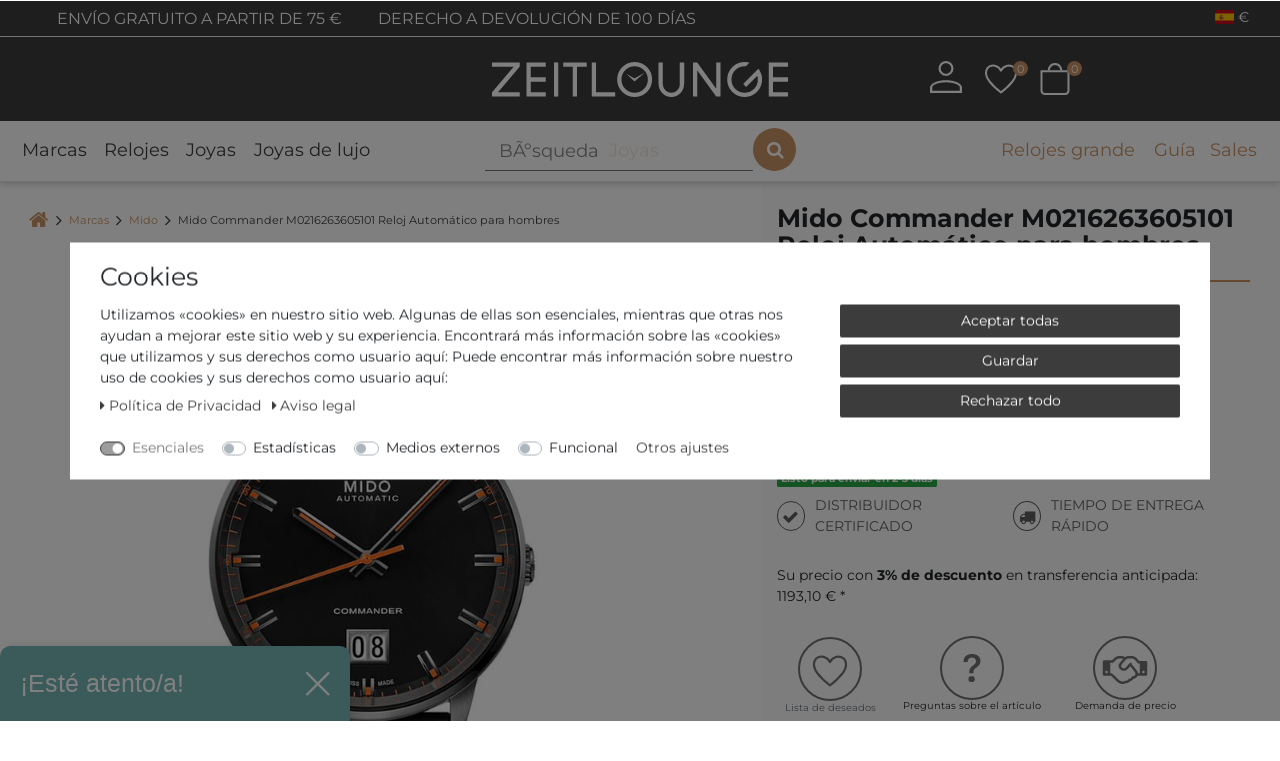

--- FILE ---
content_type: text/html; charset=UTF-8
request_url: https://www.zeitlounge.com/es/mido-commander-m0216263605101-reloj-automatico-para-hombres/a-108190
body_size: 136126
content:






<!DOCTYPE html>

<html lang="es" data-framework="vue" prefix="og: http://ogp.me/ns#" class="icons-loading">

<head>
                
                    

    <script type="text/javascript">
    (function() {
        var _availableConsents = {"necessary.consent":[true,[],null],"necessary.consentActiveStatus":[true,["consentActiveStatus","_transaction_ids","cr-freeze"],null],"necessary.externalId":[true,["externalID"],null],"necessary.session":[true,[],null],"necessary.csrf":[true,["XSRF-TOKEN"],null],"necessary.shopbooster_cookie":[true,["plenty_cache"],null],"necessary.paypal-cookies":[false,["X-PP-SILOVER","X-PP-L7","tsrc","paypalplus_session_v2"],true],"tracking.Uptain":[false,["uptain"],false],"media.reCaptcha":[null,[],null],"convenience.languageDetection":[null,[],null]};
        var _allowedCookies = ["plenty_cache","consentActiveStatus","_transaction_ids","cr-freeze","externalID","XSRF-TOKEN","X-PP-SILOVER","X-PP-L7","tsrc","paypalplus_session_v2","plenty-shop-cookie","PluginSetPreview","SID_PLENTY_ADMIN_1572","PreviewCookie"] || [];

        window.ConsentManager = (function() {
            var _consents = (function() {
                var _rawCookie = document.cookie.split(";").filter(function (cookie) {
                    return cookie.trim().indexOf("plenty-shop-cookie=") === 0;
                })[0];

                if (!!_rawCookie) {
                    try {
                        _rawCookie = decodeURIComponent(_rawCookie);
                    } catch (e) {
                        document.cookie = "plenty-shop-cookie= ; expires = Thu, 01 Jan 1970 00:00:00 GMT"
                        return null;
                    }

                    try {
                        return JSON.parse(
                            _rawCookie.trim().substr("plenty-shop-cookie=".length)
                        );
                    } catch (e) {
                        return null;
                    }
                }
                return null;
            })();

            Object.keys(_consents || {}).forEach(function(group) {
                if(typeof _consents[group] === 'object' && _consents[group] !== null)
                {
                    Object.keys(_consents[group] || {}).forEach(function(key) {
                        var groupKey = group + "." + key;
                        if(_consents[group][key] && _availableConsents[groupKey] && _availableConsents[groupKey][1].length) {
                            Array.prototype.push.apply(_allowedCookies, _availableConsents[groupKey][1]);
                        }
                    });
                }
            });

            if(!_consents) {
                Object.keys(_availableConsents || {})
                    .forEach(function(groupKey) {
                        if(_availableConsents[groupKey] && ( _availableConsents[groupKey][0] || _availableConsents[groupKey][2] )) {
                            Array.prototype.push.apply(_allowedCookies, _availableConsents[groupKey][1]);
                        }
                    });
            }

            var _setResponse = function(key, response) {
                _consents = _consents || {};
                if(typeof key === "object" && typeof response === "undefined") {
                    _consents = key;
                    document.dispatchEvent(new CustomEvent("consent-change", {
                        detail: {key: null, value: null, data: key}
                    }));
                    _enableScriptsOnConsent();
                } else {
                    var groupKey = key.split(".")[0];
                    var consentKey = key.split(".")[1];
                    _consents[groupKey] = _consents[groupKey] || {};
                    if(consentKey === "*") {
                        Object.keys(_availableConsents).forEach(function(aKey) {
                            if(aKey.split(".")[0] === groupKey) {
                                _consents[groupKey][aKey.split(".")[1]] = response;
                            }
                        });
                    } else {
                        _consents[groupKey][consentKey] = response;
                    }
                    document.dispatchEvent(new CustomEvent("consent-change", {
                        detail: {key: key, value: response, data: _consents}
                    }));
                    _enableScriptsOnConsent();
                }
                if(!_consents.hasOwnProperty('_id')) {
                    _consents['_id'] = "5d0ed8000a174c4e445bc2fa9954095420caa4d1";
                }

                Object.keys(_availableConsents).forEach(function(key) {
                    if((_availableConsents[key][1] || []).length > 0) {
                        if(_isConsented(key)) {
                            _availableConsents[key][1].forEach(function(cookie) {
                                if(_allowedCookies.indexOf(cookie) < 0) _allowedCookies.push(cookie);
                            });
                        } else {
                            _allowedCookies = _allowedCookies.filter(function(cookie) {
                                return _availableConsents[key][1].indexOf(cookie) < 0;
                            });
                        }
                    }
                });

                document.cookie = "plenty-shop-cookie=" + JSON.stringify(_consents) + "; path=/; secure";
            };
            var _hasResponse = function() {
                return _consents !== null;
            };

            var _expireDate = function() {
                var expireSeconds = 0;
                                const date = new Date();
                date.setSeconds(date.getSeconds() + expireSeconds);
                const offset = date.getTimezoneOffset() / 60;
                date.setHours(date.getHours() - offset)
                return date.toUTCString();
            }
            var _isConsented = function(key) {
                var groupKey = key.split(".")[0];
                var consentKey = key.split(".")[1];

                if (consentKey === "*") {
                    return Object.keys(_availableConsents).some(function (aKey) {
                        var aGroupKey = aKey.split(".")[0];
                        return aGroupKey === groupKey && _isConsented(aKey);
                    });
                } else {
                    if(!_hasResponse()) {
                        return _availableConsents[key][0] || _availableConsents[key][2];
                    }

                    if(_consents.hasOwnProperty(groupKey) && _consents[groupKey].hasOwnProperty(consentKey))
                    {
                        return !!_consents[groupKey][consentKey];
                    }
                    else {
                        if(!!_availableConsents[key])
                        {
                            return _availableConsents[key][0];
                        }

                        console.warn("Cookie has been blocked due to not being registered: " + key);
                        return false;
                    }
                }
            };
            var _getConsents = function() {
                var _result = {};
                Object.keys(_availableConsents).forEach(function(key) {
                    var groupKey = key.split(".")[0];
                    var consentKey = key.split(".")[1];
                    _result[groupKey] = _result[groupKey] || {};
                    if(consentKey !== "*") {
                        _result[groupKey][consentKey] = _isConsented(key);
                    }
                });
                return _result;
            };
            var _isNecessary = function(key) {
                return _availableConsents.hasOwnProperty(key) && _availableConsents[key][0];
            };
            var _enableScriptsOnConsent = function() {
                var elementsToEnable = document.querySelectorAll("script[data-cookie-consent]");
                Array.prototype.slice.call(elementsToEnable).forEach(function(el) {
                    if(el.dataset && el.dataset.cookieConsent && el.type !== "application/javascript") {
                        var newScript = document.createElement("script");
                        if(el.src) {
                            newScript.src = el.src;
                        } else {
                            newScript.textContent = el.textContent;
                        }
                        el.parentNode.replaceChild(newScript, el);
                    }
                });
            };
            window.addEventListener("load", _enableScriptsOnConsent);
            
            return {
                setResponse: _setResponse,
                hasResponse: _hasResponse,
                isConsented: _isConsented,
                getConsents: _getConsents,
                isNecessary: _isNecessary
            };
        })();
    })();
</script>


    
<meta charset="utf-8">
<meta http-equiv="X-UA-Compatible" content="IE=edge">
<meta name="viewport" content="width=device-width, initial-scale=1">
<meta name="generator" content="plentymarkets" />
<meta name="format-detection" content="telephone=no"> 
<link rel="icon" type="img/ico" href="https://cdn02.plentymarkets.com/97zdzhd9kfdo/frontend/favicon_0.ico">


                                
                <link rel="canonical" href="https://www.zeitlounge.com/es/mido-commander-m0216263605101-reloj-automatico-para-hombres/a-108190">
    
            
                            <link rel="alternate" hreflang="x-default" href="https://www.zeitlounge.com/mido-commander-m0216263605101-herren-automatikuhr/a-108190"/>
                    
                                                                                <link rel="alternate" hreflang="de-DE" href="https://www.zeitlounge.com/mido-commander-m0216263605101-herren-automatikuhr/a-108190"/>
                    
                                                                                <link rel="alternate" hreflang="en-GB" href="https://www.zeitlounge.com/en/mido-commander-m0216263605101-automatic-mens-watch/a-108190"/>
                    
                                                                                <link rel="alternate" hreflang="fr-FR" href="https://www.zeitlounge.com/fr/mido-commander-m0216263605101-montre-automatique-pour-hommes/a-108190"/>
                    
                                                                                <link rel="alternate" hreflang="it-IT" href="https://www.zeitlounge.com/it/mido-commander-m0216263605101-orologio-automatico-uomo/a-108190"/>
                    
                                                                                <link rel="alternate" hreflang="es-ES" href="https://www.zeitlounge.com/es/mido-commander-m0216263605101-reloj-automatico-para-hombres/a-108190"/>
                    
                                                                                <link rel="alternate" hreflang="nl-NL" href="https://www.zeitlounge.com/nl/mido-commander-m0216263605101-automatisch-horloge-voor-heren/a-108190"/>
                        
<style>
        .icons-loading .fa { visibility: hidden !important; }
    
    /*.downDropper4{
        display:none !important;
    }
    .mobile-navigation .mainmenu li:nth-child(5){
        display:none !important;
    }*/

    .h-article-text-image-widget iframe {
        min-height: 300px;
    }
    @media (min-width: 1200px) {
        .h-article-text-image-widget iframe {
            min-height: 350px;
        }
    }
    
    .widgetVideoWrapper {
        position: relative;
        display: block;
        width: 100%;
        padding: 0;
        overflow: hidden;
    }
    .widgetVideoWrapper:before {
        padding-top: 56.25%;
        display: block;
        content: "";
    }
    .widgetVideoWrapper iframe {
        position: absolute;
        top: 0;
        bottom: 0;
        left: 0;
        width: 100%;
        height: 100%;
        border: 0;
    }

    div.ghChatWidget{
	  z-index: 1021 !important;
	}
	@media only screen and (max-width: 768px) {
	  .__up_optin{
	    max-width: 240px;
	    z-index: 1 !important;
	    bottom: 3.5rem !important;
	  }
	}
	.__up_optin .__up_optin-header{
	    background-color: #77b7b5 !important;
	}

    .payment-method-select .cmp-method-list .method-list .method-list-item {
        order: 9;
        margin-bottom: 1rem;
    }
    .payment-method-select .cmp-method-list .method-list .method-list-item[data-id="6000"] {
        order: 1;
    }
    .payment-method-select .cmp-method-list .method-list .method-list-item[data-id="7047"] {
        order: 4;
    }
    .payment-method-select .cmp-method-list .method-list .method-list-item[data-id="7011"] {
        order: 2;
    }
    .payment-method-select .cmp-method-list .method-list .method-list-item[data-id="7070"] {
        order: 3;
    }
    .payment-method-select .cmp-method-list .method-list .method-list-item[data-id="7040"] {
        order: 5;
    }
    .payment-method-select .cmp-method-list .method-list .method-list-item[data-id="7049"] {
        order: 6;
    }
    .payment-method-select .cmp-method-list .method-list .method-list-item[data-id="7044"] {
        order: 7;
    }
    .payment-method-select .cmp-method-list .method-list .method-list-item[data-id="7010"] {
        order: 8;
    }

	.widget-add-to-basket .orInstantPaymentsWrapper p {
	  margin-bottom: 20px;
	  position: relative;
	  text-align: center;
	}
	.widget-add-to-basket .orInstantPaymentsWrapper p span{
		padding: 0 10px;
		background-color: #fafafa;
		color: #C99467;
	}
	@media (min-width: 992px) {
	  .widget-add-to-basket .orInstantPaymentsWrapper p span {
	    padding: 0 25px;
	    font-size: 16px;
	  }
	  .h-image-collection-widget .group-1, 
	  .h-image-collection-widget .group-2, 
	  .h-image-collection-widget .group-3 {
		    display: flex;
		    flex-direction: column;
		    justify-content: space-between;
		}
		.h-image-collection-widget .t4{
			height: 13px;
		}
	}
	@media (min-width: 1200px) {
	  .widget-add-to-basket .orInstantPaymentsWrapper p span {
	    font-size: 18px;
	  }
	}
	.widget-add-to-basket .orInstantPaymentsWrapper p span::after {
	  content: "";
	  position: absolute;
	  height: 2px;
	  left: 0;
	  right: 0;
	  top: 50%;
	  -webkit-transform: translateY(-50%);
	          transform: translateY(-50%);
	  z-index: -1;
	  border: 1px solid #C99467;
	}
    .registration .input-unit .check-wrapper {
        position: absolute;
        top: 0;
        right: 0;
        height: 100%;
        color: #28a745;
        font-size: 1.5rem;
        display: none !important;
        padding-right: 5px;
    }
    .registration .input-unit .check-wrapper.show {
        display: flex !important;
        align-items: center;
    }
	@media (min-width: 768px) {
		.single .widget-inner.col-xl-4 .widget-sticky.sticky-element {
			position: sticky;
		}
	}
	@media (max-width: 768px){
	  div.ghChatWidget {
	    -webkit-text-size-adjust: none;
	  }
	  div.ghChatWidget .ghChatWidgetToggle {
	      min-height: 50px  !important;
	  }
	  div.ghChatWidget.ghChatWidgetOpen {
	      position: fixed;
	      top: 130px !important;
	      min-height: 350px  !important;
	  }
	  div.ghChatWidget .ghChatWidgetToggle {
	      width: 100%;
	  }
	  div.ghChatWidget {
	      box-shadow: none !important;
	      min-height: initial !important;
	  }
	  div.ghChatWidget.ghChatWidgetClosed {
	      overflow: initial;
	  }
	  .ghChatWidget.ghChatWidgetClosed .ghChatWidgetToggle{
	    height: 60px;
	    width: 60px;
	    background-color: rgba(73, 74, 75, 0.88);
	    border-radius: 30px;
	    box-shadow: 2px 2px 5px rgba(0, 0, 0, 0.15);
	    background-image: url("https://messenger.cdn.greyhound-software.com/chat/b37798bedb3c880a363d1d9817e7fa8a3fc8d39feedf042942173ebcb716389d/img/chat-icon-small.svg");
	    background-repeat: no-repeat;
	    background-position: center;
	    background-size: 32px;
	    cursor: pointer;
	    display: block;
	  }
	  .ghChatWidget.ghChatWidgetClosed .ghChatWidgetToggle div {
	      display: none;
	  }
	  div.ghChatWidget .ghChatWidgetMessageFrame {
	      padding: 5px 15px 5px 20px;
	  }
	  div.ghChatWidget .ghChatWidgetOutgoing {
	      padding-left: 50px;
	  }
	  div.ghChatWidget .ghChatWidgetMessage:before {
	      top: 11px;
	      border: 6px solid transparent;
	  }
	  div.ghChatWidget .ghChatWidgetIncoming .ghChatWidgetMessage:before {
	      border-left-color: rgb(193, 150, 110);
	      right: -12px;
	  }
	  div.ghChatWidget .ghChatWidgetOutgoing .ghChatWidgetMessage:before {
	      left: -12px;
	  }
	} 
	@media (max-width: 643px){
	  div.ghChatWidget.ghChatWidgetOpen{
	    top: 150px !important;
	  }
	}
	@media (max-width: 502px){
	  div.ghChatWidget.ghChatWidgetOpen{
	    top: 137px !important;
	  }
	}
	@media (max-width: 343px){
	  div.ghChatWidget.ghChatWidgetOpen{
	    top: 155px !important;
	  }
	}
	@media (min-width: 769px){
	  div.ghChatWidget.ghChatWidgetOpen {
	      top: 130px !important;
	      min-height: unset !important;
	  }
	}
	@media (min-width: 992px){
	  div.ghChatWidget.ghChatWidgetOpen {
	      top: 220px !important;
	  }
	}
	@media (min-width: 1200px){
	  div.ghChatWidget.ghChatWidgetOpen {
	      top: 240px !important;
	  }
	}
	@media (min-width: 1600px){
	  div.ghChatWidget.ghChatWidgetOpen {
	      top: unset !important;
	      min-height: 585px !important;
	  }
	}
	
	@media (max-width:700px) {
		._widget_11edr_1._bottom_right_11edr_14{
		    bottom: 50px !important;
	    }
    }
    
    #up_optin{
        display:none;
    }
    @media (min-width: 992px){
        #up_optin{
            display:block;
        }
    }

</style>

<link rel="preload" href="https://cdn02.plentymarkets.com/97zdzhd9kfdo/plugin/207/zeitloungetheme/css/ceres-icons.css" as="style" onload="this.onload=null;this.rel='stylesheet';">
<noscript><link rel="stylesheet" href="https://cdn02.plentymarkets.com/97zdzhd9kfdo/plugin/207/zeitloungetheme/css/ceres-icons.css"></noscript>


<link rel="preload" as="style" href="https://cdn02.plentymarkets.com/97zdzhd9kfdo/plugin/207/zeitloungetheme/css/ceres-base.css?v=4ef1f2512ec559413aefb2f2cb60a612517082cc">
    <link rel="stylesheet" href="https://cdn02.plentymarkets.com/97zdzhd9kfdo/plugin/207/zeitloungetheme/css/ceres-base.css?v=4ef1f2512ec559413aefb2f2cb60a612517082cc">



<script type="application/javascript">
    /*! loadCSS. [c]2017 Filament Group, Inc. MIT License */
    /* This file is meant as a standalone workflow for
    - testing support for link[rel=preload]
    - enabling async CSS loading in browsers that do not support rel=preload
    - applying rel preload css once loaded, whether supported or not.
    */
    (function( w ){
        "use strict";
        // rel=preload support test
        if( !w.loadCSS ){
            w.loadCSS = function(){};
        }
        // define on the loadCSS obj
        var rp = loadCSS.relpreload = {};
        // rel=preload feature support test
        // runs once and returns a function for compat purposes
        rp.support = (function(){
            var ret;
            try {
                ret = w.document.createElement( "link" ).relList.supports( "preload" );
            } catch (e) {
                ret = false;
            }
            return function(){
                return ret;
            };
        })();

        // if preload isn't supported, get an asynchronous load by using a non-matching media attribute
        // then change that media back to its intended value on load
        rp.bindMediaToggle = function( link ){
            // remember existing media attr for ultimate state, or default to 'all'
            var finalMedia = link.media || "all";

            function enableStylesheet(){
                // unbind listeners
                if( link.addEventListener ){
                    link.removeEventListener( "load", enableStylesheet );
                } else if( link.attachEvent ){
                    link.detachEvent( "onload", enableStylesheet );
                }
                link.setAttribute( "onload", null );
                link.media = finalMedia;
            }

            // bind load handlers to enable media
            if( link.addEventListener ){
                link.addEventListener( "load", enableStylesheet );
            } else if( link.attachEvent ){
                link.attachEvent( "onload", enableStylesheet );
            }

            // Set rel and non-applicable media type to start an async request
            // note: timeout allows this to happen async to let rendering continue in IE
            setTimeout(function(){
                link.rel = "stylesheet";
                link.media = "only x";
            });
            // also enable media after 3 seconds,
            // which will catch very old browsers (android 2.x, old firefox) that don't support onload on link
            setTimeout( enableStylesheet, 3000 );
        };

        // loop through link elements in DOM
        rp.poly = function(){
            // double check this to prevent external calls from running
            if( rp.support() ){
                return;
            }
            var links = w.document.getElementsByTagName( "link" );
            for( var i = 0; i < links.length; i++ ){
                var link = links[ i ];
                // qualify links to those with rel=preload and as=style attrs
                if( link.rel === "preload" && link.getAttribute( "as" ) === "style" && !link.getAttribute( "data-loadcss" ) ){
                    // prevent rerunning on link
                    link.setAttribute( "data-loadcss", true );
                    // bind listeners to toggle media back
                    rp.bindMediaToggle( link );
                }
            }
        };

        // if unsupported, run the polyfill
        if( !rp.support() ){
            // run once at least
            rp.poly();

            // rerun poly on an interval until onload
            var run = w.setInterval( rp.poly, 500 );
            if( w.addEventListener ){
                w.addEventListener( "load", function(){
                    rp.poly();
                    w.clearInterval( run );
                } );
            } else if( w.attachEvent ){
                w.attachEvent( "onload", function(){
                    rp.poly();
                    w.clearInterval( run );
                } );
            }
        }


        // commonjs
        if( typeof exports !== "undefined" ){
            exports.loadCSS = loadCSS;
        }
        else {
            w.loadCSS = loadCSS;
        }
    }( typeof global !== "undefined" ? global : this ) );

    (function() {
        var checkIconFont = function() {
            if(!document.fonts || document.fonts.check("1em FontAwesome")) {
                document.documentElement.classList.remove('icons-loading');
            }
        };

        if(document.fonts) {
            document.fonts.addEventListener("loadingdone", checkIconFont);
            window.addEventListener("load", checkIconFont);
        }
        checkIconFont();
    })();
</script>

                    

<script>
  window.dataLayer = window.dataLayer || [];
  function gtag(){dataLayer.push(arguments);}

  gtag('consent', 'default', {
    'ad_storage': 'granted',
    'ad_user_data': 'granted',
    'ad_personalization': 'granted',
    'analytics_storage': 'granted'
  });
 
</script>


<script src="https://stream.zeitlounge.com/scripts/jXdYiFE7ufDUl1MWsB0AUSNe3IitC63vKKse6cGQRLvY5pqoEpkSA8TmFZwHam7g.js"></script>

<!-- Extend the existing style with a template -->
            <link rel="stylesheet" href="https://cdn02.plentymarkets.com/97zdzhd9kfdo/plugin/207/blog/css/blog_entrypoint.css?v=111">

                            <link rel="stylesheet" href="https://cdn02.plentymarkets.com/97zdzhd9kfdo/plugin/207/cookiebar/css/cookie-bar.css">



<style type="text/css">
    .cookie-bar {
        box-shadow: 0 1px 5px rgba(0, 0, 0, 0.15);
    }

    .cookie-bar__header .cookie-bar__header-image {
        max-height: 3.5rem;
        margin-right: 1rem;
        margin-bottom: 1rem;
    }

    .cookie-bar__header .cookie-bar__header-title {
        display: inline-block;
        margin-top: .5rem;
        margin-bottom: 1rem;
    }

    .cookie-bar-header img {
        max-height: 3.5rem;
        margin-right: 1rem;
        margin-bottom: 1rem;
    }

    .cookie-bar.container.out {
        width: unset;
        padding: 0;
        margin-left: unset;
        margin-right: unset;
    }

    .cookie-bar .privacy-settings {
        max-height: 50vh;
    }

    .cookie-bar .privacy-settings table tr td:first-child {
        width: 200px;
    }

    .cookie-bar-toggle {
        display: none;
    }

    .cookie-bar.out {
        left: 15px;
        right: auto;
    }

    .cookie-bar.out > .container-max {
        display: none;
    }

    .cookie-bar.out > .cookie-bar-toggle {
        display: block;
    }

    
    /* Box Shadow use as background overlay */
    .cookie-bar.overlay:not(.out) {
        box-shadow: 0 0 0 calc(100vh + 100vw) rgba(0, 0, 0, 0.5);
    }

    /* card a margin fix */
    .cookie-bar a.card-link.text-primary.text-appearance {
        margin-left: 0;
    }

    /* Cookiebar extra styles */

            @media only screen and (min-width: 576px) and (max-width: 767px) {
            .cookie-bar:not(.out) .responsive-btn {
                display: flex;
                justify-content: space-between;
            }
            .cookie-bar:not(.out) .responsive-btn > .btn-primary.btn-block {
                margin-top: 0 !important;
                flex: 0 0 32%;
            }
        }
        		.cookie-bar:not(.out) {
			display: flex;
			align-items: center;
			position: fixed;
			left: 50%;
			width: 100%;
		}

				.cookie-bar:not(.out) {
			bottom: 50%;
			transform: translate(-50%, 50%);
		}

		    
    
    /* custom css */
        
    
</style>



                    


<script>

    
    function setCookie(name,value,days) {
        var expires = "";
        if (days) {
            var date = new Date();
            date.setTime(date.getTime() + (days*24*60*60*1000));
            expires = "; expires=" + date.toUTCString();
        }
        document.cookie = name + "=" + (value || "")  + expires + "; path=/";
    }
    function getCookie(name) {
        var nameEQ = name + "=";
        var ca = document.cookie.split(';');
        for (var i = 0; i < ca.length; i++) {
            var c = ca[i];
            while (c.charAt(0) == ' ') c = c.substring(1, c.length);
            if (c.indexOf(nameEQ) == 0) return c.substring(nameEQ.length, c.length);
        }
        return null;
    }

    if (getCookie("externalID") == null) {
        setCookie("externalID",  '693beee92414e' + Math.random(), 100);
    }

    let consentActiveStatus = [{"googleanalytics":"false","googleads":"false","facebookpixel":"false","bingads":"false","pinterest":"false","adcell":"false","econda":"false","channelpilot":"false","sendinblue":"false","hotjar":"false","moebelde":"false","intelligentreach":"false","clarity":"false","awin":"false","belboon":"false"}];
    setCookie("consentActiveStatus",JSON.stringify(consentActiveStatus),100);

    function normalizeString(a) {
        return a.replace(/[^\w\s]/gi, '');
    }

    function convertAttributesToText(attributes){
        var variantText = '';

        if(attributes.length){
            for(let i = 0; i < attributes.length ; i++){
                variantText+= attributes[i]["value"]["names"]["name"];
                if(i !== (attributes.length-1)){
                    variantText+= ", ";
                }
            }
        }
        return variantText;
    }

    function sendProductListClick(position, products) {
        var payload = {

            'ecommerce': {
                'currencyCode': '',
                'click': {
                    'actionField': {'list': ''},
                    'products': new Array(products[position])
                }
            },
            'ga4Event': 'select_item',
            'nonInteractionHit': false,
            'event': 'ecommerceEvent',
            'eventCategory': 'E-Commerce',
            'eventAction': 'Produktklick',
            'eventLabel': '',
            'eventValue': undefined
        };
        dataLayer.push(payload);    }

    function capiCall(payload){
            }

    window.dataLayer = window.dataLayer || [];
    function gtag() { window.dataLayer.push(arguments); }
    let plentyShopCookie = getCookie("plenty-shop-cookie");

            plentyShopCookie = (typeof plentyShopCookie === "undefined") ? '' : JSON.parse(decodeURIComponent(plentyShopCookie));
        
    if(plentyShopCookie) {
        let hasConsentedToAds = false;
        let hasConsentedToAnalytics = false;
        let basicConsentObject = {};

                hasConsentedToAds = plentyShopCookie
    .marketing.
        googleads;
        
                hasConsentedToAnalytics = plentyShopCookie
    .tracking.
        googleanalytics;
        
        if (hasConsentedToAds || hasConsentedToAnalytics) {
            basicConsentObject = {
                ad_storage: 'granted',
                ad_user_data: 'granted',
                ad_personalization: 'granted'
            };

            if (hasConsentedToAnalytics) {
                basicConsentObject.analytics_storage = 'granted';
            }
            gtag('consent', 'default', basicConsentObject);
        }
    }
    

    document.addEventListener("consent-change", function (e){

        
        var consentIntervall = setInterval(function(){

                            let hasConsentedToAds = false;
                let hasConsentedToAnalytics = false;
                let basicConsentObject = {};

                                    hasConsentedToAds = e.detail.data.marketing.googleads;
                
                                    hasConsentedToAnalytics = e.detail.data.tracking.googleanalytics;
                

                if (hasConsentedToAds || hasConsentedToAnalytics) {
                    basicConsentObject = {
                        ad_storage: 'granted',
                        ad_user_data: 'granted',
                        ad_personalization: 'granted'
                    };
                    if (hasConsentedToAnalytics) {
                        basicConsentObject.analytics_storage = 'granted';
                    }
                    gtag('consent', 'update', basicConsentObject);
                }

            
            var payload = {
                'event': 'consentChanged'
            };
            dataLayer.push(payload);
            clearInterval(consentIntervall);
        }, 200);

    });
</script>


                    



<style>
@font-face{ font-family: Montserrat; font-style: normal; font-weight: 400; font-display: swap; src: url("https://cdn02.plentymarkets.com/97zdzhd9kfdo/plugin/207/zeitloungetheme/documents/fonts/Montserrat/static/Montserrat-Regular.ttf") format("truetype");}@font-face{ font-family: Montserrat; font-style: italic; font-weight: 400; font-display: swap; src: url("https://cdn02.plentymarkets.com/97zdzhd9kfdo/plugin/207/zeitloungetheme/documents/fonts/Montserrat/static/Montserrat-Italic.ttf") format("truetype");}@font-face{ font-family: Montserrat; font-style: normal; font-weight: bold; font-display: swap; src: url("https://cdn02.plentymarkets.com/97zdzhd9kfdo/plugin/207/zeitloungetheme/documents/fonts/Montserrat/static/Montserrat-Bold.ttf") format("truetype");}
</style>
<!-- TrustBox script -->
<script type="text/javascript" src="//widget.trustpilot.com/bootstrap/v5/tp.widget.bootstrap.min.js" async></script>
<!-- End TrustBox script -->

            


    
        
                
                
                
        
    

                            
          

    
    
            <meta name="robots" content="ALL">
    <meta name="description" content="Mido M0216263605101 Compra en zeitlounge.com » precios bajos ✓ pago a cuenta ✓ asesoramiento competente ✓ ➔ ¡Echa un vistazo ahora y haz clic aquí!">

    <meta property="og:title" content="Mido Commander M0216263605101 Reloj Automático para hombres" />
    <meta property="og:type" content="article" />
    <meta property="og:url" content="https://www.zeitlounge.com/es/mido-commander-m0216263605101-reloj-automatico-para-hombres/a-108190" />
    <meta property="og:image" content="https://media.zeitlounge.com/item/images/108190/full/1dd49cad-5221-4010-bb13-bb5f37a849fa.jpg" />
    <meta property="og:description" content="&lt;div id=&quot;articleDesc&quot;&gt;
    &lt;p&gt;
        &lt;strong&gt;Material de la Carcasa&lt;/strong&gt;Acero inoxidable&lt;br/&gt;        &lt;strong&gt;Forma de la Carcasa&lt;/strong&gt;Redondo&lt;br/&gt;        &lt;strong&gt;Diámetro (sin corona) en mm/pulgada&lt;/strong&gt;42 / 1,65&lt;br/&gt;        &lt;strong&gt;Material de la Pulsera&lt;/strong&gt;Cuero (de vaca)&lt;br/&gt;        &lt;strong&gt;Cristal&lt;/strong&gt;Cristal Zafiro&lt;br/&gt;        &lt;strong&gt;Tipo de Pantalla&lt;/strong&gt;Automático: Horas, Minutos, Segundos&lt;br/&gt;&lt;/p&gt;
&lt;/div&gt;" />

                       
                                                                                                                                                                                                                                                                                                                                                                                                                                                                                                                                                          
    
    <script type="application/ld+json">
        [
            {
                "@context": "https://schema.org/",
                "@type": "Product",
                "name": "Mido Commander M0216263605101 Reloj Automático para hombres",
                "image": [
                                            "https://media.zeitlounge.com/item/images/108190/full/1dd49cad-5221-4010-bb13-bb5f37a849fa.jpg"                                    ],
                                    "sku":"58698",
                                                    "mpn":"73410",
                                                    "gtin13":"7612330137658",
                                                    "brand":{
                        "@type":"Brand",
                        "name":"Mido"
                    },
                                                "offers":
                [
                    {
                        "@type": "Offer",
                                                     "url":"https://www.zeitlounge.com/es/mido-commander-m0216263605101-reloj-automatico-para-hombres/a-108190",
                                                "priceCurrency": "EUR",
                        "price": "1230.00",
                        "availability":"https://schema.org/InStock",
                        "itemCondition":"https://schema.org/NewCondition",                      
                        "shippingDetails": [
                            {
                                "@type": "OfferShippingDetails",
                                "shippingRate": { "@type": "MonetaryAmount", "value": "0.00", "currency": "EUR" },
                                "shippingDestination": { "@type": "DefinedRegion", "addressCountry": ["DE", "FR", "IT", "ES", "NL"] }
                            }
                        ],                        
                        "hasMerchantReturnPolicy": { 
                            "@type": "MerchantReturnPolicy", 
                            "applicableCountry": "DE", 
                            "returnPolicyCategory": "https://schema.org/MerchantReturnFiniteReturnWindow", 
                            "merchantReturnDays": 100, 
                            "returnMethod": "https://schema.org/ReturnByMail", 
                            "returnFees": "https://schema.org/ReturnShippingFees" 
                        }
                    }
                ]
            }
        ]
    </script>


          <title>    Mido Commander M0216263605101 Reloj Automático...</title>
    
    


            <script>        let isSignUp = false;        document.addEventListener("onSignUpSuccess", function (e) {                        isSignUp = true;            localStorage.setItem("signupTime", new Date().getTime());        });        document.addEventListener("onSetUserData", function (e) {                        if (e.detail.oldState.user.userData == null && e.detail.newState.user.userData !== null) {                let lastSignUpTime = localStorage.getItem("signupTime");                let timeDiff = new Date().getTime() - lastSignUpTime;                let is24HoursPassed = timeDiff > 24 * 60 * 60 * 1000;                if (isSignUp || is24HoursPassed) {                                        var payload = {                        'event': isSignUp ? 'sign_up' : 'login',                        'user_id': e.detail.newState.user.userData.id,                        'pageType': 'tpl.item'                    };                    dataLayer.push(payload);                                        isSignUp = false;                }            }        });        document.addEventListener("onSetComponent", function (e) {            console.log(e.detail);            if(e.detail.payload.component === "basket-preview"){                var payload = {                    'event': 'funnel_event',                    'action': 'OPEN_BASKET_PREVIEW',                };                dataLayer.push(payload);                            }        });        document.addEventListener("onSetCouponCode", function (e) {            console.log(e.detail);            if(e.detail.payload !== null){                var payload = {                    'event': 'funnel_event',                    'action': 'COUPON_CODE_ADDED',                    'couponCode': e.detail.payload                };                dataLayer.push(payload);                            }        });                var payload ={            'event': 'facebookEvent',            'event_id': '693beee9394d2' + Math.random(),            'facebookEventName': 'PageView'        };        dataLayer.push(payload);        capiCall(payload);                document.addEventListener("onAddWishListId", function (e) {            var payload = {                'event': 'AddToWishlist',                'event_id': '693beee9394d2' + Math.random(),                'ga4Event': 'add_to_wishlist',                'content_name': 'Artikeldetailseite',                'content_category': '',                'content_type': 'product',                'content_ids': e.detail.payload,                'contents': '',                'currency': 'EUR',                'value': '0.01'            };            dataLayer.push(payload);                    });        document.addEventListener("onSetWishListItems", function (e) {            console.log(e.detail.payload);            if (typeof e.detail.payload !== 'undefined') {                var products = [];                var idList = [];                var contents = [];                e.detail.payload.forEach(function (item, index) {                    products.push({                        id: item.data.item.id + '',                        name: item.data.texts.name1,                        price: item.data.prices.default.price.value + '',                        brand: item.data.item.manufacturer.externalName,                        category: 'Marcas\/Mido',                        variant: convertAttributesToText(item.data.attributes),                        position: index,                        list: 'Wunschliste'                    });                    contents.push({                        id: item.data.item.id,                        quantity: 1,                        item_price: item.data.prices.default.price.value                    });                    idList.push(item.id);                });                var payload = {                    'ecommerce': {                        'currencyCode': 'EUR',                        'impressions': products                    },                    'google_tag_params': {                        'ecomm_prodid': idList,                        'ecomm_pagetype': 'other',                        'ecomm_category': 'Wunschliste',                    },                    'content_ids': idList,                    'content_name': 'Wunschliste',                    'content_type': 'product',                    'contents': contents,                    'currency': 'EUR',                    'value': '0.01',                    'event': 'ecommerceEvent',                    'event_id': '693beee9394d2' + Math.random(),                    'ga4Event': 'view_item_list',                    'eventCategory': 'E-Commerce',                    'eventAction': 'Produktimpression',                    'eventLabel': 'Artikeldetailseite',                    'eventValue': undefined                };                dataLayer.push(payload);                capiCall(payload);            }        });        document.addEventListener("onContactFormSend", function (e) {            var payload ={                'event': 'facebookEvent',                'event_id': '693beee9394d2' + Math.random(),                'facebookEventName': 'Contact',                'currency': 'EUR',                'value': '0.01'            };            dataLayer.push(payload);            capiCall(payload);        });        document.addEventListener("onSetVariationOrderProperty", function (e) {            var payload = {                'event': 'facebookEvent',                'facebookEventName': 'CustomizeProduct',                'event_id': '693beee9394d2' + Math.random(),                'currency': 'EUR',                'value': '0.01'            };            dataLayer.push(payload);            capiCall(payload);        });        document.addEventListener("onAddBasketItem", function (e) {                        var payload = {                'ecommerce': {                    'currencyCode': 'EUR',                    'add': {                        'actionField':                            {'list': 'Artikeldetailseite'},                        'products': [{                            'id': e.detail.payload[0].variationId + '',                            'quantity': e.detail.payload[0].quantity,                            'price': e.detail.payload[0].price+'',                            'variant': convertAttributesToText(e.detail.payload[0].variation.data.attributes),                            'name': e.detail.payload[0].variation.data.texts.name1,                            'brand': e.detail.payload[0].variation.data.item.manufacturer.externalName,                            'category': 'Marcas\/Mido'                                                    }]                    }                },                'content_name': 'Artikeldetailseite',                'content_type': 'product',                'content_ids': e.detail.payload[0].variationId,                'contents': [{                    'id': e.detail.payload[0].variationId,                    'quantity': e.detail.payload[0].quantity,                    'item_price': e.detail.payload[0].price                }],                'currency': 'EUR',                'value': '0.01',                'addCartValue':e.detail.payload[0].price+'',                'addCartQty': e.detail.payload[0].quantity,                'addCartId':e.detail.payload[0].variationId + '',                'addCartVariant': convertAttributesToText(e.detail.payload[0].variation.data.attributes),                'addCartName': e.detail.payload[0].variation.data.texts.name1,                'addCartBrand': e.detail.payload[0].variation.data.item.manufacturer.externalName,                'addCartCategory': 'Marcas\/Mido',                'addCartImage': e.detail.payload[0].variation.data.images.all[0].url,                'addCartItemLink': "https://www.zeitlounge.com/a-" + e.detail.payload[0].variation.data.item.id,                'nonInteractionHit': false,                'event': 'ecommerceEvent',                'event_id': '693beee9394d2' + Math.random(),                'ga4Event': 'add_to_cart',                'eventCategory': 'E-Commerce',                'eventAction': 'addToCart',                'eventLabel': undefined,                'eventValue': undefined            };            dataLayer.push(payload);            capiCall(payload);        }, false);        document.addEventListener("onRemoveBasketItem", function (e) {            changeQty('remove', e);        });        document.addEventListener("onUpdateBasketItemQuantity",function (e) {            function isCurrentItem(item) {                return item.id == e.detail.payload.id;            }            currentBasketItem = e.detail.oldState.basket.items.find(isCurrentItem);            var origQty = currentBasketItem.quantity;            var newQty = e.detail.payload.quantity;            var qtyDiff = newQty - origQty;            if (qtyDiff > 0) {                changeQty("add", e, qtyDiff);            }            else{                changeQty("remove", e, qtyDiff *= -1);            }        });        document.addEventListener("onUpdateBasketItem", function (e) {            function isCurrentItem(item) {                return item.id == e.detail.payload.id;            }            currentBasketItem = e.detail.oldState.basket.items.find(isCurrentItem);            var origQty = currentBasketItem.quantity;            var newQty = e.detail.payload.quantity;            var qtyDiff = newQty - origQty;            if (qtyDiff > 0) {                changeQty("add", e, qtyDiff);            }        });        function changeQty(action, e, qty = e.detail.quantity) {            var currentBasketItem;            if (e.type === "onRemoveBasketItem") {                function isCurrentItem(item) {                    return item.id == e.detail.payload;                }                currentBasketItem = e.detail.oldState.basket.items.find(isCurrentItem);                qty = currentBasketItem.quantity;            } else {                function isCurrentItem(item) {                    return item.variationId == e.detail.payload.variationId;                }                currentBasketItem = e.detail.newState.basket.items.find(isCurrentItem);            }                        var payload = {                'ecommerce': {                    'currencyCode': 'EUR',                    [action]: {                        'products': [{                            'name': currentBasketItem.variation.data.texts.name1,                            'id': currentBasketItem.variationId + '',                            'price': currentBasketItem.price + '',                            'variant': convertAttributesToText(currentBasketItem.variation.data.attributes),                            'brand': currentBasketItem.variation.data.item.manufacturer.externalName,                            'category': 'Marcas\/Mido',                            'quantity': qty                                                      }]                    }                },                'content_name': 'Warenkorbvorschau',                'content_type': 'product',                'content_ids': currentBasketItem.variationId,                'contents': [{                    'id': currentBasketItem.variationId,                    'quantity': qty,                    'item_price': currentBasketItem.price                }],                'currency': 'EUR',                'value': '0.01',                'addCartValue':currentBasketItem.price+'',                'addCartQty': currentBasketItem.quantity,                'addCartId':currentBasketItem.variationId + '',                'addCartVariant': convertAttributesToText(currentBasketItem.variation.data.attributes),                'addCartName': currentBasketItem.variation.data.texts.name1,                'addCartBrand': currentBasketItem.variation.data.item.manufacturer.externalName,                'addCartCategory': 'Marcas\/Mido',                'addCartImage':  currentBasketItem.variation.data.images.all[0].url,                'addCartItemLink': "https://www.zeitlounge.com/a-" +  currentBasketItem.variation.data.item.id,                'nonInteractionHit': false,                'event': 'ecommerceEvent',                'event_id': '693beee9394d2' + Math.random(),                'eventCategory': 'E-Commerce',                'ga4Event' : action + (action === 'add' ? '_to': '_from') + '_cart',                'eventAction': action + 'FromCart',                'eventLabel': undefined,                'eventValue': undefined            };            dataLayer.push(payload);            if(action === "add"){                capiCall(payload);            }        }    </script><script>    var payload ={        'ecommerce': {            'currencyCode': 'EUR',            'detail': {                                'products': [{                    'id': '58698',                    'name': 'Mido\u0020Commander\u0020M0216263605101\u0020Reloj\u0020Autom\u00E1tico\u0020para\u0020hombres',                    'price': '1230',                    'brand': 'Mido',                    'category': 'Marcas\/Mido',                    'variant': ''                }]            }        },        'google_tag_params': {            'ecomm_prodid': '58698',            'ecomm_pagetype': 'product',            'ecomm_totalvalue': '1230',            'ecomm_category': 'Marcas\/Mido'        },        'content_ids': 58698,        'content_name': 'Mido\u0020Commander\u0020M0216263605101\u0020Reloj\u0020Autom\u00E1tico\u0020para\u0020hombres',        'content_type': 'product',        'contents': [{            'id': '58698',            'quantity': 1,            'item_price': 1230        }],        'currency': 'EUR',        'categoryId': 1893,        'value': '0.01',        'event': 'ecommerceEvent',        'event_id': '693beee9394d2' + Math.random(),        'ga4Event' : 'view_item',        'eventCategory': 'E-Commerce',        'eventAction': 'Produktdetailseite',        'eventLabel': undefined,        'eventValue': undefined    };    dataLayer.push(payload);    capiCall(payload);        document.addEventListener("onVariationChanged", function (e) {            var payload = {                'event': 'facebookEvent',                'facebookEventName': 'CustomizeProduct',                'event_id': '693beee9394d2' + Math.random(),                'currency': 'EUR',                'value': '0.01'            };            dataLayer.push(payload);            capiCall(payload);        var payload = {            'ecommerce': {                'currencyCode': 'EUR',                'detail': {                    'products': [{                        'id': e.detail.documents[0].id + '',                        'name': e.detail.documents[0].data.texts.name1,                        'price': e.detail.documents[0].data.prices.default.price.value + '',                        'brand': e.detail.documents[0].data.item.manufacturer.externalName + '',                        'category': 'Marcas\/Mido',                        'variant': convertAttributesToText(e.detail.documents[0].data.attributes)                    }]                }            },            'google_tag_params': {                'ecomm_prodid': e.detail.documents[0].id,                'ecomm_pagetype': 'product',                'ecomm_totalvalue': e.detail.documents[0].data.prices.default.price.value,                'ecomm_category': 'Marcas\/Mido'            },            'content_ids': e.detail.documents[0].id,            'content_name': e.detail.documents[0].data.texts.name1,            'content_type': 'product',            'currency': 'EUR',            'value': '0.01',            'event': 'ecommerceEvent',            'event_id': '693beee9394d2' + Math.random(),            'ga4Event' : 'view_item',            'nonInteractionHit': false,            'eventCategory': 'E-Commerce',            'eventAction': 'Produktdetailseite',            'eventLabel': undefined,            'eventValue': undefined        };        dataLayer.push(payload);        capiCall(payload);    }, false);</script><!-- Google Tag Manager --><script >        (function (w, d, s, l, i) {            w[l] = w[l] || [];            w[l].push({                'gtm.start':                    new Date().getTime(), event: 'gtm.js'            });            var f = d.getElementsByTagName(s)[0],                j = d.createElement(s), dl = l != 'dataLayer' ? '&l=' + l : '';            j.async = true;            j.src =                'https://www.googletagmanager.com/gtm.js?id=' + i + dl;            f.parentNode.insertBefore(j, f);        })(window, document, 'script', 'dataLayer', 'GTM-PH6S83J');</script><!-- End Google Tag Manager -->
            <style>
    #paypal_loading_screen {
        display: none;
        position: fixed;
        z-index: 2147483640;
        top: 0;
        left: 0;
        width: 100%;
        height: 100%;
        overflow: hidden;

        transform: translate3d(0, 0, 0);

        background-color: black;
        background-color: rgba(0, 0, 0, 0.8);
        background: radial-gradient(ellipse closest-corner, rgba(0,0,0,0.6) 1%, rgba(0,0,0,0.8) 100%);

        color: #fff;
    }

    #paypal_loading_screen .paypal-checkout-modal {
        font-family: "HelveticaNeue", "HelveticaNeue-Light", "Helvetica Neue Light", helvetica, arial, sans-serif;
        font-size: 14px;
        text-align: center;

        box-sizing: border-box;
        max-width: 350px;
        top: 50%;
        left: 50%;
        position: absolute;
        transform: translateX(-50%) translateY(-50%);
        cursor: pointer;
        text-align: center;
    }

    #paypal_loading_screen.paypal-overlay-loading .paypal-checkout-message, #paypal_loading_screen.paypal-overlay-loading .paypal-checkout-continue {
        display: none;
    }

    .paypal-checkout-loader {
        display: none;
    }

    #paypal_loading_screen.paypal-overlay-loading .paypal-checkout-loader {
        display: block;
    }

    #paypal_loading_screen .paypal-checkout-modal .paypal-checkout-logo {
        cursor: pointer;
        margin-bottom: 30px;
        display: inline-block;
    }

    #paypal_loading_screen .paypal-checkout-modal .paypal-checkout-logo img {
        height: 36px;
    }

    #paypal_loading_screen .paypal-checkout-modal .paypal-checkout-logo img.paypal-checkout-logo-pp {
        margin-right: 10px;
    }

    #paypal_loading_screen .paypal-checkout-modal .paypal-checkout-message {
        font-size: 15px;
        line-height: 1.5;
        padding: 10px 0;
    }

    #paypal_loading_screen.paypal-overlay-context-iframe .paypal-checkout-message, #paypal_loading_screen.paypal-overlay-context-iframe .paypal-checkout-continue {
        display: none;
    }

    .paypal-spinner {
        height: 30px;
        width: 30px;
        display: inline-block;
        box-sizing: content-box;
        opacity: 1;
        filter: alpha(opacity=100);
        animation: rotation .7s infinite linear;
        border-left: 8px solid rgba(0, 0, 0, .2);
        border-right: 8px solid rgba(0, 0, 0, .2);
        border-bottom: 8px solid rgba(0, 0, 0, .2);
        border-top: 8px solid #fff;
        border-radius: 100%
    }

    .paypalSmartButtons div {
        margin-left: 10px;
        margin-right: 10px;
    }
</style>            <link rel="stylesheet" href="https://cdn02.plentymarkets.com/97zdzhd9kfdo/plugin/207/findologic/js/dist/findologic_ceres.css" />
    
                                    
    </head>

<body class="page-singleitem item-108190 variation-58698 ">

                    

<script>
    if('ontouchstart' in document.documentElement)
    {
        document.body.classList.add("touch");
    }
    else
    {
        document.body.classList.add("no-touch");
    }
</script>

<div id="vue-app" data-server-rendered="true" class="app"><div template="#vue-notifications" class="notification-wrapper"></div> <header id="page-header"><div class="container-max"><div class="row flex-row-reverse position-relative"><div id="page-header-parent" data-header-offset class="col-12 header-container"><div class="h-promo-language-widget header-fw heista-widget unfixed d-none d-lg-flex "><div class="container-max"><div class="row no-gutters"><div class="col-10"><div class="h-promo-text d-flex flex-wrap"><div><a href="/es"><i aria-hidden="true" class="fa "></i>
									Envío gratuito a partir de 75 €
								</a></div> <div><a href="/es"><i aria-hidden="true" class="fa "></i>
									Derecho a devolución de 100 días
								</a></div> <div><div data-locale="es-ES" data-template-id="5419b637fa0340045cd0c936" data-businessunit-id="51c5f6eb00006400054987ce" data-style-height="20px" data-style-width="100%" data-theme="dark" class="trustpilot-widget"><a href="https://de.trustpilot.com/review/www.zeitlounge.com" target="_blank" rel="noopener">Trustpilot</a></div></div></div></div> <div class="col-2 d-flex justify-content-end"><ul><li class="list-inline-item dropdown"><div data-toggle="modal" data-target="#shopSettingsWrapper" aria-expanded="false" aria-controls="shopSettingsWrapper" aria-label="País Moneda"><i class="flag-icon flag-icon-es"></i> <span>€</span></div></li></ul></div></div></div></div> <div class="h-trustpilot-widget header-fw heista-widget unfixed d-flex d-lg-none "><div class="container-max"><div class="d-flex t-wrapper"><div>
				Envío gratuito a partir de 75 €
			</div> <div><div data-locale="es-ES" data-template-id="5419b637fa0340045cd0c936" data-businessunit-id="51c5f6eb00006400054987ce" data-style-height="20px" data-style-width="100%" data-theme="dark" class="trustpilot-widget"><a href="https://de.trustpilot.com/review/www.zeitlounge.com" target="_blank" rel="noopener">Trustpilot</a></div></div></div></div></div> <div class="top-bar h-head-logo-controls-widget d-flex align-items-center header-fw"><div class="container-max px-0 px-lg-3"><div class="d-flex mx-0 flex-row-reverse position-relative"><div class="top-bar-items"><div class="controls d-flex justify-content-center"><ul id="controlsList" class="controls-list mb-0 d-flex list-inline pl-sm-1 pl-md-0"><li class="list-inline-item control-user d-flex align-items-center"><!----></li> <li class="list-inline-item control-wish-list d-flex align-items-center"><a href="/es/wish-list" rel="nofollow" aria-label="Lista de deseados" class="nav-link"><svg xmlns="http://www.w3.org/2000/svg" width="34.578" height="31.193" viewBox="0 0 34.578 31.193"><path data-name="heart-line" d="M19.291,34.76a1.081,1.081,0,0,1-.659-.227C12.623,29.864,8.484,25.844,5.588,21.878c-3.7-5.069-4.539-9.748-2.507-13.909C4.529,5,8.689,2.565,13.553,3.981a10.667,10.667,0,0,1,5.739,4.074A10.667,10.667,0,0,1,25.03,3.981C29.883,2.587,34.054,5,35.5,7.969c2.032,4.161,1.189,8.84-2.507,13.909-2.9,3.966-7.036,7.987-13.044,12.655A1.081,1.081,0,0,1,19.291,34.76ZM10.786,5.743a6.376,6.376,0,0,0-5.76,3.167c-1.675,3.437-.919,7.262,2.313,11.683A61.742,61.742,0,0,0,19.291,32.307,61.742,61.742,0,0,0,31.244,20.6c3.242-4.431,3.988-8.257,2.313-11.683-1.081-2.161-4.323-3.88-7.933-2.864a8.646,8.646,0,0,0-5.339,4.539,1.081,1.081,0,0,1-2,0,8.57,8.57,0,0,0-5.339-4.539,7.9,7.9,0,0,0-2.161-.313Z" transform="translate(-2.003 -3.567)" fill="#fff"></path></svg> <span class="mr-2 b-count">0</span> <!----></a></li> <li class="list-inline-item control-basket position-relative d-flex align-items-center"><a href="#" class="toggle-basket-preview nav-link"><span class="mr-2 b-count">0</span> <!----> <!----></a> <!----></li></ul></div></div> <div class="d-flex top-bar-brand"><a href="/es" class="navbar-brand py-2"><svg id="Ebene_1" xmlns="http://www.w3.org/2000/svg" viewBox="0 0 127.56 15.05"><path d="m11.93,14.87H0v-1.84L9.36,2.02H0V.18h11.93v1.84L2.57,13.03h9.36v1.84Z" class="cls-1"></path><path d="m23.12,14.87h-8.26V.18h8.26v1.84h-6.42v4.59h6.42v1.83h-6.42v4.59h6.42v1.84Z" class="cls-1"></path><path d="m28.55,14.87h-1.84V.18h1.84v14.68Z" class="cls-1"></path><path d="m40.82,2.02h-4.14v12.85h-1.84V2.02h-4.12V.18h10.09v1.84Z" class="cls-1"></path><path d="m53.09,14.87h-10.09V.18h1.83v12.85h8.26v1.84Z" class="cls-1"></path><path d="m69,7.53c0,2.09-.73,3.87-2.19,5.33-1.46,1.46-3.24,2.19-5.33,2.19s-3.87-.73-5.33-2.19-2.19-3.24-2.19-5.33.73-3.87,2.19-5.33c1.46-1.46,3.24-2.19,5.33-2.19s3.87.73,5.33,2.19c1.46,1.46,2.19,3.24,2.19,5.33Zm-1.84,0c0-1.58-.55-2.92-1.66-4.03-1.11-1.11-2.45-1.66-4.03-1.66s-2.92.55-4.03,1.66c-1.11,1.11-1.66,2.45-1.66,4.03s.55,2.92,1.66,4.03c1.11,1.11,2.45,1.66,4.03,1.66s2.92-.55,4.03-1.66c1.11-1.11,1.66-2.45,1.66-4.03Z" class="cls-1"></path><path d="m82.79,9.36c0,1.56-.53,2.9-1.59,4.02-1.06,1.12-2.36,1.67-3.92,1.67s-2.86-.56-3.91-1.68c-1.06-1.12-1.59-2.46-1.59-4.01V.18h1.84v9.18c0,1.05.35,1.95,1.05,2.71.7.76,1.57,1.14,2.62,1.14s1.92-.38,2.62-1.14c.7-.76,1.05-1.66,1.05-2.71V.18h1.84v9.18Z" class="cls-1"></path><path d="m98.51,14.87h-1.86l-8.24-11.35v11.35h-1.84V.18h1.84l8.26,11.38V.18h1.84v14.68Z" class="cls-1"></path><path d="m114.79,2.89c1.08,1.38,1.61,2.91,1.61,4.61,0,2.1-.73,3.88-2.2,5.34-1.47,1.47-3.24,2.21-5.32,2.21s-3.87-.73-5.33-2.19c-1.46-1.46-2.19-3.24-2.19-5.33s.73-3.86,2.2-5.32c.98-.98,2.13-1.64,3.47-1.98.6-.15,1.21-.22,1.84-.22.69,0,1.38.09,2.06.28l-1.57,1.55h-.55c-1.56,0-2.89.56-3.98,1.67-1.09,1.11-1.63,2.45-1.63,4.02s.55,2.94,1.65,4.04c1.1,1.1,2.45,1.65,4.04,1.65s2.9-.56,4.02-1.67c.76-.76,1.27-1.64,1.51-2.63.11-.43.16-.89.16-1.37,0-.54-.08-1.07-.22-1.59l-4.83,4.81-1.28-1.28,6.56-6.59Z" class="cls-1"></path><path d="m127.56,14.87h-8.26V.18h8.26v1.84h-6.42v4.59h6.42v1.83h-6.42v4.59h6.42v1.84Z" class="cls-1"></path><polygon points="65.54 4.73 61.43 7.07 58.04 5.2 58.01 5.24 61.42 8.36 65.57 4.78 65.54 4.73" class="cls-2"></polygon></svg></a></div> <div class="top-bar-mobile d-flex align-items-center"><button type="button" class="navbar-toggler d-lg-none d-flex align-items-center"><svg xmlns="http://www.w3.org/2000/svg" width="32.366" height="14.972" viewBox="0 0 32.366 14.972"><g id="menu" transform="translate(-3 -18.722)"><path id="Pfad_49" data-name="Pfad 49" d="M4.125,12H34.241" transform="translate(0 7.847)" fill="none" stroke="#fff" stroke-linecap="round" stroke-miterlimit="10" stroke-width="2.25"></path> <path id="Pfad_50" data-name="Pfad 50" d="M4.125,16.875H34.241" transform="translate(0 15.694)" fill="none" stroke="#fff" stroke-linecap="round" stroke-miterlimit="10" stroke-width="2.25"></path></g></svg></button></div></div></div></div> <nav class="navbar header-fw h-head-navigation-widget p-0 border-bottom"><div class="container-max widget-inner d-block"><div class="d-flex mx-0 position-relative"><div class="main-navbar-collapsable d-none d-lg-block"><ul class="mainmenu p-0 m-0 d-flex"><li class="ddown downDropper1"><a href="/es/marcas" data-text="Marcas" class="b-hover">Marcas</a> <div data-level="1" class="collapse nav-dropdown-1 navDropper1"><div class="widget widget-grid widget-two-col row"><div class="widget-inner col-xl-6 widget-prop-xl-3-1 col-lg-6 widget-prop-lg-3-1 col-md-6 widget-prop-md-3-1 col-sm-12 widget-prop-sm-3-1 widget-stacked-mobile col-12 widget-prop-3-1 widget-stacked-mobile"><div><div class="widget h-brand-link-image-list-widget heista-widget "><ul class="widget-inner column_count cc4"><li><a href="/es/marcas/casio"><picture data-iesrc="https://cdn02.plentymarkets.com/97zdzhd9kfdo/frontend/startseite/marken_2022/Casio.png" data-picture-class="img-fluid" data-alt="Casio"> <source srcset="https://cdn02.plentymarkets.com/97zdzhd9kfdo/frontend/startseite/marken_2022/Casio.png"> <!----></picture></a></li> <li><a href="/es/marcas/citizen"><picture data-iesrc="https://cdn02.plentymarkets.com/97zdzhd9kfdo/frontend/startseite/marken_2022/Citizen.png" data-picture-class="img-fluid" data-alt="Citizen"> <source srcset="https://cdn02.plentymarkets.com/97zdzhd9kfdo/frontend/startseite/marken_2022/Citizen.png"> <!----></picture></a></li> <li><a href="/es/marcas/bruno-soehnle"><picture data-iesrc="https://cdn02.plentymarkets.com/97zdzhd9kfdo/frontend/startseite/marken_2022/Bruno_Soehnle.png" data-picture-class="img-fluid" data-alt="Bruno Söhnle"> <source srcset="https://cdn02.plentymarkets.com/97zdzhd9kfdo/frontend/startseite/marken_2022/Bruno_Soehnle.png"> <!----></picture></a></li> <li><a href="/es/marcas/certina"><picture data-iesrc="/documents/category/1746/Certinan.png" data-picture-class="img-fluid" data-alt="Certina"> <source srcset="/documents/category/1746/Certinan.png"> <!----></picture></a></li> <li><a href="/es/marcas/festina"><picture data-iesrc="https://cdn02.plentymarkets.com/97zdzhd9kfdo/frontend/startseite/marken_2022/Festina.png" data-picture-class="img-fluid" data-alt="Festina"> <source srcset="https://cdn02.plentymarkets.com/97zdzhd9kfdo/frontend/startseite/marken_2022/Festina.png"> <!----></picture></a></li> <li><a href="/es/marcas/frederique-constant-geneve"><picture data-iesrc="/documents/category/1848/Frederique-Constantn.png" data-picture-class="img-fluid" data-alt="Frederique Constant Geneve"> <source srcset="/documents/category/1848/Frederique-Constantn.png"> <!----></picture></a></li> <li><a href="/es/marcas/hamilton"><picture data-iesrc="https://cdn02.plentymarkets.com/97zdzhd9kfdo/frontend/startseite/marken_2022/Hamilton.png" data-picture-class="img-fluid" data-alt="Hamilton"> <source srcset="https://cdn02.plentymarkets.com/97zdzhd9kfdo/frontend/startseite/marken_2022/Hamilton.png"> <!----></picture></a></li> <li><a href="/es/marcas/jaguar"><picture data-iesrc="/documents/category/1735/Jaguarn.png" data-picture-class="img-fluid" data-alt="Jaguar"> <source srcset="/documents/category/1735/Jaguarn.png"> <!----></picture></a></li> <li><a href="/es/marcas/maurice-lacroix"><picture data-iesrc="https://cdn02.plentymarkets.com/97zdzhd9kfdo/frontend/startseite/marken_2022/Maurice_Lacroix.png" data-picture-class="img-fluid" data-alt="Maurice Lacroix"> <source srcset="https://cdn02.plentymarkets.com/97zdzhd9kfdo/frontend/startseite/marken_2022/Maurice_Lacroix.png"> <!----></picture></a></li> <li><a href="/es/marcas/meistersinger"><picture data-iesrc="https://cdn02.plentymarkets.com/97zdzhd9kfdo/frontend/startseite/marken_2022/Meistersinger.png" data-picture-class="img-fluid" data-alt="MeisterSinger"> <source srcset="https://cdn02.plentymarkets.com/97zdzhd9kfdo/frontend/startseite/marken_2022/Meistersinger.png"> <!----></picture></a></li> <li><a href="/es/marcas/mido"><picture data-iesrc="https://cdn02.plentymarkets.com/97zdzhd9kfdo/frontend/startseite/marken_2022/Mido.png" data-picture-class="img-fluid" data-alt="Mido"> <source srcset="https://cdn02.plentymarkets.com/97zdzhd9kfdo/frontend/startseite/marken_2022/Mido.png"> <!----></picture></a></li> <li><a href="/es/marcas/pandora"><picture data-iesrc="https://cdn02.plentymarkets.com/97zdzhd9kfdo/frontend/Markenlogos/Pandora.png" data-picture-class="img-fluid" data-alt="Pandora"> <source srcset="https://cdn02.plentymarkets.com/97zdzhd9kfdo/frontend/Markenlogos/Pandora.png"> <!----></picture></a></li> <li><a href="/es/marcas/seiko"><picture data-iesrc="https://cdn02.plentymarkets.com/97zdzhd9kfdo/frontend/startseite/marken_2022/Seiko.png" data-picture-class="img-fluid" data-alt="Seiko"> <source srcset="https://cdn02.plentymarkets.com/97zdzhd9kfdo/frontend/startseite/marken_2022/Seiko.png"> <!----></picture></a></li> <li><a href="/es/marcas/swatch"><picture data-iesrc="https://cdn02.plentymarkets.com/97zdzhd9kfdo/frontend/startseite/marken_2022/Swatch.png" data-picture-class="img-fluid" data-alt="Swatch"> <source srcset="https://cdn02.plentymarkets.com/97zdzhd9kfdo/frontend/startseite/marken_2022/Swatch.png"> <!----></picture></a></li> <li><a href="/es/marcas/tissot"><picture data-iesrc="https://cdn02.plentymarkets.com/97zdzhd9kfdo/frontend/startseite/marken/Tissot_neu.png" data-picture-class="img-fluid" data-alt="Tissot"> <source srcset="https://cdn02.plentymarkets.com/97zdzhd9kfdo/frontend/startseite/marken/Tissot_neu.png"> <!----></picture></a></li> <li><a href="/es/marcas/union-glashuette"><picture data-iesrc="/documents/category/1726/UNION-logo-Bronze-4C-trans.png" data-picture-class="img-fluid" data-alt="Union Glashütte"> <source srcset="/documents/category/1726/UNION-logo-Bronze-4C-trans.png"> <!----></picture></a></li></ul></div></div></div> <div class="widget-inner col-xl-6 widget-prop-xl-3-1 col-lg-6 widget-prop-lg-3-1 col-md-6 widget-prop-md-3-1 col-sm-12 widget-prop-sm-3-1 col-12 widget-prop-3-1"><div><div class="widget h-brand-link-list-widget heista-widget "><ul class="widget-inner column_count cc3"><li><a href="/es/marcas/ania-haie-jewellery">
					Ania Haie
				</a></li> <li><a href="/es/marcas/balmain">
					Balmain
				</a></li> <li><a href="/es/marcas/bauhaus">
					Bauhaus
				</a></li> <li><a href="/es/marcas/baume-mercier">
					Baume &amp; Mercier
				</a></li> <li><a href="/es/marcas/bering">
					Bering
				</a></li> <li><a href="/es/marcas/boccia-titanium">
					Boccia
				</a></li> <li><a href="/es/marcas/boss">
					Boss
				</a></li> <li><a href="/es/marcas/bulova">
					Bulova
				</a></li> <li><a href="/es/marcas/casio-edifice">
					Casio Edifice
				</a></li> <li><a href="/es/marcas/davosa">
					Davosa
				</a></li> <li><a href="/es/marcas/eco-tech-time">
					Eco Tech Time
				</a></li> <li><a href="/es/marcas/festina">
					Festina
				</a></li> <li><a href="/es/marcas/fortis">
					Fortis
				</a></li> <li><a href="/es/marcas/fossil">
					Fossil
				</a></li> <li><a href="/es/marcas/garmin">
					Garmin
				</a></li> <li><a href="/es/marcas/hanowa-swiss-military">
					Hanowa Swiss Military
				</a></li> <li><a href="/es/marcas/hugo">
					Hugo
				</a></li> <li><a href="/es/marcas/laco">
					Laco
				</a></li> <li><a href="/es/marcas/lotus">
					Lotus
				</a></li> <li><a href="/es/marcas/luminox">
					Luminox
				</a></li> <li><a href="/es/marcas/michael-kors">
					Michael Kors
				</a></li> <li><a href="/es/marcas/police">
					Police
				</a></li> <li><a href="/es/marcas/skagen">
					Skagen
				</a></li> <li><a href="/es/marcas/thomas-sabo">
					Thomas Sabo
				</a></li> <li><a href="/es/marcas/tommy-hilfiger">
					Tommy Hilfiger
				</a></li> <li><a href="/es/marcas/victorinox">
					Victorinox
				</a></li> <li><a href="/es/marcas/zeppelin">
					Zeppelin
				</a></li></ul> <div class="btn-all-brands"><a href="/es/marcas">A TODAS LAS MARCAS</a></div></div></div></div></div></div></li> <li class="ddown downDropper2"><a href="/es/relojes" data-text="Relojes" class="b-hover">Relojes</a> <div data-level="1" class="collapse nav-dropdown-1 navDropper2"><div class="widget widget-grid widget-two-col row"><div class="widget-inner col-xl-4 widget-prop-xl-auto col-lg-4 widget-prop-lg-auto col-md-4 widget-prop-md-auto col-sm-12 widget-prop-sm-3-1 widget-stacked-mobile col-12 widget-prop-3-1 widget-stacked-mobile"><div><div class="widget widget-image-box widget-image-box-no-caption widget-primary
     widget-proportional widget-prop-auto                "><picture data-iesrc="https://cdn02.plentymarkets.com/97zdzhd9kfdo/frontend/startseite/540x360/menu_uhren.jpg" data-picture-class="img-cover" data-alt="Relojes" data-title="Relojes"> <source srcset="https://cdn02.plentymarkets.com/97zdzhd9kfdo/frontend/startseite/540x360/menu_uhren.jpg"> <!----></picture> <!----> <a href="/es/relojes" class="widget-inner"><div class="widget-caption widget-image-box-caption no-caption"><div><p>You don`t need a Passport to see the riviera</p></div></div></a></div></div></div> <div class="widget-inner col-xl-8 widget-prop-xl-2-1 col-lg-8 widget-prop-lg-2-1 col-md-8 widget-prop-md-2-1 col-sm-12 widget-prop-sm-3-1 col-12 widget-prop-3-1"><div><div class="widget h-link-boxes-white-widget heista-widget "><div class="widget-inner row"><div class="col-12"><div class="d-flex flex-wrap box-wrapper"><a href="/es/relojes/reloj-de-senoras" class="btn cat_head_Link">Reloj de senoras</a> <a href="/es/relojes/relojes-de-hombre" class="btn cat_head_Link">Relojes de hombre</a> <a href="/es/relojes/relojes-para-ninos" class="btn cat_head_Link">Relojes para niños</a></div></div></div></div> <div class="widget h-brand-link-list-widget heista-widget "><ul class="widget-inner column_count cc4"><li><a href="/es/relojes/relojes-de-pulsera">
					Relojes de pulsera niños
				</a></li> <li><a href="/es/relojes/relojes-automaticos">
					Relojes automáticos
				</a></li> <li><a href="/es/relojes/crongrafos">
					Cronógrafos
				</a></li> <li><a href="/es/relojes/relojes-digitales">
					Relojes digitales
				</a></li> <li><a href="/es/relojes/smartwatches">
					Smartwatches
				</a></li> <li><a href="/es/relojes/relojes-de-bolsillo">
					Relojes de bolsillo
				</a></li> <li><a href="/es/relojes/relojes-de-buceo">
					Relojes de buceo
				</a></li></ul> <div class="btn-all-brands"><a href="/es"></a></div></div></div></div></div></div></li> <li class="ddown downDropper3"><a href="/es/joyas" data-text="Joyas" class="b-hover">Joyas</a> <div data-level="1" class="collapse nav-dropdown-1 navDropper3"><div class="widget widget-grid widget-two-col row"><div class="widget-inner col-xl-4 widget-prop-xl-auto col-lg-4 widget-prop-lg-auto col-md-4 widget-prop-md-auto col-sm-12 widget-prop-sm-3-1 widget-stacked-mobile col-12 widget-prop-3-1 widget-stacked-mobile"><div><div class="widget widget-image-box widget-image-box-no-caption widget-primary
     widget-proportional widget-prop-auto                "><picture data-iesrc="https://cdn02.plentymarkets.com/97zdzhd9kfdo/frontend/startseite/540x360/menu_schmuck.jpg" data-picture-class="img-cover" data-alt="Joyas" data-title="Joyas"> <source srcset="https://cdn02.plentymarkets.com/97zdzhd9kfdo/frontend/startseite/540x360/menu_schmuck.jpg"> <!----></picture> <!----> <a href="/es/joyas" class="widget-inner"><div class="widget-caption widget-image-box-caption no-caption"><div><h2><i aria-hidden="true" class="fa fa-angle-double-right"></i>
                            Joyas
                        </h2></div></div></a></div></div></div> <div class="widget-inner col-xl-8 widget-prop-xl-2-1 col-lg-8 widget-prop-lg-2-1 col-md-8 widget-prop-md-2-1 col-sm-12 widget-prop-sm-3-1 col-12 widget-prop-3-1"><div><div class="widget h-link-boxes-white-widget heista-widget "><div class="widget-inner row"><div class="col-12"><div class="d-flex flex-wrap box-wrapper"><a href="/es/joyas/joyeria-para-hombre" class="btn cat_head_Link">Joyería para hombre</a> <a href="/es/joyas/senoras-de-la-joyera" class="btn cat_head_Link">Joyas de mujer</a> <a href="/es/joyas/collares" class="btn cat_head_Link">Collares</a></div></div></div></div> <div class="widget h-brand-link-list-widget heista-widget "><ul class="widget-inner column_count cc4"><li><a href="/es/joyas/pulsera">
					Pulseras
				</a></li> <li><a href="/es/joyas/pendiente-charm">
					Pendiente Charm
				</a></li> <li><a href="/es/joyas/joyas-para-ninos">
					Joyas para niños
				</a></li> <li><a href="/es/joyas/pendientes">
					Pendientes
				</a></li> <li><a href="/es/joyas/anillos">
					Anillos
				</a></li></ul> <div class="btn-all-brands"><a href="/es"></a></div></div></div></div></div></div></li> <li class="ddown downDropper4"><a href="/es/joyas-de-primera-calidad" data-text="Joyas de lujo" class="b-hover">Joyas de lujo</a> <div data-level="1" class="collapse nav-dropdown-1 navDropper4"><div class="h-header-third-level-nav heista-widget "><div class="widget-inner"><ul class="topLevelNavWrapper"><li class="level2Cat ddown "><a href="/es/joyas-de-primera-calidad/pulseras" title="Pulseras"><span>
                                Pulseras
                            </span></a> <div class="level3Container"><ul class="level3Wrapper"><li class="level3Cat"><a href="/es/joyas-de-primera-calidad/pulseras/pulseras-de-tenis" title=" Pulseras de tenis"><span>
                                                        Pulseras de tenis
                                                    </span></a></li></ul> <div class="level3ImageContainer"><a href="/es/joyas-de-primera-calidad/pulseras" title="Pulseras"><picture data-iesrc="https://cdn02.plentymarkets.com/97zdzhd9kfdo/frontend/Luxusschmuck/armbaender__1_.jpg" data-picture-class="level3Image" data-alt="Pulseras" data-title="Pulseras"> <source srcset="https://cdn02.plentymarkets.com/97zdzhd9kfdo/frontend/Luxusschmuck/armbaender__1_.jpg"> <!----></picture></a></div></div></li> <li class="level2Cat ddown "><a href="/es/joyas-de-primera-calidad/anillos" title="Anillos"><span>
                                Anillos
                            </span></a> <div class="level3Container"><ul class="level3Wrapper"><li class="level3Cat"><a href="/es/joyas-de-primera-calidad/anillos/anillos-de-sujecin" title=" Anillos de sujeción"><span>
                                                        Anillos de sujeción
                                                    </span></a></li> <li class="level3Cat"><a href="/es/joyas-de-primera-calidad/anillos/anillos-solitario" title=" Anillos solitario"><span>
                                                        Anillos solitario
                                                    </span></a></li> <li class="level3Cat"><a href="/es/joyas-de-primera-calidad/anillos/anillos-de-piedras-de-colores" title=" Anillos de piedras de colores"><span>
                                                        Anillos de piedras de colores
                                                    </span></a></li> <li class="level3Cat"><a href="/es/joyas-de-primera-calidad/anillos/anillos-de-perlas" title=" Anillos de perlas"><span>
                                                        Anillos de perlas
                                                    </span></a></li> <li class="level3Cat"><a href="/es/joyas-de-primera-calidad/anillos/anillos-pav" title=" Anillos pavé"><span>
                                                        Anillos pavé
                                                    </span></a></li> <li class="level3Cat"><a href="/es/joyas-de-primera-calidad/anillos/anillos-de-memoria" title=" Anillos de memoria"><span>
                                                        Anillos de memoria
                                                    </span></a></li></ul> <div class="level3ImageContainer"><a href="/es/joyas-de-primera-calidad/anillos" title="Anillos"><picture data-iesrc="https://cdn02.plentymarkets.com/97zdzhd9kfdo/frontend/Luxusschmuck/memoireringe.jpg" data-picture-class="level3Image" data-alt="Anillos" data-title="Anillos"> <source srcset="https://cdn02.plentymarkets.com/97zdzhd9kfdo/frontend/Luxusschmuck/memoireringe.jpg"> <!----></picture></a></div></div></li> <li class="level2Cat ddown "><a href="/es/joyas-de-primera-calidad/collares" title="Collares"><span>
                                Collares
                            </span></a> <div class="level3Container"><ul class="level3Wrapper"><li class="level3Cat"><a href="/es/joyas-de-primera-calidad/collares/collares-solitario" title=" Collares solitario"><span>
                                                        Collares solitario
                                                    </span></a></li> <li class="level3Cat"><a href="/es/joyas-de-primera-calidad/collares/cadenas-de-diamantes" title=" Cadenas de diamantes"><span>
                                                        Cadenas de diamantes
                                                    </span></a></li> <li class="level3Cat"><a href="/es/joyas-de-primera-calidad/collares/collares-de-piedras-de-colores" title=" Collares de piedras de colores"><span>
                                                        Collares de piedras de colores
                                                    </span></a></li> <li class="level3Cat"><a href="/es/joyas-de-primera-calidad/collares/collares-de-perlas" title=" Collares de perlas"><span>
                                                        Collares de perlas
                                                    </span></a></li></ul> <div class="level3ImageContainer"><a href="/es/joyas-de-primera-calidad/collares" title="Collares"><picture data-iesrc="https://cdn02.plentymarkets.com/97zdzhd9kfdo/frontend/Luxusschmuck/solitairhalsketten.jpg" data-picture-class="level3Image" data-alt="Collares" data-title="Collares"> <source srcset="https://cdn02.plentymarkets.com/97zdzhd9kfdo/frontend/Luxusschmuck/solitairhalsketten.jpg"> <!----></picture></a></div></div></li> <li class="level2Cat ddown "><a href="/es/joyas-de-primera-calidad/pendientes" title="Pendientes"><span>
                                Pendientes
                            </span></a> <div class="level3Container"><ul class="level3Wrapper"><li class="level3Cat"><a href="/es/joyas-de-primera-calidad/pendientes/pendientes-de-piedras-de-colores" title=" Pendientes de piedras de colores"><span>
                                                        Pendientes de piedras de colores
                                                    </span></a></li> <li class="level3Cat"><a href="/es/joyas-de-primera-calidad/pendientes/pendientes-de-perlas" title=" Pendientes de perlas"><span>
                                                        Pendientes de perlas
                                                    </span></a></li> <li class="level3Cat"><a href="/es/joyas-de-primera-calidad/pendientes/pendientes" title=" Pendientes"><span>
                                                        Pendientes
                                                    </span></a></li> <li class="level3Cat"><a href="/es/joyas-de-primera-calidad/pendientes/aretes" title=" Pendientes"><span>
                                                        Pendientes
                                                    </span></a></li> <li class="level3Cat"><a href="/es/joyas-de-primera-calidad/pendientes/criollos" title=" Criollos"><span>
                                                        Criollos
                                                    </span></a></li></ul> <div class="level3ImageContainer"><a href="/es/joyas-de-primera-calidad/pendientes" title="Pendientes"><picture data-iesrc="https://cdn02.plentymarkets.com/97zdzhd9kfdo/frontend/Luxusschmuck/farbstein_ohrringe.jpg" data-picture-class="level3Image" data-alt="Pendientes" data-title="Pendientes"> <source srcset="https://cdn02.plentymarkets.com/97zdzhd9kfdo/frontend/Luxusschmuck/farbstein_ohrringe.jpg"> <!----></picture></a></div></div></li></ul></div></div></div></li></ul></div> <div class="text-center flex-fill justify-content-center"><div id="searchBox" class="cmp cmp-search-box"><!----></div></div> <div class="main-navbar-right d-none d-lg-block"><ul class="rightmenu mainmenu p-0 m-0 d-flex"><li class="ddown downDropper2458"><a href="/es/reloj-grande" data-text="Relojes grande" class="b-hover">Relojes grande</a> <div data-level="1" class="collapse nav-dropdown-1 navDropper2458"><div class="widget widget-grid widget-two-col row"><div class="widget-inner col-xl-4 widget-prop-xl-auto col-lg-4 widget-prop-lg-auto col-md-4 widget-prop-md-auto col-sm-12 widget-prop-sm-3-1 widget-stacked-mobile col-12 widget-prop-3-1 widget-stacked-mobile"><div><div class="widget widget-image-box widget-image-box-no-caption widget-primary
     widget-proportional widget-prop-auto                "><picture data-iesrc="https://cdn02.plentymarkets.com/97zdzhd9kfdo/frontend/startseite/540x360/menu_wanduhren.jpg" data-picture-class="img-cover" data-alt="Relojes grande" data-title="Relojes grande"> <source srcset="https://cdn02.plentymarkets.com/97zdzhd9kfdo/frontend/startseite/540x360/menu_wanduhren.jpg"> <!----></picture> <!----> <a href="/es/reloj-grande" class="widget-inner"><div class="widget-caption widget-image-box-caption no-caption"><div></div></div></a></div></div></div> <div class="widget-inner col-xl-8 widget-prop-xl-2-1 col-lg-8 widget-prop-lg-2-1 col-md-8 widget-prop-md-2-1 col-sm-12 widget-prop-sm-3-1 col-12 widget-prop-3-1"><div><div class="widget h-link-boxes-white-widget heista-widget "><div class="widget-inner row"><div class="col-12"><div class="d-flex flex-wrap box-wrapper"><a href="/es/relojes-de-abuelo" class="btn cat_head_Link">Relojes de abuelo</a> <a href="/es/reloj-de-pared" class="btn cat_head_Link">Reloj de pared</a> <a href="/es/despertador" class="btn cat_head_Link">Despertador</a></div></div></div></div> <div class="widget h-brand-link-list-widget heista-widget "><ul class="widget-inner column_count cc2"></ul> <div class="btn-all-brands"><a href="/es"></a></div></div></div></div></div></div></li> <li><a href="/es/blog" data-text="Guía" class="b-hover r-blog">Guía</a></li> <li><a href="/es/category-sales" data-text="Sales" class="b-hover r-sale">Sales</a></li></ul></div></div></div></nav></div></div></div></header> <div><div class="h-head-mobile-navigation test heista-widget "><div class="widget-inner"><div nav-settings-b="693beee940cb1" info-text="693beee940cc5" class="mobile-navigation d-lg-none"><div class="top-area" style="display:none;"><ul class="breadcrumb d-block px-3 py-0"><li class="btn-close"></li></ul> <ul id="menu-1" class="mainmenu w-100 p-0 m-0 menu-active"></ul> <ul id="menu-2" class="mainmenu w-100 p-0 m-0"><li class="ddown nav-back"><span class="nav-direction btn-up"><i aria-hidden="true" class="fa fa-lg fa-angle-left"></i></span> <a></a></li> </ul></div> <ul class="breadcrumb"><li class="btn-close"></li> <li class="breadcrumb-item"><i aria-hidden="true" class="fa fa-home"></i></li></ul> <div class="loading d-flex text-center"><div class="loading-animation m-auto"><div class="rect1 bg-appearance"></div> <div class="rect2 bg-appearance"></div> <div class="rect3 bg-appearance"></div> <div class="rect4 bg-appearance"></div> <div class="rect5 bg-appearance"></div></div></div> <div class="middle-area"><a href="/es/blog" class="link-ext"></a> <a data-toggle="modal" data-target="#shopSettingsWrapper" aria-expanded="false" aria-controls="shopSettingsWrapper" aria-label="País Moneda" class="btn-settings"><i class="flag-icon flag-icon-es"></i> <span>€</span></a></div> <div class="nav-info bottom-area"><div>BeLa &amp; Co GmbH</div><div>-Zeitlounge-</div><div>Mönchelsstr.39</div><div>99867 Gotha</div><div></div><div>Asistencia telefónica: +493621 8810150</div><div>Fax: +493621 8810159</div><div>L-V: 10:30 - 17:00 horas</div></div></div></div></div></div> <div id="page-body" class="main"><div class="single container-max page-content"><div class="row"><div class="col"><div item-data="693beee95c754" attributes-data="693beee95c7d6" variations="693beee95c7d7"><div class="widget widget-grid widget-two-col row mt-5"><div class="widget-inner col-xl-7 widget-prop-xl-2-1 col-lg-7 widget-prop-lg-2-1 col-md-7 widget-prop-md-2-1 col-sm-12 widget-prop-sm-3-1 widget-stacked-mobile col-12 widget-prop-3-1 widget-stacked-mobile"><div><div class="breadcrumbs h-breadcrumb-widget heista-widget "><nav data-component="breadcrumbs" data-renderer="twig" class="small d-none d-md-block px-0"><ul class="breadcrumb py-2 my-0 d-flex"><li class="breadcrumb-item"><a href="/es"><i aria-hidden="true" class="fa fa-home"></i> <span class="breadcrumb-home"></span></a></li> <li class="breadcrumb-item"><a href="/es/marcas">
                                Marcas
                            </a></li> <li class="breadcrumb-item"><a href="/es/marcas/mido">
                                Mido
                            </a></li> <li class="breadcrumb-item active"><span>Mido Commander M0216263605101 Reloj Automático para hombres</span></li></ul> <div style="display:none;">
        {
            &quot;@context&quot;:&quot;http://schema.org/&quot;,
            &quot;@type&quot;:&quot;BreadcrumbList&quot;,
            &quot;itemListElement&quot;: [{&quot;@type&quot;:&quot;ListItem&quot;,&quot;position&quot;:1,&quot;item&quot;:{&quot;@id&quot;:&quot;\/es&quot;,&quot;name&quot;:&quot;Home&quot;}},{&quot;@type&quot;:&quot;ListItem&quot;,&quot;position&quot;:2,&quot;item&quot;:{&quot;@id&quot;:&quot;\/es\/marcas&quot;,&quot;name&quot;:&quot;Marcas&quot;}},{&quot;@type&quot;:&quot;ListItem&quot;,&quot;position&quot;:3,&quot;item&quot;:{&quot;@id&quot;:&quot;\/es\/marcas\/mido&quot;,&quot;name&quot;:&quot;Mido&quot;}},{&quot;@type&quot;:&quot;ListItem&quot;,&quot;position&quot;:4,&quot;item&quot;:{&quot;@id&quot;:&quot;https:\/\/www.zeitlounge.com\/mido-commander-m0216263605101-reloj-automatico-para-hombres\/a-108190&quot;,&quot;name&quot;:&quot;Mido Commander M0216263605101 Reloj Autom\u00e1tico para hombres&quot;}}]
        }
        </div></nav></div> <div class="widget h-item-name-variation-name-widget heista-widget title-outer item-name  title-mobile"><div class="widget-inner row"><!----></div></div> <div class="widget h-item-images-heista-widget heista-widget "><div class="widget-inner row"><div class="col-12 text-center d-block owl-carousel owl-theme"><div><div class="my-5 item"><picture><source srcset="https://media.zeitlounge.com/item/images/108190/full/1dd49cad-5221-4010-bb13-bb5f37a849fa.jpg"> <img src="https://media.zeitlounge.com/item/images/108190/full/1dd49cad-5221-4010-bb13-bb5f37a849fa.jpg" alt="Mido Commander M0216263605101 Reloj Automático para hombres" title="Mido Commander M0216263605101 Reloj Automático para hombres" class="img-fluid"></picture></div></div></div></div></div> <div class="widget h-item-title-number-widget heista-widget "><div class="widget-inner d-flex"><div class="t2 text-uppercase"></div> <div class="numText">ID de art. - 108190</div></div></div> <div class="widget widget-tab mt-5 mb-5"><div class="widget-inner"><div class="tab-content"><div role="tabpanel" class="tab-pane"><div data-builder-child-container="63613dc20390c" class="my-4"><div class="widget widget-text widget-none"><div class="widget-inner bg-appearance pt-0 pr-0 pb-0 pl-0"><p><b>
Carcasa<br><br></b>
-  Material de la Carcasa:  Acero inoxidable<br>-  Forma de la Carcasa:  Redondo<br>-  Color de la caja:  Negro<br>-  Cristal:  Cristal Zafiro<br><br> <br> <b>
Mecanismo<br><br></b>
-  Tipo de Pantalla:  Automático: Horas, Minutos, Segundos<br>-  Mecanismo:  Mecanismo Automático fabricado en Suiza<br>-  Calendario:  Fecha<br><br> <br> <b><br><br></b>
-  Color de la Esfera:  Negro<br><br> <br> <b>
Pulsera<br><br></b>
-  Color de la Pulsera:  Negro<br>-  Cierre:  Cierre Clip<br>-  Material de la Pulsera:  Cuero (de vaca)<br><br> <br> <b>
Otros detalles<br><br></b>
-  Producto:  Orologio<br>-  Fabricante:  Mido<br>-  Embalaje:  Embalaje Original con Documentos<br>-  Cierre:  Cierre Clip<br>-  Garantía:  2 Años Garantía de Fabricación<br><br> <br> <b>
Detalles técnicos<br><br></b>
-  Diámetro (sin corona) en mm/pulgada:  42,00 / 1,65<br>-  Altura en mm/pulgada:  12,00 / 0,47<br>-  Resistente al Ague (bar):  5,00<br>-  Ancho de la Pulsera en mm/pulgada:  22,00 / 0,87<br>-  Peso en g/onza:  84,00 / 2,96<br><br> <br></p></div></div></div></div><div role="tabpanel" class="tab-pane"><div data-builder-child-container="63613dc20390d" class="my-4"><div class="widget widget-item-data-table
        "><div class="widget-inner"><table class="table table-striped table-hover table-sm"><tbody><tr><td>
                ID de art.
            </td> <td>
                108190
            </td></tr><tr><td>
                Estado
            </td> <td>
                
            </td></tr><tr><td>
                ID de variante
            </td> <td>
                73410
            </td></tr><tr><td>
                Modelo
            </td> <td>
                Commander
            </td></tr><tr><td>
                Fabricante
            </td> <td>
                Mido
            </td></tr><tr><td>
                Contenido
            </td> <td>
                1 undefined
            </td></tr></tbody></table></div></div></div></div></div></div></div></div></div> <div class="widget-inner col-xl-5 widget-prop-xl-auto col-lg-5 widget-prop-lg-auto col-md-5 widget-prop-md-auto col-sm-12 widget-prop-sm-3-1 col-12 widget-prop-3-1"><div><div class="widget h-background-right-fill-widget heista-widget "><div style="background-color:#E5E5E5;"></div></div> <div class="widget widget-sticky"><div class="widget-inner"><div class="widget h-item-name-variation-name-widget heista-widget title-outer item-name  title-desktop"><div class="widget-inner row"><!----></div></div> <div class="widget widget-tag  "><!----></div> <hr class="widget widget-separator mb-3"> <div class="widget widget-text widget-none articlenumber small text-muted mb-5"><div class="widget-inner bg-appearance pt-0 pr-0 pb-0 pl-0"><b>N.° de artículo </b><span>M0216263605101</span></div></div> <div class="widget widget-grid widget-two-col row"><div class="widget-inner col-xl-6 widget-prop-xl-3-1 col-lg-6 widget-prop-lg-3-1 col-md-6 widget-prop-md-3-1 col-sm-12 widget-prop-sm-3-1 widget-stacked-mobile col-12 widget-prop-3-1 widget-stacked-mobile"><div><div class="widget widget-item-price widget-none
        "><div><!----> <span class="price h1"><span>
                1230,00 €
            </span> <sup>*</sup></span> <!----> <!----> <div class="base-price text-muted my-3 is-single-piece"><div>
            Contenido
            <span>1 </span> <span></span></div> <!----></div></div></div></div></div> <div class="widget-inner col-xl-6 widget-prop-xl-3-1 col-lg-6 widget-prop-lg-3-1 col-md-6 widget-prop-md-3-1 col-sm-12 widget-prop-sm-3-1 col-12 widget-prop-3-1"><div><div class="widget widget-text widget-none producertag h6 producer text-muted"><div class="widget-inner bg-appearance pt-0 pr-0 pb-2 pl-0"><p><img src="/zeitlounge/img/manufacturers/214.png"></p></div></div></div></div></div> <div class="widget widget-item-bundle widget-primary
        "><div><div></div></div></div> <div class="widget widget-order-property widget-none "><!----></div> <div class="widget widget-attribute widget-primary
         mb-3"><div class="row"></div></div> <div class="widget widget-graduate-price widget-primary
        "><div class="widget-inner"><!----></div></div> <div class="widget widget-availability "><span class="availability badge availability-2"><span>
        Listo para enviar en 2-3 días
    </span></span></div> <div class="widget h-item-promo-attribute heista-widget "><div class="widget-inner no-gutters row"><div class="col-lg-6 d-flex align-items-center my-2"><div class="border-icon"><i aria-hidden="true" class="fa fa-check"></i></div>
                Distribuidor certificado
            </div> <div class="col-lg-6 d-flex align-items-center my-2"><div class="border-icon"><i aria-hidden="true" class="fa fa-truck"></i></div>
                Tiempo de entrega rápido
            </div></div></div> <div class="widget h-item-skonto-widget heista-widget "><div class="widget-inner row"><div class="col-12"><div class="my-4"><span>Su precio con <strong>3% de descuento</strong> en transferencia anticipada:</span> <span>
        1193,10 € * 
      </span></div></div></div></div> <div class="widget h-item-questions-widget heista-widget "><div class="widget-inner"><button data-toggle="tooltip" data-placement="top" title="Añadir a la lista de deseados" class="btn btn-link btn-sm text-muted btn-wishlist"><!----> <!----> <!----> <div class="standard"><svg xmlns="http://www.w3.org/2000/svg" width="64" height="64" viewBox="0 0 64 64"><path id="heart-line" d="M19.142,34.491a1.071,1.071,0,0,1-.654-.225C12.532,29.638,8.428,25.652,5.557,21.72,1.893,16.7,1.057,12.056,3.071,7.931,4.507,4.985,8.632,2.574,13.453,3.977a10.575,10.575,0,0,1,5.689,4.039,10.575,10.575,0,0,1,5.689-4.039C29.642,2.6,33.778,4.985,35.214,7.931c2.014,4.125,1.179,8.764-2.486,13.789-2.871,3.932-6.975,7.918-12.932,12.546A1.071,1.071,0,0,1,19.142,34.491ZM10.71,5.724A6.321,6.321,0,0,0,5,8.863c-1.661,3.407-.911,7.2,2.293,11.582a61.21,61.21,0,0,0,11.85,11.614,61.21,61.21,0,0,0,11.85-11.6c3.214-4.393,3.954-8.186,2.293-11.582C32.214,6.731,29,5.027,25.421,6.034a8.571,8.571,0,0,0-5.293,4.5,1.071,1.071,0,0,1-1.982,0,8.5,8.5,0,0,0-5.293-4.5A7.832,7.832,0,0,0,10.71,5.724Z" transform="translate(12.857 14.979)" fill="#707070"></path> <g id="Ellipse_14" data-name="Ellipse 14" fill="none" stroke="#707070" stroke-width="2"><circle cx="32" cy="32" r="32" stroke="none"></circle> <circle cx="32" cy="32" r="31" fill="none"></circle></g></svg></div> <div class="hover"><svg xmlns="http://www.w3.org/2000/svg" width="64" height="64" viewBox="0 0 64 64"><g id="Ellipse_23" data-name="Ellipse 23" fill="#fff" stroke="#3c3c3c" stroke-width="2"><circle cx="32" cy="32" r="32" stroke="none"></circle> <circle cx="32" cy="32" r="31" fill="none"></circle></g> <path id="heart-line" d="M19.142,34.491a1.071,1.071,0,0,1-.654-.225C12.532,29.638,8.428,25.652,5.557,21.72,1.893,16.7,1.057,12.056,3.071,7.931,4.507,4.985,8.632,2.574,13.453,3.977a10.575,10.575,0,0,1,5.689,4.039,10.575,10.575,0,0,1,5.689-4.039C29.642,2.6,33.778,4.985,35.214,7.931c2.014,4.125,1.179,8.764-2.486,13.789-2.871,3.932-6.975,7.918-12.932,12.546A1.071,1.071,0,0,1,19.142,34.491ZM10.71,5.724A6.321,6.321,0,0,0,5,8.863c-1.661,3.407-.911,7.2,2.293,11.582a61.21,61.21,0,0,0,11.85,11.614,61.21,61.21,0,0,0,11.85-11.6c3.214-4.393,3.954-8.186,2.293-11.582C32.214,6.731,29,5.027,25.421,6.034a8.571,8.571,0,0,0-5.293,4.5,1.071,1.071,0,0,1-1.982,0,8.5,8.5,0,0,0-5.293-4.5A7.832,7.832,0,0,0,10.71,5.724Z" transform="translate(12.857 14.979)" fill="#3c3c3c" stroke="#3c3c3c" stroke-width="1"></path></svg></div> <div class="t-small">Lista de deseados</div> <!----></button> <button type="button" data-toggle="modal" data-target="#questionmodal2" class="btn mb-1 btn-question" style="margin-bottom:15px;"><div data-toggle="tooltip" data-placement="top" title="Preguntas sobre el artículo"><div class="standard"><svg xmlns="http://www.w3.org/2000/svg" width="64" height="64" viewBox="0 0 64 64"><g id="Ellipse_13" data-name="Ellipse 13" fill="none" stroke="#707070" stroke-width="2"><circle cx="32" cy="32" r="32" stroke="none"></circle> <circle cx="32" cy="32" r="31" fill="none"></circle></g> <g id="question" transform="translate(23.529 18)"><path id="Pfad_8" data-name="Pfad 8" d="M11.813,15.781h4.12a3.984,3.984,0,0,1,4.245-4.32c2.138,0,4.1,1.071,4.1,3.646,0,1.982-1.168,2.894-3.012,4.279-2.1,1.526-3.763,3.308-3.646,6.2l.022,1.445h4.08V25.925c0-2.24.852-2.894,3.152-4.639,1.9-1.445,3.883-3.049,3.883-6.417,0-4.716-3.983-6.994-8.343-6.994-4.139,0-8.7,2.02-8.6,7.906ZM16.688,33a2.939,2.939,0,0,0,3.152,2.894,2.927,2.927,0,1,0,0-5.828A2.935,2.935,0,0,0,16.688,33Z" transform="translate(-11.813 -7.875)" fill="#707070"></path></g></svg></div> <div class="hover"><svg xmlns="http://www.w3.org/2000/svg" width="64" height="64" viewbox="0 0 64 64"><g id="Ellipse_22" data-name="Ellipse 22" fill="#fff" stroke="#3c3c3c" stroke-width="2"><circle cx="32" cy="32" r="32" stroke="none"></circle> <circle cx="32" cy="32" r="31" fill="none"></circle></g> <g id="question" transform="translate(23.529 18)"><path id="Pfad_8" data-name="Pfad 8" d="M11.813,15.781h4.12a3.984,3.984,0,0,1,4.245-4.32c2.138,0,4.1,1.071,4.1,3.646,0,1.982-1.168,2.894-3.012,4.279-2.1,1.526-3.763,3.308-3.646,6.2l.022,1.445h4.08V25.925c0-2.24.852-2.894,3.152-4.639,1.9-1.445,3.883-3.049,3.883-6.417,0-4.716-3.983-6.994-8.343-6.994-4.139,0-8.7,2.02-8.6,7.906ZM16.688,33a2.939,2.939,0,0,0,3.152,2.894,2.927,2.927,0,1,0,0-5.828A2.935,2.935,0,0,0,16.688,33Z" transform="translate(-11.813 -7.875)" fill="#3c3c3c"></path></g></svg></div></div> <div class="t-small">Preguntas sobre el artículo</div></button> <button type="button" data-toggle="modal" data-target="#questionmodal1" class="btn mb-1 btn-price" style="margin-bottom:15px;"><div data-toggle="tooltip" data-placement="top" title="Demanda de precio"><div class="standard"><svg xmlns="http://www.w3.org/2000/svg" width="64" height="64" viewBox="0 0 64 64"><g id="Ellipse_12" data-name="Ellipse 12" fill="none" stroke="#707070" stroke-width="2"><circle cx="32" cy="32" r="32" stroke="none"></circle> <circle cx="32" cy="32" r="31" fill="none"></circle></g> <path id="handshake-o" d="M3.7,17.244a1.1,1.1,0,0,0,1.078-.616,1.309,1.309,0,0,0,0-1.232A1.1,1.1,0,0,0,3.7,14.781a1.1,1.1,0,0,0-1.078.616,1.309,1.309,0,0,0,0,1.232A1.1,1.1,0,0,0,3.7,17.244Zm28.35-1.116-.742-.962q-.549-.712-.8-1.04t-.732-.944q-.483-.616-.818-1.02t-.78-.9q-.445-.5-.866-.944l-2.406,2.7a5.014,5.014,0,0,1-4.013,1.771A5.025,5.025,0,0,1,16.936,12.9a4.7,4.7,0,0,1,.038-6.063l3.407-3.965A3.755,3.755,0,0,0,19.4,2.55a6,6,0,0,0-.914-.116q-.356-.01-1.088.01t-.944.02a4.149,4.149,0,0,0-3.041,1.27l-3.04,3.041H7.39v10.47q.1,0,.4-.01t.424,0q.116.01.376.038a1.4,1.4,0,0,1,.394.087q.134.059.336.164a1.414,1.414,0,0,1,.356.26L15.4,23.4a6.422,6.422,0,0,0,4.369,2.136,3.251,3.251,0,0,0,2.406-.9,2.663,2.663,0,0,0,2.165-.154,2.616,2.616,0,0,0,1.4-1.636A3.048,3.048,0,0,0,28.176,22a3.585,3.585,0,0,0,.693-.876,1.667,1.667,0,0,0,.27-.972,1.23,1.23,0,0,0,.828.192,2.762,2.762,0,0,0,1.482-.4,2.453,2.453,0,0,0,.952-1.02,2.648,2.648,0,0,0-.356-2.791Zm3.06,1.116h1.848V7.39h-1.79L32.141,3.926a4.113,4.113,0,0,0-3.253-1.463H25.674a3.521,3.521,0,0,0-2.81,1.29L18.842,8.43a2.17,2.17,0,0,0-.54,1.444,2.218,2.218,0,0,0,.52,1.444,2.7,2.7,0,0,0,2.117,1,2.663,2.663,0,0,0,2.136-.944l3.715-4.2a1.389,1.389,0,0,1,1.03-.414,1.232,1.232,0,0,1,1.068,1.607q.308.366,1.078,1.212t1.155,1.309q.558.693,1.588,2.03t1.242,1.626a5.218,5.218,0,0,1,1.155,2.7Zm5.543,0a1.1,1.1,0,0,0,1.078-.616,1.309,1.309,0,0,0,0-1.232,1.251,1.251,0,0,0-2.156,0,1.309,1.309,0,0,0,0,1.232A1.1,1.1,0,0,0,40.647,17.244Zm3.7-11.086V18.476a1.249,1.249,0,0,1-1.232,1.232H34.758a4.846,4.846,0,0,1-1.578,2.05,5.14,5.14,0,0,1-2.406.992,6.208,6.208,0,0,1-1.55,1.568,5.4,5.4,0,0,1-1.973.876,5.364,5.364,0,0,1-2.011,1.568,5.142,5.142,0,0,1-2.473.472,5.865,5.865,0,0,1-2.425.76,6.3,6.3,0,0,1-2.454-.27,10.21,10.21,0,0,1-2.252-1.03,11.194,11.194,0,0,1-1.992-1.559L8.122,19.707H1.232a1.184,1.184,0,0,1-.866-.366A1.182,1.182,0,0,1,0,18.476V5.543a1.184,1.184,0,0,1,.366-.866,1.184,1.184,0,0,1,.866-.366h8.1q.27-.27.9-.924t.914-.924q.28-.27.847-.77a5.753,5.753,0,0,1,.972-.722q.4-.222.982-.49A4.754,4.754,0,0,1,15.147.106,7.55,7.55,0,0,1,16.455,0h2.252A6.042,6.042,0,0,1,22.19,1.078,6.042,6.042,0,0,1,25.673,0h3.214a6.97,6.97,0,0,1,1.29.116A7.637,7.637,0,0,1,31.264.4,4.49,4.49,0,0,1,32.257.9q.521.345.856.6a7.491,7.491,0,0,1,.828.76q.493.509.75.808t.79.924l.8.935h6.832a1.249,1.249,0,0,1,1.232,1.232Z" transform="translate(9.828 20)" fill="#707070"></path></svg></div> <div class="hover"><svg xmlns="http://www.w3.org/2000/svg" width="64" height="64" viewbox="0 0 64 64"><g id="Ellipse_12" data-name="Ellipse 12" fill="#fff" stroke="#3c3c3c" stroke-width="2"><circle cx="32" cy="32" r="32" stroke="none"></circle> <circle cx="32" cy="32" r="31" fill="none"></circle></g> <path id="handshake-o" d="M3.7,17.244a1.1,1.1,0,0,0,1.078-.616,1.309,1.309,0,0,0,0-1.232A1.1,1.1,0,0,0,3.7,14.781a1.1,1.1,0,0,0-1.078.616,1.309,1.309,0,0,0,0,1.232A1.1,1.1,0,0,0,3.7,17.244Zm28.35-1.116-.742-.962q-.549-.712-.8-1.04t-.732-.944q-.483-.616-.818-1.02t-.78-.9q-.445-.5-.866-.944l-2.406,2.7a5.014,5.014,0,0,1-4.013,1.771A5.025,5.025,0,0,1,16.936,12.9a4.7,4.7,0,0,1,.038-6.063l3.407-3.965A3.755,3.755,0,0,0,19.4,2.55a6,6,0,0,0-.914-.116q-.356-.01-1.088.01t-.944.02a4.149,4.149,0,0,0-3.041,1.27l-3.04,3.041H7.39v10.47q.1,0,.4-.01t.424,0q.116.01.376.038a1.4,1.4,0,0,1,.394.087q.134.059.336.164a1.414,1.414,0,0,1,.356.26L15.4,23.4a6.422,6.422,0,0,0,4.369,2.136,3.251,3.251,0,0,0,2.406-.9,2.663,2.663,0,0,0,2.165-.154,2.616,2.616,0,0,0,1.4-1.636A3.048,3.048,0,0,0,28.176,22a3.585,3.585,0,0,0,.693-.876,1.667,1.667,0,0,0,.27-.972,1.23,1.23,0,0,0,.828.192,2.762,2.762,0,0,0,1.482-.4,2.453,2.453,0,0,0,.952-1.02,2.648,2.648,0,0,0-.356-2.791Zm3.06,1.116h1.848V7.39h-1.79L32.141,3.926a4.113,4.113,0,0,0-3.253-1.463H25.674a3.521,3.521,0,0,0-2.81,1.29L18.842,8.43a2.17,2.17,0,0,0-.54,1.444,2.218,2.218,0,0,0,.52,1.444,2.7,2.7,0,0,0,2.117,1,2.663,2.663,0,0,0,2.136-.944l3.715-4.2a1.389,1.389,0,0,1,1.03-.414,1.232,1.232,0,0,1,1.068,1.607q.308.366,1.078,1.212t1.155,1.309q.558.693,1.588,2.03t1.242,1.626a5.218,5.218,0,0,1,1.155,2.7Zm5.543,0a1.1,1.1,0,0,0,1.078-.616,1.309,1.309,0,0,0,0-1.232,1.251,1.251,0,0,0-2.156,0,1.309,1.309,0,0,0,0,1.232A1.1,1.1,0,0,0,40.647,17.244Zm3.7-11.086V18.476a1.249,1.249,0,0,1-1.232,1.232H34.758a4.846,4.846,0,0,1-1.578,2.05,5.14,5.14,0,0,1-2.406.992,6.208,6.208,0,0,1-1.55,1.568,5.4,5.4,0,0,1-1.973.876,5.364,5.364,0,0,1-2.011,1.568,5.142,5.142,0,0,1-2.473.472,5.865,5.865,0,0,1-2.425.76,6.3,6.3,0,0,1-2.454-.27,10.21,10.21,0,0,1-2.252-1.03,11.194,11.194,0,0,1-1.992-1.559L8.122,19.707H1.232a1.184,1.184,0,0,1-.866-.366A1.182,1.182,0,0,1,0,18.476V5.543a1.184,1.184,0,0,1,.366-.866,1.184,1.184,0,0,1,.866-.366h8.1q.27-.27.9-.924t.914-.924q.28-.27.847-.77a5.753,5.753,0,0,1,.972-.722q.4-.222.982-.49A4.754,4.754,0,0,1,15.147.106,7.55,7.55,0,0,1,16.455,0h2.252A6.042,6.042,0,0,1,22.19,1.078,6.042,6.042,0,0,1,25.673,0h3.214a6.97,6.97,0,0,1,1.29.116A7.637,7.637,0,0,1,31.264.4,4.49,4.49,0,0,1,32.257.9q.521.345.856.6a7.491,7.491,0,0,1,.828.76q.493.509.75.808t.79.924l.8.935h6.832a1.249,1.249,0,0,1,1.232,1.232Z" transform="translate(9.828 20)" fill="#3c3c3c" stroke="#3c3c3c" stroke-width="1"></path></svg></div></div> <div class="t-small">Demanda de precio</div></button></div></div> <div class="widget widget-add-to-basket widget-primary
     mt-3 mb-3    "><div class="w-100"><div data-testing="single-add-to-basket-button" padding-inline-styles=""><!----> <!----> <div class="d-inline"><div class="add-to-basket-container"><div class="quantity-input-container"><div class="qty-box d-flex h-100"><div class="qty-btn-container d-flex"><button data-toggle="tooltip" data-placement="bottom" data-testing="quantity-btn-decrease" title="Cantidad mínima de pedido: 1" aria-label="Reducir la cantidad" class="btn qty-btn flex-fill d-flex justify-content-center p-0 disabled"><i aria-hidden="true" class="fa fa-minus default-float"></i></button> <input type="text" aria-label="Introducción de cantidad" value="1" class="qty-input text-center"> <button data-toggle="tooltip" data-placement="top" data-testing="quantity-btn-increase" title="Cantidad máxima de pedido: " aria-label="Aumentar la cantidad" class="btn qty-btn flex-fill d-flex justify-content-center p-0"><i aria-hidden="true" class="fa fa-plus default-float"></i></button></div></div></div> <button class="btn btn-block btn-primary btn-appearance"><i aria-hidden="true" class="fa fa-shopping-cart"></i>
                    En la cesta de la compra
                </button></div></div> <!----></div></div> <div class="orInstantPaymentsWrapper"><p><span>
                o
            </span></p></div> <div class="basketAfterCheckout"><div style="display:none;">
    if(!document.getElementById('paypal-smart-payment-script'))
    {
    var script = document.createElement(&quot;script&quot;);
    script.type = &quot;module&quot;;
    script.id = &quot;paypal-smart-payment-script&quot;;
    script.src = &quot;https://cdn02.plentymarkets.com/97zdzhd9kfdo/plugin/207/paypal/js/smartPaymentScript.min.js&quot;;
    script.setAttribute(&quot;data-client-id&quot;, &quot;AfslQana4f4CQjHvRBnUc6vBJg5jgJuZFwM-SbrTiGKUAqB7MrxQv3QWFdQ6U1h7ogMDokT1DNBzRxMw&quot;);
    script.setAttribute(&quot;data-user-id-token&quot;, &quot;&quot;);
    script.setAttribute(&quot;data-merchant-id&quot;, &quot;UC3XYJJ6N9SBJ&quot;);
    script.setAttribute(&quot;data-currency&quot;, &quot;EUR&quot;);
    script.setAttribute(&quot;data-append-trailing-slash&quot;, &quot;&quot;);
    script.setAttribute(&quot;data-locale&quot;, &quot;es_ES&quot;);
    script.setAttribute(&quot;sandbox&quot;, &quot;&quot;);
    script.setAttribute(&quot;googlePayComponent&quot;, 0);
    script.setAttribute(&quot;applePayComponent&quot;, 0);
    script.setAttribute(&quot;logToken&quot;, &quot;7a8999b9a9d6488447f0a3331902ae06&quot;);
    document.body.appendChild(script);
    } else {
        var script = document.getElementById('paypal-smart-payment-script');
        script.src = &quot;https://cdn02.plentymarkets.com/97zdzhd9kfdo/plugin/207/paypal/js/smartPaymentScript.min.js&quot;;
        script.setAttribute(&quot;data-client-id&quot;, &quot;AfslQana4f4CQjHvRBnUc6vBJg5jgJuZFwM-SbrTiGKUAqB7MrxQv3QWFdQ6U1h7ogMDokT1DNBzRxMw&quot;);
        script.setAttribute(&quot;data-user-id-token&quot;, &quot;&quot;);
        script.setAttribute(&quot;data-merchant-id&quot;, &quot;UC3XYJJ6N9SBJ&quot;);
        script.setAttribute(&quot;data-currency&quot;, &quot;EUR&quot;);
        script.setAttribute(&quot;data-append-trailing-slash&quot;, &quot;&quot;);
        script.setAttribute(&quot;data-locale&quot;, &quot;es_ES&quot;);
        script.setAttribute(&quot;sandbox&quot;, &quot;&quot;);
        script.setAttribute(&quot;googlePayComponent&quot;, 0);
        script.setAttribute(&quot;applePayComponent&quot;, 0);
        script.setAttribute(&quot;logToken&quot;, &quot;7a8999b9a9d6488447f0a3331902ae06&quot;);
    }
</div> <div id="paypal-button-container_693beee942cf7" data-uuid="693beee942cf7" class="paypalSmartButtons btn btn-block"><div style="display:none;">
                    if (typeof paypal_plenty_sdk === 'undefined' || typeof renderPayPalButtons !== 'function') {
                document.addEventListener('payPalScriptInitialized', () =&gt; {
                    renderPayPalButtons('693beee942cf7', 'paypal', 'buynow', 'rect', 'blue');
                });
            } else {
                renderPayPalButtons('693beee942cf7', 'paypal', 'buynow', 'rect', 'blue');
            }
            </div></div> <div data-color="LightGray" class="amazon-add-cart-button"></div> <div class="widget paypal-installment-banner-graphical widget-secondary mt-3"><div style="display:none;">
    if(!document.getElementById('paypal-smart-payment-script'))
    {
    var script = document.createElement(&quot;script&quot;);
    script.type = &quot;module&quot;;
    script.id = &quot;paypal-smart-payment-script&quot;;
    script.src = &quot;https://cdn02.plentymarkets.com/97zdzhd9kfdo/plugin/207/paypal/js/smartPaymentScript.min.js&quot;;
    script.setAttribute(&quot;data-client-id&quot;, &quot;AfslQana4f4CQjHvRBnUc6vBJg5jgJuZFwM-SbrTiGKUAqB7MrxQv3QWFdQ6U1h7ogMDokT1DNBzRxMw&quot;);
    script.setAttribute(&quot;data-user-id-token&quot;, &quot;&quot;);
    script.setAttribute(&quot;data-merchant-id&quot;, &quot;UC3XYJJ6N9SBJ&quot;);
    script.setAttribute(&quot;data-currency&quot;, &quot;EUR&quot;);
    script.setAttribute(&quot;data-append-trailing-slash&quot;, &quot;&quot;);
    script.setAttribute(&quot;data-locale&quot;, &quot;es_ES&quot;);
    script.setAttribute(&quot;sandbox&quot;, &quot;&quot;);
    script.setAttribute(&quot;googlePayComponent&quot;, 0);
    script.setAttribute(&quot;applePayComponent&quot;, 0);
    script.setAttribute(&quot;logToken&quot;, &quot;7a8999b9a9d6488447f0a3331902ae06&quot;);
    document.body.appendChild(script);
    } else {
        var script = document.getElementById('paypal-smart-payment-script');
        script.src = &quot;https://cdn02.plentymarkets.com/97zdzhd9kfdo/plugin/207/paypal/js/smartPaymentScript.min.js&quot;;
        script.setAttribute(&quot;data-client-id&quot;, &quot;AfslQana4f4CQjHvRBnUc6vBJg5jgJuZFwM-SbrTiGKUAqB7MrxQv3QWFdQ6U1h7ogMDokT1DNBzRxMw&quot;);
        script.setAttribute(&quot;data-user-id-token&quot;, &quot;&quot;);
        script.setAttribute(&quot;data-merchant-id&quot;, &quot;UC3XYJJ6N9SBJ&quot;);
        script.setAttribute(&quot;data-currency&quot;, &quot;EUR&quot;);
        script.setAttribute(&quot;data-append-trailing-slash&quot;, &quot;&quot;);
        script.setAttribute(&quot;data-locale&quot;, &quot;es_ES&quot;);
        script.setAttribute(&quot;sandbox&quot;, &quot;&quot;);
        script.setAttribute(&quot;googlePayComponent&quot;, 0);
        script.setAttribute(&quot;applePayComponent&quot;, 0);
        script.setAttribute(&quot;logToken&quot;, &quot;7a8999b9a9d6488447f0a3331902ae06&quot;);
    }
</div> <div data-pp-message="" data-pp-amount="1230" data-pp-style-layout="flex" data-pp-style-color="blue" data-pp-style-ratio="8x1"></div></div></div></div> <div class="widget widget-code widget-none vat small text-muted"><div class="widget-inner bg-appearance"><span>* legal incl. IVA más<a data-toggle="modal" href="#shippingscosts" title="Gastos de envío"> Gastos de envío</a></span></div></div> <div class="widget widget-code widget-none small text-muted"><div class="widget-inner bg-appearance"></div></div></div></div></div></div></div> <div class="widget h-item-brand-article-slider heista-widget "><div class="widget-inner"><div class="t1 slider-title">Mehr von Mido</div> <div class="row"><div class="col-12 col-sm-6 col-md-3"><article data-testing="58705" item-data-ref="693beee95bb2f" class="cmp cmp-product-thumb"><div><div class="thumb-image"><div class="prop-1-1"><div class="h-overlay"></div> <a href="/es/mido-captain-m0264304406100-reloj-automatico-para-hombres/a-108197"><div class="img-box"><picture data-iesrc="https://media.zeitlounge.com/item/images/108197/middle/5e2a27a0-b187-4ea1-a02d-99d5bba380a5.jpg" data-picture-class="img-fluid" data-alt="Mido Captain M0264304406100 Reloj Automático para hombres" data-title="Mido Captain M0264304406100 Reloj Automático para hombres"> <source srcset="https://media.zeitlounge.com/item/images/108197/middle/5e2a27a0-b187-4ea1-a02d-99d5bba380a5.jpg"> <!----></picture></div></a></div> <button data-toggle="tooltip" data-placement="top" title="Añadir a la lista de deseados" class="btn btn-link btn-sm text-muted btn-wishlist"><i aria-hidden="true" class="fa default-float fa-heart"></i> <!----> <!----> <!----> <!----></button></div> <!----> <div class="thumb-content"><div class="thumb-meta mt-2"> <div class="prices"><div class="price">
                                1170,00 € *
                            </div></div></div> <a href="/es/mido-captain-m0264304406100-reloj-automatico-para-hombres/a-108197" class="thumb-title small mt-2">
                    Mido Captain M0264304406100 Reloj Automático para hombres</a> <div class="brand">Mido</div>  <!----> <!----> <div class="vat small text-muted">
                    * <span>legal incl. IVA</span> <span>Más</span> <a data-toggle="modal" href="#shippingscosts" title="Gastos de envío" class="text-appearance">Gastos de envío</a></div></div></div></article></div><div class="col-12 col-sm-6 col-md-3"><article data-testing="65996" item-data-ref="693beee95be61" class="cmp cmp-product-thumb"><div><div class="thumb-image"><div class="prop-1-1"><div class="h-overlay"></div> <a href="/es/mido-os-captain-bgr-a-steel-s-blue-m0266291705100-reloj-automatico-para-hombres/a-115322"><div class="img-box"><picture data-iesrc="https://media.zeitlounge.com/item/images/115322/middle/4d53320d-48ad-4143-94a1-6e579285c9c0.jpg" data-picture-class="img-fluid" data-alt="Mido Ocean Star M0266291705100 Reloj Automático para hombres" data-title="Mido Ocean Star M0266291705100 Reloj Automático para hombres"> <source srcset="https://media.zeitlounge.com/item/images/115322/middle/4d53320d-48ad-4143-94a1-6e579285c9c0.jpg"> <!----></picture></div></a></div> <button data-toggle="tooltip" data-placement="top" title="Añadir a la lista de deseados" class="btn btn-link btn-sm text-muted btn-wishlist"><i aria-hidden="true" class="fa default-float fa-heart"></i> <!----> <!----> <!----> <!----></button></div> <!----> <div class="thumb-content"><div class="thumb-meta mt-2"> <div class="prices"><div class="price">
                                1350,00 € *
                            </div></div></div> <a href="/es/mido-os-captain-bgr-a-steel-s-blue-m0266291705100-reloj-automatico-para-hombres/a-115322" class="thumb-title small mt-2">
                    Mido Ocean Star M0266291705100 Reloj Automático para hombres</a> <div class="brand">Mido</div>  <!----> <!----> <div class="vat small text-muted">
                    * <span>legal incl. IVA</span> <span>Más</span> <a data-toggle="modal" href="#shippingscosts" title="Gastos de envío" class="text-appearance">Gastos de envío</a></div></div></div></article></div><div class="col-12 col-sm-6 col-md-3"><article data-testing="58706" item-data-ref="693beee95c0ca" class="cmp cmp-product-thumb"><div><div class="thumb-image"><div class="prop-1-1"><div class="h-overlay"></div> <a href="/es/mido-captain-m0264303604100-reloj-automatico-para-hombres/a-108198"><div class="img-box"><picture data-iesrc="https://media.zeitlounge.com/item/images/108198/middle/cb9f5ddf-90b9-47e1-90b1-73224eb1e277.jpg" data-picture-class="img-fluid" data-alt="Mido Captain M0264303604100 Reloj Automático para hombres" data-title="Mido Captain M0264303604100 Reloj Automático para hombres"> <source srcset="https://media.zeitlounge.com/item/images/108198/middle/cb9f5ddf-90b9-47e1-90b1-73224eb1e277.jpg"> <!----></picture></div></a></div> <button data-toggle="tooltip" data-placement="top" title="Añadir a la lista de deseados" class="btn btn-link btn-sm text-muted btn-wishlist"><i aria-hidden="true" class="fa default-float fa-heart"></i> <!----> <!----> <!----> <!----></button></div> <!----> <div class="thumb-content"><div class="thumb-meta mt-2"> <div class="prices"><div class="price">
                                1060,00 € *
                            </div></div></div> <a href="/es/mido-captain-m0264303604100-reloj-automatico-para-hombres/a-108198" class="thumb-title small mt-2">
                    Mido Captain M0264303604100 Reloj Automático para hombres</a> <div class="brand">Mido</div>  <!----> <!----> <div class="vat small text-muted">
                    * <span>legal incl. IVA</span> <span>Más</span> <a data-toggle="modal" href="#shippingscosts" title="Gastos de envío" class="text-appearance">Gastos de envío</a></div></div></div></article></div><div class="col-12 col-sm-6 col-md-3"><article data-testing="70204" item-data-ref="693beee95c322" class="cmp cmp-product-thumb"><div><div class="thumb-image"><div class="prop-1-1"><div class="h-overlay"></div> <a href="/es/mido-ocean-star-tribute-m0268302105100-reloj-automatico-para-hombres-reserve-de-marcha-de-80-horas/a-119530"><div class="img-box"><picture data-iesrc="https://media.zeitlounge.com/item/images/119530/middle/572d2699-871b-42cc-a909-75c79fbb0522.jpg" data-picture-class="img-fluid" data-alt="Mido Ocean Star Tribute M0268302105100 Reloj Automático para hombres Reserve de marcha de 80 horas" data-title="Mido Ocean Star Tribute M0268302105100 Reloj Automático para hombres Reserve de marcha de 80 horas"> <source srcset="https://media.zeitlounge.com/item/images/119530/middle/572d2699-871b-42cc-a909-75c79fbb0522.jpg"> <!----></picture></div></a></div> <button data-toggle="tooltip" data-placement="top" title="Añadir a la lista de deseados" class="btn btn-link btn-sm text-muted btn-wishlist"><i aria-hidden="true" class="fa default-float fa-heart"></i> <!----> <!----> <!----> <!----></button></div> <!----> <div class="thumb-content"><div class="thumb-meta mt-2"> <div class="prices"><div class="price">
                                1170,00 € *
                            </div></div></div> <a href="/es/mido-ocean-star-tribute-m0268302105100-reloj-automatico-para-hombres-reserve-de-marcha-de-80-horas/a-119530" class="thumb-title small mt-2">
                    Mido Ocean Star Tribute M0268302105100 Reloj Automático para hombres</a> <div class="brand">Mido</div>  <!----> <!----> <div class="vat small text-muted">
                    * <span>legal incl. IVA</span> <span>Más</span> <a data-toggle="modal" href="#shippingscosts" title="Gastos de envío" class="text-appearance">Gastos de envío</a></div></div></div></article></div></div></div></div> <div class="widget h-loadbee-widget heista-widget "><div class="widget-inner"><div data-loadbee-apikey="cvgtEpD4F6yYEA9yThUwr76kUak3JtKL" data-loadbee-gtin="7612330137658" data-loadbee-locale="es_ES" data-loadbee-debug="false" class="loadbeeTabContent"></div></div></div> <div class="hv-opener"><div id="questionmodal1" tabindex="-1" role="dialog" aria-labelledby="questionmodal1" aria-hidden="true" class="modal fade"><div role="document" class="modal-dialog"><div class="modal-content"><div class="modal-header"><div class="t3" style="color: #c00">Enviar demanda de precio</div> <button type="button" data-dismiss="modal" aria-label="Close" class="close"><span aria-hidden="true">×</span></button></div> <div class="modal-body"><div class="row"><div class="col-md-12"><p>
                                Pregunte por un precio de casa individual para su artículo deseado. Cada demanda se comprueba de manera individual. La demanda de precio es gratuita y sin compromiso. Si no podemos satisfacer su propuesta, le haremos una posible contraoferta.
                            </p> <p>
                                Correo electrónico shop@zeitlounge.com Tel. +49-3621-8810150 Fax +49-3621-8810159
                            </p> <p>
                                Si no recibe una respuesta nuestra en un plazo de 24 horas, compruebe el filtro de correo basura de su bandeja de entrada de correo electrónico, ya que puede pasar que respondamos a una solicitud pero no llegue a su bandeja de entrada.
                            </p></div></div> <div class="row"><div class="col-md-12"><form><div class="form-group"><label for="inputArticleId1">ID de artículo</label> <input type="text" id="inputArticleId1" placeholder="ID de artículo" readonly="readonly" value="108190" class="form-control"></div> <div class="form-group"><label for="inputArticleNumber1">N.° de artículo</label> <input type="text" id="inputArticleNumber1" placeholder="N.° de artículo" readonly="readonly" value="M0216263605101" class="form-control"></div> <div class="form-group"><label for="inputName1">Apellido</label> <input type="text" id="inputName1" placeholder="Su nombre completo" value="" class="form-control"></div> <div class="form-group"><label for="currentprice1">Precio actual</label> <input type="text" id="currentprice1" readonly="readonly" value="1230" class="form-control"></div> <div class="form-group"><label for="inputPrice1">Su solicitud de precio</label> <input type="text" id="inputPrice1" placeholder="Introduzca aquí su precio" value="" class="form-control"></div> <div class="form-group"><label for="inputEmail1">Dirección de correo electrónico</label> <input type="email" id="inputEmail1" aria-describedby="emailHelp" placeholder="Introduzca su dirección correo electrónico" value="" class="form-control"></div> <div class="form-group"><label for="inputComment1">Comment</label> <textarea id="inputComment1" placeholder="Por favor ingrese su comentario" height="400px" class="form-control"></textarea></div> <input type="hidden" id="referrerId1" name="referrerId"> <input type="button" id="sendNewPrice1" value="Enviar" class="btn btn-primary"></form> <!----></div></div></div></div></div></div></div> <div class="hv-opener"><div id="questionmodal2" tabindex="-1" role="dialog" aria-labelledby="questionmodal2" aria-hidden="true" class="modal fade"><div role="document" class="modal-dialog"><div class="modal-content"><div class="modal-header"><div class="t3" style="color: #c00">Preguntas sobre el artículo</div> <button type="button" data-dismiss="modal" aria-label="Close" class="close"><span aria-hidden="true">×</span></button></div> <div class="modal-body"><div class="row"><div class="col-md-12"><p>
                                El equipo de Zeitlounge.com está siempre disponible para consultas, en caso de problemas y, por supuesto, también para sugerencias. Simplemente rellene el formulario, envíenos un correo electrónico, un fax o póngase en contacto con nosotros por teléfono.
                            </p> <p>
                                Correo electrónico shop@zeitlounge.com Tel. +49-3621-8810150 Fax +49-3621-8810159
                            </p> <p>
                                Si no recibe una respuesta nuestra en un plazo de 24 horas, compruebe el filtro de correo basura de su bandeja de entrada de correo electrónico, ya que puede pasar que respondamos a una solicitud pero no llegue a su bandeja de entrada.
                            </p></div></div> <div class="row"><div class="col-md-12"><form><div class="form-group"><label for="inputArticleId2">ID de artículo</label> <input type="text" id="inputArticleId2" placeholder="ID de artículo" readonly="readonly" value="108190" class="form-control"></div> <div class="form-group"><label for="inputArticleNumber2">N.° de artículo</label> <input type="text" id="inputArticleNumber2" placeholder="N.° de artículo" readonly="readonly" value="M0216263605101" class="form-control"></div> <div class="form-group"><label for="inputName2">Apellido</label> <input type="text" id="inputName2" placeholder="Su nombre completo" value="" class="form-control"></div> <!----> <!----> <div class="form-group"><label for="inputEmail2">Dirección de correo electrónico</label> <input type="email" id="inputEmail2" aria-describedby="emailHelp" placeholder="Introduzca su dirección correo electrónico" value="" class="form-control"></div> <div class="form-group"><label for="inputComment2">Su pregunta</label> <textarea id="inputComment2" placeholder="Introduzca su pregunta" height="400px" class="form-control"></textarea></div> <input type="hidden" id="referrerId2" name="referrerId"> <input type="button" id="sendNewPrice2" value="Enviar" class="btn btn-primary"></form> <!----></div></div></div></div></div></div></div> <div class="mobileFixedAddToBasket"><div class="row mx-0"><div class="col-6 pr-1 pl-2"><div class="priceWrapper"><div class="prices"><div class="normalPrice">
                                                1230,00 €
                                                *
                                            </div></div> <div class="vat small text-muted"><span><span>*
                                                                                                            legal incl. IVA
                                                                                                        más<a data-toggle="modal" href="#shippingscosts" title="Gastos de envío">
                                                        Gastos de envío</a></span></span></div></div></div> <div class="col-6 px-0 addToBasketWrapper"><div data-testing="single-add-to-basket-button"><!----> <!----> <div class="d-inline"><div class="add-to-basket-container"><div class="quantity-input-container"><div class="qty-box d-flex h-100"><div class="qty-btn-container d-flex"><button data-toggle="tooltip" data-placement="bottom" data-testing="quantity-btn-decrease" title="Cantidad mínima de pedido: 1" aria-label="Reducir la cantidad" class="btn qty-btn flex-fill d-flex justify-content-center p-0 disabled"><i aria-hidden="true" class="fa fa-minus default-float"></i></button> <input type="text" aria-label="Introducción de cantidad" value="1" class="qty-input text-center"> <button data-toggle="tooltip" data-placement="top" data-testing="quantity-btn-increase" title="Cantidad máxima de pedido: " aria-label="Aumentar la cantidad" class="btn qty-btn flex-fill d-flex justify-content-center p-0"><i aria-hidden="true" class="fa fa-plus default-float"></i></button></div></div></div> <button class="btn btn-block btn-primary btn-appearance"><i aria-hidden="true" class="fa fa-shopping-cart"></i>
                    En la cesta de la compra
                </button></div></div> <!----></div></div></div></div></div></div></div></div></div> <div class="footer container-max d-print-none"><div class="row"><div class="col clearfix"><hr class="widget widget-separator mb-3"> <div class="widget h-text-sub-title-widget heista-widget "><div class="widget-inner row"><div class="col-12 text-center"><h3 class="mb-1">Suscríbete a nuestro boletín</h3> <h4>Recibe información sobre ofertas, descuentos y nuevos relojes y joyas.</h4></div></div></div> <div class="widget widget-newsletter h-newsletter-widget heista-widget "><div class="widget-inner"><div class="row"><div class="col-12"></div></div> <form id="newsletter-input-form_109" method="post" class="heista_newsletter"><div class="row"><div class="col-12 col-md-9 mx-auto"><!----> <!----> <div class="col-12"><div class="input-group input-area"><div data-validate="mail" class="input-unit flex-fill"><input type="email" autocomplete="email" id="email-input-id_109" data-testing="nl-mail" placeholder="Dirección de correo electrónico" value="" class="input-newsletter"></div> <button type="button" data-testing="nl-send" class="btn btn-block btn-newsletter">
							Suscribirse
						</button> <input autocomplete="none" type="text" name="username" tabindex="-1" value="" class="honey"></div></div> <div class="col-12"><div data-validate class="form-check small form-info-check"><input type="checkbox" id="privacy-policy-accept-id_109" name="privacy-policy-accept" data-testing="nl-policy" class="form-check-input"> <label for="privacy-policy-accept-id_109" class="form-check-label">Por la presente confirmo que he leído la <a href="/es/privacy-policy" target="_blank"><span class="text-primary text-appearance">Política de privacidad</span></a>.* Puedo retirar mi consentimiento en cualquier momento.</label></div></div> <div class="col-12 text-right small mt-2"> </div></div></div> <!----></form></div></div> <div class="widget-legal-information text-center my-3"><div><a href="/es/cancellation-rights" class="py-4 px-2">Derecho de desistimiento</a> <a href="/es/cancellation-form" class="py-4 px-2">Formulario de revocación</a> <a href="/es/legal-disclosure" class="py-4 px-2">Aviso legal</a> <a href="/es/privacy-policy" class="py-4 px-2">Política de Privacidad</a> <a href="/es/gtc" class="py-4 px-2">CGC</a> <a href="/es/contacto" class="py-4 px-2">Contacto</a></div></div> <div class="widget h-footer-info-boxen-widget heista-widget "><div class="widget-inner d-flex flex-wrap"><div class="infoBox"><div class="title">Contacto</div> <div><div class="widget widget-text widget-none mt-0 mr-0 mb-0 ml-0"><div class="widget-inner bg-appearance pt-0 pr-0 pb-0 pl-0"><p>BeLa &amp; Co. GmbH<br>-Zeitlounge-<br>Mönchelsstr. 39<br>99867 Gotha</p><p>Asistencia telefónica: +493621 8810150<br>Fax: +493621 8810159</p><p>L-V: 10:30 - 17:00 horas</p></div></div></div></div> <div class="infoBox"><div class="title">Url's</div> <div><div class="widget widget-link-list"><div class="widget-inner"><ul class="list-unstyled"><li><a rel="noopener" href="/es/contacto" class="d-inline-block">
                                    Contacto
                                </a></li> <li><a rel="noopener" href="/es/zeitlounge/ladengeschaeft-in-gotha" class="d-inline-block">
                                    Quiénes somos
                                </a></li> <li><a rel="noopener" href="/es/zeitlounge/cooperaciones" class="d-inline-block">
                                    Afiliado
                                </a></li> <li><a class="d-inline-block">
                                    Book an appointment
                                </a></li></ul></div></div></div></div> <div class="infoBox"><div class="title">Pago</div> <div><div class="widget widget-list"><div class="widget-inner"><ul class="list-unstyled"><li><a rel="noopener" href="/es/zeitlounge/metodos-de-pago" class="d-inline-block">
                                    Formas de pago de un vistazo
                                </a></li></ul></div></div> <div class="widget h-payment-icons-widget heista-widget "><div class="widget-inner row"><div class="col-12"></div> <div class="col-12"><div class="i-list d-flex flex-wrap"><picture data-iesrc="https://cdn02.plentymarkets.com/97zdzhd9kfdo/frontend/startseite/Dienstleister/800px-American_Express_logo__2018_.svg.png" data-picture-class="d-block mw-100 mh-100" data-alt="Zahlungsanbieter"> <source srcset="https://cdn02.plentymarkets.com/97zdzhd9kfdo/frontend/startseite/Dienstleister/800px-American_Express_logo__2018_.svg.png"> <!----></picture> <picture data-iesrc="https://cdn02.plentymarkets.com/97zdzhd9kfdo/frontend/startseite/Dienstleister/e099c6a4-b8f1-4af3-bc7b-22bbb576626e.png" data-picture-class="d-block mw-100 mh-100" data-alt="Zahlungsanbieter"> <source srcset="https://cdn02.plentymarkets.com/97zdzhd9kfdo/frontend/startseite/Dienstleister/e099c6a4-b8f1-4af3-bc7b-22bbb576626e.png"> <!----></picture> <picture data-iesrc="https://cdn02.plentymarkets.com/97zdzhd9kfdo/frontend/startseite/Dienstleister/Logo_GIE-CB.png" data-picture-class="d-block mw-100 mh-100" data-alt="Zahlungsanbieter"> <source srcset="https://cdn02.plentymarkets.com/97zdzhd9kfdo/frontend/startseite/Dienstleister/Logo_GIE-CB.png"> <!----></picture> <picture data-iesrc="https://cdn02.plentymarkets.com/97zdzhd9kfdo/frontend/startseite/Dienstleister/MasterCard_Logo.svg.png" data-picture-class="d-block mw-100 mh-100" data-alt="Zahlungsanbieter"> <source srcset="https://cdn02.plentymarkets.com/97zdzhd9kfdo/frontend/startseite/Dienstleister/MasterCard_Logo.svg.png"> <!----></picture> <picture data-iesrc="https://cdn02.plentymarkets.com/97zdzhd9kfdo/frontend/startseite/Dienstleister/Visa_Inc._logo.svg.png" data-picture-class="d-block mw-100 mh-100" data-alt="Zahlungsanbieter"> <source srcset="https://cdn02.plentymarkets.com/97zdzhd9kfdo/frontend/startseite/Dienstleister/Visa_Inc._logo.svg.png"> <!----></picture> <picture data-iesrc="https://cdn02.plentymarkets.com/97zdzhd9kfdo/frontend/startseite/Dienstleister/PayPal.png" data-picture-class="d-block mw-100 mh-100" data-alt="Zahlungsanbieter"> <source srcset="https://cdn02.plentymarkets.com/97zdzhd9kfdo/frontend/startseite/Dienstleister/PayPal.png"> <!----></picture> <picture data-iesrc="https://cdn02.plentymarkets.com/97zdzhd9kfdo/frontend/startseite/Dienstleister/Amazonpay.png" data-picture-class="d-block mw-100 mh-100" data-alt="Zahlungsanbieter"> <source srcset="https://cdn02.plentymarkets.com/97zdzhd9kfdo/frontend/startseite/Dienstleister/Amazonpay.png"> <!----></picture></div></div></div></div></div></div> <div class="infoBox"><div class="title">Envío</div> <div><div class="widget widget-list"><div class="widget-inner"><ul class="list-unstyled"><li><a rel="noopener" href="/es/zeitlounge/transporte" class="d-inline-block">
                                    Plazos y gastos de envío
                                </a></li></ul></div></div> <div class="widget h-payment-shipping-icons-widget heista-widget "><div class="widget-inner row"><div class="col-12"><div class="i-list d-flex flex-wrap"><picture data-iesrc="https://cdn02.plentymarkets.com/97zdzhd9kfdo/frontend/startseite/Dienstleister/DHL_Logo.svg.png" data-picture-class="d-block mw-100 mh-100" data-alt="https://cdn02.plentymarkets.com/97zdzhd9kfdo/frontend/startseite/Dienstleister/DHL_Logo.svg.png"> <source srcset="https://cdn02.plentymarkets.com/97zdzhd9kfdo/frontend/startseite/Dienstleister/DHL_Logo.svg.png"> <!----></picture> <picture data-iesrc="https://cdn02.plentymarkets.com/97zdzhd9kfdo/frontend/startseite/Dienstleister/dpd_logo.png" data-picture-class="d-block mw-100 mh-100" data-alt="https://cdn02.plentymarkets.com/97zdzhd9kfdo/frontend/startseite/Dienstleister/dpd_logo.png"> <source srcset="https://cdn02.plentymarkets.com/97zdzhd9kfdo/frontend/startseite/Dienstleister/dpd_logo.png"> <!----></picture> <picture data-iesrc="https://cdn02.plentymarkets.com/97zdzhd9kfdo/frontend/startseite/Dienstleister/FedEx_logo_orange-purple.png" data-picture-class="d-block mw-100 mh-100" data-alt="https://cdn02.plentymarkets.com/97zdzhd9kfdo/frontend/startseite/Dienstleister/FedEx_logo_orange-purple.png"> <source srcset="https://cdn02.plentymarkets.com/97zdzhd9kfdo/frontend/startseite/Dienstleister/FedEx_logo_orange-purple.png"> <!----></picture> <picture data-iesrc="https://cdn02.plentymarkets.com/97zdzhd9kfdo/frontend/startseite/Dienstleister/UPS-Logo.png" data-picture-class="d-block mw-100 mh-100" data-alt="https://cdn02.plentymarkets.com/97zdzhd9kfdo/frontend/startseite/Dienstleister/UPS-Logo.png"> <source srcset="https://cdn02.plentymarkets.com/97zdzhd9kfdo/frontend/startseite/Dienstleister/UPS-Logo.png"> <!----></picture></div></div></div></div></div> <div class="title">Calificaciones de la tienda</div> <div><div class="widget widget-code widget-none"><div class="widget-inner bg-appearance"><div data-locale="es-ES" data-template-id="53aa8807dec7e10d38f59f32" data-businessunit-id="51c5f6eb00006400054987ce" data-style-height="150px" data-style-width="100%" data-theme="light" class="trustpilot-widget"><a href="https://de.trustpilot.com/review/www.zeitlounge.com" target="_blank" rel="noopener">Trustpilot</a></div></div></div></div></div></div></div> <div class="widget widget-code widget-none"><div class="widget-inner bg-appearance"><div class="copyright text-right"><small class="d-block">© Copyright 2025 | Todos los derechos reservados.</small></div></div></div> <div class="widget h-payment-shipping-icons-widget heista-widget "><div class="widget-inner row"><div class="col-12"><div class="i-list d-flex flex-wrap"></div></div></div></div></div></div> <div class="btn text-center border mx-auto rounded-lg p-0 back-to-top btn-secondary pt-1"><i class="fa fa-chevron-up fa-2x default-float"></i></div> <div class="btn btn-secondary d-block d-md-none text-center p-2"><i aria-hidden="true" class="fa fa-arrow-up fa-2x default-float"></i></div></div> <div id="login-modal-wrapper"><div id="login" tabindex="-1" role="dialog" class="modal fade login-modal"><div class="modal-dialog"><div class="modal-content"><div class="modal-header"><div class="modal-title h3">Iniciar sesión</div> <button type="button" data-dismiss="modal" aria-hidden="true" aria-label="Close" class="close">×</button></div> <!----> <div class="no-customer text-center pb-4 pl-2 pr-2"><hr> <p class="h3 mt-3 mb-3">- ¿Aún no eres cliente? -</p> <a href="/es/register" class="btn btn-primary">Únete ahora</a></div></div></div></div></div> <div id="simple-registration-modal-wrapper"><div id="registration" tabindex="-1" role="dialog" class="modal fade"><div class="modal-dialog"><!----></div></div></div> <!----> <!----> <div id="shippingscosts-modal-wrapper"><div id="shippingscosts" tabindex="-1" role="dialog" class="modal fade"><div class="modal-dialog modal-lg"><div class="modal-content"><div class="modal-header"><div class="modal-title h3">Gastos de envío</div> <button type="button" data-dismiss="modal" aria-hidden="true" aria-label="Close" class="close">×</button></div> <div class="modal-body"><div class="widget widget-text widget-none mt-0 ml-0"><div class="widget-inner bg-appearance pl-0"><h2><span class="color-info">Gastos de envío / Información sobre el envío</span></h2></div></div> <div class="widget widget-grid widget-two-col row"><div class="widget-inner col-xl-3 widget-prop-xl-auto col-lg-3 widget-prop-lg-auto col-md-3 widget-prop-md-auto col-sm-12 widget-prop-sm-3-1 widget-stacked-mobile col-12 widget-prop-3-1 widget-stacked-mobile"><div><div class="widget widget-code widget-none"><div class="widget-inner bg-appearance"><img src="/zeitlounge/img/shipping.jpg" alt="shipping"></div></div></div></div> <div class="widget-inner col-xl-9 widget-prop-xl-2-1 col-lg-9 widget-prop-lg-2-1 col-md-9 widget-prop-md-2-1 col-sm-12 widget-prop-sm-3-1 col-12 widget-prop-3-1"><div><div class="widget widget-text widget-none"><div class="widget-inner bg-appearance pt-0"><p> En zeitlounge.com confiamos en DHL como socio logístico para el envío de nuestros paquetes. DHL es sinónimo de alta velocidad de entrega, de personal de servicio complaciente y de una tramitación sin problemas en caso de que se produzcan. Si el valor de la mercancía supera los 50 €, el envío es gratuito. También es posible el envío con DPD o UPS a petición. </p><p>Gracias a nuestro gran volumen de envíos, podemos ofrecer el buen servicio de DHL a precios económicos. El envío es gratuito para los pedidos superiores a 50 €; no se añadirá ningún cargo adicional. También es posible sin problemas el envío a estaciones de paquetes («Packstation») y a oficinas de correos.</p><p>Los plazos indicados aquí son los plazos de entrega de los paquetes. Por favor, tenga también en cuenta las indicaciones de disponibilidad individuales en la página del artículo. Para los pedidos que nos llegan después de las 12:00, ya no podemos garantizar el envío en el mismo día.</p></div></div></div></div></div> <hr class="widget widget-separator mb-3"> <div class="widget widget-grid widget-two-col row"><div class="widget-inner col-xl-3 widget-prop-xl-auto col-lg-3 widget-prop-lg-auto col-md-3 widget-prop-md-auto col-sm-12 widget-prop-sm-3-1 widget-stacked-mobile col-12 widget-prop-3-1 widget-stacked-mobile"><div><div class="widget widget-code widget-none"><div class="widget-inner bg-appearance"><img src="/zeitlounge/img/ups.png" alt="ups"></div></div></div></div> <div class="widget-inner col-xl-9 widget-prop-xl-2-1 col-lg-9 widget-prop-lg-2-1 col-md-9 widget-prop-md-2-1 col-sm-12 widget-prop-sm-3-1 col-12 widget-prop-3-1"><div><div class="widget widget-text widget-none"><div class="widget-inner bg-appearance pt-0"><p>Para los pedidos con un valor inferior a 50 € o los accesorios y materiales de almacenamiento con un volumen o peso especialmente grandes, también utilizamos Deutsche Post / DHL para el envío si fuera necesario. En este caso, el envío también está asegurado y puede seguirse. Los plazos de entrega dependen mucho del país de destino. Si desea saber si podemos enviar su pedido de esta manera, por favor, póngase en contacto con nosotros directamente a través del formulario de contacto y estaremos encantados de ayudarle.</p><p>Si no fuera posible un envío con DHL, simplemente póngase en contacto con nosotros, siempre se puede encontrar una solución. ¡Aquí, en zeitlounge.com, jamás hemos tenido que cancelar un pedido porque la entrega no fuera posible!</p></div></div></div></div></div> <hr class="widget widget-separator mb-3"> <div class="widget widget-grid widget-two-col row"><div class="widget-inner col-xl-3 widget-prop-xl-auto col-lg-3 widget-prop-lg-auto col-md-3 widget-prop-md-auto col-sm-12 widget-prop-sm-3-1 widget-stacked-mobile col-12 widget-prop-3-1 widget-stacked-mobile"><div><div class="widget widget-code widget-none"><div class="widget-inner bg-appearance"><img src="/zeitlounge/img/zeitlounge/icons/icon_dhl.png" alt="dhl"></div></div></div></div> <div class="widget-inner col-xl-9 widget-prop-xl-2-1 col-lg-9 widget-prop-lg-2-1 col-md-9 widget-prop-md-2-1 col-sm-12 widget-prop-sm-3-1 col-12 widget-prop-3-1"><div><div class="widget widget-text widget-none"><div class="widget-inner bg-appearance pt-0"><p>También podemos entregar en estaciones de paquetes («Packstation), por lo tanto, si deseara una entrega en una estación de paquetes de DHL, por favor, introdúzcala como dirección de entrega y lo enviaremos allí.</p></div></div></div></div></div> <div class="widget widget-text widget-none ml-0"><div class="widget-inner bg-appearance pl-0"><h4><span class="color-info">Precios básicos de envío</span></h4></div></div> <div class="widget widget-code widget-none"><div class="widget-inner bg-appearance"><div class="table-responsive"><table id="basispreise" class="table table-hover"><tbody><tr id="header"><td> </td> <td colspan="2">Estándar<br>			(hasta 75 € de valor de la mercancía)</td> <td colspan="2">Estándar<br>			(a partir de 75 € de valor de la mercancía)</td> <td colspan="2">Exprés</td></tr> <tr id="column-title"><td style="padding-left: 5px;">Destino</td> <td>Precio (€)</td> <td>Plazo de entrega del paquete</td> <td>Precio (€)</td> <td>Plazo de entrega del paquete</td> <td>Precio (€)</td> <td>Plazo de entrega del paquete</td></tr> <tr class="odd"><td class="header">Alemania </td> <td>2,95*</td> <td>1 día hábil</td> <td>0,00</td> <td>1 día hábil</td> <td>8,95</td> <td>1 día hábil *</td></tr> <tr class="even"><td class="header">Unión Europea</td> <td>6,95</td> <td>2-4 días hábiles</td> <td>0,00</td> <td>2-4 días hábiles</td> <td>15,95</td> <td>1 día hábil</td></tr> <tr class="odd"><td class="header">EE. UU. / Canadá</td> <td>14,95</td> <td>4-6 días hábiles</td> <td>0,00</td> <td>4-6 días hábiles</td> <td>15,95</td> <td>2 días hábiles</td></tr> <tr class="even"><td class="header">Australia</td> <td>19,95</td> <td>4-8 días hábiles</td> <td>0,00</td> <td>4-8 días hábiles</td> <td>15,95</td> <td>3 días hábiles</td></tr> <tr class="odd"><td class="header">Europa, no UE</td> <td>9,95</td> <td>4-6 días hábiles</td> <td>0,00</td> <td>4-6 días hábiles</td> <td>13,95</td> <td>1 día hábil</td></tr> <tr class="even"><td class="header">Asia</td> <td>19,95</td> <td>5-8 días hábiles</td> <td>0,00</td> <td>5-8 días hábiles</td> <td>16,95</td> <td>2-3 días hábiles *</td></tr> <tr class="odd"><td class="header">Otros destinos</td> <td>19,95</td> <td>8-10 días hábiles</td> <td>0,00</td> <td>8-10 días hábiles</td> <td>16,95</td> <td>3-4 días hábiles *</td></tr></tbody></table></div> <p>* Entrega hasta las 12:00</p></div></div> <div class="widget widget-text widget-none mt-5"><div class="widget-inner bg-appearance pl-0"><h4><span class="color-info">Recargo por envíos contra reembolso</span></h4><p>Para los envíos contra reembolso, se cobrará un recargo de 5,95 € dentro de Alemania y de 9,95 € para el resto de destinos.</p></div></div> <div class="widget widget-text widget-none mt-4"><div class="widget-inner bg-appearance pl-0"><h4><span class="color-info">Entregas a países no pertenecientes a la UE</span></h4><p>En el caso de entregas fuera de la Unión Europea pueden originarse derechos de aduana, impuestos y tasas. Encontrará más información sobre los derechos de aduana, por ejemplo, en:</p><p>http://ec.europa.eu/taxation_customs/dds/cgi-bin/tarchap?Lang=ES</p><p>y sobre el impuesto sobre el valor añadido sobre la importación en:</p><p>http://auskunft.ezt-online.de/ezto/Welcome.do</p><p><br>Y especialmente para Suiza bajo:</p><p>http://xtares.admin.ch/tares/login/loginFormFiller.do</p></div></div></div></div></div></div></div> <div id="shopSettingsWrapper" class="modal"><div class="col-12 head">
            Ajustes
            <button type="button" data-dismiss="modal" aria-label="Close" class="close"><span aria-hidden="true">×</span></button></div> <div id="currencySelect" class="currency-list col-12 mt-3 mb-5 cmp cmp-currency-select"><div class="row mt-3 list-title"><div class="col-12"><strong>Moneda</strong> <hr></div></div> <div class="row text-center text-sm-left"><div class="list-item col-12 px-0 active"><a href="?currency=EUR" rel="nofollow" class="nav-link">
                                                            EUR (€)
                                                    </a></div> <div class="list-item col-12 px-0"><a href="?currency=GBP" rel="nofollow" class="nav-link">
                                                            GBP (GBP)
                                                    </a></div></div></div> <div id="countrySettings" class="col-12 cmp cmp-country-setting"><div class="language-settings"><div class="row mt-3 list-title"><div class="col-12"><strong>Idioma</strong> <hr></div></div> <div class="row"><div class="list-item col-12 px-0"><a href="https://www.zeitlounge.com/mido-commander-m0216263605101-herren-automatikuhr/a-108190" data-update-url class="nav-link"><i class="flag-icon flag-icon-de"></i>
                                Alemán
                            </a></div> <div class="list-item col-12 px-0"><a href="https://www.zeitlounge.com/en/mido-commander-m0216263605101-automatic-mens-watch/a-108190" data-update-url class="nav-link"><i class="flag-icon flag-icon-en"></i>
                                Inglés
                            </a></div> <div class="list-item col-12 px-0"><a href="https://www.zeitlounge.com/fr/mido-commander-m0216263605101-montre-automatique-pour-hommes/a-108190" data-update-url class="nav-link"><i class="flag-icon flag-icon-fr"></i>
                                Francés
                            </a></div> <div class="list-item col-12 px-0"><a href="https://www.zeitlounge.com/it/mido-commander-m0216263605101-orologio-automatico-uomo/a-108190" data-update-url class="nav-link"><i class="flag-icon flag-icon-it"></i>
                                Italiano
                            </a></div> <div class="list-item col-12 px-0 active"><a href="https://www.zeitlounge.com/es/mido-commander-m0216263605101-reloj-automatico-para-hombres/a-108190" data-update-url class="nav-link"><i class="flag-icon flag-icon-es"></i>
                                Español
                            </a></div> <div class="list-item col-12 px-0"><a href="https://www.zeitlounge.com/nl/mido-commander-m0216263605101-automatisch-horloge-voor-heren/a-108190" data-update-url class="nav-link"><i class="flag-icon flag-icon-nl"></i>
                                Neerlandés
                            </a></div></div></div></div></div> <!----></div><script type="x-template" id="ssr-script-container">
<div id="vue-app" class="app">
    
    <lazy-hydrate when-idle>
        <notifications template="#vue-notifications" :initial-notifications="{&quot;error&quot;:null,&quot;warn&quot;:null,&quot;info&quot;:null,&quot;success&quot;:null,&quot;log&quot;:null}"></notifications>
    </lazy-hydrate>

    

            <header id="page-header">
        <div class="container-max">
            <div class="row flex-row-reverse position-relative">
                <div id="page-header-parent" class="col-12 header-container" data-header-offset>
                    <!-- 30580 -->
 
    
<div class="h-promo-language-widget header-fw heista-widget unfixed d-none d-lg-flex ">
	<div class="container-max">
		<div class="row no-gutters">
			<div class="col-10">
				<div class="h-promo-text d-flex flex-wrap">
											<div>
															<a href="/es" >
									<i class="fa " aria-hidden="true"></i>
									Envío gratuito a partir de 75 €
								</a>
													</div>
											<div>
															<a href="/es" >
									<i class="fa " aria-hidden="true"></i>
									Derecho a devolución de 100 días
								</a>
													</div>
											<div>
															<div class="trustpilot-widget" data-locale="es-ES" data-template-id="5419b637fa0340045cd0c936" data-businessunit-id="51c5f6eb00006400054987ce" data-style-height="20px" data-style-width="100%" data-theme="dark"> <a href="https://de.trustpilot.com/review/www.zeitlounge.com" target="_blank" rel="noopener">Trustpilot</a> </div>
													</div>
									</div>
			</div>
			<div class="col-2 d-flex justify-content-end">
				<ul>
											<li class="list-inline-item dropdown">
							<div data-toggle="modal" data-target="#shopSettingsWrapper" aria-expanded="false" aria-controls="shopSettingsWrapper" aria-label="País Moneda">
								<i class="flag-icon flag-icon-es"></i>
								<span>€</span>
							</div>
						</li>
									</ul>
			</div>
		</div>
	</div>
</div>
    
<div class="h-trustpilot-widget header-fw heista-widget unfixed d-flex d-lg-none ">
	<div class="container-max">
		<div class="d-flex t-wrapper">
			<div>
				Envío gratuito a partir de 75 €
			</div>
			<div>
				<div class="trustpilot-widget" data-locale="es-ES" data-template-id="5419b637fa0340045cd0c936" data-businessunit-id="51c5f6eb00006400054987ce" data-style-height="20px" data-style-width="100%" data-theme="dark"> <a href="https://de.trustpilot.com/review/www.zeitlounge.com" target="_blank" rel="noopener">Trustpilot</a> </div>
			</div>
		</div>
	</div>
</div>

<div class="top-bar h-head-logo-controls-widget d-flex align-items-center header-fw">
	<div class="container-max px-0 px-lg-3">
		<div class="d-flex mx-0 flex-row-reverse position-relative">
			                    
			<div class="top-bar-items">
				<div class="controls d-flex justify-content-center">
					<ul id="controlsList" class="controls-list mb-0 d-flex list-inline pl-sm-1 pl-md-0">
						<li class="list-inline-item control-user d-flex align-items-center">
							<client-only>
								<user-login-handler :small-style="true" :show-registration="false">
									<a class="nav-link" data-toggle="modal" aria-label="Iniciar sesión">
										<i class="fa fa-user mr-0 mr-sm-1" aria-hidden="true"></i>
										<span class="d-none d-sm-inline">Iniciar sesión</span>
									</a>
								</user-login-handler>
							</client-only>
						</li>

												<li class="list-inline-item control-wish-list d-flex align-items-center">
							<lazy-hydrate when-idle>
								<wish-list-count>
									<a class="nav-link" aria-label="Lista de deseados">
										<svg id="heart-line" xmlns="http://www.w3.org/2000/svg" width="34.578" height="31.193" viewBox="0 0 34.578 31.193">
											<path id="heart-line-2" data-name="heart-line" d="M19.291,34.76a1.081,1.081,0,0,1-.659-.227C12.623,29.864,8.484,25.844,5.588,21.878c-3.7-5.069-4.539-9.748-2.507-13.909C4.529,5,8.689,2.565,13.553,3.981a10.667,10.667,0,0,1,5.739,4.074A10.667,10.667,0,0,1,25.03,3.981C29.883,2.587,34.054,5,35.5,7.969c2.032,4.161,1.189,8.84-2.507,13.909-2.9,3.966-7.036,7.987-13.044,12.655A1.081,1.081,0,0,1,19.291,34.76Z" transform="translate(-2.003 -3.567)" fill="#fff"/>
										</svg>
									</a>
								</wish-list-count>
							</lazy-hydrate>
						</li>
						
						<li class="list-inline-item control-basket position-relative d-flex align-items-center">
							<a v-toggle-basket-preview href="#" class="toggle-basket-preview nav-link" >
																	<span class="mr-2 b-count" v-basket-item-quantity="$store.state.basket.data.itemQuantity">0</span>
								
								<svg v-if="$store.state.basket.data.itemQuantity < 1" xmlns="http://www.w3.org/2000/svg" width="28.175" height="31.193" viewBox="0 0 28.175 31.193" >
									<path data-name="Pfad 1" d="M28.412,11.012H4.262V29.125a2.012,2.012,0,0,0,2.012,2.012H26.4a2.012,2.012,0,0,0,2.012-2.012ZM2.25,9V29.125A4.025,4.025,0,0,0,6.275,33.15H26.4a4.025,4.025,0,0,0,4.025-4.025V9Z" transform="translate(-2.25 -1.957)" fill="#fff" fill-rule="evenodd"/>
									<path data-name="Pfad 2" d="M17.169,3.137a5.031,5.031,0,0,0-5.031,5.031H10.125a7.044,7.044,0,1,1,14.087,0H22.2A5.031,5.031,0,0,0,17.169,3.137Z" transform="translate(-3.081 -1.125)" fill="#fff"/>
								</svg>
								<svg v-if="$store.state.basket.data.itemQuantity >= 1" xmlns="http://www.w3.org/2000/svg" width="28.175" height="31.193" viewBox="0 0 28.175 31.193">
									<path data-name="Pfad 1" d="M2.25,9V29.125A4.025,4.025,0,0,0,6.275,33.15H26.4a4.025,4.025,0,0,0,4.025-4.025V9Z" transform="translate(-2.25 -1.957)" fill="#fff" fill-rule="evenodd"/>
									<path data-name="Pfad 2" d="M17.169,3.137a5.031,5.031,0,0,0-5.031,5.031H10.125a7.044,7.044,0,1,1,14.087,0H22.2A5.031,5.031,0,0,0,17.169,3.137Z" transform="translate(-3.081 -1.125)" fill="#fff"/>
								</svg>

							</a>

							<basket-preview v-if="$store.state.lazyComponent.components['basket-preview']" :show-net-prices="false" :visible-fields="[&quot;basket.value_of_items_gross&quot;,&quot;basket.shipping_costs_gross&quot;,&quot;basket.order_total_gross&quot;]">
								<template #before-basket-item>
									                    
								</template>
								<template #after-basket-item>
									                    
								</template>
								<template #before-basket-totals>
									                    
								</template>
								<template #before-item-sum>
									                    
								</template>
								<template #after-item-sum>
									                    
								</template>
								<template #before-shipping-costs>
									                    
								</template>
								<template #after-shipping-costs>
									                    
								</template>
								<template #before-total-sum>
									                    
								</template>
								<template #before-vat>
									                    
								</template>
								<template #after-vat>
									                    
								</template>
								<template #after-total-sum>
									                    
								</template>
								<template #after-basket-totals>
									                    
								</template>
								<template #before-checkout-button>
									                    
								</template>
								<template #after-checkout-button>
									            <!-- Include the PayPal JavaScript SDK -->
<script2 type="text/javascript">
    if(!document.getElementById('paypal-smart-payment-script'))
    {
    var script = document.createElement("script");
    script.type = "module";
    script.id = "paypal-smart-payment-script";
    script.src = "https://cdn02.plentymarkets.com/97zdzhd9kfdo/plugin/207/paypal/js/smartPaymentScript.min.js";
    script.setAttribute("data-client-id", "AfslQana4f4CQjHvRBnUc6vBJg5jgJuZFwM-SbrTiGKUAqB7MrxQv3QWFdQ6U1h7ogMDokT1DNBzRxMw");
    script.setAttribute("data-user-id-token", "");
    script.setAttribute("data-merchant-id", "UC3XYJJ6N9SBJ");
    script.setAttribute("data-currency", "EUR");
    script.setAttribute("data-append-trailing-slash", "");
    script.setAttribute("data-locale", "es_ES");
    script.setAttribute("sandbox", "");
    script.setAttribute("googlePayComponent", 0);
    script.setAttribute("applePayComponent", 0);
    script.setAttribute("logToken", "7a8999b9a9d6488447f0a3331902ae06");
    document.body.appendChild(script);
    } else {
        var script = document.getElementById('paypal-smart-payment-script');
        script.src = "https://cdn02.plentymarkets.com/97zdzhd9kfdo/plugin/207/paypal/js/smartPaymentScript.min.js";
        script.setAttribute("data-client-id", "AfslQana4f4CQjHvRBnUc6vBJg5jgJuZFwM-SbrTiGKUAqB7MrxQv3QWFdQ6U1h7ogMDokT1DNBzRxMw");
        script.setAttribute("data-user-id-token", "");
        script.setAttribute("data-merchant-id", "UC3XYJJ6N9SBJ");
        script.setAttribute("data-currency", "EUR");
        script.setAttribute("data-append-trailing-slash", "");
        script.setAttribute("data-locale", "es_ES");
        script.setAttribute("sandbox", "");
        script.setAttribute("googlePayComponent", 0);
        script.setAttribute("applePayComponent", 0);
        script.setAttribute("logToken", "7a8999b9a9d6488447f0a3331902ae06");
    }
</script2>

<!-- Set up a container element for the button -->
<div id="paypal-button-container_693beee93c1e5" class="paypalSmartButtons btn btn-block" data-uuid="693beee93c1e5">
    <script2 type="text/javascript">
                    if (typeof paypal_plenty_sdk === 'undefined' || typeof renderPayPalButtons !== 'function') {
                document.addEventListener('payPalScriptInitialized', () => {
                    renderPayPalButtons('693beee93c1e5', 'paypal', 'buynow', 'rect', 'blue');
                });
            } else {
                renderPayPalButtons('693beee93c1e5', 'paypal', 'buynow', 'rect', 'blue');
            }
            </script2>
</div>
                            <div class="amazon-pay-button-wrapper">
    <div class="amazon-pay-button" data-color="LightGray"></div>
</div>
            
								</template>
							</basket-preview>
						</li>
					</ul>
				</div>
			</div>
            <div class="d-flex top-bar-brand">
                <a class="navbar-brand py-2" href="/es">
					<svg id="Ebene_1" xmlns="http://www.w3.org/2000/svg" viewBox="0 0 127.56 15.05"><path class="cls-1" d="m11.93,14.87H0v-1.84L9.36,2.02H0V.18h11.93v1.84L2.57,13.03h9.36v1.84Z"/><path class="cls-1" d="m23.12,14.87h-8.26V.18h8.26v1.84h-6.42v4.59h6.42v1.83h-6.42v4.59h6.42v1.84Z"/><path class="cls-1" d="m28.55,14.87h-1.84V.18h1.84v14.68Z"/><path class="cls-1" d="m40.82,2.02h-4.14v12.85h-1.84V2.02h-4.12V.18h10.09v1.84Z"/><path class="cls-1" d="m53.09,14.87h-10.09V.18h1.83v12.85h8.26v1.84Z"/><path class="cls-1" d="m69,7.53c0,2.09-.73,3.87-2.19,5.33-1.46,1.46-3.24,2.19-5.33,2.19s-3.87-.73-5.33-2.19-2.19-3.24-2.19-5.33.73-3.87,2.19-5.33c1.46-1.46,3.24-2.19,5.33-2.19s3.87.73,5.33,2.19c1.46,1.46,2.19,3.24,2.19,5.33Zm-1.84,0c0-1.58-.55-2.92-1.66-4.03-1.11-1.11-2.45-1.66-4.03-1.66s-2.92.55-4.03,1.66c-1.11,1.11-1.66,2.45-1.66,4.03s.55,2.92,1.66,4.03c1.11,1.11,2.45,1.66,4.03,1.66s2.92-.55,4.03-1.66c1.11-1.11,1.66-2.45,1.66-4.03Z"/><path class="cls-1" d="m82.79,9.36c0,1.56-.53,2.9-1.59,4.02-1.06,1.12-2.36,1.67-3.92,1.67s-2.86-.56-3.91-1.68c-1.06-1.12-1.59-2.46-1.59-4.01V.18h1.84v9.18c0,1.05.35,1.95,1.05,2.71.7.76,1.57,1.14,2.62,1.14s1.92-.38,2.62-1.14c.7-.76,1.05-1.66,1.05-2.71V.18h1.84v9.18Z"/><path class="cls-1" d="m98.51,14.87h-1.86l-8.24-11.35v11.35h-1.84V.18h1.84l8.26,11.38V.18h1.84v14.68Z"/><path class="cls-1" d="m114.79,2.89c1.08,1.38,1.61,2.91,1.61,4.61,0,2.1-.73,3.88-2.2,5.34-1.47,1.47-3.24,2.21-5.32,2.21s-3.87-.73-5.33-2.19c-1.46-1.46-2.19-3.24-2.19-5.33s.73-3.86,2.2-5.32c.98-.98,2.13-1.64,3.47-1.98.6-.15,1.21-.22,1.84-.22.69,0,1.38.09,2.06.28l-1.57,1.55h-.55c-1.56,0-2.89.56-3.98,1.67-1.09,1.11-1.63,2.45-1.63,4.02s.55,2.94,1.65,4.04c1.1,1.1,2.45,1.65,4.04,1.65s2.9-.56,4.02-1.67c.76-.76,1.27-1.64,1.51-2.63.11-.43.16-.89.16-1.37,0-.54-.08-1.07-.22-1.59l-4.83,4.81-1.28-1.28,6.56-6.59Z"/><path class="cls-1" d="m127.56,14.87h-8.26V.18h8.26v1.84h-6.42v4.59h6.42v1.83h-6.42v4.59h6.42v1.84Z"/><polygon class="cls-2" points="65.54 4.73 61.43 7.07 58.04 5.2 58.01 5.24 61.42 8.36 65.57 4.78 65.54 4.73"/></svg>
                </a>
            </div>
			<div class="top-bar-mobile d-flex align-items-center">
				<button v-open-mobile-navigation class="navbar-toggler d-lg-none d-flex align-items-center" type="button">
					<svg xmlns="http://www.w3.org/2000/svg" width="32.366" height="14.972" viewBox="0 0 32.366 14.972">
						<g id="menu" transform="translate(-3 -18.722)">
							<path id="Pfad_49" data-name="Pfad 49" d="M4.125,12H34.241" transform="translate(0 7.847)" fill="none" stroke="#fff" stroke-linecap="round" stroke-miterlimit="10" stroke-width="2.25"/>
							<path id="Pfad_50" data-name="Pfad 50" d="M4.125,16.875H34.241" transform="translate(0 15.694)" fill="none" stroke="#fff" stroke-linecap="round" stroke-miterlimit="10" stroke-width="2.25"/>
						</g>
					</svg>
				</button>
			</div>
		</div>
	</div>
</div>
<nav class="navbar header-fw h-head-navigation-widget p-0 border-bottom">
	<div class="container-max widget-inner d-block">
		<div class="d-flex mx-0 position-relative">

			<div class="main-navbar-collapsable d-none d-lg-block">
				<ul class="mainmenu p-0 m-0 d-flex">
					 
						<li class="ddown downDropper1">
							<a class="b-hover" href="/es/marcas" data-text="Marcas">Marcas</a>
							<div data-level="1" class="collapse nav-dropdown-1 navDropper1"><div class="widget widget-grid widget-two-col row">
    <div class="widget-inner col-xl-6 widget-prop-xl-3-1 col-lg-6 widget-prop-lg-3-1 col-md-6 widget-prop-md-3-1 col-sm-12 widget-prop-sm-3-1 widget-stacked-mobile col-12 widget-prop-3-1 widget-stacked-mobile">
        <div><div class="widget h-brand-link-image-list-widget heista-widget ">
	<ul class="widget-inner column_count cc4">
											
			                                        
							<li>
					<a href="/es/marcas/casio">
						<lazy-img picture-class="img-fluid" image-url="https://cdn02.plentymarkets.com/97zdzhd9kfdo/frontend/startseite/marken_2022/Casio.png" alt="Casio" ></lazy-img>
					</a>
				</li>
						
											
			                                        
							<li>
					<a href="/es/marcas/citizen">
						<lazy-img picture-class="img-fluid" image-url="https://cdn02.plentymarkets.com/97zdzhd9kfdo/frontend/startseite/marken_2022/Citizen.png" alt="Citizen" ></lazy-img>
					</a>
				</li>
						
											
			                                        
							<li>
					<a href="/es/marcas/bruno-soehnle">
						<lazy-img picture-class="img-fluid" image-url="https://cdn02.plentymarkets.com/97zdzhd9kfdo/frontend/startseite/marken_2022/Bruno_Soehnle.png" alt="Bruno Söhnle" ></lazy-img>
					</a>
				</li>
						
											
			                                        
							<li>
					<a href="/es/marcas/certina">
						<lazy-img picture-class="img-fluid" image-url="/documents/category/1746/Certinan.png" alt="Certina" ></lazy-img>
					</a>
				</li>
						
											
			                                        
							<li>
					<a href="/es/marcas/festina">
						<lazy-img picture-class="img-fluid" image-url="https://cdn02.plentymarkets.com/97zdzhd9kfdo/frontend/startseite/marken_2022/Festina.png" alt="Festina" ></lazy-img>
					</a>
				</li>
						
											
			                                        
							<li>
					<a href="/es/marcas/frederique-constant-geneve">
						<lazy-img picture-class="img-fluid" image-url="/documents/category/1848/Frederique-Constantn.png" alt="Frederique Constant Geneve" ></lazy-img>
					</a>
				</li>
						
											
			                                        
							<li>
					<a href="/es/marcas/hamilton">
						<lazy-img picture-class="img-fluid" image-url="https://cdn02.plentymarkets.com/97zdzhd9kfdo/frontend/startseite/marken_2022/Hamilton.png" alt="Hamilton" ></lazy-img>
					</a>
				</li>
						
											
			                                        
							<li>
					<a href="/es/marcas/jaguar">
						<lazy-img picture-class="img-fluid" image-url="/documents/category/1735/Jaguarn.png" alt="Jaguar" ></lazy-img>
					</a>
				</li>
						
											
			                                        
							<li>
					<a href="/es/marcas/maurice-lacroix">
						<lazy-img picture-class="img-fluid" image-url="https://cdn02.plentymarkets.com/97zdzhd9kfdo/frontend/startseite/marken_2022/Maurice_Lacroix.png" alt="Maurice Lacroix" ></lazy-img>
					</a>
				</li>
						
											
			                                        
							<li>
					<a href="/es/marcas/meistersinger">
						<lazy-img picture-class="img-fluid" image-url="https://cdn02.plentymarkets.com/97zdzhd9kfdo/frontend/startseite/marken_2022/Meistersinger.png" alt="MeisterSinger" ></lazy-img>
					</a>
				</li>
						
											
			                                        
							<li>
					<a href="/es/marcas/mido">
						<lazy-img picture-class="img-fluid" image-url="https://cdn02.plentymarkets.com/97zdzhd9kfdo/frontend/startseite/marken_2022/Mido.png" alt="Mido" ></lazy-img>
					</a>
				</li>
						
											
			                                        
							<li>
					<a href="/es/marcas/pandora">
						<lazy-img picture-class="img-fluid" image-url="https://cdn02.plentymarkets.com/97zdzhd9kfdo/frontend/Markenlogos/Pandora.png" alt="Pandora" ></lazy-img>
					</a>
				</li>
						
											
			                                        
							<li>
					<a href="/es/marcas/seiko">
						<lazy-img picture-class="img-fluid" image-url="https://cdn02.plentymarkets.com/97zdzhd9kfdo/frontend/startseite/marken_2022/Seiko.png" alt="Seiko" ></lazy-img>
					</a>
				</li>
						
											
			                                        
							<li>
					<a href="/es/marcas/swatch">
						<lazy-img picture-class="img-fluid" image-url="https://cdn02.plentymarkets.com/97zdzhd9kfdo/frontend/startseite/marken_2022/Swatch.png" alt="Swatch" ></lazy-img>
					</a>
				</li>
						
											
			                                        
							<li>
					<a href="/es/marcas/tissot">
						<lazy-img picture-class="img-fluid" image-url="https://cdn02.plentymarkets.com/97zdzhd9kfdo/frontend/startseite/marken/Tissot_neu.png" alt="Tissot" ></lazy-img>
					</a>
				</li>
						
											
			                                        
							<li>
					<a href="/es/marcas/union-glashuette">
						<lazy-img picture-class="img-fluid" image-url="/documents/category/1726/UNION-logo-Bronze-4C-trans.png" alt="Union Glashütte" ></lazy-img>
					</a>
				</li>
						
			</ul>
</div>
</div>
    </div>
    <div class="widget-inner col-xl-6 widget-prop-xl-3-1 col-lg-6 widget-prop-lg-3-1 col-md-6 widget-prop-md-3-1 col-sm-12 widget-prop-sm-3-1 col-12 widget-prop-3-1">
        <div><div class="widget h-brand-link-list-widget heista-widget ">
	<ul class="widget-inner column_count cc3">
								<li>
				<a href="/es/marcas/ania-haie-jewellery">
					Ania Haie
				</a>
			</li>
								<li>
				<a href="/es/marcas/balmain">
					Balmain
				</a>
			</li>
								<li>
				<a href="/es/marcas/bauhaus">
					Bauhaus
				</a>
			</li>
								<li>
				<a href="/es/marcas/baume-mercier">
					Baume &amp; Mercier
				</a>
			</li>
								<li>
				<a href="/es/marcas/bering">
					Bering
				</a>
			</li>
								<li>
				<a href="/es/marcas/boccia-titanium">
					Boccia
				</a>
			</li>
								<li>
				<a href="/es/marcas/boss">
					Boss
				</a>
			</li>
								<li>
				<a href="/es/marcas/bulova">
					Bulova
				</a>
			</li>
								<li>
				<a href="/es/marcas/casio-edifice">
					Casio Edifice
				</a>
			</li>
								<li>
				<a href="/es/marcas/davosa">
					Davosa
				</a>
			</li>
								<li>
				<a href="/es/marcas/eco-tech-time">
					Eco Tech Time
				</a>
			</li>
								<li>
				<a href="/es/marcas/festina">
					Festina
				</a>
			</li>
								<li>
				<a href="/es/marcas/fortis">
					Fortis
				</a>
			</li>
								<li>
				<a href="/es/marcas/fossil">
					Fossil
				</a>
			</li>
								<li>
				<a href="/es/marcas/garmin">
					Garmin
				</a>
			</li>
								<li>
				<a href="/es/marcas/hanowa-swiss-military">
					Hanowa Swiss Military
				</a>
			</li>
								<li>
				<a href="/es/marcas/hugo">
					Hugo
				</a>
			</li>
								<li>
				<a href="/es/marcas/laco">
					Laco
				</a>
			</li>
								<li>
				<a href="/es/marcas/lotus">
					Lotus
				</a>
			</li>
								<li>
				<a href="/es/marcas/luminox">
					Luminox
				</a>
			</li>
								<li>
				<a href="/es/marcas/michael-kors">
					Michael Kors
				</a>
			</li>
								<li>
				<a href="/es/marcas/police">
					Police
				</a>
			</li>
								<li>
				<a href="/es/marcas/skagen">
					Skagen
				</a>
			</li>
								<li>
				<a href="/es/marcas/thomas-sabo">
					Thomas Sabo
				</a>
			</li>
								<li>
				<a href="/es/marcas/tommy-hilfiger">
					Tommy Hilfiger
				</a>
			</li>
								<li>
				<a href="/es/marcas/victorinox">
					Victorinox
				</a>
			</li>
								<li>
				<a href="/es/marcas/zeppelin">
					Zeppelin
				</a>
			</li>
			</ul>
	<div class="btn-all-brands">
				<a href="/es/marcas">A TODAS LAS MARCAS</a>
	</div>
</div>
</div>
    </div>
</div>
</div>
						</li>
					 
						<li class="ddown downDropper2">
							<a class="b-hover" href="/es/relojes" data-text="Relojes">Relojes</a>
							<div data-level="1" class="collapse nav-dropdown-1 navDropper2"><div class="widget widget-grid widget-two-col row">
    <div class="widget-inner col-xl-4 widget-prop-xl-auto col-lg-4 widget-prop-lg-auto col-md-4 widget-prop-md-auto col-sm-12 widget-prop-sm-3-1 widget-stacked-mobile col-12 widget-prop-3-1 widget-stacked-mobile">
        <div>





                    
    

        

    

<div class="widget widget-image-box widget-image-box-no-caption widget-primary
     widget-proportional widget-prop-auto                "
    >
    
                                    
        
                    <lazy-img
                picture-class="img-cover"
                image-url="https://cdn02.plentymarkets.com/97zdzhd9kfdo/frontend/startseite/540x360/menu_uhren.jpg"
                fallback-url=""
                alt="Relojes"
                title="Relojes">
            </lazy-img>
            <noscript v-if="false">
                <img src="https://cdn02.plentymarkets.com/97zdzhd9kfdo/frontend/startseite/540x360/menu_uhren.jpg"
                    class="img-cover"
                    alt="Relojes"
                    title="Relojes">
            </noscript>
            
    <a href="/es/relojes" class="widget-inner">
        <div class="widget-caption widget-image-box-caption no-caption">
                            <div >
                    <p>You don`t need a Passport to see the riviera</p>
                </div>
                    </div>
    </a>
</div>
</div>
    </div>
    <div class="widget-inner col-xl-8 widget-prop-xl-2-1 col-lg-8 widget-prop-lg-2-1 col-md-8 widget-prop-md-2-1 col-sm-12 widget-prop-sm-3-1 col-12 widget-prop-3-1">
        <div><div class="widget h-link-boxes-white-widget heista-widget ">
    <div class="widget-inner row">
        <div class="col-12">
            <div class="d-flex flex-wrap box-wrapper">
                                                                        <a class="btn cat_head_Link" href="/es/relojes/reloj-de-senoras">Reloj de senoras</a>
                                                                                                <a class="btn cat_head_Link" href="/es/relojes/relojes-de-hombre">Relojes de hombre</a>
                                                                                                <a class="btn cat_head_Link" href="/es/relojes/relojes-para-ninos">Relojes para niños</a>
                                                    </div>
        </div>
    </div>
</div>
<div class="widget h-brand-link-list-widget heista-widget ">
	<ul class="widget-inner column_count cc4">
								<li>
				<a href="/es/relojes/relojes-de-pulsera">
					Relojes de pulsera niños
				</a>
			</li>
								<li>
				<a href="/es/relojes/relojes-automaticos">
					Relojes automáticos
				</a>
			</li>
								<li>
				<a href="/es/relojes/crongrafos">
					Cronógrafos
				</a>
			</li>
								<li>
				<a href="/es/relojes/relojes-digitales">
					Relojes digitales
				</a>
			</li>
								<li>
				<a href="/es/relojes/smartwatches">
					Smartwatches
				</a>
			</li>
								<li>
				<a href="/es/relojes/relojes-de-bolsillo">
					Relojes de bolsillo
				</a>
			</li>
								<li>
				<a href="/es/relojes/relojes-de-buceo">
					Relojes de buceo
				</a>
			</li>
			</ul>
	<div class="btn-all-brands">
				<a href="/es"></a>
	</div>
</div>
</div>
    </div>
</div>
</div>
						</li>
					 
						<li class="ddown downDropper3">
							<a class="b-hover" href="/es/joyas" data-text="Joyas">Joyas</a>
							<div data-level="1" class="collapse nav-dropdown-1 navDropper3"><div class="widget widget-grid widget-two-col row">
    <div class="widget-inner col-xl-4 widget-prop-xl-auto col-lg-4 widget-prop-lg-auto col-md-4 widget-prop-md-auto col-sm-12 widget-prop-sm-3-1 widget-stacked-mobile col-12 widget-prop-3-1 widget-stacked-mobile">
        <div>





                    
    

        

    

<div class="widget widget-image-box widget-image-box-no-caption widget-primary
     widget-proportional widget-prop-auto                "
    >
    
                                    
        
                    <lazy-img
                picture-class="img-cover"
                image-url="https://cdn02.plentymarkets.com/97zdzhd9kfdo/frontend/startseite/540x360/menu_schmuck.jpg"
                fallback-url=""
                alt="Joyas"
                title="Joyas">
            </lazy-img>
            <noscript v-if="false">
                <img src="https://cdn02.plentymarkets.com/97zdzhd9kfdo/frontend/startseite/540x360/menu_schmuck.jpg"
                    class="img-cover"
                    alt="Joyas"
                    title="Joyas">
            </noscript>
            
    <a href="/es/joyas" class="widget-inner">
        <div class="widget-caption widget-image-box-caption no-caption">
                                                <div>
                        <h2>
                            <i class="fa fa-angle-double-right" aria-hidden="true"></i>
                            Joyas
                        </h2>
                    </div>
                                    </div>
    </a>
</div>
</div>
    </div>
    <div class="widget-inner col-xl-8 widget-prop-xl-2-1 col-lg-8 widget-prop-lg-2-1 col-md-8 widget-prop-md-2-1 col-sm-12 widget-prop-sm-3-1 col-12 widget-prop-3-1">
        <div><div class="widget h-link-boxes-white-widget heista-widget ">
    <div class="widget-inner row">
        <div class="col-12">
            <div class="d-flex flex-wrap box-wrapper">
                                                                        <a class="btn cat_head_Link" href="/es/joyas/joyeria-para-hombre">Joyería para hombre</a>
                                                                                                <a class="btn cat_head_Link" href="/es/joyas/senoras-de-la-joyera">Joyas de mujer</a>
                                                                                                <a class="btn cat_head_Link" href="/es/joyas/collares">Collares</a>
                                                    </div>
        </div>
    </div>
</div>
<div class="widget h-brand-link-list-widget heista-widget ">
	<ul class="widget-inner column_count cc4">
								<li>
				<a href="/es/joyas/pulsera">
					Pulseras
				</a>
			</li>
								<li>
				<a href="/es/joyas/pendiente-charm">
					Pendiente Charm
				</a>
			</li>
								<li>
				<a href="/es/joyas/joyas-para-ninos">
					Joyas para niños
				</a>
			</li>
								<li>
				<a href="/es/joyas/pendientes">
					Pendientes
				</a>
			</li>
								<li>
				<a href="/es/joyas/anillos">
					Anillos
				</a>
			</li>
			</ul>
	<div class="btn-all-brands">
				<a href="/es"></a>
	</div>
</div>
</div>
    </div>
</div>
</div>
						</li>
					 
						<li class="ddown downDropper4">
							<a class="b-hover" href="/es/joyas-de-primera-calidad" data-text="Joyas de lujo">Joyas de lujo</a>
							<div data-level="1" class="collapse nav-dropdown-1 navDropper4">
<div class="h-header-third-level-nav heista-widget ">
	<div class="widget-inner">

                
        <ul class="topLevelNavWrapper">
                                                <li class="level2Cat ddown ">
                        <a href="/es/joyas-de-primera-calidad/pulseras" title="Pulseras">
                            <span>
                                Pulseras
                            </span>                            
                        </a>
                             
                            <div class="level3Container">                
                                <ul class="level3Wrapper">
                                                                                                                        <li class="level3Cat">
                                                <a href="/es/joyas-de-primera-calidad/pulseras/pulseras-de-tenis" title=" Pulseras de tenis">
                                                    <span>
                                                        Pulseras de tenis
                                                    </span>                                               
                                                </a>
                                            </li>
                                                                                                            </ul>
                                                                    <div class="level3ImageContainer">
                                        <a href="/es/joyas-de-primera-calidad/pulseras" title="Pulseras">
                                            <lazy-img 
                                                picture-class="level3Image"
                                                image-url="https://cdn02.plentymarkets.com/97zdzhd9kfdo/frontend/Luxusschmuck/armbaender__1_.jpg"
                                                alt="Pulseras"
                                                title="Pulseras">
                                            </lazy-img>
                                        </a>
                                    </div>
                                                            </div>
                                            </li>
                                                                <li class="level2Cat ddown ">
                        <a href="/es/joyas-de-primera-calidad/anillos" title="Anillos">
                            <span>
                                Anillos
                            </span>                            
                        </a>
                             
                            <div class="level3Container">                
                                <ul class="level3Wrapper">
                                                                                                                        <li class="level3Cat">
                                                <a href="/es/joyas-de-primera-calidad/anillos/anillos-de-sujecin" title=" Anillos de sujeción">
                                                    <span>
                                                        Anillos de sujeción
                                                    </span>                                               
                                                </a>
                                            </li>
                                                                                                                                                                <li class="level3Cat">
                                                <a href="/es/joyas-de-primera-calidad/anillos/anillos-solitario" title=" Anillos solitario">
                                                    <span>
                                                        Anillos solitario
                                                    </span>                                               
                                                </a>
                                            </li>
                                                                                                                                                                <li class="level3Cat">
                                                <a href="/es/joyas-de-primera-calidad/anillos/anillos-de-piedras-de-colores" title=" Anillos de piedras de colores">
                                                    <span>
                                                        Anillos de piedras de colores
                                                    </span>                                               
                                                </a>
                                            </li>
                                                                                                                                                                <li class="level3Cat">
                                                <a href="/es/joyas-de-primera-calidad/anillos/anillos-de-perlas" title=" Anillos de perlas">
                                                    <span>
                                                        Anillos de perlas
                                                    </span>                                               
                                                </a>
                                            </li>
                                                                                                                                                                <li class="level3Cat">
                                                <a href="/es/joyas-de-primera-calidad/anillos/anillos-pav" title=" Anillos pavé">
                                                    <span>
                                                        Anillos pavé
                                                    </span>                                               
                                                </a>
                                            </li>
                                                                                                                                                                <li class="level3Cat">
                                                <a href="/es/joyas-de-primera-calidad/anillos/anillos-de-memoria" title=" Anillos de memoria">
                                                    <span>
                                                        Anillos de memoria
                                                    </span>                                               
                                                </a>
                                            </li>
                                                                                                            </ul>
                                                                    <div class="level3ImageContainer">
                                        <a href="/es/joyas-de-primera-calidad/anillos" title="Anillos">
                                            <lazy-img 
                                                picture-class="level3Image"
                                                image-url="https://cdn02.plentymarkets.com/97zdzhd9kfdo/frontend/Luxusschmuck/memoireringe.jpg"
                                                alt="Anillos"
                                                title="Anillos">
                                            </lazy-img>
                                        </a>
                                    </div>
                                                            </div>
                                            </li>
                                                                <li class="level2Cat ddown ">
                        <a href="/es/joyas-de-primera-calidad/collares" title="Collares">
                            <span>
                                Collares
                            </span>                            
                        </a>
                             
                            <div class="level3Container">                
                                <ul class="level3Wrapper">
                                                                                                                        <li class="level3Cat">
                                                <a href="/es/joyas-de-primera-calidad/collares/collares-solitario" title=" Collares solitario">
                                                    <span>
                                                        Collares solitario
                                                    </span>                                               
                                                </a>
                                            </li>
                                                                                                                                                                <li class="level3Cat">
                                                <a href="/es/joyas-de-primera-calidad/collares/cadenas-de-diamantes" title=" Cadenas de diamantes">
                                                    <span>
                                                        Cadenas de diamantes
                                                    </span>                                               
                                                </a>
                                            </li>
                                                                                                                                                                <li class="level3Cat">
                                                <a href="/es/joyas-de-primera-calidad/collares/collares-de-piedras-de-colores" title=" Collares de piedras de colores">
                                                    <span>
                                                        Collares de piedras de colores
                                                    </span>                                               
                                                </a>
                                            </li>
                                                                                                                                                                <li class="level3Cat">
                                                <a href="/es/joyas-de-primera-calidad/collares/collares-de-perlas" title=" Collares de perlas">
                                                    <span>
                                                        Collares de perlas
                                                    </span>                                               
                                                </a>
                                            </li>
                                                                                                            </ul>
                                                                    <div class="level3ImageContainer">
                                        <a href="/es/joyas-de-primera-calidad/collares" title="Collares">
                                            <lazy-img 
                                                picture-class="level3Image"
                                                image-url="https://cdn02.plentymarkets.com/97zdzhd9kfdo/frontend/Luxusschmuck/solitairhalsketten.jpg"
                                                alt="Collares"
                                                title="Collares">
                                            </lazy-img>
                                        </a>
                                    </div>
                                                            </div>
                                            </li>
                                                                <li class="level2Cat ddown ">
                        <a href="/es/joyas-de-primera-calidad/pendientes" title="Pendientes">
                            <span>
                                Pendientes
                            </span>                            
                        </a>
                             
                            <div class="level3Container">                
                                <ul class="level3Wrapper">
                                                                                                                        <li class="level3Cat">
                                                <a href="/es/joyas-de-primera-calidad/pendientes/pendientes-de-piedras-de-colores" title=" Pendientes de piedras de colores">
                                                    <span>
                                                        Pendientes de piedras de colores
                                                    </span>                                               
                                                </a>
                                            </li>
                                                                                                                                                                <li class="level3Cat">
                                                <a href="/es/joyas-de-primera-calidad/pendientes/pendientes-de-perlas" title=" Pendientes de perlas">
                                                    <span>
                                                        Pendientes de perlas
                                                    </span>                                               
                                                </a>
                                            </li>
                                                                                                                                                                <li class="level3Cat">
                                                <a href="/es/joyas-de-primera-calidad/pendientes/pendientes" title=" Pendientes">
                                                    <span>
                                                        Pendientes
                                                    </span>                                               
                                                </a>
                                            </li>
                                                                                                                                                                <li class="level3Cat">
                                                <a href="/es/joyas-de-primera-calidad/pendientes/aretes" title=" Pendientes">
                                                    <span>
                                                        Pendientes
                                                    </span>                                               
                                                </a>
                                            </li>
                                                                                                                                                                <li class="level3Cat">
                                                <a href="/es/joyas-de-primera-calidad/pendientes/criollos" title=" Criollos">
                                                    <span>
                                                        Criollos
                                                    </span>                                               
                                                </a>
                                            </li>
                                                                                                            </ul>
                                                                    <div class="level3ImageContainer">
                                        <a href="/es/joyas-de-primera-calidad/pendientes" title="Pendientes">
                                            <lazy-img 
                                                picture-class="level3Image"
                                                image-url="https://cdn02.plentymarkets.com/97zdzhd9kfdo/frontend/Luxusschmuck/farbstein_ohrringe.jpg"
                                                alt="Pendientes"
                                                title="Pendientes">
                                            </lazy-img>
                                        </a>
                                    </div>
                                                            </div>
                                            </li>
                                    </ul>
         
    </div>
</div>
</div>
						</li>
									</ul>
			</div>
			<div class="text-center flex-fill justify-content-center"> 
				<div id="searchBox" class="cmp cmp-search-box">
					<item-search></item-search>
				</div>
			</div>
			<div class="main-navbar-right d-none d-lg-block">
				<ul class="rightmenu mainmenu p-0 m-0 d-flex">
																								<li class="ddown downDropper2458">
								<a class="b-hover" href="/es/reloj-grande" data-text="Relojes grande">Relojes grande</a>
								<div data-level="1" class="collapse nav-dropdown-1 navDropper2458"><div class="widget widget-grid widget-two-col row">
    <div class="widget-inner col-xl-4 widget-prop-xl-auto col-lg-4 widget-prop-lg-auto col-md-4 widget-prop-md-auto col-sm-12 widget-prop-sm-3-1 widget-stacked-mobile col-12 widget-prop-3-1 widget-stacked-mobile">
        <div>





                    
    

        

    

<div class="widget widget-image-box widget-image-box-no-caption widget-primary
     widget-proportional widget-prop-auto                "
    >
    
                                    
        
                    <lazy-img
                picture-class="img-cover"
                image-url="https://cdn02.plentymarkets.com/97zdzhd9kfdo/frontend/startseite/540x360/menu_wanduhren.jpg"
                fallback-url=""
                alt="Relojes grande"
                title="Relojes grande">
            </lazy-img>
            <noscript v-if="false">
                <img src="https://cdn02.plentymarkets.com/97zdzhd9kfdo/frontend/startseite/540x360/menu_wanduhren.jpg"
                    class="img-cover"
                    alt="Relojes grande"
                    title="Relojes grande">
            </noscript>
            
    <a href="/es/reloj-grande" class="widget-inner">
        <div class="widget-caption widget-image-box-caption no-caption">
                            <div >
                    
                </div>
                    </div>
    </a>
</div>
</div>
    </div>
    <div class="widget-inner col-xl-8 widget-prop-xl-2-1 col-lg-8 widget-prop-lg-2-1 col-md-8 widget-prop-md-2-1 col-sm-12 widget-prop-sm-3-1 col-12 widget-prop-3-1">
        <div><div class="widget h-link-boxes-white-widget heista-widget ">
    <div class="widget-inner row">
        <div class="col-12">
            <div class="d-flex flex-wrap box-wrapper">
                                                                        <a class="btn cat_head_Link" href="/es/relojes-de-abuelo">Relojes de abuelo</a>
                                                                                                <a class="btn cat_head_Link" href="/es/reloj-de-pared">Reloj de pared</a>
                                                                                                <a class="btn cat_head_Link" href="/es/despertador">Despertador</a>
                                                    </div>
        </div>
    </div>
</div>
<div class="widget h-brand-link-list-widget heista-widget ">
	<ul class="widget-inner column_count cc2">
			</ul>
	<div class="btn-all-brands">
				<a href="/es"></a>
	</div>
</div>
</div>
    </div>
</div>
</div>
							</li>
																														<li>
								<a class="b-hover r-blog" href="/es/blog" data-text="Guía">Guía</a>
							</li>											
																														<li>
								<a class="b-hover r-sale" href="/es/category-sales" data-text="Sales">Sales</a>
							</li>
															</ul>
			</div>
		</div>
			</div>
</nav>
                </div>
            </div>
        </div>
    </header>
    
<div>
        <!-- 30580 -->
 
<div class="h-head-mobile-navigation test heista-widget ">
	<div class="widget-inner">

                <lazy-hydrate when-idle>
             <mobile-navigation nav-settings-b="693beee940cb1" info-text="693beee940cc5" b-text="" b-cat-link="/es/blog" :initial-category="null" ></mobile-navigation>
        </lazy-hydrate>
        
    </div>
</div>


</div>

    <div id="page-body" class="main">
        
    

        
                
   
     

                <div class="single container-max page-content">
            <div class="row">
                <div class="col">
                    <single-item
                        v-cloak
                        item-data="693beee95c754"
                        attributes-data="693beee95c7d6"
                        variations="693beee95c7d7"
                        :after-key="null"
                        :please-select-option-variation-id="0"
                        :init-please-select-option="false"
                        :show-net-prices="false"
                        :is-wish-list-enabled="true"
                        :item-id="108190"
                        v-slot="slotProps">
                        <!-- 30538 -->
 
<div class="widget widget-grid widget-two-col row mt-5">
    <div class="widget-inner col-xl-7 widget-prop-xl-2-1 col-lg-7 widget-prop-lg-2-1 col-md-7 widget-prop-md-2-1 col-sm-12 widget-prop-sm-3-1 widget-stacked-mobile col-12 widget-prop-3-1 widget-stacked-mobile">
        <div><div class="breadcrumbs h-breadcrumb-widget heista-widget ">
    <nav class="small d-none d-md-block px-0" data-component="breadcrumbs" data-renderer="twig">
                <ul class="breadcrumb py-2 my-0 d-flex">
            <li class="breadcrumb-item">
                <a href="/es">
                    <i class="fa fa-home" aria-hidden="true"></i>
                                        <span class="breadcrumb-home"></span>
                                                        </a>
            </li>
                                                                                                        <li class="breadcrumb-item">
                            <a href="/es/marcas">
                                Marcas
                            </a>
                                                                                                            </li>
                                                                                <li class="breadcrumb-item">
                            <a href="/es/marcas/mido">
                                Mido
                            </a>
                                                                                                            </li>
                                    
                                                    <li class="breadcrumb-item active">
                                                                        <span>Mido Commander M0216263605101 Reloj Automático para hombres</span>
                    </li>
                                    </ul>
        <script2 type="application/ld+json">
        {
            "@context":"http://schema.org/",
            "@type":"BreadcrumbList",
            "itemListElement": [{"@type":"ListItem","position":1,"item":{"@id":"\/es","name":"Home"}},{"@type":"ListItem","position":2,"item":{"@id":"\/es\/marcas","name":"Marcas"}},{"@type":"ListItem","position":3,"item":{"@id":"\/es\/marcas\/mido","name":"Mido"}},{"@type":"ListItem","position":4,"item":{"@id":"https:\/\/www.zeitlounge.com\/mido-commander-m0216263605101-reloj-automatico-para-hombres\/a-108190","name":"Mido Commander M0216263605101 Reloj Autom\u00e1tico para hombres"}}]
        }
        </script2>
    </nav>
</div>

<div class="widget h-item-name-variation-name-widget heista-widget title-outer item-name  title-mobile">
	<div class="widget-inner row">		
					<client-only>
				<item-variation-name-mobile></item-variation-name-mobile> 
			</client-only> 
						
	</div>
</div>

<div class="widget h-item-images-heista-widget heista-widget ">
	<div class="widget-inner row">
		<div class="col-12 text-center d-block owl-carousel owl-theme" ref="carouselContainer" v-start-owl:type="4">
			<heista-item-image></heista-item-image>
					</div>
	</div>
</div>
<div class="widget h-item-title-number-widget heista-widget ">
    <div class="widget-inner d-flex">
        <div class="t2 text-uppercase"></div>
                    <div class="numText">ID de art. - 108190</div>
            </div>
</div>
<div class="widget widget-tab mt-5 mb-5" 
    >
    <tab-list class="widget-inner" appearance="primary" :render-empty="false">
                    <tab-item class="" 
                 
                title="Especificaciones técnicas"
                >
                <div class="my-4" data-builder-child-container="63613dc20390c"><lazy-hydrate never>

    <div class="widget widget-text widget-none">
        <div class="widget-inner bg-appearance pt-0 pr-0 pb-0 pl-0">
                            <p>
    <b>
Carcasa<br/><br/></b>
- &nbsp;Material de la Carcasa: &nbsp;Acero inoxidable<br/>- &nbsp;Forma de la Carcasa: &nbsp;Redondo<br/>- &nbsp;Color de la caja: &nbsp;Negro<br/>- &nbsp;Cristal: &nbsp;Cristal Zafiro<br/><br/>&nbsp;<br/>    <b>
Mecanismo<br/><br/></b>
- &nbsp;Tipo de Pantalla: &nbsp;Automático: Horas, Minutos, Segundos<br/>- &nbsp;Mecanismo: &nbsp;Mecanismo Automático fabricado en Suiza<br/>- &nbsp;Calendario: &nbsp;Fecha<br/><br/>&nbsp;<br/>    <b>
<br/><br/></b>
- &nbsp;Color de la Esfera: &nbsp;Negro<br/><br/>&nbsp;<br/>    <b>
Pulsera<br/><br/></b>
- &nbsp;Color de la Pulsera: &nbsp;Negro<br/>- &nbsp;Cierre: &nbsp;Cierre Clip<br/>- &nbsp;Material de la Pulsera: &nbsp;Cuero (de vaca)<br/><br/>&nbsp;<br/>    <b>
Otros detalles<br/><br/></b>
- &nbsp;Producto: &nbsp;Orologio<br/>- &nbsp;Fabricante: &nbsp;Mido<br/>- &nbsp;Embalaje: &nbsp;Embalaje Original con Documentos<br/>- &nbsp;Cierre: &nbsp;Cierre Clip<br/>- &nbsp;Garantía: &nbsp;2 Años Garantía de Fabricación<br/><br/>&nbsp;<br/>    <b>
Detalles técnicos<br/><br/></b>
- &nbsp;Diámetro (sin corona) en mm/pulgada: &nbsp;42,00 / 1,65<br/>- &nbsp;Altura en mm/pulgada: &nbsp;12,00 / 0,47<br/>- &nbsp;Resistente al Ague (bar): &nbsp;5,00<br/>- &nbsp;Ancho de la Pulsera en mm/pulgada: &nbsp;22,00 / 0,87<br/>- &nbsp;Peso en g/onza: &nbsp;84,00 / 2,96<br/><br/>&nbsp;<br/></p>
                    </div>
    </div>

        </lazy-hydrate>
</div>
            </tab-item>
                    <tab-item class="" 
                 
                title="Más detalles"
                >
                <div class="my-4" data-builder-child-container="63613dc20390d"><div class="widget widget-item-data-table
        "
    >
    <div class="widget-inner">
        <item-data-table
            padding-inline-styles=""
            padding-classes=""
            :item-information="[&quot;item.id&quot;,&quot;item.condition.names.name&quot;,&quot;variation.externalId&quot;,&quot;variation.model&quot;,&quot;item.manufacturer.externalName&quot;,&quot;unit.names.name&quot;]">
        </item-data-table>
    </div>
</div>
</div>
            </tab-item>
            </tab-list>
</div>
</div>
    </div>
    <div class="widget-inner col-xl-5 widget-prop-xl-auto col-lg-5 widget-prop-lg-auto col-md-5 widget-prop-md-auto col-sm-12 widget-prop-sm-3-1 col-12 widget-prop-3-1">
        <div><div class="widget h-background-right-fill-widget heista-widget ">
    <div style="background-color: #E5E5E5"> 
    </div>
</div>
<div class="widget widget-sticky" v-stick-in-parent>
    <div class="widget-inner">
        <div class="widget h-item-name-variation-name-widget heista-widget title-outer item-name  title-desktop">
	<div class="widget-inner row">		
				
			<client-only>
				<item-variation-name></item-variation-name> 
			</client-only>
						
	</div>
</div>

<div class="widget widget-tag  " >
    <tag-list
        tag-appearance=""
                 margin-classes="mt-1 mr-1 mb-1"         :enabled-routes="[&quot;home&quot;,&quot;basket&quot;,&quot;checkout&quot;,&quot;my-account&quot;,&quot;confirmation&quot;,&quot;login&quot;,&quot;register&quot;,&quot;password-reset&quot;,&quot;change-mail&quot;,&quot;search&quot;,&quot;place-order&quot;,&quot;cancellation-rights&quot;,&quot;cancellation-form&quot;,&quot;legal-disclosure&quot;,&quot;privacy-policy&quot;,&quot;gtc&quot;,&quot;contact&quot;,&quot;contact-mail-api&quot;,&quot;item&quot;,&quot;category&quot;,&quot;wish-list&quot;,&quot;order-return&quot;,&quot;order-property-file&quot;,&quot;order-document&quot;,&quot;order-return-confirmation&quot;,&quot;newsletter-opt-in&quot;,&quot;newsletter-opt-out&quot;,&quot;page-not-found&quot;,&quot;tags&quot;]">
    </tag-list>
</div>
<hr class="widget widget-separator mb-3" >
<lazy-hydrate never>

    <div class="widget widget-text widget-none articlenumber small text-muted mb-5">
        <div class="widget-inner bg-appearance pt-0 pr-0 pb-0 pl-0">
                            <b>N.° de artículo&nbsp;</b><span v-text="slotProps.getDataField('variation.number')">M0216263605101</span>
                    </div>
    </div>

        </lazy-hydrate>
<div class="widget widget-grid widget-two-col row">
    <div class="widget-inner col-xl-6 widget-prop-xl-3-1 col-lg-6 widget-prop-lg-3-1 col-md-6 widget-prop-md-3-1 col-sm-12 widget-prop-sm-3-1 widget-stacked-mobile col-12 widget-prop-3-1 widget-stacked-mobile">
        <div><div class="widget widget-item-price widget-none
        "
    >
        <set-price v-if="$store.state.items.isItemSet" :show-cross-price="true"></set-price>
        <item-price v-else :show-cross-price="true"></item-price>
</div>
</div>
    </div>
    <div class="widget-inner col-xl-6 widget-prop-xl-3-1 col-lg-6 widget-prop-lg-3-1 col-md-6 widget-prop-md-3-1 col-sm-12 widget-prop-sm-3-1 col-12 widget-prop-3-1">
        <div><lazy-hydrate never>

    <div class="widget widget-text widget-none producertag h6 producer text-muted">
        <div class="widget-inner bg-appearance pt-0 pr-0 pb-2 pl-0">
                            <p><img :src="slotProps.getDataField('item.manufacturer.logo')" v-if="slotProps.getDataField('item.manufacturer.logo')"/> </p>
                    </div>
    </div>

        </lazy-hydrate>
</div>
    </div>
</div>
<div class="widget widget-item-bundle widget-primary
        "
    >
    <single-item-bundle
        :is-preview="false"
                >
    </single-item-bundle>
</div>
<div class="widget widget-order-property widget-none " >
    <order-property-list
                >
    </order-property-list>
</div>
<div class="widget widget-attribute widget-primary
         mb-3"
    >
    <variation-select :force-content="false">
            </variation-select>
</div>
<div class="widget widget-graduate-price widget-primary
        "
    >
    <div class="widget-inner">
        <graduated-prices padding-inline-styles=""
                          padding-classes="">
        </graduated-prices>
    </div>
</div>
<div class="widget widget-availability "
    >
    <item-availability
        padding-classes=""
        padding-styles="">
    </item-availability>
</div>
<div class="widget h-item-promo-attribute heista-widget ">
	<div class="widget-inner no-gutters row">
                    <div class="col-lg-6 d-flex align-items-center my-2">
                <div class="border-icon"><i class="fa fa-check" aria-hidden="true"></i></div>
                Distribuidor certificado
            </div>
                    <div class="col-lg-6 d-flex align-items-center my-2">
                <div class="border-icon"><i class="fa fa-truck" aria-hidden="true"></i></div>
                Tiempo de entrega rápido
            </div>
            </div>
</div>
<div class="widget h-item-skonto-widget heista-widget ">
	<div class="widget-inner row">
				<article-skonto></article-skonto>
	</div>
</div>
<div class="widget h-item-questions-widget heista-widget ">
	<div class="widget-inner">
					<add-to-wish-list :variation-id="58698" :style-type="4"></add-to-wish-list>
		
		
        			<button type="button" class="btn mb-1 btn-question" style="margin-bottom: 15px" data-toggle="modal" data-target="#questionmodal2" >
				<div data-toggle="tooltip" data-placement="top" v-tooltip title="Preguntas sobre el artículo">
					<div class="standard">
						<svg xmlns="http://www.w3.org/2000/svg" width="64" height="64" viewBox="0 0 64 64">
							<g id="Ellipse_13" data-name="Ellipse 13" fill="none" stroke="#707070" stroke-width="2">
								<circle cx="32" cy="32" r="32" stroke="none"/>
								<circle cx="32" cy="32" r="31" fill="none"/>
							</g>
							<g id="question" transform="translate(23.529 18)">
								<path id="Pfad_8" data-name="Pfad 8" d="M11.813,15.781h4.12a3.984,3.984,0,0,1,4.245-4.32c2.138,0,4.1,1.071,4.1,3.646,0,1.982-1.168,2.894-3.012,4.279-2.1,1.526-3.763,3.308-3.646,6.2l.022,1.445h4.08V25.925c0-2.24.852-2.894,3.152-4.639,1.9-1.445,3.883-3.049,3.883-6.417,0-4.716-3.983-6.994-8.343-6.994-4.139,0-8.7,2.02-8.6,7.906ZM16.688,33a2.939,2.939,0,0,0,3.152,2.894,2.927,2.927,0,1,0,0-5.828A2.935,2.935,0,0,0,16.688,33Z" transform="translate(-11.813 -7.875)" fill="#707070"/>
							</g>
						</svg>
					</div>
					<div class="hover">
						<svg xmlns="http://www.w3.org/2000/svg" width="64" height="64" viewbox="0 0 64 64">
							<g id="Ellipse_22" data-name="Ellipse 22" fill="#fff" stroke="#3c3c3c" stroke-width="2">
								<circle cx="32" cy="32" r="32" stroke="none"/>
								<circle cx="32" cy="32" r="31" fill="none"/>
							</g>
							<g id="question" transform="translate(23.529 18)">
								<path id="Pfad_8" data-name="Pfad 8" d="M11.813,15.781h4.12a3.984,3.984,0,0,1,4.245-4.32c2.138,0,4.1,1.071,4.1,3.646,0,1.982-1.168,2.894-3.012,4.279-2.1,1.526-3.763,3.308-3.646,6.2l.022,1.445h4.08V25.925c0-2.24.852-2.894,3.152-4.639,1.9-1.445,3.883-3.049,3.883-6.417,0-4.716-3.983-6.994-8.343-6.994-4.139,0-8.7,2.02-8.6,7.906ZM16.688,33a2.939,2.939,0,0,0,3.152,2.894,2.927,2.927,0,1,0,0-5.828A2.935,2.935,0,0,0,16.688,33Z" transform="translate(-11.813 -7.875)" fill="#3c3c3c"/>
							</g>
						</svg>
					</div>
				</div>
				<div class="t-small">Preguntas sobre el artículo</div>
			</button>
							<button type="button" class="btn mb-1 btn-price" style="margin-bottom: 15px" data-toggle="modal" data-target="#questionmodal1" >
				<div data-toggle="tooltip" data-placement="top" v-tooltip title="Demanda de precio">
					<div class="standard"  >
						<svg xmlns="http://www.w3.org/2000/svg" width="64" height="64" viewBox="0 0 64 64">
							<g id="Ellipse_12" data-name="Ellipse 12" fill="none" stroke="#707070" stroke-width="2">
								<circle cx="32" cy="32" r="32" stroke="none"/>
								<circle cx="32" cy="32" r="31" fill="none"/>
							</g>
							<path id="handshake-o" d="M3.7,17.244a1.1,1.1,0,0,0,1.078-.616,1.309,1.309,0,0,0,0-1.232A1.1,1.1,0,0,0,3.7,14.781a1.1,1.1,0,0,0-1.078.616,1.309,1.309,0,0,0,0,1.232A1.1,1.1,0,0,0,3.7,17.244Zm28.35-1.116-.742-.962q-.549-.712-.8-1.04t-.732-.944q-.483-.616-.818-1.02t-.78-.9q-.445-.5-.866-.944l-2.406,2.7a5.014,5.014,0,0,1-4.013,1.771A5.025,5.025,0,0,1,16.936,12.9a4.7,4.7,0,0,1,.038-6.063l3.407-3.965A3.755,3.755,0,0,0,19.4,2.55a6,6,0,0,0-.914-.116q-.356-.01-1.088.01t-.944.02a4.149,4.149,0,0,0-3.041,1.27l-3.04,3.041H7.39v10.47q.1,0,.4-.01t.424,0q.116.01.376.038a1.4,1.4,0,0,1,.394.087q.134.059.336.164a1.414,1.414,0,0,1,.356.26L15.4,23.4a6.422,6.422,0,0,0,4.369,2.136,3.251,3.251,0,0,0,2.406-.9,2.663,2.663,0,0,0,2.165-.154,2.616,2.616,0,0,0,1.4-1.636A3.048,3.048,0,0,0,28.176,22a3.585,3.585,0,0,0,.693-.876,1.667,1.667,0,0,0,.27-.972,1.23,1.23,0,0,0,.828.192,2.762,2.762,0,0,0,1.482-.4,2.453,2.453,0,0,0,.952-1.02,2.648,2.648,0,0,0-.356-2.791Zm3.06,1.116h1.848V7.39h-1.79L32.141,3.926a4.113,4.113,0,0,0-3.253-1.463H25.674a3.521,3.521,0,0,0-2.81,1.29L18.842,8.43a2.17,2.17,0,0,0-.54,1.444,2.218,2.218,0,0,0,.52,1.444,2.7,2.7,0,0,0,2.117,1,2.663,2.663,0,0,0,2.136-.944l3.715-4.2a1.389,1.389,0,0,1,1.03-.414,1.232,1.232,0,0,1,1.068,1.607q.308.366,1.078,1.212t1.155,1.309q.558.693,1.588,2.03t1.242,1.626a5.218,5.218,0,0,1,1.155,2.7Zm5.543,0a1.1,1.1,0,0,0,1.078-.616,1.309,1.309,0,0,0,0-1.232,1.251,1.251,0,0,0-2.156,0,1.309,1.309,0,0,0,0,1.232A1.1,1.1,0,0,0,40.647,17.244Zm3.7-11.086V18.476a1.249,1.249,0,0,1-1.232,1.232H34.758a4.846,4.846,0,0,1-1.578,2.05,5.14,5.14,0,0,1-2.406.992,6.208,6.208,0,0,1-1.55,1.568,5.4,5.4,0,0,1-1.973.876,5.364,5.364,0,0,1-2.011,1.568,5.142,5.142,0,0,1-2.473.472,5.865,5.865,0,0,1-2.425.76,6.3,6.3,0,0,1-2.454-.27,10.21,10.21,0,0,1-2.252-1.03,11.194,11.194,0,0,1-1.992-1.559L8.122,19.707H1.232a1.184,1.184,0,0,1-.866-.366A1.182,1.182,0,0,1,0,18.476V5.543a1.184,1.184,0,0,1,.366-.866,1.184,1.184,0,0,1,.866-.366h8.1q.27-.27.9-.924t.914-.924q.28-.27.847-.77a5.753,5.753,0,0,1,.972-.722q.4-.222.982-.49A4.754,4.754,0,0,1,15.147.106,7.55,7.55,0,0,1,16.455,0h2.252A6.042,6.042,0,0,1,22.19,1.078,6.042,6.042,0,0,1,25.673,0h3.214a6.97,6.97,0,0,1,1.29.116A7.637,7.637,0,0,1,31.264.4,4.49,4.49,0,0,1,32.257.9q.521.345.856.6a7.491,7.491,0,0,1,.828.76q.493.509.75.808t.79.924l.8.935h6.832a1.249,1.249,0,0,1,1.232,1.232Z" transform="translate(9.828 20)" fill="#707070"/>
						</svg>
					</div>
					<div class="hover">
						<svg xmlns="http://www.w3.org/2000/svg" width="64" height="64" viewbox="0 0 64 64">
							<g id="Ellipse_12" data-name="Ellipse 12" fill="#fff" stroke="#3c3c3c" stroke-width="2">
								<circle cx="32" cy="32" r="32" stroke="none"/>
								<circle cx="32" cy="32" r="31" fill="none"/>
							</g>
							<path id="handshake-o" d="M3.7,17.244a1.1,1.1,0,0,0,1.078-.616,1.309,1.309,0,0,0,0-1.232A1.1,1.1,0,0,0,3.7,14.781a1.1,1.1,0,0,0-1.078.616,1.309,1.309,0,0,0,0,1.232A1.1,1.1,0,0,0,3.7,17.244Zm28.35-1.116-.742-.962q-.549-.712-.8-1.04t-.732-.944q-.483-.616-.818-1.02t-.78-.9q-.445-.5-.866-.944l-2.406,2.7a5.014,5.014,0,0,1-4.013,1.771A5.025,5.025,0,0,1,16.936,12.9a4.7,4.7,0,0,1,.038-6.063l3.407-3.965A3.755,3.755,0,0,0,19.4,2.55a6,6,0,0,0-.914-.116q-.356-.01-1.088.01t-.944.02a4.149,4.149,0,0,0-3.041,1.27l-3.04,3.041H7.39v10.47q.1,0,.4-.01t.424,0q.116.01.376.038a1.4,1.4,0,0,1,.394.087q.134.059.336.164a1.414,1.414,0,0,1,.356.26L15.4,23.4a6.422,6.422,0,0,0,4.369,2.136,3.251,3.251,0,0,0,2.406-.9,2.663,2.663,0,0,0,2.165-.154,2.616,2.616,0,0,0,1.4-1.636A3.048,3.048,0,0,0,28.176,22a3.585,3.585,0,0,0,.693-.876,1.667,1.667,0,0,0,.27-.972,1.23,1.23,0,0,0,.828.192,2.762,2.762,0,0,0,1.482-.4,2.453,2.453,0,0,0,.952-1.02,2.648,2.648,0,0,0-.356-2.791Zm3.06,1.116h1.848V7.39h-1.79L32.141,3.926a4.113,4.113,0,0,0-3.253-1.463H25.674a3.521,3.521,0,0,0-2.81,1.29L18.842,8.43a2.17,2.17,0,0,0-.54,1.444,2.218,2.218,0,0,0,.52,1.444,2.7,2.7,0,0,0,2.117,1,2.663,2.663,0,0,0,2.136-.944l3.715-4.2a1.389,1.389,0,0,1,1.03-.414,1.232,1.232,0,0,1,1.068,1.607q.308.366,1.078,1.212t1.155,1.309q.558.693,1.588,2.03t1.242,1.626a5.218,5.218,0,0,1,1.155,2.7Zm5.543,0a1.1,1.1,0,0,0,1.078-.616,1.309,1.309,0,0,0,0-1.232,1.251,1.251,0,0,0-2.156,0,1.309,1.309,0,0,0,0,1.232A1.1,1.1,0,0,0,40.647,17.244Zm3.7-11.086V18.476a1.249,1.249,0,0,1-1.232,1.232H34.758a4.846,4.846,0,0,1-1.578,2.05,5.14,5.14,0,0,1-2.406.992,6.208,6.208,0,0,1-1.55,1.568,5.4,5.4,0,0,1-1.973.876,5.364,5.364,0,0,1-2.011,1.568,5.142,5.142,0,0,1-2.473.472,5.865,5.865,0,0,1-2.425.76,6.3,6.3,0,0,1-2.454-.27,10.21,10.21,0,0,1-2.252-1.03,11.194,11.194,0,0,1-1.992-1.559L8.122,19.707H1.232a1.184,1.184,0,0,1-.866-.366A1.182,1.182,0,0,1,0,18.476V5.543a1.184,1.184,0,0,1,.366-.866,1.184,1.184,0,0,1,.866-.366h8.1q.27-.27.9-.924t.914-.924q.28-.27.847-.77a5.753,5.753,0,0,1,.972-.722q.4-.222.982-.49A4.754,4.754,0,0,1,15.147.106,7.55,7.55,0,0,1,16.455,0h2.252A6.042,6.042,0,0,1,22.19,1.078,6.042,6.042,0,0,1,25.673,0h3.214a6.97,6.97,0,0,1,1.29.116A7.637,7.637,0,0,1,31.264.4,4.49,4.49,0,0,1,32.257.9q.521.345.856.6a7.491,7.491,0,0,1,.828.76q.493.509.75.808t.79.924l.8.935h6.832a1.249,1.249,0,0,1,1.232,1.232Z" transform="translate(9.828 20)" fill="#3c3c3c" stroke="#3c3c3c" stroke-width="1"/>
						</svg>
					</div>
				</div>
				<div class="t-small">Demanda de precio</div>
			</button>
			</div>
</div>



<div class="widget widget-add-to-basket widget-primary
     mt-3 mb-3    "
    >

                        

    <intersect>
        <div class="w-100">
            <single-add-to-basket
                    button-size=""
                    padding-classes=""
                    padding-inline-styles="">
            </single-add-to-basket>
        </div>

        <template #loading>
            <button class="btn btn-block btn-primary btn-appearance">
                <i class="fa fa-shopping-cart" aria-hidden="true"></i>
                En la cesta de la compra
            </button>
        </template>
    </intersect>
    <div class="orInstantPaymentsWrapper">
        <p>
            <span>
                o
            </span>
        </p>
    </div>

    <div class="basketAfterCheckout">
                    <!-- Include the PayPal JavaScript SDK -->
<script2 type="text/javascript">
    if(!document.getElementById('paypal-smart-payment-script'))
    {
    var script = document.createElement("script");
    script.type = "module";
    script.id = "paypal-smart-payment-script";
    script.src = "https://cdn02.plentymarkets.com/97zdzhd9kfdo/plugin/207/paypal/js/smartPaymentScript.min.js";
    script.setAttribute("data-client-id", "AfslQana4f4CQjHvRBnUc6vBJg5jgJuZFwM-SbrTiGKUAqB7MrxQv3QWFdQ6U1h7ogMDokT1DNBzRxMw");
    script.setAttribute("data-user-id-token", "");
    script.setAttribute("data-merchant-id", "UC3XYJJ6N9SBJ");
    script.setAttribute("data-currency", "EUR");
    script.setAttribute("data-append-trailing-slash", "");
    script.setAttribute("data-locale", "es_ES");
    script.setAttribute("sandbox", "");
    script.setAttribute("googlePayComponent", 0);
    script.setAttribute("applePayComponent", 0);
    script.setAttribute("logToken", "7a8999b9a9d6488447f0a3331902ae06");
    document.body.appendChild(script);
    } else {
        var script = document.getElementById('paypal-smart-payment-script');
        script.src = "https://cdn02.plentymarkets.com/97zdzhd9kfdo/plugin/207/paypal/js/smartPaymentScript.min.js";
        script.setAttribute("data-client-id", "AfslQana4f4CQjHvRBnUc6vBJg5jgJuZFwM-SbrTiGKUAqB7MrxQv3QWFdQ6U1h7ogMDokT1DNBzRxMw");
        script.setAttribute("data-user-id-token", "");
        script.setAttribute("data-merchant-id", "UC3XYJJ6N9SBJ");
        script.setAttribute("data-currency", "EUR");
        script.setAttribute("data-append-trailing-slash", "");
        script.setAttribute("data-locale", "es_ES");
        script.setAttribute("sandbox", "");
        script.setAttribute("googlePayComponent", 0);
        script.setAttribute("applePayComponent", 0);
        script.setAttribute("logToken", "7a8999b9a9d6488447f0a3331902ae06");
    }
</script2>

<!-- Set up a container element for the button -->
<div id="paypal-button-container_693beee942cf7" class="paypalSmartButtons btn btn-block" data-uuid="693beee942cf7">
    <script2 type="text/javascript">
                    if (typeof paypal_plenty_sdk === 'undefined' || typeof renderPayPalButtons !== 'function') {
                document.addEventListener('payPalScriptInitialized', () => {
                    renderPayPalButtons('693beee942cf7', 'paypal', 'buynow', 'rect', 'blue');
                });
            } else {
                renderPayPalButtons('693beee942cf7', 'paypal', 'buynow', 'rect', 'blue');
            }
            </script2>
</div>
                            <div class="amazon-add-cart-button" data-color="LightGray"></div>
                    

        
<div class="widget paypal-installment-banner-graphical widget-secondary mt-3">
            <!-- Include the PayPal JavaScript SDK -->
<script2 type="text/javascript">
    if(!document.getElementById('paypal-smart-payment-script'))
    {
    var script = document.createElement("script");
    script.type = "module";
    script.id = "paypal-smart-payment-script";
    script.src = "https://cdn02.plentymarkets.com/97zdzhd9kfdo/plugin/207/paypal/js/smartPaymentScript.min.js";
    script.setAttribute("data-client-id", "AfslQana4f4CQjHvRBnUc6vBJg5jgJuZFwM-SbrTiGKUAqB7MrxQv3QWFdQ6U1h7ogMDokT1DNBzRxMw");
    script.setAttribute("data-user-id-token", "");
    script.setAttribute("data-merchant-id", "UC3XYJJ6N9SBJ");
    script.setAttribute("data-currency", "EUR");
    script.setAttribute("data-append-trailing-slash", "");
    script.setAttribute("data-locale", "es_ES");
    script.setAttribute("sandbox", "");
    script.setAttribute("googlePayComponent", 0);
    script.setAttribute("applePayComponent", 0);
    script.setAttribute("logToken", "7a8999b9a9d6488447f0a3331902ae06");
    document.body.appendChild(script);
    } else {
        var script = document.getElementById('paypal-smart-payment-script');
        script.src = "https://cdn02.plentymarkets.com/97zdzhd9kfdo/plugin/207/paypal/js/smartPaymentScript.min.js";
        script.setAttribute("data-client-id", "AfslQana4f4CQjHvRBnUc6vBJg5jgJuZFwM-SbrTiGKUAqB7MrxQv3QWFdQ6U1h7ogMDokT1DNBzRxMw");
        script.setAttribute("data-user-id-token", "");
        script.setAttribute("data-merchant-id", "UC3XYJJ6N9SBJ");
        script.setAttribute("data-currency", "EUR");
        script.setAttribute("data-append-trailing-slash", "");
        script.setAttribute("data-locale", "es_ES");
        script.setAttribute("sandbox", "");
        script.setAttribute("googlePayComponent", 0);
        script.setAttribute("applePayComponent", 0);
        script.setAttribute("logToken", "7a8999b9a9d6488447f0a3331902ae06");
    }
</script2>
        <div
            data-pp-message
            data-pp-amount="1230"
            data-pp-style-layout="flex"
            data-pp-style-color="blue"
            data-pp-style-ratio="8x1">
        </div>
    </div>

            
    </div>
</div>
<div class="widget widget-code widget-none vat small text-muted">
    <div class="widget-inner bg-appearance">
                    <span>* legal incl. IVA más<a  data-toggle="modal" href="#shippingscosts" title="Gastos de envío"> Gastos de envío</a></span>
            </div>
</div>
<div class="widget widget-code widget-none small text-muted">
    <div class="widget-inner bg-appearance">
                                </div>
</div>

    </div>
</div>
</div>
    </div>
</div>
<div class="widget h-item-brand-article-slider heista-widget ">
    <div class="widget-inner">
        <div class="t1 slider-title">Mehr von Mido</div>
       
                                
                                                    
                                                                                
                                                                                
                                                                <intersect>
            <carousel :items-per-page="4">
                                    <template slot="items">
                        <category-item
                                                        item-data-ref="693beee95bb2f"                            :decimal-count="0"
                            :disable-carousel-on-mobile="4 > 4">
                            <template #before-prices>
                                                    
                            </template>
                            <template #after-prices>
                                                    
                            </template>

                            <a href="/es/mido-captain-m0264304406100-reloj-automatico-para-hombres/a-108197" class="small">
                                <i class="fa fa-image"></i>
                                <span>Mido Captain M0264304406100 Reloj Automático para hombres</span>
                            </a>
                        </category-item>
                    </template>
                                    <template slot="items">
                        <category-item
                                                        item-data-ref="693beee95be61"                            :decimal-count="0"
                            :disable-carousel-on-mobile="4 > 4">
                            <template #before-prices>
                                                    
                            </template>
                            <template #after-prices>
                                                    
                            </template>

                            <a href="/es/mido-os-captain-bgr-a-steel-s-blue-m0266291705100-reloj-automatico-para-hombres/a-115322" class="small">
                                <i class="fa fa-image"></i>
                                <span>Mido Ocean Star M0266291705100 Reloj Automático para hombres</span>
                            </a>
                        </category-item>
                    </template>
                                    <template slot="items">
                        <category-item
                                                        item-data-ref="693beee95c0ca"                            :decimal-count="0"
                            :disable-carousel-on-mobile="4 > 4">
                            <template #before-prices>
                                                    
                            </template>
                            <template #after-prices>
                                                    
                            </template>

                            <a href="/es/mido-captain-m0264303604100-reloj-automatico-para-hombres/a-108198" class="small">
                                <i class="fa fa-image"></i>
                                <span>Mido Captain M0264303604100 Reloj Automático para hombres</span>
                            </a>
                        </category-item>
                    </template>
                                    <template slot="items">
                        <category-item
                                                        item-data-ref="693beee95c322"                            :decimal-count="0"
                            :disable-carousel-on-mobile="4 > 4">
                            <template #before-prices>
                                                    
                            </template>
                            <template #after-prices>
                                                    
                            </template>

                            <a href="/es/mido-ocean-star-tribute-m0268302105100-reloj-automatico-para-hombres-reserve-de-marcha-de-80-horas/a-119530" class="small">
                                <i class="fa fa-image"></i>
                                <span>Mido Ocean Star Tribute M0268302105100 Reloj Automático para hombres Reserve de marcha de 80 horas</span>
                            </a>
                        </category-item>
                    </template>
                            </carousel>
            <template #loading>
                <div class="row flex-nowrap overflow-x-hidden">
                                        <div class="category-item-placeholder invisible col-12 col-sm-6 col-md-3">
                        <a href="/es/mido-captain-m0264304406100-reloj-automatico-para-hombres/a-108197" class="small">
                            <i class="fa fa-image"></i>
                            <span>Mido Captain M0264304406100 Reloj Automático para hombres</span>
                        </a>
                    </div>
                                        <div class="category-item-placeholder invisible col-12 col-sm-6 col-md-3">
                        <a href="/es/mido-os-captain-bgr-a-steel-s-blue-m0266291705100-reloj-automatico-para-hombres/a-115322" class="small">
                            <i class="fa fa-image"></i>
                            <span>Mido Ocean Star M0266291705100 Reloj Automático para hombres</span>
                        </a>
                    </div>
                                        <div class="category-item-placeholder invisible col-12 col-sm-6 col-md-3">
                        <a href="/es/mido-captain-m0264303604100-reloj-automatico-para-hombres/a-108198" class="small">
                            <i class="fa fa-image"></i>
                            <span>Mido Captain M0264303604100 Reloj Automático para hombres</span>
                        </a>
                    </div>
                                        <div class="category-item-placeholder invisible col-12 col-sm-6 col-md-3">
                        <a href="/es/mido-ocean-star-tribute-m0268302105100-reloj-automatico-para-hombres-reserve-de-marcha-de-80-horas/a-119530" class="small">
                            <i class="fa fa-image"></i>
                            <span>Mido Ocean Star Tribute M0268302105100 Reloj Automático para hombres Reserve de marcha de 80 horas</span>
                        </a>
                    </div>
                                    </div>
            </template>
        </intersect>
    </div> 
</div>
<div class="widget h-loadbee-widget heista-widget ">
    <div class="widget-inner">
        <div class="loadbeeTabContent"
        data-loadbee-apikey="cvgtEpD4F6yYEA9yThUwr76kUak3JtKL"
        data-loadbee-gtin="7612330137658"
        data-loadbee-locale="es_ES"
        data-loadbee-debug="false"></div>
    </div>
</div>

 
                        <article-questions :question-id="1"></article-questions>	
	                    <article-questions :question-id="2"></article-questions>
                    
                        <div class="mobileFixedAddToBasket">
                            <div class="row mx-0">
                                <div class="col-6 pr-1 pl-2">
                                    <div class="priceWrapper">
                                        <div class="prices">
                                                                                        <div class="normalPrice">
                                                1230,00 €
                                                *
                                            </div>
                                        </div>
                                        <div class="vat small text-muted">
                                            <span>
                                                <span>*
                                                                                                            legal incl. IVA
                                                                                                        más<a  data-toggle="modal" href="#shippingscosts"  title="Gastos de envío">
                                                        Gastos de envío</a>
                                                </span>
                                            </span>
                                        </div>
                                    </div>
                                </div>
                                <div class="col-6 px-0 addToBasketWrapper">
                                    <single-add-to-basket></single-add-to-basket>
                                </div>
                            </div>
                        </div>

                    </single-item>
                </div>
            </div>
        </div>
    

    
    </div>

            

    <div class="footer container-max d-print-none">
        <div class="row">
            <div class="col clearfix">
                <!-- 30461 -->
 
<hr class="widget widget-separator mb-3" >
<div class="widget h-text-sub-title-widget heista-widget ">
    <div class="widget-inner row">
        <div class="col-12 text-center">
            <h3 class="mb-1">Suscríbete a nuestro boletín</h3>
            <h4>Recibe información sobre ofertas, descuentos y nuevos relojes y joyas.</h4>
        </div>
    </div>
</div>
<div class="widget widget-newsletter h-newsletter-widget heista-widget ">
    <div class="widget-inner">
        <div class="row">
            <div class="col-12">
                
            </div>
        </div>

        <newsletter-input
            :show-name-inputs="false"
            :show-privacy-policy-checkbox="true"
            :email-folder=" 9 "
            :button-size="&quot;&quot;">
        </newsletter-input>
    </div>
</div>
<div class="widget-legal-information text-center my-3"
    >
    <div>
        
                    <a class="py-4 px-2" href="/es/cancellation-rights">Derecho de desistimiento</a>
        
                                    <a class="py-4 px-2" href="/es/cancellation-form">Formulario de revocación</a>
                    
                    <a class="py-4 px-2" href="/es/legal-disclosure">Aviso legal</a>
        
                    <a class="py-4 px-2" href="/es/privacy-policy">Política de Privacidad</a>
        
                    <a class="py-4 px-2" href="/es/gtc">CGC</a>
        
                    <a class="py-4 px-2" href="/es/contacto">Contacto</a>
                    </div>
</div>
<div class="widget h-footer-info-boxen-widget heista-widget ">
    <div class="widget-inner d-flex flex-wrap">
        <div class="infoBox" >
            <div class="title">Contacto</div>
            <div ><lazy-hydrate never>

    <div class="widget widget-text widget-none mt-0 mr-0 mb-0 ml-0">
        <div class="widget-inner bg-appearance pt-0 pr-0 pb-0 pl-0">
                            <p>BeLa &amp; Co. GmbH<br>-Zeitlounge-<br>Mönchelsstr. 39<br>99867 Gotha</p><p>Asistencia telefónica: +493621 8810150<br>Fax: +493621 8810159</p><p>L-V: 10:30 - 17:00 horas</p>
                    </div>
    </div>

        </lazy-hydrate>
</div>
        </div>
        <div class="infoBox" >
            <div class="title">Url&#039;s</div>
            <div ><div class="widget widget-link-list" >
        <div class="widget-inner">
                                        <ul class="list-unstyled">
                                            
        
    
                        
        
    
    
                        <li>
                            
                                                            <a class="d-inline-block" rel="noopener" href="/es/contacto">
                                    Contacto
                                </a>
                                                    </li>
                                            
        
    
                        
        
    
    
                        <li>
                            
                                                            <a class="d-inline-block" rel="noopener" href="/es/zeitlounge/ladengeschaeft-in-gotha">
                                    Quiénes somos
                                </a>
                                                    </li>
                                            
        
    
                        
        
    
    
                        <li>
                            
                                                            <a class="d-inline-block" rel="noopener" href="/es/zeitlounge/cooperaciones">
                                    Afiliado
                                </a>
                                                    </li>
                                            
        
    
                        
        
    
    
                        <li>
                            
                                                            <a class="d-inline-block">
                                    Book an appointment
                                </a>
                                                    </li>
                                    </ul>
                    </div>
    </div>
</div>
        </div>
        <div class="infoBox">
            <div class="title">Pago</div>
            <div ><div class="widget widget-list" >
        <div class="widget-inner">
                                        <ul class="list-unstyled">
                                            
        
    
                        
        
    
    
                        <li>
                            
                                                            <a class="d-inline-block" rel="noopener" href="/es/zeitlounge/metodos-de-pago">
                                    Formas de pago de un vistazo
                                </a>
                                                    </li>
                                    </ul>
                    </div>
    </div>
<div class="widget h-payment-icons-widget heista-widget ">
    <div class="widget-inner row">
        <div class="col-12">
            
        </div>
        <div class="col-12">
            <div class="i-list d-flex flex-wrap">
                                    <lazy-img picture-class="d-block mw-100 mh-100" 
                        image-url="https://cdn02.plentymarkets.com/97zdzhd9kfdo/frontend/startseite/Dienstleister/800px-American_Express_logo__2018_.svg.png" 
                        alt="Zahlungsanbieter">
                    </lazy-img>
                                    <lazy-img picture-class="d-block mw-100 mh-100" 
                        image-url="https://cdn02.plentymarkets.com/97zdzhd9kfdo/frontend/startseite/Dienstleister/e099c6a4-b8f1-4af3-bc7b-22bbb576626e.png" 
                        alt="Zahlungsanbieter">
                    </lazy-img>
                                    <lazy-img picture-class="d-block mw-100 mh-100" 
                        image-url="https://cdn02.plentymarkets.com/97zdzhd9kfdo/frontend/startseite/Dienstleister/Logo_GIE-CB.png" 
                        alt="Zahlungsanbieter">
                    </lazy-img>
                                    <lazy-img picture-class="d-block mw-100 mh-100" 
                        image-url="https://cdn02.plentymarkets.com/97zdzhd9kfdo/frontend/startseite/Dienstleister/MasterCard_Logo.svg.png" 
                        alt="Zahlungsanbieter">
                    </lazy-img>
                                    <lazy-img picture-class="d-block mw-100 mh-100" 
                        image-url="https://cdn02.plentymarkets.com/97zdzhd9kfdo/frontend/startseite/Dienstleister/Visa_Inc._logo.svg.png" 
                        alt="Zahlungsanbieter">
                    </lazy-img>
                                    <lazy-img picture-class="d-block mw-100 mh-100" 
                        image-url="https://cdn02.plentymarkets.com/97zdzhd9kfdo/frontend/startseite/Dienstleister/PayPal.png" 
                        alt="Zahlungsanbieter">
                    </lazy-img>
                                    <lazy-img picture-class="d-block mw-100 mh-100" 
                        image-url="https://cdn02.plentymarkets.com/97zdzhd9kfdo/frontend/startseite/Dienstleister/Amazonpay.png" 
                        alt="Zahlungsanbieter">
                    </lazy-img>
                            </div>
        </div>
    </div>
</div>
</div>
        </div>
        <div class="infoBox" >
            <div class="title">Envío</div>
            <div ><div class="widget widget-list" >
        <div class="widget-inner">
                                        <ul class="list-unstyled">
                                            
        
    
                        
        
    
    
                        <li>
                            
                                                            <a class="d-inline-block" rel="noopener" href="/es/zeitlounge/transporte">
                                    Plazos y gastos de envío
                                </a>
                                                    </li>
                                    </ul>
                    </div>
    </div>
<div class="widget h-payment-shipping-icons-widget heista-widget ">
	<div class="widget-inner row">
		<div class="col-12">
			<div class="i-list d-flex flex-wrap">
									<lazy-img picture-class="d-block mw-100 mh-100" 
					image-url="https://cdn02.plentymarkets.com/97zdzhd9kfdo/frontend/startseite/Dienstleister/DHL_Logo.svg.png" 
					alt="https://cdn02.plentymarkets.com/97zdzhd9kfdo/frontend/startseite/Dienstleister/DHL_Logo.svg.png">
					</lazy-img>
									<lazy-img picture-class="d-block mw-100 mh-100" 
					image-url="https://cdn02.plentymarkets.com/97zdzhd9kfdo/frontend/startseite/Dienstleister/dpd_logo.png" 
					alt="https://cdn02.plentymarkets.com/97zdzhd9kfdo/frontend/startseite/Dienstleister/dpd_logo.png">
					</lazy-img>
									<lazy-img picture-class="d-block mw-100 mh-100" 
					image-url="https://cdn02.plentymarkets.com/97zdzhd9kfdo/frontend/startseite/Dienstleister/FedEx_logo_orange-purple.png" 
					alt="https://cdn02.plentymarkets.com/97zdzhd9kfdo/frontend/startseite/Dienstleister/FedEx_logo_orange-purple.png">
					</lazy-img>
									<lazy-img picture-class="d-block mw-100 mh-100" 
					image-url="https://cdn02.plentymarkets.com/97zdzhd9kfdo/frontend/startseite/Dienstleister/UPS-Logo.png" 
					alt="https://cdn02.plentymarkets.com/97zdzhd9kfdo/frontend/startseite/Dienstleister/UPS-Logo.png">
					</lazy-img>
							</div>
		</div>
	</div>
</div>
</div>
            <div class="title">Calificaciones de la tienda</div>
            <div ><div class="widget widget-code widget-none">
    <div class="widget-inner bg-appearance">
                    <!-- TrustBox widget - Mini -->
<div class="trustpilot-widget" data-locale="es-ES" data-template-id="53aa8807dec7e10d38f59f32" data-businessunit-id="51c5f6eb00006400054987ce" data-style-height="150px" data-style-width="100%" data-theme="light">
  <a href="https://de.trustpilot.com/review/www.zeitlounge.com" target="_blank" rel="noopener">Trustpilot</a>
</div>
<!-- End TrustBox widget -->
            </div>
</div>
</div>
        </div>
    </div>
</div>
<div class="widget widget-code widget-none">
    <div class="widget-inner bg-appearance">
                    <div class="copyright text-right"><small class="d-block">&copy; Copyright 2025 | Todos los derechos reservados.</small></div>
            </div>
</div>
<div class="widget h-payment-shipping-icons-widget heista-widget ">
	<div class="widget-inner row">
		<div class="col-12">
			<div class="i-list d-flex flex-wrap">
							</div>
		</div>
	</div>
</div>
            </div>
        </div>

        <div class="btn text-center border mx-auto rounded-lg p-0 back-to-top btn-secondary pt-1">
            <i class="fa fa-chevron-up fa-2x default-float"></i>
        </div>

        <div class="btn btn-secondary d-block d-md-none text-center p-2" v-scroll-to-top>
            <i class="fa fa-arrow-up fa-2x default-float" aria-hidden="true"></i>
        </div>
    </div>
            
    <!-- LOGIN MODAL -->
    <div id="login-modal-wrapper">
        <div class="modal fade login-modal" id="login" tabindex="-1" role="dialog">
            <div class="modal-dialog">
                <div class="modal-content">
                    <div class="modal-header">
                        <div class="modal-title h3">Iniciar sesión</div>
                        <button type="button" class="close" data-dismiss="modal" aria-hidden="true" aria-label="Close">&times;</button>
                    </div>
                    <lazy-load component="login-modal">
                        <login modal-element="login-modal-wrapper">
                            <template #extend-overlay-buttons>
                                                    
                            </template>
                        </login>
                    </lazy-load>
                    <div class="no-customer text-center pb-4 pl-2 pr-2">
                        <hr>
                        <p class="h3 mt-3 mb-3">- ¿Aún no eres cliente? -</p>
                        <a class="btn btn-primary" href="/es/register">Únete ahora</a>
                    </div>
                </div>
            </div>
        </div>
    </div>
    <!-- ./LOGIN MODAL -->

    <!-- REGISTRATION MODAL -->
    <div id="simple-registration-modal-wrapper">
        <div class="modal fade" id="registration" tabindex="-1" role="dialog">
            <div class="modal-dialog">
                <lazy-load component="register-modal">
                    <div class="modal-content">
                        <div class="modal-header">
                            <div class="modal-title h3">
                                Registrarse ya

                            </div>

                            <popper v-cloak class="ml-auto">
                                <template #handle>
                                    <button class="btn btn-icon btn-secondary btn-sm">
                                        <i class="fa fa-info"></i>
                                    </button>
                                </template>
                                <template #title>
                                    Advertencias sobre el registro
                                </template>
                                <template #content>
                                    <ul class='pl-3'>
                                        <li class='mb-3'>Le ofrecemos el almacenamiento de sus datos personales en una cuenta de cliente protegida por contraseña, para que no tenga que volver a introducir su nombre y dirección en su próxima compra.</li>
                                        <li class='mb-3'>Al registrarse se guardarán los datos de su dirección.</li>
                                        <li class='mb-3'>Puede eliminar su cuenta de cliente en cualquier momento poniéndose en contacto con el operador de esta página.</li>
                                        <li>La próxima vez que nos visite, tan solo necesita su correo electrónico y su contraseña para acceder a sus datos personales.</li>
                                    </ul>
                                </template>
                            </popper>

                            <button type="button" class="close ml-0" data-dismiss="modal" aria-hidden="true" aria-label="Close">&times;</button>
                        </div>
                        <div class="modal-body">
                            <registration :is-simple-registration="true" modal-element="simple-registration-modal-wrapper">
                                <template #extend-overlay-buttons>
                                                        
                                </template>
                                <template #custom-address-fields>
                                                        
                                </template>
                            </registration>
                        </div>
                    </div>
                </lazy-load>
            </div>
        </div>
    </div>
    <!-- ./REGISTRATION MODAL -->

    <!-- BASKET MODAL -->
    <lazy-load component="add-item-to-basket-overlay">
        <add-item-to-basket-overlay >
            <template slot="extendOverlayButtons">
                            <!-- Include the PayPal JavaScript SDK -->
<script2 type="text/javascript">
    if(!document.getElementById('paypal-smart-payment-script'))
    {
    var script = document.createElement("script");
    script.type = "module";
    script.id = "paypal-smart-payment-script";
    script.src = "https://cdn02.plentymarkets.com/97zdzhd9kfdo/plugin/207/paypal/js/smartPaymentScript.min.js";
    script.setAttribute("data-client-id", "AfslQana4f4CQjHvRBnUc6vBJg5jgJuZFwM-SbrTiGKUAqB7MrxQv3QWFdQ6U1h7ogMDokT1DNBzRxMw");
    script.setAttribute("data-user-id-token", "");
    script.setAttribute("data-merchant-id", "UC3XYJJ6N9SBJ");
    script.setAttribute("data-currency", "EUR");
    script.setAttribute("data-append-trailing-slash", "");
    script.setAttribute("data-locale", "es_ES");
    script.setAttribute("sandbox", "");
    script.setAttribute("googlePayComponent", 0);
    script.setAttribute("applePayComponent", 0);
    script.setAttribute("logToken", "7a8999b9a9d6488447f0a3331902ae06");
    document.body.appendChild(script);
    } else {
        var script = document.getElementById('paypal-smart-payment-script');
        script.src = "https://cdn02.plentymarkets.com/97zdzhd9kfdo/plugin/207/paypal/js/smartPaymentScript.min.js";
        script.setAttribute("data-client-id", "AfslQana4f4CQjHvRBnUc6vBJg5jgJuZFwM-SbrTiGKUAqB7MrxQv3QWFdQ6U1h7ogMDokT1DNBzRxMw");
        script.setAttribute("data-user-id-token", "");
        script.setAttribute("data-merchant-id", "UC3XYJJ6N9SBJ");
        script.setAttribute("data-currency", "EUR");
        script.setAttribute("data-append-trailing-slash", "");
        script.setAttribute("data-locale", "es_ES");
        script.setAttribute("sandbox", "");
        script.setAttribute("googlePayComponent", 0);
        script.setAttribute("applePayComponent", 0);
        script.setAttribute("logToken", "7a8999b9a9d6488447f0a3331902ae06");
    }
</script2>

<!-- Set up a container element for the button -->
<div id="paypal-button-container_693beee963e55" class="paypalSmartButtons btn btn-block" data-uuid="693beee963e55">
    <script2 type="text/javascript">
                    if (typeof paypal_plenty_sdk === 'undefined' || typeof renderPayPalButtons !== 'function') {
                document.addEventListener('payPalScriptInitialized', () => {
                    renderPayPalButtons('693beee963e55', 'paypal', 'buynow', 'rect', 'blue');
                });
            } else {
                renderPayPalButtons('693beee963e55', 'paypal', 'buynow', 'rect', 'blue');
            }
            </script2>
</div>
                            <div class="amazon-pay-button-wrapper">
    <div class="amazon-pay-button" data-color="LightGray"></div>
</div>
            
            </template>
        </add-item-to-basket-overlay>
    </lazy-load> 
    <!-- ./BASKET MODAL -->

    <!-- PASSWORD RESET MODAL -->
    <lazy-load component="forgot-password-modal">
        <forgot-password-modal :current-template="&quot;tpl.item&quot;">
            <template slot="extendOverlayButtons">
                                    
            </template>
        </forgot-password-modal>
    </lazy-load>
    <!-- ./PASSWORD RESET MODAL -->

    <!-- SHIPPINGCOSTS MODAL -->
            <div id="shippingscosts-modal-wrapper">
            <div class="modal fade" id="shippingscosts" tabindex="-1" role="dialog">
                <div class="modal-dialog modal-lg">
                    <div class="modal-content">
                        <div class="modal-header">
                            <div class="modal-title h3">Gastos de envío</div>
                            <button type="button" class="close" data-dismiss="modal" aria-hidden="true" aria-label="Close">&times;</button>
                        </div>
                        <div class="modal-body">
                                                                                        <!-- 30310 -->
 
<lazy-hydrate never>

    <div class="widget widget-text widget-none mt-0 ml-0">
        <div class="widget-inner bg-appearance pl-0">
                            <h2><span class="color-info">Gastos de envío / Información sobre el envío</span></h2>
                    </div>
    </div>

        </lazy-hydrate>
<div class="widget widget-grid widget-two-col row">
    <div class="widget-inner col-xl-3 widget-prop-xl-auto col-lg-3 widget-prop-lg-auto col-md-3 widget-prop-md-auto col-sm-12 widget-prop-sm-3-1 widget-stacked-mobile col-12 widget-prop-3-1 widget-stacked-mobile">
        <div><div class="widget widget-code widget-none">
    <div class="widget-inner bg-appearance">
                    <img src="/zeitlounge/img/shipping.jpg" alt="shipping">
            </div>
</div>
</div>
    </div>
    <div class="widget-inner col-xl-9 widget-prop-xl-2-1 col-lg-9 widget-prop-lg-2-1 col-md-9 widget-prop-md-2-1 col-sm-12 widget-prop-sm-3-1 col-12 widget-prop-3-1">
        <div><lazy-hydrate never>

    <div class="widget widget-text widget-none">
        <div class="widget-inner bg-appearance pt-0">
                            <p>&nbsp;En zeitlounge.com confiamos en DHL como socio logístico para el envío de nuestros paquetes. DHL es sinónimo de alta velocidad de entrega, de personal de servicio complaciente y de una tramitación sin problemas en caso de que se produzcan. Si el valor de la mercancía supera los 50 €, el envío es gratuito. También es posible el envío con DPD o UPS a petición.&nbsp;</p><p>Gracias a nuestro gran volumen de envíos, podemos ofrecer el buen servicio de DHL a precios económicos. El envío es gratuito para los pedidos superiores a 50 €; no se añadirá ningún cargo adicional. También es posible sin problemas el envío a estaciones de paquetes («Packstation») y a oficinas de correos.</p><p>Los plazos indicados aquí son los plazos de entrega de los paquetes. Por favor, tenga también en cuenta las indicaciones de disponibilidad individuales en la página del artículo. Para los pedidos que nos llegan después de las 12:00, ya no podemos garantizar el envío en el mismo día.</p>
                    </div>
    </div>

        </lazy-hydrate>
</div>
    </div>
</div>
<hr class="widget widget-separator mb-3" >
<div class="widget widget-grid widget-two-col row">
    <div class="widget-inner col-xl-3 widget-prop-xl-auto col-lg-3 widget-prop-lg-auto col-md-3 widget-prop-md-auto col-sm-12 widget-prop-sm-3-1 widget-stacked-mobile col-12 widget-prop-3-1 widget-stacked-mobile">
        <div><div class="widget widget-code widget-none">
    <div class="widget-inner bg-appearance">
                    <img src="/zeitlounge/img/ups.png" alt="ups">
            </div>
</div>
</div>
    </div>
    <div class="widget-inner col-xl-9 widget-prop-xl-2-1 col-lg-9 widget-prop-lg-2-1 col-md-9 widget-prop-md-2-1 col-sm-12 widget-prop-sm-3-1 col-12 widget-prop-3-1">
        <div><lazy-hydrate never>

    <div class="widget widget-text widget-none">
        <div class="widget-inner bg-appearance pt-0">
                            <p>Para los pedidos con un valor inferior a 50 € o los accesorios y materiales de almacenamiento con un volumen o peso especialmente grandes, también utilizamos Deutsche Post / DHL para el envío si fuera necesario. En este caso, el envío también está asegurado y puede seguirse. Los plazos de entrega dependen mucho del país de destino. Si desea saber si podemos enviar su pedido de esta manera, por favor, póngase en contacto con nosotros directamente a través del formulario de contacto y estaremos encantados de ayudarle.</p><p>Si no fuera posible un envío con DHL, simplemente póngase en contacto con nosotros, siempre se puede encontrar una solución. ¡Aquí, en zeitlounge.com, jamás hemos tenido que cancelar un pedido porque la entrega no fuera posible!</p>
                    </div>
    </div>

        </lazy-hydrate>
</div>
    </div>
</div>
<hr class="widget widget-separator mb-3" >
<div class="widget widget-grid widget-two-col row">
    <div class="widget-inner col-xl-3 widget-prop-xl-auto col-lg-3 widget-prop-lg-auto col-md-3 widget-prop-md-auto col-sm-12 widget-prop-sm-3-1 widget-stacked-mobile col-12 widget-prop-3-1 widget-stacked-mobile">
        <div><div class="widget widget-code widget-none">
    <div class="widget-inner bg-appearance">
                    <img src="/zeitlounge/img/zeitlounge/icons/icon_dhl.png" alt="dhl">
            </div>
</div>
</div>
    </div>
    <div class="widget-inner col-xl-9 widget-prop-xl-2-1 col-lg-9 widget-prop-lg-2-1 col-md-9 widget-prop-md-2-1 col-sm-12 widget-prop-sm-3-1 col-12 widget-prop-3-1">
        <div><lazy-hydrate never>

    <div class="widget widget-text widget-none">
        <div class="widget-inner bg-appearance pt-0">
                            <p>También podemos entregar en estaciones de paquetes («Packstation), por lo tanto, si deseara una entrega en una estación de paquetes de DHL, por favor, introdúzcala como dirección de entrega y lo enviaremos allí.</p>
                    </div>
    </div>

        </lazy-hydrate>
</div>
    </div>
</div>
<lazy-hydrate never>

    <div class="widget widget-text widget-none ml-0">
        <div class="widget-inner bg-appearance pl-0">
                            <h4><span class="color-info">Precios básicos de envío</span></h4>
                    </div>
    </div>

        </lazy-hydrate>
<div class="widget widget-code widget-none">
    <div class="widget-inner bg-appearance">
                    <div class="table-responsive">
<table id="basispreise" class="table table-hover">	<tbody>		<tr id="header">			<td>&nbsp;</td>			<td colspan="2">Estándar<br />			(hasta 75 € de valor de la mercancía)</td>			<td colspan="2">Estándar<br />			(a partir de 75 € de valor de la mercancía)</td>			<td colspan="2">Exprés</td>		</tr>		<tr id="column-title">			<td style="padding-left: 5px;">Destino</td>			<td>Precio (€)</td>			<td>Plazo de entrega del paquete</td>			<td>Precio (€)</td>			<td>Plazo de entrega del paquete</td>			<td>Precio (€)</td>			<td>Plazo de entrega del paquete</td>		</tr>		<tr class="odd">			<td class="header">Alemania </td>			<td>2,95*</td>			<td>1 día hábil</td>			<td>0,00</td>			<td>1 día hábil</td>			<td>8,95</td>			<td>1 día hábil&nbsp;*</td>		</tr>		<tr class="even">			<td class="header">Unión Europea</td>			<td>6,95</td>			<td>2-4 días hábiles</td>			<td>0,00</td>			<td>2-4&nbsp;días hábiles</td>			<td>15,95</td>			<td>1&nbsp;día hábil</td>		</tr>		<tr class="odd">			<td class="header">EE. UU. / Canadá</td>			<td>14,95</td>			<td>4-6&nbsp;días hábiles</td>			<td>0,00</td>			<td>4-6&nbsp;días hábiles</td>			<td>15,95</td>			<td>2&nbsp;días hábiles</td>		</tr>		<tr class="even">			<td class="header">Australia</td>			<td>19,95</td>			<td>4-8&nbsp;días hábiles</td>			<td>0,00</td>			<td>4-8&nbsp;días hábiles</td>			<td>15,95</td>			<td>3&nbsp;días hábiles</td>		</tr>		<tr class="odd">			<td class="header">Europa, no UE</td>			<td>9,95</td>			<td>4-6&nbsp;días hábiles</td>			<td>0,00</td>			<td>4-6&nbsp;días hábiles</td>			<td>13,95</td>			<td>1 día hábil</td>		</tr>		<tr class="even">			<td class="header">Asia</td>			<td>19,95</td>			<td>5-8&nbsp;días hábiles</td>			<td>0,00</td>			<td>5-8&nbsp;días hábiles</td>			<td>16,95</td>			<td>2-3 días hábiles&nbsp;*</td>		</tr>		<tr class="odd">			<td class="header">Otros destinos</td>			<td>19,95</td>			<td>8-10&nbsp;días hábiles</td>			<td>0,00</td>			<td>8-10&nbsp;días hábiles</td>			<td>16,95</td>			<td>3-4 días hábiles&nbsp;*</td>		</tr>	</tbody></table>
</div>
<p>* Entrega hasta las 12:00</p>
            </div>
</div>
<lazy-hydrate never>

    <div class="widget widget-text widget-none mt-5">
        <div class="widget-inner bg-appearance pl-0">
                            <h4><span class="color-info">Recargo por envíos contra reembolso</span></h4><p>Para los envíos contra reembolso, se cobrará un recargo de 5,95 € dentro de Alemania y de 9,95 € para el resto de destinos.</p>
                    </div>
    </div>

        </lazy-hydrate>
<lazy-hydrate never>

    <div class="widget widget-text widget-none mt-4">
        <div class="widget-inner bg-appearance pl-0">
                            <h4><span class="color-info">Entregas a países no pertenecientes a la UE</span></h4><p>En el caso de entregas fuera de la Unión Europea pueden originarse derechos de aduana, impuestos y tasas. Encontrará más información sobre los derechos de aduana, por ejemplo, en:</p><p>http://ec.europa.eu/taxation_customs/dds/cgi-bin/tarchap?Lang=ES</p><p>y sobre el impuesto sobre el valor añadido sobre la importación en:</p><p>http://auskunft.ezt-online.de/ezto/Welcome.do</p><p><br>Y especialmente para Suiza bajo:</p><p>http://xtares.admin.ch/tares/login/loginFormFiller.do</p>
                    </div>
    </div>

        </lazy-hydrate>


                                                    </div>
                    </div>
                </div>
            </div>
        </div>
        <!-- ./SHIPPINGCOSTS MODAL -->

    <!-- COUNTRYLANG MODAL -->
    <div id="shopSettingsWrapper" class="modal">
        <div class="col-12 head">
            Ajustes
            <button type="button" class="close" data-dismiss="modal" aria-label="Close">
                <span aria-hidden="true">&times;</span>
            </button>
        </div>
        <div id="currencySelect" class="currency-list col-12 mt-3 mb-5 cmp cmp-currency-select">
            <div class="row mt-3 list-title">
                <div class="col-12">
                    <strong>Moneda</strong>
                    <hr>
                </div>
            </div>
            <div class="row text-center text-sm-left">
                                    <div class="list-item col-12 px-0 active">
                        <a class="nav-link" href="?currency=EUR" rel="nofollow">
                                                            EUR (€)
                                                    </a>
                    </div>
                                    <div class="list-item col-12 px-0">
                        <a class="nav-link" href="?currency=GBP" rel="nofollow">
                                                            GBP (GBP)
                                                    </a>
                    </div>
                            </div>
        </div>

        <div id="countrySettings" class="col-12 cmp cmp-country-setting">
                        <div class="language-settings">
                <div class="row mt-3 list-title">
                    <div class="col-12">
                        <strong>Idioma</strong>
                        <hr>
                    </div>
                </div>

                                                <div class="row">
                                                                    <div class="list-item col-12 px-0">
                            <a class="nav-link" href="https://www.zeitlounge.com/mido-commander-m0216263605101-herren-automatikuhr/a-108190" data-update-url>
                                <i class="flag-icon flag-icon-de"></i>
                                Alemán
                            </a>
                        </div>
                                                                    <div class="list-item col-12 px-0">
                            <a class="nav-link" href="https://www.zeitlounge.com/en/mido-commander-m0216263605101-automatic-mens-watch/a-108190" data-update-url>
                                <i class="flag-icon flag-icon-en"></i>
                                Inglés
                            </a>
                        </div>
                                                                    <div class="list-item col-12 px-0">
                            <a class="nav-link" href="https://www.zeitlounge.com/fr/mido-commander-m0216263605101-montre-automatique-pour-hommes/a-108190" data-update-url>
                                <i class="flag-icon flag-icon-fr"></i>
                                Francés
                            </a>
                        </div>
                                                                    <div class="list-item col-12 px-0">
                            <a class="nav-link" href="https://www.zeitlounge.com/it/mido-commander-m0216263605101-orologio-automatico-uomo/a-108190" data-update-url>
                                <i class="flag-icon flag-icon-it"></i>
                                Italiano
                            </a>
                        </div>
                                                                    <div class="list-item col-12 px-0 active">
                            <a class="nav-link" href="https://www.zeitlounge.com/es/mido-commander-m0216263605101-reloj-automatico-para-hombres/a-108190" data-update-url>
                                <i class="flag-icon flag-icon-es"></i>
                                Español
                            </a>
                        </div>
                                                                    <div class="list-item col-12 px-0">
                            <a class="nav-link" href="https://www.zeitlounge.com/nl/mido-commander-m0216263605101-automatisch-horloge-voor-heren/a-108190" data-update-url>
                                <i class="flag-icon flag-icon-nl"></i>
                                Neerlandés
                            </a>
                        </div>
                                    </div>
            </div>
                    </div>
    </div>
    <!-- ./COUNTRYLANG MODAL -->

    <referrer-popup :referrer-id="1"></referrer-popup>
</div>
</script>
            <script>window.__INITIAL_STATE__ = {"address":{"billingAddressId":null,"billingAddress":null,"billingAddressList":[],"deliveryAddressId":null,"deliveryAddress":null,"deliveryAddressList":[]},"basket":{"data":{},"items":[],"showNetPrices":false,"isBasketLoading":false,"isBasketInitiallyLoaded":false,"isBasketItemQuantityUpdate":false,"basketNotifications":[]},"checkout":{"shipping":{"isParcelBoxAvailable":false,"isPostOfficeAvailable":false,"selectedShippingProfile":null,"shippingProfileId":null,"shippingProfileList":[],"maxDeliveryDays":null},"payment":{"methodOfPaymentId":null,"methodOfPaymentList":[]},"contactWish":null,"customerSign":null,"shippingPrivacyHintAccepted":false,"validation":{"gtc":{"showError":false,"validate":null},"invoiceAddress":{"showError":false,"validate":null},"paymentProvider":{"showError":false,"validate":null},"shippingProfile":{"showError":false,"validate":null},"deliveryAddress":{"showError":false,"validate":null}},"newsletterSubscription":{},"readOnly":false},"consents":{"consents":{},"hasResponse":false},"contactForm":{},"itemList":{"facets":[],"selectedFacets":[],"page":null,"sorting":"","isLoading":false,"itemsPerPage":null,"searchString":null,"items":[],"totalItems":null},"items":{"108190":{"variation":{"documents":[{"data":{"barcodes":[{"referrers":[-1],"id":1,"name":"EAN_13 1","createdAt":"0000-00-00 00:00:00","updatedAt":"2017-04-27 14:44:35","type":"GTIN_13","code":"7612330137658"}],"item":{"ageRestriction":0,"id":108190,"manufacturerId":214,"conditionApi":{"id":0,"names":[]},"customsTariffNumber":"9102110000","condition":{"id":0,"names":[]},"add_cms_page":"0","storeSpecial":null,"producingCountryId":1,"producingCountry":{"lang":"de","names":[],"storehouseId":1,"name":"Deutschland","shippingDestinationId":6,"id":1,"isoCode2":"DE","active":1,"isoCode3":"DEU","isCountryStateMandatory":null},"manufacturer":{"name":"Mido","legalName":null,"logo":"/zeitlounge/img/manufacturers/214.png","url":"","contactUrl":null,"street":"","email":"","responsibleName":"Jens Rempp, Roland von Keith","responsibleStreet":"Frankfurter Straße","responsibleHouseNo":"20","responsiblePostCode":"65760","responsibleTown":"Eschborn","responsibleCountry":1,"responsibleEmail":"Mido.Deutschland@swatchgroup.com","responsibleContactUrl":null,"responsiblePhoneNo":"06196 / 88777-0","externalName":"Mido","postcode":"","houseNo":"","town":"","countryId":1,"phoneNumber":"","faxNumber":"","nameExternal":"Mido","countryObject":{"lang":"de","names":[{"language":"en","country_id":"1","name":"Germany","id":306},{"name":"Deutschland","id":1,"language":"de","country_id":"1"}],"storehouseId":1,"name":"Deutschland","shippingDestinationId":6,"id":1,"isoCode2":"DE","active":1,"isoCode3":"DEU","isCountryStateMandatory":null},"responsibleCountryObject":{"lang":"de","names":[{"language":"en","country_id":"1","name":"Germany","id":306},{"name":"Deutschland","id":1,"language":"de","country_id":"1"}],"storehouseId":1,"name":"Deutschland","shippingDestinationId":6,"id":1,"isoCode2":"DE","active":1,"isoCode3":"DEU","isCountryStateMandatory":null}},"rebate":0,"salableVariationCount":1},"variation":{"number":"M0216263605101","model":"Commander","externalId":"73410","availabilityId":2,"maximumOrderQuantity":null,"minimumOrderQuantity":1,"intervalOrderQuantity":1,"releasedAt":null,"name":"","weightG":450,"weightNetG":84,"widthMM":22,"lengthMM":42,"heightMM":12,"vatId":0,"bundleType":null,"mayShowUnitPrice":null,"availabilityUpdatedAt":"2021-08-26T02:13:58+02:00","availability":{"id":2,"icon":"av2.png","averageDays":3,"createdAt":"2019-08-07 11:02:03","updatedAt":"2019-08-07 11:02:03","names":{"id":680,"availabilityId":2,"lang":"es","name":"Listo para enviar en 2-3 días","createdAt":"2023-12-22 13:34:14","updatedAt":"2023-12-22 13:34:14"},"iconPath":"/tpl/availability/av2.png","mappedAvailability":"https://schema.org/InStock"},"id":58698,"unitCombinationId":1},"texts":{"metaDescription":"Mido Commander M0216263605101 Herren Automatikuhr Material de la Carcasa Acero inoxidable Forma de la Carcasa Redondo Diámetro (sin corona) en mm/pulgada 42,00 / 1,65 Material de la Pulsera Cuero (de vaca) Cristal Cristal Zafiro Tipo de Pantalla Automático: Horas, Minutos, Segundos","id":9815776,"description":"<div id=\"item_description\">\n    <ul  class=\"features\">\n        <li>\nCarcasa    <dl>\n<dt>Material de la Carcasa</dt><dd>Acero inoxidable</dd><dt>Forma de la Carcasa</dt><dd>Redondo</dd><dt>Color de la caja</dt><dd>Negro</dd><dt>Cristal</dt><dd>Cristal Zafiro</dd></dl>\n</li>\n        <li>\nMecanismo    <dl>\n<dt>Tipo de Pantalla</dt><dd>Automático: Horas, Minutos, Segundos</dd><dt>Mecanismo</dt><dd>Mecanismo Automático fabricado en Suiza</dd><dt>Calendario</dt><dd>Fecha</dd></dl>\n</li>\n        <li>\n    <dl>\n<dt>Color de la Esfera</dt><dd>Negro</dd></dl>\n</li>\n        <li>\nPulsera    <dl>\n<dt>Color de la Pulsera</dt><dd>Negro</dd><dt>Cierre</dt><dd>Cierre Clip</dd><dt>Material de la Pulsera</dt><dd>Cuero (de vaca)</dd></dl>\n</li>\n        <li>\nOtros detalles    <dl>\n<dt>Producto</dt><dd>Orologio</dd><dt>Fabricante</dt><dd>Mido</dd><dt>Garantía</dt><dd>2 Años Garantía de Fabricación</dd><dt>Embalaje</dt><dd>Embalaje Original con Documentos</dd><dt>Cierre</dt><dd>Cierre Clip</dd></dl>\n</li>\n        <li>\nDetalles técnicos    <dl>\n<dt>Diámetro (sin corona) en mm/pulgada</dt><dd>42,00 / 1,65</dd><dt>Altura en mm/pulgada</dt><dd>12,00 / 0,47</dd><dt>Resistente al Ague (bar)</dt><dd>5,00</dd><dt>Ancho de la Pulsera en mm/pulgada</dt><dd>22,00 / 0,87</dd><dt>Peso en g/onza</dt><dd>84,00 / 2,96</dd></dl>\n</li>\n</ul>\n</div>","itemId":108190,"urlPath":"mido-commander-m0216263605101-reloj-automatico-para-hombres","lang":"es","name2":"Mido Commander M0216263605101 Reloj Automático para hombres","name3":"Commander Reloj Automático para hombres","title":"","technicalData":"<p>\n    <b>\nCarcasa<br/><br/></b>\n- &nbsp;Material de la Carcasa: &nbsp;Acero inoxidable<br/>- &nbsp;Forma de la Carcasa: &nbsp;Redondo<br/>- &nbsp;Color de la caja: &nbsp;Negro<br/>- &nbsp;Cristal: &nbsp;Cristal Zafiro<br/><br/>&nbsp;<br/>    <b>\nMecanismo<br/><br/></b>\n- &nbsp;Tipo de Pantalla: &nbsp;Automático: Horas, Minutos, Segundos<br/>- &nbsp;Mecanismo: &nbsp;Mecanismo Automático fabricado en Suiza<br/>- &nbsp;Calendario: &nbsp;Fecha<br/><br/>&nbsp;<br/>    <b>\n<br/><br/></b>\n- &nbsp;Color de la Esfera: &nbsp;Negro<br/><br/>&nbsp;<br/>    <b>\nPulsera<br/><br/></b>\n- &nbsp;Color de la Pulsera: &nbsp;Negro<br/>- &nbsp;Cierre: &nbsp;Cierre Clip<br/>- &nbsp;Material de la Pulsera: &nbsp;Cuero (de vaca)<br/><br/>&nbsp;<br/>    <b>\nOtros detalles<br/><br/></b>\n- &nbsp;Producto: &nbsp;Orologio<br/>- &nbsp;Fabricante: &nbsp;Mido<br/>- &nbsp;Embalaje: &nbsp;Embalaje Original con Documentos<br/>- &nbsp;Cierre: &nbsp;Cierre Clip<br/>- &nbsp;Garantía: &nbsp;2 Años Garantía de Fabricación<br/><br/>&nbsp;<br/>    <b>\nDetalles técnicos<br/><br/></b>\n- &nbsp;Diámetro (sin corona) en mm/pulgada: &nbsp;42,00 / 1,65<br/>- &nbsp;Altura en mm/pulgada: &nbsp;12,00 / 0,47<br/>- &nbsp;Resistente al Ague (bar): &nbsp;5,00<br/>- &nbsp;Ancho de la Pulsera en mm/pulgada: &nbsp;22,00 / 0,87<br/>- &nbsp;Peso en g/onza: &nbsp;84,00 / 2,96<br/><br/>&nbsp;<br/></p>","name1":"Mido Commander M0216263605101 Reloj Automático para hombres","shortDescription":"<div id=\"articleDesc\">\n    <p>\n        <strong>Material de la Carcasa</strong>Acero inoxidable<br/>        <strong>Forma de la Carcasa</strong>Redondo<br/>        <strong>Diámetro (sin corona) en mm/pulgada</strong>42 / 1,65<br/>        <strong>Material de la Pulsera</strong>Cuero (de vaca)<br/>        <strong>Cristal</strong>Cristal Zafiro<br/>        <strong>Tipo de Pantalla</strong>Automático: Horas, Minutos, Segundos<br/></p>\n</div>","keywords":"Mido,M0216263605101,7612330137658,Reloj Automático para hombres,Material de la Pulsera Cuero (de vaca),Automático: Horas, Minutos, Segundos,Análogo"},"unit":{"names":[],"unitOfMeasurement":"C62","content":1},"images":{"all":[{"path":"S3:108190:1dd49cad-5221-4010-bb13-bb5f37a849fa.jpg","position":1,"urlPreview":"https://media.zeitlounge.com/item/images/108190/preview/1dd49cad-5221-4010-bb13-bb5f37a849fa.jpg","names":[],"urlMiddle":"https://media.zeitlounge.com/item/images/108190/middle/1dd49cad-5221-4010-bb13-bb5f37a849fa.jpg","url":"https://media.zeitlounge.com/item/images/108190/full/1dd49cad-5221-4010-bb13-bb5f37a849fa.jpg","urlSecondPreview":"https://media.zeitlounge.com/item/images/108190/secondPreview/1dd49cad-5221-4010-bb13-bb5f37a849fa.jpg","cleanImageName":"1dd49cad-5221-4010-bb13-bb5f37a849fa.jpg"}],"variation":[]},"properties":[{"propertySelection":[],"propertyId":1210,"propertySelectionId":null,"property":{"id":1210,"position":0,"unit":"C62","names":{"lang":"es","name":"Cierre Clip","description":"","propertyId":"1210"},"propertyGroupId":33,"backendName":"Clipschließe","valueType":"empty","isOderProperty":false,"isShownOnItemPage":true,"isShownOnItemList":true,"isShownAtCheckout":false,"isShownInPdf":false,"isSearchable":false,"isShownAsAdditionalCosts":false,"surcharge":0,"comment":"","updatedAt":"2020-06-10T01:40:02+02:00"},"group":{"id":33,"names":{"lang":"es","name":"Cierre","description":"","propertyGroupId":"33"},"backendName":"Schließe","orderPropertyGroupingType":"none","isSurchargePercental":false,"ottoComponent":0,"updatedAt":"2017-04-21T02:11:10+02:00"},"surcharge":0},{"propertySelection":[],"propertySelectionId":null,"propertyId":768,"property":{"id":768,"position":0,"unit":"C62","names":{"lang":"es","name":"2 Años Garantía de Fabricación","description":"","propertyId":"768"},"propertyGroupId":50,"backendName":"2-Jahre-Garantie","valueType":"empty","isOderProperty":false,"isShownOnItemPage":true,"isShownOnItemList":true,"isShownAtCheckout":false,"isShownInPdf":false,"isSearchable":false,"isShownAsAdditionalCosts":false,"surcharge":0,"comment":"","updatedAt":"2019-11-03T07:15:10+01:00"},"group":{"id":50,"names":{"lang":"es","name":"Garantía","description":"","propertyGroupId":"50"},"backendName":"Garantie","orderPropertyGroupingType":"single","isSurchargePercental":false,"ottoComponent":0,"updatedAt":"2018-06-12T18:34:52+02:00"},"surcharge":0},{"propertySelection":[],"propertySelectionId":null,"propertyId":1344,"property":{"id":1344,"position":0,"unit":null,"names":{"lang":"es","name":"Embalaje Original con Documentos","description":"","propertyId":"1344"},"propertyGroupId":51,"backendName":"Originalverpackung mit Dokumenten","valueType":"empty","isOderProperty":false,"isShownOnItemPage":true,"isShownOnItemList":true,"isShownAtCheckout":false,"isShownInPdf":false,"isSearchable":false,"isShownAsAdditionalCosts":false,"surcharge":0,"comment":"","updatedAt":"2017-09-07T09:13:41+02:00"},"group":{"id":51,"names":{"lang":"es","name":"Embalaje","description":"","propertyGroupId":"51"},"backendName":"Verpackung","orderPropertyGroupingType":"none","isSurchargePercental":false,"ottoComponent":0,"updatedAt":"2014-01-16T11:58:14+01:00"},"surcharge":0},{"propertySelectionId":null,"propertySelection":[],"propertyId":729,"property":{"id":729,"position":0,"unit":"C62","names":{"lang":"es","name":"Redondo","description":"","propertyId":"729"},"propertyGroupId":35,"backendName":"Rund","valueType":"empty","isOderProperty":false,"isShownOnItemPage":true,"isShownOnItemList":true,"isShownAtCheckout":false,"isShownInPdf":false,"isSearchable":false,"isShownAsAdditionalCosts":false,"surcharge":0,"comment":"","updatedAt":"2020-07-23T15:20:17+02:00"},"group":{"id":35,"names":{"lang":"es","name":"Forma de la Carcasa","description":"","propertyGroupId":"35"},"backendName":"Form-des-Gehäuses","orderPropertyGroupingType":"none","isSurchargePercental":false,"ottoComponent":0,"updatedAt":"2017-06-30T05:10:00+02:00"},"surcharge":0},{"propertyId":666,"propertySelectionId":null,"propertySelection":[],"property":{"id":666,"position":0,"unit":"C62","names":{"lang":"es","name":"Negro","description":"","propertyId":"666"},"propertyGroupId":41,"backendName":"Schwarz","valueType":"empty","isOderProperty":false,"isShownOnItemPage":false,"isShownOnItemList":true,"isShownAtCheckout":false,"isShownInPdf":true,"isSearchable":false,"isShownAsAdditionalCosts":false,"surcharge":0,"comment":"","updatedAt":"2020-06-10T01:40:36+02:00"},"group":{"id":41,"names":{"lang":"es","name":"Color de la Esfera","description":"","propertyGroupId":"41"},"backendName":"Farbe-des-Ziffernblatts","orderPropertyGroupingType":"multi","isSurchargePercental":false,"ottoComponent":0,"updatedAt":"2018-06-16T05:00:03+02:00"},"surcharge":0},{"propertyId":550,"propertySelectionId":null,"propertySelection":[],"property":{"id":550,"position":0,"unit":"C62","names":{"lang":"es","name":"Negro","description":"","propertyId":"550"},"propertyGroupId":32,"backendName":"Schwarz","valueType":"empty","isOderProperty":false,"isShownOnItemPage":true,"isShownOnItemList":true,"isShownAtCheckout":false,"isShownInPdf":false,"isSearchable":false,"isShownAsAdditionalCosts":false,"surcharge":0,"comment":"","updatedAt":"2020-06-09T14:47:40+02:00"},"group":{"id":32,"names":{"lang":"es","name":"Color de la Pulsera","description":"","propertyGroupId":"32"},"backendName":"Farbe-des-Armbands","orderPropertyGroupingType":"multi","isSurchargePercental":false,"ottoComponent":0,"updatedAt":"2018-06-19T15:41:45+02:00"},"surcharge":0},{"propertyId":810,"propertySelection":[],"propertySelectionId":null,"property":{"id":810,"position":0,"unit":"C62","names":{"lang":"es","name":"Cristal Zafiro","description":"","propertyId":"810"},"propertyGroupId":39,"backendName":"Saphirglas","valueType":"empty","isOderProperty":false,"isShownOnItemPage":true,"isShownOnItemList":true,"isShownAtCheckout":false,"isShownInPdf":false,"isSearchable":false,"isShownAsAdditionalCosts":false,"surcharge":0,"comment":"","updatedAt":"2020-07-23T19:01:34+02:00"},"group":{"id":39,"names":{"lang":"es","name":"Cristal","description":"","propertyGroupId":"39"},"backendName":"Glas","orderPropertyGroupingType":"none","isSurchargePercental":false,"ottoComponent":0,"updatedAt":"2014-01-16T11:57:18+01:00"},"surcharge":0},{"propertyId":971,"propertySelection":[],"propertySelectionId":null,"property":{"id":971,"position":0,"unit":"C62","names":{"lang":"es","name":"Fecha","description":"","propertyId":"971"},"propertyGroupId":46,"backendName":"Datum","valueType":"empty","isOderProperty":false,"isShownOnItemPage":false,"isShownOnItemList":true,"isShownAtCheckout":false,"isShownInPdf":true,"isSearchable":false,"isShownAsAdditionalCosts":false,"surcharge":0,"comment":"","updatedAt":"2020-07-23T19:01:31+02:00"},"group":{"id":46,"names":{"lang":"es","name":"Calendario","description":"","propertyGroupId":"46"},"backendName":"Kalender","orderPropertyGroupingType":"none","isSurchargePercental":false,"ottoComponent":0,"updatedAt":"2014-01-16T11:57:29+01:00"},"surcharge":0},{"propertySelection":[],"propertySelectionId":null,"propertyId":1327,"property":{"id":1327,"position":0,"unit":"C62","names":{"lang":"es","name":"Mecanismo Automático fabricado en Suiza","description":"","propertyId":"1327"},"propertyGroupId":45,"backendName":"Automatik-Swiss-Made","valueType":"empty","isOderProperty":false,"isShownOnItemPage":true,"isShownOnItemList":true,"isShownAtCheckout":false,"isShownInPdf":false,"isSearchable":false,"isShownAsAdditionalCosts":false,"surcharge":0,"comment":"","updatedAt":"2020-05-18T18:31:10+02:00"},"group":{"id":45,"names":{"lang":"es","name":"Mecanismo","description":"","propertyGroupId":"45"},"backendName":"Uhrwerk1","orderPropertyGroupingType":"none","isSurchargePercental":false,"ottoComponent":0,"updatedAt":"2017-09-28T19:09:46+02:00"},"surcharge":0},{"propertySelection":[],"propertySelectionId":null,"propertyId":149,"property":{"id":149,"position":0,"unit":null,"names":{"lang":"es","name":"Indicador OLED (digital)","description":"","propertyId":"149"},"propertyGroupId":44,"backendName":"OLED-Digital","valueType":"empty","isOderProperty":false,"isShownOnItemPage":false,"isShownOnItemList":true,"isShownAtCheckout":false,"isShownInPdf":true,"isSearchable":false,"isShownAsAdditionalCosts":false,"surcharge":0,"comment":"","updatedAt":"2017-09-07T10:19:11+02:00"},"group":{"id":44,"names":{"lang":"es","name":"Tipo de Pantalla","description":"","propertyGroupId":"44"},"backendName":"Art-der-Anzeige","orderPropertyGroupingType":"none","isSurchargePercental":false,"ottoComponent":0,"updatedAt":"2017-03-15T05:10:59+01:00"},"surcharge":0},{"propertySelection":[],"propertySelectionId":null,"propertyId":7,"property":{"id":7,"position":0,"unit":"C62","names":{"lang":"es","name":"Cuero (de vaca)","description":"Material de la Pulsera Cuero (de vaca)","propertyId":"7"},"propertyGroupId":31,"backendName":"Leder-Rindsleder","valueType":"empty","isOderProperty":false,"isShownOnItemPage":true,"isShownOnItemList":true,"isShownAtCheckout":false,"isShownInPdf":false,"isSearchable":false,"isShownAsAdditionalCosts":false,"surcharge":0,"comment":"","updatedAt":"2020-07-24T11:06:56+02:00"},"group":{"id":31,"names":{"lang":"es","name":"Material de la Pulsera","description":"","propertyGroupId":"31"},"backendName":"Armband-aus","orderPropertyGroupingType":"multi","isSurchargePercental":false,"ottoComponent":0,"updatedAt":"2018-06-19T15:41:47+02:00"},"surcharge":0}],"defaultCategories":[{"linklist":true,"updatedAt":"2025-09-12T15:42:26+02:00","sitemap":true,"right":"all","type":"item","level":2,"id":1893,"parentCategoryId":2463,"manually":true,"plentyId":1572}],"filter":{"hasManufacturer":true,"isSalable":true,"isSalableAndActive":true,"hasActiveChildren":false},"stock":{"net":0},"hasOrderProperties":false,"hasRequiredOrderProperty":false,"prices":{"default":{"price":{"value":1230,"formatted":"1230,00 €"},"unitPrice":{"value":1230,"formatted":"1230,00 €"},"basePrice":"","baseLot":null,"baseUnit":null,"baseSinglePrice":null,"minimumOrderQuantity":1,"contactClassDiscount":{"percent":0,"amount":0},"categoryDiscount":{"percent":0,"amount":0},"currency":"EUR","lowestPrice":{"value":null,"formatted":""},"vat":{"id":0,"value":19},"isNet":false,"data":{"salesPriceId":1,"price":1230,"priceNet":1033.6134453782,"basePrice":1230,"basePriceNet":1033.6134453782,"unitPrice":1230,"unitPriceNet":1033.6134453782,"lowestPrice":null,"lowestPriceNet":null,"customerClassDiscountPercent":0,"customerClassDiscount":0,"customerClassDiscountNet":0,"categoryDiscountPercent":0,"categoryDiscount":0,"categoryDiscountNet":0,"vatId":0,"vatValue":19,"currency":"EUR","interval":"none","conversionFactor":1,"minimumOrderQuantity":"1.00","updatedAt":"2024-08-12 16:03:36","type":"default","pricePosition":0}},"rrp":{"price":{"value":1230,"formatted":"1230,00 €"},"unitPrice":{"value":1230,"formatted":"1230,00 €"},"basePrice":"","baseLot":null,"baseUnit":null,"baseSinglePrice":null,"minimumOrderQuantity":1,"contactClassDiscount":{"percent":0,"amount":0},"categoryDiscount":{"percent":0,"amount":0},"currency":"EUR","lowestPrice":{"value":null,"formatted":""},"vat":{"id":0,"value":19},"isNet":false,"data":{"salesPriceId":4,"price":1230,"priceNet":1033.6134453782,"basePrice":1230,"basePriceNet":1033.6134453782,"unitPrice":1230,"unitPriceNet":1033.6134453782,"lowestPrice":null,"lowestPriceNet":null,"customerClassDiscountPercent":0,"customerClassDiscount":0,"customerClassDiscountNet":0,"categoryDiscountPercent":0,"categoryDiscount":0,"categoryDiscountNet":0,"vatId":0,"vatValue":19,"currency":"EUR","interval":"none","conversionFactor":1,"minimumOrderQuantity":"1.00","updatedAt":"2024-08-12 16:03:35","type":"rrp","pricePosition":0}},"set":null,"specialOffer":null,"graduatedPrices":[{"price":{"value":1230,"formatted":"1230,00 €"},"unitPrice":{"value":1230,"formatted":"1230,00 €"},"basePrice":"","baseLot":null,"baseUnit":null,"baseSinglePrice":null,"minimumOrderQuantity":1,"contactClassDiscount":{"percent":0,"amount":0},"categoryDiscount":{"percent":0,"amount":0},"currency":"EUR","lowestPrice":{"value":null,"formatted":""},"vat":{"id":0,"value":19},"isNet":false,"data":{"salesPriceId":1,"price":1230,"priceNet":1033.6134453782,"basePrice":1230,"basePriceNet":1033.6134453782,"unitPrice":1230,"unitPriceNet":1033.6134453782,"lowestPrice":null,"lowestPriceNet":null,"customerClassDiscountPercent":0,"customerClassDiscount":0,"customerClassDiscountNet":0,"categoryDiscountPercent":0,"categoryDiscount":0,"categoryDiscountNet":0,"vatId":0,"vatValue":19,"currency":"EUR","interval":"none","conversionFactor":1,"minimumOrderQuantity":"1.00","updatedAt":"2024-08-12 16:03:36","type":"default","pricePosition":0}}]},"facets":[],"attributes":[]},"id":58698}]},"variationCache":{"58698":{"documents":[{"data":{"barcodes":[{"referrers":[-1],"id":1,"name":"EAN_13 1","createdAt":"0000-00-00 00:00:00","updatedAt":"2017-04-27 14:44:35","type":"GTIN_13","code":"7612330137658"}],"item":{"ageRestriction":0,"id":108190,"manufacturerId":214,"conditionApi":{"id":0,"names":[]},"customsTariffNumber":"9102110000","condition":{"id":0,"names":[]},"add_cms_page":"0","storeSpecial":null,"producingCountryId":1,"producingCountry":{"lang":"de","names":[],"storehouseId":1,"name":"Deutschland","shippingDestinationId":6,"id":1,"isoCode2":"DE","active":1,"isoCode3":"DEU","isCountryStateMandatory":null},"manufacturer":{"name":"Mido","legalName":null,"logo":"/zeitlounge/img/manufacturers/214.png","url":"","contactUrl":null,"street":"","email":"","responsibleName":"Jens Rempp, Roland von Keith","responsibleStreet":"Frankfurter Straße","responsibleHouseNo":"20","responsiblePostCode":"65760","responsibleTown":"Eschborn","responsibleCountry":1,"responsibleEmail":"Mido.Deutschland@swatchgroup.com","responsibleContactUrl":null,"responsiblePhoneNo":"06196 / 88777-0","externalName":"Mido","postcode":"","houseNo":"","town":"","countryId":1,"phoneNumber":"","faxNumber":"","nameExternal":"Mido","countryObject":{"lang":"de","names":[{"language":"en","country_id":"1","name":"Germany","id":306},{"name":"Deutschland","id":1,"language":"de","country_id":"1"}],"storehouseId":1,"name":"Deutschland","shippingDestinationId":6,"id":1,"isoCode2":"DE","active":1,"isoCode3":"DEU","isCountryStateMandatory":null},"responsibleCountryObject":{"lang":"de","names":[{"language":"en","country_id":"1","name":"Germany","id":306},{"name":"Deutschland","id":1,"language":"de","country_id":"1"}],"storehouseId":1,"name":"Deutschland","shippingDestinationId":6,"id":1,"isoCode2":"DE","active":1,"isoCode3":"DEU","isCountryStateMandatory":null}},"rebate":0,"salableVariationCount":1},"variation":{"number":"M0216263605101","model":"Commander","externalId":"73410","availabilityId":2,"maximumOrderQuantity":null,"minimumOrderQuantity":1,"intervalOrderQuantity":1,"releasedAt":null,"name":"","weightG":450,"weightNetG":84,"widthMM":22,"lengthMM":42,"heightMM":12,"vatId":0,"bundleType":null,"mayShowUnitPrice":null,"availabilityUpdatedAt":"2021-08-26T02:13:58+02:00","availability":{"id":2,"icon":"av2.png","averageDays":3,"createdAt":"2019-08-07 11:02:03","updatedAt":"2019-08-07 11:02:03","names":{"id":680,"availabilityId":2,"lang":"es","name":"Listo para enviar en 2-3 días","createdAt":"2023-12-22 13:34:14","updatedAt":"2023-12-22 13:34:14"},"iconPath":"/tpl/availability/av2.png","mappedAvailability":"https://schema.org/InStock"},"id":58698,"unitCombinationId":1},"texts":{"metaDescription":"Mido Commander M0216263605101 Herren Automatikuhr Material de la Carcasa Acero inoxidable Forma de la Carcasa Redondo Diámetro (sin corona) en mm/pulgada 42,00 / 1,65 Material de la Pulsera Cuero (de vaca) Cristal Cristal Zafiro Tipo de Pantalla Automático: Horas, Minutos, Segundos","id":9815776,"description":"<div id=\"item_description\">\n    <ul  class=\"features\">\n        <li>\nCarcasa    <dl>\n<dt>Material de la Carcasa</dt><dd>Acero inoxidable</dd><dt>Forma de la Carcasa</dt><dd>Redondo</dd><dt>Color de la caja</dt><dd>Negro</dd><dt>Cristal</dt><dd>Cristal Zafiro</dd></dl>\n</li>\n        <li>\nMecanismo    <dl>\n<dt>Tipo de Pantalla</dt><dd>Automático: Horas, Minutos, Segundos</dd><dt>Mecanismo</dt><dd>Mecanismo Automático fabricado en Suiza</dd><dt>Calendario</dt><dd>Fecha</dd></dl>\n</li>\n        <li>\n    <dl>\n<dt>Color de la Esfera</dt><dd>Negro</dd></dl>\n</li>\n        <li>\nPulsera    <dl>\n<dt>Color de la Pulsera</dt><dd>Negro</dd><dt>Cierre</dt><dd>Cierre Clip</dd><dt>Material de la Pulsera</dt><dd>Cuero (de vaca)</dd></dl>\n</li>\n        <li>\nOtros detalles    <dl>\n<dt>Producto</dt><dd>Orologio</dd><dt>Fabricante</dt><dd>Mido</dd><dt>Garantía</dt><dd>2 Años Garantía de Fabricación</dd><dt>Embalaje</dt><dd>Embalaje Original con Documentos</dd><dt>Cierre</dt><dd>Cierre Clip</dd></dl>\n</li>\n        <li>\nDetalles técnicos    <dl>\n<dt>Diámetro (sin corona) en mm/pulgada</dt><dd>42,00 / 1,65</dd><dt>Altura en mm/pulgada</dt><dd>12,00 / 0,47</dd><dt>Resistente al Ague (bar)</dt><dd>5,00</dd><dt>Ancho de la Pulsera en mm/pulgada</dt><dd>22,00 / 0,87</dd><dt>Peso en g/onza</dt><dd>84,00 / 2,96</dd></dl>\n</li>\n</ul>\n</div>","itemId":108190,"urlPath":"mido-commander-m0216263605101-reloj-automatico-para-hombres","lang":"es","name2":"Mido Commander M0216263605101 Reloj Automático para hombres","name3":"Commander Reloj Automático para hombres","title":"","technicalData":"<p>\n    <b>\nCarcasa<br/><br/></b>\n- &nbsp;Material de la Carcasa: &nbsp;Acero inoxidable<br/>- &nbsp;Forma de la Carcasa: &nbsp;Redondo<br/>- &nbsp;Color de la caja: &nbsp;Negro<br/>- &nbsp;Cristal: &nbsp;Cristal Zafiro<br/><br/>&nbsp;<br/>    <b>\nMecanismo<br/><br/></b>\n- &nbsp;Tipo de Pantalla: &nbsp;Automático: Horas, Minutos, Segundos<br/>- &nbsp;Mecanismo: &nbsp;Mecanismo Automático fabricado en Suiza<br/>- &nbsp;Calendario: &nbsp;Fecha<br/><br/>&nbsp;<br/>    <b>\n<br/><br/></b>\n- &nbsp;Color de la Esfera: &nbsp;Negro<br/><br/>&nbsp;<br/>    <b>\nPulsera<br/><br/></b>\n- &nbsp;Color de la Pulsera: &nbsp;Negro<br/>- &nbsp;Cierre: &nbsp;Cierre Clip<br/>- &nbsp;Material de la Pulsera: &nbsp;Cuero (de vaca)<br/><br/>&nbsp;<br/>    <b>\nOtros detalles<br/><br/></b>\n- &nbsp;Producto: &nbsp;Orologio<br/>- &nbsp;Fabricante: &nbsp;Mido<br/>- &nbsp;Embalaje: &nbsp;Embalaje Original con Documentos<br/>- &nbsp;Cierre: &nbsp;Cierre Clip<br/>- &nbsp;Garantía: &nbsp;2 Años Garantía de Fabricación<br/><br/>&nbsp;<br/>    <b>\nDetalles técnicos<br/><br/></b>\n- &nbsp;Diámetro (sin corona) en mm/pulgada: &nbsp;42,00 / 1,65<br/>- &nbsp;Altura en mm/pulgada: &nbsp;12,00 / 0,47<br/>- &nbsp;Resistente al Ague (bar): &nbsp;5,00<br/>- &nbsp;Ancho de la Pulsera en mm/pulgada: &nbsp;22,00 / 0,87<br/>- &nbsp;Peso en g/onza: &nbsp;84,00 / 2,96<br/><br/>&nbsp;<br/></p>","name1":"Mido Commander M0216263605101 Reloj Automático para hombres","shortDescription":"<div id=\"articleDesc\">\n    <p>\n        <strong>Material de la Carcasa</strong>Acero inoxidable<br/>        <strong>Forma de la Carcasa</strong>Redondo<br/>        <strong>Diámetro (sin corona) en mm/pulgada</strong>42 / 1,65<br/>        <strong>Material de la Pulsera</strong>Cuero (de vaca)<br/>        <strong>Cristal</strong>Cristal Zafiro<br/>        <strong>Tipo de Pantalla</strong>Automático: Horas, Minutos, Segundos<br/></p>\n</div>","keywords":"Mido,M0216263605101,7612330137658,Reloj Automático para hombres,Material de la Pulsera Cuero (de vaca),Automático: Horas, Minutos, Segundos,Análogo"},"unit":{"names":[],"unitOfMeasurement":"C62","content":1},"images":{"all":[{"path":"S3:108190:1dd49cad-5221-4010-bb13-bb5f37a849fa.jpg","position":1,"urlPreview":"https://media.zeitlounge.com/item/images/108190/preview/1dd49cad-5221-4010-bb13-bb5f37a849fa.jpg","names":[],"urlMiddle":"https://media.zeitlounge.com/item/images/108190/middle/1dd49cad-5221-4010-bb13-bb5f37a849fa.jpg","url":"https://media.zeitlounge.com/item/images/108190/full/1dd49cad-5221-4010-bb13-bb5f37a849fa.jpg","urlSecondPreview":"https://media.zeitlounge.com/item/images/108190/secondPreview/1dd49cad-5221-4010-bb13-bb5f37a849fa.jpg","cleanImageName":"1dd49cad-5221-4010-bb13-bb5f37a849fa.jpg"}],"variation":[]},"properties":[{"propertySelection":[],"propertyId":1210,"propertySelectionId":null,"property":{"id":1210,"position":0,"unit":"C62","names":{"lang":"es","name":"Cierre Clip","description":"","propertyId":"1210"},"propertyGroupId":33,"backendName":"Clipschließe","valueType":"empty","isOderProperty":false,"isShownOnItemPage":true,"isShownOnItemList":true,"isShownAtCheckout":false,"isShownInPdf":false,"isSearchable":false,"isShownAsAdditionalCosts":false,"surcharge":0,"comment":"","updatedAt":"2020-06-10T01:40:02+02:00"},"group":{"id":33,"names":{"lang":"es","name":"Cierre","description":"","propertyGroupId":"33"},"backendName":"Schließe","orderPropertyGroupingType":"none","isSurchargePercental":false,"ottoComponent":0,"updatedAt":"2017-04-21T02:11:10+02:00"},"surcharge":0},{"propertySelection":[],"propertySelectionId":null,"propertyId":768,"property":{"id":768,"position":0,"unit":"C62","names":{"lang":"es","name":"2 Años Garantía de Fabricación","description":"","propertyId":"768"},"propertyGroupId":50,"backendName":"2-Jahre-Garantie","valueType":"empty","isOderProperty":false,"isShownOnItemPage":true,"isShownOnItemList":true,"isShownAtCheckout":false,"isShownInPdf":false,"isSearchable":false,"isShownAsAdditionalCosts":false,"surcharge":0,"comment":"","updatedAt":"2019-11-03T07:15:10+01:00"},"group":{"id":50,"names":{"lang":"es","name":"Garantía","description":"","propertyGroupId":"50"},"backendName":"Garantie","orderPropertyGroupingType":"single","isSurchargePercental":false,"ottoComponent":0,"updatedAt":"2018-06-12T18:34:52+02:00"},"surcharge":0},{"propertySelection":[],"propertySelectionId":null,"propertyId":1344,"property":{"id":1344,"position":0,"unit":null,"names":{"lang":"es","name":"Embalaje Original con Documentos","description":"","propertyId":"1344"},"propertyGroupId":51,"backendName":"Originalverpackung mit Dokumenten","valueType":"empty","isOderProperty":false,"isShownOnItemPage":true,"isShownOnItemList":true,"isShownAtCheckout":false,"isShownInPdf":false,"isSearchable":false,"isShownAsAdditionalCosts":false,"surcharge":0,"comment":"","updatedAt":"2017-09-07T09:13:41+02:00"},"group":{"id":51,"names":{"lang":"es","name":"Embalaje","description":"","propertyGroupId":"51"},"backendName":"Verpackung","orderPropertyGroupingType":"none","isSurchargePercental":false,"ottoComponent":0,"updatedAt":"2014-01-16T11:58:14+01:00"},"surcharge":0},{"propertySelectionId":null,"propertySelection":[],"propertyId":729,"property":{"id":729,"position":0,"unit":"C62","names":{"lang":"es","name":"Redondo","description":"","propertyId":"729"},"propertyGroupId":35,"backendName":"Rund","valueType":"empty","isOderProperty":false,"isShownOnItemPage":true,"isShownOnItemList":true,"isShownAtCheckout":false,"isShownInPdf":false,"isSearchable":false,"isShownAsAdditionalCosts":false,"surcharge":0,"comment":"","updatedAt":"2020-07-23T15:20:17+02:00"},"group":{"id":35,"names":{"lang":"es","name":"Forma de la Carcasa","description":"","propertyGroupId":"35"},"backendName":"Form-des-Gehäuses","orderPropertyGroupingType":"none","isSurchargePercental":false,"ottoComponent":0,"updatedAt":"2017-06-30T05:10:00+02:00"},"surcharge":0},{"propertyId":666,"propertySelectionId":null,"propertySelection":[],"property":{"id":666,"position":0,"unit":"C62","names":{"lang":"es","name":"Negro","description":"","propertyId":"666"},"propertyGroupId":41,"backendName":"Schwarz","valueType":"empty","isOderProperty":false,"isShownOnItemPage":false,"isShownOnItemList":true,"isShownAtCheckout":false,"isShownInPdf":true,"isSearchable":false,"isShownAsAdditionalCosts":false,"surcharge":0,"comment":"","updatedAt":"2020-06-10T01:40:36+02:00"},"group":{"id":41,"names":{"lang":"es","name":"Color de la Esfera","description":"","propertyGroupId":"41"},"backendName":"Farbe-des-Ziffernblatts","orderPropertyGroupingType":"multi","isSurchargePercental":false,"ottoComponent":0,"updatedAt":"2018-06-16T05:00:03+02:00"},"surcharge":0},{"propertyId":550,"propertySelectionId":null,"propertySelection":[],"property":{"id":550,"position":0,"unit":"C62","names":{"lang":"es","name":"Negro","description":"","propertyId":"550"},"propertyGroupId":32,"backendName":"Schwarz","valueType":"empty","isOderProperty":false,"isShownOnItemPage":true,"isShownOnItemList":true,"isShownAtCheckout":false,"isShownInPdf":false,"isSearchable":false,"isShownAsAdditionalCosts":false,"surcharge":0,"comment":"","updatedAt":"2020-06-09T14:47:40+02:00"},"group":{"id":32,"names":{"lang":"es","name":"Color de la Pulsera","description":"","propertyGroupId":"32"},"backendName":"Farbe-des-Armbands","orderPropertyGroupingType":"multi","isSurchargePercental":false,"ottoComponent":0,"updatedAt":"2018-06-19T15:41:45+02:00"},"surcharge":0},{"propertyId":810,"propertySelection":[],"propertySelectionId":null,"property":{"id":810,"position":0,"unit":"C62","names":{"lang":"es","name":"Cristal Zafiro","description":"","propertyId":"810"},"propertyGroupId":39,"backendName":"Saphirglas","valueType":"empty","isOderProperty":false,"isShownOnItemPage":true,"isShownOnItemList":true,"isShownAtCheckout":false,"isShownInPdf":false,"isSearchable":false,"isShownAsAdditionalCosts":false,"surcharge":0,"comment":"","updatedAt":"2020-07-23T19:01:34+02:00"},"group":{"id":39,"names":{"lang":"es","name":"Cristal","description":"","propertyGroupId":"39"},"backendName":"Glas","orderPropertyGroupingType":"none","isSurchargePercental":false,"ottoComponent":0,"updatedAt":"2014-01-16T11:57:18+01:00"},"surcharge":0},{"propertyId":971,"propertySelection":[],"propertySelectionId":null,"property":{"id":971,"position":0,"unit":"C62","names":{"lang":"es","name":"Fecha","description":"","propertyId":"971"},"propertyGroupId":46,"backendName":"Datum","valueType":"empty","isOderProperty":false,"isShownOnItemPage":false,"isShownOnItemList":true,"isShownAtCheckout":false,"isShownInPdf":true,"isSearchable":false,"isShownAsAdditionalCosts":false,"surcharge":0,"comment":"","updatedAt":"2020-07-23T19:01:31+02:00"},"group":{"id":46,"names":{"lang":"es","name":"Calendario","description":"","propertyGroupId":"46"},"backendName":"Kalender","orderPropertyGroupingType":"none","isSurchargePercental":false,"ottoComponent":0,"updatedAt":"2014-01-16T11:57:29+01:00"},"surcharge":0},{"propertySelection":[],"propertySelectionId":null,"propertyId":1327,"property":{"id":1327,"position":0,"unit":"C62","names":{"lang":"es","name":"Mecanismo Automático fabricado en Suiza","description":"","propertyId":"1327"},"propertyGroupId":45,"backendName":"Automatik-Swiss-Made","valueType":"empty","isOderProperty":false,"isShownOnItemPage":true,"isShownOnItemList":true,"isShownAtCheckout":false,"isShownInPdf":false,"isSearchable":false,"isShownAsAdditionalCosts":false,"surcharge":0,"comment":"","updatedAt":"2020-05-18T18:31:10+02:00"},"group":{"id":45,"names":{"lang":"es","name":"Mecanismo","description":"","propertyGroupId":"45"},"backendName":"Uhrwerk1","orderPropertyGroupingType":"none","isSurchargePercental":false,"ottoComponent":0,"updatedAt":"2017-09-28T19:09:46+02:00"},"surcharge":0},{"propertySelection":[],"propertySelectionId":null,"propertyId":149,"property":{"id":149,"position":0,"unit":null,"names":{"lang":"es","name":"Indicador OLED (digital)","description":"","propertyId":"149"},"propertyGroupId":44,"backendName":"OLED-Digital","valueType":"empty","isOderProperty":false,"isShownOnItemPage":false,"isShownOnItemList":true,"isShownAtCheckout":false,"isShownInPdf":true,"isSearchable":false,"isShownAsAdditionalCosts":false,"surcharge":0,"comment":"","updatedAt":"2017-09-07T10:19:11+02:00"},"group":{"id":44,"names":{"lang":"es","name":"Tipo de Pantalla","description":"","propertyGroupId":"44"},"backendName":"Art-der-Anzeige","orderPropertyGroupingType":"none","isSurchargePercental":false,"ottoComponent":0,"updatedAt":"2017-03-15T05:10:59+01:00"},"surcharge":0},{"propertySelection":[],"propertySelectionId":null,"propertyId":7,"property":{"id":7,"position":0,"unit":"C62","names":{"lang":"es","name":"Cuero (de vaca)","description":"Material de la Pulsera Cuero (de vaca)","propertyId":"7"},"propertyGroupId":31,"backendName":"Leder-Rindsleder","valueType":"empty","isOderProperty":false,"isShownOnItemPage":true,"isShownOnItemList":true,"isShownAtCheckout":false,"isShownInPdf":false,"isSearchable":false,"isShownAsAdditionalCosts":false,"surcharge":0,"comment":"","updatedAt":"2020-07-24T11:06:56+02:00"},"group":{"id":31,"names":{"lang":"es","name":"Material de la Pulsera","description":"","propertyGroupId":"31"},"backendName":"Armband-aus","orderPropertyGroupingType":"multi","isSurchargePercental":false,"ottoComponent":0,"updatedAt":"2018-06-19T15:41:47+02:00"},"surcharge":0}],"defaultCategories":[{"linklist":true,"updatedAt":"2025-09-12T15:42:26+02:00","sitemap":true,"right":"all","type":"item","level":2,"id":1893,"parentCategoryId":2463,"manually":true,"plentyId":1572}],"filter":{"hasManufacturer":true,"isSalable":true,"isSalableAndActive":true,"hasActiveChildren":false},"stock":{"net":0},"hasOrderProperties":false,"hasRequiredOrderProperty":false,"prices":{"default":{"price":{"value":1230,"formatted":"1230,00 €"},"unitPrice":{"value":1230,"formatted":"1230,00 €"},"basePrice":"","baseLot":null,"baseUnit":null,"baseSinglePrice":null,"minimumOrderQuantity":1,"contactClassDiscount":{"percent":0,"amount":0},"categoryDiscount":{"percent":0,"amount":0},"currency":"EUR","lowestPrice":{"value":null,"formatted":""},"vat":{"id":0,"value":19},"isNet":false,"data":{"salesPriceId":1,"price":1230,"priceNet":1033.6134453782,"basePrice":1230,"basePriceNet":1033.6134453782,"unitPrice":1230,"unitPriceNet":1033.6134453782,"lowestPrice":null,"lowestPriceNet":null,"customerClassDiscountPercent":0,"customerClassDiscount":0,"customerClassDiscountNet":0,"categoryDiscountPercent":0,"categoryDiscount":0,"categoryDiscountNet":0,"vatId":0,"vatValue":19,"currency":"EUR","interval":"none","conversionFactor":1,"minimumOrderQuantity":"1.00","updatedAt":"2024-08-12 16:03:36","type":"default","pricePosition":0}},"rrp":{"price":{"value":1230,"formatted":"1230,00 €"},"unitPrice":{"value":1230,"formatted":"1230,00 €"},"basePrice":"","baseLot":null,"baseUnit":null,"baseSinglePrice":null,"minimumOrderQuantity":1,"contactClassDiscount":{"percent":0,"amount":0},"categoryDiscount":{"percent":0,"amount":0},"currency":"EUR","lowestPrice":{"value":null,"formatted":""},"vat":{"id":0,"value":19},"isNet":false,"data":{"salesPriceId":4,"price":1230,"priceNet":1033.6134453782,"basePrice":1230,"basePriceNet":1033.6134453782,"unitPrice":1230,"unitPriceNet":1033.6134453782,"lowestPrice":null,"lowestPriceNet":null,"customerClassDiscountPercent":0,"customerClassDiscount":0,"customerClassDiscountNet":0,"categoryDiscountPercent":0,"categoryDiscount":0,"categoryDiscountNet":0,"vatId":0,"vatValue":19,"currency":"EUR","interval":"none","conversionFactor":1,"minimumOrderQuantity":"1.00","updatedAt":"2024-08-12 16:03:35","type":"rrp","pricePosition":0}},"set":null,"specialOffer":null,"graduatedPrices":[{"price":{"value":1230,"formatted":"1230,00 €"},"unitPrice":{"value":1230,"formatted":"1230,00 €"},"basePrice":"","baseLot":null,"baseUnit":null,"baseSinglePrice":null,"minimumOrderQuantity":1,"contactClassDiscount":{"percent":0,"amount":0},"categoryDiscount":{"percent":0,"amount":0},"currency":"EUR","lowestPrice":{"value":null,"formatted":""},"vat":{"id":0,"value":19},"isNet":false,"data":{"salesPriceId":1,"price":1230,"priceNet":1033.6134453782,"basePrice":1230,"basePriceNet":1033.6134453782,"unitPrice":1230,"unitPriceNet":1033.6134453782,"lowestPrice":null,"lowestPriceNet":null,"customerClassDiscountPercent":0,"customerClassDiscount":0,"customerClassDiscountNet":0,"categoryDiscountPercent":0,"categoryDiscount":0,"categoryDiscountNet":0,"vatId":0,"vatValue":19,"currency":"EUR","interval":"none","conversionFactor":1,"minimumOrderQuantity":"1.00","updatedAt":"2024-08-12 16:03:36","type":"default","pricePosition":0}}]},"facets":[],"attributes":[]},"id":58698}]}},"variationMarkInvalidProperties":false,"variationOrderQuantity":1,"initialVariationId":58698,"pleaseSelectVariationId":0,"variationSelect":{"attributes":[],"isVariationSelected":true,"selectedAttributes":{},"selectedUnit":null,"units":[],"variations":[],"variationsLoading":false}},"isItemSet":false,"itemSetId":0,"isSetLoading":false,"isAddToBasketLoading":0,"previewItemId":0,"setComponentIds":[],"mainItemId":108190},"itemSearch":{"autocompleteRequest":null,"autocompleteResult":{"item":[],"category":[],"suggestion":[]},"autocompleteSearchString":"","autocompleteTypes":[],"autocompleteIsLoading":false},"lastSeen":{"containers":{},"isLastSeenItemsLoading":false,"lastSeenItems":[]},"lazyComponent":{"components":{}},"liveShopping":{"liveShoppingOffers":{}},"localization":{"shippingCountries":[{"id":67,"isoCode2":"AF","currLangName":"Afghanistan","vatCodes":[],"states":[]},{"id":68,"isoCode2":"AX","currLangName":"Alandinseln","vatCodes":[],"states":[]},{"id":52,"isoCode2":"AL","currLangName":"Albanien","vatCodes":[],"states":[]},{"id":69,"isoCode2":"DZ","currLangName":"Algerien","vatCodes":[],"states":[]},{"id":71,"isoCode2":"AD","currLangName":"Andorra","vatCodes":[],"states":[]},{"id":76,"isoCode2":"AR","currLangName":"Argentinien","vatCodes":[],"states":[{"id":350,"name":"Buenos Aires"},{"id":351,"name":"Catamarca"},{"id":352,"name":"Chaco"},{"id":353,"name":"Chubut"},{"id":354,"name":"Ciudad Autónoma de Buenos Aires"},{"id":355,"name":"Córdoba"},{"id":356,"name":"Corrientes"},{"id":357,"name":"Entre Ríos"},{"id":358,"name":"Formosa"},{"id":359,"name":"Jujuy"},{"id":360,"name":"La Pampa"},{"id":361,"name":"La Rioja"},{"id":362,"name":"Mendoza"},{"id":363,"name":"Misiones"},{"id":364,"name":"Neuquén"},{"id":365,"name":"Río Negro"},{"id":366,"name":"Salta"},{"id":367,"name":"San Juan"},{"id":368,"name":"San Luis"},{"id":369,"name":"Santa Cruz"},{"id":370,"name":"Santa Fe"},{"id":371,"name":"Santiago del Estero"},{"id":372,"name":"Tierra del Fuego"},{"id":373,"name":"Tucumán"}]},{"id":51,"isoCode2":"AM","currLangName":"Armenien","vatCodes":[],"states":[]},{"id":29,"isoCode2":"AU","currLangName":"Australia","vatCodes":[],"states":[{"id":558,"name":"Victoria"},{"id":559,"name":"New South Wales"},{"id":560,"name":"Northern Territory"},{"id":561,"name":"Australian Capital Territory"},{"id":562,"name":"Tasmania"},{"id":563,"name":"Western Australia"},{"id":564,"name":"South Australia"},{"id":565,"name":"Queensland"}]},{"id":80,"isoCode2":"BH","currLangName":"Bahrain","vatCodes":[],"states":[]},{"id":81,"isoCode2":"BD","currLangName":"Bangladesh","vatCodes":[],"states":[]},{"id":3,"isoCode2":"BE","currLangName":"Belgien","vatCodes":["BE"],"states":[]},{"id":87,"isoCode2":"BO","currLangName":"Bolivia","vatCodes":[],"states":[]},{"id":39,"isoCode2":"BR","currLangName":"Brasil","vatCodes":[],"states":[{"id":374,"name":"Acre"},{"id":375,"name":"Alagoas"},{"id":376,"name":"Amapá"},{"id":377,"name":"Amazonas"},{"id":378,"name":"Bahia"},{"id":379,"name":"Ceará"},{"id":380,"name":"Distrito Federal"},{"id":381,"name":"Espírito Santo"},{"id":382,"name":"Goiás"},{"id":383,"name":"Maranhão"},{"id":384,"name":"Mato Grosso"},{"id":385,"name":"Mato Grosso do Sul"},{"id":386,"name":"Minas Gerais"},{"id":387,"name":"Pará"},{"id":388,"name":"Paraíba"},{"id":389,"name":"Paraná"},{"id":390,"name":"Pernambuco"},{"id":391,"name":"Piauí"},{"id":392,"name":"Rio de Janeiro"},{"id":393,"name":"Rio Grande do Norte"},{"id":394,"name":"Rio Grande do Sul"},{"id":395,"name":"Rondônia"},{"id":396,"name":"Roraima"},{"id":397,"name":"Santa Catarina"},{"id":398,"name":"São Paulo"},{"id":399,"name":"Sergipe"},{"id":400,"name":"Tocantins"}]},{"id":44,"isoCode2":"BG","currLangName":"Bulgaria","vatCodes":["BG"],"states":[]},{"id":256,"isoCode2":"DE","currLangName":"Büsingen, Deutschland","vatCodes":[],"states":[]},{"id":95,"isoCode2":"KH","currLangName":"Cambodia","vatCodes":[],"states":[]},{"id":96,"isoCode2":"CM","currLangName":"Cameroon","vatCodes":[],"states":[]},{"id":30,"isoCode2":"CA","currLangName":"Canada","vatCodes":[],"states":[{"id":69,"name":"Alberta"},{"id":70,"name":"British Columbia"},{"id":71,"name":"Manitoba"},{"id":72,"name":"New Brunswick"},{"id":73,"name":"Newfoundland and Labrador"},{"id":74,"name":"Nova Scotia"},{"id":75,"name":"Northwest Territories"},{"id":76,"name":"Nunavut"},{"id":77,"name":"Ontario"},{"id":78,"name":"Prince Edward Island"},{"id":79,"name":"Quebec"},{"id":80,"name":"Saskatchewan"},{"id":81,"name":"Yukon"}]},{"id":97,"isoCode2":"CV","currLangName":"Cape Verde","vatCodes":[],"states":[]},{"id":98,"isoCode2":"KY","currLangName":"Cayman Islands","vatCodes":[],"states":[]},{"id":101,"isoCode2":"CL","currLangName":"Chile","vatCodes":[],"states":[]},{"id":31,"isoCode2":"CN","currLangName":"China","vatCodes":[],"states":[{"id":82,"name":"Anhui"},{"id":83,"name":"Aomen / Macao"},{"id":84,"name":"Beijing"},{"id":85,"name":"Chongqing"},{"id":86,"name":"Fujian"},{"id":87,"name":"Gansu"},{"id":88,"name":"Guangdong"},{"id":89,"name":"Guangxi"},{"id":90,"name":"Guizhou"},{"id":91,"name":"Hainan"},{"id":92,"name":"Hebei"},{"id":93,"name":"Heilongjiang"},{"id":94,"name":"Henan"},{"id":95,"name":"Hong Kong / Xianggang"},{"id":96,"name":"Hubei"},{"id":97,"name":"Hunan"},{"id":98,"name":"Jiangsu"},{"id":99,"name":"Jiangxi"},{"id":100,"name":"Jilin"},{"id":101,"name":"Liaoning"},{"id":102,"name":"Nei Mongol"},{"id":103,"name":"Ningxia"},{"id":104,"name":"Qinghai"},{"id":105,"name":"Shaanxi"},{"id":106,"name":"Shandong"},{"id":107,"name":"Shanghai"},{"id":108,"name":"Shanxi"},{"id":109,"name":"Sichuan"},{"id":110,"name":"Taiwan"},{"id":111,"name":"Tianjin"},{"id":112,"name":"Xinjiang"},{"id":113,"name":"Xizang"},{"id":114,"name":"Yunnan"},{"id":115,"name":"Zhejiang"}]},{"id":104,"isoCode2":"CO","currLangName":"Colombia","vatCodes":[],"states":[]},{"id":109,"isoCode2":"CR","currLangName":"Costa Rica","vatCodes":[],"states":[]},{"id":112,"isoCode2":"CU","currLangName":"Cuba","vatCodes":[],"states":[]},{"id":258,"isoCode2":"CW","currLangName":"Curaçao","vatCodes":[],"states":[]},{"id":5,"isoCode2":"CY","currLangName":"Cyprus","vatCodes":["CY"],"states":[]},{"id":6,"isoCode2":"CZ","currLangName":"Czech Republic","vatCodes":["CZ"],"states":[]},{"id":7,"isoCode2":"DK","currLangName":"Danmark","vatCodes":["DK"],"states":[]},{"id":1,"isoCode2":"DE","currLangName":"Deutschland","vatCodes":["DE"],"states":[{"id":1,"name":"Baden-Württemberg"},{"id":2,"name":"Bayern"},{"id":3,"name":"Berlin"},{"id":4,"name":"Brandenburg"},{"id":5,"name":"Bremen"},{"id":6,"name":"Hamburg"},{"id":7,"name":"Hessen"},{"id":8,"name":"Mecklenburg-Vorpommern"},{"id":9,"name":"Niedersachsen"},{"id":10,"name":"Nordrhein-Westfalen"},{"id":11,"name":"Rheinland-Pfalz"},{"id":12,"name":"Saarland"},{"id":13,"name":"Sachsen"},{"id":14,"name":"Sachsen-Anhalt"},{"id":15,"name":"Schleswig-Holstein"},{"id":16,"name":"Thüringen"}]},{"id":115,"isoCode2":"DO","currLangName":"Dominican Republic","vatCodes":[],"states":[]},{"id":116,"isoCode2":"EC","currLangName":"Ecuador","vatCodes":[],"states":[]},{"id":53,"isoCode2":"EG","currLangName":"Egypt","vatCodes":[],"states":[]},{"id":117,"isoCode2":"SV","currLangName":"El Salvador","vatCodes":[],"states":[]},{"id":8,"isoCode2":"ES","currLangName":"España","vatCodes":["ES"],"states":[]},{"id":42,"isoCode2":"EA","currLangName":"España, Ceuta","vatCodes":[],"states":[]},{"id":65,"isoCode2":"ES","currLangName":"España, Islas Baleares","vatCodes":[],"states":[]},{"id":37,"isoCode2":"IC","currLangName":"España, Islas Canarias","vatCodes":[],"states":[]},{"id":43,"isoCode2":"EA","currLangName":"España, Melilla","vatCodes":[],"states":[]},{"id":9,"isoCode2":"EE","currLangName":"Estland","vatCodes":["EE"],"states":[]},{"id":120,"isoCode2":"ET","currLangName":"Ethiopia","vatCodes":[],"states":[]},{"id":121,"isoCode2":"FK","currLangName":"Falkland Islands (malvinas)","vatCodes":[],"states":[]},{"id":11,"isoCode2":"FI","currLangName":"Finnland","vatCodes":["FI"],"states":[]},{"id":10,"isoCode2":"FR","currLangName":"France","vatCodes":["FR"],"states":[]},{"id":128,"isoCode2":"GM","currLangName":"Gambia","vatCodes":[],"states":[]},{"id":129,"isoCode2":"GE","currLangName":"Georgia","vatCodes":[],"states":[]},{"id":130,"isoCode2":"GH","currLangName":"Ghana","vatCodes":[],"states":[]},{"id":131,"isoCode2":"GI","currLangName":"Gibraltar","vatCodes":[],"states":[]},{"id":13,"isoCode2":"GR","currLangName":"Greece","vatCodes":["EL"],"states":[]},{"id":64,"isoCode2":"GR","currLangName":"Greece, Islands","vatCodes":[],"states":[]},{"id":132,"isoCode2":"GL","currLangName":"Greenland","vatCodes":[],"states":[]},{"id":133,"isoCode2":"GD","currLangName":"Grenada","vatCodes":[],"states":[]},{"id":61,"isoCode2":"GP","currLangName":"Guadeloupe","vatCodes":[],"states":[]},{"id":134,"isoCode2":"GU","currLangName":"Guam","vatCodes":[],"states":[]},{"id":135,"isoCode2":"GT","currLangName":"Guatemala","vatCodes":[],"states":[]},{"id":136,"isoCode2":"GG","currLangName":"Guernsey","vatCodes":[],"states":[]},{"id":139,"isoCode2":"GY","currLangName":"Guyana","vatCodes":[],"states":[]},{"id":255,"isoCode2":"DE","currLangName":"Helgoland, Deutschland","vatCodes":[],"states":[]},{"id":57,"isoCode2":"HK","currLangName":"Hongkong","vatCodes":[],"states":[]},{"id":144,"isoCode2":"IS","currLangName":"Iceland","vatCodes":[],"states":[]},{"id":38,"isoCode2":"IN","currLangName":"India","vatCodes":[],"states":[{"id":157,"name":"Andaman and Nicobar Islands"},{"id":158,"name":"Andhra Pradesh"},{"id":159,"name":"Arunachal Pradesh"},{"id":160,"name":"Assam"},{"id":161,"name":"Bihar"},{"id":162,"name":"Chandigarh"},{"id":163,"name":"Chhattisgarh"},{"id":164,"name":"Dadra and Nagar Haveli"},{"id":165,"name":"Daman and Diu"},{"id":166,"name":"Delhi"},{"id":167,"name":"Goa"},{"id":168,"name":"Gujarat"},{"id":169,"name":"Haryana"},{"id":170,"name":"Himachal Pradesh"},{"id":171,"name":"Jammu and Kashmir"},{"id":172,"name":"Jharkhand"},{"id":173,"name":"Karnataka"},{"id":174,"name":"Kerala"},{"id":175,"name":"Lakshadweep"},{"id":176,"name":"Madhya Pradesh"},{"id":177,"name":"Maharashtra"},{"id":178,"name":"Manipur"},{"id":179,"name":"Meghalaya"},{"id":180,"name":"Mizoram"},{"id":181,"name":"Nagaland"},{"id":182,"name":"Odisha"},{"id":183,"name":"Puducherry"},{"id":184,"name":"Punjab"},{"id":185,"name":"Rajasthan"},{"id":186,"name":"Sikkim"},{"id":187,"name":"Tamil Nadu"},{"id":188,"name":"Telangana"},{"id":189,"name":"Tripura"},{"id":190,"name":"Uttarakhand"},{"id":191,"name":"Uttar Pradesh"},{"id":192,"name":"West Bengal"}]},{"id":16,"isoCode2":"IE","currLangName":"Ireland","vatCodes":["IE"],"states":[]},{"id":148,"isoCode2":"IM","currLangName":"Isle Of Man","vatCodes":[],"states":[]},{"id":59,"isoCode2":"IL","currLangName":"Israel","vatCodes":[],"states":[]},{"id":15,"isoCode2":"IT","currLangName":"Italia","vatCodes":["IT"],"states":[{"id":407,"name":"Agrigento"},{"id":408,"name":"Alessandria"},{"id":409,"name":"Ancona"},{"id":410,"name":"Aosta"},{"id":411,"name":"Arezzo"},{"id":412,"name":"Ascoli Piceno"},{"id":413,"name":"Asti"},{"id":414,"name":"Avellino"},{"id":415,"name":"Bari"},{"id":416,"name":"Belluno"},{"id":417,"name":"Benevento"},{"id":418,"name":"Bergamo"},{"id":419,"name":"Biella"},{"id":420,"name":"Bologna"},{"id":421,"name":"Bolzano"},{"id":422,"name":"Brescia"},{"id":423,"name":"Brindisi"},{"id":424,"name":"Cagliari"},{"id":425,"name":"Caltanissetta"},{"id":426,"name":"Campobasso"},{"id":427,"name":"Caserta"},{"id":428,"name":"Catania"},{"id":429,"name":"Catanzaro"},{"id":430,"name":"Chieti"},{"id":431,"name":"Como"},{"id":432,"name":"Cosenza"},{"id":433,"name":"Cremona"},{"id":434,"name":"Crotone"},{"id":435,"name":"Cuneo"},{"id":436,"name":"Enna"},{"id":437,"name":"Ferrara"},{"id":438,"name":"Firenze"},{"id":439,"name":"Foggia"},{"id":440,"name":"Forli-Cesena"},{"id":441,"name":"Frosinone"},{"id":442,"name":"Genova"},{"id":443,"name":"Gorizia"},{"id":444,"name":"Grosseto"},{"id":445,"name":"Imperia"},{"id":446,"name":"Isernia"},{"id":447,"name":"La Spezia"},{"id":448,"name":"L’Aquila"},{"id":449,"name":"Latina"},{"id":450,"name":"Lecce"},{"id":451,"name":"Lecco"},{"id":452,"name":"Livorno"},{"id":453,"name":"Lodi"},{"id":454,"name":"Lucca"},{"id":455,"name":"Macerata"},{"id":456,"name":"Mantova"},{"id":457,"name":"Massa-Carrara"},{"id":458,"name":"Matera"},{"id":459,"name":"Messina"},{"id":460,"name":"Milano"},{"id":461,"name":"Modena"},{"id":462,"name":"Monza e Brianza"},{"id":463,"name":"Napoli"},{"id":464,"name":"Novara"},{"id":465,"name":"Nuoro"},{"id":466,"name":"Oristano"},{"id":467,"name":"Padova"},{"id":468,"name":"Palermo"},{"id":469,"name":"Parma"},{"id":470,"name":"Pavia"},{"id":471,"name":"Perugia"},{"id":472,"name":"Pesaro e Urbino"},{"id":473,"name":"Pescara"},{"id":474,"name":"Piacenza"},{"id":475,"name":"Pisa"},{"id":476,"name":"Pistoia"},{"id":477,"name":"Pordenone"},{"id":478,"name":"Potenza"},{"id":479,"name":"Prato"},{"id":480,"name":"Ragusa"},{"id":481,"name":"Ravenna"},{"id":482,"name":"Reggio Calabria"},{"id":483,"name":"Reggio Emilia"},{"id":484,"name":"Rieti"},{"id":485,"name":"Rimini"},{"id":486,"name":"Roma"},{"id":487,"name":"Rovigo"},{"id":488,"name":"Salerno"},{"id":489,"name":"Sassari"},{"id":490,"name":"Savona"},{"id":491,"name":"Siena"},{"id":492,"name":"Siracusa"},{"id":493,"name":"Sondrio"},{"id":494,"name":"Taranto"},{"id":495,"name":"Teramo"},{"id":496,"name":"Terni"},{"id":497,"name":"Torino"},{"id":498,"name":"Trapani"},{"id":499,"name":"Trento"},{"id":500,"name":"Treviso"},{"id":501,"name":"Trieste"},{"id":502,"name":"Udine"},{"id":503,"name":"Varese"},{"id":504,"name":"Venezia"},{"id":505,"name":"Verbania-Cusio-Ossola"},{"id":506,"name":"Vercelli"},{"id":507,"name":"Verona"},{"id":508,"name":"Vibo Valentia"},{"id":509,"name":"Vicenza"},{"id":510,"name":"Viterbo"},{"id":523,"name":"Fermo"},{"id":524,"name":"Sud Sardegna"},{"id":531,"name":"Barletta-Andria-Trani"}]},{"id":149,"isoCode2":"JM","currLangName":"Jamaica","vatCodes":[],"states":[]},{"id":32,"isoCode2":"JP","currLangName":"Japan","vatCodes":[],"states":[{"id":193,"name":"Hokkaidô[Hokkaido]"},{"id":194,"name":"Aomori"},{"id":195,"name":"Iwate"},{"id":196,"name":"Miyagi"},{"id":197,"name":"Akita"},{"id":198,"name":"Yamagata"},{"id":199,"name":"Hukusima [Fukushima]"},{"id":200,"name":"Ibaraki"},{"id":201,"name":"Totigi [Tochigi]"},{"id":202,"name":"Gunma"},{"id":203,"name":"Saitama"},{"id":204,"name":"Tiba [Chiba]"},{"id":205,"name":"Tôkyô [Tokyo]"},{"id":206,"name":"Kanagawa"},{"id":207,"name":"Niigata"},{"id":208,"name":"Toyama"},{"id":209,"name":"Isikawa [Ishikawa]"},{"id":210,"name":"Hukui [Fukui]"},{"id":211,"name":"Yamanasi [Yamanashi]"},{"id":212,"name":"Nagano"},{"id":213,"name":"Gihu [Gifu]"},{"id":214,"name":"Sizuoka [Shizuoka]"},{"id":215,"name":"Aiti [Aichi]"},{"id":216,"name":"Mie"},{"id":217,"name":"Siga [Shiga]"},{"id":218,"name":"Kyôto [Kyoto]"},{"id":219,"name":"Ôsaka [Osaka]"},{"id":220,"name":"Hyôgo [Hyogo]"},{"id":221,"name":"Nara"},{"id":222,"name":"Wakayama"},{"id":223,"name":"Tottori"},{"id":224,"name":"Simane [Shimane]"},{"id":225,"name":"Okayama"},{"id":226,"name":"Hirosima [Hiroshima]"},{"id":227,"name":"Yamaguti [Yamaguchi]"},{"id":228,"name":"Tokusima [Tokushima]"},{"id":229,"name":"Kagawa"},{"id":230,"name":"Ehime"},{"id":231,"name":"Kôti [Kochi]"},{"id":232,"name":"Hukuoka [Fukuoka]"},{"id":233,"name":"Saga"},{"id":234,"name":"Nagasaki"},{"id":235,"name":"Kumamoto"},{"id":236,"name":"Ôita [Oita]"},{"id":237,"name":"Miyazaki"},{"id":238,"name":"Kagosima [Kagoshima]"},{"id":239,"name":"Okinawa"}]},{"id":150,"isoCode2":"JE","currLangName":"Jersey","vatCodes":[],"states":[]},{"id":151,"isoCode2":"JO","currLangName":"Jordan","vatCodes":[],"states":[]},{"id":152,"isoCode2":"KE","currLangName":"Kenya","vatCodes":[],"states":[]},{"id":153,"isoCode2":"KI","currLangName":"Kiribati","vatCodes":[],"states":[]},{"id":154,"isoCode2":"KP","currLangName":"Korea, Democratic People's Republic Of","vatCodes":[],"states":[]},{"id":155,"isoCode2":"KR","currLangName":"Korea, Republic Of","vatCodes":[],"states":[]},{"id":54,"isoCode2":"HR","currLangName":"Kroatien","vatCodes":["HR"],"states":[]},{"id":156,"isoCode2":"KW","currLangName":"Kuwait","vatCodes":[],"states":[]},{"id":158,"isoCode2":"LA","currLangName":"Lao People's Democratic Republic","vatCodes":[],"states":[]},{"id":18,"isoCode2":"LV","currLangName":"Latvija - Lettland","vatCodes":["LV"],"states":[]},{"id":159,"isoCode2":"LB","currLangName":"Lebanon","vatCodes":[],"states":[]},{"id":34,"isoCode2":"LI","currLangName":"Liechtenstein","vatCodes":[],"states":[]},{"id":33,"isoCode2":"LT","currLangName":"Litauen","vatCodes":["LT"],"states":[]},{"id":17,"isoCode2":"LU","currLangName":"Luxemburg","vatCodes":["LU"],"states":[]},{"id":163,"isoCode2":"MO","currLangName":"Macao","vatCodes":[],"states":[]},{"id":56,"isoCode2":"MY","currLangName":"Malaysia","vatCodes":[],"states":[]},{"id":19,"isoCode2":"MT","currLangName":"Malta","vatCodes":["MT"],"states":[]},{"id":50,"isoCode2":"MA","currLangName":"Marokko","vatCodes":[],"states":[]},{"id":36,"isoCode2":"MX","currLangName":"Mexico","vatCodes":[],"states":[{"id":240,"name":"Distrito Federal"},{"id":241,"name":"Aguascalientes"},{"id":242,"name":"Baja California"},{"id":243,"name":"Baja California Sur"},{"id":244,"name":"Campeche"},{"id":245,"name":"Coahuila"},{"id":246,"name":"Colima"},{"id":247,"name":"Chiapas"},{"id":248,"name":"Chihuahua"},{"id":249,"name":"Durango"},{"id":250,"name":"Guanajuato"},{"id":251,"name":"Guerrero"},{"id":252,"name":"Hidalgo"},{"id":253,"name":"Jalisco"},{"id":254,"name":"México"},{"id":255,"name":"Michoacán"},{"id":256,"name":"Morelos"},{"id":257,"name":"Nayarit"},{"id":258,"name":"Nuevo León"},{"id":259,"name":"Oaxaca"},{"id":260,"name":"Puebla"},{"id":261,"name":"Querétaro"},{"id":262,"name":"Quintana Roo"},{"id":263,"name":"San Luis Potosí"},{"id":264,"name":"Sinaloa"},{"id":265,"name":"Sonora"},{"id":266,"name":"Tabasco"},{"id":267,"name":"Tamaulipas"},{"id":268,"name":"Tlaxcala"},{"id":269,"name":"Veracruz"},{"id":270,"name":"Yucatán"},{"id":271,"name":"Zacatecas"}]},{"id":174,"isoCode2":"FM","currLangName":"Micronesia, Federated States Of","vatCodes":[],"states":[]},{"id":175,"isoCode2":"MD","currLangName":"Moldova, Republic Of","vatCodes":[],"states":[]},{"id":35,"isoCode2":"MC","currLangName":"Monaco","vatCodes":[],"states":[]},{"id":176,"isoCode2":"MN","currLangName":"Mongolia","vatCodes":[],"states":[]},{"id":180,"isoCode2":"MM","currLangName":"Myanmar","vatCodes":[],"states":[]},{"id":181,"isoCode2":"NA","currLangName":"Namibia","vatCodes":[],"states":[]},{"id":21,"isoCode2":"NL","currLangName":"Nederland","vatCodes":["NL"],"states":[{"id":511,"name":"Drenthe"},{"id":512,"name":"Flevoland"},{"id":513,"name":"Friesland"},{"id":514,"name":"Gelderland"},{"id":515,"name":"Groningen"},{"id":516,"name":"Limburg"},{"id":517,"name":"Noord-Brabant"},{"id":518,"name":"Noord-Holland"},{"id":519,"name":"Overijssel"},{"id":520,"name":"Utrecht"},{"id":521,"name":"Zeeland"},{"id":522,"name":"Zuid-Holland"}]},{"id":185,"isoCode2":"NC","currLangName":"New Caledonia","vatCodes":[],"states":[]},{"id":66,"isoCode2":"NZ","currLangName":"New Zealand","vatCodes":[],"states":[]},{"id":186,"isoCode2":"NI","currLangName":"Nicaragua","vatCodes":[],"states":[]},{"id":187,"isoCode2":"NE","currLangName":"Niger","vatCodes":[],"states":[]},{"id":265,"isoCode2":"XI","currLangName":"Nordirland","vatCodes":["XI"],"states":[]},{"id":20,"isoCode2":"NO","currLangName":"Norge - Norwegen","vatCodes":[],"states":[]},{"id":192,"isoCode2":"OM","currLangName":"Oman","vatCodes":[],"states":[]},{"id":193,"isoCode2":"PK","currLangName":"Pakistan","vatCodes":[],"states":[]},{"id":196,"isoCode2":"PA","currLangName":"Panama","vatCodes":[],"states":[]},{"id":197,"isoCode2":"PG","currLangName":"Papua New Guinea","vatCodes":[],"states":[]},{"id":198,"isoCode2":"PY","currLangName":"Paraguay","vatCodes":[],"states":[]},{"id":199,"isoCode2":"PE","currLangName":"Peru","vatCodes":[],"states":[]},{"id":200,"isoCode2":"PH","currLangName":"Philippines","vatCodes":[],"states":[]},{"id":23,"isoCode2":"PL","currLangName":"Polska","vatCodes":["PL"],"states":[]},{"id":22,"isoCode2":"PT","currLangName":"Portugal","vatCodes":["PT"],"states":[]},{"id":202,"isoCode2":"PR","currLangName":"Puerto Rico","vatCodes":[],"states":[]},{"id":204,"isoCode2":"RE","currLangName":"Reunion","vatCodes":[],"states":[]},{"id":41,"isoCode2":"RO","currLangName":"Romania","vatCodes":["RO"],"states":[]},{"id":205,"isoCode2":"RW","currLangName":"Rwanda","vatCodes":[],"states":[]},{"id":206,"isoCode2":"SH","currLangName":"Saint Helena","vatCodes":[],"states":[]},{"id":207,"isoCode2":"KN","currLangName":"Saint Kitts And Nevis","vatCodes":[],"states":[]},{"id":211,"isoCode2":"WS","currLangName":"Samoa","vatCodes":[],"states":[]},{"id":212,"isoCode2":"SM","currLangName":"San Marino","vatCodes":[],"states":[]},{"id":214,"isoCode2":"SA","currLangName":"Saudi Arabia","vatCodes":[],"states":[]},{"id":4,"isoCode2":"CH","currLangName":"Schweiz","vatCodes":[],"states":[{"id":532,"name":"Aargau"},{"id":533,"name":"Appenzell Ausserrhoden"},{"id":534,"name":"Appenzell Innerrhoden"},{"id":535,"name":"Basel-Stadt"},{"id":536,"name":"Basel-Landschaft"},{"id":537,"name":"Bern"},{"id":538,"name":"Fribourg"},{"id":539,"name":"Genève"},{"id":540,"name":"Glarus"},{"id":541,"name":"Graubünden"},{"id":542,"name":"Jura"},{"id":543,"name":"Luzern"},{"id":544,"name":"Neuchâtel"},{"id":545,"name":"Nidwalden"},{"id":546,"name":"Obwalden"},{"id":547,"name":"Sankt Gallen"},{"id":548,"name":"Schaffhausen"},{"id":549,"name":"Schwyz"},{"id":550,"name":"Solothurn"},{"id":551,"name":"Thurgau"},{"id":552,"name":"Ticino"},{"id":553,"name":"Uri"},{"id":554,"name":"Valais"},{"id":555,"name":"Vaud"},{"id":556,"name":"Zug"},{"id":557,"name":"Zürich"}]},{"id":215,"isoCode2":"SN","currLangName":"Senegal","vatCodes":[],"states":[]},{"id":216,"isoCode2":"RS","currLangName":"Serbia","vatCodes":[],"states":[]},{"id":217,"isoCode2":"SC","currLangName":"Seychelles","vatCodes":[],"states":[]},{"id":218,"isoCode2":"SL","currLangName":"Sierra Leone","vatCodes":[],"states":[]},{"id":25,"isoCode2":"SG","currLangName":"Singapore","vatCodes":[],"states":[]},{"id":259,"isoCode2":"SX","currLangName":"Sint Maarten","vatCodes":[],"states":[]},{"id":27,"isoCode2":"SI","currLangName":"Slovenija - Slowenien","vatCodes":["SI"],"states":[]},{"id":26,"isoCode2":"SK","currLangName":"Slovensko - Slowakei","vatCodes":["SK"],"states":[]},{"id":219,"isoCode2":"SB","currLangName":"Solomon Islands","vatCodes":[],"states":[]},{"id":220,"isoCode2":"SO","currLangName":"Somalia","vatCodes":[],"states":[]},{"id":221,"isoCode2":"ZA","currLangName":"South Africa","vatCodes":[],"states":[]},{"id":223,"isoCode2":"LK","currLangName":"Sri Lanka","vatCodes":[],"states":[]},{"id":224,"isoCode2":"SD","currLangName":"Sudan","vatCodes":[],"states":[]},{"id":225,"isoCode2":"SR","currLangName":"Suriname","vatCodes":[],"states":[]},{"id":24,"isoCode2":"SE","currLangName":"Sverige - Schweden","vatCodes":["SE"],"states":[]},{"id":227,"isoCode2":"SZ","currLangName":"Swaziland","vatCodes":[],"states":[]},{"id":60,"isoCode2":"TW","currLangName":"Taiwan","vatCodes":[],"states":[]},{"id":229,"isoCode2":"TJ","currLangName":"Tajikistan","vatCodes":[],"states":[]},{"id":62,"isoCode2":"TH","currLangName":"Thailand","vatCodes":[],"states":[{"id":272,"name":"Krung Thep Maha Nakhon [Bangkok]"},{"id":273,"name":"Phatthaya"},{"id":274,"name":"Amnat Charoen"},{"id":275,"name":"Ang Thong"},{"id":276,"name":"Bueng Kan"},{"id":277,"name":"Buri Ram"},{"id":278,"name":"Chachoengsao"},{"id":279,"name":"Chai Nat"},{"id":280,"name":"Chaiyaphum"},{"id":281,"name":"Chanthaburi"},{"id":282,"name":"Chiang Mai"},{"id":283,"name":"Chiang Rai"},{"id":284,"name":"Chon Buri"},{"id":285,"name":"Chumphon"},{"id":286,"name":"Kalasin"},{"id":287,"name":"Kamphaeng Phet"},{"id":288,"name":"Kanchanaburi"},{"id":289,"name":"Khon Kaen"},{"id":290,"name":"Krabi"},{"id":291,"name":"Lampang"},{"id":292,"name":"Lamphun"},{"id":293,"name":"Loei"},{"id":294,"name":"Lop Buri"},{"id":295,"name":"Mae Hong Son"},{"id":296,"name":"Maha Sarakham"},{"id":297,"name":"Mukdahan"},{"id":298,"name":"Nakhon Nayok"},{"id":299,"name":"Nakhon Pathom"},{"id":300,"name":"Nakhon Phanom"},{"id":301,"name":"Nakhon Ratchasima"},{"id":302,"name":"Nakhon Sawan"},{"id":303,"name":"Nakhon Si Thammarat"},{"id":304,"name":"Nan"},{"id":305,"name":"Narathiwat"},{"id":306,"name":"Nong Bua Lam Phu"},{"id":307,"name":"Nong Khai"},{"id":308,"name":"Nonthaburi"},{"id":309,"name":"Pathum Thani"},{"id":310,"name":"Pattani"},{"id":311,"name":"Phangnga"},{"id":312,"name":"Phatthalung"},{"id":313,"name":"Phayao"},{"id":314,"name":"Phetchabun"},{"id":315,"name":"Phetchaburi"},{"id":316,"name":"Phichit"},{"id":317,"name":"Phitsanulok"},{"id":318,"name":"Phrae"},{"id":319,"name":"Phra Nakhon Si Ayutthaya"},{"id":320,"name":"Phuket"},{"id":321,"name":"Prachin Buri"},{"id":322,"name":"Prachuap Khiri Khan"},{"id":323,"name":"Ranong"},{"id":324,"name":"Ratchaburi"},{"id":325,"name":"Rayong"},{"id":326,"name":"Roi Et"},{"id":327,"name":"Sa Kaeo"},{"id":328,"name":"Sakon Nakhon"},{"id":329,"name":"Samut Prakan"},{"id":330,"name":"Samut Sakhon"},{"id":331,"name":"Samut Songkhram"},{"id":332,"name":"Saraburi"},{"id":333,"name":"Satun"},{"id":334,"name":"Sing Buri"},{"id":335,"name":"Si Sa Ket"},{"id":336,"name":"Songkhla"},{"id":337,"name":"Sukhothai"},{"id":338,"name":"Suphan Buri"},{"id":339,"name":"Surat Thani"},{"id":340,"name":"Surin"},{"id":341,"name":"Tak"},{"id":342,"name":"Trang"},{"id":343,"name":"Trat"},{"id":344,"name":"Ubon Ratchathani"},{"id":345,"name":"Udon Thani"},{"id":346,"name":"Uthai Thani"},{"id":347,"name":"Uttaradit"},{"id":348,"name":"Yala"},{"id":349,"name":"Yasothon"}]},{"id":232,"isoCode2":"TG","currLangName":"Togo","vatCodes":[],"states":[]},{"id":233,"isoCode2":"TK","currLangName":"Tokelau","vatCodes":[],"states":[]},{"id":234,"isoCode2":"TO","currLangName":"Tonga","vatCodes":[],"states":[]},{"id":235,"isoCode2":"TT","currLangName":"Trinidad And Tobago","vatCodes":[],"states":[]},{"id":236,"isoCode2":"TN","currLangName":"Tunisia","vatCodes":[],"states":[]},{"id":63,"isoCode2":"TR","currLangName":"Turkey","vatCodes":[],"states":[]},{"id":237,"isoCode2":"TM","currLangName":"Turkmenistan","vatCodes":[],"states":[]},{"id":241,"isoCode2":"UA","currLangName":"Ukraine","vatCodes":[],"states":[]},{"id":14,"isoCode2":"HU","currLangName":"Ungarn","vatCodes":["HU"],"states":[]},{"id":254,"isoCode2":"AE","currLangName":"United Arab Emirates","vatCodes":[],"states":[]},{"id":12,"isoCode2":"GB","currLangName":"United Kingdom","vatCodes":[],"states":[]},{"id":28,"isoCode2":"US","currLangName":"United States","vatCodes":[],"states":[{"id":17,"name":"Alabama"},{"id":18,"name":"Alaska"},{"id":19,"name":"Arizona"},{"id":20,"name":"Arkansas"},{"id":21,"name":"California"},{"id":22,"name":"Colorado"},{"id":23,"name":"Connecticut"},{"id":24,"name":"Delaware"},{"id":25,"name":"District Of Columbia (Washington, D.C.)"},{"id":26,"name":"Florida"},{"id":27,"name":"Georgia"},{"id":28,"name":"Hawaii"},{"id":29,"name":"Idaho"},{"id":30,"name":"Illinois"},{"id":31,"name":"Indiana"},{"id":32,"name":"Iowa"},{"id":33,"name":"Kansas"},{"id":34,"name":"Kentucky"},{"id":35,"name":"Louisiana"},{"id":36,"name":"Maine"},{"id":37,"name":"Maryland"},{"id":38,"name":"Massachusetts"},{"id":39,"name":"Michigan"},{"id":40,"name":"Minnesota"},{"id":41,"name":"Mississippi"},{"id":42,"name":"Missouri"},{"id":43,"name":"Montana"},{"id":44,"name":"Nebraska"},{"id":45,"name":"Nevada"},{"id":46,"name":"New Hampshire"},{"id":47,"name":"New Jersey"},{"id":48,"name":"New Mexico"},{"id":49,"name":"New York"},{"id":50,"name":"North Carolina"},{"id":51,"name":"North Dakota"},{"id":52,"name":"Ohio"},{"id":53,"name":"Oklahoma"},{"id":54,"name":"Oregon"},{"id":55,"name":"Pennsylvania"},{"id":56,"name":"Puerto Rico"},{"id":57,"name":"Rhode Island"},{"id":58,"name":"South Carolina"},{"id":59,"name":"South Dakota"},{"id":60,"name":"Tennessee"},{"id":61,"name":"Texas"},{"id":62,"name":"Utah"},{"id":63,"name":"Vermont"},{"id":64,"name":"Virginia"},{"id":65,"name":"Washington"},{"id":66,"name":"West Virginia"},{"id":67,"name":"Wisconsin"},{"id":68,"name":"Wyoming"},{"id":402,"name":"American Samoa"},{"id":403,"name":"Guam"},{"id":404,"name":"Northern Mariana Islands"},{"id":405,"name":"United States Minor Outlying Islands"},{"id":406,"name":"Virgin Islands, U.S."},{"id":525,"name":"Armed Forces America"},{"id":526,"name":"Armed Forces Europe"},{"id":527,"name":"Armed Forces Pacific"},{"id":528,"name":"Micronesia"},{"id":529,"name":"Marshall Islands"},{"id":530,"name":"Palau"}]},{"id":243,"isoCode2":"UY","currLangName":"Uruguay","vatCodes":[],"states":[]},{"id":244,"isoCode2":"VU","currLangName":"Vanuatu","vatCodes":[],"states":[]},{"id":142,"isoCode2":"VA","currLangName":"Vatican","vatCodes":[],"states":[]},{"id":245,"isoCode2":"VE","currLangName":"Venezuela","vatCodes":[],"states":[]},{"id":246,"isoCode2":"VN","currLangName":"Vietnam","vatCodes":[],"states":[]},{"id":2,"isoCode2":"AT","currLangName":"Österreich","vatCodes":["ATU"],"states":[]}],"shippingCountryId":8,"euShippingCountries":[]},"navigation":{"tree":[],"cachedTrees":{},"currentCategory":null,"categoryChildren":[],"isMobileNavigationOpen":false},"orderReturn":{"orderData":{},"orderAccessKey":"","orderReturnItems":[],"orderReturnNote":""},"user":{"userData":null},"wishList":{"wishListIds":[],"wishListItems":[],"isWishListInitiallyLoading":false,"isLoading":false}}</script>


<script id="app-data" type="application/json">
    {
        "config": {"addresses":{"defaultSalutation":"male","billingAddressShow":["billing_address.name1","billing_address.email","billing_address.salutation","billing_address.address3","billing_address.address4","billing_address.phoneNumber"],"billingAddressShow_en":["billing_address.name1","billing_address.email","billing_address.salutation","billing_address.address2"],"billingAddressRequire":["billing_address.email"],"billingAddressRequire_en":["billing_address.email"],"deliveryAddressShow":["delivery_address.name1","delivery_address.salutation","delivery_address.email","delivery_address.address3","delivery_address.address4"],"deliveryAddressShow_en":["delivery_address.name1","delivery_address.salutation","delivery_address.email"],"deliveryAddressRequire":[],"deliveryAddressRequire_en":[]},"basket":{"itemData":["basket.item.item_id","basket.item.description_short","basket.item.availability","basket.item.customNumber"],"data":["basket.value_of_items_gross","basket.value_of_items_net","basket.shipping_costs_gross","basket.shipping_costs_net","basket.vat","basket.order_total_gross","basket.order_total_net"],"previewData":["basket.value_of_items_gross","basket.shipping_costs_gross","basket.order_total_gross"],"variations":null,"addItemToBasketConfirm":"overlay","previewType":"right","showShippingCountrySelect":true,"splitBundles":"onlyBundleItem"},"contact":{"shopMail":"service@zeitlounge.com","mailCC":"","mailBCC":"","showData":["city","email","hotline","street","zip","opening_times"],"apiKey":"","mapZoom":0,"mapShowInMobile":false,"enableConfirmingPrivacyPolicy":true},"currency":{"format":"symbol","enableSelection":true,"formatSelection":"symbol","availableCurrencies":["EUR","GBP"]},"footer":{"toTopButton":"right","numberOfFeatures":3,"numberOfCols":3,"col1Categories":"","col2Categories":"","col3Categories":"","cancellationUsePdf":false,"cancellationPdfPath":""},"global":{"favicon":"https:\/\/cdn02.plentymarkets.com\/97zdzhd9kfdo\/frontend\/favicon_0.ico","shippingCostsCategoryId":41,"defaultContactClassB2B":0,"enableOldUrlPattern":true,"googleRecaptchaVersion":2,"googleRecaptchaApiKey":"6LeureIkAAAAAJzj3FANETr3OTQvdpnwsA81Hk6Q","googleRecaptchaThreshold":0.5,"googleMapsApiKey":"","registrationRequirePrivacyPolicyConfirmation":true,"blockCookies":false,"userDataHashMaxAge":24},"header":{"companyName":"Zeitlounge","companyLogo":"https:\/\/cdn02.plentymarkets.com\/97zdzhd9kfdo\/frontend\/logo_white.png","showNavBars":"both","fixedNavBar":true,"showCategoryTypes":["item","content"],"basketValues":"sum","menuLevels":4,"megamenuLevels":1,"megamenuItemsStage1":30,"megamenuItemsStage2":3,"megamenuItemsStage3":2},"homepage":{"showShopBuilderContent":true,"showDefaultHomepage":false,"sliderItemId1":0,"sliderImageUrl1":"","sliderItemId2":0,"sliderImageUrl2":"","sliderItemId3":0,"sliderImageUrl3":"","heroExtraItemId1":0,"heroExtraImageUrl1":"","heroExtraItemId2":0,"heroExtraImageUrl2":"","homepageCategory1":2094,"homepageCategory2":1722,"homepageCategory3":615,"homepageCategory4":0,"homepageCategory5":0,"homepageCategory6":603},"item":{"displayName":"itemName","itemName":0,"itemData":["item.condition","item.manufacturer","item.producerCountry","item.age_rating","item.id","item.technical_data","item.description","item.shortDescription","item.variation_name","item.external_id","item.variation_model","item.variation_dimensions","item.customs_tariff_number","item.weightNetG","item.weightG","item.variationBase_content"],"storeSpecial":0,"showVariationOverDropdown":true,"variationShowType":"combined","showPleaseSelect":false,"enableGraduatedPrices":false,"enableImageCarousel":true,"categoryShowDots":true,"categoryShowNav":false,"showCategoryImage":true,"showCategoryDescription":true,"showCategoryDescriptionTop":"description1","showCategoryDescriptionBottom":"description2","requireOrderProperties":false,"loadingAnimationType":null,"showCategoryFilter":false},"itemLists":{"lastSeenNumber":4,"crossSellingType":"Similar","crossSellingSorting":"texts.name_asc","tagSorting":"texts.name_asc","list1Type":"last_seen","list1TagIds":"1,2,3","list2Type":"cross_selling","list2TagIds":"1,2,3","list3Type":"tag_list","list3TagIds":"1,2,3"},"language":{"activeLanguages":["de","en","fr","it","es","nl"]},"log":{"data":["print_errors","print_success","print_warnings","print_infos","print_stack_trace","log_messages","show_error_code"],"performanceLevel":"live","checkSyntax":true,"performanceSsr":true,"performanceEventPropagation":true},"meta":{"robotsHome":"all","robotsContact":"all","robotsCancellationRights":"all","robotsCancellationForm":"all","robotsLegalDisclosure":"all","robotsPrivacyPolicy":"all","robotsTermsAndConditions":"all","robotsSearchResult":"all"},"checkout":{"showAllShippingProfiles":false,"alreadyPaidIconUrl":""},"myAccount":{"ordersPerPage":5,"orderReturnActive":false,"orderReturnDays":14,"orderReturnInitialStatus":"9","changePayment":false,"confirmationLinkLoginRedirect":false,"confirmationLinkExpiration":"always","addressDefaultSalutation":"male"},"pagination":{"position":"bottom","showFirstPage":true,"showLastPage":true,"columnsPerPage":4,"rowsPerPage":["25"],"itemsPerPage":102,"noIndex":2},"search":{"forwardToSingleItem":false},"sorting":{"data":["variation.position_asc","variation.position_desc","texts.name1_asc","texts.name1_desc","sorting.price.avg_asc","sorting.price.avg_desc","variation.createdAt_desc"],"defaultSorting":"variation.position_desc","priorityCategory1":"texts.name_asc","priorityCategory2":"notSelected","priorityCategory3":"notSelected","defaultSortingSearch":"item.score","prioritySearch1":"item.score","prioritySearch2":"notSelected","prioritySearch3":"notSelected","dynamicInherit":[],"dynamicPrio1":"filter.prices.price_asc","dynamicPrio2":"variationId_asc"},"seo":{"brandMapping":"1","brandMappingId":"0","manufacturerMapping":"2","gtinMapping":"1","gtinMappingId":"0","gtin8Mapping":"1","gtin8MappingId":"0","gtin13Mapping":"2","gtin13MappingId":"0","isbnMapping":"1","isbnMappingId":"0","mpnMapping":"2","mpnMappingId":"0","priceValidUntilMappingId":"0","skuMapping":"1","skuMappingId":"0","itemCondition0":"https:\/\/schema.org\/NewCondition","itemCondition1":"https:\/\/schema.org\/UsedCondition","itemCondition2":"https:\/\/schema.org\/NewCondition","itemCondition3":"https:\/\/schema.org\/NewCondition","itemCondition4":"https:\/\/schema.org\/UsedCondition"}},
        "urls": {"appendTrailingSlash":false,"trailingSlashSuffix":"","includeLanguage":true,"basket":"\/es\/basket","cancellationForm":"\/es\/cancellation-form","cancellationRights":"\/es\/cancellation-rights","checkout":"\/es\/checkout","confirmation":"\/es\/confirmacion-del-pedido","contact":"\/es\/contacto","gtc":"\/es\/gtc","home":"\/es","legalDisclosure":"\/es\/legal-disclosure","login":"\/es\/login","myAccount":"\/es\/mi-cuenta","passwordReset":"\/es\/password-reset","privacyPolicy":"\/es\/privacy-policy","registration":"\/es\/register","search":"\/es\/buscar","termsConditions":"\/es\/gtc","wishList":"\/es\/wish-list","returns":"\/es\/returns","returnConfirmation":"\/es\/return-confirmation","changeMail":"\/es\/change-mail","newsletterOptOut":"\/es\/newsletter\/unsubscribe","orderDocument":"\/es\/order-document"},
        "activeCurrency": "€",
        "currencyPattern": {"separator_decimal":",","separator_thousands":"","number_decimals":2,"pattern":"#,##0.00\u00a0\u00a4","symbols":{"EUR":"\u20ac","GBP":"GBP"}},
        "isCategoryView": false,
        "isCheckoutView": false,
        "isSearch": false,
        "isItemView": true,
        "templateEvent": "tpl.item",
        "templateType": "item",
        "language": "es",
        "defaultLanguage": "de",
        "decimalSeparator": ",",
        "urlTrailingSlash": false,
        "propertyFileUrl": "https://cdn02.plentymarkets.com/97zdzhd9kfdo/propertyItems/",
        "isShopBuilder": false,
        "bundleSetting": 1,
        "bundlePrefix": "[BUNDLE] ",
        "bundleComponentPrefix": "[-] ",
        "initialPleaseSelect": 0,
        "publicPath": "https://cdn02.plentymarkets.com/97zdzhd9kfdo/plugin/207/zeitloungetheme/js/dist/",
        "isCheapestSorting": "1",
        "useVariationOrderProperties": false,
        "initialData": {
                        "shippingCountries": [{"id":67,"isoCode2":"AF","currLangName":"Afghanistan","vatCodes":[],"states":[]},{"id":68,"isoCode2":"AX","currLangName":"Alandinseln","vatCodes":[],"states":[]},{"id":52,"isoCode2":"AL","currLangName":"Albanien","vatCodes":[],"states":[]},{"id":69,"isoCode2":"DZ","currLangName":"Algerien","vatCodes":[],"states":[]},{"id":71,"isoCode2":"AD","currLangName":"Andorra","vatCodes":[],"states":[]},{"id":76,"isoCode2":"AR","currLangName":"Argentinien","vatCodes":[],"states":[{"id":350,"name":"Buenos Aires"},{"id":351,"name":"Catamarca"},{"id":352,"name":"Chaco"},{"id":353,"name":"Chubut"},{"id":354,"name":"Ciudad Aut\u00f3noma de Buenos Aires"},{"id":355,"name":"C\u00f3rdoba"},{"id":356,"name":"Corrientes"},{"id":357,"name":"Entre R\u00edos"},{"id":358,"name":"Formosa"},{"id":359,"name":"Jujuy"},{"id":360,"name":"La Pampa"},{"id":361,"name":"La Rioja"},{"id":362,"name":"Mendoza"},{"id":363,"name":"Misiones"},{"id":364,"name":"Neuqu\u00e9n"},{"id":365,"name":"R\u00edo Negro"},{"id":366,"name":"Salta"},{"id":367,"name":"San Juan"},{"id":368,"name":"San Luis"},{"id":369,"name":"Santa Cruz"},{"id":370,"name":"Santa Fe"},{"id":371,"name":"Santiago del Estero"},{"id":372,"name":"Tierra del Fuego"},{"id":373,"name":"Tucum\u00e1n"}]},{"id":51,"isoCode2":"AM","currLangName":"Armenien","vatCodes":[],"states":[]},{"id":29,"isoCode2":"AU","currLangName":"Australia","vatCodes":[],"states":[{"id":558,"name":"Victoria"},{"id":559,"name":"New South Wales"},{"id":560,"name":"Northern Territory"},{"id":561,"name":"Australian Capital Territory"},{"id":562,"name":"Tasmania"},{"id":563,"name":"Western Australia"},{"id":564,"name":"South Australia"},{"id":565,"name":"Queensland"}]},{"id":80,"isoCode2":"BH","currLangName":"Bahrain","vatCodes":[],"states":[]},{"id":81,"isoCode2":"BD","currLangName":"Bangladesh","vatCodes":[],"states":[]},{"id":3,"isoCode2":"BE","currLangName":"Belgien","vatCodes":["BE"],"states":[]},{"id":87,"isoCode2":"BO","currLangName":"Bolivia","vatCodes":[],"states":[]},{"id":39,"isoCode2":"BR","currLangName":"Brasil","vatCodes":[],"states":[{"id":374,"name":"Acre"},{"id":375,"name":"Alagoas"},{"id":376,"name":"Amap\u00e1"},{"id":377,"name":"Amazonas"},{"id":378,"name":"Bahia"},{"id":379,"name":"Cear\u00e1"},{"id":380,"name":"Distrito Federal"},{"id":381,"name":"Esp\u00edrito Santo"},{"id":382,"name":"Goi\u00e1s"},{"id":383,"name":"Maranh\u00e3o"},{"id":384,"name":"Mato Grosso"},{"id":385,"name":"Mato Grosso do Sul"},{"id":386,"name":"Minas Gerais"},{"id":387,"name":"Par\u00e1"},{"id":388,"name":"Para\u00edba"},{"id":389,"name":"Paran\u00e1"},{"id":390,"name":"Pernambuco"},{"id":391,"name":"Piau\u00ed"},{"id":392,"name":"Rio de Janeiro"},{"id":393,"name":"Rio Grande do Norte"},{"id":394,"name":"Rio Grande do Sul"},{"id":395,"name":"Rond\u00f4nia"},{"id":396,"name":"Roraima"},{"id":397,"name":"Santa Catarina"},{"id":398,"name":"S\u00e3o Paulo"},{"id":399,"name":"Sergipe"},{"id":400,"name":"Tocantins"}]},{"id":44,"isoCode2":"BG","currLangName":"Bulgaria","vatCodes":["BG"],"states":[]},{"id":256,"isoCode2":"DE","currLangName":"B\u00fcsingen, Deutschland","vatCodes":[],"states":[]},{"id":95,"isoCode2":"KH","currLangName":"Cambodia","vatCodes":[],"states":[]},{"id":96,"isoCode2":"CM","currLangName":"Cameroon","vatCodes":[],"states":[]},{"id":30,"isoCode2":"CA","currLangName":"Canada","vatCodes":[],"states":[{"id":69,"name":"Alberta"},{"id":70,"name":"British Columbia"},{"id":71,"name":"Manitoba"},{"id":72,"name":"New Brunswick"},{"id":73,"name":"Newfoundland and Labrador"},{"id":74,"name":"Nova Scotia"},{"id":75,"name":"Northwest Territories"},{"id":76,"name":"Nunavut"},{"id":77,"name":"Ontario"},{"id":78,"name":"Prince Edward Island"},{"id":79,"name":"Quebec"},{"id":80,"name":"Saskatchewan"},{"id":81,"name":"Yukon"}]},{"id":97,"isoCode2":"CV","currLangName":"Cape Verde","vatCodes":[],"states":[]},{"id":98,"isoCode2":"KY","currLangName":"Cayman Islands","vatCodes":[],"states":[]},{"id":101,"isoCode2":"CL","currLangName":"Chile","vatCodes":[],"states":[]},{"id":31,"isoCode2":"CN","currLangName":"China","vatCodes":[],"states":[{"id":82,"name":"Anhui"},{"id":83,"name":"Aomen \/ Macao"},{"id":84,"name":"Beijing"},{"id":85,"name":"Chongqing"},{"id":86,"name":"Fujian"},{"id":87,"name":"Gansu"},{"id":88,"name":"Guangdong"},{"id":89,"name":"Guangxi"},{"id":90,"name":"Guizhou"},{"id":91,"name":"Hainan"},{"id":92,"name":"Hebei"},{"id":93,"name":"Heilongjiang"},{"id":94,"name":"Henan"},{"id":95,"name":"Hong Kong \/ Xianggang"},{"id":96,"name":"Hubei"},{"id":97,"name":"Hunan"},{"id":98,"name":"Jiangsu"},{"id":99,"name":"Jiangxi"},{"id":100,"name":"Jilin"},{"id":101,"name":"Liaoning"},{"id":102,"name":"Nei Mongol"},{"id":103,"name":"Ningxia"},{"id":104,"name":"Qinghai"},{"id":105,"name":"Shaanxi"},{"id":106,"name":"Shandong"},{"id":107,"name":"Shanghai"},{"id":108,"name":"Shanxi"},{"id":109,"name":"Sichuan"},{"id":110,"name":"Taiwan"},{"id":111,"name":"Tianjin"},{"id":112,"name":"Xinjiang"},{"id":113,"name":"Xizang"},{"id":114,"name":"Yunnan"},{"id":115,"name":"Zhejiang"}]},{"id":104,"isoCode2":"CO","currLangName":"Colombia","vatCodes":[],"states":[]},{"id":109,"isoCode2":"CR","currLangName":"Costa Rica","vatCodes":[],"states":[]},{"id":112,"isoCode2":"CU","currLangName":"Cuba","vatCodes":[],"states":[]},{"id":258,"isoCode2":"CW","currLangName":"Cura\u00e7ao","vatCodes":[],"states":[]},{"id":5,"isoCode2":"CY","currLangName":"Cyprus","vatCodes":["CY"],"states":[]},{"id":6,"isoCode2":"CZ","currLangName":"Czech Republic","vatCodes":["CZ"],"states":[]},{"id":7,"isoCode2":"DK","currLangName":"Danmark","vatCodes":["DK"],"states":[]},{"id":1,"isoCode2":"DE","currLangName":"Deutschland","vatCodes":["DE"],"states":[{"id":1,"name":"Baden-W\u00fcrttemberg"},{"id":2,"name":"Bayern"},{"id":3,"name":"Berlin"},{"id":4,"name":"Brandenburg"},{"id":5,"name":"Bremen"},{"id":6,"name":"Hamburg"},{"id":7,"name":"Hessen"},{"id":8,"name":"Mecklenburg-Vorpommern"},{"id":9,"name":"Niedersachsen"},{"id":10,"name":"Nordrhein-Westfalen"},{"id":11,"name":"Rheinland-Pfalz"},{"id":12,"name":"Saarland"},{"id":13,"name":"Sachsen"},{"id":14,"name":"Sachsen-Anhalt"},{"id":15,"name":"Schleswig-Holstein"},{"id":16,"name":"Th\u00fcringen"}]},{"id":115,"isoCode2":"DO","currLangName":"Dominican Republic","vatCodes":[],"states":[]},{"id":116,"isoCode2":"EC","currLangName":"Ecuador","vatCodes":[],"states":[]},{"id":53,"isoCode2":"EG","currLangName":"Egypt","vatCodes":[],"states":[]},{"id":117,"isoCode2":"SV","currLangName":"El Salvador","vatCodes":[],"states":[]},{"id":8,"isoCode2":"ES","currLangName":"Espa\u00f1a","vatCodes":["ES"],"states":[]},{"id":42,"isoCode2":"EA","currLangName":"Espa\u00f1a, Ceuta","vatCodes":[],"states":[]},{"id":65,"isoCode2":"ES","currLangName":"Espa\u00f1a, Islas Baleares","vatCodes":[],"states":[]},{"id":37,"isoCode2":"IC","currLangName":"Espa\u00f1a, Islas Canarias","vatCodes":[],"states":[]},{"id":43,"isoCode2":"EA","currLangName":"Espa\u00f1a, Melilla","vatCodes":[],"states":[]},{"id":9,"isoCode2":"EE","currLangName":"Estland","vatCodes":["EE"],"states":[]},{"id":120,"isoCode2":"ET","currLangName":"Ethiopia","vatCodes":[],"states":[]},{"id":121,"isoCode2":"FK","currLangName":"Falkland Islands (malvinas)","vatCodes":[],"states":[]},{"id":11,"isoCode2":"FI","currLangName":"Finnland","vatCodes":["FI"],"states":[]},{"id":10,"isoCode2":"FR","currLangName":"France","vatCodes":["FR"],"states":[]},{"id":128,"isoCode2":"GM","currLangName":"Gambia","vatCodes":[],"states":[]},{"id":129,"isoCode2":"GE","currLangName":"Georgia","vatCodes":[],"states":[]},{"id":130,"isoCode2":"GH","currLangName":"Ghana","vatCodes":[],"states":[]},{"id":131,"isoCode2":"GI","currLangName":"Gibraltar","vatCodes":[],"states":[]},{"id":13,"isoCode2":"GR","currLangName":"Greece","vatCodes":["EL"],"states":[]},{"id":64,"isoCode2":"GR","currLangName":"Greece, Islands","vatCodes":[],"states":[]},{"id":132,"isoCode2":"GL","currLangName":"Greenland","vatCodes":[],"states":[]},{"id":133,"isoCode2":"GD","currLangName":"Grenada","vatCodes":[],"states":[]},{"id":61,"isoCode2":"GP","currLangName":"Guadeloupe","vatCodes":[],"states":[]},{"id":134,"isoCode2":"GU","currLangName":"Guam","vatCodes":[],"states":[]},{"id":135,"isoCode2":"GT","currLangName":"Guatemala","vatCodes":[],"states":[]},{"id":136,"isoCode2":"GG","currLangName":"Guernsey","vatCodes":[],"states":[]},{"id":139,"isoCode2":"GY","currLangName":"Guyana","vatCodes":[],"states":[]},{"id":255,"isoCode2":"DE","currLangName":"Helgoland, Deutschland","vatCodes":[],"states":[]},{"id":57,"isoCode2":"HK","currLangName":"Hongkong","vatCodes":[],"states":[]},{"id":144,"isoCode2":"IS","currLangName":"Iceland","vatCodes":[],"states":[]},{"id":38,"isoCode2":"IN","currLangName":"India","vatCodes":[],"states":[{"id":157,"name":"Andaman and Nicobar Islands"},{"id":158,"name":"Andhra Pradesh"},{"id":159,"name":"Arunachal Pradesh"},{"id":160,"name":"Assam"},{"id":161,"name":"Bihar"},{"id":162,"name":"Chandigarh"},{"id":163,"name":"Chhattisgarh"},{"id":164,"name":"Dadra and Nagar Haveli"},{"id":165,"name":"Daman and Diu"},{"id":166,"name":"Delhi"},{"id":167,"name":"Goa"},{"id":168,"name":"Gujarat"},{"id":169,"name":"Haryana"},{"id":170,"name":"Himachal Pradesh"},{"id":171,"name":"Jammu and Kashmir"},{"id":172,"name":"Jharkhand"},{"id":173,"name":"Karnataka"},{"id":174,"name":"Kerala"},{"id":175,"name":"Lakshadweep"},{"id":176,"name":"Madhya Pradesh"},{"id":177,"name":"Maharashtra"},{"id":178,"name":"Manipur"},{"id":179,"name":"Meghalaya"},{"id":180,"name":"Mizoram"},{"id":181,"name":"Nagaland"},{"id":182,"name":"Odisha"},{"id":183,"name":"Puducherry"},{"id":184,"name":"Punjab"},{"id":185,"name":"Rajasthan"},{"id":186,"name":"Sikkim"},{"id":187,"name":"Tamil Nadu"},{"id":188,"name":"Telangana"},{"id":189,"name":"Tripura"},{"id":190,"name":"Uttarakhand"},{"id":191,"name":"Uttar Pradesh"},{"id":192,"name":"West Bengal"}]},{"id":16,"isoCode2":"IE","currLangName":"Ireland","vatCodes":["IE"],"states":[]},{"id":148,"isoCode2":"IM","currLangName":"Isle Of Man","vatCodes":[],"states":[]},{"id":59,"isoCode2":"IL","currLangName":"Israel","vatCodes":[],"states":[]},{"id":15,"isoCode2":"IT","currLangName":"Italia","vatCodes":["IT"],"states":[{"id":407,"name":"Agrigento"},{"id":408,"name":"Alessandria"},{"id":409,"name":"Ancona"},{"id":410,"name":"Aosta"},{"id":411,"name":"Arezzo"},{"id":412,"name":"Ascoli Piceno"},{"id":413,"name":"Asti"},{"id":414,"name":"Avellino"},{"id":415,"name":"Bari"},{"id":416,"name":"Belluno"},{"id":417,"name":"Benevento"},{"id":418,"name":"Bergamo"},{"id":419,"name":"Biella"},{"id":420,"name":"Bologna"},{"id":421,"name":"Bolzano"},{"id":422,"name":"Brescia"},{"id":423,"name":"Brindisi"},{"id":424,"name":"Cagliari"},{"id":425,"name":"Caltanissetta"},{"id":426,"name":"Campobasso"},{"id":427,"name":"Caserta"},{"id":428,"name":"Catania"},{"id":429,"name":"Catanzaro"},{"id":430,"name":"Chieti"},{"id":431,"name":"Como"},{"id":432,"name":"Cosenza"},{"id":433,"name":"Cremona"},{"id":434,"name":"Crotone"},{"id":435,"name":"Cuneo"},{"id":436,"name":"Enna"},{"id":437,"name":"Ferrara"},{"id":438,"name":"Firenze"},{"id":439,"name":"Foggia"},{"id":440,"name":"Forli-Cesena"},{"id":441,"name":"Frosinone"},{"id":442,"name":"Genova"},{"id":443,"name":"Gorizia"},{"id":444,"name":"Grosseto"},{"id":445,"name":"Imperia"},{"id":446,"name":"Isernia"},{"id":447,"name":"La Spezia"},{"id":448,"name":"L\u2019Aquila"},{"id":449,"name":"Latina"},{"id":450,"name":"Lecce"},{"id":451,"name":"Lecco"},{"id":452,"name":"Livorno"},{"id":453,"name":"Lodi"},{"id":454,"name":"Lucca"},{"id":455,"name":"Macerata"},{"id":456,"name":"Mantova"},{"id":457,"name":"Massa-Carrara"},{"id":458,"name":"Matera"},{"id":459,"name":"Messina"},{"id":460,"name":"Milano"},{"id":461,"name":"Modena"},{"id":462,"name":"Monza e Brianza"},{"id":463,"name":"Napoli"},{"id":464,"name":"Novara"},{"id":465,"name":"Nuoro"},{"id":466,"name":"Oristano"},{"id":467,"name":"Padova"},{"id":468,"name":"Palermo"},{"id":469,"name":"Parma"},{"id":470,"name":"Pavia"},{"id":471,"name":"Perugia"},{"id":472,"name":"Pesaro e Urbino"},{"id":473,"name":"Pescara"},{"id":474,"name":"Piacenza"},{"id":475,"name":"Pisa"},{"id":476,"name":"Pistoia"},{"id":477,"name":"Pordenone"},{"id":478,"name":"Potenza"},{"id":479,"name":"Prato"},{"id":480,"name":"Ragusa"},{"id":481,"name":"Ravenna"},{"id":482,"name":"Reggio Calabria"},{"id":483,"name":"Reggio Emilia"},{"id":484,"name":"Rieti"},{"id":485,"name":"Rimini"},{"id":486,"name":"Roma"},{"id":487,"name":"Rovigo"},{"id":488,"name":"Salerno"},{"id":489,"name":"Sassari"},{"id":490,"name":"Savona"},{"id":491,"name":"Siena"},{"id":492,"name":"Siracusa"},{"id":493,"name":"Sondrio"},{"id":494,"name":"Taranto"},{"id":495,"name":"Teramo"},{"id":496,"name":"Terni"},{"id":497,"name":"Torino"},{"id":498,"name":"Trapani"},{"id":499,"name":"Trento"},{"id":500,"name":"Treviso"},{"id":501,"name":"Trieste"},{"id":502,"name":"Udine"},{"id":503,"name":"Varese"},{"id":504,"name":"Venezia"},{"id":505,"name":"Verbania-Cusio-Ossola"},{"id":506,"name":"Vercelli"},{"id":507,"name":"Verona"},{"id":508,"name":"Vibo Valentia"},{"id":509,"name":"Vicenza"},{"id":510,"name":"Viterbo"},{"id":523,"name":"Fermo"},{"id":524,"name":"Sud Sardegna"},{"id":531,"name":"Barletta-Andria-Trani"}]},{"id":149,"isoCode2":"JM","currLangName":"Jamaica","vatCodes":[],"states":[]},{"id":32,"isoCode2":"JP","currLangName":"Japan","vatCodes":[],"states":[{"id":193,"name":"Hokkaid\u00f4[Hokkaido]"},{"id":194,"name":"Aomori"},{"id":195,"name":"Iwate"},{"id":196,"name":"Miyagi"},{"id":197,"name":"Akita"},{"id":198,"name":"Yamagata"},{"id":199,"name":"Hukusima [Fukushima]"},{"id":200,"name":"Ibaraki"},{"id":201,"name":"Totigi [Tochigi]"},{"id":202,"name":"Gunma"},{"id":203,"name":"Saitama"},{"id":204,"name":"Tiba [Chiba]"},{"id":205,"name":"T\u00f4ky\u00f4 [Tokyo]"},{"id":206,"name":"Kanagawa"},{"id":207,"name":"Niigata"},{"id":208,"name":"Toyama"},{"id":209,"name":"Isikawa [Ishikawa]"},{"id":210,"name":"Hukui [Fukui]"},{"id":211,"name":"Yamanasi [Yamanashi]"},{"id":212,"name":"Nagano"},{"id":213,"name":"Gihu [Gifu]"},{"id":214,"name":"Sizuoka [Shizuoka]"},{"id":215,"name":"Aiti [Aichi]"},{"id":216,"name":"Mie"},{"id":217,"name":"Siga [Shiga]"},{"id":218,"name":"Ky\u00f4to [Kyoto]"},{"id":219,"name":"\u00d4saka [Osaka]"},{"id":220,"name":"Hy\u00f4go [Hyogo]"},{"id":221,"name":"Nara"},{"id":222,"name":"Wakayama"},{"id":223,"name":"Tottori"},{"id":224,"name":"Simane [Shimane]"},{"id":225,"name":"Okayama"},{"id":226,"name":"Hirosima [Hiroshima]"},{"id":227,"name":"Yamaguti [Yamaguchi]"},{"id":228,"name":"Tokusima [Tokushima]"},{"id":229,"name":"Kagawa"},{"id":230,"name":"Ehime"},{"id":231,"name":"K\u00f4ti [Kochi]"},{"id":232,"name":"Hukuoka [Fukuoka]"},{"id":233,"name":"Saga"},{"id":234,"name":"Nagasaki"},{"id":235,"name":"Kumamoto"},{"id":236,"name":"\u00d4ita [Oita]"},{"id":237,"name":"Miyazaki"},{"id":238,"name":"Kagosima [Kagoshima]"},{"id":239,"name":"Okinawa"}]},{"id":150,"isoCode2":"JE","currLangName":"Jersey","vatCodes":[],"states":[]},{"id":151,"isoCode2":"JO","currLangName":"Jordan","vatCodes":[],"states":[]},{"id":152,"isoCode2":"KE","currLangName":"Kenya","vatCodes":[],"states":[]},{"id":153,"isoCode2":"KI","currLangName":"Kiribati","vatCodes":[],"states":[]},{"id":154,"isoCode2":"KP","currLangName":"Korea, Democratic People's Republic Of","vatCodes":[],"states":[]},{"id":155,"isoCode2":"KR","currLangName":"Korea, Republic Of","vatCodes":[],"states":[]},{"id":54,"isoCode2":"HR","currLangName":"Kroatien","vatCodes":["HR"],"states":[]},{"id":156,"isoCode2":"KW","currLangName":"Kuwait","vatCodes":[],"states":[]},{"id":158,"isoCode2":"LA","currLangName":"Lao People's Democratic Republic","vatCodes":[],"states":[]},{"id":18,"isoCode2":"LV","currLangName":"Latvija - Lettland","vatCodes":["LV"],"states":[]},{"id":159,"isoCode2":"LB","currLangName":"Lebanon","vatCodes":[],"states":[]},{"id":34,"isoCode2":"LI","currLangName":"Liechtenstein","vatCodes":[],"states":[]},{"id":33,"isoCode2":"LT","currLangName":"Litauen","vatCodes":["LT"],"states":[]},{"id":17,"isoCode2":"LU","currLangName":"Luxemburg","vatCodes":["LU"],"states":[]},{"id":163,"isoCode2":"MO","currLangName":"Macao","vatCodes":[],"states":[]},{"id":56,"isoCode2":"MY","currLangName":"Malaysia","vatCodes":[],"states":[]},{"id":19,"isoCode2":"MT","currLangName":"Malta","vatCodes":["MT"],"states":[]},{"id":50,"isoCode2":"MA","currLangName":"Marokko","vatCodes":[],"states":[]},{"id":36,"isoCode2":"MX","currLangName":"Mexico","vatCodes":[],"states":[{"id":240,"name":"Distrito Federal"},{"id":241,"name":"Aguascalientes"},{"id":242,"name":"Baja California"},{"id":243,"name":"Baja California Sur"},{"id":244,"name":"Campeche"},{"id":245,"name":"Coahuila"},{"id":246,"name":"Colima"},{"id":247,"name":"Chiapas"},{"id":248,"name":"Chihuahua"},{"id":249,"name":"Durango"},{"id":250,"name":"Guanajuato"},{"id":251,"name":"Guerrero"},{"id":252,"name":"Hidalgo"},{"id":253,"name":"Jalisco"},{"id":254,"name":"M\u00e9xico"},{"id":255,"name":"Michoac\u00e1n"},{"id":256,"name":"Morelos"},{"id":257,"name":"Nayarit"},{"id":258,"name":"Nuevo Le\u00f3n"},{"id":259,"name":"Oaxaca"},{"id":260,"name":"Puebla"},{"id":261,"name":"Quer\u00e9taro"},{"id":262,"name":"Quintana Roo"},{"id":263,"name":"San Luis Potos\u00ed"},{"id":264,"name":"Sinaloa"},{"id":265,"name":"Sonora"},{"id":266,"name":"Tabasco"},{"id":267,"name":"Tamaulipas"},{"id":268,"name":"Tlaxcala"},{"id":269,"name":"Veracruz"},{"id":270,"name":"Yucat\u00e1n"},{"id":271,"name":"Zacatecas"}]},{"id":174,"isoCode2":"FM","currLangName":"Micronesia, Federated States Of","vatCodes":[],"states":[]},{"id":175,"isoCode2":"MD","currLangName":"Moldova, Republic Of","vatCodes":[],"states":[]},{"id":35,"isoCode2":"MC","currLangName":"Monaco","vatCodes":[],"states":[]},{"id":176,"isoCode2":"MN","currLangName":"Mongolia","vatCodes":[],"states":[]},{"id":180,"isoCode2":"MM","currLangName":"Myanmar","vatCodes":[],"states":[]},{"id":181,"isoCode2":"NA","currLangName":"Namibia","vatCodes":[],"states":[]},{"id":21,"isoCode2":"NL","currLangName":"Nederland","vatCodes":["NL"],"states":[{"id":511,"name":"Drenthe"},{"id":512,"name":"Flevoland"},{"id":513,"name":"Friesland"},{"id":514,"name":"Gelderland"},{"id":515,"name":"Groningen"},{"id":516,"name":"Limburg"},{"id":517,"name":"Noord-Brabant"},{"id":518,"name":"Noord-Holland"},{"id":519,"name":"Overijssel"},{"id":520,"name":"Utrecht"},{"id":521,"name":"Zeeland"},{"id":522,"name":"Zuid-Holland"}]},{"id":185,"isoCode2":"NC","currLangName":"New Caledonia","vatCodes":[],"states":[]},{"id":66,"isoCode2":"NZ","currLangName":"New Zealand","vatCodes":[],"states":[]},{"id":186,"isoCode2":"NI","currLangName":"Nicaragua","vatCodes":[],"states":[]},{"id":187,"isoCode2":"NE","currLangName":"Niger","vatCodes":[],"states":[]},{"id":265,"isoCode2":"XI","currLangName":"Nordirland","vatCodes":["XI"],"states":[]},{"id":20,"isoCode2":"NO","currLangName":"Norge - Norwegen","vatCodes":[],"states":[]},{"id":192,"isoCode2":"OM","currLangName":"Oman","vatCodes":[],"states":[]},{"id":193,"isoCode2":"PK","currLangName":"Pakistan","vatCodes":[],"states":[]},{"id":196,"isoCode2":"PA","currLangName":"Panama","vatCodes":[],"states":[]},{"id":197,"isoCode2":"PG","currLangName":"Papua New Guinea","vatCodes":[],"states":[]},{"id":198,"isoCode2":"PY","currLangName":"Paraguay","vatCodes":[],"states":[]},{"id":199,"isoCode2":"PE","currLangName":"Peru","vatCodes":[],"states":[]},{"id":200,"isoCode2":"PH","currLangName":"Philippines","vatCodes":[],"states":[]},{"id":23,"isoCode2":"PL","currLangName":"Polska","vatCodes":["PL"],"states":[]},{"id":22,"isoCode2":"PT","currLangName":"Portugal","vatCodes":["PT"],"states":[]},{"id":202,"isoCode2":"PR","currLangName":"Puerto Rico","vatCodes":[],"states":[]},{"id":204,"isoCode2":"RE","currLangName":"Reunion","vatCodes":[],"states":[]},{"id":41,"isoCode2":"RO","currLangName":"Romania","vatCodes":["RO"],"states":[]},{"id":205,"isoCode2":"RW","currLangName":"Rwanda","vatCodes":[],"states":[]},{"id":206,"isoCode2":"SH","currLangName":"Saint Helena","vatCodes":[],"states":[]},{"id":207,"isoCode2":"KN","currLangName":"Saint Kitts And Nevis","vatCodes":[],"states":[]},{"id":211,"isoCode2":"WS","currLangName":"Samoa","vatCodes":[],"states":[]},{"id":212,"isoCode2":"SM","currLangName":"San Marino","vatCodes":[],"states":[]},{"id":214,"isoCode2":"SA","currLangName":"Saudi Arabia","vatCodes":[],"states":[]},{"id":4,"isoCode2":"CH","currLangName":"Schweiz","vatCodes":[],"states":[{"id":532,"name":"Aargau"},{"id":533,"name":"Appenzell Ausserrhoden"},{"id":534,"name":"Appenzell Innerrhoden"},{"id":535,"name":"Basel-Stadt"},{"id":536,"name":"Basel-Landschaft"},{"id":537,"name":"Bern"},{"id":538,"name":"Fribourg"},{"id":539,"name":"Gen\u00e8ve"},{"id":540,"name":"Glarus"},{"id":541,"name":"Graub\u00fcnden"},{"id":542,"name":"Jura"},{"id":543,"name":"Luzern"},{"id":544,"name":"Neuch\u00e2tel"},{"id":545,"name":"Nidwalden"},{"id":546,"name":"Obwalden"},{"id":547,"name":"Sankt Gallen"},{"id":548,"name":"Schaffhausen"},{"id":549,"name":"Schwyz"},{"id":550,"name":"Solothurn"},{"id":551,"name":"Thurgau"},{"id":552,"name":"Ticino"},{"id":553,"name":"Uri"},{"id":554,"name":"Valais"},{"id":555,"name":"Vaud"},{"id":556,"name":"Zug"},{"id":557,"name":"Z\u00fcrich"}]},{"id":215,"isoCode2":"SN","currLangName":"Senegal","vatCodes":[],"states":[]},{"id":216,"isoCode2":"RS","currLangName":"Serbia","vatCodes":[],"states":[]},{"id":217,"isoCode2":"SC","currLangName":"Seychelles","vatCodes":[],"states":[]},{"id":218,"isoCode2":"SL","currLangName":"Sierra Leone","vatCodes":[],"states":[]},{"id":25,"isoCode2":"SG","currLangName":"Singapore","vatCodes":[],"states":[]},{"id":259,"isoCode2":"SX","currLangName":"Sint Maarten","vatCodes":[],"states":[]},{"id":27,"isoCode2":"SI","currLangName":"Slovenija - Slowenien","vatCodes":["SI"],"states":[]},{"id":26,"isoCode2":"SK","currLangName":"Slovensko - Slowakei","vatCodes":["SK"],"states":[]},{"id":219,"isoCode2":"SB","currLangName":"Solomon Islands","vatCodes":[],"states":[]},{"id":220,"isoCode2":"SO","currLangName":"Somalia","vatCodes":[],"states":[]},{"id":221,"isoCode2":"ZA","currLangName":"South Africa","vatCodes":[],"states":[]},{"id":223,"isoCode2":"LK","currLangName":"Sri Lanka","vatCodes":[],"states":[]},{"id":224,"isoCode2":"SD","currLangName":"Sudan","vatCodes":[],"states":[]},{"id":225,"isoCode2":"SR","currLangName":"Suriname","vatCodes":[],"states":[]},{"id":24,"isoCode2":"SE","currLangName":"Sverige - Schweden","vatCodes":["SE"],"states":[]},{"id":227,"isoCode2":"SZ","currLangName":"Swaziland","vatCodes":[],"states":[]},{"id":60,"isoCode2":"TW","currLangName":"Taiwan","vatCodes":[],"states":[]},{"id":229,"isoCode2":"TJ","currLangName":"Tajikistan","vatCodes":[],"states":[]},{"id":62,"isoCode2":"TH","currLangName":"Thailand","vatCodes":[],"states":[{"id":272,"name":"Krung Thep Maha Nakhon [Bangkok]"},{"id":273,"name":"Phatthaya"},{"id":274,"name":"Amnat Charoen"},{"id":275,"name":"Ang Thong"},{"id":276,"name":"Bueng Kan"},{"id":277,"name":"Buri Ram"},{"id":278,"name":"Chachoengsao"},{"id":279,"name":"Chai Nat"},{"id":280,"name":"Chaiyaphum"},{"id":281,"name":"Chanthaburi"},{"id":282,"name":"Chiang Mai"},{"id":283,"name":"Chiang Rai"},{"id":284,"name":"Chon Buri"},{"id":285,"name":"Chumphon"},{"id":286,"name":"Kalasin"},{"id":287,"name":"Kamphaeng Phet"},{"id":288,"name":"Kanchanaburi"},{"id":289,"name":"Khon Kaen"},{"id":290,"name":"Krabi"},{"id":291,"name":"Lampang"},{"id":292,"name":"Lamphun"},{"id":293,"name":"Loei"},{"id":294,"name":"Lop Buri"},{"id":295,"name":"Mae Hong Son"},{"id":296,"name":"Maha Sarakham"},{"id":297,"name":"Mukdahan"},{"id":298,"name":"Nakhon Nayok"},{"id":299,"name":"Nakhon Pathom"},{"id":300,"name":"Nakhon Phanom"},{"id":301,"name":"Nakhon Ratchasima"},{"id":302,"name":"Nakhon Sawan"},{"id":303,"name":"Nakhon Si Thammarat"},{"id":304,"name":"Nan"},{"id":305,"name":"Narathiwat"},{"id":306,"name":"Nong Bua Lam Phu"},{"id":307,"name":"Nong Khai"},{"id":308,"name":"Nonthaburi"},{"id":309,"name":"Pathum Thani"},{"id":310,"name":"Pattani"},{"id":311,"name":"Phangnga"},{"id":312,"name":"Phatthalung"},{"id":313,"name":"Phayao"},{"id":314,"name":"Phetchabun"},{"id":315,"name":"Phetchaburi"},{"id":316,"name":"Phichit"},{"id":317,"name":"Phitsanulok"},{"id":318,"name":"Phrae"},{"id":319,"name":"Phra Nakhon Si Ayutthaya"},{"id":320,"name":"Phuket"},{"id":321,"name":"Prachin Buri"},{"id":322,"name":"Prachuap Khiri Khan"},{"id":323,"name":"Ranong"},{"id":324,"name":"Ratchaburi"},{"id":325,"name":"Rayong"},{"id":326,"name":"Roi Et"},{"id":327,"name":"Sa Kaeo"},{"id":328,"name":"Sakon Nakhon"},{"id":329,"name":"Samut Prakan"},{"id":330,"name":"Samut Sakhon"},{"id":331,"name":"Samut Songkhram"},{"id":332,"name":"Saraburi"},{"id":333,"name":"Satun"},{"id":334,"name":"Sing Buri"},{"id":335,"name":"Si Sa Ket"},{"id":336,"name":"Songkhla"},{"id":337,"name":"Sukhothai"},{"id":338,"name":"Suphan Buri"},{"id":339,"name":"Surat Thani"},{"id":340,"name":"Surin"},{"id":341,"name":"Tak"},{"id":342,"name":"Trang"},{"id":343,"name":"Trat"},{"id":344,"name":"Ubon Ratchathani"},{"id":345,"name":"Udon Thani"},{"id":346,"name":"Uthai Thani"},{"id":347,"name":"Uttaradit"},{"id":348,"name":"Yala"},{"id":349,"name":"Yasothon"}]},{"id":232,"isoCode2":"TG","currLangName":"Togo","vatCodes":[],"states":[]},{"id":233,"isoCode2":"TK","currLangName":"Tokelau","vatCodes":[],"states":[]},{"id":234,"isoCode2":"TO","currLangName":"Tonga","vatCodes":[],"states":[]},{"id":235,"isoCode2":"TT","currLangName":"Trinidad And Tobago","vatCodes":[],"states":[]},{"id":236,"isoCode2":"TN","currLangName":"Tunisia","vatCodes":[],"states":[]},{"id":63,"isoCode2":"TR","currLangName":"Turkey","vatCodes":[],"states":[]},{"id":237,"isoCode2":"TM","currLangName":"Turkmenistan","vatCodes":[],"states":[]},{"id":241,"isoCode2":"UA","currLangName":"Ukraine","vatCodes":[],"states":[]},{"id":14,"isoCode2":"HU","currLangName":"Ungarn","vatCodes":["HU"],"states":[]},{"id":254,"isoCode2":"AE","currLangName":"United Arab Emirates","vatCodes":[],"states":[]},{"id":12,"isoCode2":"GB","currLangName":"United Kingdom","vatCodes":[],"states":[]},{"id":28,"isoCode2":"US","currLangName":"United States","vatCodes":[],"states":[{"id":17,"name":"Alabama"},{"id":18,"name":"Alaska"},{"id":19,"name":"Arizona"},{"id":20,"name":"Arkansas"},{"id":21,"name":"California"},{"id":22,"name":"Colorado"},{"id":23,"name":"Connecticut"},{"id":24,"name":"Delaware"},{"id":25,"name":"District Of Columbia (Washington, D.C.)"},{"id":26,"name":"Florida"},{"id":27,"name":"Georgia"},{"id":28,"name":"Hawaii"},{"id":29,"name":"Idaho"},{"id":30,"name":"Illinois"},{"id":31,"name":"Indiana"},{"id":32,"name":"Iowa"},{"id":33,"name":"Kansas"},{"id":34,"name":"Kentucky"},{"id":35,"name":"Louisiana"},{"id":36,"name":"Maine"},{"id":37,"name":"Maryland"},{"id":38,"name":"Massachusetts"},{"id":39,"name":"Michigan"},{"id":40,"name":"Minnesota"},{"id":41,"name":"Mississippi"},{"id":42,"name":"Missouri"},{"id":43,"name":"Montana"},{"id":44,"name":"Nebraska"},{"id":45,"name":"Nevada"},{"id":46,"name":"New Hampshire"},{"id":47,"name":"New Jersey"},{"id":48,"name":"New Mexico"},{"id":49,"name":"New York"},{"id":50,"name":"North Carolina"},{"id":51,"name":"North Dakota"},{"id":52,"name":"Ohio"},{"id":53,"name":"Oklahoma"},{"id":54,"name":"Oregon"},{"id":55,"name":"Pennsylvania"},{"id":56,"name":"Puerto Rico"},{"id":57,"name":"Rhode Island"},{"id":58,"name":"South Carolina"},{"id":59,"name":"South Dakota"},{"id":60,"name":"Tennessee"},{"id":61,"name":"Texas"},{"id":62,"name":"Utah"},{"id":63,"name":"Vermont"},{"id":64,"name":"Virginia"},{"id":65,"name":"Washington"},{"id":66,"name":"West Virginia"},{"id":67,"name":"Wisconsin"},{"id":68,"name":"Wyoming"},{"id":402,"name":"American Samoa"},{"id":403,"name":"Guam"},{"id":404,"name":"Northern Mariana Islands"},{"id":405,"name":"United States Minor Outlying Islands"},{"id":406,"name":"Virgin Islands, U.S."},{"id":525,"name":"Armed Forces America"},{"id":526,"name":"Armed Forces Europe"},{"id":527,"name":"Armed Forces Pacific"},{"id":528,"name":"Micronesia"},{"id":529,"name":"Marshall Islands"},{"id":530,"name":"Palau"}]},{"id":243,"isoCode2":"UY","currLangName":"Uruguay","vatCodes":[],"states":[]},{"id":244,"isoCode2":"VU","currLangName":"Vanuatu","vatCodes":[],"states":[]},{"id":142,"isoCode2":"VA","currLangName":"Vatican","vatCodes":[],"states":[]},{"id":245,"isoCode2":"VE","currLangName":"Venezuela","vatCodes":[],"states":[]},{"id":246,"isoCode2":"VN","currLangName":"Vietnam","vatCodes":[],"states":[]},{"id":2,"isoCode2":"AT","currLangName":"\u00d6sterreich","vatCodes":["ATU"],"states":[]}],
            "shippingCountryId": 8,
            "showNetPrices": false
        },
        "features": {},
        "languageMap": {"other":"de","de":"de","en":"","bg":"","fr":"fr","it":"","es":"","tr":"","nl":"","pl":"","pt":"","nn":"","ro":"","da":"","se":"","cz":"","ru":"","sk":"","cn":"","vn":""}
    }
</script>

<script>
    window.App = JSON.parse(document.getElementById("app-data").innerText);
    window.__loadPluginChunk = function(source) {
        return source += "?v=4ef1f2512ec559413aefb2f2cb60a612517082cc";
    };
</script>
 
                                                                        

<script type="application/json" data-translation="CookieBar::Template">
    {"consentGroupOther":"Otras \u00abcookies\u00bb","consentGroupNecessaryLabel":"Esenciales","consentGroupNecessaryDescription":"Las \u00abcookies\u00bb esenciales permiten funciones b\u00e1sicas y son necesarias para el correcto funcionamiento del sitio web.","consentGroupTrackingLabel":"Estad\u00edsticas","consentGroupTrackingDescription":"Las \u00abcookies\u00bb estad\u00edsticas recopilan informaci\u00f3n de manera an\u00f3nima. Esta informaci\u00f3n nos ayuda a entender c\u00f3mo utilizan nuestro sitio web nuestros visitantes.","consentGroupMarketingLabel":"Mercadotecnia","consentGroupMarketingDescription":"Las \u00abcookies\u00bb de mercadotecnia las utilizan terceros y editores para mostrar publicidad personalizada. Lo hacen haciendo un seguimiento de los visitantes en los sitios web.","consentGroupMediaLabel":"Medios externos","consentGroupMediaDescription":"El contenido de las plataformas de v\u00eddeo y de las redes sociales est\u00e1 bloqueado por defecto. Si se aceptan \u00abcookies\u00bb de medios externos, el acceso a este contenido ya no requiere el consentimiento manual.","consentConsentLabel":"Consentimiento","consentConsentDescription":"La \u00abcookie\u00bb de consentimiento almacena el estado de consentimiento del usuario para las \u00abcookies\u00bb en nuestro sitio.","consentSessionLabel":"Sesi\u00f3n","consentSessionDescription":"La \u00abcookie\u00bb de sesi\u00f3n conserva los estados del usuario para todas las solicitudes de p\u00e1gina.","consentCsrfLabel":"CSRF","consentCsrfDescription":"La \u00abcookie\u00bb de CSRF se utiliza para evitar los ataques de falsificaci\u00f3n de petici\u00f3n en sitios cruzados.","consentLifespan100Days":"100 d\u00edas","consentLifespanSession":"Sesi\u00f3n","cookieBarTitle":"Cookies","cookieBarMoreSettings":"Otros ajustes","cookieBarBack":"Volver","cookieBarAcceptAll":"Aceptar todas","cookieBarSaveNecessary":"Acepte s\u00f3lo lo necesario","cookieBarSave":"Guardar","cookieBarDeclineAll":"Rechazar todo","cookieBarPrivacySettings":"Ajustes de privacidad","privacySettingsDefaultGroup":"Est\u00e1ndar","privacySettingsNecessary":"Esenciales","privacySettingsProvider":"Proveedor","privacySettingsDescription":"Descripci\u00f3n","privacySettingsPolicyUrl":"Directiva","privacySettingsLifespan":"Tiempo de vida","privacySettingsMoreInformation":"M\u00e1s informaci\u00f3n","privacySettingsLessInformation":"Menos informaci\u00f3n","cookiebarMessage":"Utilizamos \u00abcookies\u00bb en nuestro sitio web. Algunas de ellas son esenciales, mientras que otras nos ayudan a mejorar este sitio web y su experiencia. Encontrar\u00e1 m\u00e1s informaci\u00f3n sobre las \u00abcookies\u00bb que utilizamos y sus derechos como usuario aqu\u00ed:","cookiebarInfoLinks":"Puede encontrar m\u00e1s informaci\u00f3n sobre nuestro uso de cookies y sus derechos como usuario aqu\u00ed:"}
</script>


            
    
    
    
    
 


            
            
<script type="application/json" data-translation="Findologic::Template">
    {"itemFilter":"Otros filtros","noMainFiltersItemFilter":"Filtrar","pleaseSelect":"Por favor, seleccionar","didYouMeanQuery":"\u00bfQuer\u00eda decir <a href=\"\/search?query=:alternativeQuery&forceOriginalQuery=1\">:alternativeQuery<\/a>?","improvedQuery":"Se indican los resultados para <strong>:alternativeQuery<\/strong>. Buscar alternativa para <strong><a href=\"\/search?query=:originalQuery&forceOriginalQuery=1\">:originalQuery<\/a><\/strong>.","correctedQuery":"Ning\u00fan resultado para <strong>:originalQuery<\/strong>. Mostrar en lugar de ello <strong>:alternativeQuery<\/strong>.","queryInfoMessageCat":"Resultados de b\u00fasqueda para :filterName <strong>:cat<\/strong> (<strong>:hits<\/strong> golpes)","queryInfoMessageVendor":"Resultados de b\u00fasqueda para :filterName <strong>:vendor<\/strong> (<strong>:hits<\/strong> golpes)","queryInfoMessageQuery":"Resultados de b\u00fasqueda para <strong>:query<\/strong> (<strong>:hits<\/strong> golpes)","queryInfoMessageDefault":"Resultados de b\u00fasqueda (<strong>:hits<\/strong> golpes)","queryInfoMessageShoppingGuide":"Resultados de b\u00fasqueda para <strong>:shoppingGuide<\/strong> (<strong>:hits<\/strong> golpes)","itemRangeSliderFormatValidationMessage":"Please enter a valid number"}
</script>



                    


<script type="application/json" data-translation="Ceres::Template">
    {"termsAndConditions":"CGC","addressAddAddress":"Nueva direcci\u00f3n","addressAddAddressTooltip":"Haga clic para crear una nueva direcci\u00f3n.","addressAdditionalAddress1":"Informaci\u00f3n adicional de la direcci\u00f3n 1","addressAdditionalAddress2":"Informaci\u00f3n adicional de la direcci\u00f3n 2","addressAdditionalName":"Adici\u00f3n del nombre","addressBirthdate":"Fecha de nacimiento","addressBirthdatePlaceholder":"DD\/MM\/AAAA","addressCancel":"Cancelar","addressChange":"Cambiar direcci\u00f3n","addressChangeTooltip":"Haga clic para seleccionar otra direcci\u00f3n.","addressChangedWarning":"Se ha cambiado su direcci\u00f3n porque el perfil de env\u00edo seleccionado no admite este tipo de destino de entrega.","addressCompany":"Firma","addressContactPerson":"Persona de contacto","addressDelete":"Eliminar","addressENAddressLine1":"Calle","addressENAddressLine2":"N.\u00b0","addressENAddressLine3":"L\u00ednea de direcci\u00f3n 3","addressENAddressLine4":"L\u00ednea de direcci\u00f3n 4","addressEdit":"Editar","addressEditTooltip":"Haga clic para editar esta direcci\u00f3n.","addressFirstName":"Nombre","addressGBNameAffix":"Adici\u00f3n del nombre","addressInvoiceAddressCreate":"Crear direcci\u00f3n de facturaci\u00f3n","addressInvoiceAddressDelete":"Eliminar direcci\u00f3n de facturaci\u00f3n","addressInvoiceAddressEdit":"Editar direcci\u00f3n de facturaci\u00f3n","addressInvoiceAddressInitial":"Por favor, introduzca su direcci\u00f3n","addressLastName":"Apellido(s)","addressMail":"Correo electr\u00f3nico de contacto","addressNoAddress":"No hay ninguna direcci\u00f3n disponible todav\u00eda","addressNumber":"N.\u00b0","addressPackingStation":"Packstation","addressPackingStationNumber":"N\u00famero de \u00abPackstation\u00bb","addressPickupLocation":"Lugar de recogida","addressPlace":"Lugar","addressPleaseSelect":"Por favor, seleccione","addressPostNummer":"N.\u00b0 de Correos (Postnummer)","addressPostOffice":"Oficina de correos","addressPostOfficeNumber":"N\u00famero de sucursal","addressSalutation":"Tratamiento","addressSalutationCompany":"Firma","addressSalutationDiverse":"Persona","addressSalutationFemale":"Do\u00f1a","addressSalutationMale":"Don","addressSameAsInvoice":"La direcci\u00f3n de entrega es igual a la direcci\u00f3n de la factura","addressSave":"Guardar","addressSelectedNotAllowed":"No existe un perfil de env\u00edo adecuado para la direcci\u00f3n seleccionada.","addressShippingAddressCreate":"Crear direcci\u00f3n de entrega","addressShippingAddressDelete":"Eliminar direcci\u00f3n de entrega","addressShippingAddressEdit":"Editar direcci\u00f3n de entrega","addressShippingChangedWarning":"Se ha cambiado su perfil de env\u00edo porque la direcci\u00f3n seleccionada no admite este perfil de env\u00edo.","addressStreet":"Calle","addressTelephone":"Tel\u00e9fono","addressTitle":"T\u00edtulo","addressToPickupStation":"Enviar a la \u00bbPackstation\u00bb\/oficina de correos","addressVatNumber":"NIF:","addressZip":"C\u00f3digo postal","itemApply":"Aplicar","itemAvailabilityAverageDays_asc":"Disponibilidad \u2b06","itemAvailabilityAverageDays_desc":"Disponibilidad \u2b07","itemBundle":"Paquete de art\u00edculos","itemBundleContent":"Contenido del paquete de art\u00edculos:","itemBundleName":"[Paquete] :itemName","itemCategories":"Categor\u00edas","itemClose":"Cerrar","itemExclVAT":"M\u00e1s IVA legal","itemExclusive":"M\u00e1s","itemFilter":"Filtro","itemFilterButton":"Aplicar filtro de precios","itemFilterCategory":"Categor\u00edas","itemFilterNoContentMessage":"No hay filtros disponibles para esta categor\u00eda.","itemFilterPriceMax":"Precio m\u00e1ximo","itemFilterPriceMin":"Precio m\u00ednimo","itemFilterReset":"Restablecer filtro","itemFrom":"a partir de","itemGroupedAttribute":", :name: :value","itemImageCarousel":"Carrusel de im\u00e1genes","itemInclVAT":"legal incl. IVA","itemInput":"Introducci\u00f3n de medidas","itemInputLength":"L","itemInputWidth":"A","itemList1ListName":"Lista de art\u00edculos","itemList2ListName":"Lista de art\u00edculos","itemList3ListName":"Lista de art\u00edculos","itemListLastSeen":"\u00daltimo visto","itemListXAccessory":"Accesorios","itemListXCollection":"Paquete de art\u00edculos","itemListXReplacementPart":"Pieza de repuesto","itemListXSimilar":"Similar","itemName_asc":"Nombre","itemName_desc":"Nombre Z-A","itemPrice_asc":"Precio \u2b06","itemPrice_desc":"Precio \u2b07","itemProducerName_asc":"Fabricante A-Z","itemProducerName_desc":"Fabricante Z-A","itemQuantityInput":"Introducci\u00f3n de cantidad","itemQuantityInputDecrease":"Reducir la cantidad","itemQuantityInputIncrease":"Aumentar la cantidad","itemRandom":"Al azar","itemRating_asc":"Valoraci\u00f3n de los clientes \u2b06","itemRating_desc":"Valoraci\u00f3n de los clientes \u2b07","itemRecommendedSorting":"Recomendado","itemRelevance":"Relevancia","itemSet":"Juego de art\u00edculos","itemSetContent":"Contenido del juego de art\u00edculos:","itemSetPrice":"a partir de :price","itemShippingCosts":"Gastos de env\u00edo","itemShowItem":"Mostrar art\u00edculo(s)","itemShowMore":"M\u00e1s","itemTo":"hasta","itemVariationCreateTimestamp_asc":"Art\u00edculos m\u00e1s antiguos","itemVariationCreateTimestamp_desc":"Art\u00edculos recientes","itemVariationCustomNumber_asc":"N\u00famero de variante \u2b06","itemVariationCustomNumber_desc":"N\u00famero de variante \u2b07","itemVariationLastUpdateTimestamp_asc":"\u00daltima actualizaci\u00f3n","itemVariationLastUpdateTimestamp_desc":"Primera actualizaci\u00f3n","itemVariationTopseller_asc":"Art\u00edculos m\u00e1s vendidos \u2b06","itemVariationTopseller_desc":"Art\u00edculos m\u00e1s vendidos \u2b07","singleItemAddToBasket":"En la cesta de la compra","singleItemAdded":"El art\u00edculo se ha a\u00f1adido a la cesta de la compra","singleItemAdditionalOptions":"Sus opciones adicionales (precio por art\u00edculo)","singleItemAge":"Clasificaci\u00f3n por edades","singleItemAgeRestriction":"A partir de :age","singleItemAgeRestrictionNone":"Sin restricci\u00f3n de edad","singleItemAgeRestrictionNotFlagged":"No marcada","singleItemAgeRestrictionNotRequired":"No necesaria","singleItemAgeRestrictionUnknown":"Desconocida todav\u00eda","singleItemBasket":"Cesta de la compra","singleItemCheckout":"Caja","singleItemCondition":"Estado","singleItemContent":"Contenido","singleItemCustomsTariffNumber":"N\u00famero de arancel aduanero","singleItemDescription":"Descripci\u00f3n","singleItemDimensions":"Dimensiones","singleItemExclVAT":"M\u00e1s IVA legal","singleItemExclusive":"m\u00e1s","singleItemExternalVariationId":"ID de variante","singleItemGraduatedBasePrice":":price","singleItemGraduatedPrices":"Precios escalonados","singleItemId":"ID de art.","singleItemInclVAT":"legal incl. IVA","singleItemIncludeAbbr":"incl.","singleItemInvalidAttribute":":name","singleItemLightboxImageShown":"Imagen %1 de %2","singleItemManufacturer":"Fabricante","singleItemManufacturingCountry":"Pa\u00eds de fabricaci\u00f3n","singleItemMinimumQuantity":"A partir de una cantidad de:","singleItemMissingOrderPropertiesError":"Las siguientes caracter\u00edsticas del pedido son campos obligatorios:<hr><properties><hr>Por favor, rellene todos estos campos.","singleItemModel":"Modelo","singleItemMoreDetails":"M\u00e1s detalles","singleItemNetWeight":"Peso neto","singleItemNoSelection":"No hay nada seleccionado","singleItemNotAvailable":"<b>:name<\/b> no est\u00e1 disponible.","singleItemNotAvailableInSelection":":name no disponible en la selecci\u00f3n.","singleItemNotSalable":"Agotado","singleItemNotSalableAttribute":":name","singleItemNumber":"N.\u00b0 de art\u00edculo","singleItemOrderPropertyFileHasReset":"El archivo seleccionado para el campo <b>:propertyName<\/b> se ha restablecido al cambiar la variante. Por favor, vuelva a seleccionar los archivos","singleItemPleaseSelect":"Por favor, seleccione","singleItemPleaseSelectNotAvailable":"El art\u00edculo no est\u00e1 disponible.","singleItemPleaseSelectValidVariation":"Por favor, seleccione una variante v\u00e1lida","singleItemPropertiesWithoutGroup":"Sin grupo","singleItemQuantityMax":"Cantidad m\u00e1xima de pedido: :max","singleItemQuantityMin":"Cantidad m\u00ednima de pedido: :min","singleItemSetInfo":"Este juego de art\u00edculos no puede pedirse actualmente a trav\u00e9s de la tienda web. Por favor, p\u00f3ngase en contacto con el operador de la tienda web.","singleItemShippingCosts":"Gastos de env\u00edo","singleItemTechnicalData":"Datos t\u00e9cnicos","singleItemUnitPrice":"Precio b\u00e1sico","singleItemWeight":"Peso","singleItemWishList":"Lista de deseados","singleItemWishListAdd":"A\u00f1adir a la lista de deseados","singleItemWishListAdded":"El art\u00edculo se ha a\u00f1adido a la lista de deseados.","singleItemWishListRemove":"Eliminar de la lista de deseados","singleItemWishListRemoved":"El art\u00edculo se ha eliminado de la lista de deseados.","itemSearchCategories":"Categor\u00edas","itemSearchDidYouMean":"\u00bfQuer\u00eda decir \u00ab:suggestionString\u00bb?","itemSearchNoResults":"No se han encontrado resultados de b\u00fasqueda para \u00ab:searchString\u00bb.","itemSearchProducts":"Art\u00edculo","itemSearchResults":"Resultados de la b\u00fasqueda de:","itemSearchSearchTerm":"T\u00e9rmino de b\u00fasqueda","itemSearchSuggestion":"Sugerencias de b\u00fasqueda","itemSearchSuggestionNoResults":"No se han encontrado resultados de b\u00fasqueda.","orderConfirmation":"Confirmaci\u00f3n del pedido","orderConfirmationCustomerID":"N\u00famero de cliente","orderConfirmationCustomerSign":"Su referencia","orderConfirmationDate":"Fecha de pedido","orderConfirmationEstimatedShippingDate":"Fecha estimada de env\u00edo","orderConfirmationHomepage":"P\u00e1gina de inicio","orderConfirmationInvoiceAddress":"Direcci\u00f3n de facturaci\u00f3n","orderConfirmationItemDiscount":"Descuento total","orderConfirmationMyAccount":"Mi cuenta","orderConfirmationOrderDocuments":"Documentos del pedido","orderConfirmationOrderDocumentsDeliveryNote":"Albar\u00e1n de entrega","orderConfirmationOrderDocumentsInvoice":"Factura","orderConfirmationOrderDocumentsInvoiceExternal":"Factura externa","orderConfirmationOrderDocumentsOrderConfirmation":"Confirmaci\u00f3n","orderConfirmationOrderDocumentsPickupDelivery":"Entrega de recogida","orderConfirmationOrderDocumentsReturnNote":"Formulario de devoluci\u00f3n","orderConfirmationOrderDocumentsReversalDocument":"Recibo de cancelaci\u00f3n","orderConfirmationOrderId":"ID del pedido","orderConfirmationPaymentMethod":"Forma de pago","orderConfirmationPaymentStatus":"Estado del pago","orderConfirmationPaymentStatus_fullyPaid":"Pagado","orderConfirmationPaymentStatus_overpaid":"Pagado de m\u00e1s","orderConfirmationPaymentStatus_partlyPaid":"Pagado parcialmente","orderConfirmationPaymentStatus_prepaid":"Pagado por adelantado","orderConfirmationPaymentStatus_unpaid":"No pagado","orderConfirmationPricePerPiece":"Precio por unidad","orderConfirmationProperties":"Caracter\u00edsticas del pedido","orderConfirmationQuantity":"Cantidad","orderConfirmationRebate":"Descuento sobre el valor de la mercanc\u00eda","orderConfirmationSameAsInvoice":"La direcci\u00f3n de entrega es igual a la direcci\u00f3n de la factura","orderConfirmationShippingAddress":"Direcci\u00f3n de entrega","orderConfirmationShippingCosts":"Gastos de env\u00edo","orderConfirmationShippingProfile":"Tipo de env\u00edo","orderConfirmationStatus":"Estado","orderConfirmationSubTotal":"Subtotal","orderConfirmationThanks":"\u00a1Muchas gracias!","orderConfirmationTotal":"Total","orderConfirmationVAT":"IVA","orderConfirmationWillBeProcessed":"Su pedido se est\u00e1 procesando. Aqu\u00ed encontrar\u00e1 un resumen:","orderHistory":"Historial de pedidos","orderHistoryAgain":"Volver a pedir","orderHistoryCancel":"Cancelar","orderHistoryChange":"Modificar","orderHistoryChangePayment":"Modificar el m\u00e9todo de pago","orderHistoryChangePaymentLink":"haga clic aqu\u00ed","orderHistoryChangePaymentNotAllowed":"No se puede modificar la forma de pago","orderHistoryChangePaymentNotPossible":"no es posible","orderHistoryChangePaymentNotSwitchableWarning":"Despu\u00e9s de cambiar a esta forma de pago, ya no se puede cambiar la forma de pago.","orderHistoryChooseNewPayment":"Seleccionar nueva forma de pago","orderHistoryCoupon":"Vale","orderHistoryCurrentPaymentText":"Forma de pago actual:","orderHistoryFurtherActions":"M\u00e1s acciones","orderHistoryGross":"Bruto","orderHistoryInvoiceAddress":"Direcci\u00f3n de facturaci\u00f3n","orderHistoryItemDiscount":"Descuento","orderHistoryNet":"Neto","orderHistoryNoOrders":"Todav\u00eda no hay ning\u00fan pedido.","orderHistoryOpenAmount":"Importe a abonar","orderHistoryOpenDocument":"Abrir :documentName","orderHistoryOrderDate":"Fecha de pedido","orderHistoryOrderDetails":"Detalles del pedido","orderHistoryOrderId":"ID del pedido","orderHistoryPaymentMethod":"Forma de pago","orderHistoryPaymentStatus":"Estado del pago","orderHistoryPaymentStatus_fullyPaid":"Pagado","orderHistoryPaymentStatus_overpaid":"Pagado de m\u00e1s","orderHistoryPaymentStatus_partlyPaid":"Pagado parcialmente","orderHistoryPaymentStatus_prepaid":"Pagado por adelantado","orderHistoryPaymentStatus_unpaid":"No pagado","orderHistoryPricePerPiece":"Precio por unidad","orderHistoryProperties":"Sus opciones adicionales:","orderHistoryQuantity":"Cantidad","orderHistoryRebate":"Descuento sobre el valor de la mercanc\u00eda","orderHistoryReturnSendBack":"Devolver el art\u00edculo","orderHistoryReturnShowLess":"Mostrar menos","orderHistoryReturnShowMore":"Mostrar todo","orderHistorySameAsInvoice":"La direcci\u00f3n de entrega es igual a la direcci\u00f3n de la factura","orderHistoryShippingAddress":"Direcci\u00f3n de entrega","orderHistoryShippingCosts":"Gastos de env\u00edo","orderHistoryShippingDate":"Fecha de env\u00edo","orderHistoryShippingProfile":"Tipo de env\u00edo","orderHistoryShow":"Mostrar :countStart - :countEnd de :orderMaxCount pedidos","orderHistoryStatus":"Estado","orderHistorySubTotal":"Subtotal","orderHistorySum":"Total","orderHistoryTime":"horas","orderHistoryTotal":"Total","orderHistoryTotalSum":"Total","orderHistoryTracking":"seguimiento del env\u00edo","orderHistoryVAT":"IVA","orderHistoryValue":"Valor de la mercanc\u00eda","orderHistoryWarranty":"Garant\u00eda del pedido :id","notificationRemoveCouponMinimumOrderValueIsNotReached":"El vale canjeado se ha quitado. Ya no se alcanza el valor m\u00ednimo de pedido.","notificationsBasketItemsRemoved":"Se han quitado art\u00edculos de su cesta de la compra porque no est\u00e1n disponibles actualmente.","notificationsBasketItemsRemovedForCurrency":"Se han quitado art\u00edculos de su cesta de la compra porque no est\u00e1n disponibles en la divisa seleccionada.","notificationsBasketItemsRemovedForLanguage":"Se han quitado art\u00edculos de su cesta de la compra porque no est\u00e1n disponibles en el idioma seleccionado.","notificationsCalculateShippingFailed":"Se ha producido un error al calcular los gastos de env\u00edo. Por favor, notif\u00edqueselo al operador.","notificationsCheckPassword":"Las contrase\u00f1as no coinciden.","notificationsInvalidResetPasswordUrl":"La URL especificada no es v\u00e1lida o ha caducado.","notificationsItemBundleSplitted":"El paquete de art\u00edculos se ha dividido.","notificationsItemNotAdded":"No se ha podido a\u00f1adir el art\u00edculo.","notificationsItemOutOfStock":"No hay suficientes existencias disponibles","notificationsNoEmailEntered":"Por favor, introduzca una direcci\u00f3n de correo electr\u00f3nico v\u00e1lida.","notificationsNotEnoughStockItem":"No hay suficientes existencias disponibles para la cantidad de art\u00edculos seleccionados.","notificationsWarningOverselling":"La cantidad seleccionada supera las existencias disponibles. :stock est\u00e1n disponibles actualmente; :oversellingAmount se entregar\u00e1n posteriormente.","privacyPolicy":"Pol\u00edtica de privacidad","devDateFormat":"d\/m\/Y","devDateFormatMoment":"DD\/MM\/YYYY","devDateTimeFormat":"d\/m\/Y, H:i","devDateTimeFormatMoment":"DD\/MM\/AAAA, HH:mm","devTimeFormat":"H:i","devTimeFormatMoment":"HH:mm","footerAllRightsReserved":"Todos los derechos reservados.","footerCancellationForm":"Formulario de revocaci\u00f3n","footerCancellationRight":"Derecho de desistimiento","footerCertifiedBy":"Rendimiento probado","footerColumnTitle1":"Tienda","footerColumnTitle2":"Mi cuenta","footerColumnTitle3":"Servicio de atenci\u00f3n","footerContact":"Contacto","footerGtc":"CGC","footerLegalDisclosure":"Aviso legal","footerOrderShippedBy":"Enviamos con","footerPaymentMethods":"Formas de pago","footerPrivacyPolicy":"Pol\u00edtica de Privacidad","footerStoreFeature1":"Tiempo de entrega de 1 a 3 d\u00edas aprox. h\u00e1biles","footerStoreFeature2":"Env\u00edo y devoluci\u00f3n gratuitos","footerStoreFeature3":"Derecho a devoluci\u00f3n de 100 d\u00edas","couponAlreadyFinalized":"No se puede editar. El vale ya se ha creado.","couponAlreadyUsedOrInvalidCouponCode":"El vale ya se utilizado o no es v\u00e1lido.","couponCampaignExpired":"El vale ha caducado.","couponCampaignNoWebstoreActivated":"No se ha podido canjear el vale. Ning\u00fan cliente activado.","couponCampaignNoWebstoreIdGiven":"No se ha podido canjear el vale. No se ha transferido ning\u00fan ID de cliente.","couponCampaignWrongWebstoreId":"No se ha podido canjear el vale. Cliente equivocado.","couponCancel":"Cancelar","couponChangeFailure":"No se ha podido procesar el vale.","couponChangeSuccess":"El vale se ha procesado con \u00e9xito.","couponContent":"Texto del vale","couponDownload":"Descargar vale","couponEdit":"Editar vale","couponEnterCoupon":"Introducir c\u00f3digo del vale","couponExpired":"El vale ha caducado.","couponFinalize":"Crear vale","couponFinalizeConfirm":"\u00bfDesea generar el vale en formato PDF? \u00a1Los textos ya no se podr\u00e1n cambiar despu\u00e9s!","couponFinalizeConfirmNo":"Cancelar","couponFinalizeConfirmYes":"Crear PDF","couponFinalizeFailure":"No se ha podido crear el vale.","couponFinalizeSuccess":"El vale se ha creado con \u00e9xito.","couponIsEmpty":"Por favor, introduzca un c\u00f3digo de vale.","couponLabel":"Vale","couponMinOrderValueNotReached":"Por desgracia, el vale se ha quitado porque no se alcanza el valor de la mercanc\u00eda necesario. Por favor, vuelva a introducir el c\u00f3digo cuando se haya alcanzado el valor solicitado de la mercanc\u00eda.","couponNoCustomerGroupActivated":"No se ha podido canjear el vale. No se ha activado ninguna clase de cliente.","couponNoCustomerTypeActivated":"No se ha podido canjear el vale. No hay ning\u00fan tipo de cliente activado.","couponNoCustomerTypeProvided":"No se ha podido canjear el vale. Tipo de cliente no cedido.","couponNoMatchingItemInBasket":"Por desgracia, se ha vuelto a quitar el vale porque no se ha activado ning\u00fan art\u00edculo en la cesta de la compra para este vale.","couponNoOpenAmount":"El vale ya se ha canjeado en su totalidad.","couponNotPaid":"El vale solo puede crearse despu\u00e9s del pago.","couponOnlyForExistingCustomers":"El vale solo puede canjearse por clientes existentes.","couponOnlyForNewCustomers":"El vale solo puede canjearse por nuevos clientes.","couponOnlySingleUsage":"Este vale no puede canjearse por art\u00edculos de suscripci\u00f3n.","couponOnlySubscription":"El vale solo puede canjearse por art\u00edculos de suscripci\u00f3n.","couponPromotionRequired":"La variante del art\u00edculo solo puede compararse si se canjea un vale promocional.","couponRecipient":"Destinatario","couponRedeem":"Canjear","couponRedeemFailure":"No se ha podido canjear el vale.","couponRedeemSuccess":"El vale se ha canjeado con \u00e9xito.","couponRemove":"Eliminar","couponRemoveFailure":"No se ha podido quitar el vale.","couponRemoveSuccess":"El vale se ha quitado con \u00e9xito.","couponSave":"Guardar vale","couponSender":"Remitente","couponWrongCustomerGroup":"El vale solo puede canjearse por clientes con una clase de cliente diferente.","couponWrongCustomerType":"El vale solo puede canjearse por clientes con un tipo de cliente diferente.","couponnotUsableForSpecialOffer":"No se ha podido canjear el vale. Este vale no es v\u00e1lido en combinaci\u00f3n con ofertas especiales de portales de comparaci\u00f3n de precios.","headerBg":"B\u00falgaro","headerChangeDeliveryCountry":"Por favor, cambie su direcci\u00f3n para cambiar el pa\u00eds de entrega.","headerCn":"Chino","headerCompanyName":"Zeitlounge","headerCountry":"Pa\u00eds","headerCurrency":"Moneda","headerCz":"Checo","headerDa":"Dan\u00e9s","headerDe":"Alem\u00e1n","headerEn":"Ingl\u00e9s","headerEs":"Espa\u00f1ol","headerFr":"Franc\u00e9s","headerIt":"Italiano","headerNl":"Neerland\u00e9s","headerNn":"Noruego","headerPl":"Polaco","headerPt":"Portugu\u00e9s","headerRo":"Rumano","headerRu":"Ruso","headerSe":"Sueco","headerSearch":"B\u00fasqueda","headerSearchTerm":"T\u00e9rmino de b\u00fasqueda","headerSelectLanguage":"Idioma","headerSelectShippingCountry":"Pa\u00eds de entrega","headerSk":"Eslovaco","headerState":"Estado federado","headerTr":"Turco","headerVn":"Vietnamita","legalDisclosure":"Aviso legal","checkout":"Caja","checkoutBasket":"Cesta de la compra","checkoutBuyNow":"Comprar","checkoutCancelCheckout":"Cancelar la compra","checkoutCancellationRight":"Derecho de desistimiento","checkoutChangePaymentMethodHint":"El perfil de env\u00edo no est\u00e1 disponible para la forma de pago seleccionada. Seleccionando este perfil de env\u00edo cambiar\u00e1 la forma de pago.","checkoutChangePaymentMethodToHint":"Este perfil de env\u00edo no est\u00e1 disponible para la forma de pago seleccionada. Para seleccionar este perfil de env\u00edo, elija una de las siguientes formas de pago: :paymentMethodNames.","checkoutChangeShippingProfileHint":"La forma de pago no est\u00e1 disponible para el perfil de env\u00edo seleccionado. Seleccionando esta forma de pago cambiar\u00e1 el perfil de env\u00edo.","checkoutCheckAcceptGtc":"Por favor, acepte las CGC, el derecho de desistimiento y la pol\u00edtica de privacidad.","checkoutCheckAcceptNewsletterSubscription":"Por favor, confirme la suscripci\u00f3n al bolet\u00edn de noticias.","checkoutCheckAddressFormFields":"Por favor, compruebe los siguientes campos: :fields.","checkoutCheckInvoiceAddress":"Por favor, seleccione la direcci\u00f3n de facturaci\u00f3n.","checkoutCheckOrder":"Por favor, compruebe el pedido.","checkoutCheckPaymentProvider":"Por favor, seleccione el m\u00e9todo de pago.","checkoutCheckShippingProfile":"Por favor, seleccione el proveedor de servicios de env\u00edo.","checkoutChooseOur":"Por favor, tome nota de nuestras :gtc, :cancellation y :policy.","checkoutContactWish":"Instrucciones y deseos","checkoutContactWishMessage":"Introduzca aqu\u00ed su mensaje para nosotros.","checkoutCoupon":"Vale","checkoutCustomerSign":"Su referencia","checkoutGross":"(Bruto)","checkoutGtc":"CGC","checkoutInvoiceAddress":"Direcci\u00f3n de facturaci\u00f3n","checkoutMethodOfPaymentChanged":"La forma de pago que ha seleccionado ya no est\u00e1 disponible.","checkoutMethodOfPaymentListChanged":"La lista de formas de pago ha cambiado.","checkoutNet":"(Neto)","checkoutOpenAmount":"Importe a abonar","checkoutPaymentMethod":"Forma de pago","checkoutPaymentMethodDetailsLink":"Detalles","checkoutPrivacyPolicy":"Pol\u00edtica de privacidad","checkoutShippingAddress":"Direcci\u00f3n de entrega","checkoutShippingPrivacyHint":"Estoy de acuerdo con que mi direcci\u00f3n de correo electr\u00f3nico o mi n\u00famero de tel\u00e9fono se comuniquen a :parcelServiceInformation para que el proveedor de servicios de env\u00edo pueda ponerse en contacto conmigo por correo electr\u00f3nico o por tel\u00e9fono antes de la entrega de la mercanc\u00eda con el fin de acordar una fecha de entrega o enviarme informaci\u00f3n sobre el estado de la entrega. Puedo retirar mi consentimiento otorgado en este sentido en cualquier momento.","checkoutShippingPrivacyHintAnd":"y","checkoutShippingPrivacyReseted":"Ha cambiado el proveedor de servicios de pago. Comprueba la casilla de verificaci\u00f3n.","checkoutShippingProfile":"Tipo de env\u00edo","checkoutShippingProfileChanged":"El m\u00e9todo de env\u00edo que ha seleccionado ya no est\u00e1 disponible.","checkoutShippingProfileListChanged":"La lista de m\u00e9todos de env\u00edo ha cambiado.","checkoutShippingProfileMaxDeliveryDays":"Env\u00edo en :days d\u00edas","checkoutShippingProfilePriceChanged":"Los gastos de env\u00edo han cambiado.","checkoutSum":"Total","checkoutTotalSum":"Total","checkoutValue":"Valor de la mercanc\u00eda","contact":"Contacto","contactAcceptFormPrivacyPolicy":"Por favor, acepte la pol\u00edtica de privacidad.","contactAcceptPrivacyPolicy":"Por la presente confirmo que he le\u00eddo la :policy.*","contactCheckEntries":"Por favor, compruebe las entradas.","contactCheckFormFields":"Por favor, compruebe los siguientes campos: :fields.","contactEditMessage":"Por favor, introduzca un mensaje.","contactEditSubject":"Por favor, introduzca un asunto.","contactEnterConfirmEmail":"Por favor, introduzca una direcci\u00f3n a correo electr\u00f3nico v\u00e1lida.","contactFileUploadFail":"No se ha podido cargar el archivo porque supera el tama\u00f1o m\u00e1ximo de archivo de 10 MB.","contactMail":"Correo electr\u00f3nico","contactMailSubject":":subject","contactMessage":"Mensaje","contactName":"Apellido","contactOpeningTimes":"Lunes a viernes de 10:30 a 18:00 horas","contactOptional":"opcional","contactOrderId":"ID del pedido","contactPrivacyPolicy":"Pol\u00edtica de privacidad","contactReCaptchaFailed":"Error en la validaci\u00f3n de reCAPTCHA.","contactRequiredField":"Se trata de un campo obligatorio.","contactSend":"Enviar consulta","contactSendFail":"Por desgracia, su consulta no ha podido enviarse. Por favor, vuelve a intentarlo m\u00e1s tarde.","contactSendMeACopy":"Enviarme una copia","contactSendSuccess":"Su consulta se ha enviado con \u00e9xito.","contactSenderMail":"Correo electr\u00f3nico del remitente","contactShopMessage":"\u00bfTiene alguna pregunta o petici\u00f3n? Entonces, p\u00f3ngase en contacto con nosotros. Tan solo tiene que rellenar el formulario y tramitaremos su solicitud lo antes posible.","contactSubject":"Asunto","contactVatNumber":"NIF-IVA","liveShoppingBefore":"En lugar de: :price","liveShoppingDays":"D\u00edas","liveShoppingHours":"Horas","liveShoppingMinutes":"minutos","liveShoppingNextOffer":"Pr\u00f3xima oferta","liveShoppingOfferBeginsIn":"La oferta comienza en:","liveShoppingOfferClosed":"Oferta finalizada","liveShoppingOfferEndsIn":"La oferta finaliza en:","liveShoppingOfferSoldOut":"Oferta agotada","liveShoppingRebate":"Ahorra :rebate%","liveShoppingRemainingStock":":quantityRemaining de :quantityMax disponibles todav\u00eda","liveShoppingRrp":"PVR: :price","liveShoppingSeconds":"segundos","login":"Iniciar sesi\u00f3n","loginBackToLogin":"Volver","loginBlocked":"Su cuenta de cliente se ha bloqueado. Por favor, p\u00f3ngase en contacto con el operador.","loginCallToAction":"\u00bfA\u00fan no es cliente?","loginEmail":"Correo electr\u00f3nico","loginEmptyPassword":"Por favor, introduzca su contrase\u00f1a.","loginEnterConfirmEmail":"Por favor, introduzca una direcci\u00f3n a correo electr\u00f3nico v\u00e1lida.","loginFailed":"Los datos de acceso no son v\u00e1lidos.","loginForgotPassword":"Contrase\u00f1a olvidada","loginForgotPasswordInfo":"Por favor, introduzca la direcci\u00f3n de correo electr\u00f3nico de la cuenta para la que ha olvidado la contrase\u00f1a.","loginHello":"Hola, :username","loginLogout":"Cerrar sesi\u00f3n","loginMyAccount":"Mi cuenta","loginNext":"Siguiente","loginOrderAsGuest":"Realizar pedido como invitado\/a","loginPassword":"Contrase\u00f1a","loginRegister":"Registrarse","loginResetPwDErrorOnSendEmail":"No se ha podido enviar el correo electr\u00f3nico.","loginSend":"Enviar","loginSendEmailOk":"Correo electr\u00f3nico enviado.","loginSuccessful":"Ha iniciado sesi\u00f3n con \u00e9xito.","myAccount":"Mi cuenta","myAccountAll":"todo(s)","myAccountBank":"Instituto de cr\u00e9dito","myAccountBankAddDataTitle":"A\u00f1adir datos bancarios","myAccountBankBicNotification":"Por favor, indique el BIC para las transferencias internacionales","myAccountBankDataAdded":"Datos bancarios a\u00f1adidos","myAccountBankDataDeleted":"Datos bancarios eliminados","myAccountBankDataNotAdded":"Datos bancarios no a\u00f1adidos","myAccountBankDataNotDeleted":"Datos bancarios no eliminados","myAccountBankDataNotUpdated":"Datos bancarios no actualizados","myAccountBankDataUpdated":"Datos bancarios actualizados","myAccountBankDeleteTitle":"Eliminar datos bancarios","myAccountBankDeleteWarning":"\u00bfEst\u00e1 seguro de que desea eliminar los datos bancarios","myAccountBankDetails":"Datos bancarios","myAccountBankNoBankData":"Todav\u00eda no hay datos bancarios","myAccountBankUpdateDataTitle":"Editar datos bancarios","myAccountCancel":"Cancelar","myAccountChangeEmail":"Modificar la direcci\u00f3n de correo electr\u00f3nico","myAccountChangeEmailConfirmationSent":"Se ha enviado un correo electr\u00f3nico a su direcci\u00f3n de correo electr\u00f3nico confirmando los cambios.","myAccountChangeEmailFailed":"No se ha podido modificar la direcci\u00f3n de correo electr\u00f3nico.","myAccountChangeEmailInfoText":"Por favor, introduzca su contrase\u00f1a para completar el proceso.","myAccountChangeEmailSuccessful":"Se ha modificado con \u00e9xito la direcci\u00f3n de correo electr\u00f3nico.","myAccountChangeLoginData":"Modifique sus datos de acceso","myAccountChangePassword":"Modificar contrase\u00f1a","myAccountChangePasswordFailed":"No se ha podido modificar la contrase\u00f1a.","myAccountChangePasswordSuccessful":"La contrase\u00f1a se ha modificado con \u00e9xito.","myAccountChangePaymentInformation":"Modifique sus datos de pago","myAccountCorrectEmail":"Las direcciones de correo electr\u00f3nico no coinciden.","myAccountCorrectPassword":"Las contrase\u00f1as no coinciden.","myAccountCustomerSign":"Su referencia","myAccountDelete":"Eliminar","myAccountEdit":"Editar","myAccountEmail":"Correo electr\u00f3nico","myAccountHello":"Hola, :username","myAccountHolder":"Titular de la cuenta","myAccountInvoiceAddresses":"Direcciones de facturaci\u00f3n","myAccountLogout":"Cerrar sesi\u00f3n","myAccountNewEmail":"Nueva direcci\u00f3n de correo electr\u00f3nico","myAccountNewPassword":"Nueva contrase\u00f1a","myAccountOldEmail":"Esta direcci\u00f3n de correo electr\u00f3nico ya est\u00e1 registrada para su cuenta de usuario.","myAccountOldPassword":"Antigua contrase\u00f1a","myAccountOrderDocumentsCorrectionDocument":"Recibo de correcci\u00f3n","myAccountOrderDocumentsCreditNote":"Abono","myAccountOrderDocumentsDeliveryNote":"Albar\u00e1n de entrega","myAccountOrderDocumentsDunningLetter":"Amonestaci\u00f3n","myAccountOrderDocumentsInvoice":"Factura","myAccountOrderDocumentsInvoiceExternal":"Factura externa","myAccountOrderDocumentsOffer":"Oferta","myAccountOrderDocumentsOrderConfirmation":"Confirmaci\u00f3n","myAccountOrderDocumentsPickupDelivery":"Entrega de recogida","myAccountOrderDocumentsProFormaInvoice":"Factura proforma","myAccountOrderDocumentsReceipt":"Recibo de caja","myAccountOrderDocumentsReturnNote":"Formulario de devoluci\u00f3n","myAccountOrderDocumentsReversalDocument":"Recibo de cancelaci\u00f3n","myAccountOrderDocumentsSuccessConfirmation":"Confirmaci\u00f3n de llegada","myAccountPassword":"Contrase\u00f1a","myAccountPleaseSelect":"Por favor, seleccione","myAccountRepeatEmail":"Repetir la nueva direcci\u00f3n de correo electr\u00f3nico","myAccountRepeatPassword":"Repetir nueva contrase\u00f1a","myAccountSave":"Guardar","myAccountSettings":"configuraci\u00f3n de la cuenta","myAccountShippingAddresses":"Direcciones de entrega","newsletterAcceptPrivacyPolicy":"Por la presente confirmo que he le\u00eddo la :policy.* Puedo retirar mi consentimiento en cualquier momento.","newsletterCheckboxLabel":"S\u00ed, me gustar\u00eda recibir informaci\u00f3n sobre productos actuales, ofertas y novedades mediante el bolet\u00edn de noticias.","newsletterEmail":"Correo electr\u00f3nico","newsletterErrorMessage":"Error en la suscripci\u00f3n al bolet\u00edn de noticias.","newsletterFirstName":"Nombre","newsletterHoneypotWarning":"No se ha realizado la suscripci\u00f3n al bolet\u00edn de noticias porque existe una sospecha de que el intento de suscripci\u00f3n proced\u00eda de un bot. Por favor, p\u00f3ngase en contacto con el operador de la tienda web.","newsletterLastName":"Apellido(s)","newsletterOptInMessage":"Se ha confirmado su direcci\u00f3n de correo electr\u00f3nico.","newsletterOptOutErrorMessage":"No se le ha dado de baja del bolet\u00edn de noticias","newsletterOptOutInfoText":"Por favor, introduzca su direcci\u00f3n de correo electr\u00f3nico para darse de baja del bolet\u00edn de noticias.","newsletterOptOutSuccessMessage":"La baja del bolet\u00edn de noticias se ha realizado con \u00e9xito.","newsletterOptOutTitle":"Baja del bolet\u00edn de noticias","newsletterSubscribeButtonLabel":"Suscribirse","newsletterSuccessMessage":"La suscripci\u00f3n al bolet\u00edn de noticias se ha realizado con \u00e9xito.","newsletterUnsubscribeButtonLabel":"Cerrar sesi\u00f3n","resetPwChangePasswordFailed":"No se ha podido modificar la contrase\u00f1a.","resetPwChangePasswordSuccessful":"La contrase\u00f1a se ha modificado con \u00e9xito.","resetPwCheckPassword":"Las contrase\u00f1as no coinciden.","resetPwInvalidPassword":"Formato inv\u00e1lido. Por favor, tenga en cuenta las normas.","resetPwMail":"Estimado\/a <firstname> <lastname>:<br><br>Ha solicitado una nueva contrase\u00f1a <email>para su cuenta de usuario.<br>Para finalizar el proceso, por favor, haga clic en el siguiente enlace: <br><br><a href=\"<url>\" target=\"_blank\" rel=\"noopener\" title=\"Restablecer contrase\u00f1a\"><url><\/a><br><br>Saludos cordiales<br><shopname>","resetPwMailSubject":"Modificar su contrase\u00f1a","resetPwNewPassword":"Nueva contrase\u00f1a","resetPwPasswordHintChar":"La contrase\u00f1a debe contener al menos una letra.","resetPwPasswordHintDigit":"La contrase\u00f1a debe contener al menos un n\u00famero.","resetPwPasswordHintLength":"La contrase\u00f1a debe contener al menos 8 caracteres.","resetPwPasswordHintTitle":"Elija una contrase\u00f1a segura.","resetPwRepeatNewPassword":"Por favor, vuelva a introducir su contrase\u00f1a.","resetPwRepeatPassword":"Repetir contrase\u00f1a","resetPwResetPassword":"Modificar contrase\u00f1a","resetPwSave":"Guardar","regContactInfoText1":"Le ofrecemos el almacenamiento de sus datos personales en una cuenta de cliente protegida por contrase\u00f1a, para que no tenga que volver a introducir su nombre y direcci\u00f3n en su pr\u00f3xima compra.","regContactInfoText2":"Al registrarse se guardar\u00e1n los datos de su direcci\u00f3n.","regContactInfoText3":"Puede eliminar su cuenta de cliente en cualquier momento poni\u00e9ndose en contacto con el operador de esta p\u00e1gina.","regContactInfoText4":"La pr\u00f3xima vez que nos visite, tan solo necesita su correo electr\u00f3nico y su contrase\u00f1a para acceder a sus datos personales.","regContactInformations":"Advertencias sobre el registro","regCreateAccount":"Registrarse ya","regEmail":"Correo electr\u00f3nico","regError":"Ya existe una cuenta para esta direcci\u00f3n de correo electr\u00f3nico.","regPassword":"Contrase\u00f1a","regPasswordHintChar":"La contrase\u00f1a debe contener al menos una letra.","regPasswordHintDigit":"La contrase\u00f1a debe contener al menos un n\u00famero.","regPasswordHintLength":"La contrase\u00f1a debe contener al menos 8 caracteres.","regPasswordHintTitle":"Elija una contrase\u00f1a segura.","regRegister":"Registrarse","regRegisterAccount":"Reg\u00edstrese","regRepeatPassword":"Repita la contrase\u00f1a","regSuccessful":"Se ha registrado con \u00e9xito.","return":"Devoluciones","returnCancel":"Cancelar","returnCenter":"Centro de devoluciones","returnConfirm":"Confirmar","returnReason":"Por favor, indique el motivo de su devoluci\u00f3n (opcional)","returnSelectAll":"Seleccionar todos","returnSendBack":"Devolver art\u00edculo","returnTrigger":"Iniciar devoluci\u00f3n","returnConfirmationHomepage":"P\u00e1gina de inicio","returnConfirmationInfo":"Hemos registrado su devoluci\u00f3n. Le informaremos sobre el progreso de la misma.","returnConfirmationMyAccount":"Mi cuenta","returnConfirmationThanks":"\u00a1Muchas gracias!","returnConfirmationTitle":"Devoluci\u00f3n registrada","returnHistory":"Historial de devoluciones","returnHistoryDate":"Fecha de devoluci\u00f3n","returnHistoryDocuments":"Devoluci\u00f3n de documentos","returnHistoryHint":"Todas las devoluciones","returnHistoryNoReturns":"Todav\u00eda no hay ninguna devoluci\u00f3n.","returnHistoryOops":"\u00a1Vaya, un error!","returnHistoryOrderId":"ID del pedido","returnHistoryPaymentMethod":"Forma de pago","returnHistoryQuantity":"Cantidad","returnHistoryReturnCount":"Cantidad","returnHistoryReturnId":"ID de devoluci\u00f3n","returnHistoryReturnShowLess":"Mostrar menos","returnHistoryReturnShowMore":"Mostrar m\u00e1s","returnHistoryShow":"Mostrar :countStart - :countEnd de :orderMaxCount pedidos","returnHistoryStatus":"Estado","returnHistoryTime":"horas","pageNotFoundHomepage":"P\u00e1gina de inicio","pageNotFoundOops":"\u00a1Vaya, un error!","pageNotFoundPage":"No se ha encontrado la p\u00e1gina solicitada.","storeSpecialNew":"Novedad","storeSpecialOffer":"Oferta especial","storeSpecialTop":"Art\u00edculos principales","homepageBack":"Volver","homepageMetaDescription":"En la tienda en l\u00ednea de relojes \u00bb Zeitlounge.com encontrar\u00e1 una gran selecci\u00f3n de relojes modernos \u2713 Tienda de relojes \u2713 Pol\u00edtica de devoluci\u00f3n de 100 d\u00edas \u2713 Env\u00edo gratuito a partir de 50 \u20ac \u2713","homepageNext":"Siguiente","homepageShowAll":"Ver todo","categoryItemFromPrice":":price","consentConsentDescription":"La \u00abcookie\u00bb de consentimiento almacena el estado de consentimiento del usuario para las \u00abcookies\u00bb en nuestro sitio.","consentConsentLabel":"Consentimiento","consentCsrfDescription":"La \u00abcookie\u00bb de CSRF se utiliza para evitar los ataques de falsificaci\u00f3n de petici\u00f3n en sitios cruzados.","consentCsrfLabel":"CSRF","consentGoogleMapsBlockedHint":"El mapa no se puede mostrar debido a sus ajustes de privacidad. Por favor, acepte el uso de Google Maps para utilizar el mapa.","consentGoogleMapsDescription":"La \u00abcookie\u00bb de Google Maps se utiliza para desbloquear el contenido de Google Maps.","consentGoogleMapsLabel":"Google Maps","consentGoogleMapsLifespan":"6 meses","consentGoogleMapsPolicyUrl":"https:\/\/policies.google.com\/privacy","consentGoogleMapsProvider":"Google","consentGroupConvenienceDescription":"Estas \u00abcookies\u00bb permiten almacenar las elecciones realizadas por los usuarios y los ajustes preferidos (por ejemplo, desactivar el reenv\u00edo del idioma).","consentGroupConvenienceLabel":"Funcional","consentGroupMarketingDescription":"Las \u00abcookies\u00bb de mercadotecnia las utilizan terceros y editores para mostrar publicidad personalizada. Lo hacen haciendo un seguimiento de los visitantes en los sitios web.","consentGroupMarketingLabel":"Mercadotecnia","consentGroupMediaDescription":"El contenido de las plataformas de v\u00eddeo y de las redes sociales est\u00e1 bloqueado por defecto. Si se aceptan \u00abcookies\u00bb de medios externos, el acceso a este contenido ya no requiere el consentimiento manual.","consentGroupMediaLabel":"Medios externos","consentGroupNecessaryDescription":"Las \u00abcookies\u00bb esenciales permiten funciones b\u00e1sicas y son necesarias para el correcto funcionamiento del sitio web.","consentGroupNecessaryLabel":"Esenciales","consentGroupPaymentDescription":"Estas \u00abcookies\u00bb son necesarias para el uso de los proveedores de servicios de pago individuales.","consentGroupPaymentLabel":"Proveedor de servicios de pago","consentGroupTrackingDescription":"Las \u00abcookies\u00bb estad\u00edsticas recopilan informaci\u00f3n de manera an\u00f3nima. Esta informaci\u00f3n nos ayuda a entender c\u00f3mo utilizan nuestro sitio web nuestros visitantes.","consentGroupTrackingLabel":"Estad\u00edsticas","consentLanguageDetectionDescription":"Esta \u00abcookie\u00bb registra si un usuario ha rechazado el reenv\u00edo del idioma.","consentLanguageDetectionLabel":"Reconocimiento autom\u00e1tico de voz","consentLifespan100Days":"100 d\u00edas","consentLifespanSession":"Sesi\u00f3n","consentReCaptchaCookieNotSet":"No se ha aceptado el \u00abscript\u00bb de reCAPTCHA. reCAPTCHA no puede ejecutarse. Esto puede impedir que se env\u00eden los formularios.","consentReCaptchaDescription":"El \u00abscript\u00bb Google reCAPTCHA se utiliza para desbloquear la funci\u00f3n captcha.","consentReCaptchaLabel":"reCAPTCHA","consentReCaptchaPolicyUrl":"https:\/\/policies.google.com\/privacy","consentReCaptchaProvider":"Google","consentSessionDescription":"La \u00abcookie\u00bb de sesi\u00f3n conserva los estados del usuario para todas las solicitudes de p\u00e1gina.","consentSessionLabel":"Sesi\u00f3n","cookieBarAcceptAll":"Aceptar todas","cookieBarBack":"Volver","cookieBarHintText":"Utilizamos \u00abcookies\u00bb en nuestro sitio web. Algunas de ellas son esenciales, mientras que otras nos ayudan a mejorar este sitio web y su experiencia. Encontrar\u00e1 m\u00e1s informaci\u00f3n sobre las \u00abcookies\u00bb que utilizamos y sus derechos como usuario en nuestra :policy y en nuestro :legal.","cookieBarMoreSettings":"Otros ajustes","cookieBarPrivacySettings":"Ajustes de privacidad","cookieBarSave":"Guardar","crossPriceRRP":"PVR :price","crossPriceSpecialOffer":":price","dynamicSetComponentPrice":"a partir de :price","dynamicSetPrice":"a partir de :price","dynamicVariationPrice":":price","errorActionIsNotExecuted":"No se ha podido ejecutar la acci\u00f3n.","errorBasketItemMaximumQuantityReachedForItem":"Se ha superado la cantidad m\u00e1xima de pedido de este art\u00edculo.","errorBasketItemMaximumQuantityReachedForVariation":"Se ha superado la cantidad m\u00e1xima de pedido de esta variante.","errorBasketItemMinimumQuantityNotReachedForVariation":"No se ha alcanzado la cantidad m\u00ednima de pedido para esta variante.","errorBasketItemNotEnoughStockForVariation":"No se ha podido a\u00f1adir la cantidad seleccionada a la cesta de la compra porque excede las existencias disponibles. :stock est\u00e1n disponibles actualmente.","errorBasketItemVariationNotFound":"La variante no est\u00e1 disponible.","errorCreateOrderRetryTimeNotReached":"Se ha producido un error al crear el pedido. Por favor, vuelva a intentarlo en 30 segundos.","errorGiftCardReturnQuantity":"No se ha podido crear la devoluci\u00f3n. Todos los vales incluidos en el pedido deben devolverse juntos.","errorMinimumOrderValueNotReached":"No se ha alcanzado el valor m\u00ednimo de pedido de :minimumOrderValue :currency.","errorPostTooLarge":"Se ha superado el tama\u00f1o de archivo permitido de :maxSize MB.","errorVatNumberValidation":"El n\u00famero de identificaci\u00f3n fiscal a efectos del IVA no es v\u00e1lido. Por favor, elimine todos los espacios y caracteres especiales.","errorVatService":"No se ha podido confirmar el n\u00famero de identificaci\u00f3n fiscal a efectos del IVA. Por favor, p\u00f3ngase en contacto con el operador de la tienda.","errorVatServiceFallback":"No se ha podido confirmar el n\u00famero de identificaci\u00f3n fiscal a efectos del IVA. El pedido se volver\u00e1 a comprobar.","languageDetectionButton":"Abrir el sitio web en espa\u00f1ol","languageDetectionText":"Haga clic en el bot\u00f3n para ver el contenido en espa\u00f1ol.","paginationFirstPage":"A la primera p\u00e1gina","paginationLastPage":"A la \u00faltima p\u00e1gina","paginationNextPage":"A la p\u00e1gina siguiente","paginationPrevPage":"A la p\u00e1gina anterior","privacySettings":"Ajustes de privacidad","privacySettingsDefaultGroup":"Est\u00e1ndar","privacySettingsDescription":"Descripci\u00f3n","privacySettingsLessInformation":"Menos informaci\u00f3n","privacySettingsLifespan":"Tiempo de vida","privacySettingsMoreInformation":"M\u00e1s informaci\u00f3n","privacySettingsNecessary":"Esenciales","privacySettingsPolicyUrl":"Directiva","privacySettingsProvider":"Proveedor","stepByStepNavigationShowMore":"Mostrar m\u00e1s","tagSearchResults":"Art\u00edculos vinculados a la etiqueta \u00ab:searchString\u00bb","shippingInfoCosts":"Gastos de env\u00edo","basket":"Cesta de la compra","basketAdditionalOptions":"Sus opciones adicionales (precio por art\u00edculo)","basketAdditionalOptionsWithoutPrice":"Sus opciones adicionales:","basketAvailability":"Disponibilidad","basketCheckout":"Caja","basketContent":"Contenido","basketCoupon":"Vale","basketDelete":"Eliminar","basketGross":"","basketIncludeAbbr":"incl.","basketItemId":"ID de art.","basketItemNumber":"N.\u00b0 de art\u00edculo","basketItemOverlayAdditionalCount":"+:count art\u00edculo(s) m\u00e1s","basketNet":"","basketNoItems":"Todav\u00eda no tiene ning\u00fan art\u00edculo en la cesta de la compra.","basketOops":"\u00a1Vaya, un error!","basketOpenAmount":"Importe a abonar","basketPreview":"Vista previa de la cesta de la compra","basketRebate":"Descuento sobre el valor de la mercanc\u00eda","basketShippingCosts":"Gastos de env\u00edo","basketShowLess":"Menos","basketShowMore":"M\u00e1s","basketSubTotal":"Subtotal","basketSum":"Total","basketTotalSum":"Total","basketVAT":"IVA","basketValue":"Valor de la mercanc\u00eda","cancellationRights":"Derecho de desistimiento","cancellationForm":"Formulario de desistimiento","cancellationFormPrint":"Imprimir","wishList":"Lista de deseados","wishListAvailability":"Disponibilidad","wishListContent":"Contenido","wishListDelete":"Eliminar","wishListItemId":"ID de art.","wishListItemNumber":"N.\u00b0 de art\u00edculo","wishListNoItems":"Todav\u00eda no tiene ning\u00fan art\u00edculo en su lista de deseados.","wishListRemoved":"El art\u00edculo se ha eliminado de la lista de deseados.","categoryItemFootnote":"*","singleItemFootnote1":"*","softLoginDescriptionName":"Por favor, introduzca el apellido o el nombre de la empresa en el archivo para ver los detalles del pedido.","softLoginDescriptionPostcode":"Por favor, introduzca el c\u00f3digo postal de una direcci\u00f3n archivada para ver los detalles del pedido.","softLoginInputLabelName":"Nombre","softLoginInputLabelPostcode":"C\u00f3digo postal","softLoginSubmitLabel":"Consulte","softLoginTitle":"Registro","itemFootnote":"*","itemFromPrice":"a partir de :price","headerSearchPlaceholder":"B\u00fasqueda","newsletterIsRequired":"","newsletterIsRequiredFootnote":"","basketRebateSign":"","basketExportDeliveryWarning":"Al realizar el pedido reconozco que mi pedido se env\u00eda desde :de a :a. El IVA local, los gastos de despacho de aduana y los derechos de aduana no est\u00e1n incluidos en el importe total del pedido y deben abonarse a terceros. Yo asumo los costes.","basketSubAmount":"Subtotal"}
</script>



<script type="application/json" data-translation="ZeitloungeTheme::Template">
    {"articleSkontoHtmlText":"Su precio con <strong>3% de descuento<\/strong> en transferencia anticipada:","checkoutInfo2Title":"Preguntas","basketBackToButtonLink":"\/","checkoutInfo3HeaderText":"Comprar est\u00e1 libre de riesgos: adem\u00e1s del derecho de devoluci\u00f3n legal, otorgamos un derecho de cambio de 100 d\u00edas.","basketBackToButtonText":"Volver a la tienda","basketNextStepButton":"Siguiente","checkoutInfo3Icon":"fa fa-exchange","basketNoReservationText":"Los art\u00edculos de la cesta de la compra no se reservan","checkoutInfo3Title":"Derecho de intercambio","basketOverlayPromoText":"Compre de forma segura en un distribuidor especializado :producer, con garant\u00eda y embalaje original","footerInfoBox1":"Contacto","basketPopupContinueBuy":"Seguir comprando","basketPromoText":"\u00a1Excelente! Muy buena elecci\u00f3n.","footerInfoBox2":"Url's","basketTitleArticleList":"M\u00e1s productos","footerInfoBox3":"Pago","categorySorting":"Orden","footerInfoBox4":"Env\u00edo","checkoutInfo1BodyText":"recibir\u00e1 productos nuevos sin usar en su embalaje original con la garant\u00eda total del fabricante.","footerInfoBox5":"Calificaciones de la tienda","checkoutInfo1HeaderText":"Si realiza un pedido en Zeitlounge y luego realiza un pedido en el distribuidor autorizado del fabricante,","checkoutInfo1Icon":"fa fa-tag","checkoutInfo1Title":"Compre en un distribuidor autorizado","checkoutInfo2BodyText":"por correo electr\u00f3nico, chat o tel\u00e9fono, no dude en contactarnos.","checkoutInfo2HeaderText":"Si tiene alguna pregunta sobre el pedido o el producto, nuestro equipo de expertos en relojes y joyas est\u00e1 siempre disponible,","checkoutInfo2Icon":"fa fa-phone","newsletterPlaceholder":"Direcci\u00f3n de correo electr\u00f3nico","priceRequestBodyContactInformation":"Correo electr\u00f3nico shop@zeitlounge.com Tel. +49-3621-8810150 Fax +49-3621-8810159","priceRequestBodyText1":"Pregunte por un precio de casa individual para su art\u00edculo deseado. Cada demanda se comprueba de manera individual. La demanda de precio es gratuita y sin compromiso. Si no podemos satisfacer su propuesta, le haremos una posible contraoferta.","priceRequestBodyText2":"Si no recibe una respuesta nuestra en un plazo de 24 horas, compruebe el filtro de correo basura de su bandeja de entrada de correo electr\u00f3nico, ya que puede pasar que respondamos a una solicitud pero no llegue a su bandeja de entrada.","priceRequestFormErrorAlert":"Por desgracia, no se ha podido enviar la solicitud de precio.","priceRequestFormLabelComment":"Por favor ingrese su comentario","priceRequestFormLabelEmailAdresse":"Introduzca su direcci\u00f3n correo electr\u00f3nico","priceRequestFormLabelIhrePreisanfrage":"Introduzca aqu\u00ed su precio","priceRequestFormLabelName":"Su nombre completo","shopSettingsModalTitle":"Ajustes","priceRequestFormNameAktuellerPreis":"Precio actual","priceRequestFormNameArtikelID":"ID de art\u00edculo","priceRequestFormNameArtikelnummer":"N.\u00b0 de art\u00edculo","priceRequestFormNameComment":"Comment","priceRequestFormNameEmailAdresse":"Direcci\u00f3n de correo electr\u00f3nico","priceRequestFormNameIhrePreisanfrage":"Su solicitud de precio","priceRequestFormNameName":"Apellido","priceRequestFormSubmitButton":"Enviar","priceRequestFormSuccessAlert":"\u00a1Solicitud de precio enviada con \u00e9xito!","priceRequestHeaderName":"Enviar demanda de precio","priceRequestModalButtonName":"Demanda de precio","questionItemBodyContactInformation":"Correo electr\u00f3nico shop@zeitlounge.com Tel. +49-3621-8810150 Fax +49-3621-8810159","questionItemBodyText1":"El equipo de Zeitlounge.com est\u00e1 siempre disponible para consultas, en caso de problemas y, por supuesto, tambi\u00e9n para sugerencias. Simplemente rellene el formulario, env\u00edenos un correo electr\u00f3nico, un fax o p\u00f3ngase en contacto con nosotros por tel\u00e9fono.","questionItemBodyText2":"Si no recibe una respuesta nuestra en un plazo de 24 horas, compruebe el filtro de correo basura de su bandeja de entrada de correo electr\u00f3nico, ya que puede pasar que respondamos a una solicitud pero no llegue a su bandeja de entrada.","questionItemFormErrorAlert":"Por desgracia, no se ha podido enviar la pregunta sobre el art\u00edculo.","questionItemFormIhreFrage":"Su pregunta","questionItemFormLabelEmailAdresse":"Introduzca su direcci\u00f3n correo electr\u00f3nico","questionItemFormLabelIhreFrage":"Introduzca su pregunta","questionItemFormLabelName":"Su nombre completo","questionItemFormNameArtikelID":"ID de art\u00edculo","questionItemFormNameArtikelnummer":"N.\u00b0 de art\u00edculo","questionItemFormNameEmailAdresse":"Direcci\u00f3n de correo electr\u00f3nico","questionItemFormNameName":"Apellido","questionItemFormSubmitButton":"Enviar","questionItemFormSuccessAlert":"\u00a1Pregunta sobre el art\u00edculo enviada con \u00e9xito!","questionItemHeaderName":"Preguntas sobre el art\u00edculo","questionItemModalButtonName":"Preguntas sobre el art\u00edculo","registerBtnText":"\u00danete ahora","registerHeadline":"- \u00bfA\u00fan no eres cliente? -","emailQuestionsDefaultValueArticleQuestion":"Pregunta no planteada","emailQuestionsPriceArticleNewPriceLabel":"Vorgeschlagener Preis:","emailQuestionsPriceArticlePriceLabel":"Aktueller Preis:","emailQuestionsPriceArticleSubjectLabel":"Preisanfrage f\u00fcr Artikel:","emailQuestionsPriceArticleTitleLabel":"Eine neue Preis-Anfrage f\u00fcr:","emailQuestionsArticleCommentLabel":"Kommentar:","emailQuestionsArticleCurrencyLabel":"W\u00e4hrung:","emailQuestionsArticleEmailLabel":"Email:","emailQuestionsArticleIdLabel":"Artikelid:","emailQuestionsArticleLanguageLabel":"Sprache:","emailQuestionsArticleNameLabel":"Name:","emailQuestionsArticleNrLabel":"Artikelnummer:","emailQuestionsArticleQuestionLabel":"Pregunta:","emailQuestionsArticleSubjectLabel":"Pregunta sobre el art\u00edculo:","emailQuestionsArticleTitleLabel":"Cuesti\u00f3n relativa al art\u00edculo:","emailQuestionsDefaultValueArticleComment":"Comentario no establecido","emailQuestionsDefaultValueArticleCurrency":"Moneda no fijada","emailQuestionsDefaultValueArticleEmail":"Correo electr\u00f3nico no configurado","emailQuestionsDefaultValueArticleId":"ID del art\u00edculo no establecido","emailQuestionsDefaultValueArticleLanguage":"Idioma no establecido","emailQuestionsDefaultValueArticleName":"Nombre no establecido","emailQuestionsDefaultValueArticleNewPrice":"Precio no fijado","emailQuestionsDefaultValueArticleNr":"N\u00famero de art\u00edculo no establecido","emailQuestionsDefaultValueArticlePrice":"Precio actual no fijado","checkoutNextBtnText":"Siguiente paso","footerHotlineNumber":"+493621 8810150","checkoutAlreadyCustomerBtn":"Conectarse ahora","checkoutAlreadyCustomerText":"\u00bfYa tiene una cuenta de cliente?","checkoutBtnNavAddress":"Cambiar direcci\u00f3n","checkoutBtnNavShippment":"Cambiar el env\u00edo","checkoutDeliveryFree":"Gratis","checkoutNextBtnTextStep3":"Continuar con el pago","checkoutNoCustomerBtn":"Haga clic aqu\u00ed.","checkoutNoCustomerText":"\u00bfNo tiene cuenta de cliente?","checkoutSSLConnection":"Sus datos est\u00e1n protegidos por un cifrado SSL de 256 bits","checkoutUseCoupon":"Canjear vale","freeDelivery":"dentro de Europa GRATIS","checkoutInfoBoxSeeLess":"Mostrar menos","checkoutInfoBoxSeeMore":"Seguir leyendo","checkoutStep1Title":"Carrito","checkoutStep2AddressCheckboxText":"La direcci\u00f3n de entrega es diferente de la direcci\u00f3n de facturaci\u00f3n","checkoutStep2Title":"Direcciones","checkoutStep3Title":"Entrega","checkoutStep4Title":"Pago","checkoutSummaryRightSide":"Resumen de pedidos","uvpCheckoutDifferenceText":"Su ahorro en comparaci\u00f3n con el precio recomendado por el fabricante: :XXX","itemAttributesModalHeading113":"Material principal y aleaci\u00f3n","itemAttributesModalHeading114":"Color y claridad del diamante","itemAttributesModalText113":"<p class=\"h3\">Aleaciones<\/p>  <p>14ct 58,5% de contenido en oro<br>  18 ct 75,0% de oro<br><br>   8ct = 333 oro<br>  9ct = 375 oro<br>  10ct = 417 oro<br>  14ct = 585 oro<br>  18ct = 750 oro<br>  20ct = 833 oro<br>  21ct = 875 oro<br>  22ct = 916,66 oro<br>  24ct = 999 oro<br>    <\/p>   <p class=\"h3\">Quilates<\/p>   <p> Los quilates indican la pureza del oro, la plata o el platino. Las joyas siempre est\u00e1n formadas por una aleaci\u00f3n con los componentes cobre, n\u00edquel, cinc, plata o paladio. El quilate indica la proporci\u00f3n de oro\/plata o platino de esta aleaci\u00f3n en 24 partes. En el caso de 14 quilates, 14 de las 24 partes de la aleaci\u00f3n, es decir, el 58,5%, son de oro.<br><br> El valor t\u00edpico del quilate en Alemania es 14KT.   <\/p>","itemAttributesModalText114":"<p class=\"h3\">Diamantes<\/p> <div class=\"diamondTable\"> <div class=\"dr\"> <div> <p> FL\/IF <\/p> <\/div> <div class=\"drContent\"> <div> <p> flawless\/internally flawless <\/p> <\/div> <div> <p> Sin caracter\u00edsticas internas ni externas\/sin caracter\u00edsticas internas <\/p> <\/div> <\/div> <\/div> <div class=\"dr\"> <div> <p> VVS <\/p> <\/div> <div class=\"drContent\"> <div> <p> Inclusiones muy muy peque\u00f1as <\/p> <\/div> <div> <p> Los especialistas tienen que buscar durante mucho tiempo con 10 aumentos <\/p> <\/div> <\/div> <\/div> <div class=\"dr\"> <div> <p> VS <\/p> <\/div> <div class=\"drContent\"> <div> <p> Inclusiones muy peque\u00f1as <\/p> <\/div> <div> <p> El personal especializado encuentra r\u00e1pidamente lo que busca con 10 aumentos <\/p> <\/div> <\/div> <\/div> <div class=\"dr\"> <div> <p> SI <\/p> <\/div> <div class=\"drContent\"> <div> <p> Inclusiones peque\u00f1as <\/p> <\/div> <div> <p> Encontradas inmediatamente por personal especializado a 10 aumentos <\/p> <\/div> <\/div> <\/div> <div class=\"dr\"> <div> <p> I <\/p> <\/div> <div class=\"drContent\"> <div> <p> No cumplen las expectativas t\u00edpicas de un diamante como piedra preciosa limpia <\/p> <\/div> <\/div> <\/div> <\/div>","wishListProductInfo":"Informaci\u00f3n del producto","itemAddOorInstantPay":"o"}
</script>




<script type="application/json" id="693beee940cb1">
[{"title":"Start","catId":2458,"childrenNav":[],"url":"\/es\/reloj-grande"},{"title":"Marcas","catId":2463,"childrenNav":[{"title":"Baume & Mercier","catId":2374,"url":"\/es\/marcas\/baume-mercier","pIndex":1},{"title":"Boccia","catId":1899,"url":"\/es\/marcas\/boccia-titanium","pIndex":1},{"title":"Boss","catId":1802,"url":"\/es\/marcas\/boss","pIndex":1},{"title":"Bruno S\u00f6hnle","catId":1813,"url":"\/es","pIndex":1},{"title":"Bulova","catId":1904,"url":"\/es\/marcas\/bulova","pIndex":1},{"title":"Calvin Klein","catId":1730,"url":"\/es\/marcas\/calvin-klein","pIndex":1},{"title":"Casio","catId":1853,"url":"\/es\/marcas\/casio","pIndex":1},{"title":"Casio Edifice","catId":1751,"url":"\/es\/marcas\/casio-edifice","pIndex":1},{"title":"Casio G-Shock","catId":1854,"url":"\/es\/marcas\/casio-g-shock","pIndex":1},{"title":"Certina","catId":1746,"url":"\/es\/marcas\/certina","pIndex":1},{"title":"Citizen","catId":1840,"url":"\/es\/marcas\/citizen","pIndex":1},{"title":"Davosa","catId":2114,"url":"\/es\/marcas\/davosa","pIndex":1},{"title":"Eco Tech Time","catId":2623,"url":"\/es\/marcas\/eco-tech-time","pIndex":1},{"title":"Festina","catId":1800,"url":"\/es\/marcas\/festina","pIndex":1},{"title":"Fortis","catId":1841,"url":"\/es\/marcas\/fortis","pIndex":1},{"title":"Fossil","catId":1834,"url":"\/es\/marcas\/fossil","pIndex":1},{"title":"Frederique Constant Geneve","catId":1848,"url":"\/es\/marcas\/frederique-constant-geneve","pIndex":1},{"title":"Hamilton","catId":1736,"url":"\/es\/marcas\/hamilton","pIndex":1},{"title":"HUGO","catId":2121,"url":"\/es\/marcas\/hugo","pIndex":1},{"title":"Jaguar","catId":1735,"url":"\/es\/marcas\/jaguar","pIndex":1},{"title":"Lotus","catId":1806,"url":"\/es\/marcas\/lotus","pIndex":1},{"title":"Luminox","catId":1838,"url":"\/es\/marcas\/luminox","pIndex":1},{"title":"Maurice Lacroix","catId":1816,"url":"\/es\/marcas\/maurice-lacroix","pIndex":1},{"title":"MeisterSinger","catId":1725,"url":"\/es","pIndex":1},{"title":"Michael Kors","catId":1790,"url":"\/es\/marcas\/michael-kors","pIndex":1},{"title":"Mido","catId":1893,"url":"\/es\/marcas\/mido","pIndex":1},{"title":"Seiko","catId":1757,"url":"\/es\/marcas\/seiko","pIndex":1},{"title":"Seiko 5","catId":1758,"url":"\/es\/marcas\/seiko-5","pIndex":1},{"title":"Seiko Prospex","catId":2021,"url":"\/es\/marcas\/seiko-prospex","pIndex":1},{"title":"Skagen","catId":1791,"url":"\/es\/marcas\/skagen","pIndex":1},{"title":"Swatch","catId":1801,"url":"\/es\/marcas\/swatch","pIndex":1},{"title":"Thomas Sabo","catId":1976,"url":"\/es\/marcas\/thomas-sabo","pIndex":1},{"title":"Tissot","catId":1815,"url":"\/es\/marcas\/tissot","pIndex":1},{"title":"Tommy Hilfiger","catId":1851,"url":"\/es\/marcas\/tommy-hilfiger","pIndex":1},{"title":"Victorinox Swiss Army","catId":1805,"url":"\/es","pIndex":1},{"title":"Zeppelin","catId":1820,"url":"\/es\/marcas\/zeppelin","pIndex":1}],"url":"\/es\/marcas"},{"title":"Relojes","catId":603,"childrenNav":[{"title":"Relojes de pulsera ni\u00f1os","catId":2240,"url":"\/es\/relojes\/relojes-de-pulsera","pIndex":2},{"title":"Relojes autom\u00e1ticos","catId":2481,"url":"\/es\/relojes\/relojes-automaticos","pIndex":2},{"title":"Cron\u00f3grafos","catId":2244,"url":"\/es\/relojes\/crongrafos","pIndex":2},{"title":"Reloj de senoras","catId":710,"url":"\/es\/relojes\/reloj-de-senoras","pIndex":2},{"title":"Relojes digitales","catId":2253,"url":"\/es\/relojes\/relojes-digitales","pIndex":2},{"title":"Relojes de hombre","catId":712,"url":"\/es\/relojes\/relojes-de-hombre","pIndex":2},{"title":"Relojes para ni\u00f1os","catId":780,"url":"\/es\/relojes\/relojes-para-ninos","pIndex":2},{"title":"Smartwatches","catId":2248,"url":"\/es\/relojes\/smartwatches","pIndex":2},{"title":"Relojes de bolsillo","catId":787,"url":"\/es\/relojes\/relojes-de-bolsillo","pIndex":2},{"title":"Relojes de buceo","catId":2237,"url":"\/es\/relojes\/relojes-de-buceo","pIndex":2}],"url":"\/es\/relojes"},{"title":"Joyas","catId":615,"childrenNav":[{"title":"Pulseras","catId":2489,"url":"\/es\/joyas\/pulsera","pIndex":3},{"title":"Pendiente Charm","catId":2279,"url":"\/es\/joyas\/pendiente-charm","pIndex":3},{"title":"Joyas de mujer","catId":2473,"url":"\/es\/joyas\/senoras-de-la-joyera","pIndex":3},{"title":"Collares","catId":2435,"url":"\/es\/joyas\/collares","pIndex":3},{"title":"Joyer\u00eda para hombre","catId":2483,"url":"\/es\/joyas\/joyeria-para-hombre","pIndex":3},{"title":"Joyas para ni\u00f1os","catId":2265,"url":"\/es\/joyas\/joyas-para-ninos","pIndex":3},{"title":"Pendientes","catId":2270,"url":"\/es\/joyas\/pendientes","pIndex":3},{"title":"Anillos","catId":2434,"url":"\/es\/joyas\/anillos","pIndex":3}],"url":"\/es\/joyas"},{"title":"Relojes grande","catId":2458,"childrenNav":[{"title":"Relojes de abuelo","catId":2429,"url":"\/es\/relojes-de-abuelo","pIndex":4},{"title":"Reloj de pared","catId":2428,"url":"\/es\/reloj-de-pared","pIndex":4},{"title":"Despertador","catId":2430,"url":"\/es\/despertador","pIndex":4}],"url":"\/es\/reloj-grande"},{"title":"Joyas de lujo","catId":2648,"childrenNav":[{"title":"Pendientes","catId":2653,"url":"\/es\/joyas-de-primera-calidad\/pendientes","pIndex":5},{"title":"Anillos","catId":2649,"url":"\/es\/joyas-de-primera-calidad\/anillos","pIndex":5},{"title":"Collares","catId":2655,"url":"\/es\/joyas-de-primera-calidad\/collares","pIndex":5},{"title":"Pulseras","catId":2654,"url":"\/es\/joyas-de-primera-calidad\/pulseras","pIndex":5}],"url":"\/es\/joyas-de-primera-calidad"},{"title":"Sales","catId":1237,"childrenNav":[],"url":"\/es\/category-sales"}]
</script>


<script type="application/json" id="693beee940cc5">
["BeLa & Co GmbH","-Zeitlounge-","M\u00f6nchelsstr.39","99867 Gotha",null,"Asistencia telef\u00f3nica: +493621 8810150","Fax: +493621 8810159","L-V: 10:30 - 17:00 horas"]
</script>


<script type="application/json" id="693beee95bb2f">
{"images":{"all":[{"path":"S3:108197:5e2a27a0-b187-4ea1-a02d-99d5bba380a5.jpg","position":1,"names":[],"urlMiddle":"https:\/\/media.zeitlounge.com\/item\/images\/108197\/middle\/5e2a27a0-b187-4ea1-a02d-99d5bba380a5.jpg","cleanImageName":"5e2a27a0-b187-4ea1-a02d-99d5bba380a5.jpg"}],"variation":[]},"item":{"id":108197,"manufacturerId":214,"storeSpecial":{"id":1,"names":[]},"itemType":"default","manufacturer":{"name":"Mido","legalName":null,"logo":"\/zeitlounge\/img\/manufacturers\/214.png","url":"","contactUrl":null,"street":"","email":"","responsibleName":"Jens Rempp, Roland von Keith","responsibleStreet":"Frankfurter Stra\u00dfe","responsibleHouseNo":"20","responsiblePostCode":"65760","responsibleTown":"Eschborn","responsibleCountry":1,"responsibleEmail":"Mido.Deutschland@swatchgroup.com","responsibleContactUrl":null,"responsiblePhoneNo":"06196 \/ 88777-0","externalName":"Mido","postcode":"","houseNo":"","town":"","countryId":1,"phoneNumber":"","faxNumber":"","nameExternal":"Mido","countryObject":{"lang":"de","names":[{"language":"en","country_id":"1","name":"Germany","id":306},{"name":"Deutschland","id":1,"language":"de","country_id":"1"}],"storehouseId":1,"name":"Deutschland","shippingDestinationId":6,"id":1,"isoCode2":"DE","active":1,"isoCode3":"DEU","isCountryStateMandatory":null},"responsibleCountryObject":{"lang":"de","names":[{"language":"en","country_id":"1","name":"Germany","id":306},{"name":"Deutschland","id":1,"language":"de","country_id":"1"}],"storehouseId":1,"name":"Deutschland","shippingDestinationId":6,"id":1,"isoCode2":"DE","active":1,"isoCode3":"DEU","isCountryStateMandatory":null}},"rebate":0,"salableVariationCount":1,"customsTariffNumber":"","producingCountry":{"names":[]},"condition":{"names":[]}},"texts":{"lang":"es","urlPath":"mido-captain-m0264304406100-reloj-automatico-para-hombres","name2":"Mido Captain M0264304406100 Reloj Autom\u00e1tico para hombres","name3":"Captain Reloj Autom\u00e1tico para hombres","name1":"Mido Captain M0264304406100 Reloj Autom\u00e1tico para hombres"},"defaultCategories":[{"linklist":true,"updatedAt":"2025-09-12T15:42:26+02:00","sitemap":true,"right":"all","type":"item","level":2,"id":1893,"parentCategoryId":2463,"manually":true,"plentyId":1572}],"variation":{"itemId":108197,"availabilityId":1,"maximumOrderQuantity":null,"minimumOrderQuantity":1,"intervalOrderQuantity":0,"releasedAt":null,"name":"","vatId":0,"bundleType":null,"mayShowUnitPrice":false,"availabilityUpdatedAt":"2025-12-12T11:18:02+01:00","availability":{"id":1,"icon":"av1.gif","averageDays":0,"createdAt":"2019-08-07 11:02:03","updatedAt":"2023-12-06 11:08:35","names":{"id":530,"availabilityId":1,"lang":"es","name":"en almac\u00e9n, inmediatamente disponible","createdAt":"2023-12-18 17:58:37","updatedAt":"2023-12-18 17:58:37"}},"id":58705,"model":""},"filter":{"isSalable":true,"isSalableAndActive":true,"hasActiveChildren":false,"hasChildren":false},"unit":{"names":[],"unitOfMeasurement":"C62","content":1},"properties":[],"hasOrderProperties":false,"hasRequiredOrderProperty":false,"prices":{"default":{"price":{"value":1170,"formatted":"1170,00\u00a0\u20ac"},"unitPrice":{"value":1170,"formatted":"1170,00\u00a0\u20ac"},"basePrice":"","baseLot":null,"baseUnit":null,"baseSinglePrice":null,"minimumOrderQuantity":1,"contactClassDiscount":{"percent":0,"amount":0},"categoryDiscount":{"percent":0,"amount":0},"currency":"EUR","lowestPrice":{"value":null,"formatted":""},"vat":{"id":0,"value":19},"isNet":false,"data":{"salesPriceId":1,"price":1170,"priceNet":983.19327731092,"basePrice":1170,"basePriceNet":983.19327731092,"unitPrice":1170,"unitPriceNet":983.19327731092,"lowestPrice":null,"lowestPriceNet":null,"customerClassDiscountPercent":0,"customerClassDiscount":0,"customerClassDiscountNet":0,"categoryDiscountPercent":0,"categoryDiscount":0,"categoryDiscountNet":0,"vatId":0,"vatValue":19,"currency":"EUR","interval":"none","conversionFactor":1,"minimumOrderQuantity":"1.00","updatedAt":"2025-11-03 15:10:21","type":"default","pricePosition":0}},"rrp":{"price":{"value":1170,"formatted":"1170,00\u00a0\u20ac"},"unitPrice":{"value":1170,"formatted":"1170,00\u00a0\u20ac"},"basePrice":"","baseLot":null,"baseUnit":null,"baseSinglePrice":null,"minimumOrderQuantity":1,"contactClassDiscount":{"percent":0,"amount":0},"categoryDiscount":{"percent":0,"amount":0},"currency":"EUR","lowestPrice":{"value":null,"formatted":""},"vat":{"id":0,"value":19},"isNet":false,"data":{"salesPriceId":4,"price":1170,"priceNet":983.19327731092,"basePrice":1170,"basePriceNet":983.19327731092,"unitPrice":1170,"unitPriceNet":983.19327731092,"lowestPrice":null,"lowestPriceNet":null,"customerClassDiscountPercent":0,"customerClassDiscount":0,"customerClassDiscountNet":0,"categoryDiscountPercent":0,"categoryDiscount":0,"categoryDiscountNet":0,"vatId":0,"vatValue":19,"currency":"EUR","interval":"none","conversionFactor":1,"minimumOrderQuantity":"1.00","updatedAt":"2024-08-13 08:00:43","type":"rrp","pricePosition":0}},"set":null,"specialOffer":null,"graduatedPrices":[{"price":{"value":1170,"formatted":"1170,00\u00a0\u20ac"},"unitPrice":{"value":1170,"formatted":"1170,00\u00a0\u20ac"},"basePrice":"","baseLot":null,"baseUnit":null,"baseSinglePrice":null,"minimumOrderQuantity":1,"contactClassDiscount":{"percent":0,"amount":0},"categoryDiscount":{"percent":0,"amount":0},"currency":"EUR","lowestPrice":{"value":null,"formatted":""},"vat":{"id":0,"value":19},"isNet":false,"data":{"salesPriceId":1,"price":1170,"priceNet":983.19327731092,"basePrice":1170,"basePriceNet":983.19327731092,"unitPrice":1170,"unitPriceNet":983.19327731092,"lowestPrice":null,"lowestPriceNet":null,"customerClassDiscountPercent":0,"customerClassDiscount":0,"customerClassDiscountNet":0,"categoryDiscountPercent":0,"categoryDiscount":0,"categoryDiscountNet":0,"vatId":0,"vatValue":19,"currency":"EUR","interval":"none","conversionFactor":1,"minimumOrderQuantity":"1.00","updatedAt":"2025-11-03 15:10:21","type":"default","pricePosition":0}}]},"facets":[],"attributes":[]}
</script>


<script type="application/json" id="693beee95be61">
{"images":{"all":[{"position":1,"names":[],"urlMiddle":"https:\/\/media.zeitlounge.com\/item\/images\/115322\/middle\/4d53320d-48ad-4143-94a1-6e579285c9c0.jpg","path":"S3:115322:4d53320d-48ad-4143-94a1-6e579285c9c0.jpg","cleanImageName":"4d53320d-48ad-4143-94a1-6e579285c9c0.jpg"}],"variation":[]},"item":{"id":115322,"manufacturerId":214,"itemType":"default","storeSpecial":{"id":1,"names":[]},"manufacturer":{"name":"Mido","legalName":null,"logo":"\/zeitlounge\/img\/manufacturers\/214.png","url":"","contactUrl":null,"street":"","email":"","responsibleName":"Jens Rempp, Roland von Keith","responsibleStreet":"Frankfurter Stra\u00dfe","responsibleHouseNo":"20","responsiblePostCode":"65760","responsibleTown":"Eschborn","responsibleCountry":1,"responsibleEmail":"Mido.Deutschland@swatchgroup.com","responsibleContactUrl":null,"responsiblePhoneNo":"06196 \/ 88777-0","externalName":"Mido","postcode":"","houseNo":"","town":"","countryId":1,"phoneNumber":"","faxNumber":"","nameExternal":"Mido","countryObject":{"lang":"de","names":[{"language":"en","country_id":"1","name":"Germany","id":306},{"name":"Deutschland","id":1,"language":"de","country_id":"1"}],"storehouseId":1,"name":"Deutschland","shippingDestinationId":6,"id":1,"isoCode2":"DE","active":1,"isoCode3":"DEU","isCountryStateMandatory":null},"responsibleCountryObject":{"lang":"de","names":[{"language":"en","country_id":"1","name":"Germany","id":306},{"name":"Deutschland","id":1,"language":"de","country_id":"1"}],"storehouseId":1,"name":"Deutschland","shippingDestinationId":6,"id":1,"isoCode2":"DE","active":1,"isoCode3":"DEU","isCountryStateMandatory":null}},"rebate":0,"salableVariationCount":1,"customsTariffNumber":"","producingCountry":{"names":[]},"condition":{"names":[]}},"texts":{"lang":"es","urlPath":"mido-os-captain-bgr-a-steel-s-blue-m0266291705100-reloj-automatico-para-hombres","name3":"Ocean Star Reloj Autom\u00e1tico para hombres","name2":"Mido Ocean Star M0266291705100 Reloj Autom\u00e1tico para hombres","name1":"Mido Ocean Star M0266291705100 Reloj Autom\u00e1tico para hombres"},"defaultCategories":[{"linklist":true,"updatedAt":"2025-09-12T15:42:26+02:00","sitemap":true,"right":"all","type":"item","level":2,"id":1893,"parentCategoryId":2463,"manually":true,"plentyId":1572}],"variation":{"itemId":115322,"availabilityId":1,"maximumOrderQuantity":null,"minimumOrderQuantity":1,"intervalOrderQuantity":0,"releasedAt":null,"name":"","vatId":0,"bundleType":null,"mayShowUnitPrice":false,"availabilityUpdatedAt":"2025-12-12T10:58:18+01:00","availability":{"id":1,"icon":"av1.gif","averageDays":0,"createdAt":"2019-08-07 11:02:03","updatedAt":"2023-12-06 11:08:35","names":{"id":530,"availabilityId":1,"lang":"es","name":"en almac\u00e9n, inmediatamente disponible","createdAt":"2023-12-18 17:58:37","updatedAt":"2023-12-18 17:58:37"}},"id":65996,"model":""},"filter":{"isSalable":true,"isSalableAndActive":true,"hasActiveChildren":false,"hasChildren":false},"unit":{"names":[],"unitOfMeasurement":"C62","content":1},"properties":[],"hasOrderProperties":false,"hasRequiredOrderProperty":false,"prices":{"default":{"price":{"value":1350,"formatted":"1350,00\u00a0\u20ac"},"unitPrice":{"value":1350,"formatted":"1350,00\u00a0\u20ac"},"basePrice":"","baseLot":null,"baseUnit":null,"baseSinglePrice":null,"minimumOrderQuantity":1,"contactClassDiscount":{"percent":0,"amount":0},"categoryDiscount":{"percent":0,"amount":0},"currency":"EUR","lowestPrice":{"value":null,"formatted":""},"vat":{"id":0,"value":19},"isNet":false,"data":{"salesPriceId":1,"price":1350,"priceNet":1134.4537815126,"basePrice":1350,"basePriceNet":1134.4537815126,"unitPrice":1350,"unitPriceNet":1134.4537815126,"lowestPrice":null,"lowestPriceNet":null,"customerClassDiscountPercent":0,"customerClassDiscount":0,"customerClassDiscountNet":0,"categoryDiscountPercent":0,"categoryDiscount":0,"categoryDiscountNet":0,"vatId":0,"vatValue":19,"currency":"EUR","interval":"none","conversionFactor":1,"minimumOrderQuantity":"1.00","updatedAt":"2025-04-03 13:13:51","type":"default","pricePosition":0}},"rrp":{"price":{"value":1350,"formatted":"1350,00\u00a0\u20ac"},"unitPrice":{"value":1350,"formatted":"1350,00\u00a0\u20ac"},"basePrice":"","baseLot":null,"baseUnit":null,"baseSinglePrice":null,"minimumOrderQuantity":1,"contactClassDiscount":{"percent":0,"amount":0},"categoryDiscount":{"percent":0,"amount":0},"currency":"EUR","lowestPrice":{"value":null,"formatted":""},"vat":{"id":0,"value":19},"isNet":false,"data":{"salesPriceId":4,"price":1350,"priceNet":1134.4537815126,"basePrice":1350,"basePriceNet":1134.4537815126,"unitPrice":1350,"unitPriceNet":1134.4537815126,"lowestPrice":null,"lowestPriceNet":null,"customerClassDiscountPercent":0,"customerClassDiscount":0,"customerClassDiscountNet":0,"categoryDiscountPercent":0,"categoryDiscount":0,"categoryDiscountNet":0,"vatId":0,"vatValue":19,"currency":"EUR","interval":"none","conversionFactor":1,"minimumOrderQuantity":"1.00","updatedAt":"2024-08-12 16:03:23","type":"rrp","pricePosition":0}},"set":null,"specialOffer":null,"graduatedPrices":[{"price":{"value":1350,"formatted":"1350,00\u00a0\u20ac"},"unitPrice":{"value":1350,"formatted":"1350,00\u00a0\u20ac"},"basePrice":"","baseLot":null,"baseUnit":null,"baseSinglePrice":null,"minimumOrderQuantity":1,"contactClassDiscount":{"percent":0,"amount":0},"categoryDiscount":{"percent":0,"amount":0},"currency":"EUR","lowestPrice":{"value":null,"formatted":""},"vat":{"id":0,"value":19},"isNet":false,"data":{"salesPriceId":1,"price":1350,"priceNet":1134.4537815126,"basePrice":1350,"basePriceNet":1134.4537815126,"unitPrice":1350,"unitPriceNet":1134.4537815126,"lowestPrice":null,"lowestPriceNet":null,"customerClassDiscountPercent":0,"customerClassDiscount":0,"customerClassDiscountNet":0,"categoryDiscountPercent":0,"categoryDiscount":0,"categoryDiscountNet":0,"vatId":0,"vatValue":19,"currency":"EUR","interval":"none","conversionFactor":1,"minimumOrderQuantity":"1.00","updatedAt":"2025-04-03 13:13:51","type":"default","pricePosition":0}}]},"facets":[],"attributes":[]}
</script>


<script type="application/json" id="693beee95c0ca">
{"images":{"all":[{"path":"S3:108198:cb9f5ddf-90b9-47e1-90b1-73224eb1e277.jpg","names":[],"position":1,"urlMiddle":"https:\/\/media.zeitlounge.com\/item\/images\/108198\/middle\/cb9f5ddf-90b9-47e1-90b1-73224eb1e277.jpg","cleanImageName":"cb9f5ddf-90b9-47e1-90b1-73224eb1e277.jpg"}],"variation":[]},"item":{"storeSpecial":null,"itemType":"default","id":108198,"manufacturerId":214,"manufacturer":{"name":"Mido","legalName":null,"logo":"\/zeitlounge\/img\/manufacturers\/214.png","url":"","contactUrl":null,"street":"","email":"","responsibleName":"Jens Rempp, Roland von Keith","responsibleStreet":"Frankfurter Stra\u00dfe","responsibleHouseNo":"20","responsiblePostCode":"65760","responsibleTown":"Eschborn","responsibleCountry":1,"responsibleEmail":"Mido.Deutschland@swatchgroup.com","responsibleContactUrl":null,"responsiblePhoneNo":"06196 \/ 88777-0","externalName":"Mido","postcode":"","houseNo":"","town":"","countryId":1,"phoneNumber":"","faxNumber":"","nameExternal":"Mido","countryObject":{"lang":"de","names":[{"language":"en","country_id":"1","name":"Germany","id":306},{"name":"Deutschland","id":1,"language":"de","country_id":"1"}],"storehouseId":1,"name":"Deutschland","shippingDestinationId":6,"id":1,"isoCode2":"DE","active":1,"isoCode3":"DEU","isCountryStateMandatory":null},"responsibleCountryObject":{"lang":"de","names":[{"language":"en","country_id":"1","name":"Germany","id":306},{"name":"Deutschland","id":1,"language":"de","country_id":"1"}],"storehouseId":1,"name":"Deutschland","shippingDestinationId":6,"id":1,"isoCode2":"DE","active":1,"isoCode3":"DEU","isCountryStateMandatory":null}},"rebate":0,"salableVariationCount":1,"customsTariffNumber":"","producingCountry":{"names":[]},"condition":{"names":[]}},"texts":{"name3":"Captain Reloj Autom\u00e1tico para hombres","name2":"Mido Captain M0264303604100 Reloj Autom\u00e1tico para hombres","lang":"es","urlPath":"mido-captain-m0264303604100-reloj-automatico-para-hombres","name1":"Mido Captain M0264303604100 Reloj Autom\u00e1tico para hombres"},"defaultCategories":[{"linklist":true,"updatedAt":"2025-09-12T15:42:26+02:00","sitemap":true,"right":"all","type":"item","level":2,"id":1893,"parentCategoryId":2463,"manually":true,"plentyId":1572}],"variation":{"itemId":108198,"availabilityId":2,"maximumOrderQuantity":null,"minimumOrderQuantity":1,"intervalOrderQuantity":0,"releasedAt":null,"name":"","vatId":0,"bundleType":null,"mayShowUnitPrice":null,"availabilityUpdatedAt":"2024-04-07T23:05:00+02:00","availability":{"id":2,"icon":"av2.png","averageDays":3,"createdAt":"2019-08-07 11:02:03","updatedAt":"2019-08-07 11:02:03","names":{"id":680,"availabilityId":2,"lang":"es","name":"Listo para enviar en 2-3 d\u00edas","createdAt":"2023-12-22 13:34:14","updatedAt":"2023-12-22 13:34:14"}},"id":58706,"model":""},"filter":{"isSalable":true,"isSalableAndActive":true,"hasActiveChildren":false,"hasChildren":false},"unit":{"names":[],"unitOfMeasurement":"C62","content":1},"properties":[],"hasOrderProperties":false,"hasRequiredOrderProperty":false,"prices":{"default":{"price":{"value":1060,"formatted":"1060,00\u00a0\u20ac"},"unitPrice":{"value":1060,"formatted":"1060,00\u00a0\u20ac"},"basePrice":"","baseLot":null,"baseUnit":null,"baseSinglePrice":null,"minimumOrderQuantity":1,"contactClassDiscount":{"percent":0,"amount":0},"categoryDiscount":{"percent":0,"amount":0},"currency":"EUR","lowestPrice":{"value":null,"formatted":""},"vat":{"id":0,"value":19},"isNet":false,"data":{"salesPriceId":1,"price":1060,"priceNet":890.75630252101,"basePrice":1060,"basePriceNet":890.75630252101,"unitPrice":1060,"unitPriceNet":890.75630252101,"lowestPrice":null,"lowestPriceNet":null,"customerClassDiscountPercent":0,"customerClassDiscount":0,"customerClassDiscountNet":0,"categoryDiscountPercent":0,"categoryDiscount":0,"categoryDiscountNet":0,"vatId":0,"vatValue":19,"currency":"EUR","interval":"none","conversionFactor":1,"minimumOrderQuantity":"1.00","updatedAt":"2024-08-13 15:52:21","type":"default","pricePosition":0}},"rrp":{"price":{"value":1060,"formatted":"1060,00\u00a0\u20ac"},"unitPrice":{"value":1060,"formatted":"1060,00\u00a0\u20ac"},"basePrice":"","baseLot":null,"baseUnit":null,"baseSinglePrice":null,"minimumOrderQuantity":1,"contactClassDiscount":{"percent":0,"amount":0},"categoryDiscount":{"percent":0,"amount":0},"currency":"EUR","lowestPrice":{"value":null,"formatted":""},"vat":{"id":0,"value":19},"isNet":false,"data":{"salesPriceId":4,"price":1060,"priceNet":890.75630252101,"basePrice":1060,"basePriceNet":890.75630252101,"unitPrice":1060,"unitPriceNet":890.75630252101,"lowestPrice":null,"lowestPriceNet":null,"customerClassDiscountPercent":0,"customerClassDiscount":0,"customerClassDiscountNet":0,"categoryDiscountPercent":0,"categoryDiscount":0,"categoryDiscountNet":0,"vatId":0,"vatValue":19,"currency":"EUR","interval":"none","conversionFactor":1,"minimumOrderQuantity":"1.00","updatedAt":"2024-08-13 15:52:21","type":"rrp","pricePosition":0}},"set":null,"specialOffer":null,"graduatedPrices":[{"price":{"value":1060,"formatted":"1060,00\u00a0\u20ac"},"unitPrice":{"value":1060,"formatted":"1060,00\u00a0\u20ac"},"basePrice":"","baseLot":null,"baseUnit":null,"baseSinglePrice":null,"minimumOrderQuantity":1,"contactClassDiscount":{"percent":0,"amount":0},"categoryDiscount":{"percent":0,"amount":0},"currency":"EUR","lowestPrice":{"value":null,"formatted":""},"vat":{"id":0,"value":19},"isNet":false,"data":{"salesPriceId":1,"price":1060,"priceNet":890.75630252101,"basePrice":1060,"basePriceNet":890.75630252101,"unitPrice":1060,"unitPriceNet":890.75630252101,"lowestPrice":null,"lowestPriceNet":null,"customerClassDiscountPercent":0,"customerClassDiscount":0,"customerClassDiscountNet":0,"categoryDiscountPercent":0,"categoryDiscount":0,"categoryDiscountNet":0,"vatId":0,"vatValue":19,"currency":"EUR","interval":"none","conversionFactor":1,"minimumOrderQuantity":"1.00","updatedAt":"2024-08-13 15:52:21","type":"default","pricePosition":0}}]},"facets":[],"attributes":[]}
</script>


<script type="application/json" id="693beee95c322">
{"images":{"all":[{"position":1,"names":[],"path":"S3:119530:572d2699-871b-42cc-a909-75c79fbb0522.jpg","urlMiddle":"https:\/\/media.zeitlounge.com\/item\/images\/119530\/middle\/572d2699-871b-42cc-a909-75c79fbb0522.jpg","cleanImageName":"572d2699-871b-42cc-a909-75c79fbb0522.jpg"},{"path":"S3:119530:7c40fc18-aec6-4127-989e-822077ec3d0a.jpg","names":[],"position":3,"urlMiddle":"https:\/\/media.zeitlounge.com\/item\/images\/119530\/middle\/7c40fc18-aec6-4127-989e-822077ec3d0a.jpg","cleanImageName":"7c40fc18-aec6-4127-989e-822077ec3d0a.jpg"},{"names":[],"path":"S3:119530:e9d1f426-8b04-48f5-876b-e9f72d9ba819.jpg","position":4,"urlMiddle":"https:\/\/media.zeitlounge.com\/item\/images\/119530\/middle\/e9d1f426-8b04-48f5-876b-e9f72d9ba819.jpg","cleanImageName":"e9d1f426-8b04-48f5-876b-e9f72d9ba819.jpg"}],"variation":[]},"item":{"manufacturerId":214,"id":119530,"itemType":"default","storeSpecial":{"id":1,"names":[]},"manufacturer":{"name":"Mido","legalName":null,"logo":"\/zeitlounge\/img\/manufacturers\/214.png","url":"","contactUrl":null,"street":"","email":"","responsibleName":"Jens Rempp, Roland von Keith","responsibleStreet":"Frankfurter Stra\u00dfe","responsibleHouseNo":"20","responsiblePostCode":"65760","responsibleTown":"Eschborn","responsibleCountry":1,"responsibleEmail":"Mido.Deutschland@swatchgroup.com","responsibleContactUrl":null,"responsiblePhoneNo":"06196 \/ 88777-0","externalName":"Mido","postcode":"","houseNo":"","town":"","countryId":1,"phoneNumber":"","faxNumber":"","nameExternal":"Mido","countryObject":{"lang":"de","names":[{"language":"en","country_id":"1","name":"Germany","id":306},{"name":"Deutschland","id":1,"language":"de","country_id":"1"}],"storehouseId":1,"name":"Deutschland","shippingDestinationId":6,"id":1,"isoCode2":"DE","active":1,"isoCode3":"DEU","isCountryStateMandatory":null},"responsibleCountryObject":{"lang":"de","names":[{"language":"en","country_id":"1","name":"Germany","id":306},{"name":"Deutschland","id":1,"language":"de","country_id":"1"}],"storehouseId":1,"name":"Deutschland","shippingDestinationId":6,"id":1,"isoCode2":"DE","active":1,"isoCode3":"DEU","isCountryStateMandatory":null}},"rebate":0,"salableVariationCount":1,"customsTariffNumber":"","producingCountry":{"names":[]},"condition":{"names":[]}},"texts":{"lang":"es","name3":"Ocean Star Tribute Reloj Autom\u00e1tico para hombres","name2":"Mido Ocean Star Tribute M0268302105100 Reloj Autom\u00e1tico para hombres","urlPath":"mido-ocean-star-tribute-m0268302105100-reloj-automatico-para-hombres-reserve-de-marcha-de-80-horas","name1":"Mido Ocean Star Tribute M0268302105100 Reloj Autom\u00e1tico para hombres Reserve de marcha de 80 horas"},"defaultCategories":[{"linklist":true,"updatedAt":"2025-09-12T15:42:26+02:00","sitemap":true,"right":"all","type":"item","level":2,"id":1893,"parentCategoryId":2463,"manually":true,"plentyId":1572}],"variation":{"itemId":119530,"availabilityId":2,"maximumOrderQuantity":null,"minimumOrderQuantity":1,"intervalOrderQuantity":0,"releasedAt":null,"name":"","vatId":0,"bundleType":null,"mayShowUnitPrice":null,"availabilityUpdatedAt":"2025-08-28T11:38:14+02:00","availability":{"id":2,"icon":"av2.png","averageDays":3,"createdAt":"2019-08-07 11:02:03","updatedAt":"2019-08-07 11:02:03","names":{"id":680,"availabilityId":2,"lang":"es","name":"Listo para enviar en 2-3 d\u00edas","createdAt":"2023-12-22 13:34:14","updatedAt":"2023-12-22 13:34:14"}},"id":70204,"model":""},"filter":{"isSalable":true,"isSalableAndActive":true,"hasActiveChildren":false,"hasChildren":false},"unit":{"names":[],"unitOfMeasurement":"C62","content":1},"properties":[],"hasOrderProperties":false,"hasRequiredOrderProperty":false,"prices":{"default":{"price":{"value":1170,"formatted":"1170,00\u00a0\u20ac"},"unitPrice":{"value":1170,"formatted":"1170,00\u00a0\u20ac"},"basePrice":"","baseLot":null,"baseUnit":null,"baseSinglePrice":null,"minimumOrderQuantity":1,"contactClassDiscount":{"percent":0,"amount":0},"categoryDiscount":{"percent":0,"amount":0},"currency":"EUR","lowestPrice":{"value":null,"formatted":""},"vat":{"id":0,"value":19},"isNet":false,"data":{"salesPriceId":1,"price":1170,"priceNet":983.19327731092,"basePrice":1170,"basePriceNet":983.19327731092,"unitPrice":1170,"unitPriceNet":983.19327731092,"lowestPrice":null,"lowestPriceNet":null,"customerClassDiscountPercent":0,"customerClassDiscount":0,"customerClassDiscountNet":0,"categoryDiscountPercent":0,"categoryDiscount":0,"categoryDiscountNet":0,"vatId":0,"vatValue":19,"currency":"EUR","interval":"none","conversionFactor":1,"minimumOrderQuantity":"1.00","updatedAt":"2025-08-10 15:29:46","type":"default","pricePosition":0}},"rrp":{"price":{"value":1170,"formatted":"1170,00\u00a0\u20ac"},"unitPrice":{"value":1170,"formatted":"1170,00\u00a0\u20ac"},"basePrice":"","baseLot":null,"baseUnit":null,"baseSinglePrice":null,"minimumOrderQuantity":1,"contactClassDiscount":{"percent":0,"amount":0},"categoryDiscount":{"percent":0,"amount":0},"currency":"EUR","lowestPrice":{"value":null,"formatted":""},"vat":{"id":0,"value":19},"isNet":false,"data":{"salesPriceId":4,"price":1170,"priceNet":983.19327731092,"basePrice":1170,"basePriceNet":983.19327731092,"unitPrice":1170,"unitPriceNet":983.19327731092,"lowestPrice":null,"lowestPriceNet":null,"customerClassDiscountPercent":0,"customerClassDiscount":0,"customerClassDiscountNet":0,"categoryDiscountPercent":0,"categoryDiscount":0,"categoryDiscountNet":0,"vatId":0,"vatValue":19,"currency":"EUR","interval":"none","conversionFactor":1,"minimumOrderQuantity":"1.00","updatedAt":"2024-08-12 16:03:17","type":"rrp","pricePosition":0}},"set":null,"specialOffer":null,"graduatedPrices":[{"price":{"value":1170,"formatted":"1170,00\u00a0\u20ac"},"unitPrice":{"value":1170,"formatted":"1170,00\u00a0\u20ac"},"basePrice":"","baseLot":null,"baseUnit":null,"baseSinglePrice":null,"minimumOrderQuantity":1,"contactClassDiscount":{"percent":0,"amount":0},"categoryDiscount":{"percent":0,"amount":0},"currency":"EUR","lowestPrice":{"value":null,"formatted":""},"vat":{"id":0,"value":19},"isNet":false,"data":{"salesPriceId":1,"price":1170,"priceNet":983.19327731092,"basePrice":1170,"basePriceNet":983.19327731092,"unitPrice":1170,"unitPriceNet":983.19327731092,"lowestPrice":null,"lowestPriceNet":null,"customerClassDiscountPercent":0,"customerClassDiscount":0,"customerClassDiscountNet":0,"categoryDiscountPercent":0,"categoryDiscount":0,"categoryDiscountNet":0,"vatId":0,"vatValue":19,"currency":"EUR","interval":"none","conversionFactor":1,"minimumOrderQuantity":"1.00","updatedAt":"2025-08-10 15:29:46","type":"default","pricePosition":0}}]},"facets":[],"attributes":[]}
</script>


<script type="application/json" id="693beee95c754">
{"total":1,"documents":[{"data":{"barcodes":[{"referrers":[-1],"id":1,"name":"EAN_13 1","createdAt":"0000-00-00 00:00:00","updatedAt":"2017-04-27 14:44:35","type":"GTIN_13","code":"7612330137658"}],"item":{"ageRestriction":0,"id":108190,"manufacturerId":214,"conditionApi":{"id":0,"names":[]},"customsTariffNumber":"9102110000","condition":{"id":0,"names":[]},"add_cms_page":"0","storeSpecial":null,"producingCountryId":1,"producingCountry":{"lang":"de","names":[],"storehouseId":1,"name":"Deutschland","shippingDestinationId":6,"id":1,"isoCode2":"DE","active":1,"isoCode3":"DEU","isCountryStateMandatory":null},"manufacturer":{"name":"Mido","legalName":null,"logo":"\/zeitlounge\/img\/manufacturers\/214.png","url":"","contactUrl":null,"street":"","email":"","responsibleName":"Jens Rempp, Roland von Keith","responsibleStreet":"Frankfurter Stra\u00dfe","responsibleHouseNo":"20","responsiblePostCode":"65760","responsibleTown":"Eschborn","responsibleCountry":1,"responsibleEmail":"Mido.Deutschland@swatchgroup.com","responsibleContactUrl":null,"responsiblePhoneNo":"06196 \/ 88777-0","externalName":"Mido","postcode":"","houseNo":"","town":"","countryId":1,"phoneNumber":"","faxNumber":"","nameExternal":"Mido","countryObject":{"lang":"de","names":[{"language":"en","country_id":"1","name":"Germany","id":306},{"name":"Deutschland","id":1,"language":"de","country_id":"1"}],"storehouseId":1,"name":"Deutschland","shippingDestinationId":6,"id":1,"isoCode2":"DE","active":1,"isoCode3":"DEU","isCountryStateMandatory":null},"responsibleCountryObject":{"lang":"de","names":[{"language":"en","country_id":"1","name":"Germany","id":306},{"name":"Deutschland","id":1,"language":"de","country_id":"1"}],"storehouseId":1,"name":"Deutschland","shippingDestinationId":6,"id":1,"isoCode2":"DE","active":1,"isoCode3":"DEU","isCountryStateMandatory":null}},"rebate":0,"salableVariationCount":1},"variation":{"number":"M0216263605101","model":"Commander","externalId":"73410","availabilityId":2,"maximumOrderQuantity":null,"minimumOrderQuantity":1,"intervalOrderQuantity":0,"releasedAt":null,"name":"","weightG":450,"weightNetG":84,"widthMM":22,"lengthMM":42,"heightMM":12,"vatId":0,"bundleType":null,"mayShowUnitPrice":null,"availabilityUpdatedAt":"2021-08-26T02:13:58+02:00","availability":{"id":2,"icon":"av2.png","averageDays":3,"createdAt":"2019-08-07 11:02:03","updatedAt":"2019-08-07 11:02:03","names":{"id":680,"availabilityId":2,"lang":"es","name":"Listo para enviar en 2-3 d\u00edas","createdAt":"2023-12-22 13:34:14","updatedAt":"2023-12-22 13:34:14"},"iconPath":"\/tpl\/availability\/av2.png","mappedAvailability":"https:\/\/schema.org\/InStock"},"id":58698,"unitCombinationId":1},"texts":{"metaDescription":"Mido Commander M0216263605101 Herren Automatikuhr Material de la Carcasa Acero inoxidable Forma de la Carcasa Redondo Di\u00e1metro (sin corona) en mm\/pulgada 42,00 \/ 1,65 Material de la Pulsera Cuero (de vaca) Cristal Cristal Zafiro Tipo de Pantalla Autom\u00e1tico: Horas, Minutos, Segundos","id":9815776,"description":"<div id=\"item_description\">\n    <ul  class=\"features\">\n        <li>\nCarcasa    <dl>\n<dt>Material de la Carcasa<\/dt><dd>Acero inoxidable<\/dd><dt>Forma de la Carcasa<\/dt><dd>Redondo<\/dd><dt>Color de la caja<\/dt><dd>Negro<\/dd><dt>Cristal<\/dt><dd>Cristal Zafiro<\/dd><\/dl>\n<\/li>\n        <li>\nMecanismo    <dl>\n<dt>Tipo de Pantalla<\/dt><dd>Autom\u00e1tico: Horas, Minutos, Segundos<\/dd><dt>Mecanismo<\/dt><dd>Mecanismo Autom\u00e1tico fabricado en Suiza<\/dd><dt>Calendario<\/dt><dd>Fecha<\/dd><\/dl>\n<\/li>\n        <li>\n    <dl>\n<dt>Color de la Esfera<\/dt><dd>Negro<\/dd><\/dl>\n<\/li>\n        <li>\nPulsera    <dl>\n<dt>Color de la Pulsera<\/dt><dd>Negro<\/dd><dt>Cierre<\/dt><dd>Cierre Clip<\/dd><dt>Material de la Pulsera<\/dt><dd>Cuero (de vaca)<\/dd><\/dl>\n<\/li>\n        <li>\nOtros detalles    <dl>\n<dt>Producto<\/dt><dd>Orologio<\/dd><dt>Fabricante<\/dt><dd>Mido<\/dd><dt>Garant\u00eda<\/dt><dd>2 A\u00f1os Garant\u00eda de Fabricaci\u00f3n<\/dd><dt>Embalaje<\/dt><dd>Embalaje Original con Documentos<\/dd><dt>Cierre<\/dt><dd>Cierre Clip<\/dd><\/dl>\n<\/li>\n        <li>\nDetalles t\u00e9cnicos    <dl>\n<dt>Di\u00e1metro (sin corona) en mm\/pulgada<\/dt><dd>42,00 \/ 1,65<\/dd><dt>Altura en mm\/pulgada<\/dt><dd>12,00 \/ 0,47<\/dd><dt>Resistente al Ague (bar)<\/dt><dd>5,00<\/dd><dt>Ancho de la Pulsera en mm\/pulgada<\/dt><dd>22,00 \/ 0,87<\/dd><dt>Peso en g\/onza<\/dt><dd>84,00 \/ 2,96<\/dd><\/dl>\n<\/li>\n<\/ul>\n<\/div>","itemId":108190,"urlPath":"mido-commander-m0216263605101-reloj-automatico-para-hombres","lang":"es","name2":"Mido Commander M0216263605101 Reloj Autom\u00e1tico para hombres","name3":"Commander Reloj Autom\u00e1tico para hombres","title":"","technicalData":"<p>\n    <b>\nCarcasa<br\/><br\/><\/b>\n- &nbsp;Material de la Carcasa: &nbsp;Acero inoxidable<br\/>- &nbsp;Forma de la Carcasa: &nbsp;Redondo<br\/>- &nbsp;Color de la caja: &nbsp;Negro<br\/>- &nbsp;Cristal: &nbsp;Cristal Zafiro<br\/><br\/>&nbsp;<br\/>    <b>\nMecanismo<br\/><br\/><\/b>\n- &nbsp;Tipo de Pantalla: &nbsp;Autom\u00e1tico: Horas, Minutos, Segundos<br\/>- &nbsp;Mecanismo: &nbsp;Mecanismo Autom\u00e1tico fabricado en Suiza<br\/>- &nbsp;Calendario: &nbsp;Fecha<br\/><br\/>&nbsp;<br\/>    <b>\n<br\/><br\/><\/b>\n- &nbsp;Color de la Esfera: &nbsp;Negro<br\/><br\/>&nbsp;<br\/>    <b>\nPulsera<br\/><br\/><\/b>\n- &nbsp;Color de la Pulsera: &nbsp;Negro<br\/>- &nbsp;Cierre: &nbsp;Cierre Clip<br\/>- &nbsp;Material de la Pulsera: &nbsp;Cuero (de vaca)<br\/><br\/>&nbsp;<br\/>    <b>\nOtros detalles<br\/><br\/><\/b>\n- &nbsp;Producto: &nbsp;Orologio<br\/>- &nbsp;Fabricante: &nbsp;Mido<br\/>- &nbsp;Embalaje: &nbsp;Embalaje Original con Documentos<br\/>- &nbsp;Cierre: &nbsp;Cierre Clip<br\/>- &nbsp;Garant\u00eda: &nbsp;2 A\u00f1os Garant\u00eda de Fabricaci\u00f3n<br\/><br\/>&nbsp;<br\/>    <b>\nDetalles t\u00e9cnicos<br\/><br\/><\/b>\n- &nbsp;Di\u00e1metro (sin corona) en mm\/pulgada: &nbsp;42,00 \/ 1,65<br\/>- &nbsp;Altura en mm\/pulgada: &nbsp;12,00 \/ 0,47<br\/>- &nbsp;Resistente al Ague (bar): &nbsp;5,00<br\/>- &nbsp;Ancho de la Pulsera en mm\/pulgada: &nbsp;22,00 \/ 0,87<br\/>- &nbsp;Peso en g\/onza: &nbsp;84,00 \/ 2,96<br\/><br\/>&nbsp;<br\/><\/p>","name1":"Mido Commander M0216263605101 Reloj Autom\u00e1tico para hombres","shortDescription":"<div id=\"articleDesc\">\n    <p>\n        <strong>Material de la Carcasa<\/strong>Acero inoxidable<br\/>        <strong>Forma de la Carcasa<\/strong>Redondo<br\/>        <strong>Di\u00e1metro (sin corona) en mm\/pulgada<\/strong>42 \/ 1,65<br\/>        <strong>Material de la Pulsera<\/strong>Cuero (de vaca)<br\/>        <strong>Cristal<\/strong>Cristal Zafiro<br\/>        <strong>Tipo de Pantalla<\/strong>Autom\u00e1tico: Horas, Minutos, Segundos<br\/><\/p>\n<\/div>","keywords":"Mido,M0216263605101,7612330137658,Reloj Autom\u00e1tico para hombres,Material de la Pulsera Cuero (de vaca),Autom\u00e1tico: Horas, Minutos, Segundos,An\u00e1logo"},"unit":{"names":[],"unitOfMeasurement":"C62","content":1},"images":{"all":[{"path":"S3:108190:1dd49cad-5221-4010-bb13-bb5f37a849fa.jpg","position":1,"urlPreview":"https:\/\/media.zeitlounge.com\/item\/images\/108190\/preview\/1dd49cad-5221-4010-bb13-bb5f37a849fa.jpg","names":[],"urlMiddle":"https:\/\/media.zeitlounge.com\/item\/images\/108190\/middle\/1dd49cad-5221-4010-bb13-bb5f37a849fa.jpg","url":"https:\/\/media.zeitlounge.com\/item\/images\/108190\/full\/1dd49cad-5221-4010-bb13-bb5f37a849fa.jpg","urlSecondPreview":"https:\/\/media.zeitlounge.com\/item\/images\/108190\/secondPreview\/1dd49cad-5221-4010-bb13-bb5f37a849fa.jpg","cleanImageName":"1dd49cad-5221-4010-bb13-bb5f37a849fa.jpg"}],"variation":[]},"properties":[{"propertySelection":[],"propertyId":1210,"propertySelectionId":null,"property":{"id":1210,"position":0,"unit":"C62","names":{"lang":"es","name":"Cierre Clip","description":"","propertyId":"1210"},"propertyGroupId":33,"backendName":"Clipschlie\u00dfe","valueType":"empty","isOderProperty":false,"isShownOnItemPage":true,"isShownOnItemList":true,"isShownAtCheckout":false,"isShownInPdf":false,"isSearchable":false,"isShownAsAdditionalCosts":false,"surcharge":0,"comment":"","updatedAt":"2020-06-10T01:40:02+02:00"},"group":{"id":33,"names":{"lang":"es","name":"Cierre","description":"","propertyGroupId":"33"},"backendName":"Schlie\u00dfe","orderPropertyGroupingType":"none","isSurchargePercental":false,"ottoComponent":0,"updatedAt":"2017-04-21T02:11:10+02:00"},"surcharge":0},{"propertySelection":[],"propertySelectionId":null,"propertyId":768,"property":{"id":768,"position":0,"unit":"C62","names":{"lang":"es","name":"2 A\u00f1os Garant\u00eda de Fabricaci\u00f3n","description":"","propertyId":"768"},"propertyGroupId":50,"backendName":"2-Jahre-Garantie","valueType":"empty","isOderProperty":false,"isShownOnItemPage":true,"isShownOnItemList":true,"isShownAtCheckout":false,"isShownInPdf":false,"isSearchable":false,"isShownAsAdditionalCosts":false,"surcharge":0,"comment":"","updatedAt":"2019-11-03T07:15:10+01:00"},"group":{"id":50,"names":{"lang":"es","name":"Garant\u00eda","description":"","propertyGroupId":"50"},"backendName":"Garantie","orderPropertyGroupingType":"single","isSurchargePercental":false,"ottoComponent":0,"updatedAt":"2018-06-12T18:34:52+02:00"},"surcharge":0},{"propertySelection":[],"propertySelectionId":null,"propertyId":1344,"property":{"id":1344,"position":0,"unit":null,"names":{"lang":"es","name":"Embalaje Original con Documentos","description":"","propertyId":"1344"},"propertyGroupId":51,"backendName":"Originalverpackung mit Dokumenten","valueType":"empty","isOderProperty":false,"isShownOnItemPage":true,"isShownOnItemList":true,"isShownAtCheckout":false,"isShownInPdf":false,"isSearchable":false,"isShownAsAdditionalCosts":false,"surcharge":0,"comment":"","updatedAt":"2017-09-07T09:13:41+02:00"},"group":{"id":51,"names":{"lang":"es","name":"Embalaje","description":"","propertyGroupId":"51"},"backendName":"Verpackung","orderPropertyGroupingType":"none","isSurchargePercental":false,"ottoComponent":0,"updatedAt":"2014-01-16T11:58:14+01:00"},"surcharge":0},{"propertySelectionId":null,"propertySelection":[],"propertyId":729,"property":{"id":729,"position":0,"unit":"C62","names":{"lang":"es","name":"Redondo","description":"","propertyId":"729"},"propertyGroupId":35,"backendName":"Rund","valueType":"empty","isOderProperty":false,"isShownOnItemPage":true,"isShownOnItemList":true,"isShownAtCheckout":false,"isShownInPdf":false,"isSearchable":false,"isShownAsAdditionalCosts":false,"surcharge":0,"comment":"","updatedAt":"2020-07-23T15:20:17+02:00"},"group":{"id":35,"names":{"lang":"es","name":"Forma de la Carcasa","description":"","propertyGroupId":"35"},"backendName":"Form-des-Geh\u00e4uses","orderPropertyGroupingType":"none","isSurchargePercental":false,"ottoComponent":0,"updatedAt":"2017-06-30T05:10:00+02:00"},"surcharge":0},{"propertyId":666,"propertySelectionId":null,"propertySelection":[],"property":{"id":666,"position":0,"unit":"C62","names":{"lang":"es","name":"Negro","description":"","propertyId":"666"},"propertyGroupId":41,"backendName":"Schwarz","valueType":"empty","isOderProperty":false,"isShownOnItemPage":false,"isShownOnItemList":true,"isShownAtCheckout":false,"isShownInPdf":true,"isSearchable":false,"isShownAsAdditionalCosts":false,"surcharge":0,"comment":"","updatedAt":"2020-06-10T01:40:36+02:00"},"group":{"id":41,"names":{"lang":"es","name":"Color de la Esfera","description":"","propertyGroupId":"41"},"backendName":"Farbe-des-Ziffernblatts","orderPropertyGroupingType":"multi","isSurchargePercental":false,"ottoComponent":0,"updatedAt":"2018-06-16T05:00:03+02:00"},"surcharge":0},{"propertyId":550,"propertySelectionId":null,"propertySelection":[],"property":{"id":550,"position":0,"unit":"C62","names":{"lang":"es","name":"Negro","description":"","propertyId":"550"},"propertyGroupId":32,"backendName":"Schwarz","valueType":"empty","isOderProperty":false,"isShownOnItemPage":true,"isShownOnItemList":true,"isShownAtCheckout":false,"isShownInPdf":false,"isSearchable":false,"isShownAsAdditionalCosts":false,"surcharge":0,"comment":"","updatedAt":"2020-06-09T14:47:40+02:00"},"group":{"id":32,"names":{"lang":"es","name":"Color de la Pulsera","description":"","propertyGroupId":"32"},"backendName":"Farbe-des-Armbands","orderPropertyGroupingType":"multi","isSurchargePercental":false,"ottoComponent":0,"updatedAt":"2018-06-19T15:41:45+02:00"},"surcharge":0},{"propertyId":810,"propertySelection":[],"propertySelectionId":null,"property":{"id":810,"position":0,"unit":"C62","names":{"lang":"es","name":"Cristal Zafiro","description":"","propertyId":"810"},"propertyGroupId":39,"backendName":"Saphirglas","valueType":"empty","isOderProperty":false,"isShownOnItemPage":true,"isShownOnItemList":true,"isShownAtCheckout":false,"isShownInPdf":false,"isSearchable":false,"isShownAsAdditionalCosts":false,"surcharge":0,"comment":"","updatedAt":"2020-07-23T19:01:34+02:00"},"group":{"id":39,"names":{"lang":"es","name":"Cristal","description":"","propertyGroupId":"39"},"backendName":"Glas","orderPropertyGroupingType":"none","isSurchargePercental":false,"ottoComponent":0,"updatedAt":"2014-01-16T11:57:18+01:00"},"surcharge":0},{"propertyId":971,"propertySelection":[],"propertySelectionId":null,"property":{"id":971,"position":0,"unit":"C62","names":{"lang":"es","name":"Fecha","description":"","propertyId":"971"},"propertyGroupId":46,"backendName":"Datum","valueType":"empty","isOderProperty":false,"isShownOnItemPage":false,"isShownOnItemList":true,"isShownAtCheckout":false,"isShownInPdf":true,"isSearchable":false,"isShownAsAdditionalCosts":false,"surcharge":0,"comment":"","updatedAt":"2020-07-23T19:01:31+02:00"},"group":{"id":46,"names":{"lang":"es","name":"Calendario","description":"","propertyGroupId":"46"},"backendName":"Kalender","orderPropertyGroupingType":"none","isSurchargePercental":false,"ottoComponent":0,"updatedAt":"2014-01-16T11:57:29+01:00"},"surcharge":0},{"propertySelection":[],"propertySelectionId":null,"propertyId":1327,"property":{"id":1327,"position":0,"unit":"C62","names":{"lang":"es","name":"Mecanismo Autom\u00e1tico fabricado en Suiza","description":"","propertyId":"1327"},"propertyGroupId":45,"backendName":"Automatik-Swiss-Made","valueType":"empty","isOderProperty":false,"isShownOnItemPage":true,"isShownOnItemList":true,"isShownAtCheckout":false,"isShownInPdf":false,"isSearchable":false,"isShownAsAdditionalCosts":false,"surcharge":0,"comment":"","updatedAt":"2020-05-18T18:31:10+02:00"},"group":{"id":45,"names":{"lang":"es","name":"Mecanismo","description":"","propertyGroupId":"45"},"backendName":"Uhrwerk1","orderPropertyGroupingType":"none","isSurchargePercental":false,"ottoComponent":0,"updatedAt":"2017-09-28T19:09:46+02:00"},"surcharge":0},{"propertySelection":[],"propertySelectionId":null,"propertyId":149,"property":{"id":149,"position":0,"unit":null,"names":{"lang":"es","name":"Indicador OLED (digital)","description":"","propertyId":"149"},"propertyGroupId":44,"backendName":"OLED-Digital","valueType":"empty","isOderProperty":false,"isShownOnItemPage":false,"isShownOnItemList":true,"isShownAtCheckout":false,"isShownInPdf":true,"isSearchable":false,"isShownAsAdditionalCosts":false,"surcharge":0,"comment":"","updatedAt":"2017-09-07T10:19:11+02:00"},"group":{"id":44,"names":{"lang":"es","name":"Tipo de Pantalla","description":"","propertyGroupId":"44"},"backendName":"Art-der-Anzeige","orderPropertyGroupingType":"none","isSurchargePercental":false,"ottoComponent":0,"updatedAt":"2017-03-15T05:10:59+01:00"},"surcharge":0},{"propertySelection":[],"propertySelectionId":null,"propertyId":7,"property":{"id":7,"position":0,"unit":"C62","names":{"lang":"es","name":"Cuero (de vaca)","description":"Material de la Pulsera Cuero (de vaca)","propertyId":"7"},"propertyGroupId":31,"backendName":"Leder-Rindsleder","valueType":"empty","isOderProperty":false,"isShownOnItemPage":true,"isShownOnItemList":true,"isShownAtCheckout":false,"isShownInPdf":false,"isSearchable":false,"isShownAsAdditionalCosts":false,"surcharge":0,"comment":"","updatedAt":"2020-07-24T11:06:56+02:00"},"group":{"id":31,"names":{"lang":"es","name":"Material de la Pulsera","description":"","propertyGroupId":"31"},"backendName":"Armband-aus","orderPropertyGroupingType":"multi","isSurchargePercental":false,"ottoComponent":0,"updatedAt":"2018-06-19T15:41:47+02:00"},"surcharge":0}],"defaultCategories":[{"linklist":true,"updatedAt":"2025-09-12T15:42:26+02:00","sitemap":true,"right":"all","type":"item","level":2,"id":1893,"parentCategoryId":2463,"manually":true,"plentyId":1572}],"filter":{"hasManufacturer":true,"isSalable":true,"isSalableAndActive":true,"hasActiveChildren":false},"stock":{"net":0},"hasOrderProperties":false,"hasRequiredOrderProperty":false,"prices":{"default":{"price":{"value":1230,"formatted":"1230,00\u00a0\u20ac"},"unitPrice":{"value":1230,"formatted":"1230,00\u00a0\u20ac"},"basePrice":"","baseLot":null,"baseUnit":null,"baseSinglePrice":null,"minimumOrderQuantity":1,"contactClassDiscount":{"percent":0,"amount":0},"categoryDiscount":{"percent":0,"amount":0},"currency":"EUR","lowestPrice":{"value":null,"formatted":""},"vat":{"id":0,"value":19},"isNet":false,"data":{"salesPriceId":1,"price":1230,"priceNet":1033.6134453782,"basePrice":1230,"basePriceNet":1033.6134453782,"unitPrice":1230,"unitPriceNet":1033.6134453782,"lowestPrice":null,"lowestPriceNet":null,"customerClassDiscountPercent":0,"customerClassDiscount":0,"customerClassDiscountNet":0,"categoryDiscountPercent":0,"categoryDiscount":0,"categoryDiscountNet":0,"vatId":0,"vatValue":19,"currency":"EUR","interval":"none","conversionFactor":1,"minimumOrderQuantity":"1.00","updatedAt":"2024-08-12 16:03:36","type":"default","pricePosition":0}},"rrp":{"price":{"value":1230,"formatted":"1230,00\u00a0\u20ac"},"unitPrice":{"value":1230,"formatted":"1230,00\u00a0\u20ac"},"basePrice":"","baseLot":null,"baseUnit":null,"baseSinglePrice":null,"minimumOrderQuantity":1,"contactClassDiscount":{"percent":0,"amount":0},"categoryDiscount":{"percent":0,"amount":0},"currency":"EUR","lowestPrice":{"value":null,"formatted":""},"vat":{"id":0,"value":19},"isNet":false,"data":{"salesPriceId":4,"price":1230,"priceNet":1033.6134453782,"basePrice":1230,"basePriceNet":1033.6134453782,"unitPrice":1230,"unitPriceNet":1033.6134453782,"lowestPrice":null,"lowestPriceNet":null,"customerClassDiscountPercent":0,"customerClassDiscount":0,"customerClassDiscountNet":0,"categoryDiscountPercent":0,"categoryDiscount":0,"categoryDiscountNet":0,"vatId":0,"vatValue":19,"currency":"EUR","interval":"none","conversionFactor":1,"minimumOrderQuantity":"1.00","updatedAt":"2024-08-12 16:03:35","type":"rrp","pricePosition":0}},"set":null,"specialOffer":null,"graduatedPrices":[{"price":{"value":1230,"formatted":"1230,00\u00a0\u20ac"},"unitPrice":{"value":1230,"formatted":"1230,00\u00a0\u20ac"},"basePrice":"","baseLot":null,"baseUnit":null,"baseSinglePrice":null,"minimumOrderQuantity":1,"contactClassDiscount":{"percent":0,"amount":0},"categoryDiscount":{"percent":0,"amount":0},"currency":"EUR","lowestPrice":{"value":null,"formatted":""},"vat":{"id":0,"value":19},"isNet":false,"data":{"salesPriceId":1,"price":1230,"priceNet":1033.6134453782,"basePrice":1230,"basePriceNet":1033.6134453782,"unitPrice":1230,"unitPriceNet":1033.6134453782,"lowestPrice":null,"lowestPriceNet":null,"customerClassDiscountPercent":0,"customerClassDiscount":0,"customerClassDiscountNet":0,"categoryDiscountPercent":0,"categoryDiscount":0,"categoryDiscountNet":0,"vatId":0,"vatValue":19,"currency":"EUR","interval":"none","conversionFactor":1,"minimumOrderQuantity":"1.00","updatedAt":"2024-08-12 16:03:36","type":"default","pricePosition":0}}]},"facets":[],"attributes":[]},"id":58698}],"inactiveVariationIds":[]}
</script>


<script type="application/json" id="693beee95c7d6">
[]
</script>


<script type="application/json" id="693beee95c7d7">
[{"variationId":58698,"isSalable":true,"unitCombinationId":1,"unitId":1,"unitName":"1 St\u00fcck","attributes":[]}]
</script>





<script src="https://cdn02.plentymarkets.com/97zdzhd9kfdo/plugin/207/zeitloungetheme/js/dist/ceres-client.min.js?v=4ef1f2512ec559413aefb2f2cb60a612517082cc"></script>



    <script type="x/template" id="vue-blog-list">

    <div>

        <div class="blog-posts">

            <h3 v-if="isSearchPage" class="blog-heading"><span>Resultados de la búsqueda de: ${ searchString }</span></h3>
            <h3 v-if="headingText && articleList.length !== 0" class="blog-heading">${ headingText }</h3>

            <div v-if="horizontal" class="row">
                <div v-for="(article,index) in articleList" v-if="index >= skip" :class="horizontalClasses">
                    <blog-post :key="index" :article="article" :layout="layout" ></blog-post>
                </div>
            </div>

            <div v-else>
                <blog-post v-for="(article,index) in articleList" v-if="index >= skip" :key="index" :article="article" :layout="layout" ></blog-post>
            </div>

            <div v-if="listIsLoading && layout === 'vertical-XL' && showDummy">
                <article class="blog-post blog-dummy-post">
    <div class="blog-post-vertical-XL">
        <div class="blog-post-image blog-post-image-fullwidth"></div>

        <div class="blog-post-content">
            <div class="blog-post-header">
                <h5 class="blog-category-name"><span></span></h5>
                <h1 class="blog-post-title"><span class="blog-dummy-fullwidth"></span><br><span></span></h1>

                <p class="blog-details">
                <span class="blog-detail blog-detail-author">
                    <span class="blog-avatar blog-avatar-md"></span>
                    <span class="blog-detail-author-name"></span>
                </span>
                    - <span class="blog-detail blog-detail-date"></span>
                </p>
            </div>

            <p class="blog-post-shortdescription">
                <span class="blog-dummy-fullwidth"></span>
                <span class="blog-dummy-fullwidth"></span>
            </p>

                            <div class="blog-actions">
                    <span class="blog-action-readmore"></span>
                </div>
                    </div>
    </div>
</article>            </div>

            <div v-if="listIsLoading && showLoader">
                <div class="blog-dot-loading">
    <div class="blog-dot-1"></div>
    <div class="blog-dot-2"></div>
    <div class="blog-dot-3"></div>
</div>            </div>

            <div v-if="!listIsLoading && articleList.length === 0 && showNoResultsText">
                <h5 class="text-center h1 py-3">No se han encontrado entradas en el blog</h5>
            </div>

        </div>

        <div class="blog-load-more" v-if="showLoadMore">
            <button v-if="page < lastPageNumber || loadMoreIsLoading" class="btn blog-btn-load-more" @click="loadMore()" :disabled="loadMoreIsLoading" > Cargar más </button>
        </div>
    </div>

</script>
<script type="text/javascript">
    Vue.component('blog-list', {

        delimiters: ['${', '}'],

        props: {
            categoryId: {
                type: Number,
                required: false,
                default: 0
            },
            filters: {
                type: Object,
                required: false,
                default: {}
            },
            layout: {
                type: String,
                required: false,
                default: 'vertical-XL'
            },
            isSearchPage: {
                type: Boolean,
                required: false,
                default: false
            },
            showLoader: {
                type: Boolean,
                required: false,
                default: false
            },
            showLoadMore: {
                type: Boolean,
                required: false,
                default: false
            },
            showNoResultsText: {
                type: Boolean,
                required: false,
                default: true
            },
            showDummy: {
                type: Boolean,
                required: false,
                default: false
            },
            horizontal: {
                type: Boolean,
                required: false,
                default: false
            },
            horizontalClasses: {
                type: String,
                required: false,
                default: 'col-md-6 col-lg-4 col-xl-3'
            },
            headingText: {
                type: String,
                required: false
            },
            skip: {
                type: Number,
                required: false,
                default: 0
            },
            ignorePost: {
                type: String,
                required: false
            }
        },

        created: function() {
            var _this = this;
            this.$options.template = '#vue-blog-list';

            vueEventHub.$on("blog-search", function (searchData) {
                return _this.handleSearch(searchData);
            });

            this.setFilters();
            this.loadFirstPage();
        },

        data: function () {
            return this.init();
        },

        methods: {
            init: function() {
                return {
                    page: 1,
                    lastPageNumber: 1,
                    itemsPerPage: 5,
                    filtersString: '',
                    searchString: '',
                    loadMoreIsLoading: false,
                    listIsLoading: true,
                    articleList: []
                }
            },

            loadFirstPage: function () {
                this.getPosts(this.page)
            },

            loadMore: function() {
                this.loadMoreIsLoading = true;
                this.page++;
                this.getPosts(this.page)
            },

            getPosts: function(page) {
                var _this = this;

                $.ajax({
                    type: "GET",
                    url: '/rest/blogplugin/articles?page=' + Number(page) + '&itemsPerPage=' + Number(this.itemsPerPage) + this.filtersString,
                    contentType: "application/json; charset=utf-8",
                    success: function(data)
                    {
                        $.each(data.entries, function(key,value) {
                            if(_this.ignorePost !== value.data.post.urlName) {
                                _this.articleList.push(value);
                            }
                        });

                        if(data.entries.length === 0){
                            $('.blog-search-input').focus();
                        }

                        _this.lastPageNumber = data.lastPageNumber;
                    },
                    error: function (){
                    },
                    complete: function(){
                        _this.listIsLoading = false;
                        _this.loadMoreIsLoading = false;
                    }
                })
            },

            setFilters: function() {
                var _this = this;
                this.filtersString = '';

                // Only filter by category if we give it one
                if(this.categoryId) {
                    this.filtersString += '&categoryId=' + this.categoryId;
                }

                if(this.isSearchPage) {
                    this.searchString = this.filters.search;
                }

                $.each( this.filters, function( key, value ) {
                    _this.filtersString += '&' + key + '=' + value;
                });
            },

            resetState: function() {
                Object.assign(this.$data, this.init());
                this.setFilters();
            },

            handleSearch: function(searchData) {
                this.resetState();

                this.searchString = searchData.searchString;
                this.filtersString += '&search=' + this.searchString;

                this.getPosts(this.page)

            }
        }
    });
</script>    <script type="x/template" id="vue-blog-update-category-url">

    <div></div>

</script>
<script type="text/javascript">
    Vue.component('blog-update-category-url', {

        delimiters: ['${', '}'],

        props: {
            categoryUrl: {
                type: String,
                required: true
            }
        },

        created: function() {
            this.$options.template = '#vue-blog-update-category-url';
            this.init();
        },

        data: function () {
            return {}
        },

        methods: {
            init: function() {
                history.replaceState({}, null, this.categoryUrl);
            }
        }
    });
</script>    <script type="x/template" id="vue-blog-search">

    <div class="blog-search">

        <div class="blog-search-wrap">
            <input type="search" class="blog-search-input" placeholder="Buscando en el blog..." v-model="searchString" @keyup.enter="search()" :autofocus="isSearchPage" autocomplete="new-search">
            <button class="blog-search-submit" @click="search()"><i class="fa fa-search"></i></button>
        </div>

    </div>

</script>
<script type="text/javascript">
    Vue.component('blog-search', {

        delimiters: ['${', '}'],

        props: {
            isSearchPage: {
                type: Boolean,
                required: false,
                default: false
            },
            initialSearchString: {
                type: String,
                required: false,
                default: ''
            }
        },

        created: function() {
            this.$options.template = '#vue-blog-search';
            this.searchString = this.initialSearchString;
        },

        data: function () {
            return {
                searchString: '',
                landingUrl: 'blog',
                languagePrefix: '/es'
            };
        },

        methods: {
            search: function() {
                if(this.searchString) {
                    let newUrl = this.languagePrefix + (this.languagePrefix !== '/' ? '/' : '') + this.landingUrl + '/search/' + encodeURIComponent(this.searchString);

                    if(this.isSearchPage) {
                        vueEventHub.$emit('blog-search', {
                            'searchString': this.searchString
                        });

                        history.pushState({}, null, newUrl);

                    }else{
                        window.location.href = newUrl;
                    }
                }
            }
        }
    });
</script>    
<script type="x/template" id="vue-blog-latest-posts">

    <div class="blog-recent-posts" :class="{'blog-recent-horizontal': horizontal}">
        <h3 class="blog-heading"><span>Últimas entradas</span></h3>

        <div class="row">
            <div v-for="(article,index) in articleList" :class="[horizontal ? 'col-md-4 col-sm-6 mb-3' : 'col-12']">
                <blog-post v-if="horizontal" :key="index" :article="article" layout="horizontal-MD" ></blog-post>
                <blog-post v-else :key="index" :article="article" layout="vertical-SM" ></blog-post>
            </div>
        </div>

        <div v-if="isLoading"> <div class="blog-dot-loading">
    <div class="blog-dot-1"></div>
    <div class="blog-dot-2"></div>
    <div class="blog-dot-3"></div>
</div> </div>
    </div>

</script>
<script type="text/javascript">
    Vue.component('blog-latest-posts', {

        delimiters: ['${', '}'],

        props: {
            horizontal: {
                type: Boolean,
                required: false,
                default: false
            },
        },

        created: function() {
            this.$options.template = '#vue-blog-latest-posts';
            this.loadArticles();
        },

        data: function () {
            return {
                articleList: [],
                isLoading: false
            };
        },

        methods: {
            loadArticles: function() {
                var _this = this;
                this.isLoading = true;

                $.ajax({
                    type: "GET",
                    url: '/rest/blogplugin/articles?page=1&itemsPerPage=5',
                    contentType: "application/json; charset=utf-8",
                    success: function(data)
                    {
                        $.each(data.entries, function(key,value) {
                            _this.articleList.push(value);
                        });
                    },
                    error: function (){
                    },
                    complete: function(){
                        _this.isLoading = false;

                    }
                })

            }
        }
    });
</script>    
<script type="x/template" id="vue-blog-post">

    <article>
        <blog-post-featured-1         v-if="layout === 'featured-1'"    :article="article" :show-author="true"></blog-post-featured-1>
        <blog-post-horizontal-MD v-else-if="layout === 'horizontal-MD'" :article="article" :show-author="true"></blog-post-horizontal-MD>
        <blog-post-horizontal-LG v-else-if="layout === 'horizontal-LG'" :article="article" :show-author="true"></blog-post-horizontal-LG>
        <blog-post-vertical-XL   v-else-if="layout === 'vertical-XL'"   :article="article" :show-author="true"></blog-post-vertical-XL>
        <blog-post-vertical-SM   v-else-if="layout === 'vertical-SM'"   :article="article" :show-author="true"></blog-post-vertical-SM>
    </article>

</script>
<script type="text/javascript">
    Vue.component('blog-post', {

        delimiters: ['${', '}'],

        props: {
            article: {
                type: Object,
                required: true
            },
            layout: {
                type: String,
                required: false,
                default: 'vertical-XL'
            }
        },

        created: function() {
            this.$options.template = '#vue-blog-post';
        },

        data: function () {
            return this.init();
        },

        methods: {
            init: function() {
                return {

                }
            }
        }
    });
</script>    <script type="x/template" id="vue-blog-post-featured-1">

    <div class="blog-post-featured-1">
        <div class="blog-post-image-wrap" v-if="article.data.images.preview">
            <img v-if="article.data.images.preview.path" class="blog-post-image blog-post-image-fullwidth" :src="article.data.images.preview.path">
        </div>

        <div class="blog-post-content">
            <div class="blog-post-header">

                <a class="blog-category-name" v-if="article.category" :href="article.urls.categoryUrl">${ article.category.name }</a>

                <h2 class="blog-post-title">
                    <a :href="article.urls.postUrl">
                        ${ article.data.post.title }
                    </a>
                </h2>

                <p class="blog-details">
                    <a v-if="showAuthor" :href="article.urls.landingUrl + '/search/' + article.data.user.realName">
                            <span class="blog-detail blog-detail-author">
                                <img v-if="article.data.user.image"
                                     :src="article.data.user.image"
                                     :alt="article.data.user.realName"
                                     class="blog-avatar blog-avatar-md"><span v-else >de </span><span class="blog-detail-author-name">${ article.data.user.realName }</span>
                            </span>
                    </a>
                    <span v-if="showAuthor"> - </span>
                    <span class="blog-detail blog-detail-date">${ article.data.post.publishedAt | moment("DD MMM, YYYY") }</span>
                </p>
            </div>
        </div>

    </div>

</script>
<script type="text/javascript">
    Vue.component('blog-post-featured-1', {

        delimiters: ['${', '}'],

        props: {
            article: {
                type: Object,
                required: true
            },
            showAuthor: {
                type: Boolean,
                required: false,
                default: true
            }
        },

        created: function() {
            this.$options.template = '#vue-blog-post-featured-1';
        },
    });
</script>    <script type="x/template" id="vue-blog-post-horizontal-MD">

    <div class="blog-post-horizontal-MD">
        <a class="blog-post" :href="article.urls.postUrl">

            <div class="blog-post-image">
                <img v-if="article.data.images.preview.path" :src="article.data.images.preview.path" alt="">
                            </div>

            <h4 class="blog-post-title">${ article.data.post.title }</h4>

            <p class="blog-post-date">${ article.data.post.publishedAt | moment("DD MMM, YYYY") }</p>
        </a>
    </div>

</script>
<script type="text/javascript">
    Vue.component('blog-post-horizontal-MD', {

        delimiters: ['${', '}'],

        props: {
            article: {
                type: Object,
                required: true
            },
            showAuthor: {
                type: Boolean,
                required: false,
                default: true
            }
        },

        created: function() {
            this.$options.template = '#vue-blog-post-horizontal-MD';
        },
    });
</script>    <script type="x/template" id="vue-blog-post-horizontal-LG">

    <div class="blog-post-horizontal-LG">
        <a class="blog-post" :href="article.urls.postUrl">

            <div class="blog-post-image">
                <img v-if="article.data.images.preview.path" :src="article.data.images.preview.path" alt="">
                            </div>

            <h4 class="blog-post-title">${ article.data.post.title }</h4>

            <p class="blog-post-date">${ article.data.post.publishedAt | moment("DD MMM, YYYY") }</p>
        </a>
    </div>

</script>
<script type="text/javascript">
    Vue.component('blog-post-horizontal-LG', {

        delimiters: ['${', '}'],

        props: {
            article: {
                type: Object,
                required: true
            },
            showAuthor: {
                type: Boolean,
                required: false,
                default: true
            }
        },

        created: function() {
            this.$options.template = '#vue-blog-post-horizontal-LG';
        },
    });
</script>    <script type="x/template" id="vue-blog-post-vertical-SM">

    <div class="blog-post-vertical-SM">
        <a class="blog-post" :href="article.urls.postUrl">
            <div class="blog-post-image">
                <img v-if="article.data.images.preview.path" :src="article.data.images.preview.path" alt="">
                            </div>
            <h4 class="blog-post-title">${ article.data.post.title }</h4>

            <p class="blog-post-date">${ article.data.post.publishedAt | moment("DD MMM, YYYY") }</p>
            <div class="clear"></div>
        </a>
    </div>

</script>
<script type="text/javascript">
    Vue.component('blog-post-vertical-SM', {

        delimiters: ['${', '}'],

        props: {
            article: {
                type: Object,
                required: true
            },
            showAuthor: {
                type: Boolean,
                required: false,
                default: true
            }
        },

        created: function() {
            this.$options.template = '#vue-blog-post-vertical-SM';
        },
    });
</script>    <script type="x/template" id="vue-blog-post-vertical-XL">

    <div class="blog-post-vertical-XL">
        <a v-if="article.data.images.preview" :href="article.urls.postUrl">
            <img v-if="article.data.images.preview.path" class="blog-post-image blog-post-image-fullwidth" :src="article.data.images.preview.path">
        </a>

        <div class="blog-post-content">
            <div class="blog-post-header">

                <a class="blog-category-name" v-if="article.category" :href="article.urls.categoryUrl">${ article.category.name }</a>

                <h2 class="blog-post-title">
                    <a :href="article.urls.postUrl">
                        ${ article.data.post.title }
                    </a>
                </h2>

                <p class="blog-details">
                    <a v-if="showAuthor" :href="article.urls.landingUrl + '/search/' + article.data.user.realName">
                            <span class="blog-detail blog-detail-author">
                                <img v-if="article.data.user.image"
                                     :src="article.data.user.image"
                                     :alt="article.data.user.realName"
                                     class="blog-avatar blog-avatar-md"><span v-else >de </span><span class="blog-detail-author-name">${ article.data.user.realName }</span>
                            </span>
                    </a>
                    <span v-if="showAuthor"> - </span>
                    <span class="blog-detail blog-detail-date">${ article.data.post.publishedAt | moment("DD MMM, YYYY") }</span>
                </p>
            </div>

            <p class="blog-post-shortdescription">${ article.data.post.shortDescription }</p>

                            <div class="blog-actions">
                    <a :href="article.urls.postUrl" class="blog-action-readmore">Seguir leyendo</a>
                </div>
                    </div>

    </div>

</script>
<script type="text/javascript">
    Vue.component('blog-post-vertical-XL', {

        delimiters: ['${', '}'],

        props: {
            article: {
                type: Object,
                required: true
            },
            showAuthor: {
                type: Boolean,
                required: false,
                default: true
            }
        },

        created: function() {
            this.$options.template = '#vue-blog-post-vertical-XL';
        },
    });
</script>    <script src="https://cdn02.plentymarkets.com/97zdzhd9kfdo/plugin/207/mollie/js/app.js"></script>
    <script src="https://cdn02.plentymarkets.com/97zdzhd9kfdo/plugin/207/axytosinvoice/js/dist/app.js"></script>

     <script type="text/javascript">
    document.addEventListener('flAutocompleteReady', function (e) {
        e.detail.flAutocomplete.afterRendering = function () {
            const inputElement = e.detail.flAutocompleteUiWidget.element[0];
            const minimalSearchTermLength = inputElement.minLength;
            const searchTerm = inputElement.value;

            if (searchTerm.length < minimalSearchTermLength) {
                e.detail.autocompleteUlElement.css({
                    display: 'none'
                });

                return;
            }

            e.detail.autocompleteUlElement.css({
                display: 'block'
            });
        };
    }, false);

    window.flCeresConfig = {};
    flCeresConfig.isSearchPage = false;
    flCeresConfig.activeOnCatPage = true;

    document.addEventListener('DOMContentLoaded', function (e) {
        // Ensure item-search template is available for Smart Suggest initialization
        vueApp.$store.dispatch('loadComponent', 'item-search');
        (function (f,i,n,d,o,l,O,g,I,c){var V=[];var m=f.createElement("style");if(d){V.push(d)}if(c&&I.location.hash.indexOf("#search:")===0){V.push(c)}if(V.length>0){var Z=V.join(",");m.textContent=Z+"{opacity: 0;transition: opacity "+O+" ease-in-out;}."+o+" {opacity: 1 !important;}";I.flRevealContainers=function(){var a=f.querySelectorAll(Z);for(var T=0;T<a.length;T++){a[T].classList.add(o)}};setTimeout(I.flRevealContainers,l)}var W=g+"/static/"+i+"/main.js?usergrouphash="+n;var p=f.createElement("script");p.type="text/javascript";p.async=true;p.src=g+"/static/loader.min.js";var q=f.getElementsByTagName("script")[0];p.setAttribute("data-fl-main",W);q.parentNode.insertBefore(p,q);q.parentNode.insertBefore(m,p)})(document,'66B4F23B7988C783AE66A8E36A8BE908','','.fl-navigation-result','fl-reveal',3000,'.3s','//cdn.findologic.com',window,'.fl-result');
    });
</script>

<script src="https://cdn02.plentymarkets.com/97zdzhd9kfdo/plugin/207/findologic/js/dist/findologic_ceres.js"></script>



<script type="x/template" data-component="item-filter-list">
    <div class="findologic-filter-wrapper"
         :class="{'mb-5': facets.some(e => e.isMain === true)}"
         v-show="facets && facets.length > 0">
        
        
        
        
        
        
        
        

        <div class="ml-0 main-filters">
            <div class="container-max component-loading page-content" :class="{ 'isLoading': isLoading }">
                <div class="card-columns row">
                    <client-only>
                        <div class="w-100">
                            
                                <findologic-item-filter
                                    template-override="#vue-findologic-item-filter"
                                    v-for="facet in facets"
                                    :facet="facet"
                                    :key="facet.id"
                                    v-bind:filters-per-row="12"
                                    v-bind:fallback-image-color-filter="'https://cdn02.plentymarkets.com/97zdzhd9kfdo/plugin/207/findologic/images/no-picture.png'"
                                    v-bind:fallback-image-image-filter="'https://cdn02.plentymarkets.com/97zdzhd9kfdo/plugin/207/findologic/images/no-picture-2.png'">
                                </findologic-item-filter>
                            
                        </div>
                    </client-only>
                </div>
            </div>
        </div>
    </div>
</script>

<script type="x/template" data-component="item-filter-tag-list">
    
    <client-only>
        <findologic-item-filter-tag-list></findologic-item-filter-tag-list>
    </client-only>
</script>


<script type="x/template" data-component="item-search">
    

    <client-only>
        <form method="GET" action="/es/search" @submit="search()">
            <div class="container-max">
                <div class="position-relative">
                    <div class="d-flex flex-grow-1 position-relative my-2">
                        <input name="query"
                               type="search"
                               class="search-input flex-grow-1 px-3 py-2"
                               ref="searchInput"
                                                              placeholder=""
                               :aria-label="$translate('Ceres::Template.headerSearchTerm')"
                               @keyup.down="keydown()"
                               @keyup.up="keyup()"
                               @focus="isSearchFocused = true"
                               @blur="onBlurSearchField($event)">
                        <div id="placeholder-anim" class=""></div>
                        <slot name="search-button">
                            <button class="search-submit px-3"
                                    type="submit"
                                    @click="search()"
                                    :aria-label="$translate('Ceres::Template.headerSearch')">
                                <i class="fa fa-search"></i>
                            </button>
                        </slot>
                    </div>
                </div>
            </div>
        </form>
    </client-only>
</script>


            <style>
    .amazon-pay-button, .amzLoginButton {
            }
</style>
<link rel="stylesheet" href="https://cdn02.plentymarkets.com/97zdzhd9kfdo/plugin/207/amazonpaycheckout/css/amazon-pay.min.css" />
<script src="https://static-eu.payments-amazon.com/checkout.js"></script>
<script type="text/javascript" charset="utf-8">
    const AmazonPayConfiguration = {
        merchantId: 'A2NBAO24CQNID6',
        checkoutSessionId: '',
        paymentMethodId: '7058',
        createCheckoutSessionUrl: 'https://www.zeitlounge.com/es/payment/amazon-pay-get-session',
        ledgerCurrency: 'EUR',
        loginPayload: '{"signInReturnUrl":"https://www.zeitlounge.com/es/payment/amazon-pay-sign-in","storeId":"amzn1.application-oa2-client.a5f0eeea8e82458cb80e3971997f8df9","signInScopes":["name","email","postalCode"]}',
        loginSignature: 'DuVoOHpBY8H9DeGqWFT4A+XzhkisD9BA9WCrbqJlqU4MrbxTouO7b5Nq1vdAoVnv4CsayXdQFwKkV4Y4+mdpRL3D75Ikzyi7nJlapljwLl9ttYqTDbVXT7a/j48Waj1LchRQEWy1Lahc4tBC66PU5deOYne6tCza+nBHrT0YeWMy1Emmw+wR2iWpVN0JmfBcAtfvxFrC9JtfWxYOMbtSrHiP/j7Ego5WUGWfZ+VMo3UFuARErrhLJp/KfTt5XdAj66F/I2gscDWA9FRlWcXJ7hpPBJvzLKtE47Rb79Bao75FYgLrAC1QaUEO4nYMo7YPNi9hYaNsXH/wcAYp4AiOoA==',
        publicKeyId: 'AFZV57RSNNCTLA2QE5HVKDOH',
        isSandbox:false,
        language: 'es_ES',
        buttonColor: 'LightGray'
    };
</script>
<script src="https://cdn02.plentymarkets.com/97zdzhd9kfdo/plugin/207/amazonpaycheckout/js/amazon-pay.min.js"></script>
            <script2 type="text/javascript">
    <!-- Include the PayPal JavaScript SDK -->
        <script type="text/javascript">
            if(!document.getElementById('paypal-smart-payment-script'))
            {
                var script = document.createElement("script");
                script.type = "module";
                script.id = "paypal-smart-payment-script";
                script.src = "https://cdn02.plentymarkets.com/97zdzhd9kfdo/plugin/207/paypal/js/smartPaymentScript.min.js";
                script.setAttribute("data-client-id", "AfslQana4f4CQjHvRBnUc6vBJg5jgJuZFwM-SbrTiGKUAqB7MrxQv3QWFdQ6U1h7ogMDokT1DNBzRxMw");
                script.setAttribute("data-client-token", "[base64]");
                script.setAttribute("data-user-id-token", "");
                script.setAttribute("data-merchant-id", "UC3XYJJ6N9SBJ");
                script.setAttribute("data-currency", "EUR");
                script.setAttribute("data-append-trailing-slash", "");
                script.setAttribute("data-locale", "es_ES");
                script.setAttribute("sandbox", "");
                script.setAttribute("googlePayComponent", 0);
                script.setAttribute("applePayComponent", 0);
                script.setAttribute("logToken", "7a8999b9a9d6488447f0a3331902ae06");
                document.body.appendChild(script);
            } else {
                var script = document.getElementById('paypal-smart-payment-script');
                script.setAttribute("data-client-id", "AfslQana4f4CQjHvRBnUc6vBJg5jgJuZFwM-SbrTiGKUAqB7MrxQv3QWFdQ6U1h7ogMDokT1DNBzRxMw");
                script.setAttribute("data-client-token", "[base64]");
                script.setAttribute("data-user-id-token", "");
                script.setAttribute("data-merchant-id", "UC3XYJJ6N9SBJ");
                script.setAttribute("data-currency", "EUR");
                script.setAttribute("data-append-trailing-slash", "");
                script.setAttribute("data-locale", "es_ES");
                script.setAttribute("sandbox", "");
                script.setAttribute("googlePayComponent", 0);
                script.setAttribute("applePayComponent", 0);
                script.setAttribute("logToken", "7a8999b9a9d6488447f0a3331902ae06");
            }
            if(!document.getElementById('paypal-google-pay-script'))
            {
                var script2 = document.createElement("script");
                script2.type = "text/javascript";
                script2.id = "paypal-google-pay-script";
                script2.setAttribute("locale", "es");
                script2.src = "https://cdn02.plentymarkets.com/97zdzhd9kfdo/plugin/207/paypal/js/googlePayScript.min.js";
                script2.setAttribute("sandbox", "");
                document.body.appendChild(script2);

            } else {
                var script2 = document.getElementById('paypal-google-pay-script');
                script2.setAttribute("locale", "es");
                script2.setAttribute("sandbox", "");
            }
            if(!document.getElementById('paypal-apple-pay-script'))
            {
                var script3 = document.createElement("script");
                script3.type = "text/javascript";
                script3.id = "paypal-apple-pay-script";
                script3.src = "https://cdn02.plentymarkets.com/97zdzhd9kfdo/plugin/207/paypal/js/applePayScript.min.js";
                script3.setAttribute("sandbox", "");
                script3.setAttribute("merchant-display-name", "BeLa &amp; Co GmbH");
                document.body.appendChild(script3);
            } else {
                var script3 = document.getElementById('paypal-apple-pay-script');
                script3.setAttribute("merchant-display-name", "BeLa &amp; Co GmbH");
                script3.setAttribute("sandbox", "");
            }
        </script>
        <script src="https://pay.google.com/gp/p/js/pay.js"></script>
        <script src="https://applepay.cdn-apple.com/jsapi/v1/apple-pay-sdk.js"></script>

        <script>
            let retries = 0;
            window.onGooglePayApplePayLoaded = function onGooglePayApplePayLoaded () {
                if (typeof onGooglePayLoaded == 'function' && typeof onApplePayLoaded == 'function') {
                    if (1 == 0) {
                        onGooglePayLoaded();
                    }
                    if (1 == 0) {
                        onApplePayLoaded();
                    }
                } else {
                    if (retries < 10) {
                        retries++;
                        setTimeout(onGooglePayApplePayLoaded, 100);
                    }
                }
            }
            document.addEventListener('payPalScriptInitialized', () => {
                onGooglePayApplePayLoaded();
            });
        </script>
</script2>

                            <script type="text/javascript">

    $(function () {
        if ($("#cashinadvanceModal").data("modal-loaded") == true)
        {
            // Modal is already loaded
        }
        else
        {

            $("body").append(" " +

                "<div class=\"modal fade in\" id=\"cashinadvanceModal\" data-backdrop=\"static\"> " +
                "<div class=\"modal-dialog\" role=\"dialog\">"+
                "<div class=\"modal-content\">"+

                "</div>" +
                "</div>" +
                "</div>");

            $("#cashinadvanceModal").data("modal-loaded", true);
        }

    });

    //Load the modal content
    function loadCashInAdvanceModal(bankDetails)
    {
        $("#cashinadvanceModal .modal-content").html("Loading ...");

        $.get("/payment/cashinadvance/bankdetails/es", function(data)
        {
            $('#cashinadvanceModal .modal-content').html(data);
        });
    }


    document.addEventListener('historyPaymentMethodChanged', function(e) {
        for (let property in e.detail.newOrder.order.properties) {
            if (e.detail.newOrder.order.properties[property].typeId === 3) {
                if (e.detail.newOrder.order.properties[property].value == 6000) {
                    document.getElementById("reinitCashInAdvance-" + e.detail.oldOrder.id).style.display = "block";
                } else {
                    document.getElementById("reinitCashInAdvance-" + e.detail.oldOrder.id).style.display = "none";
                }
            }
        }
    });

</script>

                    
<div class="cookie-bar container bg-white out overlay fixed-bottom" data-cookie-bar>
	<div class="container-max">
		<div class="row py-3" data-cb="collapseIn">
							<div class="col-12 cookie-bar__header">
																<span class="cookie-bar__header-title h2">
							Cookies
						</span>
									</div>
						<div class="col-12 col-sm-12 col-md-8">
				<p class="cookie-bar__message mb-2">Utilizamos «cookies» en nuestro sitio web. Algunas de ellas son esenciales, mientras que otras nos ayudan a mejorar este sitio web y su experiencia. Encontrará más información sobre las «cookies» que utilizamos y sus derechos como usuario aquí:
											Puede encontrar más información sobre nuestro uso de cookies y sus derechos como usuario aquí:
						<div class="mb-4">
															<a class="cookie-bar__link mr-2" href="/es/privacy-policy">
									<i class="fa fa-caret-right mr-1"></i>Política de Privacidad
								</a>
																						<a class="cookie-bar__link" href="/es/legal-disclosure">
									<i class="fa fa-caret-right mr-1"></i>Aviso legal
								</a>
													</div>
									</p>
				<div>
																		<span class="custom-control custom-switch custom-control-appearance d-md-inline-block mr-3 mb-2">
								<input type="checkbox"
									   class="custom-control-input"
									   id="consent-group-necessary"
																					disabled checked="checked"
										>
								<label class="custom-control-label" for="consent-group-necessary">
																			Esenciales
																	</label>
							</span>
													<span class="custom-control custom-switch custom-control-appearance d-md-inline-block mr-3 mb-2">
								<input type="checkbox"
									   class="custom-control-input"
									   id="consent-group-tracking"
																					data-cb-consent-key="tracking.*"
										>
								<label class="custom-control-label" for="consent-group-tracking">
																			Estadísticas
																	</label>
							</span>
													<span class="custom-control custom-switch custom-control-appearance d-md-inline-block mr-3 mb-2">
								<input type="checkbox"
									   class="custom-control-input"
									   id="consent-group-media"
																					data-cb-consent-key="media.*"
										>
								<label class="custom-control-label" for="consent-group-media">
																			Medios externos
																	</label>
							</span>
													<span class="custom-control custom-switch custom-control-appearance d-md-inline-block mr-3 mb-2">
								<input type="checkbox"
									   class="custom-control-input"
									   id="consent-group-convenience"
																					data-cb-consent-key="convenience.*"
										>
								<label class="custom-control-label" for="consent-group-convenience">
																			Funcional
																	</label>
							</span>
																						<a href="javascript:void(0)" class="text-primary text-appearance d-block d-md-inline-block" data-cb="expand">Otros ajustes</a>
									</div>
			</div>
			<div class="col-12 col-sm-12 col-md-4 responsive-btn pt-3 pt-md-0">
				<button class="btn btn-primary btn-block btn-appearance" data-cb="acceptAll" data-builder-clickable>Aceptar todas</button>
									<button class="btn btn-primary btn-block" data-cb="save" data-builder-clickable>Guardar</button>
					<button class="btn btn-primary btn-block" data-cb="declineAll" data-builder-clickable>Rechazar todo</button>
							</div>

		</div>
		<div class="row py-3 d-none" data-cb="collapseOut">
							<div class="col-12 cookie-bar__header">
											<img src="" class="cookie-bar__header-image">
																<span class="cookie-bar__header-title h2">
							Cookies
						</span>
									</div>
						<div class="col-12 mb-3">
				<div class="privacy-settings d-flex flex-column">
    <div class="privacy-settings-body overflow-auto">
                    <div class="card consent-group mb-3">
                <div class="card-body mb-0">
                    <p class="card-title h4 d-flex">
                        <span class="flex-fill">
                                                            Esenciales
                                                        (7)
                        </span>
                                                    <span class="badge badge-primary bg-appearance">Esenciales</span>
                                            </p>
                    <p class="card-text">Las «cookies» esenciales permiten funciones básicas y son necesarias para el correcto funcionamiento del sitio web.</p>                </div>
                <div class="card-body mt-0">
                    <div class="d-none" data-cb-group-in="necessary">
                                                                                <div class="card consent bg-light mb-3">

                                <div class="card-body" @click.stop="toggleConsent('necessary.consent')">
                                    <p class="d-flex mb-0 font-weight-bold">
                                        <span class="flex-fill">Consentimiento</span>
                                                                            </p>
                                </div>
                                                                    <table class="table table-responsive-md table-sm table-striped mb-0">
                                        <tbody>
                                                                                    <tr>
                                                <td class="pl-3">Proveedor</td>
                                                <td class="pr-3">Zeitlounge</td>
                                            </tr>
                                                                                                                            <tr>
                                                <td class="pl-3">Descripción</td>
                                                <td class="pr-3">La «cookie» de consentimiento almacena el estado de consentimiento del usuario para las «cookies» en nuestro sitio.</td>
                                            </tr>
                                                                                                                            <tr>
                                                <td class="pl-3">Directiva</td>
                                                <td class="pr-3">
                                                    <a rel="noopener noreferrer" class="text-primary text-appearance" href="https://www.zeitlounge.com/es/privacy-policy" target="_blank">https://www.zeitlounge.com/es/privacy-policy</a>
                                                </td>
                                            </tr>
                                                                                                                            <tr>
                                                <td class="pl-3">Tiempo de vida</td>
                                                <td class="pr-3">Sesión</td>
                                            </tr>
                                                                                </tbody>
                                    </table>
                                                            </div>
                                                                                <div class="card consent bg-light mb-3">

                                <div class="card-body" @click.stop="toggleConsent('necessary.consentActiveStatus')">
                                    <p class="d-flex mb-0 font-weight-bold">
                                        <span class="flex-fill">consentActiveStatus</span>
                                                                            </p>
                                </div>
                                                                    <table class="table table-responsive-md table-sm table-striped mb-0">
                                        <tbody>
                                                                                    <tr>
                                                <td class="pl-3">Proveedor</td>
                                                <td class="pr-3">Zeitlounge</td>
                                            </tr>
                                                                                                                            <tr>
                                                <td class="pl-3">Descripción</td>
                                                <td class="pr-3">Consent cookie stores consent settings to cookies on our site.</td>
                                            </tr>
                                                                                                                            <tr>
                                                <td class="pl-3">Directiva</td>
                                                <td class="pr-3">
                                                    <a rel="noopener noreferrer" class="text-primary text-appearance" href="https://www.zeitlounge.com/es/privacy-policy" target="_blank">https://www.zeitlounge.com/es/privacy-policy</a>
                                                </td>
                                            </tr>
                                                                                                                            <tr>
                                                <td class="pl-3">Tiempo de vida</td>
                                                <td class="pr-3">100 Days</td>
                                            </tr>
                                                                                </tbody>
                                    </table>
                                                            </div>
                                                                                <div class="card consent bg-light mb-3">

                                <div class="card-body" @click.stop="toggleConsent('necessary.externalId')">
                                    <p class="d-flex mb-0 font-weight-bold">
                                        <span class="flex-fill">Session</span>
                                                                            </p>
                                </div>
                                                                    <table class="table table-responsive-md table-sm table-striped mb-0">
                                        <tbody>
                                                                                    <tr>
                                                <td class="pl-3">Proveedor</td>
                                                <td class="pr-3">Zeitlounge</td>
                                            </tr>
                                                                                                                            <tr>
                                                <td class="pl-3">Descripción</td>
                                                <td class="pr-3">The session cookie (externalID) retains the user&#039;s states for all page requests.</td>
                                            </tr>
                                                                                                                            <tr>
                                                <td class="pl-3">Directiva</td>
                                                <td class="pr-3">
                                                    <a rel="noopener noreferrer" class="text-primary text-appearance" href="https://www.zeitlounge.com/es/privacy-policy" target="_blank">https://www.zeitlounge.com/es/privacy-policy</a>
                                                </td>
                                            </tr>
                                                                                                                            <tr>
                                                <td class="pl-3">Tiempo de vida</td>
                                                <td class="pr-3">100 Days</td>
                                            </tr>
                                                                                </tbody>
                                    </table>
                                                            </div>
                                                                                <div class="card consent bg-light mb-3">

                                <div class="card-body" @click.stop="toggleConsent('necessary.session')">
                                    <p class="d-flex mb-0 font-weight-bold">
                                        <span class="flex-fill">Sesión</span>
                                                                            </p>
                                </div>
                                                                    <table class="table table-responsive-md table-sm table-striped mb-0">
                                        <tbody>
                                                                                    <tr>
                                                <td class="pl-3">Proveedor</td>
                                                <td class="pr-3">Zeitlounge</td>
                                            </tr>
                                                                                                                            <tr>
                                                <td class="pl-3">Descripción</td>
                                                <td class="pr-3">La «cookie» de sesión conserva los estados del usuario para todas las solicitudes de página.</td>
                                            </tr>
                                                                                                                            <tr>
                                                <td class="pl-3">Directiva</td>
                                                <td class="pr-3">
                                                    <a rel="noopener noreferrer" class="text-primary text-appearance" href="https://www.zeitlounge.com/es/privacy-policy" target="_blank">https://www.zeitlounge.com/es/privacy-policy</a>
                                                </td>
                                            </tr>
                                                                                                                            <tr>
                                                <td class="pl-3">Tiempo de vida</td>
                                                <td class="pr-3">Sesión</td>
                                            </tr>
                                                                                </tbody>
                                    </table>
                                                            </div>
                                                                                <div class="card consent bg-light mb-3">

                                <div class="card-body" @click.stop="toggleConsent('necessary.csrf')">
                                    <p class="d-flex mb-0 font-weight-bold">
                                        <span class="flex-fill">CSRF</span>
                                                                            </p>
                                </div>
                                                                    <table class="table table-responsive-md table-sm table-striped mb-0">
                                        <tbody>
                                                                                    <tr>
                                                <td class="pl-3">Proveedor</td>
                                                <td class="pr-3">Zeitlounge</td>
                                            </tr>
                                                                                                                            <tr>
                                                <td class="pl-3">Descripción</td>
                                                <td class="pr-3">La «cookie» de CSRF se utiliza para evitar los ataques de falsificación de petición en sitios cruzados.</td>
                                            </tr>
                                                                                                                            <tr>
                                                <td class="pl-3">Directiva</td>
                                                <td class="pr-3">
                                                    <a rel="noopener noreferrer" class="text-primary text-appearance" href="https://www.zeitlounge.com/es/privacy-policy" target="_blank">https://www.zeitlounge.com/es/privacy-policy</a>
                                                </td>
                                            </tr>
                                                                                                                            <tr>
                                                <td class="pl-3">Tiempo de vida</td>
                                                <td class="pr-3">Sesión</td>
                                            </tr>
                                                                                </tbody>
                                    </table>
                                                            </div>
                                                                                <div class="card consent bg-light mb-3">

                                <div class="card-body" @click.stop="toggleConsent('necessary.shopbooster_cookie')">
                                    <p class="d-flex mb-0 font-weight-bold">
                                        <span class="flex-fill">Cache</span>
                                                                            </p>
                                </div>
                                                                    <table class="table table-responsive-md table-sm table-striped mb-0">
                                        <tbody>
                                                                                    <tr>
                                                <td class="pl-3">Proveedor</td>
                                                <td class="pr-3">Zeitlounge</td>
                                            </tr>
                                                                                                                            <tr>
                                                <td class="pl-3">Descripción</td>
                                                <td class="pr-3">The cache cookie stores the states of parameters required for the delivery of cached contents.</td>
                                            </tr>
                                                                                                                            <tr>
                                                <td class="pl-3">Directiva</td>
                                                <td class="pr-3">
                                                    <a rel="noopener noreferrer" class="text-primary text-appearance" href="https://www.zeitlounge.com/es/privacy-policy" target="_blank">https://www.zeitlounge.com/es/privacy-policy</a>
                                                </td>
                                            </tr>
                                                                                                                            <tr>
                                                <td class="pl-3">Tiempo de vida</td>
                                                <td class="pr-3">Sesión</td>
                                            </tr>
                                                                                </tbody>
                                    </table>
                                                            </div>
                                                                                <div class="card consent bg-light mb-3">

                                <div class="card-body" @click.stop="toggleConsent('necessary.paypal-cookies')">
                                    <p class="d-flex mb-0 font-weight-bold">
                                        <span class="flex-fill">«Cookies» de PayPal</span>
                                                                            </p>
                                </div>
                                                                    <table class="table table-responsive-md table-sm table-striped mb-0">
                                        <tbody>
                                                                                    <tr>
                                                <td class="pl-3">Proveedor</td>
                                                <td class="pr-3">PayPal</td>
                                            </tr>
                                                                                                                            <tr>
                                                <td class="pl-3">Descripción</td>
                                                <td class="pr-3">Las tres «cookies» X-PP-SILOVER, X-PP-L7 y tsrc contienen información sobre el estado del inicio de sesión del cliente, así como la gestión de riesgos.</td>
                                            </tr>
                                                                                                                            <tr>
                                                <td class="pl-3">Directiva</td>
                                                <td class="pr-3">
                                                    <a rel="noopener noreferrer" class="text-primary text-appearance" href="https://www.paypal.com/webapps/mpp/ua/legalhub-full" target="_blank">https://www.paypal.com/webapps/mpp/ua/legalhub-full</a>
                                                </td>
                                            </tr>
                                                                                                                            <tr>
                                                <td class="pl-3">Tiempo de vida</td>
                                                <td class="pr-3">Sesión</td>
                                            </tr>
                                                                                </tbody>
                                    </table>
                                                            </div>
                                            </div>

                    <a href="javascript:void(0)"
                       class="card-link text-primary text-appearance"
                       data-cb-group="necessary"
                       data-cb-group-out="necessary">
                        Más información
                    </a>
                    <a href="javascript:void(0)"
                       class="card-link text-primary text-appearance"
                       data-cb-group="necessary"
                       data-cb-group-in="necessary">
                        Menos información
                    </a>

                </div>
            </div>
                    <div class="card consent-group mb-3">
                <div class="card-body mb-0">
                    <p class="card-title h4 d-flex">
                        <span class="flex-fill">
                                                            Estadísticas
                                                        (1)
                        </span>
                                                    <span class="custom-control custom-switch custom-control-appearance">
                                <input type="checkbox"
                                       class="custom-control-input"
                                       id="detail-consent-group-tracking"
                                       data-cb-consent-key="tracking.*">
                                <label class="custom-control-label" for="detail-consent-group-tracking"></label>
                            </span>
                                            </p>
                    <p class="card-text">Las «cookies» estadísticas recopilan información de manera anónima. Esta información nos ayuda a entender cómo utilizan nuestro sitio web nuestros visitantes.</p>                </div>
                <div class="card-body mt-0">
                    <div class="d-none" data-cb-group-in="tracking">
                                                                                <div class="card consent bg-light mb-3">

                                <div class="card-body" @click.stop="toggleConsent('tracking.Uptain')">
                                    <p class="d-flex mb-0 font-weight-bold">
                                        <span class="flex-fill">uptain</span>
                                                                                    <span class="custom-control custom-switch custom-control-appearance">
                                                <input type="checkbox"
                                                       class="custom-control-input"
                                                       id="detail-consent-group-tracking-Uptain"
                                                       data-cb-consent-key="tracking.Uptain">
                                                <label class="custom-control-label" for="detail-consent-group-tracking-Uptain"></label>
                                            </span>
                                                                            </p>
                                </div>
                                                                    <table class="table table-responsive-md table-sm table-striped mb-0">
                                        <tbody>
                                                                                    <tr>
                                                <td class="pl-3">Proveedor</td>
                                                <td class="pr-3">uptain GmbH</td>
                                            </tr>
                                                                                                                                                                    <tr>
                                                <td class="pl-3">Directiva</td>
                                                <td class="pr-3">
                                                    <a rel="noopener noreferrer" class="text-primary text-appearance" href="https://uptain.de/en/data-privacy/" target="_blank">https://uptain.de/en/data-privacy/</a>
                                                </td>
                                            </tr>
                                                                                                                            <tr>
                                                <td class="pl-3">Tiempo de vida</td>
                                                <td class="pr-3">2 years</td>
                                            </tr>
                                                                                </tbody>
                                    </table>
                                                            </div>
                                            </div>

                    <a href="javascript:void(0)"
                       class="card-link text-primary text-appearance"
                       data-cb-group="tracking"
                       data-cb-group-out="tracking">
                        Más información
                    </a>
                    <a href="javascript:void(0)"
                       class="card-link text-primary text-appearance"
                       data-cb-group="tracking"
                       data-cb-group-in="tracking">
                        Menos información
                    </a>

                </div>
            </div>
                    <div class="card consent-group mb-3">
                <div class="card-body mb-0">
                    <p class="card-title h4 d-flex">
                        <span class="flex-fill">
                                                            Medios externos
                                                        (1)
                        </span>
                                                    <span class="custom-control custom-switch custom-control-appearance">
                                <input type="checkbox"
                                       class="custom-control-input"
                                       id="detail-consent-group-media"
                                       data-cb-consent-key="media.*">
                                <label class="custom-control-label" for="detail-consent-group-media"></label>
                            </span>
                                            </p>
                    <p class="card-text">El contenido de las plataformas de vídeo y de las redes sociales está bloqueado por defecto. Si se aceptan «cookies» de medios externos, el acceso a este contenido ya no requiere el consentimiento manual.</p>                </div>
                <div class="card-body mt-0">
                    <div class="d-none" data-cb-group-in="media">
                                                                                <div class="card consent bg-light mb-3">

                                <div class="card-body" @click.stop="toggleConsent('media.reCaptcha')">
                                    <p class="d-flex mb-0 font-weight-bold">
                                        <span class="flex-fill">reCAPTCHA</span>
                                                                                    <span class="custom-control custom-switch custom-control-appearance">
                                                <input type="checkbox"
                                                       class="custom-control-input"
                                                       id="detail-consent-group-media-reCaptcha"
                                                       data-cb-consent-key="media.reCaptcha">
                                                <label class="custom-control-label" for="detail-consent-group-media-reCaptcha"></label>
                                            </span>
                                                                            </p>
                                </div>
                                                                    <table class="table table-responsive-md table-sm table-striped mb-0">
                                        <tbody>
                                                                                    <tr>
                                                <td class="pl-3">Proveedor</td>
                                                <td class="pr-3">Google</td>
                                            </tr>
                                                                                                                            <tr>
                                                <td class="pl-3">Descripción</td>
                                                <td class="pr-3">El «script» Google reCAPTCHA se utiliza para desbloquear la función captcha.</td>
                                            </tr>
                                                                                                                            <tr>
                                                <td class="pl-3">Directiva</td>
                                                <td class="pr-3">
                                                    <a rel="noopener noreferrer" class="text-primary text-appearance" href="https://policies.google.com/privacy" target="_blank">https://policies.google.com/privacy</a>
                                                </td>
                                            </tr>
                                                                                                                            <tr>
                                                <td class="pl-3">Tiempo de vida</td>
                                                <td class="pr-3">Sesión</td>
                                            </tr>
                                                                                </tbody>
                                    </table>
                                                            </div>
                                            </div>

                    <a href="javascript:void(0)"
                       class="card-link text-primary text-appearance"
                       data-cb-group="media"
                       data-cb-group-out="media">
                        Más información
                    </a>
                    <a href="javascript:void(0)"
                       class="card-link text-primary text-appearance"
                       data-cb-group="media"
                       data-cb-group-in="media">
                        Menos información
                    </a>

                </div>
            </div>
                    <div class="card consent-group">
                <div class="card-body mb-0">
                    <p class="card-title h4 d-flex">
                        <span class="flex-fill">
                                                            Funcional
                                                        (1)
                        </span>
                                                    <span class="custom-control custom-switch custom-control-appearance">
                                <input type="checkbox"
                                       class="custom-control-input"
                                       id="detail-consent-group-convenience"
                                       data-cb-consent-key="convenience.*">
                                <label class="custom-control-label" for="detail-consent-group-convenience"></label>
                            </span>
                                            </p>
                    <p class="card-text">Estas «cookies» permiten almacenar las elecciones realizadas por los usuarios y los ajustes preferidos (por ejemplo, desactivar el reenvío del idioma).</p>                </div>
                <div class="card-body mt-0">
                    <div class="d-none" data-cb-group-in="convenience">
                                                                                <div class="card consent bg-light mb-3">

                                <div class="card-body" @click.stop="toggleConsent('convenience.languageDetection')">
                                    <p class="d-flex mb-0 font-weight-bold">
                                        <span class="flex-fill">Reconocimiento automático de voz</span>
                                                                                    <span class="custom-control custom-switch custom-control-appearance">
                                                <input type="checkbox"
                                                       class="custom-control-input"
                                                       id="detail-consent-group-convenience-languageDetection"
                                                       data-cb-consent-key="convenience.languageDetection">
                                                <label class="custom-control-label" for="detail-consent-group-convenience-languageDetection"></label>
                                            </span>
                                                                            </p>
                                </div>
                                                                    <table class="table table-responsive-md table-sm table-striped mb-0">
                                        <tbody>
                                                                                    <tr>
                                                <td class="pl-3">Proveedor</td>
                                                <td class="pr-3">Zeitlounge</td>
                                            </tr>
                                                                                                                            <tr>
                                                <td class="pl-3">Descripción</td>
                                                <td class="pr-3">Esta «cookie» registra si un usuario ha rechazado el reenvío del idioma.</td>
                                            </tr>
                                                                                                                            <tr>
                                                <td class="pl-3">Directiva</td>
                                                <td class="pr-3">
                                                    <a rel="noopener noreferrer" class="text-primary text-appearance" href="https://www.zeitlounge.com/es/privacy-policy" target="_blank">https://www.zeitlounge.com/es/privacy-policy</a>
                                                </td>
                                            </tr>
                                                                                                                            <tr>
                                                <td class="pl-3">Tiempo de vida</td>
                                                <td class="pr-3">Sesión</td>
                                            </tr>
                                                                                </tbody>
                                    </table>
                                                            </div>
                                            </div>

                    <a href="javascript:void(0)"
                       class="card-link text-primary text-appearance"
                       data-cb-group="convenience"
                       data-cb-group-out="convenience">
                        Más información
                    </a>
                    <a href="javascript:void(0)"
                       class="card-link text-primary text-appearance"
                       data-cb-group="convenience"
                       data-cb-group-in="convenience">
                        Menos información
                    </a>

                </div>
            </div>
            </div>
</div>
			</div>
			<div class="col-12 col-sm-4 col-md-4 mb-2">
				<button class="btn btn-block btn-primary btn-appearance" data-cb="acceptAll">Aceptar todas</button>
			</div>
			<div class="col-12 col-sm-4 col-md-4 mb-2">
				<button class="btn btn-block btn-block btn-primary" data-cb="save">Guardar</button>
			</div>
			<div class="col-12 col-sm-4 col-md-4 mb-2">
				<button class="btn btn-primary btn-block" data-cb="declineAll">Rechazar todo</button>
			</div>
			<div class="col-12 mt-4">
				<a href="javascript:void(0)" class="text-primary text-appearance d-inline-block" data-cb="collapse">Volver</a>
			</div>
		</div>
	</div>

	            
</div>

                    <script>
    window.addEventListener("load", function() {
        var consents = ConsentManager.getConsents();
        function _isConsented(key) {
            var groupKey = key.split(".")[0];
            var consentKey = key.split(".")[1];

            if (consentKey === "*") {
                return Object.keys(consents[groupKey] || {}).some(function(consentKey) {
                    return (consents[groupKey] || {})[consentKey];
                });
            }

            return (consents[groupKey] || {})[consentKey];
        }

        Array.prototype.slice.call(document.querySelectorAll('[data-cookie-bar]')).forEach(function(cookieBar) {
            function _query(selector) {
                return Array.prototype.slice.call(cookieBar.querySelectorAll(selector));
            }
            function _queryFn(callback) {
                return function() {
                    var args = Array.prototype.slice.call(arguments);
                    var query = args[0];
                    if(typeof query === "string") {
                        query = _query(query);
                    }
                    if(!Array.isArray(query)) {
                        query = [query];
                    }
                    return query.map(function(element) {
                        args[0] = element;
                        callback.apply(element, args);
                    });
                };
            }

            var _toggleClass = _queryFn(function(element, className, condition) {
                element.classList[condition ? 'add' : 'remove'](className);
            });

            var _on = _queryFn(function(element, evt, listener) {
                element.addEventListener(evt, function(evt) {
                    listener.apply(element, [evt, element]);
                });
            });

            var _groupVisibilitiies = {};
            function _toggleGroup(key) {
                _groupVisibilitiies[key] = !_groupVisibilitiies[key];
                _toggleClass('[data-cb-group-in="' + key + '"]', 'd-none', !_groupVisibilitiies[key]);
                _toggleClass('[data-cb-group-out="' + key + '"]', 'd-none', _groupVisibilitiies[key]);
            }

            function _toggleCollapse(collapsed) {
                _toggleClass('[data-cb="collapseIn"]', 'd-none', !collapsed);
                _toggleClass('[data-cb="collapseOut"]', 'd-none', collapsed);
                document.querySelectorAll('[data-cookie-bar]')[0].classList[!collapsed ? 'add' : 'remove']('expand');
            }

            function _toggle(visible) {
                _toggleClass(cookieBar, 'out', !visible);
            }

            function _updateCheckboxes() {
                _query('[data-cb-consent-key]').forEach(function(checkbox) {
                    let isConsented = _isConsented(checkbox.dataset.cbConsentKey)
                    checkbox.checked = isConsented;
                    checkbox.classList[isConsented ? 'add' : 'remove']('fa-circle');
                    checkbox.classList[!isConsented ? 'add' : 'remove']('fa-circle-o');
                });
            }

            _toggle(!ConsentManager.hasResponse());
            document.addEventListener('consent-change', _updateCheckboxes);
            _updateCheckboxes();
            _toggleClass('[data-cb-group-in]', 'd-none', true);

            _on('[data-cb="collapse"]', 'click', function() {
                _toggleCollapse(true);
            });

            _on('[data-cb="expand"]', 'click', function() {
                _toggleCollapse(false);
            });

            _on('[data-cb="acceptAll"]', 'click', function() {
                Object.keys(consents || {}).forEach(function(groupKey) {
                    Object.keys(consents[groupKey] || {}).forEach(function(consentKey) {
                        return consents[groupKey][consentKey] = true;
                    });
                });
                ConsentManager.setResponse(consents);
                _toggle(false);
                _toggleCollapse(true);
            });

            _on('[data-cb="save"]', 'click', function() {
                ConsentManager.setResponse(consents);
                _toggle(false);
                _toggleCollapse(true);
            });

            _on('[data-cb="declineAll"]', 'click', function() {
                Object.keys(consents || {}).forEach(function(groupKey) {
                    if (groupKey !== 'necessary') {
                        Object.keys(consents[groupKey] || {}).forEach(function(consentKey) {
                            return consents[groupKey][consentKey] = false;
                        });
                    }
                });
                ConsentManager.setResponse(consents);
                _toggle(false);
                _toggleCollapse(true);
            });

            _on('[data-cb="saveNecessary"]', 'click', function() {
                Object.keys(consents || {}).forEach(function(groupKey) {
                    Object.keys(consents[groupKey] || {}).forEach(function(consentKey) {
                        if (groupKey === 'necessary') {
                            return consents[groupKey][consentKey] = true;
                        }
                        return consents[groupKey][consentKey] = false;
                    });
                });
                ConsentManager.setResponse(consents);
                _toggle(false);
            });

            _on('[data-cb="show"]', 'click', function() {
                _toggle(true);
            });

            _on('[data-cb="hide"]', 'click', function() {
                _toggle(false);
            });

            _on('[data-cb-consent-key]', 'change', function(evt, element) {
                var key = (element.dataset || {}).cbConsentKey;
                var groupKey = key.split(".")[0];
                var consentKey = key.split(".")[1];
                var newValue = !_isConsented(key);
                consents[groupKey] = consents[groupKey] || {};
                if(consentKey === "*") {
                    Object.keys(consents[groupKey] || {}).forEach(function(cKey) {
                        consents[groupKey][cKey] = newValue;
                    });
                } else {
                    consents[groupKey][consentKey] = newValue;
                }
                _updateCheckboxes();
            });

            _on('[data-cb-group]', 'click', function(evt, element) {
                var group = (element.dataset || {}).cbGroup;
                if(!!group) _toggleGroup(group);
            });

        });
    });
</script>

                    <script type="text/javascript">
document.addEventListener("afterPaymentMethodChanged", function (e) {
    checkEasyCreditActive(e);
});
window.onload = function() {
    if (vueApp.$store.state.checkout.payment.methodOfPaymentId) {
        checkEasyCreditActive({'detail': vueApp.$store.state.checkout.payment.methodOfPaymentId});
        
    }
}


function selectGTCCheckbox() {
    let inputs = document.getElementsByTagName('input');
    for(input of inputs) {
        if (input.id.includes('gtc-accept')) {
            input.checked = true;
        }
    }
}

function checkEasyCreditActive(e) {
    if (document.getElementById('checkoutButtonEasyCreditInstallment').parentNode.childNodes.length > 1) {
        // we have more than one button, need to act
        if (e === false) {
            if (isEasycreditSelected()) {
                hideAllButEasyCredit(true);
            } else {
                hideEasyCredit();
            }
        } else { // paymentchange
            if (e.detail == 7010) {
                hideAllButEasyCredit(true);
            } else {
                hideEasyCredit();
            }
        }
    } else {
        if (e.detail == 7010) {
            hideAllButEasyCredit(true);
        } else {
            hideAllButEasyCredit(false);
        }
    }
}

function hideEasyCredit() {
    // show all buttons
    for(element of document.getElementById('checkoutButtonEasyCreditInstallment').parentNode.childNodes) {
        if (element.tagName == 'BUTTON') {
            element.style.display = 'block';
        }
    }
    
    // hide own button
    document.getElementById('checkoutButtonEasyCreditInstallment').style.display = 'none';
    // hide THE AGREEMENT CHECKBOX
    document.getElementById('easyCredit_agreementCheckboxLabel').style.display = 'none';
}

function hideAllButEasyCredit(isSelected) {
    if (isSelected === true && (typeof window.easycredit === undefined || window.easycredit.isConfirmationPage !== true)) {
        document.getElementById('checkoutButtonEasyCreditInstallment').innerHTML = '<i class="fa fa-arrow-right" aria-hidden="true"></i> ' + "Next";
        document.getElementById('easyCredit_agreementCheckboxLabel').style.display = 'block';
    } else {
        document.getElementById('checkoutButtonEasyCreditInstallment').innerHTML = '<i class="fa fa-arrow-right" aria-hidden="true"></i> ' + "Comprar";
        document.getElementById('easyCredit_agreementCheckboxLabel').style.display = 'none';
    }
    // hide all buttons
    for(element of document.getElementById('checkoutButtonEasyCreditInstallment').parentNode.childNodes) {
        if (element.tagName == 'BUTTON') {
            element.style.display = 'none';
        }
    }
    
    // show own button as eaysCredit is selected
    document.getElementById('checkoutButtonEasyCreditInstallment').style.display = 'block';
}

function isEasycreditSelected() {
    for(input of document.getElementsByTagName('input')) {
        if (input.value == 7010 && input.checked === true) {
            return true;
        }        
    }
    return false;
}
</script>
                    <!-- Hotjar Tracking Code for https://www.zeitlounge.com -->
<script> (function(h,o,t,j,a,r){ h.hj=h.hj||function(){(h.hj.q=h.hj.q||[]).push(arguments)}; h._hjSettings={hjid:2845702,hjsv:6}; a=o.getElementsByTagName('head')[0]; r=o.createElement('script');r.async=1; r.src=t+h._hjSettings.hjid+j+h._hjSettings.hjsv; a.appendChild(r); })(window,document,'https://static.hotjar.com/c/hotjar-','.js?sv='); </script>


<div id="whappodo-widget-popout"></div><script src="https://widget.whappodo.com/X8wmUc3cEHXpk5LIQ0o0Dq1uxxd2nfoEd4l43V2R2ftMiDfl.js?b48f"></script>
<script src="https://widget.whappodo.com/js/1.0.13/whappodo-widgets.min.js"></script>





 


  <script async src="https://cdn.loadbee.com/js/loadbee_integration.js"></script>




<script>

  	$(function()
  	{ 
      if (window.matchMedia("(max-width: 991.9999px)").matches)
      {
        $(window).scroll(setStickyBasket);
        setStickyBasket();
        function setStickyBasket() {
          var realBasketWrapper = $('.widget-add-to-basket');
          var stickyBasketWrapper = $('.mobileFixedAddToBasket');
          var viewport_top = $(window).scrollTop();
          var viewport_height = $(window).height(); 
          var viewport_bottom = viewport_top + viewport_height; 
          if(realBasketWrapper && realBasketWrapper.offset() && realBasketWrapper.offset().top) {
            if (viewport_bottom > realBasketWrapper.offset().top  ){
              $('body').removeClass('singleBasketSticky');
              stickyBasketWrapper.removeClass('showSticky');    
            } else {
              $('body').addClass('singleBasketSticky');
              stickyBasketWrapper.addClass('showSticky');      
            }
          }
        }   
      }
    	
	  });

    $(document).on ("click", ".openInfoModal", function () {		    
      var modalTitle = $('.' + $(this).data('modaltitle')).text()
      var modalText = $('.' + $(this).data('modaltext')).html()
      var infoModal = $('.attributeSelectModal')
      var infoModalTitle = $('.attributeModalTitle')
      var infoModalText = $('.attributeModalText')
      infoModalTitle.text(modalTitle)
      infoModalText.html(modalText)
      infoModal.prependTo("body");
      infoModal.modal('show') 
    })
</script>

<script>
  $(function()
  {
    // Fix Safari Resize Bug
    var windowWidth = $(window).width();
    // Fix Head Bug
    window.scrollBy(0, 1);
    $( window ).on("resize", function()
    {
		  if ($(window).width() != windowWidth) {
				windowWidth = $(window).width();
				window.scrollBy(0, 1);
      }
    });

		function showSearchInput(search) {
			if(search && search.length){
				if(!search.length || search.length === 0 ) {
					$("#placeholder-anim").show();
				} else {
					$("#placeholder-anim").hide();
				}
			}
		}

		let searchString = $("#searchBox .search-input").val();
		showSearchInput(searchString);
		
		$("#searchBox .search-input").on("input", function () {
			var search = $(this).val();
			showSearchInput(search);
		});
    
  });

  function elementExists(query_selector, callback) {
        var checker = window.setInterval(function () {          
            if (document.querySelectorAll(query_selector).length) {
                clearInterval(checker);
                callback();
            }
        }, 200);
    }

    const STYLES_APAY = '.amazonpay-button-view3{ display: none; } .amazonpay-button-view1{border: none;} @media (min-width: 1107px) {.amazonpay-button-view1{height: 35px; } } @media (min-width: 1587px) {.amazonpay-button-view1{height: 45px; } }';
    elementExists("#amazon-add-cart-button-0", function () {
        var host = document.getElementById("amazon-add-cart-button-0");
        var style = document.createElement( 'style' );
        style.innerHTML = STYLES_APAY;
        host.shadowRoot.appendChild( style )

        elementExists("#amazon-add-cart-button-1", function () {
            var host = document.getElementById("amazon-add-cart-button-1");
            var style = document.createElement( 'style' );
            style.innerHTML = STYLES_APAY;
            host.shadowRoot.appendChild( style )
        });
    });

    elementExists("#amazon-pay-button-0", function () {
        var host = document.getElementById("amazon-pay-button-0");
        var style = document.createElement( 'style' );
        style.innerHTML = STYLES_APAY;
        host.shadowRoot.appendChild( style )

        elementExists("#amazon-pay-button-1", function () {
            var host = document.getElementById("amazon-pay-button-1");
            var style = document.createElement( 'style' );
            style.innerHTML = STYLES_APAY;
            host.shadowRoot.appendChild( style )
        });
    });
</script>

            


    <div class="uptainContainer">        
                                    
 
    
      
 

            
<script type="text/javascript" src="https://app.uptain.de/js/uptain.js?x=Wo5o3YoHRqxFKGkq" async></script>
<div id="__up_data_qp" class="d-none"
    data-plugin="plentyShop_2.0.4"
    data-returnurl="https://www.zeitlounge.com/basket"
    data-page="product"
    data-scv="0"data-product-id="108190"
    data-product-name="Mido Commander M0216263605101 Reloj Automático para hombres"
    data-product-price="1230"
    data-product-original-price="1230"
    data-product-image="https://media.zeitlounge.com/item/images/108190/full/1dd49cad-5221-4010-bb13-bb5f37a849fa.jpg"
    data-product-tags=""
    data-product-variants=""
    data-product-category="Mido"
    data-product-category-paths="es/marcas/mido"
>
</div>
<script type="text/javascript">
    console.log('%c ✔️ uptain is running... ', 'margin: 10px 0; padding: 5px; font-family: monospace; font-size: 15px; background: #31b9b5; font-weight: bold; color: #103D3C; border-radius: 2px');
    let debounceTimeoutRest;
    document.addEventListener("storeChanged", (event) => {
        clearTimeout(debounceTimeoutRest);
        let up_data_load = {};
        debounceTimeoutRest = setTimeout(() => {
        let itemSumNet = localStorage.getItem("itemSumNet") && ceresStore.getters.isLoggedIn
          ? parseFloat(localStorage.getItem("itemSumNet"))
          : null;
          async function fetchOrders() {
            if (itemSumNet === null && ceresStore.getters.isLoggedIn) {
              const urlOrderItems = "/rest/io/customer/order/list?items=1";
              try {
                const responseItems = await fetch(urlOrderItems);
                const dataItems = await responseItems.json();
                let totalsCount = null;
          
                if (dataItems && dataItems.data) {
                  totalsCount = dataItems.data.totalsCount;
                }
                const urlOrder = `/rest/io/customer/order/list?items=${totalsCount}`;
                const response = await fetch(urlOrder);
                const data = await response.json();
                const entries = data.data.entries;
                itemSumNet = 0;
          
                entries.forEach(entry => {
                  itemSumNet += entry.total;
                });
                localStorage.setItem("itemSumNet", itemSumNet);
                              } catch (error) {
                console.error("Error fetching orders:", error);
              }
            }
          }
        fetchOrders();
        if (!ceresStore.getters.isLoggedIn) {
            localStorage.removeItem("itemSumNet");
        }
                function shippingDeleteByCoupon() {
            if (ceresStore.state.basket.data.couponCode.length > 0 && ceresStore.state.basket.data.shippingDeleteByCoupon === true) {
                return 'free-shipping';
            } else if (ceresStore.state.basket.data.couponCode.length > 0) {
                return 'other';
            } else {
                return '';
            }
        }
        if (ceresStore.getters.isLoggedIn) {
            up_data_load = {
            "data-email": ceresStore.state.user.userData.email,
            "data-firstname": ceresStore.state.user.userData.firstName,
            "data-lastname": ceresStore.state.user.userData.lastName,
            "data-gender": ceresStore.state.user.userData.gender === 'male' ? 'm' : ceresStore.state.user.userData.gender === 'female' ? 'f' : '',
            "data-title": ceresStore.state.user.userData.title,
            "data-uid": ceresStore.state.user.userData.id,
            "data-customergroup": ceresStore.state.user.userData.classId,
            "data-revenue": parseFloat(localStorage.getItem('itemSumNet')).toFixed(2),
                                                }
        } else if (ceresStore.getters.isLoggedIn && ceresStore.state.user.userData.newsletterAllowanceAt !== null) {
            up_data_load = {
            "data-email": ceresStore.state.user.userData.email,
            "data-firstname": ceresStore.state.user.userData.firstName,
            "data-lastname": ceresStore.state.user.userData.lastName,
            "data-gender": ceresStore.state.user.userData.gender === 'male' ? 'm' : ceresStore.state.user.userData.gender === 'female' ? 'f' : '',
            "data-title": ceresStore.state.user.userData.title,
            "data-uid": ceresStore.state.user.userData.id,
            "data-customergroup": ceresStore.state.user.userData.classId,
            "data-revenue": parseFloat(localStorage.getItem('itemSumNet')).toFixed(2),
                                                }
        } else {
            up_data_load = {
                               
            }     
        }
        Object.entries(up_data_load).forEach((i) => {
            document.getElementById("__up_data_qp").setAttribute(i[0], i[1])
        });
        if (ceresStore.getters.isLoggedIn && ceresStore.state.user.userData.newsletterAllowanceAt !== null) {
            document.getElementById("__up_data_qp").setAttribute("data-revenue", Number(localStorage.getItem("itemSumNet")).toFixed(2));
        }
                // if (window._upEventBus && typeof window._upEventBus.publish === 'function') {   
        //     window._upEventBus.publish('uptain.readData');
        // }
    }, 1000);
});
</script>
<script>
    let debounceTimeoutBasket;
    document.addEventListener("storeChanged", (event) => {
        clearTimeout(debounceTimeoutBasket);
        debounceTimeoutBasket = setTimeout(() => {
            const basketItems = '{'+ ceresStore.state.basket.items.map((i) => { return `'${i.itemId}':{amount:${i.quantity}, name:'${i.variation.data.texts.name1}', variants:{${i.variation.data.attributes.map((variant) => `${variant.attribute.names.name}: '${variant.value.names.name}'`).join(',')}}}` }).join(',') + '}';
            if (ceresStore.state.basket.data.itemQuantity > 0) {
                let up_data = {
                    "data-scv": ceresStore.state.basket.data.basketAmountNet,
                    "data-currency": App.activeCurrency,
                    "data-tax-amount": ceresStore.state.basket.data.totalVats.length > 0 ? ceresStore.state.basket.data.totalVats[0].vatAmount : 0,
                    "data-usedvoucher": ceresStore.state.basket.data.couponCode,
                    "data-voucher-amount": Math.abs(ceresStore.state.basket.data.couponDiscount),
                    "data-voucher-type": (ceresStore.state.basket.data.couponCode.length > 0 && ceresStore.state.basket.data.shippingDeleteByCoupon === true) ? 'free-shipping' : 'other',
                    "data-shipping": ceresStore.state.basket.data.shippingProviderId,
                    "data-payment": ceresStore.state.basket.data.methodOfPaymentId,
                    "data-shipping-costs": ceresStore.state.basket.data.shippingAmount,
                    "data-payment-costs": ceresStore.state.basket.data.paymentAmount,
                    "data-products": basketItems,
                    };
                Object.entries(up_data).forEach((i) => {
                    document.getElementById("__up_data_qp").setAttribute(i[0], i[1])
                });
                if (window._upEventBus && typeof window._upEventBus.publish === 'function') {   
                    window._upEventBus.publish('uptain.readData');
                }
            }
        }, 1000);
    });
</script>

             
    </div>


<script>
    window.createApp("#vue-app");
</script>





<script>
        </script>

<script>
$(function() {

	var t = ["Relojes","Joyas","Pulseras","Anillos","Collares","Relojes solares","Relojes de oro"];
	var z = 0;
	var c = true;
    var last = 1;
	
	function changeStep () {
        if(z < (t.length-1)){
			z++;
        } else {
            z = 0;
        }
	};
	$("#placeholder-anim").html("B&Atilde;&ordm;squeda <span class='obj-anim'>");
	$("#placeholder-anim .obj-anim").addClass("p-one").html(""+ t[z]);
    changeStep();

	var x = setInterval(() => {
		let a_class = last ? "p-one" : "p-two";
		let r_class = last ? "p-two" : "p-one";

        if(c) {
            $("#placeholder-anim .obj-anim").css("opacity", 0);
        } else {
            $("#placeholder-anim .obj-anim").css("opacity", 1);
            $("#placeholder-anim .obj-anim").addClass(""+a_class).removeClass(""+r_class).html(""+ t[z]);
            last = !last;

            changeStep();
        }
		c = !c;

	},2500);

});
</script>








</body>
</html>

--- FILE ---
content_type: text/html; charset=UTF-8
request_url: https://www.zeitlounge.com/rest/io/session?lastSeenVariationId=58698&initialRestCall=true&templateType=item&_=1765550553863
body_size: 497
content:
{"events":[],"data":{"basket":{"sessionId":"TGLQuDgR3W8onlWNOkSsYIvo2JiCv6zOleZSwiig","customerId":null,"customerShippingAddressId":null,"customerInvoiceAddressId":null,"currency":"EUR","referrerId":1,"shippingCountryId":8,"methodOfPaymentId":6000,"shippingProfileId":52,"shippingProviderId":121,"orderId":null,"itemSum":0,"itemSumNet":0,"basketAmount":0,"basketAmountNet":0,"shippingAmount":0,"shippingAmountNet":0,"paymentAmount":0,"couponCode":"","couponDiscount":0,"shippingDeleteByCoupon":false,"basketRebate":0,"basketRebateType":0,"itemQuantity":0,"totalVats":[],"subAmount":0,"isExportDelivery":false,"shopCountryId":1,"itemWishListIds":[]},"basketItems":[],"customer":null}}

--- FILE ---
content_type: text/css; charset=utf-8
request_url: https://cdn02.plentymarkets.com/97zdzhd9kfdo/plugin/207/findologic/js/dist/findologic_ceres.css
body_size: 2855
content:
.list-controls-inner .d-sm-flex.p-2{display:block!important}.list-controls .card-columns,.widget-filter-base .card-columns{column-gap:0}.list-controls .main-filters,.list-controls #filterCollapse,.widget-filter-base .main-filters,.widget-filter-base #filterCollapse{position:relative;z-index:0;width:100%;margin-left:-15px;padding-right:15px;top:100%}.list-controls .main-filters .page-content,.list-controls #filterCollapse .page-content,.widget-filter-base .main-filters .page-content,.widget-filter-base #filterCollapse .page-content{background:#fff;padding:2em!important;border:1px solid #e9ecef;margin:0 7.5px}.list-controls .main-filters .page-content .filter-toggle,.list-controls #filterCollapse .page-content .filter-toggle,.widget-filter-base .main-filters .page-content .filter-toggle,.widget-filter-base #filterCollapse .page-content .filter-toggle{position:relative;right:0;padding-left:15px;transform:none}.list-controls .main-filters .page-content .card,.list-controls #filterCollapse .page-content .card,.widget-filter-base .main-filters .page-content .card,.widget-filter-base #filterCollapse .page-content .card{background-color:transparent;vertical-align:top;border:0}.list-controls .main-filters .page-content .card h3,.list-controls #filterCollapse .page-content .card h3,.widget-filter-base .main-filters .page-content .card h3,.widget-filter-base #filterCollapse .page-content .card h3{text-transform:uppercase;font-size:1.2rem;border-bottom:1px solid #adb5bd;padding-bottom:.5rem;font-weight:700;color:#495057}.list-controls .main-filters .page-content .card .form-check,.list-controls #filterCollapse .page-content .card .form-check,.widget-filter-base .main-filters .page-content .card .form-check,.widget-filter-base #filterCollapse .page-content .card .form-check{padding-left:0}.list-controls .main-filters .page-content .card .form-check:hover,.list-controls #filterCollapse .page-content .card .form-check:hover,.widget-filter-base .main-filters .page-content .card .form-check:hover,.widget-filter-base #filterCollapse .page-content .card .form-check:hover{background:#f8f9fa;color:#495057;transition:all .1s ease;padding-left:.5rem}.list-controls .main-filters .page-content .card .form-check .form-check-input.hidden-xs-up,.list-controls #filterCollapse .page-content .card .form-check .form-check-input.hidden-xs-up,.widget-filter-base .main-filters .page-content .card .form-check .form-check-input.hidden-xs-up,.widget-filter-base #filterCollapse .page-content .card .form-check .form-check-input.hidden-xs-up{display:none}.list-controls .main-filters .page-content .card .form-check .form-check-input:checked+label,.list-controls #filterCollapse .page-content .card .form-check .form-check-input:checked+label,.widget-filter-base .main-filters .page-content .card .form-check .form-check-input:checked+label,.widget-filter-base #filterCollapse .page-content .card .form-check .form-check-input:checked+label{background:#e9ecef;color:#212529;padding-left:1.75rem}.list-controls .main-filters .page-content .card .form-check .form-check-input:checked+label:before,.list-controls #filterCollapse .page-content .card .form-check .form-check-input:checked+label:before,.widget-filter-base .main-filters .page-content .card .form-check .form-check-input:checked+label:before,.widget-filter-base #filterCollapse .page-content .card .form-check .form-check-input:checked+label:before{font-family:FontAwesome;content:"\f046";opacity:1;padding-left:0}.list-controls .main-filters .page-content .card .form-check .form-check-input:checked+label span:before,.list-controls #filterCollapse .page-content .card .form-check .form-check-input:checked+label span:before,.widget-filter-base .main-filters .page-content .card .form-check .form-check-input:checked+label span:before,.widget-filter-base #filterCollapse .page-content .card .form-check .form-check-input:checked+label span:before{display:none}.list-controls .main-filters .page-content .card .form-check .form-check-input:not(:checked)+label,.list-controls #filterCollapse .page-content .card .form-check .form-check-input:not(:checked)+label,.widget-filter-base .main-filters .page-content .card .form-check .form-check-input:not(:checked)+label,.widget-filter-base #filterCollapse .page-content .card .form-check .form-check-input:not(:checked)+label{width:calc(100% - 3.5rem)}.list-controls .main-filters .page-content .card .form-check .form-check-input:disabled+label,.list-controls #filterCollapse .page-content .card .form-check .form-check-input:disabled+label,.widget-filter-base .main-filters .page-content .card .form-check .form-check-input:disabled+label,.widget-filter-base #filterCollapse .page-content .card .form-check .form-check-input:disabled+label{cursor:not-allowed}.list-controls .main-filters .page-content .card .form-check .form-check-label,.list-controls #filterCollapse .page-content .card .form-check .form-check-label,.widget-filter-base .main-filters .page-content .card .form-check .form-check-label,.widget-filter-base #filterCollapse .page-content .card .form-check .form-check-label{padding:.5rem 0;color:#495057;display:block;transition:all .1s ease}.list-controls .main-filters .page-content .card .form-check .form-check-label:before,.list-controls #filterCollapse .page-content .card .form-check .form-check-label:before,.widget-filter-base .main-filters .page-content .card .form-check .form-check-label:before,.widget-filter-base #filterCollapse .page-content .card .form-check .form-check-label:before{font-family:FontAwesome;content:"\f046";opacity:0;position:absolute;left:.5rem}.list-controls .main-filters .page-content .card .form-check .filter-badge,.list-controls #filterCollapse .page-content .card .form-check .filter-badge,.widget-filter-base .main-filters .page-content .card .form-check .filter-badge,.widget-filter-base #filterCollapse .page-content .card .form-check .filter-badge{position:absolute;display:inline-block;font-size:.85rem;background:#e9ecef;padding:.1rem 0;color:gray;right:.5rem;text-align:center;min-width:3em;transform:translateY(-50%);top:1.5em}.list-controls .selected-filters .selected-filter,.widget-filter-base .selected-filters .selected-filter{margin:0 0 0 10px}@media (min-width: 576px){.list-controls .no-main-filters-filter-toggle{transform:translateY(-120%);-webkit-transform:translateY(-120%)}}.findologic-filter-wrapper .sub-category-container{padding-left:15px}.findologic-filter-wrapper .card .facet-title{margin-bottom:.5rem}.findologic-filter-wrapper .card .facet-title .h3,.findologic-filter-wrapper .card .facet-title .selected-values-count{display:inline-block;vertical-align:middle;margin-bottom:0}.findologic-filter-wrapper .card .facet-title .selected-values-count{background-color:#e9ecef;width:23px;height:23px;text-align:center;border-radius:12px;line-height:23px}.fl-dropdown .form-check-label{cursor:pointer}.fl-dropdown .filter-badge{right:0}.fl-dropdown .fl-dropdown-container{cursor:pointer;position:relative;padding-left:0;border:2px solid #e9ecef;margin-bottom:2rem}.fl-dropdown .fl-dropdown-container .fl-dropdown-label{padding-left:1rem}.fl-dropdown .fl-dropdown-container .fl-dropdown-content{list-style-type:none;position:absolute;width:100%;z-index:2;background-color:#fff;border:1px solid #000;border-top:transparent;margin-top:13px;padding-bottom:1rem;max-height:200px;overflow-y:auto}.fl-dropdown .fl-dropdown-container .fl-dropdown-content>.fl-dropdown-item:first-child{margin-top:1rem}.fl-dropdown .fl-dropdown-container .fl-dropdown-content .fl-dropdown-item{cursor:pointer}.fl-dropdown .fl-dropdown-container .fl-dropdown-content .fl-dropdown-item label{cursor:pointer;margin-bottom:0;padding-left:1rem}.list-controls #filterCollapse .page-content .card .fl-dropdown-container .fl-dropdown-content .fl-dropdown-item.form-check-label .filter-badge,.list-controls .main-filters .page-content .card .fl-dropdown-container .fl-dropdown-content .fl-dropdown-item.form-check-label .filter-badge{position:relative;top:7px;float:right;right:10px}.list-controls #filterCollapse .page-content .card .fl-dropdown-container.fl-category-dropdown-container .fl-dropdown-label,.list-controls .main-filters .page-content .card .fl-dropdown-container.fl-category-dropdown-container .fl-dropdown-label{padding-left:1rem;text-overflow:ellipsis;white-space:nowrap;overflow:hidden;display:inline-block;width:100%;vertical-align:middle}.list-controls #filterCollapse .page-content .card .fl-dropdown-container.fl-category-dropdown-container .fl-dropdown-content .fl-dropdown-item.form-check-label,.list-controls .main-filters .page-content .card .fl-dropdown-container.fl-category-dropdown-container .fl-dropdown-content .fl-dropdown-item.form-check-label{display:flex;justify-content:space-between;flex-direction:row;align-items:baseline}.list-controls #filterCollapse .page-content .card .fl-dropdown-container.fl-category-dropdown-container .fl-dropdown-content .fl-dropdown-item.form-check-label .filter-badge,.list-controls .main-filters .page-content .card .fl-dropdown-container.fl-category-dropdown-container .fl-dropdown-content .fl-dropdown-item.form-check-label .filter-badge{margin-right:10px;right:unset;left:unset;top:unset;float:none;transform:unset}.list-controls #filterCollapse .page-content .card .fl-dropdown-container.fl-category-dropdown-container .fl-dropdown-content .fl-dropdown-item .form-check-input:checked+label,.list-controls .main-filters .page-content .card .fl-dropdown-container.fl-category-dropdown-container .fl-dropdown-content .fl-dropdown-item .form-check-input:checked+label{padding-left:1.25rem}.list-controls #filterCollapse .page-content .card .fl-dropdown-container.fl-category-dropdown-container .fl-dropdown-content .fl-dropdown-item .form-check-input:checked+label:before,.list-controls .main-filters .page-content .card .fl-dropdown-container.fl-category-dropdown-container .fl-dropdown-content .fl-dropdown-item .form-check-input:checked+label:before{left:0;display:inline-block;position:relative;width:1.25rem}.list-controls #filterCollapse .page-content .card .fl-dropdown-container.fl-category-dropdown-container .fl-dropdown-content .fl-dropdown-item ul.subcategories,.list-controls .main-filters .page-content .card .fl-dropdown-container.fl-category-dropdown-container .fl-dropdown-content .fl-dropdown-item ul.subcategories{list-style-type:none}.list-controls #filterCollapse .page-content .card .fl-dropdown-container.fl-category-dropdown-container .fl-dropdown-content .fl-dropdown-item ul.subcategories .fl-dropdown-item.form-check-label,.list-controls .main-filters .page-content .card .fl-dropdown-container.fl-category-dropdown-container .fl-dropdown-content .fl-dropdown-item ul.subcategories .fl-dropdown-item.form-check-label{padding:.25rem 0}.list-controls #filterCollapse .page-content .card .fl-dropdown-container.fl-category-dropdown-container .fl-dropdown-content .fl-dropdown-item ul.subcategories .form-check-input:checked+label,.list-controls #filterCollapse .page-content .card .fl-dropdown-container.fl-category-dropdown-container .fl-dropdown-content .fl-dropdown-item ul.subcategories label,.list-controls .main-filters .page-content .card .fl-dropdown-container.fl-category-dropdown-container .fl-dropdown-content .fl-dropdown-item ul.subcategories .form-check-input:checked+label,.list-controls .main-filters .page-content .card .fl-dropdown-container.fl-category-dropdown-container .fl-dropdown-content .fl-dropdown-item ul.subcategories label{padding-left:3rem}.fl-item-color-tiles-container{margin-bottom:3rem}.fl-item-color-tiles-container .fl-item-color-tiles-list{padding-left:0;list-style-type:none;overflow:hidden}.fl-item-color-tiles-container .fl-item-color-tiles-list .fl-item-color-tiles-list-item{margin:10px 10px 10px 0;float:left}.fl-item-color-tiles-container .fl-item-color-tiles-list .fl-item-color-tiles-list-item .fl-color-tile-label{border:1px solid #e9ecef;position:relative;cursor:pointer}.fl-item-color-tiles-container .fl-item-color-tiles-list .fl-item-color-tiles-list-item .fl-color-tile-label svg{width:24px;height:24px;margin:3px}.fl-item-color-tiles-container .fl-item-color-tiles-list .fl-item-color-tiles-list-item .fl-color-tile-label svg path{stroke:#000;fill:#fff}.fl-item-color-tiles-container .fl-item-color-tiles-list .fl-item-color-tiles-list-item .fl-color-tile-label .fl-color-tile-background{width:30px;height:30px;text-align:center}.fl-item-color-tiles-container .fl-item-color-tiles-list .fl-item-color-tiles-list-item .fl-color-tile-label .fl-color-tile-background:hover{border:1px solid #ddd}.fl-item-color-tiles-container .fl-item-color-tiles-list .fl-item-color-tiles-list-item .fl-color-tile-label .fl-color-tile-image{position:absolute;left:0;z-index:1;width:30px;height:30px}.fl-item-color-tiles-container .fl-item-color-tiles-list .fl-item-color-tiles-list-item .fl-color-tile-label .fl-color-tile-selected-image{position:absolute;z-index:2}.fl-range-slider-container{display:inline-block}.fl-range-slider-container .fl-range-slider{margin:20px .7em 0 .6em}.fl-range-slider-container .noUi-connect{background:#eee}.fl-range-slider-container .fl-range-input{width:50%;height:35px;padding:5px;display:inline}.fl-range-slider-container .fl-range-slider-row{margin-left:-7px;margin-right:-23px}.fl-range-slider-container .fl-unit{margin-left:5px}.fl-range-slider-container .fl-range-slider-submit-btn{margin-top:15px}@media screen and (max-width: 543px){.row .fl-range-slider-container .fl-range-slider-submit-btn{width:100%}.row .fl-range-slider-container .fl-range-slider-submit-btn>.fa{float:none}.row .fl-range-slider-container .fl-range-slider{margin-right:2em}.row .fl-range-slider-container .fl-range-slider-submit-btn-container{padding-left:.7em;padding-right:2em}}.search-box-inner .autocomplete-suggestions{display:none!important}#fl-promotion{text-align:center}#fl-promotion .image{width:100%}.fl-red-text[data-v-cf44b0e6]{color:red}.fl-no-ui-slider .noUi-target,.fl-no-ui-slider .noUi-target *{-webkit-touch-callout:none;-webkit-tap-highlight-color:rgba(0,0,0,0);-webkit-user-select:none;-ms-touch-action:none;touch-action:none;-ms-user-select:none;-moz-user-select:none;user-select:none;-moz-box-sizing:border-box;box-sizing:border-box}.fl-no-ui-slider .noUi-target{position:relative}.fl-no-ui-slider .noUi-base,.fl-no-ui-slider .noUi-connects{width:100%;height:100%;position:relative;z-index:1}.fl-no-ui-slider .noUi-connects{overflow:hidden;z-index:0}.fl-no-ui-slider .noUi-connect,.fl-no-ui-slider .noUi-origin{will-change:transform;position:absolute;z-index:1;top:0;right:0;height:100%;width:100%;-ms-transform-origin:0 0;-webkit-transform-origin:0 0;-webkit-transform-style:preserve-3d;transform-origin:0 0;transform-style:flat}.fl-no-ui-slider .noUi-txt-dir-rtl.noUi-horizontal .noUi-origin{left:0;right:auto}.fl-no-ui-slider .noUi-vertical .noUi-origin{top:-100%;width:0}.fl-no-ui-slider .noUi-horizontal .noUi-origin{height:0}.fl-no-ui-slider .noUi-handle{-webkit-backface-visibility:hidden;backface-visibility:hidden;position:absolute}.fl-no-ui-slider .noUi-touch-area{height:100%;width:100%}.fl-no-ui-slider .noUi-state-tap .noUi-connect,.fl-no-ui-slider .noUi-state-tap .noUi-origin{-webkit-transition:transform .3s;transition:transform .3s}.fl-no-ui-slider .noUi-state-drag *{cursor:inherit!important}.fl-no-ui-slider .noUi-horizontal{height:18px}.fl-no-ui-slider .noUi-horizontal .noUi-handle{width:34px;height:28px;right:-17px;top:-6px}.fl-no-ui-slider .noUi-vertical{width:18px}.fl-no-ui-slider .noUi-vertical .noUi-handle{width:28px;height:34px;right:-6px;bottom:-17px}.fl-no-ui-slider .noUi-txt-dir-rtl.noUi-horizontal .noUi-handle{left:-17px;right:auto}.fl-no-ui-slider .noUi-target{background:#FAFAFA;border-radius:4px;border:1px solid #D3D3D3;box-shadow:inset 0 1px 1px #f0f0f0,0 3px 6px -5px #bbb}.fl-no-ui-slider .noUi-connects{border-radius:3px}.fl-no-ui-slider .noUi-connect{background:#3FB8AF}.fl-no-ui-slider .noUi-draggable{cursor:ew-resize}.fl-no-ui-slider .noUi-vertical .noUi-draggable{cursor:ns-resize}.fl-no-ui-slider .noUi-handle{border:1px solid #D9D9D9;border-radius:3px;background:#FFF;cursor:default;box-shadow:inset 0 0 1px #fff,inset 0 1px 7px #ebebeb,0 3px 6px -3px #bbb}.fl-no-ui-slider .noUi-active{box-shadow:inset 0 0 1px #fff,inset 0 1px 7px #ddd,0 3px 6px -3px #bbb}.fl-no-ui-slider .noUi-handle:before,.fl-no-ui-slider .noUi-handle:after{content:"";display:block;position:absolute;height:14px;width:1px;background:#E8E7E6;left:14px;top:6px}.fl-no-ui-slider .noUi-handle:after{left:17px}.fl-no-ui-slider .noUi-vertical .noUi-handle:before,.fl-no-ui-slider .noUi-vertical .noUi-handle:after{width:14px;height:1px;left:6px;top:14px}.fl-no-ui-slider .noUi-vertical .noUi-handle:after{top:17px}.fl-no-ui-slider [disabled] .noUi-connect{background:#B8B8B8}.fl-no-ui-slider [disabled].noUi-target,.fl-no-ui-slider [disabled].noUi-handle,.fl-no-ui-slider [disabled] .noUi-handle{cursor:not-allowed}.fl-no-ui-slider .noUi-pips,.fl-no-ui-slider .noUi-pips *{-moz-box-sizing:border-box;box-sizing:border-box}.fl-no-ui-slider .noUi-pips{position:absolute;color:#999}.fl-no-ui-slider .noUi-value{position:absolute;white-space:nowrap;text-align:center}.fl-no-ui-slider .noUi-value-sub{color:#ccc;font-size:10px}.fl-no-ui-slider .noUi-marker{position:absolute;background:#CCC}.fl-no-ui-slider .noUi-marker-sub,.fl-no-ui-slider .noUi-marker-large{background:#AAA}.fl-no-ui-slider .noUi-pips-horizontal{padding:10px 0;height:80px;top:100%;left:0;width:100%}.fl-no-ui-slider .noUi-value-horizontal{-webkit-transform:translate(-50%,50%);transform:translate(-50%,50%)}.fl-no-ui-slider .noUi-rtl .noUi-value-horizontal{-webkit-transform:translate(50%,50%);transform:translate(50%,50%)}.fl-no-ui-slider .noUi-marker-horizontal.noUi-marker{margin-left:-1px;width:2px;height:5px}.fl-no-ui-slider .noUi-marker-horizontal.noUi-marker-sub{height:10px}.fl-no-ui-slider .noUi-marker-horizontal.noUi-marker-large{height:15px}.fl-no-ui-slider .noUi-pips-vertical{padding:0 10px;height:100%;top:0;left:100%}.fl-no-ui-slider .noUi-value-vertical{-webkit-transform:translate(0,-50%);transform:translateY(-50%);padding-left:25px}.fl-no-ui-slider .noUi-rtl .noUi-value-vertical{-webkit-transform:translate(0,50%);transform:translateY(50%)}.fl-no-ui-slider .noUi-marker-vertical.noUi-marker{width:5px;height:2px;margin-top:-1px}.fl-no-ui-slider .noUi-marker-vertical.noUi-marker-sub{width:10px}.fl-no-ui-slider .noUi-marker-vertical.noUi-marker-large{width:15px}.fl-no-ui-slider .noUi-tooltip{display:block;position:absolute;border:1px solid #D9D9D9;border-radius:3px;background:#fff;color:#000;padding:5px;text-align:center;white-space:nowrap}.fl-no-ui-slider .noUi-horizontal .noUi-tooltip{-webkit-transform:translate(-50%,0);transform:translate(-50%);left:50%;bottom:120%}.fl-no-ui-slider .noUi-vertical .noUi-tooltip{-webkit-transform:translate(0,-50%);transform:translateY(-50%);top:50%;right:120%}.fl-no-ui-slider .noUi-horizontal .noUi-origin>.noUi-tooltip{-webkit-transform:translate(50%,0);transform:translate(50%);left:auto;bottom:10px}.fl-no-ui-slider .noUi-vertical .noUi-origin>.noUi-tooltip{-webkit-transform:translate(0,-18px);transform:translateY(-18px);top:auto;right:28px}


--- FILE ---
content_type: text/css; charset=utf-8
request_url: https://cdn02.plentymarkets.com/97zdzhd9kfdo/plugin/207/amazonpaycheckout/css/amazon-pay.min.css
body_size: 541
content:
.amazon-pay-shipping-address-container~.shipping-addresses-select{display:none!important}#add-item-to-basket-overlay .amazon-pay-button-wrapper{padding:0 1rem 1rem}#add-item-to-basket-overlay .amazon-pay-button{width:10rem;float:right}.basket-preview-footer .amazon-pay-button{max-width:100%;margin-top:.5rem}.amazon-login-button{display:inline-block;vertical-align:middle}.page-login .amazon-login-button{max-width:150px;margin-right:10px}.page-basket .amazon-pay-button{margin-top:10px}.amazon-pay-shipping-address-container{padding:1em}.checkout-amazon-pay-logo-container{width:180px;max-width:100%}.amazon-pay-change-address-container{text-align:right}.amazon-pay-payment-info-container{padding:1em}

--- FILE ---
content_type: text/javascript; charset=utf-8
request_url: https://cdn02.plentymarkets.com/97zdzhd9kfdo/plugin/207/zeitloungetheme/js/dist/chunks/ceres-client-47.min.js?v=4ef1f2512ec559413aefb2f2cb60a612517082cc
body_size: 479
content:
(window.webpackJsonp=window.webpackJsonp||[]).push([[47],{461:function(t,e,n){"use strict";n.r(e);var r=function(){var t=this,e=t.$createElement,n=t._self._c||e;return t.showSkonto?n("div",{staticClass:"col-12"},[t.variationTotalPrice?[n("div",{staticClass:"my-4"},[n("span",{domProps:{innerHTML:t._s(t.$translate("ZeitloungeTheme::Template.articleSkontoHtmlText"))}}),t._v(" "),n("span",[t._v("\n        "+t._s(t._f("currency")(t.skontoPrice,t.currentVariation.prices.default.currency))+" * \n      ")])])]:t._e()],2):t._e()};r._withStripped=!0;n(90);var i={name:"article-skonto",inject:{itemId:{default:null}},computed:{currentVariation:function(){return this.$store.getters["".concat(this.itemId,"/currentItemVariation")]},showSkonto:function(){return this.$translate("ZeitloungeTheme::Template.articleSkontoHtmlText")&&("EUR"==App.activeCurrency||"€"==App.activeCurrency)},variationTotalPrice:function(){return this.$store.getters["".concat(this.currentVariation.item.id,"/variationTotalPrice")]},skontoPrice:function(){return(.97*this.variationTotalPrice).toFixed(2)}}},a=n(3),o=Object(a.a)(i,r,[],!1,null,null,null);e.default=o.exports}}]);
//# sourceMappingURL=ceres-client-47.min.js.map

--- FILE ---
content_type: application/javascript
request_url: https://cdn.findologic.com/static/66B4F23B7988C783AE66A8E36A8BE908/main.js?usergrouphash=
body_size: 4096
content:
(function(){var translations={"otherFilters":"Otros filtros","doFilter":"Filtrar","defaultUnknownFilterLabel":"No asignado","defaultNoFilterLabel":"Ningún otro filtro disponible","defaultRemoveFilterLabel":"Remover filtros","removeFilters":"Remover filtros","removeAllFilters":"Eliminar todos los filtros","pleaseSelect":"Por favor, seleccionar","decimalSeparator":".","thousandsSeparator":",","missingImagePlaceholder":"https://cdn.findologic.com/www/images/no-image.en.png","expandSelect":"Más","collapseSelect":"Menos","cat":"Categoría","vendor":"Fabricante","price":"Precio","queryInfo":"Resultados de búsqueda para %QUERY% (%TOTAL_RESULTS% golpes)","queryInfoFilterOnly":"Resultados de búsqueda (%TOTAL_RESULTS% golpes)","smartDidYouMeanInfo":{"correctedQuery":"Ningún resultado para %QUERY%. Mostrar en lugar de ello %CORRECTED_QUERY%.","improvedQuery":"Se indican los resultados para %IMPROVED_QUERY%. Buscar alternativa para %QUERY%.","didYouMean":"¿Quería decir %DID_YOU_MEAN_QUERY%?"},"queryInfoMessage":{"cat":"Resultados de búsqueda para %FILTER_NAME% <strong>%CAT%</strong> (<strong>%HITS%</strong> golpes)","vendor":"Resultados de búsqueda para %FILTER_NAME% <strong>%VENDOR%</strong> (<strong>%HITS%</strong> golpes)","shoppingGuide":"Resultados de búsqueda para <strong>%SHOPPING_GUIDE%</strong> (<strong>%HITS%</strong> golpes)","query":"Resultados de búsqueda para <strong>%QUERY%</strong> (<strong>%HITS%</strong> golpes)","default":"Resultados de búsqueda (<strong>%HITS%</strong> golpes)"},"noResults":"Ningún resultado encontrado para %QUERY%.","noResultsFilterOnly":"Ningún resultado encontrado.","noResultsHints":{"suggestions":"Sugerencias de búsqueda:","checkSpelling":"Compruebe si todas las palabras han sido escritas correctamente","tryDifferentKeywords":"Pruebe diferentes conceptos de búsqueda","tryGenericKeywords":"Pruebe conceptos de búsqueda generales"},"youSeeNOfMHits":"Ud. visualiza %ITEMS_PER_PAGE% de %TOTAL_RESULTS% para %QUERY%","youSeeNOfMHitsFilterOnly":"Ud. visualiza %ITEMS_PER_PAGE%  de %TOTAL_RESULTS%","showFilterButton":"Filtros","svgBrandingUrl":"/autocomplete/img/en_powered_by_FINDOLOGIC.svg","svgBrandingUrlMobile":"/autocomplete/img/en_powered_by_FINDOLOGIC_mobile.svg","legacyBrandingUrl":"/autocomplete/img/en_powered_by_FINDOLOGIC_mobile.png","resultCtaButtonText":"Detalles","landingPageRedirectText":"Se le encamina inmediatamente a %LANDINGPAGE%.","filterOrder":{"relevance":"Relevancia","ascendingPrice":"Precio ascendente","descendingPrice":"Precio descendente","ascendingAlphabet":"A hasta Z","descendingAlphabet":"Z hasta A","bestSeller":"Bestseller","novelties":"Nuevo"},"guidedShopping":{"previousQuestion":"Pregunta anterior","nextQuestion":"Pregunta siguiente","showResults":"Mostrat %RESULT_COUNT% artículos coincidentes","showAllResults":"Mostrar todos los artículos coincidentes","topResults":"Top %ITEMS_PER_PAGE% de %RESULT_COUNT% artículos coincidentes","noResults":"No se ha encontrado ningún artículo coincidente"},"shoppingGuide":{"back":"Back","next":"Next","foundXArticle":"Found %RESULT_COUNT% article(s)","showAll":"Show all","apply":"Apply","validation":{"required":"Pick at least one answer"},"error":{"canNotLoad":"Failed to load Shopping-Guide. Please try again later!"}},"integration":{},"orderNumber":"Número de pedido","closeFilterOverlay":"Cerrar filtros","sortBy":"Ordenar por","quickView":"Vista rápida","cart":{"success":"Añadido a la cesta.","error":"No se ha podido añadir a la cesta. Por favor, inténtelo más tarde."}};var config={"blocks":{"allResult":"Mostrar todos los resultados para:","ordernumber":"N\u00famero de art\u00edculo:","promotion":"Recomendaciones","suggest":"Sugerencias de b\u00fasqueda","landingpage":"Contenidos","vendor":"Fabricante","cat":"Categoria","product":"Productos"},"autocompleteType":"result_v5","autocompleteLayout":"Assisted Suggest","autocompleteMobileMaxWidth":"768px","mobileSmartSuggest":{"config":{"suggestType":"suggest","enabled":!0,"voiceSearchEnabled":!0,"primaryColor":"#4b4b4b","submitColor":"#fff","suggestionsForEmptyQuery":"topQueries","apiVersion":"result_v5"},"text":{"searchPlaceholder":"B\u00fasqueda","noResults":"Ning\u00fan resultado exacto","showRelatedResults":"Mostrar resultados similares","voiceSearchError":"Reconocimiento de voz fallido. Por favor compruebe si el navegador est\u00e1 autorizado a acceder al micr\u00f3fono."}},"searchFieldName":"","searchFieldSelector":"input[name=\"\"][type=\"text\"],input[name=\"\"][type=\"search\"]","defaultSearchFieldSelectors":["input[name=\"Params[SearchParam]\"][type=\"text\"]","input[name=\"searchparam\"][type=\"text\"]","input[name=\"keywords\"][type=\"text\"]","input[name=\"q\"][type=\"text\"]","input[name=\"sSearch\"][type=\"text\"]","input[name=\"search_input\"][type=\"text\"]","input[name=\"SearchStr\"][type=\"text\"]","input[name=\"query\"][type=\"text\"]","input[name=\"Params[SearchParam]\"][type=\"search\"]","input[name=\"searchparam\"][type=\"search\"]","input[name=\"keywords\"][type=\"search\"]","input[name=\"q\"][type=\"search\"]","input[name=\"sSearch\"][type=\"search\"]","input[name=\"search_input\"][type=\"search\"]","input[name=\"SearchStr\"][type=\"search\"]","input[name=\"query\"][type=\"search\"]","#flAutocompleteInputText"],"autocompleteProxy":"\/\/service.findologic.com\/ps\/xml_2.1\/autocomplete.php","useAutocompleteProxy":!1,"currency":"\u20ac","shopSystem":"plentymarkets","cssFile":["\/\/cdn.findologic.com\/login.symfony\/web\/autocomplete\/66B4F23B7988C783AE66A8E36A8BE908\/fl_smart_suggest.css"],"configUrl":"\/\/cdn.findologic.com\/login.symfony\/web\/autocomplete\/66B4F23B7988C783AE66A8E36A8BE908\/config.json","frontendConfig":{"useJQueryUiCss":!1,"frontendType":"XML_2.1","iconSet":"font_awesome_4"},"showLogo":!1,"debugMode":1,"shopkey":"3BA0EA8EEAB6BC4C2B7155420D7DB48F","shopUrl":"www.zeitlounge.com","language":"es","hashedShopkey":"66B4F23B7988C783AE66A8E36A8BE908","useTwoColumnLayout":!0,"status":"active","isStagingShop":!1,"directIntegration":{"enabled":!1,"version":"classic","frontend":"\/\/service.findologic.com\/ps\/xml_2.1\/\/","navigationType":0,"callbacks":{"init":"function directIntegrationInitCallback(response) {  \n}","preSearch":"function directIntegrationPreSearchCallback(queryString) {  \n}","searchSuccess":"function directIntegrationSearchSuccessCallback(response, queryParams) {  \n}","preNavigation":"function directIntegrationPreNavigationCallback(queryString) {  \n}","navigationSuccess":"function directIntegrationNavigationSuccessCallback(response, resultsAvailable, queryParams) {  \n}","error":"function directIntegrationErrorCallback(response) {  \n}"}},"assistedSuggest":{"text":{"sdymLabel":"Buscar alternativa para \"%query%\"","topQueriesLabel":"Top resultados","effectiveProductSuggestionQueryLabel":"Los resultados para \"%query%\" (%count%)","usedEmptyQueryLabel":"Resultados","showAllResultsLabel":"Mostrar todos los resultados para \"%query%\"","showAllResultsLabelEmptyQuery":"Mostrar todos los resultados","sdymMostRecentQueryLabel":"Ning\u00fan resultado para  \"%query%\" - Mostrar en lugar de ello \"%mostRecentQuery%\" (%mostRecentCount%)"},"config":{"hideOnScroll":!0,"hideOnResize":!0,"ignoreCacheOnInputTriggered":!1,"autocompleteQueryOnSubmit":!0,"usePageOverlay":!0,"pageOverlaySelector":null,"resultButtonPosition":"product","promotionStyle":"inSidebar","vendorImageStyle":"off","suggestBlockOrder":["promotion","topQueries","landingpage","textSuggestions","categories","vendors"],"hideProductsOnMatchingLandingPage":!0,"highlightMatchesInSuggestions":!1,"showPrices":!1,"oldPriceProperty":null,"queryLengthToShowResults":0,"showResultsIfLastSearchHadNoResults":!0,"emptyQuerySort":null,"emptyQueryFilterName":null,"emptyQueryFilterValue":null,"horizontalPosition":"auto","usedEmptyQueryLabelPosition":"center","showAllResultsLabelPosition":"center","topQueriesDisplay":"onEmptyQuery","colorVariantAttribute":null}},"guidedShoppingModule":"wizard","cdnBaseUrl":"\/\/cdn.findologic.com\/login.symfony\/web","cdnDomain":"cdn.findologic.com","cacheBuster":"1702393651","trackMerchandisingFeatures":!0,"trackSmartSuggest":!0,"trackFilters":!0,"trackResultsWithFindologic":!1,"trackResultsWithAnalytics":!0,"tracking":{"analytics":{"implementationOverride":null,"googleAnalyticsVersion":null}},"useErrorTracking":!1,"errorTracker":"dummy","ravenConfig":{"serviceUrl":"https:\/\/3d7c53c04c7e4ff791dcf5aa3b1be845@sentry.io\/68096","scriptWhitelist":"cdn.findologic.com"}};var o="Staging enabled.",e="Disable Findologic",n="findologic-staging",i="findologic-fallback-start",t=6e5,a="inactive",c="active";function s(){var o;if(config.status!==c)o=!1,config.status===a?console.warn("FINDOLOGIC has been disabled temporarily."):config.status;else if(!0===config.isStagingShop){var e=window.location.search,i=void 0===window.history.replaceState?function(){}:window.history.replaceState.bind(window.history);if(e.indexOf("findologic=on")>-1){o=!0;try{localStorage.setItem(n,"on")}catch(o){var t="Could not enable findologic-staging mode because localStorage is not available in your browser.";t+=" In case the private/icognito mode is active in your browser, please disable it.",t+=" Error message: ".concat(o),console.warn(t)}}else e.indexOf("findologic=off")>-1||e.indexOf("findologic=disabled")>-1?(o=!1,function(o){localStorage.removeItem(n);var e=window.location.search.replace(/findologic=(off|disabled)/,"");o(void 0,document.title,e)}(i,localStorage)):o=function(o){var e="on"===localStorage.getItem(n);if(e){var i=window.location.hash,t=window.location.search.length>0?"&":"?",a="".concat(window.location.pathname+window.location.search+t,"findologic=on").concat(i);o(void 0,document.title,a)}return e}(i,localStorage)}else o=!0;return o}function l(){import("https:".concat(config.cdnBaseUrl,"/js/shop-js/dist/findologic.js")).then((function(o){return o.default.requireDependenciesAndLaunch(config,translations)}))}!function(){if(s(config)){!0===config.isStagingShop&&function(){var n=document.querySelector("body"),i=document.createElement("div");i.setAttribute("style","margin-top: -2.55em; transition: margin-top .2s ease-in; height: 3.55em; font-size: 16px; opacity: 0;"),i.className="fl-staging-hint";var t,a=window.location.search;if(a.indexOf("findologic=on")>-1)t=a.replace("findologic=on","findologic=disabled");else{var c=window.location.search.length>0?"&":"?";t="".concat(a+c,"findologic=disabled")}i.innerHTML='<span class="fl-staging-logo"></span>'+'<span class="fl-staging-notice">'.concat(o,"</span>")+'<a href="'.concat(t,'">').concat(e,"</a>"),n.insertBefore(i,n.firstChild)}();var n=new XMLHttpRequest;if(!1===config.isStagingShop){var a=localStorage.getItem(i);if(null!==a){var c=new Date-new Date(a),r=t-c;if(r>0){var d=new Date(r);return void console.warn("FINDOLOGIC is temporarily disabled for ".concat(d.getMinutes()," minutes and ").concat(d.getSeconds()," seconds."))}localStorage.removeItem(i)}l()}else n.onreadystatechange=function(){this.readyState===XMLHttpRequest.DONE&&(200===this.status?(config=JSON.parse(n.responseText),l()):l())},n.open("GET","".concat(config.configUrl,"?_=").concat((new Date).getTime())),n.send()}else"function"==typeof window.flRevealContainers&&window.flRevealContainers()}()})()

--- FILE ---
content_type: text/javascript; charset=utf-8
request_url: https://cdn02.plentymarkets.com/97zdzhd9kfdo/plugin/207/zeitloungetheme/js/dist/chunks/ceres-client-55.min.js?v=4ef1f2512ec559413aefb2f2cb60a612517082cc
body_size: 400
content:
(window.webpackJsonp=window.webpackJsonp||[]).push([[55],{463:function(t,e,i){"use strict";i.r(e);var n=function(){var t=this.$createElement,e=this._self._c||t;return e("div",{staticClass:"col-12 itemNameInner 1"},[e("p",{staticClass:"h1"},[this._v("      \n    "+this._s(this.varitemname)+"\n  ")])])};n._withStripped=!0;i(14),i(2),i(15),i(13);var r={name:"item-variation-name-mobile",inject:{itemId:{default:null}},computed:{currentVariation:function(){return this.$store.getters["".concat(this.itemId,"/currentItemVariation")]},propertyName:function(){var t="";return $.each(this.currentVariation.variationProperties,(function(e,i){2==i.id?$.each(i.properties,(function(e,i){t=597==i.id?i.values.value:""})):t=""})),t},varitemname:function(){return this.propertyName.length>0?this.propertyName:this.currentVariation.variation.name.length>0?this.currentVariation.variation.name:this.currentVariation.texts.name1}}},a=i(3),s=Object(a.a)(r,n,[],!1,null,null,null);e.default=s.exports}}]);
//# sourceMappingURL=ceres-client-55.min.js.map

--- FILE ---
content_type: text/javascript; charset=utf-8
request_url: https://cdn02.plentymarkets.com/97zdzhd9kfdo/plugin/207/zeitloungetheme/js/dist/chunks/ceres-client-51.min.js?v=4ef1f2512ec559413aefb2f2cb60a612517082cc
body_size: 789
content:
(window.webpackJsonp=window.webpackJsonp||[]).push([[51],{464:function(t,e,r){"use strict";r.r(e);var i=function(){var t=this,e=t.$createElement,r=t._self._c||e;return r("div",[t.varOrItemImage?[t._l(t.varOrItemImage,(function(e){return[r("div",{staticClass:"my-5 item"},[r("picture",[r("source",{attrs:{srcset:e.url}}),t._v(" "),r("img",{staticClass:"img-fluid",attrs:{src:e.url,alt:t.currentVariation.texts.name1,title:t.currentVariation.texts.name1}})])])]}))]:t._e()],2)};i._withStripped=!0;var a={name:"heista-item-image",inject:{itemId:{default:null}},computed:{currentVariation:function(){return this.$store.getters["".concat(this.itemId,"/currentItemVariation")]},varOrItemImage:function(){return this.currentVariation.images.variation.length>0?this.currentVariation.images.variation:this.currentVariation.images.all}}},n=r(3),s=Object(n.a)(a,i,[],!1,null,null,null);e.default=s.exports}}]);
//# sourceMappingURL=ceres-client-51.min.js.map

--- FILE ---
content_type: text/javascript; charset=utf-8
request_url: https://cdn02.plentymarkets.com/97zdzhd9kfdo/plugin/207/zeitloungetheme/js/dist/chunks/ceres-client-46.min.js?v=4ef1f2512ec559413aefb2f2cb60a612517082cc
body_size: 2405
content:
(window.webpackJsonp=window.webpackJsonp||[]).push([[46],{460:function(e,t,i){"use strict";i.r(t);var r=function(){var e=this,t=e.$createElement,i=e._self._c||t;return i("div",{staticClass:"hv-opener"},[i("div",{ref:"questionModal",staticClass:"modal fade",attrs:{id:"questionmodal"+e.questionId,tabindex:"-1",role:"dialog","aria-labelledby":"questionmodal"+e.questionId,"aria-hidden":"true"}},[i("div",{staticClass:"modal-dialog",attrs:{role:"document"}},[i("div",{staticClass:"modal-content"},[i("div",{staticClass:"modal-header"},[i("div",{staticClass:"t3",staticStyle:{color:"#c00"}},[e._v(e._s(e.getTrans("HeaderName")))]),e._v(" "),e._m(0)]),e._v(" "),i("div",{staticClass:"modal-body"},[i("div",{staticClass:"row"},[i("div",{staticClass:"col-md-12"},[i("p",[e._v("\n                                "+e._s(e.getTrans("BodyText1"))+"\n                            ")]),e._v(" "),i("p",[e._v("\n                                "+e._s(e.getTrans("BodyContactInformation"))+"\n                            ")]),e._v(" "),i("p",[e._v("\n                                "+e._s(e.getTrans("BodyText2"))+"\n                            ")])])]),e._v(" "),i("div",{staticClass:"row"},[i("div",{staticClass:"col-md-12"},[i("form",[i("div",{staticClass:"form-group"},[i("label",{attrs:{for:"inputArticleId"+e.questionId}},[e._v(e._s(e.getTrans("FormNameArtikelID")))]),e._v(" "),i("input",{staticClass:"form-control",attrs:{type:"text",id:"inputArticleId"+e.questionId,placeholder:e.getTrans("FormNameArtikelID"),readonly:""},domProps:{value:e.itemId}})]),e._v(" "),i("div",{staticClass:"form-group"},[i("label",{attrs:{for:"inputArticleNumber"+e.questionId}},[e._v(e._s(e.getTrans("FormNameArtikelnummer")))]),e._v(" "),i("input",{staticClass:"form-control",attrs:{type:"text",id:"inputArticleNumber"+e.questionId,placeholder:e.getTrans("FormNameArtikelnummer"),readonly:""},domProps:{value:e.variationNumber}})]),e._v(" "),i("div",{staticClass:"form-group"},[i("label",{attrs:{for:"inputName"+e.questionId}},[e._v(e._s(e.getTrans("FormNameName")))]),e._v(" "),i("input",{directives:[{name:"model",rawName:"v-model",value:e.inputName,expression:"inputName"}],staticClass:"form-control",class:{"is-invalid":e.inputName&&0==e.inputName.length},attrs:{type:"text",id:"inputName"+e.questionId,placeholder:e.getTrans("FormLabelName")},domProps:{value:e.inputName},on:{input:function(t){t.target.composing||(e.inputName=t.target.value)}}})]),e._v(" "),1==e.questionId?i("div",{staticClass:"form-group"},[i("label",{attrs:{for:"currentprice"+e.questionId}},[e._v(e._s(e.getTrans("FormNameAktuellerPreis")))]),e._v(" "),i("input",{staticClass:"form-control",attrs:{type:"text",id:"currentprice"+e.questionId,readonly:""},domProps:{value:e.defaultPrice}})]):e._e(),e._v(" "),1==e.questionId?i("div",{staticClass:"form-group"},[i("label",{attrs:{for:"inputPrice"+e.questionId}},[e._v(e._s(e.getTrans("FormNameIhrePreisanfrage")))]),e._v(" "),i("input",{directives:[{name:"model",rawName:"v-model",value:e.inputPrice,expression:"inputPrice"}],staticClass:"form-control",class:{"is-invalid":e.inputPrice&&0==e.inputPrice.length},attrs:{type:"text",id:"inputPrice"+e.questionId,placeholder:e.getTrans("FormLabelIhrePreisanfrage")},domProps:{value:e.inputPrice},on:{input:function(t){t.target.composing||(e.inputPrice=t.target.value)}}})]):e._e(),e._v(" "),i("div",{staticClass:"form-group"},[i("label",{attrs:{for:"inputEmail"+e.questionId}},[e._v(e._s(e.getTrans("FormNameEmailAdresse")))]),e._v(" "),i("input",{directives:[{name:"model",rawName:"v-model",value:e.inputEmail,expression:"inputEmail"}],staticClass:"form-control",class:{"is-invalid":e.inputEmail&&0==e.inputEmail.length},attrs:{type:"email",id:"inputEmail"+e.questionId,"aria-describedby":"emailHelp",placeholder:e.getTrans("FormLabelEmailAdresse")},domProps:{value:e.inputEmail},on:{input:function(t){t.target.composing||(e.inputEmail=t.target.value)}}})]),e._v(" "),i("div",{staticClass:"form-group"},[i("label",{attrs:{for:"inputComment"+e.questionId}},[e._v(e._s(1==e.questionId?e.getTrans("FormNameComment"):e.getTrans("FormIhreFrage")))]),e._v(" "),i("textarea",{directives:[{name:"model",rawName:"v-model",value:e.inputComment,expression:"inputComment"}],staticClass:"form-control",attrs:{id:"inputComment"+e.questionId,placeholder:1==e.questionId?e.getTrans("FormLabelComment"):e.getTrans("FormLabelIhreFrage"),height:"400px"},domProps:{value:e.inputComment},on:{input:function(t){t.target.composing||(e.inputComment=t.target.value)}}})]),e._v(" "),i("input",{attrs:{type:"hidden",id:"referrerId"+e.questionId,name:"referrerId"},domProps:{value:e.referrerId}}),e._v(" "),e.isOnSending?e._e():i("input",{staticClass:"btn btn-primary",attrs:{type:"button",id:"sendNewPrice"+e.questionId,value:e.getTrans("FormSubmitButton")},on:{click:e.sendPrice}})]),e._v(" "),e.isAlertOpen?i("div",{staticClass:"alert alert-success mt-2",attrs:{id:"question-alert"+e.questionId,role:"alert"}},[e._v("\n                                "+e._s(e.getTrans("FormSuccessAlert"))+"\n                            ")]):e._e()])])])])])])])};r._withStripped=!0;i(53),i(13),i(6),i(38),i(34),i(10),i(5),i(2),i(56),i(17),i(57),i(58);var n=i(12),a=i(25),s=i(35);function o(e,t){var i=Object.keys(e);if(Object.getOwnPropertySymbols){var r=Object.getOwnPropertySymbols(e);t&&(r=r.filter((function(t){return Object.getOwnPropertyDescriptor(e,t).enumerable}))),i.push.apply(i,r)}return i}function l(e,t,i){return t in e?Object.defineProperty(e,t,{value:i,enumerable:!0,configurable:!0,writable:!0}):e[t]=i,e}var u={name:"article-questions",props:{questionId:{type:Number,default:1}},inject:{itemId:{default:null}},computed:function(e){for(var t=1;t<arguments.length;t++){var i=null!=arguments[t]?arguments[t]:{};t%2?o(Object(i),!0).forEach((function(t){l(e,t,i[t])})):Object.getOwnPropertyDescriptors?Object.defineProperties(e,Object.getOwnPropertyDescriptors(i)):o(Object(i)).forEach((function(t){Object.defineProperty(e,t,Object.getOwnPropertyDescriptor(i,t))}))}return e}({currentVariation:function(){return this.$store.getters["".concat(this.itemId,"/currentItemVariation")]},variationNumber:function(){return this.currentVariation.variation.number},defaultPrice:function(){return this.currentVariation.prices.default.price.value},referrerId:function(){return this.$store.state.basket.data.referrerId}},Object(s.c)(["getCountryName"])),created:function(){1==this.questionId?this.translateText="priceRequest":this.translateText="questionItem"},data:function(){return{isAlertOpen:!1,translateText:"priceRequest",isOnSending:!1,inputName:"",inputPrice:"",inputEmail:"",inputComment:""}},methods:{getTrans:function(e){var t="ZeitloungeTheme::Template."+this.translateText+e;return this.$translate(t)},openModal:function(){this.isAlertOpen=!1},closeModal:function(){$(this.$refs.questionModal).modal("hide")},sendPrice:function(){var e=this,t=1==this.questionId?"pricerequest":"question",i=App.language?App.language:"",r=i;i=this.getCountryName(i);var s={articlenumber:this.variationNumber,articleid:this.itemId,name:this.inputName,email:this.inputEmail,type:t,language:i,lang:r,currency:App.activeCurrency?App.activeCurrency:""};if("£"===s.currency?s.currency="GBP":"€"===s.currency&&(s.currency="EUR"),1==this.questionId?(s.price=this.inputPrice,s.currentprice=this.defaultPrice,s.comment=this.inputComment):s.question=this.inputComment,!this.validateForm(s))return!1;this.isOnSending=!0,setTimeout((function(){e.closeModal()}),1e3);var o=this.referrerId;return o=o||"none",1==this.questionId?ga("send","event","Preisanfrage","send","Sprache: "+r+", ReferrerId: "+o):ga("send","event","Frage zum Artikel","send","Sprache: "+r+", ReferrerId: "+o),n.default.post("/preisanfragemail",s).done((function(t){a.default.success(e.getTrans("FormSuccessAlert")).closeAfter(3e3)})).fail((function(){a.default.error(e.getTrans("FormErrorAlert")).closeAfter(5e3)})).always((function(){})),!1},validateForm:function(e){this.resetInvalidRedMarks();var t=!0;e.articlenumber&&0!=e.articlenumber.length||($("#inputArticleNumber"+this.questionId).addClass("is-invalid"),t=!1),e.articleid&&0!=e.articleid.length||($("#inputArticleId"+this.questionId).addClass("is-invalid"),t=!1),e.name&&0!=e.name.length||($("#inputName"+this.questionId).addClass("is-invalid"),t=!1),1==this.questionId?e.price&&0!=e.price.length||($("#inputPrice"+this.questionId).addClass("is-invalid"),t=!1):e.question&&0!=e.question.length||($("#inputComment"+this.questionId).addClass("is-invalid"),t=!1);return e.email&&/\S+@\S+\.\S+/.test(e.email)||($("#inputEmail"+this.questionId).addClass("is-invalid"),t=!1),t},resetInvalidRedMarks:function(){$("#inputArticleId"+this.questionId).removeClass("is-invalid"),$("#inputArticleNumber"+this.questionId).removeClass("is-invalid"),$("#inputPrice"+this.questionId).removeClass("is-invalid"),$("#inputName"+this.questionId).removeClass("is-invalid")}}},d=i(3),c=Object(d.a)(u,r,[function(){var e=this.$createElement,t=this._self._c||e;return t("button",{staticClass:"close",attrs:{type:"button","data-dismiss":"modal","aria-label":"Close"}},[t("span",{attrs:{"aria-hidden":"true"}},[this._v("×")])])}],!1,null,null,null);t.default=c.exports}}]);
//# sourceMappingURL=ceres-client-46.min.js.map

--- FILE ---
content_type: text/javascript; charset=utf-8
request_url: https://cdn02.plentymarkets.com/97zdzhd9kfdo/plugin/207/zeitloungetheme/js/dist/chunks/ceres-client-57.min.js?v=4ef1f2512ec559413aefb2f2cb60a612517082cc
body_size: 955
content:
(window.webpackJsonp=window.webpackJsonp||[]).push([[57],{466:function(e,t,o){"use strict";o.r(t);var r=function(){var e=this,t=e.$createElement,o=e._self._c||t;return e.referrerId&&e.showPopUpId>=0&&!e.isShopBuilder?o("div",{staticClass:"hv-referrer-popup"},[o("div",{staticClass:"modal fade",attrs:{id:"NotifiyPopUp",tabindex:"-1",role:"dialog","aria-labelledby":"notifiyPopUp","aria-hidden":"true"}},[o("div",{staticClass:"modal-dialog",attrs:{role:"document"}},[o("div",{staticClass:"modal-content"},[o("div",{staticClass:"modal-header"},[o("h5",{staticClass:"modal-title",attrs:{id:"exampleModalLongTitle"}},[e._v(e._s(e.$translate("ZeitloungeTheme::Template.popUpReferrerModal"+e.showPopUpId+"ModalTitle")))]),e._v(" "),e._m(0)]),e._v(" "),o("div",{staticClass:"modal-body"},[o("div",{staticClass:"article",attrs:{id:"content"}},[o("h2",[e._v(e._s(e.$translate("ZeitloungeTheme::Template.popUpReferrerModal"+e.showPopUpId+"ContentTitle")))]),e._v(" "),o("div",{domProps:{innerHTML:e._s(e.$translate("ZeitloungeTheme::Template.popUpReferrerModal"+e.showPopUpId+"ContentHtmlText"))}})])])])])])]):e._e()};r._withStripped=!0;o(53),o(6),o(49),o(59);var i={name:"referrer-popup",props:{referrerId:{type:Number}},data:function(){return{showPopUpId:-1}},mounted:function(){this.checkReferrer()},computed:{isShopBuilder:function(){return!!App&&App.isShopBuilder}},methods:{checkReferrer:function(){var e=this;if(this.referrerId){for(var t=1;t<=5;t++){var o=Number(this.$translate("ZeitloungeTheme::Template.popUpReferrerModal"+t+"ReferrerId"));if(o&&o===this.referrerId){this.showPopUpId=t;break}}setTimeout((function(){e.showPopUp(e.showPopUpId)}),5e3)}},showPopUp:function(e){"Showed"!=this.getCookie("NotifPopUp"+e)&&($("#NotifiyPopUp").modal("show"),this.setCookie("NotifPopUp"+e,"Showed",1))},setCookie:function(e,t,o){var r=new Date;r.setTime(r.getTime()+24*o*60*60*1e3);var i="expires="+r.toUTCString();document.cookie=e+"="+t+";"+i+";path=/"},getCookie:function(e){for(var t=e+"=",o=decodeURIComponent(document.cookie).split(";"),r=0;r<o.length;r++){for(var i=o[r];" "==i.charAt(0);)i=i.substring(1);if(0==i.indexOf(t))return i.substring(t.length,i.length)}return""}}},a=o(3),s=Object(a.a)(i,r,[function(){var e=this.$createElement,t=this._self._c||e;return t("button",{staticClass:"close",attrs:{type:"button","data-dismiss":"modal","aria-label":"Close"}},[t("span",{attrs:{"aria-hidden":"true"}},[this._v("×")])])}],!1,null,null,null);t.default=s.exports}}]);
//# sourceMappingURL=ceres-client-57.min.js.map

--- FILE ---
content_type: text/javascript; charset=utf-8
request_url: https://cdn02.plentymarkets.com/97zdzhd9kfdo/plugin/207/axytosinvoice/js/dist/app.js
body_size: 261251
content:
/*
 * ATTENTION: An "eval-source-map" devtool has been used.
 * This devtool is neither made for production nor for readable output files.
 * It uses "eval()" calls to create a separate source file with attached SourceMaps in the browser devtools.
 * If you are trying to read the output file, select a different devtool (https://webpack.js.org/configuration/devtool/)
 * or disable the default devtool with "devtool: false".
 * If you are looking for production-ready output files, see mode: "production" (https://webpack.js.org/configuration/mode/).
 */
/******/ (() => { // webpackBootstrap
/******/ 	var __webpack_modules__ = ({

/***/ "./node_modules/Ceres/node_modules/jquery/dist/jquery.js":
/*!***************************************************************!*\
  !*** ./node_modules/Ceres/node_modules/jquery/dist/jquery.js ***!
  \***************************************************************/
/***/ (function(module, exports) {

eval("var __WEBPACK_AMD_DEFINE_ARRAY__, __WEBPACK_AMD_DEFINE_RESULT__;/*!\n * jQuery JavaScript Library v3.5.1\n * https://jquery.com/\n *\n * Includes Sizzle.js\n * https://sizzlejs.com/\n *\n * Copyright JS Foundation and other contributors\n * Released under the MIT license\n * https://jquery.org/license\n *\n * Date: 2020-05-04T22:49Z\n */\n( function( global, factory ) {\n\n\t\"use strict\";\n\n\tif (  true && typeof module.exports === \"object\" ) {\n\n\t\t// For CommonJS and CommonJS-like environments where a proper `window`\n\t\t// is present, execute the factory and get jQuery.\n\t\t// For environments that do not have a `window` with a `document`\n\t\t// (such as Node.js), expose a factory as module.exports.\n\t\t// This accentuates the need for the creation of a real `window`.\n\t\t// e.g. var jQuery = require(\"jquery\")(window);\n\t\t// See ticket #14549 for more info.\n\t\tmodule.exports = global.document ?\n\t\t\tfactory( global, true ) :\n\t\t\tfunction( w ) {\n\t\t\t\tif ( !w.document ) {\n\t\t\t\t\tthrow new Error( \"jQuery requires a window with a document\" );\n\t\t\t\t}\n\t\t\t\treturn factory( w );\n\t\t\t};\n\t} else {\n\t\tfactory( global );\n\t}\n\n// Pass this if window is not defined yet\n} )( typeof window !== \"undefined\" ? window : this, function( window, noGlobal ) {\n\n// Edge <= 12 - 13+, Firefox <=18 - 45+, IE 10 - 11, Safari 5.1 - 9+, iOS 6 - 9.1\n// throw exceptions when non-strict code (e.g., ASP.NET 4.5) accesses strict mode\n// arguments.callee.caller (trac-13335). But as of jQuery 3.0 (2016), strict mode should be common\n// enough that all such attempts are guarded in a try block.\n\"use strict\";\n\nvar arr = [];\n\nvar getProto = Object.getPrototypeOf;\n\nvar slice = arr.slice;\n\nvar flat = arr.flat ? function( array ) {\n\treturn arr.flat.call( array );\n} : function( array ) {\n\treturn arr.concat.apply( [], array );\n};\n\n\nvar push = arr.push;\n\nvar indexOf = arr.indexOf;\n\nvar class2type = {};\n\nvar toString = class2type.toString;\n\nvar hasOwn = class2type.hasOwnProperty;\n\nvar fnToString = hasOwn.toString;\n\nvar ObjectFunctionString = fnToString.call( Object );\n\nvar support = {};\n\nvar isFunction = function isFunction( obj ) {\n\n      // Support: Chrome <=57, Firefox <=52\n      // In some browsers, typeof returns \"function\" for HTML <object> elements\n      // (i.e., `typeof document.createElement( \"object\" ) === \"function\"`).\n      // We don't want to classify *any* DOM node as a function.\n      return typeof obj === \"function\" && typeof obj.nodeType !== \"number\";\n  };\n\n\nvar isWindow = function isWindow( obj ) {\n\t\treturn obj != null && obj === obj.window;\n\t};\n\n\nvar document = window.document;\n\n\n\n\tvar preservedScriptAttributes = {\n\t\ttype: true,\n\t\tsrc: true,\n\t\tnonce: true,\n\t\tnoModule: true\n\t};\n\n\tfunction DOMEval( code, node, doc ) {\n\t\tdoc = doc || document;\n\n\t\tvar i, val,\n\t\t\tscript = doc.createElement( \"script\" );\n\n\t\tscript.text = code;\n\t\tif ( node ) {\n\t\t\tfor ( i in preservedScriptAttributes ) {\n\n\t\t\t\t// Support: Firefox 64+, Edge 18+\n\t\t\t\t// Some browsers don't support the \"nonce\" property on scripts.\n\t\t\t\t// On the other hand, just using `getAttribute` is not enough as\n\t\t\t\t// the `nonce` attribute is reset to an empty string whenever it\n\t\t\t\t// becomes browsing-context connected.\n\t\t\t\t// See https://github.com/whatwg/html/issues/2369\n\t\t\t\t// See https://html.spec.whatwg.org/#nonce-attributes\n\t\t\t\t// The `node.getAttribute` check was added for the sake of\n\t\t\t\t// `jQuery.globalEval` so that it can fake a nonce-containing node\n\t\t\t\t// via an object.\n\t\t\t\tval = node[ i ] || node.getAttribute && node.getAttribute( i );\n\t\t\t\tif ( val ) {\n\t\t\t\t\tscript.setAttribute( i, val );\n\t\t\t\t}\n\t\t\t}\n\t\t}\n\t\tdoc.head.appendChild( script ).parentNode.removeChild( script );\n\t}\n\n\nfunction toType( obj ) {\n\tif ( obj == null ) {\n\t\treturn obj + \"\";\n\t}\n\n\t// Support: Android <=2.3 only (functionish RegExp)\n\treturn typeof obj === \"object\" || typeof obj === \"function\" ?\n\t\tclass2type[ toString.call( obj ) ] || \"object\" :\n\t\ttypeof obj;\n}\n/* global Symbol */\n// Defining this global in .eslintrc.json would create a danger of using the global\n// unguarded in another place, it seems safer to define global only for this module\n\n\n\nvar\n\tversion = \"3.5.1\",\n\n\t// Define a local copy of jQuery\n\tjQuery = function( selector, context ) {\n\n\t\t// The jQuery object is actually just the init constructor 'enhanced'\n\t\t// Need init if jQuery is called (just allow error to be thrown if not included)\n\t\treturn new jQuery.fn.init( selector, context );\n\t};\n\njQuery.fn = jQuery.prototype = {\n\n\t// The current version of jQuery being used\n\tjquery: version,\n\n\tconstructor: jQuery,\n\n\t// The default length of a jQuery object is 0\n\tlength: 0,\n\n\ttoArray: function() {\n\t\treturn slice.call( this );\n\t},\n\n\t// Get the Nth element in the matched element set OR\n\t// Get the whole matched element set as a clean array\n\tget: function( num ) {\n\n\t\t// Return all the elements in a clean array\n\t\tif ( num == null ) {\n\t\t\treturn slice.call( this );\n\t\t}\n\n\t\t// Return just the one element from the set\n\t\treturn num < 0 ? this[ num + this.length ] : this[ num ];\n\t},\n\n\t// Take an array of elements and push it onto the stack\n\t// (returning the new matched element set)\n\tpushStack: function( elems ) {\n\n\t\t// Build a new jQuery matched element set\n\t\tvar ret = jQuery.merge( this.constructor(), elems );\n\n\t\t// Add the old object onto the stack (as a reference)\n\t\tret.prevObject = this;\n\n\t\t// Return the newly-formed element set\n\t\treturn ret;\n\t},\n\n\t// Execute a callback for every element in the matched set.\n\teach: function( callback ) {\n\t\treturn jQuery.each( this, callback );\n\t},\n\n\tmap: function( callback ) {\n\t\treturn this.pushStack( jQuery.map( this, function( elem, i ) {\n\t\t\treturn callback.call( elem, i, elem );\n\t\t} ) );\n\t},\n\n\tslice: function() {\n\t\treturn this.pushStack( slice.apply( this, arguments ) );\n\t},\n\n\tfirst: function() {\n\t\treturn this.eq( 0 );\n\t},\n\n\tlast: function() {\n\t\treturn this.eq( -1 );\n\t},\n\n\teven: function() {\n\t\treturn this.pushStack( jQuery.grep( this, function( _elem, i ) {\n\t\t\treturn ( i + 1 ) % 2;\n\t\t} ) );\n\t},\n\n\todd: function() {\n\t\treturn this.pushStack( jQuery.grep( this, function( _elem, i ) {\n\t\t\treturn i % 2;\n\t\t} ) );\n\t},\n\n\teq: function( i ) {\n\t\tvar len = this.length,\n\t\t\tj = +i + ( i < 0 ? len : 0 );\n\t\treturn this.pushStack( j >= 0 && j < len ? [ this[ j ] ] : [] );\n\t},\n\n\tend: function() {\n\t\treturn this.prevObject || this.constructor();\n\t},\n\n\t// For internal use only.\n\t// Behaves like an Array's method, not like a jQuery method.\n\tpush: push,\n\tsort: arr.sort,\n\tsplice: arr.splice\n};\n\njQuery.extend = jQuery.fn.extend = function() {\n\tvar options, name, src, copy, copyIsArray, clone,\n\t\ttarget = arguments[ 0 ] || {},\n\t\ti = 1,\n\t\tlength = arguments.length,\n\t\tdeep = false;\n\n\t// Handle a deep copy situation\n\tif ( typeof target === \"boolean\" ) {\n\t\tdeep = target;\n\n\t\t// Skip the boolean and the target\n\t\ttarget = arguments[ i ] || {};\n\t\ti++;\n\t}\n\n\t// Handle case when target is a string or something (possible in deep copy)\n\tif ( typeof target !== \"object\" && !isFunction( target ) ) {\n\t\ttarget = {};\n\t}\n\n\t// Extend jQuery itself if only one argument is passed\n\tif ( i === length ) {\n\t\ttarget = this;\n\t\ti--;\n\t}\n\n\tfor ( ; i < length; i++ ) {\n\n\t\t// Only deal with non-null/undefined values\n\t\tif ( ( options = arguments[ i ] ) != null ) {\n\n\t\t\t// Extend the base object\n\t\t\tfor ( name in options ) {\n\t\t\t\tcopy = options[ name ];\n\n\t\t\t\t// Prevent Object.prototype pollution\n\t\t\t\t// Prevent never-ending loop\n\t\t\t\tif ( name === \"__proto__\" || target === copy ) {\n\t\t\t\t\tcontinue;\n\t\t\t\t}\n\n\t\t\t\t// Recurse if we're merging plain objects or arrays\n\t\t\t\tif ( deep && copy && ( jQuery.isPlainObject( copy ) ||\n\t\t\t\t\t( copyIsArray = Array.isArray( copy ) ) ) ) {\n\t\t\t\t\tsrc = target[ name ];\n\n\t\t\t\t\t// Ensure proper type for the source value\n\t\t\t\t\tif ( copyIsArray && !Array.isArray( src ) ) {\n\t\t\t\t\t\tclone = [];\n\t\t\t\t\t} else if ( !copyIsArray && !jQuery.isPlainObject( src ) ) {\n\t\t\t\t\t\tclone = {};\n\t\t\t\t\t} else {\n\t\t\t\t\t\tclone = src;\n\t\t\t\t\t}\n\t\t\t\t\tcopyIsArray = false;\n\n\t\t\t\t\t// Never move original objects, clone them\n\t\t\t\t\ttarget[ name ] = jQuery.extend( deep, clone, copy );\n\n\t\t\t\t// Don't bring in undefined values\n\t\t\t\t} else if ( copy !== undefined ) {\n\t\t\t\t\ttarget[ name ] = copy;\n\t\t\t\t}\n\t\t\t}\n\t\t}\n\t}\n\n\t// Return the modified object\n\treturn target;\n};\n\njQuery.extend( {\n\n\t// Unique for each copy of jQuery on the page\n\texpando: \"jQuery\" + ( version + Math.random() ).replace( /\\D/g, \"\" ),\n\n\t// Assume jQuery is ready without the ready module\n\tisReady: true,\n\n\terror: function( msg ) {\n\t\tthrow new Error( msg );\n\t},\n\n\tnoop: function() {},\n\n\tisPlainObject: function( obj ) {\n\t\tvar proto, Ctor;\n\n\t\t// Detect obvious negatives\n\t\t// Use toString instead of jQuery.type to catch host objects\n\t\tif ( !obj || toString.call( obj ) !== \"[object Object]\" ) {\n\t\t\treturn false;\n\t\t}\n\n\t\tproto = getProto( obj );\n\n\t\t// Objects with no prototype (e.g., `Object.create( null )`) are plain\n\t\tif ( !proto ) {\n\t\t\treturn true;\n\t\t}\n\n\t\t// Objects with prototype are plain iff they were constructed by a global Object function\n\t\tCtor = hasOwn.call( proto, \"constructor\" ) && proto.constructor;\n\t\treturn typeof Ctor === \"function\" && fnToString.call( Ctor ) === ObjectFunctionString;\n\t},\n\n\tisEmptyObject: function( obj ) {\n\t\tvar name;\n\n\t\tfor ( name in obj ) {\n\t\t\treturn false;\n\t\t}\n\t\treturn true;\n\t},\n\n\t// Evaluates a script in a provided context; falls back to the global one\n\t// if not specified.\n\tglobalEval: function( code, options, doc ) {\n\t\tDOMEval( code, { nonce: options && options.nonce }, doc );\n\t},\n\n\teach: function( obj, callback ) {\n\t\tvar length, i = 0;\n\n\t\tif ( isArrayLike( obj ) ) {\n\t\t\tlength = obj.length;\n\t\t\tfor ( ; i < length; i++ ) {\n\t\t\t\tif ( callback.call( obj[ i ], i, obj[ i ] ) === false ) {\n\t\t\t\t\tbreak;\n\t\t\t\t}\n\t\t\t}\n\t\t} else {\n\t\t\tfor ( i in obj ) {\n\t\t\t\tif ( callback.call( obj[ i ], i, obj[ i ] ) === false ) {\n\t\t\t\t\tbreak;\n\t\t\t\t}\n\t\t\t}\n\t\t}\n\n\t\treturn obj;\n\t},\n\n\t// results is for internal usage only\n\tmakeArray: function( arr, results ) {\n\t\tvar ret = results || [];\n\n\t\tif ( arr != null ) {\n\t\t\tif ( isArrayLike( Object( arr ) ) ) {\n\t\t\t\tjQuery.merge( ret,\n\t\t\t\t\ttypeof arr === \"string\" ?\n\t\t\t\t\t[ arr ] : arr\n\t\t\t\t);\n\t\t\t} else {\n\t\t\t\tpush.call( ret, arr );\n\t\t\t}\n\t\t}\n\n\t\treturn ret;\n\t},\n\n\tinArray: function( elem, arr, i ) {\n\t\treturn arr == null ? -1 : indexOf.call( arr, elem, i );\n\t},\n\n\t// Support: Android <=4.0 only, PhantomJS 1 only\n\t// push.apply(_, arraylike) throws on ancient WebKit\n\tmerge: function( first, second ) {\n\t\tvar len = +second.length,\n\t\t\tj = 0,\n\t\t\ti = first.length;\n\n\t\tfor ( ; j < len; j++ ) {\n\t\t\tfirst[ i++ ] = second[ j ];\n\t\t}\n\n\t\tfirst.length = i;\n\n\t\treturn first;\n\t},\n\n\tgrep: function( elems, callback, invert ) {\n\t\tvar callbackInverse,\n\t\t\tmatches = [],\n\t\t\ti = 0,\n\t\t\tlength = elems.length,\n\t\t\tcallbackExpect = !invert;\n\n\t\t// Go through the array, only saving the items\n\t\t// that pass the validator function\n\t\tfor ( ; i < length; i++ ) {\n\t\t\tcallbackInverse = !callback( elems[ i ], i );\n\t\t\tif ( callbackInverse !== callbackExpect ) {\n\t\t\t\tmatches.push( elems[ i ] );\n\t\t\t}\n\t\t}\n\n\t\treturn matches;\n\t},\n\n\t// arg is for internal usage only\n\tmap: function( elems, callback, arg ) {\n\t\tvar length, value,\n\t\t\ti = 0,\n\t\t\tret = [];\n\n\t\t// Go through the array, translating each of the items to their new values\n\t\tif ( isArrayLike( elems ) ) {\n\t\t\tlength = elems.length;\n\t\t\tfor ( ; i < length; i++ ) {\n\t\t\t\tvalue = callback( elems[ i ], i, arg );\n\n\t\t\t\tif ( value != null ) {\n\t\t\t\t\tret.push( value );\n\t\t\t\t}\n\t\t\t}\n\n\t\t// Go through every key on the object,\n\t\t} else {\n\t\t\tfor ( i in elems ) {\n\t\t\t\tvalue = callback( elems[ i ], i, arg );\n\n\t\t\t\tif ( value != null ) {\n\t\t\t\t\tret.push( value );\n\t\t\t\t}\n\t\t\t}\n\t\t}\n\n\t\t// Flatten any nested arrays\n\t\treturn flat( ret );\n\t},\n\n\t// A global GUID counter for objects\n\tguid: 1,\n\n\t// jQuery.support is not used in Core but other projects attach their\n\t// properties to it so it needs to exist.\n\tsupport: support\n} );\n\nif ( typeof Symbol === \"function\" ) {\n\tjQuery.fn[ Symbol.iterator ] = arr[ Symbol.iterator ];\n}\n\n// Populate the class2type map\njQuery.each( \"Boolean Number String Function Array Date RegExp Object Error Symbol\".split( \" \" ),\nfunction( _i, name ) {\n\tclass2type[ \"[object \" + name + \"]\" ] = name.toLowerCase();\n} );\n\nfunction isArrayLike( obj ) {\n\n\t// Support: real iOS 8.2 only (not reproducible in simulator)\n\t// `in` check used to prevent JIT error (gh-2145)\n\t// hasOwn isn't used here due to false negatives\n\t// regarding Nodelist length in IE\n\tvar length = !!obj && \"length\" in obj && obj.length,\n\t\ttype = toType( obj );\n\n\tif ( isFunction( obj ) || isWindow( obj ) ) {\n\t\treturn false;\n\t}\n\n\treturn type === \"array\" || length === 0 ||\n\t\ttypeof length === \"number\" && length > 0 && ( length - 1 ) in obj;\n}\nvar Sizzle =\n/*!\n * Sizzle CSS Selector Engine v2.3.5\n * https://sizzlejs.com/\n *\n * Copyright JS Foundation and other contributors\n * Released under the MIT license\n * https://js.foundation/\n *\n * Date: 2020-03-14\n */\n( function( window ) {\nvar i,\n\tsupport,\n\tExpr,\n\tgetText,\n\tisXML,\n\ttokenize,\n\tcompile,\n\tselect,\n\toutermostContext,\n\tsortInput,\n\thasDuplicate,\n\n\t// Local document vars\n\tsetDocument,\n\tdocument,\n\tdocElem,\n\tdocumentIsHTML,\n\trbuggyQSA,\n\trbuggyMatches,\n\tmatches,\n\tcontains,\n\n\t// Instance-specific data\n\texpando = \"sizzle\" + 1 * new Date(),\n\tpreferredDoc = window.document,\n\tdirruns = 0,\n\tdone = 0,\n\tclassCache = createCache(),\n\ttokenCache = createCache(),\n\tcompilerCache = createCache(),\n\tnonnativeSelectorCache = createCache(),\n\tsortOrder = function( a, b ) {\n\t\tif ( a === b ) {\n\t\t\thasDuplicate = true;\n\t\t}\n\t\treturn 0;\n\t},\n\n\t// Instance methods\n\thasOwn = ( {} ).hasOwnProperty,\n\tarr = [],\n\tpop = arr.pop,\n\tpushNative = arr.push,\n\tpush = arr.push,\n\tslice = arr.slice,\n\n\t// Use a stripped-down indexOf as it's faster than native\n\t// https://jsperf.com/thor-indexof-vs-for/5\n\tindexOf = function( list, elem ) {\n\t\tvar i = 0,\n\t\t\tlen = list.length;\n\t\tfor ( ; i < len; i++ ) {\n\t\t\tif ( list[ i ] === elem ) {\n\t\t\t\treturn i;\n\t\t\t}\n\t\t}\n\t\treturn -1;\n\t},\n\n\tbooleans = \"checked|selected|async|autofocus|autoplay|controls|defer|disabled|hidden|\" +\n\t\t\"ismap|loop|multiple|open|readonly|required|scoped\",\n\n\t// Regular expressions\n\n\t// http://www.w3.org/TR/css3-selectors/#whitespace\n\twhitespace = \"[\\\\x20\\\\t\\\\r\\\\n\\\\f]\",\n\n\t// https://www.w3.org/TR/css-syntax-3/#ident-token-diagram\n\tidentifier = \"(?:\\\\\\\\[\\\\da-fA-F]{1,6}\" + whitespace +\n\t\t\"?|\\\\\\\\[^\\\\r\\\\n\\\\f]|[\\\\w-]|[^\\0-\\\\x7f])+\",\n\n\t// Attribute selectors: http://www.w3.org/TR/selectors/#attribute-selectors\n\tattributes = \"\\\\[\" + whitespace + \"*(\" + identifier + \")(?:\" + whitespace +\n\n\t\t// Operator (capture 2)\n\t\t\"*([*^$|!~]?=)\" + whitespace +\n\n\t\t// \"Attribute values must be CSS identifiers [capture 5]\n\t\t// or strings [capture 3 or capture 4]\"\n\t\t\"*(?:'((?:\\\\\\\\.|[^\\\\\\\\'])*)'|\\\"((?:\\\\\\\\.|[^\\\\\\\\\\\"])*)\\\"|(\" + identifier + \"))|)\" +\n\t\twhitespace + \"*\\\\]\",\n\n\tpseudos = \":(\" + identifier + \")(?:\\\\((\" +\n\n\t\t// To reduce the number of selectors needing tokenize in the preFilter, prefer arguments:\n\t\t// 1. quoted (capture 3; capture 4 or capture 5)\n\t\t\"('((?:\\\\\\\\.|[^\\\\\\\\'])*)'|\\\"((?:\\\\\\\\.|[^\\\\\\\\\\\"])*)\\\")|\" +\n\n\t\t// 2. simple (capture 6)\n\t\t\"((?:\\\\\\\\.|[^\\\\\\\\()[\\\\]]|\" + attributes + \")*)|\" +\n\n\t\t// 3. anything else (capture 2)\n\t\t\".*\" +\n\t\t\")\\\\)|)\",\n\n\t// Leading and non-escaped trailing whitespace, capturing some non-whitespace characters preceding the latter\n\trwhitespace = new RegExp( whitespace + \"+\", \"g\" ),\n\trtrim = new RegExp( \"^\" + whitespace + \"+|((?:^|[^\\\\\\\\])(?:\\\\\\\\.)*)\" +\n\t\twhitespace + \"+$\", \"g\" ),\n\n\trcomma = new RegExp( \"^\" + whitespace + \"*,\" + whitespace + \"*\" ),\n\trcombinators = new RegExp( \"^\" + whitespace + \"*([>+~]|\" + whitespace + \")\" + whitespace +\n\t\t\"*\" ),\n\trdescend = new RegExp( whitespace + \"|>\" ),\n\n\trpseudo = new RegExp( pseudos ),\n\tridentifier = new RegExp( \"^\" + identifier + \"$\" ),\n\n\tmatchExpr = {\n\t\t\"ID\": new RegExp( \"^#(\" + identifier + \")\" ),\n\t\t\"CLASS\": new RegExp( \"^\\\\.(\" + identifier + \")\" ),\n\t\t\"TAG\": new RegExp( \"^(\" + identifier + \"|[*])\" ),\n\t\t\"ATTR\": new RegExp( \"^\" + attributes ),\n\t\t\"PSEUDO\": new RegExp( \"^\" + pseudos ),\n\t\t\"CHILD\": new RegExp( \"^:(only|first|last|nth|nth-last)-(child|of-type)(?:\\\\(\" +\n\t\t\twhitespace + \"*(even|odd|(([+-]|)(\\\\d*)n|)\" + whitespace + \"*(?:([+-]|)\" +\n\t\t\twhitespace + \"*(\\\\d+)|))\" + whitespace + \"*\\\\)|)\", \"i\" ),\n\t\t\"bool\": new RegExp( \"^(?:\" + booleans + \")$\", \"i\" ),\n\n\t\t// For use in libraries implementing .is()\n\t\t// We use this for POS matching in `select`\n\t\t\"needsContext\": new RegExp( \"^\" + whitespace +\n\t\t\t\"*[>+~]|:(even|odd|eq|gt|lt|nth|first|last)(?:\\\\(\" + whitespace +\n\t\t\t\"*((?:-\\\\d)?\\\\d*)\" + whitespace + \"*\\\\)|)(?=[^-]|$)\", \"i\" )\n\t},\n\n\trhtml = /HTML$/i,\n\trinputs = /^(?:input|select|textarea|button)$/i,\n\trheader = /^h\\d$/i,\n\n\trnative = /^[^{]+\\{\\s*\\[native \\w/,\n\n\t// Easily-parseable/retrievable ID or TAG or CLASS selectors\n\trquickExpr = /^(?:#([\\w-]+)|(\\w+)|\\.([\\w-]+))$/,\n\n\trsibling = /[+~]/,\n\n\t// CSS escapes\n\t// http://www.w3.org/TR/CSS21/syndata.html#escaped-characters\n\trunescape = new RegExp( \"\\\\\\\\[\\\\da-fA-F]{1,6}\" + whitespace + \"?|\\\\\\\\([^\\\\r\\\\n\\\\f])\", \"g\" ),\n\tfunescape = function( escape, nonHex ) {\n\t\tvar high = \"0x\" + escape.slice( 1 ) - 0x10000;\n\n\t\treturn nonHex ?\n\n\t\t\t// Strip the backslash prefix from a non-hex escape sequence\n\t\t\tnonHex :\n\n\t\t\t// Replace a hexadecimal escape sequence with the encoded Unicode code point\n\t\t\t// Support: IE <=11+\n\t\t\t// For values outside the Basic Multilingual Plane (BMP), manually construct a\n\t\t\t// surrogate pair\n\t\t\thigh < 0 ?\n\t\t\t\tString.fromCharCode( high + 0x10000 ) :\n\t\t\t\tString.fromCharCode( high >> 10 | 0xD800, high & 0x3FF | 0xDC00 );\n\t},\n\n\t// CSS string/identifier serialization\n\t// https://drafts.csswg.org/cssom/#common-serializing-idioms\n\trcssescape = /([\\0-\\x1f\\x7f]|^-?\\d)|^-$|[^\\0-\\x1f\\x7f-\\uFFFF\\w-]/g,\n\tfcssescape = function( ch, asCodePoint ) {\n\t\tif ( asCodePoint ) {\n\n\t\t\t// U+0000 NULL becomes U+FFFD REPLACEMENT CHARACTER\n\t\t\tif ( ch === \"\\0\" ) {\n\t\t\t\treturn \"\\uFFFD\";\n\t\t\t}\n\n\t\t\t// Control characters and (dependent upon position) numbers get escaped as code points\n\t\t\treturn ch.slice( 0, -1 ) + \"\\\\\" +\n\t\t\t\tch.charCodeAt( ch.length - 1 ).toString( 16 ) + \" \";\n\t\t}\n\n\t\t// Other potentially-special ASCII characters get backslash-escaped\n\t\treturn \"\\\\\" + ch;\n\t},\n\n\t// Used for iframes\n\t// See setDocument()\n\t// Removing the function wrapper causes a \"Permission Denied\"\n\t// error in IE\n\tunloadHandler = function() {\n\t\tsetDocument();\n\t},\n\n\tinDisabledFieldset = addCombinator(\n\t\tfunction( elem ) {\n\t\t\treturn elem.disabled === true && elem.nodeName.toLowerCase() === \"fieldset\";\n\t\t},\n\t\t{ dir: \"parentNode\", next: \"legend\" }\n\t);\n\n// Optimize for push.apply( _, NodeList )\ntry {\n\tpush.apply(\n\t\t( arr = slice.call( preferredDoc.childNodes ) ),\n\t\tpreferredDoc.childNodes\n\t);\n\n\t// Support: Android<4.0\n\t// Detect silently failing push.apply\n\t// eslint-disable-next-line no-unused-expressions\n\tarr[ preferredDoc.childNodes.length ].nodeType;\n} catch ( e ) {\n\tpush = { apply: arr.length ?\n\n\t\t// Leverage slice if possible\n\t\tfunction( target, els ) {\n\t\t\tpushNative.apply( target, slice.call( els ) );\n\t\t} :\n\n\t\t// Support: IE<9\n\t\t// Otherwise append directly\n\t\tfunction( target, els ) {\n\t\t\tvar j = target.length,\n\t\t\t\ti = 0;\n\n\t\t\t// Can't trust NodeList.length\n\t\t\twhile ( ( target[ j++ ] = els[ i++ ] ) ) {}\n\t\t\ttarget.length = j - 1;\n\t\t}\n\t};\n}\n\nfunction Sizzle( selector, context, results, seed ) {\n\tvar m, i, elem, nid, match, groups, newSelector,\n\t\tnewContext = context && context.ownerDocument,\n\n\t\t// nodeType defaults to 9, since context defaults to document\n\t\tnodeType = context ? context.nodeType : 9;\n\n\tresults = results || [];\n\n\t// Return early from calls with invalid selector or context\n\tif ( typeof selector !== \"string\" || !selector ||\n\t\tnodeType !== 1 && nodeType !== 9 && nodeType !== 11 ) {\n\n\t\treturn results;\n\t}\n\n\t// Try to shortcut find operations (as opposed to filters) in HTML documents\n\tif ( !seed ) {\n\t\tsetDocument( context );\n\t\tcontext = context || document;\n\n\t\tif ( documentIsHTML ) {\n\n\t\t\t// If the selector is sufficiently simple, try using a \"get*By*\" DOM method\n\t\t\t// (excepting DocumentFragment context, where the methods don't exist)\n\t\t\tif ( nodeType !== 11 && ( match = rquickExpr.exec( selector ) ) ) {\n\n\t\t\t\t// ID selector\n\t\t\t\tif ( ( m = match[ 1 ] ) ) {\n\n\t\t\t\t\t// Document context\n\t\t\t\t\tif ( nodeType === 9 ) {\n\t\t\t\t\t\tif ( ( elem = context.getElementById( m ) ) ) {\n\n\t\t\t\t\t\t\t// Support: IE, Opera, Webkit\n\t\t\t\t\t\t\t// TODO: identify versions\n\t\t\t\t\t\t\t// getElementById can match elements by name instead of ID\n\t\t\t\t\t\t\tif ( elem.id === m ) {\n\t\t\t\t\t\t\t\tresults.push( elem );\n\t\t\t\t\t\t\t\treturn results;\n\t\t\t\t\t\t\t}\n\t\t\t\t\t\t} else {\n\t\t\t\t\t\t\treturn results;\n\t\t\t\t\t\t}\n\n\t\t\t\t\t// Element context\n\t\t\t\t\t} else {\n\n\t\t\t\t\t\t// Support: IE, Opera, Webkit\n\t\t\t\t\t\t// TODO: identify versions\n\t\t\t\t\t\t// getElementById can match elements by name instead of ID\n\t\t\t\t\t\tif ( newContext && ( elem = newContext.getElementById( m ) ) &&\n\t\t\t\t\t\t\tcontains( context, elem ) &&\n\t\t\t\t\t\t\telem.id === m ) {\n\n\t\t\t\t\t\t\tresults.push( elem );\n\t\t\t\t\t\t\treturn results;\n\t\t\t\t\t\t}\n\t\t\t\t\t}\n\n\t\t\t\t// Type selector\n\t\t\t\t} else if ( match[ 2 ] ) {\n\t\t\t\t\tpush.apply( results, context.getElementsByTagName( selector ) );\n\t\t\t\t\treturn results;\n\n\t\t\t\t// Class selector\n\t\t\t\t} else if ( ( m = match[ 3 ] ) && support.getElementsByClassName &&\n\t\t\t\t\tcontext.getElementsByClassName ) {\n\n\t\t\t\t\tpush.apply( results, context.getElementsByClassName( m ) );\n\t\t\t\t\treturn results;\n\t\t\t\t}\n\t\t\t}\n\n\t\t\t// Take advantage of querySelectorAll\n\t\t\tif ( support.qsa &&\n\t\t\t\t!nonnativeSelectorCache[ selector + \" \" ] &&\n\t\t\t\t( !rbuggyQSA || !rbuggyQSA.test( selector ) ) &&\n\n\t\t\t\t// Support: IE 8 only\n\t\t\t\t// Exclude object elements\n\t\t\t\t( nodeType !== 1 || context.nodeName.toLowerCase() !== \"object\" ) ) {\n\n\t\t\t\tnewSelector = selector;\n\t\t\t\tnewContext = context;\n\n\t\t\t\t// qSA considers elements outside a scoping root when evaluating child or\n\t\t\t\t// descendant combinators, which is not what we want.\n\t\t\t\t// In such cases, we work around the behavior by prefixing every selector in the\n\t\t\t\t// list with an ID selector referencing the scope context.\n\t\t\t\t// The technique has to be used as well when a leading combinator is used\n\t\t\t\t// as such selectors are not recognized by querySelectorAll.\n\t\t\t\t// Thanks to Andrew Dupont for this technique.\n\t\t\t\tif ( nodeType === 1 &&\n\t\t\t\t\t( rdescend.test( selector ) || rcombinators.test( selector ) ) ) {\n\n\t\t\t\t\t// Expand context for sibling selectors\n\t\t\t\t\tnewContext = rsibling.test( selector ) && testContext( context.parentNode ) ||\n\t\t\t\t\t\tcontext;\n\n\t\t\t\t\t// We can use :scope instead of the ID hack if the browser\n\t\t\t\t\t// supports it & if we're not changing the context.\n\t\t\t\t\tif ( newContext !== context || !support.scope ) {\n\n\t\t\t\t\t\t// Capture the context ID, setting it first if necessary\n\t\t\t\t\t\tif ( ( nid = context.getAttribute( \"id\" ) ) ) {\n\t\t\t\t\t\t\tnid = nid.replace( rcssescape, fcssescape );\n\t\t\t\t\t\t} else {\n\t\t\t\t\t\t\tcontext.setAttribute( \"id\", ( nid = expando ) );\n\t\t\t\t\t\t}\n\t\t\t\t\t}\n\n\t\t\t\t\t// Prefix every selector in the list\n\t\t\t\t\tgroups = tokenize( selector );\n\t\t\t\t\ti = groups.length;\n\t\t\t\t\twhile ( i-- ) {\n\t\t\t\t\t\tgroups[ i ] = ( nid ? \"#\" + nid : \":scope\" ) + \" \" +\n\t\t\t\t\t\t\ttoSelector( groups[ i ] );\n\t\t\t\t\t}\n\t\t\t\t\tnewSelector = groups.join( \",\" );\n\t\t\t\t}\n\n\t\t\t\ttry {\n\t\t\t\t\tpush.apply( results,\n\t\t\t\t\t\tnewContext.querySelectorAll( newSelector )\n\t\t\t\t\t);\n\t\t\t\t\treturn results;\n\t\t\t\t} catch ( qsaError ) {\n\t\t\t\t\tnonnativeSelectorCache( selector, true );\n\t\t\t\t} finally {\n\t\t\t\t\tif ( nid === expando ) {\n\t\t\t\t\t\tcontext.removeAttribute( \"id\" );\n\t\t\t\t\t}\n\t\t\t\t}\n\t\t\t}\n\t\t}\n\t}\n\n\t// All others\n\treturn select( selector.replace( rtrim, \"$1\" ), context, results, seed );\n}\n\n/**\n * Create key-value caches of limited size\n * @returns {function(string, object)} Returns the Object data after storing it on itself with\n *\tproperty name the (space-suffixed) string and (if the cache is larger than Expr.cacheLength)\n *\tdeleting the oldest entry\n */\nfunction createCache() {\n\tvar keys = [];\n\n\tfunction cache( key, value ) {\n\n\t\t// Use (key + \" \") to avoid collision with native prototype properties (see Issue #157)\n\t\tif ( keys.push( key + \" \" ) > Expr.cacheLength ) {\n\n\t\t\t// Only keep the most recent entries\n\t\t\tdelete cache[ keys.shift() ];\n\t\t}\n\t\treturn ( cache[ key + \" \" ] = value );\n\t}\n\treturn cache;\n}\n\n/**\n * Mark a function for special use by Sizzle\n * @param {Function} fn The function to mark\n */\nfunction markFunction( fn ) {\n\tfn[ expando ] = true;\n\treturn fn;\n}\n\n/**\n * Support testing using an element\n * @param {Function} fn Passed the created element and returns a boolean result\n */\nfunction assert( fn ) {\n\tvar el = document.createElement( \"fieldset\" );\n\n\ttry {\n\t\treturn !!fn( el );\n\t} catch ( e ) {\n\t\treturn false;\n\t} finally {\n\n\t\t// Remove from its parent by default\n\t\tif ( el.parentNode ) {\n\t\t\tel.parentNode.removeChild( el );\n\t\t}\n\n\t\t// release memory in IE\n\t\tel = null;\n\t}\n}\n\n/**\n * Adds the same handler for all of the specified attrs\n * @param {String} attrs Pipe-separated list of attributes\n * @param {Function} handler The method that will be applied\n */\nfunction addHandle( attrs, handler ) {\n\tvar arr = attrs.split( \"|\" ),\n\t\ti = arr.length;\n\n\twhile ( i-- ) {\n\t\tExpr.attrHandle[ arr[ i ] ] = handler;\n\t}\n}\n\n/**\n * Checks document order of two siblings\n * @param {Element} a\n * @param {Element} b\n * @returns {Number} Returns less than 0 if a precedes b, greater than 0 if a follows b\n */\nfunction siblingCheck( a, b ) {\n\tvar cur = b && a,\n\t\tdiff = cur && a.nodeType === 1 && b.nodeType === 1 &&\n\t\t\ta.sourceIndex - b.sourceIndex;\n\n\t// Use IE sourceIndex if available on both nodes\n\tif ( diff ) {\n\t\treturn diff;\n\t}\n\n\t// Check if b follows a\n\tif ( cur ) {\n\t\twhile ( ( cur = cur.nextSibling ) ) {\n\t\t\tif ( cur === b ) {\n\t\t\t\treturn -1;\n\t\t\t}\n\t\t}\n\t}\n\n\treturn a ? 1 : -1;\n}\n\n/**\n * Returns a function to use in pseudos for input types\n * @param {String} type\n */\nfunction createInputPseudo( type ) {\n\treturn function( elem ) {\n\t\tvar name = elem.nodeName.toLowerCase();\n\t\treturn name === \"input\" && elem.type === type;\n\t};\n}\n\n/**\n * Returns a function to use in pseudos for buttons\n * @param {String} type\n */\nfunction createButtonPseudo( type ) {\n\treturn function( elem ) {\n\t\tvar name = elem.nodeName.toLowerCase();\n\t\treturn ( name === \"input\" || name === \"button\" ) && elem.type === type;\n\t};\n}\n\n/**\n * Returns a function to use in pseudos for :enabled/:disabled\n * @param {Boolean} disabled true for :disabled; false for :enabled\n */\nfunction createDisabledPseudo( disabled ) {\n\n\t// Known :disabled false positives: fieldset[disabled] > legend:nth-of-type(n+2) :can-disable\n\treturn function( elem ) {\n\n\t\t// Only certain elements can match :enabled or :disabled\n\t\t// https://html.spec.whatwg.org/multipage/scripting.html#selector-enabled\n\t\t// https://html.spec.whatwg.org/multipage/scripting.html#selector-disabled\n\t\tif ( \"form\" in elem ) {\n\n\t\t\t// Check for inherited disabledness on relevant non-disabled elements:\n\t\t\t// * listed form-associated elements in a disabled fieldset\n\t\t\t//   https://html.spec.whatwg.org/multipage/forms.html#category-listed\n\t\t\t//   https://html.spec.whatwg.org/multipage/forms.html#concept-fe-disabled\n\t\t\t// * option elements in a disabled optgroup\n\t\t\t//   https://html.spec.whatwg.org/multipage/forms.html#concept-option-disabled\n\t\t\t// All such elements have a \"form\" property.\n\t\t\tif ( elem.parentNode && elem.disabled === false ) {\n\n\t\t\t\t// Option elements defer to a parent optgroup if present\n\t\t\t\tif ( \"label\" in elem ) {\n\t\t\t\t\tif ( \"label\" in elem.parentNode ) {\n\t\t\t\t\t\treturn elem.parentNode.disabled === disabled;\n\t\t\t\t\t} else {\n\t\t\t\t\t\treturn elem.disabled === disabled;\n\t\t\t\t\t}\n\t\t\t\t}\n\n\t\t\t\t// Support: IE 6 - 11\n\t\t\t\t// Use the isDisabled shortcut property to check for disabled fieldset ancestors\n\t\t\t\treturn elem.isDisabled === disabled ||\n\n\t\t\t\t\t// Where there is no isDisabled, check manually\n\t\t\t\t\t/* jshint -W018 */\n\t\t\t\t\telem.isDisabled !== !disabled &&\n\t\t\t\t\tinDisabledFieldset( elem ) === disabled;\n\t\t\t}\n\n\t\t\treturn elem.disabled === disabled;\n\n\t\t// Try to winnow out elements that can't be disabled before trusting the disabled property.\n\t\t// Some victims get caught in our net (label, legend, menu, track), but it shouldn't\n\t\t// even exist on them, let alone have a boolean value.\n\t\t} else if ( \"label\" in elem ) {\n\t\t\treturn elem.disabled === disabled;\n\t\t}\n\n\t\t// Remaining elements are neither :enabled nor :disabled\n\t\treturn false;\n\t};\n}\n\n/**\n * Returns a function to use in pseudos for positionals\n * @param {Function} fn\n */\nfunction createPositionalPseudo( fn ) {\n\treturn markFunction( function( argument ) {\n\t\targument = +argument;\n\t\treturn markFunction( function( seed, matches ) {\n\t\t\tvar j,\n\t\t\t\tmatchIndexes = fn( [], seed.length, argument ),\n\t\t\t\ti = matchIndexes.length;\n\n\t\t\t// Match elements found at the specified indexes\n\t\t\twhile ( i-- ) {\n\t\t\t\tif ( seed[ ( j = matchIndexes[ i ] ) ] ) {\n\t\t\t\t\tseed[ j ] = !( matches[ j ] = seed[ j ] );\n\t\t\t\t}\n\t\t\t}\n\t\t} );\n\t} );\n}\n\n/**\n * Checks a node for validity as a Sizzle context\n * @param {Element|Object=} context\n * @returns {Element|Object|Boolean} The input node if acceptable, otherwise a falsy value\n */\nfunction testContext( context ) {\n\treturn context && typeof context.getElementsByTagName !== \"undefined\" && context;\n}\n\n// Expose support vars for convenience\nsupport = Sizzle.support = {};\n\n/**\n * Detects XML nodes\n * @param {Element|Object} elem An element or a document\n * @returns {Boolean} True iff elem is a non-HTML XML node\n */\nisXML = Sizzle.isXML = function( elem ) {\n\tvar namespace = elem.namespaceURI,\n\t\tdocElem = ( elem.ownerDocument || elem ).documentElement;\n\n\t// Support: IE <=8\n\t// Assume HTML when documentElement doesn't yet exist, such as inside loading iframes\n\t// https://bugs.jquery.com/ticket/4833\n\treturn !rhtml.test( namespace || docElem && docElem.nodeName || \"HTML\" );\n};\n\n/**\n * Sets document-related variables once based on the current document\n * @param {Element|Object} [doc] An element or document object to use to set the document\n * @returns {Object} Returns the current document\n */\nsetDocument = Sizzle.setDocument = function( node ) {\n\tvar hasCompare, subWindow,\n\t\tdoc = node ? node.ownerDocument || node : preferredDoc;\n\n\t// Return early if doc is invalid or already selected\n\t// Support: IE 11+, Edge 17 - 18+\n\t// IE/Edge sometimes throw a \"Permission denied\" error when strict-comparing\n\t// two documents; shallow comparisons work.\n\t// eslint-disable-next-line eqeqeq\n\tif ( doc == document || doc.nodeType !== 9 || !doc.documentElement ) {\n\t\treturn document;\n\t}\n\n\t// Update global variables\n\tdocument = doc;\n\tdocElem = document.documentElement;\n\tdocumentIsHTML = !isXML( document );\n\n\t// Support: IE 9 - 11+, Edge 12 - 18+\n\t// Accessing iframe documents after unload throws \"permission denied\" errors (jQuery #13936)\n\t// Support: IE 11+, Edge 17 - 18+\n\t// IE/Edge sometimes throw a \"Permission denied\" error when strict-comparing\n\t// two documents; shallow comparisons work.\n\t// eslint-disable-next-line eqeqeq\n\tif ( preferredDoc != document &&\n\t\t( subWindow = document.defaultView ) && subWindow.top !== subWindow ) {\n\n\t\t// Support: IE 11, Edge\n\t\tif ( subWindow.addEventListener ) {\n\t\t\tsubWindow.addEventListener( \"unload\", unloadHandler, false );\n\n\t\t// Support: IE 9 - 10 only\n\t\t} else if ( subWindow.attachEvent ) {\n\t\t\tsubWindow.attachEvent( \"onunload\", unloadHandler );\n\t\t}\n\t}\n\n\t// Support: IE 8 - 11+, Edge 12 - 18+, Chrome <=16 - 25 only, Firefox <=3.6 - 31 only,\n\t// Safari 4 - 5 only, Opera <=11.6 - 12.x only\n\t// IE/Edge & older browsers don't support the :scope pseudo-class.\n\t// Support: Safari 6.0 only\n\t// Safari 6.0 supports :scope but it's an alias of :root there.\n\tsupport.scope = assert( function( el ) {\n\t\tdocElem.appendChild( el ).appendChild( document.createElement( \"div\" ) );\n\t\treturn typeof el.querySelectorAll !== \"undefined\" &&\n\t\t\t!el.querySelectorAll( \":scope fieldset div\" ).length;\n\t} );\n\n\t/* Attributes\n\t---------------------------------------------------------------------- */\n\n\t// Support: IE<8\n\t// Verify that getAttribute really returns attributes and not properties\n\t// (excepting IE8 booleans)\n\tsupport.attributes = assert( function( el ) {\n\t\tel.className = \"i\";\n\t\treturn !el.getAttribute( \"className\" );\n\t} );\n\n\t/* getElement(s)By*\n\t---------------------------------------------------------------------- */\n\n\t// Check if getElementsByTagName(\"*\") returns only elements\n\tsupport.getElementsByTagName = assert( function( el ) {\n\t\tel.appendChild( document.createComment( \"\" ) );\n\t\treturn !el.getElementsByTagName( \"*\" ).length;\n\t} );\n\n\t// Support: IE<9\n\tsupport.getElementsByClassName = rnative.test( document.getElementsByClassName );\n\n\t// Support: IE<10\n\t// Check if getElementById returns elements by name\n\t// The broken getElementById methods don't pick up programmatically-set names,\n\t// so use a roundabout getElementsByName test\n\tsupport.getById = assert( function( el ) {\n\t\tdocElem.appendChild( el ).id = expando;\n\t\treturn !document.getElementsByName || !document.getElementsByName( expando ).length;\n\t} );\n\n\t// ID filter and find\n\tif ( support.getById ) {\n\t\tExpr.filter[ \"ID\" ] = function( id ) {\n\t\t\tvar attrId = id.replace( runescape, funescape );\n\t\t\treturn function( elem ) {\n\t\t\t\treturn elem.getAttribute( \"id\" ) === attrId;\n\t\t\t};\n\t\t};\n\t\tExpr.find[ \"ID\" ] = function( id, context ) {\n\t\t\tif ( typeof context.getElementById !== \"undefined\" && documentIsHTML ) {\n\t\t\t\tvar elem = context.getElementById( id );\n\t\t\t\treturn elem ? [ elem ] : [];\n\t\t\t}\n\t\t};\n\t} else {\n\t\tExpr.filter[ \"ID\" ] =  function( id ) {\n\t\t\tvar attrId = id.replace( runescape, funescape );\n\t\t\treturn function( elem ) {\n\t\t\t\tvar node = typeof elem.getAttributeNode !== \"undefined\" &&\n\t\t\t\t\telem.getAttributeNode( \"id\" );\n\t\t\t\treturn node && node.value === attrId;\n\t\t\t};\n\t\t};\n\n\t\t// Support: IE 6 - 7 only\n\t\t// getElementById is not reliable as a find shortcut\n\t\tExpr.find[ \"ID\" ] = function( id, context ) {\n\t\t\tif ( typeof context.getElementById !== \"undefined\" && documentIsHTML ) {\n\t\t\t\tvar node, i, elems,\n\t\t\t\t\telem = context.getElementById( id );\n\n\t\t\t\tif ( elem ) {\n\n\t\t\t\t\t// Verify the id attribute\n\t\t\t\t\tnode = elem.getAttributeNode( \"id\" );\n\t\t\t\t\tif ( node && node.value === id ) {\n\t\t\t\t\t\treturn [ elem ];\n\t\t\t\t\t}\n\n\t\t\t\t\t// Fall back on getElementsByName\n\t\t\t\t\telems = context.getElementsByName( id );\n\t\t\t\t\ti = 0;\n\t\t\t\t\twhile ( ( elem = elems[ i++ ] ) ) {\n\t\t\t\t\t\tnode = elem.getAttributeNode( \"id\" );\n\t\t\t\t\t\tif ( node && node.value === id ) {\n\t\t\t\t\t\t\treturn [ elem ];\n\t\t\t\t\t\t}\n\t\t\t\t\t}\n\t\t\t\t}\n\n\t\t\t\treturn [];\n\t\t\t}\n\t\t};\n\t}\n\n\t// Tag\n\tExpr.find[ \"TAG\" ] = support.getElementsByTagName ?\n\t\tfunction( tag, context ) {\n\t\t\tif ( typeof context.getElementsByTagName !== \"undefined\" ) {\n\t\t\t\treturn context.getElementsByTagName( tag );\n\n\t\t\t// DocumentFragment nodes don't have gEBTN\n\t\t\t} else if ( support.qsa ) {\n\t\t\t\treturn context.querySelectorAll( tag );\n\t\t\t}\n\t\t} :\n\n\t\tfunction( tag, context ) {\n\t\t\tvar elem,\n\t\t\t\ttmp = [],\n\t\t\t\ti = 0,\n\n\t\t\t\t// By happy coincidence, a (broken) gEBTN appears on DocumentFragment nodes too\n\t\t\t\tresults = context.getElementsByTagName( tag );\n\n\t\t\t// Filter out possible comments\n\t\t\tif ( tag === \"*\" ) {\n\t\t\t\twhile ( ( elem = results[ i++ ] ) ) {\n\t\t\t\t\tif ( elem.nodeType === 1 ) {\n\t\t\t\t\t\ttmp.push( elem );\n\t\t\t\t\t}\n\t\t\t\t}\n\n\t\t\t\treturn tmp;\n\t\t\t}\n\t\t\treturn results;\n\t\t};\n\n\t// Class\n\tExpr.find[ \"CLASS\" ] = support.getElementsByClassName && function( className, context ) {\n\t\tif ( typeof context.getElementsByClassName !== \"undefined\" && documentIsHTML ) {\n\t\t\treturn context.getElementsByClassName( className );\n\t\t}\n\t};\n\n\t/* QSA/matchesSelector\n\t---------------------------------------------------------------------- */\n\n\t// QSA and matchesSelector support\n\n\t// matchesSelector(:active) reports false when true (IE9/Opera 11.5)\n\trbuggyMatches = [];\n\n\t// qSa(:focus) reports false when true (Chrome 21)\n\t// We allow this because of a bug in IE8/9 that throws an error\n\t// whenever `document.activeElement` is accessed on an iframe\n\t// So, we allow :focus to pass through QSA all the time to avoid the IE error\n\t// See https://bugs.jquery.com/ticket/13378\n\trbuggyQSA = [];\n\n\tif ( ( support.qsa = rnative.test( document.querySelectorAll ) ) ) {\n\n\t\t// Build QSA regex\n\t\t// Regex strategy adopted from Diego Perini\n\t\tassert( function( el ) {\n\n\t\t\tvar input;\n\n\t\t\t// Select is set to empty string on purpose\n\t\t\t// This is to test IE's treatment of not explicitly\n\t\t\t// setting a boolean content attribute,\n\t\t\t// since its presence should be enough\n\t\t\t// https://bugs.jquery.com/ticket/12359\n\t\t\tdocElem.appendChild( el ).innerHTML = \"<a id='\" + expando + \"'></a>\" +\n\t\t\t\t\"<select id='\" + expando + \"-\\r\\\\' msallowcapture=''>\" +\n\t\t\t\t\"<option selected=''></option></select>\";\n\n\t\t\t// Support: IE8, Opera 11-12.16\n\t\t\t// Nothing should be selected when empty strings follow ^= or $= or *=\n\t\t\t// The test attribute must be unknown in Opera but \"safe\" for WinRT\n\t\t\t// https://msdn.microsoft.com/en-us/library/ie/hh465388.aspx#attribute_section\n\t\t\tif ( el.querySelectorAll( \"[msallowcapture^='']\" ).length ) {\n\t\t\t\trbuggyQSA.push( \"[*^$]=\" + whitespace + \"*(?:''|\\\"\\\")\" );\n\t\t\t}\n\n\t\t\t// Support: IE8\n\t\t\t// Boolean attributes and \"value\" are not treated correctly\n\t\t\tif ( !el.querySelectorAll( \"[selected]\" ).length ) {\n\t\t\t\trbuggyQSA.push( \"\\\\[\" + whitespace + \"*(?:value|\" + booleans + \")\" );\n\t\t\t}\n\n\t\t\t// Support: Chrome<29, Android<4.4, Safari<7.0+, iOS<7.0+, PhantomJS<1.9.8+\n\t\t\tif ( !el.querySelectorAll( \"[id~=\" + expando + \"-]\" ).length ) {\n\t\t\t\trbuggyQSA.push( \"~=\" );\n\t\t\t}\n\n\t\t\t// Support: IE 11+, Edge 15 - 18+\n\t\t\t// IE 11/Edge don't find elements on a `[name='']` query in some cases.\n\t\t\t// Adding a temporary attribute to the document before the selection works\n\t\t\t// around the issue.\n\t\t\t// Interestingly, IE 10 & older don't seem to have the issue.\n\t\t\tinput = document.createElement( \"input\" );\n\t\t\tinput.setAttribute( \"name\", \"\" );\n\t\t\tel.appendChild( input );\n\t\t\tif ( !el.querySelectorAll( \"[name='']\" ).length ) {\n\t\t\t\trbuggyQSA.push( \"\\\\[\" + whitespace + \"*name\" + whitespace + \"*=\" +\n\t\t\t\t\twhitespace + \"*(?:''|\\\"\\\")\" );\n\t\t\t}\n\n\t\t\t// Webkit/Opera - :checked should return selected option elements\n\t\t\t// http://www.w3.org/TR/2011/REC-css3-selectors-20110929/#checked\n\t\t\t// IE8 throws error here and will not see later tests\n\t\t\tif ( !el.querySelectorAll( \":checked\" ).length ) {\n\t\t\t\trbuggyQSA.push( \":checked\" );\n\t\t\t}\n\n\t\t\t// Support: Safari 8+, iOS 8+\n\t\t\t// https://bugs.webkit.org/show_bug.cgi?id=136851\n\t\t\t// In-page `selector#id sibling-combinator selector` fails\n\t\t\tif ( !el.querySelectorAll( \"a#\" + expando + \"+*\" ).length ) {\n\t\t\t\trbuggyQSA.push( \".#.+[+~]\" );\n\t\t\t}\n\n\t\t\t// Support: Firefox <=3.6 - 5 only\n\t\t\t// Old Firefox doesn't throw on a badly-escaped identifier.\n\t\t\tel.querySelectorAll( \"\\\\\\f\" );\n\t\t\trbuggyQSA.push( \"[\\\\r\\\\n\\\\f]\" );\n\t\t} );\n\n\t\tassert( function( el ) {\n\t\t\tel.innerHTML = \"<a href='' disabled='disabled'></a>\" +\n\t\t\t\t\"<select disabled='disabled'><option/></select>\";\n\n\t\t\t// Support: Windows 8 Native Apps\n\t\t\t// The type and name attributes are restricted during .innerHTML assignment\n\t\t\tvar input = document.createElement( \"input\" );\n\t\t\tinput.setAttribute( \"type\", \"hidden\" );\n\t\t\tel.appendChild( input ).setAttribute( \"name\", \"D\" );\n\n\t\t\t// Support: IE8\n\t\t\t// Enforce case-sensitivity of name attribute\n\t\t\tif ( el.querySelectorAll( \"[name=d]\" ).length ) {\n\t\t\t\trbuggyQSA.push( \"name\" + whitespace + \"*[*^$|!~]?=\" );\n\t\t\t}\n\n\t\t\t// FF 3.5 - :enabled/:disabled and hidden elements (hidden elements are still enabled)\n\t\t\t// IE8 throws error here and will not see later tests\n\t\t\tif ( el.querySelectorAll( \":enabled\" ).length !== 2 ) {\n\t\t\t\trbuggyQSA.push( \":enabled\", \":disabled\" );\n\t\t\t}\n\n\t\t\t// Support: IE9-11+\n\t\t\t// IE's :disabled selector does not pick up the children of disabled fieldsets\n\t\t\tdocElem.appendChild( el ).disabled = true;\n\t\t\tif ( el.querySelectorAll( \":disabled\" ).length !== 2 ) {\n\t\t\t\trbuggyQSA.push( \":enabled\", \":disabled\" );\n\t\t\t}\n\n\t\t\t// Support: Opera 10 - 11 only\n\t\t\t// Opera 10-11 does not throw on post-comma invalid pseudos\n\t\t\tel.querySelectorAll( \"*,:x\" );\n\t\t\trbuggyQSA.push( \",.*:\" );\n\t\t} );\n\t}\n\n\tif ( ( support.matchesSelector = rnative.test( ( matches = docElem.matches ||\n\t\tdocElem.webkitMatchesSelector ||\n\t\tdocElem.mozMatchesSelector ||\n\t\tdocElem.oMatchesSelector ||\n\t\tdocElem.msMatchesSelector ) ) ) ) {\n\n\t\tassert( function( el ) {\n\n\t\t\t// Check to see if it's possible to do matchesSelector\n\t\t\t// on a disconnected node (IE 9)\n\t\t\tsupport.disconnectedMatch = matches.call( el, \"*\" );\n\n\t\t\t// This should fail with an exception\n\t\t\t// Gecko does not error, returns false instead\n\t\t\tmatches.call( el, \"[s!='']:x\" );\n\t\t\trbuggyMatches.push( \"!=\", pseudos );\n\t\t} );\n\t}\n\n\trbuggyQSA = rbuggyQSA.length && new RegExp( rbuggyQSA.join( \"|\" ) );\n\trbuggyMatches = rbuggyMatches.length && new RegExp( rbuggyMatches.join( \"|\" ) );\n\n\t/* Contains\n\t---------------------------------------------------------------------- */\n\thasCompare = rnative.test( docElem.compareDocumentPosition );\n\n\t// Element contains another\n\t// Purposefully self-exclusive\n\t// As in, an element does not contain itself\n\tcontains = hasCompare || rnative.test( docElem.contains ) ?\n\t\tfunction( a, b ) {\n\t\t\tvar adown = a.nodeType === 9 ? a.documentElement : a,\n\t\t\t\tbup = b && b.parentNode;\n\t\t\treturn a === bup || !!( bup && bup.nodeType === 1 && (\n\t\t\t\tadown.contains ?\n\t\t\t\t\tadown.contains( bup ) :\n\t\t\t\t\ta.compareDocumentPosition && a.compareDocumentPosition( bup ) & 16\n\t\t\t) );\n\t\t} :\n\t\tfunction( a, b ) {\n\t\t\tif ( b ) {\n\t\t\t\twhile ( ( b = b.parentNode ) ) {\n\t\t\t\t\tif ( b === a ) {\n\t\t\t\t\t\treturn true;\n\t\t\t\t\t}\n\t\t\t\t}\n\t\t\t}\n\t\t\treturn false;\n\t\t};\n\n\t/* Sorting\n\t---------------------------------------------------------------------- */\n\n\t// Document order sorting\n\tsortOrder = hasCompare ?\n\tfunction( a, b ) {\n\n\t\t// Flag for duplicate removal\n\t\tif ( a === b ) {\n\t\t\thasDuplicate = true;\n\t\t\treturn 0;\n\t\t}\n\n\t\t// Sort on method existence if only one input has compareDocumentPosition\n\t\tvar compare = !a.compareDocumentPosition - !b.compareDocumentPosition;\n\t\tif ( compare ) {\n\t\t\treturn compare;\n\t\t}\n\n\t\t// Calculate position if both inputs belong to the same document\n\t\t// Support: IE 11+, Edge 17 - 18+\n\t\t// IE/Edge sometimes throw a \"Permission denied\" error when strict-comparing\n\t\t// two documents; shallow comparisons work.\n\t\t// eslint-disable-next-line eqeqeq\n\t\tcompare = ( a.ownerDocument || a ) == ( b.ownerDocument || b ) ?\n\t\t\ta.compareDocumentPosition( b ) :\n\n\t\t\t// Otherwise we know they are disconnected\n\t\t\t1;\n\n\t\t// Disconnected nodes\n\t\tif ( compare & 1 ||\n\t\t\t( !support.sortDetached && b.compareDocumentPosition( a ) === compare ) ) {\n\n\t\t\t// Choose the first element that is related to our preferred document\n\t\t\t// Support: IE 11+, Edge 17 - 18+\n\t\t\t// IE/Edge sometimes throw a \"Permission denied\" error when strict-comparing\n\t\t\t// two documents; shallow comparisons work.\n\t\t\t// eslint-disable-next-line eqeqeq\n\t\t\tif ( a == document || a.ownerDocument == preferredDoc &&\n\t\t\t\tcontains( preferredDoc, a ) ) {\n\t\t\t\treturn -1;\n\t\t\t}\n\n\t\t\t// Support: IE 11+, Edge 17 - 18+\n\t\t\t// IE/Edge sometimes throw a \"Permission denied\" error when strict-comparing\n\t\t\t// two documents; shallow comparisons work.\n\t\t\t// eslint-disable-next-line eqeqeq\n\t\t\tif ( b == document || b.ownerDocument == preferredDoc &&\n\t\t\t\tcontains( preferredDoc, b ) ) {\n\t\t\t\treturn 1;\n\t\t\t}\n\n\t\t\t// Maintain original order\n\t\t\treturn sortInput ?\n\t\t\t\t( indexOf( sortInput, a ) - indexOf( sortInput, b ) ) :\n\t\t\t\t0;\n\t\t}\n\n\t\treturn compare & 4 ? -1 : 1;\n\t} :\n\tfunction( a, b ) {\n\n\t\t// Exit early if the nodes are identical\n\t\tif ( a === b ) {\n\t\t\thasDuplicate = true;\n\t\t\treturn 0;\n\t\t}\n\n\t\tvar cur,\n\t\t\ti = 0,\n\t\t\taup = a.parentNode,\n\t\t\tbup = b.parentNode,\n\t\t\tap = [ a ],\n\t\t\tbp = [ b ];\n\n\t\t// Parentless nodes are either documents or disconnected\n\t\tif ( !aup || !bup ) {\n\n\t\t\t// Support: IE 11+, Edge 17 - 18+\n\t\t\t// IE/Edge sometimes throw a \"Permission denied\" error when strict-comparing\n\t\t\t// two documents; shallow comparisons work.\n\t\t\t/* eslint-disable eqeqeq */\n\t\t\treturn a == document ? -1 :\n\t\t\t\tb == document ? 1 :\n\t\t\t\t/* eslint-enable eqeqeq */\n\t\t\t\taup ? -1 :\n\t\t\t\tbup ? 1 :\n\t\t\t\tsortInput ?\n\t\t\t\t( indexOf( sortInput, a ) - indexOf( sortInput, b ) ) :\n\t\t\t\t0;\n\n\t\t// If the nodes are siblings, we can do a quick check\n\t\t} else if ( aup === bup ) {\n\t\t\treturn siblingCheck( a, b );\n\t\t}\n\n\t\t// Otherwise we need full lists of their ancestors for comparison\n\t\tcur = a;\n\t\twhile ( ( cur = cur.parentNode ) ) {\n\t\t\tap.unshift( cur );\n\t\t}\n\t\tcur = b;\n\t\twhile ( ( cur = cur.parentNode ) ) {\n\t\t\tbp.unshift( cur );\n\t\t}\n\n\t\t// Walk down the tree looking for a discrepancy\n\t\twhile ( ap[ i ] === bp[ i ] ) {\n\t\t\ti++;\n\t\t}\n\n\t\treturn i ?\n\n\t\t\t// Do a sibling check if the nodes have a common ancestor\n\t\t\tsiblingCheck( ap[ i ], bp[ i ] ) :\n\n\t\t\t// Otherwise nodes in our document sort first\n\t\t\t// Support: IE 11+, Edge 17 - 18+\n\t\t\t// IE/Edge sometimes throw a \"Permission denied\" error when strict-comparing\n\t\t\t// two documents; shallow comparisons work.\n\t\t\t/* eslint-disable eqeqeq */\n\t\t\tap[ i ] == preferredDoc ? -1 :\n\t\t\tbp[ i ] == preferredDoc ? 1 :\n\t\t\t/* eslint-enable eqeqeq */\n\t\t\t0;\n\t};\n\n\treturn document;\n};\n\nSizzle.matches = function( expr, elements ) {\n\treturn Sizzle( expr, null, null, elements );\n};\n\nSizzle.matchesSelector = function( elem, expr ) {\n\tsetDocument( elem );\n\n\tif ( support.matchesSelector && documentIsHTML &&\n\t\t!nonnativeSelectorCache[ expr + \" \" ] &&\n\t\t( !rbuggyMatches || !rbuggyMatches.test( expr ) ) &&\n\t\t( !rbuggyQSA     || !rbuggyQSA.test( expr ) ) ) {\n\n\t\ttry {\n\t\t\tvar ret = matches.call( elem, expr );\n\n\t\t\t// IE 9's matchesSelector returns false on disconnected nodes\n\t\t\tif ( ret || support.disconnectedMatch ||\n\n\t\t\t\t// As well, disconnected nodes are said to be in a document\n\t\t\t\t// fragment in IE 9\n\t\t\t\telem.document && elem.document.nodeType !== 11 ) {\n\t\t\t\treturn ret;\n\t\t\t}\n\t\t} catch ( e ) {\n\t\t\tnonnativeSelectorCache( expr, true );\n\t\t}\n\t}\n\n\treturn Sizzle( expr, document, null, [ elem ] ).length > 0;\n};\n\nSizzle.contains = function( context, elem ) {\n\n\t// Set document vars if needed\n\t// Support: IE 11+, Edge 17 - 18+\n\t// IE/Edge sometimes throw a \"Permission denied\" error when strict-comparing\n\t// two documents; shallow comparisons work.\n\t// eslint-disable-next-line eqeqeq\n\tif ( ( context.ownerDocument || context ) != document ) {\n\t\tsetDocument( context );\n\t}\n\treturn contains( context, elem );\n};\n\nSizzle.attr = function( elem, name ) {\n\n\t// Set document vars if needed\n\t// Support: IE 11+, Edge 17 - 18+\n\t// IE/Edge sometimes throw a \"Permission denied\" error when strict-comparing\n\t// two documents; shallow comparisons work.\n\t// eslint-disable-next-line eqeqeq\n\tif ( ( elem.ownerDocument || elem ) != document ) {\n\t\tsetDocument( elem );\n\t}\n\n\tvar fn = Expr.attrHandle[ name.toLowerCase() ],\n\n\t\t// Don't get fooled by Object.prototype properties (jQuery #13807)\n\t\tval = fn && hasOwn.call( Expr.attrHandle, name.toLowerCase() ) ?\n\t\t\tfn( elem, name, !documentIsHTML ) :\n\t\t\tundefined;\n\n\treturn val !== undefined ?\n\t\tval :\n\t\tsupport.attributes || !documentIsHTML ?\n\t\t\telem.getAttribute( name ) :\n\t\t\t( val = elem.getAttributeNode( name ) ) && val.specified ?\n\t\t\t\tval.value :\n\t\t\t\tnull;\n};\n\nSizzle.escape = function( sel ) {\n\treturn ( sel + \"\" ).replace( rcssescape, fcssescape );\n};\n\nSizzle.error = function( msg ) {\n\tthrow new Error( \"Syntax error, unrecognized expression: \" + msg );\n};\n\n/**\n * Document sorting and removing duplicates\n * @param {ArrayLike} results\n */\nSizzle.uniqueSort = function( results ) {\n\tvar elem,\n\t\tduplicates = [],\n\t\tj = 0,\n\t\ti = 0;\n\n\t// Unless we *know* we can detect duplicates, assume their presence\n\thasDuplicate = !support.detectDuplicates;\n\tsortInput = !support.sortStable && results.slice( 0 );\n\tresults.sort( sortOrder );\n\n\tif ( hasDuplicate ) {\n\t\twhile ( ( elem = results[ i++ ] ) ) {\n\t\t\tif ( elem === results[ i ] ) {\n\t\t\t\tj = duplicates.push( i );\n\t\t\t}\n\t\t}\n\t\twhile ( j-- ) {\n\t\t\tresults.splice( duplicates[ j ], 1 );\n\t\t}\n\t}\n\n\t// Clear input after sorting to release objects\n\t// See https://github.com/jquery/sizzle/pull/225\n\tsortInput = null;\n\n\treturn results;\n};\n\n/**\n * Utility function for retrieving the text value of an array of DOM nodes\n * @param {Array|Element} elem\n */\ngetText = Sizzle.getText = function( elem ) {\n\tvar node,\n\t\tret = \"\",\n\t\ti = 0,\n\t\tnodeType = elem.nodeType;\n\n\tif ( !nodeType ) {\n\n\t\t// If no nodeType, this is expected to be an array\n\t\twhile ( ( node = elem[ i++ ] ) ) {\n\n\t\t\t// Do not traverse comment nodes\n\t\t\tret += getText( node );\n\t\t}\n\t} else if ( nodeType === 1 || nodeType === 9 || nodeType === 11 ) {\n\n\t\t// Use textContent for elements\n\t\t// innerText usage removed for consistency of new lines (jQuery #11153)\n\t\tif ( typeof elem.textContent === \"string\" ) {\n\t\t\treturn elem.textContent;\n\t\t} else {\n\n\t\t\t// Traverse its children\n\t\t\tfor ( elem = elem.firstChild; elem; elem = elem.nextSibling ) {\n\t\t\t\tret += getText( elem );\n\t\t\t}\n\t\t}\n\t} else if ( nodeType === 3 || nodeType === 4 ) {\n\t\treturn elem.nodeValue;\n\t}\n\n\t// Do not include comment or processing instruction nodes\n\n\treturn ret;\n};\n\nExpr = Sizzle.selectors = {\n\n\t// Can be adjusted by the user\n\tcacheLength: 50,\n\n\tcreatePseudo: markFunction,\n\n\tmatch: matchExpr,\n\n\tattrHandle: {},\n\n\tfind: {},\n\n\trelative: {\n\t\t\">\": { dir: \"parentNode\", first: true },\n\t\t\" \": { dir: \"parentNode\" },\n\t\t\"+\": { dir: \"previousSibling\", first: true },\n\t\t\"~\": { dir: \"previousSibling\" }\n\t},\n\n\tpreFilter: {\n\t\t\"ATTR\": function( match ) {\n\t\t\tmatch[ 1 ] = match[ 1 ].replace( runescape, funescape );\n\n\t\t\t// Move the given value to match[3] whether quoted or unquoted\n\t\t\tmatch[ 3 ] = ( match[ 3 ] || match[ 4 ] ||\n\t\t\t\tmatch[ 5 ] || \"\" ).replace( runescape, funescape );\n\n\t\t\tif ( match[ 2 ] === \"~=\" ) {\n\t\t\t\tmatch[ 3 ] = \" \" + match[ 3 ] + \" \";\n\t\t\t}\n\n\t\t\treturn match.slice( 0, 4 );\n\t\t},\n\n\t\t\"CHILD\": function( match ) {\n\n\t\t\t/* matches from matchExpr[\"CHILD\"]\n\t\t\t\t1 type (only|nth|...)\n\t\t\t\t2 what (child|of-type)\n\t\t\t\t3 argument (even|odd|\\d*|\\d*n([+-]\\d+)?|...)\n\t\t\t\t4 xn-component of xn+y argument ([+-]?\\d*n|)\n\t\t\t\t5 sign of xn-component\n\t\t\t\t6 x of xn-component\n\t\t\t\t7 sign of y-component\n\t\t\t\t8 y of y-component\n\t\t\t*/\n\t\t\tmatch[ 1 ] = match[ 1 ].toLowerCase();\n\n\t\t\tif ( match[ 1 ].slice( 0, 3 ) === \"nth\" ) {\n\n\t\t\t\t// nth-* requires argument\n\t\t\t\tif ( !match[ 3 ] ) {\n\t\t\t\t\tSizzle.error( match[ 0 ] );\n\t\t\t\t}\n\n\t\t\t\t// numeric x and y parameters for Expr.filter.CHILD\n\t\t\t\t// remember that false/true cast respectively to 0/1\n\t\t\t\tmatch[ 4 ] = +( match[ 4 ] ?\n\t\t\t\t\tmatch[ 5 ] + ( match[ 6 ] || 1 ) :\n\t\t\t\t\t2 * ( match[ 3 ] === \"even\" || match[ 3 ] === \"odd\" ) );\n\t\t\t\tmatch[ 5 ] = +( ( match[ 7 ] + match[ 8 ] ) || match[ 3 ] === \"odd\" );\n\n\t\t\t\t// other types prohibit arguments\n\t\t\t} else if ( match[ 3 ] ) {\n\t\t\t\tSizzle.error( match[ 0 ] );\n\t\t\t}\n\n\t\t\treturn match;\n\t\t},\n\n\t\t\"PSEUDO\": function( match ) {\n\t\t\tvar excess,\n\t\t\t\tunquoted = !match[ 6 ] && match[ 2 ];\n\n\t\t\tif ( matchExpr[ \"CHILD\" ].test( match[ 0 ] ) ) {\n\t\t\t\treturn null;\n\t\t\t}\n\n\t\t\t// Accept quoted arguments as-is\n\t\t\tif ( match[ 3 ] ) {\n\t\t\t\tmatch[ 2 ] = match[ 4 ] || match[ 5 ] || \"\";\n\n\t\t\t// Strip excess characters from unquoted arguments\n\t\t\t} else if ( unquoted && rpseudo.test( unquoted ) &&\n\n\t\t\t\t// Get excess from tokenize (recursively)\n\t\t\t\t( excess = tokenize( unquoted, true ) ) &&\n\n\t\t\t\t// advance to the next closing parenthesis\n\t\t\t\t( excess = unquoted.indexOf( \")\", unquoted.length - excess ) - unquoted.length ) ) {\n\n\t\t\t\t// excess is a negative index\n\t\t\t\tmatch[ 0 ] = match[ 0 ].slice( 0, excess );\n\t\t\t\tmatch[ 2 ] = unquoted.slice( 0, excess );\n\t\t\t}\n\n\t\t\t// Return only captures needed by the pseudo filter method (type and argument)\n\t\t\treturn match.slice( 0, 3 );\n\t\t}\n\t},\n\n\tfilter: {\n\n\t\t\"TAG\": function( nodeNameSelector ) {\n\t\t\tvar nodeName = nodeNameSelector.replace( runescape, funescape ).toLowerCase();\n\t\t\treturn nodeNameSelector === \"*\" ?\n\t\t\t\tfunction() {\n\t\t\t\t\treturn true;\n\t\t\t\t} :\n\t\t\t\tfunction( elem ) {\n\t\t\t\t\treturn elem.nodeName && elem.nodeName.toLowerCase() === nodeName;\n\t\t\t\t};\n\t\t},\n\n\t\t\"CLASS\": function( className ) {\n\t\t\tvar pattern = classCache[ className + \" \" ];\n\n\t\t\treturn pattern ||\n\t\t\t\t( pattern = new RegExp( \"(^|\" + whitespace +\n\t\t\t\t\t\")\" + className + \"(\" + whitespace + \"|$)\" ) ) && classCache(\n\t\t\t\t\t\tclassName, function( elem ) {\n\t\t\t\t\t\t\treturn pattern.test(\n\t\t\t\t\t\t\t\ttypeof elem.className === \"string\" && elem.className ||\n\t\t\t\t\t\t\t\ttypeof elem.getAttribute !== \"undefined\" &&\n\t\t\t\t\t\t\t\t\telem.getAttribute( \"class\" ) ||\n\t\t\t\t\t\t\t\t\"\"\n\t\t\t\t\t\t\t);\n\t\t\t\t} );\n\t\t},\n\n\t\t\"ATTR\": function( name, operator, check ) {\n\t\t\treturn function( elem ) {\n\t\t\t\tvar result = Sizzle.attr( elem, name );\n\n\t\t\t\tif ( result == null ) {\n\t\t\t\t\treturn operator === \"!=\";\n\t\t\t\t}\n\t\t\t\tif ( !operator ) {\n\t\t\t\t\treturn true;\n\t\t\t\t}\n\n\t\t\t\tresult += \"\";\n\n\t\t\t\t/* eslint-disable max-len */\n\n\t\t\t\treturn operator === \"=\" ? result === check :\n\t\t\t\t\toperator === \"!=\" ? result !== check :\n\t\t\t\t\toperator === \"^=\" ? check && result.indexOf( check ) === 0 :\n\t\t\t\t\toperator === \"*=\" ? check && result.indexOf( check ) > -1 :\n\t\t\t\t\toperator === \"$=\" ? check && result.slice( -check.length ) === check :\n\t\t\t\t\toperator === \"~=\" ? ( \" \" + result.replace( rwhitespace, \" \" ) + \" \" ).indexOf( check ) > -1 :\n\t\t\t\t\toperator === \"|=\" ? result === check || result.slice( 0, check.length + 1 ) === check + \"-\" :\n\t\t\t\t\tfalse;\n\t\t\t\t/* eslint-enable max-len */\n\n\t\t\t};\n\t\t},\n\n\t\t\"CHILD\": function( type, what, _argument, first, last ) {\n\t\t\tvar simple = type.slice( 0, 3 ) !== \"nth\",\n\t\t\t\tforward = type.slice( -4 ) !== \"last\",\n\t\t\t\tofType = what === \"of-type\";\n\n\t\t\treturn first === 1 && last === 0 ?\n\n\t\t\t\t// Shortcut for :nth-*(n)\n\t\t\t\tfunction( elem ) {\n\t\t\t\t\treturn !!elem.parentNode;\n\t\t\t\t} :\n\n\t\t\t\tfunction( elem, _context, xml ) {\n\t\t\t\t\tvar cache, uniqueCache, outerCache, node, nodeIndex, start,\n\t\t\t\t\t\tdir = simple !== forward ? \"nextSibling\" : \"previousSibling\",\n\t\t\t\t\t\tparent = elem.parentNode,\n\t\t\t\t\t\tname = ofType && elem.nodeName.toLowerCase(),\n\t\t\t\t\t\tuseCache = !xml && !ofType,\n\t\t\t\t\t\tdiff = false;\n\n\t\t\t\t\tif ( parent ) {\n\n\t\t\t\t\t\t// :(first|last|only)-(child|of-type)\n\t\t\t\t\t\tif ( simple ) {\n\t\t\t\t\t\t\twhile ( dir ) {\n\t\t\t\t\t\t\t\tnode = elem;\n\t\t\t\t\t\t\t\twhile ( ( node = node[ dir ] ) ) {\n\t\t\t\t\t\t\t\t\tif ( ofType ?\n\t\t\t\t\t\t\t\t\t\tnode.nodeName.toLowerCase() === name :\n\t\t\t\t\t\t\t\t\t\tnode.nodeType === 1 ) {\n\n\t\t\t\t\t\t\t\t\t\treturn false;\n\t\t\t\t\t\t\t\t\t}\n\t\t\t\t\t\t\t\t}\n\n\t\t\t\t\t\t\t\t// Reverse direction for :only-* (if we haven't yet done so)\n\t\t\t\t\t\t\t\tstart = dir = type === \"only\" && !start && \"nextSibling\";\n\t\t\t\t\t\t\t}\n\t\t\t\t\t\t\treturn true;\n\t\t\t\t\t\t}\n\n\t\t\t\t\t\tstart = [ forward ? parent.firstChild : parent.lastChild ];\n\n\t\t\t\t\t\t// non-xml :nth-child(...) stores cache data on `parent`\n\t\t\t\t\t\tif ( forward && useCache ) {\n\n\t\t\t\t\t\t\t// Seek `elem` from a previously-cached index\n\n\t\t\t\t\t\t\t// ...in a gzip-friendly way\n\t\t\t\t\t\t\tnode = parent;\n\t\t\t\t\t\t\touterCache = node[ expando ] || ( node[ expando ] = {} );\n\n\t\t\t\t\t\t\t// Support: IE <9 only\n\t\t\t\t\t\t\t// Defend against cloned attroperties (jQuery gh-1709)\n\t\t\t\t\t\t\tuniqueCache = outerCache[ node.uniqueID ] ||\n\t\t\t\t\t\t\t\t( outerCache[ node.uniqueID ] = {} );\n\n\t\t\t\t\t\t\tcache = uniqueCache[ type ] || [];\n\t\t\t\t\t\t\tnodeIndex = cache[ 0 ] === dirruns && cache[ 1 ];\n\t\t\t\t\t\t\tdiff = nodeIndex && cache[ 2 ];\n\t\t\t\t\t\t\tnode = nodeIndex && parent.childNodes[ nodeIndex ];\n\n\t\t\t\t\t\t\twhile ( ( node = ++nodeIndex && node && node[ dir ] ||\n\n\t\t\t\t\t\t\t\t// Fallback to seeking `elem` from the start\n\t\t\t\t\t\t\t\t( diff = nodeIndex = 0 ) || start.pop() ) ) {\n\n\t\t\t\t\t\t\t\t// When found, cache indexes on `parent` and break\n\t\t\t\t\t\t\t\tif ( node.nodeType === 1 && ++diff && node === elem ) {\n\t\t\t\t\t\t\t\t\tuniqueCache[ type ] = [ dirruns, nodeIndex, diff ];\n\t\t\t\t\t\t\t\t\tbreak;\n\t\t\t\t\t\t\t\t}\n\t\t\t\t\t\t\t}\n\n\t\t\t\t\t\t} else {\n\n\t\t\t\t\t\t\t// Use previously-cached element index if available\n\t\t\t\t\t\t\tif ( useCache ) {\n\n\t\t\t\t\t\t\t\t// ...in a gzip-friendly way\n\t\t\t\t\t\t\t\tnode = elem;\n\t\t\t\t\t\t\t\touterCache = node[ expando ] || ( node[ expando ] = {} );\n\n\t\t\t\t\t\t\t\t// Support: IE <9 only\n\t\t\t\t\t\t\t\t// Defend against cloned attroperties (jQuery gh-1709)\n\t\t\t\t\t\t\t\tuniqueCache = outerCache[ node.uniqueID ] ||\n\t\t\t\t\t\t\t\t\t( outerCache[ node.uniqueID ] = {} );\n\n\t\t\t\t\t\t\t\tcache = uniqueCache[ type ] || [];\n\t\t\t\t\t\t\t\tnodeIndex = cache[ 0 ] === dirruns && cache[ 1 ];\n\t\t\t\t\t\t\t\tdiff = nodeIndex;\n\t\t\t\t\t\t\t}\n\n\t\t\t\t\t\t\t// xml :nth-child(...)\n\t\t\t\t\t\t\t// or :nth-last-child(...) or :nth(-last)?-of-type(...)\n\t\t\t\t\t\t\tif ( diff === false ) {\n\n\t\t\t\t\t\t\t\t// Use the same loop as above to seek `elem` from the start\n\t\t\t\t\t\t\t\twhile ( ( node = ++nodeIndex && node && node[ dir ] ||\n\t\t\t\t\t\t\t\t\t( diff = nodeIndex = 0 ) || start.pop() ) ) {\n\n\t\t\t\t\t\t\t\t\tif ( ( ofType ?\n\t\t\t\t\t\t\t\t\t\tnode.nodeName.toLowerCase() === name :\n\t\t\t\t\t\t\t\t\t\tnode.nodeType === 1 ) &&\n\t\t\t\t\t\t\t\t\t\t++diff ) {\n\n\t\t\t\t\t\t\t\t\t\t// Cache the index of each encountered element\n\t\t\t\t\t\t\t\t\t\tif ( useCache ) {\n\t\t\t\t\t\t\t\t\t\t\touterCache = node[ expando ] ||\n\t\t\t\t\t\t\t\t\t\t\t\t( node[ expando ] = {} );\n\n\t\t\t\t\t\t\t\t\t\t\t// Support: IE <9 only\n\t\t\t\t\t\t\t\t\t\t\t// Defend against cloned attroperties (jQuery gh-1709)\n\t\t\t\t\t\t\t\t\t\t\tuniqueCache = outerCache[ node.uniqueID ] ||\n\t\t\t\t\t\t\t\t\t\t\t\t( outerCache[ node.uniqueID ] = {} );\n\n\t\t\t\t\t\t\t\t\t\t\tuniqueCache[ type ] = [ dirruns, diff ];\n\t\t\t\t\t\t\t\t\t\t}\n\n\t\t\t\t\t\t\t\t\t\tif ( node === elem ) {\n\t\t\t\t\t\t\t\t\t\t\tbreak;\n\t\t\t\t\t\t\t\t\t\t}\n\t\t\t\t\t\t\t\t\t}\n\t\t\t\t\t\t\t\t}\n\t\t\t\t\t\t\t}\n\t\t\t\t\t\t}\n\n\t\t\t\t\t\t// Incorporate the offset, then check against cycle size\n\t\t\t\t\t\tdiff -= last;\n\t\t\t\t\t\treturn diff === first || ( diff % first === 0 && diff / first >= 0 );\n\t\t\t\t\t}\n\t\t\t\t};\n\t\t},\n\n\t\t\"PSEUDO\": function( pseudo, argument ) {\n\n\t\t\t// pseudo-class names are case-insensitive\n\t\t\t// http://www.w3.org/TR/selectors/#pseudo-classes\n\t\t\t// Prioritize by case sensitivity in case custom pseudos are added with uppercase letters\n\t\t\t// Remember that setFilters inherits from pseudos\n\t\t\tvar args,\n\t\t\t\tfn = Expr.pseudos[ pseudo ] || Expr.setFilters[ pseudo.toLowerCase() ] ||\n\t\t\t\t\tSizzle.error( \"unsupported pseudo: \" + pseudo );\n\n\t\t\t// The user may use createPseudo to indicate that\n\t\t\t// arguments are needed to create the filter function\n\t\t\t// just as Sizzle does\n\t\t\tif ( fn[ expando ] ) {\n\t\t\t\treturn fn( argument );\n\t\t\t}\n\n\t\t\t// But maintain support for old signatures\n\t\t\tif ( fn.length > 1 ) {\n\t\t\t\targs = [ pseudo, pseudo, \"\", argument ];\n\t\t\t\treturn Expr.setFilters.hasOwnProperty( pseudo.toLowerCase() ) ?\n\t\t\t\t\tmarkFunction( function( seed, matches ) {\n\t\t\t\t\t\tvar idx,\n\t\t\t\t\t\t\tmatched = fn( seed, argument ),\n\t\t\t\t\t\t\ti = matched.length;\n\t\t\t\t\t\twhile ( i-- ) {\n\t\t\t\t\t\t\tidx = indexOf( seed, matched[ i ] );\n\t\t\t\t\t\t\tseed[ idx ] = !( matches[ idx ] = matched[ i ] );\n\t\t\t\t\t\t}\n\t\t\t\t\t} ) :\n\t\t\t\t\tfunction( elem ) {\n\t\t\t\t\t\treturn fn( elem, 0, args );\n\t\t\t\t\t};\n\t\t\t}\n\n\t\t\treturn fn;\n\t\t}\n\t},\n\n\tpseudos: {\n\n\t\t// Potentially complex pseudos\n\t\t\"not\": markFunction( function( selector ) {\n\n\t\t\t// Trim the selector passed to compile\n\t\t\t// to avoid treating leading and trailing\n\t\t\t// spaces as combinators\n\t\t\tvar input = [],\n\t\t\t\tresults = [],\n\t\t\t\tmatcher = compile( selector.replace( rtrim, \"$1\" ) );\n\n\t\t\treturn matcher[ expando ] ?\n\t\t\t\tmarkFunction( function( seed, matches, _context, xml ) {\n\t\t\t\t\tvar elem,\n\t\t\t\t\t\tunmatched = matcher( seed, null, xml, [] ),\n\t\t\t\t\t\ti = seed.length;\n\n\t\t\t\t\t// Match elements unmatched by `matcher`\n\t\t\t\t\twhile ( i-- ) {\n\t\t\t\t\t\tif ( ( elem = unmatched[ i ] ) ) {\n\t\t\t\t\t\t\tseed[ i ] = !( matches[ i ] = elem );\n\t\t\t\t\t\t}\n\t\t\t\t\t}\n\t\t\t\t} ) :\n\t\t\t\tfunction( elem, _context, xml ) {\n\t\t\t\t\tinput[ 0 ] = elem;\n\t\t\t\t\tmatcher( input, null, xml, results );\n\n\t\t\t\t\t// Don't keep the element (issue #299)\n\t\t\t\t\tinput[ 0 ] = null;\n\t\t\t\t\treturn !results.pop();\n\t\t\t\t};\n\t\t} ),\n\n\t\t\"has\": markFunction( function( selector ) {\n\t\t\treturn function( elem ) {\n\t\t\t\treturn Sizzle( selector, elem ).length > 0;\n\t\t\t};\n\t\t} ),\n\n\t\t\"contains\": markFunction( function( text ) {\n\t\t\ttext = text.replace( runescape, funescape );\n\t\t\treturn function( elem ) {\n\t\t\t\treturn ( elem.textContent || getText( elem ) ).indexOf( text ) > -1;\n\t\t\t};\n\t\t} ),\n\n\t\t// \"Whether an element is represented by a :lang() selector\n\t\t// is based solely on the element's language value\n\t\t// being equal to the identifier C,\n\t\t// or beginning with the identifier C immediately followed by \"-\".\n\t\t// The matching of C against the element's language value is performed case-insensitively.\n\t\t// The identifier C does not have to be a valid language name.\"\n\t\t// http://www.w3.org/TR/selectors/#lang-pseudo\n\t\t\"lang\": markFunction( function( lang ) {\n\n\t\t\t// lang value must be a valid identifier\n\t\t\tif ( !ridentifier.test( lang || \"\" ) ) {\n\t\t\t\tSizzle.error( \"unsupported lang: \" + lang );\n\t\t\t}\n\t\t\tlang = lang.replace( runescape, funescape ).toLowerCase();\n\t\t\treturn function( elem ) {\n\t\t\t\tvar elemLang;\n\t\t\t\tdo {\n\t\t\t\t\tif ( ( elemLang = documentIsHTML ?\n\t\t\t\t\t\telem.lang :\n\t\t\t\t\t\telem.getAttribute( \"xml:lang\" ) || elem.getAttribute( \"lang\" ) ) ) {\n\n\t\t\t\t\t\telemLang = elemLang.toLowerCase();\n\t\t\t\t\t\treturn elemLang === lang || elemLang.indexOf( lang + \"-\" ) === 0;\n\t\t\t\t\t}\n\t\t\t\t} while ( ( elem = elem.parentNode ) && elem.nodeType === 1 );\n\t\t\t\treturn false;\n\t\t\t};\n\t\t} ),\n\n\t\t// Miscellaneous\n\t\t\"target\": function( elem ) {\n\t\t\tvar hash = window.location && window.location.hash;\n\t\t\treturn hash && hash.slice( 1 ) === elem.id;\n\t\t},\n\n\t\t\"root\": function( elem ) {\n\t\t\treturn elem === docElem;\n\t\t},\n\n\t\t\"focus\": function( elem ) {\n\t\t\treturn elem === document.activeElement &&\n\t\t\t\t( !document.hasFocus || document.hasFocus() ) &&\n\t\t\t\t!!( elem.type || elem.href || ~elem.tabIndex );\n\t\t},\n\n\t\t// Boolean properties\n\t\t\"enabled\": createDisabledPseudo( false ),\n\t\t\"disabled\": createDisabledPseudo( true ),\n\n\t\t\"checked\": function( elem ) {\n\n\t\t\t// In CSS3, :checked should return both checked and selected elements\n\t\t\t// http://www.w3.org/TR/2011/REC-css3-selectors-20110929/#checked\n\t\t\tvar nodeName = elem.nodeName.toLowerCase();\n\t\t\treturn ( nodeName === \"input\" && !!elem.checked ) ||\n\t\t\t\t( nodeName === \"option\" && !!elem.selected );\n\t\t},\n\n\t\t\"selected\": function( elem ) {\n\n\t\t\t// Accessing this property makes selected-by-default\n\t\t\t// options in Safari work properly\n\t\t\tif ( elem.parentNode ) {\n\t\t\t\t// eslint-disable-next-line no-unused-expressions\n\t\t\t\telem.parentNode.selectedIndex;\n\t\t\t}\n\n\t\t\treturn elem.selected === true;\n\t\t},\n\n\t\t// Contents\n\t\t\"empty\": function( elem ) {\n\n\t\t\t// http://www.w3.org/TR/selectors/#empty-pseudo\n\t\t\t// :empty is negated by element (1) or content nodes (text: 3; cdata: 4; entity ref: 5),\n\t\t\t//   but not by others (comment: 8; processing instruction: 7; etc.)\n\t\t\t// nodeType < 6 works because attributes (2) do not appear as children\n\t\t\tfor ( elem = elem.firstChild; elem; elem = elem.nextSibling ) {\n\t\t\t\tif ( elem.nodeType < 6 ) {\n\t\t\t\t\treturn false;\n\t\t\t\t}\n\t\t\t}\n\t\t\treturn true;\n\t\t},\n\n\t\t\"parent\": function( elem ) {\n\t\t\treturn !Expr.pseudos[ \"empty\" ]( elem );\n\t\t},\n\n\t\t// Element/input types\n\t\t\"header\": function( elem ) {\n\t\t\treturn rheader.test( elem.nodeName );\n\t\t},\n\n\t\t\"input\": function( elem ) {\n\t\t\treturn rinputs.test( elem.nodeName );\n\t\t},\n\n\t\t\"button\": function( elem ) {\n\t\t\tvar name = elem.nodeName.toLowerCase();\n\t\t\treturn name === \"input\" && elem.type === \"button\" || name === \"button\";\n\t\t},\n\n\t\t\"text\": function( elem ) {\n\t\t\tvar attr;\n\t\t\treturn elem.nodeName.toLowerCase() === \"input\" &&\n\t\t\t\telem.type === \"text\" &&\n\n\t\t\t\t// Support: IE<8\n\t\t\t\t// New HTML5 attribute values (e.g., \"search\") appear with elem.type === \"text\"\n\t\t\t\t( ( attr = elem.getAttribute( \"type\" ) ) == null ||\n\t\t\t\t\tattr.toLowerCase() === \"text\" );\n\t\t},\n\n\t\t// Position-in-collection\n\t\t\"first\": createPositionalPseudo( function() {\n\t\t\treturn [ 0 ];\n\t\t} ),\n\n\t\t\"last\": createPositionalPseudo( function( _matchIndexes, length ) {\n\t\t\treturn [ length - 1 ];\n\t\t} ),\n\n\t\t\"eq\": createPositionalPseudo( function( _matchIndexes, length, argument ) {\n\t\t\treturn [ argument < 0 ? argument + length : argument ];\n\t\t} ),\n\n\t\t\"even\": createPositionalPseudo( function( matchIndexes, length ) {\n\t\t\tvar i = 0;\n\t\t\tfor ( ; i < length; i += 2 ) {\n\t\t\t\tmatchIndexes.push( i );\n\t\t\t}\n\t\t\treturn matchIndexes;\n\t\t} ),\n\n\t\t\"odd\": createPositionalPseudo( function( matchIndexes, length ) {\n\t\t\tvar i = 1;\n\t\t\tfor ( ; i < length; i += 2 ) {\n\t\t\t\tmatchIndexes.push( i );\n\t\t\t}\n\t\t\treturn matchIndexes;\n\t\t} ),\n\n\t\t\"lt\": createPositionalPseudo( function( matchIndexes, length, argument ) {\n\t\t\tvar i = argument < 0 ?\n\t\t\t\targument + length :\n\t\t\t\targument > length ?\n\t\t\t\t\tlength :\n\t\t\t\t\targument;\n\t\t\tfor ( ; --i >= 0; ) {\n\t\t\t\tmatchIndexes.push( i );\n\t\t\t}\n\t\t\treturn matchIndexes;\n\t\t} ),\n\n\t\t\"gt\": createPositionalPseudo( function( matchIndexes, length, argument ) {\n\t\t\tvar i = argument < 0 ? argument + length : argument;\n\t\t\tfor ( ; ++i < length; ) {\n\t\t\t\tmatchIndexes.push( i );\n\t\t\t}\n\t\t\treturn matchIndexes;\n\t\t} )\n\t}\n};\n\nExpr.pseudos[ \"nth\" ] = Expr.pseudos[ \"eq\" ];\n\n// Add button/input type pseudos\nfor ( i in { radio: true, checkbox: true, file: true, password: true, image: true } ) {\n\tExpr.pseudos[ i ] = createInputPseudo( i );\n}\nfor ( i in { submit: true, reset: true } ) {\n\tExpr.pseudos[ i ] = createButtonPseudo( i );\n}\n\n// Easy API for creating new setFilters\nfunction setFilters() {}\nsetFilters.prototype = Expr.filters = Expr.pseudos;\nExpr.setFilters = new setFilters();\n\ntokenize = Sizzle.tokenize = function( selector, parseOnly ) {\n\tvar matched, match, tokens, type,\n\t\tsoFar, groups, preFilters,\n\t\tcached = tokenCache[ selector + \" \" ];\n\n\tif ( cached ) {\n\t\treturn parseOnly ? 0 : cached.slice( 0 );\n\t}\n\n\tsoFar = selector;\n\tgroups = [];\n\tpreFilters = Expr.preFilter;\n\n\twhile ( soFar ) {\n\n\t\t// Comma and first run\n\t\tif ( !matched || ( match = rcomma.exec( soFar ) ) ) {\n\t\t\tif ( match ) {\n\n\t\t\t\t// Don't consume trailing commas as valid\n\t\t\t\tsoFar = soFar.slice( match[ 0 ].length ) || soFar;\n\t\t\t}\n\t\t\tgroups.push( ( tokens = [] ) );\n\t\t}\n\n\t\tmatched = false;\n\n\t\t// Combinators\n\t\tif ( ( match = rcombinators.exec( soFar ) ) ) {\n\t\t\tmatched = match.shift();\n\t\t\ttokens.push( {\n\t\t\t\tvalue: matched,\n\n\t\t\t\t// Cast descendant combinators to space\n\t\t\t\ttype: match[ 0 ].replace( rtrim, \" \" )\n\t\t\t} );\n\t\t\tsoFar = soFar.slice( matched.length );\n\t\t}\n\n\t\t// Filters\n\t\tfor ( type in Expr.filter ) {\n\t\t\tif ( ( match = matchExpr[ type ].exec( soFar ) ) && ( !preFilters[ type ] ||\n\t\t\t\t( match = preFilters[ type ]( match ) ) ) ) {\n\t\t\t\tmatched = match.shift();\n\t\t\t\ttokens.push( {\n\t\t\t\t\tvalue: matched,\n\t\t\t\t\ttype: type,\n\t\t\t\t\tmatches: match\n\t\t\t\t} );\n\t\t\t\tsoFar = soFar.slice( matched.length );\n\t\t\t}\n\t\t}\n\n\t\tif ( !matched ) {\n\t\t\tbreak;\n\t\t}\n\t}\n\n\t// Return the length of the invalid excess\n\t// if we're just parsing\n\t// Otherwise, throw an error or return tokens\n\treturn parseOnly ?\n\t\tsoFar.length :\n\t\tsoFar ?\n\t\t\tSizzle.error( selector ) :\n\n\t\t\t// Cache the tokens\n\t\t\ttokenCache( selector, groups ).slice( 0 );\n};\n\nfunction toSelector( tokens ) {\n\tvar i = 0,\n\t\tlen = tokens.length,\n\t\tselector = \"\";\n\tfor ( ; i < len; i++ ) {\n\t\tselector += tokens[ i ].value;\n\t}\n\treturn selector;\n}\n\nfunction addCombinator( matcher, combinator, base ) {\n\tvar dir = combinator.dir,\n\t\tskip = combinator.next,\n\t\tkey = skip || dir,\n\t\tcheckNonElements = base && key === \"parentNode\",\n\t\tdoneName = done++;\n\n\treturn combinator.first ?\n\n\t\t// Check against closest ancestor/preceding element\n\t\tfunction( elem, context, xml ) {\n\t\t\twhile ( ( elem = elem[ dir ] ) ) {\n\t\t\t\tif ( elem.nodeType === 1 || checkNonElements ) {\n\t\t\t\t\treturn matcher( elem, context, xml );\n\t\t\t\t}\n\t\t\t}\n\t\t\treturn false;\n\t\t} :\n\n\t\t// Check against all ancestor/preceding elements\n\t\tfunction( elem, context, xml ) {\n\t\t\tvar oldCache, uniqueCache, outerCache,\n\t\t\t\tnewCache = [ dirruns, doneName ];\n\n\t\t\t// We can't set arbitrary data on XML nodes, so they don't benefit from combinator caching\n\t\t\tif ( xml ) {\n\t\t\t\twhile ( ( elem = elem[ dir ] ) ) {\n\t\t\t\t\tif ( elem.nodeType === 1 || checkNonElements ) {\n\t\t\t\t\t\tif ( matcher( elem, context, xml ) ) {\n\t\t\t\t\t\t\treturn true;\n\t\t\t\t\t\t}\n\t\t\t\t\t}\n\t\t\t\t}\n\t\t\t} else {\n\t\t\t\twhile ( ( elem = elem[ dir ] ) ) {\n\t\t\t\t\tif ( elem.nodeType === 1 || checkNonElements ) {\n\t\t\t\t\t\touterCache = elem[ expando ] || ( elem[ expando ] = {} );\n\n\t\t\t\t\t\t// Support: IE <9 only\n\t\t\t\t\t\t// Defend against cloned attroperties (jQuery gh-1709)\n\t\t\t\t\t\tuniqueCache = outerCache[ elem.uniqueID ] ||\n\t\t\t\t\t\t\t( outerCache[ elem.uniqueID ] = {} );\n\n\t\t\t\t\t\tif ( skip && skip === elem.nodeName.toLowerCase() ) {\n\t\t\t\t\t\t\telem = elem[ dir ] || elem;\n\t\t\t\t\t\t} else if ( ( oldCache = uniqueCache[ key ] ) &&\n\t\t\t\t\t\t\toldCache[ 0 ] === dirruns && oldCache[ 1 ] === doneName ) {\n\n\t\t\t\t\t\t\t// Assign to newCache so results back-propagate to previous elements\n\t\t\t\t\t\t\treturn ( newCache[ 2 ] = oldCache[ 2 ] );\n\t\t\t\t\t\t} else {\n\n\t\t\t\t\t\t\t// Reuse newcache so results back-propagate to previous elements\n\t\t\t\t\t\t\tuniqueCache[ key ] = newCache;\n\n\t\t\t\t\t\t\t// A match means we're done; a fail means we have to keep checking\n\t\t\t\t\t\t\tif ( ( newCache[ 2 ] = matcher( elem, context, xml ) ) ) {\n\t\t\t\t\t\t\t\treturn true;\n\t\t\t\t\t\t\t}\n\t\t\t\t\t\t}\n\t\t\t\t\t}\n\t\t\t\t}\n\t\t\t}\n\t\t\treturn false;\n\t\t};\n}\n\nfunction elementMatcher( matchers ) {\n\treturn matchers.length > 1 ?\n\t\tfunction( elem, context, xml ) {\n\t\t\tvar i = matchers.length;\n\t\t\twhile ( i-- ) {\n\t\t\t\tif ( !matchers[ i ]( elem, context, xml ) ) {\n\t\t\t\t\treturn false;\n\t\t\t\t}\n\t\t\t}\n\t\t\treturn true;\n\t\t} :\n\t\tmatchers[ 0 ];\n}\n\nfunction multipleContexts( selector, contexts, results ) {\n\tvar i = 0,\n\t\tlen = contexts.length;\n\tfor ( ; i < len; i++ ) {\n\t\tSizzle( selector, contexts[ i ], results );\n\t}\n\treturn results;\n}\n\nfunction condense( unmatched, map, filter, context, xml ) {\n\tvar elem,\n\t\tnewUnmatched = [],\n\t\ti = 0,\n\t\tlen = unmatched.length,\n\t\tmapped = map != null;\n\n\tfor ( ; i < len; i++ ) {\n\t\tif ( ( elem = unmatched[ i ] ) ) {\n\t\t\tif ( !filter || filter( elem, context, xml ) ) {\n\t\t\t\tnewUnmatched.push( elem );\n\t\t\t\tif ( mapped ) {\n\t\t\t\t\tmap.push( i );\n\t\t\t\t}\n\t\t\t}\n\t\t}\n\t}\n\n\treturn newUnmatched;\n}\n\nfunction setMatcher( preFilter, selector, matcher, postFilter, postFinder, postSelector ) {\n\tif ( postFilter && !postFilter[ expando ] ) {\n\t\tpostFilter = setMatcher( postFilter );\n\t}\n\tif ( postFinder && !postFinder[ expando ] ) {\n\t\tpostFinder = setMatcher( postFinder, postSelector );\n\t}\n\treturn markFunction( function( seed, results, context, xml ) {\n\t\tvar temp, i, elem,\n\t\t\tpreMap = [],\n\t\t\tpostMap = [],\n\t\t\tpreexisting = results.length,\n\n\t\t\t// Get initial elements from seed or context\n\t\t\telems = seed || multipleContexts(\n\t\t\t\tselector || \"*\",\n\t\t\t\tcontext.nodeType ? [ context ] : context,\n\t\t\t\t[]\n\t\t\t),\n\n\t\t\t// Prefilter to get matcher input, preserving a map for seed-results synchronization\n\t\t\tmatcherIn = preFilter && ( seed || !selector ) ?\n\t\t\t\tcondense( elems, preMap, preFilter, context, xml ) :\n\t\t\t\telems,\n\n\t\t\tmatcherOut = matcher ?\n\n\t\t\t\t// If we have a postFinder, or filtered seed, or non-seed postFilter or preexisting results,\n\t\t\t\tpostFinder || ( seed ? preFilter : preexisting || postFilter ) ?\n\n\t\t\t\t\t// ...intermediate processing is necessary\n\t\t\t\t\t[] :\n\n\t\t\t\t\t// ...otherwise use results directly\n\t\t\t\t\tresults :\n\t\t\t\tmatcherIn;\n\n\t\t// Find primary matches\n\t\tif ( matcher ) {\n\t\t\tmatcher( matcherIn, matcherOut, context, xml );\n\t\t}\n\n\t\t// Apply postFilter\n\t\tif ( postFilter ) {\n\t\t\ttemp = condense( matcherOut, postMap );\n\t\t\tpostFilter( temp, [], context, xml );\n\n\t\t\t// Un-match failing elements by moving them back to matcherIn\n\t\t\ti = temp.length;\n\t\t\twhile ( i-- ) {\n\t\t\t\tif ( ( elem = temp[ i ] ) ) {\n\t\t\t\t\tmatcherOut[ postMap[ i ] ] = !( matcherIn[ postMap[ i ] ] = elem );\n\t\t\t\t}\n\t\t\t}\n\t\t}\n\n\t\tif ( seed ) {\n\t\t\tif ( postFinder || preFilter ) {\n\t\t\t\tif ( postFinder ) {\n\n\t\t\t\t\t// Get the final matcherOut by condensing this intermediate into postFinder contexts\n\t\t\t\t\ttemp = [];\n\t\t\t\t\ti = matcherOut.length;\n\t\t\t\t\twhile ( i-- ) {\n\t\t\t\t\t\tif ( ( elem = matcherOut[ i ] ) ) {\n\n\t\t\t\t\t\t\t// Restore matcherIn since elem is not yet a final match\n\t\t\t\t\t\t\ttemp.push( ( matcherIn[ i ] = elem ) );\n\t\t\t\t\t\t}\n\t\t\t\t\t}\n\t\t\t\t\tpostFinder( null, ( matcherOut = [] ), temp, xml );\n\t\t\t\t}\n\n\t\t\t\t// Move matched elements from seed to results to keep them synchronized\n\t\t\t\ti = matcherOut.length;\n\t\t\t\twhile ( i-- ) {\n\t\t\t\t\tif ( ( elem = matcherOut[ i ] ) &&\n\t\t\t\t\t\t( temp = postFinder ? indexOf( seed, elem ) : preMap[ i ] ) > -1 ) {\n\n\t\t\t\t\t\tseed[ temp ] = !( results[ temp ] = elem );\n\t\t\t\t\t}\n\t\t\t\t}\n\t\t\t}\n\n\t\t// Add elements to results, through postFinder if defined\n\t\t} else {\n\t\t\tmatcherOut = condense(\n\t\t\t\tmatcherOut === results ?\n\t\t\t\t\tmatcherOut.splice( preexisting, matcherOut.length ) :\n\t\t\t\t\tmatcherOut\n\t\t\t);\n\t\t\tif ( postFinder ) {\n\t\t\t\tpostFinder( null, results, matcherOut, xml );\n\t\t\t} else {\n\t\t\t\tpush.apply( results, matcherOut );\n\t\t\t}\n\t\t}\n\t} );\n}\n\nfunction matcherFromTokens( tokens ) {\n\tvar checkContext, matcher, j,\n\t\tlen = tokens.length,\n\t\tleadingRelative = Expr.relative[ tokens[ 0 ].type ],\n\t\timplicitRelative = leadingRelative || Expr.relative[ \" \" ],\n\t\ti = leadingRelative ? 1 : 0,\n\n\t\t// The foundational matcher ensures that elements are reachable from top-level context(s)\n\t\tmatchContext = addCombinator( function( elem ) {\n\t\t\treturn elem === checkContext;\n\t\t}, implicitRelative, true ),\n\t\tmatchAnyContext = addCombinator( function( elem ) {\n\t\t\treturn indexOf( checkContext, elem ) > -1;\n\t\t}, implicitRelative, true ),\n\t\tmatchers = [ function( elem, context, xml ) {\n\t\t\tvar ret = ( !leadingRelative && ( xml || context !== outermostContext ) ) || (\n\t\t\t\t( checkContext = context ).nodeType ?\n\t\t\t\t\tmatchContext( elem, context, xml ) :\n\t\t\t\t\tmatchAnyContext( elem, context, xml ) );\n\n\t\t\t// Avoid hanging onto element (issue #299)\n\t\t\tcheckContext = null;\n\t\t\treturn ret;\n\t\t} ];\n\n\tfor ( ; i < len; i++ ) {\n\t\tif ( ( matcher = Expr.relative[ tokens[ i ].type ] ) ) {\n\t\t\tmatchers = [ addCombinator( elementMatcher( matchers ), matcher ) ];\n\t\t} else {\n\t\t\tmatcher = Expr.filter[ tokens[ i ].type ].apply( null, tokens[ i ].matches );\n\n\t\t\t// Return special upon seeing a positional matcher\n\t\t\tif ( matcher[ expando ] ) {\n\n\t\t\t\t// Find the next relative operator (if any) for proper handling\n\t\t\t\tj = ++i;\n\t\t\t\tfor ( ; j < len; j++ ) {\n\t\t\t\t\tif ( Expr.relative[ tokens[ j ].type ] ) {\n\t\t\t\t\t\tbreak;\n\t\t\t\t\t}\n\t\t\t\t}\n\t\t\t\treturn setMatcher(\n\t\t\t\t\ti > 1 && elementMatcher( matchers ),\n\t\t\t\t\ti > 1 && toSelector(\n\n\t\t\t\t\t// If the preceding token was a descendant combinator, insert an implicit any-element `*`\n\t\t\t\t\ttokens\n\t\t\t\t\t\t.slice( 0, i - 1 )\n\t\t\t\t\t\t.concat( { value: tokens[ i - 2 ].type === \" \" ? \"*\" : \"\" } )\n\t\t\t\t\t).replace( rtrim, \"$1\" ),\n\t\t\t\t\tmatcher,\n\t\t\t\t\ti < j && matcherFromTokens( tokens.slice( i, j ) ),\n\t\t\t\t\tj < len && matcherFromTokens( ( tokens = tokens.slice( j ) ) ),\n\t\t\t\t\tj < len && toSelector( tokens )\n\t\t\t\t);\n\t\t\t}\n\t\t\tmatchers.push( matcher );\n\t\t}\n\t}\n\n\treturn elementMatcher( matchers );\n}\n\nfunction matcherFromGroupMatchers( elementMatchers, setMatchers ) {\n\tvar bySet = setMatchers.length > 0,\n\t\tbyElement = elementMatchers.length > 0,\n\t\tsuperMatcher = function( seed, context, xml, results, outermost ) {\n\t\t\tvar elem, j, matcher,\n\t\t\t\tmatchedCount = 0,\n\t\t\t\ti = \"0\",\n\t\t\t\tunmatched = seed && [],\n\t\t\t\tsetMatched = [],\n\t\t\t\tcontextBackup = outermostContext,\n\n\t\t\t\t// We must always have either seed elements or outermost context\n\t\t\t\telems = seed || byElement && Expr.find[ \"TAG\" ]( \"*\", outermost ),\n\n\t\t\t\t// Use integer dirruns iff this is the outermost matcher\n\t\t\t\tdirrunsUnique = ( dirruns += contextBackup == null ? 1 : Math.random() || 0.1 ),\n\t\t\t\tlen = elems.length;\n\n\t\t\tif ( outermost ) {\n\n\t\t\t\t// Support: IE 11+, Edge 17 - 18+\n\t\t\t\t// IE/Edge sometimes throw a \"Permission denied\" error when strict-comparing\n\t\t\t\t// two documents; shallow comparisons work.\n\t\t\t\t// eslint-disable-next-line eqeqeq\n\t\t\t\toutermostContext = context == document || context || outermost;\n\t\t\t}\n\n\t\t\t// Add elements passing elementMatchers directly to results\n\t\t\t// Support: IE<9, Safari\n\t\t\t// Tolerate NodeList properties (IE: \"length\"; Safari: <number>) matching elements by id\n\t\t\tfor ( ; i !== len && ( elem = elems[ i ] ) != null; i++ ) {\n\t\t\t\tif ( byElement && elem ) {\n\t\t\t\t\tj = 0;\n\n\t\t\t\t\t// Support: IE 11+, Edge 17 - 18+\n\t\t\t\t\t// IE/Edge sometimes throw a \"Permission denied\" error when strict-comparing\n\t\t\t\t\t// two documents; shallow comparisons work.\n\t\t\t\t\t// eslint-disable-next-line eqeqeq\n\t\t\t\t\tif ( !context && elem.ownerDocument != document ) {\n\t\t\t\t\t\tsetDocument( elem );\n\t\t\t\t\t\txml = !documentIsHTML;\n\t\t\t\t\t}\n\t\t\t\t\twhile ( ( matcher = elementMatchers[ j++ ] ) ) {\n\t\t\t\t\t\tif ( matcher( elem, context || document, xml ) ) {\n\t\t\t\t\t\t\tresults.push( elem );\n\t\t\t\t\t\t\tbreak;\n\t\t\t\t\t\t}\n\t\t\t\t\t}\n\t\t\t\t\tif ( outermost ) {\n\t\t\t\t\t\tdirruns = dirrunsUnique;\n\t\t\t\t\t}\n\t\t\t\t}\n\n\t\t\t\t// Track unmatched elements for set filters\n\t\t\t\tif ( bySet ) {\n\n\t\t\t\t\t// They will have gone through all possible matchers\n\t\t\t\t\tif ( ( elem = !matcher && elem ) ) {\n\t\t\t\t\t\tmatchedCount--;\n\t\t\t\t\t}\n\n\t\t\t\t\t// Lengthen the array for every element, matched or not\n\t\t\t\t\tif ( seed ) {\n\t\t\t\t\t\tunmatched.push( elem );\n\t\t\t\t\t}\n\t\t\t\t}\n\t\t\t}\n\n\t\t\t// `i` is now the count of elements visited above, and adding it to `matchedCount`\n\t\t\t// makes the latter nonnegative.\n\t\t\tmatchedCount += i;\n\n\t\t\t// Apply set filters to unmatched elements\n\t\t\t// NOTE: This can be skipped if there are no unmatched elements (i.e., `matchedCount`\n\t\t\t// equals `i`), unless we didn't visit _any_ elements in the above loop because we have\n\t\t\t// no element matchers and no seed.\n\t\t\t// Incrementing an initially-string \"0\" `i` allows `i` to remain a string only in that\n\t\t\t// case, which will result in a \"00\" `matchedCount` that differs from `i` but is also\n\t\t\t// numerically zero.\n\t\t\tif ( bySet && i !== matchedCount ) {\n\t\t\t\tj = 0;\n\t\t\t\twhile ( ( matcher = setMatchers[ j++ ] ) ) {\n\t\t\t\t\tmatcher( unmatched, setMatched, context, xml );\n\t\t\t\t}\n\n\t\t\t\tif ( seed ) {\n\n\t\t\t\t\t// Reintegrate element matches to eliminate the need for sorting\n\t\t\t\t\tif ( matchedCount > 0 ) {\n\t\t\t\t\t\twhile ( i-- ) {\n\t\t\t\t\t\t\tif ( !( unmatched[ i ] || setMatched[ i ] ) ) {\n\t\t\t\t\t\t\t\tsetMatched[ i ] = pop.call( results );\n\t\t\t\t\t\t\t}\n\t\t\t\t\t\t}\n\t\t\t\t\t}\n\n\t\t\t\t\t// Discard index placeholder values to get only actual matches\n\t\t\t\t\tsetMatched = condense( setMatched );\n\t\t\t\t}\n\n\t\t\t\t// Add matches to results\n\t\t\t\tpush.apply( results, setMatched );\n\n\t\t\t\t// Seedless set matches succeeding multiple successful matchers stipulate sorting\n\t\t\t\tif ( outermost && !seed && setMatched.length > 0 &&\n\t\t\t\t\t( matchedCount + setMatchers.length ) > 1 ) {\n\n\t\t\t\t\tSizzle.uniqueSort( results );\n\t\t\t\t}\n\t\t\t}\n\n\t\t\t// Override manipulation of globals by nested matchers\n\t\t\tif ( outermost ) {\n\t\t\t\tdirruns = dirrunsUnique;\n\t\t\t\toutermostContext = contextBackup;\n\t\t\t}\n\n\t\t\treturn unmatched;\n\t\t};\n\n\treturn bySet ?\n\t\tmarkFunction( superMatcher ) :\n\t\tsuperMatcher;\n}\n\ncompile = Sizzle.compile = function( selector, match /* Internal Use Only */ ) {\n\tvar i,\n\t\tsetMatchers = [],\n\t\telementMatchers = [],\n\t\tcached = compilerCache[ selector + \" \" ];\n\n\tif ( !cached ) {\n\n\t\t// Generate a function of recursive functions that can be used to check each element\n\t\tif ( !match ) {\n\t\t\tmatch = tokenize( selector );\n\t\t}\n\t\ti = match.length;\n\t\twhile ( i-- ) {\n\t\t\tcached = matcherFromTokens( match[ i ] );\n\t\t\tif ( cached[ expando ] ) {\n\t\t\t\tsetMatchers.push( cached );\n\t\t\t} else {\n\t\t\t\telementMatchers.push( cached );\n\t\t\t}\n\t\t}\n\n\t\t// Cache the compiled function\n\t\tcached = compilerCache(\n\t\t\tselector,\n\t\t\tmatcherFromGroupMatchers( elementMatchers, setMatchers )\n\t\t);\n\n\t\t// Save selector and tokenization\n\t\tcached.selector = selector;\n\t}\n\treturn cached;\n};\n\n/**\n * A low-level selection function that works with Sizzle's compiled\n *  selector functions\n * @param {String|Function} selector A selector or a pre-compiled\n *  selector function built with Sizzle.compile\n * @param {Element} context\n * @param {Array} [results]\n * @param {Array} [seed] A set of elements to match against\n */\nselect = Sizzle.select = function( selector, context, results, seed ) {\n\tvar i, tokens, token, type, find,\n\t\tcompiled = typeof selector === \"function\" && selector,\n\t\tmatch = !seed && tokenize( ( selector = compiled.selector || selector ) );\n\n\tresults = results || [];\n\n\t// Try to minimize operations if there is only one selector in the list and no seed\n\t// (the latter of which guarantees us context)\n\tif ( match.length === 1 ) {\n\n\t\t// Reduce context if the leading compound selector is an ID\n\t\ttokens = match[ 0 ] = match[ 0 ].slice( 0 );\n\t\tif ( tokens.length > 2 && ( token = tokens[ 0 ] ).type === \"ID\" &&\n\t\t\tcontext.nodeType === 9 && documentIsHTML && Expr.relative[ tokens[ 1 ].type ] ) {\n\n\t\t\tcontext = ( Expr.find[ \"ID\" ]( token.matches[ 0 ]\n\t\t\t\t.replace( runescape, funescape ), context ) || [] )[ 0 ];\n\t\t\tif ( !context ) {\n\t\t\t\treturn results;\n\n\t\t\t// Precompiled matchers will still verify ancestry, so step up a level\n\t\t\t} else if ( compiled ) {\n\t\t\t\tcontext = context.parentNode;\n\t\t\t}\n\n\t\t\tselector = selector.slice( tokens.shift().value.length );\n\t\t}\n\n\t\t// Fetch a seed set for right-to-left matching\n\t\ti = matchExpr[ \"needsContext\" ].test( selector ) ? 0 : tokens.length;\n\t\twhile ( i-- ) {\n\t\t\ttoken = tokens[ i ];\n\n\t\t\t// Abort if we hit a combinator\n\t\t\tif ( Expr.relative[ ( type = token.type ) ] ) {\n\t\t\t\tbreak;\n\t\t\t}\n\t\t\tif ( ( find = Expr.find[ type ] ) ) {\n\n\t\t\t\t// Search, expanding context for leading sibling combinators\n\t\t\t\tif ( ( seed = find(\n\t\t\t\t\ttoken.matches[ 0 ].replace( runescape, funescape ),\n\t\t\t\t\trsibling.test( tokens[ 0 ].type ) && testContext( context.parentNode ) ||\n\t\t\t\t\t\tcontext\n\t\t\t\t) ) ) {\n\n\t\t\t\t\t// If seed is empty or no tokens remain, we can return early\n\t\t\t\t\ttokens.splice( i, 1 );\n\t\t\t\t\tselector = seed.length && toSelector( tokens );\n\t\t\t\t\tif ( !selector ) {\n\t\t\t\t\t\tpush.apply( results, seed );\n\t\t\t\t\t\treturn results;\n\t\t\t\t\t}\n\n\t\t\t\t\tbreak;\n\t\t\t\t}\n\t\t\t}\n\t\t}\n\t}\n\n\t// Compile and execute a filtering function if one is not provided\n\t// Provide `match` to avoid retokenization if we modified the selector above\n\t( compiled || compile( selector, match ) )(\n\t\tseed,\n\t\tcontext,\n\t\t!documentIsHTML,\n\t\tresults,\n\t\t!context || rsibling.test( selector ) && testContext( context.parentNode ) || context\n\t);\n\treturn results;\n};\n\n// One-time assignments\n\n// Sort stability\nsupport.sortStable = expando.split( \"\" ).sort( sortOrder ).join( \"\" ) === expando;\n\n// Support: Chrome 14-35+\n// Always assume duplicates if they aren't passed to the comparison function\nsupport.detectDuplicates = !!hasDuplicate;\n\n// Initialize against the default document\nsetDocument();\n\n// Support: Webkit<537.32 - Safari 6.0.3/Chrome 25 (fixed in Chrome 27)\n// Detached nodes confoundingly follow *each other*\nsupport.sortDetached = assert( function( el ) {\n\n\t// Should return 1, but returns 4 (following)\n\treturn el.compareDocumentPosition( document.createElement( \"fieldset\" ) ) & 1;\n} );\n\n// Support: IE<8\n// Prevent attribute/property \"interpolation\"\n// https://msdn.microsoft.com/en-us/library/ms536429%28VS.85%29.aspx\nif ( !assert( function( el ) {\n\tel.innerHTML = \"<a href='#'></a>\";\n\treturn el.firstChild.getAttribute( \"href\" ) === \"#\";\n} ) ) {\n\taddHandle( \"type|href|height|width\", function( elem, name, isXML ) {\n\t\tif ( !isXML ) {\n\t\t\treturn elem.getAttribute( name, name.toLowerCase() === \"type\" ? 1 : 2 );\n\t\t}\n\t} );\n}\n\n// Support: IE<9\n// Use defaultValue in place of getAttribute(\"value\")\nif ( !support.attributes || !assert( function( el ) {\n\tel.innerHTML = \"<input/>\";\n\tel.firstChild.setAttribute( \"value\", \"\" );\n\treturn el.firstChild.getAttribute( \"value\" ) === \"\";\n} ) ) {\n\taddHandle( \"value\", function( elem, _name, isXML ) {\n\t\tif ( !isXML && elem.nodeName.toLowerCase() === \"input\" ) {\n\t\t\treturn elem.defaultValue;\n\t\t}\n\t} );\n}\n\n// Support: IE<9\n// Use getAttributeNode to fetch booleans when getAttribute lies\nif ( !assert( function( el ) {\n\treturn el.getAttribute( \"disabled\" ) == null;\n} ) ) {\n\taddHandle( booleans, function( elem, name, isXML ) {\n\t\tvar val;\n\t\tif ( !isXML ) {\n\t\t\treturn elem[ name ] === true ? name.toLowerCase() :\n\t\t\t\t( val = elem.getAttributeNode( name ) ) && val.specified ?\n\t\t\t\t\tval.value :\n\t\t\t\t\tnull;\n\t\t}\n\t} );\n}\n\nreturn Sizzle;\n\n} )( window );\n\n\n\njQuery.find = Sizzle;\njQuery.expr = Sizzle.selectors;\n\n// Deprecated\njQuery.expr[ \":\" ] = jQuery.expr.pseudos;\njQuery.uniqueSort = jQuery.unique = Sizzle.uniqueSort;\njQuery.text = Sizzle.getText;\njQuery.isXMLDoc = Sizzle.isXML;\njQuery.contains = Sizzle.contains;\njQuery.escapeSelector = Sizzle.escape;\n\n\n\n\nvar dir = function( elem, dir, until ) {\n\tvar matched = [],\n\t\ttruncate = until !== undefined;\n\n\twhile ( ( elem = elem[ dir ] ) && elem.nodeType !== 9 ) {\n\t\tif ( elem.nodeType === 1 ) {\n\t\t\tif ( truncate && jQuery( elem ).is( until ) ) {\n\t\t\t\tbreak;\n\t\t\t}\n\t\t\tmatched.push( elem );\n\t\t}\n\t}\n\treturn matched;\n};\n\n\nvar siblings = function( n, elem ) {\n\tvar matched = [];\n\n\tfor ( ; n; n = n.nextSibling ) {\n\t\tif ( n.nodeType === 1 && n !== elem ) {\n\t\t\tmatched.push( n );\n\t\t}\n\t}\n\n\treturn matched;\n};\n\n\nvar rneedsContext = jQuery.expr.match.needsContext;\n\n\n\nfunction nodeName( elem, name ) {\n\n  return elem.nodeName && elem.nodeName.toLowerCase() === name.toLowerCase();\n\n};\nvar rsingleTag = ( /^<([a-z][^\\/\\0>:\\x20\\t\\r\\n\\f]*)[\\x20\\t\\r\\n\\f]*\\/?>(?:<\\/\\1>|)$/i );\n\n\n\n// Implement the identical functionality for filter and not\nfunction winnow( elements, qualifier, not ) {\n\tif ( isFunction( qualifier ) ) {\n\t\treturn jQuery.grep( elements, function( elem, i ) {\n\t\t\treturn !!qualifier.call( elem, i, elem ) !== not;\n\t\t} );\n\t}\n\n\t// Single element\n\tif ( qualifier.nodeType ) {\n\t\treturn jQuery.grep( elements, function( elem ) {\n\t\t\treturn ( elem === qualifier ) !== not;\n\t\t} );\n\t}\n\n\t// Arraylike of elements (jQuery, arguments, Array)\n\tif ( typeof qualifier !== \"string\" ) {\n\t\treturn jQuery.grep( elements, function( elem ) {\n\t\t\treturn ( indexOf.call( qualifier, elem ) > -1 ) !== not;\n\t\t} );\n\t}\n\n\t// Filtered directly for both simple and complex selectors\n\treturn jQuery.filter( qualifier, elements, not );\n}\n\njQuery.filter = function( expr, elems, not ) {\n\tvar elem = elems[ 0 ];\n\n\tif ( not ) {\n\t\texpr = \":not(\" + expr + \")\";\n\t}\n\n\tif ( elems.length === 1 && elem.nodeType === 1 ) {\n\t\treturn jQuery.find.matchesSelector( elem, expr ) ? [ elem ] : [];\n\t}\n\n\treturn jQuery.find.matches( expr, jQuery.grep( elems, function( elem ) {\n\t\treturn elem.nodeType === 1;\n\t} ) );\n};\n\njQuery.fn.extend( {\n\tfind: function( selector ) {\n\t\tvar i, ret,\n\t\t\tlen = this.length,\n\t\t\tself = this;\n\n\t\tif ( typeof selector !== \"string\" ) {\n\t\t\treturn this.pushStack( jQuery( selector ).filter( function() {\n\t\t\t\tfor ( i = 0; i < len; i++ ) {\n\t\t\t\t\tif ( jQuery.contains( self[ i ], this ) ) {\n\t\t\t\t\t\treturn true;\n\t\t\t\t\t}\n\t\t\t\t}\n\t\t\t} ) );\n\t\t}\n\n\t\tret = this.pushStack( [] );\n\n\t\tfor ( i = 0; i < len; i++ ) {\n\t\t\tjQuery.find( selector, self[ i ], ret );\n\t\t}\n\n\t\treturn len > 1 ? jQuery.uniqueSort( ret ) : ret;\n\t},\n\tfilter: function( selector ) {\n\t\treturn this.pushStack( winnow( this, selector || [], false ) );\n\t},\n\tnot: function( selector ) {\n\t\treturn this.pushStack( winnow( this, selector || [], true ) );\n\t},\n\tis: function( selector ) {\n\t\treturn !!winnow(\n\t\t\tthis,\n\n\t\t\t// If this is a positional/relative selector, check membership in the returned set\n\t\t\t// so $(\"p:first\").is(\"p:last\") won't return true for a doc with two \"p\".\n\t\t\ttypeof selector === \"string\" && rneedsContext.test( selector ) ?\n\t\t\t\tjQuery( selector ) :\n\t\t\t\tselector || [],\n\t\t\tfalse\n\t\t).length;\n\t}\n} );\n\n\n// Initialize a jQuery object\n\n\n// A central reference to the root jQuery(document)\nvar rootjQuery,\n\n\t// A simple way to check for HTML strings\n\t// Prioritize #id over <tag> to avoid XSS via location.hash (#9521)\n\t// Strict HTML recognition (#11290: must start with <)\n\t// Shortcut simple #id case for speed\n\trquickExpr = /^(?:\\s*(<[\\w\\W]+>)[^>]*|#([\\w-]+))$/,\n\n\tinit = jQuery.fn.init = function( selector, context, root ) {\n\t\tvar match, elem;\n\n\t\t// HANDLE: $(\"\"), $(null), $(undefined), $(false)\n\t\tif ( !selector ) {\n\t\t\treturn this;\n\t\t}\n\n\t\t// Method init() accepts an alternate rootjQuery\n\t\t// so migrate can support jQuery.sub (gh-2101)\n\t\troot = root || rootjQuery;\n\n\t\t// Handle HTML strings\n\t\tif ( typeof selector === \"string\" ) {\n\t\t\tif ( selector[ 0 ] === \"<\" &&\n\t\t\t\tselector[ selector.length - 1 ] === \">\" &&\n\t\t\t\tselector.length >= 3 ) {\n\n\t\t\t\t// Assume that strings that start and end with <> are HTML and skip the regex check\n\t\t\t\tmatch = [ null, selector, null ];\n\n\t\t\t} else {\n\t\t\t\tmatch = rquickExpr.exec( selector );\n\t\t\t}\n\n\t\t\t// Match html or make sure no context is specified for #id\n\t\t\tif ( match && ( match[ 1 ] || !context ) ) {\n\n\t\t\t\t// HANDLE: $(html) -> $(array)\n\t\t\t\tif ( match[ 1 ] ) {\n\t\t\t\t\tcontext = context instanceof jQuery ? context[ 0 ] : context;\n\n\t\t\t\t\t// Option to run scripts is true for back-compat\n\t\t\t\t\t// Intentionally let the error be thrown if parseHTML is not present\n\t\t\t\t\tjQuery.merge( this, jQuery.parseHTML(\n\t\t\t\t\t\tmatch[ 1 ],\n\t\t\t\t\t\tcontext && context.nodeType ? context.ownerDocument || context : document,\n\t\t\t\t\t\ttrue\n\t\t\t\t\t) );\n\n\t\t\t\t\t// HANDLE: $(html, props)\n\t\t\t\t\tif ( rsingleTag.test( match[ 1 ] ) && jQuery.isPlainObject( context ) ) {\n\t\t\t\t\t\tfor ( match in context ) {\n\n\t\t\t\t\t\t\t// Properties of context are called as methods if possible\n\t\t\t\t\t\t\tif ( isFunction( this[ match ] ) ) {\n\t\t\t\t\t\t\t\tthis[ match ]( context[ match ] );\n\n\t\t\t\t\t\t\t// ...and otherwise set as attributes\n\t\t\t\t\t\t\t} else {\n\t\t\t\t\t\t\t\tthis.attr( match, context[ match ] );\n\t\t\t\t\t\t\t}\n\t\t\t\t\t\t}\n\t\t\t\t\t}\n\n\t\t\t\t\treturn this;\n\n\t\t\t\t// HANDLE: $(#id)\n\t\t\t\t} else {\n\t\t\t\t\telem = document.getElementById( match[ 2 ] );\n\n\t\t\t\t\tif ( elem ) {\n\n\t\t\t\t\t\t// Inject the element directly into the jQuery object\n\t\t\t\t\t\tthis[ 0 ] = elem;\n\t\t\t\t\t\tthis.length = 1;\n\t\t\t\t\t}\n\t\t\t\t\treturn this;\n\t\t\t\t}\n\n\t\t\t// HANDLE: $(expr, $(...))\n\t\t\t} else if ( !context || context.jquery ) {\n\t\t\t\treturn ( context || root ).find( selector );\n\n\t\t\t// HANDLE: $(expr, context)\n\t\t\t// (which is just equivalent to: $(context).find(expr)\n\t\t\t} else {\n\t\t\t\treturn this.constructor( context ).find( selector );\n\t\t\t}\n\n\t\t// HANDLE: $(DOMElement)\n\t\t} else if ( selector.nodeType ) {\n\t\t\tthis[ 0 ] = selector;\n\t\t\tthis.length = 1;\n\t\t\treturn this;\n\n\t\t// HANDLE: $(function)\n\t\t// Shortcut for document ready\n\t\t} else if ( isFunction( selector ) ) {\n\t\t\treturn root.ready !== undefined ?\n\t\t\t\troot.ready( selector ) :\n\n\t\t\t\t// Execute immediately if ready is not present\n\t\t\t\tselector( jQuery );\n\t\t}\n\n\t\treturn jQuery.makeArray( selector, this );\n\t};\n\n// Give the init function the jQuery prototype for later instantiation\ninit.prototype = jQuery.fn;\n\n// Initialize central reference\nrootjQuery = jQuery( document );\n\n\nvar rparentsprev = /^(?:parents|prev(?:Until|All))/,\n\n\t// Methods guaranteed to produce a unique set when starting from a unique set\n\tguaranteedUnique = {\n\t\tchildren: true,\n\t\tcontents: true,\n\t\tnext: true,\n\t\tprev: true\n\t};\n\njQuery.fn.extend( {\n\thas: function( target ) {\n\t\tvar targets = jQuery( target, this ),\n\t\t\tl = targets.length;\n\n\t\treturn this.filter( function() {\n\t\t\tvar i = 0;\n\t\t\tfor ( ; i < l; i++ ) {\n\t\t\t\tif ( jQuery.contains( this, targets[ i ] ) ) {\n\t\t\t\t\treturn true;\n\t\t\t\t}\n\t\t\t}\n\t\t} );\n\t},\n\n\tclosest: function( selectors, context ) {\n\t\tvar cur,\n\t\t\ti = 0,\n\t\t\tl = this.length,\n\t\t\tmatched = [],\n\t\t\ttargets = typeof selectors !== \"string\" && jQuery( selectors );\n\n\t\t// Positional selectors never match, since there's no _selection_ context\n\t\tif ( !rneedsContext.test( selectors ) ) {\n\t\t\tfor ( ; i < l; i++ ) {\n\t\t\t\tfor ( cur = this[ i ]; cur && cur !== context; cur = cur.parentNode ) {\n\n\t\t\t\t\t// Always skip document fragments\n\t\t\t\t\tif ( cur.nodeType < 11 && ( targets ?\n\t\t\t\t\t\ttargets.index( cur ) > -1 :\n\n\t\t\t\t\t\t// Don't pass non-elements to Sizzle\n\t\t\t\t\t\tcur.nodeType === 1 &&\n\t\t\t\t\t\t\tjQuery.find.matchesSelector( cur, selectors ) ) ) {\n\n\t\t\t\t\t\tmatched.push( cur );\n\t\t\t\t\t\tbreak;\n\t\t\t\t\t}\n\t\t\t\t}\n\t\t\t}\n\t\t}\n\n\t\treturn this.pushStack( matched.length > 1 ? jQuery.uniqueSort( matched ) : matched );\n\t},\n\n\t// Determine the position of an element within the set\n\tindex: function( elem ) {\n\n\t\t// No argument, return index in parent\n\t\tif ( !elem ) {\n\t\t\treturn ( this[ 0 ] && this[ 0 ].parentNode ) ? this.first().prevAll().length : -1;\n\t\t}\n\n\t\t// Index in selector\n\t\tif ( typeof elem === \"string\" ) {\n\t\t\treturn indexOf.call( jQuery( elem ), this[ 0 ] );\n\t\t}\n\n\t\t// Locate the position of the desired element\n\t\treturn indexOf.call( this,\n\n\t\t\t// If it receives a jQuery object, the first element is used\n\t\t\telem.jquery ? elem[ 0 ] : elem\n\t\t);\n\t},\n\n\tadd: function( selector, context ) {\n\t\treturn this.pushStack(\n\t\t\tjQuery.uniqueSort(\n\t\t\t\tjQuery.merge( this.get(), jQuery( selector, context ) )\n\t\t\t)\n\t\t);\n\t},\n\n\taddBack: function( selector ) {\n\t\treturn this.add( selector == null ?\n\t\t\tthis.prevObject : this.prevObject.filter( selector )\n\t\t);\n\t}\n} );\n\nfunction sibling( cur, dir ) {\n\twhile ( ( cur = cur[ dir ] ) && cur.nodeType !== 1 ) {}\n\treturn cur;\n}\n\njQuery.each( {\n\tparent: function( elem ) {\n\t\tvar parent = elem.parentNode;\n\t\treturn parent && parent.nodeType !== 11 ? parent : null;\n\t},\n\tparents: function( elem ) {\n\t\treturn dir( elem, \"parentNode\" );\n\t},\n\tparentsUntil: function( elem, _i, until ) {\n\t\treturn dir( elem, \"parentNode\", until );\n\t},\n\tnext: function( elem ) {\n\t\treturn sibling( elem, \"nextSibling\" );\n\t},\n\tprev: function( elem ) {\n\t\treturn sibling( elem, \"previousSibling\" );\n\t},\n\tnextAll: function( elem ) {\n\t\treturn dir( elem, \"nextSibling\" );\n\t},\n\tprevAll: function( elem ) {\n\t\treturn dir( elem, \"previousSibling\" );\n\t},\n\tnextUntil: function( elem, _i, until ) {\n\t\treturn dir( elem, \"nextSibling\", until );\n\t},\n\tprevUntil: function( elem, _i, until ) {\n\t\treturn dir( elem, \"previousSibling\", until );\n\t},\n\tsiblings: function( elem ) {\n\t\treturn siblings( ( elem.parentNode || {} ).firstChild, elem );\n\t},\n\tchildren: function( elem ) {\n\t\treturn siblings( elem.firstChild );\n\t},\n\tcontents: function( elem ) {\n\t\tif ( elem.contentDocument != null &&\n\n\t\t\t// Support: IE 11+\n\t\t\t// <object> elements with no `data` attribute has an object\n\t\t\t// `contentDocument` with a `null` prototype.\n\t\t\tgetProto( elem.contentDocument ) ) {\n\n\t\t\treturn elem.contentDocument;\n\t\t}\n\n\t\t// Support: IE 9 - 11 only, iOS 7 only, Android Browser <=4.3 only\n\t\t// Treat the template element as a regular one in browsers that\n\t\t// don't support it.\n\t\tif ( nodeName( elem, \"template\" ) ) {\n\t\t\telem = elem.content || elem;\n\t\t}\n\n\t\treturn jQuery.merge( [], elem.childNodes );\n\t}\n}, function( name, fn ) {\n\tjQuery.fn[ name ] = function( until, selector ) {\n\t\tvar matched = jQuery.map( this, fn, until );\n\n\t\tif ( name.slice( -5 ) !== \"Until\" ) {\n\t\t\tselector = until;\n\t\t}\n\n\t\tif ( selector && typeof selector === \"string\" ) {\n\t\t\tmatched = jQuery.filter( selector, matched );\n\t\t}\n\n\t\tif ( this.length > 1 ) {\n\n\t\t\t// Remove duplicates\n\t\t\tif ( !guaranteedUnique[ name ] ) {\n\t\t\t\tjQuery.uniqueSort( matched );\n\t\t\t}\n\n\t\t\t// Reverse order for parents* and prev-derivatives\n\t\t\tif ( rparentsprev.test( name ) ) {\n\t\t\t\tmatched.reverse();\n\t\t\t}\n\t\t}\n\n\t\treturn this.pushStack( matched );\n\t};\n} );\nvar rnothtmlwhite = ( /[^\\x20\\t\\r\\n\\f]+/g );\n\n\n\n// Convert String-formatted options into Object-formatted ones\nfunction createOptions( options ) {\n\tvar object = {};\n\tjQuery.each( options.match( rnothtmlwhite ) || [], function( _, flag ) {\n\t\tobject[ flag ] = true;\n\t} );\n\treturn object;\n}\n\n/*\n * Create a callback list using the following parameters:\n *\n *\toptions: an optional list of space-separated options that will change how\n *\t\t\tthe callback list behaves or a more traditional option object\n *\n * By default a callback list will act like an event callback list and can be\n * \"fired\" multiple times.\n *\n * Possible options:\n *\n *\tonce:\t\t\twill ensure the callback list can only be fired once (like a Deferred)\n *\n *\tmemory:\t\t\twill keep track of previous values and will call any callback added\n *\t\t\t\t\tafter the list has been fired right away with the latest \"memorized\"\n *\t\t\t\t\tvalues (like a Deferred)\n *\n *\tunique:\t\t\twill ensure a callback can only be added once (no duplicate in the list)\n *\n *\tstopOnFalse:\tinterrupt callings when a callback returns false\n *\n */\njQuery.Callbacks = function( options ) {\n\n\t// Convert options from String-formatted to Object-formatted if needed\n\t// (we check in cache first)\n\toptions = typeof options === \"string\" ?\n\t\tcreateOptions( options ) :\n\t\tjQuery.extend( {}, options );\n\n\tvar // Flag to know if list is currently firing\n\t\tfiring,\n\n\t\t// Last fire value for non-forgettable lists\n\t\tmemory,\n\n\t\t// Flag to know if list was already fired\n\t\tfired,\n\n\t\t// Flag to prevent firing\n\t\tlocked,\n\n\t\t// Actual callback list\n\t\tlist = [],\n\n\t\t// Queue of execution data for repeatable lists\n\t\tqueue = [],\n\n\t\t// Index of currently firing callback (modified by add/remove as needed)\n\t\tfiringIndex = -1,\n\n\t\t// Fire callbacks\n\t\tfire = function() {\n\n\t\t\t// Enforce single-firing\n\t\t\tlocked = locked || options.once;\n\n\t\t\t// Execute callbacks for all pending executions,\n\t\t\t// respecting firingIndex overrides and runtime changes\n\t\t\tfired = firing = true;\n\t\t\tfor ( ; queue.length; firingIndex = -1 ) {\n\t\t\t\tmemory = queue.shift();\n\t\t\t\twhile ( ++firingIndex < list.length ) {\n\n\t\t\t\t\t// Run callback and check for early termination\n\t\t\t\t\tif ( list[ firingIndex ].apply( memory[ 0 ], memory[ 1 ] ) === false &&\n\t\t\t\t\t\toptions.stopOnFalse ) {\n\n\t\t\t\t\t\t// Jump to end and forget the data so .add doesn't re-fire\n\t\t\t\t\t\tfiringIndex = list.length;\n\t\t\t\t\t\tmemory = false;\n\t\t\t\t\t}\n\t\t\t\t}\n\t\t\t}\n\n\t\t\t// Forget the data if we're done with it\n\t\t\tif ( !options.memory ) {\n\t\t\t\tmemory = false;\n\t\t\t}\n\n\t\t\tfiring = false;\n\n\t\t\t// Clean up if we're done firing for good\n\t\t\tif ( locked ) {\n\n\t\t\t\t// Keep an empty list if we have data for future add calls\n\t\t\t\tif ( memory ) {\n\t\t\t\t\tlist = [];\n\n\t\t\t\t// Otherwise, this object is spent\n\t\t\t\t} else {\n\t\t\t\t\tlist = \"\";\n\t\t\t\t}\n\t\t\t}\n\t\t},\n\n\t\t// Actual Callbacks object\n\t\tself = {\n\n\t\t\t// Add a callback or a collection of callbacks to the list\n\t\t\tadd: function() {\n\t\t\t\tif ( list ) {\n\n\t\t\t\t\t// If we have memory from a past run, we should fire after adding\n\t\t\t\t\tif ( memory && !firing ) {\n\t\t\t\t\t\tfiringIndex = list.length - 1;\n\t\t\t\t\t\tqueue.push( memory );\n\t\t\t\t\t}\n\n\t\t\t\t\t( function add( args ) {\n\t\t\t\t\t\tjQuery.each( args, function( _, arg ) {\n\t\t\t\t\t\t\tif ( isFunction( arg ) ) {\n\t\t\t\t\t\t\t\tif ( !options.unique || !self.has( arg ) ) {\n\t\t\t\t\t\t\t\t\tlist.push( arg );\n\t\t\t\t\t\t\t\t}\n\t\t\t\t\t\t\t} else if ( arg && arg.length && toType( arg ) !== \"string\" ) {\n\n\t\t\t\t\t\t\t\t// Inspect recursively\n\t\t\t\t\t\t\t\tadd( arg );\n\t\t\t\t\t\t\t}\n\t\t\t\t\t\t} );\n\t\t\t\t\t} )( arguments );\n\n\t\t\t\t\tif ( memory && !firing ) {\n\t\t\t\t\t\tfire();\n\t\t\t\t\t}\n\t\t\t\t}\n\t\t\t\treturn this;\n\t\t\t},\n\n\t\t\t// Remove a callback from the list\n\t\t\tremove: function() {\n\t\t\t\tjQuery.each( arguments, function( _, arg ) {\n\t\t\t\t\tvar index;\n\t\t\t\t\twhile ( ( index = jQuery.inArray( arg, list, index ) ) > -1 ) {\n\t\t\t\t\t\tlist.splice( index, 1 );\n\n\t\t\t\t\t\t// Handle firing indexes\n\t\t\t\t\t\tif ( index <= firingIndex ) {\n\t\t\t\t\t\t\tfiringIndex--;\n\t\t\t\t\t\t}\n\t\t\t\t\t}\n\t\t\t\t} );\n\t\t\t\treturn this;\n\t\t\t},\n\n\t\t\t// Check if a given callback is in the list.\n\t\t\t// If no argument is given, return whether or not list has callbacks attached.\n\t\t\thas: function( fn ) {\n\t\t\t\treturn fn ?\n\t\t\t\t\tjQuery.inArray( fn, list ) > -1 :\n\t\t\t\t\tlist.length > 0;\n\t\t\t},\n\n\t\t\t// Remove all callbacks from the list\n\t\t\tempty: function() {\n\t\t\t\tif ( list ) {\n\t\t\t\t\tlist = [];\n\t\t\t\t}\n\t\t\t\treturn this;\n\t\t\t},\n\n\t\t\t// Disable .fire and .add\n\t\t\t// Abort any current/pending executions\n\t\t\t// Clear all callbacks and values\n\t\t\tdisable: function() {\n\t\t\t\tlocked = queue = [];\n\t\t\t\tlist = memory = \"\";\n\t\t\t\treturn this;\n\t\t\t},\n\t\t\tdisabled: function() {\n\t\t\t\treturn !list;\n\t\t\t},\n\n\t\t\t// Disable .fire\n\t\t\t// Also disable .add unless we have memory (since it would have no effect)\n\t\t\t// Abort any pending executions\n\t\t\tlock: function() {\n\t\t\t\tlocked = queue = [];\n\t\t\t\tif ( !memory && !firing ) {\n\t\t\t\t\tlist = memory = \"\";\n\t\t\t\t}\n\t\t\t\treturn this;\n\t\t\t},\n\t\t\tlocked: function() {\n\t\t\t\treturn !!locked;\n\t\t\t},\n\n\t\t\t// Call all callbacks with the given context and arguments\n\t\t\tfireWith: function( context, args ) {\n\t\t\t\tif ( !locked ) {\n\t\t\t\t\targs = args || [];\n\t\t\t\t\targs = [ context, args.slice ? args.slice() : args ];\n\t\t\t\t\tqueue.push( args );\n\t\t\t\t\tif ( !firing ) {\n\t\t\t\t\t\tfire();\n\t\t\t\t\t}\n\t\t\t\t}\n\t\t\t\treturn this;\n\t\t\t},\n\n\t\t\t// Call all the callbacks with the given arguments\n\t\t\tfire: function() {\n\t\t\t\tself.fireWith( this, arguments );\n\t\t\t\treturn this;\n\t\t\t},\n\n\t\t\t// To know if the callbacks have already been called at least once\n\t\t\tfired: function() {\n\t\t\t\treturn !!fired;\n\t\t\t}\n\t\t};\n\n\treturn self;\n};\n\n\nfunction Identity( v ) {\n\treturn v;\n}\nfunction Thrower( ex ) {\n\tthrow ex;\n}\n\nfunction adoptValue( value, resolve, reject, noValue ) {\n\tvar method;\n\n\ttry {\n\n\t\t// Check for promise aspect first to privilege synchronous behavior\n\t\tif ( value && isFunction( ( method = value.promise ) ) ) {\n\t\t\tmethod.call( value ).done( resolve ).fail( reject );\n\n\t\t// Other thenables\n\t\t} else if ( value && isFunction( ( method = value.then ) ) ) {\n\t\t\tmethod.call( value, resolve, reject );\n\n\t\t// Other non-thenables\n\t\t} else {\n\n\t\t\t// Control `resolve` arguments by letting Array#slice cast boolean `noValue` to integer:\n\t\t\t// * false: [ value ].slice( 0 ) => resolve( value )\n\t\t\t// * true: [ value ].slice( 1 ) => resolve()\n\t\t\tresolve.apply( undefined, [ value ].slice( noValue ) );\n\t\t}\n\n\t// For Promises/A+, convert exceptions into rejections\n\t// Since jQuery.when doesn't unwrap thenables, we can skip the extra checks appearing in\n\t// Deferred#then to conditionally suppress rejection.\n\t} catch ( value ) {\n\n\t\t// Support: Android 4.0 only\n\t\t// Strict mode functions invoked without .call/.apply get global-object context\n\t\treject.apply( undefined, [ value ] );\n\t}\n}\n\njQuery.extend( {\n\n\tDeferred: function( func ) {\n\t\tvar tuples = [\n\n\t\t\t\t// action, add listener, callbacks,\n\t\t\t\t// ... .then handlers, argument index, [final state]\n\t\t\t\t[ \"notify\", \"progress\", jQuery.Callbacks( \"memory\" ),\n\t\t\t\t\tjQuery.Callbacks( \"memory\" ), 2 ],\n\t\t\t\t[ \"resolve\", \"done\", jQuery.Callbacks( \"once memory\" ),\n\t\t\t\t\tjQuery.Callbacks( \"once memory\" ), 0, \"resolved\" ],\n\t\t\t\t[ \"reject\", \"fail\", jQuery.Callbacks( \"once memory\" ),\n\t\t\t\t\tjQuery.Callbacks( \"once memory\" ), 1, \"rejected\" ]\n\t\t\t],\n\t\t\tstate = \"pending\",\n\t\t\tpromise = {\n\t\t\t\tstate: function() {\n\t\t\t\t\treturn state;\n\t\t\t\t},\n\t\t\t\talways: function() {\n\t\t\t\t\tdeferred.done( arguments ).fail( arguments );\n\t\t\t\t\treturn this;\n\t\t\t\t},\n\t\t\t\t\"catch\": function( fn ) {\n\t\t\t\t\treturn promise.then( null, fn );\n\t\t\t\t},\n\n\t\t\t\t// Keep pipe for back-compat\n\t\t\t\tpipe: function( /* fnDone, fnFail, fnProgress */ ) {\n\t\t\t\t\tvar fns = arguments;\n\n\t\t\t\t\treturn jQuery.Deferred( function( newDefer ) {\n\t\t\t\t\t\tjQuery.each( tuples, function( _i, tuple ) {\n\n\t\t\t\t\t\t\t// Map tuples (progress, done, fail) to arguments (done, fail, progress)\n\t\t\t\t\t\t\tvar fn = isFunction( fns[ tuple[ 4 ] ] ) && fns[ tuple[ 4 ] ];\n\n\t\t\t\t\t\t\t// deferred.progress(function() { bind to newDefer or newDefer.notify })\n\t\t\t\t\t\t\t// deferred.done(function() { bind to newDefer or newDefer.resolve })\n\t\t\t\t\t\t\t// deferred.fail(function() { bind to newDefer or newDefer.reject })\n\t\t\t\t\t\t\tdeferred[ tuple[ 1 ] ]( function() {\n\t\t\t\t\t\t\t\tvar returned = fn && fn.apply( this, arguments );\n\t\t\t\t\t\t\t\tif ( returned && isFunction( returned.promise ) ) {\n\t\t\t\t\t\t\t\t\treturned.promise()\n\t\t\t\t\t\t\t\t\t\t.progress( newDefer.notify )\n\t\t\t\t\t\t\t\t\t\t.done( newDefer.resolve )\n\t\t\t\t\t\t\t\t\t\t.fail( newDefer.reject );\n\t\t\t\t\t\t\t\t} else {\n\t\t\t\t\t\t\t\t\tnewDefer[ tuple[ 0 ] + \"With\" ](\n\t\t\t\t\t\t\t\t\t\tthis,\n\t\t\t\t\t\t\t\t\t\tfn ? [ returned ] : arguments\n\t\t\t\t\t\t\t\t\t);\n\t\t\t\t\t\t\t\t}\n\t\t\t\t\t\t\t} );\n\t\t\t\t\t\t} );\n\t\t\t\t\t\tfns = null;\n\t\t\t\t\t} ).promise();\n\t\t\t\t},\n\t\t\t\tthen: function( onFulfilled, onRejected, onProgress ) {\n\t\t\t\t\tvar maxDepth = 0;\n\t\t\t\t\tfunction resolve( depth, deferred, handler, special ) {\n\t\t\t\t\t\treturn function() {\n\t\t\t\t\t\t\tvar that = this,\n\t\t\t\t\t\t\t\targs = arguments,\n\t\t\t\t\t\t\t\tmightThrow = function() {\n\t\t\t\t\t\t\t\t\tvar returned, then;\n\n\t\t\t\t\t\t\t\t\t// Support: Promises/A+ section 2.3.3.3.3\n\t\t\t\t\t\t\t\t\t// https://promisesaplus.com/#point-59\n\t\t\t\t\t\t\t\t\t// Ignore double-resolution attempts\n\t\t\t\t\t\t\t\t\tif ( depth < maxDepth ) {\n\t\t\t\t\t\t\t\t\t\treturn;\n\t\t\t\t\t\t\t\t\t}\n\n\t\t\t\t\t\t\t\t\treturned = handler.apply( that, args );\n\n\t\t\t\t\t\t\t\t\t// Support: Promises/A+ section 2.3.1\n\t\t\t\t\t\t\t\t\t// https://promisesaplus.com/#point-48\n\t\t\t\t\t\t\t\t\tif ( returned === deferred.promise() ) {\n\t\t\t\t\t\t\t\t\t\tthrow new TypeError( \"Thenable self-resolution\" );\n\t\t\t\t\t\t\t\t\t}\n\n\t\t\t\t\t\t\t\t\t// Support: Promises/A+ sections 2.3.3.1, 3.5\n\t\t\t\t\t\t\t\t\t// https://promisesaplus.com/#point-54\n\t\t\t\t\t\t\t\t\t// https://promisesaplus.com/#point-75\n\t\t\t\t\t\t\t\t\t// Retrieve `then` only once\n\t\t\t\t\t\t\t\t\tthen = returned &&\n\n\t\t\t\t\t\t\t\t\t\t// Support: Promises/A+ section 2.3.4\n\t\t\t\t\t\t\t\t\t\t// https://promisesaplus.com/#point-64\n\t\t\t\t\t\t\t\t\t\t// Only check objects and functions for thenability\n\t\t\t\t\t\t\t\t\t\t( typeof returned === \"object\" ||\n\t\t\t\t\t\t\t\t\t\t\ttypeof returned === \"function\" ) &&\n\t\t\t\t\t\t\t\t\t\treturned.then;\n\n\t\t\t\t\t\t\t\t\t// Handle a returned thenable\n\t\t\t\t\t\t\t\t\tif ( isFunction( then ) ) {\n\n\t\t\t\t\t\t\t\t\t\t// Special processors (notify) just wait for resolution\n\t\t\t\t\t\t\t\t\t\tif ( special ) {\n\t\t\t\t\t\t\t\t\t\t\tthen.call(\n\t\t\t\t\t\t\t\t\t\t\t\treturned,\n\t\t\t\t\t\t\t\t\t\t\t\tresolve( maxDepth, deferred, Identity, special ),\n\t\t\t\t\t\t\t\t\t\t\t\tresolve( maxDepth, deferred, Thrower, special )\n\t\t\t\t\t\t\t\t\t\t\t);\n\n\t\t\t\t\t\t\t\t\t\t// Normal processors (resolve) also hook into progress\n\t\t\t\t\t\t\t\t\t\t} else {\n\n\t\t\t\t\t\t\t\t\t\t\t// ...and disregard older resolution values\n\t\t\t\t\t\t\t\t\t\t\tmaxDepth++;\n\n\t\t\t\t\t\t\t\t\t\t\tthen.call(\n\t\t\t\t\t\t\t\t\t\t\t\treturned,\n\t\t\t\t\t\t\t\t\t\t\t\tresolve( maxDepth, deferred, Identity, special ),\n\t\t\t\t\t\t\t\t\t\t\t\tresolve( maxDepth, deferred, Thrower, special ),\n\t\t\t\t\t\t\t\t\t\t\t\tresolve( maxDepth, deferred, Identity,\n\t\t\t\t\t\t\t\t\t\t\t\t\tdeferred.notifyWith )\n\t\t\t\t\t\t\t\t\t\t\t);\n\t\t\t\t\t\t\t\t\t\t}\n\n\t\t\t\t\t\t\t\t\t// Handle all other returned values\n\t\t\t\t\t\t\t\t\t} else {\n\n\t\t\t\t\t\t\t\t\t\t// Only substitute handlers pass on context\n\t\t\t\t\t\t\t\t\t\t// and multiple values (non-spec behavior)\n\t\t\t\t\t\t\t\t\t\tif ( handler !== Identity ) {\n\t\t\t\t\t\t\t\t\t\t\tthat = undefined;\n\t\t\t\t\t\t\t\t\t\t\targs = [ returned ];\n\t\t\t\t\t\t\t\t\t\t}\n\n\t\t\t\t\t\t\t\t\t\t// Process the value(s)\n\t\t\t\t\t\t\t\t\t\t// Default process is resolve\n\t\t\t\t\t\t\t\t\t\t( special || deferred.resolveWith )( that, args );\n\t\t\t\t\t\t\t\t\t}\n\t\t\t\t\t\t\t\t},\n\n\t\t\t\t\t\t\t\t// Only normal processors (resolve) catch and reject exceptions\n\t\t\t\t\t\t\t\tprocess = special ?\n\t\t\t\t\t\t\t\t\tmightThrow :\n\t\t\t\t\t\t\t\t\tfunction() {\n\t\t\t\t\t\t\t\t\t\ttry {\n\t\t\t\t\t\t\t\t\t\t\tmightThrow();\n\t\t\t\t\t\t\t\t\t\t} catch ( e ) {\n\n\t\t\t\t\t\t\t\t\t\t\tif ( jQuery.Deferred.exceptionHook ) {\n\t\t\t\t\t\t\t\t\t\t\t\tjQuery.Deferred.exceptionHook( e,\n\t\t\t\t\t\t\t\t\t\t\t\t\tprocess.stackTrace );\n\t\t\t\t\t\t\t\t\t\t\t}\n\n\t\t\t\t\t\t\t\t\t\t\t// Support: Promises/A+ section 2.3.3.3.4.1\n\t\t\t\t\t\t\t\t\t\t\t// https://promisesaplus.com/#point-61\n\t\t\t\t\t\t\t\t\t\t\t// Ignore post-resolution exceptions\n\t\t\t\t\t\t\t\t\t\t\tif ( depth + 1 >= maxDepth ) {\n\n\t\t\t\t\t\t\t\t\t\t\t\t// Only substitute handlers pass on context\n\t\t\t\t\t\t\t\t\t\t\t\t// and multiple values (non-spec behavior)\n\t\t\t\t\t\t\t\t\t\t\t\tif ( handler !== Thrower ) {\n\t\t\t\t\t\t\t\t\t\t\t\t\tthat = undefined;\n\t\t\t\t\t\t\t\t\t\t\t\t\targs = [ e ];\n\t\t\t\t\t\t\t\t\t\t\t\t}\n\n\t\t\t\t\t\t\t\t\t\t\t\tdeferred.rejectWith( that, args );\n\t\t\t\t\t\t\t\t\t\t\t}\n\t\t\t\t\t\t\t\t\t\t}\n\t\t\t\t\t\t\t\t\t};\n\n\t\t\t\t\t\t\t// Support: Promises/A+ section 2.3.3.3.1\n\t\t\t\t\t\t\t// https://promisesaplus.com/#point-57\n\t\t\t\t\t\t\t// Re-resolve promises immediately to dodge false rejection from\n\t\t\t\t\t\t\t// subsequent errors\n\t\t\t\t\t\t\tif ( depth ) {\n\t\t\t\t\t\t\t\tprocess();\n\t\t\t\t\t\t\t} else {\n\n\t\t\t\t\t\t\t\t// Call an optional hook to record the stack, in case of exception\n\t\t\t\t\t\t\t\t// since it's otherwise lost when execution goes async\n\t\t\t\t\t\t\t\tif ( jQuery.Deferred.getStackHook ) {\n\t\t\t\t\t\t\t\t\tprocess.stackTrace = jQuery.Deferred.getStackHook();\n\t\t\t\t\t\t\t\t}\n\t\t\t\t\t\t\t\twindow.setTimeout( process );\n\t\t\t\t\t\t\t}\n\t\t\t\t\t\t};\n\t\t\t\t\t}\n\n\t\t\t\t\treturn jQuery.Deferred( function( newDefer ) {\n\n\t\t\t\t\t\t// progress_handlers.add( ... )\n\t\t\t\t\t\ttuples[ 0 ][ 3 ].add(\n\t\t\t\t\t\t\tresolve(\n\t\t\t\t\t\t\t\t0,\n\t\t\t\t\t\t\t\tnewDefer,\n\t\t\t\t\t\t\t\tisFunction( onProgress ) ?\n\t\t\t\t\t\t\t\t\tonProgress :\n\t\t\t\t\t\t\t\t\tIdentity,\n\t\t\t\t\t\t\t\tnewDefer.notifyWith\n\t\t\t\t\t\t\t)\n\t\t\t\t\t\t);\n\n\t\t\t\t\t\t// fulfilled_handlers.add( ... )\n\t\t\t\t\t\ttuples[ 1 ][ 3 ].add(\n\t\t\t\t\t\t\tresolve(\n\t\t\t\t\t\t\t\t0,\n\t\t\t\t\t\t\t\tnewDefer,\n\t\t\t\t\t\t\t\tisFunction( onFulfilled ) ?\n\t\t\t\t\t\t\t\t\tonFulfilled :\n\t\t\t\t\t\t\t\t\tIdentity\n\t\t\t\t\t\t\t)\n\t\t\t\t\t\t);\n\n\t\t\t\t\t\t// rejected_handlers.add( ... )\n\t\t\t\t\t\ttuples[ 2 ][ 3 ].add(\n\t\t\t\t\t\t\tresolve(\n\t\t\t\t\t\t\t\t0,\n\t\t\t\t\t\t\t\tnewDefer,\n\t\t\t\t\t\t\t\tisFunction( onRejected ) ?\n\t\t\t\t\t\t\t\t\tonRejected :\n\t\t\t\t\t\t\t\t\tThrower\n\t\t\t\t\t\t\t)\n\t\t\t\t\t\t);\n\t\t\t\t\t} ).promise();\n\t\t\t\t},\n\n\t\t\t\t// Get a promise for this deferred\n\t\t\t\t// If obj is provided, the promise aspect is added to the object\n\t\t\t\tpromise: function( obj ) {\n\t\t\t\t\treturn obj != null ? jQuery.extend( obj, promise ) : promise;\n\t\t\t\t}\n\t\t\t},\n\t\t\tdeferred = {};\n\n\t\t// Add list-specific methods\n\t\tjQuery.each( tuples, function( i, tuple ) {\n\t\t\tvar list = tuple[ 2 ],\n\t\t\t\tstateString = tuple[ 5 ];\n\n\t\t\t// promise.progress = list.add\n\t\t\t// promise.done = list.add\n\t\t\t// promise.fail = list.add\n\t\t\tpromise[ tuple[ 1 ] ] = list.add;\n\n\t\t\t// Handle state\n\t\t\tif ( stateString ) {\n\t\t\t\tlist.add(\n\t\t\t\t\tfunction() {\n\n\t\t\t\t\t\t// state = \"resolved\" (i.e., fulfilled)\n\t\t\t\t\t\t// state = \"rejected\"\n\t\t\t\t\t\tstate = stateString;\n\t\t\t\t\t},\n\n\t\t\t\t\t// rejected_callbacks.disable\n\t\t\t\t\t// fulfilled_callbacks.disable\n\t\t\t\t\ttuples[ 3 - i ][ 2 ].disable,\n\n\t\t\t\t\t// rejected_handlers.disable\n\t\t\t\t\t// fulfilled_handlers.disable\n\t\t\t\t\ttuples[ 3 - i ][ 3 ].disable,\n\n\t\t\t\t\t// progress_callbacks.lock\n\t\t\t\t\ttuples[ 0 ][ 2 ].lock,\n\n\t\t\t\t\t// progress_handlers.lock\n\t\t\t\t\ttuples[ 0 ][ 3 ].lock\n\t\t\t\t);\n\t\t\t}\n\n\t\t\t// progress_handlers.fire\n\t\t\t// fulfilled_handlers.fire\n\t\t\t// rejected_handlers.fire\n\t\t\tlist.add( tuple[ 3 ].fire );\n\n\t\t\t// deferred.notify = function() { deferred.notifyWith(...) }\n\t\t\t// deferred.resolve = function() { deferred.resolveWith(...) }\n\t\t\t// deferred.reject = function() { deferred.rejectWith(...) }\n\t\t\tdeferred[ tuple[ 0 ] ] = function() {\n\t\t\t\tdeferred[ tuple[ 0 ] + \"With\" ]( this === deferred ? undefined : this, arguments );\n\t\t\t\treturn this;\n\t\t\t};\n\n\t\t\t// deferred.notifyWith = list.fireWith\n\t\t\t// deferred.resolveWith = list.fireWith\n\t\t\t// deferred.rejectWith = list.fireWith\n\t\t\tdeferred[ tuple[ 0 ] + \"With\" ] = list.fireWith;\n\t\t} );\n\n\t\t// Make the deferred a promise\n\t\tpromise.promise( deferred );\n\n\t\t// Call given func if any\n\t\tif ( func ) {\n\t\t\tfunc.call( deferred, deferred );\n\t\t}\n\n\t\t// All done!\n\t\treturn deferred;\n\t},\n\n\t// Deferred helper\n\twhen: function( singleValue ) {\n\t\tvar\n\n\t\t\t// count of uncompleted subordinates\n\t\t\tremaining = arguments.length,\n\n\t\t\t// count of unprocessed arguments\n\t\t\ti = remaining,\n\n\t\t\t// subordinate fulfillment data\n\t\t\tresolveContexts = Array( i ),\n\t\t\tresolveValues = slice.call( arguments ),\n\n\t\t\t// the master Deferred\n\t\t\tmaster = jQuery.Deferred(),\n\n\t\t\t// subordinate callback factory\n\t\t\tupdateFunc = function( i ) {\n\t\t\t\treturn function( value ) {\n\t\t\t\t\tresolveContexts[ i ] = this;\n\t\t\t\t\tresolveValues[ i ] = arguments.length > 1 ? slice.call( arguments ) : value;\n\t\t\t\t\tif ( !( --remaining ) ) {\n\t\t\t\t\t\tmaster.resolveWith( resolveContexts, resolveValues );\n\t\t\t\t\t}\n\t\t\t\t};\n\t\t\t};\n\n\t\t// Single- and empty arguments are adopted like Promise.resolve\n\t\tif ( remaining <= 1 ) {\n\t\t\tadoptValue( singleValue, master.done( updateFunc( i ) ).resolve, master.reject,\n\t\t\t\t!remaining );\n\n\t\t\t// Use .then() to unwrap secondary thenables (cf. gh-3000)\n\t\t\tif ( master.state() === \"pending\" ||\n\t\t\t\tisFunction( resolveValues[ i ] && resolveValues[ i ].then ) ) {\n\n\t\t\t\treturn master.then();\n\t\t\t}\n\t\t}\n\n\t\t// Multiple arguments are aggregated like Promise.all array elements\n\t\twhile ( i-- ) {\n\t\t\tadoptValue( resolveValues[ i ], updateFunc( i ), master.reject );\n\t\t}\n\n\t\treturn master.promise();\n\t}\n} );\n\n\n// These usually indicate a programmer mistake during development,\n// warn about them ASAP rather than swallowing them by default.\nvar rerrorNames = /^(Eval|Internal|Range|Reference|Syntax|Type|URI)Error$/;\n\njQuery.Deferred.exceptionHook = function( error, stack ) {\n\n\t// Support: IE 8 - 9 only\n\t// Console exists when dev tools are open, which can happen at any time\n\tif ( window.console && window.console.warn && error && rerrorNames.test( error.name ) ) {\n\t\twindow.console.warn( \"jQuery.Deferred exception: \" + error.message, error.stack, stack );\n\t}\n};\n\n\n\n\njQuery.readyException = function( error ) {\n\twindow.setTimeout( function() {\n\t\tthrow error;\n\t} );\n};\n\n\n\n\n// The deferred used on DOM ready\nvar readyList = jQuery.Deferred();\n\njQuery.fn.ready = function( fn ) {\n\n\treadyList\n\t\t.then( fn )\n\n\t\t// Wrap jQuery.readyException in a function so that the lookup\n\t\t// happens at the time of error handling instead of callback\n\t\t// registration.\n\t\t.catch( function( error ) {\n\t\t\tjQuery.readyException( error );\n\t\t} );\n\n\treturn this;\n};\n\njQuery.extend( {\n\n\t// Is the DOM ready to be used? Set to true once it occurs.\n\tisReady: false,\n\n\t// A counter to track how many items to wait for before\n\t// the ready event fires. See #6781\n\treadyWait: 1,\n\n\t// Handle when the DOM is ready\n\tready: function( wait ) {\n\n\t\t// Abort if there are pending holds or we're already ready\n\t\tif ( wait === true ? --jQuery.readyWait : jQuery.isReady ) {\n\t\t\treturn;\n\t\t}\n\n\t\t// Remember that the DOM is ready\n\t\tjQuery.isReady = true;\n\n\t\t// If a normal DOM Ready event fired, decrement, and wait if need be\n\t\tif ( wait !== true && --jQuery.readyWait > 0 ) {\n\t\t\treturn;\n\t\t}\n\n\t\t// If there are functions bound, to execute\n\t\treadyList.resolveWith( document, [ jQuery ] );\n\t}\n} );\n\njQuery.ready.then = readyList.then;\n\n// The ready event handler and self cleanup method\nfunction completed() {\n\tdocument.removeEventListener( \"DOMContentLoaded\", completed );\n\twindow.removeEventListener( \"load\", completed );\n\tjQuery.ready();\n}\n\n// Catch cases where $(document).ready() is called\n// after the browser event has already occurred.\n// Support: IE <=9 - 10 only\n// Older IE sometimes signals \"interactive\" too soon\nif ( document.readyState === \"complete\" ||\n\t( document.readyState !== \"loading\" && !document.documentElement.doScroll ) ) {\n\n\t// Handle it asynchronously to allow scripts the opportunity to delay ready\n\twindow.setTimeout( jQuery.ready );\n\n} else {\n\n\t// Use the handy event callback\n\tdocument.addEventListener( \"DOMContentLoaded\", completed );\n\n\t// A fallback to window.onload, that will always work\n\twindow.addEventListener( \"load\", completed );\n}\n\n\n\n\n// Multifunctional method to get and set values of a collection\n// The value/s can optionally be executed if it's a function\nvar access = function( elems, fn, key, value, chainable, emptyGet, raw ) {\n\tvar i = 0,\n\t\tlen = elems.length,\n\t\tbulk = key == null;\n\n\t// Sets many values\n\tif ( toType( key ) === \"object\" ) {\n\t\tchainable = true;\n\t\tfor ( i in key ) {\n\t\t\taccess( elems, fn, i, key[ i ], true, emptyGet, raw );\n\t\t}\n\n\t// Sets one value\n\t} else if ( value !== undefined ) {\n\t\tchainable = true;\n\n\t\tif ( !isFunction( value ) ) {\n\t\t\traw = true;\n\t\t}\n\n\t\tif ( bulk ) {\n\n\t\t\t// Bulk operations run against the entire set\n\t\t\tif ( raw ) {\n\t\t\t\tfn.call( elems, value );\n\t\t\t\tfn = null;\n\n\t\t\t// ...except when executing function values\n\t\t\t} else {\n\t\t\t\tbulk = fn;\n\t\t\t\tfn = function( elem, _key, value ) {\n\t\t\t\t\treturn bulk.call( jQuery( elem ), value );\n\t\t\t\t};\n\t\t\t}\n\t\t}\n\n\t\tif ( fn ) {\n\t\t\tfor ( ; i < len; i++ ) {\n\t\t\t\tfn(\n\t\t\t\t\telems[ i ], key, raw ?\n\t\t\t\t\tvalue :\n\t\t\t\t\tvalue.call( elems[ i ], i, fn( elems[ i ], key ) )\n\t\t\t\t);\n\t\t\t}\n\t\t}\n\t}\n\n\tif ( chainable ) {\n\t\treturn elems;\n\t}\n\n\t// Gets\n\tif ( bulk ) {\n\t\treturn fn.call( elems );\n\t}\n\n\treturn len ? fn( elems[ 0 ], key ) : emptyGet;\n};\n\n\n// Matches dashed string for camelizing\nvar rmsPrefix = /^-ms-/,\n\trdashAlpha = /-([a-z])/g;\n\n// Used by camelCase as callback to replace()\nfunction fcamelCase( _all, letter ) {\n\treturn letter.toUpperCase();\n}\n\n// Convert dashed to camelCase; used by the css and data modules\n// Support: IE <=9 - 11, Edge 12 - 15\n// Microsoft forgot to hump their vendor prefix (#9572)\nfunction camelCase( string ) {\n\treturn string.replace( rmsPrefix, \"ms-\" ).replace( rdashAlpha, fcamelCase );\n}\nvar acceptData = function( owner ) {\n\n\t// Accepts only:\n\t//  - Node\n\t//    - Node.ELEMENT_NODE\n\t//    - Node.DOCUMENT_NODE\n\t//  - Object\n\t//    - Any\n\treturn owner.nodeType === 1 || owner.nodeType === 9 || !( +owner.nodeType );\n};\n\n\n\n\nfunction Data() {\n\tthis.expando = jQuery.expando + Data.uid++;\n}\n\nData.uid = 1;\n\nData.prototype = {\n\n\tcache: function( owner ) {\n\n\t\t// Check if the owner object already has a cache\n\t\tvar value = owner[ this.expando ];\n\n\t\t// If not, create one\n\t\tif ( !value ) {\n\t\t\tvalue = {};\n\n\t\t\t// We can accept data for non-element nodes in modern browsers,\n\t\t\t// but we should not, see #8335.\n\t\t\t// Always return an empty object.\n\t\t\tif ( acceptData( owner ) ) {\n\n\t\t\t\t// If it is a node unlikely to be stringify-ed or looped over\n\t\t\t\t// use plain assignment\n\t\t\t\tif ( owner.nodeType ) {\n\t\t\t\t\towner[ this.expando ] = value;\n\n\t\t\t\t// Otherwise secure it in a non-enumerable property\n\t\t\t\t// configurable must be true to allow the property to be\n\t\t\t\t// deleted when data is removed\n\t\t\t\t} else {\n\t\t\t\t\tObject.defineProperty( owner, this.expando, {\n\t\t\t\t\t\tvalue: value,\n\t\t\t\t\t\tconfigurable: true\n\t\t\t\t\t} );\n\t\t\t\t}\n\t\t\t}\n\t\t}\n\n\t\treturn value;\n\t},\n\tset: function( owner, data, value ) {\n\t\tvar prop,\n\t\t\tcache = this.cache( owner );\n\n\t\t// Handle: [ owner, key, value ] args\n\t\t// Always use camelCase key (gh-2257)\n\t\tif ( typeof data === \"string\" ) {\n\t\t\tcache[ camelCase( data ) ] = value;\n\n\t\t// Handle: [ owner, { properties } ] args\n\t\t} else {\n\n\t\t\t// Copy the properties one-by-one to the cache object\n\t\t\tfor ( prop in data ) {\n\t\t\t\tcache[ camelCase( prop ) ] = data[ prop ];\n\t\t\t}\n\t\t}\n\t\treturn cache;\n\t},\n\tget: function( owner, key ) {\n\t\treturn key === undefined ?\n\t\t\tthis.cache( owner ) :\n\n\t\t\t// Always use camelCase key (gh-2257)\n\t\t\towner[ this.expando ] && owner[ this.expando ][ camelCase( key ) ];\n\t},\n\taccess: function( owner, key, value ) {\n\n\t\t// In cases where either:\n\t\t//\n\t\t//   1. No key was specified\n\t\t//   2. A string key was specified, but no value provided\n\t\t//\n\t\t// Take the \"read\" path and allow the get method to determine\n\t\t// which value to return, respectively either:\n\t\t//\n\t\t//   1. The entire cache object\n\t\t//   2. The data stored at the key\n\t\t//\n\t\tif ( key === undefined ||\n\t\t\t\t( ( key && typeof key === \"string\" ) && value === undefined ) ) {\n\n\t\t\treturn this.get( owner, key );\n\t\t}\n\n\t\t// When the key is not a string, or both a key and value\n\t\t// are specified, set or extend (existing objects) with either:\n\t\t//\n\t\t//   1. An object of properties\n\t\t//   2. A key and value\n\t\t//\n\t\tthis.set( owner, key, value );\n\n\t\t// Since the \"set\" path can have two possible entry points\n\t\t// return the expected data based on which path was taken[*]\n\t\treturn value !== undefined ? value : key;\n\t},\n\tremove: function( owner, key ) {\n\t\tvar i,\n\t\t\tcache = owner[ this.expando ];\n\n\t\tif ( cache === undefined ) {\n\t\t\treturn;\n\t\t}\n\n\t\tif ( key !== undefined ) {\n\n\t\t\t// Support array or space separated string of keys\n\t\t\tif ( Array.isArray( key ) ) {\n\n\t\t\t\t// If key is an array of keys...\n\t\t\t\t// We always set camelCase keys, so remove that.\n\t\t\t\tkey = key.map( camelCase );\n\t\t\t} else {\n\t\t\t\tkey = camelCase( key );\n\n\t\t\t\t// If a key with the spaces exists, use it.\n\t\t\t\t// Otherwise, create an array by matching non-whitespace\n\t\t\t\tkey = key in cache ?\n\t\t\t\t\t[ key ] :\n\t\t\t\t\t( key.match( rnothtmlwhite ) || [] );\n\t\t\t}\n\n\t\t\ti = key.length;\n\n\t\t\twhile ( i-- ) {\n\t\t\t\tdelete cache[ key[ i ] ];\n\t\t\t}\n\t\t}\n\n\t\t// Remove the expando if there's no more data\n\t\tif ( key === undefined || jQuery.isEmptyObject( cache ) ) {\n\n\t\t\t// Support: Chrome <=35 - 45\n\t\t\t// Webkit & Blink performance suffers when deleting properties\n\t\t\t// from DOM nodes, so set to undefined instead\n\t\t\t// https://bugs.chromium.org/p/chromium/issues/detail?id=378607 (bug restricted)\n\t\t\tif ( owner.nodeType ) {\n\t\t\t\towner[ this.expando ] = undefined;\n\t\t\t} else {\n\t\t\t\tdelete owner[ this.expando ];\n\t\t\t}\n\t\t}\n\t},\n\thasData: function( owner ) {\n\t\tvar cache = owner[ this.expando ];\n\t\treturn cache !== undefined && !jQuery.isEmptyObject( cache );\n\t}\n};\nvar dataPriv = new Data();\n\nvar dataUser = new Data();\n\n\n\n//\tImplementation Summary\n//\n//\t1. Enforce API surface and semantic compatibility with 1.9.x branch\n//\t2. Improve the module's maintainability by reducing the storage\n//\t\tpaths to a single mechanism.\n//\t3. Use the same single mechanism to support \"private\" and \"user\" data.\n//\t4. _Never_ expose \"private\" data to user code (TODO: Drop _data, _removeData)\n//\t5. Avoid exposing implementation details on user objects (eg. expando properties)\n//\t6. Provide a clear path for implementation upgrade to WeakMap in 2014\n\nvar rbrace = /^(?:\\{[\\w\\W]*\\}|\\[[\\w\\W]*\\])$/,\n\trmultiDash = /[A-Z]/g;\n\nfunction getData( data ) {\n\tif ( data === \"true\" ) {\n\t\treturn true;\n\t}\n\n\tif ( data === \"false\" ) {\n\t\treturn false;\n\t}\n\n\tif ( data === \"null\" ) {\n\t\treturn null;\n\t}\n\n\t// Only convert to a number if it doesn't change the string\n\tif ( data === +data + \"\" ) {\n\t\treturn +data;\n\t}\n\n\tif ( rbrace.test( data ) ) {\n\t\treturn JSON.parse( data );\n\t}\n\n\treturn data;\n}\n\nfunction dataAttr( elem, key, data ) {\n\tvar name;\n\n\t// If nothing was found internally, try to fetch any\n\t// data from the HTML5 data-* attribute\n\tif ( data === undefined && elem.nodeType === 1 ) {\n\t\tname = \"data-\" + key.replace( rmultiDash, \"-$&\" ).toLowerCase();\n\t\tdata = elem.getAttribute( name );\n\n\t\tif ( typeof data === \"string\" ) {\n\t\t\ttry {\n\t\t\t\tdata = getData( data );\n\t\t\t} catch ( e ) {}\n\n\t\t\t// Make sure we set the data so it isn't changed later\n\t\t\tdataUser.set( elem, key, data );\n\t\t} else {\n\t\t\tdata = undefined;\n\t\t}\n\t}\n\treturn data;\n}\n\njQuery.extend( {\n\thasData: function( elem ) {\n\t\treturn dataUser.hasData( elem ) || dataPriv.hasData( elem );\n\t},\n\n\tdata: function( elem, name, data ) {\n\t\treturn dataUser.access( elem, name, data );\n\t},\n\n\tremoveData: function( elem, name ) {\n\t\tdataUser.remove( elem, name );\n\t},\n\n\t// TODO: Now that all calls to _data and _removeData have been replaced\n\t// with direct calls to dataPriv methods, these can be deprecated.\n\t_data: function( elem, name, data ) {\n\t\treturn dataPriv.access( elem, name, data );\n\t},\n\n\t_removeData: function( elem, name ) {\n\t\tdataPriv.remove( elem, name );\n\t}\n} );\n\njQuery.fn.extend( {\n\tdata: function( key, value ) {\n\t\tvar i, name, data,\n\t\t\telem = this[ 0 ],\n\t\t\tattrs = elem && elem.attributes;\n\n\t\t// Gets all values\n\t\tif ( key === undefined ) {\n\t\t\tif ( this.length ) {\n\t\t\t\tdata = dataUser.get( elem );\n\n\t\t\t\tif ( elem.nodeType === 1 && !dataPriv.get( elem, \"hasDataAttrs\" ) ) {\n\t\t\t\t\ti = attrs.length;\n\t\t\t\t\twhile ( i-- ) {\n\n\t\t\t\t\t\t// Support: IE 11 only\n\t\t\t\t\t\t// The attrs elements can be null (#14894)\n\t\t\t\t\t\tif ( attrs[ i ] ) {\n\t\t\t\t\t\t\tname = attrs[ i ].name;\n\t\t\t\t\t\t\tif ( name.indexOf( \"data-\" ) === 0 ) {\n\t\t\t\t\t\t\t\tname = camelCase( name.slice( 5 ) );\n\t\t\t\t\t\t\t\tdataAttr( elem, name, data[ name ] );\n\t\t\t\t\t\t\t}\n\t\t\t\t\t\t}\n\t\t\t\t\t}\n\t\t\t\t\tdataPriv.set( elem, \"hasDataAttrs\", true );\n\t\t\t\t}\n\t\t\t}\n\n\t\t\treturn data;\n\t\t}\n\n\t\t// Sets multiple values\n\t\tif ( typeof key === \"object\" ) {\n\t\t\treturn this.each( function() {\n\t\t\t\tdataUser.set( this, key );\n\t\t\t} );\n\t\t}\n\n\t\treturn access( this, function( value ) {\n\t\t\tvar data;\n\n\t\t\t// The calling jQuery object (element matches) is not empty\n\t\t\t// (and therefore has an element appears at this[ 0 ]) and the\n\t\t\t// `value` parameter was not undefined. An empty jQuery object\n\t\t\t// will result in `undefined` for elem = this[ 0 ] which will\n\t\t\t// throw an exception if an attempt to read a data cache is made.\n\t\t\tif ( elem && value === undefined ) {\n\n\t\t\t\t// Attempt to get data from the cache\n\t\t\t\t// The key will always be camelCased in Data\n\t\t\t\tdata = dataUser.get( elem, key );\n\t\t\t\tif ( data !== undefined ) {\n\t\t\t\t\treturn data;\n\t\t\t\t}\n\n\t\t\t\t// Attempt to \"discover\" the data in\n\t\t\t\t// HTML5 custom data-* attrs\n\t\t\t\tdata = dataAttr( elem, key );\n\t\t\t\tif ( data !== undefined ) {\n\t\t\t\t\treturn data;\n\t\t\t\t}\n\n\t\t\t\t// We tried really hard, but the data doesn't exist.\n\t\t\t\treturn;\n\t\t\t}\n\n\t\t\t// Set the data...\n\t\t\tthis.each( function() {\n\n\t\t\t\t// We always store the camelCased key\n\t\t\t\tdataUser.set( this, key, value );\n\t\t\t} );\n\t\t}, null, value, arguments.length > 1, null, true );\n\t},\n\n\tremoveData: function( key ) {\n\t\treturn this.each( function() {\n\t\t\tdataUser.remove( this, key );\n\t\t} );\n\t}\n} );\n\n\njQuery.extend( {\n\tqueue: function( elem, type, data ) {\n\t\tvar queue;\n\n\t\tif ( elem ) {\n\t\t\ttype = ( type || \"fx\" ) + \"queue\";\n\t\t\tqueue = dataPriv.get( elem, type );\n\n\t\t\t// Speed up dequeue by getting out quickly if this is just a lookup\n\t\t\tif ( data ) {\n\t\t\t\tif ( !queue || Array.isArray( data ) ) {\n\t\t\t\t\tqueue = dataPriv.access( elem, type, jQuery.makeArray( data ) );\n\t\t\t\t} else {\n\t\t\t\t\tqueue.push( data );\n\t\t\t\t}\n\t\t\t}\n\t\t\treturn queue || [];\n\t\t}\n\t},\n\n\tdequeue: function( elem, type ) {\n\t\ttype = type || \"fx\";\n\n\t\tvar queue = jQuery.queue( elem, type ),\n\t\t\tstartLength = queue.length,\n\t\t\tfn = queue.shift(),\n\t\t\thooks = jQuery._queueHooks( elem, type ),\n\t\t\tnext = function() {\n\t\t\t\tjQuery.dequeue( elem, type );\n\t\t\t};\n\n\t\t// If the fx queue is dequeued, always remove the progress sentinel\n\t\tif ( fn === \"inprogress\" ) {\n\t\t\tfn = queue.shift();\n\t\t\tstartLength--;\n\t\t}\n\n\t\tif ( fn ) {\n\n\t\t\t// Add a progress sentinel to prevent the fx queue from being\n\t\t\t// automatically dequeued\n\t\t\tif ( type === \"fx\" ) {\n\t\t\t\tqueue.unshift( \"inprogress\" );\n\t\t\t}\n\n\t\t\t// Clear up the last queue stop function\n\t\t\tdelete hooks.stop;\n\t\t\tfn.call( elem, next, hooks );\n\t\t}\n\n\t\tif ( !startLength && hooks ) {\n\t\t\thooks.empty.fire();\n\t\t}\n\t},\n\n\t// Not public - generate a queueHooks object, or return the current one\n\t_queueHooks: function( elem, type ) {\n\t\tvar key = type + \"queueHooks\";\n\t\treturn dataPriv.get( elem, key ) || dataPriv.access( elem, key, {\n\t\t\tempty: jQuery.Callbacks( \"once memory\" ).add( function() {\n\t\t\t\tdataPriv.remove( elem, [ type + \"queue\", key ] );\n\t\t\t} )\n\t\t} );\n\t}\n} );\n\njQuery.fn.extend( {\n\tqueue: function( type, data ) {\n\t\tvar setter = 2;\n\n\t\tif ( typeof type !== \"string\" ) {\n\t\t\tdata = type;\n\t\t\ttype = \"fx\";\n\t\t\tsetter--;\n\t\t}\n\n\t\tif ( arguments.length < setter ) {\n\t\t\treturn jQuery.queue( this[ 0 ], type );\n\t\t}\n\n\t\treturn data === undefined ?\n\t\t\tthis :\n\t\t\tthis.each( function() {\n\t\t\t\tvar queue = jQuery.queue( this, type, data );\n\n\t\t\t\t// Ensure a hooks for this queue\n\t\t\t\tjQuery._queueHooks( this, type );\n\n\t\t\t\tif ( type === \"fx\" && queue[ 0 ] !== \"inprogress\" ) {\n\t\t\t\t\tjQuery.dequeue( this, type );\n\t\t\t\t}\n\t\t\t} );\n\t},\n\tdequeue: function( type ) {\n\t\treturn this.each( function() {\n\t\t\tjQuery.dequeue( this, type );\n\t\t} );\n\t},\n\tclearQueue: function( type ) {\n\t\treturn this.queue( type || \"fx\", [] );\n\t},\n\n\t// Get a promise resolved when queues of a certain type\n\t// are emptied (fx is the type by default)\n\tpromise: function( type, obj ) {\n\t\tvar tmp,\n\t\t\tcount = 1,\n\t\t\tdefer = jQuery.Deferred(),\n\t\t\telements = this,\n\t\t\ti = this.length,\n\t\t\tresolve = function() {\n\t\t\t\tif ( !( --count ) ) {\n\t\t\t\t\tdefer.resolveWith( elements, [ elements ] );\n\t\t\t\t}\n\t\t\t};\n\n\t\tif ( typeof type !== \"string\" ) {\n\t\t\tobj = type;\n\t\t\ttype = undefined;\n\t\t}\n\t\ttype = type || \"fx\";\n\n\t\twhile ( i-- ) {\n\t\t\ttmp = dataPriv.get( elements[ i ], type + \"queueHooks\" );\n\t\t\tif ( tmp && tmp.empty ) {\n\t\t\t\tcount++;\n\t\t\t\ttmp.empty.add( resolve );\n\t\t\t}\n\t\t}\n\t\tresolve();\n\t\treturn defer.promise( obj );\n\t}\n} );\nvar pnum = ( /[+-]?(?:\\d*\\.|)\\d+(?:[eE][+-]?\\d+|)/ ).source;\n\nvar rcssNum = new RegExp( \"^(?:([+-])=|)(\" + pnum + \")([a-z%]*)$\", \"i\" );\n\n\nvar cssExpand = [ \"Top\", \"Right\", \"Bottom\", \"Left\" ];\n\nvar documentElement = document.documentElement;\n\n\n\n\tvar isAttached = function( elem ) {\n\t\t\treturn jQuery.contains( elem.ownerDocument, elem );\n\t\t},\n\t\tcomposed = { composed: true };\n\n\t// Support: IE 9 - 11+, Edge 12 - 18+, iOS 10.0 - 10.2 only\n\t// Check attachment across shadow DOM boundaries when possible (gh-3504)\n\t// Support: iOS 10.0-10.2 only\n\t// Early iOS 10 versions support `attachShadow` but not `getRootNode`,\n\t// leading to errors. We need to check for `getRootNode`.\n\tif ( documentElement.getRootNode ) {\n\t\tisAttached = function( elem ) {\n\t\t\treturn jQuery.contains( elem.ownerDocument, elem ) ||\n\t\t\t\telem.getRootNode( composed ) === elem.ownerDocument;\n\t\t};\n\t}\nvar isHiddenWithinTree = function( elem, el ) {\n\n\t\t// isHiddenWithinTree might be called from jQuery#filter function;\n\t\t// in that case, element will be second argument\n\t\telem = el || elem;\n\n\t\t// Inline style trumps all\n\t\treturn elem.style.display === \"none\" ||\n\t\t\telem.style.display === \"\" &&\n\n\t\t\t// Otherwise, check computed style\n\t\t\t// Support: Firefox <=43 - 45\n\t\t\t// Disconnected elements can have computed display: none, so first confirm that elem is\n\t\t\t// in the document.\n\t\t\tisAttached( elem ) &&\n\n\t\t\tjQuery.css( elem, \"display\" ) === \"none\";\n\t};\n\n\n\nfunction adjustCSS( elem, prop, valueParts, tween ) {\n\tvar adjusted, scale,\n\t\tmaxIterations = 20,\n\t\tcurrentValue = tween ?\n\t\t\tfunction() {\n\t\t\t\treturn tween.cur();\n\t\t\t} :\n\t\t\tfunction() {\n\t\t\t\treturn jQuery.css( elem, prop, \"\" );\n\t\t\t},\n\t\tinitial = currentValue(),\n\t\tunit = valueParts && valueParts[ 3 ] || ( jQuery.cssNumber[ prop ] ? \"\" : \"px\" ),\n\n\t\t// Starting value computation is required for potential unit mismatches\n\t\tinitialInUnit = elem.nodeType &&\n\t\t\t( jQuery.cssNumber[ prop ] || unit !== \"px\" && +initial ) &&\n\t\t\trcssNum.exec( jQuery.css( elem, prop ) );\n\n\tif ( initialInUnit && initialInUnit[ 3 ] !== unit ) {\n\n\t\t// Support: Firefox <=54\n\t\t// Halve the iteration target value to prevent interference from CSS upper bounds (gh-2144)\n\t\tinitial = initial / 2;\n\n\t\t// Trust units reported by jQuery.css\n\t\tunit = unit || initialInUnit[ 3 ];\n\n\t\t// Iteratively approximate from a nonzero starting point\n\t\tinitialInUnit = +initial || 1;\n\n\t\twhile ( maxIterations-- ) {\n\n\t\t\t// Evaluate and update our best guess (doubling guesses that zero out).\n\t\t\t// Finish if the scale equals or crosses 1 (making the old*new product non-positive).\n\t\t\tjQuery.style( elem, prop, initialInUnit + unit );\n\t\t\tif ( ( 1 - scale ) * ( 1 - ( scale = currentValue() / initial || 0.5 ) ) <= 0 ) {\n\t\t\t\tmaxIterations = 0;\n\t\t\t}\n\t\t\tinitialInUnit = initialInUnit / scale;\n\n\t\t}\n\n\t\tinitialInUnit = initialInUnit * 2;\n\t\tjQuery.style( elem, prop, initialInUnit + unit );\n\n\t\t// Make sure we update the tween properties later on\n\t\tvalueParts = valueParts || [];\n\t}\n\n\tif ( valueParts ) {\n\t\tinitialInUnit = +initialInUnit || +initial || 0;\n\n\t\t// Apply relative offset (+=/-=) if specified\n\t\tadjusted = valueParts[ 1 ] ?\n\t\t\tinitialInUnit + ( valueParts[ 1 ] + 1 ) * valueParts[ 2 ] :\n\t\t\t+valueParts[ 2 ];\n\t\tif ( tween ) {\n\t\t\ttween.unit = unit;\n\t\t\ttween.start = initialInUnit;\n\t\t\ttween.end = adjusted;\n\t\t}\n\t}\n\treturn adjusted;\n}\n\n\nvar defaultDisplayMap = {};\n\nfunction getDefaultDisplay( elem ) {\n\tvar temp,\n\t\tdoc = elem.ownerDocument,\n\t\tnodeName = elem.nodeName,\n\t\tdisplay = defaultDisplayMap[ nodeName ];\n\n\tif ( display ) {\n\t\treturn display;\n\t}\n\n\ttemp = doc.body.appendChild( doc.createElement( nodeName ) );\n\tdisplay = jQuery.css( temp, \"display\" );\n\n\ttemp.parentNode.removeChild( temp );\n\n\tif ( display === \"none\" ) {\n\t\tdisplay = \"block\";\n\t}\n\tdefaultDisplayMap[ nodeName ] = display;\n\n\treturn display;\n}\n\nfunction showHide( elements, show ) {\n\tvar display, elem,\n\t\tvalues = [],\n\t\tindex = 0,\n\t\tlength = elements.length;\n\n\t// Determine new display value for elements that need to change\n\tfor ( ; index < length; index++ ) {\n\t\telem = elements[ index ];\n\t\tif ( !elem.style ) {\n\t\t\tcontinue;\n\t\t}\n\n\t\tdisplay = elem.style.display;\n\t\tif ( show ) {\n\n\t\t\t// Since we force visibility upon cascade-hidden elements, an immediate (and slow)\n\t\t\t// check is required in this first loop unless we have a nonempty display value (either\n\t\t\t// inline or about-to-be-restored)\n\t\t\tif ( display === \"none\" ) {\n\t\t\t\tvalues[ index ] = dataPriv.get( elem, \"display\" ) || null;\n\t\t\t\tif ( !values[ index ] ) {\n\t\t\t\t\telem.style.display = \"\";\n\t\t\t\t}\n\t\t\t}\n\t\t\tif ( elem.style.display === \"\" && isHiddenWithinTree( elem ) ) {\n\t\t\t\tvalues[ index ] = getDefaultDisplay( elem );\n\t\t\t}\n\t\t} else {\n\t\t\tif ( display !== \"none\" ) {\n\t\t\t\tvalues[ index ] = \"none\";\n\n\t\t\t\t// Remember what we're overwriting\n\t\t\t\tdataPriv.set( elem, \"display\", display );\n\t\t\t}\n\t\t}\n\t}\n\n\t// Set the display of the elements in a second loop to avoid constant reflow\n\tfor ( index = 0; index < length; index++ ) {\n\t\tif ( values[ index ] != null ) {\n\t\t\telements[ index ].style.display = values[ index ];\n\t\t}\n\t}\n\n\treturn elements;\n}\n\njQuery.fn.extend( {\n\tshow: function() {\n\t\treturn showHide( this, true );\n\t},\n\thide: function() {\n\t\treturn showHide( this );\n\t},\n\ttoggle: function( state ) {\n\t\tif ( typeof state === \"boolean\" ) {\n\t\t\treturn state ? this.show() : this.hide();\n\t\t}\n\n\t\treturn this.each( function() {\n\t\t\tif ( isHiddenWithinTree( this ) ) {\n\t\t\t\tjQuery( this ).show();\n\t\t\t} else {\n\t\t\t\tjQuery( this ).hide();\n\t\t\t}\n\t\t} );\n\t}\n} );\nvar rcheckableType = ( /^(?:checkbox|radio)$/i );\n\nvar rtagName = ( /<([a-z][^\\/\\0>\\x20\\t\\r\\n\\f]*)/i );\n\nvar rscriptType = ( /^$|^module$|\\/(?:java|ecma)script/i );\n\n\n\n( function() {\n\tvar fragment = document.createDocumentFragment(),\n\t\tdiv = fragment.appendChild( document.createElement( \"div\" ) ),\n\t\tinput = document.createElement( \"input\" );\n\n\t// Support: Android 4.0 - 4.3 only\n\t// Check state lost if the name is set (#11217)\n\t// Support: Windows Web Apps (WWA)\n\t// `name` and `type` must use .setAttribute for WWA (#14901)\n\tinput.setAttribute( \"type\", \"radio\" );\n\tinput.setAttribute( \"checked\", \"checked\" );\n\tinput.setAttribute( \"name\", \"t\" );\n\n\tdiv.appendChild( input );\n\n\t// Support: Android <=4.1 only\n\t// Older WebKit doesn't clone checked state correctly in fragments\n\tsupport.checkClone = div.cloneNode( true ).cloneNode( true ).lastChild.checked;\n\n\t// Support: IE <=11 only\n\t// Make sure textarea (and checkbox) defaultValue is properly cloned\n\tdiv.innerHTML = \"<textarea>x</textarea>\";\n\tsupport.noCloneChecked = !!div.cloneNode( true ).lastChild.defaultValue;\n\n\t// Support: IE <=9 only\n\t// IE <=9 replaces <option> tags with their contents when inserted outside of\n\t// the select element.\n\tdiv.innerHTML = \"<option></option>\";\n\tsupport.option = !!div.lastChild;\n} )();\n\n\n// We have to close these tags to support XHTML (#13200)\nvar wrapMap = {\n\n\t// XHTML parsers do not magically insert elements in the\n\t// same way that tag soup parsers do. So we cannot shorten\n\t// this by omitting <tbody> or other required elements.\n\tthead: [ 1, \"<table>\", \"</table>\" ],\n\tcol: [ 2, \"<table><colgroup>\", \"</colgroup></table>\" ],\n\ttr: [ 2, \"<table><tbody>\", \"</tbody></table>\" ],\n\ttd: [ 3, \"<table><tbody><tr>\", \"</tr></tbody></table>\" ],\n\n\t_default: [ 0, \"\", \"\" ]\n};\n\nwrapMap.tbody = wrapMap.tfoot = wrapMap.colgroup = wrapMap.caption = wrapMap.thead;\nwrapMap.th = wrapMap.td;\n\n// Support: IE <=9 only\nif ( !support.option ) {\n\twrapMap.optgroup = wrapMap.option = [ 1, \"<select multiple='multiple'>\", \"</select>\" ];\n}\n\n\nfunction getAll( context, tag ) {\n\n\t// Support: IE <=9 - 11 only\n\t// Use typeof to avoid zero-argument method invocation on host objects (#15151)\n\tvar ret;\n\n\tif ( typeof context.getElementsByTagName !== \"undefined\" ) {\n\t\tret = context.getElementsByTagName( tag || \"*\" );\n\n\t} else if ( typeof context.querySelectorAll !== \"undefined\" ) {\n\t\tret = context.querySelectorAll( tag || \"*\" );\n\n\t} else {\n\t\tret = [];\n\t}\n\n\tif ( tag === undefined || tag && nodeName( context, tag ) ) {\n\t\treturn jQuery.merge( [ context ], ret );\n\t}\n\n\treturn ret;\n}\n\n\n// Mark scripts as having already been evaluated\nfunction setGlobalEval( elems, refElements ) {\n\tvar i = 0,\n\t\tl = elems.length;\n\n\tfor ( ; i < l; i++ ) {\n\t\tdataPriv.set(\n\t\t\telems[ i ],\n\t\t\t\"globalEval\",\n\t\t\t!refElements || dataPriv.get( refElements[ i ], \"globalEval\" )\n\t\t);\n\t}\n}\n\n\nvar rhtml = /<|&#?\\w+;/;\n\nfunction buildFragment( elems, context, scripts, selection, ignored ) {\n\tvar elem, tmp, tag, wrap, attached, j,\n\t\tfragment = context.createDocumentFragment(),\n\t\tnodes = [],\n\t\ti = 0,\n\t\tl = elems.length;\n\n\tfor ( ; i < l; i++ ) {\n\t\telem = elems[ i ];\n\n\t\tif ( elem || elem === 0 ) {\n\n\t\t\t// Add nodes directly\n\t\t\tif ( toType( elem ) === \"object\" ) {\n\n\t\t\t\t// Support: Android <=4.0 only, PhantomJS 1 only\n\t\t\t\t// push.apply(_, arraylike) throws on ancient WebKit\n\t\t\t\tjQuery.merge( nodes, elem.nodeType ? [ elem ] : elem );\n\n\t\t\t// Convert non-html into a text node\n\t\t\t} else if ( !rhtml.test( elem ) ) {\n\t\t\t\tnodes.push( context.createTextNode( elem ) );\n\n\t\t\t// Convert html into DOM nodes\n\t\t\t} else {\n\t\t\t\ttmp = tmp || fragment.appendChild( context.createElement( \"div\" ) );\n\n\t\t\t\t// Deserialize a standard representation\n\t\t\t\ttag = ( rtagName.exec( elem ) || [ \"\", \"\" ] )[ 1 ].toLowerCase();\n\t\t\t\twrap = wrapMap[ tag ] || wrapMap._default;\n\t\t\t\ttmp.innerHTML = wrap[ 1 ] + jQuery.htmlPrefilter( elem ) + wrap[ 2 ];\n\n\t\t\t\t// Descend through wrappers to the right content\n\t\t\t\tj = wrap[ 0 ];\n\t\t\t\twhile ( j-- ) {\n\t\t\t\t\ttmp = tmp.lastChild;\n\t\t\t\t}\n\n\t\t\t\t// Support: Android <=4.0 only, PhantomJS 1 only\n\t\t\t\t// push.apply(_, arraylike) throws on ancient WebKit\n\t\t\t\tjQuery.merge( nodes, tmp.childNodes );\n\n\t\t\t\t// Remember the top-level container\n\t\t\t\ttmp = fragment.firstChild;\n\n\t\t\t\t// Ensure the created nodes are orphaned (#12392)\n\t\t\t\ttmp.textContent = \"\";\n\t\t\t}\n\t\t}\n\t}\n\n\t// Remove wrapper from fragment\n\tfragment.textContent = \"\";\n\n\ti = 0;\n\twhile ( ( elem = nodes[ i++ ] ) ) {\n\n\t\t// Skip elements already in the context collection (trac-4087)\n\t\tif ( selection && jQuery.inArray( elem, selection ) > -1 ) {\n\t\t\tif ( ignored ) {\n\t\t\t\tignored.push( elem );\n\t\t\t}\n\t\t\tcontinue;\n\t\t}\n\n\t\tattached = isAttached( elem );\n\n\t\t// Append to fragment\n\t\ttmp = getAll( fragment.appendChild( elem ), \"script\" );\n\n\t\t// Preserve script evaluation history\n\t\tif ( attached ) {\n\t\t\tsetGlobalEval( tmp );\n\t\t}\n\n\t\t// Capture executables\n\t\tif ( scripts ) {\n\t\t\tj = 0;\n\t\t\twhile ( ( elem = tmp[ j++ ] ) ) {\n\t\t\t\tif ( rscriptType.test( elem.type || \"\" ) ) {\n\t\t\t\t\tscripts.push( elem );\n\t\t\t\t}\n\t\t\t}\n\t\t}\n\t}\n\n\treturn fragment;\n}\n\n\nvar\n\trkeyEvent = /^key/,\n\trmouseEvent = /^(?:mouse|pointer|contextmenu|drag|drop)|click/,\n\trtypenamespace = /^([^.]*)(?:\\.(.+)|)/;\n\nfunction returnTrue() {\n\treturn true;\n}\n\nfunction returnFalse() {\n\treturn false;\n}\n\n// Support: IE <=9 - 11+\n// focus() and blur() are asynchronous, except when they are no-op.\n// So expect focus to be synchronous when the element is already active,\n// and blur to be synchronous when the element is not already active.\n// (focus and blur are always synchronous in other supported browsers,\n// this just defines when we can count on it).\nfunction expectSync( elem, type ) {\n\treturn ( elem === safeActiveElement() ) === ( type === \"focus\" );\n}\n\n// Support: IE <=9 only\n// Accessing document.activeElement can throw unexpectedly\n// https://bugs.jquery.com/ticket/13393\nfunction safeActiveElement() {\n\ttry {\n\t\treturn document.activeElement;\n\t} catch ( err ) { }\n}\n\nfunction on( elem, types, selector, data, fn, one ) {\n\tvar origFn, type;\n\n\t// Types can be a map of types/handlers\n\tif ( typeof types === \"object\" ) {\n\n\t\t// ( types-Object, selector, data )\n\t\tif ( typeof selector !== \"string\" ) {\n\n\t\t\t// ( types-Object, data )\n\t\t\tdata = data || selector;\n\t\t\tselector = undefined;\n\t\t}\n\t\tfor ( type in types ) {\n\t\t\ton( elem, type, selector, data, types[ type ], one );\n\t\t}\n\t\treturn elem;\n\t}\n\n\tif ( data == null && fn == null ) {\n\n\t\t// ( types, fn )\n\t\tfn = selector;\n\t\tdata = selector = undefined;\n\t} else if ( fn == null ) {\n\t\tif ( typeof selector === \"string\" ) {\n\n\t\t\t// ( types, selector, fn )\n\t\t\tfn = data;\n\t\t\tdata = undefined;\n\t\t} else {\n\n\t\t\t// ( types, data, fn )\n\t\t\tfn = data;\n\t\t\tdata = selector;\n\t\t\tselector = undefined;\n\t\t}\n\t}\n\tif ( fn === false ) {\n\t\tfn = returnFalse;\n\t} else if ( !fn ) {\n\t\treturn elem;\n\t}\n\n\tif ( one === 1 ) {\n\t\torigFn = fn;\n\t\tfn = function( event ) {\n\n\t\t\t// Can use an empty set, since event contains the info\n\t\t\tjQuery().off( event );\n\t\t\treturn origFn.apply( this, arguments );\n\t\t};\n\n\t\t// Use same guid so caller can remove using origFn\n\t\tfn.guid = origFn.guid || ( origFn.guid = jQuery.guid++ );\n\t}\n\treturn elem.each( function() {\n\t\tjQuery.event.add( this, types, fn, data, selector );\n\t} );\n}\n\n/*\n * Helper functions for managing events -- not part of the public interface.\n * Props to Dean Edwards' addEvent library for many of the ideas.\n */\njQuery.event = {\n\n\tglobal: {},\n\n\tadd: function( elem, types, handler, data, selector ) {\n\n\t\tvar handleObjIn, eventHandle, tmp,\n\t\t\tevents, t, handleObj,\n\t\t\tspecial, handlers, type, namespaces, origType,\n\t\t\telemData = dataPriv.get( elem );\n\n\t\t// Only attach events to objects that accept data\n\t\tif ( !acceptData( elem ) ) {\n\t\t\treturn;\n\t\t}\n\n\t\t// Caller can pass in an object of custom data in lieu of the handler\n\t\tif ( handler.handler ) {\n\t\t\thandleObjIn = handler;\n\t\t\thandler = handleObjIn.handler;\n\t\t\tselector = handleObjIn.selector;\n\t\t}\n\n\t\t// Ensure that invalid selectors throw exceptions at attach time\n\t\t// Evaluate against documentElement in case elem is a non-element node (e.g., document)\n\t\tif ( selector ) {\n\t\t\tjQuery.find.matchesSelector( documentElement, selector );\n\t\t}\n\n\t\t// Make sure that the handler has a unique ID, used to find/remove it later\n\t\tif ( !handler.guid ) {\n\t\t\thandler.guid = jQuery.guid++;\n\t\t}\n\n\t\t// Init the element's event structure and main handler, if this is the first\n\t\tif ( !( events = elemData.events ) ) {\n\t\t\tevents = elemData.events = Object.create( null );\n\t\t}\n\t\tif ( !( eventHandle = elemData.handle ) ) {\n\t\t\teventHandle = elemData.handle = function( e ) {\n\n\t\t\t\t// Discard the second event of a jQuery.event.trigger() and\n\t\t\t\t// when an event is called after a page has unloaded\n\t\t\t\treturn typeof jQuery !== \"undefined\" && jQuery.event.triggered !== e.type ?\n\t\t\t\t\tjQuery.event.dispatch.apply( elem, arguments ) : undefined;\n\t\t\t};\n\t\t}\n\n\t\t// Handle multiple events separated by a space\n\t\ttypes = ( types || \"\" ).match( rnothtmlwhite ) || [ \"\" ];\n\t\tt = types.length;\n\t\twhile ( t-- ) {\n\t\t\ttmp = rtypenamespace.exec( types[ t ] ) || [];\n\t\t\ttype = origType = tmp[ 1 ];\n\t\t\tnamespaces = ( tmp[ 2 ] || \"\" ).split( \".\" ).sort();\n\n\t\t\t// There *must* be a type, no attaching namespace-only handlers\n\t\t\tif ( !type ) {\n\t\t\t\tcontinue;\n\t\t\t}\n\n\t\t\t// If event changes its type, use the special event handlers for the changed type\n\t\t\tspecial = jQuery.event.special[ type ] || {};\n\n\t\t\t// If selector defined, determine special event api type, otherwise given type\n\t\t\ttype = ( selector ? special.delegateType : special.bindType ) || type;\n\n\t\t\t// Update special based on newly reset type\n\t\t\tspecial = jQuery.event.special[ type ] || {};\n\n\t\t\t// handleObj is passed to all event handlers\n\t\t\thandleObj = jQuery.extend( {\n\t\t\t\ttype: type,\n\t\t\t\torigType: origType,\n\t\t\t\tdata: data,\n\t\t\t\thandler: handler,\n\t\t\t\tguid: handler.guid,\n\t\t\t\tselector: selector,\n\t\t\t\tneedsContext: selector && jQuery.expr.match.needsContext.test( selector ),\n\t\t\t\tnamespace: namespaces.join( \".\" )\n\t\t\t}, handleObjIn );\n\n\t\t\t// Init the event handler queue if we're the first\n\t\t\tif ( !( handlers = events[ type ] ) ) {\n\t\t\t\thandlers = events[ type ] = [];\n\t\t\t\thandlers.delegateCount = 0;\n\n\t\t\t\t// Only use addEventListener if the special events handler returns false\n\t\t\t\tif ( !special.setup ||\n\t\t\t\t\tspecial.setup.call( elem, data, namespaces, eventHandle ) === false ) {\n\n\t\t\t\t\tif ( elem.addEventListener ) {\n\t\t\t\t\t\telem.addEventListener( type, eventHandle );\n\t\t\t\t\t}\n\t\t\t\t}\n\t\t\t}\n\n\t\t\tif ( special.add ) {\n\t\t\t\tspecial.add.call( elem, handleObj );\n\n\t\t\t\tif ( !handleObj.handler.guid ) {\n\t\t\t\t\thandleObj.handler.guid = handler.guid;\n\t\t\t\t}\n\t\t\t}\n\n\t\t\t// Add to the element's handler list, delegates in front\n\t\t\tif ( selector ) {\n\t\t\t\thandlers.splice( handlers.delegateCount++, 0, handleObj );\n\t\t\t} else {\n\t\t\t\thandlers.push( handleObj );\n\t\t\t}\n\n\t\t\t// Keep track of which events have ever been used, for event optimization\n\t\t\tjQuery.event.global[ type ] = true;\n\t\t}\n\n\t},\n\n\t// Detach an event or set of events from an element\n\tremove: function( elem, types, handler, selector, mappedTypes ) {\n\n\t\tvar j, origCount, tmp,\n\t\t\tevents, t, handleObj,\n\t\t\tspecial, handlers, type, namespaces, origType,\n\t\t\telemData = dataPriv.hasData( elem ) && dataPriv.get( elem );\n\n\t\tif ( !elemData || !( events = elemData.events ) ) {\n\t\t\treturn;\n\t\t}\n\n\t\t// Once for each type.namespace in types; type may be omitted\n\t\ttypes = ( types || \"\" ).match( rnothtmlwhite ) || [ \"\" ];\n\t\tt = types.length;\n\t\twhile ( t-- ) {\n\t\t\ttmp = rtypenamespace.exec( types[ t ] ) || [];\n\t\t\ttype = origType = tmp[ 1 ];\n\t\t\tnamespaces = ( tmp[ 2 ] || \"\" ).split( \".\" ).sort();\n\n\t\t\t// Unbind all events (on this namespace, if provided) for the element\n\t\t\tif ( !type ) {\n\t\t\t\tfor ( type in events ) {\n\t\t\t\t\tjQuery.event.remove( elem, type + types[ t ], handler, selector, true );\n\t\t\t\t}\n\t\t\t\tcontinue;\n\t\t\t}\n\n\t\t\tspecial = jQuery.event.special[ type ] || {};\n\t\t\ttype = ( selector ? special.delegateType : special.bindType ) || type;\n\t\t\thandlers = events[ type ] || [];\n\t\t\ttmp = tmp[ 2 ] &&\n\t\t\t\tnew RegExp( \"(^|\\\\.)\" + namespaces.join( \"\\\\.(?:.*\\\\.|)\" ) + \"(\\\\.|$)\" );\n\n\t\t\t// Remove matching events\n\t\t\torigCount = j = handlers.length;\n\t\t\twhile ( j-- ) {\n\t\t\t\thandleObj = handlers[ j ];\n\n\t\t\t\tif ( ( mappedTypes || origType === handleObj.origType ) &&\n\t\t\t\t\t( !handler || handler.guid === handleObj.guid ) &&\n\t\t\t\t\t( !tmp || tmp.test( handleObj.namespace ) ) &&\n\t\t\t\t\t( !selector || selector === handleObj.selector ||\n\t\t\t\t\t\tselector === \"**\" && handleObj.selector ) ) {\n\t\t\t\t\thandlers.splice( j, 1 );\n\n\t\t\t\t\tif ( handleObj.selector ) {\n\t\t\t\t\t\thandlers.delegateCount--;\n\t\t\t\t\t}\n\t\t\t\t\tif ( special.remove ) {\n\t\t\t\t\t\tspecial.remove.call( elem, handleObj );\n\t\t\t\t\t}\n\t\t\t\t}\n\t\t\t}\n\n\t\t\t// Remove generic event handler if we removed something and no more handlers exist\n\t\t\t// (avoids potential for endless recursion during removal of special event handlers)\n\t\t\tif ( origCount && !handlers.length ) {\n\t\t\t\tif ( !special.teardown ||\n\t\t\t\t\tspecial.teardown.call( elem, namespaces, elemData.handle ) === false ) {\n\n\t\t\t\t\tjQuery.removeEvent( elem, type, elemData.handle );\n\t\t\t\t}\n\n\t\t\t\tdelete events[ type ];\n\t\t\t}\n\t\t}\n\n\t\t// Remove data and the expando if it's no longer used\n\t\tif ( jQuery.isEmptyObject( events ) ) {\n\t\t\tdataPriv.remove( elem, \"handle events\" );\n\t\t}\n\t},\n\n\tdispatch: function( nativeEvent ) {\n\n\t\tvar i, j, ret, matched, handleObj, handlerQueue,\n\t\t\targs = new Array( arguments.length ),\n\n\t\t\t// Make a writable jQuery.Event from the native event object\n\t\t\tevent = jQuery.event.fix( nativeEvent ),\n\n\t\t\thandlers = (\n\t\t\t\t\tdataPriv.get( this, \"events\" ) || Object.create( null )\n\t\t\t\t)[ event.type ] || [],\n\t\t\tspecial = jQuery.event.special[ event.type ] || {};\n\n\t\t// Use the fix-ed jQuery.Event rather than the (read-only) native event\n\t\targs[ 0 ] = event;\n\n\t\tfor ( i = 1; i < arguments.length; i++ ) {\n\t\t\targs[ i ] = arguments[ i ];\n\t\t}\n\n\t\tevent.delegateTarget = this;\n\n\t\t// Call the preDispatch hook for the mapped type, and let it bail if desired\n\t\tif ( special.preDispatch && special.preDispatch.call( this, event ) === false ) {\n\t\t\treturn;\n\t\t}\n\n\t\t// Determine handlers\n\t\thandlerQueue = jQuery.event.handlers.call( this, event, handlers );\n\n\t\t// Run delegates first; they may want to stop propagation beneath us\n\t\ti = 0;\n\t\twhile ( ( matched = handlerQueue[ i++ ] ) && !event.isPropagationStopped() ) {\n\t\t\tevent.currentTarget = matched.elem;\n\n\t\t\tj = 0;\n\t\t\twhile ( ( handleObj = matched.handlers[ j++ ] ) &&\n\t\t\t\t!event.isImmediatePropagationStopped() ) {\n\n\t\t\t\t// If the event is namespaced, then each handler is only invoked if it is\n\t\t\t\t// specially universal or its namespaces are a superset of the event's.\n\t\t\t\tif ( !event.rnamespace || handleObj.namespace === false ||\n\t\t\t\t\tevent.rnamespace.test( handleObj.namespace ) ) {\n\n\t\t\t\t\tevent.handleObj = handleObj;\n\t\t\t\t\tevent.data = handleObj.data;\n\n\t\t\t\t\tret = ( ( jQuery.event.special[ handleObj.origType ] || {} ).handle ||\n\t\t\t\t\t\thandleObj.handler ).apply( matched.elem, args );\n\n\t\t\t\t\tif ( ret !== undefined ) {\n\t\t\t\t\t\tif ( ( event.result = ret ) === false ) {\n\t\t\t\t\t\t\tevent.preventDefault();\n\t\t\t\t\t\t\tevent.stopPropagation();\n\t\t\t\t\t\t}\n\t\t\t\t\t}\n\t\t\t\t}\n\t\t\t}\n\t\t}\n\n\t\t// Call the postDispatch hook for the mapped type\n\t\tif ( special.postDispatch ) {\n\t\t\tspecial.postDispatch.call( this, event );\n\t\t}\n\n\t\treturn event.result;\n\t},\n\n\thandlers: function( event, handlers ) {\n\t\tvar i, handleObj, sel, matchedHandlers, matchedSelectors,\n\t\t\thandlerQueue = [],\n\t\t\tdelegateCount = handlers.delegateCount,\n\t\t\tcur = event.target;\n\n\t\t// Find delegate handlers\n\t\tif ( delegateCount &&\n\n\t\t\t// Support: IE <=9\n\t\t\t// Black-hole SVG <use> instance trees (trac-13180)\n\t\t\tcur.nodeType &&\n\n\t\t\t// Support: Firefox <=42\n\t\t\t// Suppress spec-violating clicks indicating a non-primary pointer button (trac-3861)\n\t\t\t// https://www.w3.org/TR/DOM-Level-3-Events/#event-type-click\n\t\t\t// Support: IE 11 only\n\t\t\t// ...but not arrow key \"clicks\" of radio inputs, which can have `button` -1 (gh-2343)\n\t\t\t!( event.type === \"click\" && event.button >= 1 ) ) {\n\n\t\t\tfor ( ; cur !== this; cur = cur.parentNode || this ) {\n\n\t\t\t\t// Don't check non-elements (#13208)\n\t\t\t\t// Don't process clicks on disabled elements (#6911, #8165, #11382, #11764)\n\t\t\t\tif ( cur.nodeType === 1 && !( event.type === \"click\" && cur.disabled === true ) ) {\n\t\t\t\t\tmatchedHandlers = [];\n\t\t\t\t\tmatchedSelectors = {};\n\t\t\t\t\tfor ( i = 0; i < delegateCount; i++ ) {\n\t\t\t\t\t\thandleObj = handlers[ i ];\n\n\t\t\t\t\t\t// Don't conflict with Object.prototype properties (#13203)\n\t\t\t\t\t\tsel = handleObj.selector + \" \";\n\n\t\t\t\t\t\tif ( matchedSelectors[ sel ] === undefined ) {\n\t\t\t\t\t\t\tmatchedSelectors[ sel ] = handleObj.needsContext ?\n\t\t\t\t\t\t\t\tjQuery( sel, this ).index( cur ) > -1 :\n\t\t\t\t\t\t\t\tjQuery.find( sel, this, null, [ cur ] ).length;\n\t\t\t\t\t\t}\n\t\t\t\t\t\tif ( matchedSelectors[ sel ] ) {\n\t\t\t\t\t\t\tmatchedHandlers.push( handleObj );\n\t\t\t\t\t\t}\n\t\t\t\t\t}\n\t\t\t\t\tif ( matchedHandlers.length ) {\n\t\t\t\t\t\thandlerQueue.push( { elem: cur, handlers: matchedHandlers } );\n\t\t\t\t\t}\n\t\t\t\t}\n\t\t\t}\n\t\t}\n\n\t\t// Add the remaining (directly-bound) handlers\n\t\tcur = this;\n\t\tif ( delegateCount < handlers.length ) {\n\t\t\thandlerQueue.push( { elem: cur, handlers: handlers.slice( delegateCount ) } );\n\t\t}\n\n\t\treturn handlerQueue;\n\t},\n\n\taddProp: function( name, hook ) {\n\t\tObject.defineProperty( jQuery.Event.prototype, name, {\n\t\t\tenumerable: true,\n\t\t\tconfigurable: true,\n\n\t\t\tget: isFunction( hook ) ?\n\t\t\t\tfunction() {\n\t\t\t\t\tif ( this.originalEvent ) {\n\t\t\t\t\t\t\treturn hook( this.originalEvent );\n\t\t\t\t\t}\n\t\t\t\t} :\n\t\t\t\tfunction() {\n\t\t\t\t\tif ( this.originalEvent ) {\n\t\t\t\t\t\t\treturn this.originalEvent[ name ];\n\t\t\t\t\t}\n\t\t\t\t},\n\n\t\t\tset: function( value ) {\n\t\t\t\tObject.defineProperty( this, name, {\n\t\t\t\t\tenumerable: true,\n\t\t\t\t\tconfigurable: true,\n\t\t\t\t\twritable: true,\n\t\t\t\t\tvalue: value\n\t\t\t\t} );\n\t\t\t}\n\t\t} );\n\t},\n\n\tfix: function( originalEvent ) {\n\t\treturn originalEvent[ jQuery.expando ] ?\n\t\t\toriginalEvent :\n\t\t\tnew jQuery.Event( originalEvent );\n\t},\n\n\tspecial: {\n\t\tload: {\n\n\t\t\t// Prevent triggered image.load events from bubbling to window.load\n\t\t\tnoBubble: true\n\t\t},\n\t\tclick: {\n\n\t\t\t// Utilize native event to ensure correct state for checkable inputs\n\t\t\tsetup: function( data ) {\n\n\t\t\t\t// For mutual compressibility with _default, replace `this` access with a local var.\n\t\t\t\t// `|| data` is dead code meant only to preserve the variable through minification.\n\t\t\t\tvar el = this || data;\n\n\t\t\t\t// Claim the first handler\n\t\t\t\tif ( rcheckableType.test( el.type ) &&\n\t\t\t\t\tel.click && nodeName( el, \"input\" ) ) {\n\n\t\t\t\t\t// dataPriv.set( el, \"click\", ... )\n\t\t\t\t\tleverageNative( el, \"click\", returnTrue );\n\t\t\t\t}\n\n\t\t\t\t// Return false to allow normal processing in the caller\n\t\t\t\treturn false;\n\t\t\t},\n\t\t\ttrigger: function( data ) {\n\n\t\t\t\t// For mutual compressibility with _default, replace `this` access with a local var.\n\t\t\t\t// `|| data` is dead code meant only to preserve the variable through minification.\n\t\t\t\tvar el = this || data;\n\n\t\t\t\t// Force setup before triggering a click\n\t\t\t\tif ( rcheckableType.test( el.type ) &&\n\t\t\t\t\tel.click && nodeName( el, \"input\" ) ) {\n\n\t\t\t\t\tleverageNative( el, \"click\" );\n\t\t\t\t}\n\n\t\t\t\t// Return non-false to allow normal event-path propagation\n\t\t\t\treturn true;\n\t\t\t},\n\n\t\t\t// For cross-browser consistency, suppress native .click() on links\n\t\t\t// Also prevent it if we're currently inside a leveraged native-event stack\n\t\t\t_default: function( event ) {\n\t\t\t\tvar target = event.target;\n\t\t\t\treturn rcheckableType.test( target.type ) &&\n\t\t\t\t\ttarget.click && nodeName( target, \"input\" ) &&\n\t\t\t\t\tdataPriv.get( target, \"click\" ) ||\n\t\t\t\t\tnodeName( target, \"a\" );\n\t\t\t}\n\t\t},\n\n\t\tbeforeunload: {\n\t\t\tpostDispatch: function( event ) {\n\n\t\t\t\t// Support: Firefox 20+\n\t\t\t\t// Firefox doesn't alert if the returnValue field is not set.\n\t\t\t\tif ( event.result !== undefined && event.originalEvent ) {\n\t\t\t\t\tevent.originalEvent.returnValue = event.result;\n\t\t\t\t}\n\t\t\t}\n\t\t}\n\t}\n};\n\n// Ensure the presence of an event listener that handles manually-triggered\n// synthetic events by interrupting progress until reinvoked in response to\n// *native* events that it fires directly, ensuring that state changes have\n// already occurred before other listeners are invoked.\nfunction leverageNative( el, type, expectSync ) {\n\n\t// Missing expectSync indicates a trigger call, which must force setup through jQuery.event.add\n\tif ( !expectSync ) {\n\t\tif ( dataPriv.get( el, type ) === undefined ) {\n\t\t\tjQuery.event.add( el, type, returnTrue );\n\t\t}\n\t\treturn;\n\t}\n\n\t// Register the controller as a special universal handler for all event namespaces\n\tdataPriv.set( el, type, false );\n\tjQuery.event.add( el, type, {\n\t\tnamespace: false,\n\t\thandler: function( event ) {\n\t\t\tvar notAsync, result,\n\t\t\t\tsaved = dataPriv.get( this, type );\n\n\t\t\tif ( ( event.isTrigger & 1 ) && this[ type ] ) {\n\n\t\t\t\t// Interrupt processing of the outer synthetic .trigger()ed event\n\t\t\t\t// Saved data should be false in such cases, but might be a leftover capture object\n\t\t\t\t// from an async native handler (gh-4350)\n\t\t\t\tif ( !saved.length ) {\n\n\t\t\t\t\t// Store arguments for use when handling the inner native event\n\t\t\t\t\t// There will always be at least one argument (an event object), so this array\n\t\t\t\t\t// will not be confused with a leftover capture object.\n\t\t\t\t\tsaved = slice.call( arguments );\n\t\t\t\t\tdataPriv.set( this, type, saved );\n\n\t\t\t\t\t// Trigger the native event and capture its result\n\t\t\t\t\t// Support: IE <=9 - 11+\n\t\t\t\t\t// focus() and blur() are asynchronous\n\t\t\t\t\tnotAsync = expectSync( this, type );\n\t\t\t\t\tthis[ type ]();\n\t\t\t\t\tresult = dataPriv.get( this, type );\n\t\t\t\t\tif ( saved !== result || notAsync ) {\n\t\t\t\t\t\tdataPriv.set( this, type, false );\n\t\t\t\t\t} else {\n\t\t\t\t\t\tresult = {};\n\t\t\t\t\t}\n\t\t\t\t\tif ( saved !== result ) {\n\n\t\t\t\t\t\t// Cancel the outer synthetic event\n\t\t\t\t\t\tevent.stopImmediatePropagation();\n\t\t\t\t\t\tevent.preventDefault();\n\t\t\t\t\t\treturn result.value;\n\t\t\t\t\t}\n\n\t\t\t\t// If this is an inner synthetic event for an event with a bubbling surrogate\n\t\t\t\t// (focus or blur), assume that the surrogate already propagated from triggering the\n\t\t\t\t// native event and prevent that from happening again here.\n\t\t\t\t// This technically gets the ordering wrong w.r.t. to `.trigger()` (in which the\n\t\t\t\t// bubbling surrogate propagates *after* the non-bubbling base), but that seems\n\t\t\t\t// less bad than duplication.\n\t\t\t\t} else if ( ( jQuery.event.special[ type ] || {} ).delegateType ) {\n\t\t\t\t\tevent.stopPropagation();\n\t\t\t\t}\n\n\t\t\t// If this is a native event triggered above, everything is now in order\n\t\t\t// Fire an inner synthetic event with the original arguments\n\t\t\t} else if ( saved.length ) {\n\n\t\t\t\t// ...and capture the result\n\t\t\t\tdataPriv.set( this, type, {\n\t\t\t\t\tvalue: jQuery.event.trigger(\n\n\t\t\t\t\t\t// Support: IE <=9 - 11+\n\t\t\t\t\t\t// Extend with the prototype to reset the above stopImmediatePropagation()\n\t\t\t\t\t\tjQuery.extend( saved[ 0 ], jQuery.Event.prototype ),\n\t\t\t\t\t\tsaved.slice( 1 ),\n\t\t\t\t\t\tthis\n\t\t\t\t\t)\n\t\t\t\t} );\n\n\t\t\t\t// Abort handling of the native event\n\t\t\t\tevent.stopImmediatePropagation();\n\t\t\t}\n\t\t}\n\t} );\n}\n\njQuery.removeEvent = function( elem, type, handle ) {\n\n\t// This \"if\" is needed for plain objects\n\tif ( elem.removeEventListener ) {\n\t\telem.removeEventListener( type, handle );\n\t}\n};\n\njQuery.Event = function( src, props ) {\n\n\t// Allow instantiation without the 'new' keyword\n\tif ( !( this instanceof jQuery.Event ) ) {\n\t\treturn new jQuery.Event( src, props );\n\t}\n\n\t// Event object\n\tif ( src && src.type ) {\n\t\tthis.originalEvent = src;\n\t\tthis.type = src.type;\n\n\t\t// Events bubbling up the document may have been marked as prevented\n\t\t// by a handler lower down the tree; reflect the correct value.\n\t\tthis.isDefaultPrevented = src.defaultPrevented ||\n\t\t\t\tsrc.defaultPrevented === undefined &&\n\n\t\t\t\t// Support: Android <=2.3 only\n\t\t\t\tsrc.returnValue === false ?\n\t\t\treturnTrue :\n\t\t\treturnFalse;\n\n\t\t// Create target properties\n\t\t// Support: Safari <=6 - 7 only\n\t\t// Target should not be a text node (#504, #13143)\n\t\tthis.target = ( src.target && src.target.nodeType === 3 ) ?\n\t\t\tsrc.target.parentNode :\n\t\t\tsrc.target;\n\n\t\tthis.currentTarget = src.currentTarget;\n\t\tthis.relatedTarget = src.relatedTarget;\n\n\t// Event type\n\t} else {\n\t\tthis.type = src;\n\t}\n\n\t// Put explicitly provided properties onto the event object\n\tif ( props ) {\n\t\tjQuery.extend( this, props );\n\t}\n\n\t// Create a timestamp if incoming event doesn't have one\n\tthis.timeStamp = src && src.timeStamp || Date.now();\n\n\t// Mark it as fixed\n\tthis[ jQuery.expando ] = true;\n};\n\n// jQuery.Event is based on DOM3 Events as specified by the ECMAScript Language Binding\n// https://www.w3.org/TR/2003/WD-DOM-Level-3-Events-20030331/ecma-script-binding.html\njQuery.Event.prototype = {\n\tconstructor: jQuery.Event,\n\tisDefaultPrevented: returnFalse,\n\tisPropagationStopped: returnFalse,\n\tisImmediatePropagationStopped: returnFalse,\n\tisSimulated: false,\n\n\tpreventDefault: function() {\n\t\tvar e = this.originalEvent;\n\n\t\tthis.isDefaultPrevented = returnTrue;\n\n\t\tif ( e && !this.isSimulated ) {\n\t\t\te.preventDefault();\n\t\t}\n\t},\n\tstopPropagation: function() {\n\t\tvar e = this.originalEvent;\n\n\t\tthis.isPropagationStopped = returnTrue;\n\n\t\tif ( e && !this.isSimulated ) {\n\t\t\te.stopPropagation();\n\t\t}\n\t},\n\tstopImmediatePropagation: function() {\n\t\tvar e = this.originalEvent;\n\n\t\tthis.isImmediatePropagationStopped = returnTrue;\n\n\t\tif ( e && !this.isSimulated ) {\n\t\t\te.stopImmediatePropagation();\n\t\t}\n\n\t\tthis.stopPropagation();\n\t}\n};\n\n// Includes all common event props including KeyEvent and MouseEvent specific props\njQuery.each( {\n\taltKey: true,\n\tbubbles: true,\n\tcancelable: true,\n\tchangedTouches: true,\n\tctrlKey: true,\n\tdetail: true,\n\teventPhase: true,\n\tmetaKey: true,\n\tpageX: true,\n\tpageY: true,\n\tshiftKey: true,\n\tview: true,\n\t\"char\": true,\n\tcode: true,\n\tcharCode: true,\n\tkey: true,\n\tkeyCode: true,\n\tbutton: true,\n\tbuttons: true,\n\tclientX: true,\n\tclientY: true,\n\toffsetX: true,\n\toffsetY: true,\n\tpointerId: true,\n\tpointerType: true,\n\tscreenX: true,\n\tscreenY: true,\n\ttargetTouches: true,\n\ttoElement: true,\n\ttouches: true,\n\n\twhich: function( event ) {\n\t\tvar button = event.button;\n\n\t\t// Add which for key events\n\t\tif ( event.which == null && rkeyEvent.test( event.type ) ) {\n\t\t\treturn event.charCode != null ? event.charCode : event.keyCode;\n\t\t}\n\n\t\t// Add which for click: 1 === left; 2 === middle; 3 === right\n\t\tif ( !event.which && button !== undefined && rmouseEvent.test( event.type ) ) {\n\t\t\tif ( button & 1 ) {\n\t\t\t\treturn 1;\n\t\t\t}\n\n\t\t\tif ( button & 2 ) {\n\t\t\t\treturn 3;\n\t\t\t}\n\n\t\t\tif ( button & 4 ) {\n\t\t\t\treturn 2;\n\t\t\t}\n\n\t\t\treturn 0;\n\t\t}\n\n\t\treturn event.which;\n\t}\n}, jQuery.event.addProp );\n\njQuery.each( { focus: \"focusin\", blur: \"focusout\" }, function( type, delegateType ) {\n\tjQuery.event.special[ type ] = {\n\n\t\t// Utilize native event if possible so blur/focus sequence is correct\n\t\tsetup: function() {\n\n\t\t\t// Claim the first handler\n\t\t\t// dataPriv.set( this, \"focus\", ... )\n\t\t\t// dataPriv.set( this, \"blur\", ... )\n\t\t\tleverageNative( this, type, expectSync );\n\n\t\t\t// Return false to allow normal processing in the caller\n\t\t\treturn false;\n\t\t},\n\t\ttrigger: function() {\n\n\t\t\t// Force setup before trigger\n\t\t\tleverageNative( this, type );\n\n\t\t\t// Return non-false to allow normal event-path propagation\n\t\t\treturn true;\n\t\t},\n\n\t\tdelegateType: delegateType\n\t};\n} );\n\n// Create mouseenter/leave events using mouseover/out and event-time checks\n// so that event delegation works in jQuery.\n// Do the same for pointerenter/pointerleave and pointerover/pointerout\n//\n// Support: Safari 7 only\n// Safari sends mouseenter too often; see:\n// https://bugs.chromium.org/p/chromium/issues/detail?id=470258\n// for the description of the bug (it existed in older Chrome versions as well).\njQuery.each( {\n\tmouseenter: \"mouseover\",\n\tmouseleave: \"mouseout\",\n\tpointerenter: \"pointerover\",\n\tpointerleave: \"pointerout\"\n}, function( orig, fix ) {\n\tjQuery.event.special[ orig ] = {\n\t\tdelegateType: fix,\n\t\tbindType: fix,\n\n\t\thandle: function( event ) {\n\t\t\tvar ret,\n\t\t\t\ttarget = this,\n\t\t\t\trelated = event.relatedTarget,\n\t\t\t\thandleObj = event.handleObj;\n\n\t\t\t// For mouseenter/leave call the handler if related is outside the target.\n\t\t\t// NB: No relatedTarget if the mouse left/entered the browser window\n\t\t\tif ( !related || ( related !== target && !jQuery.contains( target, related ) ) ) {\n\t\t\t\tevent.type = handleObj.origType;\n\t\t\t\tret = handleObj.handler.apply( this, arguments );\n\t\t\t\tevent.type = fix;\n\t\t\t}\n\t\t\treturn ret;\n\t\t}\n\t};\n} );\n\njQuery.fn.extend( {\n\n\ton: function( types, selector, data, fn ) {\n\t\treturn on( this, types, selector, data, fn );\n\t},\n\tone: function( types, selector, data, fn ) {\n\t\treturn on( this, types, selector, data, fn, 1 );\n\t},\n\toff: function( types, selector, fn ) {\n\t\tvar handleObj, type;\n\t\tif ( types && types.preventDefault && types.handleObj ) {\n\n\t\t\t// ( event )  dispatched jQuery.Event\n\t\t\thandleObj = types.handleObj;\n\t\t\tjQuery( types.delegateTarget ).off(\n\t\t\t\thandleObj.namespace ?\n\t\t\t\t\thandleObj.origType + \".\" + handleObj.namespace :\n\t\t\t\t\thandleObj.origType,\n\t\t\t\thandleObj.selector,\n\t\t\t\thandleObj.handler\n\t\t\t);\n\t\t\treturn this;\n\t\t}\n\t\tif ( typeof types === \"object\" ) {\n\n\t\t\t// ( types-object [, selector] )\n\t\t\tfor ( type in types ) {\n\t\t\t\tthis.off( type, selector, types[ type ] );\n\t\t\t}\n\t\t\treturn this;\n\t\t}\n\t\tif ( selector === false || typeof selector === \"function\" ) {\n\n\t\t\t// ( types [, fn] )\n\t\t\tfn = selector;\n\t\t\tselector = undefined;\n\t\t}\n\t\tif ( fn === false ) {\n\t\t\tfn = returnFalse;\n\t\t}\n\t\treturn this.each( function() {\n\t\t\tjQuery.event.remove( this, types, fn, selector );\n\t\t} );\n\t}\n} );\n\n\nvar\n\n\t// Support: IE <=10 - 11, Edge 12 - 13 only\n\t// In IE/Edge using regex groups here causes severe slowdowns.\n\t// See https://connect.microsoft.com/IE/feedback/details/1736512/\n\trnoInnerhtml = /<script|<style|<link/i,\n\n\t// checked=\"checked\" or checked\n\trchecked = /checked\\s*(?:[^=]|=\\s*.checked.)/i,\n\trcleanScript = /^\\s*<!(?:\\[CDATA\\[|--)|(?:\\]\\]|--)>\\s*$/g;\n\n// Prefer a tbody over its parent table for containing new rows\nfunction manipulationTarget( elem, content ) {\n\tif ( nodeName( elem, \"table\" ) &&\n\t\tnodeName( content.nodeType !== 11 ? content : content.firstChild, \"tr\" ) ) {\n\n\t\treturn jQuery( elem ).children( \"tbody\" )[ 0 ] || elem;\n\t}\n\n\treturn elem;\n}\n\n// Replace/restore the type attribute of script elements for safe DOM manipulation\nfunction disableScript( elem ) {\n\telem.type = ( elem.getAttribute( \"type\" ) !== null ) + \"/\" + elem.type;\n\treturn elem;\n}\nfunction restoreScript( elem ) {\n\tif ( ( elem.type || \"\" ).slice( 0, 5 ) === \"true/\" ) {\n\t\telem.type = elem.type.slice( 5 );\n\t} else {\n\t\telem.removeAttribute( \"type\" );\n\t}\n\n\treturn elem;\n}\n\nfunction cloneCopyEvent( src, dest ) {\n\tvar i, l, type, pdataOld, udataOld, udataCur, events;\n\n\tif ( dest.nodeType !== 1 ) {\n\t\treturn;\n\t}\n\n\t// 1. Copy private data: events, handlers, etc.\n\tif ( dataPriv.hasData( src ) ) {\n\t\tpdataOld = dataPriv.get( src );\n\t\tevents = pdataOld.events;\n\n\t\tif ( events ) {\n\t\t\tdataPriv.remove( dest, \"handle events\" );\n\n\t\t\tfor ( type in events ) {\n\t\t\t\tfor ( i = 0, l = events[ type ].length; i < l; i++ ) {\n\t\t\t\t\tjQuery.event.add( dest, type, events[ type ][ i ] );\n\t\t\t\t}\n\t\t\t}\n\t\t}\n\t}\n\n\t// 2. Copy user data\n\tif ( dataUser.hasData( src ) ) {\n\t\tudataOld = dataUser.access( src );\n\t\tudataCur = jQuery.extend( {}, udataOld );\n\n\t\tdataUser.set( dest, udataCur );\n\t}\n}\n\n// Fix IE bugs, see support tests\nfunction fixInput( src, dest ) {\n\tvar nodeName = dest.nodeName.toLowerCase();\n\n\t// Fails to persist the checked state of a cloned checkbox or radio button.\n\tif ( nodeName === \"input\" && rcheckableType.test( src.type ) ) {\n\t\tdest.checked = src.checked;\n\n\t// Fails to return the selected option to the default selected state when cloning options\n\t} else if ( nodeName === \"input\" || nodeName === \"textarea\" ) {\n\t\tdest.defaultValue = src.defaultValue;\n\t}\n}\n\nfunction domManip( collection, args, callback, ignored ) {\n\n\t// Flatten any nested arrays\n\targs = flat( args );\n\n\tvar fragment, first, scripts, hasScripts, node, doc,\n\t\ti = 0,\n\t\tl = collection.length,\n\t\tiNoClone = l - 1,\n\t\tvalue = args[ 0 ],\n\t\tvalueIsFunction = isFunction( value );\n\n\t// We can't cloneNode fragments that contain checked, in WebKit\n\tif ( valueIsFunction ||\n\t\t\t( l > 1 && typeof value === \"string\" &&\n\t\t\t\t!support.checkClone && rchecked.test( value ) ) ) {\n\t\treturn collection.each( function( index ) {\n\t\t\tvar self = collection.eq( index );\n\t\t\tif ( valueIsFunction ) {\n\t\t\t\targs[ 0 ] = value.call( this, index, self.html() );\n\t\t\t}\n\t\t\tdomManip( self, args, callback, ignored );\n\t\t} );\n\t}\n\n\tif ( l ) {\n\t\tfragment = buildFragment( args, collection[ 0 ].ownerDocument, false, collection, ignored );\n\t\tfirst = fragment.firstChild;\n\n\t\tif ( fragment.childNodes.length === 1 ) {\n\t\t\tfragment = first;\n\t\t}\n\n\t\t// Require either new content or an interest in ignored elements to invoke the callback\n\t\tif ( first || ignored ) {\n\t\t\tscripts = jQuery.map( getAll( fragment, \"script\" ), disableScript );\n\t\t\thasScripts = scripts.length;\n\n\t\t\t// Use the original fragment for the last item\n\t\t\t// instead of the first because it can end up\n\t\t\t// being emptied incorrectly in certain situations (#8070).\n\t\t\tfor ( ; i < l; i++ ) {\n\t\t\t\tnode = fragment;\n\n\t\t\t\tif ( i !== iNoClone ) {\n\t\t\t\t\tnode = jQuery.clone( node, true, true );\n\n\t\t\t\t\t// Keep references to cloned scripts for later restoration\n\t\t\t\t\tif ( hasScripts ) {\n\n\t\t\t\t\t\t// Support: Android <=4.0 only, PhantomJS 1 only\n\t\t\t\t\t\t// push.apply(_, arraylike) throws on ancient WebKit\n\t\t\t\t\t\tjQuery.merge( scripts, getAll( node, \"script\" ) );\n\t\t\t\t\t}\n\t\t\t\t}\n\n\t\t\t\tcallback.call( collection[ i ], node, i );\n\t\t\t}\n\n\t\t\tif ( hasScripts ) {\n\t\t\t\tdoc = scripts[ scripts.length - 1 ].ownerDocument;\n\n\t\t\t\t// Reenable scripts\n\t\t\t\tjQuery.map( scripts, restoreScript );\n\n\t\t\t\t// Evaluate executable scripts on first document insertion\n\t\t\t\tfor ( i = 0; i < hasScripts; i++ ) {\n\t\t\t\t\tnode = scripts[ i ];\n\t\t\t\t\tif ( rscriptType.test( node.type || \"\" ) &&\n\t\t\t\t\t\t!dataPriv.access( node, \"globalEval\" ) &&\n\t\t\t\t\t\tjQuery.contains( doc, node ) ) {\n\n\t\t\t\t\t\tif ( node.src && ( node.type || \"\" ).toLowerCase()  !== \"module\" ) {\n\n\t\t\t\t\t\t\t// Optional AJAX dependency, but won't run scripts if not present\n\t\t\t\t\t\t\tif ( jQuery._evalUrl && !node.noModule ) {\n\t\t\t\t\t\t\t\tjQuery._evalUrl( node.src, {\n\t\t\t\t\t\t\t\t\tnonce: node.nonce || node.getAttribute( \"nonce\" )\n\t\t\t\t\t\t\t\t}, doc );\n\t\t\t\t\t\t\t}\n\t\t\t\t\t\t} else {\n\t\t\t\t\t\t\tDOMEval( node.textContent.replace( rcleanScript, \"\" ), node, doc );\n\t\t\t\t\t\t}\n\t\t\t\t\t}\n\t\t\t\t}\n\t\t\t}\n\t\t}\n\t}\n\n\treturn collection;\n}\n\nfunction remove( elem, selector, keepData ) {\n\tvar node,\n\t\tnodes = selector ? jQuery.filter( selector, elem ) : elem,\n\t\ti = 0;\n\n\tfor ( ; ( node = nodes[ i ] ) != null; i++ ) {\n\t\tif ( !keepData && node.nodeType === 1 ) {\n\t\t\tjQuery.cleanData( getAll( node ) );\n\t\t}\n\n\t\tif ( node.parentNode ) {\n\t\t\tif ( keepData && isAttached( node ) ) {\n\t\t\t\tsetGlobalEval( getAll( node, \"script\" ) );\n\t\t\t}\n\t\t\tnode.parentNode.removeChild( node );\n\t\t}\n\t}\n\n\treturn elem;\n}\n\njQuery.extend( {\n\thtmlPrefilter: function( html ) {\n\t\treturn html;\n\t},\n\n\tclone: function( elem, dataAndEvents, deepDataAndEvents ) {\n\t\tvar i, l, srcElements, destElements,\n\t\t\tclone = elem.cloneNode( true ),\n\t\t\tinPage = isAttached( elem );\n\n\t\t// Fix IE cloning issues\n\t\tif ( !support.noCloneChecked && ( elem.nodeType === 1 || elem.nodeType === 11 ) &&\n\t\t\t\t!jQuery.isXMLDoc( elem ) ) {\n\n\t\t\t// We eschew Sizzle here for performance reasons: https://jsperf.com/getall-vs-sizzle/2\n\t\t\tdestElements = getAll( clone );\n\t\t\tsrcElements = getAll( elem );\n\n\t\t\tfor ( i = 0, l = srcElements.length; i < l; i++ ) {\n\t\t\t\tfixInput( srcElements[ i ], destElements[ i ] );\n\t\t\t}\n\t\t}\n\n\t\t// Copy the events from the original to the clone\n\t\tif ( dataAndEvents ) {\n\t\t\tif ( deepDataAndEvents ) {\n\t\t\t\tsrcElements = srcElements || getAll( elem );\n\t\t\t\tdestElements = destElements || getAll( clone );\n\n\t\t\t\tfor ( i = 0, l = srcElements.length; i < l; i++ ) {\n\t\t\t\t\tcloneCopyEvent( srcElements[ i ], destElements[ i ] );\n\t\t\t\t}\n\t\t\t} else {\n\t\t\t\tcloneCopyEvent( elem, clone );\n\t\t\t}\n\t\t}\n\n\t\t// Preserve script evaluation history\n\t\tdestElements = getAll( clone, \"script\" );\n\t\tif ( destElements.length > 0 ) {\n\t\t\tsetGlobalEval( destElements, !inPage && getAll( elem, \"script\" ) );\n\t\t}\n\n\t\t// Return the cloned set\n\t\treturn clone;\n\t},\n\n\tcleanData: function( elems ) {\n\t\tvar data, elem, type,\n\t\t\tspecial = jQuery.event.special,\n\t\t\ti = 0;\n\n\t\tfor ( ; ( elem = elems[ i ] ) !== undefined; i++ ) {\n\t\t\tif ( acceptData( elem ) ) {\n\t\t\t\tif ( ( data = elem[ dataPriv.expando ] ) ) {\n\t\t\t\t\tif ( data.events ) {\n\t\t\t\t\t\tfor ( type in data.events ) {\n\t\t\t\t\t\t\tif ( special[ type ] ) {\n\t\t\t\t\t\t\t\tjQuery.event.remove( elem, type );\n\n\t\t\t\t\t\t\t// This is a shortcut to avoid jQuery.event.remove's overhead\n\t\t\t\t\t\t\t} else {\n\t\t\t\t\t\t\t\tjQuery.removeEvent( elem, type, data.handle );\n\t\t\t\t\t\t\t}\n\t\t\t\t\t\t}\n\t\t\t\t\t}\n\n\t\t\t\t\t// Support: Chrome <=35 - 45+\n\t\t\t\t\t// Assign undefined instead of using delete, see Data#remove\n\t\t\t\t\telem[ dataPriv.expando ] = undefined;\n\t\t\t\t}\n\t\t\t\tif ( elem[ dataUser.expando ] ) {\n\n\t\t\t\t\t// Support: Chrome <=35 - 45+\n\t\t\t\t\t// Assign undefined instead of using delete, see Data#remove\n\t\t\t\t\telem[ dataUser.expando ] = undefined;\n\t\t\t\t}\n\t\t\t}\n\t\t}\n\t}\n} );\n\njQuery.fn.extend( {\n\tdetach: function( selector ) {\n\t\treturn remove( this, selector, true );\n\t},\n\n\tremove: function( selector ) {\n\t\treturn remove( this, selector );\n\t},\n\n\ttext: function( value ) {\n\t\treturn access( this, function( value ) {\n\t\t\treturn value === undefined ?\n\t\t\t\tjQuery.text( this ) :\n\t\t\t\tthis.empty().each( function() {\n\t\t\t\t\tif ( this.nodeType === 1 || this.nodeType === 11 || this.nodeType === 9 ) {\n\t\t\t\t\t\tthis.textContent = value;\n\t\t\t\t\t}\n\t\t\t\t} );\n\t\t}, null, value, arguments.length );\n\t},\n\n\tappend: function() {\n\t\treturn domManip( this, arguments, function( elem ) {\n\t\t\tif ( this.nodeType === 1 || this.nodeType === 11 || this.nodeType === 9 ) {\n\t\t\t\tvar target = manipulationTarget( this, elem );\n\t\t\t\ttarget.appendChild( elem );\n\t\t\t}\n\t\t} );\n\t},\n\n\tprepend: function() {\n\t\treturn domManip( this, arguments, function( elem ) {\n\t\t\tif ( this.nodeType === 1 || this.nodeType === 11 || this.nodeType === 9 ) {\n\t\t\t\tvar target = manipulationTarget( this, elem );\n\t\t\t\ttarget.insertBefore( elem, target.firstChild );\n\t\t\t}\n\t\t} );\n\t},\n\n\tbefore: function() {\n\t\treturn domManip( this, arguments, function( elem ) {\n\t\t\tif ( this.parentNode ) {\n\t\t\t\tthis.parentNode.insertBefore( elem, this );\n\t\t\t}\n\t\t} );\n\t},\n\n\tafter: function() {\n\t\treturn domManip( this, arguments, function( elem ) {\n\t\t\tif ( this.parentNode ) {\n\t\t\t\tthis.parentNode.insertBefore( elem, this.nextSibling );\n\t\t\t}\n\t\t} );\n\t},\n\n\tempty: function() {\n\t\tvar elem,\n\t\t\ti = 0;\n\n\t\tfor ( ; ( elem = this[ i ] ) != null; i++ ) {\n\t\t\tif ( elem.nodeType === 1 ) {\n\n\t\t\t\t// Prevent memory leaks\n\t\t\t\tjQuery.cleanData( getAll( elem, false ) );\n\n\t\t\t\t// Remove any remaining nodes\n\t\t\t\telem.textContent = \"\";\n\t\t\t}\n\t\t}\n\n\t\treturn this;\n\t},\n\n\tclone: function( dataAndEvents, deepDataAndEvents ) {\n\t\tdataAndEvents = dataAndEvents == null ? false : dataAndEvents;\n\t\tdeepDataAndEvents = deepDataAndEvents == null ? dataAndEvents : deepDataAndEvents;\n\n\t\treturn this.map( function() {\n\t\t\treturn jQuery.clone( this, dataAndEvents, deepDataAndEvents );\n\t\t} );\n\t},\n\n\thtml: function( value ) {\n\t\treturn access( this, function( value ) {\n\t\t\tvar elem = this[ 0 ] || {},\n\t\t\t\ti = 0,\n\t\t\t\tl = this.length;\n\n\t\t\tif ( value === undefined && elem.nodeType === 1 ) {\n\t\t\t\treturn elem.innerHTML;\n\t\t\t}\n\n\t\t\t// See if we can take a shortcut and just use innerHTML\n\t\t\tif ( typeof value === \"string\" && !rnoInnerhtml.test( value ) &&\n\t\t\t\t!wrapMap[ ( rtagName.exec( value ) || [ \"\", \"\" ] )[ 1 ].toLowerCase() ] ) {\n\n\t\t\t\tvalue = jQuery.htmlPrefilter( value );\n\n\t\t\t\ttry {\n\t\t\t\t\tfor ( ; i < l; i++ ) {\n\t\t\t\t\t\telem = this[ i ] || {};\n\n\t\t\t\t\t\t// Remove element nodes and prevent memory leaks\n\t\t\t\t\t\tif ( elem.nodeType === 1 ) {\n\t\t\t\t\t\t\tjQuery.cleanData( getAll( elem, false ) );\n\t\t\t\t\t\t\telem.innerHTML = value;\n\t\t\t\t\t\t}\n\t\t\t\t\t}\n\n\t\t\t\t\telem = 0;\n\n\t\t\t\t// If using innerHTML throws an exception, use the fallback method\n\t\t\t\t} catch ( e ) {}\n\t\t\t}\n\n\t\t\tif ( elem ) {\n\t\t\t\tthis.empty().append( value );\n\t\t\t}\n\t\t}, null, value, arguments.length );\n\t},\n\n\treplaceWith: function() {\n\t\tvar ignored = [];\n\n\t\t// Make the changes, replacing each non-ignored context element with the new content\n\t\treturn domManip( this, arguments, function( elem ) {\n\t\t\tvar parent = this.parentNode;\n\n\t\t\tif ( jQuery.inArray( this, ignored ) < 0 ) {\n\t\t\t\tjQuery.cleanData( getAll( this ) );\n\t\t\t\tif ( parent ) {\n\t\t\t\t\tparent.replaceChild( elem, this );\n\t\t\t\t}\n\t\t\t}\n\n\t\t// Force callback invocation\n\t\t}, ignored );\n\t}\n} );\n\njQuery.each( {\n\tappendTo: \"append\",\n\tprependTo: \"prepend\",\n\tinsertBefore: \"before\",\n\tinsertAfter: \"after\",\n\treplaceAll: \"replaceWith\"\n}, function( name, original ) {\n\tjQuery.fn[ name ] = function( selector ) {\n\t\tvar elems,\n\t\t\tret = [],\n\t\t\tinsert = jQuery( selector ),\n\t\t\tlast = insert.length - 1,\n\t\t\ti = 0;\n\n\t\tfor ( ; i <= last; i++ ) {\n\t\t\telems = i === last ? this : this.clone( true );\n\t\t\tjQuery( insert[ i ] )[ original ]( elems );\n\n\t\t\t// Support: Android <=4.0 only, PhantomJS 1 only\n\t\t\t// .get() because push.apply(_, arraylike) throws on ancient WebKit\n\t\t\tpush.apply( ret, elems.get() );\n\t\t}\n\n\t\treturn this.pushStack( ret );\n\t};\n} );\nvar rnumnonpx = new RegExp( \"^(\" + pnum + \")(?!px)[a-z%]+$\", \"i\" );\n\nvar getStyles = function( elem ) {\n\n\t\t// Support: IE <=11 only, Firefox <=30 (#15098, #14150)\n\t\t// IE throws on elements created in popups\n\t\t// FF meanwhile throws on frame elements through \"defaultView.getComputedStyle\"\n\t\tvar view = elem.ownerDocument.defaultView;\n\n\t\tif ( !view || !view.opener ) {\n\t\t\tview = window;\n\t\t}\n\n\t\treturn view.getComputedStyle( elem );\n\t};\n\nvar swap = function( elem, options, callback ) {\n\tvar ret, name,\n\t\told = {};\n\n\t// Remember the old values, and insert the new ones\n\tfor ( name in options ) {\n\t\told[ name ] = elem.style[ name ];\n\t\telem.style[ name ] = options[ name ];\n\t}\n\n\tret = callback.call( elem );\n\n\t// Revert the old values\n\tfor ( name in options ) {\n\t\telem.style[ name ] = old[ name ];\n\t}\n\n\treturn ret;\n};\n\n\nvar rboxStyle = new RegExp( cssExpand.join( \"|\" ), \"i\" );\n\n\n\n( function() {\n\n\t// Executing both pixelPosition & boxSizingReliable tests require only one layout\n\t// so they're executed at the same time to save the second computation.\n\tfunction computeStyleTests() {\n\n\t\t// This is a singleton, we need to execute it only once\n\t\tif ( !div ) {\n\t\t\treturn;\n\t\t}\n\n\t\tcontainer.style.cssText = \"position:absolute;left:-11111px;width:60px;\" +\n\t\t\t\"margin-top:1px;padding:0;border:0\";\n\t\tdiv.style.cssText =\n\t\t\t\"position:relative;display:block;box-sizing:border-box;overflow:scroll;\" +\n\t\t\t\"margin:auto;border:1px;padding:1px;\" +\n\t\t\t\"width:60%;top:1%\";\n\t\tdocumentElement.appendChild( container ).appendChild( div );\n\n\t\tvar divStyle = window.getComputedStyle( div );\n\t\tpixelPositionVal = divStyle.top !== \"1%\";\n\n\t\t// Support: Android 4.0 - 4.3 only, Firefox <=3 - 44\n\t\treliableMarginLeftVal = roundPixelMeasures( divStyle.marginLeft ) === 12;\n\n\t\t// Support: Android 4.0 - 4.3 only, Safari <=9.1 - 10.1, iOS <=7.0 - 9.3\n\t\t// Some styles come back with percentage values, even though they shouldn't\n\t\tdiv.style.right = \"60%\";\n\t\tpixelBoxStylesVal = roundPixelMeasures( divStyle.right ) === 36;\n\n\t\t// Support: IE 9 - 11 only\n\t\t// Detect misreporting of content dimensions for box-sizing:border-box elements\n\t\tboxSizingReliableVal = roundPixelMeasures( divStyle.width ) === 36;\n\n\t\t// Support: IE 9 only\n\t\t// Detect overflow:scroll screwiness (gh-3699)\n\t\t// Support: Chrome <=64\n\t\t// Don't get tricked when zoom affects offsetWidth (gh-4029)\n\t\tdiv.style.position = \"absolute\";\n\t\tscrollboxSizeVal = roundPixelMeasures( div.offsetWidth / 3 ) === 12;\n\n\t\tdocumentElement.removeChild( container );\n\n\t\t// Nullify the div so it wouldn't be stored in the memory and\n\t\t// it will also be a sign that checks already performed\n\t\tdiv = null;\n\t}\n\n\tfunction roundPixelMeasures( measure ) {\n\t\treturn Math.round( parseFloat( measure ) );\n\t}\n\n\tvar pixelPositionVal, boxSizingReliableVal, scrollboxSizeVal, pixelBoxStylesVal,\n\t\treliableTrDimensionsVal, reliableMarginLeftVal,\n\t\tcontainer = document.createElement( \"div\" ),\n\t\tdiv = document.createElement( \"div\" );\n\n\t// Finish early in limited (non-browser) environments\n\tif ( !div.style ) {\n\t\treturn;\n\t}\n\n\t// Support: IE <=9 - 11 only\n\t// Style of cloned element affects source element cloned (#8908)\n\tdiv.style.backgroundClip = \"content-box\";\n\tdiv.cloneNode( true ).style.backgroundClip = \"\";\n\tsupport.clearCloneStyle = div.style.backgroundClip === \"content-box\";\n\n\tjQuery.extend( support, {\n\t\tboxSizingReliable: function() {\n\t\t\tcomputeStyleTests();\n\t\t\treturn boxSizingReliableVal;\n\t\t},\n\t\tpixelBoxStyles: function() {\n\t\t\tcomputeStyleTests();\n\t\t\treturn pixelBoxStylesVal;\n\t\t},\n\t\tpixelPosition: function() {\n\t\t\tcomputeStyleTests();\n\t\t\treturn pixelPositionVal;\n\t\t},\n\t\treliableMarginLeft: function() {\n\t\t\tcomputeStyleTests();\n\t\t\treturn reliableMarginLeftVal;\n\t\t},\n\t\tscrollboxSize: function() {\n\t\t\tcomputeStyleTests();\n\t\t\treturn scrollboxSizeVal;\n\t\t},\n\n\t\t// Support: IE 9 - 11+, Edge 15 - 18+\n\t\t// IE/Edge misreport `getComputedStyle` of table rows with width/height\n\t\t// set in CSS while `offset*` properties report correct values.\n\t\t// Behavior in IE 9 is more subtle than in newer versions & it passes\n\t\t// some versions of this test; make sure not to make it pass there!\n\t\treliableTrDimensions: function() {\n\t\t\tvar table, tr, trChild, trStyle;\n\t\t\tif ( reliableTrDimensionsVal == null ) {\n\t\t\t\ttable = document.createElement( \"table\" );\n\t\t\t\ttr = document.createElement( \"tr\" );\n\t\t\t\ttrChild = document.createElement( \"div\" );\n\n\t\t\t\ttable.style.cssText = \"position:absolute;left:-11111px\";\n\t\t\t\ttr.style.height = \"1px\";\n\t\t\t\ttrChild.style.height = \"9px\";\n\n\t\t\t\tdocumentElement\n\t\t\t\t\t.appendChild( table )\n\t\t\t\t\t.appendChild( tr )\n\t\t\t\t\t.appendChild( trChild );\n\n\t\t\t\ttrStyle = window.getComputedStyle( tr );\n\t\t\t\treliableTrDimensionsVal = parseInt( trStyle.height ) > 3;\n\n\t\t\t\tdocumentElement.removeChild( table );\n\t\t\t}\n\t\t\treturn reliableTrDimensionsVal;\n\t\t}\n\t} );\n} )();\n\n\nfunction curCSS( elem, name, computed ) {\n\tvar width, minWidth, maxWidth, ret,\n\n\t\t// Support: Firefox 51+\n\t\t// Retrieving style before computed somehow\n\t\t// fixes an issue with getting wrong values\n\t\t// on detached elements\n\t\tstyle = elem.style;\n\n\tcomputed = computed || getStyles( elem );\n\n\t// getPropertyValue is needed for:\n\t//   .css('filter') (IE 9 only, #12537)\n\t//   .css('--customProperty) (#3144)\n\tif ( computed ) {\n\t\tret = computed.getPropertyValue( name ) || computed[ name ];\n\n\t\tif ( ret === \"\" && !isAttached( elem ) ) {\n\t\t\tret = jQuery.style( elem, name );\n\t\t}\n\n\t\t// A tribute to the \"awesome hack by Dean Edwards\"\n\t\t// Android Browser returns percentage for some values,\n\t\t// but width seems to be reliably pixels.\n\t\t// This is against the CSSOM draft spec:\n\t\t// https://drafts.csswg.org/cssom/#resolved-values\n\t\tif ( !support.pixelBoxStyles() && rnumnonpx.test( ret ) && rboxStyle.test( name ) ) {\n\n\t\t\t// Remember the original values\n\t\t\twidth = style.width;\n\t\t\tminWidth = style.minWidth;\n\t\t\tmaxWidth = style.maxWidth;\n\n\t\t\t// Put in the new values to get a computed value out\n\t\t\tstyle.minWidth = style.maxWidth = style.width = ret;\n\t\t\tret = computed.width;\n\n\t\t\t// Revert the changed values\n\t\t\tstyle.width = width;\n\t\t\tstyle.minWidth = minWidth;\n\t\t\tstyle.maxWidth = maxWidth;\n\t\t}\n\t}\n\n\treturn ret !== undefined ?\n\n\t\t// Support: IE <=9 - 11 only\n\t\t// IE returns zIndex value as an integer.\n\t\tret + \"\" :\n\t\tret;\n}\n\n\nfunction addGetHookIf( conditionFn, hookFn ) {\n\n\t// Define the hook, we'll check on the first run if it's really needed.\n\treturn {\n\t\tget: function() {\n\t\t\tif ( conditionFn() ) {\n\n\t\t\t\t// Hook not needed (or it's not possible to use it due\n\t\t\t\t// to missing dependency), remove it.\n\t\t\t\tdelete this.get;\n\t\t\t\treturn;\n\t\t\t}\n\n\t\t\t// Hook needed; redefine it so that the support test is not executed again.\n\t\t\treturn ( this.get = hookFn ).apply( this, arguments );\n\t\t}\n\t};\n}\n\n\nvar cssPrefixes = [ \"Webkit\", \"Moz\", \"ms\" ],\n\temptyStyle = document.createElement( \"div\" ).style,\n\tvendorProps = {};\n\n// Return a vendor-prefixed property or undefined\nfunction vendorPropName( name ) {\n\n\t// Check for vendor prefixed names\n\tvar capName = name[ 0 ].toUpperCase() + name.slice( 1 ),\n\t\ti = cssPrefixes.length;\n\n\twhile ( i-- ) {\n\t\tname = cssPrefixes[ i ] + capName;\n\t\tif ( name in emptyStyle ) {\n\t\t\treturn name;\n\t\t}\n\t}\n}\n\n// Return a potentially-mapped jQuery.cssProps or vendor prefixed property\nfunction finalPropName( name ) {\n\tvar final = jQuery.cssProps[ name ] || vendorProps[ name ];\n\n\tif ( final ) {\n\t\treturn final;\n\t}\n\tif ( name in emptyStyle ) {\n\t\treturn name;\n\t}\n\treturn vendorProps[ name ] = vendorPropName( name ) || name;\n}\n\n\nvar\n\n\t// Swappable if display is none or starts with table\n\t// except \"table\", \"table-cell\", or \"table-caption\"\n\t// See here for display values: https://developer.mozilla.org/en-US/docs/CSS/display\n\trdisplayswap = /^(none|table(?!-c[ea]).+)/,\n\trcustomProp = /^--/,\n\tcssShow = { position: \"absolute\", visibility: \"hidden\", display: \"block\" },\n\tcssNormalTransform = {\n\t\tletterSpacing: \"0\",\n\t\tfontWeight: \"400\"\n\t};\n\nfunction setPositiveNumber( _elem, value, subtract ) {\n\n\t// Any relative (+/-) values have already been\n\t// normalized at this point\n\tvar matches = rcssNum.exec( value );\n\treturn matches ?\n\n\t\t// Guard against undefined \"subtract\", e.g., when used as in cssHooks\n\t\tMath.max( 0, matches[ 2 ] - ( subtract || 0 ) ) + ( matches[ 3 ] || \"px\" ) :\n\t\tvalue;\n}\n\nfunction boxModelAdjustment( elem, dimension, box, isBorderBox, styles, computedVal ) {\n\tvar i = dimension === \"width\" ? 1 : 0,\n\t\textra = 0,\n\t\tdelta = 0;\n\n\t// Adjustment may not be necessary\n\tif ( box === ( isBorderBox ? \"border\" : \"content\" ) ) {\n\t\treturn 0;\n\t}\n\n\tfor ( ; i < 4; i += 2 ) {\n\n\t\t// Both box models exclude margin\n\t\tif ( box === \"margin\" ) {\n\t\t\tdelta += jQuery.css( elem, box + cssExpand[ i ], true, styles );\n\t\t}\n\n\t\t// If we get here with a content-box, we're seeking \"padding\" or \"border\" or \"margin\"\n\t\tif ( !isBorderBox ) {\n\n\t\t\t// Add padding\n\t\t\tdelta += jQuery.css( elem, \"padding\" + cssExpand[ i ], true, styles );\n\n\t\t\t// For \"border\" or \"margin\", add border\n\t\t\tif ( box !== \"padding\" ) {\n\t\t\t\tdelta += jQuery.css( elem, \"border\" + cssExpand[ i ] + \"Width\", true, styles );\n\n\t\t\t// But still keep track of it otherwise\n\t\t\t} else {\n\t\t\t\textra += jQuery.css( elem, \"border\" + cssExpand[ i ] + \"Width\", true, styles );\n\t\t\t}\n\n\t\t// If we get here with a border-box (content + padding + border), we're seeking \"content\" or\n\t\t// \"padding\" or \"margin\"\n\t\t} else {\n\n\t\t\t// For \"content\", subtract padding\n\t\t\tif ( box === \"content\" ) {\n\t\t\t\tdelta -= jQuery.css( elem, \"padding\" + cssExpand[ i ], true, styles );\n\t\t\t}\n\n\t\t\t// For \"content\" or \"padding\", subtract border\n\t\t\tif ( box !== \"margin\" ) {\n\t\t\t\tdelta -= jQuery.css( elem, \"border\" + cssExpand[ i ] + \"Width\", true, styles );\n\t\t\t}\n\t\t}\n\t}\n\n\t// Account for positive content-box scroll gutter when requested by providing computedVal\n\tif ( !isBorderBox && computedVal >= 0 ) {\n\n\t\t// offsetWidth/offsetHeight is a rounded sum of content, padding, scroll gutter, and border\n\t\t// Assuming integer scroll gutter, subtract the rest and round down\n\t\tdelta += Math.max( 0, Math.ceil(\n\t\t\telem[ \"offset\" + dimension[ 0 ].toUpperCase() + dimension.slice( 1 ) ] -\n\t\t\tcomputedVal -\n\t\t\tdelta -\n\t\t\textra -\n\t\t\t0.5\n\n\t\t// If offsetWidth/offsetHeight is unknown, then we can't determine content-box scroll gutter\n\t\t// Use an explicit zero to avoid NaN (gh-3964)\n\t\t) ) || 0;\n\t}\n\n\treturn delta;\n}\n\nfunction getWidthOrHeight( elem, dimension, extra ) {\n\n\t// Start with computed style\n\tvar styles = getStyles( elem ),\n\n\t\t// To avoid forcing a reflow, only fetch boxSizing if we need it (gh-4322).\n\t\t// Fake content-box until we know it's needed to know the true value.\n\t\tboxSizingNeeded = !support.boxSizingReliable() || extra,\n\t\tisBorderBox = boxSizingNeeded &&\n\t\t\tjQuery.css( elem, \"boxSizing\", false, styles ) === \"border-box\",\n\t\tvalueIsBorderBox = isBorderBox,\n\n\t\tval = curCSS( elem, dimension, styles ),\n\t\toffsetProp = \"offset\" + dimension[ 0 ].toUpperCase() + dimension.slice( 1 );\n\n\t// Support: Firefox <=54\n\t// Return a confounding non-pixel value or feign ignorance, as appropriate.\n\tif ( rnumnonpx.test( val ) ) {\n\t\tif ( !extra ) {\n\t\t\treturn val;\n\t\t}\n\t\tval = \"auto\";\n\t}\n\n\n\t// Support: IE 9 - 11 only\n\t// Use offsetWidth/offsetHeight for when box sizing is unreliable.\n\t// In those cases, the computed value can be trusted to be border-box.\n\tif ( ( !support.boxSizingReliable() && isBorderBox ||\n\n\t\t// Support: IE 10 - 11+, Edge 15 - 18+\n\t\t// IE/Edge misreport `getComputedStyle` of table rows with width/height\n\t\t// set in CSS while `offset*` properties report correct values.\n\t\t// Interestingly, in some cases IE 9 doesn't suffer from this issue.\n\t\t!support.reliableTrDimensions() && nodeName( elem, \"tr\" ) ||\n\n\t\t// Fall back to offsetWidth/offsetHeight when value is \"auto\"\n\t\t// This happens for inline elements with no explicit setting (gh-3571)\n\t\tval === \"auto\" ||\n\n\t\t// Support: Android <=4.1 - 4.3 only\n\t\t// Also use offsetWidth/offsetHeight for misreported inline dimensions (gh-3602)\n\t\t!parseFloat( val ) && jQuery.css( elem, \"display\", false, styles ) === \"inline\" ) &&\n\n\t\t// Make sure the element is visible & connected\n\t\telem.getClientRects().length ) {\n\n\t\tisBorderBox = jQuery.css( elem, \"boxSizing\", false, styles ) === \"border-box\";\n\n\t\t// Where available, offsetWidth/offsetHeight approximate border box dimensions.\n\t\t// Where not available (e.g., SVG), assume unreliable box-sizing and interpret the\n\t\t// retrieved value as a content box dimension.\n\t\tvalueIsBorderBox = offsetProp in elem;\n\t\tif ( valueIsBorderBox ) {\n\t\t\tval = elem[ offsetProp ];\n\t\t}\n\t}\n\n\t// Normalize \"\" and auto\n\tval = parseFloat( val ) || 0;\n\n\t// Adjust for the element's box model\n\treturn ( val +\n\t\tboxModelAdjustment(\n\t\t\telem,\n\t\t\tdimension,\n\t\t\textra || ( isBorderBox ? \"border\" : \"content\" ),\n\t\t\tvalueIsBorderBox,\n\t\t\tstyles,\n\n\t\t\t// Provide the current computed size to request scroll gutter calculation (gh-3589)\n\t\t\tval\n\t\t)\n\t) + \"px\";\n}\n\njQuery.extend( {\n\n\t// Add in style property hooks for overriding the default\n\t// behavior of getting and setting a style property\n\tcssHooks: {\n\t\topacity: {\n\t\t\tget: function( elem, computed ) {\n\t\t\t\tif ( computed ) {\n\n\t\t\t\t\t// We should always get a number back from opacity\n\t\t\t\t\tvar ret = curCSS( elem, \"opacity\" );\n\t\t\t\t\treturn ret === \"\" ? \"1\" : ret;\n\t\t\t\t}\n\t\t\t}\n\t\t}\n\t},\n\n\t// Don't automatically add \"px\" to these possibly-unitless properties\n\tcssNumber: {\n\t\t\"animationIterationCount\": true,\n\t\t\"columnCount\": true,\n\t\t\"fillOpacity\": true,\n\t\t\"flexGrow\": true,\n\t\t\"flexShrink\": true,\n\t\t\"fontWeight\": true,\n\t\t\"gridArea\": true,\n\t\t\"gridColumn\": true,\n\t\t\"gridColumnEnd\": true,\n\t\t\"gridColumnStart\": true,\n\t\t\"gridRow\": true,\n\t\t\"gridRowEnd\": true,\n\t\t\"gridRowStart\": true,\n\t\t\"lineHeight\": true,\n\t\t\"opacity\": true,\n\t\t\"order\": true,\n\t\t\"orphans\": true,\n\t\t\"widows\": true,\n\t\t\"zIndex\": true,\n\t\t\"zoom\": true\n\t},\n\n\t// Add in properties whose names you wish to fix before\n\t// setting or getting the value\n\tcssProps: {},\n\n\t// Get and set the style property on a DOM Node\n\tstyle: function( elem, name, value, extra ) {\n\n\t\t// Don't set styles on text and comment nodes\n\t\tif ( !elem || elem.nodeType === 3 || elem.nodeType === 8 || !elem.style ) {\n\t\t\treturn;\n\t\t}\n\n\t\t// Make sure that we're working with the right name\n\t\tvar ret, type, hooks,\n\t\t\torigName = camelCase( name ),\n\t\t\tisCustomProp = rcustomProp.test( name ),\n\t\t\tstyle = elem.style;\n\n\t\t// Make sure that we're working with the right name. We don't\n\t\t// want to query the value if it is a CSS custom property\n\t\t// since they are user-defined.\n\t\tif ( !isCustomProp ) {\n\t\t\tname = finalPropName( origName );\n\t\t}\n\n\t\t// Gets hook for the prefixed version, then unprefixed version\n\t\thooks = jQuery.cssHooks[ name ] || jQuery.cssHooks[ origName ];\n\n\t\t// Check if we're setting a value\n\t\tif ( value !== undefined ) {\n\t\t\ttype = typeof value;\n\n\t\t\t// Convert \"+=\" or \"-=\" to relative numbers (#7345)\n\t\t\tif ( type === \"string\" && ( ret = rcssNum.exec( value ) ) && ret[ 1 ] ) {\n\t\t\t\tvalue = adjustCSS( elem, name, ret );\n\n\t\t\t\t// Fixes bug #9237\n\t\t\t\ttype = \"number\";\n\t\t\t}\n\n\t\t\t// Make sure that null and NaN values aren't set (#7116)\n\t\t\tif ( value == null || value !== value ) {\n\t\t\t\treturn;\n\t\t\t}\n\n\t\t\t// If a number was passed in, add the unit (except for certain CSS properties)\n\t\t\t// The isCustomProp check can be removed in jQuery 4.0 when we only auto-append\n\t\t\t// \"px\" to a few hardcoded values.\n\t\t\tif ( type === \"number\" && !isCustomProp ) {\n\t\t\t\tvalue += ret && ret[ 3 ] || ( jQuery.cssNumber[ origName ] ? \"\" : \"px\" );\n\t\t\t}\n\n\t\t\t// background-* props affect original clone's values\n\t\t\tif ( !support.clearCloneStyle && value === \"\" && name.indexOf( \"background\" ) === 0 ) {\n\t\t\t\tstyle[ name ] = \"inherit\";\n\t\t\t}\n\n\t\t\t// If a hook was provided, use that value, otherwise just set the specified value\n\t\t\tif ( !hooks || !( \"set\" in hooks ) ||\n\t\t\t\t( value = hooks.set( elem, value, extra ) ) !== undefined ) {\n\n\t\t\t\tif ( isCustomProp ) {\n\t\t\t\t\tstyle.setProperty( name, value );\n\t\t\t\t} else {\n\t\t\t\t\tstyle[ name ] = value;\n\t\t\t\t}\n\t\t\t}\n\n\t\t} else {\n\n\t\t\t// If a hook was provided get the non-computed value from there\n\t\t\tif ( hooks && \"get\" in hooks &&\n\t\t\t\t( ret = hooks.get( elem, false, extra ) ) !== undefined ) {\n\n\t\t\t\treturn ret;\n\t\t\t}\n\n\t\t\t// Otherwise just get the value from the style object\n\t\t\treturn style[ name ];\n\t\t}\n\t},\n\n\tcss: function( elem, name, extra, styles ) {\n\t\tvar val, num, hooks,\n\t\t\torigName = camelCase( name ),\n\t\t\tisCustomProp = rcustomProp.test( name );\n\n\t\t// Make sure that we're working with the right name. We don't\n\t\t// want to modify the value if it is a CSS custom property\n\t\t// since they are user-defined.\n\t\tif ( !isCustomProp ) {\n\t\t\tname = finalPropName( origName );\n\t\t}\n\n\t\t// Try prefixed name followed by the unprefixed name\n\t\thooks = jQuery.cssHooks[ name ] || jQuery.cssHooks[ origName ];\n\n\t\t// If a hook was provided get the computed value from there\n\t\tif ( hooks && \"get\" in hooks ) {\n\t\t\tval = hooks.get( elem, true, extra );\n\t\t}\n\n\t\t// Otherwise, if a way to get the computed value exists, use that\n\t\tif ( val === undefined ) {\n\t\t\tval = curCSS( elem, name, styles );\n\t\t}\n\n\t\t// Convert \"normal\" to computed value\n\t\tif ( val === \"normal\" && name in cssNormalTransform ) {\n\t\t\tval = cssNormalTransform[ name ];\n\t\t}\n\n\t\t// Make numeric if forced or a qualifier was provided and val looks numeric\n\t\tif ( extra === \"\" || extra ) {\n\t\t\tnum = parseFloat( val );\n\t\t\treturn extra === true || isFinite( num ) ? num || 0 : val;\n\t\t}\n\n\t\treturn val;\n\t}\n} );\n\njQuery.each( [ \"height\", \"width\" ], function( _i, dimension ) {\n\tjQuery.cssHooks[ dimension ] = {\n\t\tget: function( elem, computed, extra ) {\n\t\t\tif ( computed ) {\n\n\t\t\t\t// Certain elements can have dimension info if we invisibly show them\n\t\t\t\t// but it must have a current display style that would benefit\n\t\t\t\treturn rdisplayswap.test( jQuery.css( elem, \"display\" ) ) &&\n\n\t\t\t\t\t// Support: Safari 8+\n\t\t\t\t\t// Table columns in Safari have non-zero offsetWidth & zero\n\t\t\t\t\t// getBoundingClientRect().width unless display is changed.\n\t\t\t\t\t// Support: IE <=11 only\n\t\t\t\t\t// Running getBoundingClientRect on a disconnected node\n\t\t\t\t\t// in IE throws an error.\n\t\t\t\t\t( !elem.getClientRects().length || !elem.getBoundingClientRect().width ) ?\n\t\t\t\t\t\tswap( elem, cssShow, function() {\n\t\t\t\t\t\t\treturn getWidthOrHeight( elem, dimension, extra );\n\t\t\t\t\t\t} ) :\n\t\t\t\t\t\tgetWidthOrHeight( elem, dimension, extra );\n\t\t\t}\n\t\t},\n\n\t\tset: function( elem, value, extra ) {\n\t\t\tvar matches,\n\t\t\t\tstyles = getStyles( elem ),\n\n\t\t\t\t// Only read styles.position if the test has a chance to fail\n\t\t\t\t// to avoid forcing a reflow.\n\t\t\t\tscrollboxSizeBuggy = !support.scrollboxSize() &&\n\t\t\t\t\tstyles.position === \"absolute\",\n\n\t\t\t\t// To avoid forcing a reflow, only fetch boxSizing if we need it (gh-3991)\n\t\t\t\tboxSizingNeeded = scrollboxSizeBuggy || extra,\n\t\t\t\tisBorderBox = boxSizingNeeded &&\n\t\t\t\t\tjQuery.css( elem, \"boxSizing\", false, styles ) === \"border-box\",\n\t\t\t\tsubtract = extra ?\n\t\t\t\t\tboxModelAdjustment(\n\t\t\t\t\t\telem,\n\t\t\t\t\t\tdimension,\n\t\t\t\t\t\textra,\n\t\t\t\t\t\tisBorderBox,\n\t\t\t\t\t\tstyles\n\t\t\t\t\t) :\n\t\t\t\t\t0;\n\n\t\t\t// Account for unreliable border-box dimensions by comparing offset* to computed and\n\t\t\t// faking a content-box to get border and padding (gh-3699)\n\t\t\tif ( isBorderBox && scrollboxSizeBuggy ) {\n\t\t\t\tsubtract -= Math.ceil(\n\t\t\t\t\telem[ \"offset\" + dimension[ 0 ].toUpperCase() + dimension.slice( 1 ) ] -\n\t\t\t\t\tparseFloat( styles[ dimension ] ) -\n\t\t\t\t\tboxModelAdjustment( elem, dimension, \"border\", false, styles ) -\n\t\t\t\t\t0.5\n\t\t\t\t);\n\t\t\t}\n\n\t\t\t// Convert to pixels if value adjustment is needed\n\t\t\tif ( subtract && ( matches = rcssNum.exec( value ) ) &&\n\t\t\t\t( matches[ 3 ] || \"px\" ) !== \"px\" ) {\n\n\t\t\t\telem.style[ dimension ] = value;\n\t\t\t\tvalue = jQuery.css( elem, dimension );\n\t\t\t}\n\n\t\t\treturn setPositiveNumber( elem, value, subtract );\n\t\t}\n\t};\n} );\n\njQuery.cssHooks.marginLeft = addGetHookIf( support.reliableMarginLeft,\n\tfunction( elem, computed ) {\n\t\tif ( computed ) {\n\t\t\treturn ( parseFloat( curCSS( elem, \"marginLeft\" ) ) ||\n\t\t\t\telem.getBoundingClientRect().left -\n\t\t\t\t\tswap( elem, { marginLeft: 0 }, function() {\n\t\t\t\t\t\treturn elem.getBoundingClientRect().left;\n\t\t\t\t\t} )\n\t\t\t\t) + \"px\";\n\t\t}\n\t}\n);\n\n// These hooks are used by animate to expand properties\njQuery.each( {\n\tmargin: \"\",\n\tpadding: \"\",\n\tborder: \"Width\"\n}, function( prefix, suffix ) {\n\tjQuery.cssHooks[ prefix + suffix ] = {\n\t\texpand: function( value ) {\n\t\t\tvar i = 0,\n\t\t\t\texpanded = {},\n\n\t\t\t\t// Assumes a single number if not a string\n\t\t\t\tparts = typeof value === \"string\" ? value.split( \" \" ) : [ value ];\n\n\t\t\tfor ( ; i < 4; i++ ) {\n\t\t\t\texpanded[ prefix + cssExpand[ i ] + suffix ] =\n\t\t\t\t\tparts[ i ] || parts[ i - 2 ] || parts[ 0 ];\n\t\t\t}\n\n\t\t\treturn expanded;\n\t\t}\n\t};\n\n\tif ( prefix !== \"margin\" ) {\n\t\tjQuery.cssHooks[ prefix + suffix ].set = setPositiveNumber;\n\t}\n} );\n\njQuery.fn.extend( {\n\tcss: function( name, value ) {\n\t\treturn access( this, function( elem, name, value ) {\n\t\t\tvar styles, len,\n\t\t\t\tmap = {},\n\t\t\t\ti = 0;\n\n\t\t\tif ( Array.isArray( name ) ) {\n\t\t\t\tstyles = getStyles( elem );\n\t\t\t\tlen = name.length;\n\n\t\t\t\tfor ( ; i < len; i++ ) {\n\t\t\t\t\tmap[ name[ i ] ] = jQuery.css( elem, name[ i ], false, styles );\n\t\t\t\t}\n\n\t\t\t\treturn map;\n\t\t\t}\n\n\t\t\treturn value !== undefined ?\n\t\t\t\tjQuery.style( elem, name, value ) :\n\t\t\t\tjQuery.css( elem, name );\n\t\t}, name, value, arguments.length > 1 );\n\t}\n} );\n\n\nfunction Tween( elem, options, prop, end, easing ) {\n\treturn new Tween.prototype.init( elem, options, prop, end, easing );\n}\njQuery.Tween = Tween;\n\nTween.prototype = {\n\tconstructor: Tween,\n\tinit: function( elem, options, prop, end, easing, unit ) {\n\t\tthis.elem = elem;\n\t\tthis.prop = prop;\n\t\tthis.easing = easing || jQuery.easing._default;\n\t\tthis.options = options;\n\t\tthis.start = this.now = this.cur();\n\t\tthis.end = end;\n\t\tthis.unit = unit || ( jQuery.cssNumber[ prop ] ? \"\" : \"px\" );\n\t},\n\tcur: function() {\n\t\tvar hooks = Tween.propHooks[ this.prop ];\n\n\t\treturn hooks && hooks.get ?\n\t\t\thooks.get( this ) :\n\t\t\tTween.propHooks._default.get( this );\n\t},\n\trun: function( percent ) {\n\t\tvar eased,\n\t\t\thooks = Tween.propHooks[ this.prop ];\n\n\t\tif ( this.options.duration ) {\n\t\t\tthis.pos = eased = jQuery.easing[ this.easing ](\n\t\t\t\tpercent, this.options.duration * percent, 0, 1, this.options.duration\n\t\t\t);\n\t\t} else {\n\t\t\tthis.pos = eased = percent;\n\t\t}\n\t\tthis.now = ( this.end - this.start ) * eased + this.start;\n\n\t\tif ( this.options.step ) {\n\t\t\tthis.options.step.call( this.elem, this.now, this );\n\t\t}\n\n\t\tif ( hooks && hooks.set ) {\n\t\t\thooks.set( this );\n\t\t} else {\n\t\t\tTween.propHooks._default.set( this );\n\t\t}\n\t\treturn this;\n\t}\n};\n\nTween.prototype.init.prototype = Tween.prototype;\n\nTween.propHooks = {\n\t_default: {\n\t\tget: function( tween ) {\n\t\t\tvar result;\n\n\t\t\t// Use a property on the element directly when it is not a DOM element,\n\t\t\t// or when there is no matching style property that exists.\n\t\t\tif ( tween.elem.nodeType !== 1 ||\n\t\t\t\ttween.elem[ tween.prop ] != null && tween.elem.style[ tween.prop ] == null ) {\n\t\t\t\treturn tween.elem[ tween.prop ];\n\t\t\t}\n\n\t\t\t// Passing an empty string as a 3rd parameter to .css will automatically\n\t\t\t// attempt a parseFloat and fallback to a string if the parse fails.\n\t\t\t// Simple values such as \"10px\" are parsed to Float;\n\t\t\t// complex values such as \"rotate(1rad)\" are returned as-is.\n\t\t\tresult = jQuery.css( tween.elem, tween.prop, \"\" );\n\n\t\t\t// Empty strings, null, undefined and \"auto\" are converted to 0.\n\t\t\treturn !result || result === \"auto\" ? 0 : result;\n\t\t},\n\t\tset: function( tween ) {\n\n\t\t\t// Use step hook for back compat.\n\t\t\t// Use cssHook if its there.\n\t\t\t// Use .style if available and use plain properties where available.\n\t\t\tif ( jQuery.fx.step[ tween.prop ] ) {\n\t\t\t\tjQuery.fx.step[ tween.prop ]( tween );\n\t\t\t} else if ( tween.elem.nodeType === 1 && (\n\t\t\t\t\tjQuery.cssHooks[ tween.prop ] ||\n\t\t\t\t\ttween.elem.style[ finalPropName( tween.prop ) ] != null ) ) {\n\t\t\t\tjQuery.style( tween.elem, tween.prop, tween.now + tween.unit );\n\t\t\t} else {\n\t\t\t\ttween.elem[ tween.prop ] = tween.now;\n\t\t\t}\n\t\t}\n\t}\n};\n\n// Support: IE <=9 only\n// Panic based approach to setting things on disconnected nodes\nTween.propHooks.scrollTop = Tween.propHooks.scrollLeft = {\n\tset: function( tween ) {\n\t\tif ( tween.elem.nodeType && tween.elem.parentNode ) {\n\t\t\ttween.elem[ tween.prop ] = tween.now;\n\t\t}\n\t}\n};\n\njQuery.easing = {\n\tlinear: function( p ) {\n\t\treturn p;\n\t},\n\tswing: function( p ) {\n\t\treturn 0.5 - Math.cos( p * Math.PI ) / 2;\n\t},\n\t_default: \"swing\"\n};\n\njQuery.fx = Tween.prototype.init;\n\n// Back compat <1.8 extension point\njQuery.fx.step = {};\n\n\n\n\nvar\n\tfxNow, inProgress,\n\trfxtypes = /^(?:toggle|show|hide)$/,\n\trrun = /queueHooks$/;\n\nfunction schedule() {\n\tif ( inProgress ) {\n\t\tif ( document.hidden === false && window.requestAnimationFrame ) {\n\t\t\twindow.requestAnimationFrame( schedule );\n\t\t} else {\n\t\t\twindow.setTimeout( schedule, jQuery.fx.interval );\n\t\t}\n\n\t\tjQuery.fx.tick();\n\t}\n}\n\n// Animations created synchronously will run synchronously\nfunction createFxNow() {\n\twindow.setTimeout( function() {\n\t\tfxNow = undefined;\n\t} );\n\treturn ( fxNow = Date.now() );\n}\n\n// Generate parameters to create a standard animation\nfunction genFx( type, includeWidth ) {\n\tvar which,\n\t\ti = 0,\n\t\tattrs = { height: type };\n\n\t// If we include width, step value is 1 to do all cssExpand values,\n\t// otherwise step value is 2 to skip over Left and Right\n\tincludeWidth = includeWidth ? 1 : 0;\n\tfor ( ; i < 4; i += 2 - includeWidth ) {\n\t\twhich = cssExpand[ i ];\n\t\tattrs[ \"margin\" + which ] = attrs[ \"padding\" + which ] = type;\n\t}\n\n\tif ( includeWidth ) {\n\t\tattrs.opacity = attrs.width = type;\n\t}\n\n\treturn attrs;\n}\n\nfunction createTween( value, prop, animation ) {\n\tvar tween,\n\t\tcollection = ( Animation.tweeners[ prop ] || [] ).concat( Animation.tweeners[ \"*\" ] ),\n\t\tindex = 0,\n\t\tlength = collection.length;\n\tfor ( ; index < length; index++ ) {\n\t\tif ( ( tween = collection[ index ].call( animation, prop, value ) ) ) {\n\n\t\t\t// We're done with this property\n\t\t\treturn tween;\n\t\t}\n\t}\n}\n\nfunction defaultPrefilter( elem, props, opts ) {\n\tvar prop, value, toggle, hooks, oldfire, propTween, restoreDisplay, display,\n\t\tisBox = \"width\" in props || \"height\" in props,\n\t\tanim = this,\n\t\torig = {},\n\t\tstyle = elem.style,\n\t\thidden = elem.nodeType && isHiddenWithinTree( elem ),\n\t\tdataShow = dataPriv.get( elem, \"fxshow\" );\n\n\t// Queue-skipping animations hijack the fx hooks\n\tif ( !opts.queue ) {\n\t\thooks = jQuery._queueHooks( elem, \"fx\" );\n\t\tif ( hooks.unqueued == null ) {\n\t\t\thooks.unqueued = 0;\n\t\t\toldfire = hooks.empty.fire;\n\t\t\thooks.empty.fire = function() {\n\t\t\t\tif ( !hooks.unqueued ) {\n\t\t\t\t\toldfire();\n\t\t\t\t}\n\t\t\t};\n\t\t}\n\t\thooks.unqueued++;\n\n\t\tanim.always( function() {\n\n\t\t\t// Ensure the complete handler is called before this completes\n\t\t\tanim.always( function() {\n\t\t\t\thooks.unqueued--;\n\t\t\t\tif ( !jQuery.queue( elem, \"fx\" ).length ) {\n\t\t\t\t\thooks.empty.fire();\n\t\t\t\t}\n\t\t\t} );\n\t\t} );\n\t}\n\n\t// Detect show/hide animations\n\tfor ( prop in props ) {\n\t\tvalue = props[ prop ];\n\t\tif ( rfxtypes.test( value ) ) {\n\t\t\tdelete props[ prop ];\n\t\t\ttoggle = toggle || value === \"toggle\";\n\t\t\tif ( value === ( hidden ? \"hide\" : \"show\" ) ) {\n\n\t\t\t\t// Pretend to be hidden if this is a \"show\" and\n\t\t\t\t// there is still data from a stopped show/hide\n\t\t\t\tif ( value === \"show\" && dataShow && dataShow[ prop ] !== undefined ) {\n\t\t\t\t\thidden = true;\n\n\t\t\t\t// Ignore all other no-op show/hide data\n\t\t\t\t} else {\n\t\t\t\t\tcontinue;\n\t\t\t\t}\n\t\t\t}\n\t\t\torig[ prop ] = dataShow && dataShow[ prop ] || jQuery.style( elem, prop );\n\t\t}\n\t}\n\n\t// Bail out if this is a no-op like .hide().hide()\n\tpropTween = !jQuery.isEmptyObject( props );\n\tif ( !propTween && jQuery.isEmptyObject( orig ) ) {\n\t\treturn;\n\t}\n\n\t// Restrict \"overflow\" and \"display\" styles during box animations\n\tif ( isBox && elem.nodeType === 1 ) {\n\n\t\t// Support: IE <=9 - 11, Edge 12 - 15\n\t\t// Record all 3 overflow attributes because IE does not infer the shorthand\n\t\t// from identically-valued overflowX and overflowY and Edge just mirrors\n\t\t// the overflowX value there.\n\t\topts.overflow = [ style.overflow, style.overflowX, style.overflowY ];\n\n\t\t// Identify a display type, preferring old show/hide data over the CSS cascade\n\t\trestoreDisplay = dataShow && dataShow.display;\n\t\tif ( restoreDisplay == null ) {\n\t\t\trestoreDisplay = dataPriv.get( elem, \"display\" );\n\t\t}\n\t\tdisplay = jQuery.css( elem, \"display\" );\n\t\tif ( display === \"none\" ) {\n\t\t\tif ( restoreDisplay ) {\n\t\t\t\tdisplay = restoreDisplay;\n\t\t\t} else {\n\n\t\t\t\t// Get nonempty value(s) by temporarily forcing visibility\n\t\t\t\tshowHide( [ elem ], true );\n\t\t\t\trestoreDisplay = elem.style.display || restoreDisplay;\n\t\t\t\tdisplay = jQuery.css( elem, \"display\" );\n\t\t\t\tshowHide( [ elem ] );\n\t\t\t}\n\t\t}\n\n\t\t// Animate inline elements as inline-block\n\t\tif ( display === \"inline\" || display === \"inline-block\" && restoreDisplay != null ) {\n\t\t\tif ( jQuery.css( elem, \"float\" ) === \"none\" ) {\n\n\t\t\t\t// Restore the original display value at the end of pure show/hide animations\n\t\t\t\tif ( !propTween ) {\n\t\t\t\t\tanim.done( function() {\n\t\t\t\t\t\tstyle.display = restoreDisplay;\n\t\t\t\t\t} );\n\t\t\t\t\tif ( restoreDisplay == null ) {\n\t\t\t\t\t\tdisplay = style.display;\n\t\t\t\t\t\trestoreDisplay = display === \"none\" ? \"\" : display;\n\t\t\t\t\t}\n\t\t\t\t}\n\t\t\t\tstyle.display = \"inline-block\";\n\t\t\t}\n\t\t}\n\t}\n\n\tif ( opts.overflow ) {\n\t\tstyle.overflow = \"hidden\";\n\t\tanim.always( function() {\n\t\t\tstyle.overflow = opts.overflow[ 0 ];\n\t\t\tstyle.overflowX = opts.overflow[ 1 ];\n\t\t\tstyle.overflowY = opts.overflow[ 2 ];\n\t\t} );\n\t}\n\n\t// Implement show/hide animations\n\tpropTween = false;\n\tfor ( prop in orig ) {\n\n\t\t// General show/hide setup for this element animation\n\t\tif ( !propTween ) {\n\t\t\tif ( dataShow ) {\n\t\t\t\tif ( \"hidden\" in dataShow ) {\n\t\t\t\t\thidden = dataShow.hidden;\n\t\t\t\t}\n\t\t\t} else {\n\t\t\t\tdataShow = dataPriv.access( elem, \"fxshow\", { display: restoreDisplay } );\n\t\t\t}\n\n\t\t\t// Store hidden/visible for toggle so `.stop().toggle()` \"reverses\"\n\t\t\tif ( toggle ) {\n\t\t\t\tdataShow.hidden = !hidden;\n\t\t\t}\n\n\t\t\t// Show elements before animating them\n\t\t\tif ( hidden ) {\n\t\t\t\tshowHide( [ elem ], true );\n\t\t\t}\n\n\t\t\t/* eslint-disable no-loop-func */\n\n\t\t\tanim.done( function() {\n\n\t\t\t/* eslint-enable no-loop-func */\n\n\t\t\t\t// The final step of a \"hide\" animation is actually hiding the element\n\t\t\t\tif ( !hidden ) {\n\t\t\t\t\tshowHide( [ elem ] );\n\t\t\t\t}\n\t\t\t\tdataPriv.remove( elem, \"fxshow\" );\n\t\t\t\tfor ( prop in orig ) {\n\t\t\t\t\tjQuery.style( elem, prop, orig[ prop ] );\n\t\t\t\t}\n\t\t\t} );\n\t\t}\n\n\t\t// Per-property setup\n\t\tpropTween = createTween( hidden ? dataShow[ prop ] : 0, prop, anim );\n\t\tif ( !( prop in dataShow ) ) {\n\t\t\tdataShow[ prop ] = propTween.start;\n\t\t\tif ( hidden ) {\n\t\t\t\tpropTween.end = propTween.start;\n\t\t\t\tpropTween.start = 0;\n\t\t\t}\n\t\t}\n\t}\n}\n\nfunction propFilter( props, specialEasing ) {\n\tvar index, name, easing, value, hooks;\n\n\t// camelCase, specialEasing and expand cssHook pass\n\tfor ( index in props ) {\n\t\tname = camelCase( index );\n\t\teasing = specialEasing[ name ];\n\t\tvalue = props[ index ];\n\t\tif ( Array.isArray( value ) ) {\n\t\t\teasing = value[ 1 ];\n\t\t\tvalue = props[ index ] = value[ 0 ];\n\t\t}\n\n\t\tif ( index !== name ) {\n\t\t\tprops[ name ] = value;\n\t\t\tdelete props[ index ];\n\t\t}\n\n\t\thooks = jQuery.cssHooks[ name ];\n\t\tif ( hooks && \"expand\" in hooks ) {\n\t\t\tvalue = hooks.expand( value );\n\t\t\tdelete props[ name ];\n\n\t\t\t// Not quite $.extend, this won't overwrite existing keys.\n\t\t\t// Reusing 'index' because we have the correct \"name\"\n\t\t\tfor ( index in value ) {\n\t\t\t\tif ( !( index in props ) ) {\n\t\t\t\t\tprops[ index ] = value[ index ];\n\t\t\t\t\tspecialEasing[ index ] = easing;\n\t\t\t\t}\n\t\t\t}\n\t\t} else {\n\t\t\tspecialEasing[ name ] = easing;\n\t\t}\n\t}\n}\n\nfunction Animation( elem, properties, options ) {\n\tvar result,\n\t\tstopped,\n\t\tindex = 0,\n\t\tlength = Animation.prefilters.length,\n\t\tdeferred = jQuery.Deferred().always( function() {\n\n\t\t\t// Don't match elem in the :animated selector\n\t\t\tdelete tick.elem;\n\t\t} ),\n\t\ttick = function() {\n\t\t\tif ( stopped ) {\n\t\t\t\treturn false;\n\t\t\t}\n\t\t\tvar currentTime = fxNow || createFxNow(),\n\t\t\t\tremaining = Math.max( 0, animation.startTime + animation.duration - currentTime ),\n\n\t\t\t\t// Support: Android 2.3 only\n\t\t\t\t// Archaic crash bug won't allow us to use `1 - ( 0.5 || 0 )` (#12497)\n\t\t\t\ttemp = remaining / animation.duration || 0,\n\t\t\t\tpercent = 1 - temp,\n\t\t\t\tindex = 0,\n\t\t\t\tlength = animation.tweens.length;\n\n\t\t\tfor ( ; index < length; index++ ) {\n\t\t\t\tanimation.tweens[ index ].run( percent );\n\t\t\t}\n\n\t\t\tdeferred.notifyWith( elem, [ animation, percent, remaining ] );\n\n\t\t\t// If there's more to do, yield\n\t\t\tif ( percent < 1 && length ) {\n\t\t\t\treturn remaining;\n\t\t\t}\n\n\t\t\t// If this was an empty animation, synthesize a final progress notification\n\t\t\tif ( !length ) {\n\t\t\t\tdeferred.notifyWith( elem, [ animation, 1, 0 ] );\n\t\t\t}\n\n\t\t\t// Resolve the animation and report its conclusion\n\t\t\tdeferred.resolveWith( elem, [ animation ] );\n\t\t\treturn false;\n\t\t},\n\t\tanimation = deferred.promise( {\n\t\t\telem: elem,\n\t\t\tprops: jQuery.extend( {}, properties ),\n\t\t\topts: jQuery.extend( true, {\n\t\t\t\tspecialEasing: {},\n\t\t\t\teasing: jQuery.easing._default\n\t\t\t}, options ),\n\t\t\toriginalProperties: properties,\n\t\t\toriginalOptions: options,\n\t\t\tstartTime: fxNow || createFxNow(),\n\t\t\tduration: options.duration,\n\t\t\ttweens: [],\n\t\t\tcreateTween: function( prop, end ) {\n\t\t\t\tvar tween = jQuery.Tween( elem, animation.opts, prop, end,\n\t\t\t\t\t\tanimation.opts.specialEasing[ prop ] || animation.opts.easing );\n\t\t\t\tanimation.tweens.push( tween );\n\t\t\t\treturn tween;\n\t\t\t},\n\t\t\tstop: function( gotoEnd ) {\n\t\t\t\tvar index = 0,\n\n\t\t\t\t\t// If we are going to the end, we want to run all the tweens\n\t\t\t\t\t// otherwise we skip this part\n\t\t\t\t\tlength = gotoEnd ? animation.tweens.length : 0;\n\t\t\t\tif ( stopped ) {\n\t\t\t\t\treturn this;\n\t\t\t\t}\n\t\t\t\tstopped = true;\n\t\t\t\tfor ( ; index < length; index++ ) {\n\t\t\t\t\tanimation.tweens[ index ].run( 1 );\n\t\t\t\t}\n\n\t\t\t\t// Resolve when we played the last frame; otherwise, reject\n\t\t\t\tif ( gotoEnd ) {\n\t\t\t\t\tdeferred.notifyWith( elem, [ animation, 1, 0 ] );\n\t\t\t\t\tdeferred.resolveWith( elem, [ animation, gotoEnd ] );\n\t\t\t\t} else {\n\t\t\t\t\tdeferred.rejectWith( elem, [ animation, gotoEnd ] );\n\t\t\t\t}\n\t\t\t\treturn this;\n\t\t\t}\n\t\t} ),\n\t\tprops = animation.props;\n\n\tpropFilter( props, animation.opts.specialEasing );\n\n\tfor ( ; index < length; index++ ) {\n\t\tresult = Animation.prefilters[ index ].call( animation, elem, props, animation.opts );\n\t\tif ( result ) {\n\t\t\tif ( isFunction( result.stop ) ) {\n\t\t\t\tjQuery._queueHooks( animation.elem, animation.opts.queue ).stop =\n\t\t\t\t\tresult.stop.bind( result );\n\t\t\t}\n\t\t\treturn result;\n\t\t}\n\t}\n\n\tjQuery.map( props, createTween, animation );\n\n\tif ( isFunction( animation.opts.start ) ) {\n\t\tanimation.opts.start.call( elem, animation );\n\t}\n\n\t// Attach callbacks from options\n\tanimation\n\t\t.progress( animation.opts.progress )\n\t\t.done( animation.opts.done, animation.opts.complete )\n\t\t.fail( animation.opts.fail )\n\t\t.always( animation.opts.always );\n\n\tjQuery.fx.timer(\n\t\tjQuery.extend( tick, {\n\t\t\telem: elem,\n\t\t\tanim: animation,\n\t\t\tqueue: animation.opts.queue\n\t\t} )\n\t);\n\n\treturn animation;\n}\n\njQuery.Animation = jQuery.extend( Animation, {\n\n\ttweeners: {\n\t\t\"*\": [ function( prop, value ) {\n\t\t\tvar tween = this.createTween( prop, value );\n\t\t\tadjustCSS( tween.elem, prop, rcssNum.exec( value ), tween );\n\t\t\treturn tween;\n\t\t} ]\n\t},\n\n\ttweener: function( props, callback ) {\n\t\tif ( isFunction( props ) ) {\n\t\t\tcallback = props;\n\t\t\tprops = [ \"*\" ];\n\t\t} else {\n\t\t\tprops = props.match( rnothtmlwhite );\n\t\t}\n\n\t\tvar prop,\n\t\t\tindex = 0,\n\t\t\tlength = props.length;\n\n\t\tfor ( ; index < length; index++ ) {\n\t\t\tprop = props[ index ];\n\t\t\tAnimation.tweeners[ prop ] = Animation.tweeners[ prop ] || [];\n\t\t\tAnimation.tweeners[ prop ].unshift( callback );\n\t\t}\n\t},\n\n\tprefilters: [ defaultPrefilter ],\n\n\tprefilter: function( callback, prepend ) {\n\t\tif ( prepend ) {\n\t\t\tAnimation.prefilters.unshift( callback );\n\t\t} else {\n\t\t\tAnimation.prefilters.push( callback );\n\t\t}\n\t}\n} );\n\njQuery.speed = function( speed, easing, fn ) {\n\tvar opt = speed && typeof speed === \"object\" ? jQuery.extend( {}, speed ) : {\n\t\tcomplete: fn || !fn && easing ||\n\t\t\tisFunction( speed ) && speed,\n\t\tduration: speed,\n\t\teasing: fn && easing || easing && !isFunction( easing ) && easing\n\t};\n\n\t// Go to the end state if fx are off\n\tif ( jQuery.fx.off ) {\n\t\topt.duration = 0;\n\n\t} else {\n\t\tif ( typeof opt.duration !== \"number\" ) {\n\t\t\tif ( opt.duration in jQuery.fx.speeds ) {\n\t\t\t\topt.duration = jQuery.fx.speeds[ opt.duration ];\n\n\t\t\t} else {\n\t\t\t\topt.duration = jQuery.fx.speeds._default;\n\t\t\t}\n\t\t}\n\t}\n\n\t// Normalize opt.queue - true/undefined/null -> \"fx\"\n\tif ( opt.queue == null || opt.queue === true ) {\n\t\topt.queue = \"fx\";\n\t}\n\n\t// Queueing\n\topt.old = opt.complete;\n\n\topt.complete = function() {\n\t\tif ( isFunction( opt.old ) ) {\n\t\t\topt.old.call( this );\n\t\t}\n\n\t\tif ( opt.queue ) {\n\t\t\tjQuery.dequeue( this, opt.queue );\n\t\t}\n\t};\n\n\treturn opt;\n};\n\njQuery.fn.extend( {\n\tfadeTo: function( speed, to, easing, callback ) {\n\n\t\t// Show any hidden elements after setting opacity to 0\n\t\treturn this.filter( isHiddenWithinTree ).css( \"opacity\", 0 ).show()\n\n\t\t\t// Animate to the value specified\n\t\t\t.end().animate( { opacity: to }, speed, easing, callback );\n\t},\n\tanimate: function( prop, speed, easing, callback ) {\n\t\tvar empty = jQuery.isEmptyObject( prop ),\n\t\t\toptall = jQuery.speed( speed, easing, callback ),\n\t\t\tdoAnimation = function() {\n\n\t\t\t\t// Operate on a copy of prop so per-property easing won't be lost\n\t\t\t\tvar anim = Animation( this, jQuery.extend( {}, prop ), optall );\n\n\t\t\t\t// Empty animations, or finishing resolves immediately\n\t\t\t\tif ( empty || dataPriv.get( this, \"finish\" ) ) {\n\t\t\t\t\tanim.stop( true );\n\t\t\t\t}\n\t\t\t};\n\t\t\tdoAnimation.finish = doAnimation;\n\n\t\treturn empty || optall.queue === false ?\n\t\t\tthis.each( doAnimation ) :\n\t\t\tthis.queue( optall.queue, doAnimation );\n\t},\n\tstop: function( type, clearQueue, gotoEnd ) {\n\t\tvar stopQueue = function( hooks ) {\n\t\t\tvar stop = hooks.stop;\n\t\t\tdelete hooks.stop;\n\t\t\tstop( gotoEnd );\n\t\t};\n\n\t\tif ( typeof type !== \"string\" ) {\n\t\t\tgotoEnd = clearQueue;\n\t\t\tclearQueue = type;\n\t\t\ttype = undefined;\n\t\t}\n\t\tif ( clearQueue ) {\n\t\t\tthis.queue( type || \"fx\", [] );\n\t\t}\n\n\t\treturn this.each( function() {\n\t\t\tvar dequeue = true,\n\t\t\t\tindex = type != null && type + \"queueHooks\",\n\t\t\t\ttimers = jQuery.timers,\n\t\t\t\tdata = dataPriv.get( this );\n\n\t\t\tif ( index ) {\n\t\t\t\tif ( data[ index ] && data[ index ].stop ) {\n\t\t\t\t\tstopQueue( data[ index ] );\n\t\t\t\t}\n\t\t\t} else {\n\t\t\t\tfor ( index in data ) {\n\t\t\t\t\tif ( data[ index ] && data[ index ].stop && rrun.test( index ) ) {\n\t\t\t\t\t\tstopQueue( data[ index ] );\n\t\t\t\t\t}\n\t\t\t\t}\n\t\t\t}\n\n\t\t\tfor ( index = timers.length; index--; ) {\n\t\t\t\tif ( timers[ index ].elem === this &&\n\t\t\t\t\t( type == null || timers[ index ].queue === type ) ) {\n\n\t\t\t\t\ttimers[ index ].anim.stop( gotoEnd );\n\t\t\t\t\tdequeue = false;\n\t\t\t\t\ttimers.splice( index, 1 );\n\t\t\t\t}\n\t\t\t}\n\n\t\t\t// Start the next in the queue if the last step wasn't forced.\n\t\t\t// Timers currently will call their complete callbacks, which\n\t\t\t// will dequeue but only if they were gotoEnd.\n\t\t\tif ( dequeue || !gotoEnd ) {\n\t\t\t\tjQuery.dequeue( this, type );\n\t\t\t}\n\t\t} );\n\t},\n\tfinish: function( type ) {\n\t\tif ( type !== false ) {\n\t\t\ttype = type || \"fx\";\n\t\t}\n\t\treturn this.each( function() {\n\t\t\tvar index,\n\t\t\t\tdata = dataPriv.get( this ),\n\t\t\t\tqueue = data[ type + \"queue\" ],\n\t\t\t\thooks = data[ type + \"queueHooks\" ],\n\t\t\t\ttimers = jQuery.timers,\n\t\t\t\tlength = queue ? queue.length : 0;\n\n\t\t\t// Enable finishing flag on private data\n\t\t\tdata.finish = true;\n\n\t\t\t// Empty the queue first\n\t\t\tjQuery.queue( this, type, [] );\n\n\t\t\tif ( hooks && hooks.stop ) {\n\t\t\t\thooks.stop.call( this, true );\n\t\t\t}\n\n\t\t\t// Look for any active animations, and finish them\n\t\t\tfor ( index = timers.length; index--; ) {\n\t\t\t\tif ( timers[ index ].elem === this && timers[ index ].queue === type ) {\n\t\t\t\t\ttimers[ index ].anim.stop( true );\n\t\t\t\t\ttimers.splice( index, 1 );\n\t\t\t\t}\n\t\t\t}\n\n\t\t\t// Look for any animations in the old queue and finish them\n\t\t\tfor ( index = 0; index < length; index++ ) {\n\t\t\t\tif ( queue[ index ] && queue[ index ].finish ) {\n\t\t\t\t\tqueue[ index ].finish.call( this );\n\t\t\t\t}\n\t\t\t}\n\n\t\t\t// Turn off finishing flag\n\t\t\tdelete data.finish;\n\t\t} );\n\t}\n} );\n\njQuery.each( [ \"toggle\", \"show\", \"hide\" ], function( _i, name ) {\n\tvar cssFn = jQuery.fn[ name ];\n\tjQuery.fn[ name ] = function( speed, easing, callback ) {\n\t\treturn speed == null || typeof speed === \"boolean\" ?\n\t\t\tcssFn.apply( this, arguments ) :\n\t\t\tthis.animate( genFx( name, true ), speed, easing, callback );\n\t};\n} );\n\n// Generate shortcuts for custom animations\njQuery.each( {\n\tslideDown: genFx( \"show\" ),\n\tslideUp: genFx( \"hide\" ),\n\tslideToggle: genFx( \"toggle\" ),\n\tfadeIn: { opacity: \"show\" },\n\tfadeOut: { opacity: \"hide\" },\n\tfadeToggle: { opacity: \"toggle\" }\n}, function( name, props ) {\n\tjQuery.fn[ name ] = function( speed, easing, callback ) {\n\t\treturn this.animate( props, speed, easing, callback );\n\t};\n} );\n\njQuery.timers = [];\njQuery.fx.tick = function() {\n\tvar timer,\n\t\ti = 0,\n\t\ttimers = jQuery.timers;\n\n\tfxNow = Date.now();\n\n\tfor ( ; i < timers.length; i++ ) {\n\t\ttimer = timers[ i ];\n\n\t\t// Run the timer and safely remove it when done (allowing for external removal)\n\t\tif ( !timer() && timers[ i ] === timer ) {\n\t\t\ttimers.splice( i--, 1 );\n\t\t}\n\t}\n\n\tif ( !timers.length ) {\n\t\tjQuery.fx.stop();\n\t}\n\tfxNow = undefined;\n};\n\njQuery.fx.timer = function( timer ) {\n\tjQuery.timers.push( timer );\n\tjQuery.fx.start();\n};\n\njQuery.fx.interval = 13;\njQuery.fx.start = function() {\n\tif ( inProgress ) {\n\t\treturn;\n\t}\n\n\tinProgress = true;\n\tschedule();\n};\n\njQuery.fx.stop = function() {\n\tinProgress = null;\n};\n\njQuery.fx.speeds = {\n\tslow: 600,\n\tfast: 200,\n\n\t// Default speed\n\t_default: 400\n};\n\n\n// Based off of the plugin by Clint Helfers, with permission.\n// https://web.archive.org/web/20100324014747/http://blindsignals.com/index.php/2009/07/jquery-delay/\njQuery.fn.delay = function( time, type ) {\n\ttime = jQuery.fx ? jQuery.fx.speeds[ time ] || time : time;\n\ttype = type || \"fx\";\n\n\treturn this.queue( type, function( next, hooks ) {\n\t\tvar timeout = window.setTimeout( next, time );\n\t\thooks.stop = function() {\n\t\t\twindow.clearTimeout( timeout );\n\t\t};\n\t} );\n};\n\n\n( function() {\n\tvar input = document.createElement( \"input\" ),\n\t\tselect = document.createElement( \"select\" ),\n\t\topt = select.appendChild( document.createElement( \"option\" ) );\n\n\tinput.type = \"checkbox\";\n\n\t// Support: Android <=4.3 only\n\t// Default value for a checkbox should be \"on\"\n\tsupport.checkOn = input.value !== \"\";\n\n\t// Support: IE <=11 only\n\t// Must access selectedIndex to make default options select\n\tsupport.optSelected = opt.selected;\n\n\t// Support: IE <=11 only\n\t// An input loses its value after becoming a radio\n\tinput = document.createElement( \"input\" );\n\tinput.value = \"t\";\n\tinput.type = \"radio\";\n\tsupport.radioValue = input.value === \"t\";\n} )();\n\n\nvar boolHook,\n\tattrHandle = jQuery.expr.attrHandle;\n\njQuery.fn.extend( {\n\tattr: function( name, value ) {\n\t\treturn access( this, jQuery.attr, name, value, arguments.length > 1 );\n\t},\n\n\tremoveAttr: function( name ) {\n\t\treturn this.each( function() {\n\t\t\tjQuery.removeAttr( this, name );\n\t\t} );\n\t}\n} );\n\njQuery.extend( {\n\tattr: function( elem, name, value ) {\n\t\tvar ret, hooks,\n\t\t\tnType = elem.nodeType;\n\n\t\t// Don't get/set attributes on text, comment and attribute nodes\n\t\tif ( nType === 3 || nType === 8 || nType === 2 ) {\n\t\t\treturn;\n\t\t}\n\n\t\t// Fallback to prop when attributes are not supported\n\t\tif ( typeof elem.getAttribute === \"undefined\" ) {\n\t\t\treturn jQuery.prop( elem, name, value );\n\t\t}\n\n\t\t// Attribute hooks are determined by the lowercase version\n\t\t// Grab necessary hook if one is defined\n\t\tif ( nType !== 1 || !jQuery.isXMLDoc( elem ) ) {\n\t\t\thooks = jQuery.attrHooks[ name.toLowerCase() ] ||\n\t\t\t\t( jQuery.expr.match.bool.test( name ) ? boolHook : undefined );\n\t\t}\n\n\t\tif ( value !== undefined ) {\n\t\t\tif ( value === null ) {\n\t\t\t\tjQuery.removeAttr( elem, name );\n\t\t\t\treturn;\n\t\t\t}\n\n\t\t\tif ( hooks && \"set\" in hooks &&\n\t\t\t\t( ret = hooks.set( elem, value, name ) ) !== undefined ) {\n\t\t\t\treturn ret;\n\t\t\t}\n\n\t\t\telem.setAttribute( name, value + \"\" );\n\t\t\treturn value;\n\t\t}\n\n\t\tif ( hooks && \"get\" in hooks && ( ret = hooks.get( elem, name ) ) !== null ) {\n\t\t\treturn ret;\n\t\t}\n\n\t\tret = jQuery.find.attr( elem, name );\n\n\t\t// Non-existent attributes return null, we normalize to undefined\n\t\treturn ret == null ? undefined : ret;\n\t},\n\n\tattrHooks: {\n\t\ttype: {\n\t\t\tset: function( elem, value ) {\n\t\t\t\tif ( !support.radioValue && value === \"radio\" &&\n\t\t\t\t\tnodeName( elem, \"input\" ) ) {\n\t\t\t\t\tvar val = elem.value;\n\t\t\t\t\telem.setAttribute( \"type\", value );\n\t\t\t\t\tif ( val ) {\n\t\t\t\t\t\telem.value = val;\n\t\t\t\t\t}\n\t\t\t\t\treturn value;\n\t\t\t\t}\n\t\t\t}\n\t\t}\n\t},\n\n\tremoveAttr: function( elem, value ) {\n\t\tvar name,\n\t\t\ti = 0,\n\n\t\t\t// Attribute names can contain non-HTML whitespace characters\n\t\t\t// https://html.spec.whatwg.org/multipage/syntax.html#attributes-2\n\t\t\tattrNames = value && value.match( rnothtmlwhite );\n\n\t\tif ( attrNames && elem.nodeType === 1 ) {\n\t\t\twhile ( ( name = attrNames[ i++ ] ) ) {\n\t\t\t\telem.removeAttribute( name );\n\t\t\t}\n\t\t}\n\t}\n} );\n\n// Hooks for boolean attributes\nboolHook = {\n\tset: function( elem, value, name ) {\n\t\tif ( value === false ) {\n\n\t\t\t// Remove boolean attributes when set to false\n\t\t\tjQuery.removeAttr( elem, name );\n\t\t} else {\n\t\t\telem.setAttribute( name, name );\n\t\t}\n\t\treturn name;\n\t}\n};\n\njQuery.each( jQuery.expr.match.bool.source.match( /\\w+/g ), function( _i, name ) {\n\tvar getter = attrHandle[ name ] || jQuery.find.attr;\n\n\tattrHandle[ name ] = function( elem, name, isXML ) {\n\t\tvar ret, handle,\n\t\t\tlowercaseName = name.toLowerCase();\n\n\t\tif ( !isXML ) {\n\n\t\t\t// Avoid an infinite loop by temporarily removing this function from the getter\n\t\t\thandle = attrHandle[ lowercaseName ];\n\t\t\tattrHandle[ lowercaseName ] = ret;\n\t\t\tret = getter( elem, name, isXML ) != null ?\n\t\t\t\tlowercaseName :\n\t\t\t\tnull;\n\t\t\tattrHandle[ lowercaseName ] = handle;\n\t\t}\n\t\treturn ret;\n\t};\n} );\n\n\n\n\nvar rfocusable = /^(?:input|select|textarea|button)$/i,\n\trclickable = /^(?:a|area)$/i;\n\njQuery.fn.extend( {\n\tprop: function( name, value ) {\n\t\treturn access( this, jQuery.prop, name, value, arguments.length > 1 );\n\t},\n\n\tremoveProp: function( name ) {\n\t\treturn this.each( function() {\n\t\t\tdelete this[ jQuery.propFix[ name ] || name ];\n\t\t} );\n\t}\n} );\n\njQuery.extend( {\n\tprop: function( elem, name, value ) {\n\t\tvar ret, hooks,\n\t\t\tnType = elem.nodeType;\n\n\t\t// Don't get/set properties on text, comment and attribute nodes\n\t\tif ( nType === 3 || nType === 8 || nType === 2 ) {\n\t\t\treturn;\n\t\t}\n\n\t\tif ( nType !== 1 || !jQuery.isXMLDoc( elem ) ) {\n\n\t\t\t// Fix name and attach hooks\n\t\t\tname = jQuery.propFix[ name ] || name;\n\t\t\thooks = jQuery.propHooks[ name ];\n\t\t}\n\n\t\tif ( value !== undefined ) {\n\t\t\tif ( hooks && \"set\" in hooks &&\n\t\t\t\t( ret = hooks.set( elem, value, name ) ) !== undefined ) {\n\t\t\t\treturn ret;\n\t\t\t}\n\n\t\t\treturn ( elem[ name ] = value );\n\t\t}\n\n\t\tif ( hooks && \"get\" in hooks && ( ret = hooks.get( elem, name ) ) !== null ) {\n\t\t\treturn ret;\n\t\t}\n\n\t\treturn elem[ name ];\n\t},\n\n\tpropHooks: {\n\t\ttabIndex: {\n\t\t\tget: function( elem ) {\n\n\t\t\t\t// Support: IE <=9 - 11 only\n\t\t\t\t// elem.tabIndex doesn't always return the\n\t\t\t\t// correct value when it hasn't been explicitly set\n\t\t\t\t// https://web.archive.org/web/20141116233347/http://fluidproject.org/blog/2008/01/09/getting-setting-and-removing-tabindex-values-with-javascript/\n\t\t\t\t// Use proper attribute retrieval(#12072)\n\t\t\t\tvar tabindex = jQuery.find.attr( elem, \"tabindex\" );\n\n\t\t\t\tif ( tabindex ) {\n\t\t\t\t\treturn parseInt( tabindex, 10 );\n\t\t\t\t}\n\n\t\t\t\tif (\n\t\t\t\t\trfocusable.test( elem.nodeName ) ||\n\t\t\t\t\trclickable.test( elem.nodeName ) &&\n\t\t\t\t\telem.href\n\t\t\t\t) {\n\t\t\t\t\treturn 0;\n\t\t\t\t}\n\n\t\t\t\treturn -1;\n\t\t\t}\n\t\t}\n\t},\n\n\tpropFix: {\n\t\t\"for\": \"htmlFor\",\n\t\t\"class\": \"className\"\n\t}\n} );\n\n// Support: IE <=11 only\n// Accessing the selectedIndex property\n// forces the browser to respect setting selected\n// on the option\n// The getter ensures a default option is selected\n// when in an optgroup\n// eslint rule \"no-unused-expressions\" is disabled for this code\n// since it considers such accessions noop\nif ( !support.optSelected ) {\n\tjQuery.propHooks.selected = {\n\t\tget: function( elem ) {\n\n\t\t\t/* eslint no-unused-expressions: \"off\" */\n\n\t\t\tvar parent = elem.parentNode;\n\t\t\tif ( parent && parent.parentNode ) {\n\t\t\t\tparent.parentNode.selectedIndex;\n\t\t\t}\n\t\t\treturn null;\n\t\t},\n\t\tset: function( elem ) {\n\n\t\t\t/* eslint no-unused-expressions: \"off\" */\n\n\t\t\tvar parent = elem.parentNode;\n\t\t\tif ( parent ) {\n\t\t\t\tparent.selectedIndex;\n\n\t\t\t\tif ( parent.parentNode ) {\n\t\t\t\t\tparent.parentNode.selectedIndex;\n\t\t\t\t}\n\t\t\t}\n\t\t}\n\t};\n}\n\njQuery.each( [\n\t\"tabIndex\",\n\t\"readOnly\",\n\t\"maxLength\",\n\t\"cellSpacing\",\n\t\"cellPadding\",\n\t\"rowSpan\",\n\t\"colSpan\",\n\t\"useMap\",\n\t\"frameBorder\",\n\t\"contentEditable\"\n], function() {\n\tjQuery.propFix[ this.toLowerCase() ] = this;\n} );\n\n\n\n\n\t// Strip and collapse whitespace according to HTML spec\n\t// https://infra.spec.whatwg.org/#strip-and-collapse-ascii-whitespace\n\tfunction stripAndCollapse( value ) {\n\t\tvar tokens = value.match( rnothtmlwhite ) || [];\n\t\treturn tokens.join( \" \" );\n\t}\n\n\nfunction getClass( elem ) {\n\treturn elem.getAttribute && elem.getAttribute( \"class\" ) || \"\";\n}\n\nfunction classesToArray( value ) {\n\tif ( Array.isArray( value ) ) {\n\t\treturn value;\n\t}\n\tif ( typeof value === \"string\" ) {\n\t\treturn value.match( rnothtmlwhite ) || [];\n\t}\n\treturn [];\n}\n\njQuery.fn.extend( {\n\taddClass: function( value ) {\n\t\tvar classes, elem, cur, curValue, clazz, j, finalValue,\n\t\t\ti = 0;\n\n\t\tif ( isFunction( value ) ) {\n\t\t\treturn this.each( function( j ) {\n\t\t\t\tjQuery( this ).addClass( value.call( this, j, getClass( this ) ) );\n\t\t\t} );\n\t\t}\n\n\t\tclasses = classesToArray( value );\n\n\t\tif ( classes.length ) {\n\t\t\twhile ( ( elem = this[ i++ ] ) ) {\n\t\t\t\tcurValue = getClass( elem );\n\t\t\t\tcur = elem.nodeType === 1 && ( \" \" + stripAndCollapse( curValue ) + \" \" );\n\n\t\t\t\tif ( cur ) {\n\t\t\t\t\tj = 0;\n\t\t\t\t\twhile ( ( clazz = classes[ j++ ] ) ) {\n\t\t\t\t\t\tif ( cur.indexOf( \" \" + clazz + \" \" ) < 0 ) {\n\t\t\t\t\t\t\tcur += clazz + \" \";\n\t\t\t\t\t\t}\n\t\t\t\t\t}\n\n\t\t\t\t\t// Only assign if different to avoid unneeded rendering.\n\t\t\t\t\tfinalValue = stripAndCollapse( cur );\n\t\t\t\t\tif ( curValue !== finalValue ) {\n\t\t\t\t\t\telem.setAttribute( \"class\", finalValue );\n\t\t\t\t\t}\n\t\t\t\t}\n\t\t\t}\n\t\t}\n\n\t\treturn this;\n\t},\n\n\tremoveClass: function( value ) {\n\t\tvar classes, elem, cur, curValue, clazz, j, finalValue,\n\t\t\ti = 0;\n\n\t\tif ( isFunction( value ) ) {\n\t\t\treturn this.each( function( j ) {\n\t\t\t\tjQuery( this ).removeClass( value.call( this, j, getClass( this ) ) );\n\t\t\t} );\n\t\t}\n\n\t\tif ( !arguments.length ) {\n\t\t\treturn this.attr( \"class\", \"\" );\n\t\t}\n\n\t\tclasses = classesToArray( value );\n\n\t\tif ( classes.length ) {\n\t\t\twhile ( ( elem = this[ i++ ] ) ) {\n\t\t\t\tcurValue = getClass( elem );\n\n\t\t\t\t// This expression is here for better compressibility (see addClass)\n\t\t\t\tcur = elem.nodeType === 1 && ( \" \" + stripAndCollapse( curValue ) + \" \" );\n\n\t\t\t\tif ( cur ) {\n\t\t\t\t\tj = 0;\n\t\t\t\t\twhile ( ( clazz = classes[ j++ ] ) ) {\n\n\t\t\t\t\t\t// Remove *all* instances\n\t\t\t\t\t\twhile ( cur.indexOf( \" \" + clazz + \" \" ) > -1 ) {\n\t\t\t\t\t\t\tcur = cur.replace( \" \" + clazz + \" \", \" \" );\n\t\t\t\t\t\t}\n\t\t\t\t\t}\n\n\t\t\t\t\t// Only assign if different to avoid unneeded rendering.\n\t\t\t\t\tfinalValue = stripAndCollapse( cur );\n\t\t\t\t\tif ( curValue !== finalValue ) {\n\t\t\t\t\t\telem.setAttribute( \"class\", finalValue );\n\t\t\t\t\t}\n\t\t\t\t}\n\t\t\t}\n\t\t}\n\n\t\treturn this;\n\t},\n\n\ttoggleClass: function( value, stateVal ) {\n\t\tvar type = typeof value,\n\t\t\tisValidValue = type === \"string\" || Array.isArray( value );\n\n\t\tif ( typeof stateVal === \"boolean\" && isValidValue ) {\n\t\t\treturn stateVal ? this.addClass( value ) : this.removeClass( value );\n\t\t}\n\n\t\tif ( isFunction( value ) ) {\n\t\t\treturn this.each( function( i ) {\n\t\t\t\tjQuery( this ).toggleClass(\n\t\t\t\t\tvalue.call( this, i, getClass( this ), stateVal ),\n\t\t\t\t\tstateVal\n\t\t\t\t);\n\t\t\t} );\n\t\t}\n\n\t\treturn this.each( function() {\n\t\t\tvar className, i, self, classNames;\n\n\t\t\tif ( isValidValue ) {\n\n\t\t\t\t// Toggle individual class names\n\t\t\t\ti = 0;\n\t\t\t\tself = jQuery( this );\n\t\t\t\tclassNames = classesToArray( value );\n\n\t\t\t\twhile ( ( className = classNames[ i++ ] ) ) {\n\n\t\t\t\t\t// Check each className given, space separated list\n\t\t\t\t\tif ( self.hasClass( className ) ) {\n\t\t\t\t\t\tself.removeClass( className );\n\t\t\t\t\t} else {\n\t\t\t\t\t\tself.addClass( className );\n\t\t\t\t\t}\n\t\t\t\t}\n\n\t\t\t// Toggle whole class name\n\t\t\t} else if ( value === undefined || type === \"boolean\" ) {\n\t\t\t\tclassName = getClass( this );\n\t\t\t\tif ( className ) {\n\n\t\t\t\t\t// Store className if set\n\t\t\t\t\tdataPriv.set( this, \"__className__\", className );\n\t\t\t\t}\n\n\t\t\t\t// If the element has a class name or if we're passed `false`,\n\t\t\t\t// then remove the whole classname (if there was one, the above saved it).\n\t\t\t\t// Otherwise bring back whatever was previously saved (if anything),\n\t\t\t\t// falling back to the empty string if nothing was stored.\n\t\t\t\tif ( this.setAttribute ) {\n\t\t\t\t\tthis.setAttribute( \"class\",\n\t\t\t\t\t\tclassName || value === false ?\n\t\t\t\t\t\t\"\" :\n\t\t\t\t\t\tdataPriv.get( this, \"__className__\" ) || \"\"\n\t\t\t\t\t);\n\t\t\t\t}\n\t\t\t}\n\t\t} );\n\t},\n\n\thasClass: function( selector ) {\n\t\tvar className, elem,\n\t\t\ti = 0;\n\n\t\tclassName = \" \" + selector + \" \";\n\t\twhile ( ( elem = this[ i++ ] ) ) {\n\t\t\tif ( elem.nodeType === 1 &&\n\t\t\t\t( \" \" + stripAndCollapse( getClass( elem ) ) + \" \" ).indexOf( className ) > -1 ) {\n\t\t\t\t\treturn true;\n\t\t\t}\n\t\t}\n\n\t\treturn false;\n\t}\n} );\n\n\n\n\nvar rreturn = /\\r/g;\n\njQuery.fn.extend( {\n\tval: function( value ) {\n\t\tvar hooks, ret, valueIsFunction,\n\t\t\telem = this[ 0 ];\n\n\t\tif ( !arguments.length ) {\n\t\t\tif ( elem ) {\n\t\t\t\thooks = jQuery.valHooks[ elem.type ] ||\n\t\t\t\t\tjQuery.valHooks[ elem.nodeName.toLowerCase() ];\n\n\t\t\t\tif ( hooks &&\n\t\t\t\t\t\"get\" in hooks &&\n\t\t\t\t\t( ret = hooks.get( elem, \"value\" ) ) !== undefined\n\t\t\t\t) {\n\t\t\t\t\treturn ret;\n\t\t\t\t}\n\n\t\t\t\tret = elem.value;\n\n\t\t\t\t// Handle most common string cases\n\t\t\t\tif ( typeof ret === \"string\" ) {\n\t\t\t\t\treturn ret.replace( rreturn, \"\" );\n\t\t\t\t}\n\n\t\t\t\t// Handle cases where value is null/undef or number\n\t\t\t\treturn ret == null ? \"\" : ret;\n\t\t\t}\n\n\t\t\treturn;\n\t\t}\n\n\t\tvalueIsFunction = isFunction( value );\n\n\t\treturn this.each( function( i ) {\n\t\t\tvar val;\n\n\t\t\tif ( this.nodeType !== 1 ) {\n\t\t\t\treturn;\n\t\t\t}\n\n\t\t\tif ( valueIsFunction ) {\n\t\t\t\tval = value.call( this, i, jQuery( this ).val() );\n\t\t\t} else {\n\t\t\t\tval = value;\n\t\t\t}\n\n\t\t\t// Treat null/undefined as \"\"; convert numbers to string\n\t\t\tif ( val == null ) {\n\t\t\t\tval = \"\";\n\n\t\t\t} else if ( typeof val === \"number\" ) {\n\t\t\t\tval += \"\";\n\n\t\t\t} else if ( Array.isArray( val ) ) {\n\t\t\t\tval = jQuery.map( val, function( value ) {\n\t\t\t\t\treturn value == null ? \"\" : value + \"\";\n\t\t\t\t} );\n\t\t\t}\n\n\t\t\thooks = jQuery.valHooks[ this.type ] || jQuery.valHooks[ this.nodeName.toLowerCase() ];\n\n\t\t\t// If set returns undefined, fall back to normal setting\n\t\t\tif ( !hooks || !( \"set\" in hooks ) || hooks.set( this, val, \"value\" ) === undefined ) {\n\t\t\t\tthis.value = val;\n\t\t\t}\n\t\t} );\n\t}\n} );\n\njQuery.extend( {\n\tvalHooks: {\n\t\toption: {\n\t\t\tget: function( elem ) {\n\n\t\t\t\tvar val = jQuery.find.attr( elem, \"value\" );\n\t\t\t\treturn val != null ?\n\t\t\t\t\tval :\n\n\t\t\t\t\t// Support: IE <=10 - 11 only\n\t\t\t\t\t// option.text throws exceptions (#14686, #14858)\n\t\t\t\t\t// Strip and collapse whitespace\n\t\t\t\t\t// https://html.spec.whatwg.org/#strip-and-collapse-whitespace\n\t\t\t\t\tstripAndCollapse( jQuery.text( elem ) );\n\t\t\t}\n\t\t},\n\t\tselect: {\n\t\t\tget: function( elem ) {\n\t\t\t\tvar value, option, i,\n\t\t\t\t\toptions = elem.options,\n\t\t\t\t\tindex = elem.selectedIndex,\n\t\t\t\t\tone = elem.type === \"select-one\",\n\t\t\t\t\tvalues = one ? null : [],\n\t\t\t\t\tmax = one ? index + 1 : options.length;\n\n\t\t\t\tif ( index < 0 ) {\n\t\t\t\t\ti = max;\n\n\t\t\t\t} else {\n\t\t\t\t\ti = one ? index : 0;\n\t\t\t\t}\n\n\t\t\t\t// Loop through all the selected options\n\t\t\t\tfor ( ; i < max; i++ ) {\n\t\t\t\t\toption = options[ i ];\n\n\t\t\t\t\t// Support: IE <=9 only\n\t\t\t\t\t// IE8-9 doesn't update selected after form reset (#2551)\n\t\t\t\t\tif ( ( option.selected || i === index ) &&\n\n\t\t\t\t\t\t\t// Don't return options that are disabled or in a disabled optgroup\n\t\t\t\t\t\t\t!option.disabled &&\n\t\t\t\t\t\t\t( !option.parentNode.disabled ||\n\t\t\t\t\t\t\t\t!nodeName( option.parentNode, \"optgroup\" ) ) ) {\n\n\t\t\t\t\t\t// Get the specific value for the option\n\t\t\t\t\t\tvalue = jQuery( option ).val();\n\n\t\t\t\t\t\t// We don't need an array for one selects\n\t\t\t\t\t\tif ( one ) {\n\t\t\t\t\t\t\treturn value;\n\t\t\t\t\t\t}\n\n\t\t\t\t\t\t// Multi-Selects return an array\n\t\t\t\t\t\tvalues.push( value );\n\t\t\t\t\t}\n\t\t\t\t}\n\n\t\t\t\treturn values;\n\t\t\t},\n\n\t\t\tset: function( elem, value ) {\n\t\t\t\tvar optionSet, option,\n\t\t\t\t\toptions = elem.options,\n\t\t\t\t\tvalues = jQuery.makeArray( value ),\n\t\t\t\t\ti = options.length;\n\n\t\t\t\twhile ( i-- ) {\n\t\t\t\t\toption = options[ i ];\n\n\t\t\t\t\t/* eslint-disable no-cond-assign */\n\n\t\t\t\t\tif ( option.selected =\n\t\t\t\t\t\tjQuery.inArray( jQuery.valHooks.option.get( option ), values ) > -1\n\t\t\t\t\t) {\n\t\t\t\t\t\toptionSet = true;\n\t\t\t\t\t}\n\n\t\t\t\t\t/* eslint-enable no-cond-assign */\n\t\t\t\t}\n\n\t\t\t\t// Force browsers to behave consistently when non-matching value is set\n\t\t\t\tif ( !optionSet ) {\n\t\t\t\t\telem.selectedIndex = -1;\n\t\t\t\t}\n\t\t\t\treturn values;\n\t\t\t}\n\t\t}\n\t}\n} );\n\n// Radios and checkboxes getter/setter\njQuery.each( [ \"radio\", \"checkbox\" ], function() {\n\tjQuery.valHooks[ this ] = {\n\t\tset: function( elem, value ) {\n\t\t\tif ( Array.isArray( value ) ) {\n\t\t\t\treturn ( elem.checked = jQuery.inArray( jQuery( elem ).val(), value ) > -1 );\n\t\t\t}\n\t\t}\n\t};\n\tif ( !support.checkOn ) {\n\t\tjQuery.valHooks[ this ].get = function( elem ) {\n\t\t\treturn elem.getAttribute( \"value\" ) === null ? \"on\" : elem.value;\n\t\t};\n\t}\n} );\n\n\n\n\n// Return jQuery for attributes-only inclusion\n\n\nsupport.focusin = \"onfocusin\" in window;\n\n\nvar rfocusMorph = /^(?:focusinfocus|focusoutblur)$/,\n\tstopPropagationCallback = function( e ) {\n\t\te.stopPropagation();\n\t};\n\njQuery.extend( jQuery.event, {\n\n\ttrigger: function( event, data, elem, onlyHandlers ) {\n\n\t\tvar i, cur, tmp, bubbleType, ontype, handle, special, lastElement,\n\t\t\teventPath = [ elem || document ],\n\t\t\ttype = hasOwn.call( event, \"type\" ) ? event.type : event,\n\t\t\tnamespaces = hasOwn.call( event, \"namespace\" ) ? event.namespace.split( \".\" ) : [];\n\n\t\tcur = lastElement = tmp = elem = elem || document;\n\n\t\t// Don't do events on text and comment nodes\n\t\tif ( elem.nodeType === 3 || elem.nodeType === 8 ) {\n\t\t\treturn;\n\t\t}\n\n\t\t// focus/blur morphs to focusin/out; ensure we're not firing them right now\n\t\tif ( rfocusMorph.test( type + jQuery.event.triggered ) ) {\n\t\t\treturn;\n\t\t}\n\n\t\tif ( type.indexOf( \".\" ) > -1 ) {\n\n\t\t\t// Namespaced trigger; create a regexp to match event type in handle()\n\t\t\tnamespaces = type.split( \".\" );\n\t\t\ttype = namespaces.shift();\n\t\t\tnamespaces.sort();\n\t\t}\n\t\tontype = type.indexOf( \":\" ) < 0 && \"on\" + type;\n\n\t\t// Caller can pass in a jQuery.Event object, Object, or just an event type string\n\t\tevent = event[ jQuery.expando ] ?\n\t\t\tevent :\n\t\t\tnew jQuery.Event( type, typeof event === \"object\" && event );\n\n\t\t// Trigger bitmask: & 1 for native handlers; & 2 for jQuery (always true)\n\t\tevent.isTrigger = onlyHandlers ? 2 : 3;\n\t\tevent.namespace = namespaces.join( \".\" );\n\t\tevent.rnamespace = event.namespace ?\n\t\t\tnew RegExp( \"(^|\\\\.)\" + namespaces.join( \"\\\\.(?:.*\\\\.|)\" ) + \"(\\\\.|$)\" ) :\n\t\t\tnull;\n\n\t\t// Clean up the event in case it is being reused\n\t\tevent.result = undefined;\n\t\tif ( !event.target ) {\n\t\t\tevent.target = elem;\n\t\t}\n\n\t\t// Clone any incoming data and prepend the event, creating the handler arg list\n\t\tdata = data == null ?\n\t\t\t[ event ] :\n\t\t\tjQuery.makeArray( data, [ event ] );\n\n\t\t// Allow special events to draw outside the lines\n\t\tspecial = jQuery.event.special[ type ] || {};\n\t\tif ( !onlyHandlers && special.trigger && special.trigger.apply( elem, data ) === false ) {\n\t\t\treturn;\n\t\t}\n\n\t\t// Determine event propagation path in advance, per W3C events spec (#9951)\n\t\t// Bubble up to document, then to window; watch for a global ownerDocument var (#9724)\n\t\tif ( !onlyHandlers && !special.noBubble && !isWindow( elem ) ) {\n\n\t\t\tbubbleType = special.delegateType || type;\n\t\t\tif ( !rfocusMorph.test( bubbleType + type ) ) {\n\t\t\t\tcur = cur.parentNode;\n\t\t\t}\n\t\t\tfor ( ; cur; cur = cur.parentNode ) {\n\t\t\t\teventPath.push( cur );\n\t\t\t\ttmp = cur;\n\t\t\t}\n\n\t\t\t// Only add window if we got to document (e.g., not plain obj or detached DOM)\n\t\t\tif ( tmp === ( elem.ownerDocument || document ) ) {\n\t\t\t\teventPath.push( tmp.defaultView || tmp.parentWindow || window );\n\t\t\t}\n\t\t}\n\n\t\t// Fire handlers on the event path\n\t\ti = 0;\n\t\twhile ( ( cur = eventPath[ i++ ] ) && !event.isPropagationStopped() ) {\n\t\t\tlastElement = cur;\n\t\t\tevent.type = i > 1 ?\n\t\t\t\tbubbleType :\n\t\t\t\tspecial.bindType || type;\n\n\t\t\t// jQuery handler\n\t\t\thandle = (\n\t\t\t\t\tdataPriv.get( cur, \"events\" ) || Object.create( null )\n\t\t\t\t)[ event.type ] &&\n\t\t\t\tdataPriv.get( cur, \"handle\" );\n\t\t\tif ( handle ) {\n\t\t\t\thandle.apply( cur, data );\n\t\t\t}\n\n\t\t\t// Native handler\n\t\t\thandle = ontype && cur[ ontype ];\n\t\t\tif ( handle && handle.apply && acceptData( cur ) ) {\n\t\t\t\tevent.result = handle.apply( cur, data );\n\t\t\t\tif ( event.result === false ) {\n\t\t\t\t\tevent.preventDefault();\n\t\t\t\t}\n\t\t\t}\n\t\t}\n\t\tevent.type = type;\n\n\t\t// If nobody prevented the default action, do it now\n\t\tif ( !onlyHandlers && !event.isDefaultPrevented() ) {\n\n\t\t\tif ( ( !special._default ||\n\t\t\t\tspecial._default.apply( eventPath.pop(), data ) === false ) &&\n\t\t\t\tacceptData( elem ) ) {\n\n\t\t\t\t// Call a native DOM method on the target with the same name as the event.\n\t\t\t\t// Don't do default actions on window, that's where global variables be (#6170)\n\t\t\t\tif ( ontype && isFunction( elem[ type ] ) && !isWindow( elem ) ) {\n\n\t\t\t\t\t// Don't re-trigger an onFOO event when we call its FOO() method\n\t\t\t\t\ttmp = elem[ ontype ];\n\n\t\t\t\t\tif ( tmp ) {\n\t\t\t\t\t\telem[ ontype ] = null;\n\t\t\t\t\t}\n\n\t\t\t\t\t// Prevent re-triggering of the same event, since we already bubbled it above\n\t\t\t\t\tjQuery.event.triggered = type;\n\n\t\t\t\t\tif ( event.isPropagationStopped() ) {\n\t\t\t\t\t\tlastElement.addEventListener( type, stopPropagationCallback );\n\t\t\t\t\t}\n\n\t\t\t\t\telem[ type ]();\n\n\t\t\t\t\tif ( event.isPropagationStopped() ) {\n\t\t\t\t\t\tlastElement.removeEventListener( type, stopPropagationCallback );\n\t\t\t\t\t}\n\n\t\t\t\t\tjQuery.event.triggered = undefined;\n\n\t\t\t\t\tif ( tmp ) {\n\t\t\t\t\t\telem[ ontype ] = tmp;\n\t\t\t\t\t}\n\t\t\t\t}\n\t\t\t}\n\t\t}\n\n\t\treturn event.result;\n\t},\n\n\t// Piggyback on a donor event to simulate a different one\n\t// Used only for `focus(in | out)` events\n\tsimulate: function( type, elem, event ) {\n\t\tvar e = jQuery.extend(\n\t\t\tnew jQuery.Event(),\n\t\t\tevent,\n\t\t\t{\n\t\t\t\ttype: type,\n\t\t\t\tisSimulated: true\n\t\t\t}\n\t\t);\n\n\t\tjQuery.event.trigger( e, null, elem );\n\t}\n\n} );\n\njQuery.fn.extend( {\n\n\ttrigger: function( type, data ) {\n\t\treturn this.each( function() {\n\t\t\tjQuery.event.trigger( type, data, this );\n\t\t} );\n\t},\n\ttriggerHandler: function( type, data ) {\n\t\tvar elem = this[ 0 ];\n\t\tif ( elem ) {\n\t\t\treturn jQuery.event.trigger( type, data, elem, true );\n\t\t}\n\t}\n} );\n\n\n// Support: Firefox <=44\n// Firefox doesn't have focus(in | out) events\n// Related ticket - https://bugzilla.mozilla.org/show_bug.cgi?id=687787\n//\n// Support: Chrome <=48 - 49, Safari <=9.0 - 9.1\n// focus(in | out) events fire after focus & blur events,\n// which is spec violation - http://www.w3.org/TR/DOM-Level-3-Events/#events-focusevent-event-order\n// Related ticket - https://bugs.chromium.org/p/chromium/issues/detail?id=449857\nif ( !support.focusin ) {\n\tjQuery.each( { focus: \"focusin\", blur: \"focusout\" }, function( orig, fix ) {\n\n\t\t// Attach a single capturing handler on the document while someone wants focusin/focusout\n\t\tvar handler = function( event ) {\n\t\t\tjQuery.event.simulate( fix, event.target, jQuery.event.fix( event ) );\n\t\t};\n\n\t\tjQuery.event.special[ fix ] = {\n\t\t\tsetup: function() {\n\n\t\t\t\t// Handle: regular nodes (via `this.ownerDocument`), window\n\t\t\t\t// (via `this.document`) & document (via `this`).\n\t\t\t\tvar doc = this.ownerDocument || this.document || this,\n\t\t\t\t\tattaches = dataPriv.access( doc, fix );\n\n\t\t\t\tif ( !attaches ) {\n\t\t\t\t\tdoc.addEventListener( orig, handler, true );\n\t\t\t\t}\n\t\t\t\tdataPriv.access( doc, fix, ( attaches || 0 ) + 1 );\n\t\t\t},\n\t\t\tteardown: function() {\n\t\t\t\tvar doc = this.ownerDocument || this.document || this,\n\t\t\t\t\tattaches = dataPriv.access( doc, fix ) - 1;\n\n\t\t\t\tif ( !attaches ) {\n\t\t\t\t\tdoc.removeEventListener( orig, handler, true );\n\t\t\t\t\tdataPriv.remove( doc, fix );\n\n\t\t\t\t} else {\n\t\t\t\t\tdataPriv.access( doc, fix, attaches );\n\t\t\t\t}\n\t\t\t}\n\t\t};\n\t} );\n}\nvar location = window.location;\n\nvar nonce = { guid: Date.now() };\n\nvar rquery = ( /\\?/ );\n\n\n\n// Cross-browser xml parsing\njQuery.parseXML = function( data ) {\n\tvar xml;\n\tif ( !data || typeof data !== \"string\" ) {\n\t\treturn null;\n\t}\n\n\t// Support: IE 9 - 11 only\n\t// IE throws on parseFromString with invalid input.\n\ttry {\n\t\txml = ( new window.DOMParser() ).parseFromString( data, \"text/xml\" );\n\t} catch ( e ) {\n\t\txml = undefined;\n\t}\n\n\tif ( !xml || xml.getElementsByTagName( \"parsererror\" ).length ) {\n\t\tjQuery.error( \"Invalid XML: \" + data );\n\t}\n\treturn xml;\n};\n\n\nvar\n\trbracket = /\\[\\]$/,\n\trCRLF = /\\r?\\n/g,\n\trsubmitterTypes = /^(?:submit|button|image|reset|file)$/i,\n\trsubmittable = /^(?:input|select|textarea|keygen)/i;\n\nfunction buildParams( prefix, obj, traditional, add ) {\n\tvar name;\n\n\tif ( Array.isArray( obj ) ) {\n\n\t\t// Serialize array item.\n\t\tjQuery.each( obj, function( i, v ) {\n\t\t\tif ( traditional || rbracket.test( prefix ) ) {\n\n\t\t\t\t// Treat each array item as a scalar.\n\t\t\t\tadd( prefix, v );\n\n\t\t\t} else {\n\n\t\t\t\t// Item is non-scalar (array or object), encode its numeric index.\n\t\t\t\tbuildParams(\n\t\t\t\t\tprefix + \"[\" + ( typeof v === \"object\" && v != null ? i : \"\" ) + \"]\",\n\t\t\t\t\tv,\n\t\t\t\t\ttraditional,\n\t\t\t\t\tadd\n\t\t\t\t);\n\t\t\t}\n\t\t} );\n\n\t} else if ( !traditional && toType( obj ) === \"object\" ) {\n\n\t\t// Serialize object item.\n\t\tfor ( name in obj ) {\n\t\t\tbuildParams( prefix + \"[\" + name + \"]\", obj[ name ], traditional, add );\n\t\t}\n\n\t} else {\n\n\t\t// Serialize scalar item.\n\t\tadd( prefix, obj );\n\t}\n}\n\n// Serialize an array of form elements or a set of\n// key/values into a query string\njQuery.param = function( a, traditional ) {\n\tvar prefix,\n\t\ts = [],\n\t\tadd = function( key, valueOrFunction ) {\n\n\t\t\t// If value is a function, invoke it and use its return value\n\t\t\tvar value = isFunction( valueOrFunction ) ?\n\t\t\t\tvalueOrFunction() :\n\t\t\t\tvalueOrFunction;\n\n\t\t\ts[ s.length ] = encodeURIComponent( key ) + \"=\" +\n\t\t\t\tencodeURIComponent( value == null ? \"\" : value );\n\t\t};\n\n\tif ( a == null ) {\n\t\treturn \"\";\n\t}\n\n\t// If an array was passed in, assume that it is an array of form elements.\n\tif ( Array.isArray( a ) || ( a.jquery && !jQuery.isPlainObject( a ) ) ) {\n\n\t\t// Serialize the form elements\n\t\tjQuery.each( a, function() {\n\t\t\tadd( this.name, this.value );\n\t\t} );\n\n\t} else {\n\n\t\t// If traditional, encode the \"old\" way (the way 1.3.2 or older\n\t\t// did it), otherwise encode params recursively.\n\t\tfor ( prefix in a ) {\n\t\t\tbuildParams( prefix, a[ prefix ], traditional, add );\n\t\t}\n\t}\n\n\t// Return the resulting serialization\n\treturn s.join( \"&\" );\n};\n\njQuery.fn.extend( {\n\tserialize: function() {\n\t\treturn jQuery.param( this.serializeArray() );\n\t},\n\tserializeArray: function() {\n\t\treturn this.map( function() {\n\n\t\t\t// Can add propHook for \"elements\" to filter or add form elements\n\t\t\tvar elements = jQuery.prop( this, \"elements\" );\n\t\t\treturn elements ? jQuery.makeArray( elements ) : this;\n\t\t} )\n\t\t.filter( function() {\n\t\t\tvar type = this.type;\n\n\t\t\t// Use .is( \":disabled\" ) so that fieldset[disabled] works\n\t\t\treturn this.name && !jQuery( this ).is( \":disabled\" ) &&\n\t\t\t\trsubmittable.test( this.nodeName ) && !rsubmitterTypes.test( type ) &&\n\t\t\t\t( this.checked || !rcheckableType.test( type ) );\n\t\t} )\n\t\t.map( function( _i, elem ) {\n\t\t\tvar val = jQuery( this ).val();\n\n\t\t\tif ( val == null ) {\n\t\t\t\treturn null;\n\t\t\t}\n\n\t\t\tif ( Array.isArray( val ) ) {\n\t\t\t\treturn jQuery.map( val, function( val ) {\n\t\t\t\t\treturn { name: elem.name, value: val.replace( rCRLF, \"\\r\\n\" ) };\n\t\t\t\t} );\n\t\t\t}\n\n\t\t\treturn { name: elem.name, value: val.replace( rCRLF, \"\\r\\n\" ) };\n\t\t} ).get();\n\t}\n} );\n\n\nvar\n\tr20 = /%20/g,\n\trhash = /#.*$/,\n\trantiCache = /([?&])_=[^&]*/,\n\trheaders = /^(.*?):[ \\t]*([^\\r\\n]*)$/mg,\n\n\t// #7653, #8125, #8152: local protocol detection\n\trlocalProtocol = /^(?:about|app|app-storage|.+-extension|file|res|widget):$/,\n\trnoContent = /^(?:GET|HEAD)$/,\n\trprotocol = /^\\/\\//,\n\n\t/* Prefilters\n\t * 1) They are useful to introduce custom dataTypes (see ajax/jsonp.js for an example)\n\t * 2) These are called:\n\t *    - BEFORE asking for a transport\n\t *    - AFTER param serialization (s.data is a string if s.processData is true)\n\t * 3) key is the dataType\n\t * 4) the catchall symbol \"*\" can be used\n\t * 5) execution will start with transport dataType and THEN continue down to \"*\" if needed\n\t */\n\tprefilters = {},\n\n\t/* Transports bindings\n\t * 1) key is the dataType\n\t * 2) the catchall symbol \"*\" can be used\n\t * 3) selection will start with transport dataType and THEN go to \"*\" if needed\n\t */\n\ttransports = {},\n\n\t// Avoid comment-prolog char sequence (#10098); must appease lint and evade compression\n\tallTypes = \"*/\".concat( \"*\" ),\n\n\t// Anchor tag for parsing the document origin\n\toriginAnchor = document.createElement( \"a\" );\n\toriginAnchor.href = location.href;\n\n// Base \"constructor\" for jQuery.ajaxPrefilter and jQuery.ajaxTransport\nfunction addToPrefiltersOrTransports( structure ) {\n\n\t// dataTypeExpression is optional and defaults to \"*\"\n\treturn function( dataTypeExpression, func ) {\n\n\t\tif ( typeof dataTypeExpression !== \"string\" ) {\n\t\t\tfunc = dataTypeExpression;\n\t\t\tdataTypeExpression = \"*\";\n\t\t}\n\n\t\tvar dataType,\n\t\t\ti = 0,\n\t\t\tdataTypes = dataTypeExpression.toLowerCase().match( rnothtmlwhite ) || [];\n\n\t\tif ( isFunction( func ) ) {\n\n\t\t\t// For each dataType in the dataTypeExpression\n\t\t\twhile ( ( dataType = dataTypes[ i++ ] ) ) {\n\n\t\t\t\t// Prepend if requested\n\t\t\t\tif ( dataType[ 0 ] === \"+\" ) {\n\t\t\t\t\tdataType = dataType.slice( 1 ) || \"*\";\n\t\t\t\t\t( structure[ dataType ] = structure[ dataType ] || [] ).unshift( func );\n\n\t\t\t\t// Otherwise append\n\t\t\t\t} else {\n\t\t\t\t\t( structure[ dataType ] = structure[ dataType ] || [] ).push( func );\n\t\t\t\t}\n\t\t\t}\n\t\t}\n\t};\n}\n\n// Base inspection function for prefilters and transports\nfunction inspectPrefiltersOrTransports( structure, options, originalOptions, jqXHR ) {\n\n\tvar inspected = {},\n\t\tseekingTransport = ( structure === transports );\n\n\tfunction inspect( dataType ) {\n\t\tvar selected;\n\t\tinspected[ dataType ] = true;\n\t\tjQuery.each( structure[ dataType ] || [], function( _, prefilterOrFactory ) {\n\t\t\tvar dataTypeOrTransport = prefilterOrFactory( options, originalOptions, jqXHR );\n\t\t\tif ( typeof dataTypeOrTransport === \"string\" &&\n\t\t\t\t!seekingTransport && !inspected[ dataTypeOrTransport ] ) {\n\n\t\t\t\toptions.dataTypes.unshift( dataTypeOrTransport );\n\t\t\t\tinspect( dataTypeOrTransport );\n\t\t\t\treturn false;\n\t\t\t} else if ( seekingTransport ) {\n\t\t\t\treturn !( selected = dataTypeOrTransport );\n\t\t\t}\n\t\t} );\n\t\treturn selected;\n\t}\n\n\treturn inspect( options.dataTypes[ 0 ] ) || !inspected[ \"*\" ] && inspect( \"*\" );\n}\n\n// A special extend for ajax options\n// that takes \"flat\" options (not to be deep extended)\n// Fixes #9887\nfunction ajaxExtend( target, src ) {\n\tvar key, deep,\n\t\tflatOptions = jQuery.ajaxSettings.flatOptions || {};\n\n\tfor ( key in src ) {\n\t\tif ( src[ key ] !== undefined ) {\n\t\t\t( flatOptions[ key ] ? target : ( deep || ( deep = {} ) ) )[ key ] = src[ key ];\n\t\t}\n\t}\n\tif ( deep ) {\n\t\tjQuery.extend( true, target, deep );\n\t}\n\n\treturn target;\n}\n\n/* Handles responses to an ajax request:\n * - finds the right dataType (mediates between content-type and expected dataType)\n * - returns the corresponding response\n */\nfunction ajaxHandleResponses( s, jqXHR, responses ) {\n\n\tvar ct, type, finalDataType, firstDataType,\n\t\tcontents = s.contents,\n\t\tdataTypes = s.dataTypes;\n\n\t// Remove auto dataType and get content-type in the process\n\twhile ( dataTypes[ 0 ] === \"*\" ) {\n\t\tdataTypes.shift();\n\t\tif ( ct === undefined ) {\n\t\t\tct = s.mimeType || jqXHR.getResponseHeader( \"Content-Type\" );\n\t\t}\n\t}\n\n\t// Check if we're dealing with a known content-type\n\tif ( ct ) {\n\t\tfor ( type in contents ) {\n\t\t\tif ( contents[ type ] && contents[ type ].test( ct ) ) {\n\t\t\t\tdataTypes.unshift( type );\n\t\t\t\tbreak;\n\t\t\t}\n\t\t}\n\t}\n\n\t// Check to see if we have a response for the expected dataType\n\tif ( dataTypes[ 0 ] in responses ) {\n\t\tfinalDataType = dataTypes[ 0 ];\n\t} else {\n\n\t\t// Try convertible dataTypes\n\t\tfor ( type in responses ) {\n\t\t\tif ( !dataTypes[ 0 ] || s.converters[ type + \" \" + dataTypes[ 0 ] ] ) {\n\t\t\t\tfinalDataType = type;\n\t\t\t\tbreak;\n\t\t\t}\n\t\t\tif ( !firstDataType ) {\n\t\t\t\tfirstDataType = type;\n\t\t\t}\n\t\t}\n\n\t\t// Or just use first one\n\t\tfinalDataType = finalDataType || firstDataType;\n\t}\n\n\t// If we found a dataType\n\t// We add the dataType to the list if needed\n\t// and return the corresponding response\n\tif ( finalDataType ) {\n\t\tif ( finalDataType !== dataTypes[ 0 ] ) {\n\t\t\tdataTypes.unshift( finalDataType );\n\t\t}\n\t\treturn responses[ finalDataType ];\n\t}\n}\n\n/* Chain conversions given the request and the original response\n * Also sets the responseXXX fields on the jqXHR instance\n */\nfunction ajaxConvert( s, response, jqXHR, isSuccess ) {\n\tvar conv2, current, conv, tmp, prev,\n\t\tconverters = {},\n\n\t\t// Work with a copy of dataTypes in case we need to modify it for conversion\n\t\tdataTypes = s.dataTypes.slice();\n\n\t// Create converters map with lowercased keys\n\tif ( dataTypes[ 1 ] ) {\n\t\tfor ( conv in s.converters ) {\n\t\t\tconverters[ conv.toLowerCase() ] = s.converters[ conv ];\n\t\t}\n\t}\n\n\tcurrent = dataTypes.shift();\n\n\t// Convert to each sequential dataType\n\twhile ( current ) {\n\n\t\tif ( s.responseFields[ current ] ) {\n\t\t\tjqXHR[ s.responseFields[ current ] ] = response;\n\t\t}\n\n\t\t// Apply the dataFilter if provided\n\t\tif ( !prev && isSuccess && s.dataFilter ) {\n\t\t\tresponse = s.dataFilter( response, s.dataType );\n\t\t}\n\n\t\tprev = current;\n\t\tcurrent = dataTypes.shift();\n\n\t\tif ( current ) {\n\n\t\t\t// There's only work to do if current dataType is non-auto\n\t\t\tif ( current === \"*\" ) {\n\n\t\t\t\tcurrent = prev;\n\n\t\t\t// Convert response if prev dataType is non-auto and differs from current\n\t\t\t} else if ( prev !== \"*\" && prev !== current ) {\n\n\t\t\t\t// Seek a direct converter\n\t\t\t\tconv = converters[ prev + \" \" + current ] || converters[ \"* \" + current ];\n\n\t\t\t\t// If none found, seek a pair\n\t\t\t\tif ( !conv ) {\n\t\t\t\t\tfor ( conv2 in converters ) {\n\n\t\t\t\t\t\t// If conv2 outputs current\n\t\t\t\t\t\ttmp = conv2.split( \" \" );\n\t\t\t\t\t\tif ( tmp[ 1 ] === current ) {\n\n\t\t\t\t\t\t\t// If prev can be converted to accepted input\n\t\t\t\t\t\t\tconv = converters[ prev + \" \" + tmp[ 0 ] ] ||\n\t\t\t\t\t\t\t\tconverters[ \"* \" + tmp[ 0 ] ];\n\t\t\t\t\t\t\tif ( conv ) {\n\n\t\t\t\t\t\t\t\t// Condense equivalence converters\n\t\t\t\t\t\t\t\tif ( conv === true ) {\n\t\t\t\t\t\t\t\t\tconv = converters[ conv2 ];\n\n\t\t\t\t\t\t\t\t// Otherwise, insert the intermediate dataType\n\t\t\t\t\t\t\t\t} else if ( converters[ conv2 ] !== true ) {\n\t\t\t\t\t\t\t\t\tcurrent = tmp[ 0 ];\n\t\t\t\t\t\t\t\t\tdataTypes.unshift( tmp[ 1 ] );\n\t\t\t\t\t\t\t\t}\n\t\t\t\t\t\t\t\tbreak;\n\t\t\t\t\t\t\t}\n\t\t\t\t\t\t}\n\t\t\t\t\t}\n\t\t\t\t}\n\n\t\t\t\t// Apply converter (if not an equivalence)\n\t\t\t\tif ( conv !== true ) {\n\n\t\t\t\t\t// Unless errors are allowed to bubble, catch and return them\n\t\t\t\t\tif ( conv && s.throws ) {\n\t\t\t\t\t\tresponse = conv( response );\n\t\t\t\t\t} else {\n\t\t\t\t\t\ttry {\n\t\t\t\t\t\t\tresponse = conv( response );\n\t\t\t\t\t\t} catch ( e ) {\n\t\t\t\t\t\t\treturn {\n\t\t\t\t\t\t\t\tstate: \"parsererror\",\n\t\t\t\t\t\t\t\terror: conv ? e : \"No conversion from \" + prev + \" to \" + current\n\t\t\t\t\t\t\t};\n\t\t\t\t\t\t}\n\t\t\t\t\t}\n\t\t\t\t}\n\t\t\t}\n\t\t}\n\t}\n\n\treturn { state: \"success\", data: response };\n}\n\njQuery.extend( {\n\n\t// Counter for holding the number of active queries\n\tactive: 0,\n\n\t// Last-Modified header cache for next request\n\tlastModified: {},\n\tetag: {},\n\n\tajaxSettings: {\n\t\turl: location.href,\n\t\ttype: \"GET\",\n\t\tisLocal: rlocalProtocol.test( location.protocol ),\n\t\tglobal: true,\n\t\tprocessData: true,\n\t\tasync: true,\n\t\tcontentType: \"application/x-www-form-urlencoded; charset=UTF-8\",\n\n\t\t/*\n\t\ttimeout: 0,\n\t\tdata: null,\n\t\tdataType: null,\n\t\tusername: null,\n\t\tpassword: null,\n\t\tcache: null,\n\t\tthrows: false,\n\t\ttraditional: false,\n\t\theaders: {},\n\t\t*/\n\n\t\taccepts: {\n\t\t\t\"*\": allTypes,\n\t\t\ttext: \"text/plain\",\n\t\t\thtml: \"text/html\",\n\t\t\txml: \"application/xml, text/xml\",\n\t\t\tjson: \"application/json, text/javascript\"\n\t\t},\n\n\t\tcontents: {\n\t\t\txml: /\\bxml\\b/,\n\t\t\thtml: /\\bhtml/,\n\t\t\tjson: /\\bjson\\b/\n\t\t},\n\n\t\tresponseFields: {\n\t\t\txml: \"responseXML\",\n\t\t\ttext: \"responseText\",\n\t\t\tjson: \"responseJSON\"\n\t\t},\n\n\t\t// Data converters\n\t\t// Keys separate source (or catchall \"*\") and destination types with a single space\n\t\tconverters: {\n\n\t\t\t// Convert anything to text\n\t\t\t\"* text\": String,\n\n\t\t\t// Text to html (true = no transformation)\n\t\t\t\"text html\": true,\n\n\t\t\t// Evaluate text as a json expression\n\t\t\t\"text json\": JSON.parse,\n\n\t\t\t// Parse text as xml\n\t\t\t\"text xml\": jQuery.parseXML\n\t\t},\n\n\t\t// For options that shouldn't be deep extended:\n\t\t// you can add your own custom options here if\n\t\t// and when you create one that shouldn't be\n\t\t// deep extended (see ajaxExtend)\n\t\tflatOptions: {\n\t\t\turl: true,\n\t\t\tcontext: true\n\t\t}\n\t},\n\n\t// Creates a full fledged settings object into target\n\t// with both ajaxSettings and settings fields.\n\t// If target is omitted, writes into ajaxSettings.\n\tajaxSetup: function( target, settings ) {\n\t\treturn settings ?\n\n\t\t\t// Building a settings object\n\t\t\tajaxExtend( ajaxExtend( target, jQuery.ajaxSettings ), settings ) :\n\n\t\t\t// Extending ajaxSettings\n\t\t\tajaxExtend( jQuery.ajaxSettings, target );\n\t},\n\n\tajaxPrefilter: addToPrefiltersOrTransports( prefilters ),\n\tajaxTransport: addToPrefiltersOrTransports( transports ),\n\n\t// Main method\n\tajax: function( url, options ) {\n\n\t\t// If url is an object, simulate pre-1.5 signature\n\t\tif ( typeof url === \"object\" ) {\n\t\t\toptions = url;\n\t\t\turl = undefined;\n\t\t}\n\n\t\t// Force options to be an object\n\t\toptions = options || {};\n\n\t\tvar transport,\n\n\t\t\t// URL without anti-cache param\n\t\t\tcacheURL,\n\n\t\t\t// Response headers\n\t\t\tresponseHeadersString,\n\t\t\tresponseHeaders,\n\n\t\t\t// timeout handle\n\t\t\ttimeoutTimer,\n\n\t\t\t// Url cleanup var\n\t\t\turlAnchor,\n\n\t\t\t// Request state (becomes false upon send and true upon completion)\n\t\t\tcompleted,\n\n\t\t\t// To know if global events are to be dispatched\n\t\t\tfireGlobals,\n\n\t\t\t// Loop variable\n\t\t\ti,\n\n\t\t\t// uncached part of the url\n\t\t\tuncached,\n\n\t\t\t// Create the final options object\n\t\t\ts = jQuery.ajaxSetup( {}, options ),\n\n\t\t\t// Callbacks context\n\t\t\tcallbackContext = s.context || s,\n\n\t\t\t// Context for global events is callbackContext if it is a DOM node or jQuery collection\n\t\t\tglobalEventContext = s.context &&\n\t\t\t\t( callbackContext.nodeType || callbackContext.jquery ) ?\n\t\t\t\t\tjQuery( callbackContext ) :\n\t\t\t\t\tjQuery.event,\n\n\t\t\t// Deferreds\n\t\t\tdeferred = jQuery.Deferred(),\n\t\t\tcompleteDeferred = jQuery.Callbacks( \"once memory\" ),\n\n\t\t\t// Status-dependent callbacks\n\t\t\tstatusCode = s.statusCode || {},\n\n\t\t\t// Headers (they are sent all at once)\n\t\t\trequestHeaders = {},\n\t\t\trequestHeadersNames = {},\n\n\t\t\t// Default abort message\n\t\t\tstrAbort = \"canceled\",\n\n\t\t\t// Fake xhr\n\t\t\tjqXHR = {\n\t\t\t\treadyState: 0,\n\n\t\t\t\t// Builds headers hashtable if needed\n\t\t\t\tgetResponseHeader: function( key ) {\n\t\t\t\t\tvar match;\n\t\t\t\t\tif ( completed ) {\n\t\t\t\t\t\tif ( !responseHeaders ) {\n\t\t\t\t\t\t\tresponseHeaders = {};\n\t\t\t\t\t\t\twhile ( ( match = rheaders.exec( responseHeadersString ) ) ) {\n\t\t\t\t\t\t\t\tresponseHeaders[ match[ 1 ].toLowerCase() + \" \" ] =\n\t\t\t\t\t\t\t\t\t( responseHeaders[ match[ 1 ].toLowerCase() + \" \" ] || [] )\n\t\t\t\t\t\t\t\t\t\t.concat( match[ 2 ] );\n\t\t\t\t\t\t\t}\n\t\t\t\t\t\t}\n\t\t\t\t\t\tmatch = responseHeaders[ key.toLowerCase() + \" \" ];\n\t\t\t\t\t}\n\t\t\t\t\treturn match == null ? null : match.join( \", \" );\n\t\t\t\t},\n\n\t\t\t\t// Raw string\n\t\t\t\tgetAllResponseHeaders: function() {\n\t\t\t\t\treturn completed ? responseHeadersString : null;\n\t\t\t\t},\n\n\t\t\t\t// Caches the header\n\t\t\t\tsetRequestHeader: function( name, value ) {\n\t\t\t\t\tif ( completed == null ) {\n\t\t\t\t\t\tname = requestHeadersNames[ name.toLowerCase() ] =\n\t\t\t\t\t\t\trequestHeadersNames[ name.toLowerCase() ] || name;\n\t\t\t\t\t\trequestHeaders[ name ] = value;\n\t\t\t\t\t}\n\t\t\t\t\treturn this;\n\t\t\t\t},\n\n\t\t\t\t// Overrides response content-type header\n\t\t\t\toverrideMimeType: function( type ) {\n\t\t\t\t\tif ( completed == null ) {\n\t\t\t\t\t\ts.mimeType = type;\n\t\t\t\t\t}\n\t\t\t\t\treturn this;\n\t\t\t\t},\n\n\t\t\t\t// Status-dependent callbacks\n\t\t\t\tstatusCode: function( map ) {\n\t\t\t\t\tvar code;\n\t\t\t\t\tif ( map ) {\n\t\t\t\t\t\tif ( completed ) {\n\n\t\t\t\t\t\t\t// Execute the appropriate callbacks\n\t\t\t\t\t\t\tjqXHR.always( map[ jqXHR.status ] );\n\t\t\t\t\t\t} else {\n\n\t\t\t\t\t\t\t// Lazy-add the new callbacks in a way that preserves old ones\n\t\t\t\t\t\t\tfor ( code in map ) {\n\t\t\t\t\t\t\t\tstatusCode[ code ] = [ statusCode[ code ], map[ code ] ];\n\t\t\t\t\t\t\t}\n\t\t\t\t\t\t}\n\t\t\t\t\t}\n\t\t\t\t\treturn this;\n\t\t\t\t},\n\n\t\t\t\t// Cancel the request\n\t\t\t\tabort: function( statusText ) {\n\t\t\t\t\tvar finalText = statusText || strAbort;\n\t\t\t\t\tif ( transport ) {\n\t\t\t\t\t\ttransport.abort( finalText );\n\t\t\t\t\t}\n\t\t\t\t\tdone( 0, finalText );\n\t\t\t\t\treturn this;\n\t\t\t\t}\n\t\t\t};\n\n\t\t// Attach deferreds\n\t\tdeferred.promise( jqXHR );\n\n\t\t// Add protocol if not provided (prefilters might expect it)\n\t\t// Handle falsy url in the settings object (#10093: consistency with old signature)\n\t\t// We also use the url parameter if available\n\t\ts.url = ( ( url || s.url || location.href ) + \"\" )\n\t\t\t.replace( rprotocol, location.protocol + \"//\" );\n\n\t\t// Alias method option to type as per ticket #12004\n\t\ts.type = options.method || options.type || s.method || s.type;\n\n\t\t// Extract dataTypes list\n\t\ts.dataTypes = ( s.dataType || \"*\" ).toLowerCase().match( rnothtmlwhite ) || [ \"\" ];\n\n\t\t// A cross-domain request is in order when the origin doesn't match the current origin.\n\t\tif ( s.crossDomain == null ) {\n\t\t\turlAnchor = document.createElement( \"a\" );\n\n\t\t\t// Support: IE <=8 - 11, Edge 12 - 15\n\t\t\t// IE throws exception on accessing the href property if url is malformed,\n\t\t\t// e.g. http://example.com:80x/\n\t\t\ttry {\n\t\t\t\turlAnchor.href = s.url;\n\n\t\t\t\t// Support: IE <=8 - 11 only\n\t\t\t\t// Anchor's host property isn't correctly set when s.url is relative\n\t\t\t\turlAnchor.href = urlAnchor.href;\n\t\t\t\ts.crossDomain = originAnchor.protocol + \"//\" + originAnchor.host !==\n\t\t\t\t\turlAnchor.protocol + \"//\" + urlAnchor.host;\n\t\t\t} catch ( e ) {\n\n\t\t\t\t// If there is an error parsing the URL, assume it is crossDomain,\n\t\t\t\t// it can be rejected by the transport if it is invalid\n\t\t\t\ts.crossDomain = true;\n\t\t\t}\n\t\t}\n\n\t\t// Convert data if not already a string\n\t\tif ( s.data && s.processData && typeof s.data !== \"string\" ) {\n\t\t\ts.data = jQuery.param( s.data, s.traditional );\n\t\t}\n\n\t\t// Apply prefilters\n\t\tinspectPrefiltersOrTransports( prefilters, s, options, jqXHR );\n\n\t\t// If request was aborted inside a prefilter, stop there\n\t\tif ( completed ) {\n\t\t\treturn jqXHR;\n\t\t}\n\n\t\t// We can fire global events as of now if asked to\n\t\t// Don't fire events if jQuery.event is undefined in an AMD-usage scenario (#15118)\n\t\tfireGlobals = jQuery.event && s.global;\n\n\t\t// Watch for a new set of requests\n\t\tif ( fireGlobals && jQuery.active++ === 0 ) {\n\t\t\tjQuery.event.trigger( \"ajaxStart\" );\n\t\t}\n\n\t\t// Uppercase the type\n\t\ts.type = s.type.toUpperCase();\n\n\t\t// Determine if request has content\n\t\ts.hasContent = !rnoContent.test( s.type );\n\n\t\t// Save the URL in case we're toying with the If-Modified-Since\n\t\t// and/or If-None-Match header later on\n\t\t// Remove hash to simplify url manipulation\n\t\tcacheURL = s.url.replace( rhash, \"\" );\n\n\t\t// More options handling for requests with no content\n\t\tif ( !s.hasContent ) {\n\n\t\t\t// Remember the hash so we can put it back\n\t\t\tuncached = s.url.slice( cacheURL.length );\n\n\t\t\t// If data is available and should be processed, append data to url\n\t\t\tif ( s.data && ( s.processData || typeof s.data === \"string\" ) ) {\n\t\t\t\tcacheURL += ( rquery.test( cacheURL ) ? \"&\" : \"?\" ) + s.data;\n\n\t\t\t\t// #9682: remove data so that it's not used in an eventual retry\n\t\t\t\tdelete s.data;\n\t\t\t}\n\n\t\t\t// Add or update anti-cache param if needed\n\t\t\tif ( s.cache === false ) {\n\t\t\t\tcacheURL = cacheURL.replace( rantiCache, \"$1\" );\n\t\t\t\tuncached = ( rquery.test( cacheURL ) ? \"&\" : \"?\" ) + \"_=\" + ( nonce.guid++ ) +\n\t\t\t\t\tuncached;\n\t\t\t}\n\n\t\t\t// Put hash and anti-cache on the URL that will be requested (gh-1732)\n\t\t\ts.url = cacheURL + uncached;\n\n\t\t// Change '%20' to '+' if this is encoded form body content (gh-2658)\n\t\t} else if ( s.data && s.processData &&\n\t\t\t( s.contentType || \"\" ).indexOf( \"application/x-www-form-urlencoded\" ) === 0 ) {\n\t\t\ts.data = s.data.replace( r20, \"+\" );\n\t\t}\n\n\t\t// Set the If-Modified-Since and/or If-None-Match header, if in ifModified mode.\n\t\tif ( s.ifModified ) {\n\t\t\tif ( jQuery.lastModified[ cacheURL ] ) {\n\t\t\t\tjqXHR.setRequestHeader( \"If-Modified-Since\", jQuery.lastModified[ cacheURL ] );\n\t\t\t}\n\t\t\tif ( jQuery.etag[ cacheURL ] ) {\n\t\t\t\tjqXHR.setRequestHeader( \"If-None-Match\", jQuery.etag[ cacheURL ] );\n\t\t\t}\n\t\t}\n\n\t\t// Set the correct header, if data is being sent\n\t\tif ( s.data && s.hasContent && s.contentType !== false || options.contentType ) {\n\t\t\tjqXHR.setRequestHeader( \"Content-Type\", s.contentType );\n\t\t}\n\n\t\t// Set the Accepts header for the server, depending on the dataType\n\t\tjqXHR.setRequestHeader(\n\t\t\t\"Accept\",\n\t\t\ts.dataTypes[ 0 ] && s.accepts[ s.dataTypes[ 0 ] ] ?\n\t\t\t\ts.accepts[ s.dataTypes[ 0 ] ] +\n\t\t\t\t\t( s.dataTypes[ 0 ] !== \"*\" ? \", \" + allTypes + \"; q=0.01\" : \"\" ) :\n\t\t\t\ts.accepts[ \"*\" ]\n\t\t);\n\n\t\t// Check for headers option\n\t\tfor ( i in s.headers ) {\n\t\t\tjqXHR.setRequestHeader( i, s.headers[ i ] );\n\t\t}\n\n\t\t// Allow custom headers/mimetypes and early abort\n\t\tif ( s.beforeSend &&\n\t\t\t( s.beforeSend.call( callbackContext, jqXHR, s ) === false || completed ) ) {\n\n\t\t\t// Abort if not done already and return\n\t\t\treturn jqXHR.abort();\n\t\t}\n\n\t\t// Aborting is no longer a cancellation\n\t\tstrAbort = \"abort\";\n\n\t\t// Install callbacks on deferreds\n\t\tcompleteDeferred.add( s.complete );\n\t\tjqXHR.done( s.success );\n\t\tjqXHR.fail( s.error );\n\n\t\t// Get transport\n\t\ttransport = inspectPrefiltersOrTransports( transports, s, options, jqXHR );\n\n\t\t// If no transport, we auto-abort\n\t\tif ( !transport ) {\n\t\t\tdone( -1, \"No Transport\" );\n\t\t} else {\n\t\t\tjqXHR.readyState = 1;\n\n\t\t\t// Send global event\n\t\t\tif ( fireGlobals ) {\n\t\t\t\tglobalEventContext.trigger( \"ajaxSend\", [ jqXHR, s ] );\n\t\t\t}\n\n\t\t\t// If request was aborted inside ajaxSend, stop there\n\t\t\tif ( completed ) {\n\t\t\t\treturn jqXHR;\n\t\t\t}\n\n\t\t\t// Timeout\n\t\t\tif ( s.async && s.timeout > 0 ) {\n\t\t\t\ttimeoutTimer = window.setTimeout( function() {\n\t\t\t\t\tjqXHR.abort( \"timeout\" );\n\t\t\t\t}, s.timeout );\n\t\t\t}\n\n\t\t\ttry {\n\t\t\t\tcompleted = false;\n\t\t\t\ttransport.send( requestHeaders, done );\n\t\t\t} catch ( e ) {\n\n\t\t\t\t// Rethrow post-completion exceptions\n\t\t\t\tif ( completed ) {\n\t\t\t\t\tthrow e;\n\t\t\t\t}\n\n\t\t\t\t// Propagate others as results\n\t\t\t\tdone( -1, e );\n\t\t\t}\n\t\t}\n\n\t\t// Callback for when everything is done\n\t\tfunction done( status, nativeStatusText, responses, headers ) {\n\t\t\tvar isSuccess, success, error, response, modified,\n\t\t\t\tstatusText = nativeStatusText;\n\n\t\t\t// Ignore repeat invocations\n\t\t\tif ( completed ) {\n\t\t\t\treturn;\n\t\t\t}\n\n\t\t\tcompleted = true;\n\n\t\t\t// Clear timeout if it exists\n\t\t\tif ( timeoutTimer ) {\n\t\t\t\twindow.clearTimeout( timeoutTimer );\n\t\t\t}\n\n\t\t\t// Dereference transport for early garbage collection\n\t\t\t// (no matter how long the jqXHR object will be used)\n\t\t\ttransport = undefined;\n\n\t\t\t// Cache response headers\n\t\t\tresponseHeadersString = headers || \"\";\n\n\t\t\t// Set readyState\n\t\t\tjqXHR.readyState = status > 0 ? 4 : 0;\n\n\t\t\t// Determine if successful\n\t\t\tisSuccess = status >= 200 && status < 300 || status === 304;\n\n\t\t\t// Get response data\n\t\t\tif ( responses ) {\n\t\t\t\tresponse = ajaxHandleResponses( s, jqXHR, responses );\n\t\t\t}\n\n\t\t\t// Use a noop converter for missing script\n\t\t\tif ( !isSuccess && jQuery.inArray( \"script\", s.dataTypes ) > -1 ) {\n\t\t\t\ts.converters[ \"text script\" ] = function() {};\n\t\t\t}\n\n\t\t\t// Convert no matter what (that way responseXXX fields are always set)\n\t\t\tresponse = ajaxConvert( s, response, jqXHR, isSuccess );\n\n\t\t\t// If successful, handle type chaining\n\t\t\tif ( isSuccess ) {\n\n\t\t\t\t// Set the If-Modified-Since and/or If-None-Match header, if in ifModified mode.\n\t\t\t\tif ( s.ifModified ) {\n\t\t\t\t\tmodified = jqXHR.getResponseHeader( \"Last-Modified\" );\n\t\t\t\t\tif ( modified ) {\n\t\t\t\t\t\tjQuery.lastModified[ cacheURL ] = modified;\n\t\t\t\t\t}\n\t\t\t\t\tmodified = jqXHR.getResponseHeader( \"etag\" );\n\t\t\t\t\tif ( modified ) {\n\t\t\t\t\t\tjQuery.etag[ cacheURL ] = modified;\n\t\t\t\t\t}\n\t\t\t\t}\n\n\t\t\t\t// if no content\n\t\t\t\tif ( status === 204 || s.type === \"HEAD\" ) {\n\t\t\t\t\tstatusText = \"nocontent\";\n\n\t\t\t\t// if not modified\n\t\t\t\t} else if ( status === 304 ) {\n\t\t\t\t\tstatusText = \"notmodified\";\n\n\t\t\t\t// If we have data, let's convert it\n\t\t\t\t} else {\n\t\t\t\t\tstatusText = response.state;\n\t\t\t\t\tsuccess = response.data;\n\t\t\t\t\terror = response.error;\n\t\t\t\t\tisSuccess = !error;\n\t\t\t\t}\n\t\t\t} else {\n\n\t\t\t\t// Extract error from statusText and normalize for non-aborts\n\t\t\t\terror = statusText;\n\t\t\t\tif ( status || !statusText ) {\n\t\t\t\t\tstatusText = \"error\";\n\t\t\t\t\tif ( status < 0 ) {\n\t\t\t\t\t\tstatus = 0;\n\t\t\t\t\t}\n\t\t\t\t}\n\t\t\t}\n\n\t\t\t// Set data for the fake xhr object\n\t\t\tjqXHR.status = status;\n\t\t\tjqXHR.statusText = ( nativeStatusText || statusText ) + \"\";\n\n\t\t\t// Success/Error\n\t\t\tif ( isSuccess ) {\n\t\t\t\tdeferred.resolveWith( callbackContext, [ success, statusText, jqXHR ] );\n\t\t\t} else {\n\t\t\t\tdeferred.rejectWith( callbackContext, [ jqXHR, statusText, error ] );\n\t\t\t}\n\n\t\t\t// Status-dependent callbacks\n\t\t\tjqXHR.statusCode( statusCode );\n\t\t\tstatusCode = undefined;\n\n\t\t\tif ( fireGlobals ) {\n\t\t\t\tglobalEventContext.trigger( isSuccess ? \"ajaxSuccess\" : \"ajaxError\",\n\t\t\t\t\t[ jqXHR, s, isSuccess ? success : error ] );\n\t\t\t}\n\n\t\t\t// Complete\n\t\t\tcompleteDeferred.fireWith( callbackContext, [ jqXHR, statusText ] );\n\n\t\t\tif ( fireGlobals ) {\n\t\t\t\tglobalEventContext.trigger( \"ajaxComplete\", [ jqXHR, s ] );\n\n\t\t\t\t// Handle the global AJAX counter\n\t\t\t\tif ( !( --jQuery.active ) ) {\n\t\t\t\t\tjQuery.event.trigger( \"ajaxStop\" );\n\t\t\t\t}\n\t\t\t}\n\t\t}\n\n\t\treturn jqXHR;\n\t},\n\n\tgetJSON: function( url, data, callback ) {\n\t\treturn jQuery.get( url, data, callback, \"json\" );\n\t},\n\n\tgetScript: function( url, callback ) {\n\t\treturn jQuery.get( url, undefined, callback, \"script\" );\n\t}\n} );\n\njQuery.each( [ \"get\", \"post\" ], function( _i, method ) {\n\tjQuery[ method ] = function( url, data, callback, type ) {\n\n\t\t// Shift arguments if data argument was omitted\n\t\tif ( isFunction( data ) ) {\n\t\t\ttype = type || callback;\n\t\t\tcallback = data;\n\t\t\tdata = undefined;\n\t\t}\n\n\t\t// The url can be an options object (which then must have .url)\n\t\treturn jQuery.ajax( jQuery.extend( {\n\t\t\turl: url,\n\t\t\ttype: method,\n\t\t\tdataType: type,\n\t\t\tdata: data,\n\t\t\tsuccess: callback\n\t\t}, jQuery.isPlainObject( url ) && url ) );\n\t};\n} );\n\njQuery.ajaxPrefilter( function( s ) {\n\tvar i;\n\tfor ( i in s.headers ) {\n\t\tif ( i.toLowerCase() === \"content-type\" ) {\n\t\t\ts.contentType = s.headers[ i ] || \"\";\n\t\t}\n\t}\n} );\n\n\njQuery._evalUrl = function( url, options, doc ) {\n\treturn jQuery.ajax( {\n\t\turl: url,\n\n\t\t// Make this explicit, since user can override this through ajaxSetup (#11264)\n\t\ttype: \"GET\",\n\t\tdataType: \"script\",\n\t\tcache: true,\n\t\tasync: false,\n\t\tglobal: false,\n\n\t\t// Only evaluate the response if it is successful (gh-4126)\n\t\t// dataFilter is not invoked for failure responses, so using it instead\n\t\t// of the default converter is kludgy but it works.\n\t\tconverters: {\n\t\t\t\"text script\": function() {}\n\t\t},\n\t\tdataFilter: function( response ) {\n\t\t\tjQuery.globalEval( response, options, doc );\n\t\t}\n\t} );\n};\n\n\njQuery.fn.extend( {\n\twrapAll: function( html ) {\n\t\tvar wrap;\n\n\t\tif ( this[ 0 ] ) {\n\t\t\tif ( isFunction( html ) ) {\n\t\t\t\thtml = html.call( this[ 0 ] );\n\t\t\t}\n\n\t\t\t// The elements to wrap the target around\n\t\t\twrap = jQuery( html, this[ 0 ].ownerDocument ).eq( 0 ).clone( true );\n\n\t\t\tif ( this[ 0 ].parentNode ) {\n\t\t\t\twrap.insertBefore( this[ 0 ] );\n\t\t\t}\n\n\t\t\twrap.map( function() {\n\t\t\t\tvar elem = this;\n\n\t\t\t\twhile ( elem.firstElementChild ) {\n\t\t\t\t\telem = elem.firstElementChild;\n\t\t\t\t}\n\n\t\t\t\treturn elem;\n\t\t\t} ).append( this );\n\t\t}\n\n\t\treturn this;\n\t},\n\n\twrapInner: function( html ) {\n\t\tif ( isFunction( html ) ) {\n\t\t\treturn this.each( function( i ) {\n\t\t\t\tjQuery( this ).wrapInner( html.call( this, i ) );\n\t\t\t} );\n\t\t}\n\n\t\treturn this.each( function() {\n\t\t\tvar self = jQuery( this ),\n\t\t\t\tcontents = self.contents();\n\n\t\t\tif ( contents.length ) {\n\t\t\t\tcontents.wrapAll( html );\n\n\t\t\t} else {\n\t\t\t\tself.append( html );\n\t\t\t}\n\t\t} );\n\t},\n\n\twrap: function( html ) {\n\t\tvar htmlIsFunction = isFunction( html );\n\n\t\treturn this.each( function( i ) {\n\t\t\tjQuery( this ).wrapAll( htmlIsFunction ? html.call( this, i ) : html );\n\t\t} );\n\t},\n\n\tunwrap: function( selector ) {\n\t\tthis.parent( selector ).not( \"body\" ).each( function() {\n\t\t\tjQuery( this ).replaceWith( this.childNodes );\n\t\t} );\n\t\treturn this;\n\t}\n} );\n\n\njQuery.expr.pseudos.hidden = function( elem ) {\n\treturn !jQuery.expr.pseudos.visible( elem );\n};\njQuery.expr.pseudos.visible = function( elem ) {\n\treturn !!( elem.offsetWidth || elem.offsetHeight || elem.getClientRects().length );\n};\n\n\n\n\njQuery.ajaxSettings.xhr = function() {\n\ttry {\n\t\treturn new window.XMLHttpRequest();\n\t} catch ( e ) {}\n};\n\nvar xhrSuccessStatus = {\n\n\t\t// File protocol always yields status code 0, assume 200\n\t\t0: 200,\n\n\t\t// Support: IE <=9 only\n\t\t// #1450: sometimes IE returns 1223 when it should be 204\n\t\t1223: 204\n\t},\n\txhrSupported = jQuery.ajaxSettings.xhr();\n\nsupport.cors = !!xhrSupported && ( \"withCredentials\" in xhrSupported );\nsupport.ajax = xhrSupported = !!xhrSupported;\n\njQuery.ajaxTransport( function( options ) {\n\tvar callback, errorCallback;\n\n\t// Cross domain only allowed if supported through XMLHttpRequest\n\tif ( support.cors || xhrSupported && !options.crossDomain ) {\n\t\treturn {\n\t\t\tsend: function( headers, complete ) {\n\t\t\t\tvar i,\n\t\t\t\t\txhr = options.xhr();\n\n\t\t\t\txhr.open(\n\t\t\t\t\toptions.type,\n\t\t\t\t\toptions.url,\n\t\t\t\t\toptions.async,\n\t\t\t\t\toptions.username,\n\t\t\t\t\toptions.password\n\t\t\t\t);\n\n\t\t\t\t// Apply custom fields if provided\n\t\t\t\tif ( options.xhrFields ) {\n\t\t\t\t\tfor ( i in options.xhrFields ) {\n\t\t\t\t\t\txhr[ i ] = options.xhrFields[ i ];\n\t\t\t\t\t}\n\t\t\t\t}\n\n\t\t\t\t// Override mime type if needed\n\t\t\t\tif ( options.mimeType && xhr.overrideMimeType ) {\n\t\t\t\t\txhr.overrideMimeType( options.mimeType );\n\t\t\t\t}\n\n\t\t\t\t// X-Requested-With header\n\t\t\t\t// For cross-domain requests, seeing as conditions for a preflight are\n\t\t\t\t// akin to a jigsaw puzzle, we simply never set it to be sure.\n\t\t\t\t// (it can always be set on a per-request basis or even using ajaxSetup)\n\t\t\t\t// For same-domain requests, won't change header if already provided.\n\t\t\t\tif ( !options.crossDomain && !headers[ \"X-Requested-With\" ] ) {\n\t\t\t\t\theaders[ \"X-Requested-With\" ] = \"XMLHttpRequest\";\n\t\t\t\t}\n\n\t\t\t\t// Set headers\n\t\t\t\tfor ( i in headers ) {\n\t\t\t\t\txhr.setRequestHeader( i, headers[ i ] );\n\t\t\t\t}\n\n\t\t\t\t// Callback\n\t\t\t\tcallback = function( type ) {\n\t\t\t\t\treturn function() {\n\t\t\t\t\t\tif ( callback ) {\n\t\t\t\t\t\t\tcallback = errorCallback = xhr.onload =\n\t\t\t\t\t\t\t\txhr.onerror = xhr.onabort = xhr.ontimeout =\n\t\t\t\t\t\t\t\t\txhr.onreadystatechange = null;\n\n\t\t\t\t\t\t\tif ( type === \"abort\" ) {\n\t\t\t\t\t\t\t\txhr.abort();\n\t\t\t\t\t\t\t} else if ( type === \"error\" ) {\n\n\t\t\t\t\t\t\t\t// Support: IE <=9 only\n\t\t\t\t\t\t\t\t// On a manual native abort, IE9 throws\n\t\t\t\t\t\t\t\t// errors on any property access that is not readyState\n\t\t\t\t\t\t\t\tif ( typeof xhr.status !== \"number\" ) {\n\t\t\t\t\t\t\t\t\tcomplete( 0, \"error\" );\n\t\t\t\t\t\t\t\t} else {\n\t\t\t\t\t\t\t\t\tcomplete(\n\n\t\t\t\t\t\t\t\t\t\t// File: protocol always yields status 0; see #8605, #14207\n\t\t\t\t\t\t\t\t\t\txhr.status,\n\t\t\t\t\t\t\t\t\t\txhr.statusText\n\t\t\t\t\t\t\t\t\t);\n\t\t\t\t\t\t\t\t}\n\t\t\t\t\t\t\t} else {\n\t\t\t\t\t\t\t\tcomplete(\n\t\t\t\t\t\t\t\t\txhrSuccessStatus[ xhr.status ] || xhr.status,\n\t\t\t\t\t\t\t\t\txhr.statusText,\n\n\t\t\t\t\t\t\t\t\t// Support: IE <=9 only\n\t\t\t\t\t\t\t\t\t// IE9 has no XHR2 but throws on binary (trac-11426)\n\t\t\t\t\t\t\t\t\t// For XHR2 non-text, let the caller handle it (gh-2498)\n\t\t\t\t\t\t\t\t\t( xhr.responseType || \"text\" ) !== \"text\"  ||\n\t\t\t\t\t\t\t\t\ttypeof xhr.responseText !== \"string\" ?\n\t\t\t\t\t\t\t\t\t\t{ binary: xhr.response } :\n\t\t\t\t\t\t\t\t\t\t{ text: xhr.responseText },\n\t\t\t\t\t\t\t\t\txhr.getAllResponseHeaders()\n\t\t\t\t\t\t\t\t);\n\t\t\t\t\t\t\t}\n\t\t\t\t\t\t}\n\t\t\t\t\t};\n\t\t\t\t};\n\n\t\t\t\t// Listen to events\n\t\t\t\txhr.onload = callback();\n\t\t\t\terrorCallback = xhr.onerror = xhr.ontimeout = callback( \"error\" );\n\n\t\t\t\t// Support: IE 9 only\n\t\t\t\t// Use onreadystatechange to replace onabort\n\t\t\t\t// to handle uncaught aborts\n\t\t\t\tif ( xhr.onabort !== undefined ) {\n\t\t\t\t\txhr.onabort = errorCallback;\n\t\t\t\t} else {\n\t\t\t\t\txhr.onreadystatechange = function() {\n\n\t\t\t\t\t\t// Check readyState before timeout as it changes\n\t\t\t\t\t\tif ( xhr.readyState === 4 ) {\n\n\t\t\t\t\t\t\t// Allow onerror to be called first,\n\t\t\t\t\t\t\t// but that will not handle a native abort\n\t\t\t\t\t\t\t// Also, save errorCallback to a variable\n\t\t\t\t\t\t\t// as xhr.onerror cannot be accessed\n\t\t\t\t\t\t\twindow.setTimeout( function() {\n\t\t\t\t\t\t\t\tif ( callback ) {\n\t\t\t\t\t\t\t\t\terrorCallback();\n\t\t\t\t\t\t\t\t}\n\t\t\t\t\t\t\t} );\n\t\t\t\t\t\t}\n\t\t\t\t\t};\n\t\t\t\t}\n\n\t\t\t\t// Create the abort callback\n\t\t\t\tcallback = callback( \"abort\" );\n\n\t\t\t\ttry {\n\n\t\t\t\t\t// Do send the request (this may raise an exception)\n\t\t\t\t\txhr.send( options.hasContent && options.data || null );\n\t\t\t\t} catch ( e ) {\n\n\t\t\t\t\t// #14683: Only rethrow if this hasn't been notified as an error yet\n\t\t\t\t\tif ( callback ) {\n\t\t\t\t\t\tthrow e;\n\t\t\t\t\t}\n\t\t\t\t}\n\t\t\t},\n\n\t\t\tabort: function() {\n\t\t\t\tif ( callback ) {\n\t\t\t\t\tcallback();\n\t\t\t\t}\n\t\t\t}\n\t\t};\n\t}\n} );\n\n\n\n\n// Prevent auto-execution of scripts when no explicit dataType was provided (See gh-2432)\njQuery.ajaxPrefilter( function( s ) {\n\tif ( s.crossDomain ) {\n\t\ts.contents.script = false;\n\t}\n} );\n\n// Install script dataType\njQuery.ajaxSetup( {\n\taccepts: {\n\t\tscript: \"text/javascript, application/javascript, \" +\n\t\t\t\"application/ecmascript, application/x-ecmascript\"\n\t},\n\tcontents: {\n\t\tscript: /\\b(?:java|ecma)script\\b/\n\t},\n\tconverters: {\n\t\t\"text script\": function( text ) {\n\t\t\tjQuery.globalEval( text );\n\t\t\treturn text;\n\t\t}\n\t}\n} );\n\n// Handle cache's special case and crossDomain\njQuery.ajaxPrefilter( \"script\", function( s ) {\n\tif ( s.cache === undefined ) {\n\t\ts.cache = false;\n\t}\n\tif ( s.crossDomain ) {\n\t\ts.type = \"GET\";\n\t}\n} );\n\n// Bind script tag hack transport\njQuery.ajaxTransport( \"script\", function( s ) {\n\n\t// This transport only deals with cross domain or forced-by-attrs requests\n\tif ( s.crossDomain || s.scriptAttrs ) {\n\t\tvar script, callback;\n\t\treturn {\n\t\t\tsend: function( _, complete ) {\n\t\t\t\tscript = jQuery( \"<script>\" )\n\t\t\t\t\t.attr( s.scriptAttrs || {} )\n\t\t\t\t\t.prop( { charset: s.scriptCharset, src: s.url } )\n\t\t\t\t\t.on( \"load error\", callback = function( evt ) {\n\t\t\t\t\t\tscript.remove();\n\t\t\t\t\t\tcallback = null;\n\t\t\t\t\t\tif ( evt ) {\n\t\t\t\t\t\t\tcomplete( evt.type === \"error\" ? 404 : 200, evt.type );\n\t\t\t\t\t\t}\n\t\t\t\t\t} );\n\n\t\t\t\t// Use native DOM manipulation to avoid our domManip AJAX trickery\n\t\t\t\tdocument.head.appendChild( script[ 0 ] );\n\t\t\t},\n\t\t\tabort: function() {\n\t\t\t\tif ( callback ) {\n\t\t\t\t\tcallback();\n\t\t\t\t}\n\t\t\t}\n\t\t};\n\t}\n} );\n\n\n\n\nvar oldCallbacks = [],\n\trjsonp = /(=)\\?(?=&|$)|\\?\\?/;\n\n// Default jsonp settings\njQuery.ajaxSetup( {\n\tjsonp: \"callback\",\n\tjsonpCallback: function() {\n\t\tvar callback = oldCallbacks.pop() || ( jQuery.expando + \"_\" + ( nonce.guid++ ) );\n\t\tthis[ callback ] = true;\n\t\treturn callback;\n\t}\n} );\n\n// Detect, normalize options and install callbacks for jsonp requests\njQuery.ajaxPrefilter( \"json jsonp\", function( s, originalSettings, jqXHR ) {\n\n\tvar callbackName, overwritten, responseContainer,\n\t\tjsonProp = s.jsonp !== false && ( rjsonp.test( s.url ) ?\n\t\t\t\"url\" :\n\t\t\ttypeof s.data === \"string\" &&\n\t\t\t\t( s.contentType || \"\" )\n\t\t\t\t\t.indexOf( \"application/x-www-form-urlencoded\" ) === 0 &&\n\t\t\t\trjsonp.test( s.data ) && \"data\"\n\t\t);\n\n\t// Handle iff the expected data type is \"jsonp\" or we have a parameter to set\n\tif ( jsonProp || s.dataTypes[ 0 ] === \"jsonp\" ) {\n\n\t\t// Get callback name, remembering preexisting value associated with it\n\t\tcallbackName = s.jsonpCallback = isFunction( s.jsonpCallback ) ?\n\t\t\ts.jsonpCallback() :\n\t\t\ts.jsonpCallback;\n\n\t\t// Insert callback into url or form data\n\t\tif ( jsonProp ) {\n\t\t\ts[ jsonProp ] = s[ jsonProp ].replace( rjsonp, \"$1\" + callbackName );\n\t\t} else if ( s.jsonp !== false ) {\n\t\t\ts.url += ( rquery.test( s.url ) ? \"&\" : \"?\" ) + s.jsonp + \"=\" + callbackName;\n\t\t}\n\n\t\t// Use data converter to retrieve json after script execution\n\t\ts.converters[ \"script json\" ] = function() {\n\t\t\tif ( !responseContainer ) {\n\t\t\t\tjQuery.error( callbackName + \" was not called\" );\n\t\t\t}\n\t\t\treturn responseContainer[ 0 ];\n\t\t};\n\n\t\t// Force json dataType\n\t\ts.dataTypes[ 0 ] = \"json\";\n\n\t\t// Install callback\n\t\toverwritten = window[ callbackName ];\n\t\twindow[ callbackName ] = function() {\n\t\t\tresponseContainer = arguments;\n\t\t};\n\n\t\t// Clean-up function (fires after converters)\n\t\tjqXHR.always( function() {\n\n\t\t\t// If previous value didn't exist - remove it\n\t\t\tif ( overwritten === undefined ) {\n\t\t\t\tjQuery( window ).removeProp( callbackName );\n\n\t\t\t// Otherwise restore preexisting value\n\t\t\t} else {\n\t\t\t\twindow[ callbackName ] = overwritten;\n\t\t\t}\n\n\t\t\t// Save back as free\n\t\t\tif ( s[ callbackName ] ) {\n\n\t\t\t\t// Make sure that re-using the options doesn't screw things around\n\t\t\t\ts.jsonpCallback = originalSettings.jsonpCallback;\n\n\t\t\t\t// Save the callback name for future use\n\t\t\t\toldCallbacks.push( callbackName );\n\t\t\t}\n\n\t\t\t// Call if it was a function and we have a response\n\t\t\tif ( responseContainer && isFunction( overwritten ) ) {\n\t\t\t\toverwritten( responseContainer[ 0 ] );\n\t\t\t}\n\n\t\t\tresponseContainer = overwritten = undefined;\n\t\t} );\n\n\t\t// Delegate to script\n\t\treturn \"script\";\n\t}\n} );\n\n\n\n\n// Support: Safari 8 only\n// In Safari 8 documents created via document.implementation.createHTMLDocument\n// collapse sibling forms: the second one becomes a child of the first one.\n// Because of that, this security measure has to be disabled in Safari 8.\n// https://bugs.webkit.org/show_bug.cgi?id=137337\nsupport.createHTMLDocument = ( function() {\n\tvar body = document.implementation.createHTMLDocument( \"\" ).body;\n\tbody.innerHTML = \"<form></form><form></form>\";\n\treturn body.childNodes.length === 2;\n} )();\n\n\n// Argument \"data\" should be string of html\n// context (optional): If specified, the fragment will be created in this context,\n// defaults to document\n// keepScripts (optional): If true, will include scripts passed in the html string\njQuery.parseHTML = function( data, context, keepScripts ) {\n\tif ( typeof data !== \"string\" ) {\n\t\treturn [];\n\t}\n\tif ( typeof context === \"boolean\" ) {\n\t\tkeepScripts = context;\n\t\tcontext = false;\n\t}\n\n\tvar base, parsed, scripts;\n\n\tif ( !context ) {\n\n\t\t// Stop scripts or inline event handlers from being executed immediately\n\t\t// by using document.implementation\n\t\tif ( support.createHTMLDocument ) {\n\t\t\tcontext = document.implementation.createHTMLDocument( \"\" );\n\n\t\t\t// Set the base href for the created document\n\t\t\t// so any parsed elements with URLs\n\t\t\t// are based on the document's URL (gh-2965)\n\t\t\tbase = context.createElement( \"base\" );\n\t\t\tbase.href = document.location.href;\n\t\t\tcontext.head.appendChild( base );\n\t\t} else {\n\t\t\tcontext = document;\n\t\t}\n\t}\n\n\tparsed = rsingleTag.exec( data );\n\tscripts = !keepScripts && [];\n\n\t// Single tag\n\tif ( parsed ) {\n\t\treturn [ context.createElement( parsed[ 1 ] ) ];\n\t}\n\n\tparsed = buildFragment( [ data ], context, scripts );\n\n\tif ( scripts && scripts.length ) {\n\t\tjQuery( scripts ).remove();\n\t}\n\n\treturn jQuery.merge( [], parsed.childNodes );\n};\n\n\n/**\n * Load a url into a page\n */\njQuery.fn.load = function( url, params, callback ) {\n\tvar selector, type, response,\n\t\tself = this,\n\t\toff = url.indexOf( \" \" );\n\n\tif ( off > -1 ) {\n\t\tselector = stripAndCollapse( url.slice( off ) );\n\t\turl = url.slice( 0, off );\n\t}\n\n\t// If it's a function\n\tif ( isFunction( params ) ) {\n\n\t\t// We assume that it's the callback\n\t\tcallback = params;\n\t\tparams = undefined;\n\n\t// Otherwise, build a param string\n\t} else if ( params && typeof params === \"object\" ) {\n\t\ttype = \"POST\";\n\t}\n\n\t// If we have elements to modify, make the request\n\tif ( self.length > 0 ) {\n\t\tjQuery.ajax( {\n\t\t\turl: url,\n\n\t\t\t// If \"type\" variable is undefined, then \"GET\" method will be used.\n\t\t\t// Make value of this field explicit since\n\t\t\t// user can override it through ajaxSetup method\n\t\t\ttype: type || \"GET\",\n\t\t\tdataType: \"html\",\n\t\t\tdata: params\n\t\t} ).done( function( responseText ) {\n\n\t\t\t// Save response for use in complete callback\n\t\t\tresponse = arguments;\n\n\t\t\tself.html( selector ?\n\n\t\t\t\t// If a selector was specified, locate the right elements in a dummy div\n\t\t\t\t// Exclude scripts to avoid IE 'Permission Denied' errors\n\t\t\t\tjQuery( \"<div>\" ).append( jQuery.parseHTML( responseText ) ).find( selector ) :\n\n\t\t\t\t// Otherwise use the full result\n\t\t\t\tresponseText );\n\n\t\t// If the request succeeds, this function gets \"data\", \"status\", \"jqXHR\"\n\t\t// but they are ignored because response was set above.\n\t\t// If it fails, this function gets \"jqXHR\", \"status\", \"error\"\n\t\t} ).always( callback && function( jqXHR, status ) {\n\t\t\tself.each( function() {\n\t\t\t\tcallback.apply( this, response || [ jqXHR.responseText, status, jqXHR ] );\n\t\t\t} );\n\t\t} );\n\t}\n\n\treturn this;\n};\n\n\n\n\njQuery.expr.pseudos.animated = function( elem ) {\n\treturn jQuery.grep( jQuery.timers, function( fn ) {\n\t\treturn elem === fn.elem;\n\t} ).length;\n};\n\n\n\n\njQuery.offset = {\n\tsetOffset: function( elem, options, i ) {\n\t\tvar curPosition, curLeft, curCSSTop, curTop, curOffset, curCSSLeft, calculatePosition,\n\t\t\tposition = jQuery.css( elem, \"position\" ),\n\t\t\tcurElem = jQuery( elem ),\n\t\t\tprops = {};\n\n\t\t// Set position first, in-case top/left are set even on static elem\n\t\tif ( position === \"static\" ) {\n\t\t\telem.style.position = \"relative\";\n\t\t}\n\n\t\tcurOffset = curElem.offset();\n\t\tcurCSSTop = jQuery.css( elem, \"top\" );\n\t\tcurCSSLeft = jQuery.css( elem, \"left\" );\n\t\tcalculatePosition = ( position === \"absolute\" || position === \"fixed\" ) &&\n\t\t\t( curCSSTop + curCSSLeft ).indexOf( \"auto\" ) > -1;\n\n\t\t// Need to be able to calculate position if either\n\t\t// top or left is auto and position is either absolute or fixed\n\t\tif ( calculatePosition ) {\n\t\t\tcurPosition = curElem.position();\n\t\t\tcurTop = curPosition.top;\n\t\t\tcurLeft = curPosition.left;\n\n\t\t} else {\n\t\t\tcurTop = parseFloat( curCSSTop ) || 0;\n\t\t\tcurLeft = parseFloat( curCSSLeft ) || 0;\n\t\t}\n\n\t\tif ( isFunction( options ) ) {\n\n\t\t\t// Use jQuery.extend here to allow modification of coordinates argument (gh-1848)\n\t\t\toptions = options.call( elem, i, jQuery.extend( {}, curOffset ) );\n\t\t}\n\n\t\tif ( options.top != null ) {\n\t\t\tprops.top = ( options.top - curOffset.top ) + curTop;\n\t\t}\n\t\tif ( options.left != null ) {\n\t\t\tprops.left = ( options.left - curOffset.left ) + curLeft;\n\t\t}\n\n\t\tif ( \"using\" in options ) {\n\t\t\toptions.using.call( elem, props );\n\n\t\t} else {\n\t\t\tif ( typeof props.top === \"number\" ) {\n\t\t\t\tprops.top += \"px\";\n\t\t\t}\n\t\t\tif ( typeof props.left === \"number\" ) {\n\t\t\t\tprops.left += \"px\";\n\t\t\t}\n\t\t\tcurElem.css( props );\n\t\t}\n\t}\n};\n\njQuery.fn.extend( {\n\n\t// offset() relates an element's border box to the document origin\n\toffset: function( options ) {\n\n\t\t// Preserve chaining for setter\n\t\tif ( arguments.length ) {\n\t\t\treturn options === undefined ?\n\t\t\t\tthis :\n\t\t\t\tthis.each( function( i ) {\n\t\t\t\t\tjQuery.offset.setOffset( this, options, i );\n\t\t\t\t} );\n\t\t}\n\n\t\tvar rect, win,\n\t\t\telem = this[ 0 ];\n\n\t\tif ( !elem ) {\n\t\t\treturn;\n\t\t}\n\n\t\t// Return zeros for disconnected and hidden (display: none) elements (gh-2310)\n\t\t// Support: IE <=11 only\n\t\t// Running getBoundingClientRect on a\n\t\t// disconnected node in IE throws an error\n\t\tif ( !elem.getClientRects().length ) {\n\t\t\treturn { top: 0, left: 0 };\n\t\t}\n\n\t\t// Get document-relative position by adding viewport scroll to viewport-relative gBCR\n\t\trect = elem.getBoundingClientRect();\n\t\twin = elem.ownerDocument.defaultView;\n\t\treturn {\n\t\t\ttop: rect.top + win.pageYOffset,\n\t\t\tleft: rect.left + win.pageXOffset\n\t\t};\n\t},\n\n\t// position() relates an element's margin box to its offset parent's padding box\n\t// This corresponds to the behavior of CSS absolute positioning\n\tposition: function() {\n\t\tif ( !this[ 0 ] ) {\n\t\t\treturn;\n\t\t}\n\n\t\tvar offsetParent, offset, doc,\n\t\t\telem = this[ 0 ],\n\t\t\tparentOffset = { top: 0, left: 0 };\n\n\t\t// position:fixed elements are offset from the viewport, which itself always has zero offset\n\t\tif ( jQuery.css( elem, \"position\" ) === \"fixed\" ) {\n\n\t\t\t// Assume position:fixed implies availability of getBoundingClientRect\n\t\t\toffset = elem.getBoundingClientRect();\n\n\t\t} else {\n\t\t\toffset = this.offset();\n\n\t\t\t// Account for the *real* offset parent, which can be the document or its root element\n\t\t\t// when a statically positioned element is identified\n\t\t\tdoc = elem.ownerDocument;\n\t\t\toffsetParent = elem.offsetParent || doc.documentElement;\n\t\t\twhile ( offsetParent &&\n\t\t\t\t( offsetParent === doc.body || offsetParent === doc.documentElement ) &&\n\t\t\t\tjQuery.css( offsetParent, \"position\" ) === \"static\" ) {\n\n\t\t\t\toffsetParent = offsetParent.parentNode;\n\t\t\t}\n\t\t\tif ( offsetParent && offsetParent !== elem && offsetParent.nodeType === 1 ) {\n\n\t\t\t\t// Incorporate borders into its offset, since they are outside its content origin\n\t\t\t\tparentOffset = jQuery( offsetParent ).offset();\n\t\t\t\tparentOffset.top += jQuery.css( offsetParent, \"borderTopWidth\", true );\n\t\t\t\tparentOffset.left += jQuery.css( offsetParent, \"borderLeftWidth\", true );\n\t\t\t}\n\t\t}\n\n\t\t// Subtract parent offsets and element margins\n\t\treturn {\n\t\t\ttop: offset.top - parentOffset.top - jQuery.css( elem, \"marginTop\", true ),\n\t\t\tleft: offset.left - parentOffset.left - jQuery.css( elem, \"marginLeft\", true )\n\t\t};\n\t},\n\n\t// This method will return documentElement in the following cases:\n\t// 1) For the element inside the iframe without offsetParent, this method will return\n\t//    documentElement of the parent window\n\t// 2) For the hidden or detached element\n\t// 3) For body or html element, i.e. in case of the html node - it will return itself\n\t//\n\t// but those exceptions were never presented as a real life use-cases\n\t// and might be considered as more preferable results.\n\t//\n\t// This logic, however, is not guaranteed and can change at any point in the future\n\toffsetParent: function() {\n\t\treturn this.map( function() {\n\t\t\tvar offsetParent = this.offsetParent;\n\n\t\t\twhile ( offsetParent && jQuery.css( offsetParent, \"position\" ) === \"static\" ) {\n\t\t\t\toffsetParent = offsetParent.offsetParent;\n\t\t\t}\n\n\t\t\treturn offsetParent || documentElement;\n\t\t} );\n\t}\n} );\n\n// Create scrollLeft and scrollTop methods\njQuery.each( { scrollLeft: \"pageXOffset\", scrollTop: \"pageYOffset\" }, function( method, prop ) {\n\tvar top = \"pageYOffset\" === prop;\n\n\tjQuery.fn[ method ] = function( val ) {\n\t\treturn access( this, function( elem, method, val ) {\n\n\t\t\t// Coalesce documents and windows\n\t\t\tvar win;\n\t\t\tif ( isWindow( elem ) ) {\n\t\t\t\twin = elem;\n\t\t\t} else if ( elem.nodeType === 9 ) {\n\t\t\t\twin = elem.defaultView;\n\t\t\t}\n\n\t\t\tif ( val === undefined ) {\n\t\t\t\treturn win ? win[ prop ] : elem[ method ];\n\t\t\t}\n\n\t\t\tif ( win ) {\n\t\t\t\twin.scrollTo(\n\t\t\t\t\t!top ? val : win.pageXOffset,\n\t\t\t\t\ttop ? val : win.pageYOffset\n\t\t\t\t);\n\n\t\t\t} else {\n\t\t\t\telem[ method ] = val;\n\t\t\t}\n\t\t}, method, val, arguments.length );\n\t};\n} );\n\n// Support: Safari <=7 - 9.1, Chrome <=37 - 49\n// Add the top/left cssHooks using jQuery.fn.position\n// Webkit bug: https://bugs.webkit.org/show_bug.cgi?id=29084\n// Blink bug: https://bugs.chromium.org/p/chromium/issues/detail?id=589347\n// getComputedStyle returns percent when specified for top/left/bottom/right;\n// rather than make the css module depend on the offset module, just check for it here\njQuery.each( [ \"top\", \"left\" ], function( _i, prop ) {\n\tjQuery.cssHooks[ prop ] = addGetHookIf( support.pixelPosition,\n\t\tfunction( elem, computed ) {\n\t\t\tif ( computed ) {\n\t\t\t\tcomputed = curCSS( elem, prop );\n\n\t\t\t\t// If curCSS returns percentage, fallback to offset\n\t\t\t\treturn rnumnonpx.test( computed ) ?\n\t\t\t\t\tjQuery( elem ).position()[ prop ] + \"px\" :\n\t\t\t\t\tcomputed;\n\t\t\t}\n\t\t}\n\t);\n} );\n\n\n// Create innerHeight, innerWidth, height, width, outerHeight and outerWidth methods\njQuery.each( { Height: \"height\", Width: \"width\" }, function( name, type ) {\n\tjQuery.each( { padding: \"inner\" + name, content: type, \"\": \"outer\" + name },\n\t\tfunction( defaultExtra, funcName ) {\n\n\t\t// Margin is only for outerHeight, outerWidth\n\t\tjQuery.fn[ funcName ] = function( margin, value ) {\n\t\t\tvar chainable = arguments.length && ( defaultExtra || typeof margin !== \"boolean\" ),\n\t\t\t\textra = defaultExtra || ( margin === true || value === true ? \"margin\" : \"border\" );\n\n\t\t\treturn access( this, function( elem, type, value ) {\n\t\t\t\tvar doc;\n\n\t\t\t\tif ( isWindow( elem ) ) {\n\n\t\t\t\t\t// $( window ).outerWidth/Height return w/h including scrollbars (gh-1729)\n\t\t\t\t\treturn funcName.indexOf( \"outer\" ) === 0 ?\n\t\t\t\t\t\telem[ \"inner\" + name ] :\n\t\t\t\t\t\telem.document.documentElement[ \"client\" + name ];\n\t\t\t\t}\n\n\t\t\t\t// Get document width or height\n\t\t\t\tif ( elem.nodeType === 9 ) {\n\t\t\t\t\tdoc = elem.documentElement;\n\n\t\t\t\t\t// Either scroll[Width/Height] or offset[Width/Height] or client[Width/Height],\n\t\t\t\t\t// whichever is greatest\n\t\t\t\t\treturn Math.max(\n\t\t\t\t\t\telem.body[ \"scroll\" + name ], doc[ \"scroll\" + name ],\n\t\t\t\t\t\telem.body[ \"offset\" + name ], doc[ \"offset\" + name ],\n\t\t\t\t\t\tdoc[ \"client\" + name ]\n\t\t\t\t\t);\n\t\t\t\t}\n\n\t\t\t\treturn value === undefined ?\n\n\t\t\t\t\t// Get width or height on the element, requesting but not forcing parseFloat\n\t\t\t\t\tjQuery.css( elem, type, extra ) :\n\n\t\t\t\t\t// Set width or height on the element\n\t\t\t\t\tjQuery.style( elem, type, value, extra );\n\t\t\t}, type, chainable ? margin : undefined, chainable );\n\t\t};\n\t} );\n} );\n\n\njQuery.each( [\n\t\"ajaxStart\",\n\t\"ajaxStop\",\n\t\"ajaxComplete\",\n\t\"ajaxError\",\n\t\"ajaxSuccess\",\n\t\"ajaxSend\"\n], function( _i, type ) {\n\tjQuery.fn[ type ] = function( fn ) {\n\t\treturn this.on( type, fn );\n\t};\n} );\n\n\n\n\njQuery.fn.extend( {\n\n\tbind: function( types, data, fn ) {\n\t\treturn this.on( types, null, data, fn );\n\t},\n\tunbind: function( types, fn ) {\n\t\treturn this.off( types, null, fn );\n\t},\n\n\tdelegate: function( selector, types, data, fn ) {\n\t\treturn this.on( types, selector, data, fn );\n\t},\n\tundelegate: function( selector, types, fn ) {\n\n\t\t// ( namespace ) or ( selector, types [, fn] )\n\t\treturn arguments.length === 1 ?\n\t\t\tthis.off( selector, \"**\" ) :\n\t\t\tthis.off( types, selector || \"**\", fn );\n\t},\n\n\thover: function( fnOver, fnOut ) {\n\t\treturn this.mouseenter( fnOver ).mouseleave( fnOut || fnOver );\n\t}\n} );\n\njQuery.each( ( \"blur focus focusin focusout resize scroll click dblclick \" +\n\t\"mousedown mouseup mousemove mouseover mouseout mouseenter mouseleave \" +\n\t\"change select submit keydown keypress keyup contextmenu\" ).split( \" \" ),\n\tfunction( _i, name ) {\n\n\t\t// Handle event binding\n\t\tjQuery.fn[ name ] = function( data, fn ) {\n\t\t\treturn arguments.length > 0 ?\n\t\t\t\tthis.on( name, null, data, fn ) :\n\t\t\t\tthis.trigger( name );\n\t\t};\n\t} );\n\n\n\n\n// Support: Android <=4.0 only\n// Make sure we trim BOM and NBSP\nvar rtrim = /^[\\s\\uFEFF\\xA0]+|[\\s\\uFEFF\\xA0]+$/g;\n\n// Bind a function to a context, optionally partially applying any\n// arguments.\n// jQuery.proxy is deprecated to promote standards (specifically Function#bind)\n// However, it is not slated for removal any time soon\njQuery.proxy = function( fn, context ) {\n\tvar tmp, args, proxy;\n\n\tif ( typeof context === \"string\" ) {\n\t\ttmp = fn[ context ];\n\t\tcontext = fn;\n\t\tfn = tmp;\n\t}\n\n\t// Quick check to determine if target is callable, in the spec\n\t// this throws a TypeError, but we will just return undefined.\n\tif ( !isFunction( fn ) ) {\n\t\treturn undefined;\n\t}\n\n\t// Simulated bind\n\targs = slice.call( arguments, 2 );\n\tproxy = function() {\n\t\treturn fn.apply( context || this, args.concat( slice.call( arguments ) ) );\n\t};\n\n\t// Set the guid of unique handler to the same of original handler, so it can be removed\n\tproxy.guid = fn.guid = fn.guid || jQuery.guid++;\n\n\treturn proxy;\n};\n\njQuery.holdReady = function( hold ) {\n\tif ( hold ) {\n\t\tjQuery.readyWait++;\n\t} else {\n\t\tjQuery.ready( true );\n\t}\n};\njQuery.isArray = Array.isArray;\njQuery.parseJSON = JSON.parse;\njQuery.nodeName = nodeName;\njQuery.isFunction = isFunction;\njQuery.isWindow = isWindow;\njQuery.camelCase = camelCase;\njQuery.type = toType;\n\njQuery.now = Date.now;\n\njQuery.isNumeric = function( obj ) {\n\n\t// As of jQuery 3.0, isNumeric is limited to\n\t// strings and numbers (primitives or objects)\n\t// that can be coerced to finite numbers (gh-2662)\n\tvar type = jQuery.type( obj );\n\treturn ( type === \"number\" || type === \"string\" ) &&\n\n\t\t// parseFloat NaNs numeric-cast false positives (\"\")\n\t\t// ...but misinterprets leading-number strings, particularly hex literals (\"0x...\")\n\t\t// subtraction forces infinities to NaN\n\t\t!isNaN( obj - parseFloat( obj ) );\n};\n\njQuery.trim = function( text ) {\n\treturn text == null ?\n\t\t\"\" :\n\t\t( text + \"\" ).replace( rtrim, \"\" );\n};\n\n\n\n// Register as a named AMD module, since jQuery can be concatenated with other\n// files that may use define, but not via a proper concatenation script that\n// understands anonymous AMD modules. A named AMD is safest and most robust\n// way to register. Lowercase jquery is used because AMD module names are\n// derived from file names, and jQuery is normally delivered in a lowercase\n// file name. Do this after creating the global so that if an AMD module wants\n// to call noConflict to hide this version of jQuery, it will work.\n\n// Note that for maximum portability, libraries that are not jQuery should\n// declare themselves as anonymous modules, and avoid setting a global if an\n// AMD loader is present. jQuery is a special case. For more information, see\n// https://github.com/jrburke/requirejs/wiki/Updating-existing-libraries#wiki-anon\n\nif ( true ) {\n\t!(__WEBPACK_AMD_DEFINE_ARRAY__ = [], __WEBPACK_AMD_DEFINE_RESULT__ = (function() {\n\t\treturn jQuery;\n\t}).apply(exports, __WEBPACK_AMD_DEFINE_ARRAY__),\n\t\t__WEBPACK_AMD_DEFINE_RESULT__ !== undefined && (module.exports = __WEBPACK_AMD_DEFINE_RESULT__));\n}\n\n\n\n\nvar\n\n\t// Map over jQuery in case of overwrite\n\t_jQuery = window.jQuery,\n\n\t// Map over the $ in case of overwrite\n\t_$ = window.$;\n\njQuery.noConflict = function( deep ) {\n\tif ( window.$ === jQuery ) {\n\t\twindow.$ = _$;\n\t}\n\n\tif ( deep && window.jQuery === jQuery ) {\n\t\twindow.jQuery = _jQuery;\n\t}\n\n\treturn jQuery;\n};\n\n// Expose jQuery and $ identifiers, even in AMD\n// (#7102#comment:10, https://github.com/jquery/jquery/pull/557)\n// and CommonJS for browser emulators (#13566)\nif ( typeof noGlobal === \"undefined\" ) {\n\twindow.jQuery = window.$ = jQuery;\n}\n\n\n\n\nreturn jQuery;\n} );\n//# sourceURL=[module]\n//# sourceMappingURL=[data-uri]\n//# sourceURL=webpack-internal:///./node_modules/Ceres/node_modules/jquery/dist/jquery.js\n");

/***/ }),

/***/ "./node_modules/Ceres/resources/js/src/app/exceptions/ExceptionMap.js":
/*!****************************************************************************!*\
  !*** ./node_modules/Ceres/resources/js/src/app/exceptions/ExceptionMap.js ***!
  \****************************************************************************/
/***/ ((__unused_webpack_module, __webpack_exports__, __webpack_require__) => {

"use strict";
eval("__webpack_require__.r(__webpack_exports__);\n/* harmony export */ __webpack_require__.d(__webpack_exports__, {\n/* harmony export */   \"default\": () => (__WEBPACK_DEFAULT_EXPORT__),\n/* harmony export */   exceptionMap: () => (/* binding */ exceptionMap)\n/* harmony export */ });\nconst exceptionMap = new Map(\n    [\n        [\"0\", \"errorActionIsNotExecuted\"],\n        [\"1\", \"notificationsItemNotAdded\"],\n        [\"2\", \"notificationsNotEnoughStockItem\"],\n        [\"3\", \"notificationsInvalidResetPasswordUrl\"],\n        [\"4\", \"notificationsCheckPassword\"],\n        [\"5\", \"notificationsItemBundleSplitted\"],\n        [\"6\", \"notificationsItemOutOfStock\"],\n        [\"7\", \"newsletterOptOutSuccessMessage\"],\n        [\"8\", \"newsletterOptInMessage\"],\n        [\"9\", \"notificationsBasketItemsRemoved\"],\n        [\"10\", \"notificationsBasketItemsRemovedForLanguage\"],\n        [\"11\", \"notificationsNoEmailEntered\"],\n        [\"12\", \"notificationsWarningOverselling\"],\n        [\"13\", \"consentReCaptchaCookieNotSet\"],\n        [\"14\", \"notificationsBasketItemsRemovedForCurrency\"],\n        [\"15\", \"notificationsBasketItemsRemovedForShippingCountry\"],\n        [\"110\", \"errorBasketItemVariationNotFound\"],\n        [\"111\", \"errorBasketItemNotEnoughStockForVariation\"],\n        [\"112\", \"errorBasketItemMaximumQuantityReachedForItem\"],\n        [\"113\", \"errorBasketItemMaximumQuantityReachedForVariation\"],\n        [\"114\", \"errorBasketItemMinimumQuantityNotReachedForVariation\"],\n        [\"115\", \"errorCreateOrderRetryTimeNotReached\"],\n        [\"210\", \"errorVatService\"],\n        [\"211\", \"errorVatNumberValidation\"],\n        [\"212\", \"errorVatServiceFallback\"],\n        [\"301\", \"notificationRemoveCouponMinimumOrderValueIsNotReached\"],\n        [\"302\", \"couponNoMatchingItemInBasket\"],\n        [\"401\", \"notificationsCalculateShippingFailed\"],\n        [\"501\", \"couponPromotionRequired\"],\n        [\"502\", \"errorGiftCardReturnQuantity\"],\n        [\"1018\", \"couponMinOrderValueNotReached\"],\n        [\"1051\", \"couponnotUsableForSpecialOffer\"],\n        [\"1070\", \"couponAlreadyUsedOrInvalidCouponCode\"],\n        [\"1078\", \"couponCampaignExpired\"],\n        [\"1126\", \"couponNoMatchingItemInBasket\"],\n        [\"1329\", \"couponOnlySubscription\"],\n        [\"1330\", \"couponOnlySingleUsage\"],\n        [\"1331\", \"couponNoOpenAmount\"],\n        [\"1332\", \"couponExpired\"],\n        [\"1334\", \"couponOnlyForNewCustomers\"],\n        [\"1335\", \"couponOnlyForExistingCustomers\"],\n        [\"1336\", \"couponWrongCustomerGroup\"],\n        [\"1337\", \"couponWrongCustomerType\"],\n        [\"1338\", \"couponNoCustomerTypeProvided\"],\n        [\"1339\", \"couponNoCustomerTypeActivated\"],\n        [\"1340\", \"couponNoCustomerGroupActivated\"],\n        [\"1341\", \"couponCampaignNoWebstoreActivated\"],\n        [\"1342\", \"couponCampaignWrongWebstoreId\"],\n        [\"1343\", \"couponCampaignNoWebstoreIdGiven\"],\n        [\"1400\", \"csrfTokenMismatch\"]\n    ]\n);\n\n/* harmony default export */ const __WEBPACK_DEFAULT_EXPORT__ = (exceptionMap);\n\n//# sourceURL=[module]\n//# sourceMappingURL=[data-uri]\n//# sourceURL=webpack-internal:///./node_modules/Ceres/resources/js/src/app/exceptions/ExceptionMap.js\n");

/***/ }),

/***/ "./node_modules/Ceres/resources/js/src/app/helper/strings.js":
/*!*******************************************************************!*\
  !*** ./node_modules/Ceres/resources/js/src/app/helper/strings.js ***!
  \*******************************************************************/
/***/ ((__unused_webpack_module, __webpack_exports__, __webpack_require__) => {

"use strict";
eval("__webpack_require__.r(__webpack_exports__);\n/* harmony export */ __webpack_require__.d(__webpack_exports__, {\n/* harmony export */   capitalize: () => (/* binding */ capitalize),\n/* harmony export */   isMail: () => (/* binding */ isMail),\n/* harmony export */   replaceAll: () => (/* binding */ replaceAll)\n/* harmony export */ });\n/* harmony import */ var _utils__WEBPACK_IMPORTED_MODULE_0__ = __webpack_require__(/*! ./utils */ \"./node_modules/Ceres/resources/js/src/app/helper/utils.js\");\n\n\n/**\n * Replace all occurrences of a string\n *\n * @param {string}  input           The string to apply replacements on\n * @param {string}  search          Substring to be replaced\n * @param {string}  replacement     String to replace each match with\n *\n * @returns {string}\n */\nfunction replaceAll(input, search, replacement)\n{\n    if ((0,_utils__WEBPACK_IMPORTED_MODULE_0__.isNullOrUndefined)(input))\n    {\n        return input;\n    }\n    return (input + \"\").split(search).join(replacement);\n}\n\n/**\n * Capitalize first letter of a string\n *\n * @param {string}  input   The string to capitalize\n *\n * @returns {string}\n */\nfunction capitalize(input)\n{\n    if ((0,_utils__WEBPACK_IMPORTED_MODULE_0__.isNullOrUndefined)(input))\n    {\n        return input;\n    }\n    return (\"\" + input).charAt(0).toUpperCase() + (\"\" + input).substr(1);\n}\n\nfunction isMail(input)\n{\n    const mailRegEx = new RegExp(/^(([^<>()\\[\\]\\\\.,;:\\s@\"]+(\\.[^<>()\\[\\]\\\\.,;:\\s@\"]+)*)|(\".+\"))@((\\[[0-9]{1,3}\\.[0-9]{1,3}\\.[0-9]{1,3}\\.[0-9]{1,3}])|(([a-zA-Z\\-0-9]+\\.)+[a-zA-Z]{2,}))$/);\n\n    return mailRegEx.test(input);\n}\n//# sourceURL=[module]\n//# sourceMappingURL=[data-uri]\n//# sourceURL=webpack-internal:///./node_modules/Ceres/resources/js/src/app/helper/strings.js\n");

/***/ }),

/***/ "./node_modules/Ceres/resources/js/src/app/helper/url.js":
/*!***************************************************************!*\
  !*** ./node_modules/Ceres/resources/js/src/app/helper/url.js ***!
  \***************************************************************/
/***/ ((__unused_webpack_module, __webpack_exports__, __webpack_require__) => {

"use strict";
eval("__webpack_require__.r(__webpack_exports__);\n/* harmony export */ __webpack_require__.d(__webpack_exports__, {\n/* harmony export */   normalizeUrl: () => (/* binding */ normalizeUrl),\n/* harmony export */   pathnameEquals: () => (/* binding */ pathnameEquals)\n/* harmony export */ });\n/* harmony import */ var _utils__WEBPACK_IMPORTED_MODULE_0__ = __webpack_require__(/*! ./utils */ \"./node_modules/Ceres/resources/js/src/app/helper/utils.js\");\n\n\nfunction normalizeUrl(url)\n{\n    const urlParts = url.split(\"?\");\n    const urlParams = urlParts[1];\n\n    let urlPath = urlParts[0];\n\n    if (App.urlTrailingSlash && urlPath.substr(-1, 1) !== \"/\")\n    {\n        urlPath += \"/\";\n    }\n    else if (!App.urlTrailingSlash && urlPath.substr(-1, 1) === \"/\")\n    {\n        urlPath = urlPath.substr(0, urlPath.length - 1);\n    }\n\n    let targetUrl = urlPath;\n\n    if (!(0,_utils__WEBPACK_IMPORTED_MODULE_0__.isNullOrUndefined)(urlParams) && urlParams.length > 0)\n    {\n        targetUrl += \"?\" + urlParams;\n    }\n\n    return targetUrl;\n}\n\nfunction pathnameEquals(pathname)\n{\n    return window.location.pathname === pathname ||\n        window.location.pathname === pathname + \"/\" ||\n        window.location.pathname + \"/\" === pathname;\n}\n//# sourceURL=[module]\n//# sourceMappingURL=[data-uri]\n//# sourceURL=webpack-internal:///./node_modules/Ceres/resources/js/src/app/helper/url.js\n");

/***/ }),

/***/ "./node_modules/Ceres/resources/js/src/app/helper/utils.js":
/*!*****************************************************************!*\
  !*** ./node_modules/Ceres/resources/js/src/app/helper/utils.js ***!
  \*****************************************************************/
/***/ ((__unused_webpack_module, __webpack_exports__, __webpack_require__) => {

"use strict";
eval("__webpack_require__.r(__webpack_exports__);\n/* harmony export */ __webpack_require__.d(__webpack_exports__, {\n/* harmony export */   defaultValue: () => (/* binding */ defaultValue),\n/* harmony export */   getContainingComponent: () => (/* binding */ getContainingComponent),\n/* harmony export */   isDefined: () => (/* binding */ isDefined),\n/* harmony export */   isNull: () => (/* binding */ isNull),\n/* harmony export */   isNullOrUndefined: () => (/* binding */ isNullOrUndefined),\n/* harmony export */   isUndefined: () => (/* binding */ isUndefined),\n/* harmony export */   orderArrayByKey: () => (/* binding */ orderArrayByKey)\n/* harmony export */ });\n/**\n * Check if a given value equals to null\n *\n * @param {*}   object\n *\n * @returns {boolean}\n */\nfunction isNull(object)\n{\n    return object === null;\n}\n\n/**\n * Check if a given value is undefined\n *\n * @param {*} object\n *\n * @returns {boolean}\n */\nfunction isUndefined(object)\n{\n    // eslint-disable-next-line\n    return typeof object === typeof void 0;\n}\n\n/**\n * Check if a given value is null or undefined\n *\n * @param {*}   object\n *\n * @returns {boolean}\n */\nfunction isNullOrUndefined(object)\n{\n    return isNull(object) || isUndefined(object);\n}\n\n/**\n * Check if a given value is defined. This is a shorthand function for `!isNullOrUndefined(value)`\n * @param {*}   object\n *\n * @returns {boolean}\n */\nfunction isDefined(object)\n{\n    return !isNullOrUndefined(object);\n}\n\n/**\n * Check if a given value is defined. Otherwise return a default value\n *\n * @param {*}   input\n * @param {*}   defaultValue\n *\n * @returns {*}\n */\nfunction defaultValue(input, defaultValue)\n{\n    if (isNullOrUndefined(input))\n    {\n        return defaultValue;\n    }\n\n    return input;\n}\n\nfunction orderArrayByKey(array, key, desc)\n{\n    return array.sort((valueA, valueB) =>\n    {\n        if (valueA[key] > valueB[key])\n        {\n            return 1;\n        }\n        if (valueA[key] < valueB[key])\n        {\n            return -1;\n        }\n\n        return 0;\n    });\n}\n/**\n * Traverse the DOM upward starting from the input element until a DOM node with a vue component is found.\n * Returns the vue component, if found, else returns null.\n *\n * @param {Element}   element\n *\n * @returns {Vue}\n */\nfunction getContainingComponent(element)\n{\n    let parentComponent = null;\n\n    while (element)\n    {\n        if (element.__vue__)\n        {\n            parentComponent = element.__vue__;\n            break;\n        }\n        element = element.parentElement;\n    }\n\n    return parentComponent;\n}\n//# sourceURL=[module]\n//# sourceMappingURL=[data-uri]\n//# sourceURL=webpack-internal:///./node_modules/Ceres/resources/js/src/app/helper/utils.js\n");

/***/ }),

/***/ "./node_modules/Ceres/resources/js/src/app/services/ApiService.js":
/*!************************************************************************!*\
  !*** ./node_modules/Ceres/resources/js/src/app/services/ApiService.js ***!
  \************************************************************************/
/***/ ((__unused_webpack_module, __webpack_exports__, __webpack_require__) => {

"use strict";
eval("__webpack_require__.r(__webpack_exports__);\n/* harmony export */ __webpack_require__.d(__webpack_exports__, {\n/* harmony export */   after: () => (/* binding */ after),\n/* harmony export */   before: () => (/* binding */ before),\n/* harmony export */   \"default\": () => (__WEBPACK_DEFAULT_EXPORT__),\n/* harmony export */   del: () => (/* binding */ del),\n/* harmony export */   get: () => (/* binding */ get),\n/* harmony export */   getToken: () => (/* binding */ getToken),\n/* harmony export */   initListener: () => (/* binding */ initListener),\n/* harmony export */   listen: () => (/* binding */ listen),\n/* harmony export */   post: () => (/* binding */ post),\n/* harmony export */   put: () => (/* binding */ put),\n/* harmony export */   send: () => (/* binding */ send),\n/* harmony export */   setToken: () => (/* binding */ setToken),\n/* harmony export */   triggerEvent: () => (/* binding */ triggerEvent)\n/* harmony export */ });\n/* harmony import */ var _helper_url__WEBPACK_IMPORTED_MODULE_0__ = __webpack_require__(/*! ../helper/url */ \"./node_modules/Ceres/resources/js/src/app/helper/url.js\");\n/* harmony import */ var _helper_utils__WEBPACK_IMPORTED_MODULE_1__ = __webpack_require__(/*! ../helper/utils */ \"./node_modules/Ceres/resources/js/src/app/helper/utils.js\");\n\n\n\nconst NotificationService = __webpack_require__(/*! ./NotificationService */ \"./node_modules/Ceres/resources/js/src/app/services/NotificationService.js\");\n\nconst _eventListeners = {};\n\nlet _initialRestCall = true;\n\nfunction initListener()\n{\n    $(document).ready(() =>\n    {\n        const token = $(\"input[id=\\\"csrf-token\\\"]\").val();\n\n        $.ajaxSetup({\n            beforeSend: (jqxhr, settings) =>\n            {\n                /*\n                    Setting the csrf token for every ajax call can hinder cross origin rest calls from workinmg.\n                    Using beforeSend makes sure that the header is only set for requests to our backend.\n                 */\n                if (token && (settings.url.includes(document.location.hostname) || settings.url.startsWith(\"/\")))\n                {\n                    jqxhr.setRequestHeader(\"X-CSRF-TOKEN\", token);\n                }\n            }\n        });\n    });\n\n    $(document).ajaxComplete((ajaxEvent, xhr, options) =>\n    {\n        let response;\n\n        try\n        {\n            response = JSON.parse(xhr.responseText);\n        }\n        catch (exception)\n        {\n\n        }\n\n        if (response)\n        {\n            triggerEvent(\"_before\", response);\n\n            for (const event in response.events)\n            {\n                triggerEvent(\"_before_\" + event, response.events[event]);\n                triggerEvent(event, response.events[event]);\n                triggerEvent(\"_after_\" + event, response.events[event]);\n            }\n\n            if (!options.supressNotifications)\n            {\n                _printMessages(response);\n            }\n\n            triggerEvent(\"_after\", response);\n\n            if (response.error?.code === 1400)\n            {\n                window.location.reload();\n            }\n        }\n    });\n}\n\nfunction listen(event, handler)\n{\n    _eventListeners[event] = _eventListeners[event] || [];\n    _eventListeners[event].push(handler);\n}\n\nfunction before(event, handler)\n{\n    if ((0,_helper_utils__WEBPACK_IMPORTED_MODULE_1__.isNullOrUndefined)(handler) && typeof event === \"function\")\n    {\n        listen(\"_before\", event);\n    }\n    else\n    {\n        listen(\"_before_\" + event, handler);\n    }\n}\n\nfunction after(event, handler)\n{\n    if ((0,_helper_utils__WEBPACK_IMPORTED_MODULE_1__.isNullOrUndefined)(handler) && typeof event === \"function\")\n    {\n        listen(\"_after\", event);\n    }\n    else\n    {\n        listen(\"_after_\" + event, handler);\n    }\n}\n\nfunction triggerEvent(event, payload)\n{\n    if (_eventListeners[event])\n    {\n        for (let i = 0; i < _eventListeners[event].length; i++)\n        {\n            const listener = _eventListeners[event][i];\n\n            if (typeof listener !== \"function\")\n            {\n                continue;\n            }\n            listener.call(Object, payload);\n        }\n    }\n}\n\nfunction get(url, data, config)\n{\n    config = config || {};\n    config.method = \"GET\";\n    if (_initialRestCall)\n    {\n        data = data || {};\n        data.initialRestCall = true;\n        _initialRestCall = false;\n    }\n\n    return send(url, data, config);\n}\n\nfunction put(url, data, config)\n{\n    config = config || {};\n    config.method = \"PUT\";\n    return send(url, data, config);\n}\n\nfunction post(url, data, config)\n{\n    config = config || {};\n    config.method = \"POST\";\n    return send(url, data, config);\n}\n\nfunction del(url, data, config)\n{\n    config = config || {};\n    config.method = \"DELETE\";\n    return send(url, data, config);\n}\n\nfunction send(url, data = {}, config)\n{\n    const deferred = $.Deferred();\n\n    data = (0,_helper_utils__WEBPACK_IMPORTED_MODULE_1__.isDefined)(data) ? data : {};\n    url = (0,_helper_url__WEBPACK_IMPORTED_MODULE_0__.normalizeUrl)(url);\n    config = config || {};\n    config.dataType = config.dataType || \"json\";\n    config.contentType = typeof config.contentType !== \"undefined\" ? config.contentType : \"application/x-www-form-urlencoded; charset=UTF-8\";\n    config.doInBackground = !!config.doInBackground;\n    config.supressNotifications = !!config.supressNotifications;\n    config.keepOriginalResponse = !!config.keepOriginalResponse;\n    config.headers = config.headers || { \"Accept-Language\": App.language };\n\n    const csrfToken = config.headers[\"X-CSRF-TOKEN\"] || (document.getElementById(\"csrf-token\") || {}).value;\n\n    if (csrfToken)\n    {\n        config.headers[\"X-CSRF-TOKEN\"] = csrfToken;\n    }\n\n    data.templateType = App.templateType;\n    config.data = data;\n\n    const request = $.ajax(url, config)\n        .done(function(response)\n        {\n            if (config.keepOriginalResponse)\n            {\n                deferred.resolve(response);\n            }\n            else\n            {\n                deferred.resolve(response.data || response);\n            }\n        })\n        .fail(function(jqXHR)\n        {\n            const response = jqXHR.responseText ? $.parseJSON(jqXHR.responseText) : {};\n\n            deferred.reject(response, jqXHR.status);\n        });\n\n    deferred.abort = request.abort;\n\n    return deferred;\n}\n\nfunction _printMessages(response)\n{\n    let notification;\n\n    if (response.error && response.error.message.length > 0)\n    {\n        notification = NotificationService.error(response.error);\n    }\n\n    if (response.success && response.success.message.length > 0)\n    {\n        notification = NotificationService.success(response.success);\n    }\n\n    if (response.warn && response.warn.message.length > 0)\n    {\n        notification = NotificationService.warn(response.warn);\n    }\n\n    if (response.info && response.info.message.length > 0)\n    {\n        notification = NotificationService.info(response.info);\n    }\n\n    if (response.debug && response.debug.class.length > 0)\n    {\n        notification.trace(response.debug.file + \"(\" + response.debug.line + \"): \" + response.debug.class);\n        for (let i = 0; i < response.debug.trace.length; i++)\n        {\n            notification.trace(response.debug.trace[i]);\n        }\n    }\n}\n\nfunction setToken(token)\n{\n    this._token = token;\n}\n\nfunction getToken()\n{\n    return this._token;\n}\n\n/* harmony default export */ const __WEBPACK_DEFAULT_EXPORT__ = ({ get, put, post, del, send, setToken, getToken, listen, before, after, initListener });\n//# sourceURL=[module]\n//# sourceMappingURL=[data-uri]\n//# sourceURL=webpack-internal:///./node_modules/Ceres/resources/js/src/app/services/ApiService.js\n");

/***/ }),

/***/ "./node_modules/Ceres/resources/js/src/app/services/NotificationService.js":
/*!*********************************************************************************!*\
  !*** ./node_modules/Ceres/resources/js/src/app/services/NotificationService.js ***!
  \*********************************************************************************/
/***/ ((__unused_webpack_module, __webpack_exports__, __webpack_require__) => {

"use strict";
eval("__webpack_require__.r(__webpack_exports__);\n/* harmony export */ __webpack_require__.d(__webpack_exports__, {\n/* harmony export */   \"default\": () => (__WEBPACK_DEFAULT_EXPORT__),\n/* harmony export */   error: () => (/* binding */ error),\n/* harmony export */   getNotifications: () => (/* binding */ getNotifications),\n/* harmony export */   info: () => (/* binding */ info),\n/* harmony export */   listen: () => (/* binding */ listen),\n/* harmony export */   log: () => (/* binding */ log),\n/* harmony export */   success: () => (/* binding */ success),\n/* harmony export */   warn: () => (/* binding */ warn)\n/* harmony export */ });\n/* harmony import */ var _exceptions_ExceptionMap__WEBPACK_IMPORTED_MODULE_0__ = __webpack_require__(/*! ../exceptions/ExceptionMap */ \"./node_modules/Ceres/resources/js/src/app/exceptions/ExceptionMap.js\");\n/* harmony import */ var _TranslationService__WEBPACK_IMPORTED_MODULE_1__ = __webpack_require__(/*! ./TranslationService */ \"./node_modules/Ceres/resources/js/src/app/services/TranslationService.js\");\n\n\n\nlet notificationCount = 0;\nconst notifications     = new NotificationList();\nconst handlerList = [];\n\nfunction listen(handler)\n{\n    handlerList.push(handler);\n}\n\nfunction _trigger()\n{\n    for (let i = 0; i < handlerList.length; i++)\n    {\n        handlerList[i].call({}, notifications.all());\n    }\n}\n\nfunction log(message, prefix)\n{\n    const notification = new Notification(message);\n\n    if (App.config.log.data.indexOf(\"log_messages\") >= 0)\n    {\n        console.log((prefix || \"\") + \"[\" + notification.code + \"] \" + notification.message);\n\n        for (let i = 0; i < notification.stackTrace.length; i++)\n        {\n            log(notification.stackTrace[i], \" + \");\n        }\n    }\n\n    return notification;\n}\n\nfunction info(message)\n{\n    const notification = new Notification(message, \"info\");\n\n    if (App.config.log.data.indexOf(\"print_infos\") >= 0)\n    {\n        _printNotification(notification);\n    }\n\n    return notification;\n}\n\nfunction warn(message)\n{\n    const notification = new Notification(message, \"warning\");\n\n    if (App.config.log.data.indexOf(\"print_warnings\") >= 0)\n    {\n        _printNotification(notification);\n    }\n\n    return notification;\n}\n\nfunction error(message)\n{\n    const notification = new Notification(message, \"danger\");\n\n    if (App.config.log.data.indexOf(\"print_errors\") >= 0)\n    {\n        _printNotification(notification);\n    }\n\n    return notification;\n}\n\nfunction success(message)\n{\n    const notification = new Notification(message, \"success\");\n\n    if (App.config.log.data.indexOf(\"print_success\") >= 0)\n    {\n        _printNotification(notification);\n    }\n\n    return notification;\n}\n\nfunction getNotifications()\n{\n    return notifications;\n}\n\nfunction _printNotification(notification)\n{\n    if (notification.code > 0 && _exceptions_ExceptionMap__WEBPACK_IMPORTED_MODULE_0__.exceptionMap.has(notification.code.toString()))\n    {\n        notification.message = _TranslationService__WEBPACK_IMPORTED_MODULE_1__[\"default\"].translate(\n            \"Ceres::Template.\" + _exceptions_ExceptionMap__WEBPACK_IMPORTED_MODULE_0__.exceptionMap.get(notification.code.toString()),\n            notification.placeholder\n        );\n    }\n    notifications.add(notification);\n    log(notification);\n\n    _trigger();\n\n    return notification;\n}\n\nfunction Notification(data, context)\n{\n    if (App.config.log.data.indexOf(\"print_stack_trace\") < 0 && typeof (data) === \"object\")\n    {\n        data.stackTrace = [];\n    }\n    const id   = notificationCount++;\n    const self = {\n        id        : id,\n        code      : data.code || 0,\n        message   : data.message || data || \"\",\n        placeholder: data.placeholder || null,\n        context   : context || \"info\",\n        stackTrace: data.stackTrace || [],\n        close     : close,\n        closeAfter: closeAfter,\n        trace     : trace\n    };\n\n    return self;\n\n    function close()\n    {\n        notifications.remove(self);\n        _trigger();\n    }\n\n    function closeAfter(timeout)\n    {\n        setTimeout(function()\n        {\n            notifications.remove(self);\n            _trigger();\n        }, timeout);\n    }\n\n    function trace(message, code)\n    {\n        if (App.config.log.data.indexOf(\"print_stack_trace\") >= 0)\n        {\n            self.stackTrace.push({\n                code   : code || 0,\n                message: message\n            });\n        }\n    }\n}\n\nfunction NotificationList()\n{\n    const elements = [];\n\n    return {\n        all   : all,\n        add   : add,\n        remove: remove\n    };\n\n    function all()\n    {\n        return elements;\n    }\n\n    function add(notification)\n    {\n        elements.push(notification);\n    }\n\n    function remove(notification)\n    {\n        for (let i = 0; i < elements.length; i++)\n        {\n            if (elements[i].id === notification.id)\n            {\n                elements.splice(i, 1);\n                break;\n            }\n        }\n    }\n}\n\n/* harmony default export */ const __WEBPACK_DEFAULT_EXPORT__ = ({ log, info, warn, error, success, getNotifications, listen });\n//# sourceURL=[module]\n//# sourceMappingURL=[data-uri]\n//# sourceURL=webpack-internal:///./node_modules/Ceres/resources/js/src/app/services/NotificationService.js\n");

/***/ }),

/***/ "./node_modules/Ceres/resources/js/src/app/services/TranslationService.js":
/*!********************************************************************************!*\
  !*** ./node_modules/Ceres/resources/js/src/app/services/TranslationService.js ***!
  \********************************************************************************/
/***/ ((__unused_webpack_module, __webpack_exports__, __webpack_require__) => {

"use strict";
eval("__webpack_require__.r(__webpack_exports__);\n/* harmony export */ __webpack_require__.d(__webpack_exports__, {\n/* harmony export */   \"default\": () => (__WEBPACK_DEFAULT_EXPORT__)\n/* harmony export */ });\n/* harmony import */ var _helper_utils__WEBPACK_IMPORTED_MODULE_0__ = __webpack_require__(/*! ../helper/utils */ \"./node_modules/Ceres/resources/js/src/app/helper/utils.js\");\n/* harmony import */ var _helper_strings__WEBPACK_IMPORTED_MODULE_1__ = __webpack_require__(/*! ../helper/strings */ \"./node_modules/Ceres/resources/js/src/app/helper/strings.js\");\n/* harmony import */ var jquery__WEBPACK_IMPORTED_MODULE_2__ = __webpack_require__(/*! jquery */ \"./node_modules/Ceres/node_modules/jquery/dist/jquery.js\");\n/* harmony import */ var jquery__WEBPACK_IMPORTED_MODULE_2___default = /*#__PURE__*/__webpack_require__.n(jquery__WEBPACK_IMPORTED_MODULE_2__);\n\n\n\n\nconst TranslationService = (function($)\n{\n    let _translations = {};\n\n    // initialize translations\n    if (typeof translations !== \"undefined\")\n    {\n        _translations = translations;\n    }\n    else\n    {\n        _readTranslations();\n    }\n\n    return {\n        translate: _translate\n    };\n\n    function _readTranslations()\n    {\n        const identifierPattern = /^(\\w+)::(\\w+)$/;\n        const tags = document.querySelectorAll(\"script[data-translation]\");\n\n        for (let i = 0; i < tags.length; i++)\n        {\n            if (!tags[i].dataset || !tags[i].dataset.translation)\n            {\n                continue;\n            }\n\n            const identifier = tags[i].dataset.translation;\n\n            if (!identifier || !identifierPattern.test(identifier))\n            {\n                console.error(\"Cannot read translations from script tag. Identifier is not valid\");\n            }\n\n            const match = identifierPattern.exec(identifier);\n            const namespace = match[1];\n            const group = match[2];\n\n            if (!_translations.hasOwnProperty(namespace))\n            {\n                _translations[namespace] = {};\n            }\n\n            if (_translations[namespace].hasOwnProperty(group))\n            {\n                console.warn(\"Cannot override group \\\"\" + namespace + \"::\" + group);\n                continue;\n            }\n\n            try\n            {\n                _translations[namespace][group] = JSON.parse(tags[i].innerHTML);\n            }\n            catch (err)\n            {\n                console.error(\"Error while parsing translations (\" + identifier + \")\");\n            }\n\n        }\n    }\n\n    function _translate(key, params)\n    {\n        const identifier = _parseKey(key);\n\n        if (identifier === null)\n        {\n            return key;\n        }\n\n        const namespace = _translations[identifier.namespace];\n\n        if ((0,_helper_utils__WEBPACK_IMPORTED_MODULE_0__.isNullOrUndefined)(namespace))\n        {\n            return key;\n        }\n\n        const group = namespace[identifier.group];\n\n        if ((0,_helper_utils__WEBPACK_IMPORTED_MODULE_0__.isNullOrUndefined)(group))\n        {\n            return key;\n        }\n\n        const value = group[identifier.key];\n\n        if (!(0,_helper_utils__WEBPACK_IMPORTED_MODULE_0__.isNullOrUndefined)(value))\n        {\n            return _replacePlaceholders(value, params);\n        }\n\n        return key;\n    }\n\n    function _replacePlaceholders(input, values)\n    {\n        values = values || {};\n\n        Object\n            .keys(values)\n            .sort((keyA, keyB) => keyB.length - keyA.length)\n            .forEach(\n                key =>\n                {\n                    const value = \"\" + (0,_helper_utils__WEBPACK_IMPORTED_MODULE_0__.defaultValue)(values[key], \"\");\n\n                    input = (0,_helper_strings__WEBPACK_IMPORTED_MODULE_1__.replaceAll)(\n                        input,\n                        \":\" + key,\n                        value\n                    );\n                    input = (0,_helper_strings__WEBPACK_IMPORTED_MODULE_1__.replaceAll)(\n                        input,\n                        \":\" + (0,_helper_strings__WEBPACK_IMPORTED_MODULE_1__.capitalize)(key),\n                        (0,_helper_strings__WEBPACK_IMPORTED_MODULE_1__.capitalize)(value)\n                    );\n                    input = (0,_helper_strings__WEBPACK_IMPORTED_MODULE_1__.replaceAll)(\n                        input,\n                        \":\" + key.toUpperCase(),\n                        value.toUpperCase()\n                    );\n                }\n            );\n\n        return input;\n    }\n\n    function _parseKey(key)\n    {\n        const keyPattern = /^(\\w+)::(\\w+)\\.(\\w+)$/;\n\n        if (keyPattern.test(key))\n        {\n            const match = keyPattern.exec(key);\n\n            return {\n                namespace: match[1],\n                group: match[2],\n                key: match[3]\n            };\n        }\n\n        return null;\n\n    }\n})((jquery__WEBPACK_IMPORTED_MODULE_2___default()));\n\n/* harmony default export */ const __WEBPACK_DEFAULT_EXPORT__ = (TranslationService);\n//# sourceURL=[module]\n//# sourceMappingURL=[data-uri]\n//# sourceURL=webpack-internal:///./node_modules/Ceres/resources/js/src/app/services/TranslationService.js\n");

/***/ }),

/***/ "./node_modules/babel-loader/lib/index.js??clonedRuleSet-5.use[0]!./node_modules/vue-loader/lib/index.js??vue-loader-options!./resources/js/src/Components/lightComponent.vue?vue&type=script&lang=js":
/*!************************************************************************************************************************************************************************************************************!*\
  !*** ./node_modules/babel-loader/lib/index.js??clonedRuleSet-5.use[0]!./node_modules/vue-loader/lib/index.js??vue-loader-options!./resources/js/src/Components/lightComponent.vue?vue&type=script&lang=js ***!
  \************************************************************************************************************************************************************************************************************/
/***/ ((__unused_webpack_module, __webpack_exports__, __webpack_require__) => {

"use strict";
eval("__webpack_require__.r(__webpack_exports__);\n/* harmony export */ __webpack_require__.d(__webpack_exports__, {\n/* harmony export */   \"default\": () => (__WEBPACK_DEFAULT_EXPORT__)\n/* harmony export */ });\n/* harmony import */ var Ceres_app_services_ApiService__WEBPACK_IMPORTED_MODULE_0__ = __webpack_require__(/*! Ceres/app/services/ApiService */ \"./node_modules/Ceres/resources/js/src/app/services/ApiService.js\");\n\n/* harmony default export */ const __WEBPACK_DEFAULT_EXPORT__ = ({\n  props: {\n    AxytosMethodId: null,\n    settings: null\n  },\n  data: function data() {\n    return {\n      ServiceName: 'AxytosCheckbox',\n      axytosCheckBox: false,\n      modalHTMLdata: null,\n      showError: false,\n      BuyButtonSelectors: ['.widget-place-order', '.checkout-rightside .sticky-element'],\n      BuyButtonSelector: 'button.btn-primary',\n      CheckBoxError: 'Bitte willigen Sie in die Bonitätsprüfung ein.',\n      AxytosMethodeListContent: null,\n      observer: null,\n      isDisableBuyBtn: null,\n      interval: 0\n    };\n  },\n  computed: {\n    fullState: function fullState() {\n      return vueApp.$store.state;\n    },\n    methodOfPaymentId: function methodOfPaymentId() {\n      return vueApp.$store.state.checkout.payment.methodOfPaymentId;\n    },\n    methodOfPaymentList: function methodOfPaymentList() {\n      return vueApp.$store.state.checkout.payment.methodOfPaymentList;\n    },\n    IsAxytosPaymentSelected: function IsAxytosPaymentSelected() {\n      return this.methodOfPaymentId == this.AxytosMethodId;\n    },\n    basketAmount: function basketAmount() {\n      return vueApp.$store.state.basket.data.basketAmount;\n    },\n    billingAddress: function billingAddress() {\n      return vueApp.$store.state.address.billingAddress;\n    },\n    deliveryAddress: function deliveryAddress() {\n      return vueApp.$store.state.address.deliveryAddress;\n    },\n    isBasketLoading: function isBasketLoading() {\n      return vueApp.$store.state.basket.isBasketLoading;\n    }\n  },\n  watch: {\n    basketAmount: function basketAmount() {\n      this.CheckBasketMinMax();\n      this.CheckIfShouldDisableBuyBtn();\n    },\n    billingAddress: function billingAddress() {\n      this.CheckIfShouldDisableBuyBtn();\n    },\n    deliveryAddress: function deliveryAddress() {\n      this.CheckIfShouldDisableBuyBtn();\n    },\n    methodOfPaymentId: function methodOfPaymentId() {\n      this.CheckIfShouldDisableBuyBtn();\n      this.setIntervalForCheck();\n    }\n  },\n  created: function created() {\n    this.Initialize();\n\n    /* this.$nextTick(() => {\r\n              var vm = this;\r\n                $(this.BuyButtonSelector).click(function(){\r\n                  \r\n                      try {\r\n                          const validations = vueApp.$store.state.checkout.validation\r\n                            for (const index in validations){\r\n                            if(validations[index].showError) throw validations[index]\r\n                            \r\n                          }\r\n                          setTimeout(() => {\r\n                            \r\n                            vm.CheckIfShouldDisableBuyBtn()\r\n                        }, 1000);\r\n                          } catch (e) {}\r\n            });\r\n         })\r\n     */\n\n    /* vueApp.$store.subscribe((mutation, state) => {\r\n       \r\n          this.$nextTick(() => {\r\n              \r\n            if(mutation.type == 'setPaymentProviderShowError'){\r\n                    try {\r\n                      const validations = state.checkout.validation\r\n                      for (const index in validations){\r\n                      if(validations[index].showError) throw validations[index]\r\n                    }\r\n                   setTimeout(() => {\r\n                    this.CheckIfShouldDisableBuyBtn()\r\n                   }, 800);\r\n                    \r\n                    } catch (e) {}\r\n    \r\n            }\r\n            });\r\n        });\r\n    */\n  },\n\n  methods: {\n    Initialize: function Initialize() {\n      var _this = this;\n      vueApp.$store.commit(\"addDynamicCheckoutValidator\", {\n        name: this.ServiceName,\n        validator: this.ValidateCheckBox\n      });\n      this.$nextTick(function () {\n        _this.observer = new MutationObserver(function (mutationsList, observer) {\n          mutationsList.forEach(function (mutation) {\n            if (mutation.type === 'attributes' && mutation.attributeName === 'disabled') {\n              _this.CheckIfShouldDisableBuyBtn();\n              _this.observer.disconnect();\n            }\n          });\n        });\n        var observerConfig = {\n          attributes: true\n        };\n        var vm = _this;\n        _this.BuyButtonSelectors.forEach(function (selector) {\n          var element = $(selector).find('button.btn-primary');\n          if (element.length != 0) _this.BuyButtonSelector = selector + ' ' + _this.BuyButtonSelector;\n        });\n        $(_this.BuyButtonSelector).click(function () {\n          try {\n            var validations = vueApp.$store.state.checkout.validation;\n            for (var index in validations) {\n              if (validations[index].showError) throw validations[index];\n            }\n            $(vm.BuyButtonSelector).each(function () {\n              vm.observer.observe(this, observerConfig);\n            });\n          } catch (e) {}\n        });\n      });\n    },\n    CheckBoxChange: function CheckBoxChange() {\n      if (this.showError) this.showError = false;\n    },\n    ValidateCheckBox: function ValidateCheckBox() {\n      this.showError = this.IsAxytosPaymentSelected && !this.axytosCheckBox;\n      if (this.showError) window.CeresNotification.error(this.CheckBoxError);\n      Vue.set(vueApp.$store.state.checkout.validation[this.ServiceName], \"showError\", this.showError);\n    },\n    CheckBasketMinMax: function CheckBasketMinMax() {\n      var settings = JSON.parse(this.settings);\n      var isInRange = this.basketAmount >= settings.minBasket && this.basketAmount <= settings.maxBasket;\n      if (settings.maxBasket && settings.minBasket) {\n        isInRange ? this.showAxytos() : this.hideAxytos();\n      } else if (!this.maxBasket) {\n        this.basketAmount < settings.minBasket ? this.hideAxytos() : this.showAxytos();\n      } else if (!settings.minBasket) {\n        this.basketAmount > settings.maxBasket ? this.hideAxytos() : this.showAxytos();\n      }\n    },\n    CheckIfShouldDisableBuyBtn: function CheckIfShouldDisableBuyBtn() {\n      var _this2 = this;\n      if (this.IsAxytosPaymentSelected) {\n        Ceres_app_services_ApiService__WEBPACK_IMPORTED_MODULE_0__[\"default\"].post(\"/rest/AxytosInvoice/session/get\").done(function (response) {\n          _this2.isDisableBuyBtn = response.isDisableBuyBtn;\n          $(_this2.BuyButtonSelector).prop(\"disabled\", _this2.isDisableBuyBtn);\n        });\n      }\n    },\n    setIntervalForCheck: function setIntervalForCheck() {\n      var _this3 = this;\n      var interval = setInterval(function () {\n        var currentProps = $(_this3.BuyButtonSelector).prop(\"disabled\");\n        var isBasketLoading = vueApp.$store.state.basket.isBasketLoading;\n        if (isBasketLoading || _this3.isDisableBuyBtn == null) {\n          return;\n        }\n        if (!_this3.IsAxytosPaymentSelected || !_this3.isDisableBuyBtn) {\n          clearInterval(interval);\n          _this3.isDisableBuyBtn = null;\n          return;\n        }\n        if (currentProps !== _this3.isDisableBuyBtn) {\n          $(_this3.BuyButtonSelector).prop(\"disabled\", _this3.isDisableBuyBtn);\n        } else {\n          _this3.isDisableBuyBtn = null;\n          clearInterval(interval);\n        }\n      }, 1000);\n    },\n    hideAxytos: function hideAxytos() {\n      var _this4 = this;\n      var AxytosPaymentMethode = this.methodOfPaymentList.find(function (x) {\n        return x.id == _this4.AxytosMethodId;\n      });\n      if (AxytosPaymentMethode) {\n        var index = this.methodOfPaymentList.indexOf(AxytosPaymentMethode);\n        this.methodOfPaymentList[index].isSelectable = false;\n        var newMethod = this.methodOfPaymentList.find(function (x) {\n          return x.id != _this4.AxytosMethodId;\n        }); //this.allBillingTypes[index + 1  ]\n\n        vueApp.$store.dispatch(\"selectMethodOfPayment\", newMethod.id).then(function (data) {\n          document.dispatchEvent(new CustomEvent(\"afterPaymentMethodChanged\", {\n            detail: newMethod.id\n          }));\n        });\n        this.AxytosMethodeListContent = $('.payment-method-select ul.method-list li[data-id=\"' + this.AxytosMethodId + '\"]');\n        this.AxytosMethodeListContent.remove();\n      }\n    },\n    showAxytos: function showAxytos() {\n      var _this5 = this;\n      var AxytosPaymentMethode = this.methodOfPaymentList.find(function (x) {\n        return x.id == _this5.AxytosMethodId;\n      });\n      if (AxytosPaymentMethode) {\n        var index = this.methodOfPaymentList.indexOf(AxytosPaymentMethode);\n        this.methodOfPaymentList[index].isSelectable = true;\n        if (this.AxytosMethodeListContent) $('.payment-method-select ul.method-list').prepend(this.AxytosMethodeListContent);\n      }\n    },\n    GetModalContent: function GetModalContent() {\n      var _this6 = this;\n      if (this.modalHTMLdata != null) return;\n      this.modalHTMLdata = 'Loading...';\n      Ceres_app_services_ApiService__WEBPACK_IMPORTED_MODULE_0__[\"default\"].get(\"/webWikinger/getStaticCreditCheckAgreement\").done(function (response) {\n        _this6.modalHTMLdata = response.htmlContent;\n      });\n    }\n  }\n});//# sourceURL=[module]\n//# sourceMappingURL=[data-uri]\n//# sourceURL=webpack-internal:///./node_modules/babel-loader/lib/index.js??clonedRuleSet-5.use[0]!./node_modules/vue-loader/lib/index.js??vue-loader-options!./resources/js/src/Components/lightComponent.vue?vue&type=script&lang=js\n");

/***/ }),

/***/ "./node_modules/babel-loader/lib/index.js??clonedRuleSet-5.use[0]!./node_modules/vue-loader/lib/loaders/templateLoader.js??ruleSet[1].rules[2]!./node_modules/vue-loader/lib/index.js??vue-loader-options!./resources/js/src/Components/lightComponent.vue?vue&type=template&id=2a5ec007&scoped=true":
/*!***********************************************************************************************************************************************************************************************************************************************************************************************************!*\
  !*** ./node_modules/babel-loader/lib/index.js??clonedRuleSet-5.use[0]!./node_modules/vue-loader/lib/loaders/templateLoader.js??ruleSet[1].rules[2]!./node_modules/vue-loader/lib/index.js??vue-loader-options!./resources/js/src/Components/lightComponent.vue?vue&type=template&id=2a5ec007&scoped=true ***!
  \***********************************************************************************************************************************************************************************************************************************************************************************************************/
/***/ ((__unused_webpack_module, __webpack_exports__, __webpack_require__) => {

"use strict";
eval("__webpack_require__.r(__webpack_exports__);\n/* harmony export */ __webpack_require__.d(__webpack_exports__, {\n/* harmony export */   render: () => (/* binding */ render),\n/* harmony export */   staticRenderFns: () => (/* binding */ staticRenderFns)\n/* harmony export */ });\nvar render = function render() {\n  var _vm = this,\n    _c = _vm._self._c;\n  return _c(\"div\", {\n    attrs: {\n      id: \"axytos_gtc_checkbox\"\n    }\n  }, [_vm.IsAxytosPaymentSelected ? _c(\"div\", {\n    staticClass: \"form-check\",\n    \"class\": {\n      error: _vm.showError\n    },\n    on: {\n      click: function click($event) {\n        _vm.axytosCheckBox = !_vm.axytosCheckBox;\n      }\n    }\n  }, [_c(\"input\", {\n    directives: [{\n      name: \"model\",\n      rawName: \"v-model\",\n      value: _vm.axytosCheckBox,\n      expression: \"axytosCheckBox\"\n    }],\n    staticClass: \"form-check-input\",\n    attrs: {\n      type: \"checkbox\"\n    },\n    domProps: {\n      checked: Array.isArray(_vm.axytosCheckBox) ? _vm._i(_vm.axytosCheckBox, null) > -1 : _vm.axytosCheckBox\n    },\n    on: {\n      change: [function ($event) {\n        var $$a = _vm.axytosCheckBox,\n          $$el = $event.target,\n          $$c = $$el.checked ? true : false;\n        if (Array.isArray($$a)) {\n          var $$v = null,\n            $$i = _vm._i($$a, $$v);\n          if ($$el.checked) {\n            $$i < 0 && (_vm.axytosCheckBox = $$a.concat([$$v]));\n          } else {\n            $$i > -1 && (_vm.axytosCheckBox = $$a.slice(0, $$i).concat($$a.slice($$i + 1)));\n          }\n        } else {\n          _vm.axytosCheckBox = $$c;\n        }\n      }, _vm.CheckBoxChange]\n    }\n  }), _vm._v(\" \"), _c(\"label\", [_vm._v(\"Ich willige darin ein, dass eine \\n          \"), _c(\"a\", {\n    staticClass: \"text-appearance\",\n    staticStyle: {\n      color: \"#008ebd\",\n      cursor: \"pointer\"\n    },\n    attrs: {\n      \"data-toggle\": \"modal\",\n      \"data-target\": \"#axytosCheckboxModal\"\n    },\n    on: {\n      click: _vm.GetModalContent\n    }\n  }, [_vm._v(\"\\n          Bonitätsprüfung\\n          \")]), _vm._v(\" \\n          zu meiner Person durchgeführt werden kann.Meine Einwilligung kann ich jederzeit für die\\n          Zukunft widerrufen.Mir ist bekannt, dass ein Widerruf keine Auswirkungen auf die Rechtmäßigkeit der \\n          bis zum Widerruf erfolgten Verarbeitung hat und mir im Falle eines Widerrufs nicht mehr \\n          alle Zahlarten angeboten werden können. *\\n        \")])]) : _vm._e(), _vm._v(\" \"), _c(\"div\", {\n    staticClass: \"modal fade\",\n    attrs: {\n      id: \"axytosCheckboxModal\",\n      tabindex: \"-1\",\n      role: \"dialog\",\n      \"aria-labelledby\": \"exampleModalLabel\",\n      \"aria-hidden\": \"true\"\n    }\n  }, [_c(\"div\", {\n    staticClass: \"modal-dialog\",\n    attrs: {\n      role: \"document\"\n    }\n  }, [_c(\"div\", {\n    staticClass: \"modal-content\"\n  }, [_vm._m(0), _vm._v(\" \"), _c(\"div\", {\n    staticClass: \"modal-body\",\n    attrs: {\n      id: \"axytosCheckboxModalDesc\"\n    }\n  }, [_vm.modalHTMLdata ? _c(\"div\", {\n    domProps: {\n      innerHTML: _vm._s(_vm.modalHTMLdata)\n    }\n  }) : _vm._e()]), _vm._v(\" \"), _vm._m(1)])])])]);\n};\nvar staticRenderFns = [function () {\n  var _vm = this,\n    _c = _vm._self._c;\n  return _c(\"div\", {\n    staticClass: \"modal-header\"\n  }, [_c(\"h5\", {\n    staticClass: \"modal-title\",\n    attrs: {\n      id: \"exampleModalLabel\"\n    }\n  }, [_vm._v(\"Information zur Bonitätsprüfung\")]), _vm._v(\" \"), _c(\"button\", {\n    staticClass: \"close\",\n    attrs: {\n      type: \"button\",\n      \"data-dismiss\": \"modal\",\n      \"aria-label\": \"Close\"\n    }\n  }, [_c(\"span\", {\n    attrs: {\n      \"aria-hidden\": \"true\"\n    }\n  }, [_vm._v(\"×\")])])]);\n}, function () {\n  var _vm = this,\n    _c = _vm._self._c;\n  return _c(\"div\", {\n    staticClass: \"modal-footer\"\n  }, [_c(\"button\", {\n    staticClass: \"btn btn-secondary\",\n    attrs: {\n      type: \"button\",\n      \"data-dismiss\": \"modal\"\n    }\n  }, [_vm._v(\"Close\")])]);\n}];\nrender._withStripped = true;\n//# sourceURL=[module]\n//# sourceMappingURL=[data-uri]\n//# sourceURL=webpack-internal:///./node_modules/babel-loader/lib/index.js??clonedRuleSet-5.use[0]!./node_modules/vue-loader/lib/loaders/templateLoader.js??ruleSet[1].rules[2]!./node_modules/vue-loader/lib/index.js??vue-loader-options!./resources/js/src/Components/lightComponent.vue?vue&type=template&id=2a5ec007&scoped=true\n");

/***/ }),

/***/ "./resources/js/src/app.js":
/*!*********************************!*\
  !*** ./resources/js/src/app.js ***!
  \*********************************/
/***/ ((__unused_webpack_module, __webpack_exports__, __webpack_require__) => {

"use strict";
eval("__webpack_require__.r(__webpack_exports__);\n/* harmony import */ var _Components_lightComponent__WEBPACK_IMPORTED_MODULE_0__ = __webpack_require__(/*! ./Components/lightComponent */ \"./resources/js/src/Components/lightComponent.vue\");\n\nwindow.lightComponent = _Components_lightComponent__WEBPACK_IMPORTED_MODULE_0__[\"default\"];\nVue.component('ww-axytos-gtc', _Components_lightComponent__WEBPACK_IMPORTED_MODULE_0__[\"default\"]);\n\n/*\r\n$(function() {\r\n\r\n    var lightComponentInstance = Vue.extend(window.lightComponent);\r\n    \r\n   var component = new lightComponentInstance({propsData: {\r\n         AxytosMethodId : 6004,\r\n         settings : {\r\n            maxBasket :100,\r\n            minBasket :15,\r\n         },\r\n         lastAxytosDecision : {\r\n            isDisableBuyBtn: false\r\n        },\r\n\r\n    }}).$mount();\r\n\r\n    $(\".widget.widget-gtc-check.widget-primary\").after(component.$el)\r\n})\r\n*///# sourceURL=[module]\n//# sourceMappingURL=[data-uri]\n//# sourceURL=webpack-internal:///./resources/js/src/app.js\n");

/***/ }),

/***/ "./resources/js/src/Components/lightComponent.vue":
/*!********************************************************!*\
  !*** ./resources/js/src/Components/lightComponent.vue ***!
  \********************************************************/
/***/ ((__unused_webpack_module, __webpack_exports__, __webpack_require__) => {

"use strict";
eval("__webpack_require__.r(__webpack_exports__);\n/* harmony export */ __webpack_require__.d(__webpack_exports__, {\n/* harmony export */   \"default\": () => (__WEBPACK_DEFAULT_EXPORT__)\n/* harmony export */ });\n/* harmony import */ var _lightComponent_vue_vue_type_template_id_2a5ec007_scoped_true__WEBPACK_IMPORTED_MODULE_0__ = __webpack_require__(/*! ./lightComponent.vue?vue&type=template&id=2a5ec007&scoped=true */ \"./resources/js/src/Components/lightComponent.vue?vue&type=template&id=2a5ec007&scoped=true\");\n/* harmony import */ var _lightComponent_vue_vue_type_script_lang_js__WEBPACK_IMPORTED_MODULE_1__ = __webpack_require__(/*! ./lightComponent.vue?vue&type=script&lang=js */ \"./resources/js/src/Components/lightComponent.vue?vue&type=script&lang=js\");\n/* harmony import */ var _node_modules_vue_loader_lib_runtime_componentNormalizer_js__WEBPACK_IMPORTED_MODULE_2__ = __webpack_require__(/*! !../../../../node_modules/vue-loader/lib/runtime/componentNormalizer.js */ \"./node_modules/vue-loader/lib/runtime/componentNormalizer.js\");\n\n\n\n\n\n/* normalize component */\n;\nvar component = (0,_node_modules_vue_loader_lib_runtime_componentNormalizer_js__WEBPACK_IMPORTED_MODULE_2__[\"default\"])(\n  _lightComponent_vue_vue_type_script_lang_js__WEBPACK_IMPORTED_MODULE_1__[\"default\"],\n  _lightComponent_vue_vue_type_template_id_2a5ec007_scoped_true__WEBPACK_IMPORTED_MODULE_0__.render,\n  _lightComponent_vue_vue_type_template_id_2a5ec007_scoped_true__WEBPACK_IMPORTED_MODULE_0__.staticRenderFns,\n  false,\n  null,\n  \"2a5ec007\",\n  null\n  \n)\n\n/* hot reload */\nif (false) { var api; }\ncomponent.options.__file = \"resources/js/src/Components/lightComponent.vue\"\n/* harmony default export */ const __WEBPACK_DEFAULT_EXPORT__ = (component.exports);//# sourceURL=[module]\n//# sourceMappingURL=[data-uri]\n//# sourceURL=webpack-internal:///./resources/js/src/Components/lightComponent.vue\n");

/***/ }),

/***/ "./resources/js/src/Components/lightComponent.vue?vue&type=script&lang=js":
/*!********************************************************************************!*\
  !*** ./resources/js/src/Components/lightComponent.vue?vue&type=script&lang=js ***!
  \********************************************************************************/
/***/ ((__unused_webpack_module, __webpack_exports__, __webpack_require__) => {

"use strict";
eval("__webpack_require__.r(__webpack_exports__);\n/* harmony export */ __webpack_require__.d(__webpack_exports__, {\n/* harmony export */   \"default\": () => (__WEBPACK_DEFAULT_EXPORT__)\n/* harmony export */ });\n/* harmony import */ var _node_modules_babel_loader_lib_index_js_clonedRuleSet_5_use_0_node_modules_vue_loader_lib_index_js_vue_loader_options_lightComponent_vue_vue_type_script_lang_js__WEBPACK_IMPORTED_MODULE_0__ = __webpack_require__(/*! -!../../../../node_modules/babel-loader/lib/index.js??clonedRuleSet-5.use[0]!../../../../node_modules/vue-loader/lib/index.js??vue-loader-options!./lightComponent.vue?vue&type=script&lang=js */ \"./node_modules/babel-loader/lib/index.js??clonedRuleSet-5.use[0]!./node_modules/vue-loader/lib/index.js??vue-loader-options!./resources/js/src/Components/lightComponent.vue?vue&type=script&lang=js\");\n /* harmony default export */ const __WEBPACK_DEFAULT_EXPORT__ = (_node_modules_babel_loader_lib_index_js_clonedRuleSet_5_use_0_node_modules_vue_loader_lib_index_js_vue_loader_options_lightComponent_vue_vue_type_script_lang_js__WEBPACK_IMPORTED_MODULE_0__[\"default\"]); //# sourceURL=[module]\n//# sourceMappingURL=[data-uri]\n//# sourceURL=webpack-internal:///./resources/js/src/Components/lightComponent.vue?vue&type=script&lang=js\n");

/***/ }),

/***/ "./resources/js/src/Components/lightComponent.vue?vue&type=template&id=2a5ec007&scoped=true":
/*!**************************************************************************************************!*\
  !*** ./resources/js/src/Components/lightComponent.vue?vue&type=template&id=2a5ec007&scoped=true ***!
  \**************************************************************************************************/
/***/ ((__unused_webpack_module, __webpack_exports__, __webpack_require__) => {

"use strict";
__webpack_require__.r(__webpack_exports__);
/* harmony export */ __webpack_require__.d(__webpack_exports__, {
/* harmony export */   render: () => (/* reexport safe */ [base64].render),
/* harmony export */   staticRenderFns: () => (/* reexport safe */ [base64].staticRenderFns)
/* harmony export */ });
/* harmony import */ var [base64] = __webpack_require__(/*! -!../../../../node_modules/babel-loader/lib/index.js??clonedRuleSet-5.use[0]!../../../../node_modules/vue-loader/lib/loaders/templateLoader.js??ruleSet[1].rules[2]!../../../../node_modules/vue-loader/lib/index.js??vue-loader-options!./lightComponent.vue?vue&type=template&id=2a5ec007&scoped=true */ "./node_modules/babel-loader/lib/index.js??clonedRuleSet-5.use[0]!./node_modules/vue-loader/lib/loaders/templateLoader.js??ruleSet[1].rules[2]!./node_modules/vue-loader/lib/index.js??vue-loader-options!./resources/js/src/Components/lightComponent.vue?vue&type=template&id=2a5ec007&scoped=true");


/***/ }),

/***/ "./node_modules/vue-loader/lib/runtime/componentNormalizer.js":
/*!********************************************************************!*\
  !*** ./node_modules/vue-loader/lib/runtime/componentNormalizer.js ***!
  \********************************************************************/
/***/ ((__unused_webpack_module, __webpack_exports__, __webpack_require__) => {

"use strict";
eval("__webpack_require__.r(__webpack_exports__);\n/* harmony export */ __webpack_require__.d(__webpack_exports__, {\n/* harmony export */   \"default\": () => (/* binding */ normalizeComponent)\n/* harmony export */ });\n/* globals __VUE_SSR_CONTEXT__ */\n\n// IMPORTANT: Do NOT use ES2015 features in this file (except for modules).\n// This module is a runtime utility for cleaner component module output and will\n// be included in the final webpack user bundle.\n\nfunction normalizeComponent(\n  scriptExports,\n  render,\n  staticRenderFns,\n  functionalTemplate,\n  injectStyles,\n  scopeId,\n  moduleIdentifier /* server only */,\n  shadowMode /* vue-cli only */\n) {\n  // Vue.extend constructor export interop\n  var options =\n    typeof scriptExports === 'function' ? scriptExports.options : scriptExports\n\n  // render functions\n  if (render) {\n    options.render = render\n    options.staticRenderFns = staticRenderFns\n    options._compiled = true\n  }\n\n  // functional template\n  if (functionalTemplate) {\n    options.functional = true\n  }\n\n  // scopedId\n  if (scopeId) {\n    options._scopeId = 'data-v-' + scopeId\n  }\n\n  var hook\n  if (moduleIdentifier) {\n    // server build\n    hook = function (context) {\n      // 2.3 injection\n      context =\n        context || // cached call\n        (this.$vnode && this.$vnode.ssrContext) || // stateful\n        (this.parent && this.parent.$vnode && this.parent.$vnode.ssrContext) // functional\n      // 2.2 with runInNewContext: true\n      if (!context && typeof __VUE_SSR_CONTEXT__ !== 'undefined') {\n        context = __VUE_SSR_CONTEXT__\n      }\n      // inject component styles\n      if (injectStyles) {\n        injectStyles.call(this, context)\n      }\n      // register component module identifier for async chunk inferrence\n      if (context && context._registeredComponents) {\n        context._registeredComponents.add(moduleIdentifier)\n      }\n    }\n    // used by ssr in case component is cached and beforeCreate\n    // never gets called\n    options._ssrRegister = hook\n  } else if (injectStyles) {\n    hook = shadowMode\n      ? function () {\n          injectStyles.call(\n            this,\n            (options.functional ? this.parent : this).$root.$options.shadowRoot\n          )\n        }\n      : injectStyles\n  }\n\n  if (hook) {\n    if (options.functional) {\n      // for template-only hot-reload because in that case the render fn doesn't\n      // go through the normalizer\n      options._injectStyles = hook\n      // register for functional component in vue file\n      var originalRender = options.render\n      options.render = function renderWithStyleInjection(h, context) {\n        hook.call(context)\n        return originalRender(h, context)\n      }\n    } else {\n      // inject component registration as beforeCreate hook\n      var existing = options.beforeCreate\n      options.beforeCreate = existing ? [].concat(existing, hook) : [hook]\n    }\n  }\n\n  return {\n    exports: scriptExports,\n    options: options\n  }\n}\n//# sourceURL=[module]\n//# sourceMappingURL=[data-uri]\n//# sourceURL=webpack-internal:///./node_modules/vue-loader/lib/runtime/componentNormalizer.js\n");

/***/ })

/******/ 	});
/************************************************************************/
/******/ 	// The module cache
/******/ 	var __webpack_module_cache__ = {};
/******/ 	
/******/ 	// The require function
/******/ 	function __webpack_require__(moduleId) {
/******/ 		// Check if module is in cache
/******/ 		var cachedModule = __webpack_module_cache__[moduleId];
/******/ 		if (cachedModule !== undefined) {
/******/ 			return cachedModule.exports;
/******/ 		}
/******/ 		// Create a new module (and put it into the cache)
/******/ 		var module = __webpack_module_cache__[moduleId] = {
/******/ 			// no module.id needed
/******/ 			// no module.loaded needed
/******/ 			exports: {}
/******/ 		};
/******/ 	
/******/ 		// Execute the module function
/******/ 		__webpack_modules__[moduleId].call(module.exports, module, module.exports, __webpack_require__);
/******/ 	
/******/ 		// Return the exports of the module
/******/ 		return module.exports;
/******/ 	}
/******/ 	
/************************************************************************/
/******/ 	/* webpack/runtime/compat get default export */
/******/ 	(() => {
/******/ 		// getDefaultExport function for compatibility with non-harmony modules
/******/ 		__webpack_require__.n = (module) => {
/******/ 			var getter = module && module.__esModule ?
/******/ 				() => (module['default']) :
/******/ 				() => (module);
/******/ 			__webpack_require__.d(getter, { a: getter });
/******/ 			return getter;
/******/ 		};
/******/ 	})();
/******/ 	
/******/ 	/* webpack/runtime/define property getters */
/******/ 	(() => {
/******/ 		// define getter functions for harmony exports
/******/ 		__webpack_require__.d = (exports, definition) => {
/******/ 			for(var key in definition) {
/******/ 				if(__webpack_require__.o(definition, key) && !__webpack_require__.o(exports, key)) {
/******/ 					Object.defineProperty(exports, key, { enumerable: true, get: definition[key] });
/******/ 				}
/******/ 			}
/******/ 		};
/******/ 	})();
/******/ 	
/******/ 	/* webpack/runtime/hasOwnProperty shorthand */
/******/ 	(() => {
/******/ 		__webpack_require__.o = (obj, prop) => (Object.prototype.hasOwnProperty.call(obj, prop))
/******/ 	})();
/******/ 	
/******/ 	/* webpack/runtime/make namespace object */
/******/ 	(() => {
/******/ 		// define __esModule on exports
/******/ 		__webpack_require__.r = (exports) => {
/******/ 			if(typeof Symbol !== 'undefined' && Symbol.toStringTag) {
/******/ 				Object.defineProperty(exports, Symbol.toStringTag, { value: 'Module' });
/******/ 			}
/******/ 			Object.defineProperty(exports, '__esModule', { value: true });
/******/ 		};
/******/ 	})();
/******/ 	
/************************************************************************/
/******/ 	
/******/ 	// startup
/******/ 	// Load entry module and return exports
/******/ 	// This entry module can't be inlined because the eval-source-map devtool is used.
/******/ 	var __webpack_exports__ = __webpack_require__("./resources/js/src/app.js");
/******/ 	
/******/ })()
;

--- FILE ---
content_type: text/javascript; charset=utf-8
request_url: https://cdn02.plentymarkets.com/97zdzhd9kfdo/plugin/207/findologic/js/dist/findologic_ceres.js
body_size: 50776
content:
var yl=Object.defineProperty;var bl=(e,t,r)=>t in e?yl(e,t,{enumerable:!0,configurable:!0,writable:!0,value:r}):e[t]=r;var yt=(e,t,r)=>(bl(e,typeof t!="symbol"?t+"":t,r),r);var jn=function(e,t){return jn=Object.setPrototypeOf||{__proto__:[]}instanceof Array&&function(r,n){r.__proto__=n}||function(r,n){for(var i in n)Object.prototype.hasOwnProperty.call(n,i)&&(r[i]=n[i])},jn(e,t)};function Sl(e,t){if(typeof t!="function"&&t!==null)throw new TypeError("Class extends value "+String(t)+" is not a constructor or null");jn(e,t);function r(){this.constructor=e}e.prototype=t===null?Object.create(t):(r.prototype=t.prototype,new r)}var Ln=function(){return Ln=Object.assign||function(t){for(var r,n=1,i=arguments.length;n<i;n++){r=arguments[n];for(var a in r)Object.prototype.hasOwnProperty.call(r,a)&&(t[a]=r[a])}return t},Ln.apply(this,arguments)};function hs(e){var t=typeof Symbol=="function"&&Symbol.iterator,r=t&&e[t],n=0;if(r)return r.call(e);if(e&&typeof e.length=="number")return{next:function(){return e&&n>=e.length&&(e=void 0),{value:e&&e[n++],done:!e}}};throw new TypeError(t?"Object is not iterable.":"Symbol.iterator is not defined.")}function ms(e,t){var r=typeof Symbol=="function"&&e[Symbol.iterator];if(!r)return e;var n=r.call(e),i,a=[],s;try{for(;(t===void 0||t-- >0)&&!(i=n.next()).done;)a.push(i.value)}catch(o){s={error:o}}finally{try{i&&!i.done&&(r=n.return)&&r.call(n)}finally{if(s)throw s.error}}return a}function gs(e,t,r){if(r||arguments.length===2)for(var n=0,i=t.length,a;n<i;n++)(a||!(n in t))&&(a||(a=Array.prototype.slice.call(t,0,n)),a[n]=t[n]);return e.concat(a||Array.prototype.slice.call(t))}var Ur,xr=[],_s=function(){function e(t){this.active=!0,this.effects=[],this.cleanups=[],this.vm=t}return e.prototype.run=function(t){if(this.active)try{return this.on(),t()}finally{this.off()}},e.prototype.on=function(){this.active&&(xr.push(this),Ur=this)},e.prototype.off=function(){this.active&&(xr.pop(),Ur=xr[xr.length-1])},e.prototype.stop=function(){this.active&&(this.vm.$destroy(),this.effects.forEach(function(t){return t.stop()}),this.cleanups.forEach(function(t){return t()}),this.active=!1)},e}();(function(e){Sl(t,e);function t(r){r===void 0&&(r=!1);var n=this,i=void 0;return Pl(function(){i=vr(ot())}),n=e.call(this,i)||this,r||wl(n),n}return t})(_s);function wl(e,t){var r;if(t=t||Ur,t&&t.active){t.effects.push(e);return}var n=(r=dr())===null||r===void 0?void 0:r.proxy;n&&n.$on("hook:destroyed",function(){return e.stop()})}function Cl(){return Ur}function ys(){var e,t;return((e=Cl())===null||e===void 0?void 0:e.vm)||((t=dr())===null||t===void 0?void 0:t.proxy)}function Al(e){if(!e.scope){var t=new _s(e.proxy);e.scope=t,e.proxy.$on("hook:destroyed",function(){return t.stop()})}return e.scope}var Nn=void 0;try{var bt=require("vue");bt&&Qi(bt)?Nn=bt:bt&&"default"in bt&&Qi(bt.default)&&(Nn=bt.default)}catch{}var nn=null,jt=null,Ir=!0,bs="__composition_api_installed__";function Qi(e){return e&&Ge(e)&&e.name==="Vue"}function xl(e){return nn&&lt(e,bs)}function ot(){return nn}function El(){var e=nn||Nn;return e}function $l(e){nn=e,Object.defineProperty(e,bs,{configurable:!0,writable:!0,value:!0})}function Pl(e){var t=Ir;Ir=!1;try{e()}finally{Ir=t}}function Hr(e){if(Ir){var t=jt;t?.scope.off(),jt=e,jt?.scope.on()}}function dr(){return jt}var An=new WeakMap;function Br(e){if(An.has(e))return An.get(e);var t={proxy:e,update:e.$forceUpdate,type:e.$options,uid:e._uid,emit:e.$emit.bind(e),parent:null,root:null};Al(t);var r=["data","props","attrs","refs","vnode","slots"];return r.forEach(function(n){De(t,n,{get:function(){return e["$".concat(n)]}})}),De(t,"isMounted",{get:function(){return e._isMounted}}),De(t,"isUnmounted",{get:function(){return e._isDestroyed}}),De(t,"isDeactivated",{get:function(){return e._inactive}}),De(t,"emitted",{get:function(){return e._events}}),An.set(e,t),e.$parent&&(t.parent=Br(e.$parent)),e.$root&&(t.root=Br(e.$root)),t}var Tl=function(e){return Object.prototype.toString.call(e)};function ea(e){return typeof e=="function"&&/native code/.test(e.toString())}var Ss=typeof Symbol<"u"&&ea(Symbol)&&typeof Reflect<"u"&&ea(Reflect.ownKeys),Ye=function(e){return e};function De(e,t,r){var n=r.get,i=r.set;Object.defineProperty(e,t,{enumerable:!0,configurable:!0,get:n||Ye,set:i||Ye})}function ws(e,t,r,n){Object.defineProperty(e,t,{value:r,enumerable:!!n,writable:!0,configurable:!0})}function lt(e,t){return Object.hasOwnProperty.call(e,t)}function Ol(e,t){if(!e)throw new Error("[vue-composition-api] ".concat(t))}function at(e){return Array.isArray(e)}var Fl=Object.prototype.toString,Cs=function(e){return Fl.call(e)},Ml=function(e){return Cs(e)==="[object Map]"},Rl=function(e){return Cs(e)==="[object Set]"},Il=4294967295;function kl(e){var t=parseFloat(String(e));return t>=0&&Math.floor(t)===t&&isFinite(e)&&t<=Il}function or(e){return e!==null&&typeof e=="object"}function st(e){return Tl(e)==="[object Object]"}function Ge(e){return typeof e=="function"}function Dl(e,t,r){if(typeof window<"u"&&typeof console<"u")console.error(e);else throw e}function jl(e,t){return e===t?e!==0||1/e===1/t:e!==e&&t!==t}function Ll(e,t){return t=t||dr(),t}function vr(e,t){t===void 0&&(t={});var r=e.config.silent;e.config.silent=!0;var n=new e(t);return e.config.silent=r,n}function Nl(e){var t=ot();return t&&e instanceof t}function Ul(e,t){return function(){for(var r=[],n=0;n<arguments.length;n++)r[n]=arguments[n];if(e.$scopedSlots[t])return e.$scopedSlots[t].apply(e,r)}}function Hl(e,t){var r;if(!e)r={};else{if(e._normalized)return e._normalized;r={};for(var n in e)e[n]&&n[0]!=="$"&&(r[n]=!0)}for(var n in t)n in r||(r[n]=!0);return r}var xn,Bl=function(){if(!xn){var e=vr(ot(),{computed:{value:function(){return 0}}}),t=e._computedWatchers.value.constructor,r=e._data.__ob__.dep.constructor;xn={Watcher:t,Dep:r},e.$destroy()}return xn};function As(e){return Ss?Symbol.for(e):e}var Wt=As("composition-api.preFlushQueue"),ar=As("composition-api.postFlushQueue"),sr="composition-api.refKey",ta=new WeakMap,zl=new WeakMap,Wl=new WeakMap;function Gl(e,t,r){var n=ot(),i=n.util;i.warn;var a=i.defineReactive,s=e.__ob__;function o(){s&&or(r)&&!lt(r,"__ob__")&&pi(r)}if(at(e)){if(kl(t))return e.length=Math.max(e.length,t),e.splice(t,1,r),o(),r;if(t==="length"&&r!==e.length)return e.length=r,s?.dep.notify(),r}return t in e&&!(t in Object.prototype)?(e[t]=r,o(),r):e._isVue||s&&s.vmCount?r:s?(a(s.value,t,r),$s(e,t,r),o(),s.dep.notify(),r):(e[t]=r,r)}var xs=function(){function e(t){var r=t.get,n=t.set;De(this,"value",{get:r,set:n})}return e}();function ui(e,t,r){t===void 0&&(t=!1),r===void 0&&(r=!1);var n=new xs(e);r&&(n.effect=!0);var i=Object.seal(n);return t&&Wl.set(i,!0),i}function je(e){var t;if(we(e))return e;var r=Ts((t={},t[sr]=e,t));return ui({get:function(){return r[sr]},set:function(n){return r[sr]=n}})}function we(e){return e instanceof xs}function ql(e){if(!st(e))return e;var t={};for(var r in e)t[r]=Vl(e,r);return t}function Vl(e,t){t in e||Gl(e,t,void 0);var r=e[t];return we(r)?r:ui({get:function(){return e[t]},set:function(n){return e[t]=n}})}var Es="__v_skip";function Vt(e){var t;return!!(e&&lt(e,"__ob__")&&typeof e.__ob__=="object"&&(!((t=e.__ob__)===null||t===void 0)&&t[Es]))}function pt(e){var t;return!!(e&&lt(e,"__ob__")&&typeof e.__ob__=="object"&&!(!((t=e.__ob__)===null||t===void 0)&&t[Es]))}function Un(e){if(!(!st(e)||Vt(e)||at(e)||we(e)||Nl(e)||ta.has(e))){ta.set(e,!0);for(var t=Object.keys(e),r=0;r<t.length;r++)$s(e,t[r])}}function $s(e,t,r){if(t!=="__ob__"&&!Vt(e[t])){var n,i,a=Object.getOwnPropertyDescriptor(e,t);if(a){if(a.configurable===!1)return;n=a.get,i=a.set,(!n||i)&&arguments.length===2&&(r=e[t])}Un(r),De(e,t,{get:function(){var o=n?n.call(e):r;return t!==sr&&we(o)?o.value:o},set:function(o){n&&!i||(t!==sr&&we(r)&&!we(o)?r.value=o:(i&&i.call(e,o),r=o),Un(o))}})}}function Ps(e){var t=El(),r;if(t.observable)r=t.observable(e);else{var n=vr(t,{data:{$$state:e}});r=n._data.$$state}return lt(r,"__ob__")||pi(r),r}function pi(e,t){var r,n;if(t===void 0&&(t=new Set),!(t.has(e)||lt(e,"__ob__")||!Object.isExtensible(e))){ws(e,"__ob__",Kl(e)),t.add(e);try{for(var i=hs(Object.keys(e)),a=i.next();!a.done;a=i.next()){var s=a.value,o=e[s];!(st(o)||at(o))||Vt(o)||!Object.isExtensible(o)||pi(o,t)}}catch(f){r={error:f}}finally{try{a&&!a.done&&(n=i.return)&&n.call(i)}finally{if(r)throw r.error}}}}function Kl(e){return e===void 0&&(e={}),{value:e,dep:{notify:Ye,depend:Ye,addSub:Ye,removeSub:Ye}}}function Xl(){return Ps({}).__ob__}function Ts(e){if(!or(e)||!(st(e)||at(e))||Vt(e)||!Object.isExtensible(e))return e;var t=Ps(e);return Un(t),t}var Yl=function(e){return"on".concat(e[0].toUpperCase()+e.slice(1))};function Zl(e){return function(t,r){var n=Ll(Yl(e),r);return n&&Jl(ot(),n,e,t)}}function Jl(e,t,r,n){var i=t.proxy.$options,a=e.config.optionMergeStrategies[r],s=Ql(t,n);return i[r]=a(i[r],s),s}function Ql(e,t){return function(){for(var r=[],n=0;n<arguments.length;n++)r[n]=arguments[n];var i=dr();Hr(e);try{return t.apply(void 0,gs([],ms(r),!1))}finally{Hr(i)}}}var Rt=Zl("mounted"),kr;function ef(){zr(this,Wt)}function tf(){zr(this,ar)}function rf(e){return e[Wt]!==void 0}function nf(e){e[Wt]=[],e[ar]=[],e.$on("hook:beforeUpdate",ef),e.$on("hook:updated",tf)}function af(e){return Ln({immediate:!1,deep:!1,flush:"pre"},e)}function sf(){var e=ys();return e?rf(e)||nf(e):(kr||(kr=vr(ot())),e=kr),e}function zr(e,t){for(var r=e[t],n=0;n<r.length;n++)r[n]();r.length=0}function of(e,t,r){var n=function(){e.$nextTick(function(){e[Wt].length&&zr(e,Wt),e[ar].length&&zr(e,ar)})};switch(r){case"pre":n(),e[Wt].push(t);break;case"post":n(),e[ar].push(t);break;default:Ol(!1,'flush must be one of ["post", "pre", "sync"], but got '.concat(r));break}}function lf(e,t,r,n){var i=e._watchers.length;return e.$watch(t,r,{immediate:n.immediateInvokeCallback,deep:n.deep,lazy:n.noRun,sync:n.sync,before:n.before}),e._watchers[i]}function ra(e,t){var r=e.teardown;e.teardown=function(){for(var n=[],i=0;i<arguments.length;i++)n[i]=arguments[i];r.apply(e,n),t()}}function ff(e,t,r,n){var i,a=n.flush,s=a==="sync",o,f=function(V){o=function(){try{V()}catch(se){Dl(se)}}},d=function(){o&&(o(),o=null)},y=function(V){return s||e===kr?V:function(){for(var se=[],oe=0;oe<arguments.length;oe++)se[oe]=arguments[oe];return of(e,function(){V.apply(void 0,gs([],ms(se),!1))},a)}};if(r===null){var v=!1,x=function(){if(!v)try{v=!0,t(f)}finally{v=!1}},w=lf(e,x,Ye,{deep:n.deep||!1,sync:s,before:d});ra(w,d),w.lazy=!1;var C=w.get.bind(w);return w.get=y(C),function(){w.teardown()}}var k=n.deep,D=!1,I;if(we(t)?I=function(){return t.value}:pt(t)?(I=function(){return t},k=!0):at(t)?(D=!0,I=function(){return t.map(function(V){return we(V)?V.value:pt(V)?Ut(V):Ge(V)?V():Ye})}):Ge(t)?I=t:I=Ye,k){var ne=I;I=function(){return Ut(ne())}}var ie=function(V,se){if(!(!k&&D&&V.every(function(oe,g){return jl(oe,se[g])})))return d(),r(V,se,f)},ye=y(ie);if(n.immediate){var me=ye,ge=function(V,se){return ge=me,ie(V,at(V)?[]:se)};ye=function(V,se){return ge(V,se)}}var pe=e.$watch(I,ye,{immediate:n.immediate,deep:k,sync:s}),ee=e._watchers[e._watchers.length-1];return pt(ee.value)&&(!((i=ee.value.__ob__)===null||i===void 0)&&i.dep)&&k&&ee.value.__ob__.dep.addSub({update:function(){ee.run()}}),ra(ee,d),function(){pe()}}function na(e,t,r){var n=null;Ge(t)?n=t:(r=t,n=null);var i=af(r),a=sf();return ff(a,e,n,i)}function Ut(e,t){if(t===void 0&&(t=new Set),!or(e)||t.has(e)||zl.has(e))return e;if(t.add(e),we(e))Ut(e.value,t);else if(at(e))for(var r=0;r<e.length;r++)Ut(e[r],t);else if(Rl(e)||Ml(e))e.forEach(function(i){Ut(i,t)});else if(st(e))for(var n in e)Ut(e[n],t);return e}function Ee(e){var t=ys(),r,n;Ge(e)?r=e:(r=e.get,n=e.set);var i,a;if(t&&!t.$isServer){var s=Bl(),o=s.Watcher,f=s.Dep,d;a=function(){return d||(d=new o(t,r,Ye,{lazy:!0})),d.dirty&&d.evaluate(),f.target&&d.depend(),d.value},i=function(v){n&&n(v)}}else{var y=vr(ot(),{computed:{$$state:{get:r,set:n}}});t&&t.$on("hook:destroyed",function(){return y.$destroy()}),a=function(){return y.$$state},i=function(v){y.$$state=v}}return ui({get:a,set:i},!n,!0)}var Os=function(){for(var t,r=[],n=0;n<arguments.length;n++)r[n]=arguments[n];return(t=ot())===null||t===void 0?void 0:t.nextTick.apply(this,r)};function cf(e,t,r){var n=e.__composition_api_state__=e.__composition_api_state__||{};n[t]=r}function uf(e,t){return(e.__composition_api_state__||{})[t]}var vt={set:cf,get:uf};function pf(e,t,r){var n=e.$options.props;!(t in e)&&!(n&&lt(n,t))&&(we(r)?De(e,t,{get:function(){return r.value},set:function(i){r.value=i}}):De(e,t,{get:function(){return pt(r)&&r.__ob__.dep.depend(),r},set:function(i){r=i}}))}function df(e){var t=vt.get(e,"rawBindings")||{};if(!(!t||!Object.keys(t).length)){for(var r=e.$refs,n=vt.get(e,"refs")||[],i=0;i<n.length;i++){var a=n[i],s=t[a];!r[a]&&s&&we(s)&&(s.value=null)}for(var o=Object.keys(r),f=[],i=0;i<o.length;i++){var a=o[i],s=t[a];r[a]&&s&&we(s)&&(s.value=r[a],f.push(a))}vt.set(e,"refs",f)}}function ia(e){for(var t=[e._vnode];t.length;){var r=t.pop();if(r&&(r.context&&df(r.context),r.children))for(var n=0;n<r.children.length;++n)t.push(r.children[n])}}function aa(e,t){var r,n;if(e){var i=vt.get(e,"attrBindings");if(!(!i&&!t)){if(!i){var a=Ts({});i={ctx:t,data:a},vt.set(e,"attrBindings",i),De(t,"attrs",{get:function(){return i?.data},set:function(){}})}var s=e.$attrs,o=function(v){lt(i.data,v)||De(i.data,v,{get:function(){return e.$attrs[v]}})};try{for(var f=hs(Object.keys(s)),d=f.next();!d.done;d=f.next()){var y=d.value;o(y)}}catch(v){r={error:v}}finally{try{d&&!d.done&&(n=f.return)&&n.call(f)}finally{if(r)throw r.error}}}}}function sa(e,t){var r=e.$options._parentVnode;if(r){for(var n=vt.get(e,"slots")||[],i=Hl(r.data.scopedSlots,e.$slots),a=0;a<n.length;a++){var s=n[a];i[s]||delete t[s]}for(var o=Object.keys(i),a=0;a<o.length;a++){var s=o[a];t[s]||(t[s]=Ul(e,s))}vt.set(e,"slots",o)}}function En(e,t,r){var n=dr();Hr(e);try{return t(e)}catch(i){if(r)r(i);else throw i}finally{Hr(n)}}function vf(e){e.mixin({beforeCreate:t,mounted:function(){ia(this)},beforeUpdate:function(){aa(this)},updated:function(){ia(this)}});function t(){var s=this,o=s.$options,f=o.setup,d=o.render;if(d&&(o.render=function(){for(var v=this,x=[],w=0;w<arguments.length;w++)x[w]=arguments[w];return En(Br(s),function(){return d.apply(v,x)})}),!!f&&Ge(f)){var y=o.data;o.data=function(){return r(s,s.$props),Ge(y)?y.call(s,s):y||{}}}}function r(s,o){o===void 0&&(o={});var f=s.$options.setup,d=a(s),y=Br(s);y.setupContext=d,ws(o,"__ob__",Xl()),sa(s,d.slots);var v;if(En(y,function(){v=f(o,d)}),!!v){if(Ge(v)){var x=v;s.$options.render=function(){return sa(s,d.slots),En(y,function(){return x()})};return}else if(or(v)){pt(v)&&(v=ql(v)),vt.set(s,"rawBindings",v);var w=v;Object.keys(w).forEach(function(C){var k=w[C];if(!we(k))if(pt(k))at(k)&&(k=je(k));else if(Ge(k)){var D=k;k=k.bind(s),Object.keys(D).forEach(function(I){k[I]=D[I]})}else or(k)?i(k)&&n(k):k=je(k);pf(s,C,k)});return}}}function n(s,o){if(o===void 0&&(o=new Set),!o.has(s)&&!(!st(s)||we(s)||pt(s)||Vt(s))){var f=ot(),d=f.util.defineReactive;Object.keys(s).forEach(function(y){var v=s[y];d(s,y,v),v&&(o.add(v),n(v,o))})}}function i(s,o){return o===void 0&&(o=new Map),o.has(s)?o.get(s):(o.set(s,!1),at(s)&&pt(s)?(o.set(s,!0),!0):!st(s)||Vt(s)||we(s)?!1:Object.keys(s).some(function(f){return i(s[f],o)}))}function a(s){var o={slots:{}},f=["root","parent","refs","listeners","isServer","ssrContext"],d=["emit"];return f.forEach(function(y){var v="$".concat(y);De(o,y,{get:function(){return s[v]},set:function(){}})}),aa(s,o),d.forEach(function(y){var v="$".concat(y);De(o,y,{get:function(){return function(){for(var x=[],w=0;w<arguments.length;w++)x[w]=arguments[w];var C=s[v];C.apply(s,x)}}})}),o}}function Fs(e,t){if(!e)return t;if(!t)return e;for(var r,n,i,a=Ss?Reflect.ownKeys(e):Object.keys(e),s=0;s<a.length;s++)r=a[s],r!=="__ob__"&&(n=t[r],i=e[r],lt(t,r)?n!==i&&st(n)&&!we(n)&&st(i)&&!we(i)&&Fs(i,n):t[r]=i);return t}function hf(e){xl(e)||(e.config.optionMergeStrategies.setup=function(t,r){return function(i,a){return Fs(Ge(t)?t(i,a)||{}:void 0,Ge(r)?r(i,a)||{}:void 0)}},$l(e),vf(e))}var Ms={install:function(e){return hf(e)}};typeof window<"u"&&window.Vue&&window.Vue.use(Ms);const mf=Vue,gf=[Ms];gf.forEach(e=>{mf.use(e)});const _f={name:"TestComponent",methods:{typedMethod(e){return e}}};var yf=function(){var e=this,t=e.$createElement,r=e._self._c||t;return r("div",[r("h1",[e._v("Hello World!")]),r("span",{staticClass:"fl-red-text"},[e._v("This should be red! Test: "+e._s(e.typedMethod("Hi Mom!"))+". HMR is awesome!!")])])},bf=[];function ze(e,t,r,n,i,a,s,o){var f=typeof e=="function"?e.options:e;t&&(f.render=t,f.staticRenderFns=r,f._compiled=!0),n&&(f.functional=!0),a&&(f._scopeId="data-v-"+a);var d;if(s?(d=function(x){x=x||this.$vnode&&this.$vnode.ssrContext||this.parent&&this.parent.$vnode&&this.parent.$vnode.ssrContext,!x&&typeof __VUE_SSR_CONTEXT__<"u"&&(x=__VUE_SSR_CONTEXT__),i&&i.call(this,x),x&&x._registeredComponents&&x._registeredComponents.add(s)},f._ssrRegister=d):i&&(d=o?function(){i.call(this,(f.functional?this.parent:this).$root.$options.shadowRoot)}:i),d)if(f.functional){f._injectStyles=d;var y=f.render;f.render=function(w,C){return d.call(C),y(w,C)}}else{var v=f.beforeCreate;f.beforeCreate=v?[].concat(v,d):[d]}return{exports:e,options:f}}const oa={};var Sf=ze(_f,yf,bf,!1,wf,"cf44b0e6",null,null);function wf(e){for(let t in oa)this[t]=oa[t]}const Cf=function(){return Sf.exports}();class ae{}yt(ae,"PARAMETER_ATTRIBUTES","attrib"),yt(ae,"PARAMETER_PAGE","page"),yt(ae,"PARAMETER_SORTING","sorting"),yt(ae,"PARAMETER_ITEMS","items");/*!
 * Vue.js v2.6.14
 * (c) 2014-2021 Evan You
 * Released under the MIT License.
 */var Ze=Object.freeze({});function N(e){return e==null}function _(e){return e!=null}function ve(e){return e===!0}function Af(e){return e===!1}function hr(e){return typeof e=="string"||typeof e=="number"||typeof e=="symbol"||typeof e=="boolean"}function Pe(e){return e!==null&&typeof e=="object"}var di=Object.prototype.toString;function Ne(e){return di.call(e)==="[object Object]"}function xf(e){return di.call(e)==="[object RegExp]"}function Rs(e){var t=parseFloat(String(e));return t>=0&&Math.floor(t)===t&&isFinite(e)}function Hn(e){return _(e)&&typeof e.then=="function"&&typeof e.catch=="function"}function Ef(e){return e==null?"":Array.isArray(e)||Ne(e)&&e.toString===di?JSON.stringify(e,null,2):String(e)}function lr(e){var t=parseFloat(e);return isNaN(t)?e:t}function Ve(e,t){for(var r=Object.create(null),n=e.split(","),i=0;i<n.length;i++)r[n[i]]=!0;return t?function(a){return r[a.toLowerCase()]}:function(a){return r[a]}}Ve("slot,component",!0);var $f=Ve("key,ref,slot,slot-scope,is");function ft(e,t){if(e.length){var r=e.indexOf(t);if(r>-1)return e.splice(r,1)}}var Pf=Object.prototype.hasOwnProperty;function $e(e,t){return Pf.call(e,t)}function It(e){var t=Object.create(null);return function(n){var i=t[n];return i||(t[n]=e(n))}}var Tf=/-(\w)/g,Et=It(function(e){return e.replace(Tf,function(t,r){return r?r.toUpperCase():""})}),Of=It(function(e){return e.charAt(0).toUpperCase()+e.slice(1)}),Ff=/\B([A-Z])/g,mr=It(function(e){return e.replace(Ff,"-$1").toLowerCase()});function Mf(e,t){function r(n){var i=arguments.length;return i?i>1?e.apply(t,arguments):e.call(t,n):e.call(t)}return r._length=e.length,r}function Rf(e,t){return e.bind(t)}var If=Function.prototype.bind?Rf:Mf;function Bn(e,t){t=t||0;for(var r=e.length-t,n=new Array(r);r--;)n[r]=e[r+t];return n}function Q(e,t){for(var r in t)e[r]=t[r];return e}function Is(e){for(var t={},r=0;r<e.length;r++)e[r]&&Q(t,e[r]);return t}function Ie(e,t,r){}var Er=function(e,t,r){return!1},ks=function(e){return e};function $t(e,t){if(e===t)return!0;var r=Pe(e),n=Pe(t);if(r&&n)try{var i=Array.isArray(e),a=Array.isArray(t);if(i&&a)return e.length===t.length&&e.every(function(f,d){return $t(f,t[d])});if(e instanceof Date&&t instanceof Date)return e.getTime()===t.getTime();if(!i&&!a){var s=Object.keys(e),o=Object.keys(t);return s.length===o.length&&s.every(function(f){return $t(e[f],t[f])})}else return!1}catch{return!1}else return!r&&!n?String(e)===String(t):!1}function Ds(e,t){for(var r=0;r<e.length;r++)if($t(e[r],t))return r;return-1}function Wr(e){var t=!1;return function(){t||(t=!0,e.apply(this,arguments))}}var la="data-server-rendered",an=["component","directive","filter"],js=["beforeCreate","created","beforeMount","mounted","beforeUpdate","updated","beforeDestroy","destroyed","activated","deactivated","errorCaptured","serverPrefetch"],He={optionMergeStrategies:Object.create(null),silent:!1,productionTip:!1,devtools:!1,performance:!1,errorHandler:null,warnHandler:null,ignoredElements:[],keyCodes:Object.create(null),isReservedTag:Er,isReservedAttr:Er,isUnknownElement:Er,getTagNamespace:Ie,parsePlatformTagName:ks,mustUseProp:Er,async:!0,_lifecycleHooks:js},kf=/a-zA-Z\u00B7\u00C0-\u00D6\u00D8-\u00F6\u00F8-\u037D\u037F-\u1FFF\u200C-\u200D\u203F-\u2040\u2070-\u218F\u2C00-\u2FEF\u3001-\uD7FF\uF900-\uFDCF\uFDF0-\uFFFD/;function Df(e){var t=(e+"").charCodeAt(0);return t===36||t===95}function Gt(e,t,r,n){Object.defineProperty(e,t,{value:r,enumerable:!!n,writable:!0,configurable:!0})}var jf=new RegExp("[^"+kf.source+".$_\\d]");function Lf(e){if(!jf.test(e)){var t=e.split(".");return function(r){for(var n=0;n<t.length;n++){if(!r)return;r=r[t[n]]}return r}}}var Nf="__proto__"in{},Ue=typeof window<"u",vi=typeof WXEnvironment<"u"&&!!WXEnvironment.platform,Ls=vi&&WXEnvironment.platform.toLowerCase(),Be=Ue&&window.navigator.userAgent.toLowerCase(),Xt=Be&&/msie|trident/.test(Be),Yt=Be&&Be.indexOf("msie 9.0")>0,Ns=Be&&Be.indexOf("edge/")>0;Be&&Be.indexOf("android")>0;var Uf=Be&&/iphone|ipad|ipod|ios/.test(Be)||Ls==="ios",fa=Be&&Be.match(/firefox\/(\d+)/),zn={}.watch,Us=!1;if(Ue)try{var ca={};Object.defineProperty(ca,"passive",{get:function(){Us=!0}}),window.addEventListener("test-passive",null,ca)}catch{}var $r,sn=function(){return $r===void 0&&(!Ue&&!vi&&typeof global<"u"?$r=global.process&&global.process.env.VUE_ENV==="server":$r=!1),$r},Gr=Ue&&window.__VUE_DEVTOOLS_GLOBAL_HOOK__;function qt(e){return typeof e=="function"&&/native code/.test(e.toString())}var on=typeof Symbol<"u"&&qt(Symbol)&&typeof Reflect<"u"&&qt(Reflect.ownKeys),fr;typeof Set<"u"&&qt(Set)?fr=Set:fr=function(){function e(){this.set=Object.create(null)}return e.prototype.has=function(r){return this.set[r]===!0},e.prototype.add=function(r){this.set[r]=!0},e.prototype.clear=function(){this.set=Object.create(null)},e}();var Hf=Ie,Bf=0,Le=function(){this.id=Bf++,this.subs=[]};Le.prototype.addSub=function(t){this.subs.push(t)};Le.prototype.removeSub=function(t){ft(this.subs,t)};Le.prototype.depend=function(){Le.target&&Le.target.addDep(this)};Le.prototype.notify=function(){for(var t=this.subs.slice(),r=0,n=t.length;r<n;r++)t[r].update()};Le.target=null;var Dr=[];function gr(e){Dr.push(e),Le.target=e}function _r(){Dr.pop(),Le.target=Dr[Dr.length-1]}var ke=function(t,r,n,i,a,s,o,f){this.tag=t,this.data=r,this.children=n,this.text=i,this.elm=a,this.ns=void 0,this.context=s,this.fnContext=void 0,this.fnOptions=void 0,this.fnScopeId=void 0,this.key=r&&r.key,this.componentOptions=o,this.componentInstance=void 0,this.parent=void 0,this.raw=!1,this.isStatic=!1,this.isRootInsert=!0,this.isComment=!1,this.isCloned=!1,this.isOnce=!1,this.asyncFactory=f,this.asyncMeta=void 0,this.isAsyncPlaceholder=!1},Hs={child:{configurable:!0}};Hs.child.get=function(){return this.componentInstance};Object.defineProperties(ke.prototype,Hs);var Ct=function(e){e===void 0&&(e="");var t=new ke;return t.text=e,t.isComment=!0,t};function Ht(e){return new ke(void 0,void 0,void 0,String(e))}function Wn(e){var t=new ke(e.tag,e.data,e.children&&e.children.slice(),e.text,e.elm,e.context,e.componentOptions,e.asyncFactory);return t.ns=e.ns,t.isStatic=e.isStatic,t.key=e.key,t.isComment=e.isComment,t.fnContext=e.fnContext,t.fnOptions=e.fnOptions,t.fnScopeId=e.fnScopeId,t.asyncMeta=e.asyncMeta,t.isCloned=!0,t}var Bs=Array.prototype,qr=Object.create(Bs),zf=["push","pop","shift","unshift","splice","sort","reverse"];zf.forEach(function(e){var t=Bs[e];Gt(qr,e,function(){for(var n=[],i=arguments.length;i--;)n[i]=arguments[i];var a=t.apply(this,n),s=this.__ob__,o;switch(e){case"push":case"unshift":o=n;break;case"splice":o=n.slice(2);break}return o&&s.observeArray(o),s.dep.notify(),a})});var Wf=Object.getOwnPropertyNames(qr),hi=!0;function ht(e){hi=e}var Vr=function(t){this.value=t,this.dep=new Le,this.vmCount=0,Gt(t,"__ob__",this),Array.isArray(t)?(Nf?Gf(t,qr):qf(t,qr,Wf),this.observeArray(t)):this.walk(t)};Vr.prototype.walk=function(t){for(var r=Object.keys(t),n=0;n<r.length;n++)Tt(t,r[n])};Vr.prototype.observeArray=function(t){for(var r=0,n=t.length;r<n;r++)Pt(t[r])};function Gf(e,t){e.__proto__=t}function qf(e,t,r){for(var n=0,i=r.length;n<i;n++){var a=r[n];Gt(e,a,t[a])}}function Pt(e,t){if(!(!Pe(e)||e instanceof ke)){var r;return $e(e,"__ob__")&&e.__ob__ instanceof Vr?r=e.__ob__:hi&&!sn()&&(Array.isArray(e)||Ne(e))&&Object.isExtensible(e)&&!e._isVue&&(r=new Vr(e)),t&&r&&r.vmCount++,r}}function Tt(e,t,r,n,i){var a=new Le,s=Object.getOwnPropertyDescriptor(e,t);if(!(s&&s.configurable===!1)){var o=s&&s.get,f=s&&s.set;(!o||f)&&arguments.length===2&&(r=e[t]);var d=!i&&Pt(r);Object.defineProperty(e,t,{enumerable:!0,configurable:!0,get:function(){var v=o?o.call(e):r;return Le.target&&(a.depend(),d&&(d.dep.depend(),Array.isArray(v)&&Ws(v))),v},set:function(v){var x=o?o.call(e):r;v===x||v!==v&&x!==x||o&&!f||(f?f.call(e,v):r=v,d=!i&&Pt(v),a.notify())}})}}function mi(e,t,r){if(Array.isArray(e)&&Rs(t))return e.length=Math.max(e.length,t),e.splice(t,1,r),r;if(t in e&&!(t in Object.prototype))return e[t]=r,r;var n=e.__ob__;return e._isVue||n&&n.vmCount?r:n?(Tt(n.value,t,r),n.dep.notify(),r):(e[t]=r,r)}function zs(e,t){if(Array.isArray(e)&&Rs(t)){e.splice(t,1);return}var r=e.__ob__;e._isVue||r&&r.vmCount||$e(e,t)&&(delete e[t],r&&r.dep.notify())}function Ws(e){for(var t=void 0,r=0,n=e.length;r<n;r++)t=e[r],t&&t.__ob__&&t.__ob__.dep.depend(),Array.isArray(t)&&Ws(t)}var Je=He.optionMergeStrategies;function Gn(e,t){if(!t)return e;for(var r,n,i,a=on?Reflect.ownKeys(t):Object.keys(t),s=0;s<a.length;s++)r=a[s],r!=="__ob__"&&(n=e[r],i=t[r],$e(e,r)?n!==i&&Ne(n)&&Ne(i)&&Gn(n,i):mi(e,r,i));return e}function qn(e,t,r){return r?function(){var i=typeof t=="function"?t.call(r,r):t,a=typeof e=="function"?e.call(r,r):e;return i?Gn(i,a):a}:t?e?function(){return Gn(typeof t=="function"?t.call(this,this):t,typeof e=="function"?e.call(this,this):e)}:t:e}Je.data=function(e,t,r){return r?qn(e,t,r):t&&typeof t!="function"?e:qn(e,t)};function Vf(e,t){var r=t?e?e.concat(t):Array.isArray(t)?t:[t]:e;return r&&Kf(r)}function Kf(e){for(var t=[],r=0;r<e.length;r++)t.indexOf(e[r])===-1&&t.push(e[r]);return t}js.forEach(function(e){Je[e]=Vf});function Xf(e,t,r,n){var i=Object.create(e||null);return t?Q(i,t):i}an.forEach(function(e){Je[e+"s"]=Xf});Je.watch=function(e,t,r,n){if(e===zn&&(e=void 0),t===zn&&(t=void 0),!t)return Object.create(e||null);if(!e)return t;var i={};Q(i,e);for(var a in t){var s=i[a],o=t[a];s&&!Array.isArray(s)&&(s=[s]),i[a]=s?s.concat(o):Array.isArray(o)?o:[o]}return i};Je.props=Je.methods=Je.inject=Je.computed=function(e,t,r,n){if(!e)return t;var i=Object.create(null);return Q(i,e),t&&Q(i,t),i};Je.provide=qn;var Yf=function(e,t){return t===void 0?e:t};function Zf(e,t){var r=e.props;if(r){var n={},i,a,s;if(Array.isArray(r))for(i=r.length;i--;)a=r[i],typeof a=="string"&&(s=Et(a),n[s]={type:null});else if(Ne(r))for(var o in r)a=r[o],s=Et(o),n[s]=Ne(a)?a:{type:a};e.props=n}}function Jf(e,t){var r=e.inject;if(r){var n=e.inject={};if(Array.isArray(r))for(var i=0;i<r.length;i++)n[r[i]]={from:r[i]};else if(Ne(r))for(var a in r){var s=r[a];n[a]=Ne(s)?Q({from:a},s):{from:s}}}}function Qf(e){var t=e.directives;if(t)for(var r in t){var n=t[r];typeof n=="function"&&(t[r]={bind:n,update:n})}}function Ot(e,t,r){if(typeof t=="function"&&(t=t.options),Zf(t),Jf(t),Qf(t),!t._base&&(t.extends&&(e=Ot(e,t.extends,r)),t.mixins))for(var n=0,i=t.mixins.length;n<i;n++)e=Ot(e,t.mixins[n],r);var a={},s;for(s in e)o(s);for(s in t)$e(e,s)||o(s);function o(f){var d=Je[f]||Yf;a[f]=d(e[f],t[f],r,f)}return a}function gi(e,t,r,n){if(typeof r=="string"){var i=e[t];if($e(i,r))return i[r];var a=Et(r);if($e(i,a))return i[a];var s=Of(a);if($e(i,s))return i[s];var o=i[r]||i[a]||i[s];return o}}function _i(e,t,r,n){var i=t[e],a=!$e(r,e),s=r[e],o=pa(Boolean,i.type);if(o>-1){if(a&&!$e(i,"default"))s=!1;else if(s===""||s===mr(e)){var f=pa(String,i.type);(f<0||o<f)&&(s=!0)}}if(s===void 0){s=ec(n,i,e);var d=hi;ht(!0),Pt(s),ht(d)}return s}function ec(e,t,r){if($e(t,"default")){var n=t.default;return e&&e.$options.propsData&&e.$options.propsData[r]===void 0&&e._props[r]!==void 0?e._props[r]:typeof n=="function"&&Vn(t.type)!=="Function"?n.call(e):n}}var tc=/^\s*function (\w+)/;function Vn(e){var t=e&&e.toString().match(tc);return t?t[1]:""}function ua(e,t){return Vn(e)===Vn(t)}function pa(e,t){if(!Array.isArray(t))return ua(t,e)?0:-1;for(var r=0,n=t.length;r<n;r++)if(ua(t[r],e))return r;return-1}function Ft(e,t,r){gr();try{if(t)for(var n=t;n=n.$parent;){var i=n.$options.errorCaptured;if(i)for(var a=0;a<i.length;a++)try{var s=i[a].call(n,e,t,r)===!1;if(s)return}catch(o){da(o,n,"errorCaptured hook")}}da(e,t,r)}finally{_r()}}function Kt(e,t,r,n,i){var a;try{a=r?e.apply(t,r):e.call(t),a&&!a._isVue&&Hn(a)&&!a._handled&&(a.catch(function(s){return Ft(s,n,i+" (Promise/async)")}),a._handled=!0)}catch(s){Ft(s,n,i)}return a}function da(e,t,r){if(He.errorHandler)try{return He.errorHandler.call(null,e,t,r)}catch(n){n!==e&&va(n)}va(e)}function va(e,t,r){if((Ue||vi)&&typeof console<"u")console.error(e);else throw e}var Kn=!1,Xn=[],Yn=!1;function Pr(){Yn=!1;var e=Xn.slice(0);Xn.length=0;for(var t=0;t<e.length;t++)e[t]()}var ir;if(typeof Promise<"u"&&qt(Promise)){var rc=Promise.resolve();ir=function(){rc.then(Pr),Uf&&setTimeout(Ie)},Kn=!0}else if(!Xt&&typeof MutationObserver<"u"&&(qt(MutationObserver)||MutationObserver.toString()==="[object MutationObserverConstructor]")){var Tr=1,nc=new MutationObserver(Pr),ha=document.createTextNode(String(Tr));nc.observe(ha,{characterData:!0}),ir=function(){Tr=(Tr+1)%2,ha.data=String(Tr)},Kn=!0}else typeof setImmediate<"u"&&qt(setImmediate)?ir=function(){setImmediate(Pr)}:ir=function(){setTimeout(Pr,0)};function yi(e,t){var r;if(Xn.push(function(){if(e)try{e.call(t)}catch(n){Ft(n,t,"nextTick")}else r&&r(t)}),Yn||(Yn=!0,ir()),!e&&typeof Promise<"u")return new Promise(function(n){r=n})}var ma=new fr;function Kr(e){Zn(e,ma),ma.clear()}function Zn(e,t){var r,n,i=Array.isArray(e);if(!(!i&&!Pe(e)||Object.isFrozen(e)||e instanceof ke)){if(e.__ob__){var a=e.__ob__.dep.id;if(t.has(a))return;t.add(a)}if(i)for(r=e.length;r--;)Zn(e[r],t);else for(n=Object.keys(e),r=n.length;r--;)Zn(e[n[r]],t)}}var ga=It(function(e){var t=e.charAt(0)==="&";e=t?e.slice(1):e;var r=e.charAt(0)==="~";e=r?e.slice(1):e;var n=e.charAt(0)==="!";return e=n?e.slice(1):e,{name:e,once:r,capture:n,passive:t}});function Jn(e,t){function r(){var n=arguments,i=r.fns;if(Array.isArray(i))for(var a=i.slice(),s=0;s<a.length;s++)Kt(a[s],null,n,t,"v-on handler");else return Kt(i,null,arguments,t,"v-on handler")}return r.fns=e,r}function Gs(e,t,r,n,i,a){var s,o,f,d;for(s in e)o=e[s],f=t[s],d=ga(s),N(o)||(N(f)?(N(o.fns)&&(o=e[s]=Jn(o,a)),ve(d.once)&&(o=e[s]=i(d.name,o,d.capture)),r(d.name,o,d.capture,d.passive,d.params)):o!==f&&(f.fns=o,e[s]=f));for(s in t)N(e[s])&&(d=ga(s),n(d.name,t[s],d.capture))}function dt(e,t,r){e instanceof ke&&(e=e.data.hook||(e.data.hook={}));var n,i=e[t];function a(){r.apply(this,arguments),ft(n.fns,a)}N(i)?n=Jn([a]):_(i.fns)&&ve(i.merged)?(n=i,n.fns.push(a)):n=Jn([i,a]),n.merged=!0,e[t]=n}function ic(e,t,r){var n=t.options.props;if(!N(n)){var i={},a=e.attrs,s=e.props;if(_(a)||_(s))for(var o in n){var f=mr(o);_a(i,s,o,f,!0)||_a(i,a,o,f,!1)}return i}}function _a(e,t,r,n,i){if(_(t)){if($e(t,r))return e[r]=t[r],i||delete t[r],!0;if($e(t,n))return e[r]=t[n],i||delete t[n],!0}return!1}function ac(e){for(var t=0;t<e.length;t++)if(Array.isArray(e[t]))return Array.prototype.concat.apply([],e);return e}function bi(e){return hr(e)?[Ht(e)]:Array.isArray(e)?qs(e):void 0}function tr(e){return _(e)&&_(e.text)&&Af(e.isComment)}function qs(e,t){var r=[],n,i,a,s;for(n=0;n<e.length;n++)i=e[n],!(N(i)||typeof i=="boolean")&&(a=r.length-1,s=r[a],Array.isArray(i)?i.length>0&&(i=qs(i,(t||"")+"_"+n),tr(i[0])&&tr(s)&&(r[a]=Ht(s.text+i[0].text),i.shift()),r.push.apply(r,i)):hr(i)?tr(s)?r[a]=Ht(s.text+i):i!==""&&r.push(Ht(i)):tr(i)&&tr(s)?r[a]=Ht(s.text+i.text):(ve(e._isVList)&&_(i.tag)&&N(i.key)&&_(t)&&(i.key="__vlist"+t+"_"+n+"__"),r.push(i)));return r}function sc(e){var t=e.$options.provide;t&&(e._provided=typeof t=="function"?t.call(e):t)}function oc(e){var t=Vs(e.$options.inject,e);t&&(ht(!1),Object.keys(t).forEach(function(r){Tt(e,r,t[r])}),ht(!0))}function Vs(e,t){if(e){for(var r=Object.create(null),n=on?Reflect.ownKeys(e):Object.keys(e),i=0;i<n.length;i++){var a=n[i];if(a!=="__ob__"){for(var s=e[a].from,o=t;o;){if(o._provided&&$e(o._provided,s)){r[a]=o._provided[s];break}o=o.$parent}if(!o&&"default"in e[a]){var f=e[a].default;r[a]=typeof f=="function"?f.call(t):f}}}return r}}function Si(e,t){if(!e||!e.length)return{};for(var r={},n=0,i=e.length;n<i;n++){var a=e[n],s=a.data;if(s&&s.attrs&&s.attrs.slot&&delete s.attrs.slot,(a.context===t||a.fnContext===t)&&s&&s.slot!=null){var o=s.slot,f=r[o]||(r[o]=[]);a.tag==="template"?f.push.apply(f,a.children||[]):f.push(a)}else(r.default||(r.default=[])).push(a)}for(var d in r)r[d].every(lc)&&delete r[d];return r}function lc(e){return e.isComment&&!e.asyncFactory||e.text===" "}function cr(e){return e.isComment&&e.asyncFactory}function jr(e,t,r){var n,i=Object.keys(t).length>0,a=e?!!e.$stable:!i,s=e&&e.$key;if(!e)n={};else{if(e._normalized)return e._normalized;if(a&&r&&r!==Ze&&s===r.$key&&!i&&!r.$hasNormal)return r;n={};for(var o in e)e[o]&&o[0]!=="$"&&(n[o]=fc(t,o,e[o]))}for(var f in t)f in n||(n[f]=cc(t,f));return e&&Object.isExtensible(e)&&(e._normalized=n),Gt(n,"$stable",a),Gt(n,"$key",s),Gt(n,"$hasNormal",i),n}function fc(e,t,r){var n=function(){var i=arguments.length?r.apply(null,arguments):r({});i=i&&typeof i=="object"&&!Array.isArray(i)?[i]:bi(i);var a=i&&i[0];return i&&(!a||i.length===1&&a.isComment&&!cr(a))?void 0:i};return r.proxy&&Object.defineProperty(e,t,{get:n,enumerable:!0,configurable:!0}),n}function cc(e,t){return function(){return e[t]}}function uc(e,t){var r,n,i,a,s;if(Array.isArray(e)||typeof e=="string")for(r=new Array(e.length),n=0,i=e.length;n<i;n++)r[n]=t(e[n],n);else if(typeof e=="number")for(r=new Array(e),n=0;n<e;n++)r[n]=t(n+1,n);else if(Pe(e))if(on&&e[Symbol.iterator]){r=[];for(var o=e[Symbol.iterator](),f=o.next();!f.done;)r.push(t(f.value,r.length)),f=o.next()}else for(a=Object.keys(e),r=new Array(a.length),n=0,i=a.length;n<i;n++)s=a[n],r[n]=t(e[s],s,n);return _(r)||(r=[]),r._isVList=!0,r}function pc(e,t,r,n){var i=this.$scopedSlots[e],a;i?(r=r||{},n&&(r=Q(Q({},n),r)),a=i(r)||(typeof t=="function"?t():t)):a=this.$slots[e]||(typeof t=="function"?t():t);var s=r&&r.slot;return s?this.$createElement("template",{slot:s},a):a}function dc(e){return gi(this.$options,"filters",e)||ks}function ya(e,t){return Array.isArray(e)?e.indexOf(t)===-1:e!==t}function vc(e,t,r,n,i){var a=He.keyCodes[t]||r;return i&&n&&!He.keyCodes[t]?ya(i,n):a?ya(a,e):n?mr(n)!==t:e===void 0}function hc(e,t,r,n,i){if(r&&Pe(r)){Array.isArray(r)&&(r=Is(r));var a,s=function(f){if(f==="class"||f==="style"||$f(f))a=e;else{var d=e.attrs&&e.attrs.type;a=n||He.mustUseProp(t,d,f)?e.domProps||(e.domProps={}):e.attrs||(e.attrs={})}var y=Et(f),v=mr(f);if(!(y in a)&&!(v in a)&&(a[f]=r[f],i)){var x=e.on||(e.on={});x["update:"+f]=function(w){r[f]=w}}};for(var o in r)s(o)}return e}function mc(e,t){var r=this._staticTrees||(this._staticTrees=[]),n=r[e];return n&&!t||(n=r[e]=this.$options.staticRenderFns[e].call(this._renderProxy,null,this),Ks(n,"__static__"+e,!1)),n}function gc(e,t,r){return Ks(e,"__once__"+t+(r?"_"+r:""),!0),e}function Ks(e,t,r){if(Array.isArray(e))for(var n=0;n<e.length;n++)e[n]&&typeof e[n]!="string"&&ba(e[n],t+"_"+n,r);else ba(e,t,r)}function ba(e,t,r){e.isStatic=!0,e.key=t,e.isOnce=r}function _c(e,t){if(t&&Ne(t)){var r=e.on=e.on?Q({},e.on):{};for(var n in t){var i=r[n],a=t[n];r[n]=i?[].concat(i,a):a}}return e}function Xs(e,t,r,n){t=t||{$stable:!r};for(var i=0;i<e.length;i++){var a=e[i];Array.isArray(a)?Xs(a,t,r):a&&(a.proxy&&(a.fn.proxy=!0),t[a.key]=a.fn)}return n&&(t.$key=n),t}function yc(e,t){for(var r=0;r<t.length;r+=2){var n=t[r];typeof n=="string"&&n&&(e[t[r]]=t[r+1])}return e}function bc(e,t){return typeof e=="string"?t+e:e}function Ys(e){e._o=gc,e._n=lr,e._s=Ef,e._l=uc,e._t=pc,e._q=$t,e._i=Ds,e._m=mc,e._f=dc,e._k=vc,e._b=hc,e._v=Ht,e._e=Ct,e._u=Xs,e._g=_c,e._d=yc,e._p=bc}function wi(e,t,r,n,i){var a=this,s=i.options,o;$e(n,"_uid")?(o=Object.create(n),o._original=n):(o=n,n=n._original);var f=ve(s._compiled),d=!f;this.data=e,this.props=t,this.children=r,this.parent=n,this.listeners=e.on||Ze,this.injections=Vs(s.inject,n),this.slots=function(){return a.$slots||jr(e.scopedSlots,a.$slots=Si(r,n)),a.$slots},Object.defineProperty(this,"scopedSlots",{enumerable:!0,get:function(){return jr(e.scopedSlots,this.slots())}}),f&&(this.$options=s,this.$slots=this.slots(),this.$scopedSlots=jr(e.scopedSlots,this.$slots)),s._scopeId?this._c=function(y,v,x,w){var C=Xr(o,y,v,x,w,d);return C&&!Array.isArray(C)&&(C.fnScopeId=s._scopeId,C.fnContext=n),C}:this._c=function(y,v,x,w){return Xr(o,y,v,x,w,d)}}Ys(wi.prototype);function Sc(e,t,r,n,i){var a=e.options,s={},o=a.props;if(_(o))for(var f in o)s[f]=_i(f,o,t||Ze);else _(r.attrs)&&wa(s,r.attrs),_(r.props)&&wa(s,r.props);var d=new wi(r,s,i,n,e),y=a.render.call(null,d._c,d);if(y instanceof ke)return Sa(y,r,d.parent,a);if(Array.isArray(y)){for(var v=bi(y)||[],x=new Array(v.length),w=0;w<v.length;w++)x[w]=Sa(v[w],r,d.parent,a);return x}}function Sa(e,t,r,n,i){var a=Wn(e);return a.fnContext=r,a.fnOptions=n,t.slot&&((a.data||(a.data={})).slot=t.slot),a}function wa(e,t){for(var r in t)e[Et(r)]=t[r]}var Ci={init:function(t,r){if(t.componentInstance&&!t.componentInstance._isDestroyed&&t.data.keepAlive){var n=t;Ci.prepatch(n,n)}else{var i=t.componentInstance=wc(t,At);i.$mount(r?t.elm:void 0,r)}},prepatch:function(t,r){var n=r.componentOptions,i=r.componentInstance=t.componentInstance;Hc(i,n.propsData,n.listeners,r,n.children)},insert:function(t){var r=t.context,n=t.componentInstance;n._isMounted||(n._isMounted=!0,qe(n,"mounted")),t.data.keepAlive&&(r._isMounted?Gc(n):Ai(n,!0))},destroy:function(t){var r=t.componentInstance;r._isDestroyed||(t.data.keepAlive?no(r,!0):r.$destroy())}},Ca=Object.keys(Ci);function Aa(e,t,r,n,i){if(!N(e)){var a=r.$options._base;if(Pe(e)&&(e=a.extend(e)),typeof e=="function"){var s;if(N(e.cid)&&(s=e,e=Mc(s,a),e===void 0))return Fc(s,t,r,n,i);t=t||{},Pi(e),_(t.model)&&xc(e.options,t);var o=ic(t,e);if(ve(e.options.functional))return Sc(e,o,t,r,n);var f=t.on;if(t.on=t.nativeOn,ve(e.options.abstract)){var d=t.slot;t={},d&&(t.slot=d)}Cc(t);var y=e.options.name||i,v=new ke("vue-component-"+e.cid+(y?"-"+y:""),t,void 0,void 0,void 0,r,{Ctor:e,propsData:o,listeners:f,tag:i,children:n},s);return v}}}function wc(e,t){var r={_isComponent:!0,_parentVnode:e,parent:t},n=e.data.inlineTemplate;return _(n)&&(r.render=n.render,r.staticRenderFns=n.staticRenderFns),new e.componentOptions.Ctor(r)}function Cc(e){for(var t=e.hook||(e.hook={}),r=0;r<Ca.length;r++){var n=Ca[r],i=t[n],a=Ci[n];i!==a&&!(i&&i._merged)&&(t[n]=i?Ac(a,i):a)}}function Ac(e,t){var r=function(n,i){e(n,i),t(n,i)};return r._merged=!0,r}function xc(e,t){var r=e.model&&e.model.prop||"value",n=e.model&&e.model.event||"input";(t.attrs||(t.attrs={}))[r]=t.model.value;var i=t.on||(t.on={}),a=i[n],s=t.model.callback;_(a)?(Array.isArray(a)?a.indexOf(s)===-1:a!==s)&&(i[n]=[s].concat(a)):i[n]=s}var Ec=1,Zs=2;function Xr(e,t,r,n,i,a){return(Array.isArray(r)||hr(r))&&(i=n,n=r,r=void 0),ve(a)&&(i=Zs),$c(e,t,r,n,i)}function $c(e,t,r,n,i){if(_(r)&&_(r.__ob__)||(_(r)&&_(r.is)&&(t=r.is),!t))return Ct();Array.isArray(n)&&typeof n[0]=="function"&&(r=r||{},r.scopedSlots={default:n[0]},n.length=0),i===Zs?n=bi(n):i===Ec&&(n=ac(n));var a,s;if(typeof t=="string"){var o;s=e.$vnode&&e.$vnode.ns||He.getTagNamespace(t),He.isReservedTag(t)?a=new ke(He.parsePlatformTagName(t),r,n,void 0,void 0,e):(!r||!r.pre)&&_(o=gi(e.$options,"components",t))?a=Aa(o,r,e,n,t):a=new ke(t,r,n,void 0,void 0,e)}else a=Aa(t,r,e,n);return Array.isArray(a)?a:_(a)?(_(s)&&Js(a,s),_(r)&&Pc(r),a):Ct()}function Js(e,t,r){if(e.ns=t,e.tag==="foreignObject"&&(t=void 0,r=!0),_(e.children))for(var n=0,i=e.children.length;n<i;n++){var a=e.children[n];_(a.tag)&&(N(a.ns)||ve(r)&&a.tag!=="svg")&&Js(a,t,r)}}function Pc(e){Pe(e.style)&&Kr(e.style),Pe(e.class)&&Kr(e.class)}function Tc(e){e._vnode=null,e._staticTrees=null;var t=e.$options,r=e.$vnode=t._parentVnode,n=r&&r.context;e.$slots=Si(t._renderChildren,n),e.$scopedSlots=Ze,e._c=function(a,s,o,f){return Xr(e,a,s,o,f,!1)},e.$createElement=function(a,s,o,f){return Xr(e,a,s,o,f,!0)};var i=r&&r.data;Tt(e,"$attrs",i&&i.attrs||Ze,null,!0),Tt(e,"$listeners",t._parentListeners||Ze,null,!0)}var Qn=null;function Oc(e){Ys(e.prototype),e.prototype.$nextTick=function(t){return yi(t,this)},e.prototype._render=function(){var t=this,r=t.$options,n=r.render,i=r._parentVnode;i&&(t.$scopedSlots=jr(i.data.scopedSlots,t.$slots,t.$scopedSlots)),t.$vnode=i;var a;try{Qn=t,a=n.call(t._renderProxy,t.$createElement)}catch(s){Ft(s,t,"render"),a=t._vnode}finally{Qn=null}return Array.isArray(a)&&a.length===1&&(a=a[0]),a instanceof ke||(a=Ct()),a.parent=i,a}}function $n(e,t){return(e.__esModule||on&&e[Symbol.toStringTag]==="Module")&&(e=e.default),Pe(e)?t.extend(e):e}function Fc(e,t,r,n,i){var a=Ct();return a.asyncFactory=e,a.asyncMeta={data:t,context:r,children:n,tag:i},a}function Mc(e,t){if(ve(e.error)&&_(e.errorComp))return e.errorComp;if(_(e.resolved))return e.resolved;var r=Qn;if(r&&_(e.owners)&&e.owners.indexOf(r)===-1&&e.owners.push(r),ve(e.loading)&&_(e.loadingComp))return e.loadingComp;if(r&&!_(e.owners)){var n=e.owners=[r],i=!0,a=null,s=null;r.$on("hook:destroyed",function(){return ft(n,r)});var o=function(v){for(var x=0,w=n.length;x<w;x++)n[x].$forceUpdate();v&&(n.length=0,a!==null&&(clearTimeout(a),a=null),s!==null&&(clearTimeout(s),s=null))},f=Wr(function(v){e.resolved=$n(v,t),i?n.length=0:o(!0)}),d=Wr(function(v){_(e.errorComp)&&(e.error=!0,o(!0))}),y=e(f,d);return Pe(y)&&(Hn(y)?N(e.resolved)&&y.then(f,d):Hn(y.component)&&(y.component.then(f,d),_(y.error)&&(e.errorComp=$n(y.error,t)),_(y.loading)&&(e.loadingComp=$n(y.loading,t),y.delay===0?e.loading=!0:a=setTimeout(function(){a=null,N(e.resolved)&&N(e.error)&&(e.loading=!0,o(!1))},y.delay||200)),_(y.timeout)&&(s=setTimeout(function(){s=null,N(e.resolved)&&d(null)},y.timeout)))),i=!1,e.loading?e.loadingComp:e.resolved}}function Qs(e){if(Array.isArray(e))for(var t=0;t<e.length;t++){var r=e[t];if(_(r)&&(_(r.componentOptions)||cr(r)))return r}}function Rc(e){e._events=Object.create(null),e._hasHookEvent=!1;var t=e.$options._parentListeners;t&&eo(e,t)}var ur;function Ic(e,t){ur.$on(e,t)}function kc(e,t){ur.$off(e,t)}function Dc(e,t){var r=ur;return function n(){var i=t.apply(null,arguments);i!==null&&r.$off(e,n)}}function eo(e,t,r){ur=e,Gs(t,r||{},Ic,kc,Dc,e),ur=void 0}function jc(e){var t=/^hook:/;e.prototype.$on=function(r,n){var i=this;if(Array.isArray(r))for(var a=0,s=r.length;a<s;a++)i.$on(r[a],n);else(i._events[r]||(i._events[r]=[])).push(n),t.test(r)&&(i._hasHookEvent=!0);return i},e.prototype.$once=function(r,n){var i=this;function a(){i.$off(r,a),n.apply(i,arguments)}return a.fn=n,i.$on(r,a),i},e.prototype.$off=function(r,n){var i=this;if(!arguments.length)return i._events=Object.create(null),i;if(Array.isArray(r)){for(var a=0,s=r.length;a<s;a++)i.$off(r[a],n);return i}var o=i._events[r];if(!o)return i;if(!n)return i._events[r]=null,i;for(var f,d=o.length;d--;)if(f=o[d],f===n||f.fn===n){o.splice(d,1);break}return i},e.prototype.$emit=function(r){var n=this,i=n._events[r];if(i){i=i.length>1?Bn(i):i;for(var a=Bn(arguments,1),s='event handler for "'+r+'"',o=0,f=i.length;o<f;o++)Kt(i[o],n,a,n,s)}return n}}var At=null;function to(e){var t=At;return At=e,function(){At=t}}function Lc(e){var t=e.$options,r=t.parent;if(r&&!t.abstract){for(;r.$options.abstract&&r.$parent;)r=r.$parent;r.$children.push(e)}e.$parent=r,e.$root=r?r.$root:e,e.$children=[],e.$refs={},e._watcher=null,e._inactive=null,e._directInactive=!1,e._isMounted=!1,e._isDestroyed=!1,e._isBeingDestroyed=!1}function Nc(e){e.prototype._update=function(t,r){var n=this,i=n.$el,a=n._vnode,s=to(n);n._vnode=t,a?n.$el=n.__patch__(a,t):n.$el=n.__patch__(n.$el,t,r,!1),s(),i&&(i.__vue__=null),n.$el&&(n.$el.__vue__=n),n.$vnode&&n.$parent&&n.$vnode===n.$parent._vnode&&(n.$parent.$el=n.$el)},e.prototype.$forceUpdate=function(){var t=this;t._watcher&&t._watcher.update()},e.prototype.$destroy=function(){var t=this;if(!t._isBeingDestroyed){qe(t,"beforeDestroy"),t._isBeingDestroyed=!0;var r=t.$parent;r&&!r._isBeingDestroyed&&!t.$options.abstract&&ft(r.$children,t),t._watcher&&t._watcher.teardown();for(var n=t._watchers.length;n--;)t._watchers[n].teardown();t._data.__ob__&&t._data.__ob__.vmCount--,t._isDestroyed=!0,t.__patch__(t._vnode,null),qe(t,"destroyed"),t.$off(),t.$el&&(t.$el.__vue__=null),t.$vnode&&(t.$vnode.parent=null)}}}function Uc(e,t,r){e.$el=t,e.$options.render||(e.$options.render=Ct),qe(e,"beforeMount");var n;return n=function(){e._update(e._render(),r)},new Ke(e,n,Ie,{before:function(){e._isMounted&&!e._isDestroyed&&qe(e,"beforeUpdate")}},!0),r=!1,e.$vnode==null&&(e._isMounted=!0,qe(e,"mounted")),e}function Hc(e,t,r,n,i){var a=n.data.scopedSlots,s=e.$scopedSlots,o=!!(a&&!a.$stable||s!==Ze&&!s.$stable||a&&e.$scopedSlots.$key!==a.$key||!a&&e.$scopedSlots.$key),f=!!(i||e.$options._renderChildren||o);if(e.$options._parentVnode=n,e.$vnode=n,e._vnode&&(e._vnode.parent=n),e.$options._renderChildren=i,e.$attrs=n.data.attrs||Ze,e.$listeners=r||Ze,t&&e.$options.props){ht(!1);for(var d=e._props,y=e.$options._propKeys||[],v=0;v<y.length;v++){var x=y[v],w=e.$options.props;d[x]=_i(x,w,t,e)}ht(!0),e.$options.propsData=t}r=r||Ze;var C=e.$options._parentListeners;e.$options._parentListeners=r,eo(e,r,C),f&&(e.$slots=Si(i,n.context),e.$forceUpdate())}function ro(e){for(;e&&(e=e.$parent);)if(e._inactive)return!0;return!1}function Ai(e,t){if(t){if(e._directInactive=!1,ro(e))return}else if(e._directInactive)return;if(e._inactive||e._inactive===null){e._inactive=!1;for(var r=0;r<e.$children.length;r++)Ai(e.$children[r]);qe(e,"activated")}}function no(e,t){if(!(t&&(e._directInactive=!0,ro(e)))&&!e._inactive){e._inactive=!0;for(var r=0;r<e.$children.length;r++)no(e.$children[r]);qe(e,"deactivated")}}function qe(e,t){gr();var r=e.$options[t],n=t+" hook";if(r)for(var i=0,a=r.length;i<a;i++)Kt(r[i],e,null,e,n);e._hasHookEvent&&e.$emit("hook:"+t),_r()}var nt=[],xi=[],Yr={},ei=!1,Ei=!1,Bt=0;function Bc(){Bt=nt.length=xi.length=0,Yr={},ei=Ei=!1}var io=0,ti=Date.now;if(Ue&&!Xt){var Pn=window.performance;Pn&&typeof Pn.now=="function"&&ti()>document.createEvent("Event").timeStamp&&(ti=function(){return Pn.now()})}function zc(){io=ti(),Ei=!0;var e,t;for(nt.sort(function(i,a){return i.id-a.id}),Bt=0;Bt<nt.length;Bt++)e=nt[Bt],e.before&&e.before(),t=e.id,Yr[t]=null,e.run();var r=xi.slice(),n=nt.slice();Bc(),qc(r),Wc(n),Gr&&He.devtools&&Gr.emit("flush")}function Wc(e){for(var t=e.length;t--;){var r=e[t],n=r.vm;n._watcher===r&&n._isMounted&&!n._isDestroyed&&qe(n,"updated")}}function Gc(e){e._inactive=!1,xi.push(e)}function qc(e){for(var t=0;t<e.length;t++)e[t]._inactive=!0,Ai(e[t],!0)}function Vc(e){var t=e.id;if(Yr[t]==null){if(Yr[t]=!0,!Ei)nt.push(e);else{for(var r=nt.length-1;r>Bt&&nt[r].id>e.id;)r--;nt.splice(r+1,0,e)}ei||(ei=!0,yi(zc))}}var Kc=0,Ke=function(t,r,n,i,a){this.vm=t,a&&(t._watcher=this),t._watchers.push(this),i?(this.deep=!!i.deep,this.user=!!i.user,this.lazy=!!i.lazy,this.sync=!!i.sync,this.before=i.before):this.deep=this.user=this.lazy=this.sync=!1,this.cb=n,this.id=++Kc,this.active=!0,this.dirty=this.lazy,this.deps=[],this.newDeps=[],this.depIds=new fr,this.newDepIds=new fr,this.expression="",typeof r=="function"?this.getter=r:(this.getter=Lf(r),this.getter||(this.getter=Ie)),this.value=this.lazy?void 0:this.get()};Ke.prototype.get=function(){gr(this);var t,r=this.vm;try{t=this.getter.call(r,r)}catch(n){if(this.user)Ft(n,r,'getter for watcher "'+this.expression+'"');else throw n}finally{this.deep&&Kr(t),_r(),this.cleanupDeps()}return t};Ke.prototype.addDep=function(t){var r=t.id;this.newDepIds.has(r)||(this.newDepIds.add(r),this.newDeps.push(t),this.depIds.has(r)||t.addSub(this))};Ke.prototype.cleanupDeps=function(){for(var t=this.deps.length;t--;){var r=this.deps[t];this.newDepIds.has(r.id)||r.removeSub(this)}var n=this.depIds;this.depIds=this.newDepIds,this.newDepIds=n,this.newDepIds.clear(),n=this.deps,this.deps=this.newDeps,this.newDeps=n,this.newDeps.length=0};Ke.prototype.update=function(){this.lazy?this.dirty=!0:this.sync?this.run():Vc(this)};Ke.prototype.run=function(){if(this.active){var t=this.get();if(t!==this.value||Pe(t)||this.deep){var r=this.value;if(this.value=t,this.user){var n='callback for watcher "'+this.expression+'"';Kt(this.cb,this.vm,[t,r],this.vm,n)}else this.cb.call(this.vm,t,r)}}};Ke.prototype.evaluate=function(){this.value=this.get(),this.dirty=!1};Ke.prototype.depend=function(){for(var t=this.deps.length;t--;)this.deps[t].depend()};Ke.prototype.teardown=function(){if(this.active){this.vm._isBeingDestroyed||ft(this.vm._watchers,this);for(var t=this.deps.length;t--;)this.deps[t].removeSub(this);this.active=!1}};var ct={enumerable:!0,configurable:!0,get:Ie,set:Ie};function $i(e,t,r){ct.get=function(){return this[t][r]},ct.set=function(i){this[t][r]=i},Object.defineProperty(e,r,ct)}function Xc(e){e._watchers=[];var t=e.$options;t.props&&Yc(e,t.props),t.methods&&tu(e,t.methods),t.data?Zc(e):Pt(e._data={},!0),t.computed&&eu(e,t.computed),t.watch&&t.watch!==zn&&ru(e,t.watch)}function Yc(e,t){var r=e.$options.propsData||{},n=e._props={},i=e.$options._propKeys=[],a=!e.$parent;a||ht(!1);var s=function(f){i.push(f);var d=_i(f,t,r,e);Tt(n,f,d),f in e||$i(e,"_props",f)};for(var o in t)s(o);ht(!0)}function Zc(e){var t=e.$options.data;t=e._data=typeof t=="function"?Jc(t,e):t||{},Ne(t)||(t={});var r=Object.keys(t),n=e.$options.props;e.$options.methods;for(var i=r.length;i--;){var a=r[i];n&&$e(n,a)||Df(a)||$i(e,"_data",a)}Pt(t,!0)}function Jc(e,t){gr();try{return e.call(t,t)}catch(r){return Ft(r,t,"data()"),{}}finally{_r()}}var Qc={lazy:!0};function eu(e,t){var r=e._computedWatchers=Object.create(null),n=sn();for(var i in t){var a=t[i],s=typeof a=="function"?a:a.get;n||(r[i]=new Ke(e,s||Ie,Ie,Qc)),i in e||ao(e,i,a)}}function ao(e,t,r){var n=!sn();typeof r=="function"?(ct.get=n?xa(t):Ea(r),ct.set=Ie):(ct.get=r.get?n&&r.cache!==!1?xa(t):Ea(r.get):Ie,ct.set=r.set||Ie),Object.defineProperty(e,t,ct)}function xa(e){return function(){var r=this._computedWatchers&&this._computedWatchers[e];if(r)return r.dirty&&r.evaluate(),Le.target&&r.depend(),r.value}}function Ea(e){return function(){return e.call(this,this)}}function tu(e,t){e.$options.props;for(var r in t)e[r]=typeof t[r]!="function"?Ie:If(t[r],e)}function ru(e,t){for(var r in t){var n=t[r];if(Array.isArray(n))for(var i=0;i<n.length;i++)ri(e,r,n[i]);else ri(e,r,n)}}function ri(e,t,r,n){return Ne(r)&&(n=r,r=r.handler),typeof r=="string"&&(r=e[r]),e.$watch(t,r,n)}function nu(e){var t={};t.get=function(){return this._data};var r={};r.get=function(){return this._props},Object.defineProperty(e.prototype,"$data",t),Object.defineProperty(e.prototype,"$props",r),e.prototype.$set=mi,e.prototype.$delete=zs,e.prototype.$watch=function(n,i,a){var s=this;if(Ne(i))return ri(s,n,i,a);a=a||{},a.user=!0;var o=new Ke(s,n,i,a);if(a.immediate){var f='callback for immediate watcher "'+o.expression+'"';gr(),Kt(i,s,[o.value],s,f),_r()}return function(){o.teardown()}}}var iu=0;function au(e){e.prototype._init=function(t){var r=this;r._uid=iu++,r._isVue=!0,t&&t._isComponent?su(r,t):r.$options=Ot(Pi(r.constructor),t||{},r),r._renderProxy=r,r._self=r,Lc(r),Rc(r),Tc(r),qe(r,"beforeCreate"),oc(r),Xc(r),sc(r),qe(r,"created"),r.$options.el&&r.$mount(r.$options.el)}}function su(e,t){var r=e.$options=Object.create(e.constructor.options),n=t._parentVnode;r.parent=t.parent,r._parentVnode=n;var i=n.componentOptions;r.propsData=i.propsData,r._parentListeners=i.listeners,r._renderChildren=i.children,r._componentTag=i.tag,t.render&&(r.render=t.render,r.staticRenderFns=t.staticRenderFns)}function Pi(e){var t=e.options;if(e.super){var r=Pi(e.super),n=e.superOptions;if(r!==n){e.superOptions=r;var i=ou(e);i&&Q(e.extendOptions,i),t=e.options=Ot(r,e.extendOptions),t.name&&(t.components[t.name]=e)}}return t}function ou(e){var t,r=e.options,n=e.sealedOptions;for(var i in r)r[i]!==n[i]&&(t||(t={}),t[i]=r[i]);return t}function J(e){this._init(e)}au(J);nu(J);jc(J);Nc(J);Oc(J);function lu(e){e.use=function(t){var r=this._installedPlugins||(this._installedPlugins=[]);if(r.indexOf(t)>-1)return this;var n=Bn(arguments,1);return n.unshift(this),typeof t.install=="function"?t.install.apply(t,n):typeof t=="function"&&t.apply(null,n),r.push(t),this}}function fu(e){e.mixin=function(t){return this.options=Ot(this.options,t),this}}function cu(e){e.cid=0;var t=1;e.extend=function(r){r=r||{};var n=this,i=n.cid,a=r._Ctor||(r._Ctor={});if(a[i])return a[i];var s=r.name||n.options.name,o=function(d){this._init(d)};return o.prototype=Object.create(n.prototype),o.prototype.constructor=o,o.cid=t++,o.options=Ot(n.options,r),o.super=n,o.options.props&&uu(o),o.options.computed&&pu(o),o.extend=n.extend,o.mixin=n.mixin,o.use=n.use,an.forEach(function(f){o[f]=n[f]}),s&&(o.options.components[s]=o),o.superOptions=n.options,o.extendOptions=r,o.sealedOptions=Q({},o.options),a[i]=o,o}}function uu(e){var t=e.options.props;for(var r in t)$i(e.prototype,"_props",r)}function pu(e){var t=e.options.computed;for(var r in t)ao(e.prototype,r,t[r])}function du(e){an.forEach(function(t){e[t]=function(r,n){return n?(t==="component"&&Ne(n)&&(n.name=n.name||r,n=this.options._base.extend(n)),t==="directive"&&typeof n=="function"&&(n={bind:n,update:n}),this.options[t+"s"][r]=n,n):this.options[t+"s"][r]}})}function $a(e){return e&&(e.Ctor.options.name||e.tag)}function Or(e,t){return Array.isArray(e)?e.indexOf(t)>-1:typeof e=="string"?e.split(",").indexOf(t)>-1:xf(e)?e.test(t):!1}function Pa(e,t){var r=e.cache,n=e.keys,i=e._vnode;for(var a in r){var s=r[a];if(s){var o=s.name;o&&!t(o)&&ni(r,a,n,i)}}}function ni(e,t,r,n){var i=e[t];i&&(!n||i.tag!==n.tag)&&i.componentInstance.$destroy(),e[t]=null,ft(r,t)}var Ta=[String,RegExp,Array],vu={name:"keep-alive",abstract:!0,props:{include:Ta,exclude:Ta,max:[String,Number]},methods:{cacheVNode:function(){var t=this,r=t.cache,n=t.keys,i=t.vnodeToCache,a=t.keyToCache;if(i){var s=i.tag,o=i.componentInstance,f=i.componentOptions;r[a]={name:$a(f),tag:s,componentInstance:o},n.push(a),this.max&&n.length>parseInt(this.max)&&ni(r,n[0],n,this._vnode),this.vnodeToCache=null}}},created:function(){this.cache=Object.create(null),this.keys=[]},destroyed:function(){for(var t in this.cache)ni(this.cache,t,this.keys)},mounted:function(){var t=this;this.cacheVNode(),this.$watch("include",function(r){Pa(t,function(n){return Or(r,n)})}),this.$watch("exclude",function(r){Pa(t,function(n){return!Or(r,n)})})},updated:function(){this.cacheVNode()},render:function(){var t=this.$slots.default,r=Qs(t),n=r&&r.componentOptions;if(n){var i=$a(n),a=this,s=a.include,o=a.exclude;if(s&&(!i||!Or(s,i))||o&&i&&Or(o,i))return r;var f=this,d=f.cache,y=f.keys,v=r.key==null?n.Ctor.cid+(n.tag?"::"+n.tag:""):r.key;d[v]?(r.componentInstance=d[v].componentInstance,ft(y,v),y.push(v)):(this.vnodeToCache=r,this.keyToCache=v),r.data.keepAlive=!0}return r||t&&t[0]}},hu={KeepAlive:vu};function mu(e){var t={};t.get=function(){return He},Object.defineProperty(e,"config",t),e.util={warn:Hf,extend:Q,mergeOptions:Ot,defineReactive:Tt},e.set=mi,e.delete=zs,e.nextTick=yi,e.observable=function(r){return Pt(r),r},e.options=Object.create(null),an.forEach(function(r){e.options[r+"s"]=Object.create(null)}),e.options._base=e,Q(e.options.components,hu),lu(e),fu(e),cu(e),du(e)}mu(J);Object.defineProperty(J.prototype,"$isServer",{get:sn});Object.defineProperty(J.prototype,"$ssrContext",{get:function(){return this.$vnode&&this.$vnode.ssrContext}});Object.defineProperty(J,"FunctionalRenderContext",{value:wi});J.version="2.6.14";var gu=Ve("style,class"),_u=Ve("input,textarea,option,select,progress"),yu=function(e,t,r){return r==="value"&&_u(e)&&t!=="button"||r==="selected"&&e==="option"||r==="checked"&&e==="input"||r==="muted"&&e==="video"},so=Ve("contenteditable,draggable,spellcheck"),bu=Ve("events,caret,typing,plaintext-only"),Su=function(e,t){return Zr(t)||t==="false"?"false":e==="contenteditable"&&bu(t)?t:"true"},wu=Ve("allowfullscreen,async,autofocus,autoplay,checked,compact,controls,declare,default,defaultchecked,defaultmuted,defaultselected,defer,disabled,enabled,formnovalidate,hidden,indeterminate,inert,ismap,itemscope,loop,multiple,muted,nohref,noresize,noshade,novalidate,nowrap,open,pauseonexit,readonly,required,reversed,scoped,seamless,selected,sortable,truespeed,typemustmatch,visible"),ii="http://www.w3.org/1999/xlink",Ti=function(e){return e.charAt(5)===":"&&e.slice(0,5)==="xlink"},oo=function(e){return Ti(e)?e.slice(6,e.length):""},Zr=function(e){return e==null||e===!1};function Cu(e){for(var t=e.data,r=e,n=e;_(n.componentInstance);)n=n.componentInstance._vnode,n&&n.data&&(t=Oa(n.data,t));for(;_(r=r.parent);)r&&r.data&&(t=Oa(t,r.data));return Au(t.staticClass,t.class)}function Oa(e,t){return{staticClass:Oi(e.staticClass,t.staticClass),class:_(e.class)?[e.class,t.class]:t.class}}function Au(e,t){return _(e)||_(t)?Oi(e,Fi(t)):""}function Oi(e,t){return e?t?e+" "+t:e:t||""}function Fi(e){return Array.isArray(e)?xu(e):Pe(e)?Eu(e):typeof e=="string"?e:""}function xu(e){for(var t="",r,n=0,i=e.length;n<i;n++)_(r=Fi(e[n]))&&r!==""&&(t&&(t+=" "),t+=r);return t}function Eu(e){var t="";for(var r in e)e[r]&&(t&&(t+=" "),t+=r);return t}var $u={svg:"http://www.w3.org/2000/svg",math:"http://www.w3.org/1998/Math/MathML"},Pu=Ve("html,body,base,head,link,meta,style,title,address,article,aside,footer,header,h1,h2,h3,h4,h5,h6,hgroup,nav,section,div,dd,dl,dt,figcaption,figure,picture,hr,img,li,main,ol,p,pre,ul,a,b,abbr,bdi,bdo,br,cite,code,data,dfn,em,i,kbd,mark,q,rp,rt,rtc,ruby,s,samp,small,span,strong,sub,sup,time,u,var,wbr,area,audio,map,track,video,embed,object,param,source,canvas,script,noscript,del,ins,caption,col,colgroup,table,thead,tbody,td,th,tr,button,datalist,fieldset,form,input,label,legend,meter,optgroup,option,output,progress,select,textarea,details,dialog,menu,menuitem,summary,content,element,shadow,template,blockquote,iframe,tfoot"),Mi=Ve("svg,animate,circle,clippath,cursor,defs,desc,ellipse,filter,font-face,foreignobject,g,glyph,image,line,marker,mask,missing-glyph,path,pattern,polygon,polyline,rect,switch,symbol,text,textpath,tspan,use,view",!0),lo=function(e){return Pu(e)||Mi(e)};function Tu(e){if(Mi(e))return"svg";if(e==="math")return"math"}var Fr=Object.create(null);function Ou(e){if(!Ue)return!0;if(lo(e))return!1;if(e=e.toLowerCase(),Fr[e]!=null)return Fr[e];var t=document.createElement(e);return e.indexOf("-")>-1?Fr[e]=t.constructor===window.HTMLUnknownElement||t.constructor===window.HTMLElement:Fr[e]=/HTMLUnknownElement/.test(t.toString())}var ai=Ve("text,number,password,search,email,tel,url");function Fu(e){if(typeof e=="string"){var t=document.querySelector(e);return t||document.createElement("div")}else return e}function Mu(e,t){var r=document.createElement(e);return e!=="select"||t.data&&t.data.attrs&&t.data.attrs.multiple!==void 0&&r.setAttribute("multiple","multiple"),r}function Ru(e,t){return document.createElementNS($u[e],t)}function Iu(e){return document.createTextNode(e)}function ku(e){return document.createComment(e)}function Du(e,t,r){e.insertBefore(t,r)}function ju(e,t){e.removeChild(t)}function Lu(e,t){e.appendChild(t)}function Nu(e){return e.parentNode}function Uu(e){return e.nextSibling}function Hu(e){return e.tagName}function Bu(e,t){e.textContent=t}function zu(e,t){e.setAttribute(t,"")}var Wu=Object.freeze({createElement:Mu,createElementNS:Ru,createTextNode:Iu,createComment:ku,insertBefore:Du,removeChild:ju,appendChild:Lu,parentNode:Nu,nextSibling:Uu,tagName:Hu,setTextContent:Bu,setStyleScope:zu}),Gu={create:function(t,r){zt(r)},update:function(t,r){t.data.ref!==r.data.ref&&(zt(t,!0),zt(r))},destroy:function(t){zt(t,!0)}};function zt(e,t){var r=e.data.ref;if(_(r)){var n=e.context,i=e.componentInstance||e.elm,a=n.$refs;t?Array.isArray(a[r])?ft(a[r],i):a[r]===i&&(a[r]=void 0):e.data.refInFor?Array.isArray(a[r])?a[r].indexOf(i)<0&&a[r].push(i):a[r]=[i]:a[r]=i}}var wt=new ke("",{},[]),rr=["create","activate","update","remove","destroy"];function St(e,t){return e.key===t.key&&e.asyncFactory===t.asyncFactory&&(e.tag===t.tag&&e.isComment===t.isComment&&_(e.data)===_(t.data)&&qu(e,t)||ve(e.isAsyncPlaceholder)&&N(t.asyncFactory.error))}function qu(e,t){if(e.tag!=="input")return!0;var r,n=_(r=e.data)&&_(r=r.attrs)&&r.type,i=_(r=t.data)&&_(r=r.attrs)&&r.type;return n===i||ai(n)&&ai(i)}function Vu(e,t,r){var n,i,a={};for(n=t;n<=r;++n)i=e[n].key,_(i)&&(a[i]=n);return a}function Ku(e){var t,r,n={},i=e.modules,a=e.nodeOps;for(t=0;t<rr.length;++t)for(n[rr[t]]=[],r=0;r<i.length;++r)_(i[r][rr[t]])&&n[rr[t]].push(i[r][rr[t]]);function s(g){return new ke(a.tagName(g).toLowerCase(),{},[],void 0,g)}function o(g,h){function b(){--b.listeners===0&&f(g)}return b.listeners=h,b}function f(g){var h=a.parentNode(g);_(h)&&a.removeChild(h,g)}function d(g,h,b,F,j,B,M){if(_(g.elm)&&_(B)&&(g=B[M]=Wn(g)),g.isRootInsert=!j,!y(g,h,b,F)){var U=g.data,z=g.children,q=g.tag;_(q)?(g.elm=g.ns?a.createElementNS(g.ns,q):a.createElement(q,g),I(g),C(g,z,h),_(U)&&D(g,h),w(b,g.elm,F)):ve(g.isComment)?(g.elm=a.createComment(g.text),w(b,g.elm,F)):(g.elm=a.createTextNode(g.text),w(b,g.elm,F))}}function y(g,h,b,F){var j=g.data;if(_(j)){var B=_(g.componentInstance)&&j.keepAlive;if(_(j=j.hook)&&_(j=j.init)&&j(g,!1),_(g.componentInstance))return v(g,h),w(b,g.elm,F),ve(B)&&x(g,h,b,F),!0}}function v(g,h){_(g.data.pendingInsert)&&(h.push.apply(h,g.data.pendingInsert),g.data.pendingInsert=null),g.elm=g.componentInstance.$el,k(g)?(D(g,h),I(g)):(zt(g),h.push(g))}function x(g,h,b,F){for(var j,B=g;B.componentInstance;)if(B=B.componentInstance._vnode,_(j=B.data)&&_(j=j.transition)){for(j=0;j<n.activate.length;++j)n.activate[j](wt,B);h.push(B);break}w(b,g.elm,F)}function w(g,h,b){_(g)&&(_(b)?a.parentNode(b)===g&&a.insertBefore(g,h,b):a.appendChild(g,h))}function C(g,h,b){if(Array.isArray(h))for(var F=0;F<h.length;++F)d(h[F],b,g.elm,null,!0,h,F);else hr(g.text)&&a.appendChild(g.elm,a.createTextNode(String(g.text)))}function k(g){for(;g.componentInstance;)g=g.componentInstance._vnode;return _(g.tag)}function D(g,h){for(var b=0;b<n.create.length;++b)n.create[b](wt,g);t=g.data.hook,_(t)&&(_(t.create)&&t.create(wt,g),_(t.insert)&&h.push(g))}function I(g){var h;if(_(h=g.fnScopeId))a.setStyleScope(g.elm,h);else for(var b=g;b;)_(h=b.context)&&_(h=h.$options._scopeId)&&a.setStyleScope(g.elm,h),b=b.parent;_(h=At)&&h!==g.context&&h!==g.fnContext&&_(h=h.$options._scopeId)&&a.setStyleScope(g.elm,h)}function ne(g,h,b,F,j,B){for(;F<=j;++F)d(b[F],B,g,h,!1,b,F)}function ie(g){var h,b,F=g.data;if(_(F))for(_(h=F.hook)&&_(h=h.destroy)&&h(g),h=0;h<n.destroy.length;++h)n.destroy[h](g);if(_(h=g.children))for(b=0;b<g.children.length;++b)ie(g.children[b])}function ye(g,h,b){for(;h<=b;++h){var F=g[h];_(F)&&(_(F.tag)?(me(F),ie(F)):f(F.elm))}}function me(g,h){if(_(h)||_(g.data)){var b,F=n.remove.length+1;for(_(h)?h.listeners+=F:h=o(g.elm,F),_(b=g.componentInstance)&&_(b=b._vnode)&&_(b.data)&&me(b,h),b=0;b<n.remove.length;++b)n.remove[b](g,h);_(b=g.data.hook)&&_(b=b.remove)?b(g,h):h()}else f(g.elm)}function ge(g,h,b,F,j){for(var B=0,M=0,U=h.length-1,z=h[0],q=h[U],K=b.length-1,te=b[0],Ae=b[K],Te,Oe,Fe,Qe,mt=!j;B<=U&&M<=K;)N(z)?z=h[++B]:N(q)?q=h[--U]:St(z,te)?(ee(z,te,F,b,M),z=h[++B],te=b[++M]):St(q,Ae)?(ee(q,Ae,F,b,K),q=h[--U],Ae=b[--K]):St(z,Ae)?(ee(z,Ae,F,b,K),mt&&a.insertBefore(g,z.elm,a.nextSibling(q.elm)),z=h[++B],Ae=b[--K]):St(q,te)?(ee(q,te,F,b,M),mt&&a.insertBefore(g,q.elm,z.elm),q=h[--U],te=b[++M]):(N(Te)&&(Te=Vu(h,B,U)),Oe=_(te.key)?Te[te.key]:pe(te,h,B,U),N(Oe)?d(te,F,g,z.elm,!1,b,M):(Fe=h[Oe],St(Fe,te)?(ee(Fe,te,F,b,M),h[Oe]=void 0,mt&&a.insertBefore(g,Fe.elm,z.elm)):d(te,F,g,z.elm,!1,b,M)),te=b[++M]);B>U?(Qe=N(b[K+1])?null:b[K+1].elm,ne(g,Qe,b,M,K,F)):M>K&&ye(h,B,U)}function pe(g,h,b,F){for(var j=b;j<F;j++){var B=h[j];if(_(B)&&St(g,B))return j}}function ee(g,h,b,F,j,B){if(g!==h){_(h.elm)&&_(F)&&(h=F[j]=Wn(h));var M=h.elm=g.elm;if(ve(g.isAsyncPlaceholder)){_(h.asyncFactory.resolved)?oe(g.elm,h,b):h.isAsyncPlaceholder=!0;return}if(ve(h.isStatic)&&ve(g.isStatic)&&h.key===g.key&&(ve(h.isCloned)||ve(h.isOnce))){h.componentInstance=g.componentInstance;return}var U,z=h.data;_(z)&&_(U=z.hook)&&_(U=U.prepatch)&&U(g,h);var q=g.children,K=h.children;if(_(z)&&k(h)){for(U=0;U<n.update.length;++U)n.update[U](g,h);_(U=z.hook)&&_(U=U.update)&&U(g,h)}N(h.text)?_(q)&&_(K)?q!==K&&ge(M,q,K,b,B):_(K)?(_(g.text)&&a.setTextContent(M,""),ne(M,null,K,0,K.length-1,b)):_(q)?ye(q,0,q.length-1):_(g.text)&&a.setTextContent(M,""):g.text!==h.text&&a.setTextContent(M,h.text),_(z)&&_(U=z.hook)&&_(U=U.postpatch)&&U(g,h)}}function V(g,h,b){if(ve(b)&&_(g.parent))g.parent.data.pendingInsert=h;else for(var F=0;F<h.length;++F)h[F].data.hook.insert(h[F])}var se=Ve("attrs,class,staticClass,staticStyle,key");function oe(g,h,b,F){var j,B=h.tag,M=h.data,U=h.children;if(F=F||M&&M.pre,h.elm=g,ve(h.isComment)&&_(h.asyncFactory))return h.isAsyncPlaceholder=!0,!0;if(_(M)&&(_(j=M.hook)&&_(j=j.init)&&j(h,!0),_(j=h.componentInstance)))return v(h,b),!0;if(_(B)){if(_(U))if(!g.hasChildNodes())C(h,U,b);else if(_(j=M)&&_(j=j.domProps)&&_(j=j.innerHTML)){if(j!==g.innerHTML)return!1}else{for(var z=!0,q=g.firstChild,K=0;K<U.length;K++){if(!q||!oe(q,U[K],b,F)){z=!1;break}q=q.nextSibling}if(!z||q)return!1}if(_(M)){var te=!1;for(var Ae in M)if(!se(Ae)){te=!0,D(h,b);break}!te&&M.class&&Kr(M.class)}}else g.data!==h.text&&(g.data=h.text);return!0}return function(h,b,F,j){if(N(b)){_(h)&&ie(h);return}var B=!1,M=[];if(N(h))B=!0,d(b,M);else{var U=_(h.nodeType);if(!U&&St(h,b))ee(h,b,M,null,null,j);else{if(U){if(h.nodeType===1&&h.hasAttribute(la)&&(h.removeAttribute(la),F=!0),ve(F)&&oe(h,b,M))return V(b,M,!0),h;h=s(h)}var z=h.elm,q=a.parentNode(z);if(d(b,M,z._leaveCb?null:q,a.nextSibling(z)),_(b.parent))for(var K=b.parent,te=k(b);K;){for(var Ae=0;Ae<n.destroy.length;++Ae)n.destroy[Ae](K);if(K.elm=b.elm,te){for(var Te=0;Te<n.create.length;++Te)n.create[Te](wt,K);var Oe=K.data.hook.insert;if(Oe.merged)for(var Fe=1;Fe<Oe.fns.length;Fe++)Oe.fns[Fe]()}else zt(K);K=K.parent}_(q)?ye([h],0,0):_(h.tag)&&ie(h)}}return V(b,M,B),b.elm}}var Xu={create:Tn,update:Tn,destroy:function(t){Tn(t,wt)}};function Tn(e,t){(e.data.directives||t.data.directives)&&Yu(e,t)}function Yu(e,t){var r=e===wt,n=t===wt,i=Fa(e.data.directives,e.context),a=Fa(t.data.directives,t.context),s=[],o=[],f,d,y;for(f in a)d=i[f],y=a[f],d?(y.oldValue=d.value,y.oldArg=d.arg,nr(y,"update",t,e),y.def&&y.def.componentUpdated&&o.push(y)):(nr(y,"bind",t,e),y.def&&y.def.inserted&&s.push(y));if(s.length){var v=function(){for(var x=0;x<s.length;x++)nr(s[x],"inserted",t,e)};r?dt(t,"insert",v):v()}if(o.length&&dt(t,"postpatch",function(){for(var x=0;x<o.length;x++)nr(o[x],"componentUpdated",t,e)}),!r)for(f in i)a[f]||nr(i[f],"unbind",e,e,n)}var Zu=Object.create(null);function Fa(e,t){var r=Object.create(null);if(!e)return r;var n,i;for(n=0;n<e.length;n++)i=e[n],i.modifiers||(i.modifiers=Zu),r[Ju(i)]=i,i.def=gi(t.$options,"directives",i.name);return r}function Ju(e){return e.rawName||e.name+"."+Object.keys(e.modifiers||{}).join(".")}function nr(e,t,r,n,i){var a=e.def&&e.def[t];if(a)try{a(r.elm,e,r,n,i)}catch(s){Ft(s,r.context,"directive "+e.name+" "+t+" hook")}}var Qu=[Gu,Xu];function Ma(e,t){var r=t.componentOptions;if(!(_(r)&&r.Ctor.options.inheritAttrs===!1)&&!(N(e.data.attrs)&&N(t.data.attrs))){var n,i,a,s=t.elm,o=e.data.attrs||{},f=t.data.attrs||{};_(f.__ob__)&&(f=t.data.attrs=Q({},f));for(n in f)i=f[n],a=o[n],a!==i&&Ra(s,n,i,t.data.pre);(Xt||Ns)&&f.value!==o.value&&Ra(s,"value",f.value);for(n in o)N(f[n])&&(Ti(n)?s.removeAttributeNS(ii,oo(n)):so(n)||s.removeAttribute(n))}}function Ra(e,t,r,n){n||e.tagName.indexOf("-")>-1?Ia(e,t,r):wu(t)?Zr(r)?e.removeAttribute(t):(r=t==="allowfullscreen"&&e.tagName==="EMBED"?"true":t,e.setAttribute(t,r)):so(t)?e.setAttribute(t,Su(t,r)):Ti(t)?Zr(r)?e.removeAttributeNS(ii,oo(t)):e.setAttributeNS(ii,t,r):Ia(e,t,r)}function Ia(e,t,r){if(Zr(r))e.removeAttribute(t);else{if(Xt&&!Yt&&e.tagName==="TEXTAREA"&&t==="placeholder"&&r!==""&&!e.__ieph){var n=function(i){i.stopImmediatePropagation(),e.removeEventListener("input",n)};e.addEventListener("input",n),e.__ieph=!0}e.setAttribute(t,r)}}var ep={create:Ma,update:Ma};function ka(e,t){var r=t.elm,n=t.data,i=e.data;if(!(N(n.staticClass)&&N(n.class)&&(N(i)||N(i.staticClass)&&N(i.class)))){var a=Cu(t),s=r._transitionClasses;_(s)&&(a=Oi(a,Fi(s))),a!==r._prevClass&&(r.setAttribute("class",a),r._prevClass=a)}}var tp={create:ka,update:ka},On="__r",Fn="__c";function rp(e){if(_(e[On])){var t=Xt?"change":"input";e[t]=[].concat(e[On],e[t]||[]),delete e[On]}_(e[Fn])&&(e.change=[].concat(e[Fn],e.change||[]),delete e[Fn])}var pr;function np(e,t,r){var n=pr;return function i(){var a=t.apply(null,arguments);a!==null&&fo(e,i,r,n)}}var ip=Kn&&!(fa&&Number(fa[1])<=53);function ap(e,t,r,n){if(ip){var i=io,a=t;t=a._wrapper=function(s){if(s.target===s.currentTarget||s.timeStamp>=i||s.timeStamp<=0||s.target.ownerDocument!==document)return a.apply(this,arguments)}}pr.addEventListener(e,t,Us?{capture:r,passive:n}:r)}function fo(e,t,r,n){(n||pr).removeEventListener(e,t._wrapper||t,r)}function Da(e,t){if(!(N(e.data.on)&&N(t.data.on))){var r=t.data.on||{},n=e.data.on||{};pr=t.elm,rp(r),Gs(r,n,ap,fo,np,t.context),pr=void 0}}var sp={create:Da,update:Da},Mr;function ja(e,t){if(!(N(e.data.domProps)&&N(t.data.domProps))){var r,n,i=t.elm,a=e.data.domProps||{},s=t.data.domProps||{};_(s.__ob__)&&(s=t.data.domProps=Q({},s));for(r in a)r in s||(i[r]="");for(r in s){if(n=s[r],r==="textContent"||r==="innerHTML"){if(t.children&&(t.children.length=0),n===a[r])continue;i.childNodes.length===1&&i.removeChild(i.childNodes[0])}if(r==="value"&&i.tagName!=="PROGRESS"){i._value=n;var o=N(n)?"":String(n);op(i,o)&&(i.value=o)}else if(r==="innerHTML"&&Mi(i.tagName)&&N(i.innerHTML)){Mr=Mr||document.createElement("div"),Mr.innerHTML="<svg>"+n+"</svg>";for(var f=Mr.firstChild;i.firstChild;)i.removeChild(i.firstChild);for(;f.firstChild;)i.appendChild(f.firstChild)}else if(n!==a[r])try{i[r]=n}catch{}}}}function op(e,t){return!e.composing&&(e.tagName==="OPTION"||lp(e,t)||fp(e,t))}function lp(e,t){var r=!0;try{r=document.activeElement!==e}catch{}return r&&e.value!==t}function fp(e,t){var r=e.value,n=e._vModifiers;if(_(n)){if(n.number)return lr(r)!==lr(t);if(n.trim)return r.trim()!==t.trim()}return r!==t}var cp={create:ja,update:ja},up=It(function(e){var t={},r=/;(?![^(]*\))/g,n=/:(.+)/;return e.split(r).forEach(function(i){if(i){var a=i.split(n);a.length>1&&(t[a[0].trim()]=a[1].trim())}}),t});function Mn(e){var t=co(e.style);return e.staticStyle?Q(e.staticStyle,t):t}function co(e){return Array.isArray(e)?Is(e):typeof e=="string"?up(e):e}function pp(e,t){var r={},n;if(t)for(var i=e;i.componentInstance;)i=i.componentInstance._vnode,i&&i.data&&(n=Mn(i.data))&&Q(r,n);(n=Mn(e.data))&&Q(r,n);for(var a=e;a=a.parent;)a.data&&(n=Mn(a.data))&&Q(r,n);return r}var dp=/^--/,La=/\s*!important$/,Na=function(e,t,r){if(dp.test(t))e.style.setProperty(t,r);else if(La.test(r))e.style.setProperty(mr(t),r.replace(La,""),"important");else{var n=vp(t);if(Array.isArray(r))for(var i=0,a=r.length;i<a;i++)e.style[n]=r[i];else e.style[n]=r}},Ua=["Webkit","Moz","ms"],Rr,vp=It(function(e){if(Rr=Rr||document.createElement("div").style,e=Et(e),e!=="filter"&&e in Rr)return e;for(var t=e.charAt(0).toUpperCase()+e.slice(1),r=0;r<Ua.length;r++){var n=Ua[r]+t;if(n in Rr)return n}});function Ha(e,t){var r=t.data,n=e.data;if(!(N(r.staticStyle)&&N(r.style)&&N(n.staticStyle)&&N(n.style))){var i,a,s=t.elm,o=n.staticStyle,f=n.normalizedStyle||n.style||{},d=o||f,y=co(t.data.style)||{};t.data.normalizedStyle=_(y.__ob__)?Q({},y):y;var v=pp(t,!0);for(a in d)N(v[a])&&Na(s,a,"");for(a in v)i=v[a],i!==d[a]&&Na(s,a,i??"")}}var hp={create:Ha,update:Ha},uo=/\s+/;function po(e,t){if(!(!t||!(t=t.trim())))if(e.classList)t.indexOf(" ")>-1?t.split(uo).forEach(function(n){return e.classList.add(n)}):e.classList.add(t);else{var r=" "+(e.getAttribute("class")||"")+" ";r.indexOf(" "+t+" ")<0&&e.setAttribute("class",(r+t).trim())}}function vo(e,t){if(!(!t||!(t=t.trim())))if(e.classList)t.indexOf(" ")>-1?t.split(uo).forEach(function(i){return e.classList.remove(i)}):e.classList.remove(t),e.classList.length||e.removeAttribute("class");else{for(var r=" "+(e.getAttribute("class")||"")+" ",n=" "+t+" ";r.indexOf(n)>=0;)r=r.replace(n," ");r=r.trim(),r?e.setAttribute("class",r):e.removeAttribute("class")}}function ho(e){if(e){if(typeof e=="object"){var t={};return e.css!==!1&&Q(t,Ba(e.name||"v")),Q(t,e),t}else if(typeof e=="string")return Ba(e)}}var Ba=It(function(e){return{enterClass:e+"-enter",enterToClass:e+"-enter-to",enterActiveClass:e+"-enter-active",leaveClass:e+"-leave",leaveToClass:e+"-leave-to",leaveActiveClass:e+"-leave-active"}}),mo=Ue&&!Yt,Lt="transition",Rn="animation",Lr="transition",Jr="transitionend",si="animation",go="animationend";mo&&(window.ontransitionend===void 0&&window.onwebkittransitionend!==void 0&&(Lr="WebkitTransition",Jr="webkitTransitionEnd"),window.onanimationend===void 0&&window.onwebkitanimationend!==void 0&&(si="WebkitAnimation",go="webkitAnimationEnd"));var za=Ue?window.requestAnimationFrame?window.requestAnimationFrame.bind(window):setTimeout:function(e){return e()};function _o(e){za(function(){za(e)})}function xt(e,t){var r=e._transitionClasses||(e._transitionClasses=[]);r.indexOf(t)<0&&(r.push(t),po(e,t))}function it(e,t){e._transitionClasses&&ft(e._transitionClasses,t),vo(e,t)}function yo(e,t,r){var n=bo(e,t),i=n.type,a=n.timeout,s=n.propCount;if(!i)return r();var o=i===Lt?Jr:go,f=0,d=function(){e.removeEventListener(o,y),r()},y=function(v){v.target===e&&++f>=s&&d()};setTimeout(function(){f<s&&d()},a+1),e.addEventListener(o,y)}var mp=/\b(transform|all)(,|$)/;function bo(e,t){var r=window.getComputedStyle(e),n=(r[Lr+"Delay"]||"").split(", "),i=(r[Lr+"Duration"]||"").split(", "),a=Wa(n,i),s=(r[si+"Delay"]||"").split(", "),o=(r[si+"Duration"]||"").split(", "),f=Wa(s,o),d,y=0,v=0;t===Lt?a>0&&(d=Lt,y=a,v=i.length):t===Rn?f>0&&(d=Rn,y=f,v=o.length):(y=Math.max(a,f),d=y>0?a>f?Lt:Rn:null,v=d?d===Lt?i.length:o.length:0);var x=d===Lt&&mp.test(r[Lr+"Property"]);return{type:d,timeout:y,propCount:v,hasTransform:x}}function Wa(e,t){for(;e.length<t.length;)e=e.concat(e);return Math.max.apply(null,t.map(function(r,n){return Ga(r)+Ga(e[n])}))}function Ga(e){return Number(e.slice(0,-1).replace(",","."))*1e3}function oi(e,t){var r=e.elm;_(r._leaveCb)&&(r._leaveCb.cancelled=!0,r._leaveCb());var n=ho(e.data.transition);if(!N(n)&&!(_(r._enterCb)||r.nodeType!==1)){for(var i=n.css,a=n.type,s=n.enterClass,o=n.enterToClass,f=n.enterActiveClass,d=n.appearClass,y=n.appearToClass,v=n.appearActiveClass,x=n.beforeEnter,w=n.enter,C=n.afterEnter,k=n.enterCancelled,D=n.beforeAppear,I=n.appear,ne=n.afterAppear,ie=n.appearCancelled,ye=n.duration,me=At,ge=At.$vnode;ge&&ge.parent;)me=ge.context,ge=ge.parent;var pe=!me._isMounted||!e.isRootInsert;if(!(pe&&!I&&I!=="")){var ee=pe&&d?d:s,V=pe&&v?v:f,se=pe&&y?y:o,oe=pe&&D||x,g=pe&&typeof I=="function"?I:w,h=pe&&ne||C,b=pe&&ie||k,F=lr(Pe(ye)?ye.enter:ye),j=i!==!1&&!Yt,B=Ri(g),M=r._enterCb=Wr(function(){j&&(it(r,se),it(r,V)),M.cancelled?(j&&it(r,ee),b&&b(r)):h&&h(r),r._enterCb=null});e.data.show||dt(e,"insert",function(){var U=r.parentNode,z=U&&U._pending&&U._pending[e.key];z&&z.tag===e.tag&&z.elm._leaveCb&&z.elm._leaveCb(),g&&g(r,M)}),oe&&oe(r),j&&(xt(r,ee),xt(r,V),_o(function(){it(r,ee),M.cancelled||(xt(r,se),B||(wo(F)?setTimeout(M,F):yo(r,a,M)))})),e.data.show&&(t&&t(),g&&g(r,M)),!j&&!B&&M()}}}function So(e,t){var r=e.elm;_(r._enterCb)&&(r._enterCb.cancelled=!0,r._enterCb());var n=ho(e.data.transition);if(N(n)||r.nodeType!==1)return t();if(_(r._leaveCb))return;var i=n.css,a=n.type,s=n.leaveClass,o=n.leaveToClass,f=n.leaveActiveClass,d=n.beforeLeave,y=n.leave,v=n.afterLeave,x=n.leaveCancelled,w=n.delayLeave,C=n.duration,k=i!==!1&&!Yt,D=Ri(y),I=lr(Pe(C)?C.leave:C),ne=r._leaveCb=Wr(function(){r.parentNode&&r.parentNode._pending&&(r.parentNode._pending[e.key]=null),k&&(it(r,o),it(r,f)),ne.cancelled?(k&&it(r,s),x&&x(r)):(t(),v&&v(r)),r._leaveCb=null});w?w(ie):ie();function ie(){ne.cancelled||(!e.data.show&&r.parentNode&&((r.parentNode._pending||(r.parentNode._pending={}))[e.key]=e),d&&d(r),k&&(xt(r,s),xt(r,f),_o(function(){it(r,s),ne.cancelled||(xt(r,o),D||(wo(I)?setTimeout(ne,I):yo(r,a,ne)))})),y&&y(r,ne),!k&&!D&&ne())}}function wo(e){return typeof e=="number"&&!isNaN(e)}function Ri(e){if(N(e))return!1;var t=e.fns;return _(t)?Ri(Array.isArray(t)?t[0]:t):(e._length||e.length)>1}function qa(e,t){t.data.show!==!0&&oi(t)}var gp=Ue?{create:qa,activate:qa,remove:function(t,r){t.data.show!==!0?So(t,r):r()}}:{},_p=[ep,tp,sp,cp,hp,gp],yp=_p.concat(Qu),bp=Ku({nodeOps:Wu,modules:yp});Yt&&document.addEventListener("selectionchange",function(){var e=document.activeElement;e&&e.vmodel&&Ii(e,"input")});var Co={inserted:function(t,r,n,i){n.tag==="select"?(i.elm&&!i.elm._vOptions?dt(n,"postpatch",function(){Co.componentUpdated(t,r,n)}):Va(t,r,n.context),t._vOptions=[].map.call(t.options,Qr)):(n.tag==="textarea"||ai(t.type))&&(t._vModifiers=r.modifiers,r.modifiers.lazy||(t.addEventListener("compositionstart",Sp),t.addEventListener("compositionend",Ya),t.addEventListener("change",Ya),Yt&&(t.vmodel=!0)))},componentUpdated:function(t,r,n){if(n.tag==="select"){Va(t,r,n.context);var i=t._vOptions,a=t._vOptions=[].map.call(t.options,Qr);if(a.some(function(o,f){return!$t(o,i[f])})){var s=t.multiple?r.value.some(function(o){return Xa(o,a)}):r.value!==r.oldValue&&Xa(r.value,a);s&&Ii(t,"change")}}}};function Va(e,t,r){Ka(e,t),(Xt||Ns)&&setTimeout(function(){Ka(e,t)},0)}function Ka(e,t,r){var n=t.value,i=e.multiple;if(!(i&&!Array.isArray(n))){for(var a,s,o=0,f=e.options.length;o<f;o++)if(s=e.options[o],i)a=Ds(n,Qr(s))>-1,s.selected!==a&&(s.selected=a);else if($t(Qr(s),n)){e.selectedIndex!==o&&(e.selectedIndex=o);return}i||(e.selectedIndex=-1)}}function Xa(e,t){return t.every(function(r){return!$t(r,e)})}function Qr(e){return"_value"in e?e._value:e.value}function Sp(e){e.target.composing=!0}function Ya(e){e.target.composing&&(e.target.composing=!1,Ii(e.target,"input"))}function Ii(e,t){var r=document.createEvent("HTMLEvents");r.initEvent(t,!0,!0),e.dispatchEvent(r)}function li(e){return e.componentInstance&&(!e.data||!e.data.transition)?li(e.componentInstance._vnode):e}var wp={bind:function(t,r,n){var i=r.value;n=li(n);var a=n.data&&n.data.transition,s=t.__vOriginalDisplay=t.style.display==="none"?"":t.style.display;i&&a?(n.data.show=!0,oi(n,function(){t.style.display=s})):t.style.display=i?s:"none"},update:function(t,r,n){var i=r.value,a=r.oldValue;if(!i!=!a){n=li(n);var s=n.data&&n.data.transition;s?(n.data.show=!0,i?oi(n,function(){t.style.display=t.__vOriginalDisplay}):So(n,function(){t.style.display="none"})):t.style.display=i?t.__vOriginalDisplay:"none"}},unbind:function(t,r,n,i,a){a||(t.style.display=t.__vOriginalDisplay)}},Cp={model:Co,show:wp},Ao={name:String,appear:Boolean,css:Boolean,mode:String,type:String,enterClass:String,leaveClass:String,enterToClass:String,leaveToClass:String,enterActiveClass:String,leaveActiveClass:String,appearClass:String,appearActiveClass:String,appearToClass:String,duration:[Number,String,Object]};function fi(e){var t=e&&e.componentOptions;return t&&t.Ctor.options.abstract?fi(Qs(t.children)):e}function xo(e){var t={},r=e.$options;for(var n in r.propsData)t[n]=e[n];var i=r._parentListeners;for(var a in i)t[Et(a)]=i[a];return t}function Za(e,t){if(/\d-keep-alive$/.test(t.tag))return e("keep-alive",{props:t.componentOptions.propsData})}function Ap(e){for(;e=e.parent;)if(e.data.transition)return!0}function xp(e,t){return t.key===e.key&&t.tag===e.tag}var Ep=function(e){return e.tag||cr(e)},$p=function(e){return e.name==="show"},Pp={name:"transition",props:Ao,abstract:!0,render:function(t){var r=this,n=this.$slots.default;if(n&&(n=n.filter(Ep),!!n.length)){var i=this.mode,a=n[0];if(Ap(this.$vnode))return a;var s=fi(a);if(!s)return a;if(this._leaving)return Za(t,a);var o="__transition-"+this._uid+"-";s.key=s.key==null?s.isComment?o+"comment":o+s.tag:hr(s.key)?String(s.key).indexOf(o)===0?s.key:o+s.key:s.key;var f=(s.data||(s.data={})).transition=xo(this),d=this._vnode,y=fi(d);if(s.data.directives&&s.data.directives.some($p)&&(s.data.show=!0),y&&y.data&&!xp(s,y)&&!cr(y)&&!(y.componentInstance&&y.componentInstance._vnode.isComment)){var v=y.data.transition=Q({},f);if(i==="out-in")return this._leaving=!0,dt(v,"afterLeave",function(){r._leaving=!1,r.$forceUpdate()}),Za(t,a);if(i==="in-out"){if(cr(s))return d;var x,w=function(){x()};dt(f,"afterEnter",w),dt(f,"enterCancelled",w),dt(v,"delayLeave",function(C){x=C})}}return a}}},Eo=Q({tag:String,moveClass:String},Ao);delete Eo.mode;var Tp={props:Eo,beforeMount:function(){var t=this,r=this._update;this._update=function(n,i){var a=to(t);t.__patch__(t._vnode,t.kept,!1,!0),t._vnode=t.kept,a(),r.call(t,n,i)}},render:function(t){for(var r=this.tag||this.$vnode.data.tag||"span",n=Object.create(null),i=this.prevChildren=this.children,a=this.$slots.default||[],s=this.children=[],o=xo(this),f=0;f<a.length;f++){var d=a[f];d.tag&&d.key!=null&&String(d.key).indexOf("__vlist")!==0&&(s.push(d),n[d.key]=d,(d.data||(d.data={})).transition=o)}if(i){for(var y=[],v=[],x=0;x<i.length;x++){var w=i[x];w.data.transition=o,w.data.pos=w.elm.getBoundingClientRect(),n[w.key]?y.push(w):v.push(w)}this.kept=t(r,null,y),this.removed=v}return t(r,null,s)},updated:function(){var t=this.prevChildren,r=this.moveClass||(this.name||"v")+"-move";!t.length||!this.hasMove(t[0].elm,r)||(t.forEach(Op),t.forEach(Fp),t.forEach(Mp),this._reflow=document.body.offsetHeight,t.forEach(function(n){if(n.data.moved){var i=n.elm,a=i.style;xt(i,r),a.transform=a.WebkitTransform=a.transitionDuration="",i.addEventListener(Jr,i._moveCb=function s(o){o&&o.target!==i||(!o||/transform$/.test(o.propertyName))&&(i.removeEventListener(Jr,s),i._moveCb=null,it(i,r))})}}))},methods:{hasMove:function(t,r){if(!mo)return!1;if(this._hasMove)return this._hasMove;var n=t.cloneNode();t._transitionClasses&&t._transitionClasses.forEach(function(a){vo(n,a)}),po(n,r),n.style.display="none",this.$el.appendChild(n);var i=bo(n);return this.$el.removeChild(n),this._hasMove=i.hasTransform}}};function Op(e){e.elm._moveCb&&e.elm._moveCb(),e.elm._enterCb&&e.elm._enterCb()}function Fp(e){e.data.newPos=e.elm.getBoundingClientRect()}function Mp(e){var t=e.data.pos,r=e.data.newPos,n=t.left-r.left,i=t.top-r.top;if(n||i){e.data.moved=!0;var a=e.elm.style;a.transform=a.WebkitTransform="translate("+n+"px,"+i+"px)",a.transitionDuration="0s"}}var Rp={Transition:Pp,TransitionGroup:Tp};J.config.mustUseProp=yu;J.config.isReservedTag=lo;J.config.isReservedAttr=gu;J.config.getTagNamespace=Tu;J.config.isUnknownElement=Ou;Q(J.options.directives,Cp);Q(J.options.components,Rp);J.prototype.__patch__=Ue?bp:Ie;J.prototype.$mount=function(e,t){return e=e&&Ue?Fu(e):void 0,Uc(this,e,t)};Ue&&setTimeout(function(){He.devtools&&Gr&&Gr.emit("init",J)},0);/**
  * vue-class-component v7.2.6
  * (c) 2015-present Evan You
  * @license MIT
  */function Nr(e){return typeof Symbol=="function"&&typeof Symbol.iterator=="symbol"?Nr=function(t){return typeof t}:Nr=function(t){return t&&typeof Symbol=="function"&&t.constructor===Symbol&&t!==Symbol.prototype?"symbol":typeof t},Nr(e)}function Ip(e,t,r){return t in e?Object.defineProperty(e,t,{value:r,enumerable:!0,configurable:!0,writable:!0}):e[t]=r,e}function kp(e){return Dp(e)||jp(e)||Lp()}function Dp(e){if(Array.isArray(e)){for(var t=0,r=new Array(e.length);t<e.length;t++)r[t]=e[t];return r}}function jp(e){if(Symbol.iterator in Object(e)||Object.prototype.toString.call(e)==="[object Arguments]")return Array.from(e)}function Lp(){throw new TypeError("Invalid attempt to spread non-iterable instance")}function Np(){return typeof Reflect<"u"&&Reflect.defineMetadata&&Reflect.getOwnMetadataKeys}function Up(e,t){In(e,t),Object.getOwnPropertyNames(t.prototype).forEach(function(r){In(e.prototype,t.prototype,r)}),Object.getOwnPropertyNames(t).forEach(function(r){In(e,t,r)})}function In(e,t,r){var n=r?Reflect.getOwnMetadataKeys(t,r):Reflect.getOwnMetadataKeys(t);n.forEach(function(i){var a=r?Reflect.getOwnMetadata(i,t,r):Reflect.getOwnMetadata(i,t);r?Reflect.defineMetadata(i,a,e,r):Reflect.defineMetadata(i,a,e)})}var Hp={__proto__:[]},Bp=Hp instanceof Array;function zp(e){return function(t,r,n){var i=typeof t=="function"?t:t.constructor;i.__decorators__||(i.__decorators__=[]),typeof n!="number"&&(n=void 0),i.__decorators__.push(function(a){return e(a,r,n)})}}function $o(){for(var e=arguments.length,t=new Array(e),r=0;r<e;r++)t[r]=arguments[r];return J.extend({mixins:t})}function Wp(e){var t=Nr(e);return e==null||t!=="object"&&t!=="function"}function Gp(e,t){var r=t.prototype._init;t.prototype._init=function(){var a=this,s=Object.getOwnPropertyNames(e);if(e.$options.props)for(var o in e.$options.props)e.hasOwnProperty(o)||s.push(o);s.forEach(function(f){Object.defineProperty(a,f,{get:function(){return e[f]},set:function(y){e[f]=y},configurable:!0})})};var n=new t;t.prototype._init=r;var i={};return Object.keys(n).forEach(function(a){n[a]!==void 0&&(i[a]=n[a])}),i}var ci=["data","beforeCreate","created","beforeMount","mounted","beforeDestroy","destroyed","beforeUpdate","updated","activated","deactivated","render","errorCaptured","serverPrefetch"];function Ja(e){var t=arguments.length>1&&arguments[1]!==void 0?arguments[1]:{};t.name=t.name||e._componentTag||e.name;var r=e.prototype;Object.getOwnPropertyNames(r).forEach(function(o){if(o!=="constructor"){if(ci.indexOf(o)>-1){t[o]=r[o];return}var f=Object.getOwnPropertyDescriptor(r,o);f.value!==void 0?typeof f.value=="function"?(t.methods||(t.methods={}))[o]=f.value:(t.mixins||(t.mixins=[])).push({data:function(){return Ip({},o,f.value)}}):(f.get||f.set)&&((t.computed||(t.computed={}))[o]={get:f.get,set:f.set})}}),(t.mixins||(t.mixins=[])).push({data:function(){return Gp(this,e)}});var n=e.__decorators__;n&&(n.forEach(function(o){return o(t)}),delete e.__decorators__);var i=Object.getPrototypeOf(e.prototype),a=i instanceof J?i.constructor:J,s=a.extend(t);return Vp(s,e,a),Np()&&Up(s,e),s}var qp={prototype:!0,arguments:!0,callee:!0,caller:!0};function Vp(e,t,r){Object.getOwnPropertyNames(t).forEach(function(n){if(!qp[n]){var i=Object.getOwnPropertyDescriptor(e,n);if(!(i&&!i.configurable)){var a=Object.getOwnPropertyDescriptor(t,n);if(!Bp){if(n==="cid")return;var s=Object.getOwnPropertyDescriptor(r,n);if(!Wp(a.value)&&s&&s.value===a.value)return}Object.defineProperty(e,n,a)}}})}function ki(e){return typeof e=="function"?Ja(e):function(t){return Ja(t,e)}}ki.registerHooks=function(t){ci.push.apply(ci,kp(t))};globalThis&&globalThis.__spreadArrays;var Kp=typeof Reflect<"u"&&typeof Reflect.getMetadata<"u";function Xp(e,t,r){if(Kp&&!Array.isArray(e)&&typeof e!="function"&&!e.hasOwnProperty("type")&&typeof e.type>"u"){var n=Reflect.getMetadata("design:type",t,r);n!==Object&&(e.type=n)}}function Yp(e){return e===void 0&&(e={}),function(t,r){Xp(e,t,r),zp(function(n,i){(n.props||(n.props={}))[i]=e})(t,r)}}class Zp{getUrlParams(t){if(!t)return{};let r;const n={},i=/[?&]?([^=]+)=([^&]*)/g;for(t=t.split("+").join(" ");(r=i.exec(t))!==null;)n[decodeURIComponent(r[1])]=decodeURIComponent(r[2]);return n}getSearchParams(){let t=document.location.search;const r={};typeof t<"u"?t=t.replace(/^\?/,""):t="";const n=String(t).replace(/^&/,"").replace(/&$/,"").split("&"),i=n.length,a=function(ie){return decodeURIComponent(ie.replace(/\+/g,"%20"))};let s,o,f,d,y,v,x,w,C,k,D,I,ne;for(s=0;s<i;s++){for(w=n[s].split("="),C=a(w[0]),k=w.length<2?"":a(w[1]).replace(/\+/g," ");C.charAt(0)===" ";)C=C.slice(1);if(C.indexOf("\0")>-1&&(C=C.slice(0,C.indexOf("\0"))),C&&C.charAt(0)!=="["){for(I=[],D=0,o=0;o<C.length;o++)if(C.charAt(o)==="["&&!D)D=o+1;else if(C.charAt(o)==="]"&&D&&(I.length||I.push(C.slice(0,D-1)),I.push(C.substr(D,o-D)),D=0,C.charAt(o+1)!=="["))break;for(I.length||(I=[C]),o=0;o<I[0].length&&(x=I[0].charAt(o),(x===" "||x==="."||x==="[")&&(I[0]=I[0].substr(0,o)+"_"+I[0].substr(o+1)),x!=="[");o++);for(v=r,o=0,ne=I.length;o<ne;o++)if(C=I[o].replace(/^['"]/,"").replace(/['"]$/,""),y=v,C!==""&&C!==" "||o===0)typeof v[C]>"u"&&(v[C]={}),v=v[C];else{f=-1;for(d in v)Object.prototype.hasOwnProperty.call(v,d)&&+d>f&&d.match(/^\d+$/g)&&(f=+d);C=f+1}y[C]=k}}return r[ae.PARAMETER_ATTRIBUTES]===""&&delete r[ae.PARAMETER_ATTRIBUTES],r}updateSelectedFilters(t,r,n){const i=this.getSearchParams();ae.PARAMETER_ATTRIBUTES in i||(i[ae.PARAMETER_ATTRIBUTES]={});const a=i[ae.PARAMETER_ATTRIBUTES];if(r==="price"||t.findologicFilterType==="range-slider"){const s=n;s.max!==Number.MAX_SAFE_INTEGER?a[r]={min:s.min,max:s.max}:a[r]={min:s.min}}else if(t.select==="single"){const s=n;if(a[r]&&Object.values(a[r]).includes(s))if(t.id==="cat"&&s.includes("_"))a[r]=[s.split("_")[0]];else{const o=Object.values(a[r]).indexOf(s);delete a[r][o]}else a[r]=[s]}else{const s=n;if(!(r in a))a[r]=[s];else{const o=this.getKeyByValue(a[r],s);if(o===-1){const f=Object.keys(a[r]).length;a[r][f]=s}else delete a[r][o]}}i[ae.PARAMETER_ATTRIBUTES]=a,delete i[ae.PARAMETER_PAGE],document.location.search="?"+$.param(i)}isValueSelected(t,r,n){const i=this.getSearchParams();if(!(ae.PARAMETER_ATTRIBUTES in i))return!1;const a=i[ae.PARAMETER_ATTRIBUTES];return r in a?r!=="cat"&&t.select==="single"&&a[r]===n?!0:r==="cat"?this.getKeyBySuffix(a[r],n)!==-1:this.getKeyByValue(a[r],n)!==-1:!1}getSelectedFilters(t){const r=[],n=this.getSearchParams();if(!(ae.PARAMETER_ATTRIBUTES in n))return r;const i=n[ae.PARAMETER_ATTRIBUTES];for(const a in i)if(Object.prototype.hasOwnProperty.call(i,a)&&a!=="wizard"){if(a==="price"||this.isRangeSliderFilter(i[a])){const s=this.getFacetIdInfoMap(t),o=s[a]&&s[a].unit?" "+s[a].unit:"";r.push({id:a,name:i[a].min+o+" - "+i[a].max+o});continue}if(typeof i[a]=="object"){const s=i[a];for(const o in s)Object.prototype.hasOwnProperty.call(s,o)&&r.push({id:a,name:s[o].replace(/_/g," > ")});continue}r.push({id:a,name:i[a]})}return r}isRangeSliderFilter(t){return typeof t.min<"u"&&typeof t.max<"u"}removeSelectedFilter(t,r){r=r.replace(" > ","_");const n=this.getSearchParams(),i=n[ae.PARAMETER_ATTRIBUTES];if(typeof i[t]!="object"||t==="price"||this.isRangeSliderFilter(i[t]))delete i[t];else{const a=i[t];for(const s in a)Object.prototype.hasOwnProperty.call(a,s)&&a[s]===r&&delete i[t][s]}n[ae.PARAMETER_ATTRIBUTES]=i,delete n[ae.PARAMETER_PAGE],document.location.search="?"+$.param(n)}getSelectedFilterValue(t){const r=this.getSearchParams();if(!(ae.PARAMETER_ATTRIBUTES in r))return null;const n=r[ae.PARAMETER_ATTRIBUTES];return t in n?n[t]:null}getUrlParamValue(t){const r=this.getSearchParams();return t in r?r[t]:null}setUrlParamValue(t,r){const n=this.getSearchParams();n[t]=r,document.location.search="?"+$.param(n)}setUrlParamValues(t){const r=this.getSearchParams();t.forEach(function(n){r[n.key]=n.value}),document.location.search="?"+$.param(r)}getKeyByValue(t,r){for(const n in t)if(Object.prototype.hasOwnProperty.call(t,n)&&t[n]===r)return n;return-1}getKeyBySuffix(t,r){for(const n in t)if(Object.prototype.hasOwnProperty.call(t,n)&&t[n].endsWith(r))return n;return-1}removeAllAttribsAndRefresh(){const t=this.getSearchParams();delete t[ae.PARAMETER_PAGE],delete t[ae.PARAMETER_ATTRIBUTES],document.location.search="?"+$.param(t)}getFacetIdInfoMap(t){const r={};return t&&t.state.itemList.facets.forEach(n=>{r[n.id]=n}),r}}const Re=new Zp;var Jp=Object.defineProperty,Qp=Object.getOwnPropertyDescriptor,Po=(e,t,r,n)=>{for(var i=n>1?void 0:n?Qp(t,r):t,a=e.length-1,s;a>=0;a--)(s=e[a])&&(i=(n?s(t,r,i):s(i))||i);return n&&i&&Jp(t,r,i),i};const ed=J.extend({props:{sortingList:{type:Array,required:!0},defaultSorting:{type:String,required:!0},template:{type:String,default:null}}});let en=class extends $o(ed){constructor(){super(...arguments);yt(this,"selectedSorting",{})}get templateProp(){return this.template}get defaultSortingProp(){return this.defaultSorting}created(){this.$options.template=this.templateProp||"#vue-item-list-sorting",this.setSelectedValue()}updateSorting(){this.setUrlParamValues([{key:ae.PARAMETER_SORTING,value:this.selectedSorting},{key:ae.PARAMETER_PAGE,value:1}])}setSelectedValue(){const r=Re.getUrlParams(document.location.search);r.sorting?this.selectedSorting=r.sorting:this.selectedSorting=this.defaultSortingProp,this.$store.commit("setItemListSorting",this.selectedSorting)}};Po([Yp()],en.prototype,"selectedSorting",2);en=Po([ki],en);let td,rd;const Qa={};var nd=ze(en,td,rd,!1,id,null,null,null);function id(e){for(let t in Qa)this[t]=Qa[t]}const ad=function(){return nd.exports}();function kn(e,t,r){if(r||arguments.length===2)for(var n=0,i=t.length,a;n<i;n++)(a||!(n in t))&&(a||(a=Array.prototype.slice.call(t,0,n)),a[n]=t[n]);return e.concat(a||Array.prototype.slice.call(t))}var sd=typeof globalThis<"u"?globalThis:typeof window<"u"?window:typeof global<"u"?global:typeof self<"u"?self:{};/*!
 * content-type
 * Copyright(c) 2015 Douglas Christopher Wilson
 * MIT Licensed
 */var es=/; *([!#$%&'*+.^_`|~0-9A-Za-z-]+) *= *("(?:[\u000b\u0020\u0021\u0023-\u005b\u005d-\u007e\u0080-\u00ff]|\\[\u000b\u0020-\u00ff])*"|[!#$%&'*+.^_`|~0-9A-Za-z-]+) */g,od=/\\([\u000b\u0020-\u00ff])/g,ld=/^[!#$%&'*+.^_`|~0-9A-Za-z-]+\/[!#$%&'*+.^_`|~0-9A-Za-z-]+$/,fd=cd;function cd(e){if(!e)throw new TypeError("argument string is required");var t=typeof e=="object"?ud(e):e;if(typeof t!="string")throw new TypeError("argument string is required to be a string");var r=t.indexOf(";"),n=r!==-1?t.slice(0,r).trim():t.trim();if(!ld.test(n))throw new TypeError("invalid media type");var i=new pd(n.toLowerCase());if(r!==-1){var a,s,o;for(es.lastIndex=r;s=es.exec(t);){if(s.index!==r)throw new TypeError("invalid parameter format");r+=s[0].length,a=s[1].toLowerCase(),o=s[2],o.charCodeAt(0)===34&&(o=o.slice(1,-1),o.indexOf("\\")!==-1&&(o=o.replace(od,"$1"))),i.parameters[a]=o}if(r!==t.length)throw new TypeError("invalid parameter format")}return i}function ud(e){var t;if(typeof e.getHeader=="function"?t=e.getHeader("content-type"):typeof e.headers=="object"&&(t=e.headers&&e.headers["content-type"]),typeof t!="string")throw new TypeError("content-type header is missing from object");return t}function pd(e){this.parameters=Object.create(null),this.type=e}var Nt=new Map,To=function(t){return t.cloneNode(!0)},ts=function(){return window.location.protocol==="file:"},Oo=function(t,r,n){var i=new XMLHttpRequest;i.onreadystatechange=function(){try{if(!/\.svg/i.test(t)&&i.readyState===2){var a=i.getResponseHeader("Content-Type");if(!a)throw new Error("Content type not found");var s=fd(a).type;if(!(s==="image/svg+xml"||s==="text/plain"))throw new Error("Invalid content type: ".concat(s))}if(i.readyState===4){if(i.status===404||i.responseXML===null)throw new Error(ts()?"Note: SVG injection ajax calls do not work locally without adjusting security settings in your browser. Or consider using a local webserver.":"Unable to load SVG file: "+t);if(i.status===200||ts()&&i.status===0)n(null,i);else throw new Error("There was a problem injecting the SVG: "+i.status+" "+i.statusText)}}catch(o){if(i.abort(),o instanceof Error)n(o,i);else throw o}},i.open("GET",t),i.withCredentials=r,i.overrideMimeType&&i.overrideMimeType("text/xml"),i.send()},ut={},rs=function(t,r){ut[t]=ut[t]||[],ut[t].push(r)},dd=function(t){for(var r=function(s,o){setTimeout(function(){if(Array.isArray(ut[t])){var f=Nt.get(t),d=ut[t][s];f instanceof SVGSVGElement&&d(null,To(f)),f instanceof Error&&d(f),s===ut[t].length-1&&delete ut[t]}},0)},n=0,i=ut[t].length;n<i;n++)r(n)},vd=function(t,r,n){if(Nt.has(t)){var i=Nt.get(t);if(i===void 0){rs(t,n);return}if(i instanceof SVGSVGElement){n(null,To(i));return}}Nt.set(t,void 0),rs(t,n),Oo(t,r,function(a,s){var o;a?Nt.set(t,a):((o=s.responseXML)===null||o===void 0?void 0:o.documentElement)instanceof SVGSVGElement&&Nt.set(t,s.responseXML.documentElement),dd(t)})},hd=function(t,r,n){Oo(t,r,function(i,a){var s;i?n(i):((s=a.responseXML)===null||s===void 0?void 0:s.documentElement)instanceof SVGSVGElement&&n(null,a.responseXML.documentElement)})},md=0,gd=function(){return++md},Xe=[],ns={},_d="http://www.w3.org/2000/svg",Dn="http://www.w3.org/1999/xlink",is=function(t,r,n,i,a,s,o){var f=t.getAttribute("data-src")||t.getAttribute("src");if(!f){o(new Error("Invalid data-src or src attribute"));return}if(Xe.indexOf(t)!==-1){Xe.splice(Xe.indexOf(t),1),t=null;return}Xe.push(t),t.setAttribute("src","");var d=i?vd:hd;d(f,a,function(y,v){if(!v){Xe.splice(Xe.indexOf(t),1),t=null,o(y);return}var x=t.getAttribute("id");x&&v.setAttribute("id",x);var w=t.getAttribute("title");w&&v.setAttribute("title",w);var C=t.getAttribute("width");C&&v.setAttribute("width",C);var k=t.getAttribute("height");k&&v.setAttribute("height",k);var D=Array.from(new Set(kn(kn(kn([],(v.getAttribute("class")||"").split(" "),!0),["injected-svg"],!1),(t.getAttribute("class")||"").split(" "),!0))).join(" ").trim();v.setAttribute("class",D);var I=t.getAttribute("style");I&&v.setAttribute("style",I),v.setAttribute("data-src",f);var ne=[].filter.call(t.attributes,function(M){return/^data-\w[\w-]*$/.test(M.name)});if(Array.prototype.forEach.call(ne,function(M){M.name&&M.value&&v.setAttribute(M.name,M.value)}),n){var ie={clipPath:["clip-path"],"color-profile":["color-profile"],cursor:["cursor"],filter:["filter"],linearGradient:["fill","stroke"],marker:["marker","marker-start","marker-mid","marker-end"],mask:["mask"],path:[],pattern:["fill","stroke"],radialGradient:["fill","stroke"]},ye,me,ge,pe,ee;Object.keys(ie).forEach(function(M){ye=M,ge=ie[M],me=v.querySelectorAll(ye+"[id]");for(var U=function(te,Ae){pe=me[te].id,ee=pe+"-"+gd();var Te;Array.prototype.forEach.call(ge,function(Qt){Te=v.querySelectorAll("["+Qt+'*="'+pe+'"]');for(var kt=0,fn=Te.length;kt<fn;kt++){var yr=Te[kt].getAttribute(Qt);yr&&!yr.match(new RegExp('url\\("?#'+pe+'"?\\)'))||Te[kt].setAttribute(Qt,"url(#"+ee+")")}});for(var Oe=v.querySelectorAll("[*|href]"),Fe=[],Qe=0,mt=Oe.length;Qe<mt;Qe++){var Zt=Oe[Qe].getAttributeNS(Dn,"href");Zt&&Zt.toString()==="#"+me[te].id&&Fe.push(Oe[Qe])}for(var Jt=0,ln=Fe.length;Jt<ln;Jt++)Fe[Jt].setAttributeNS(Dn,"href","#"+ee);me[te].id=ee},z=0,q=me.length;z<q;z++)U(z)})}v.removeAttribute("xmlns:a");for(var V=v.querySelectorAll("script"),se=[],oe,g,h=0,b=V.length;h<b;h++)g=V[h].getAttribute("type"),(!g||g==="application/ecmascript"||g==="application/javascript"||g==="text/javascript")&&(oe=V[h].innerText||V[h].textContent,oe&&se.push(oe),v.removeChild(V[h]));if(se.length>0&&(r==="always"||r==="once"&&!ns[f])){for(var F=0,j=se.length;F<j;F++)new Function(se[F])(window);ns[f]=!0}var B=v.querySelectorAll("style");if(Array.prototype.forEach.call(B,function(M){M.textContent+=""}),v.setAttribute("xmlns",_d),v.setAttribute("xmlns:xlink",Dn),s(v),!t.parentNode){Xe.splice(Xe.indexOf(t),1),t=null,o(new Error("Parent node is null"));return}t.parentNode.replaceChild(v,t),Xe.splice(Xe.indexOf(t),1),t=null,o(null,v)})},Fo=function(t,r){var n=r===void 0?{}:r,i=n.afterAll,a=i===void 0?function(){}:i,s=n.afterEach,o=s===void 0?function(){}:s,f=n.beforeEach,d=f===void 0?function(){}:f,y=n.cacheRequests,v=y===void 0?!0:y,x=n.evalScripts,w=x===void 0?"never":x,C=n.httpRequestWithCredentials,k=C===void 0?!1:C,D=n.renumerateIRIElements,I=D===void 0?!0:D;if(t&&"length"in t)for(var ne=0,ie=0,ye=t.length;ie<ye;ie++)is(t[ie],w,I,v,k,d,function(me,ge){o(me,ge),t&&"length"in t&&t.length===++ne&&a(ne)});else t?is(t,w,I,v,k,d,function(me,ge){o(me,ge),a(1),t=null}):a(0)};const yd={name:"ItemColorTiles",props:{facet:{type:Object,required:!0},fallbackImage:{type:String,default:""}},setup:e=>{const t=i=>{Re.updateSelectedFilters(e.facet,e.facet.id,i)},r=(i,a)=>{const s=i.target;a.hexValue?s.remove():s.src=e.fallbackImage};return Rt(async()=>{await Os(),Fo(document.getElementsByClassName("fl-svg"))}),{tileClicked:t,handleImageError:r}}};var bd=function(){var e=this,t=e.$createElement,r=e._self._c||t;return r("div",{staticClass:"fl-item-color-tiles-container"},[r("ul",{staticClass:"fl-item-color-tiles-list"},e._l(e.facet.values,function(n){return r("li",{key:n.id,staticClass:"fl-item-color-tiles-list-item"},[r("label",{staticClass:"fl-color-tile-label",attrs:{rel:"nofollow"},on:{click:function(i){return e.tileClicked(n.name)}}},[r("div",{staticClass:"fl-color-tile-background",style:{backgroundColor:n.hexValue},attrs:{title:n.name}},[!n.colorImageUrl&&!n.hexValue?r("img",{staticClass:"fl-color-tile-image",attrs:{alt:n.name,src:e.fallbackImage}}):n.colorImageUrl?r("img",{staticClass:"fl-color-tile-image",attrs:{src:n.colorImageUrl},on:{error:function(i){return e.handleImageError(i,n)}}}):e._e(),r("div",{directives:[{name:"show",rawName:"v-show",value:n.selected,expression:"colorValue.selected"}],staticClass:"fl-color-tile-selected-image"},[r("img",{staticClass:"fl-svg",attrs:{"data-src":"https://cdn.findologic.com/login.symfony/web/autocomplete/img/selected.svg","data-fallback":"https://cdn.findologic.com/login.symfony/web/autocomplete/img/selected.png"}})])])])])}),0)])},Sd=[];const as={};var wd=ze(yd,bd,Sd,!1,Cd,null,null,null);function Cd(e){for(let t in as)this[t]=as[t]}const Mo=function(){return wd.exports}();var Ad=Object.defineProperty,xd=Object.getOwnPropertyDescriptor,Ed=(e,t,r,n)=>{for(var i=n>1?void 0:n?xd(t,r):t,a=e.length-1,s;a>=0;a--)(s=e[a])&&(i=(n?s(t,r,i):s(i))||i);return n&&i&&Ad(t,r,i),i};const $d=J.extend({props:{facet:{type:Object,required:!0},template:{type:String,default:null}}});let tn=class extends $o(J,$d){constructor(){super(...arguments);yt(this,"isOpen",!1)}get facetData(){return this.facet}created(){this.$options.template=this.template||"#vue-item-dropdown"}selected(t){Re.updateSelectedFilters(this.facet,this.facetData.id,t)}close(){this.isOpen=!1}toggle(){this.isOpen=!this.isOpen}};tn=Ed([ki({computed:{isLoading(){return this.$store.state.itemList.isLoading}}})],tn);class Pd{translate(t){return typeof window>"u"?J.prototype.$translate(t):window.ceresTranslate(t)}}const Mt=new Pd,Td={mixins:[tn],setup(e,{root:t}){const r=je(""),n=je(!1),i=je([]),a=je("");t.$options.template=e.template||"#vue-item-dropdown";const s=()=>{const C=Re.getSelectedFilters(t.$store);for(let k=0;k<C.length;k++){const D=C[k];if(D.id===e.facet.id)return D.name}return""},o=Ee(()=>typeof e.currentCategory<"u"&&x()?!1:typeof Re.getSelectedFilters().find(C=>C.id===e.facet.id)<"u"),f=Ee(()=>typeof e.currentCategory<"u"),d=Ee(()=>typeof e.currentCategory<"u"&&e.facet.values?.[0].name===e.currentCategory[0].name?e.facet.values?.[0].items:e.facet.values),y=(C,k)=>v(C)+"_"+k.name,v=C=>{if(typeof e.currentCategory>"u"||e.currentCategory[0].name===C.name)return C.name},x=()=>typeof Re.getSelectedFilters().find(C=>C.id===e.facet.id&&C.name===e.currentCategory[0].name)<"u",w=C=>{const k=Re.getSelectedFilters();let D=[];for(let I=0;I<k.length;I++)if(k[I].id===e.facet.id){D=k?.[I].name?.split(">");break}return typeof D?.find(I=>I.trim()===C.name)<"u"};return Rt(()=>{a.value=s(),r.value=Mt.translate("Findologic::Template.pleaseSelect"),n.value=o.value,i.value=d.value}),{dropdownLabel:a,categoryIsSelected:n,isInCategoryPage:f,categories:i,getSubCategoryName:y,getParentCategoryName:v,isCategorySelected:w,pleaseSelectText:r}}};var Od=function(){var e=this,t=e.$createElement,r=e._self._c||t;return r("div",{staticClass:"fl-dropdown"},[r("div",{staticClass:"fl-dropdown-container fl-category-dropdown-container custom-select",attrs:{tabindex:"0"},on:{click:function(n){return e.toggle()},blur:function(n){return e.close()}}},[e.dropdownLabel?r("span",{staticClass:"fl-dropdown-label",domProps:{textContent:e._s(e.dropdownLabel)}}):r("span",{staticClass:"fl-dropdown-label"},[e._v(e._s(e.pleaseSelectText))]),r("ul",{directives:[{name:"show",rawName:"v-show",value:e.isOpen,expression:"isOpen"}],staticClass:"fl-dropdown-content form-check"},e._l(e.categories,function(n){return r("li",{key:n.id,staticClass:"fl-dropdown-item",class:{"form-check-label":!e.categoryIsSelected},attrs:{rel:"nofollow"},on:{click:function(i){i.stopPropagation(),e.close(),e.selected(e.getParentCategoryName(n))}}},[r("input",{staticClass:"form-check-input hidden-xs-up",attrs:{id:"option-"+n.id,type:"checkbox",disabled:e.isLoading},domProps:{checked:e.categoryIsSelected}}),r("label",{class:{"form-check-label":e.categoryIsSelected},attrs:{for:"option-"+n.id,rel:"nofollow"},domProps:{textContent:e._s(n.name)}}),!e.isCategorySelected(n)&&n.count?r("div",{staticClass:"filter-badge",domProps:{textContent:e._s(n.count)}}):e._e(),e.categoryIsSelected&&n.items.length>0&&!e.isInCategoryPage?r("ul",{staticClass:"form-check subcategories"},e._l(n.items,function(i){return r("li",{key:i.id,staticClass:"fl-dropdown-item",class:{"form-check-label":!e.isCategorySelected(i)},on:{click:function(a){a.stopPropagation(),e.close(),e.selected(e.getSubCategoryName(n,i))}}},[r("input",{staticClass:"form-check-input hidden-xs-up",attrs:{id:"option-"+i.id,type:"checkbox",disabled:e.isLoading},domProps:{checked:e.isCategorySelected(i)}}),r("label",{class:{"form-check-label":e.isCategorySelected(i)},attrs:{for:"option-"+i.id,rel:"nofollow"},domProps:{textContent:e._s(i.name)}}),!e.isCategorySelected(i)&&i.count?r("div",{staticClass:"filter-badge",domProps:{textContent:e._s(i.count)}}):e._e()])}),0):e._e()])}),0)])])},Fd=[];const ss={};var Md=ze(Td,Od,Fd,!1,Rd,null,null,null);function Rd(e){for(let t in ss)this[t]=ss[t]}const Ro=function(){return Md.exports}(),Id={name:"ItemDropdown",mixins:[tn],setup:(e,{root:t})=>{const r=je("");return t.$options.template=e.template||"#vue-item-dropdown",Rt(()=>{r.value=Mt.translate("Findologic::Template.pleaseSelect")}),{pleaseSelectText:r}}};var kd=function(){var e=this,t=e.$createElement,r=e._self._c||t;return r("div",{staticClass:"fl-dropdown"},[e._l(e.facet.values.slice(0,e.facet.itemCount),function(n){return r("div",{key:n.id,staticClass:"form-check"},[r("input",{staticClass:"form-check-input hidden-xs-up",attrs:{id:"option-"+n.id,disabled:e.isLoading,type:"checkbox"},domProps:{checked:n.selected},on:{change:function(i){return e.selected(n.name)},click:function(i){return e.selected(n.name)}}}),r("label",{staticClass:"form-check-label",attrs:{for:"option-"+n.id,rel:"nofollow"},domProps:{textContent:e._s(n.name)}}),n.count?r("div",{staticClass:"filter-badge",domProps:{textContent:e._s(n.count)}}):e._e()])}),e.facet.values.slice(e.facet.itemCount,e.facet.values.length).length?r("div",{staticClass:"fl-dropdown-container custom-select",attrs:{tabindex:"0"},on:{click:function(n){return e.toggle()},blur:function(n){return e.close()}}},[r("span",{staticClass:"fl-dropdown-label"},[e._v(e._s(e.pleaseSelectText))]),r("ul",{directives:[{name:"show",rawName:"v-show",value:e.isOpen,expression:"isOpen"}],staticClass:"fl-dropdown-content form-check"},e._l(e.facet.values.slice(e.facet.itemCount,e.facet.values.length),function(n){return r("li",{key:n.id,staticClass:"fl-dropdown-item",class:{"form-check-label":!n.selected},attrs:{rel:"nofollow"},on:{click:function(i){return e.selected(n.name)}}},[r("input",{staticClass:"form-check-input hidden-xs-up",attrs:{id:"option-"+n.id,type:"checkbox",disabled:e.isLoading},domProps:{checked:n.selected}}),r("label",{class:{"form-check-label":n.selected},attrs:{for:"option-"+n.id,rel:"nofollow"},domProps:{textContent:e._s(n.name)}}),n.count?r("div",{staticClass:"filter-badge",domProps:{textContent:e._s(n.count)}}):e._e()])}),0)]):e._e()],2)},Dd=[];const os={};var jd=ze(Id,kd,Dd,!1,Ld,null,null,null);function Ld(e){for(let t in os)this[t]=os[t]}const Io=function(){return jd.exports}();var rn={},Nd={get exports(){return rn},set exports(e){rn=e}};(function(e,t){(function(r,n){n(t)})(sd,function(r){r.PipsMode=void 0,function(u){u.Range="range",u.Steps="steps",u.Positions="positions",u.Count="count",u.Values="values"}(r.PipsMode||(r.PipsMode={})),r.PipsType=void 0,function(u){u[u.None=-1]="None",u[u.NoValue=0]="NoValue",u[u.LargeValue=1]="LargeValue",u[u.SmallValue=2]="SmallValue"}(r.PipsType||(r.PipsType={}));function n(u){return i(u)&&typeof u.from=="function"}function i(u){return typeof u=="object"&&typeof u.to=="function"}function a(u){u.parentElement.removeChild(u)}function s(u){return u!=null}function o(u){u.preventDefault()}function f(u){return u.filter(function(l){return this[l]?!1:this[l]=!0},{})}function d(u,l){return Math.round(u/l)*l}function y(u,l){var A=u.getBoundingClientRect(),T=u.ownerDocument,O=T.documentElement,G=ie(T);return/webkit.*Chrome.*Mobile/i.test(navigator.userAgent)&&(G.x=0),l?A.top+G.y-O.clientTop:A.left+G.x-O.clientLeft}function v(u){return typeof u=="number"&&!isNaN(u)&&isFinite(u)}function x(u,l,A){A>0&&(D(u,l),setTimeout(function(){I(u,l)},A))}function w(u){return Math.max(Math.min(u,100),0)}function C(u){return Array.isArray(u)?u:[u]}function k(u){u=String(u);var l=u.split(".");return l.length>1?l[1].length:0}function D(u,l){u.classList&&!/\s/.test(l)?u.classList.add(l):u.className+=" "+l}function I(u,l){u.classList&&!/\s/.test(l)?u.classList.remove(l):u.className=u.className.replace(new RegExp("(^|\\b)"+l.split(" ").join("|")+"(\\b|$)","gi")," ")}function ne(u,l){return u.classList?u.classList.contains(l):new RegExp("\\b"+l+"\\b").test(u.className)}function ie(u){var l=window.pageXOffset!==void 0,A=(u.compatMode||"")==="CSS1Compat",T=l?window.pageXOffset:A?u.documentElement.scrollLeft:u.body.scrollLeft,O=l?window.pageYOffset:A?u.documentElement.scrollTop:u.body.scrollTop;return{x:T,y:O}}function ye(){return window.navigator.pointerEnabled?{start:"pointerdown",move:"pointermove",end:"pointerup"}:window.navigator.msPointerEnabled?{start:"MSPointerDown",move:"MSPointerMove",end:"MSPointerUp"}:{start:"mousedown touchstart",move:"mousemove touchmove",end:"mouseup touchend"}}function me(){var u=!1;try{var l=Object.defineProperty({},"passive",{get:function(){u=!0}});window.addEventListener("test",null,l)}catch{}return u}function ge(){return window.CSS&&CSS.supports&&CSS.supports("touch-action","none")}function pe(u,l){return 100/(l-u)}function ee(u,l,A){return l*100/(u[A+1]-u[A])}function V(u,l){return ee(u,u[0]<0?l+Math.abs(u[0]):l-u[0],0)}function se(u,l){return l*(u[1]-u[0])/100+u[0]}function oe(u,l){for(var A=1;u>=l[A];)A+=1;return A}function g(u,l,A){if(A>=u.slice(-1)[0])return 100;var T=oe(A,u),O=u[T-1],G=u[T],W=l[T-1],le=l[T];return W+V([O,G],A)/pe(W,le)}function h(u,l,A){if(A>=100)return u.slice(-1)[0];var T=oe(A,l),O=u[T-1],G=u[T],W=l[T-1],le=l[T];return se([O,G],(A-W)*pe(W,le))}function b(u,l,A,T){if(T===100)return T;var O=oe(T,u),G=u[O-1],W=u[O];return A?T-G>(W-G)/2?W:G:l[O-1]?u[O-1]+d(T-u[O-1],l[O-1]):T}var F=function(){function u(l,A,T){this.xPct=[],this.xVal=[],this.xSteps=[],this.xNumSteps=[],this.xHighestCompleteStep=[],this.xSteps=[T||!1],this.xNumSteps=[!1],this.snap=A;var O,G=[];for(Object.keys(l).forEach(function(W){G.push([C(l[W]),W])}),G.sort(function(W,le){return W[0][0]-le[0][0]}),O=0;O<G.length;O++)this.handleEntryPoint(G[O][1],G[O][0]);for(this.xNumSteps=this.xSteps.slice(0),O=0;O<this.xNumSteps.length;O++)this.handleStepPoint(O,this.xNumSteps[O])}return u.prototype.getDistance=function(l){for(var A=[],T=0;T<this.xNumSteps.length-1;T++)A[T]=ee(this.xVal,l,T);return A},u.prototype.getAbsoluteDistance=function(l,A,T){var O=0;if(l<this.xPct[this.xPct.length-1])for(;l>this.xPct[O+1];)O++;else l===this.xPct[this.xPct.length-1]&&(O=this.xPct.length-2);!T&&l===this.xPct[O+1]&&O++,A===null&&(A=[]);var G,W=1,le=A[O],H=0,xe=0,We=0,_e=0;for(T?G=(l-this.xPct[O])/(this.xPct[O+1]-this.xPct[O]):G=(this.xPct[O+1]-l)/(this.xPct[O+1]-this.xPct[O]);le>0;)H=this.xPct[O+1+_e]-this.xPct[O+_e],A[O+_e]*W+100-G*100>100?(xe=H*G,W=(le-100*G)/A[O+_e],G=1):(xe=A[O+_e]*H/100*W,W=0),T?(We=We-xe,this.xPct.length+_e>=1&&_e--):(We=We+xe,this.xPct.length-_e>=1&&_e++),le=A[O+_e]*W;return l+We},u.prototype.toStepping=function(l){return l=g(this.xVal,this.xPct,l),l},u.prototype.fromStepping=function(l){return h(this.xVal,this.xPct,l)},u.prototype.getStep=function(l){return l=b(this.xPct,this.xSteps,this.snap,l),l},u.prototype.getDefaultStep=function(l,A,T){var O=oe(l,this.xPct);return(l===100||A&&l===this.xPct[O-1])&&(O=Math.max(O-1,1)),(this.xVal[O]-this.xVal[O-1])/T},u.prototype.getNearbySteps=function(l){var A=oe(l,this.xPct);return{stepBefore:{startValue:this.xVal[A-2],step:this.xNumSteps[A-2],highestStep:this.xHighestCompleteStep[A-2]},thisStep:{startValue:this.xVal[A-1],step:this.xNumSteps[A-1],highestStep:this.xHighestCompleteStep[A-1]},stepAfter:{startValue:this.xVal[A],step:this.xNumSteps[A],highestStep:this.xHighestCompleteStep[A]}}},u.prototype.countStepDecimals=function(){var l=this.xNumSteps.map(k);return Math.max.apply(null,l)},u.prototype.hasNoSize=function(){return this.xVal[0]===this.xVal[this.xVal.length-1]},u.prototype.convert=function(l){return this.getStep(this.toStepping(l))},u.prototype.handleEntryPoint=function(l,A){var T;if(l==="min"?T=0:l==="max"?T=100:T=parseFloat(l),!v(T)||!v(A[0]))throw new Error("noUiSlider: 'range' value isn't numeric.");this.xPct.push(T),this.xVal.push(A[0]);var O=Number(A[1]);T?this.xSteps.push(isNaN(O)?!1:O):isNaN(O)||(this.xSteps[0]=O),this.xHighestCompleteStep.push(0)},u.prototype.handleStepPoint=function(l,A){if(A){if(this.xVal[l]===this.xVal[l+1]){this.xSteps[l]=this.xHighestCompleteStep[l]=this.xVal[l];return}this.xSteps[l]=ee([this.xVal[l],this.xVal[l+1]],A,0)/pe(this.xPct[l],this.xPct[l+1]);var T=(this.xVal[l+1]-this.xVal[l])/this.xNumSteps[l],O=Math.ceil(Number(T.toFixed(3))-1),G=this.xVal[l]+this.xNumSteps[l]*O;this.xHighestCompleteStep[l]=G}},u}(),j={to:function(u){return u===void 0?"":u.toFixed(2)},from:Number},B={target:"target",base:"base",origin:"origin",handle:"handle",handleLower:"handle-lower",handleUpper:"handle-upper",touchArea:"touch-area",horizontal:"horizontal",vertical:"vertical",background:"background",connect:"connect",connects:"connects",ltr:"ltr",rtl:"rtl",textDirectionLtr:"txt-dir-ltr",textDirectionRtl:"txt-dir-rtl",draggable:"draggable",drag:"state-drag",tap:"state-tap",active:"active",tooltip:"tooltip",pips:"pips",pipsHorizontal:"pips-horizontal",pipsVertical:"pips-vertical",marker:"marker",markerHorizontal:"marker-horizontal",markerVertical:"marker-vertical",markerNormal:"marker-normal",markerLarge:"marker-large",markerSub:"marker-sub",value:"value",valueHorizontal:"value-horizontal",valueVertical:"value-vertical",valueNormal:"value-normal",valueLarge:"value-large",valueSub:"value-sub"},M={tooltips:".__tooltips",aria:".__aria"};function U(u,l){if(!v(l))throw new Error("noUiSlider: 'step' is not numeric.");u.singleStep=l}function z(u,l){if(!v(l))throw new Error("noUiSlider: 'keyboardPageMultiplier' is not numeric.");u.keyboardPageMultiplier=l}function q(u,l){if(!v(l))throw new Error("noUiSlider: 'keyboardMultiplier' is not numeric.");u.keyboardMultiplier=l}function K(u,l){if(!v(l))throw new Error("noUiSlider: 'keyboardDefaultStep' is not numeric.");u.keyboardDefaultStep=l}function te(u,l){if(typeof l!="object"||Array.isArray(l))throw new Error("noUiSlider: 'range' is not an object.");if(l.min===void 0||l.max===void 0)throw new Error("noUiSlider: Missing 'min' or 'max' in 'range'.");u.spectrum=new F(l,u.snap||!1,u.singleStep)}function Ae(u,l){if(l=C(l),!Array.isArray(l)||!l.length)throw new Error("noUiSlider: 'start' option is incorrect.");u.handles=l.length,u.start=l}function Te(u,l){if(typeof l!="boolean")throw new Error("noUiSlider: 'snap' option must be a boolean.");u.snap=l}function Oe(u,l){if(typeof l!="boolean")throw new Error("noUiSlider: 'animate' option must be a boolean.");u.animate=l}function Fe(u,l){if(typeof l!="number")throw new Error("noUiSlider: 'animationDuration' option must be a number.");u.animationDuration=l}function Qe(u,l){var A=[!1],T;if(l==="lower"?l=[!0,!1]:l==="upper"&&(l=[!1,!0]),l===!0||l===!1){for(T=1;T<u.handles;T++)A.push(l);A.push(!1)}else{if(!Array.isArray(l)||!l.length||l.length!==u.handles+1)throw new Error("noUiSlider: 'connect' option doesn't match handle count.");A=l}u.connect=A}function mt(u,l){switch(l){case"horizontal":u.ort=0;break;case"vertical":u.ort=1;break;default:throw new Error("noUiSlider: 'orientation' option is invalid.")}}function Zt(u,l){if(!v(l))throw new Error("noUiSlider: 'margin' option must be numeric.");l!==0&&(u.margin=u.spectrum.getDistance(l))}function Jt(u,l){if(!v(l))throw new Error("noUiSlider: 'limit' option must be numeric.");if(u.limit=u.spectrum.getDistance(l),!u.limit||u.handles<2)throw new Error("noUiSlider: 'limit' option is only supported on linear sliders with 2 or more handles.")}function ln(u,l){var A;if(!v(l)&&!Array.isArray(l))throw new Error("noUiSlider: 'padding' option must be numeric or array of exactly 2 numbers.");if(Array.isArray(l)&&!(l.length===2||v(l[0])||v(l[1])))throw new Error("noUiSlider: 'padding' option must be numeric or array of exactly 2 numbers.");if(l!==0){for(Array.isArray(l)||(l=[l,l]),u.padding=[u.spectrum.getDistance(l[0]),u.spectrum.getDistance(l[1])],A=0;A<u.spectrum.xNumSteps.length-1;A++)if(u.padding[0][A]<0||u.padding[1][A]<0)throw new Error("noUiSlider: 'padding' option must be a positive number(s).");var T=l[0]+l[1],O=u.spectrum.xVal[0],G=u.spectrum.xVal[u.spectrum.xVal.length-1];if(T/(G-O)>1)throw new Error("noUiSlider: 'padding' option must not exceed 100% of the range.")}}function Qt(u,l){switch(l){case"ltr":u.dir=0;break;case"rtl":u.dir=1;break;default:throw new Error("noUiSlider: 'direction' option was not recognized.")}}function kt(u,l){if(typeof l!="string")throw new Error("noUiSlider: 'behaviour' must be a string containing options.");var A=l.indexOf("tap")>=0,T=l.indexOf("drag")>=0,O=l.indexOf("fixed")>=0,G=l.indexOf("snap")>=0,W=l.indexOf("hover")>=0,le=l.indexOf("unconstrained")>=0,H=l.indexOf("drag-all")>=0,xe=l.indexOf("smooth-steps")>=0;if(O){if(u.handles!==2)throw new Error("noUiSlider: 'fixed' behaviour must be used with 2 handles");Zt(u,u.start[1]-u.start[0])}if(le&&(u.margin||u.limit))throw new Error("noUiSlider: 'unconstrained' behaviour cannot be used with margin or limit");u.events={tap:A||G,drag:T,dragAll:H,smoothSteps:xe,fixed:O,snap:G,hover:W,unconstrained:le}}function fn(u,l){if(l!==!1)if(l===!0||i(l)){u.tooltips=[];for(var A=0;A<u.handles;A++)u.tooltips.push(l)}else{if(l=C(l),l.length!==u.handles)throw new Error("noUiSlider: must pass a formatter for all handles.");l.forEach(function(T){if(typeof T!="boolean"&&!i(T))throw new Error("noUiSlider: 'tooltips' must be passed a formatter or 'false'.")}),u.tooltips=l}}function yr(u,l){if(l.length!==u.handles)throw new Error("noUiSlider: must pass a attributes for all handles.");u.handleAttributes=l}function Lo(u,l){if(!i(l))throw new Error("noUiSlider: 'ariaFormat' requires 'to' method.");u.ariaFormat=l}function No(u,l){if(!n(l))throw new Error("noUiSlider: 'format' requires 'to' and 'from' methods.");u.format=l}function Uo(u,l){if(typeof l!="boolean")throw new Error("noUiSlider: 'keyboardSupport' option must be a boolean.");u.keyboardSupport=l}function Ho(u,l){u.documentElement=l}function Bo(u,l){if(typeof l!="string"&&l!==!1)throw new Error("noUiSlider: 'cssPrefix' must be a string or `false`.");u.cssPrefix=l}function zo(u,l){if(typeof l!="object")throw new Error("noUiSlider: 'cssClasses' must be an object.");typeof u.cssPrefix=="string"?(u.cssClasses={},Object.keys(l).forEach(function(A){u.cssClasses[A]=u.cssPrefix+l[A]})):u.cssClasses=l}function Di(u){var l={margin:null,limit:null,padding:null,animate:!0,animationDuration:300,ariaFormat:j,format:j},A={step:{r:!1,t:U},keyboardPageMultiplier:{r:!1,t:z},keyboardMultiplier:{r:!1,t:q},keyboardDefaultStep:{r:!1,t:K},start:{r:!0,t:Ae},connect:{r:!0,t:Qe},direction:{r:!0,t:Qt},snap:{r:!1,t:Te},animate:{r:!1,t:Oe},animationDuration:{r:!1,t:Fe},range:{r:!0,t:te},orientation:{r:!1,t:mt},margin:{r:!1,t:Zt},limit:{r:!1,t:Jt},padding:{r:!1,t:ln},behaviour:{r:!0,t:kt},ariaFormat:{r:!1,t:Lo},format:{r:!1,t:No},tooltips:{r:!1,t:fn},keyboardSupport:{r:!0,t:Uo},documentElement:{r:!1,t:Ho},cssPrefix:{r:!0,t:Bo},cssClasses:{r:!0,t:zo},handleAttributes:{r:!1,t:yr}},T={connect:!1,direction:"ltr",behaviour:"tap",orientation:"horizontal",keyboardSupport:!0,cssPrefix:"noUi-",cssClasses:B,keyboardPageMultiplier:5,keyboardMultiplier:1,keyboardDefaultStep:10};u.format&&!u.ariaFormat&&(u.ariaFormat=u.format),Object.keys(A).forEach(function(H){if(!s(u[H])&&T[H]===void 0){if(A[H].r)throw new Error("noUiSlider: '"+H+"' is required.");return}A[H].t(l,s(u[H])?u[H]:T[H])}),l.pips=u.pips;var O=document.createElement("div"),G=O.style.msTransform!==void 0,W=O.style.transform!==void 0;l.transformRule=W?"transform":G?"msTransform":"webkitTransform";var le=[["left","top"],["right","bottom"]];return l.style=le[l.dir][l.ort],l}function Wo(u,l,A){var T=ye(),O=ge(),G=O&&me(),W=u,le,H,xe,We,_e,X=l.spectrum,et=[],ue=[],Me=[],cn=0,tt={},Dt=u.ownerDocument,br=l.documentElement||Dt.documentElement,Sr=Dt.body,qo=Dt.dir==="rtl"||l.ort===1?0:100;function rt(c,p){var m=Dt.createElement("div");return p&&D(m,p),c.appendChild(m),m}function Vo(c,p){var m=rt(c,l.cssClasses.origin),S=rt(m,l.cssClasses.handle);if(rt(S,l.cssClasses.touchArea),S.setAttribute("data-handle",String(p)),l.keyboardSupport&&(S.setAttribute("tabindex","0"),S.addEventListener("keydown",function(E){return fl(E,p)})),l.handleAttributes!==void 0){var P=l.handleAttributes[p];Object.keys(P).forEach(function(E){S.setAttribute(E,P[E])})}return S.setAttribute("role","slider"),S.setAttribute("aria-orientation",l.ort?"vertical":"horizontal"),p===0?D(S,l.cssClasses.handleLower):p===l.handles-1&&D(S,l.cssClasses.handleUpper),m.handle=S,m}function Li(c,p){return p?rt(c,l.cssClasses.connect):!1}function Ko(c,p){var m=rt(p,l.cssClasses.connects);H=[],xe=[],xe.push(Li(m,c[0]));for(var S=0;S<l.handles;S++)H.push(Vo(p,S)),Me[S]=S,xe.push(Li(m,c[S+1]))}function Xo(c){D(c,l.cssClasses.target),l.dir===0?D(c,l.cssClasses.ltr):D(c,l.cssClasses.rtl),l.ort===0?D(c,l.cssClasses.horizontal):D(c,l.cssClasses.vertical);var p=getComputedStyle(c).direction;return p==="rtl"?D(c,l.cssClasses.textDirectionRtl):D(c,l.cssClasses.textDirectionLtr),rt(c,l.cssClasses.base)}function Yo(c,p){return!l.tooltips||!l.tooltips[p]?!1:rt(c.firstChild,l.cssClasses.tooltip)}function Ni(){return W.hasAttribute("disabled")}function un(c){var p=H[c];return p.hasAttribute("disabled")}function Zo(c){c!=null?(H[c].setAttribute("disabled",""),H[c].handle.removeAttribute("tabindex")):(W.setAttribute("disabled",""),H.forEach(function(p){p.handle.removeAttribute("tabindex")}))}function Jo(c){c!=null?(H[c].removeAttribute("disabled"),H[c].handle.setAttribute("tabindex","0")):(W.removeAttribute("disabled"),H.forEach(function(p){p.removeAttribute("disabled"),p.handle.setAttribute("tabindex","0")}))}function pn(){_e&&(er("update"+M.tooltips),_e.forEach(function(c){c&&a(c)}),_e=null)}function Ui(){pn(),_e=H.map(Yo),gn("update"+M.tooltips,function(c,p,m){if(!(!_e||!l.tooltips)&&_e[p]!==!1){var S=c[p];l.tooltips[p]!==!0&&(S=l.tooltips[p].to(m[p])),_e[p].innerHTML=S}})}function Qo(){er("update"+M.aria),gn("update"+M.aria,function(c,p,m,S,P){Me.forEach(function(E){var L=H[E],R=wr(ue,E,0,!0,!0,!0),re=wr(ue,E,100,!0,!0,!0),Z=P[E],fe=String(l.ariaFormat.to(m[E]));R=X.fromStepping(R).toFixed(1),re=X.fromStepping(re).toFixed(1),Z=X.fromStepping(Z).toFixed(1),L.children[0].setAttribute("aria-valuemin",R),L.children[0].setAttribute("aria-valuemax",re),L.children[0].setAttribute("aria-valuenow",Z),L.children[0].setAttribute("aria-valuetext",fe)})})}function el(c){if(c.mode===r.PipsMode.Range||c.mode===r.PipsMode.Steps)return X.xVal;if(c.mode===r.PipsMode.Count){if(c.values<2)throw new Error("noUiSlider: 'values' (>= 2) required for mode 'count'.");for(var p=c.values-1,m=100/p,S=[];p--;)S[p]=p*m;return S.push(100),Hi(S,c.stepped)}return c.mode===r.PipsMode.Positions?Hi(c.values,c.stepped):c.mode===r.PipsMode.Values?c.stepped?c.values.map(function(P){return X.fromStepping(X.getStep(X.toStepping(P)))}):c.values:[]}function Hi(c,p){return c.map(function(m){return X.fromStepping(p?X.getStep(m):m)})}function tl(c){function p(Z,fe){return Number((Z+fe).toFixed(7))}var m=el(c),S={},P=X.xVal[0],E=X.xVal[X.xVal.length-1],L=!1,R=!1,re=0;return m=f(m.slice().sort(function(Z,fe){return Z-fe})),m[0]!==P&&(m.unshift(P),L=!0),m[m.length-1]!==E&&(m.push(E),R=!0),m.forEach(function(Z,fe){var ce,Y,he,Ce=Z,be=m[fe+1],Se,bn,Sn,wn,Yi,Cn,Zi,Ji=c.mode===r.PipsMode.Steps;for(Ji&&(ce=X.xNumSteps[fe]),ce||(ce=be-Ce),be===void 0&&(be=Ce),ce=Math.max(ce,1e-7),Y=Ce;Y<=be;Y=p(Y,ce)){for(Se=X.toStepping(Y),bn=Se-re,Yi=bn/(c.density||1),Cn=Math.round(Yi),Zi=bn/Cn,he=1;he<=Cn;he+=1)Sn=re+he*Zi,S[Sn.toFixed(5)]=[X.fromStepping(Sn),0];wn=m.indexOf(Y)>-1?r.PipsType.LargeValue:Ji?r.PipsType.SmallValue:r.PipsType.NoValue,!fe&&L&&Y!==be&&(wn=0),Y===be&&R||(S[Se.toFixed(5)]=[Y,wn]),re=Se}}),S}function rl(c,p,m){var S,P,E=Dt.createElement("div"),L=(S={},S[r.PipsType.None]="",S[r.PipsType.NoValue]=l.cssClasses.valueNormal,S[r.PipsType.LargeValue]=l.cssClasses.valueLarge,S[r.PipsType.SmallValue]=l.cssClasses.valueSub,S),R=(P={},P[r.PipsType.None]="",P[r.PipsType.NoValue]=l.cssClasses.markerNormal,P[r.PipsType.LargeValue]=l.cssClasses.markerLarge,P[r.PipsType.SmallValue]=l.cssClasses.markerSub,P),re=[l.cssClasses.valueHorizontal,l.cssClasses.valueVertical],Z=[l.cssClasses.markerHorizontal,l.cssClasses.markerVertical];D(E,l.cssClasses.pips),D(E,l.ort===0?l.cssClasses.pipsHorizontal:l.cssClasses.pipsVertical);function fe(Y,he){var Ce=he===l.cssClasses.value,be=Ce?re:Z,Se=Ce?L:R;return he+" "+be[l.ort]+" "+Se[Y]}function ce(Y,he,Ce){if(Ce=p?p(he,Ce):Ce,Ce!==r.PipsType.None){var be=rt(E,!1);be.className=fe(Ce,l.cssClasses.marker),be.style[l.style]=Y+"%",Ce>r.PipsType.NoValue&&(be=rt(E,!1),be.className=fe(Ce,l.cssClasses.value),be.setAttribute("data-value",String(he)),be.style[l.style]=Y+"%",be.innerHTML=String(m.to(he)))}}return Object.keys(c).forEach(function(Y){ce(Y,c[Y][0],c[Y][1])}),E}function dn(){We&&(a(We),We=null)}function vn(c){dn();var p=tl(c),m=c.filter,S=c.format||{to:function(P){return String(Math.round(P))}};return We=W.appendChild(rl(p,m,S)),We}function Bi(){var c=le.getBoundingClientRect(),p="offset"+["Width","Height"][l.ort];return l.ort===0?c.width||le[p]:c.height||le[p]}function gt(c,p,m,S){var P=function(L){var R=nl(L,S.pageOffset,S.target||p);if(!R||Ni()&&!S.doNotReject||ne(W,l.cssClasses.tap)&&!S.doNotReject||c===T.start&&R.buttons!==void 0&&R.buttons>1||S.hover&&R.buttons)return!1;G||R.preventDefault(),R.calcPoint=R.points[l.ort],m(R,S)},E=[];return c.split(" ").forEach(function(L){p.addEventListener(L,P,G?{passive:!0}:!1),E.push([L,P])}),E}function nl(c,p,m){var S=c.type.indexOf("touch")===0,P=c.type.indexOf("mouse")===0,E=c.type.indexOf("pointer")===0,L=0,R=0;if(c.type.indexOf("MSPointer")===0&&(E=!0),c.type==="mousedown"&&!c.buttons&&!c.touches)return!1;if(S){var re=function(ce){var Y=ce.target;return Y===m||m.contains(Y)||c.composed&&c.composedPath().shift()===m};if(c.type==="touchstart"){var Z=Array.prototype.filter.call(c.touches,re);if(Z.length>1)return!1;L=Z[0].pageX,R=Z[0].pageY}else{var fe=Array.prototype.find.call(c.changedTouches,re);if(!fe)return!1;L=fe.pageX,R=fe.pageY}}return p=p||ie(Dt),(P||E)&&(L=c.clientX+p.x,R=c.clientY+p.y),c.pageOffset=p,c.points=[L,R],c.cursor=P||E,c}function zi(c){var p=c-y(le,l.ort),m=p*100/Bi();return m=w(m),l.dir?100-m:m}function il(c){var p=100,m=!1;return H.forEach(function(S,P){if(!un(P)){var E=ue[P],L=Math.abs(E-c),R=L===100&&p===100,re=L<p,Z=L<=p&&c>E;(re||Z||R)&&(m=P,p=L)}}),m}function al(c,p){c.type==="mouseout"&&c.target.nodeName==="HTML"&&c.relatedTarget===null&&hn(c,p)}function sl(c,p){if(navigator.appVersion.indexOf("MSIE 9")===-1&&c.buttons===0&&p.buttonsProperty!==0)return hn(c,p);var m=(l.dir?-1:1)*(c.calcPoint-p.startCalcPoint),S=m*100/p.baseSize;Wi(m>0,S,p.locations,p.handleNumbers,p.connect)}function hn(c,p){p.handle&&(I(p.handle,l.cssClasses.active),cn-=1),p.listeners.forEach(function(m){br.removeEventListener(m[0],m[1])}),cn===0&&(I(W,l.cssClasses.drag),yn(),c.cursor&&(Sr.style.cursor="",Sr.removeEventListener("selectstart",o))),l.events.smoothSteps&&(p.handleNumbers.forEach(function(m){_t(m,ue[m],!0,!0,!1,!1)}),p.handleNumbers.forEach(function(m){de("update",m)})),p.handleNumbers.forEach(function(m){de("change",m),de("set",m),de("end",m)})}function mn(c,p){if(!p.handleNumbers.some(un)){var m;if(p.handleNumbers.length===1){var S=H[p.handleNumbers[0]];m=S.children[0],cn+=1,D(m,l.cssClasses.active)}c.stopPropagation();var P=[],E=gt(T.move,br,sl,{target:c.target,handle:m,connect:p.connect,listeners:P,startCalcPoint:c.calcPoint,baseSize:Bi(),pageOffset:c.pageOffset,handleNumbers:p.handleNumbers,buttonsProperty:c.buttons,locations:ue.slice()}),L=gt(T.end,br,hn,{target:c.target,handle:m,listeners:P,doNotReject:!0,handleNumbers:p.handleNumbers}),R=gt("mouseout",br,al,{target:c.target,handle:m,listeners:P,doNotReject:!0,handleNumbers:p.handleNumbers});P.push.apply(P,E.concat(L,R)),c.cursor&&(Sr.style.cursor=getComputedStyle(c.target).cursor,H.length>1&&D(W,l.cssClasses.drag),Sr.addEventListener("selectstart",o,!1)),p.handleNumbers.forEach(function(re){de("start",re)})}}function ol(c){c.stopPropagation();var p=zi(c.calcPoint),m=il(p);m!==!1&&(l.events.snap||x(W,l.cssClasses.tap,l.animationDuration),_t(m,p,!0,!0),yn(),de("slide",m,!0),de("update",m,!0),l.events.snap?mn(c,{handleNumbers:[m]}):(de("change",m,!0),de("set",m,!0)))}function ll(c){var p=zi(c.calcPoint),m=X.getStep(p),S=X.fromStepping(m);Object.keys(tt).forEach(function(P){P.split(".")[0]==="hover"&&tt[P].forEach(function(E){E.call(Ar,S)})})}function fl(c,p){if(Ni()||un(p))return!1;var m=["Left","Right"],S=["Down","Up"],P=["PageDown","PageUp"],E=["Home","End"];l.dir&&!l.ort?m.reverse():l.ort&&!l.dir&&(S.reverse(),P.reverse());var L=c.key.replace("Arrow",""),R=L===P[0],re=L===P[1],Z=L===S[0]||L===m[0]||R,fe=L===S[1]||L===m[1]||re,ce=L===E[0],Y=L===E[1];if(!Z&&!fe&&!ce&&!Y)return!0;c.preventDefault();var he;if(fe||Z){var Ce=Z?0:1,be=Xi(p),Se=be[Ce];if(Se===null)return!1;Se===!1&&(Se=X.getDefaultStep(ue[p],Z,l.keyboardDefaultStep)),re||R?Se*=l.keyboardPageMultiplier:Se*=l.keyboardMultiplier,Se=Math.max(Se,1e-7),Se=(Z?-1:1)*Se,he=et[p]+Se}else Y?he=l.spectrum.xVal[l.spectrum.xVal.length-1]:he=l.spectrum.xVal[0];return _t(p,X.toStepping(he),!0,!0),de("slide",p),de("update",p),de("change",p),de("set",p),!1}function cl(c){c.fixed||H.forEach(function(p,m){gt(T.start,p.children[0],mn,{handleNumbers:[m]})}),c.tap&&gt(T.start,le,ol,{}),c.hover&&gt(T.move,le,ll,{hover:!0}),c.drag&&xe.forEach(function(p,m){if(!(p===!1||m===0||m===xe.length-1)){var S=H[m-1],P=H[m],E=[p],L=[S,P],R=[m-1,m];D(p,l.cssClasses.draggable),c.fixed&&(E.push(S.children[0]),E.push(P.children[0])),c.dragAll&&(L=H,R=Me),E.forEach(function(re){gt(T.start,re,mn,{handles:L,handleNumbers:R,connect:p})})}})}function gn(c,p){tt[c]=tt[c]||[],tt[c].push(p),c.split(".")[0]==="update"&&H.forEach(function(m,S){de("update",S)})}function ul(c){return c===M.aria||c===M.tooltips}function er(c){var p=c&&c.split(".")[0],m=p?c.substring(p.length):c;Object.keys(tt).forEach(function(S){var P=S.split(".")[0],E=S.substring(P.length);(!p||p===P)&&(!m||m===E)&&(!ul(E)||m===E)&&delete tt[S]})}function de(c,p,m){Object.keys(tt).forEach(function(S){var P=S.split(".")[0];c===P&&tt[S].forEach(function(E){E.call(Ar,et.map(l.format.to),p,et.slice(),m||!1,ue.slice(),Ar)})})}function wr(c,p,m,S,P,E,L){var R;return H.length>1&&!l.events.unconstrained&&(S&&p>0&&(R=X.getAbsoluteDistance(c[p-1],l.margin,!1),m=Math.max(m,R)),P&&p<H.length-1&&(R=X.getAbsoluteDistance(c[p+1],l.margin,!0),m=Math.min(m,R))),H.length>1&&l.limit&&(S&&p>0&&(R=X.getAbsoluteDistance(c[p-1],l.limit,!1),m=Math.min(m,R)),P&&p<H.length-1&&(R=X.getAbsoluteDistance(c[p+1],l.limit,!0),m=Math.max(m,R))),l.padding&&(p===0&&(R=X.getAbsoluteDistance(0,l.padding[0],!1),m=Math.max(m,R)),p===H.length-1&&(R=X.getAbsoluteDistance(100,l.padding[1],!0),m=Math.min(m,R))),L||(m=X.getStep(m)),m=w(m),m===c[p]&&!E?!1:m}function _n(c,p){var m=l.ort;return(m?p:c)+", "+(m?c:p)}function Wi(c,p,m,S,P){var E=m.slice(),L=S[0],R=l.events.smoothSteps,re=[!c,c],Z=[c,!c];S=S.slice(),c&&S.reverse(),S.length>1?S.forEach(function(ce,Y){var he=wr(E,ce,E[ce]+p,re[Y],Z[Y],!1,R);he===!1?p=0:(p=he-E[ce],E[ce]=he)}):re=Z=[!0];var fe=!1;S.forEach(function(ce,Y){fe=_t(ce,m[ce]+p,re[Y],Z[Y],!1,R)||fe}),fe&&(S.forEach(function(ce){de("update",ce),de("slide",ce)}),P!=null&&de("drag",L))}function Gi(c,p){return l.dir?100-c-p:c}function pl(c,p){ue[c]=p,et[c]=X.fromStepping(p);var m=Gi(p,0)-qo,S="translate("+_n(m+"%","0")+")";H[c].style[l.transformRule]=S,qi(c),qi(c+1)}function yn(){Me.forEach(function(c){var p=ue[c]>50?-1:1,m=3+(H.length+p*c);H[c].style.zIndex=String(m)})}function _t(c,p,m,S,P,E){return P||(p=wr(ue,c,p,m,S,!1,E)),p===!1?!1:(pl(c,p),!0)}function qi(c){if(xe[c]){var p=0,m=100;c!==0&&(p=ue[c-1]),c!==xe.length-1&&(m=ue[c]);var S=m-p,P="translate("+_n(Gi(p,S)+"%","0")+")",E="scale("+_n(S/100,"1")+")";xe[c].style[l.transformRule]=P+" "+E}}function Vi(c,p){return c===null||c===!1||c===void 0||(typeof c=="number"&&(c=String(c)),c=l.format.from(c),c!==!1&&(c=X.toStepping(c)),c===!1||isNaN(c))?ue[p]:c}function Cr(c,p,m){var S=C(c),P=ue[0]===void 0;p=p===void 0?!0:p,l.animate&&!P&&x(W,l.cssClasses.tap,l.animationDuration),Me.forEach(function(R){_t(R,Vi(S[R],R),!0,!1,m)});var E=Me.length===1?0:1;if(P&&X.hasNoSize()&&(m=!0,ue[0]=0,Me.length>1)){var L=100/(Me.length-1);Me.forEach(function(R){ue[R]=R*L})}for(;E<Me.length;++E)Me.forEach(function(R){_t(R,ue[R],!0,!0,m)});yn(),Me.forEach(function(R){de("update",R),S[R]!==null&&p&&de("set",R)})}function dl(c){Cr(l.start,c)}function vl(c,p,m,S){if(c=Number(c),!(c>=0&&c<Me.length))throw new Error("noUiSlider: invalid handle number, got: "+c);_t(c,Vi(p,c),!0,!0,S),de("update",c),m&&de("set",c)}function Ki(c){if(c===void 0&&(c=!1),c)return et.length===1?et[0]:et.slice(0);var p=et.map(l.format.to);return p.length===1?p[0]:p}function hl(){for(er(M.aria),er(M.tooltips),Object.keys(l.cssClasses).forEach(function(c){I(W,l.cssClasses[c])});W.firstChild;)W.removeChild(W.firstChild);delete W.noUiSlider}function Xi(c){var p=ue[c],m=X.getNearbySteps(p),S=et[c],P=m.thisStep.step,E=null;if(l.snap)return[S-m.stepBefore.startValue||null,m.stepAfter.startValue-S||null];P!==!1&&S+P>m.stepAfter.startValue&&(P=m.stepAfter.startValue-S),S>m.thisStep.startValue?E=m.thisStep.step:m.stepBefore.step===!1?E=!1:E=S-m.stepBefore.highestStep,p===100?P=null:p===0&&(E=null);var L=X.countStepDecimals();return P!==null&&P!==!1&&(P=Number(P.toFixed(L))),E!==null&&E!==!1&&(E=Number(E.toFixed(L))),[E,P]}function ml(){return Me.map(Xi)}function gl(c,p){var m=Ki(),S=["margin","limit","padding","range","animate","snap","step","format","pips","tooltips"];S.forEach(function(E){c[E]!==void 0&&(A[E]=c[E])});var P=Di(A);S.forEach(function(E){c[E]!==void 0&&(l[E]=P[E])}),X=P.spectrum,l.margin=P.margin,l.limit=P.limit,l.padding=P.padding,l.pips?vn(l.pips):dn(),l.tooltips?Ui():pn(),ue=[],Cr(s(c.start)?c.start:m,p)}function _l(){le=Xo(W),Ko(l.connect,le),cl(l.events),Cr(l.start),l.pips&&vn(l.pips),l.tooltips&&Ui(),Qo()}_l();var Ar={destroy:hl,steps:ml,on:gn,off:er,get:Ki,set:Cr,setHandle:vl,reset:dl,disable:Zo,enable:Jo,__moveHandles:function(c,p,m){Wi(c,p,ue,m)},options:A,updateOptions:gl,target:W,removePips:dn,removeTooltips:pn,getPositions:function(){return ue.slice()},getTooltips:function(){return _e},getOrigins:function(){return H},pips:vn};return Ar}function ji(u,l){if(!u||!u.nodeName)throw new Error("noUiSlider: create requires a single element, got: "+u);if(u.noUiSlider)throw new Error("noUiSlider: Slider was already initialized.");var A=Di(l),T=Wo(u,A,l);return u.noUiSlider=T,T}var Go={__spectrum:F,cssClasses:B,create:ji};r.create=ji,r.cssClasses=B,r.default=Go,Object.defineProperty(r,"__esModule",{value:!0})})})(Nd,rn);const Ud={name:"ItemRangeSlider",props:{facet:{type:Object,required:!0}},setup:(e,{root:t})=>{const r=je(),n=je(),i=e.facet,a=je(""),s=Ee(()=>t.$store.state.isLoading),o=Ee(()=>"fl-range-slider-"+e.facet.id.replace(/\W/g,"-").replace(/-+/,"-").replace(/-$/,"")),f=Ee(()=>parseFloat(r.value)>parseFloat(n.value)||isNaN(r.value)||isNaN(n.value)||r.value===""||n.value===""||t.$store.state.isLoading),d=()=>{if(!i.values||i.values.length===0)return Number.MAX_SAFE_INTEGER;const w=i.values[i.values?.length-1].name.split(" - ")[1];return w?parseFloat(w):Number.MAX_SAFE_INTEGER},y=()=>{if(!f.value){const w={min:parseFloat(r.value)?parseFloat(r.value):0,max:n.value?parseFloat(n.value):d()};Re.updateSelectedFilters(i,i.id,w)}},v=w=>(typeof w=="number"&&(w=w.toString()),w.includes(".")?w=w.replace(",",""):w=w.replace(",","."),w),x=()=>{t.$el.querySelectorAll("input.fl-range-input[data-custom-validation-message]").forEach(C=>{C.setCustomValidity(""),C.checkValidity()||C.setCustomValidity(C.dataset.customValidationMessage)})};return Rt(()=>{const w=Re.getSelectedFilterValue(e.facet.id);r.value=(w?w.min:e.facet.minValue)||"",n.value=(w?w.max:e.facet.maxValue)||"",a.value=Mt.translate("Ceres::Template.itemApply"),r.value=Math.floor(r.value),n.value=Math.ceil(n.value);let C=2;e.facet.step===1&&(C=0),e.facet.step===.1&&(C=1),$(document).ready(function(){const k=document.getElementById(o.value);rn.create(k,{step:e.facet.step,start:[r.value,n.value],connect:!0,range:{min:Math.min(r.value,e.facet.minValue??0),max:Math.max(n.value,e.facet.maxValue??Number.MAX_SAFE_INTEGER)},format:{to:function(I){return I.toFixed(C)},from:function(I){return Number(Number(I).toFixed(C))}}}).on("update",function(I){r.value=I[0].toString(),n.value=I[1].toString()})})}),na([r,n],([w,C])=>{r.value=v(w),n.value=v(C),x()}),{valueFrom:r,valueTo:n,sanitizedFacetId:o,isDisabled:f,isLoading:s,triggerFilter:y,watch:na,applyText:a}}};var Hd=function(){var e=this,t=e.$createElement,r=e._self._c||t;return r("div",{staticClass:"fl-range-slider-container",class:{"fl-no-ui-slider":e.facet.useNoUISliderCSS}},[r("div",{staticClass:"row"},[r("div",{staticClass:"col-md-6 col-xs-6"},[r("input",{directives:[{name:"model",rawName:"v-model",value:e.valueFrom,expression:"valueFrom"}],staticClass:"fl-range-input",domProps:{value:e.valueFrom},on:{input:function(n){n.target.composing||(e.valueFrom=n.target.value)}}}),r("span",{staticClass:"fl-unit",domProps:{textContent:e._s(e.facet.unit)}})]),r("div",{staticClass:"col-md-6 col-xs-6"},[r("input",{directives:[{name:"model",rawName:"v-model",value:e.valueTo,expression:"valueTo"}],staticClass:"fl-range-input",domProps:{value:e.valueTo},on:{input:function(n){n.target.composing||(e.valueTo=n.target.value)}}}),r("span",{staticClass:"fl-unit",domProps:{textContent:e._s(e.facet.unit)}})])]),r("div",{staticClass:"row fl-range-slider-row"},[r("div",{staticClass:"col-md-9 col-sm-9 col-xs-12"},[r("div",{staticClass:"fl-range-slider",attrs:{id:e.sanitizedFacetId}})]),r("div",{staticClass:"col-md-3 col-sm-3 col-xs-12 fl-range-slider-submit-btn-container"},[r("button",{directives:[{name:"tooltip",rawName:"v-tooltip"}],staticClass:"btn btn-primary fl-range-slider-submit-btn",class:{disabled:e.isDisabled},attrs:{type:"button","data-toggle":"tooltip","data-placement":"top",title:e.applyText,rel:"nofollow"},on:{click:function(n){return e.triggerFilter()}}},[r("icon",{attrs:{icon:"fa-check",loading:e.isLoading}})],1)])])])},Bd=[];const ls={};var zd=ze(Ud,Hd,Bd,!1,Wd,null,null,null);function Wd(e){for(let t in ls)this[t]=ls[t]}const ko=function(){return zd.exports}(),Gd={name:"ItemFilterImage",props:{facet:{type:Object,required:!0},fallbackImage:{type:String,default:""}},setup:(e,{root:t})=>{const r=(s,o)=>{const f=s.target;o.hexValue?f.remove():f.src=e.fallbackImage},n=Ee(()=>t.$store.state.isLoading),i=s=>{Re.updateSelectedFilters(e.facet,e.facet.id,s.name)};return Rt(async()=>{await Os(),Fo(document.getElementsByClassName("fl-svg"))}),{handleImageError:r,isLoading:n,updateFacet:i}}};var qd=function(){var e=this,t=e.$createElement,r=e._self._c||t;return r("div",[e.facet.noAvailableFiltersText?e._e():r("div",e._l(e.facet.values,function(n){return r("div",{key:n.id,staticClass:"form-check"},[r("input",{staticClass:"form-check-input hidden-xs-up",attrs:{id:"option-"+n.id,type:"checkbox",disabled:e.isLoading},domProps:{checked:n.selected},on:{change:function(i){return e.updateFacet(n)}}}),r("label",{staticClass:"form-check-label",attrs:{for:"option-"+n.id,rel:"nofollow"}},[r("img",{attrs:{src:n.imageUrl,width:n.imageUrl?"80px":""},on:{error:function(i){return e.handleImageError(i,n)}}}),r("span",{domProps:{textContent:e._s(n.name)}})]),n.count?r("div",{staticClass:"filter-badge",domProps:{textContent:e._s(n.count)}}):e._e()])}),0),e.facet.noAvailableFiltersText?r("p",{domProps:{textContent:e._s(e.facet.noAvailableFiltersText)}}):e._e()])},Vd=[];const fs={};var Kd=ze(Gd,qd,Vd,!1,Xd,null,null,null);function Xd(e){for(let t in fs)this[t]=fs[t]}const Do=function(){return Kd.exports}(),Yd={name:"FindologicItemFilter",components:{"item-range-slider":ko,"item-color-tiles":Mo,"item-category-dropdown":Ro,"item-dropdown":Io,"item-filter-image":Do},props:{template:{type:String,default:null},facet:{type:Object,required:!0},filtersPerRow:{type:Number,required:!0},fallbackImageColorFilter:{type:String,default:""},fallbackImageImageFilter:{type:String,default:""},showSelectedFiltersCount:{type:Boolean,default:!1},currentCategory:{type:Array,default:()=>[]},showCategoryFilter:{type:Boolean,default:!0}},setup:(e,{root:t})=>{t.$options.template=e.template||"#vue-item-filter";const r=t.$store,n=Ee(()=>r.itemList?.selectedFacets),i=Ee(()=>r.itemList?.isLoading||!1),a=d=>{Re.updateSelectedFilters(e.facet,e.facet.id,d.name)},s=(d,y)=>({id:y.id,name:d.name+"_"+y.name}),o=Ee(()=>e.facet.values.filter(v=>v.selected).length),f=Ee(()=>e.facet.id==="cat"&&typeof e.showCategoryFilter>"u"||e.facet.id==="cat"&&e.showCategoryFilter);return{selectedFacets:n,isLoading:i,updateFacet:a,getSubCategoryValue:s,selectedValuesCount:o,shouldShowCategoryFilter:f}}};var Zd=function(){var e=this,t=e.$createElement,r=e._self._c||t;return e.facet.name&&(typeof e.facet.minValue>"u"&&typeof e.facet.maxValue>"u"||e.facet.minValue!==e.facet.maxValue)?r("div",{staticClass:"card",class:[e.facet.cssClass,"col-md-"+e.filtersPerRow]},[e.facet.id!=="cat"||e.shouldShowCategoryFilter?r("div",{staticClass:"facet-title"},[r("div",{staticClass:"h3",domProps:{textContent:e._s(e.facet.name)}}),e.selectedValuesCount>0&&e.showSelectedFiltersCount?r("div",{staticClass:"selected-values-count",domProps:{textContent:e._s(e.selectedValuesCount)}}):e._e()]):e._e(),e.facet.findologicFilterType==="range-slider"?r("div",[r("item-range-slider",{attrs:{facet:e.facet}})],1):e.facet.findologicFilterType==="image"?r("div",[r("item-filter-image",{attrs:{facet:e.facet,"fallback-image":e.fallbackImageImageFilter}})],1):e.facet.findologicFilterType==="color"?r("div",[e.facet.noAvailableFiltersText?e._e():r("div",[r("item-color-tiles",{attrs:{facet:e.facet,"fallback-image":e.fallbackImageColorFilter}})],1),e.facet.noAvailableFiltersText?r("p",{domProps:{textContent:e._s(e.facet.noAvailableFiltersText)}}):e._e()]):e.shouldShowCategoryFilter?r("div",[e.facet.noAvailableFiltersText?e._e():r("div",[r("item-category-dropdown",{attrs:{"current-category":e.currentCategory,facet:e.facet}})],1),e.facet.noAvailableFiltersText?r("p",{domProps:{textContent:e._s(e.facet.noAvailableFiltersText)}}):e._e()]):e.facet.findologicFilterType==="select"&&(e.facet.id!=="cat"||e.shouldShowCategoryFilter)?r("div",[e.facet.noAvailableFiltersText?e._e():r("div",[r("item-dropdown",{attrs:{facet:e.facet}})],1),e.facet.noAvailableFiltersText?r("p",{domProps:{textContent:e._s(e.facet.noAvailableFiltersText)}}):e._e()]):e.facet.id!=="cat"||e.shouldShowCategoryFilter?r("div",e._l(e.facet.values,function(n){return r("div",{key:n.id,staticClass:"form-check"},[r("input",{staticClass:"form-check-input hidden-xs-up",attrs:{id:"option-"+n.id,type:"checkbox",disabled:e.isLoading},domProps:{checked:n.selected},on:{change:function(i){return e.updateFacet(n)}}}),r("label",{staticClass:"form-check-label",attrs:{for:"option-"+n.id,rel:"nofollow"},domProps:{textContent:e._s(n.name)}}),n.count?r("div",{staticClass:"filter-badge",domProps:{textContent:e._s(n.count)}}):e._e()])}),0):e._e()]):e._e()},Jd=[];const cs={};var Qd=ze(Yd,Zd,Jd,!1,ev,null,null,null);function ev(e){for(let t in cs)this[t]=cs[t]}const jo=function(){return Qd.exports}(),tv={name:"FindologicItemFilterTagList",props:{template:{type:String,default:"#vue-item-filter-tag-list"},marginClasses:{type:String,default:null},marginInlineStyles:{type:String,default:null}},setup:(e,{root:t})=>{t.$options.template=e.template||"#vue-item-filter-tag-list";const r=t.$store,n=je([]),i=je(""),a=Ee(()=>{const f={};return r.state.itemList.facets.forEach(d=>{f[d.id]=d.name}),f});return Rt(()=>{i.value=Mt.translate("Ceres::Template.itemFilterReset"),n.value=Re.getSelectedFilters(r)}),{tagList:n,facetNames:a,removeTag:f=>{Re.removeSelectedFilter(f.id,f?.name||"")},TranslationService:Mt,resetAllTags:()=>Re.removeAllAttribsAndRefresh(),resetFilterText:i}}};var rv=function(){var e=this,t=e.$createElement,r=e._self._c||t;return r("div",{staticClass:"selected-filters clearfix"},[e._l(e.tagList,function(n){return r("div",{key:n.id,class:"selected-filter filter-"+n.id,staticStyle:{display:"flex"},attrs:{rel:"nofollow"},on:{click:function(i){return e.removeTag(n)}}},[r("i",{staticClass:"fa fa-times mr-1 align-self-center",attrs:{"aria-hidden":"true"}}),r("p",{staticClass:"mb-0"},[e._v(" "+e._s(e.facetNames[n.id])+": "+e._s(n.name)+" ")])])}),e.tagList.length>=2?r("div",{staticClass:"selected-filter reset-all",attrs:{rel:"nofollow"},on:{click:function(n){return e.resetAllTags()}}},[r("p",{staticClass:"mb-0"},[e._v(" "+e._s(e.resetFilterText)+" ")])]):e._e()],2)},nv=[];const us={};var iv=ze(tv,rv,nv,!1,av,null,null,null);function av(e){for(let t in us)this[t]=us[t]}const sv=function(){return iv.exports}(),ov={name:"SmartDidYouMean",props:{smartText:{type:String,default:""},queryInfoMessage:{type:String,default:""}}};var lv=function(){var e=this,t=e.$createElement,r=e._self._c||t;return r("div",{staticClass:"col-12"},[r("h1",{staticClass:"h2",attrs:{id:"searchPageTitle"},domProps:{innerHTML:e._s(e.queryInfoMessage)}}),e.smartText.length>0?r("p",{staticClass:"smart-did-you-mean",domProps:{innerHTML:e._s(e.smartText)}}):e._e()])},fv=[];const ps={};var cv=ze(ov,lv,fv,!1,uv,null,null,null);function uv(e){for(let t in ps)this[t]=ps[t]}const pv=function(){return cv.exports}(),dv={name:"PromotionComponent",props:{promotion:{type:Object,default:()=>({link:"",image:""})}}};var vv=function(){var e=this,t=e.$createElement,r=e._self._c||t;return e.promotion.link!==""&&e.promotion.image!==""?r("div",{staticClass:"page-content container-max test-promotion-block",attrs:{id:"fl-promotion"}},[r("a",{attrs:{href:e.promotion.link}},[r("img",{staticClass:"image",attrs:{src:e.promotion.image}})])]):e._e()},hv=[];const ds={};var mv=ze(dv,vv,hv,!1,gv,null,null,null);function gv(e){for(let t in ds)this[t]=ds[t]}const _v=function(){return mv.exports}(),yv={name:"FindologicFilterWrapper",components:{"findologic-item-filter":jo},props:{facets:{type:Array,default:()=>[]},filtersPerRow:{type:Number,required:!0},fallbackImageColorFilter:{type:String,default:""},fallbackImageImageFilter:{type:String,default:""},currentCategory:{type:Array,default:()=>[]},showCategoryFilter:{type:Boolean,default:!0},showSelectedFiltersCount:{type:Boolean,default:!0}},setup:(e,{root:t})=>{const r=t.$store,n=Ee(()=>r.state.itemList.isLoading),i=Ee(()=>e.facets.filter(o=>o.id==="cat"?e.showCategoryFilter&&o.isMain:o.isMain)),a=je(""),s=Ee(()=>e.facets.filter(o=>!o.isMain));return Rt(()=>{a.value=Mt.translate("Findologic::Template.noMainFiltersItemFilter")}),{isLoading:n,TranslationService:Mt,mainFacets:i,secondaryFacets:s,filterText:a}}};var bv=function(){var e=this,t=e.$createElement,r=e._self._c||t;return r("div",{directives:[{name:"show",rawName:"v-show",value:e.facets&&e.facets.length>0,expression:"facets && facets.length > 0"}],staticClass:"findologic-filter-wrapper",class:{"mb-5":e.facets.some(function(n){return n.isMain===!0})}},[e.facets.some(function(n){return n.isMain===!0})?r("div",{staticClass:"ml-0 main-filters"},[r("div",{staticClass:"container-max component-loading page-content",class:{isLoading:e.isLoading}},[r("div",{staticClass:"card-columns row"},[r("div",{staticClass:"w-100"},e._l(e.mainFacets,function(n){return r("findologic-item-filter",{key:n.id,attrs:{facet:n,"filters-per-row":e.filtersPerRow,"fallback-image-color-filter":e.fallbackImageColorFilter,"fallback-image-image-filter":e.fallbackImageImageFilter,"current-category":e.currentCategory,"show-category-filter":e.showCategoryFilter}})}),1)])])]):e._e(),e.secondaryFacets.length?r("div",[r("div",{staticClass:"ml-0"},[r("div",{staticClass:"container-max component-loading",class:{isLoading:e.isLoading}},[r("div",{staticClass:"row"},[r("a",{staticClass:"btn btn-link filter-toggle no-main-filters-filter-toggle",attrs:{"data-toggle":"collapse",href:"#filterCollapse","aria-expanded":"false","aria-controls":"filterCollapse"}},[r("i",{staticClass:"fa fa-sliders default-float",attrs:{"aria-hidden":"true"}}),e._v(" "+e._s(e.filterText)+" ")])])])]),r("div",{staticClass:"ml-0 filter-collapse collapse",attrs:{id:"filterCollapse"}},[r("div",{staticClass:"container-max component-loading page-content mb-5",class:{isLoading:e.isLoading}},[r("div",{staticClass:"card-columns row"},[r("div",{staticClass:"w-100"},e._l(e.secondaryFacets,function(n){return r("findologic-item-filter",{key:n.id,attrs:{facet:n,"filters-per-row":e.filtersPerRow,"fallback-image-color-filter":e.fallbackImageColorFilter,"fallback-image-image-filter":e.fallbackImageImageFilter,"show-selected-filters-count":e.showSelectedFiltersCount,"current-category":e.currentCategory,"show-category-filter":e.showCategoryFilter}})}),1)])])])]):e._e()])},Sv=[];const vs={};var wv=ze(yv,bv,Sv,!1,Cv,null,null,null);function Cv(e){for(let t in vs)this[t]=vs[t]}const Av=function(){return wv.exports}();function xv(){return typeof window>"u"?!0:window.flCeresConfig.isSearchPage||window.flCeresConfig.activeOnCatPage}if(xv()){const e=Vue;e.component("TestComponent",Cf),e.component("ItemListSorting",ad),e.component("ItemColorTiles",Mo),e.component("ItemCategoryDropdown",Ro),e.component("ItemDropdown",Io),e.component("ItemRangeSlider",ko),e.component("ItemFilterImage",Do),e.component("FindologicItemFilter",jo),e.component("FindologicItemFilterTagList",sv),e.component("SmartDidYouMean",pv),e.component("PromotionComponent",_v),e.component("FindologicFilterWrapper",Av)}


--- FILE ---
content_type: text/javascript; charset=utf-8
request_url: https://cdn02.plentymarkets.com/97zdzhd9kfdo/plugin/207/zeitloungetheme/js/dist/chunks/ceres-client-31.min.js?v=4ef1f2512ec559413aefb2f2cb60a612517082cc
body_size: 1849
content:
(window.webpackJsonp=window.webpackJsonp||[]).push([[31],{443:function(t,e,i){"use strict";i.r(e);var s=function(){var t=this,e=t.$createElement,i=t._self._c||e;return i("button",{directives:[{name:"tooltip",rawName:"v-tooltip"}],ref:"addToWishList",staticClass:"btn btn-link btn-sm text-muted btn-wishlist",attrs:{"data-toggle":"tooltip","data-placement":"top",title:t.tooltipText},on:{click:function(e){return e.preventDefault(),t.switchState()}}},[2===t.styleType?i("icon",{staticClass:"default-float",class:{"text-appearance text-danger":t.isVariationInWishList},attrs:{icon:"heart",loading:t.isLoading}}):t._e(),t._v(" "),1===t.styleType?[t._v("\n        "+t._s(t.$translate("Ceres::Template.singleItemWishList"))+"\n    ")]:t._e(),t._v(" "),3===t.styleType?[t._v("\n        "+t._s(t.tooltipText)+"\n    ")]:t._e(),t._v(" "),4!==t.styleType||t.isVariationInWishList?t._e():[i("div",{staticClass:"standard"},[i("svg",{attrs:{xmlns:"http://www.w3.org/2000/svg",width:"64",height:"64",viewBox:"0 0 64 64"}},[i("path",{attrs:{id:"heart-line",d:"M19.142,34.491a1.071,1.071,0,0,1-.654-.225C12.532,29.638,8.428,25.652,5.557,21.72,1.893,16.7,1.057,12.056,3.071,7.931,4.507,4.985,8.632,2.574,13.453,3.977a10.575,10.575,0,0,1,5.689,4.039,10.575,10.575,0,0,1,5.689-4.039C29.642,2.6,33.778,4.985,35.214,7.931c2.014,4.125,1.179,8.764-2.486,13.789-2.871,3.932-6.975,7.918-12.932,12.546A1.071,1.071,0,0,1,19.142,34.491ZM10.71,5.724A6.321,6.321,0,0,0,5,8.863c-1.661,3.407-.911,7.2,2.293,11.582a61.21,61.21,0,0,0,11.85,11.614,61.21,61.21,0,0,0,11.85-11.6c3.214-4.393,3.954-8.186,2.293-11.582C32.214,6.731,29,5.027,25.421,6.034a8.571,8.571,0,0,0-5.293,4.5,1.071,1.071,0,0,1-1.982,0,8.5,8.5,0,0,0-5.293-4.5A7.832,7.832,0,0,0,10.71,5.724Z",transform:"translate(12.857 14.979)",fill:"#707070"}}),t._v(" "),i("g",{attrs:{id:"Ellipse_14","data-name":"Ellipse 14",fill:"none",stroke:"#707070","stroke-width":"2"}},[i("circle",{attrs:{cx:"32",cy:"32",r:"32",stroke:"none"}}),t._v(" "),i("circle",{attrs:{cx:"32",cy:"32",r:"31",fill:"none"}})])])]),t._v(" "),i("div",{staticClass:"hover"},[i("svg",{attrs:{xmlns:"http://www.w3.org/2000/svg",width:"64",height:"64",viewBox:"0 0 64 64"}},[i("g",{attrs:{id:"Ellipse_23","data-name":"Ellipse 23",fill:"#fff",stroke:"#3c3c3c","stroke-width":"2"}},[i("circle",{attrs:{cx:"32",cy:"32",r:"32",stroke:"none"}}),t._v(" "),i("circle",{attrs:{cx:"32",cy:"32",r:"31",fill:"none"}})]),t._v(" "),i("path",{attrs:{id:"heart-line",d:"M19.142,34.491a1.071,1.071,0,0,1-.654-.225C12.532,29.638,8.428,25.652,5.557,21.72,1.893,16.7,1.057,12.056,3.071,7.931,4.507,4.985,8.632,2.574,13.453,3.977a10.575,10.575,0,0,1,5.689,4.039,10.575,10.575,0,0,1,5.689-4.039C29.642,2.6,33.778,4.985,35.214,7.931c2.014,4.125,1.179,8.764-2.486,13.789-2.871,3.932-6.975,7.918-12.932,12.546A1.071,1.071,0,0,1,19.142,34.491ZM10.71,5.724A6.321,6.321,0,0,0,5,8.863c-1.661,3.407-.911,7.2,2.293,11.582a61.21,61.21,0,0,0,11.85,11.614,61.21,61.21,0,0,0,11.85-11.6c3.214-4.393,3.954-8.186,2.293-11.582C32.214,6.731,29,5.027,25.421,6.034a8.571,8.571,0,0,0-5.293,4.5,1.071,1.071,0,0,1-1.982,0,8.5,8.5,0,0,0-5.293-4.5A7.832,7.832,0,0,0,10.71,5.724Z",transform:"translate(12.857 14.979)",fill:"#3c3c3c",stroke:"#3c3c3c","stroke-width":"1"}})])]),t._v(" "),i("div",{staticClass:"t-small"},[t._v(t._s(t.$translate("Ceres::Template.singleItemWishList")))])],t._v(" "),4===t.styleType&&t.isVariationInWishList?[i("svg",{attrs:{xmlns:"http://www.w3.org/2000/svg",width:"64",height:"64",viewBox:"0 0 64 64"}},[i("path",{attrs:{id:"heart-line",d:"M19.142,34.491a1.071,1.071,0,0,1-.654-.225C12.532,29.638,8.428,25.652,5.557,21.72,1.893,16.7,1.057,12.056,3.071,7.931,4.507,4.985,8.632,2.574,13.453,3.977a10.575,10.575,0,0,1,5.689,4.039,10.575,10.575,0,0,1,5.689-4.039C29.642,2.6,33.778,4.985,35.214,7.931c2.014,4.125,1.179,8.764-2.486,13.789-2.871,3.932-6.975,7.918-12.932,12.546A1.071,1.071,0,0,1,19.142,34.491Z",transform:"translate(12.857 14.979)",fill:"#cd5e5b"}}),t._v(" "),i("g",{attrs:{id:"Ellipse_26","data-name":"Ellipse 26",fill:"none",stroke:"#707070","stroke-width":"2"}},[i("circle",{attrs:{cx:"32",cy:"32",r:"32",stroke:"none"}}),t._v(" "),i("circle",{attrs:{cx:"32",cy:"32",r:"31",fill:"none"}})])]),t._v(" "),i("div",{staticClass:"t-small"},[t._v(t._s(t.$translate("Ceres::Template.singleItemWishList")))])]:t._e()],2)};s._withStripped=!0;i(53),i(60),i(73),i(72),i(38),i(34),i(10),i(5),i(2),i(56),i(17),i(57),i(58);var r=i(1),n=i(35);function a(t,e){var i=Object.keys(t);if(Object.getOwnPropertySymbols){var s=Object.getOwnPropertySymbols(t);e&&(s=s.filter((function(e){return Object.getOwnPropertyDescriptor(t,e).enumerable}))),i.push.apply(i,s)}return i}function o(t,e,i){return e in t?Object.defineProperty(t,e,{value:i,enumerable:!0,configurable:!0,writable:!0}):t[e]=i,t}var l=i(25),c={name:"add-to-wish-list",props:{variationId:Number,styleType:{type:Number,default:1}},inject:{itemId:{default:null}},data:function(){return{isLoading:!1}},computed:function(t){for(var e=1;e<arguments.length;e++){var i=null!=arguments[e]?arguments[e]:{};e%2?a(Object(i),!0).forEach((function(e){o(t,e,i[e])})):Object.getOwnPropertyDescriptors?Object.defineProperties(t,Object.getOwnPropertyDescriptors(i)):a(Object(i)).forEach((function(e){Object.defineProperty(t,e,Object.getOwnPropertyDescriptor(i,e))}))}return t}({isVariationInWishList:function(){return this.wishListIds.includes(this.currentVariationId)},currentVariationId:function(){return Object(r.e)(this.variationId)?this.currentVariationVariationId:this.variationId},currentVariationVariationId:function(){var t=this.$store.getters["".concat(this.itemId,"/currentItemVariation")];return Object(r.e)(t)?null:t&&t.variation&&t.variation.id},tooltipText:function(){var t=this.$translate("Ceres::Template."+(this.isVariationInWishList?"singleItemWishListRemove":"singleItemWishListAdd"));return t}},Object(n.e)({wishListIds:function(t){return t.wishList.wishListIds}})),methods:{switchState:function(){this.isVariationInWishList?this.removeFromWishList():this.addToWishList()},addToWishList:function(){var t=this;this.isLoading||(this.isLoading=!0,this.$store.dispatch("addToWishList",parseInt(this.currentVariationId)).then((function(e){t.isLoading=!1,l.success(t.$translate("Ceres::Template.singleItemWishListAdded")).closeAfter(3e3)}),(function(e){t.isLoading=!1})))},removeFromWishList:function(){var t=this;this.isLoading||(this.isLoading=!0,this.$store.dispatch("removeWishListItem",{id:parseInt(this.currentVariationId)}).then((function(e){t.isLoading=!1,l.success(t.$translate("Ceres::Template.singleItemWishListRemoved")).closeAfter(3e3)}),(function(e){t.isLoading=!1})))}}},d=i(3),h=Object(d.a)(c,s,[],!1,null,null,null);e.default=h.exports}}]);
//# sourceMappingURL=ceres-client-31.min.js.map

--- FILE ---
content_type: text/javascript; charset=utf-8
request_url: https://cdn02.plentymarkets.com/97zdzhd9kfdo/plugin/207/zeitloungetheme/js/dist/chunks/ceres-client-10.min.js?v=4ef1f2512ec559413aefb2f2cb60a612517082cc
body_size: 2513
content:
(window.webpackJsonp=window.webpackJsonp||[]).push([[10],{396:function(e,t,a){"use strict";a.d(t,"a",(function(){return l}));a(59),a(48),a(34),a(10),a(20),a(2),a(21),a(14),a(16),a(15),a(27),a(22),a(13),a(6);function i(e){return function(e){if(Array.isArray(e))return r(e)}(e)||function(e){if("undefined"!=typeof Symbol&&null!=e[Symbol.iterator]||null!=e["@@iterator"])return Array.from(e)}(e)||function(e,t){if(!e)return;if("string"==typeof e)return r(e,t);var a=Object.prototype.toString.call(e).slice(8,-1);"Object"===a&&e.constructor&&(a=e.constructor.name);if("Map"===a||"Set"===a)return Array.from(e);if("Arguments"===a||/^(?:Ui|I)nt(?:8|16|32)(?:Clamped)?Array$/.test(a))return r(e,t)}(e)||function(){throw new TypeError("Invalid attempt to spread non-iterable instance.\nIn order to be iterable, non-array objects must have a [Symbol.iterator]() method.")}()}function r(e,t){(null==t||t>e.length)&&(t=e.length);for(var a=0,i=new Array(t);a<t;a++)i[a]=e[a];return i}var n=["btn-sm","btn-lg"],s={sm:"btn-sm",md:"",lg:"btn-lg"},l={props:{buttonSize:{type:[String,null],default:null,validator:function(e){return-1!==[""].concat(n,i(Object.keys(s))).indexOf(e)}}},computed:{buttonSizeClass:function(){return s.hasOwnProperty(this.buttonSize)?s[this.buttonSize]:this.buttonSize}}}},439:function(e,t,a){"use strict";a.r(t);var i=function(){var e=this,t=e.$createElement,a=e._self._c||t;return a("form",{ref:"newsletterForm",staticClass:"heista_newsletter",attrs:{id:"newsletter-input-form_"+e._uid,method:"post"},on:{submit:function(t){return t.preventDefault(),e.validateData(t)}}},[a("div",{staticClass:"row"},[a("div",{staticClass:"col-12 col-md-9 mx-auto"},[e.showNameInputs?a("div",{staticClass:"col-6"},[a("div",{staticClass:"input-unit",attrs:{"data-validate":"!regex"}},[a("label",{attrs:{for:"first-name-input_"+e._uid}},[e._v(e._s(e.$translate("Ceres::Template.newsletterFirstName")))]),e._v(" "),a("input",{directives:[{name:"model",rawName:"v-model",value:e.firstName,expression:"firstName"}],attrs:{type:"text","data-validate-ref":"/[.:\\/\\d]/g",id:"first-name-input_"+e._uid,"data-testing":"nl-first-name"},domProps:{value:e.firstName},on:{input:function(t){t.target.composing||(e.firstName=t.target.value)}}})])]):e._e(),e._v(" "),e.showNameInputs?a("div",{staticClass:"col-6 pl-0"},[a("div",{staticClass:"input-unit",attrs:{"data-validate":"!regex"}},[a("label",{attrs:{for:"last-name-input_"+e._uid}},[e._v(e._s(e.$translate("Ceres::Template.newsletterLastName")))]),e._v(" "),a("input",{directives:[{name:"model",rawName:"v-model",value:e.lastName,expression:"lastName"}],attrs:{type:"text","data-validate-ref":"/[.:\\/\\d]/g",id:"last-name-input_"+e._uid,"data-testing":"nl-last-name"},domProps:{value:e.lastName},on:{input:function(t){t.target.composing||(e.lastName=t.target.value)}}})])]):e._e(),e._v(" "),a("div",{staticClass:"col-12"},[a("div",{staticClass:"input-group input-area"},[a("div",{staticClass:"input-unit flex-fill",attrs:{"data-validate":"mail"}},[a("input",{directives:[{name:"model",rawName:"v-model",value:e.email,expression:"email"}],staticClass:"input-newsletter",attrs:{type:"email",autocomplete:"email",id:"email-input-id_"+e._uid,"data-testing":"nl-mail",placeholder:e.$translate("ZeitloungeTheme::Template.newsletterPlaceholder")},domProps:{value:e.email},on:{focus:function(t){e.loadRecaptcha=!0},input:function(t){t.target.composing||(e.email=t.target.value)}}})]),e._v(" "),a("button",{staticClass:"btn btn-block btn-newsletter",class:e.buttonSizeClass,attrs:{type:"button",disabled:e.isDisabled,"data-testing":"nl-send"},on:{click:e.validateData}},[e._v("\n\t\t\t\t\t\t\t"+e._s(e.$translate("Ceres::Template.newsletterSubscribeButtonLabel"))+"\n\t\t\t\t\t\t")]),e._v(" "),a("input",{directives:[{name:"model",rawName:"v-model",value:e.honeypot,expression:"honeypot"}],staticClass:"honey",attrs:{autocomplete:"none",type:"text",name:"username",tabindex:"-1"},domProps:{value:e.honeypot},on:{input:function(t){t.target.composing||(e.honeypot=t.target.value)}}})])]),e._v(" "),e.showPrivacyPolicyCheckbox?a("div",{staticClass:"col-12"},[a("div",{staticClass:"form-check small form-info-check",attrs:{"data-validate":""}},[a("input",{directives:[{name:"model",rawName:"v-model",value:e.privacyPolicyValue,expression:"privacyPolicyValue"}],staticClass:"form-check-input",attrs:{type:"checkbox",id:"privacy-policy-accept-id_"+e._uid,name:"privacy-policy-accept","data-testing":"nl-policy"},domProps:{checked:Array.isArray(e.privacyPolicyValue)?e._i(e.privacyPolicyValue,null)>-1:e.privacyPolicyValue},on:{change:function(t){var a=e.privacyPolicyValue,i=t.target,r=!!i.checked;if(Array.isArray(a)){var n=e._i(a,null);i.checked?n<0&&(e.privacyPolicyValue=a.concat([null])):n>-1&&(e.privacyPolicyValue=a.slice(0,n).concat(a.slice(n+1)))}else e.privacyPolicyValue=r}}}),e._v(" "),a("label",{staticClass:"form-check-label",attrs:{for:"privacy-policy-accept-id_"+e._uid},domProps:{innerHTML:e._s(e.privacyPolicyText)}})])]):e._e(),e._v(" "),a("div",{staticClass:"col-12 text-right small mt-2"},[e._v(e._s(e.$translate("Ceres::Template.newsletterIsRequiredFootnote"))+" "+e._s(e.$translate("Ceres::Template.newsletterIsRequired")))])])]),e._v(" "),e.$ceres.config.global.googleRecaptchaApiKey&&e.loadRecaptcha?a("recaptcha"):e._e()],1)};i._withStripped=!0;a(53),a(2),a(17),a(54),a(5),a(13);var r=a(12),n=a(25),s=a(74),l=a(170),o={mixins:[a(396).a],props:{showNameInputs:{type:Boolean,default:!1},showPrivacyPolicyCheckbox:{type:Boolean,default:!0},emailFolder:{type:Number,default:0}},data:function(){return{firstName:"",lastName:"",email:"",isDisabled:!1,privacyPolicyValue:!1,honeypot:"",loadRecaptcha:!1}},computed:{privacyPolicyText:function(){var e='<a href="'+App.urls.privacyPolicy+'" target="_blank"><span class="text-primary text-appearance">'+this.$translate("Ceres::Template.checkoutPrivacyPolicy",{hyphen:"&shy;"})+"</span></a>";return this.$translate("Ceres::Template.newsletterAcceptPrivacyPolicy",{policy:e})+this.$translate("Ceres::Template.newsletterIsRequiredFootnote")}},methods:{validateData:function(){var e=this;this.isDisabled=!0,s.a.validate($("#newsletter-input-form_"+this._uid)).done((function(){e.save()})).fail((function(t){s.a.markInvalidFields(t,"error"),t.filter((function(e){return null!==e.dataset.validate})).map((function(e){return{type:e.dataset.validate,name:e.innerText}})).forEach((function(t){"!regex"===t.type&&n.default.error(e.$translate("Ceres::Template.newsletterNotAllowedCharacters",{name:t.name}))})),e.isDisabled=!1}))},save:function(){var e=this,t=this.$el.querySelector("[data-recaptcha]");if(App.config.global.googleRecaptchaApiKey&&(!window.grecaptcha||!t))return n.default.error(this.$translate("Ceres::Template.newsletterAcceptRecaptchaCookie")),void(this.isDisabled=!1);Object(l.a)(this.$el).then((function(t){r.default.post("/rest/io/customer/newsletter",{email:e.email,firstName:e.firstName,lastName:e.lastName,emailFolder:e.emailFolder,honeypot:e.honeypot,recaptcha:t}).done((function(t){t.containsHoneypot?n.default.warn(e.$translate("Ceres::Template.newsletterHoneypotWarning")):n.default.success(e.$translate("Ceres::Template.newsletterSuccessMessage")).closeAfter(3e3),e.resetInputs()})).fail((function(){n.default.error(e.$translate("Ceres::Template.newsletterErrorMessage")).closeAfter(5e3)})).always((function(){e.isDisabled=!1,e.resetRecaptcha()}))}))},resetInputs:function(){this.firstName="",this.lastName="",this.email="",this.privacyPolicyValue=!1},resetRecaptcha:function(){if(2===App.config.global.googleRecaptchaVersion&&window.grecaptcha){var e=this.$el.querySelector("[data-recaptcha]");window.grecaptcha.reset(e)}}}},c=a(3),u=Object(c.a)(o,i,[],!1,null,null,null);t.default=u.exports}}]);
//# sourceMappingURL=ceres-client-10.min.js.map

--- FILE ---
content_type: application/javascript
request_url: https://cdn.findologic.com/login.symfony/web/js/shop-js/dist/ComponentUtils.f02cea05.js
body_size: 318
content:
/**
 * Licenses: https://cdn.findologic.com/login.symfony/web/js/shop-js/dist/licenses.json
 */

import{p as e,u as r}from"./findologic.ba846fb9.js";function t(){return flRequire("shopSystem")}var n=function(){function t(){}return t.prototype.formatPrice=function(r,t,n,a){return void 0===t&&(t=null),void 0===n&&(n=null),void 0===a&&(a=2),t&&n?new Intl.NumberFormat(t,{style:"currency",currency:n,maximumFractionDigits:a}).format(r):new Intl.NumberFormat(e.language,{style:"currency",currency:"EUR",maximumFractionDigits:a}).format(r).replace("€",e.currency).replace("EUR",e.currency)},t.prototype.escapeUserProvidedText=function(e){return e.replace(/</g,"&lt;").replace(/>/g,"&gt;")},t.prototype.generateHighlightedHtml=function(e,r){var t=r.trim().replace(/[^\w\u007F-\uFFFF']+/gi,"|");return this.escapeUserProvidedText(e).replace(new RegExp(t,"gi"),(function(e){var r=document.createElement("span");return r.textContent=e,r.className="fl-as-highlighted-text",r.outerHTML}))},t.prototype.addQueryParams=function(e,t){return r.addQueryParams(e,t)},t}();export{n as C,t as r};
//# sourceMappingURL=ComponentUtils.f02cea05.js.map


--- FILE ---
content_type: image/svg+xml
request_url: https://m.media-amazon.com/images/G/01/AmazonPay/AmazonPaySepa_DDES.svg
body_size: 3894
content:
<?xml version="1.0" encoding="UTF-8"?>
<svg width="147px" height="16px" viewBox="0 0 147 16" version="1.1" xmlns="http://www.w3.org/2000/svg" xmlns:xlink="http://www.w3.org/1999/xlink">
    <title>M</title>
    <g id="Sepa-DD" stroke="none" stroke-width="1" fill="none" fill-rule="evenodd">
        <g id="Artboard" transform="translate(-627, -285)" fill="#0F1111" fill-rule="nonzero">
            <g id="M" transform="translate(627.084, 285.772)">
                <path d="M4.368,9.072 C3.936,9.24 3.452,9.324 2.916,9.324 C2.236,9.324 1.734,9.164 1.41,8.844 C1.086,8.524 0.924,8.028 0.924,7.356 L0.924,4.392 L0,4.392 L0,3.312 L0.972,3.12 L1.236,1.44 L2.676,1.44 L2.676,3.096 L4.332,3.096 L4.332,4.392 L2.676,4.392 L2.676,7.272 C2.676,7.528 2.74,7.708 2.868,7.812 C2.996,7.916 3.212,7.968 3.516,7.968 C3.764,7.968 4.048,7.944 4.368,7.896 L4.368,9.072 Z" id="Path"></path>
                <path d="M8.964,9.228 L8.82,8.688 C8.572,8.912 8.286,9.09 7.962,9.222 C7.638,9.354 7.324,9.42 7.02,9.42 C6.428,9.42 5.954,9.252 5.598,8.916 C5.242,8.58 5.064,8.132 5.064,7.572 C5.064,7.188 5.16,6.85 5.352,6.558 C5.544,6.266 5.82,6.036 6.18,5.868 C6.54,5.7 6.964,5.616 7.452,5.616 C7.836,5.616 8.26,5.668 8.724,5.772 L8.724,5.172 C8.724,4.804 8.648,4.552 8.496,4.416 C8.344,4.28 8.064,4.212 7.656,4.212 C7,4.212 6.276,4.336 5.484,4.584 L5.484,3.42 C5.78,3.268 6.152,3.146 6.6,3.054 C7.048,2.962 7.504,2.916 7.968,2.916 C8.792,2.916 9.394,3.082 9.774,3.414 C10.154,3.746 10.344,4.268 10.344,4.98 L10.344,9.228 L8.964,9.228 Z M7.512,8.244 C7.712,8.244 7.918,8.2 8.13,8.112 C8.342,8.024 8.54,7.904 8.724,7.752 L8.724,6.708 C8.372,6.652 8.056,6.624 7.776,6.624 C7.08,6.624 6.732,6.904 6.732,7.464 C6.732,7.712 6.8,7.904 6.936,8.04 C7.072,8.176 7.264,8.244 7.512,8.244 Z" id="Shape"></path>
                <path d="M19.596,9.228 L19.596,5.076 C19.596,4.532 19.352,4.26 18.864,4.26 C18.432,4.26 17.996,4.364 17.556,4.572 L17.556,4.692 L17.556,9.228 L15.804,9.228 L15.804,5.076 C15.804,4.532 15.56,4.26 15.072,4.26 C14.624,4.26 14.184,4.368 13.752,4.584 L13.752,9.228 L12,9.228 L12,3.096 L13.44,3.096 L13.596,3.684 C14.02,3.404 14.402,3.206 14.742,3.09 C15.082,2.974 15.432,2.916 15.792,2.916 C16.512,2.916 17.02,3.172 17.316,3.684 C17.724,3.412 18.108,3.216 18.468,3.096 C18.828,2.976 19.2,2.916 19.584,2.916 C20.144,2.916 20.578,3.072 20.886,3.384 C21.194,3.696 21.348,4.132 21.348,4.692 L21.348,9.228 L19.596,9.228 Z" id="Path"></path>
                <path d="M23.004,9.228 L23.004,0.348 L24.756,0.348 L24.756,3.564 C24.988,3.364 25.26,3.206 25.572,3.09 C25.884,2.974 26.192,2.916 26.496,2.916 C27.272,2.916 27.886,3.2 28.338,3.768 C28.79,4.336 29.016,5.104 29.016,6.072 C29.016,6.704 28.912,7.268 28.704,7.764 C28.496,8.26 28.196,8.65 27.804,8.934 C27.412,9.218 26.96,9.36 26.448,9.36 C26.08,9.36 25.736,9.296 25.416,9.168 C25.096,9.04 24.828,8.86 24.612,8.628 L24.456,9.228 L23.004,9.228 Z M25.932,4.236 C25.516,4.236 25.124,4.344 24.756,4.56 L24.756,7.716 C25.108,7.932 25.5,8.04 25.932,8.04 C26.38,8.04 26.71,7.888 26.922,7.584 C27.134,7.28 27.24,6.8 27.24,6.144 C27.24,5.48 27.136,4.996 26.928,4.692 C26.72,4.388 26.388,4.236 25.932,4.236 Z" id="Shape"></path>
                <path d="M30.432,9.228 L30.432,3.096 L32.184,3.096 L32.184,9.228 L30.432,9.228 Z M31.308,2.148 C31.004,2.148 30.76,2.064 30.576,1.896 C30.392,1.728 30.3,1.5 30.3,1.212 C30.3,0.924 30.392,0.696 30.576,0.528 C30.76,0.36 31.004,0.276 31.308,0.276 C31.612,0.276 31.856,0.36 32.04,0.528 C32.224,0.696 32.316,0.924 32.316,1.212 C32.316,1.5 32.224,1.728 32.04,1.896 C31.856,2.064 31.612,2.148 31.308,2.148 Z" id="Shape"></path>
                <path d="M35.22,6.588 C35.252,7.116 35.412,7.498 35.7,7.734 C35.988,7.97 36.44,8.088 37.056,8.088 C37.592,8.088 38.216,7.988 38.928,7.788 L38.928,8.952 C38.648,9.096 38.314,9.208 37.926,9.288 C37.538,9.368 37.136,9.408 36.72,9.408 C35.704,9.408 34.93,9.132 34.398,8.58 C33.866,8.028 33.6,7.22 33.6,6.156 C33.6,5.132 33.864,4.336 34.392,3.768 C34.92,3.2 35.652,2.916 36.588,2.916 C37.38,2.916 37.99,3.134 38.418,3.57 C38.846,4.006 39.06,4.628 39.06,5.436 C39.06,5.612 39.048,5.812 39.024,6.036 C39,6.26 38.972,6.444 38.94,6.588 L35.22,6.588 Z M36.528,4.128 C36.136,4.128 35.826,4.246 35.598,4.482 C35.37,4.718 35.24,5.06 35.208,5.508 L37.56,5.508 L37.56,5.304 C37.56,4.52 37.216,4.128 36.528,4.128 Z M35.772,2.028 L36.924,0 L38.796,0 L37.188,2.028 L35.772,2.028 Z" id="Shape"></path>
                <path d="M44.34,9.228 L44.34,5.208 C44.34,4.88 44.268,4.64 44.124,4.488 C43.98,4.336 43.76,4.26 43.464,4.26 C43.024,4.26 42.588,4.396 42.156,4.668 L42.156,9.228 L40.404,9.228 L40.404,3.096 L41.844,3.096 L42.012,3.756 C42.732,3.196 43.5,2.916 44.316,2.916 C44.884,2.916 45.322,3.07 45.63,3.378 C45.938,3.686 46.092,4.124 46.092,4.692 L46.092,9.228 L44.34,9.228 Z" id="Path"></path>
                <path d="M55.32,8.964 C55.104,9.092 54.844,9.19 54.54,9.258 C54.236,9.326 53.92,9.36 53.592,9.36 C52.616,9.36 51.87,9.088 51.354,8.544 C50.838,8 50.58,7.216 50.58,6.192 C50.58,5.176 50.852,4.384 51.396,3.816 C51.94,3.248 52.696,2.964 53.664,2.964 C54.248,2.964 54.788,3.092 55.284,3.348 L55.284,4.512 C54.812,4.376 54.38,4.308 53.988,4.308 C53.428,4.308 53.016,4.45 52.752,4.734 C52.488,5.018 52.356,5.468 52.356,6.084 L52.356,6.252 C52.356,6.86 52.486,7.306 52.746,7.59 C53.006,7.874 53.408,8.016 53.952,8.016 C54.344,8.016 54.8,7.944 55.32,7.8 L55.32,8.964 Z" id="Path"></path>
                <path d="M59.172,9.408 C58.22,9.408 57.476,9.122 56.94,8.55 C56.404,7.978 56.136,7.18 56.136,6.156 C56.136,5.14 56.404,4.346 56.94,3.774 C57.476,3.202 58.22,2.916 59.172,2.916 C60.124,2.916 60.868,3.202 61.404,3.774 C61.94,4.346 62.208,5.14 62.208,6.156 C62.208,7.18 61.94,7.978 61.404,8.55 C60.868,9.122 60.124,9.408 59.172,9.408 Z M59.172,8.064 C60.012,8.064 60.432,7.428 60.432,6.156 C60.432,4.892 60.012,4.26 59.172,4.26 C58.332,4.26 57.912,4.892 57.912,6.156 C57.912,7.428 58.332,8.064 59.172,8.064 Z" id="Shape"></path>
                <path d="M67.512,9.228 L67.512,5.208 C67.512,4.88 67.44,4.64 67.296,4.488 C67.152,4.336 66.932,4.26 66.636,4.26 C66.196,4.26 65.76,4.396 65.328,4.668 L65.328,9.228 L63.576,9.228 L63.576,3.096 L65.016,3.096 L65.184,3.756 C65.904,3.196 66.672,2.916 67.488,2.916 C68.056,2.916 68.494,3.07 68.802,3.378 C69.11,3.686 69.264,4.124 69.264,4.692 L69.264,9.228 L67.512,9.228 Z" id="Path"></path>
                <path d="M78.204,9.228 L78.06,8.688 C77.564,9.136 76.976,9.36 76.296,9.36 C75.792,9.36 75.348,9.234 74.964,8.982 C74.58,8.73 74.282,8.364 74.07,7.884 C73.858,7.404 73.752,6.84 73.752,6.192 C73.752,5.2 73.988,4.406 74.46,3.81 C74.932,3.214 75.556,2.916 76.332,2.916 C76.964,2.916 77.512,3.096 77.976,3.456 L77.976,0.348 L79.728,0.348 L79.728,9.228 L78.204,9.228 Z M76.872,8.04 C77.256,8.04 77.624,7.928 77.976,7.704 L77.976,4.536 C77.632,4.336 77.236,4.236 76.788,4.236 C76.364,4.236 76.048,4.394 75.84,4.71 C75.632,5.026 75.528,5.504 75.528,6.144 C75.528,6.784 75.638,7.26 75.858,7.572 C76.078,7.884 76.416,8.04 76.872,8.04 Z" id="Shape"></path>
                <path d="M82.716,6.588 C82.748,7.116 82.908,7.498 83.196,7.734 C83.484,7.97 83.936,8.088 84.552,8.088 C85.088,8.088 85.712,7.988 86.424,7.788 L86.424,8.952 C86.144,9.096 85.81,9.208 85.422,9.288 C85.034,9.368 84.632,9.408 84.216,9.408 C83.2,9.408 82.426,9.132 81.894,8.58 C81.362,8.028 81.096,7.22 81.096,6.156 C81.096,5.132 81.36,4.336 81.888,3.768 C82.416,3.2 83.148,2.916 84.084,2.916 C84.876,2.916 85.486,3.134 85.914,3.57 C86.342,4.006 86.556,4.628 86.556,5.436 C86.556,5.612 86.544,5.812 86.52,6.036 C86.496,6.26 86.468,6.444 86.436,6.588 L82.716,6.588 Z M84.024,4.128 C83.632,4.128 83.322,4.246 83.094,4.482 C82.866,4.718 82.736,5.06 82.704,5.508 L85.056,5.508 L85.056,5.304 C85.056,4.52 84.712,4.128 84.024,4.128 Z M83.268,2.028 L84.42,0 L86.292,0 L84.684,2.028 L83.268,2.028 Z" id="Shape"></path>
                <path d="M87.9,9.228 L87.9,0.348 L89.652,0.348 L89.652,3.564 C89.884,3.364 90.156,3.206 90.468,3.09 C90.78,2.974 91.088,2.916 91.392,2.916 C92.168,2.916 92.782,3.2 93.234,3.768 C93.686,4.336 93.912,5.104 93.912,6.072 C93.912,6.704 93.808,7.268 93.6,7.764 C93.392,8.26 93.092,8.65 92.7,8.934 C92.308,9.218 91.856,9.36 91.344,9.36 C90.976,9.36 90.632,9.296 90.312,9.168 C89.992,9.04 89.724,8.86 89.508,8.628 L89.352,9.228 L87.9,9.228 Z M90.828,4.236 C90.412,4.236 90.02,4.344 89.652,4.56 L89.652,7.716 C90.004,7.932 90.396,8.04 90.828,8.04 C91.276,8.04 91.606,7.888 91.818,7.584 C92.03,7.28 92.136,6.8 92.136,6.144 C92.136,5.48 92.032,4.996 91.824,4.692 C91.616,4.388 91.284,4.236 90.828,4.236 Z" id="Shape"></path>
                <path d="M95.328,9.228 L95.328,3.096 L97.08,3.096 L97.08,9.228 L95.328,9.228 Z M96.204,2.148 C95.9,2.148 95.656,2.064 95.472,1.896 C95.288,1.728 95.196,1.5 95.196,1.212 C95.196,0.924 95.288,0.696 95.472,0.528 C95.656,0.36 95.9,0.276 96.204,0.276 C96.508,0.276 96.752,0.36 96.936,0.528 C97.12,0.696 97.212,0.924 97.212,1.212 C97.212,1.5 97.12,1.728 96.936,1.896 C96.752,2.064 96.508,2.148 96.204,2.148 Z" id="Shape"></path>
                <path d="M102.456,9.072 C102.024,9.24 101.54,9.324 101.004,9.324 C100.324,9.324 99.822,9.164 99.498,8.844 C99.174,8.524 99.012,8.028 99.012,7.356 L99.012,4.392 L98.088,4.392 L98.088,3.312 L99.06,3.12 L99.324,1.44 L100.764,1.44 L100.764,3.096 L102.42,3.096 L102.42,4.392 L100.764,4.392 L100.764,7.272 C100.764,7.528 100.828,7.708 100.956,7.812 C101.084,7.916 101.3,7.968 101.604,7.968 C101.852,7.968 102.136,7.944 102.456,7.896 L102.456,9.072 Z" id="Path"></path>
                <path d="M106.26,9.408 C105.308,9.408 104.564,9.122 104.028,8.55 C103.492,7.978 103.224,7.18 103.224,6.156 C103.224,5.14 103.492,4.346 104.028,3.774 C104.564,3.202 105.308,2.916 106.26,2.916 C107.212,2.916 107.956,3.202 108.492,3.774 C109.028,4.346 109.296,5.14 109.296,6.156 C109.296,7.18 109.028,7.978 108.492,8.55 C107.956,9.122 107.212,9.408 106.26,9.408 Z M106.26,8.064 C107.1,8.064 107.52,7.428 107.52,6.156 C107.52,4.892 107.1,4.26 106.26,4.26 C105.42,4.26 105,4.892 105,6.156 C105,7.428 105.42,8.064 106.26,8.064 Z" id="Shape"></path>
                <path d="M113.268,7.536 C113.268,7.376 113.222,7.252 113.13,7.164 C113.038,7.076 112.852,6.98 112.572,6.876 L111.636,6.504 C111.148,6.312 110.796,6.076 110.58,5.796 C110.364,5.516 110.256,5.16 110.256,4.728 C110.256,4.184 110.474,3.746 110.91,3.414 C111.346,3.082 111.928,2.916 112.656,2.916 C113.328,2.916 113.948,3.048 114.516,3.312 L114.516,4.476 C113.908,4.292 113.34,4.2 112.812,4.2 C112.484,4.2 112.244,4.24 112.092,4.32 C111.94,4.4 111.864,4.528 111.864,4.704 C111.864,4.84 111.91,4.95 112.002,5.034 C112.094,5.118 112.288,5.22 112.584,5.34 L113.496,5.712 C113.992,5.912 114.346,6.144 114.558,6.408 C114.77,6.672 114.876,7.016 114.876,7.44 C114.876,8.032 114.65,8.51 114.198,8.874 C113.746,9.238 113.152,9.42 112.416,9.42 C111.592,9.42 110.864,9.256 110.232,8.928 L110.232,7.764 C111.024,8.012 111.748,8.136 112.404,8.136 C112.98,8.136 113.268,7.936 113.268,7.536 Z" id="Path"></path>
                <path d="M120.888,5.592 C120.176,5.328 119.664,5.006 119.352,4.626 C119.04,4.246 118.884,3.764 118.884,3.18 C118.884,2.428 119.162,1.828 119.718,1.38 C120.274,0.932 121.02,0.708 121.956,0.708 C122.74,0.708 123.508,0.852 124.26,1.14 L124.26,2.508 C123.484,2.268 122.764,2.148 122.1,2.148 C121.156,2.148 120.684,2.452 120.684,3.06 C120.684,3.284 120.766,3.468 120.93,3.612 C121.094,3.756 121.4,3.908 121.848,4.068 L122.736,4.392 C123.48,4.664 124.01,4.982 124.326,5.346 C124.642,5.71 124.8,6.184 124.8,6.768 C124.8,7.592 124.504,8.242 123.912,8.718 C123.32,9.194 122.508,9.432 121.476,9.432 C121.028,9.432 120.58,9.39 120.132,9.306 C119.684,9.222 119.3,9.108 118.98,8.964 L118.98,7.596 C119.38,7.716 119.808,7.812 120.264,7.884 C120.72,7.956 121.132,7.992 121.5,7.992 C121.972,7.992 122.336,7.906 122.592,7.734 C122.848,7.562 122.976,7.316 122.976,6.996 C122.976,6.748 122.898,6.552 122.742,6.408 C122.586,6.264 122.272,6.104 121.8,5.928 L120.888,5.592 Z" id="Path"></path>
                <polygon id="Path" points="126.288 9.228 126.288 0.912 131.76 0.912 131.76 2.304 128.088 2.304 128.088 4.272 131.076 4.272 131.076 5.664 128.088 5.664 128.088 7.836 131.76 7.836 131.76 9.228"></polygon>
                <path d="M134.976,6.192 L134.976,9.228 L133.224,9.228 L133.224,0.912 L136.404,0.912 C137.268,0.912 137.952,1.148 138.456,1.62 C138.96,2.092 139.212,2.736 139.212,3.552 C139.212,4.368 138.96,5.012 138.456,5.484 C137.952,5.956 137.268,6.192 136.404,6.192 L134.976,6.192 Z M134.976,4.848 L136.2,4.848 C136.6,4.848 136.906,4.738 137.118,4.518 C137.33,4.298 137.436,3.976 137.436,3.552 C137.436,3.128 137.33,2.806 137.118,2.586 C136.906,2.366 136.6,2.256 136.2,2.256 L134.976,2.256 L134.976,4.848 Z" id="Shape"></path>
                <path d="M144.924,9.228 L144.336,7.332 L141.492,7.332 L140.928,9.228 L139.044,9.228 L141.972,0.912 L143.952,0.912 L146.88,9.228 L144.924,9.228 Z M141.876,6.036 L143.964,6.036 L142.908,2.556 L141.876,6.036 Z" id="Shape"></path>
            </g>
        </g>
    </g>
</svg>

--- FILE ---
content_type: text/javascript; charset=utf-8
request_url: https://cdn02.plentymarkets.com/97zdzhd9kfdo/plugin/207/zeitloungetheme/js/dist/ceres-client.min.js?v=4ef1f2512ec559413aefb2f2cb60a612517082cc
body_size: 242475
content:
!function(e){function t(t){for(var n,i,o=t[0],a=t[1],s=0,c=[];s<o.length;s++)i=o[s],Object.prototype.hasOwnProperty.call(r,i)&&r[i]&&c.push(r[i][0]),r[i]=0;for(n in a)Object.prototype.hasOwnProperty.call(a,n)&&(e[n]=a[n]);for(l&&l(t);c.length;)c.shift()()}var n={},r={1:0};function i(e){return a.p+"chunks/ceres-client-"+({}[e]||e)+".min.js"}if("function"==typeof i){var o=i;i=function(){try{if("function"!=typeof __loadPluginChunk)throw new Error("WebpackRequireFrom: '__loadPluginChunk' is not a function or not available at runtime. See https://github.com/agoldis/webpack-require-from#troubleshooting");var e=__loadPluginChunk(o.apply(this,arguments));if(!e||"string"!=typeof e)throw new Error("WebpackRequireFrom: '__loadPluginChunk' does not return string. See https://github.com/agoldis/webpack-require-from#troubleshooting");return e}catch(e){return console.error(e),o.apply(this,arguments)}}}function a(t){if(n[t])return n[t].exports;var r=n[t]={i:t,l:!1,exports:{}};return e[t].call(r.exports,r,r.exports,a),r.l=!0,r.exports}a.e=function(e){var t=[],n=r[e];if(0!==n)if(n)t.push(n[2]);else{var o=new Promise((function(t,i){n=r[e]=[t,i]}));t.push(n[2]=o);var s,c=document.createElement("script");c.charset="utf-8",c.timeout=120,a.nc&&c.setAttribute("nonce",a.nc),c.src=i(e);var u=new Error;s=function(t){c.onerror=c.onload=null,clearTimeout(l);var n=r[e];if(0!==n){if(n){var i=t&&("load"===t.type?"missing":t.type),o=t&&t.target&&t.target.src;u.message="Loading chunk "+e+" failed.\n("+i+": "+o+")",u.name="ChunkLoadError",u.type=i,u.request=o,n[1](u)}r[e]=void 0}};var l=setTimeout((function(){s({type:"timeout",target:c})}),12e4);c.onerror=c.onload=s,document.head.appendChild(c)}return Promise.all(t)},a.m=e,a.c=n,a.d=function(e,t,n){a.o(e,t)||Object.defineProperty(e,t,{enumerable:!0,get:n})},a.r=function(e){"undefined"!=typeof Symbol&&Symbol.toStringTag&&Object.defineProperty(e,Symbol.toStringTag,{value:"Module"}),Object.defineProperty(e,"__esModule",{value:!0})},a.t=function(e,t){if(1&t&&(e=a(e)),8&t)return e;if(4&t&&"object"==typeof e&&e&&e.__esModule)return e;var n=Object.create(null);if(a.r(n),Object.defineProperty(n,"default",{enumerable:!0,value:e}),2&t&&"string"!=typeof e)for(var r in e)a.d(n,r,function(t){return e[t]}.bind(null,r));return n},a.n=function(e){var t=e&&e.__esModule?function(){return e.default}:function(){return e};return a.d(t,"a",t),t},a.o=function(e,t){return Object.prototype.hasOwnProperty.call(e,t)},a.p="",a.oe=function(e){throw console.error(e),e};var s=window.webpackJsonp=window.webpackJsonp||[],c=s.push.bind(s);s.push=t,s=s.slice();for(var u=0;u<s.length;u++)t(s[u]);var l=c;a(a.s=395)}([function(e,t,n){(function(t,n){
/*!
 * Vue.js v2.6.12
 * (c) 2014-2020 Evan You
 * Released under the MIT License.
 */
e.exports=function(){"use strict";var e=Object.freeze({});function r(e){return null==e}function i(e){return null!=e}function o(e){return!0===e}function a(e){return"string"==typeof e||"number"==typeof e||"symbol"==typeof e||"boolean"==typeof e}function s(e){return null!==e&&"object"==typeof e}var c=Object.prototype.toString;function u(e){return"[object Object]"===c.call(e)}function l(e){var t=parseFloat(String(e));return t>=0&&Math.floor(t)===t&&isFinite(e)}function f(e){return i(e)&&"function"==typeof e.then&&"function"==typeof e.catch}function d(e){return null==e?"":Array.isArray(e)||u(e)&&e.toString===c?JSON.stringify(e,null,2):String(e)}function p(e){var t=parseFloat(e);return isNaN(t)?e:t}function h(e,t){for(var n=Object.create(null),r=e.split(","),i=0;i<r.length;i++)n[r[i]]=!0;return t?function(e){return n[e.toLowerCase()]}:function(e){return n[e]}}var m=h("slot,component",!0),v=h("key,ref,slot,slot-scope,is");function g(e,t){if(e.length){var n=e.indexOf(t);if(n>-1)return e.splice(n,1)}}var y=Object.prototype.hasOwnProperty;function b(e,t){return y.call(e,t)}function w(e){var t=Object.create(null);return function(n){return t[n]||(t[n]=e(n))}}var _=/-(\w)/g,x=w((function(e){return e.replace(_,(function(e,t){return t?t.toUpperCase():""}))})),A=w((function(e){return e.charAt(0).toUpperCase()+e.slice(1)})),C=/\B([A-Z])/g,S=w((function(e){return e.replace(C,"-$1").toLowerCase()})),E=Function.prototype.bind?function(e,t){return e.bind(t)}:function(e,t){function n(n){var r=arguments.length;return r?r>1?e.apply(t,arguments):e.call(t,n):e.call(t)}return n._length=e.length,n};function O(e,t){t=t||0;for(var n=e.length-t,r=new Array(n);n--;)r[n]=e[n+t];return r}function T(e,t){for(var n in t)e[n]=t[n];return e}function k(e){for(var t={},n=0;n<e.length;n++)e[n]&&T(t,e[n]);return t}function I(e,t,n){}var D=function(e,t,n){return!1},j=function(e){return e};function L(e,t){if(e===t)return!0;var n=s(e),r=s(t);if(!n||!r)return!n&&!r&&String(e)===String(t);try{var i=Array.isArray(e),o=Array.isArray(t);if(i&&o)return e.length===t.length&&e.every((function(e,n){return L(e,t[n])}));if(e instanceof Date&&t instanceof Date)return e.getTime()===t.getTime();if(i||o)return!1;var a=Object.keys(e),c=Object.keys(t);return a.length===c.length&&a.every((function(n){return L(e[n],t[n])}))}catch(e){return!1}}function $(e,t){for(var n=0;n<e.length;n++)if(L(e[n],t))return n;return-1}function P(e){var t=!1;return function(){t||(t=!0,e.apply(this,arguments))}}var N="data-server-rendered",q=["component","directive","filter"],R=["beforeCreate","created","beforeMount","mounted","beforeUpdate","updated","beforeDestroy","destroyed","activated","deactivated","errorCaptured","serverPrefetch"],M={optionMergeStrategies:Object.create(null),silent:!1,productionTip:!1,devtools:!1,performance:!1,errorHandler:null,warnHandler:null,ignoredElements:[],keyCodes:Object.create(null),isReservedTag:D,isReservedAttr:D,isUnknownElement:D,getTagNamespace:I,parsePlatformTagName:j,mustUseProp:D,async:!0,_lifecycleHooks:R},F=/a-zA-Z\u00B7\u00C0-\u00D6\u00D8-\u00F6\u00F8-\u037D\u037F-\u1FFF\u200C-\u200D\u203F-\u2040\u2070-\u218F\u2C00-\u2FEF\u3001-\uD7FF\uF900-\uFDCF\uFDF0-\uFFFD/;function B(e,t,n,r){Object.defineProperty(e,t,{value:n,enumerable:!!r,writable:!0,configurable:!0})}var U,H=new RegExp("[^"+F.source+".$_\\d]"),V="__proto__"in{},z="undefined"!=typeof window,W="undefined"!=typeof WXEnvironment&&!!WXEnvironment.platform,G=W&&WXEnvironment.platform.toLowerCase(),K=z&&window.navigator.userAgent.toLowerCase(),Q=K&&/msie|trident/.test(K),Y=K&&K.indexOf("msie 9.0")>0,J=K&&K.indexOf("edge/")>0,Z=(K&&K.indexOf("android"),K&&/iphone|ipad|ipod|ios/.test(K)||"ios"===G),X=(K&&/chrome\/\d+/.test(K),K&&/phantomjs/.test(K),K&&K.match(/firefox\/(\d+)/)),ee={}.watch,te=!1;if(z)try{var ne={};Object.defineProperty(ne,"passive",{get:function(){te=!0}}),window.addEventListener("test-passive",null,ne)}catch(e){}var re=function(){return void 0===U&&(U=!z&&!W&&void 0!==t&&t.process&&"server"===t.process.env.VUE_ENV),U},ie=z&&window.__VUE_DEVTOOLS_GLOBAL_HOOK__;function oe(e){return"function"==typeof e&&/native code/.test(e.toString())}var ae,se="undefined"!=typeof Symbol&&oe(Symbol)&&"undefined"!=typeof Reflect&&oe(Reflect.ownKeys);ae="undefined"!=typeof Set&&oe(Set)?Set:function(){function e(){this.set=Object.create(null)}return e.prototype.has=function(e){return!0===this.set[e]},e.prototype.add=function(e){this.set[e]=!0},e.prototype.clear=function(){this.set=Object.create(null)},e}();var ce=I,ue=0,le=function(){this.id=ue++,this.subs=[]};le.prototype.addSub=function(e){this.subs.push(e)},le.prototype.removeSub=function(e){g(this.subs,e)},le.prototype.depend=function(){le.target&&le.target.addDep(this)},le.prototype.notify=function(){for(var e=this.subs.slice(),t=0,n=e.length;t<n;t++)e[t].update()},le.target=null;var fe=[];function de(e){fe.push(e),le.target=e}function pe(){fe.pop(),le.target=fe[fe.length-1]}var he=function(e,t,n,r,i,o,a,s){this.tag=e,this.data=t,this.children=n,this.text=r,this.elm=i,this.ns=void 0,this.context=o,this.fnContext=void 0,this.fnOptions=void 0,this.fnScopeId=void 0,this.key=t&&t.key,this.componentOptions=a,this.componentInstance=void 0,this.parent=void 0,this.raw=!1,this.isStatic=!1,this.isRootInsert=!0,this.isComment=!1,this.isCloned=!1,this.isOnce=!1,this.asyncFactory=s,this.asyncMeta=void 0,this.isAsyncPlaceholder=!1},me={child:{configurable:!0}};me.child.get=function(){return this.componentInstance},Object.defineProperties(he.prototype,me);var ve=function(e){void 0===e&&(e="");var t=new he;return t.text=e,t.isComment=!0,t};function ge(e){return new he(void 0,void 0,void 0,String(e))}function ye(e){var t=new he(e.tag,e.data,e.children&&e.children.slice(),e.text,e.elm,e.context,e.componentOptions,e.asyncFactory);return t.ns=e.ns,t.isStatic=e.isStatic,t.key=e.key,t.isComment=e.isComment,t.fnContext=e.fnContext,t.fnOptions=e.fnOptions,t.fnScopeId=e.fnScopeId,t.asyncMeta=e.asyncMeta,t.isCloned=!0,t}var be=Array.prototype,we=Object.create(be);["push","pop","shift","unshift","splice","sort","reverse"].forEach((function(e){var t=be[e];B(we,e,(function(){for(var n=[],r=arguments.length;r--;)n[r]=arguments[r];var i,o=t.apply(this,n),a=this.__ob__;switch(e){case"push":case"unshift":i=n;break;case"splice":i=n.slice(2)}return i&&a.observeArray(i),a.dep.notify(),o}))}));var _e=Object.getOwnPropertyNames(we),xe=!0;function Ae(e){xe=e}var Ce=function(e){var t;this.value=e,this.dep=new le,this.vmCount=0,B(e,"__ob__",this),Array.isArray(e)?(V?(t=we,e.__proto__=t):function(e,t,n){for(var r=0,i=n.length;r<i;r++){var o=n[r];B(e,o,t[o])}}(e,we,_e),this.observeArray(e)):this.walk(e)};function Se(e,t){var n;if(s(e)&&!(e instanceof he))return b(e,"__ob__")&&e.__ob__ instanceof Ce?n=e.__ob__:xe&&!re()&&(Array.isArray(e)||u(e))&&Object.isExtensible(e)&&!e._isVue&&(n=new Ce(e)),t&&n&&n.vmCount++,n}function Ee(e,t,n,r,i){var o=new le,a=Object.getOwnPropertyDescriptor(e,t);if(!a||!1!==a.configurable){var s=a&&a.get,c=a&&a.set;s&&!c||2!==arguments.length||(n=e[t]);var u=!i&&Se(n);Object.defineProperty(e,t,{enumerable:!0,configurable:!0,get:function(){var t=s?s.call(e):n;return le.target&&(o.depend(),u&&(u.dep.depend(),Array.isArray(t)&&function e(t){for(var n=void 0,r=0,i=t.length;r<i;r++)(n=t[r])&&n.__ob__&&n.__ob__.dep.depend(),Array.isArray(n)&&e(n)}(t))),t},set:function(t){var r=s?s.call(e):n;t===r||t!=t&&r!=r||s&&!c||(c?c.call(e,t):n=t,u=!i&&Se(t),o.notify())}})}}function Oe(e,t,n){if(Array.isArray(e)&&l(t))return e.length=Math.max(e.length,t),e.splice(t,1,n),n;if(t in e&&!(t in Object.prototype))return e[t]=n,n;var r=e.__ob__;return e._isVue||r&&r.vmCount?n:r?(Ee(r.value,t,n),r.dep.notify(),n):(e[t]=n,n)}function Te(e,t){if(Array.isArray(e)&&l(t))e.splice(t,1);else{var n=e.__ob__;e._isVue||n&&n.vmCount||b(e,t)&&(delete e[t],n&&n.dep.notify())}}Ce.prototype.walk=function(e){for(var t=Object.keys(e),n=0;n<t.length;n++)Ee(e,t[n])},Ce.prototype.observeArray=function(e){for(var t=0,n=e.length;t<n;t++)Se(e[t])};var ke=M.optionMergeStrategies;function Ie(e,t){if(!t)return e;for(var n,r,i,o=se?Reflect.ownKeys(t):Object.keys(t),a=0;a<o.length;a++)"__ob__"!==(n=o[a])&&(r=e[n],i=t[n],b(e,n)?r!==i&&u(r)&&u(i)&&Ie(r,i):Oe(e,n,i));return e}function De(e,t,n){return n?function(){var r="function"==typeof t?t.call(n,n):t,i="function"==typeof e?e.call(n,n):e;return r?Ie(r,i):i}:t?e?function(){return Ie("function"==typeof t?t.call(this,this):t,"function"==typeof e?e.call(this,this):e)}:t:e}function je(e,t){var n=t?e?e.concat(t):Array.isArray(t)?t:[t]:e;return n?function(e){for(var t=[],n=0;n<e.length;n++)-1===t.indexOf(e[n])&&t.push(e[n]);return t}(n):n}function Le(e,t,n,r){var i=Object.create(e||null);return t?T(i,t):i}ke.data=function(e,t,n){return n?De(e,t,n):t&&"function"!=typeof t?e:De(e,t)},R.forEach((function(e){ke[e]=je})),q.forEach((function(e){ke[e+"s"]=Le})),ke.watch=function(e,t,n,r){if(e===ee&&(e=void 0),t===ee&&(t=void 0),!t)return Object.create(e||null);if(!e)return t;var i={};for(var o in T(i,e),t){var a=i[o],s=t[o];a&&!Array.isArray(a)&&(a=[a]),i[o]=a?a.concat(s):Array.isArray(s)?s:[s]}return i},ke.props=ke.methods=ke.inject=ke.computed=function(e,t,n,r){if(!e)return t;var i=Object.create(null);return T(i,e),t&&T(i,t),i},ke.provide=De;var $e=function(e,t){return void 0===t?e:t};function Pe(e,t,n){if("function"==typeof t&&(t=t.options),function(e,t){var n=e.props;if(n){var r,i,o={};if(Array.isArray(n))for(r=n.length;r--;)"string"==typeof(i=n[r])&&(o[x(i)]={type:null});else if(u(n))for(var a in n)i=n[a],o[x(a)]=u(i)?i:{type:i};e.props=o}}(t),function(e,t){var n=e.inject;if(n){var r=e.inject={};if(Array.isArray(n))for(var i=0;i<n.length;i++)r[n[i]]={from:n[i]};else if(u(n))for(var o in n){var a=n[o];r[o]=u(a)?T({from:o},a):{from:a}}}}(t),function(e){var t=e.directives;if(t)for(var n in t){var r=t[n];"function"==typeof r&&(t[n]={bind:r,update:r})}}(t),!t._base&&(t.extends&&(e=Pe(e,t.extends,n)),t.mixins))for(var r=0,i=t.mixins.length;r<i;r++)e=Pe(e,t.mixins[r],n);var o,a={};for(o in e)s(o);for(o in t)b(e,o)||s(o);function s(r){var i=ke[r]||$e;a[r]=i(e[r],t[r],n,r)}return a}function Ne(e,t,n,r){if("string"==typeof n){var i=e[t];if(b(i,n))return i[n];var o=x(n);if(b(i,o))return i[o];var a=A(o);return b(i,a)?i[a]:i[n]||i[o]||i[a]}}function qe(e,t,n,r){var i=t[e],o=!b(n,e),a=n[e],s=Fe(Boolean,i.type);if(s>-1)if(o&&!b(i,"default"))a=!1;else if(""===a||a===S(e)){var c=Fe(String,i.type);(c<0||s<c)&&(a=!0)}if(void 0===a){a=function(e,t,n){if(b(t,"default")){var r=t.default;return e&&e.$options.propsData&&void 0===e.$options.propsData[n]&&void 0!==e._props[n]?e._props[n]:"function"==typeof r&&"Function"!==Re(t.type)?r.call(e):r}}(r,i,e);var u=xe;Ae(!0),Se(a),Ae(u)}return a}function Re(e){var t=e&&e.toString().match(/^\s*function (\w+)/);return t?t[1]:""}function Me(e,t){return Re(e)===Re(t)}function Fe(e,t){if(!Array.isArray(t))return Me(t,e)?0:-1;for(var n=0,r=t.length;n<r;n++)if(Me(t[n],e))return n;return-1}function Be(e,t,n){de();try{if(t)for(var r=t;r=r.$parent;){var i=r.$options.errorCaptured;if(i)for(var o=0;o<i.length;o++)try{if(!1===i[o].call(r,e,t,n))return}catch(e){He(e,r,"errorCaptured hook")}}He(e,t,n)}finally{pe()}}function Ue(e,t,n,r,i){var o;try{(o=n?e.apply(t,n):e.call(t))&&!o._isVue&&f(o)&&!o._handled&&(o.catch((function(e){return Be(e,r,i+" (Promise/async)")})),o._handled=!0)}catch(e){Be(e,r,i)}return o}function He(e,t,n){if(M.errorHandler)try{return M.errorHandler.call(null,e,t,n)}catch(t){t!==e&&Ve(t)}Ve(e)}function Ve(e,t,n){if(!z&&!W||"undefined"==typeof console)throw e;console.error(e)}var ze,We=!1,Ge=[],Ke=!1;function Qe(){Ke=!1;var e=Ge.slice(0);Ge.length=0;for(var t=0;t<e.length;t++)e[t]()}if("undefined"!=typeof Promise&&oe(Promise)){var Ye=Promise.resolve();ze=function(){Ye.then(Qe),Z&&setTimeout(I)},We=!0}else if(Q||"undefined"==typeof MutationObserver||!oe(MutationObserver)&&"[object MutationObserverConstructor]"!==MutationObserver.toString())ze=void 0!==n&&oe(n)?function(){n(Qe)}:function(){setTimeout(Qe,0)};else{var Je=1,Ze=new MutationObserver(Qe),Xe=document.createTextNode(String(Je));Ze.observe(Xe,{characterData:!0}),ze=function(){Je=(Je+1)%2,Xe.data=String(Je)},We=!0}function et(e,t){var n;if(Ge.push((function(){if(e)try{e.call(t)}catch(e){Be(e,t,"nextTick")}else n&&n(t)})),Ke||(Ke=!0,ze()),!e&&"undefined"!=typeof Promise)return new Promise((function(e){n=e}))}var tt=new ae;function nt(e){!function e(t,n){var r,i,o=Array.isArray(t);if(!(!o&&!s(t)||Object.isFrozen(t)||t instanceof he)){if(t.__ob__){var a=t.__ob__.dep.id;if(n.has(a))return;n.add(a)}if(o)for(r=t.length;r--;)e(t[r],n);else for(r=(i=Object.keys(t)).length;r--;)e(t[i[r]],n)}}(e,tt),tt.clear()}var rt=w((function(e){var t="&"===e.charAt(0),n="~"===(e=t?e.slice(1):e).charAt(0),r="!"===(e=n?e.slice(1):e).charAt(0);return{name:e=r?e.slice(1):e,once:n,capture:r,passive:t}}));function it(e,t){function n(){var e=arguments,r=n.fns;if(!Array.isArray(r))return Ue(r,null,arguments,t,"v-on handler");for(var i=r.slice(),o=0;o<i.length;o++)Ue(i[o],null,e,t,"v-on handler")}return n.fns=e,n}function ot(e,t,n,i,a,s){var c,u,l,f;for(c in e)u=e[c],l=t[c],f=rt(c),r(u)||(r(l)?(r(u.fns)&&(u=e[c]=it(u,s)),o(f.once)&&(u=e[c]=a(f.name,u,f.capture)),n(f.name,u,f.capture,f.passive,f.params)):u!==l&&(l.fns=u,e[c]=l));for(c in t)r(e[c])&&i((f=rt(c)).name,t[c],f.capture)}function at(e,t,n){var a;e instanceof he&&(e=e.data.hook||(e.data.hook={}));var s=e[t];function c(){n.apply(this,arguments),g(a.fns,c)}r(s)?a=it([c]):i(s.fns)&&o(s.merged)?(a=s).fns.push(c):a=it([s,c]),a.merged=!0,e[t]=a}function st(e,t,n,r,o){if(i(t)){if(b(t,n))return e[n]=t[n],o||delete t[n],!0;if(b(t,r))return e[n]=t[r],o||delete t[r],!0}return!1}function ct(e){return a(e)?[ge(e)]:Array.isArray(e)?function e(t,n){var s,c,u,l,f=[];for(s=0;s<t.length;s++)r(c=t[s])||"boolean"==typeof c||(l=f[u=f.length-1],Array.isArray(c)?c.length>0&&(ut((c=e(c,(n||"")+"_"+s))[0])&&ut(l)&&(f[u]=ge(l.text+c[0].text),c.shift()),f.push.apply(f,c)):a(c)?ut(l)?f[u]=ge(l.text+c):""!==c&&f.push(ge(c)):ut(c)&&ut(l)?f[u]=ge(l.text+c.text):(o(t._isVList)&&i(c.tag)&&r(c.key)&&i(n)&&(c.key="__vlist"+n+"_"+s+"__"),f.push(c)));return f}(e):void 0}function ut(e){return i(e)&&i(e.text)&&!1===e.isComment}function lt(e,t){if(e){for(var n=Object.create(null),r=se?Reflect.ownKeys(e):Object.keys(e),i=0;i<r.length;i++){var o=r[i];if("__ob__"!==o){for(var a=e[o].from,s=t;s;){if(s._provided&&b(s._provided,a)){n[o]=s._provided[a];break}s=s.$parent}if(!s&&"default"in e[o]){var c=e[o].default;n[o]="function"==typeof c?c.call(t):c}}}return n}}function ft(e,t){if(!e||!e.length)return{};for(var n={},r=0,i=e.length;r<i;r++){var o=e[r],a=o.data;if(a&&a.attrs&&a.attrs.slot&&delete a.attrs.slot,o.context!==t&&o.fnContext!==t||!a||null==a.slot)(n.default||(n.default=[])).push(o);else{var s=a.slot,c=n[s]||(n[s]=[]);"template"===o.tag?c.push.apply(c,o.children||[]):c.push(o)}}for(var u in n)n[u].every(dt)&&delete n[u];return n}function dt(e){return e.isComment&&!e.asyncFactory||" "===e.text}function pt(t,n,r){var i,o=Object.keys(n).length>0,a=t?!!t.$stable:!o,s=t&&t.$key;if(t){if(t._normalized)return t._normalized;if(a&&r&&r!==e&&s===r.$key&&!o&&!r.$hasNormal)return r;for(var c in i={},t)t[c]&&"$"!==c[0]&&(i[c]=ht(n,c,t[c]))}else i={};for(var u in n)u in i||(i[u]=mt(n,u));return t&&Object.isExtensible(t)&&(t._normalized=i),B(i,"$stable",a),B(i,"$key",s),B(i,"$hasNormal",o),i}function ht(e,t,n){var r=function(){var e=arguments.length?n.apply(null,arguments):n({});return(e=e&&"object"==typeof e&&!Array.isArray(e)?[e]:ct(e))&&(0===e.length||1===e.length&&e[0].isComment)?void 0:e};return n.proxy&&Object.defineProperty(e,t,{get:r,enumerable:!0,configurable:!0}),r}function mt(e,t){return function(){return e[t]}}function vt(e,t){var n,r,o,a,c;if(Array.isArray(e)||"string"==typeof e)for(n=new Array(e.length),r=0,o=e.length;r<o;r++)n[r]=t(e[r],r);else if("number"==typeof e)for(n=new Array(e),r=0;r<e;r++)n[r]=t(r+1,r);else if(s(e))if(se&&e[Symbol.iterator]){n=[];for(var u=e[Symbol.iterator](),l=u.next();!l.done;)n.push(t(l.value,n.length)),l=u.next()}else for(a=Object.keys(e),n=new Array(a.length),r=0,o=a.length;r<o;r++)c=a[r],n[r]=t(e[c],c,r);return i(n)||(n=[]),n._isVList=!0,n}function gt(e,t,n,r){var i,o=this.$scopedSlots[e];o?(n=n||{},r&&(n=T(T({},r),n)),i=o(n)||t):i=this.$slots[e]||t;var a=n&&n.slot;return a?this.$createElement("template",{slot:a},i):i}function yt(e){return Ne(this.$options,"filters",e)||j}function bt(e,t){return Array.isArray(e)?-1===e.indexOf(t):e!==t}function wt(e,t,n,r,i){var o=M.keyCodes[t]||n;return i&&r&&!M.keyCodes[t]?bt(i,r):o?bt(o,e):r?S(r)!==t:void 0}function _t(e,t,n,r,i){if(n&&s(n)){var o;Array.isArray(n)&&(n=k(n));var a=function(a){if("class"===a||"style"===a||v(a))o=e;else{var s=e.attrs&&e.attrs.type;o=r||M.mustUseProp(t,s,a)?e.domProps||(e.domProps={}):e.attrs||(e.attrs={})}var c=x(a),u=S(a);c in o||u in o||(o[a]=n[a],i&&((e.on||(e.on={}))["update:"+a]=function(e){n[a]=e}))};for(var c in n)a(c)}return e}function xt(e,t){var n=this._staticTrees||(this._staticTrees=[]),r=n[e];return r&&!t||Ct(r=n[e]=this.$options.staticRenderFns[e].call(this._renderProxy,null,this),"__static__"+e,!1),r}function At(e,t,n){return Ct(e,"__once__"+t+(n?"_"+n:""),!0),e}function Ct(e,t,n){if(Array.isArray(e))for(var r=0;r<e.length;r++)e[r]&&"string"!=typeof e[r]&&St(e[r],t+"_"+r,n);else St(e,t,n)}function St(e,t,n){e.isStatic=!0,e.key=t,e.isOnce=n}function Et(e,t){if(t&&u(t)){var n=e.on=e.on?T({},e.on):{};for(var r in t){var i=n[r],o=t[r];n[r]=i?[].concat(i,o):o}}return e}function Ot(e,t,n,r){t=t||{$stable:!n};for(var i=0;i<e.length;i++){var o=e[i];Array.isArray(o)?Ot(o,t,n):o&&(o.proxy&&(o.fn.proxy=!0),t[o.key]=o.fn)}return r&&(t.$key=r),t}function Tt(e,t){for(var n=0;n<t.length;n+=2){var r=t[n];"string"==typeof r&&r&&(e[t[n]]=t[n+1])}return e}function kt(e,t){return"string"==typeof e?t+e:e}function It(e){e._o=At,e._n=p,e._s=d,e._l=vt,e._t=gt,e._q=L,e._i=$,e._m=xt,e._f=yt,e._k=wt,e._b=_t,e._v=ge,e._e=ve,e._u=Ot,e._g=Et,e._d=Tt,e._p=kt}function Dt(t,n,r,i,a){var s,c=this,u=a.options;b(i,"_uid")?(s=Object.create(i))._original=i:(s=i,i=i._original);var l=o(u._compiled),f=!l;this.data=t,this.props=n,this.children=r,this.parent=i,this.listeners=t.on||e,this.injections=lt(u.inject,i),this.slots=function(){return c.$slots||pt(t.scopedSlots,c.$slots=ft(r,i)),c.$slots},Object.defineProperty(this,"scopedSlots",{enumerable:!0,get:function(){return pt(t.scopedSlots,this.slots())}}),l&&(this.$options=u,this.$slots=this.slots(),this.$scopedSlots=pt(t.scopedSlots,this.$slots)),u._scopeId?this._c=function(e,t,n,r){var o=Rt(s,e,t,n,r,f);return o&&!Array.isArray(o)&&(o.fnScopeId=u._scopeId,o.fnContext=i),o}:this._c=function(e,t,n,r){return Rt(s,e,t,n,r,f)}}function jt(e,t,n,r,i){var o=ye(e);return o.fnContext=n,o.fnOptions=r,t.slot&&((o.data||(o.data={})).slot=t.slot),o}function Lt(e,t){for(var n in t)e[x(n)]=t[n]}It(Dt.prototype);var $t={init:function(e,t){if(e.componentInstance&&!e.componentInstance._isDestroyed&&e.data.keepAlive){var n=e;$t.prepatch(n,n)}else(e.componentInstance=function(e,t){var n={_isComponent:!0,_parentVnode:e,parent:t},r=e.data.inlineTemplate;return i(r)&&(n.render=r.render,n.staticRenderFns=r.staticRenderFns),new e.componentOptions.Ctor(n)}(e,Kt)).$mount(t?e.elm:void 0,t)},prepatch:function(t,n){var r=n.componentOptions;!function(t,n,r,i,o){var a=i.data.scopedSlots,s=t.$scopedSlots,c=!!(a&&!a.$stable||s!==e&&!s.$stable||a&&t.$scopedSlots.$key!==a.$key),u=!!(o||t.$options._renderChildren||c);if(t.$options._parentVnode=i,t.$vnode=i,t._vnode&&(t._vnode.parent=i),t.$options._renderChildren=o,t.$attrs=i.data.attrs||e,t.$listeners=r||e,n&&t.$options.props){Ae(!1);for(var l=t._props,f=t.$options._propKeys||[],d=0;d<f.length;d++){var p=f[d],h=t.$options.props;l[p]=qe(p,h,n,t)}Ae(!0),t.$options.propsData=n}r=r||e;var m=t.$options._parentListeners;t.$options._parentListeners=r,Gt(t,r,m),u&&(t.$slots=ft(o,i.context),t.$forceUpdate())}(n.componentInstance=t.componentInstance,r.propsData,r.listeners,n,r.children)},insert:function(e){var t,n=e.context,r=e.componentInstance;r._isMounted||(r._isMounted=!0,Zt(r,"mounted")),e.data.keepAlive&&(n._isMounted?((t=r)._inactive=!1,en.push(t)):Jt(r,!0))},destroy:function(e){var t=e.componentInstance;t._isDestroyed||(e.data.keepAlive?function e(t,n){if(!(n&&(t._directInactive=!0,Yt(t))||t._inactive)){t._inactive=!0;for(var r=0;r<t.$children.length;r++)e(t.$children[r]);Zt(t,"deactivated")}}(t,!0):t.$destroy())}},Pt=Object.keys($t);function Nt(t,n,a,c,u){if(!r(t)){var l=a.$options._base;if(s(t)&&(t=l.extend(t)),"function"==typeof t){var d;if(r(t.cid)&&void 0===(t=function(e,t){if(o(e.error)&&i(e.errorComp))return e.errorComp;if(i(e.resolved))return e.resolved;var n=Ft;if(n&&i(e.owners)&&-1===e.owners.indexOf(n)&&e.owners.push(n),o(e.loading)&&i(e.loadingComp))return e.loadingComp;if(n&&!i(e.owners)){var a=e.owners=[n],c=!0,u=null,l=null;n.$on("hook:destroyed",(function(){return g(a,n)}));var d=function(e){for(var t=0,n=a.length;t<n;t++)a[t].$forceUpdate();e&&(a.length=0,null!==u&&(clearTimeout(u),u=null),null!==l&&(clearTimeout(l),l=null))},p=P((function(n){e.resolved=Bt(n,t),c?a.length=0:d(!0)})),h=P((function(t){i(e.errorComp)&&(e.error=!0,d(!0))})),m=e(p,h);return s(m)&&(f(m)?r(e.resolved)&&m.then(p,h):f(m.component)&&(m.component.then(p,h),i(m.error)&&(e.errorComp=Bt(m.error,t)),i(m.loading)&&(e.loadingComp=Bt(m.loading,t),0===m.delay?e.loading=!0:u=setTimeout((function(){u=null,r(e.resolved)&&r(e.error)&&(e.loading=!0,d(!1))}),m.delay||200)),i(m.timeout)&&(l=setTimeout((function(){l=null,r(e.resolved)&&h(null)}),m.timeout)))),c=!1,e.loading?e.loadingComp:e.resolved}}(d=t,l)))return function(e,t,n,r,i){var o=ve();return o.asyncFactory=e,o.asyncMeta={data:t,context:n,children:r,tag:i},o}(d,n,a,c,u);n=n||{},wn(t),i(n.model)&&function(e,t){var n=e.model&&e.model.prop||"value",r=e.model&&e.model.event||"input";(t.attrs||(t.attrs={}))[n]=t.model.value;var o=t.on||(t.on={}),a=o[r],s=t.model.callback;i(a)?(Array.isArray(a)?-1===a.indexOf(s):a!==s)&&(o[r]=[s].concat(a)):o[r]=s}(t.options,n);var p=function(e,t,n){var o=t.options.props;if(!r(o)){var a={},s=e.attrs,c=e.props;if(i(s)||i(c))for(var u in o){var l=S(u);st(a,c,u,l,!0)||st(a,s,u,l,!1)}return a}}(n,t);if(o(t.options.functional))return function(t,n,r,o,a){var s=t.options,c={},u=s.props;if(i(u))for(var l in u)c[l]=qe(l,u,n||e);else i(r.attrs)&&Lt(c,r.attrs),i(r.props)&&Lt(c,r.props);var f=new Dt(r,c,a,o,t),d=s.render.call(null,f._c,f);if(d instanceof he)return jt(d,r,f.parent,s);if(Array.isArray(d)){for(var p=ct(d)||[],h=new Array(p.length),m=0;m<p.length;m++)h[m]=jt(p[m],r,f.parent,s);return h}}(t,p,n,a,c);var h=n.on;if(n.on=n.nativeOn,o(t.options.abstract)){var m=n.slot;n={},m&&(n.slot=m)}!function(e){for(var t=e.hook||(e.hook={}),n=0;n<Pt.length;n++){var r=Pt[n],i=t[r],o=$t[r];i===o||i&&i._merged||(t[r]=i?qt(o,i):o)}}(n);var v=t.options.name||u;return new he("vue-component-"+t.cid+(v?"-"+v:""),n,void 0,void 0,void 0,a,{Ctor:t,propsData:p,listeners:h,tag:u,children:c},d)}}}function qt(e,t){var n=function(n,r){e(n,r),t(n,r)};return n._merged=!0,n}function Rt(e,t,n,c,u,l){return(Array.isArray(n)||a(n))&&(u=c,c=n,n=void 0),o(l)&&(u=2),function(e,t,n,a,c){return i(n)&&i(n.__ob__)?ve():(i(n)&&i(n.is)&&(t=n.is),t?(Array.isArray(a)&&"function"==typeof a[0]&&((n=n||{}).scopedSlots={default:a[0]},a.length=0),2===c?a=ct(a):1===c&&(a=function(e){for(var t=0;t<e.length;t++)if(Array.isArray(e[t]))return Array.prototype.concat.apply([],e);return e}(a)),"string"==typeof t?(l=e.$vnode&&e.$vnode.ns||M.getTagNamespace(t),u=M.isReservedTag(t)?new he(M.parsePlatformTagName(t),n,a,void 0,void 0,e):n&&n.pre||!i(f=Ne(e.$options,"components",t))?new he(t,n,a,void 0,void 0,e):Nt(f,n,e,a,t)):u=Nt(t,n,e,a),Array.isArray(u)?u:i(u)?(i(l)&&function e(t,n,a){if(t.ns=n,"foreignObject"===t.tag&&(n=void 0,a=!0),i(t.children))for(var s=0,c=t.children.length;s<c;s++){var u=t.children[s];i(u.tag)&&(r(u.ns)||o(a)&&"svg"!==u.tag)&&e(u,n,a)}}(u,l),i(n)&&function(e){s(e.style)&&nt(e.style),s(e.class)&&nt(e.class)}(n),u):ve()):ve());var u,l,f}(e,t,n,c,u)}var Mt,Ft=null;function Bt(e,t){return(e.__esModule||se&&"Module"===e[Symbol.toStringTag])&&(e=e.default),s(e)?t.extend(e):e}function Ut(e){return e.isComment&&e.asyncFactory}function Ht(e){if(Array.isArray(e))for(var t=0;t<e.length;t++){var n=e[t];if(i(n)&&(i(n.componentOptions)||Ut(n)))return n}}function Vt(e,t){Mt.$on(e,t)}function zt(e,t){Mt.$off(e,t)}function Wt(e,t){var n=Mt;return function r(){null!==t.apply(null,arguments)&&n.$off(e,r)}}function Gt(e,t,n){Mt=e,ot(t,n||{},Vt,zt,Wt,e),Mt=void 0}var Kt=null;function Qt(e){var t=Kt;return Kt=e,function(){Kt=t}}function Yt(e){for(;e&&(e=e.$parent);)if(e._inactive)return!0;return!1}function Jt(e,t){if(t){if(e._directInactive=!1,Yt(e))return}else if(e._directInactive)return;if(e._inactive||null===e._inactive){e._inactive=!1;for(var n=0;n<e.$children.length;n++)Jt(e.$children[n]);Zt(e,"activated")}}function Zt(e,t){de();var n=e.$options[t],r=t+" hook";if(n)for(var i=0,o=n.length;i<o;i++)Ue(n[i],e,null,e,r);e._hasHookEvent&&e.$emit("hook:"+t),pe()}var Xt=[],en=[],tn={},nn=!1,rn=!1,on=0,an=0,sn=Date.now;if(z&&!Q){var cn=window.performance;cn&&"function"==typeof cn.now&&sn()>document.createEvent("Event").timeStamp&&(sn=function(){return cn.now()})}function un(){var e,t;for(an=sn(),rn=!0,Xt.sort((function(e,t){return e.id-t.id})),on=0;on<Xt.length;on++)(e=Xt[on]).before&&e.before(),t=e.id,tn[t]=null,e.run();var n=en.slice(),r=Xt.slice();on=Xt.length=en.length=0,tn={},nn=rn=!1,function(e){for(var t=0;t<e.length;t++)e[t]._inactive=!0,Jt(e[t],!0)}(n),function(e){for(var t=e.length;t--;){var n=e[t],r=n.vm;r._watcher===n&&r._isMounted&&!r._isDestroyed&&Zt(r,"updated")}}(r),ie&&M.devtools&&ie.emit("flush")}var ln=0,fn=function(e,t,n,r,i){this.vm=e,i&&(e._watcher=this),e._watchers.push(this),r?(this.deep=!!r.deep,this.user=!!r.user,this.lazy=!!r.lazy,this.sync=!!r.sync,this.before=r.before):this.deep=this.user=this.lazy=this.sync=!1,this.cb=n,this.id=++ln,this.active=!0,this.dirty=this.lazy,this.deps=[],this.newDeps=[],this.depIds=new ae,this.newDepIds=new ae,this.expression="","function"==typeof t?this.getter=t:(this.getter=function(e){if(!H.test(e)){var t=e.split(".");return function(e){for(var n=0;n<t.length;n++){if(!e)return;e=e[t[n]]}return e}}}(t),this.getter||(this.getter=I)),this.value=this.lazy?void 0:this.get()};fn.prototype.get=function(){var e;de(this);var t=this.vm;try{e=this.getter.call(t,t)}catch(e){if(!this.user)throw e;Be(e,t,'getter for watcher "'+this.expression+'"')}finally{this.deep&&nt(e),pe(),this.cleanupDeps()}return e},fn.prototype.addDep=function(e){var t=e.id;this.newDepIds.has(t)||(this.newDepIds.add(t),this.newDeps.push(e),this.depIds.has(t)||e.addSub(this))},fn.prototype.cleanupDeps=function(){for(var e=this.deps.length;e--;){var t=this.deps[e];this.newDepIds.has(t.id)||t.removeSub(this)}var n=this.depIds;this.depIds=this.newDepIds,this.newDepIds=n,this.newDepIds.clear(),n=this.deps,this.deps=this.newDeps,this.newDeps=n,this.newDeps.length=0},fn.prototype.update=function(){this.lazy?this.dirty=!0:this.sync?this.run():function(e){var t=e.id;if(null==tn[t]){if(tn[t]=!0,rn){for(var n=Xt.length-1;n>on&&Xt[n].id>e.id;)n--;Xt.splice(n+1,0,e)}else Xt.push(e);nn||(nn=!0,et(un))}}(this)},fn.prototype.run=function(){if(this.active){var e=this.get();if(e!==this.value||s(e)||this.deep){var t=this.value;if(this.value=e,this.user)try{this.cb.call(this.vm,e,t)}catch(e){Be(e,this.vm,'callback for watcher "'+this.expression+'"')}else this.cb.call(this.vm,e,t)}}},fn.prototype.evaluate=function(){this.value=this.get(),this.dirty=!1},fn.prototype.depend=function(){for(var e=this.deps.length;e--;)this.deps[e].depend()},fn.prototype.teardown=function(){if(this.active){this.vm._isBeingDestroyed||g(this.vm._watchers,this);for(var e=this.deps.length;e--;)this.deps[e].removeSub(this);this.active=!1}};var dn={enumerable:!0,configurable:!0,get:I,set:I};function pn(e,t,n){dn.get=function(){return this[t][n]},dn.set=function(e){this[t][n]=e},Object.defineProperty(e,n,dn)}var hn={lazy:!0};function mn(e,t,n){var r=!re();"function"==typeof n?(dn.get=r?vn(t):gn(n),dn.set=I):(dn.get=n.get?r&&!1!==n.cache?vn(t):gn(n.get):I,dn.set=n.set||I),Object.defineProperty(e,t,dn)}function vn(e){return function(){var t=this._computedWatchers&&this._computedWatchers[e];if(t)return t.dirty&&t.evaluate(),le.target&&t.depend(),t.value}}function gn(e){return function(){return e.call(this,this)}}function yn(e,t,n,r){return u(n)&&(r=n,n=n.handler),"string"==typeof n&&(n=e[n]),e.$watch(t,n,r)}var bn=0;function wn(e){var t=e.options;if(e.super){var n=wn(e.super);if(n!==e.superOptions){e.superOptions=n;var r=function(e){var t,n=e.options,r=e.sealedOptions;for(var i in n)n[i]!==r[i]&&(t||(t={}),t[i]=n[i]);return t}(e);r&&T(e.extendOptions,r),(t=e.options=Pe(n,e.extendOptions)).name&&(t.components[t.name]=e)}}return t}function _n(e){this._init(e)}function xn(e){return e&&(e.Ctor.options.name||e.tag)}function An(e,t){return Array.isArray(e)?e.indexOf(t)>-1:"string"==typeof e?e.split(",").indexOf(t)>-1:(n=e,"[object RegExp]"===c.call(n)&&e.test(t));var n}function Cn(e,t){var n=e.cache,r=e.keys,i=e._vnode;for(var o in n){var a=n[o];if(a){var s=xn(a.componentOptions);s&&!t(s)&&Sn(n,o,r,i)}}}function Sn(e,t,n,r){var i=e[t];!i||r&&i.tag===r.tag||i.componentInstance.$destroy(),e[t]=null,g(n,t)}!function(t){t.prototype._init=function(t){var n=this;n._uid=bn++,n._isVue=!0,t&&t._isComponent?function(e,t){var n=e.$options=Object.create(e.constructor.options),r=t._parentVnode;n.parent=t.parent,n._parentVnode=r;var i=r.componentOptions;n.propsData=i.propsData,n._parentListeners=i.listeners,n._renderChildren=i.children,n._componentTag=i.tag,t.render&&(n.render=t.render,n.staticRenderFns=t.staticRenderFns)}(n,t):n.$options=Pe(wn(n.constructor),t||{},n),n._renderProxy=n,n._self=n,function(e){var t=e.$options,n=t.parent;if(n&&!t.abstract){for(;n.$options.abstract&&n.$parent;)n=n.$parent;n.$children.push(e)}e.$parent=n,e.$root=n?n.$root:e,e.$children=[],e.$refs={},e._watcher=null,e._inactive=null,e._directInactive=!1,e._isMounted=!1,e._isDestroyed=!1,e._isBeingDestroyed=!1}(n),function(e){e._events=Object.create(null),e._hasHookEvent=!1;var t=e.$options._parentListeners;t&&Gt(e,t)}(n),function(t){t._vnode=null,t._staticTrees=null;var n=t.$options,r=t.$vnode=n._parentVnode,i=r&&r.context;t.$slots=ft(n._renderChildren,i),t.$scopedSlots=e,t._c=function(e,n,r,i){return Rt(t,e,n,r,i,!1)},t.$createElement=function(e,n,r,i){return Rt(t,e,n,r,i,!0)};var o=r&&r.data;Ee(t,"$attrs",o&&o.attrs||e,null,!0),Ee(t,"$listeners",n._parentListeners||e,null,!0)}(n),Zt(n,"beforeCreate"),function(e){var t=lt(e.$options.inject,e);t&&(Ae(!1),Object.keys(t).forEach((function(n){Ee(e,n,t[n])})),Ae(!0))}(n),function(e){e._watchers=[];var t=e.$options;t.props&&function(e,t){var n=e.$options.propsData||{},r=e._props={},i=e.$options._propKeys=[];e.$parent&&Ae(!1);var o=function(o){i.push(o);var a=qe(o,t,n,e);Ee(r,o,a),o in e||pn(e,"_props",o)};for(var a in t)o(a);Ae(!0)}(e,t.props),t.methods&&function(e,t){for(var n in e.$options.props,t)e[n]="function"!=typeof t[n]?I:E(t[n],e)}(e,t.methods),t.data?function(e){var t=e.$options.data;u(t=e._data="function"==typeof t?function(e,t){de();try{return e.call(t,t)}catch(e){return Be(e,t,"data()"),{}}finally{pe()}}(t,e):t||{})||(t={});for(var n,r=Object.keys(t),i=e.$options.props,o=(e.$options.methods,r.length);o--;){var a=r[o];i&&b(i,a)||36!==(n=(a+"").charCodeAt(0))&&95!==n&&pn(e,"_data",a)}Se(t,!0)}(e):Se(e._data={},!0),t.computed&&function(e,t){var n=e._computedWatchers=Object.create(null),r=re();for(var i in t){var o=t[i],a="function"==typeof o?o:o.get;r||(n[i]=new fn(e,a||I,I,hn)),i in e||mn(e,i,o)}}(e,t.computed),t.watch&&t.watch!==ee&&function(e,t){for(var n in t){var r=t[n];if(Array.isArray(r))for(var i=0;i<r.length;i++)yn(e,n,r[i]);else yn(e,n,r)}}(e,t.watch)}(n),function(e){var t=e.$options.provide;t&&(e._provided="function"==typeof t?t.call(e):t)}(n),Zt(n,"created"),n.$options.el&&n.$mount(n.$options.el)}}(_n),function(e){Object.defineProperty(e.prototype,"$data",{get:function(){return this._data}}),Object.defineProperty(e.prototype,"$props",{get:function(){return this._props}}),e.prototype.$set=Oe,e.prototype.$delete=Te,e.prototype.$watch=function(e,t,n){if(u(t))return yn(this,e,t,n);(n=n||{}).user=!0;var r=new fn(this,e,t,n);if(n.immediate)try{t.call(this,r.value)}catch(e){Be(e,this,'callback for immediate watcher "'+r.expression+'"')}return function(){r.teardown()}}}(_n),function(e){var t=/^hook:/;e.prototype.$on=function(e,n){var r=this;if(Array.isArray(e))for(var i=0,o=e.length;i<o;i++)r.$on(e[i],n);else(r._events[e]||(r._events[e]=[])).push(n),t.test(e)&&(r._hasHookEvent=!0);return r},e.prototype.$once=function(e,t){var n=this;function r(){n.$off(e,r),t.apply(n,arguments)}return r.fn=t,n.$on(e,r),n},e.prototype.$off=function(e,t){var n=this;if(!arguments.length)return n._events=Object.create(null),n;if(Array.isArray(e)){for(var r=0,i=e.length;r<i;r++)n.$off(e[r],t);return n}var o,a=n._events[e];if(!a)return n;if(!t)return n._events[e]=null,n;for(var s=a.length;s--;)if((o=a[s])===t||o.fn===t){a.splice(s,1);break}return n},e.prototype.$emit=function(e){var t=this._events[e];if(t){t=t.length>1?O(t):t;for(var n=O(arguments,1),r='event handler for "'+e+'"',i=0,o=t.length;i<o;i++)Ue(t[i],this,n,this,r)}return this}}(_n),function(e){e.prototype._update=function(e,t){var n=this,r=n.$el,i=n._vnode,o=Qt(n);n._vnode=e,n.$el=i?n.__patch__(i,e):n.__patch__(n.$el,e,t,!1),o(),r&&(r.__vue__=null),n.$el&&(n.$el.__vue__=n),n.$vnode&&n.$parent&&n.$vnode===n.$parent._vnode&&(n.$parent.$el=n.$el)},e.prototype.$forceUpdate=function(){this._watcher&&this._watcher.update()},e.prototype.$destroy=function(){var e=this;if(!e._isBeingDestroyed){Zt(e,"beforeDestroy"),e._isBeingDestroyed=!0;var t=e.$parent;!t||t._isBeingDestroyed||e.$options.abstract||g(t.$children,e),e._watcher&&e._watcher.teardown();for(var n=e._watchers.length;n--;)e._watchers[n].teardown();e._data.__ob__&&e._data.__ob__.vmCount--,e._isDestroyed=!0,e.__patch__(e._vnode,null),Zt(e,"destroyed"),e.$off(),e.$el&&(e.$el.__vue__=null),e.$vnode&&(e.$vnode.parent=null)}}}(_n),function(e){It(e.prototype),e.prototype.$nextTick=function(e){return et(e,this)},e.prototype._render=function(){var e,t=this,n=t.$options,r=n.render,i=n._parentVnode;i&&(t.$scopedSlots=pt(i.data.scopedSlots,t.$slots,t.$scopedSlots)),t.$vnode=i;try{Ft=t,e=r.call(t._renderProxy,t.$createElement)}catch(n){Be(n,t,"render"),e=t._vnode}finally{Ft=null}return Array.isArray(e)&&1===e.length&&(e=e[0]),e instanceof he||(e=ve()),e.parent=i,e}}(_n);var En=[String,RegExp,Array],On={KeepAlive:{name:"keep-alive",abstract:!0,props:{include:En,exclude:En,max:[String,Number]},created:function(){this.cache=Object.create(null),this.keys=[]},destroyed:function(){for(var e in this.cache)Sn(this.cache,e,this.keys)},mounted:function(){var e=this;this.$watch("include",(function(t){Cn(e,(function(e){return An(t,e)}))})),this.$watch("exclude",(function(t){Cn(e,(function(e){return!An(t,e)}))}))},render:function(){var e=this.$slots.default,t=Ht(e),n=t&&t.componentOptions;if(n){var r=xn(n),i=this.include,o=this.exclude;if(i&&(!r||!An(i,r))||o&&r&&An(o,r))return t;var a=this.cache,s=this.keys,c=null==t.key?n.Ctor.cid+(n.tag?"::"+n.tag:""):t.key;a[c]?(t.componentInstance=a[c].componentInstance,g(s,c),s.push(c)):(a[c]=t,s.push(c),this.max&&s.length>parseInt(this.max)&&Sn(a,s[0],s,this._vnode)),t.data.keepAlive=!0}return t||e&&e[0]}}};!function(e){var t={get:function(){return M}};Object.defineProperty(e,"config",t),e.util={warn:ce,extend:T,mergeOptions:Pe,defineReactive:Ee},e.set=Oe,e.delete=Te,e.nextTick=et,e.observable=function(e){return Se(e),e},e.options=Object.create(null),q.forEach((function(t){e.options[t+"s"]=Object.create(null)})),e.options._base=e,T(e.options.components,On),function(e){e.use=function(e){var t=this._installedPlugins||(this._installedPlugins=[]);if(t.indexOf(e)>-1)return this;var n=O(arguments,1);return n.unshift(this),"function"==typeof e.install?e.install.apply(e,n):"function"==typeof e&&e.apply(null,n),t.push(e),this}}(e),function(e){e.mixin=function(e){return this.options=Pe(this.options,e),this}}(e),function(e){e.cid=0;var t=1;e.extend=function(e){e=e||{};var n=this,r=n.cid,i=e._Ctor||(e._Ctor={});if(i[r])return i[r];var o=e.name||n.options.name,a=function(e){this._init(e)};return(a.prototype=Object.create(n.prototype)).constructor=a,a.cid=t++,a.options=Pe(n.options,e),a.super=n,a.options.props&&function(e){var t=e.options.props;for(var n in t)pn(e.prototype,"_props",n)}(a),a.options.computed&&function(e){var t=e.options.computed;for(var n in t)mn(e.prototype,n,t[n])}(a),a.extend=n.extend,a.mixin=n.mixin,a.use=n.use,q.forEach((function(e){a[e]=n[e]})),o&&(a.options.components[o]=a),a.superOptions=n.options,a.extendOptions=e,a.sealedOptions=T({},a.options),i[r]=a,a}}(e),function(e){q.forEach((function(t){e[t]=function(e,n){return n?("component"===t&&u(n)&&(n.name=n.name||e,n=this.options._base.extend(n)),"directive"===t&&"function"==typeof n&&(n={bind:n,update:n}),this.options[t+"s"][e]=n,n):this.options[t+"s"][e]}}))}(e)}(_n),Object.defineProperty(_n.prototype,"$isServer",{get:re}),Object.defineProperty(_n.prototype,"$ssrContext",{get:function(){return this.$vnode&&this.$vnode.ssrContext}}),Object.defineProperty(_n,"FunctionalRenderContext",{value:Dt}),_n.version="2.6.12";var Tn=h("style,class"),kn=h("input,textarea,option,select,progress"),In=function(e,t,n){return"value"===n&&kn(e)&&"button"!==t||"selected"===n&&"option"===e||"checked"===n&&"input"===e||"muted"===n&&"video"===e},Dn=h("contenteditable,draggable,spellcheck"),jn=h("events,caret,typing,plaintext-only"),Ln=h("allowfullscreen,async,autofocus,autoplay,checked,compact,controls,declare,default,defaultchecked,defaultmuted,defaultselected,defer,disabled,enabled,formnovalidate,hidden,indeterminate,inert,ismap,itemscope,loop,multiple,muted,nohref,noresize,noshade,novalidate,nowrap,open,pauseonexit,readonly,required,reversed,scoped,seamless,selected,sortable,translate,truespeed,typemustmatch,visible"),$n="http://www.w3.org/1999/xlink",Pn=function(e){return":"===e.charAt(5)&&"xlink"===e.slice(0,5)},Nn=function(e){return Pn(e)?e.slice(6,e.length):""},qn=function(e){return null==e||!1===e};function Rn(e,t){return{staticClass:Mn(e.staticClass,t.staticClass),class:i(e.class)?[e.class,t.class]:t.class}}function Mn(e,t){return e?t?e+" "+t:e:t||""}function Fn(e){return Array.isArray(e)?function(e){for(var t,n="",r=0,o=e.length;r<o;r++)i(t=Fn(e[r]))&&""!==t&&(n&&(n+=" "),n+=t);return n}(e):s(e)?function(e){var t="";for(var n in e)e[n]&&(t&&(t+=" "),t+=n);return t}(e):"string"==typeof e?e:""}var Bn={svg:"http://www.w3.org/2000/svg",math:"http://www.w3.org/1998/Math/MathML"},Un=h("html,body,base,head,link,meta,style,title,address,article,aside,footer,header,h1,h2,h3,h4,h5,h6,hgroup,nav,section,div,dd,dl,dt,figcaption,figure,picture,hr,img,li,main,ol,p,pre,ul,a,b,abbr,bdi,bdo,br,cite,code,data,dfn,em,i,kbd,mark,q,rp,rt,rtc,ruby,s,samp,small,span,strong,sub,sup,time,u,var,wbr,area,audio,map,track,video,embed,object,param,source,canvas,script,noscript,del,ins,caption,col,colgroup,table,thead,tbody,td,th,tr,button,datalist,fieldset,form,input,label,legend,meter,optgroup,option,output,progress,select,textarea,details,dialog,menu,menuitem,summary,content,element,shadow,template,blockquote,iframe,tfoot"),Hn=h("svg,animate,circle,clippath,cursor,defs,desc,ellipse,filter,font-face,foreignObject,g,glyph,image,line,marker,mask,missing-glyph,path,pattern,polygon,polyline,rect,switch,symbol,text,textpath,tspan,use,view",!0),Vn=function(e){return Un(e)||Hn(e)};function zn(e){return Hn(e)?"svg":"math"===e?"math":void 0}var Wn=Object.create(null),Gn=h("text,number,password,search,email,tel,url");function Kn(e){return"string"==typeof e?document.querySelector(e)||document.createElement("div"):e}var Qn=Object.freeze({createElement:function(e,t){var n=document.createElement(e);return"select"!==e||t.data&&t.data.attrs&&void 0!==t.data.attrs.multiple&&n.setAttribute("multiple","multiple"),n},createElementNS:function(e,t){return document.createElementNS(Bn[e],t)},createTextNode:function(e){return document.createTextNode(e)},createComment:function(e){return document.createComment(e)},insertBefore:function(e,t,n){e.insertBefore(t,n)},removeChild:function(e,t){e.removeChild(t)},appendChild:function(e,t){e.appendChild(t)},parentNode:function(e){return e.parentNode},nextSibling:function(e){return e.nextSibling},tagName:function(e){return e.tagName},setTextContent:function(e,t){e.textContent=t},setStyleScope:function(e,t){e.setAttribute(t,"")}}),Yn={create:function(e,t){Jn(t)},update:function(e,t){e.data.ref!==t.data.ref&&(Jn(e,!0),Jn(t))},destroy:function(e){Jn(e,!0)}};function Jn(e,t){var n=e.data.ref;if(i(n)){var r=e.context,o=e.componentInstance||e.elm,a=r.$refs;t?Array.isArray(a[n])?g(a[n],o):a[n]===o&&(a[n]=void 0):e.data.refInFor?Array.isArray(a[n])?a[n].indexOf(o)<0&&a[n].push(o):a[n]=[o]:a[n]=o}}var Zn=new he("",{},[]),Xn=["create","activate","update","remove","destroy"];function er(e,t){return e.key===t.key&&(e.tag===t.tag&&e.isComment===t.isComment&&i(e.data)===i(t.data)&&function(e,t){if("input"!==e.tag)return!0;var n,r=i(n=e.data)&&i(n=n.attrs)&&n.type,o=i(n=t.data)&&i(n=n.attrs)&&n.type;return r===o||Gn(r)&&Gn(o)}(e,t)||o(e.isAsyncPlaceholder)&&e.asyncFactory===t.asyncFactory&&r(t.asyncFactory.error))}function tr(e,t,n){var r,o,a={};for(r=t;r<=n;++r)i(o=e[r].key)&&(a[o]=r);return a}var nr={create:rr,update:rr,destroy:function(e){rr(e,Zn)}};function rr(e,t){(e.data.directives||t.data.directives)&&function(e,t){var n,r,i,o=e===Zn,a=t===Zn,s=or(e.data.directives,e.context),c=or(t.data.directives,t.context),u=[],l=[];for(n in c)r=s[n],i=c[n],r?(i.oldValue=r.value,i.oldArg=r.arg,sr(i,"update",t,e),i.def&&i.def.componentUpdated&&l.push(i)):(sr(i,"bind",t,e),i.def&&i.def.inserted&&u.push(i));if(u.length){var f=function(){for(var n=0;n<u.length;n++)sr(u[n],"inserted",t,e)};o?at(t,"insert",f):f()}if(l.length&&at(t,"postpatch",(function(){for(var n=0;n<l.length;n++)sr(l[n],"componentUpdated",t,e)})),!o)for(n in s)c[n]||sr(s[n],"unbind",e,e,a)}(e,t)}var ir=Object.create(null);function or(e,t){var n,r,i=Object.create(null);if(!e)return i;for(n=0;n<e.length;n++)(r=e[n]).modifiers||(r.modifiers=ir),i[ar(r)]=r,r.def=Ne(t.$options,"directives",r.name);return i}function ar(e){return e.rawName||e.name+"."+Object.keys(e.modifiers||{}).join(".")}function sr(e,t,n,r,i){var o=e.def&&e.def[t];if(o)try{o(n.elm,e,n,r,i)}catch(r){Be(r,n.context,"directive "+e.name+" "+t+" hook")}}var cr=[Yn,nr];function ur(e,t){var n=t.componentOptions;if(!(i(n)&&!1===n.Ctor.options.inheritAttrs||r(e.data.attrs)&&r(t.data.attrs))){var o,a,s=t.elm,c=e.data.attrs||{},u=t.data.attrs||{};for(o in i(u.__ob__)&&(u=t.data.attrs=T({},u)),u)a=u[o],c[o]!==a&&lr(s,o,a);for(o in(Q||J)&&u.value!==c.value&&lr(s,"value",u.value),c)r(u[o])&&(Pn(o)?s.removeAttributeNS($n,Nn(o)):Dn(o)||s.removeAttribute(o))}}function lr(e,t,n){e.tagName.indexOf("-")>-1?fr(e,t,n):Ln(t)?qn(n)?e.removeAttribute(t):(n="allowfullscreen"===t&&"EMBED"===e.tagName?"true":t,e.setAttribute(t,n)):Dn(t)?e.setAttribute(t,function(e,t){return qn(t)||"false"===t?"false":"contenteditable"===e&&jn(t)?t:"true"}(t,n)):Pn(t)?qn(n)?e.removeAttributeNS($n,Nn(t)):e.setAttributeNS($n,t,n):fr(e,t,n)}function fr(e,t,n){if(qn(n))e.removeAttribute(t);else{if(Q&&!Y&&"TEXTAREA"===e.tagName&&"placeholder"===t&&""!==n&&!e.__ieph){var r=function(t){t.stopImmediatePropagation(),e.removeEventListener("input",r)};e.addEventListener("input",r),e.__ieph=!0}e.setAttribute(t,n)}}var dr={create:ur,update:ur};function pr(e,t){var n=t.elm,o=t.data,a=e.data;if(!(r(o.staticClass)&&r(o.class)&&(r(a)||r(a.staticClass)&&r(a.class)))){var s=function(e){for(var t=e.data,n=e,r=e;i(r.componentInstance);)(r=r.componentInstance._vnode)&&r.data&&(t=Rn(r.data,t));for(;i(n=n.parent);)n&&n.data&&(t=Rn(t,n.data));return function(e,t){return i(e)||i(t)?Mn(e,Fn(t)):""}(t.staticClass,t.class)}(t),c=n._transitionClasses;i(c)&&(s=Mn(s,Fn(c))),s!==n._prevClass&&(n.setAttribute("class",s),n._prevClass=s)}}var hr,mr,vr,gr,yr,br,wr={create:pr,update:pr},_r=/[\w).+\-_$\]]/;function xr(e){var t,n,r,i,o,a=!1,s=!1,c=!1,u=!1,l=0,f=0,d=0,p=0;for(r=0;r<e.length;r++)if(n=t,t=e.charCodeAt(r),a)39===t&&92!==n&&(a=!1);else if(s)34===t&&92!==n&&(s=!1);else if(c)96===t&&92!==n&&(c=!1);else if(u)47===t&&92!==n&&(u=!1);else if(124!==t||124===e.charCodeAt(r+1)||124===e.charCodeAt(r-1)||l||f||d){switch(t){case 34:s=!0;break;case 39:a=!0;break;case 96:c=!0;break;case 40:d++;break;case 41:d--;break;case 91:f++;break;case 93:f--;break;case 123:l++;break;case 125:l--}if(47===t){for(var h=r-1,m=void 0;h>=0&&" "===(m=e.charAt(h));h--);m&&_r.test(m)||(u=!0)}}else void 0===i?(p=r+1,i=e.slice(0,r).trim()):v();function v(){(o||(o=[])).push(e.slice(p,r).trim()),p=r+1}if(void 0===i?i=e.slice(0,r).trim():0!==p&&v(),o)for(r=0;r<o.length;r++)i=Ar(i,o[r]);return i}function Ar(e,t){var n=t.indexOf("(");if(n<0)return'_f("'+t+'")('+e+")";var r=t.slice(0,n),i=t.slice(n+1);return'_f("'+r+'")('+e+(")"!==i?","+i:i)}function Cr(e,t){console.error("[Vue compiler]: "+e)}function Sr(e,t){return e?e.map((function(e){return e[t]})).filter((function(e){return e})):[]}function Er(e,t,n,r,i){(e.props||(e.props=[])).push(Pr({name:t,value:n,dynamic:i},r)),e.plain=!1}function Or(e,t,n,r,i){(i?e.dynamicAttrs||(e.dynamicAttrs=[]):e.attrs||(e.attrs=[])).push(Pr({name:t,value:n,dynamic:i},r)),e.plain=!1}function Tr(e,t,n,r){e.attrsMap[t]=n,e.attrsList.push(Pr({name:t,value:n},r))}function kr(e,t,n,r,i,o,a,s){(e.directives||(e.directives=[])).push(Pr({name:t,rawName:n,value:r,arg:i,isDynamicArg:o,modifiers:a},s)),e.plain=!1}function Ir(e,t,n){return n?"_p("+t+',"'+e+'")':e+t}function Dr(t,n,r,i,o,a,s,c){var u;(i=i||e).right?c?n="("+n+")==='click'?'contextmenu':("+n+")":"click"===n&&(n="contextmenu",delete i.right):i.middle&&(c?n="("+n+")==='click'?'mouseup':("+n+")":"click"===n&&(n="mouseup")),i.capture&&(delete i.capture,n=Ir("!",n,c)),i.once&&(delete i.once,n=Ir("~",n,c)),i.passive&&(delete i.passive,n=Ir("&",n,c)),i.native?(delete i.native,u=t.nativeEvents||(t.nativeEvents={})):u=t.events||(t.events={});var l=Pr({value:r.trim(),dynamic:c},s);i!==e&&(l.modifiers=i);var f=u[n];Array.isArray(f)?o?f.unshift(l):f.push(l):u[n]=f?o?[l,f]:[f,l]:l,t.plain=!1}function jr(e,t,n){var r=Lr(e,":"+t)||Lr(e,"v-bind:"+t);if(null!=r)return xr(r);if(!1!==n){var i=Lr(e,t);if(null!=i)return JSON.stringify(i)}}function Lr(e,t,n){var r;if(null!=(r=e.attrsMap[t]))for(var i=e.attrsList,o=0,a=i.length;o<a;o++)if(i[o].name===t){i.splice(o,1);break}return n&&delete e.attrsMap[t],r}function $r(e,t){for(var n=e.attrsList,r=0,i=n.length;r<i;r++){var o=n[r];if(t.test(o.name))return n.splice(r,1),o}}function Pr(e,t){return t&&(null!=t.start&&(e.start=t.start),null!=t.end&&(e.end=t.end)),e}function Nr(e,t,n){var r=n||{},i=r.number,o="$$v";r.trim&&(o="(typeof $$v === 'string'? $$v.trim(): $$v)"),i&&(o="_n("+o+")");var a=qr(t,o);e.model={value:"("+t+")",expression:JSON.stringify(t),callback:"function ($$v) {"+a+"}"}}function qr(e,t){var n=function(e){if(e=e.trim(),hr=e.length,e.indexOf("[")<0||e.lastIndexOf("]")<hr-1)return(gr=e.lastIndexOf("."))>-1?{exp:e.slice(0,gr),key:'"'+e.slice(gr+1)+'"'}:{exp:e,key:null};for(mr=e,gr=yr=br=0;!Mr();)Fr(vr=Rr())?Ur(vr):91===vr&&Br(vr);return{exp:e.slice(0,yr),key:e.slice(yr+1,br)}}(e);return null===n.key?e+"="+t:"$set("+n.exp+", "+n.key+", "+t+")"}function Rr(){return mr.charCodeAt(++gr)}function Mr(){return gr>=hr}function Fr(e){return 34===e||39===e}function Br(e){var t=1;for(yr=gr;!Mr();)if(Fr(e=Rr()))Ur(e);else if(91===e&&t++,93===e&&t--,0===t){br=gr;break}}function Ur(e){for(var t=e;!Mr()&&(e=Rr())!==t;);}var Hr,Vr="__r";function zr(e,t,n){var r=Hr;return function i(){null!==t.apply(null,arguments)&&Kr(e,i,n,r)}}var Wr=We&&!(X&&Number(X[1])<=53);function Gr(e,t,n,r){if(Wr){var i=an,o=t;t=o._wrapper=function(e){if(e.target===e.currentTarget||e.timeStamp>=i||e.timeStamp<=0||e.target.ownerDocument!==document)return o.apply(this,arguments)}}Hr.addEventListener(e,t,te?{capture:n,passive:r}:n)}function Kr(e,t,n,r){(r||Hr).removeEventListener(e,t._wrapper||t,n)}function Qr(e,t){if(!r(e.data.on)||!r(t.data.on)){var n=t.data.on||{},o=e.data.on||{};Hr=t.elm,function(e){if(i(e.__r)){var t=Q?"change":"input";e[t]=[].concat(e.__r,e[t]||[]),delete e.__r}i(e.__c)&&(e.change=[].concat(e.__c,e.change||[]),delete e.__c)}(n),ot(n,o,Gr,Kr,zr,t.context),Hr=void 0}}var Yr,Jr={create:Qr,update:Qr};function Zr(e,t){if(!r(e.data.domProps)||!r(t.data.domProps)){var n,o,a=t.elm,s=e.data.domProps||{},c=t.data.domProps||{};for(n in i(c.__ob__)&&(c=t.data.domProps=T({},c)),s)n in c||(a[n]="");for(n in c){if(o=c[n],"textContent"===n||"innerHTML"===n){if(t.children&&(t.children.length=0),o===s[n])continue;1===a.childNodes.length&&a.removeChild(a.childNodes[0])}if("value"===n&&"PROGRESS"!==a.tagName){a._value=o;var u=r(o)?"":String(o);Xr(a,u)&&(a.value=u)}else if("innerHTML"===n&&Hn(a.tagName)&&r(a.innerHTML)){(Yr=Yr||document.createElement("div")).innerHTML="<svg>"+o+"</svg>";for(var l=Yr.firstChild;a.firstChild;)a.removeChild(a.firstChild);for(;l.firstChild;)a.appendChild(l.firstChild)}else if(o!==s[n])try{a[n]=o}catch(e){}}}}function Xr(e,t){return!e.composing&&("OPTION"===e.tagName||function(e,t){var n=!0;try{n=document.activeElement!==e}catch(e){}return n&&e.value!==t}(e,t)||function(e,t){var n=e.value,r=e._vModifiers;if(i(r)){if(r.number)return p(n)!==p(t);if(r.trim)return n.trim()!==t.trim()}return n!==t}(e,t))}var ei={create:Zr,update:Zr},ti=w((function(e){var t={},n=/:(.+)/;return e.split(/;(?![^(]*\))/g).forEach((function(e){if(e){var r=e.split(n);r.length>1&&(t[r[0].trim()]=r[1].trim())}})),t}));function ni(e){var t=ri(e.style);return e.staticStyle?T(e.staticStyle,t):t}function ri(e){return Array.isArray(e)?k(e):"string"==typeof e?ti(e):e}var ii,oi=/^--/,ai=/\s*!important$/,si=function(e,t,n){if(oi.test(t))e.style.setProperty(t,n);else if(ai.test(n))e.style.setProperty(S(t),n.replace(ai,""),"important");else{var r=ui(t);if(Array.isArray(n))for(var i=0,o=n.length;i<o;i++)e.style[r]=n[i];else e.style[r]=n}},ci=["Webkit","Moz","ms"],ui=w((function(e){if(ii=ii||document.createElement("div").style,"filter"!==(e=x(e))&&e in ii)return e;for(var t=e.charAt(0).toUpperCase()+e.slice(1),n=0;n<ci.length;n++){var r=ci[n]+t;if(r in ii)return r}}));function li(e,t){var n=t.data,o=e.data;if(!(r(n.staticStyle)&&r(n.style)&&r(o.staticStyle)&&r(o.style))){var a,s,c=t.elm,u=o.staticStyle,l=o.normalizedStyle||o.style||{},f=u||l,d=ri(t.data.style)||{};t.data.normalizedStyle=i(d.__ob__)?T({},d):d;var p=function(e,t){for(var n,r={},i=e;i.componentInstance;)(i=i.componentInstance._vnode)&&i.data&&(n=ni(i.data))&&T(r,n);(n=ni(e.data))&&T(r,n);for(var o=e;o=o.parent;)o.data&&(n=ni(o.data))&&T(r,n);return r}(t);for(s in f)r(p[s])&&si(c,s,"");for(s in p)(a=p[s])!==f[s]&&si(c,s,null==a?"":a)}}var fi={create:li,update:li},di=/\s+/;function pi(e,t){if(t&&(t=t.trim()))if(e.classList)t.indexOf(" ")>-1?t.split(di).forEach((function(t){return e.classList.add(t)})):e.classList.add(t);else{var n=" "+(e.getAttribute("class")||"")+" ";n.indexOf(" "+t+" ")<0&&e.setAttribute("class",(n+t).trim())}}function hi(e,t){if(t&&(t=t.trim()))if(e.classList)t.indexOf(" ")>-1?t.split(di).forEach((function(t){return e.classList.remove(t)})):e.classList.remove(t),e.classList.length||e.removeAttribute("class");else{for(var n=" "+(e.getAttribute("class")||"")+" ",r=" "+t+" ";n.indexOf(r)>=0;)n=n.replace(r," ");(n=n.trim())?e.setAttribute("class",n):e.removeAttribute("class")}}function mi(e){if(e){if("object"==typeof e){var t={};return!1!==e.css&&T(t,vi(e.name||"v")),T(t,e),t}return"string"==typeof e?vi(e):void 0}}var vi=w((function(e){return{enterClass:e+"-enter",enterToClass:e+"-enter-to",enterActiveClass:e+"-enter-active",leaveClass:e+"-leave",leaveToClass:e+"-leave-to",leaveActiveClass:e+"-leave-active"}})),gi=z&&!Y,yi="transition",bi="animation",wi="transition",_i="transitionend",xi="animation",Ai="animationend";gi&&(void 0===window.ontransitionend&&void 0!==window.onwebkittransitionend&&(wi="WebkitTransition",_i="webkitTransitionEnd"),void 0===window.onanimationend&&void 0!==window.onwebkitanimationend&&(xi="WebkitAnimation",Ai="webkitAnimationEnd"));var Ci=z?window.requestAnimationFrame?window.requestAnimationFrame.bind(window):setTimeout:function(e){return e()};function Si(e){Ci((function(){Ci(e)}))}function Ei(e,t){var n=e._transitionClasses||(e._transitionClasses=[]);n.indexOf(t)<0&&(n.push(t),pi(e,t))}function Oi(e,t){e._transitionClasses&&g(e._transitionClasses,t),hi(e,t)}function Ti(e,t,n){var r=Ii(e,t),i=r.type,o=r.timeout,a=r.propCount;if(!i)return n();var s=i===yi?_i:Ai,c=0,u=function(){e.removeEventListener(s,l),n()},l=function(t){t.target===e&&++c>=a&&u()};setTimeout((function(){c<a&&u()}),o+1),e.addEventListener(s,l)}var ki=/\b(transform|all)(,|$)/;function Ii(e,t){var n,r=window.getComputedStyle(e),i=(r[wi+"Delay"]||"").split(", "),o=(r[wi+"Duration"]||"").split(", "),a=Di(i,o),s=(r[xi+"Delay"]||"").split(", "),c=(r[xi+"Duration"]||"").split(", "),u=Di(s,c),l=0,f=0;return t===yi?a>0&&(n=yi,l=a,f=o.length):t===bi?u>0&&(n=bi,l=u,f=c.length):f=(n=(l=Math.max(a,u))>0?a>u?yi:bi:null)?n===yi?o.length:c.length:0,{type:n,timeout:l,propCount:f,hasTransform:n===yi&&ki.test(r[wi+"Property"])}}function Di(e,t){for(;e.length<t.length;)e=e.concat(e);return Math.max.apply(null,t.map((function(t,n){return ji(t)+ji(e[n])})))}function ji(e){return 1e3*Number(e.slice(0,-1).replace(",","."))}function Li(e,t){var n=e.elm;i(n._leaveCb)&&(n._leaveCb.cancelled=!0,n._leaveCb());var o=mi(e.data.transition);if(!r(o)&&!i(n._enterCb)&&1===n.nodeType){for(var a=o.css,c=o.type,u=o.enterClass,l=o.enterToClass,f=o.enterActiveClass,d=o.appearClass,h=o.appearToClass,m=o.appearActiveClass,v=o.beforeEnter,g=o.enter,y=o.afterEnter,b=o.enterCancelled,w=o.beforeAppear,_=o.appear,x=o.afterAppear,A=o.appearCancelled,C=o.duration,S=Kt,E=Kt.$vnode;E&&E.parent;)S=E.context,E=E.parent;var O=!S._isMounted||!e.isRootInsert;if(!O||_||""===_){var T=O&&d?d:u,k=O&&m?m:f,I=O&&h?h:l,D=O&&w||v,j=O&&"function"==typeof _?_:g,L=O&&x||y,$=O&&A||b,N=p(s(C)?C.enter:C),q=!1!==a&&!Y,R=Ni(j),M=n._enterCb=P((function(){q&&(Oi(n,I),Oi(n,k)),M.cancelled?(q&&Oi(n,T),$&&$(n)):L&&L(n),n._enterCb=null}));e.data.show||at(e,"insert",(function(){var t=n.parentNode,r=t&&t._pending&&t._pending[e.key];r&&r.tag===e.tag&&r.elm._leaveCb&&r.elm._leaveCb(),j&&j(n,M)})),D&&D(n),q&&(Ei(n,T),Ei(n,k),Si((function(){Oi(n,T),M.cancelled||(Ei(n,I),R||(Pi(N)?setTimeout(M,N):Ti(n,c,M)))}))),e.data.show&&(t&&t(),j&&j(n,M)),q||R||M()}}}function $i(e,t){var n=e.elm;i(n._enterCb)&&(n._enterCb.cancelled=!0,n._enterCb());var o=mi(e.data.transition);if(r(o)||1!==n.nodeType)return t();if(!i(n._leaveCb)){var a=o.css,c=o.type,u=o.leaveClass,l=o.leaveToClass,f=o.leaveActiveClass,d=o.beforeLeave,h=o.leave,m=o.afterLeave,v=o.leaveCancelled,g=o.delayLeave,y=o.duration,b=!1!==a&&!Y,w=Ni(h),_=p(s(y)?y.leave:y),x=n._leaveCb=P((function(){n.parentNode&&n.parentNode._pending&&(n.parentNode._pending[e.key]=null),b&&(Oi(n,l),Oi(n,f)),x.cancelled?(b&&Oi(n,u),v&&v(n)):(t(),m&&m(n)),n._leaveCb=null}));g?g(A):A()}function A(){x.cancelled||(!e.data.show&&n.parentNode&&((n.parentNode._pending||(n.parentNode._pending={}))[e.key]=e),d&&d(n),b&&(Ei(n,u),Ei(n,f),Si((function(){Oi(n,u),x.cancelled||(Ei(n,l),w||(Pi(_)?setTimeout(x,_):Ti(n,c,x)))}))),h&&h(n,x),b||w||x())}}function Pi(e){return"number"==typeof e&&!isNaN(e)}function Ni(e){if(r(e))return!1;var t=e.fns;return i(t)?Ni(Array.isArray(t)?t[0]:t):(e._length||e.length)>1}function qi(e,t){!0!==t.data.show&&Li(t)}var Ri=function(e){var t,n,s={},c=e.modules,u=e.nodeOps;for(t=0;t<Xn.length;++t)for(s[Xn[t]]=[],n=0;n<c.length;++n)i(c[n][Xn[t]])&&s[Xn[t]].push(c[n][Xn[t]]);function l(e){var t=u.parentNode(e);i(t)&&u.removeChild(t,e)}function f(e,t,n,r,a,c,l){if(i(e.elm)&&i(c)&&(e=c[l]=ye(e)),e.isRootInsert=!a,!function(e,t,n,r){var a=e.data;if(i(a)){var c=i(e.componentInstance)&&a.keepAlive;if(i(a=a.hook)&&i(a=a.init)&&a(e,!1),i(e.componentInstance))return d(e,t),p(n,e.elm,r),o(c)&&function(e,t,n,r){for(var o,a=e;a.componentInstance;)if(i(o=(a=a.componentInstance._vnode).data)&&i(o=o.transition)){for(o=0;o<s.activate.length;++o)s.activate[o](Zn,a);t.push(a);break}p(n,e.elm,r)}(e,t,n,r),!0}}(e,t,n,r)){var f=e.data,h=e.children,v=e.tag;i(v)?(e.elm=e.ns?u.createElementNS(e.ns,v):u.createElement(v,e),y(e),m(e,h,t),i(f)&&g(e,t),p(n,e.elm,r)):o(e.isComment)?(e.elm=u.createComment(e.text),p(n,e.elm,r)):(e.elm=u.createTextNode(e.text),p(n,e.elm,r))}}function d(e,t){i(e.data.pendingInsert)&&(t.push.apply(t,e.data.pendingInsert),e.data.pendingInsert=null),e.elm=e.componentInstance.$el,v(e)?(g(e,t),y(e)):(Jn(e),t.push(e))}function p(e,t,n){i(e)&&(i(n)?u.parentNode(n)===e&&u.insertBefore(e,t,n):u.appendChild(e,t))}function m(e,t,n){if(Array.isArray(t))for(var r=0;r<t.length;++r)f(t[r],n,e.elm,null,!0,t,r);else a(e.text)&&u.appendChild(e.elm,u.createTextNode(String(e.text)))}function v(e){for(;e.componentInstance;)e=e.componentInstance._vnode;return i(e.tag)}function g(e,n){for(var r=0;r<s.create.length;++r)s.create[r](Zn,e);i(t=e.data.hook)&&(i(t.create)&&t.create(Zn,e),i(t.insert)&&n.push(e))}function y(e){var t;if(i(t=e.fnScopeId))u.setStyleScope(e.elm,t);else for(var n=e;n;)i(t=n.context)&&i(t=t.$options._scopeId)&&u.setStyleScope(e.elm,t),n=n.parent;i(t=Kt)&&t!==e.context&&t!==e.fnContext&&i(t=t.$options._scopeId)&&u.setStyleScope(e.elm,t)}function b(e,t,n,r,i,o){for(;r<=i;++r)f(n[r],o,e,t,!1,n,r)}function w(e){var t,n,r=e.data;if(i(r))for(i(t=r.hook)&&i(t=t.destroy)&&t(e),t=0;t<s.destroy.length;++t)s.destroy[t](e);if(i(t=e.children))for(n=0;n<e.children.length;++n)w(e.children[n])}function _(e,t,n){for(;t<=n;++t){var r=e[t];i(r)&&(i(r.tag)?(x(r),w(r)):l(r.elm))}}function x(e,t){if(i(t)||i(e.data)){var n,r=s.remove.length+1;for(i(t)?t.listeners+=r:t=function(e,t){function n(){0==--n.listeners&&l(e)}return n.listeners=t,n}(e.elm,r),i(n=e.componentInstance)&&i(n=n._vnode)&&i(n.data)&&x(n,t),n=0;n<s.remove.length;++n)s.remove[n](e,t);i(n=e.data.hook)&&i(n=n.remove)?n(e,t):t()}else l(e.elm)}function A(e,t,n,r){for(var o=n;o<r;o++){var a=t[o];if(i(a)&&er(e,a))return o}}function C(e,t,n,a,c,l){if(e!==t){i(t.elm)&&i(a)&&(t=a[c]=ye(t));var d=t.elm=e.elm;if(o(e.isAsyncPlaceholder))i(t.asyncFactory.resolved)?O(e.elm,t,n):t.isAsyncPlaceholder=!0;else if(o(t.isStatic)&&o(e.isStatic)&&t.key===e.key&&(o(t.isCloned)||o(t.isOnce)))t.componentInstance=e.componentInstance;else{var p,h=t.data;i(h)&&i(p=h.hook)&&i(p=p.prepatch)&&p(e,t);var m=e.children,g=t.children;if(i(h)&&v(t)){for(p=0;p<s.update.length;++p)s.update[p](e,t);i(p=h.hook)&&i(p=p.update)&&p(e,t)}r(t.text)?i(m)&&i(g)?m!==g&&function(e,t,n,o,a){for(var s,c,l,d=0,p=0,h=t.length-1,m=t[0],v=t[h],g=n.length-1,y=n[0],w=n[g],x=!a;d<=h&&p<=g;)r(m)?m=t[++d]:r(v)?v=t[--h]:er(m,y)?(C(m,y,o,n,p),m=t[++d],y=n[++p]):er(v,w)?(C(v,w,o,n,g),v=t[--h],w=n[--g]):er(m,w)?(C(m,w,o,n,g),x&&u.insertBefore(e,m.elm,u.nextSibling(v.elm)),m=t[++d],w=n[--g]):er(v,y)?(C(v,y,o,n,p),x&&u.insertBefore(e,v.elm,m.elm),v=t[--h],y=n[++p]):(r(s)&&(s=tr(t,d,h)),r(c=i(y.key)?s[y.key]:A(y,t,d,h))?f(y,o,e,m.elm,!1,n,p):er(l=t[c],y)?(C(l,y,o,n,p),t[c]=void 0,x&&u.insertBefore(e,l.elm,m.elm)):f(y,o,e,m.elm,!1,n,p),y=n[++p]);d>h?b(e,r(n[g+1])?null:n[g+1].elm,n,p,g,o):p>g&&_(t,d,h)}(d,m,g,n,l):i(g)?(i(e.text)&&u.setTextContent(d,""),b(d,null,g,0,g.length-1,n)):i(m)?_(m,0,m.length-1):i(e.text)&&u.setTextContent(d,""):e.text!==t.text&&u.setTextContent(d,t.text),i(h)&&i(p=h.hook)&&i(p=p.postpatch)&&p(e,t)}}}function S(e,t,n){if(o(n)&&i(e.parent))e.parent.data.pendingInsert=t;else for(var r=0;r<t.length;++r)t[r].data.hook.insert(t[r])}var E=h("attrs,class,staticClass,staticStyle,key");function O(e,t,n,r){var a,s=t.tag,c=t.data,u=t.children;if(r=r||c&&c.pre,t.elm=e,o(t.isComment)&&i(t.asyncFactory))return t.isAsyncPlaceholder=!0,!0;if(i(c)&&(i(a=c.hook)&&i(a=a.init)&&a(t,!0),i(a=t.componentInstance)))return d(t,n),!0;if(i(s)){if(i(u))if(e.hasChildNodes())if(i(a=c)&&i(a=a.domProps)&&i(a=a.innerHTML)){if(a!==e.innerHTML)return!1}else{for(var l=!0,f=e.firstChild,p=0;p<u.length;p++){if(!f||!O(f,u[p],n,r)){l=!1;break}f=f.nextSibling}if(!l||f)return!1}else m(t,u,n);if(i(c)){var h=!1;for(var v in c)if(!E(v)){h=!0,g(t,n);break}!h&&c.class&&nt(c.class)}}else e.data!==t.text&&(e.data=t.text);return!0}return function(e,t,n,a){if(!r(t)){var c,l=!1,d=[];if(r(e))l=!0,f(t,d);else{var p=i(e.nodeType);if(!p&&er(e,t))C(e,t,d,null,null,a);else{if(p){if(1===e.nodeType&&e.hasAttribute(N)&&(e.removeAttribute(N),n=!0),o(n)&&O(e,t,d))return S(t,d,!0),e;c=e,e=new he(u.tagName(c).toLowerCase(),{},[],void 0,c)}var h=e.elm,m=u.parentNode(h);if(f(t,d,h._leaveCb?null:m,u.nextSibling(h)),i(t.parent))for(var g=t.parent,y=v(t);g;){for(var b=0;b<s.destroy.length;++b)s.destroy[b](g);if(g.elm=t.elm,y){for(var x=0;x<s.create.length;++x)s.create[x](Zn,g);var A=g.data.hook.insert;if(A.merged)for(var E=1;E<A.fns.length;E++)A.fns[E]()}else Jn(g);g=g.parent}i(m)?_([e],0,0):i(e.tag)&&w(e)}}return S(t,d,l),t.elm}i(e)&&w(e)}}({nodeOps:Qn,modules:[dr,wr,Jr,ei,fi,z?{create:qi,activate:qi,remove:function(e,t){!0!==e.data.show?$i(e,t):t()}}:{}].concat(cr)});Y&&document.addEventListener("selectionchange",(function(){var e=document.activeElement;e&&e.vmodel&&Wi(e,"input")}));var Mi={inserted:function(e,t,n,r){"select"===n.tag?(r.elm&&!r.elm._vOptions?at(n,"postpatch",(function(){Mi.componentUpdated(e,t,n)})):Fi(e,t,n.context),e._vOptions=[].map.call(e.options,Hi)):("textarea"===n.tag||Gn(e.type))&&(e._vModifiers=t.modifiers,t.modifiers.lazy||(e.addEventListener("compositionstart",Vi),e.addEventListener("compositionend",zi),e.addEventListener("change",zi),Y&&(e.vmodel=!0)))},componentUpdated:function(e,t,n){if("select"===n.tag){Fi(e,t,n.context);var r=e._vOptions,i=e._vOptions=[].map.call(e.options,Hi);i.some((function(e,t){return!L(e,r[t])}))&&(e.multiple?t.value.some((function(e){return Ui(e,i)})):t.value!==t.oldValue&&Ui(t.value,i))&&Wi(e,"change")}}};function Fi(e,t,n){Bi(e,t),(Q||J)&&setTimeout((function(){Bi(e,t)}),0)}function Bi(e,t,n){var r=t.value,i=e.multiple;if(!i||Array.isArray(r)){for(var o,a,s=0,c=e.options.length;s<c;s++)if(a=e.options[s],i)o=$(r,Hi(a))>-1,a.selected!==o&&(a.selected=o);else if(L(Hi(a),r))return void(e.selectedIndex!==s&&(e.selectedIndex=s));i||(e.selectedIndex=-1)}}function Ui(e,t){return t.every((function(t){return!L(t,e)}))}function Hi(e){return"_value"in e?e._value:e.value}function Vi(e){e.target.composing=!0}function zi(e){e.target.composing&&(e.target.composing=!1,Wi(e.target,"input"))}function Wi(e,t){var n=document.createEvent("HTMLEvents");n.initEvent(t,!0,!0),e.dispatchEvent(n)}function Gi(e){return!e.componentInstance||e.data&&e.data.transition?e:Gi(e.componentInstance._vnode)}var Ki={model:Mi,show:{bind:function(e,t,n){var r=t.value,i=(n=Gi(n)).data&&n.data.transition,o=e.__vOriginalDisplay="none"===e.style.display?"":e.style.display;r&&i?(n.data.show=!0,Li(n,(function(){e.style.display=o}))):e.style.display=r?o:"none"},update:function(e,t,n){var r=t.value;!r!=!t.oldValue&&((n=Gi(n)).data&&n.data.transition?(n.data.show=!0,r?Li(n,(function(){e.style.display=e.__vOriginalDisplay})):$i(n,(function(){e.style.display="none"}))):e.style.display=r?e.__vOriginalDisplay:"none")},unbind:function(e,t,n,r,i){i||(e.style.display=e.__vOriginalDisplay)}}},Qi={name:String,appear:Boolean,css:Boolean,mode:String,type:String,enterClass:String,leaveClass:String,enterToClass:String,leaveToClass:String,enterActiveClass:String,leaveActiveClass:String,appearClass:String,appearActiveClass:String,appearToClass:String,duration:[Number,String,Object]};function Yi(e){var t=e&&e.componentOptions;return t&&t.Ctor.options.abstract?Yi(Ht(t.children)):e}function Ji(e){var t={},n=e.$options;for(var r in n.propsData)t[r]=e[r];var i=n._parentListeners;for(var o in i)t[x(o)]=i[o];return t}function Zi(e,t){if(/\d-keep-alive$/.test(t.tag))return e("keep-alive",{props:t.componentOptions.propsData})}var Xi=function(e){return e.tag||Ut(e)},eo=function(e){return"show"===e.name},to={name:"transition",props:Qi,abstract:!0,render:function(e){var t=this,n=this.$slots.default;if(n&&(n=n.filter(Xi)).length){var r=this.mode,i=n[0];if(function(e){for(;e=e.parent;)if(e.data.transition)return!0}(this.$vnode))return i;var o=Yi(i);if(!o)return i;if(this._leaving)return Zi(e,i);var s="__transition-"+this._uid+"-";o.key=null==o.key?o.isComment?s+"comment":s+o.tag:a(o.key)?0===String(o.key).indexOf(s)?o.key:s+o.key:o.key;var c=(o.data||(o.data={})).transition=Ji(this),u=this._vnode,l=Yi(u);if(o.data.directives&&o.data.directives.some(eo)&&(o.data.show=!0),l&&l.data&&!function(e,t){return t.key===e.key&&t.tag===e.tag}(o,l)&&!Ut(l)&&(!l.componentInstance||!l.componentInstance._vnode.isComment)){var f=l.data.transition=T({},c);if("out-in"===r)return this._leaving=!0,at(f,"afterLeave",(function(){t._leaving=!1,t.$forceUpdate()})),Zi(e,i);if("in-out"===r){if(Ut(o))return u;var d,p=function(){d()};at(c,"afterEnter",p),at(c,"enterCancelled",p),at(f,"delayLeave",(function(e){d=e}))}}return i}}},no=T({tag:String,moveClass:String},Qi);function ro(e){e.elm._moveCb&&e.elm._moveCb(),e.elm._enterCb&&e.elm._enterCb()}function io(e){e.data.newPos=e.elm.getBoundingClientRect()}function oo(e){var t=e.data.pos,n=e.data.newPos,r=t.left-n.left,i=t.top-n.top;if(r||i){e.data.moved=!0;var o=e.elm.style;o.transform=o.WebkitTransform="translate("+r+"px,"+i+"px)",o.transitionDuration="0s"}}delete no.mode;var ao={Transition:to,TransitionGroup:{props:no,beforeMount:function(){var e=this,t=this._update;this._update=function(n,r){var i=Qt(e);e.__patch__(e._vnode,e.kept,!1,!0),e._vnode=e.kept,i(),t.call(e,n,r)}},render:function(e){for(var t=this.tag||this.$vnode.data.tag||"span",n=Object.create(null),r=this.prevChildren=this.children,i=this.$slots.default||[],o=this.children=[],a=Ji(this),s=0;s<i.length;s++){var c=i[s];c.tag&&null!=c.key&&0!==String(c.key).indexOf("__vlist")&&(o.push(c),n[c.key]=c,(c.data||(c.data={})).transition=a)}if(r){for(var u=[],l=[],f=0;f<r.length;f++){var d=r[f];d.data.transition=a,d.data.pos=d.elm.getBoundingClientRect(),n[d.key]?u.push(d):l.push(d)}this.kept=e(t,null,u),this.removed=l}return e(t,null,o)},updated:function(){var e=this.prevChildren,t=this.moveClass||(this.name||"v")+"-move";e.length&&this.hasMove(e[0].elm,t)&&(e.forEach(ro),e.forEach(io),e.forEach(oo),this._reflow=document.body.offsetHeight,e.forEach((function(e){if(e.data.moved){var n=e.elm,r=n.style;Ei(n,t),r.transform=r.WebkitTransform=r.transitionDuration="",n.addEventListener(_i,n._moveCb=function e(r){r&&r.target!==n||r&&!/transform$/.test(r.propertyName)||(n.removeEventListener(_i,e),n._moveCb=null,Oi(n,t))})}})))},methods:{hasMove:function(e,t){if(!gi)return!1;if(this._hasMove)return this._hasMove;var n=e.cloneNode();e._transitionClasses&&e._transitionClasses.forEach((function(e){hi(n,e)})),pi(n,t),n.style.display="none",this.$el.appendChild(n);var r=Ii(n);return this.$el.removeChild(n),this._hasMove=r.hasTransform}}}};_n.config.mustUseProp=In,_n.config.isReservedTag=Vn,_n.config.isReservedAttr=Tn,_n.config.getTagNamespace=zn,_n.config.isUnknownElement=function(e){if(!z)return!0;if(Vn(e))return!1;if(e=e.toLowerCase(),null!=Wn[e])return Wn[e];var t=document.createElement(e);return e.indexOf("-")>-1?Wn[e]=t.constructor===window.HTMLUnknownElement||t.constructor===window.HTMLElement:Wn[e]=/HTMLUnknownElement/.test(t.toString())},T(_n.options.directives,Ki),T(_n.options.components,ao),_n.prototype.__patch__=z?Ri:I,_n.prototype.$mount=function(e,t){return function(e,t,n){var r;return e.$el=t,e.$options.render||(e.$options.render=ve),Zt(e,"beforeMount"),r=function(){e._update(e._render(),n)},new fn(e,r,I,{before:function(){e._isMounted&&!e._isDestroyed&&Zt(e,"beforeUpdate")}},!0),n=!1,null==e.$vnode&&(e._isMounted=!0,Zt(e,"mounted")),e}(this,e=e&&z?Kn(e):void 0,t)},z&&setTimeout((function(){M.devtools&&ie&&ie.emit("init",_n)}),0);var so,co=/\{\{((?:.|\r?\n)+?)\}\}/g,uo=/[-.*+?^${}()|[\]\/\\]/g,lo=w((function(e){var t=e[0].replace(uo,"\\$&"),n=e[1].replace(uo,"\\$&");return new RegExp(t+"((?:.|\\n)+?)"+n,"g")})),fo={staticKeys:["staticClass"],transformNode:function(e,t){t.warn;var n=Lr(e,"class");n&&(e.staticClass=JSON.stringify(n));var r=jr(e,"class",!1);r&&(e.classBinding=r)},genData:function(e){var t="";return e.staticClass&&(t+="staticClass:"+e.staticClass+","),e.classBinding&&(t+="class:"+e.classBinding+","),t}},po={staticKeys:["staticStyle"],transformNode:function(e,t){t.warn;var n=Lr(e,"style");n&&(e.staticStyle=JSON.stringify(ti(n)));var r=jr(e,"style",!1);r&&(e.styleBinding=r)},genData:function(e){var t="";return e.staticStyle&&(t+="staticStyle:"+e.staticStyle+","),e.styleBinding&&(t+="style:("+e.styleBinding+"),"),t}},ho=h("area,base,br,col,embed,frame,hr,img,input,isindex,keygen,link,meta,param,source,track,wbr"),mo=h("colgroup,dd,dt,li,options,p,td,tfoot,th,thead,tr,source"),vo=h("address,article,aside,base,blockquote,body,caption,col,colgroup,dd,details,dialog,div,dl,dt,fieldset,figcaption,figure,footer,form,h1,h2,h3,h4,h5,h6,head,header,hgroup,hr,html,legend,li,menuitem,meta,optgroup,option,param,rp,rt,source,style,summary,tbody,td,tfoot,th,thead,title,tr,track"),go=/^\s*([^\s"'<>\/=]+)(?:\s*(=)\s*(?:"([^"]*)"+|'([^']*)'+|([^\s"'=<>`]+)))?/,yo=/^\s*((?:v-[\w-]+:|@|:|#)\[[^=]+\][^\s"'<>\/=]*)(?:\s*(=)\s*(?:"([^"]*)"+|'([^']*)'+|([^\s"'=<>`]+)))?/,bo="[a-zA-Z_][\\-\\.0-9_a-zA-Z"+F.source+"]*",wo="((?:"+bo+"\\:)?"+bo+")",_o=new RegExp("^<"+wo),xo=/^\s*(\/?)>/,Ao=new RegExp("^<\\/"+wo+"[^>]*>"),Co=/^<!DOCTYPE [^>]+>/i,So=/^<!\--/,Eo=/^<!\[/,Oo=h("script,style,textarea",!0),To={},ko={"&lt;":"<","&gt;":">","&quot;":'"',"&amp;":"&","&#10;":"\n","&#9;":"\t","&#39;":"'"},Io=/&(?:lt|gt|quot|amp|#39);/g,Do=/&(?:lt|gt|quot|amp|#39|#10|#9);/g,jo=h("pre,textarea",!0),Lo=function(e,t){return e&&jo(e)&&"\n"===t[0]};function $o(e,t){var n=t?Do:Io;return e.replace(n,(function(e){return ko[e]}))}var Po,No,qo,Ro,Mo,Fo,Bo,Uo,Ho=/^@|^v-on:/,Vo=/^v-|^@|^:|^#/,zo=/([\s\S]*?)\s+(?:in|of)\s+([\s\S]*)/,Wo=/,([^,\}\]]*)(?:,([^,\}\]]*))?$/,Go=/^\(|\)$/g,Ko=/^\[.*\]$/,Qo=/:(.*)$/,Yo=/^:|^\.|^v-bind:/,Jo=/\.[^.\]]+(?=[^\]]*$)/g,Zo=/^v-slot(:|$)|^#/,Xo=/[\r\n]/,ea=/\s+/g,ta=w((function(e){return(so=so||document.createElement("div")).innerHTML=e,so.textContent})),na="_empty_";function ra(e,t,n){return{type:1,tag:e,attrsList:t,attrsMap:ua(t),rawAttrsMap:{},parent:n,children:[]}}function ia(e,t){var n,r;(r=jr(n=e,"key"))&&(n.key=r),e.plain=!e.key&&!e.scopedSlots&&!e.attrsList.length,function(e){var t=jr(e,"ref");t&&(e.ref=t,e.refInFor=function(e){for(var t=e;t;){if(void 0!==t.for)return!0;t=t.parent}return!1}(e))}(e),function(e){var t;"template"===e.tag?(t=Lr(e,"scope"),e.slotScope=t||Lr(e,"slot-scope")):(t=Lr(e,"slot-scope"))&&(e.slotScope=t);var n=jr(e,"slot");if(n&&(e.slotTarget='""'===n?'"default"':n,e.slotTargetDynamic=!(!e.attrsMap[":slot"]&&!e.attrsMap["v-bind:slot"]),"template"===e.tag||e.slotScope||Or(e,"slot",n,function(e,t){return e.rawAttrsMap[":"+t]||e.rawAttrsMap["v-bind:"+t]||e.rawAttrsMap[t]}(e,"slot"))),"template"===e.tag){var r=$r(e,Zo);if(r){var i=sa(r),o=i.name,a=i.dynamic;e.slotTarget=o,e.slotTargetDynamic=a,e.slotScope=r.value||na}}else{var s=$r(e,Zo);if(s){var c=e.scopedSlots||(e.scopedSlots={}),u=sa(s),l=u.name,f=u.dynamic,d=c[l]=ra("template",[],e);d.slotTarget=l,d.slotTargetDynamic=f,d.children=e.children.filter((function(e){if(!e.slotScope)return e.parent=d,!0})),d.slotScope=s.value||na,e.children=[],e.plain=!1}}}(e),function(e){"slot"===e.tag&&(e.slotName=jr(e,"name"))}(e),function(e){var t;(t=jr(e,"is"))&&(e.component=t),null!=Lr(e,"inline-template")&&(e.inlineTemplate=!0)}(e);for(var i=0;i<qo.length;i++)e=qo[i](e,t)||e;return function(e){var t,n,r,i,o,a,s,c,u=e.attrsList;for(t=0,n=u.length;t<n;t++)if(r=i=u[t].name,o=u[t].value,Vo.test(r))if(e.hasBindings=!0,(a=ca(r.replace(Vo,"")))&&(r=r.replace(Jo,"")),Yo.test(r))r=r.replace(Yo,""),o=xr(o),(c=Ko.test(r))&&(r=r.slice(1,-1)),a&&(a.prop&&!c&&"innerHtml"===(r=x(r))&&(r="innerHTML"),a.camel&&!c&&(r=x(r)),a.sync&&(s=qr(o,"$event"),c?Dr(e,'"update:"+('+r+")",s,null,!1,0,u[t],!0):(Dr(e,"update:"+x(r),s,null,!1,0,u[t]),S(r)!==x(r)&&Dr(e,"update:"+S(r),s,null,!1,0,u[t])))),a&&a.prop||!e.component&&Bo(e.tag,e.attrsMap.type,r)?Er(e,r,o,u[t],c):Or(e,r,o,u[t],c);else if(Ho.test(r))r=r.replace(Ho,""),(c=Ko.test(r))&&(r=r.slice(1,-1)),Dr(e,r,o,a,!1,0,u[t],c);else{var l=(r=r.replace(Vo,"")).match(Qo),f=l&&l[1];c=!1,f&&(r=r.slice(0,-(f.length+1)),Ko.test(f)&&(f=f.slice(1,-1),c=!0)),kr(e,r,i,o,f,c,a,u[t])}else Or(e,r,JSON.stringify(o),u[t]),!e.component&&"muted"===r&&Bo(e.tag,e.attrsMap.type,r)&&Er(e,r,"true",u[t])}(e),e}function oa(e){var t;if(t=Lr(e,"v-for")){var n=function(e){var t=e.match(zo);if(t){var n={};n.for=t[2].trim();var r=t[1].trim().replace(Go,""),i=r.match(Wo);return i?(n.alias=r.replace(Wo,"").trim(),n.iterator1=i[1].trim(),i[2]&&(n.iterator2=i[2].trim())):n.alias=r,n}}(t);n&&T(e,n)}}function aa(e,t){e.ifConditions||(e.ifConditions=[]),e.ifConditions.push(t)}function sa(e){var t=e.name.replace(Zo,"");return t||"#"!==e.name[0]&&(t="default"),Ko.test(t)?{name:t.slice(1,-1),dynamic:!0}:{name:'"'+t+'"',dynamic:!1}}function ca(e){var t=e.match(Jo);if(t){var n={};return t.forEach((function(e){n[e.slice(1)]=!0})),n}}function ua(e){for(var t={},n=0,r=e.length;n<r;n++)t[e[n].name]=e[n].value;return t}var la=/^xmlns:NS\d+/,fa=/^NS\d+:/;function da(e){return ra(e.tag,e.attrsList.slice(),e.parent)}var pa,ha,ma=[fo,po,{preTransformNode:function(e,t){if("input"===e.tag){var n,r=e.attrsMap;if(!r["v-model"])return;if((r[":type"]||r["v-bind:type"])&&(n=jr(e,"type")),r.type||n||!r["v-bind"]||(n="("+r["v-bind"]+").type"),n){var i=Lr(e,"v-if",!0),o=i?"&&("+i+")":"",a=null!=Lr(e,"v-else",!0),s=Lr(e,"v-else-if",!0),c=da(e);oa(c),Tr(c,"type","checkbox"),ia(c,t),c.processed=!0,c.if="("+n+")==='checkbox'"+o,aa(c,{exp:c.if,block:c});var u=da(e);Lr(u,"v-for",!0),Tr(u,"type","radio"),ia(u,t),aa(c,{exp:"("+n+")==='radio'"+o,block:u});var l=da(e);return Lr(l,"v-for",!0),Tr(l,":type",n),ia(l,t),aa(c,{exp:i,block:l}),a?c.else=!0:s&&(c.elseif=s),c}}}}],va={expectHTML:!0,modules:ma,directives:{model:function(e,t,n){var r=t.value,i=t.modifiers,o=e.tag,a=e.attrsMap.type;if(e.component)return Nr(e,r,i),!1;if("select"===o)!function(e,t,n){var r='var $$selectedVal = Array.prototype.filter.call($event.target.options,function(o){return o.selected}).map(function(o){var val = "_value" in o ? o._value : o.value;return '+(n&&n.number?"_n(val)":"val")+"});";Dr(e,"change",r=r+" "+qr(t,"$event.target.multiple ? $$selectedVal : $$selectedVal[0]"),null,!0)}(e,r,i);else if("input"===o&&"checkbox"===a)!function(e,t,n){var r=n&&n.number,i=jr(e,"value")||"null",o=jr(e,"true-value")||"true",a=jr(e,"false-value")||"false";Er(e,"checked","Array.isArray("+t+")?_i("+t+","+i+")>-1"+("true"===o?":("+t+")":":_q("+t+","+o+")")),Dr(e,"change","var $$a="+t+",$$el=$event.target,$$c=$$el.checked?("+o+"):("+a+");if(Array.isArray($$a)){var $$v="+(r?"_n("+i+")":i)+",$$i=_i($$a,$$v);if($$el.checked){$$i<0&&("+qr(t,"$$a.concat([$$v])")+")}else{$$i>-1&&("+qr(t,"$$a.slice(0,$$i).concat($$a.slice($$i+1))")+")}}else{"+qr(t,"$$c")+"}",null,!0)}(e,r,i);else if("input"===o&&"radio"===a)!function(e,t,n){var r=n&&n.number,i=jr(e,"value")||"null";Er(e,"checked","_q("+t+","+(i=r?"_n("+i+")":i)+")"),Dr(e,"change",qr(t,i),null,!0)}(e,r,i);else if("input"===o||"textarea"===o)!function(e,t,n){var r=e.attrsMap.type,i=n||{},o=i.lazy,a=i.number,s=i.trim,c=!o&&"range"!==r,u=o?"change":"range"===r?Vr:"input",l="$event.target.value";s&&(l="$event.target.value.trim()"),a&&(l="_n("+l+")");var f=qr(t,l);c&&(f="if($event.target.composing)return;"+f),Er(e,"value","("+t+")"),Dr(e,u,f,null,!0),(s||a)&&Dr(e,"blur","$forceUpdate()")}(e,r,i);else if(!M.isReservedTag(o))return Nr(e,r,i),!1;return!0},text:function(e,t){t.value&&Er(e,"textContent","_s("+t.value+")",t)},html:function(e,t){t.value&&Er(e,"innerHTML","_s("+t.value+")",t)}},isPreTag:function(e){return"pre"===e},isUnaryTag:ho,mustUseProp:In,canBeLeftOpenTag:mo,isReservedTag:Vn,getTagNamespace:zn,staticKeys:function(e){return e.reduce((function(e,t){return e.concat(t.staticKeys||[])}),[]).join(",")}(ma)},ga=w((function(e){return h("type,tag,attrsList,attrsMap,plain,parent,children,attrs,start,end,rawAttrsMap"+(e?","+e:""))})),ya=/^([\w$_]+|\([^)]*?\))\s*=>|^function(?:\s+[\w$]+)?\s*\(/,ba=/\([^)]*?\);*$/,wa=/^[A-Za-z_$][\w$]*(?:\.[A-Za-z_$][\w$]*|\['[^']*?']|\["[^"]*?"]|\[\d+]|\[[A-Za-z_$][\w$]*])*$/,_a={esc:27,tab:9,enter:13,space:32,up:38,left:37,right:39,down:40,delete:[8,46]},xa={esc:["Esc","Escape"],tab:"Tab",enter:"Enter",space:[" ","Spacebar"],up:["Up","ArrowUp"],left:["Left","ArrowLeft"],right:["Right","ArrowRight"],down:["Down","ArrowDown"],delete:["Backspace","Delete","Del"]},Aa=function(e){return"if("+e+")return null;"},Ca={stop:"$event.stopPropagation();",prevent:"$event.preventDefault();",self:Aa("$event.target !== $event.currentTarget"),ctrl:Aa("!$event.ctrlKey"),shift:Aa("!$event.shiftKey"),alt:Aa("!$event.altKey"),meta:Aa("!$event.metaKey"),left:Aa("'button' in $event && $event.button !== 0"),middle:Aa("'button' in $event && $event.button !== 1"),right:Aa("'button' in $event && $event.button !== 2")};function Sa(e,t){var n=t?"nativeOn:":"on:",r="",i="";for(var o in e){var a=Ea(e[o]);e[o]&&e[o].dynamic?i+=o+","+a+",":r+='"'+o+'":'+a+","}return r="{"+r.slice(0,-1)+"}",i?n+"_d("+r+",["+i.slice(0,-1)+"])":n+r}function Ea(e){if(!e)return"function(){}";if(Array.isArray(e))return"["+e.map((function(e){return Ea(e)})).join(",")+"]";var t=wa.test(e.value),n=ya.test(e.value),r=wa.test(e.value.replace(ba,""));if(e.modifiers){var i="",o="",a=[];for(var s in e.modifiers)if(Ca[s])o+=Ca[s],_a[s]&&a.push(s);else if("exact"===s){var c=e.modifiers;o+=Aa(["ctrl","shift","alt","meta"].filter((function(e){return!c[e]})).map((function(e){return"$event."+e+"Key"})).join("||"))}else a.push(s);return a.length&&(i+=function(e){return"if(!$event.type.indexOf('key')&&"+e.map(Oa).join("&&")+")return null;"}(a)),o&&(i+=o),"function($event){"+i+(t?"return "+e.value+"($event)":n?"return ("+e.value+")($event)":r?"return "+e.value:e.value)+"}"}return t||n?e.value:"function($event){"+(r?"return "+e.value:e.value)+"}"}function Oa(e){var t=parseInt(e,10);if(t)return"$event.keyCode!=="+t;var n=_a[e],r=xa[e];return"_k($event.keyCode,"+JSON.stringify(e)+","+JSON.stringify(n)+",$event.key,"+JSON.stringify(r)+")"}var Ta={on:function(e,t){e.wrapListeners=function(e){return"_g("+e+","+t.value+")"}},bind:function(e,t){e.wrapData=function(n){return"_b("+n+",'"+e.tag+"',"+t.value+","+(t.modifiers&&t.modifiers.prop?"true":"false")+(t.modifiers&&t.modifiers.sync?",true":"")+")"}},cloak:I},ka=function(e){this.options=e,this.warn=e.warn||Cr,this.transforms=Sr(e.modules,"transformCode"),this.dataGenFns=Sr(e.modules,"genData"),this.directives=T(T({},Ta),e.directives);var t=e.isReservedTag||D;this.maybeComponent=function(e){return!!e.component||!t(e.tag)},this.onceId=0,this.staticRenderFns=[],this.pre=!1};function Ia(e,t){var n=new ka(t);return{render:"with(this){return "+(e?Da(e,n):'_c("div")')+"}",staticRenderFns:n.staticRenderFns}}function Da(e,t){if(e.parent&&(e.pre=e.pre||e.parent.pre),e.staticRoot&&!e.staticProcessed)return ja(e,t);if(e.once&&!e.onceProcessed)return La(e,t);if(e.for&&!e.forProcessed)return Pa(e,t);if(e.if&&!e.ifProcessed)return $a(e,t);if("template"!==e.tag||e.slotTarget||t.pre){if("slot"===e.tag)return function(e,t){var n=e.slotName||'"default"',r=Ma(e,t),i="_t("+n+(r?","+r:""),o=e.attrs||e.dynamicAttrs?Ua((e.attrs||[]).concat(e.dynamicAttrs||[]).map((function(e){return{name:x(e.name),value:e.value,dynamic:e.dynamic}}))):null,a=e.attrsMap["v-bind"];return!o&&!a||r||(i+=",null"),o&&(i+=","+o),a&&(i+=(o?"":",null")+","+a),i+")"}(e,t);var n;if(e.component)n=function(e,t,n){var r=t.inlineTemplate?null:Ma(t,n,!0);return"_c("+e+","+Na(t,n)+(r?","+r:"")+")"}(e.component,e,t);else{var r;(!e.plain||e.pre&&t.maybeComponent(e))&&(r=Na(e,t));var i=e.inlineTemplate?null:Ma(e,t,!0);n="_c('"+e.tag+"'"+(r?","+r:"")+(i?","+i:"")+")"}for(var o=0;o<t.transforms.length;o++)n=t.transforms[o](e,n);return n}return Ma(e,t)||"void 0"}function ja(e,t){e.staticProcessed=!0;var n=t.pre;return e.pre&&(t.pre=e.pre),t.staticRenderFns.push("with(this){return "+Da(e,t)+"}"),t.pre=n,"_m("+(t.staticRenderFns.length-1)+(e.staticInFor?",true":"")+")"}function La(e,t){if(e.onceProcessed=!0,e.if&&!e.ifProcessed)return $a(e,t);if(e.staticInFor){for(var n="",r=e.parent;r;){if(r.for){n=r.key;break}r=r.parent}return n?"_o("+Da(e,t)+","+t.onceId+++","+n+")":Da(e,t)}return ja(e,t)}function $a(e,t,n,r){return e.ifProcessed=!0,function e(t,n,r,i){if(!t.length)return i||"_e()";var o=t.shift();return o.exp?"("+o.exp+")?"+a(o.block)+":"+e(t,n,r,i):""+a(o.block);function a(e){return r?r(e,n):e.once?La(e,n):Da(e,n)}}(e.ifConditions.slice(),t,n,r)}function Pa(e,t,n,r){var i=e.for,o=e.alias,a=e.iterator1?","+e.iterator1:"",s=e.iterator2?","+e.iterator2:"";return e.forProcessed=!0,(r||"_l")+"(("+i+"),function("+o+a+s+"){return "+(n||Da)(e,t)+"})"}function Na(e,t){var n="{",r=function(e,t){var n=e.directives;if(n){var r,i,o,a,s="directives:[",c=!1;for(r=0,i=n.length;r<i;r++){o=n[r],a=!0;var u=t.directives[o.name];u&&(a=!!u(e,o,t.warn)),a&&(c=!0,s+='{name:"'+o.name+'",rawName:"'+o.rawName+'"'+(o.value?",value:("+o.value+"),expression:"+JSON.stringify(o.value):"")+(o.arg?",arg:"+(o.isDynamicArg?o.arg:'"'+o.arg+'"'):"")+(o.modifiers?",modifiers:"+JSON.stringify(o.modifiers):"")+"},")}return c?s.slice(0,-1)+"]":void 0}}(e,t);r&&(n+=r+","),e.key&&(n+="key:"+e.key+","),e.ref&&(n+="ref:"+e.ref+","),e.refInFor&&(n+="refInFor:true,"),e.pre&&(n+="pre:true,"),e.component&&(n+='tag:"'+e.tag+'",');for(var i=0;i<t.dataGenFns.length;i++)n+=t.dataGenFns[i](e);if(e.attrs&&(n+="attrs:"+Ua(e.attrs)+","),e.props&&(n+="domProps:"+Ua(e.props)+","),e.events&&(n+=Sa(e.events,!1)+","),e.nativeEvents&&(n+=Sa(e.nativeEvents,!0)+","),e.slotTarget&&!e.slotScope&&(n+="slot:"+e.slotTarget+","),e.scopedSlots&&(n+=function(e,t,n){var r=e.for||Object.keys(t).some((function(e){var n=t[e];return n.slotTargetDynamic||n.if||n.for||qa(n)})),i=!!e.if;if(!r)for(var o=e.parent;o;){if(o.slotScope&&o.slotScope!==na||o.for){r=!0;break}o.if&&(i=!0),o=o.parent}var a=Object.keys(t).map((function(e){return Ra(t[e],n)})).join(",");return"scopedSlots:_u(["+a+"]"+(r?",null,true":"")+(!r&&i?",null,false,"+function(e){for(var t=5381,n=e.length;n;)t=33*t^e.charCodeAt(--n);return t>>>0}(a):"")+")"}(e,e.scopedSlots,t)+","),e.model&&(n+="model:{value:"+e.model.value+",callback:"+e.model.callback+",expression:"+e.model.expression+"},"),e.inlineTemplate){var o=function(e,t){var n=e.children[0];if(n&&1===n.type){var r=Ia(n,t.options);return"inlineTemplate:{render:function(){"+r.render+"},staticRenderFns:["+r.staticRenderFns.map((function(e){return"function(){"+e+"}"})).join(",")+"]}"}}(e,t);o&&(n+=o+",")}return n=n.replace(/,$/,"")+"}",e.dynamicAttrs&&(n="_b("+n+',"'+e.tag+'",'+Ua(e.dynamicAttrs)+")"),e.wrapData&&(n=e.wrapData(n)),e.wrapListeners&&(n=e.wrapListeners(n)),n}function qa(e){return 1===e.type&&("slot"===e.tag||e.children.some(qa))}function Ra(e,t){var n=e.attrsMap["slot-scope"];if(e.if&&!e.ifProcessed&&!n)return $a(e,t,Ra,"null");if(e.for&&!e.forProcessed)return Pa(e,t,Ra);var r=e.slotScope===na?"":String(e.slotScope),i="function("+r+"){return "+("template"===e.tag?e.if&&n?"("+e.if+")?"+(Ma(e,t)||"undefined")+":undefined":Ma(e,t)||"undefined":Da(e,t))+"}",o=r?"":",proxy:true";return"{key:"+(e.slotTarget||'"default"')+",fn:"+i+o+"}"}function Ma(e,t,n,r,i){var o=e.children;if(o.length){var a=o[0];if(1===o.length&&a.for&&"template"!==a.tag&&"slot"!==a.tag){var s=n?t.maybeComponent(a)?",1":",0":"";return""+(r||Da)(a,t)+s}var c=n?function(e,t){for(var n=0,r=0;r<e.length;r++){var i=e[r];if(1===i.type){if(Fa(i)||i.ifConditions&&i.ifConditions.some((function(e){return Fa(e.block)}))){n=2;break}(t(i)||i.ifConditions&&i.ifConditions.some((function(e){return t(e.block)})))&&(n=1)}}return n}(o,t.maybeComponent):0,u=i||Ba;return"["+o.map((function(e){return u(e,t)})).join(",")+"]"+(c?","+c:"")}}function Fa(e){return void 0!==e.for||"template"===e.tag||"slot"===e.tag}function Ba(e,t){return 1===e.type?Da(e,t):3===e.type&&e.isComment?(r=e,"_e("+JSON.stringify(r.text)+")"):"_v("+(2===(n=e).type?n.expression:Ha(JSON.stringify(n.text)))+")";var n,r}function Ua(e){for(var t="",n="",r=0;r<e.length;r++){var i=e[r],o=Ha(i.value);i.dynamic?n+=i.name+","+o+",":t+='"'+i.name+'":'+o+","}return t="{"+t.slice(0,-1)+"}",n?"_d("+t+",["+n.slice(0,-1)+"])":t}function Ha(e){return e.replace(/\u2028/g,"\\u2028").replace(/\u2029/g,"\\u2029")}function Va(e,t){try{return new Function(e)}catch(n){return t.push({err:n,code:e}),I}}function za(e){var t=Object.create(null);return function(n,r,i){(r=T({},r)).warn,delete r.warn;var o=r.delimiters?String(r.delimiters)+n:n;if(t[o])return t[o];var a=e(n,r),s={},c=[];return s.render=Va(a.render,c),s.staticRenderFns=a.staticRenderFns.map((function(e){return Va(e,c)})),t[o]=s}}new RegExp("\\b"+"do,if,for,let,new,try,var,case,else,with,await,break,catch,class,const,super,throw,while,yield,delete,export,import,return,switch,default,extends,finally,continue,debugger,function,arguments".split(",").join("\\b|\\b")+"\\b");var Wa,Ga,Ka=(Wa=function(e,t){var n=function(e,t){Po=t.warn||Cr,Fo=t.isPreTag||D,Bo=t.mustUseProp||D,Uo=t.getTagNamespace||D,t.isReservedTag,qo=Sr(t.modules,"transformNode"),Ro=Sr(t.modules,"preTransformNode"),Mo=Sr(t.modules,"postTransformNode"),No=t.delimiters;var n,r,i=[],o=!1!==t.preserveWhitespace,a=t.whitespace,s=!1,c=!1;function u(e){if(l(e),s||e.processed||(e=ia(e,t)),i.length||e===n||n.if&&(e.elseif||e.else)&&aa(n,{exp:e.elseif,block:e}),r&&!e.forbidden)if(e.elseif||e.else)a=e,(u=function(e){for(var t=e.length;t--;){if(1===e[t].type)return e[t];e.pop()}}(r.children))&&u.if&&aa(u,{exp:a.elseif,block:a});else{if(e.slotScope){var o=e.slotTarget||'"default"';(r.scopedSlots||(r.scopedSlots={}))[o]=e}r.children.push(e),e.parent=r}var a,u;e.children=e.children.filter((function(e){return!e.slotScope})),l(e),e.pre&&(s=!1),Fo(e.tag)&&(c=!1);for(var f=0;f<Mo.length;f++)Mo[f](e,t)}function l(e){if(!c)for(var t;(t=e.children[e.children.length-1])&&3===t.type&&" "===t.text;)e.children.pop()}return function(e,t){for(var n,r,i=[],o=t.expectHTML,a=t.isUnaryTag||D,s=t.canBeLeftOpenTag||D,c=0;e;){if(n=e,r&&Oo(r)){var u=0,l=r.toLowerCase(),f=To[l]||(To[l]=new RegExp("([\\s\\S]*?)(</"+l+"[^>]*>)","i")),d=e.replace(f,(function(e,n,r){return u=r.length,Oo(l)||"noscript"===l||(n=n.replace(/<!\--([\s\S]*?)-->/g,"$1").replace(/<!\[CDATA\[([\s\S]*?)]]>/g,"$1")),Lo(l,n)&&(n=n.slice(1)),t.chars&&t.chars(n),""}));c+=e.length-d.length,e=d,E(l,c-u,c)}else{var p=e.indexOf("<");if(0===p){if(So.test(e)){var h=e.indexOf("--\x3e");if(h>=0){t.shouldKeepComment&&t.comment(e.substring(4,h),c,c+h+3),A(h+3);continue}}if(Eo.test(e)){var m=e.indexOf("]>");if(m>=0){A(m+2);continue}}var v=e.match(Co);if(v){A(v[0].length);continue}var g=e.match(Ao);if(g){var y=c;A(g[0].length),E(g[1],y,c);continue}var b=C();if(b){S(b),Lo(b.tagName,e)&&A(1);continue}}var w=void 0,_=void 0,x=void 0;if(p>=0){for(_=e.slice(p);!(Ao.test(_)||_o.test(_)||So.test(_)||Eo.test(_)||(x=_.indexOf("<",1))<0);)p+=x,_=e.slice(p);w=e.substring(0,p)}p<0&&(w=e),w&&A(w.length),t.chars&&w&&t.chars(w,c-w.length,c)}if(e===n){t.chars&&t.chars(e);break}}function A(t){c+=t,e=e.substring(t)}function C(){var t=e.match(_o);if(t){var n,r,i={tagName:t[1],attrs:[],start:c};for(A(t[0].length);!(n=e.match(xo))&&(r=e.match(yo)||e.match(go));)r.start=c,A(r[0].length),r.end=c,i.attrs.push(r);if(n)return i.unarySlash=n[1],A(n[0].length),i.end=c,i}}function S(e){var n=e.tagName,c=e.unarySlash;o&&("p"===r&&vo(n)&&E(r),s(n)&&r===n&&E(n));for(var u=a(n)||!!c,l=e.attrs.length,f=new Array(l),d=0;d<l;d++){var p=e.attrs[d],h=p[3]||p[4]||p[5]||"",m="a"===n&&"href"===p[1]?t.shouldDecodeNewlinesForHref:t.shouldDecodeNewlines;f[d]={name:p[1],value:$o(h,m)}}u||(i.push({tag:n,lowerCasedTag:n.toLowerCase(),attrs:f,start:e.start,end:e.end}),r=n),t.start&&t.start(n,f,u,e.start,e.end)}function E(e,n,o){var a,s;if(null==n&&(n=c),null==o&&(o=c),e)for(s=e.toLowerCase(),a=i.length-1;a>=0&&i[a].lowerCasedTag!==s;a--);else a=0;if(a>=0){for(var u=i.length-1;u>=a;u--)t.end&&t.end(i[u].tag,n,o);i.length=a,r=a&&i[a-1].tag}else"br"===s?t.start&&t.start(e,[],!0,n,o):"p"===s&&(t.start&&t.start(e,[],!1,n,o),t.end&&t.end(e,n,o))}E()}(e,{warn:Po,expectHTML:t.expectHTML,isUnaryTag:t.isUnaryTag,canBeLeftOpenTag:t.canBeLeftOpenTag,shouldDecodeNewlines:t.shouldDecodeNewlines,shouldDecodeNewlinesForHref:t.shouldDecodeNewlinesForHref,shouldKeepComment:t.comments,outputSourceRange:t.outputSourceRange,start:function(e,o,a,l,f){var d=r&&r.ns||Uo(e);Q&&"svg"===d&&(o=function(e){for(var t=[],n=0;n<e.length;n++){var r=e[n];la.test(r.name)||(r.name=r.name.replace(fa,""),t.push(r))}return t}(o));var p,h=ra(e,o,r);d&&(h.ns=d),"style"!==(p=h).tag&&("script"!==p.tag||p.attrsMap.type&&"text/javascript"!==p.attrsMap.type)||re()||(h.forbidden=!0);for(var m=0;m<Ro.length;m++)h=Ro[m](h,t)||h;s||(function(e){null!=Lr(e,"v-pre")&&(e.pre=!0)}(h),h.pre&&(s=!0)),Fo(h.tag)&&(c=!0),s?function(e){var t=e.attrsList,n=t.length;if(n)for(var r=e.attrs=new Array(n),i=0;i<n;i++)r[i]={name:t[i].name,value:JSON.stringify(t[i].value)},null!=t[i].start&&(r[i].start=t[i].start,r[i].end=t[i].end);else e.pre||(e.plain=!0)}(h):h.processed||(oa(h),function(e){var t=Lr(e,"v-if");if(t)e.if=t,aa(e,{exp:t,block:e});else{null!=Lr(e,"v-else")&&(e.else=!0);var n=Lr(e,"v-else-if");n&&(e.elseif=n)}}(h),function(e){null!=Lr(e,"v-once")&&(e.once=!0)}(h)),n||(n=h),a?u(h):(r=h,i.push(h))},end:function(e,t,n){var o=i[i.length-1];i.length-=1,r=i[i.length-1],u(o)},chars:function(e,t,n){if(r&&(!Q||"textarea"!==r.tag||r.attrsMap.placeholder!==e)){var i,u,l,f=r.children;(e=c||e.trim()?"script"===(i=r).tag||"style"===i.tag?e:ta(e):f.length?a?"condense"===a&&Xo.test(e)?"":" ":o?" ":"":"")&&(c||"condense"!==a||(e=e.replace(ea," ")),!s&&" "!==e&&(u=function(e,t){var n=t?lo(t):co;if(n.test(e)){for(var r,i,o,a=[],s=[],c=n.lastIndex=0;r=n.exec(e);){(i=r.index)>c&&(s.push(o=e.slice(c,i)),a.push(JSON.stringify(o)));var u=xr(r[1].trim());a.push("_s("+u+")"),s.push({"@binding":u}),c=i+r[0].length}return c<e.length&&(s.push(o=e.slice(c)),a.push(JSON.stringify(o))),{expression:a.join("+"),tokens:s}}}(e,No))?l={type:2,expression:u.expression,tokens:u.tokens,text:e}:" "===e&&f.length&&" "===f[f.length-1].text||(l={type:3,text:e}),l&&f.push(l))}},comment:function(e,t,n){if(r){var i={type:3,text:e,isComment:!0};r.children.push(i)}}}),n}(e.trim(),t);!1!==t.optimize&&function(e,t){e&&(pa=ga(t.staticKeys||""),ha=t.isReservedTag||D,function e(t){if(t.static=function(e){return 2!==e.type&&(3===e.type||!(!e.pre&&(e.hasBindings||e.if||e.for||m(e.tag)||!ha(e.tag)||function(e){for(;e.parent;){if("template"!==(e=e.parent).tag)return!1;if(e.for)return!0}return!1}(e)||!Object.keys(e).every(pa))))}(t),1===t.type){if(!ha(t.tag)&&"slot"!==t.tag&&null==t.attrsMap["inline-template"])return;for(var n=0,r=t.children.length;n<r;n++){var i=t.children[n];e(i),i.static||(t.static=!1)}if(t.ifConditions)for(var o=1,a=t.ifConditions.length;o<a;o++){var s=t.ifConditions[o].block;e(s),s.static||(t.static=!1)}}}(e),function e(t,n){if(1===t.type){if((t.static||t.once)&&(t.staticInFor=n),t.static&&t.children.length&&(1!==t.children.length||3!==t.children[0].type))return void(t.staticRoot=!0);if(t.staticRoot=!1,t.children)for(var r=0,i=t.children.length;r<i;r++)e(t.children[r],n||!!t.for);if(t.ifConditions)for(var o=1,a=t.ifConditions.length;o<a;o++)e(t.ifConditions[o].block,n)}}(e,!1))}(n,t);var r=Ia(n,t);return{ast:n,render:r.render,staticRenderFns:r.staticRenderFns}},function(e){function t(t,n){var r=Object.create(e),i=[],o=[];if(n)for(var a in n.modules&&(r.modules=(e.modules||[]).concat(n.modules)),n.directives&&(r.directives=T(Object.create(e.directives||null),n.directives)),n)"modules"!==a&&"directives"!==a&&(r[a]=n[a]);r.warn=function(e,t,n){(n?o:i).push(e)};var s=Wa(t.trim(),r);return s.errors=i,s.tips=o,s}return{compile:t,compileToFunctions:za(t)}})(va),Qa=(Ka.compile,Ka.compileToFunctions);function Ya(e){return(Ga=Ga||document.createElement("div")).innerHTML=e?'<a href="\n"/>':'<div a="\n"/>',Ga.innerHTML.indexOf("&#10;")>0}var Ja=!!z&&Ya(!1),Za=!!z&&Ya(!0),Xa=w((function(e){var t=Kn(e);return t&&t.innerHTML})),es=_n.prototype.$mount;return _n.prototype.$mount=function(e,t){if((e=e&&Kn(e))===document.body||e===document.documentElement)return this;var n=this.$options;if(!n.render){var r=n.template;if(r)if("string"==typeof r)"#"===r.charAt(0)&&(r=Xa(r));else{if(!r.nodeType)return this;r=r.innerHTML}else e&&(r=function(e){if(e.outerHTML)return e.outerHTML;var t=document.createElement("div");return t.appendChild(e.cloneNode(!0)),t.innerHTML}(e));if(r){var i=Qa(r,{outputSourceRange:!1,shouldDecodeNewlines:Ja,shouldDecodeNewlinesForHref:Za,delimiters:n.delimiters,comments:n.comments},this),o=i.render,a=i.staticRenderFns;n.render=o,n.staticRenderFns=a}}return es.call(this,e,t)},_n.compile=Qa,_n}()}).call(this,n(50),n(225).setImmediate)},function(e,t,n){"use strict";n.d(t,"d",(function(){return i})),n.d(t,"f",(function(){return o})),n.d(t,"e",(function(){return a})),n.d(t,"c",(function(){return s})),n.d(t,"a",(function(){return c})),n.d(t,"b",(function(){return u}));n(145),n(10),n(20),n(2),n(21),n(14),n(16),n(15);function r(e){return(r="function"==typeof Symbol&&"symbol"==typeof Symbol.iterator?function(e){return typeof e}:function(e){return e&&"function"==typeof Symbol&&e.constructor===Symbol&&e!==Symbol.prototype?"symbol":typeof e})(e)}function i(e){return null===e}function o(e){return r(e)===r(void 0)}function a(e){return i(e)||o(e)}function s(e){return!a(e)}function c(e,t){return a(e)?t:e}function u(e){for(var t=null;e;){if(e.__vue__){t=e.__vue__;break}e=e.parentElement}return t}},function(e,t,n){var r=n(154),i=n(39),o=n(255);r||i(Object.prototype,"toString",o,{unsafe:!0})},function(e,t,n){"use strict";function r(e,t,n,r,i,o,a,s){var c,u="function"==typeof e?e.options:e;if(t&&(u.render=t,u.staticRenderFns=n,u._compiled=!0),r&&(u.functional=!0),o&&(u._scopeId="data-v-"+o),a?(c=function(e){(e=e||this.$vnode&&this.$vnode.ssrContext||this.parent&&this.parent.$vnode&&this.parent.$vnode.ssrContext)||"undefined"==typeof __VUE_SSR_CONTEXT__||(e=__VUE_SSR_CONTEXT__),i&&i.call(this,e),e&&e._registeredComponents&&e._registeredComponents.add(a)},u._ssrRegister=c):i&&(c=s?function(){i.call(this,(u.functional?this.parent:this).$root.$options.shadowRoot)}:i),c)if(u.functional){u._injectStyles=c;var l=u.render;u.render=function(e,t){return c.call(t),l(e,t)}}else{var f=u.beforeCreate;u.beforeCreate=f?[].concat(f,c):[c]}return{exports:e,options:u}}n.d(t,"a",(function(){return r}))},function(e,t,n){var r=n(11),i=n(61).f,o=n(70),a=n(39),s=n(151),c=n(192),u=n(100);e.exports=function(e,t){var n,l,f,d,p,h=e.target,m=e.global,v=e.stat;if(n=m?r:v?r[h]||s(h,{}):(r[h]||{}).prototype)for(l in t){if(d=t[l],f=e.dontCallGetSet?(p=i(n,l))&&p.value:n[l],!u(m?l:h+(v?".":"#")+l,e.forced)&&void 0!==f){if(typeof d==typeof f)continue;c(d,f)}(e.sham||f&&f.sham)&&o(d,"sham",!0),a(n,l,d,e)}}},function(e,t,n){"use strict";var r=n(4),i=n(85).filter;r({target:"Array",proto:!0,forced:!n(101)("filter")},{filter:function(e){return i(this,e,arguments.length>1?arguments[1]:void 0)}})},function(e,t,n){"use strict";var r=n(4),i=n(131);r({target:"RegExp",proto:!0,forced:/./.exec!==i},{exec:i})},function(e,t){e.exports=function(e){try{return!!e()}catch(e){return!0}}},function(e,t,n){var r=n(118),i=Function.prototype,o=i.bind,a=i.call,s=r&&o.bind(a,a);e.exports=r?function(e){return e&&s(e)}:function(e){return e&&function(){return a.apply(e,arguments)}}},function(e,t,n){"use strict";n(6),n(2),n(17),n(145),n(34);var r,i=n(1),o=n(37),a=n(111),s=(n.n(a).a,r={},"undefined"!=typeof translations?r=translations:function(){for(var e=/^(\w+)::(\w+)$/,t=document.querySelectorAll("script[data-translation]"),n=0;n<t.length;n++)if(t[n].dataset&&t[n].dataset.translation){var i=t[n].dataset.translation;i&&e.test(i)||console.error("Cannot read translations from script tag. Identifier is not valid");var o=e.exec(i),a=o[1],s=o[2];if(r.hasOwnProperty(a)||(r[a]={}),r[a].hasOwnProperty(s))console.warn('Cannot override group "'+a+"::"+s);else try{r[a][s]=JSON.parse(t[n].innerHTML)}catch(e){console.error("Error while parsing translations ("+i+")")}}}(),{translate:function(e,t){var n=function(e){var t=/^(\w+)::(\w+)\.(\w+)$/;if(t.test(e)){var n=t.exec(e);return{namespace:n[1],group:n[2],key:n[3]}}return null}(e);if(null===n)return e;var a=r[n.namespace];if(Object(i.e)(a))return e;var s=a[n.group];if(Object(i.e)(s))return e;var c,u,l=s[n.key];return Object(i.e)(l)?e:(c=l,u=(u=t)||{},Object.keys(u).sort((function(e,t){return t.length-e.length})).forEach((function(e){var t=""+Object(i.a)(u[e],"");c=Object(o.c)(c,":"+e,t),c=Object(o.c)(c,":"+Object(o.a)(e),Object(o.a)(t)),c=Object(o.c)(c,":"+e.toUpperCase(),t.toUpperCase())})),c)}});t.a=s},function(e,t,n){n(257),n(260),n(261),n(262),n(263)},function(e,t,n){(function(t){var n=function(e){return e&&e.Math==Math&&e};e.exports=n("object"==typeof globalThis&&globalThis)||n("object"==typeof window&&window)||n("object"==typeof self&&self)||n("object"==typeof t&&t)||function(){return this}()||Function("return this")()}).call(this,n(50))},function(e,t,n){"use strict";n.r(t),n.d(t,"initListener",(function(){return c})),n.d(t,"listen",(function(){return u})),n.d(t,"before",(function(){return l})),n.d(t,"after",(function(){return f})),n.d(t,"triggerEvent",(function(){return d})),n.d(t,"get",(function(){return p})),n.d(t,"put",(function(){return h})),n.d(t,"post",(function(){return m})),n.d(t,"del",(function(){return v})),n.d(t,"send",(function(){return g})),n.d(t,"setToken",(function(){return y})),n.d(t,"getToken",(function(){return b}));n(60),n(73),n(186);var r=n(55),i=n(1),o=n(25),a={},s=!0;function c(){$(document).ready((function(){var e=$('input[id="csrf-token"]').val();$.ajaxSetup({beforeSend:function(t,n){e&&(n.url.includes(document.location.hostname)||n.url.startsWith("/"))&&t.setRequestHeader("X-CSRF-TOKEN",e)}})})),$(document).ajaxComplete((function(e,t,n){var r;try{r=JSON.parse(t.responseText)}catch(e){}if(r){var i;for(var a in d("_before",r),r.events)d("_before_"+a,r.events[a]),d(a,r.events[a]),d("_after_"+a,r.events[a]);n.supressNotifications||function(e){var t;e.error&&e.error.message.length>0&&(t=o.error(e.error));e.success&&e.success.message.length>0&&(t=o.success(e.success));e.warn&&e.warn.message.length>0&&(t=o.warn(e.warn));e.info&&e.info.message.length>0&&(t=o.info(e.info));if(e.debug&&e.debug.class.length>0){t.trace(e.debug.file+"("+e.debug.line+"): "+e.debug.class);for(var n=0;n<e.debug.trace.length;n++)t.trace(e.debug.trace[n])}}(r),d("_after",r),1400===(null===(i=r.error)||void 0===i?void 0:i.code)&&window.location.reload()}}))}function u(e,t){a[e]=a[e]||[],a[e].push(t)}function l(e,t){Object(i.e)(t)&&"function"==typeof e?u("_before",e):u("_before_"+e,t)}function f(e,t){Object(i.e)(t)&&"function"==typeof e?u("_after",e):u("_after_"+e,t)}function d(e,t){if(a[e])for(var n=0;n<a[e].length;n++){var r=a[e][n];"function"==typeof r&&r.call(Object,t)}}function p(e,t,n){return(n=n||{}).method="GET",s&&((t=t||{}).initialRestCall=!0,s=!1),g(e,t,n)}function h(e,t,n){return(n=n||{}).method="PUT",g(e,t,n)}function m(e,t,n){return(n=n||{}).method="POST",g(e,t,n)}function v(e,t,n){return(n=n||{}).method="DELETE",g(e,t,n)}function g(e){var t=arguments.length>1&&void 0!==arguments[1]?arguments[1]:{},n=arguments.length>2?arguments[2]:void 0,o=$.Deferred();t=Object(i.c)(t)?t:{},e=Object(r.a)(e),(n=n||{}).dataType=n.dataType||"json",n.contentType=void 0!==n.contentType?n.contentType:"application/x-www-form-urlencoded; charset=UTF-8",n.doInBackground=!!n.doInBackground,n.supressNotifications=!!n.supressNotifications,n.keepOriginalResponse=!!n.keepOriginalResponse,n.headers=n.headers||{"Accept-Language":App.language};var a=n.headers["X-CSRF-TOKEN"]||(document.getElementById("csrf-token")||{}).value;a&&(n.headers["X-CSRF-TOKEN"]=a),t.templateType=App.templateType,n.data=t;var s=$.ajax(e,n).done((function(e){n.keepOriginalResponse?o.resolve(e):o.resolve(e.data||e)})).fail((function(e){var t=e.responseText?$.parseJSON(e.responseText):{};o.reject(t,e.status)}));return o.abort=s.abort,o}function y(e){this._token=e}function b(){return this._token}t.default={get:p,put:h,post:m,del:v,send:g,setToken:y,getToken:b,listen:u,before:l,after:f,initListener:c}},function(e,t,n){var r=n(23),i=n(97).EXISTS,o=n(8),a=n(28).f,s=Function.prototype,c=o(s.toString),u=/function\b(?:\s|\/\*[\S\s]*?\*\/|\/\/[^\n\r]*[\n\r]+)*([^\s(/]*)/,l=o(u.exec);r&&!i&&a(s,"name",{configurable:!0,get:function(){try{return l(u,c(this))[1]}catch(e){return""}}})},function(e,t,n){"use strict";var r=n(41),i=n(129),o=n(104),a=n(64),s=n(28).f,c=n(159),u=n(44),l=n(23),f=a.set,d=a.getterFor("Array Iterator");e.exports=c(Array,"Array",(function(e,t){f(this,{type:"Array Iterator",target:r(e),index:0,kind:t})}),(function(){var e=d(this),t=e.target,n=e.kind,r=e.index++;return!t||r>=t.length?(e.target=void 0,{value:void 0,done:!0}):"keys"==n?{value:r,done:!1}:"values"==n?{value:t[r],done:!1}:{value:[r,t[r]],done:!1}}),"values");var p=o.Arguments=o.Array;if(i("keys"),i("values"),i("entries"),!u&&l&&"values"!==p.name)try{s(p,"name",{value:"values"})}catch(e){}},function(e,t,n){var r=n(11),i=n(207),o=n(208),a=n(14),s=n(70),c=n(19),u=c("iterator"),l=c("toStringTag"),f=a.values,d=function(e,t){if(e){if(e[u]!==f)try{s(e,u,f)}catch(t){e[u]=f}if(e[l]||s(e,l,t),i[t])for(var n in a)if(e[n]!==a[n])try{s(e,n,a[n])}catch(t){e[n]=a[n]}}};for(var p in i)d(r[p]&&r[p].prototype,p);d(o,"DOMTokenList")},function(e,t,n){"use strict";var r=n(206).charAt,i=n(31),o=n(64),a=n(159),s=o.set,c=o.getterFor("String Iterator");a(String,"String",(function(e){s(this,{type:"String Iterator",string:i(e),index:0})}),(function(){var e,t=c(this),n=t.string,i=t.index;return i>=n.length?{value:void 0,done:!0}:(e=r(n,i),t.index+=e.length,{value:e,done:!1})}))},function(e,t,n){var r=n(11),i=n(207),o=n(208),a=n(272),s=n(70),c=function(e){if(e&&e.forEach!==a)try{s(e,"forEach",a)}catch(t){e.forEach=a}};for(var u in i)i[u]&&c(r[u]&&r[u].prototype);c(o)},function(e,t){e.exports=function(e){return"function"==typeof e}},function(e,t,n){var r=n(11),i=n(79),o=n(29),a=n(120),s=n(76),c=n(189),u=i("wks"),l=r.Symbol,f=l&&l.for,d=c?l:l&&l.withoutSetter||a;e.exports=function(e){if(!o(u,e)||!s&&"string"!=typeof u[e]){var t="Symbol."+e;s&&o(l,e)?u[e]=l[e]:u[e]=c&&f?f(t):d(t)}return u[e]}},function(e,t,n){"use strict";var r=n(4),i=n(23),o=n(11),a=n(8),s=n(29),c=n(18),u=n(63),l=n(31),f=n(28).f,d=n(192),p=o.Symbol,h=p&&p.prototype;if(i&&c(p)&&(!("description"in h)||void 0!==p().description)){var m={},v=function(){var e=arguments.length<1||void 0===arguments[0]?void 0:l(arguments[0]),t=u(h,this)?new p(e):void 0===e?p():p(e);return""===e&&(m[t]=!0),t};d(v,p),v.prototype=h,h.constructor=v;var g="Symbol(test)"==String(p("test")),y=a(h.toString),b=a(h.valueOf),w=/^Symbol\((.*)\)[^)]+$/,_=a("".replace),x=a("".slice);f(h,"description",{configurable:!0,get:function(){var e=b(this),t=y(e);if(s(m,e))return"";var n=g?x(t,7,-1):_(t,w,"$1");return""===n?void 0:n}}),r({global:!0,constructor:!0,forced:!0},{Symbol:v})}},function(e,t,n){n(202)("iterator")},function(e,t,n){"use strict";var r=n(4),i=n(127),o=n(128),a=n(36),s=n(124),c=n(47),u=n(41),l=n(83),f=n(19),d=n(101),p=n(158),h=d("slice"),m=f("species"),v=Array,g=Math.max;r({target:"Array",proto:!0,forced:!h},{slice:function(e,t){var n,r,f,d=u(this),h=c(d),y=s(e,h),b=s(void 0===t?h:t,h);if(i(d)&&(n=d.constructor,(o(n)&&(n===v||i(n.prototype))||a(n)&&null===(n=n[m]))&&(n=void 0),n===v||void 0===n))return p(d,y,b);for(r=new(void 0===n?v:n)(g(b-y,0)),f=0;y<b;y++,f++)y in d&&l(r,f,d[y]);return r.length=f,r}})},function(e,t,n){var r=n(7);e.exports=!r((function(){return 7!=Object.defineProperty({},1,{get:function(){return 7}})[1]}))},function(e,t,n){var r=n(118),i=Function.prototype.call;e.exports=r?i.bind(i):function(){return i.apply(i,arguments)}},function(e,t,n){"use strict";n.r(t),n.d(t,"listen",(function(){return u})),n.d(t,"log",(function(){return f})),n.d(t,"info",(function(){return d})),n.d(t,"warn",(function(){return p})),n.d(t,"error",(function(){return h})),n.d(t,"success",(function(){return m})),n.d(t,"getNotifications",(function(){return v}));n(59),n(2),n(89),n(82),n(10),n(20),n(21),n(14),n(16),n(15);var r=n(105),i=n(9);function o(e){return(o="function"==typeof Symbol&&"symbol"==typeof Symbol.iterator?function(e){return typeof e}:function(e){return e&&"function"==typeof Symbol&&e.constructor===Symbol&&e!==Symbol.prototype?"symbol":typeof e})(e)}var a=0,s=new function(){var e=[];return{all:function(){return e},add:function(t){e.push(t)},remove:function(t){for(var n=0;n<e.length;n++)if(e[n].id===t.id){e.splice(n,1);break}}}},c=[];function u(e){c.push(e)}function l(){for(var e=0;e<c.length;e++)c[e].call({},s.all())}function f(e,t){var n=new y(e);if(App.config.log.data.indexOf("log_messages")>=0){console.log((t||"")+"["+n.code+"] "+n.message);for(var r=0;r<n.stackTrace.length;r++)f(n.stackTrace[r]," + ")}return n}function d(e){var t=new y(e,"info");return App.config.log.data.indexOf("print_infos")>=0&&g(t),t}function p(e){var t=new y(e,"warning");return App.config.log.data.indexOf("print_warnings")>=0&&g(t),t}function h(e){var t=new y(e,"danger");return App.config.log.data.indexOf("print_errors")>=0&&g(t),t}function m(e){var t=new y(e,"success");return App.config.log.data.indexOf("print_success")>=0&&g(t),t}function v(){return s}function g(e){return e.code>0&&r.b.has(e.code.toString())&&(e.message=i.a.translate("Ceres::Template."+r.b.get(e.code.toString()),e.placeholder)),s.add(e),f(e),l(),e}function y(e,t){App.config.log.data.indexOf("print_stack_trace")<0&&"object"===o(e)&&(e.stackTrace=[]);var n={id:a++,code:e.code||0,message:e.message||e||"",placeholder:e.placeholder||null,context:t||"info",stackTrace:e.stackTrace||[],close:function(){s.remove(n),l()},closeAfter:function(e){setTimeout((function(){s.remove(n),l()}),e)},trace:function(e,t){App.config.log.data.indexOf("print_stack_trace")>=0&&n.stackTrace.push({code:t||0,message:e})}};return n}t.default={log:f,info:d,warn:p,error:h,success:m,getNotifications:v,listen:u}},function(e,t,n){n(282),n(290),n(291),n(292),n(293),n(294)},function(e,t,n){var r=n(4),i=n(296);r({target:"Array",stat:!0,forced:!n(163)((function(e){Array.from(e)}))},{from:i})},function(e,t,n){var r=n(23),i=n(190),o=n(191),a=n(30),s=n(119),c=TypeError,u=Object.defineProperty,l=Object.getOwnPropertyDescriptor;t.f=r?o?function(e,t,n){if(a(e),t=s(t),a(n),"function"==typeof e&&"prototype"===t&&"value"in n&&"writable"in n&&!n.writable){var r=l(e,t);r&&r.writable&&(e[t]=n.value,n={configurable:"configurable"in n?n.configurable:r.configurable,enumerable:"enumerable"in n?n.enumerable:r.enumerable,writable:!1})}return u(e,t,n)}:u:function(e,t,n){if(a(e),t=s(t),a(n),i)try{return u(e,t,n)}catch(e){}if("get"in n||"set"in n)throw c("Accessors not supported");return"value"in n&&(e[t]=n.value),e}},function(e,t,n){var r=n(8),i=n(40),o=r({}.hasOwnProperty);e.exports=Object.hasOwn||function(e,t){return o(i(e),t)}},function(e,t,n){var r=n(36),i=String,o=TypeError;e.exports=function(e){if(r(e))return e;throw o(i(e)+" is not an object")}},function(e,t,n){var r=n(126),i=String;e.exports=function(e){if("Symbol"===r(e))throw TypeError("Cannot convert a Symbol value to a string");return i(e)}},function(e,t,n){"use strict";n.d(t,"b",(function(){return d})),n.d(t,"g",(function(){return h})),n.d(t,"e",(function(){return m})),n.d(t,"c",(function(){return g})),n.d(t,"d",(function(){return y})),n.d(t,"f",(function(){return b}));n(6),n(2),n(17),n(67),n(146),n(22),n(54),n(48),n(5),n(34),n(10),n(20),n(21),n(14),n(16),n(15),n(13),n(27);var r=n(1),i=n(55);n(49);function o(e){return(o="function"==typeof Symbol&&"symbol"==typeof Symbol.iterator?function(e){return typeof e}:function(e){return e&&"function"==typeof Symbol&&e.constructor===Symbol&&e!==Symbol.prototype?"symbol":typeof e})(e)}function a(e,t,n){return function e(t,n){if(Object(r.e)(n))return t;if(Object(r.e)(t))return n;if(Array.isArray(t)&&Array.isArray(n))return t.concat(n);if("object"===o(t))return Object.keys(n).forEach((function(r){"object"!==o(n[r])?t[r]=n[r]:t[r]=e(t[r],n[r])})),t;return n||t}(e||{},function(e,t){var n=t;return(Array.isArray(e)?e:e.split(".")).reverse().forEach((function(e){if(""===e)n=[t];else{var r=n;(n={})[e]=r}})),n}(t,n))}function s(e,t){var n="undefined"!=typeof Symbol&&e[Symbol.iterator]||e["@@iterator"];if(!n){if(Array.isArray(e)||(n=function(e,t){if(!e)return;if("string"==typeof e)return c(e,t);var n=Object.prototype.toString.call(e).slice(8,-1);"Object"===n&&e.constructor&&(n=e.constructor.name);if("Map"===n||"Set"===n)return Array.from(e);if("Arguments"===n||/^(?:Ui|I)nt(?:8|16|32)(?:Clamped)?Array$/.test(n))return c(e,t)}(e))||t&&e&&"number"==typeof e.length){n&&(e=n);var r=0,i=function(){};return{s:i,n:function(){return r>=e.length?{done:!0}:{done:!1,value:e[r++]}},e:function(e){throw e},f:i}}throw new TypeError("Invalid attempt to iterate non-iterable instance.\nIn order to be iterable, non-array objects must have a [Symbol.iterator]() method.")}var o,a=!0,s=!1;return{s:function(){n=n.call(e)},n:function(){var e=n.next();return a=e.done,e},e:function(e){s=!0,o=e},f:function(){try{a||null==n.return||n.return()}finally{if(s)throw o}}}}function c(e,t){(null==t||t>e.length)&&(t=e.length);for(var n=0,r=new Array(t);n<t;n++)r[n]=e[n];return r}function u(e){return(u="function"==typeof Symbol&&"symbol"==typeof Symbol.iterator?function(e){return typeof e}:function(e){return e&&"function"==typeof Symbol&&e.constructor===Symbol&&e!==Symbol.prototype?"symbol":typeof e})(e)}function l(e,t,n){Object(r.e)(n)&&(n={});for(var i,o=/(^([^\[]+)|\[([^\]]*)\])/gm,s=[];null!==(i=o.exec(e));)i.index===o.lastIndex&&o.lastIndex++,s.push(i[2]||i[3]);return a(n,s,t)}function f(e){var t=function e(t,n,r){if(Array.isArray(t))t.forEach((function(t){e(t,n+"[]",r)}));else if("object"===u(t))for(var i in t)n.length>0?e(t[i],n+"["+i+"]",r):e(t[i],i,r);else r.push(encodeURIComponent(n)+"="+encodeURIComponent(t));return r}(e,"",[]);return t.length>0?"?"+t.join("&"):""}function d(e){Object(r.e)(e)&&Object(r.c)(document.location.search)&&(e=document.location.search);for(var t,n=/[\\?&]([^=&#]+)=([^&#]*)/gm,i={};null!==(t=n.exec(e));)t.index===n.lastIndex&&n.lastIndex++,i=l(decodeURIComponent(t[1]),decodeURIComponent(t[2]),i);return i}function p(e){var t=!(arguments.length>1&&void 0!==arguments[1])||arguments[1],n=window.location.pathname,r=f(e),i=document.getElementsByTagName("title")[0];t?window.history.pushState({requireReload:!0},i?i.innerHTML:"",n+r+window.location.hash):window.history.replaceState({requireReload:!0},i?i.innerHTML:"",n+r+window.location.hash),document.dispatchEvent(new CustomEvent("onHistoryChanged",{detail:{title:i?i.innerHTML:"",url:n+r+window.location.hash}})),Array.prototype.slice.call(document.querySelectorAll("a[href][data-update-url]")).forEach((function(e){var t=/^([^?]*)(\?.*)?$/.exec(e.href);t&&t[1]&&(e.href=t[1]+r)}))}function h(e){var t=d();for(var n in e)t[n]=e[n];p(t,!1)}function m(e){v([e])}function v(e){var t,n=d(),r=s(e);try{for(r.s();!(t=r.n()).done;){delete n[t.value]}}catch(e){r.e(e)}finally{r.f()}p(n,!1)}function g(e){e=Object(i.a)(e),window.location.assign(e)}function y(e){var t=Object(i.a)(window.location.pathname+"?"+function e(t,n){if(Object(r.e)(t))return"";if(Array.isArray(t))return t.map((function(t,r){return e(t,"".concat(n,"[").concat(r,"]"))})).join("&");if("object"===u(t))return Object.keys(t).filter((function(e){return!(isNaN(t[e])&&"number"==typeof t[e]||Object(r.e)(t[e]))})).map((function(i){return e(t[i],Object(r.e)(n)?i:"".concat(n,"[").concat(i,"]"))})).join("&");if(Object(r.e)(n))return encodeURIComponent(t);return encodeURIComponent(n)+"="+encodeURIComponent(t)}(e));window.location.assign(t)}function b(e,t){var n=vueApp.$options.filters.itemURL(e,t),r=document.getElementsByTagName("title")[0].innerHTML;window.history.replaceState({},r,n),document.dispatchEvent(new CustomEvent("onHistoryChanged",{detail:{title:r,url:n}}))}t.a={setUrlParams:p,getUrlParams:d,navigateTo:g,setUrlParam:h,removeUrlParams:v,removeUrlParam:m,setUrlByItem:b}},function(e,t,n){"use strict";var r=n(4),i=n(85).find,o=n(129),a=!0;"find"in[]&&Array(1).find((function(){a=!1})),r({target:"Array",proto:!0,forced:a},{find:function(e){return i(this,e,arguments.length>1?arguments[1]:void 0)}}),o("find")},function(e,t,n){var r=n(4),i=n(40),o=n(114);r({target:"Object",stat:!0,forced:n(7)((function(){o(1)}))},{keys:function(e){return o(i(e))}})},function(e,t,n){"use strict";(function(e){n.d(t,"b",(function(){return A})),n.d(t,"c",(function(){return x})),n.d(t,"d",(function(){return _})),n.d(t,"e",(function(){return w}));var r=("undefined"!=typeof window?window:void 0!==e?e:{}).__VUE_DEVTOOLS_GLOBAL_HOOK__;function i(e,t){if(void 0===t&&(t=[]),null===e||"object"!=typeof e)return e;var n,r=(n=function(t){return t.original===e},t.filter(n)[0]);if(r)return r.copy;var o=Array.isArray(e)?[]:{};return t.push({original:e,copy:o}),Object.keys(e).forEach((function(n){o[n]=i(e[n],t)})),o}function o(e,t){Object.keys(e).forEach((function(n){return t(e[n],n)}))}function a(e){return null!==e&&"object"==typeof e}var s=function(e,t){this.runtime=t,this._children=Object.create(null),this._rawModule=e;var n=e.state;this.state=("function"==typeof n?n():n)||{}},c={namespaced:{configurable:!0}};c.namespaced.get=function(){return!!this._rawModule.namespaced},s.prototype.addChild=function(e,t){this._children[e]=t},s.prototype.removeChild=function(e){delete this._children[e]},s.prototype.getChild=function(e){return this._children[e]},s.prototype.hasChild=function(e){return e in this._children},s.prototype.update=function(e){this._rawModule.namespaced=e.namespaced,e.actions&&(this._rawModule.actions=e.actions),e.mutations&&(this._rawModule.mutations=e.mutations),e.getters&&(this._rawModule.getters=e.getters)},s.prototype.forEachChild=function(e){o(this._children,e)},s.prototype.forEachGetter=function(e){this._rawModule.getters&&o(this._rawModule.getters,e)},s.prototype.forEachAction=function(e){this._rawModule.actions&&o(this._rawModule.actions,e)},s.prototype.forEachMutation=function(e){this._rawModule.mutations&&o(this._rawModule.mutations,e)},Object.defineProperties(s.prototype,c);var u=function(e){this.register([],e,!1)};u.prototype.get=function(e){return e.reduce((function(e,t){return e.getChild(t)}),this.root)},u.prototype.getNamespace=function(e){var t=this.root;return e.reduce((function(e,n){return e+((t=t.getChild(n)).namespaced?n+"/":"")}),"")},u.prototype.update=function(e){!function e(t,n,r){0;if(n.update(r),r.modules)for(var i in r.modules){if(!n.getChild(i))return void 0;e(t.concat(i),n.getChild(i),r.modules[i])}}([],this.root,e)},u.prototype.register=function(e,t,n){var r=this;void 0===n&&(n=!0);var i=new s(t,n);0===e.length?this.root=i:this.get(e.slice(0,-1)).addChild(e[e.length-1],i);t.modules&&o(t.modules,(function(t,i){r.register(e.concat(i),t,n)}))},u.prototype.unregister=function(e){var t=this.get(e.slice(0,-1)),n=e[e.length-1],r=t.getChild(n);r&&r.runtime&&t.removeChild(n)},u.prototype.isRegistered=function(e){var t=this.get(e.slice(0,-1)),n=e[e.length-1];return!!t&&t.hasChild(n)};var l;var f=function(e){var t=this;void 0===e&&(e={}),!l&&"undefined"!=typeof window&&window.Vue&&b(window.Vue);var n=e.plugins;void 0===n&&(n=[]);var i=e.strict;void 0===i&&(i=!1),this._committing=!1,this._actions=Object.create(null),this._actionSubscribers=[],this._mutations=Object.create(null),this._wrappedGetters=Object.create(null),this._modules=new u(e),this._modulesNamespaceMap=Object.create(null),this._subscribers=[],this._watcherVM=new l,this._makeLocalGettersCache=Object.create(null);var o=this,a=this.dispatch,s=this.commit;this.dispatch=function(e,t){return a.call(o,e,t)},this.commit=function(e,t,n){return s.call(o,e,t,n)},this.strict=i;var c=this._modules.root.state;v(this,c,[],this._modules.root),m(this,c),n.forEach((function(e){return e(t)})),(void 0!==e.devtools?e.devtools:l.config.devtools)&&function(e){r&&(e._devtoolHook=r,r.emit("vuex:init",e),r.on("vuex:travel-to-state",(function(t){e.replaceState(t)})),e.subscribe((function(e,t){r.emit("vuex:mutation",e,t)}),{prepend:!0}),e.subscribeAction((function(e,t){r.emit("vuex:action",e,t)}),{prepend:!0}))}(this)},d={state:{configurable:!0}};function p(e,t,n){return t.indexOf(e)<0&&(n&&n.prepend?t.unshift(e):t.push(e)),function(){var n=t.indexOf(e);n>-1&&t.splice(n,1)}}function h(e,t){e._actions=Object.create(null),e._mutations=Object.create(null),e._wrappedGetters=Object.create(null),e._modulesNamespaceMap=Object.create(null);var n=e.state;v(e,n,[],e._modules.root,!0),m(e,n,t)}function m(e,t,n){var r=e._vm;e.getters={},e._makeLocalGettersCache=Object.create(null);var i=e._wrappedGetters,a={};o(i,(function(t,n){a[n]=function(e,t){return function(){return e(t)}}(t,e),Object.defineProperty(e.getters,n,{get:function(){return e._vm[n]},enumerable:!0})}));var s=l.config.silent;l.config.silent=!0,e._vm=new l({data:{$$state:t},computed:a}),l.config.silent=s,e.strict&&function(e){e._vm.$watch((function(){return this._data.$$state}),(function(){0}),{deep:!0,sync:!0})}(e),r&&(n&&e._withCommit((function(){r._data.$$state=null})),l.nextTick((function(){return r.$destroy()})))}function v(e,t,n,r,i){var o=!n.length,a=e._modules.getNamespace(n);if(r.namespaced&&(e._modulesNamespaceMap[a],e._modulesNamespaceMap[a]=r),!o&&!i){var s=g(t,n.slice(0,-1)),c=n[n.length-1];e._withCommit((function(){l.set(s,c,r.state)}))}var u=r.context=function(e,t,n){var r=""===t,i={dispatch:r?e.dispatch:function(n,r,i){var o=y(n,r,i),a=o.payload,s=o.options,c=o.type;return s&&s.root||(c=t+c),e.dispatch(c,a)},commit:r?e.commit:function(n,r,i){var o=y(n,r,i),a=o.payload,s=o.options,c=o.type;s&&s.root||(c=t+c),e.commit(c,a,s)}};return Object.defineProperties(i,{getters:{get:r?function(){return e.getters}:function(){return function(e,t){if(!e._makeLocalGettersCache[t]){var n={},r=t.length;Object.keys(e.getters).forEach((function(i){if(i.slice(0,r)===t){var o=i.slice(r);Object.defineProperty(n,o,{get:function(){return e.getters[i]},enumerable:!0})}})),e._makeLocalGettersCache[t]=n}return e._makeLocalGettersCache[t]}(e,t)}},state:{get:function(){return g(e.state,n)}}}),i}(e,a,n);r.forEachMutation((function(t,n){!function(e,t,n,r){(e._mutations[t]||(e._mutations[t]=[])).push((function(t){n.call(e,r.state,t)}))}(e,a+n,t,u)})),r.forEachAction((function(t,n){var r=t.root?n:a+n,i=t.handler||t;!function(e,t,n,r){(e._actions[t]||(e._actions[t]=[])).push((function(t){var i,o=n.call(e,{dispatch:r.dispatch,commit:r.commit,getters:r.getters,state:r.state,rootGetters:e.getters,rootState:e.state},t);return(i=o)&&"function"==typeof i.then||(o=Promise.resolve(o)),e._devtoolHook?o.catch((function(t){throw e._devtoolHook.emit("vuex:error",t),t})):o}))}(e,r,i,u)})),r.forEachGetter((function(t,n){!function(e,t,n,r){if(e._wrappedGetters[t])return void 0;e._wrappedGetters[t]=function(e){return n(r.state,r.getters,e.state,e.getters)}}(e,a+n,t,u)})),r.forEachChild((function(r,o){v(e,t,n.concat(o),r,i)}))}function g(e,t){return t.reduce((function(e,t){return e[t]}),e)}function y(e,t,n){return a(e)&&e.type&&(n=t,t=e,e=e.type),{type:e,payload:t,options:n}}function b(e){l&&e===l||
/*!
 * vuex v3.6.2
 * (c) 2021 Evan You
 * @license MIT
 */
function(e){if(Number(e.version.split(".")[0])>=2)e.mixin({beforeCreate:n});else{var t=e.prototype._init;e.prototype._init=function(e){void 0===e&&(e={}),e.init=e.init?[n].concat(e.init):n,t.call(this,e)}}function n(){var e=this.$options;e.store?this.$store="function"==typeof e.store?e.store():e.store:e.parent&&e.parent.$store&&(this.$store=e.parent.$store)}}(l=e)}d.state.get=function(){return this._vm._data.$$state},d.state.set=function(e){0},f.prototype.commit=function(e,t,n){var r=this,i=y(e,t,n),o=i.type,a=i.payload,s=(i.options,{type:o,payload:a}),c=this._mutations[o];c&&(this._withCommit((function(){c.forEach((function(e){e(a)}))})),this._subscribers.slice().forEach((function(e){return e(s,r.state)})))},f.prototype.dispatch=function(e,t){var n=this,r=y(e,t),i=r.type,o=r.payload,a={type:i,payload:o},s=this._actions[i];if(s){try{this._actionSubscribers.slice().filter((function(e){return e.before})).forEach((function(e){return e.before(a,n.state)}))}catch(e){0}var c=s.length>1?Promise.all(s.map((function(e){return e(o)}))):s[0](o);return new Promise((function(e,t){c.then((function(t){try{n._actionSubscribers.filter((function(e){return e.after})).forEach((function(e){return e.after(a,n.state)}))}catch(e){0}e(t)}),(function(e){try{n._actionSubscribers.filter((function(e){return e.error})).forEach((function(t){return t.error(a,n.state,e)}))}catch(e){0}t(e)}))}))}},f.prototype.subscribe=function(e,t){return p(e,this._subscribers,t)},f.prototype.subscribeAction=function(e,t){return p("function"==typeof e?{before:e}:e,this._actionSubscribers,t)},f.prototype.watch=function(e,t,n){var r=this;return this._watcherVM.$watch((function(){return e(r.state,r.getters)}),t,n)},f.prototype.replaceState=function(e){var t=this;this._withCommit((function(){t._vm._data.$$state=e}))},f.prototype.registerModule=function(e,t,n){void 0===n&&(n={}),"string"==typeof e&&(e=[e]),this._modules.register(e,t),v(this,this.state,e,this._modules.get(e),n.preserveState),m(this,this.state)},f.prototype.unregisterModule=function(e){var t=this;"string"==typeof e&&(e=[e]),this._modules.unregister(e),this._withCommit((function(){var n=g(t.state,e.slice(0,-1));l.delete(n,e[e.length-1])})),h(this)},f.prototype.hasModule=function(e){return"string"==typeof e&&(e=[e]),this._modules.isRegistered(e)},f.prototype.hotUpdate=function(e){this._modules.update(e),h(this,!0)},f.prototype._withCommit=function(e){var t=this._committing;this._committing=!0,e(),this._committing=t},Object.defineProperties(f.prototype,d);var w=S((function(e,t){var n={};return C(t).forEach((function(t){var r=t.key,i=t.val;n[r]=function(){var t=this.$store.state,n=this.$store.getters;if(e){var r=E(this.$store,"mapState",e);if(!r)return;t=r.context.state,n=r.context.getters}return"function"==typeof i?i.call(this,t,n):t[i]},n[r].vuex=!0})),n})),_=S((function(e,t){var n={};return C(t).forEach((function(t){var r=t.key,i=t.val;n[r]=function(){for(var t=[],n=arguments.length;n--;)t[n]=arguments[n];var r=this.$store.commit;if(e){var o=E(this.$store,"mapMutations",e);if(!o)return;r=o.context.commit}return"function"==typeof i?i.apply(this,[r].concat(t)):r.apply(this.$store,[i].concat(t))}})),n})),x=S((function(e,t){var n={};return C(t).forEach((function(t){var r=t.key,i=t.val;i=e+i,n[r]=function(){if(!e||E(this.$store,"mapGetters",e))return this.$store.getters[i]},n[r].vuex=!0})),n})),A=S((function(e,t){var n={};return C(t).forEach((function(t){var r=t.key,i=t.val;n[r]=function(){for(var t=[],n=arguments.length;n--;)t[n]=arguments[n];var r=this.$store.dispatch;if(e){var o=E(this.$store,"mapActions",e);if(!o)return;r=o.context.dispatch}return"function"==typeof i?i.apply(this,[r].concat(t)):r.apply(this.$store,[i].concat(t))}})),n}));function C(e){return function(e){return Array.isArray(e)||a(e)}(e)?Array.isArray(e)?e.map((function(e){return{key:e,val:e}})):Object.keys(e).map((function(t){return{key:t,val:e[t]}})):[]}function S(e){return function(t,n){return"string"!=typeof t?(n=t,t=""):"/"!==t.charAt(t.length-1)&&(t+="/"),e(t,n)}}function E(e,t,n){return e._modulesNamespaceMap[n]}function O(e,t,n){var r=n?e.groupCollapsed:e.group;try{r.call(e,t)}catch(n){e.log(t)}}function T(e){try{e.groupEnd()}catch(t){e.log("—— log end ——")}}function k(){var e=new Date;return" @ "+I(e.getHours(),2)+":"+I(e.getMinutes(),2)+":"+I(e.getSeconds(),2)+"."+I(e.getMilliseconds(),3)}function I(e,t){return n="0",r=t-e.toString().length,new Array(r+1).join(n)+e;var n,r}var D={Store:f,install:b,version:"3.6.2",mapState:w,mapMutations:_,mapGetters:x,mapActions:A,createNamespacedHelpers:function(e){return{mapState:w.bind(null,e),mapGetters:x.bind(null,e),mapMutations:_.bind(null,e),mapActions:A.bind(null,e)}},createLogger:function(e){void 0===e&&(e={});var t=e.collapsed;void 0===t&&(t=!0);var n=e.filter;void 0===n&&(n=function(e,t,n){return!0});var r=e.transformer;void 0===r&&(r=function(e){return e});var o=e.mutationTransformer;void 0===o&&(o=function(e){return e});var a=e.actionFilter;void 0===a&&(a=function(e,t){return!0});var s=e.actionTransformer;void 0===s&&(s=function(e){return e});var c=e.logMutations;void 0===c&&(c=!0);var u=e.logActions;void 0===u&&(u=!0);var l=e.logger;return void 0===l&&(l=console),function(e){var f=i(e.state);void 0!==l&&(c&&e.subscribe((function(e,a){var s=i(a);if(n(e,f,s)){var c=k(),u=o(e),d="mutation "+e.type+c;O(l,d,t),l.log("%c prev state","color: #9E9E9E; font-weight: bold",r(f)),l.log("%c mutation","color: #03A9F4; font-weight: bold",u),l.log("%c next state","color: #4CAF50; font-weight: bold",r(s)),T(l)}f=s})),u&&e.subscribeAction((function(e,n){if(a(e,n)){var r=k(),i=s(e),o="action "+e.type+r;O(l,o,t),l.log("%c action","color: #03A9F4; font-weight: bold",i),T(l)}})))}}};t.a=D}).call(this,n(50))},function(e,t,n){var r=n(18);e.exports=function(e){return"object"==typeof e?null!==e:r(e)}},function(e,t,n){"use strict";n.d(t,"c",(function(){return i})),n.d(t,"a",(function(){return o})),n.d(t,"b",(function(){return a}));n(67),n(6),n(49),n(185),n(89);var r=n(1);function i(e,t,n){return Object(r.e)(e)?e:(e+"").split(t).join(n)}function o(e){return Object(r.e)(e)?e:(""+e).charAt(0).toUpperCase()+(""+e).substr(1)}function a(e){return new RegExp(/^(([^<>()\[\]\\.,;:\s@"]+(\.[^<>()\[\]\\.,;:\s@"]+)*)|(".+"))@((\[[0-9]{1,3}\.[0-9]{1,3}\.[0-9]{1,3}\.[0-9]{1,3}])|(([a-zA-Z\-0-9]+\.)+[a-zA-Z]{2,}))$/).test(e)}},function(e,t,n){var r=n(4),i=n(23),o=n(28).f;r({target:"Object",stat:!0,forced:Object.defineProperty!==o,sham:!i},{defineProperty:o})},function(e,t,n){var r=n(18),i=n(28),o=n(252),a=n(151);e.exports=function(e,t,n,s){s||(s={});var c=s.enumerable,u=void 0!==s.name?s.name:t;if(r(n)&&o(n,u,s),s.global)c?e[t]=n:a(t,n);else{try{s.unsafe?e[t]&&(c=!0):delete e[t]}catch(e){}c?e[t]=n:i.f(e,t,{value:n,enumerable:!1,configurable:!s.nonConfigurable,writable:!s.nonWritable})}return e}},function(e,t,n){var r=n(45),i=Object;e.exports=function(e){return i(r(e))}},function(e,t,n){var r=n(95),i=n(45);e.exports=function(e){return r(i(e))}},function(e,t,n){"use strict";var r=n(103),i=n(24),o=n(8),a=n(132),s=n(7),c=n(30),u=n(18),l=n(65),f=n(99),d=n(31),p=n(45),h=n(168),m=n(69),v=n(299),g=n(133),y=n(19)("replace"),b=Math.max,w=Math.min,_=o([].concat),x=o([].push),A=o("".indexOf),C=o("".slice),S="$0"==="a".replace(/./,"$0"),E=!!/./[y]&&""===/./[y]("a","$0");a("replace",(function(e,t,n){var o=E?"$":"$0";return[function(e,n){var r=p(this),o=null==e?void 0:m(e,y);return o?i(o,e,r,n):i(t,d(r),e,n)},function(e,i){var a=c(this),s=d(e);if("string"==typeof i&&-1===A(i,o)&&-1===A(i,"$<")){var p=n(t,a,s,i);if(p.done)return p.value}var m=u(i);m||(i=d(i));var y=a.global;if(y){var S=a.unicode;a.lastIndex=0}for(var E=[];;){var O=g(a,s);if(null===O)break;if(x(E,O),!y)break;""===d(O[0])&&(a.lastIndex=h(s,f(a.lastIndex),S))}for(var T,k="",I=0,D=0;D<E.length;D++){for(var j=d((O=E[D])[0]),L=b(w(l(O.index),s.length),0),$=[],P=1;P<O.length;P++)x($,void 0===(T=O[P])?T:String(T));var N=O.groups;if(m){var q=_([j],$,L,s);void 0!==N&&x(q,N);var R=d(r(i,void 0,q))}else R=v(j,s,L,$,N,i);L>=I&&(k+=C(s,I,L)+R,I=L+j.length)}return k+C(s,I)}]}),!!s((function(){var e=/./;return e.exec=function(){var e=[];return e.groups={a:"7"},e},"7"!=="".replace(e,"$<a>")}))||!S||E)},function(e,t,n){var r=n(11),i=n(18),o=function(e){return i(e)?e:void 0};e.exports=function(e,t){return arguments.length<2?o(r[e]):r[e]&&r[e][t]}},function(e,t){e.exports=!1},function(e,t){var n=TypeError;e.exports=function(e){if(null==e)throw n("Can't call method on "+e);return e}},function(e,t,n){var r=n(18),i=n(78),o=TypeError;e.exports=function(e){if(r(e))return e;throw o(i(e)+" is not a function")}},function(e,t,n){var r=n(99);e.exports=function(e){return r(e.length)}},function(e,t,n){"use strict";var r=n(4),i=n(7),o=n(127),a=n(36),s=n(40),c=n(47),u=n(197),l=n(83),f=n(155),d=n(101),p=n(19),h=n(77),m=p("isConcatSpreadable"),v=h>=51||!i((function(){var e=[];return e[m]=!1,e.concat()[0]!==e})),g=d("concat"),y=function(e){if(!a(e))return!1;var t=e[m];return void 0!==t?!!t:o(e)};r({target:"Array",proto:!0,arity:1,forced:!v||!g},{concat:function(e){var t,n,r,i,o,a=s(this),d=f(a,0),p=0;for(t=-1,r=arguments.length;t<r;t++)if(y(o=-1===t?a:arguments[t]))for(i=c(o),u(p+i),n=0;n<i;n++,p++)n in o&&l(d,p,o[n]);else u(p+1),l(d,p++,o);return d.length=p,d}})},function(e,t,n){"use strict";var r=n(103),i=n(24),o=n(8),a=n(132),s=n(167),c=n(30),u=n(45),l=n(184),f=n(168),d=n(99),p=n(31),h=n(69),m=n(157),v=n(133),g=n(131),y=n(166),b=n(7),w=y.UNSUPPORTED_Y,_=Math.min,x=[].push,A=o(/./.exec),C=o(x),S=o("".slice);a("split",(function(e,t,n){var o;return o="c"=="abbc".split(/(b)*/)[1]||4!="test".split(/(?:)/,-1).length||2!="ab".split(/(?:ab)*/).length||4!=".".split(/(.?)(.?)/).length||".".split(/()()/).length>1||"".split(/.?/).length?function(e,n){var o=p(u(this)),a=void 0===n?4294967295:n>>>0;if(0===a)return[];if(void 0===e)return[o];if(!s(e))return i(t,o,e,a);for(var c,l,f,d=[],h=(e.ignoreCase?"i":"")+(e.multiline?"m":"")+(e.unicode?"u":"")+(e.sticky?"y":""),v=0,y=new RegExp(e.source,h+"g");(c=i(g,y,o))&&!((l=y.lastIndex)>v&&(C(d,S(o,v,c.index)),c.length>1&&c.index<o.length&&r(x,d,m(c,1)),f=c[0].length,v=l,d.length>=a));)y.lastIndex===c.index&&y.lastIndex++;return v===o.length?!f&&A(y,"")||C(d,""):C(d,S(o,v)),d.length>a?m(d,0,a):d}:"0".split(void 0,0).length?function(e,n){return void 0===e&&0===n?[]:i(t,this,e,n)}:t,[function(t,n){var r=u(this),a=null==t?void 0:h(t,e);return a?i(a,t,r,n):i(o,p(r),t,n)},function(e,r){var i=c(this),a=p(e),s=n(o,i,a,r,o!==t);if(s.done)return s.value;var u=l(i,RegExp),h=i.unicode,m=(i.ignoreCase?"i":"")+(i.multiline?"m":"")+(i.unicode?"u":"")+(w?"g":"y"),g=new u(w?"^(?:"+i.source+")":i,m),y=void 0===r?4294967295:r>>>0;if(0===y)return[];if(0===a.length)return null===v(g,a)?[a]:[];for(var b=0,x=0,A=[];x<a.length;){g.lastIndex=w?0:x;var E,O=v(g,w?S(a,x):a);if(null===O||(E=_(d(g.lastIndex+(w?x:0)),a.length))===b)x=f(a,x,h);else{if(C(A,S(a,b,x)),A.length===y)return A;for(var T=1;T<=O.length-1;T++)if(C(A,O[T]),A.length===y)return A;x=b=E}}return C(A,S(a,b)),A}]}),!!b((function(){var e=/(?:)/,t=e.exec;e.exec=function(){return t.apply(this,arguments)};var n="ab".split(e);return 2!==n.length||"a"!==n[0]||"b"!==n[1]})),w)},function(e,t){var n;n=function(){return this}();try{n=n||new Function("return this")()}catch(e){"object"==typeof window&&(n=window)}e.exports=n},function(e,t,n){var r=n(229),i="object"==typeof self&&self&&self.Object===Object&&self,o=r||i||Function("return this")();e.exports=o},function(e,t,n){"use strict";n.d(t,"c",(function(){return s})),n.d(t,"b",(function(){return c})),n.d(t,"a",(function(){return u}));n(14),n(2),n(26),n(16),n(15),n(38),n(22),n(13),n(27),n(6),n(10),n(20),n(21);var r,i=n(1);function o(e,t){var n="undefined"!=typeof Symbol&&e[Symbol.iterator]||e["@@iterator"];if(!n){if(Array.isArray(e)||(n=function(e,t){if(!e)return;if("string"==typeof e)return a(e,t);var n=Object.prototype.toString.call(e).slice(8,-1);"Object"===n&&e.constructor&&(n=e.constructor.name);if("Map"===n||"Set"===n)return Array.from(e);if("Arguments"===n||/^(?:Ui|I)nt(?:8|16|32)(?:Clamped)?Array$/.test(n))return a(e,t)}(e))||t&&e&&"number"==typeof e.length){n&&(e=n);var r=0,i=function(){};return{s:i,n:function(){return r>=e.length?{done:!0}:{done:!1,value:e[r++]}},e:function(e){throw e},f:i}}throw new TypeError("Invalid attempt to iterate non-iterable instance.\nIn order to be iterable, non-array objects must have a [Symbol.iterator]() method.")}var o,s=!0,c=!1;return{s:function(){n=n.call(e)},n:function(){var e=n.next();return s=e.done,e},e:function(e){c=!0,o=e},f:function(){try{s||null==n.return||n.return()}finally{if(c)throw o}}}}function a(e,t){(null==t||t>e.length)&&(t=e.length);for(var n=0,r=new Array(t);n<t;n++)r[n]=e[n];return r}function s(e){if(Object(i.e)(App.features.webp)){var t={lossy:"UklGRiIAAABXRUJQVlA4IBYAAAAwAQCdASoBAAEADsD+JaQAA3AAAAAA",lossless:"UklGRhoAAABXRUJQVlA4TA0AAAAvAAAAEAcQERGIiP4HAA==",alpha:"UklGRkoAAABXRUJQVlA4WAoAAAAQAAAAAAAAAAAAQUxQSAwAAAARBxAR/Q9ERP8DAABWUDggGAAAABQBAJ0BKgEAAQAAAP4AAA3AAP7mtQAAAA==",animation:"UklGRlIAAABXRUJQVlA4WAoAAAASAAAAAAAAAAAAQU5JTQYAAAD/////AABBTk1GJgAAAAAAAAAAAAAAAAAAAGQAAABWUDhMDQAAAC8AAAAQBxAREYiI/gcA"},n=[],r=function(e){n.push(new Promise((function(n,r){!function(e,t){var n=new Image;n.onload=function(){t(n.width>0&&n.height>0)},n.onerror=function(){t(!1)},n.src="data:image/webp;base64,"+e}(t[e],n)})))};for(var a in t)r(a);var s=!0;Promise.all(n).then((function(t){var n,r=o(t);try{for(r.s();!(n=r.n()).done;){var i=n.value;s=s&&i}}catch(e){r.e(e)}finally{r.f()}App.features.webp=s,e(s)}))}else e(App.features.webp)}function c(){if(Object(i.c)(r))return r;r=!1;try{var e=Object.defineProperty({},"passive",{get:function(){r=!0}});window.addEventListener("testPassive",null,e),window.removeEventListener("testPassive",null,e)}catch(e){}return r}function u(){return"IntersectionObserver"in window}},function(e,t,n){"use strict";var r=n(23),i=n(11),o=n(8),a=n(100),s=n(39),c=n(29),u=n(164),l=n(63),f=n(96),d=n(188),p=n(7),h=n(80).f,m=n(61).f,v=n(28).f,g=n(221),y=n(135).trim,b=i.Number,w=b.prototype,_=i.TypeError,x=o("".slice),A=o("".charCodeAt),C=function(e){var t=d(e,"number");return"bigint"==typeof t?t:S(t)},S=function(e){var t,n,r,i,o,a,s,c,u=d(e,"number");if(f(u))throw _("Cannot convert a Symbol value to a number");if("string"==typeof u&&u.length>2)if(u=y(u),43===(t=A(u,0))||45===t){if(88===(n=A(u,2))||120===n)return NaN}else if(48===t){switch(A(u,1)){case 66:case 98:r=2,i=49;break;case 79:case 111:r=8,i=55;break;default:return+u}for(a=(o=x(u,2)).length,s=0;s<a;s++)if((c=A(o,s))<48||c>i)return NaN;return parseInt(o,r)}return+u};if(a("Number",!b(" 0o1")||!b("0b1")||b("+0x1"))){for(var E,O=function(e){var t=arguments.length<1?0:b(C(e)),n=this;return l(w,n)&&p((function(){g(n)}))?u(Object(t),n,O):t},T=r?h(b):"MAX_VALUE,MIN_VALUE,NaN,NEGATIVE_INFINITY,POSITIVE_INFINITY,EPSILON,MAX_SAFE_INTEGER,MIN_SAFE_INTEGER,isFinite,isInteger,isNaN,isSafeInteger,parseFloat,parseInt,fromString,range".split(","),k=0;T.length>k;k++)c(b,E=T[k])&&!c(O,E)&&v(O,E,m(b,E));O.prototype=w,w.constructor=O,s(i,"Number",O,{constructor:!0})}},function(e,t,n){"use strict";var r=n(4),i=n(85).map;r({target:"Array",proto:!0,forced:!n(101)("map")},{map:function(e){return i(this,e,arguments.length>1?arguments[1]:void 0)}})},function(e,t,n){"use strict";n.d(t,"a",(function(){return i})),n.d(t,"b",(function(){return o}));n(6),n(49);var r=n(1);function i(e){var t=e.split("?"),n=t[1],i=t[0];App.urlTrailingSlash&&"/"!==i.substr(-1,1)?i+="/":App.urlTrailingSlash||"/"!==i.substr(-1,1)||(i=i.substr(0,i.length-1));var o=i;return!Object(r.e)(n)&&n.length>0&&(o+="?"+n),o}function o(e){return window.location.pathname===e||window.location.pathname===e+"/"||window.location.pathname+"/"===e}},function(e,t,n){var r=n(4),i=n(7),o=n(41),a=n(61).f,s=n(23),c=i((function(){a(1)}));r({target:"Object",stat:!0,forced:!s||c,sham:!s},{getOwnPropertyDescriptor:function(e,t){return a(o(e),t)}})},function(e,t,n){var r=n(4),i=n(23),o=n(193),a=n(41),s=n(61),c=n(83);r({target:"Object",stat:!0,sham:!i},{getOwnPropertyDescriptors:function(e){for(var t,n,r=a(e),i=s.f,u=o(r),l={},f=0;u.length>f;)void 0!==(n=i(r,t=u[f++]))&&c(l,t,n);return l}})},function(e,t,n){var r=n(4),i=n(23),o=n(156).f;r({target:"Object",stat:!0,forced:Object.defineProperties!==o,sham:!i},{defineProperties:o})},function(e,t,n){"use strict";var r=n(4),i=n(8),o=n(152).indexOf,a=n(81),s=i([].indexOf),c=!!s&&1/s([1],1,-0)<0,u=a("indexOf");r({target:"Array",proto:!0,forced:c||!u},{indexOf:function(e){var t=arguments.length>1?arguments[1]:void 0;return c?s(this,e,t)||0:o(this,e,t)}})},function(e,t,n){"use strict";var r=n(4),i=n(152).includes,o=n(7),a=n(129);r({target:"Array",proto:!0,forced:o((function(){return!Array(1).includes()}))},{includes:function(e){return i(this,e,arguments.length>1?arguments[1]:void 0)}}),a("includes")},function(e,t,n){var r=n(23),i=n(24),o=n(147),a=n(94),s=n(41),c=n(119),u=n(29),l=n(190),f=Object.getOwnPropertyDescriptor;t.f=r?f:function(e,t){if(e=s(e),t=c(t),l)try{return f(e,t)}catch(e){}if(u(e,t))return a(!i(o.f,e,t),e[t])}},function(e,t,n){var r=n(8),i=r({}.toString),o=r("".slice);e.exports=function(e){return o(i(e),8,-1)}},function(e,t,n){var r=n(8);e.exports=r({}.isPrototypeOf)},function(e,t,n){var r,i,o,a=n(253),s=n(11),c=n(8),u=n(36),l=n(70),f=n(29),d=n(150),p=n(123),h=n(98),m=s.TypeError,v=s.WeakMap;if(a||d.state){var g=d.state||(d.state=new v),y=c(g.get),b=c(g.has),w=c(g.set);r=function(e,t){if(b(g,e))throw new m("Object already initialized");return t.facade=e,w(g,e,t),t},i=function(e){return y(g,e)||{}},o=function(e){return b(g,e)}}else{var _=p("state");h[_]=!0,r=function(e,t){if(f(e,_))throw new m("Object already initialized");return t.facade=e,l(e,_,t),t},i=function(e){return f(e,_)?e[_]:{}},o=function(e){return f(e,_)}}e.exports={set:r,get:i,has:o,enforce:function(e){return o(e)?i(e):r(e,{})},getterFor:function(e){return function(t){var n;if(!u(t)||(n=i(t)).type!==e)throw m("Incompatible receiver, "+e+" required");return n}}}},function(e,t,n){var r=n(254);e.exports=function(e){var t=+e;return t!=t||0===t?0:r(t)}},function(e,t,n){"use strict";n.d(t,"b",(function(){return i})),n.d(t,"d",(function(){return a})),n.d(t,"a",(function(){return s})),n.d(t,"c",(function(){return c}));n(2),n(17),n(34),n(6),n(42);var r=n(1);function i(e,t){for(;(e=e.parentElement)&&!o(e,t););return e}function o(e,t){return Element.prototype.matches||(Element.prototype.matches=Element.prototype.matchesSelector||Element.prototype.mozMatchesSelector||Element.prototype.msMatchesSelector||Element.prototype.oMatchesSelector||Element.prototype.webkitMatchesSelector||function(e){for(var t=(this.document||this.ownerDocument).querySelectorAll(e),n=t.length;--n>=0&&t.item(n)!==this;);return n>-1}),e.matches(t)}function a(e,t){var n=document.createElement("div");n.style.position="absolute",n.style.left="-99in",n.style.whiteSpace="nowrap",n.style.font=t,n.innerHTML=e,document.body.appendChild(n);var r=n.clientWidth;return document.body.removeChild(n),r}function s(e,t){Object.keys(t).forEach((function(n){var i=t[n];if(Object(r.e)(i)){var o=n.replace(/[A-Z]/g,(function(e){return"-"+e.toLowerCase()}));e.style.removeProperty(o)}else e.style[n]=i}))}function c(e,t){var n;return window.getComputedStyle?n=document.defaultView.getComputedStyle(e,null).getPropertyValue(t):e.currentStyle&&(n=e.currentStyle[t]),n}},function(e,t,n){"use strict";var r=n(4),i=n(8),o=n(95),a=n(41),s=n(81),c=i([].join),u=o!=Object,l=s("join",",");r({target:"Array",proto:!0,forced:u||!l},{join:function(e){return c(a(this),void 0===e?",":e)}})},function(e,t,n){var r=n(43);e.exports=r("navigator","userAgent")||""},function(e,t,n){var r=n(46);e.exports=function(e,t){var n=e[t];return null==n?void 0:r(n)}},function(e,t,n){var r=n(23),i=n(28),o=n(94);e.exports=r?function(e,t,n){return i.f(e,t,o(1,n))}:function(e,t,n){return e[t]=n,e}},function(e,t,n){var r=n(320),i=n(325);e.exports=function(e,t){var n=i(e,t);return r(n)?n:void 0}},function(e,t,n){var r=n(4),i=n(305);r({global:!0,forced:parseInt!=i},{parseInt:i})},function(e,t,n){"use strict";var r=n(4),i=n(8),o=n(222),a=n(45),s=n(31),c=n(223),u=i("".indexOf);r({target:"String",proto:!0,forced:!c("includes")},{includes:function(e){return!!~u(s(a(this)),s(o(e)),arguments.length>1?arguments[1]:void 0)}})},function(e,t,n){"use strict";n(33),n(2),n(6),n(42),n(54),n(49),n(93),n(186),n(5),n(185),n(89),n(134);var r,i=n(37),o=n(1);function a(e){r=$(e);var t=[];r.find("[data-validate]").each((function(e,n){s($(n))||t.push(n)}));var n=r.find("[data-testing='salutation-select']");return n.length>0&&!c(n,"")&&t.push(n.parent()[0]),t}function s(e){var t=$(e);if(!t[0].attributes.hasOwnProperty("data-validate"))return!0;var n=t.attr("data-validate").split("|").map((function(e){return e.trim()}))||["text"],i=t.attr("data-required-count"),o=!1;return f(t).each((function(e,t){var a=$(t),s=n[e]||n[0];return!function(e){return e.is(":visible")&&e.is(":enabled")}(a)||(a.is('[type="checkbox"], [type="radio"]')?(function(e,t,n){var i=e.attr("name"),o=r.find('[name="'+i+'"]'),a=null,s=1,c=1;n?(s=n.split(",")[0],c=n.split(",")[1],a={min:s,max:c}):a=d(t)||{min:s,max:c};var u=o.filter(":checked").length;return u>=a.min&&u<=a.max}(a,s,i)||(o=!0),!0):a.is("select")?(c(a,s)||(o=!0),!0):(s.startsWith("!")?u(a,s.replace("!",""))&&(o=!0):u(a,s)||(o=!0),!1))})),!o}function c(e,t){var n=e.children("option:selected").text(),r=e.children("option:selected").val();return""!=$.trim(n)&&"please select"!=$.trim(r)}function u(e,t){switch(t){case"text":return l(e);case"number":return l(e)&&$.isNumeric($.trim(e.val()));case"ref":return function(e,t){$(t).length>0&&(t=$.trim($(t).val()));return e===t}($.trim(e.val()),$.trim(e.attr("data-validate-ref")));case"date":return function(e){var t=e.val().match(/^(?:(\d{1,2})[.\/-](\d{1,2})[.\/-](\d{4}))|(?:(\d{4})[.\/-](\d{1,2})[.\/-](\d{1,2}))$/);if(Object(o.d)(t))return!1;var n=t[3]||t[4],r=t[2]||t[5],i=t[1]||t[6];if(n>=1901&&r>=1&&r<=12&&i>=1&&i<=31)return!0;return!1}(e);case"mail":return function(e){return Object(i.b)(e.val())}(e);case"password":return function(e){return new RegExp(/^(?=.*[A-Za-z])(?=.*\d)\S{8,}$/).test(e.val())}(e);case"file":return l(e);case"regex":return function(e){var t=e.attr("data-validate-ref"),n=t.startsWith("/")?d(t):new RegExp(t);return l(e)&&n.test($.trim(e.val()))}(e);default:return console.error('Form validation error: unknown validation property: "'+t+'"'),!0}}function l(e){return $.trim(e.val()).length>0}function f(e){return e.is("input, select, textarea")?e:e.find("input, select, textarea")}function d(e){return new Function("return ".concat(e,";"))()}t.a={validate:function(e){var t=$.Deferred(),n=a(e);return n.length>0?t.rejectWith(e,[n]):t.resolveWith(e),t},getInvalidFields:a,markInvalidFields:function(e,t){t=t||"error",$(e).each((function(e,n){var r=$(n);r.addClass(t),f(r).on("click.removeErrorClass keyup.removeErrorClass change.removeErrorClass",(function(){if(s(r)){if(r.removeClass(t),r.is('[type="radio"], [type="checkbox"]')){var e=r.attr("name");$("."+t+'[name="'+e+'"]').removeClass(t)}f(r).off("click.removeErrorClass keyup.removeErrorClass change.removeErrorClass")}}))}))},markFailedValidationFields:function(e,t,n){r=$(e),n=n||"error",r.find("[data-model]").each((function(e,r){var i=$(r),o=i.attr("data-model");if(o in t){i.addClass(n);var a=i.find("label")[0].innerHTML.replace("*","");if(a){var s=o.replace(/([A-Z])/g," $1").toLowerCase();t[o][0]=t[o][0].replace(s.replace("_"," "),a)}}}))},unmarkAllFields:function(e){(r=$(e)).find("[data-validate]").each((function(e,t){var n=$(t);n.removeClass("error"),f(n).off("click.removeErrorClass keyup.removeErrorClass change.removeErrorClass")}))}}},function(e,t,n){var r=n(4),i=n(304);r({global:!0,forced:parseFloat!=i},{parseFloat:i})},function(e,t,n){var r=n(77),i=n(7);e.exports=!!Object.getOwnPropertySymbols&&!i((function(){var e=Symbol();return!String(e)||!(Object(e)instanceof Symbol)||!Symbol.sham&&r&&r<41}))},function(e,t,n){var r,i,o=n(11),a=n(68),s=o.process,c=o.Deno,u=s&&s.versions||c&&c.version,l=u&&u.v8;l&&(i=(r=l.split("."))[0]>0&&r[0]<4?1:+(r[0]+r[1])),!i&&a&&(!(r=a.match(/Edge\/(\d+)/))||r[1]>=74)&&(r=a.match(/Chrome\/(\d+)/))&&(i=+r[1]),e.exports=i},function(e,t){var n=String;e.exports=function(e){try{return n(e)}catch(e){return"Object"}}},function(e,t,n){var r=n(44),i=n(150);(e.exports=function(e,t){return i[e]||(i[e]=void 0!==t?t:{})})("versions",[]).push({version:"3.24.1",mode:r?"pure":"global",copyright:"© 2014-2022 Denis Pushkarev (zloirock.ru)",license:"https://github.com/zloirock/core-js/blob/v3.24.1/LICENSE",source:"https://github.com/zloirock/core-js"})},function(e,t,n){var r=n(194),i=n(153).concat("length","prototype");t.f=Object.getOwnPropertyNames||function(e){return r(e,i)}},function(e,t,n){"use strict";var r=n(7);e.exports=function(e,t){var n=[][e];return!!n&&r((function(){n.call(null,t||function(){return 1},1)}))}},function(e,t,n){"use strict";var r=n(4),i=n(40),o=n(124),a=n(65),s=n(47),c=n(197),u=n(155),l=n(83),f=n(198),d=n(101)("splice"),p=Math.max,h=Math.min;r({target:"Array",proto:!0,forced:!d},{splice:function(e,t){var n,r,d,m,v,g,y=i(this),b=s(y),w=o(e,b),_=arguments.length;for(0===_?n=r=0:1===_?(n=0,r=b-w):(n=_-2,r=h(p(a(t),0),b-w)),c(b+n-r),d=u(y,r),m=0;m<r;m++)(v=w+m)in y&&l(d,m,y[v]);if(d.length=r,n<r){for(m=w;m<b-r;m++)g=m+n,(v=m+r)in y?y[g]=y[v]:f(y,g);for(m=b;m>b-r+n;m--)f(y,m-1)}else if(n>r)for(m=b-r;m>w;m--)g=m+n-1,(v=m+r-1)in y?y[g]=y[v]:f(y,g);for(m=0;m<n;m++)y[m+w]=arguments[m+2];return y.length=b-r+n,d}})},function(e,t,n){"use strict";var r=n(119),i=n(28),o=n(94);e.exports=function(e,t,n){var a=r(t);a in e?i.f(e,a,o(0,n)):e[a]=n}},function(e,t,n){var r,i=n(30),o=n(156),a=n(153),s=n(98),c=n(199),u=n(121),l=n(123),f=l("IE_PROTO"),d=function(){},p=function(e){return"<script>"+e+"<\/script>"},h=function(e){e.write(p("")),e.close();var t=e.parentWindow.Object;return e=null,t},m=function(){try{r=new ActiveXObject("htmlfile")}catch(e){}var e,t;m="undefined"!=typeof document?document.domain&&r?h(r):((t=u("iframe")).style.display="none",c.appendChild(t),t.src=String("javascript:"),(e=t.contentWindow.document).open(),e.write(p("document.F=Object")),e.close(),e.F):h(r);for(var n=a.length;n--;)delete m.prototype[a[n]];return m()};s[f]=!0,e.exports=Object.create||function(e,t){var n;return null!==e?(d.prototype=i(e),n=new d,d.prototype=null,n[f]=e):n=m(),void 0===t?n:o.f(n,t)}},function(e,t,n){var r=n(86),i=n(8),o=n(95),a=n(40),s=n(47),c=n(155),u=i([].push),l=function(e){var t=1==e,n=2==e,i=3==e,l=4==e,f=6==e,d=7==e,p=5==e||f;return function(h,m,v,g){for(var y,b,w=a(h),_=o(w),x=r(m,v),A=s(_),C=0,S=g||c,E=t?S(h,A):n||d?S(h,0):void 0;A>C;C++)if((p||C in _)&&(b=x(y=_[C],C,w),e))if(t)E[C]=b;else if(b)switch(e){case 3:return!0;case 5:return y;case 6:return C;case 2:u(E,y)}else switch(e){case 4:return!1;case 7:u(E,y)}return f?-1:i||l?l:E}};e.exports={forEach:l(0),map:l(1),filter:l(2),some:l(3),every:l(4),find:l(5),findIndex:l(6),filterReject:l(7)}},function(e,t,n){var r=n(8),i=n(46),o=n(118),a=r(r.bind);e.exports=function(e,t){return i(e),void 0===t?e:o?a(e,t):function(){return e.apply(t,arguments)}}},function(e,t){e.exports=function(e){return null!=e&&"object"==typeof e}},function(e,t,n){"use strict";n.d(t,"a",(function(){return a}));n(10),n(20),n(2),n(21),n(14),n(16),n(15),n(27),n(22),n(13),n(6);var r=n(1);function i(e){return function(e){if(Array.isArray(e))return o(e)}(e)||function(e){if("undefined"!=typeof Symbol&&null!=e[Symbol.iterator]||null!=e["@@iterator"])return Array.from(e)}(e)||function(e,t){if(!e)return;if("string"==typeof e)return o(e,t);var n=Object.prototype.toString.call(e).slice(8,-1);"Object"===n&&e.constructor&&(n=e.constructor.name);if("Map"===n||"Set"===n)return Array.from(e);if("Arguments"===n||/^(?:Ui|I)nt(?:8|16|32)(?:Clamped)?Array$/.test(n))return o(e,t)}(e)||function(){throw new TypeError("Invalid attempt to spread non-iterable instance.\nIn order to be iterable, non-array objects must have a [Symbol.iterator]() method.")}()}function o(e,t){(null==t||t>e.length)&&(t=e.length);for(var n=0,r=new Array(t);n<t;n++)r[n]=e[n];return r}function a(e,t){return(t=Object(r.a)(t,0))>0?function(){var n=arguments;Object(r.e)(e.__timeout)||window.clearTimeout(e.__timeout),e.__timeout=window.setTimeout((function(){e.apply(void 0,i(n))}),t)}:e}},function(e,t,n){"use strict";var r=n(97).PROPER,i=n(39),o=n(30),a=n(31),s=n(7),c=n(195),u=RegExp.prototype.toString,l=s((function(){return"/a/b"!=u.call({source:"a",flags:"b"})})),f=r&&"toString"!=u.name;(l||f)&&i(RegExp.prototype,"toString",(function(){var e=o(this);return"/"+a(e.source)+"/"+a(c(e))}),{unsafe:!0})},function(e,t,n){"use strict";var r=n(4),i=n(8),o=n(65),a=n(221),s=n(300),c=n(7),u=RangeError,l=String,f=Math.floor,d=i(s),p=i("".slice),h=i(1..toFixed),m=function(e,t,n){return 0===t?n:t%2==1?m(e,t-1,n*e):m(e*e,t/2,n)},v=function(e,t,n){for(var r=-1,i=n;++r<6;)i+=t*e[r],e[r]=i%1e7,i=f(i/1e7)},g=function(e,t){for(var n=6,r=0;--n>=0;)r+=e[n],e[n]=f(r/t),r=r%t*1e7},y=function(e){for(var t=6,n="";--t>=0;)if(""!==n||0===t||0!==e[t]){var r=l(e[t]);n=""===n?r:n+d("0",7-r.length)+r}return n};r({target:"Number",proto:!0,forced:c((function(){return"0.000"!==h(8e-5,3)||"1"!==h(.9,0)||"1.25"!==h(1.255,2)||"1000000000000000128"!==h(0xde0b6b3a7640080,0)}))||!c((function(){h({})}))},{toFixed:function(e){var t,n,r,i,s=a(this),c=o(e),f=[0,0,0,0,0,0],h="",b="0";if(c<0||c>20)throw u("Incorrect fraction digits");if(s!=s)return"NaN";if(s<=-1e21||s>=1e21)return l(s);if(s<0&&(h="-",s=-s),s>1e-21)if(n=(t=function(e){for(var t=0,n=e;n>=4096;)t+=12,n/=4096;for(;n>=2;)t+=1,n/=2;return t}(s*m(2,69,1))-69)<0?s*m(2,-t,1):s/m(2,t,1),n*=4503599627370496,(t=52-t)>0){for(v(f,0,n),r=c;r>=7;)v(f,1e7,0),r-=7;for(v(f,m(10,r,1),0),r=t-1;r>=23;)g(f,1<<23),r-=23;g(f,1<<r),v(f,1,1),g(f,2),b=y(f)}else v(f,0,n),v(f,1<<-t,0),b=y(f)+d("0",c);return b=c>0?h+((i=b.length)<=c?"0."+d("0",c-i)+b:p(b,0,i-c)+"."+p(b,i-c)):h+b}})},function(e,t,n){"use strict";var r=n(4),i=n(306).left,o=n(81),a=n(77),s=n(106);r({target:"Array",proto:!0,forced:!o("reduce")||!s&&a>79&&a<83},{reduce:function(e){var t=arguments.length;return i(this,e,t,t>1?arguments[1]:void 0)}})},function(e,t,n){var r=n(11);e.exports=r.Promise},function(e,t,n){"use strict";var r=n(4),i=n(135).trim;r({target:"String",proto:!0,forced:n(298)("trim")},{trim:function(){return i(this)}})},function(e,t){e.exports=function(e,t){return{enumerable:!(1&e),configurable:!(2&e),writable:!(4&e),value:t}}},function(e,t,n){var r=n(8),i=n(7),o=n(62),a=Object,s=r("".split);e.exports=i((function(){return!a("z").propertyIsEnumerable(0)}))?function(e){return"String"==o(e)?s(e,""):a(e)}:a},function(e,t,n){var r=n(43),i=n(18),o=n(63),a=n(189),s=Object;e.exports=a?function(e){return"symbol"==typeof e}:function(e){var t=r("Symbol");return i(t)&&o(t.prototype,s(e))}},function(e,t,n){var r=n(23),i=n(29),o=Function.prototype,a=r&&Object.getOwnPropertyDescriptor,s=i(o,"name"),c=s&&"something"===function(){}.name,u=s&&(!r||r&&a(o,"name").configurable);e.exports={EXISTS:s,PROPER:c,CONFIGURABLE:u}},function(e,t){e.exports={}},function(e,t,n){var r=n(65),i=Math.min;e.exports=function(e){return e>0?i(r(e),9007199254740991):0}},function(e,t,n){var r=n(7),i=n(18),o=/#|\.prototype\./,a=function(e,t){var n=c[s(e)];return n==l||n!=u&&(i(t)?r(t):!!t)},s=a.normalize=function(e){return String(e).replace(o,".").toLowerCase()},c=a.data={},u=a.NATIVE="N",l=a.POLYFILL="P";e.exports=a},function(e,t,n){var r=n(7),i=n(19),o=n(77),a=i("species");e.exports=function(e){return o>=51||!r((function(){var t=[];return(t.constructor={})[a]=function(){return{foo:1}},1!==t[e](Boolean).foo}))}},function(e,t,n){var r=n(28).f,i=n(29),o=n(19)("toStringTag");e.exports=function(e,t,n){e&&!n&&(e=e.prototype),e&&!i(e,o)&&r(e,o,{configurable:!0,value:t})}},function(e,t,n){var r=n(118),i=Function.prototype,o=i.apply,a=i.call;e.exports="object"==typeof Reflect&&Reflect.apply||(r?a.bind(o):function(){return a.apply(o,arguments)})},function(e,t){e.exports={}},function(e,t,n){"use strict";n.d(t,"b",(function(){return r}));n(14),n(267),n(2),n(16),n(15);var r=new Map([["0","errorActionIsNotExecuted"],["1","notificationsItemNotAdded"],["2","notificationsNotEnoughStockItem"],["3","notificationsInvalidResetPasswordUrl"],["4","notificationsCheckPassword"],["5","notificationsItemBundleSplitted"],["6","notificationsItemOutOfStock"],["7","newsletterOptOutSuccessMessage"],["8","newsletterOptInMessage"],["9","notificationsBasketItemsRemoved"],["10","notificationsBasketItemsRemovedForLanguage"],["11","notificationsNoEmailEntered"],["12","notificationsWarningOverselling"],["13","consentReCaptchaCookieNotSet"],["14","notificationsBasketItemsRemovedForCurrency"],["15","notificationsBasketItemsRemovedForShippingCountry"],["110","errorBasketItemVariationNotFound"],["111","errorBasketItemNotEnoughStockForVariation"],["112","errorBasketItemMaximumQuantityReachedForItem"],["113","errorBasketItemMaximumQuantityReachedForVariation"],["114","errorBasketItemMinimumQuantityNotReachedForVariation"],["115","errorCreateOrderRetryTimeNotReached"],["210","errorVatService"],["211","errorVatNumberValidation"],["212","errorVatServiceFallback"],["301","notificationRemoveCouponMinimumOrderValueIsNotReached"],["302","couponNoMatchingItemInBasket"],["401","notificationsCalculateShippingFailed"],["501","couponPromotionRequired"],["502","errorGiftCardReturnQuantity"],["1018","couponMinOrderValueNotReached"],["1051","couponnotUsableForSpecialOffer"],["1070","couponAlreadyUsedOrInvalidCouponCode"],["1078","couponCampaignExpired"],["1126","couponNoMatchingItemInBasket"],["1329","couponOnlySubscription"],["1330","couponOnlySingleUsage"],["1331","couponNoOpenAmount"],["1332","couponExpired"],["1334","couponOnlyForNewCustomers"],["1335","couponOnlyForExistingCustomers"],["1336","couponWrongCustomerGroup"],["1337","couponWrongCustomerType"],["1338","couponNoCustomerTypeProvided"],["1339","couponNoCustomerTypeActivated"],["1340","couponNoCustomerGroupActivated"],["1341","couponCampaignNoWebstoreActivated"],["1342","couponCampaignWrongWebstoreId"],["1343","couponCampaignNoWebstoreIdGiven"],["1400","csrfTokenMismatch"],["1401","accessKeyMailSent"],["1402","accessKeyMailFailed"]]);t.a=r},function(e,t,n){var r=n(62),i=n(11);e.exports="process"==r(i.process)},function(e,t,n){var r=n(11),i=n(92),o=n(18),a=n(100),s=n(122),c=n(19),u=n(289),l=n(219),f=n(44),d=n(77),p=i&&i.prototype,h=c("species"),m=!1,v=o(r.PromiseRejectionEvent),g=a("Promise",(function(){var e=s(i),t=e!==String(i);if(!t&&66===d)return!0;if(f&&(!p.catch||!p.finally))return!0;if(!d||d<51||!/native code/.test(e)){var n=new i((function(e){e(1)})),r=function(e){e((function(){}),(function(){}))};if((n.constructor={})[h]=r,!(m=n.then((function(){}))instanceof r))return!0}return!t&&(u||l)&&!v}));e.exports={CONSTRUCTOR:g,REJECTION_EVENT:v,SUBCLASSING:m}},function(e,t,n){"use strict";var r=n(46),i=function(e){var t,n;this.promise=new e((function(e,r){if(void 0!==t||void 0!==n)throw TypeError("Bad Promise constructor");t=e,n=r})),this.resolve=r(t),this.reject=r(n)};e.exports.f=function(e){return new i(e)}},function(e,t,n){var r=n(140),i=n(321),o=n(322),a=r?r.toStringTag:void 0;e.exports=function(e){return null==e?void 0===e?"[object Undefined]":"[object Null]":a&&a in Object(e)?i(e):o(e)}},function(e,t){e.exports=function(e){var t=typeof e;return null!=e&&("object"==t||"function"==t)}},function(e,t,n){(function(t){e.exports=t.$=n(278)}).call(this,n(50))},function(e,t,n){e.exports=function(){"use strict";var e=6e4,t=36e5,n="millisecond",r="second",i="minute",o="hour",a="day",s="week",c="month",u="quarter",l="year",f="date",d="Invalid Date",p=/^(\d{4})[-/]?(\d{1,2})?[-/]?(\d{0,2})[Tt\s]*(\d{1,2})?:?(\d{1,2})?:?(\d{1,2})?[.:]?(\d+)?$/,h=/\[([^\]]+)]|Y{1,4}|M{1,4}|D{1,2}|d{1,4}|H{1,2}|h{1,2}|a|A|m{1,2}|s{1,2}|Z{1,2}|SSS/g,m={name:"en",weekdays:"Sunday_Monday_Tuesday_Wednesday_Thursday_Friday_Saturday".split("_"),months:"January_February_March_April_May_June_July_August_September_October_November_December".split("_")},v=function(e,t,n){var r=String(e);return!r||r.length>=t?e:""+Array(t+1-r.length).join(n)+e},g={s:v,z:function(e){var t=-e.utcOffset(),n=Math.abs(t),r=Math.floor(n/60),i=n%60;return(t<=0?"+":"-")+v(r,2,"0")+":"+v(i,2,"0")},m:function e(t,n){if(t.date()<n.date())return-e(n,t);var r=12*(n.year()-t.year())+(n.month()-t.month()),i=t.clone().add(r,c),o=n-i<0,a=t.clone().add(r+(o?-1:1),c);return+(-(r+(n-i)/(o?i-a:a-i))||0)},a:function(e){return e<0?Math.ceil(e)||0:Math.floor(e)},p:function(e){return{M:c,y:l,w:s,d:a,D:f,h:o,m:i,s:r,ms:n,Q:u}[e]||String(e||"").toLowerCase().replace(/s$/,"")},u:function(e){return void 0===e}},y="en",b={};b[y]=m;var w=function(e){return e instanceof C},_=function e(t,n,r){var i;if(!t)return y;if("string"==typeof t){var o=t.toLowerCase();b[o]&&(i=o),n&&(b[o]=n,i=o);var a=t.split("-");if(!i&&a.length>1)return e(a[0])}else{var s=t.name;b[s]=t,i=s}return!r&&i&&(y=i),i||!r&&y},x=function(e,t){if(w(e))return e.clone();var n="object"==typeof t?t:{};return n.date=e,n.args=arguments,new C(n)},A=g;A.l=_,A.i=w,A.w=function(e,t){return x(e,{locale:t.$L,utc:t.$u,x:t.$x,$offset:t.$offset})};var C=function(){function m(e){this.$L=_(e.locale,null,!0),this.parse(e)}var v=m.prototype;return v.parse=function(e){this.$d=function(e){var t=e.date,n=e.utc;if(null===t)return new Date(NaN);if(A.u(t))return new Date;if(t instanceof Date)return new Date(t);if("string"==typeof t&&!/Z$/i.test(t)){var r=t.match(p);if(r){var i=r[2]-1||0,o=(r[7]||"0").substring(0,3);return n?new Date(Date.UTC(r[1],i,r[3]||1,r[4]||0,r[5]||0,r[6]||0,o)):new Date(r[1],i,r[3]||1,r[4]||0,r[5]||0,r[6]||0,o)}}return new Date(t)}(e),this.$x=e.x||{},this.init()},v.init=function(){var e=this.$d;this.$y=e.getFullYear(),this.$M=e.getMonth(),this.$D=e.getDate(),this.$W=e.getDay(),this.$H=e.getHours(),this.$m=e.getMinutes(),this.$s=e.getSeconds(),this.$ms=e.getMilliseconds()},v.$utils=function(){return A},v.isValid=function(){return!(this.$d.toString()===d)},v.isSame=function(e,t){var n=x(e);return this.startOf(t)<=n&&n<=this.endOf(t)},v.isAfter=function(e,t){return x(e)<this.startOf(t)},v.isBefore=function(e,t){return this.endOf(t)<x(e)},v.$g=function(e,t,n){return A.u(e)?this[t]:this.set(n,e)},v.unix=function(){return Math.floor(this.valueOf()/1e3)},v.valueOf=function(){return this.$d.getTime()},v.startOf=function(e,t){var n=this,u=!!A.u(t)||t,d=A.p(e),p=function(e,t){var r=A.w(n.$u?Date.UTC(n.$y,t,e):new Date(n.$y,t,e),n);return u?r:r.endOf(a)},h=function(e,t){return A.w(n.toDate()[e].apply(n.toDate("s"),(u?[0,0,0,0]:[23,59,59,999]).slice(t)),n)},m=this.$W,v=this.$M,g=this.$D,y="set"+(this.$u?"UTC":"");switch(d){case l:return u?p(1,0):p(31,11);case c:return u?p(1,v):p(0,v+1);case s:var b=this.$locale().weekStart||0,w=(m<b?m+7:m)-b;return p(u?g-w:g+(6-w),v);case a:case f:return h(y+"Hours",0);case o:return h(y+"Minutes",1);case i:return h(y+"Seconds",2);case r:return h(y+"Milliseconds",3);default:return this.clone()}},v.endOf=function(e){return this.startOf(e,!1)},v.$set=function(e,t){var s,u=A.p(e),d="set"+(this.$u?"UTC":""),p=(s={},s[a]=d+"Date",s[f]=d+"Date",s[c]=d+"Month",s[l]=d+"FullYear",s[o]=d+"Hours",s[i]=d+"Minutes",s[r]=d+"Seconds",s[n]=d+"Milliseconds",s)[u],h=u===a?this.$D+(t-this.$W):t;if(u===c||u===l){var m=this.clone().set(f,1);m.$d[p](h),m.init(),this.$d=m.set(f,Math.min(this.$D,m.daysInMonth())).$d}else p&&this.$d[p](h);return this.init(),this},v.set=function(e,t){return this.clone().$set(e,t)},v.get=function(e){return this[A.p(e)]()},v.add=function(n,u){var f,d=this;n=Number(n);var p=A.p(u),h=function(e){var t=x(d);return A.w(t.date(t.date()+Math.round(e*n)),d)};if(p===c)return this.set(c,this.$M+n);if(p===l)return this.set(l,this.$y+n);if(p===a)return h(1);if(p===s)return h(7);var m=(f={},f[i]=e,f[o]=t,f[r]=1e3,f)[p]||1,v=this.$d.getTime()+n*m;return A.w(v,this)},v.subtract=function(e,t){return this.add(-1*e,t)},v.format=function(e){var t=this,n=this.$locale();if(!this.isValid())return n.invalidDate||d;var r=e||"YYYY-MM-DDTHH:mm:ssZ",i=A.z(this),o=this.$H,a=this.$m,s=this.$M,c=n.weekdays,u=n.months,l=function(e,n,i,o){return e&&(e[n]||e(t,r))||i[n].slice(0,o)},f=function(e){return A.s(o%12||12,e,"0")},p=n.meridiem||function(e,t,n){var r=e<12?"AM":"PM";return n?r.toLowerCase():r},m={YY:String(this.$y).slice(-2),YYYY:this.$y,M:s+1,MM:A.s(s+1,2,"0"),MMM:l(n.monthsShort,s,u,3),MMMM:l(u,s),D:this.$D,DD:A.s(this.$D,2,"0"),d:String(this.$W),dd:l(n.weekdaysMin,this.$W,c,2),ddd:l(n.weekdaysShort,this.$W,c,3),dddd:c[this.$W],H:String(o),HH:A.s(o,2,"0"),h:f(1),hh:f(2),a:p(o,a,!0),A:p(o,a,!1),m:String(a),mm:A.s(a,2,"0"),s:String(this.$s),ss:A.s(this.$s,2,"0"),SSS:A.s(this.$ms,3,"0"),Z:i};return r.replace(h,(function(e,t){return t||m[e]||i.replace(":","")}))},v.utcOffset=function(){return 15*-Math.round(this.$d.getTimezoneOffset()/15)},v.diff=function(n,f,d){var p,h=A.p(f),m=x(n),v=(m.utcOffset()-this.utcOffset())*e,g=this-m,y=A.m(this,m);return y=(p={},p[l]=y/12,p[c]=y,p[u]=y/3,p[s]=(g-v)/6048e5,p[a]=(g-v)/864e5,p[o]=g/t,p[i]=g/e,p[r]=g/1e3,p)[h]||g,d?y:A.a(y)},v.daysInMonth=function(){return this.endOf(c).$D},v.$locale=function(){return b[this.$L]},v.locale=function(e,t){if(!e)return this.$L;var n=this.clone(),r=_(e,t,!0);return r&&(n.$L=r),n},v.clone=function(){return A.w(this.$d,this)},v.toDate=function(){return new Date(this.valueOf())},v.toJSON=function(){return this.isValid()?this.toISOString():null},v.toISOString=function(){return this.$d.toISOString()},v.toString=function(){return this.$d.toUTCString()},m}(),S=C.prototype;return x.prototype=S,[["$ms",n],["$s",r],["$m",i],["$H",o],["$W",a],["$M",c],["$y",l],["$D",f]].forEach((function(e){S[e[1]]=function(t){return this.$g(t,e[0],e[1])}})),x.extend=function(e,t){return e.$i||(e(t,C,x),e.$i=!0),x},x.locale=_,x.isDayjs=w,x.unix=function(e){return x(1e3*e)},x.en=b[y],x.Ls=b,x.p={},x}()},function(e,t,n){"use strict";n.r(t),n.d(t,"findModal",(function(){return c}));n(33),n(2),n(26);var r,i,o,a=!1,s=-1;function c(e){return new u(e)}function u(e){var t,n=this;return(t=$(e).is(".modal")?$(e):$(e).find(".modal").first()).one("hide.bs.modal",(function(){t.find(".modal-content").unbind("mouseenter"),t.find(".modal-content").unbind("mouseleave"),d(),a=!1})),{show:function(){return new Promise((function(e,r){t.modal("show"),t.timeout>0&&u(),t.one("shown.bs.modal",(function(){e(n)}))}))},hide:c,setTimeout:function(e){return t.timeout=e,t.find(".modal-content").mouseenter((function(){l()})),t.find(".modal-content").mouseleave((function(){f()})),this},startTimeout:u,pauseTimeout:l,continueTimeout:f,stopTimeout:d,getModalContainer:function(){return t},on:function(e,n){t.on(e,n)}};function c(){return new Promise((function(e,r){t.modal("hide"),t.one("hidden.bs.modal",(function(){e(n)}))}))}function u(){i=t.timeout,o=(new Date).getTime(),s=window.setTimeout((function(){window.clearInterval(r),c()}),t.timeout),t.find(".timer").text(i/1e3),r=window.setInterval((function(){if(!a){var e=i-(new Date).getTime()+o;e=Math.round(e/1e3),t.find(".timer").text(e)}}),1e3)}function l(){a=!0,i-=(new Date).getTime()-o,window.clearTimeout(s)}function f(){a=!1,o=(new Date).getTime(),s=window.setTimeout((function(){c(),window.clearInterval(r)}),i)}function d(){window.clearTimeout(s),window.clearInterval(r)}}t.default={findModal:c}},function(e,t,n){var r=n(194),i=n(153);e.exports=Object.keys||function(e){return r(e,i)}},function(e,t,n){"use strict";var r=n(4),i=n(85).findIndex,o=n(129),a=!0;"findIndex"in[]&&Array(1).findIndex((function(){a=!1})),r({target:"Array",proto:!0,forced:a},{findIndex:function(e){return i(this,e,arguments.length>1?arguments[1]:void 0)}}),o("findIndex")},function(e,t,n){"use strict";function r(e){return"none"!==e.property.vatId&&null!==e.property.vatId&&o(e)}function i(e){return e.property&&e.property.isShownAsAdditionalCosts&&(!e.property.isOderProperty&&!App.useVariationOrderProperties||o(e))}function o(e){return e.property.isOderProperty&&App.useVariationOrderProperties}n.d(t,"a",(function(){return r})),n.d(t,"b",(function(){return i})),n.d(t,"c",(function(){return o}))},function(e,t){var n=Array.isArray;e.exports=n},function(e,t,n){var r=n(7);e.exports=!r((function(){var e=function(){}.bind();return"function"!=typeof e||e.hasOwnProperty("prototype")}))},function(e,t,n){var r=n(188),i=n(96);e.exports=function(e){var t=r(e,"string");return i(t)?t:t+""}},function(e,t,n){var r=n(8),i=0,o=Math.random(),a=r(1..toString);e.exports=function(e){return"Symbol("+(void 0===e?"":e)+")_"+a(++i+o,36)}},function(e,t,n){var r=n(11),i=n(36),o=r.document,a=i(o)&&i(o.createElement);e.exports=function(e){return a?o.createElement(e):{}}},function(e,t,n){var r=n(8),i=n(18),o=n(150),a=r(Function.toString);i(o.inspectSource)||(o.inspectSource=function(e){return a(e)}),e.exports=o.inspectSource},function(e,t,n){var r=n(79),i=n(120),o=r("keys");e.exports=function(e){return o[e]||(o[e]=i(e))}},function(e,t,n){var r=n(65),i=Math.max,o=Math.min;e.exports=function(e,t){var n=r(e);return n<0?i(n+t,0):o(n,t)}},function(e,t){t.f=Object.getOwnPropertySymbols},function(e,t,n){var r=n(154),i=n(18),o=n(62),a=n(19)("toStringTag"),s=Object,c="Arguments"==o(function(){return arguments}());e.exports=r?o:function(e){var t,n,r;return void 0===e?"Undefined":null===e?"Null":"string"==typeof(n=function(e,t){try{return e[t]}catch(e){}}(t=s(e),a))?n:c?o(t):"Object"==(r=o(t))&&i(t.callee)?"Arguments":r}},function(e,t,n){var r=n(62);e.exports=Array.isArray||function(e){return"Array"==r(e)}},function(e,t,n){var r=n(8),i=n(7),o=n(18),a=n(126),s=n(43),c=n(122),u=function(){},l=[],f=s("Reflect","construct"),d=/^\s*(?:class|function)\b/,p=r(d.exec),h=!d.exec(u),m=function(e){if(!o(e))return!1;try{return f(u,l,e),!0}catch(e){return!1}},v=function(e){if(!o(e))return!1;switch(a(e)){case"AsyncFunction":case"GeneratorFunction":case"AsyncGeneratorFunction":return!1}try{return h||!!p(d,c(e))}catch(e){return!0}};v.sham=!0,e.exports=!f||i((function(){var e;return m(m.call)||!m(Object)||!m((function(){e=!0}))||e}))?v:m},function(e,t,n){var r=n(19),i=n(84),o=n(28).f,a=r("unscopables"),s=Array.prototype;null==s[a]&&o(s,a,{configurable:!0,value:i(null)}),e.exports=function(e){s[a][e]=!0}},function(e,t,n){var r=n(86),i=n(24),o=n(30),a=n(78),s=n(210),c=n(47),u=n(63),l=n(211),f=n(161),d=n(212),p=TypeError,h=function(e,t){this.stopped=e,this.result=t},m=h.prototype;e.exports=function(e,t,n){var v,g,y,b,w,_,x,A=n&&n.that,C=!(!n||!n.AS_ENTRIES),S=!(!n||!n.IS_RECORD),E=!(!n||!n.IS_ITERATOR),O=!(!n||!n.INTERRUPTED),T=r(t,A),k=function(e){return v&&d(v,"normal",e),new h(!0,e)},I=function(e){return C?(o(e),O?T(e[0],e[1],k):T(e[0],e[1])):O?T(e,k):T(e)};if(S)v=e.iterator;else if(E)v=e;else{if(!(g=f(e)))throw p(a(e)+" is not iterable");if(s(g)){for(y=0,b=c(e);b>y;y++)if((w=I(e[y]))&&u(m,w))return w;return new h(!1)}v=l(e,g)}for(_=S?e.next:v.next;!(x=i(_,v)).done;){try{w=I(x.value)}catch(e){d(v,"throw",e)}if("object"==typeof w&&w&&u(m,w))return w}return new h(!1)}},function(e,t,n){"use strict";var r,i,o=n(24),a=n(8),s=n(31),c=n(196),u=n(166),l=n(79),f=n(84),d=n(64).get,p=n(214),h=n(215),m=l("native-string-replace",String.prototype.replace),v=RegExp.prototype.exec,g=v,y=a("".charAt),b=a("".indexOf),w=a("".replace),_=a("".slice),x=(i=/b*/g,o(v,r=/a/,"a"),o(v,i,"a"),0!==r.lastIndex||0!==i.lastIndex),A=u.BROKEN_CARET,C=void 0!==/()??/.exec("")[1];(x||C||A||p||h)&&(g=function(e){var t,n,r,i,a,u,l,p=this,h=d(p),S=s(e),E=h.raw;if(E)return E.lastIndex=p.lastIndex,t=o(g,E,S),p.lastIndex=E.lastIndex,t;var O=h.groups,T=A&&p.sticky,k=o(c,p),I=p.source,D=0,j=S;if(T&&(k=w(k,"y",""),-1===b(k,"g")&&(k+="g"),j=_(S,p.lastIndex),p.lastIndex>0&&(!p.multiline||p.multiline&&"\n"!==y(S,p.lastIndex-1))&&(I="(?: "+I+")",j=" "+j,D++),n=new RegExp("^(?:"+I+")",k)),C&&(n=new RegExp("^"+I+"$(?!\\s)",k)),x&&(r=p.lastIndex),i=o(v,T?n:p,j),T?i?(i.input=_(i.input,D),i[0]=_(i[0],D),i.index=p.lastIndex,p.lastIndex+=i[0].length):p.lastIndex=0:x&&i&&(p.lastIndex=p.global?i.index+i[0].length:r),C&&i&&i.length>1&&o(m,i[0],n,(function(){for(a=1;a<arguments.length-2;a++)void 0===arguments[a]&&(i[a]=void 0)})),i&&O)for(i.groups=u=f(null),a=0;a<O.length;a++)u[(l=O[a])[0]]=i[l[1]];return i}),e.exports=g},function(e,t,n){"use strict";n(6);var r=n(8),i=n(39),o=n(131),a=n(7),s=n(19),c=n(70),u=s("species"),l=RegExp.prototype;e.exports=function(e,t,n,f){var d=s(e),p=!a((function(){var t={};return t[d]=function(){return 7},7!=""[e](t)})),h=p&&!a((function(){var t=!1,n=/a/;return"split"===e&&((n={}).constructor={},n.constructor[u]=function(){return n},n.flags="",n[d]=/./[d]),n.exec=function(){return t=!0,null},n[d](""),!t}));if(!p||!h||n){var m=r(/./[d]),v=t(d,""[e],(function(e,t,n,i,a){var s=r(e),c=t.exec;return c===o||c===l.exec?p&&!a?{done:!0,value:m(t,n,i)}:{done:!0,value:s(n,t,i)}:{done:!1}}));i(String.prototype,e,v[0]),i(l,d,v[1])}f&&c(l[d],"sham",!0)}},function(e,t,n){var r=n(24),i=n(30),o=n(18),a=n(62),s=n(131),c=TypeError;e.exports=function(e,t){var n=e.exec;if(o(n)){var u=r(n,e,t);return null!==u&&i(u),u}if("RegExp"===a(e))return r(s,e,t);throw c("RegExp#exec called on incompatible receiver")}},function(e,t,n){"use strict";var r=n(24),i=n(132),o=n(30),a=n(99),s=n(31),c=n(45),u=n(69),l=n(168),f=n(133);i("match",(function(e,t,n){return[function(t){var n=c(this),i=null==t?void 0:u(t,e);return i?r(i,t,n):new RegExp(t)[e](s(n))},function(e){var r=o(this),i=s(e),c=n(t,r,i);if(c.done)return c.value;if(!r.global)return f(r,i);var u=r.unicode;r.lastIndex=0;for(var d,p=[],h=0;null!==(d=f(r,i));){var m=s(d[0]);p[h]=m,""===m&&(r.lastIndex=l(i,a(r.lastIndex),u)),h++}return 0===h?null:p}]}))},function(e,t,n){var r=n(8),i=n(45),o=n(31),a=n(136),s=r("".replace),c="["+a+"]",u=RegExp("^"+c+c+"*"),l=RegExp(c+c+"*$"),f=function(e){return function(t){var n=o(i(t));return 1&e&&(n=s(n,u,"")),2&e&&(n=s(n,l,"")),n}};e.exports={start:f(1),end:f(2),trim:f(3)}},function(e,t){e.exports="\t\n\v\f\r                　\u2028\u2029\ufeff"},function(e,t,n){"use strict";n.d(t,"a",(function(){return i})),n.d(t,"c",(function(){return o})),n.d(t,"b",(function(){return a}));n(6),n(134),n(75),n(90);var r=n(1);function i(e){var t=(""+e).match(/(?:\.(\d+))?(?:[eE]([+-]?\d+))?$/);return t?Math.max(0,(t[1]?t[1].length:0)-(t[2]?t[2]:0)):0}function o(e,t,n){return isNaN(e)?e:!Object(r.e)(t)&&e<t?t:!Object(r.e)(n)&&e>n?n:e}function a(e,t,n){if(e=parseFloat(e),n){var r=Math.pow(10,t);e=Math.round((e+1/(10*r))*r)/r}return isNaN(e)?1/0:parseFloat(e.toFixed(t))}},function(e,t,n){var r=n(310),i=n(311),o=n(312),a=n(313),s=n(314);function c(e){var t=-1,n=null==e?0:e.length;for(this.clear();++t<n;){var r=e[t];this.set(r[0],r[1])}}c.prototype.clear=r,c.prototype.delete=i,c.prototype.get=o,c.prototype.has=a,c.prototype.set=s,e.exports=c},function(e,t,n){var r=n(227);e.exports=function(e,t){for(var n=e.length;n--;)if(r(e[n][0],t))return n;return-1}},function(e,t,n){var r=n(51).Symbol;e.exports=r},function(e,t,n){var r=n(71)(Object,"create");e.exports=r},function(e,t,n){var r=n(334);e.exports=function(e,t){var n=e.__data__;return r(t)?n["string"==typeof t?"string":"hash"]:n.map}},function(e,t,n){var r=n(231),i=n(232);e.exports=function(e,t,n,o){var a=!n;n||(n={});for(var s=-1,c=t.length;++s<c;){var u=t[s],l=o?o(n[u],e[u],u,n,e):void 0;void 0===l&&(l=e[u]),a?i(n,u,l):r(n,u,l)}return n}},function(e,t,n){"use strict";function r(e){e&&"function"==typeof e&&e()}function i(e,t,n){App.config.global.blockCookies&&!App.isShopBuilder&&window.ConsentManager?window.ConsentManager.hasResponse()?r(window.ConsentManager.isConsented(e)?t:n):document.addEventListener("consent-change",(function(){i(e,t,n)}),{once:!0}):r(t)}n.d(t,"a",(function(){return i}))},function(e,t,n){"use strict";var r=n(4),i=n(8),o=n(46),a=n(40),s=n(47),c=n(198),u=n(31),l=n(7),f=n(273),d=n(81),p=n(274),h=n(275),m=n(77),v=n(216),g=[],y=i(g.sort),b=i(g.push),w=l((function(){g.sort(void 0)})),_=l((function(){g.sort(null)})),x=d("sort"),A=!l((function(){if(m)return m<70;if(!(p&&p>3)){if(h)return!0;if(v)return v<603;var e,t,n,r,i="";for(e=65;e<76;e++){switch(t=String.fromCharCode(e),e){case 66:case 69:case 70:case 72:n=3;break;case 68:case 71:n=4;break;default:n=2}for(r=0;r<47;r++)g.push({k:t+r,v:n})}for(g.sort((function(e,t){return t.v-e.v})),r=0;r<g.length;r++)t=g[r].k.charAt(0),i.charAt(i.length-1)!==t&&(i+=t);return"DGBEFHACIJK"!==i}}));r({target:"Array",proto:!0,forced:w||!_||!x||!A},{sort:function(e){void 0!==e&&o(e);var t=a(this);if(A)return void 0===e?y(t):y(t,e);var n,r,i=[],l=s(t);for(r=0;r<l;r++)r in t&&b(i,t[r]);for(f(i,function(e){return function(t,n){return void 0===n?-1:void 0===t?1:void 0!==e?+e(t,n)||0:u(t)>u(n)?1:-1}}(e)),n=i.length,r=0;r<n;)t[r]=i[r++];for(;r<l;)c(t,r++);return t}})},function(e,t,n){"use strict";var r=n(24),i=n(132),o=n(30),a=n(45),s=n(301),c=n(31),u=n(69),l=n(133);i("search",(function(e,t,n){return[function(t){var n=a(this),i=null==t?void 0:u(t,e);return i?r(i,t,n):new RegExp(t)[e](c(n))},function(e){var r=o(this),i=c(e),a=n(t,r,i);if(a.done)return a.value;var u=r.lastIndex;s(u,0)||(r.lastIndex=0);var f=l(r,i);return s(r.lastIndex,u)||(r.lastIndex=u),null===f?-1:f.index}]}))},function(e,t,n){"use strict";var r={}.propertyIsEnumerable,i=Object.getOwnPropertyDescriptor,o=i&&!r.call({1:2},1);t.f=o?function(e){var t=i(this,e);return!!t&&t.enumerable}:r},function(e,t,n){n(302)},function(e,t,n){var r=n(4),i=n(295);r({target:"Object",stat:!0,arity:2,forced:Object.assign!==i},{assign:i})},function(e,t,n){var r=n(11),i=n(151),o=r["__core-js_shared__"]||i("__core-js_shared__",{});e.exports=o},function(e,t,n){var r=n(11),i=Object.defineProperty;e.exports=function(e,t){try{i(r,e,{value:t,configurable:!0,writable:!0})}catch(n){r[e]=t}return t}},function(e,t,n){var r=n(41),i=n(124),o=n(47),a=function(e){return function(t,n,a){var s,c=r(t),u=o(c),l=i(a,u);if(e&&n!=n){for(;u>l;)if((s=c[l++])!=s)return!0}else for(;u>l;l++)if((e||l in c)&&c[l]===n)return e||l||0;return!e&&-1}};e.exports={includes:a(!0),indexOf:a(!1)}},function(e,t){e.exports=["constructor","hasOwnProperty","isPrototypeOf","propertyIsEnumerable","toLocaleString","toString","valueOf"]},function(e,t,n){var r={};r[n(19)("toStringTag")]="z",e.exports="[object z]"===String(r)},function(e,t,n){var r=n(256);e.exports=function(e,t){return new(r(e))(0===t?0:t)}},function(e,t,n){var r=n(23),i=n(191),o=n(28),a=n(30),s=n(41),c=n(114);t.f=r&&!i?Object.defineProperties:function(e,t){a(e);for(var n,r=s(t),i=c(t),u=i.length,l=0;u>l;)o.f(e,n=i[l++],r[n]);return e}},function(e,t,n){var r=n(124),i=n(47),o=n(83),a=Array,s=Math.max;e.exports=function(e,t,n){for(var c=i(e),u=r(t,c),l=r(void 0===n?c:n,c),f=a(s(l-u,0)),d=0;u<l;u++,d++)o(f,d,e[u]);return f.length=d,f}},function(e,t,n){var r=n(8);e.exports=r([].slice)},function(e,t,n){"use strict";var r=n(4),i=n(24),o=n(44),a=n(97),s=n(18),c=n(264),u=n(205),l=n(160),f=n(102),d=n(70),p=n(39),h=n(19),m=n(104),v=n(204),g=a.PROPER,y=a.CONFIGURABLE,b=v.IteratorPrototype,w=v.BUGGY_SAFARI_ITERATORS,_=h("iterator"),x=function(){return this};e.exports=function(e,t,n,a,h,v,A){c(n,t,a);var C,S,E,O=function(e){if(e===h&&j)return j;if(!w&&e in I)return I[e];switch(e){case"keys":case"values":case"entries":return function(){return new n(this,e)}}return function(){return new n(this)}},T=t+" Iterator",k=!1,I=e.prototype,D=I[_]||I["@@iterator"]||h&&I[h],j=!w&&D||O(h),L="Array"==t&&I.entries||D;if(L&&(C=u(L.call(new e)))!==Object.prototype&&C.next&&(o||u(C)===b||(l?l(C,b):s(C[_])||p(C,_,x)),f(C,T,!0,!0),o&&(m[T]=x)),g&&"values"==h&&D&&"values"!==D.name&&(!o&&y?d(I,"name","values"):(k=!0,j=function(){return i(D,this)})),h)if(S={values:O("values"),keys:v?j:O("keys"),entries:O("entries")},A)for(E in S)(w||k||!(E in I))&&p(I,E,S[E]);else r({target:t,proto:!0,forced:w||k},S);return o&&!A||I[_]===j||p(I,_,j,{name:h}),m[t]=j,S}},function(e,t,n){var r=n(8),i=n(30),o=n(266);e.exports=Object.setPrototypeOf||("__proto__"in{}?function(){var e,t=!1,n={};try{(e=r(Object.getOwnPropertyDescriptor(Object.prototype,"__proto__").set))(n,[]),t=n instanceof Array}catch(e){}return function(n,r){return i(n),o(r),t?e(n,r):n.__proto__=r,n}}():void 0)},function(e,t,n){var r=n(126),i=n(69),o=n(104),a=n(19)("iterator");e.exports=function(e){if(null!=e)return i(e,a)||i(e,"@@iterator")||o[r(e)]}},function(e,t,n){var r=n(63),i=TypeError;e.exports=function(e,t){if(r(t,e))return e;throw i("Incorrect invocation")}},function(e,t,n){var r=n(19)("iterator"),i=!1;try{var o=0,a={next:function(){return{done:!!o++}},return:function(){i=!0}};a[r]=function(){return this},Array.from(a,(function(){throw 2}))}catch(e){}e.exports=function(e,t){if(!t&&!i)return!1;var n=!1;try{var o={};o[r]=function(){return{next:function(){return{done:n=!0}}}},e(o)}catch(e){}return n}},function(e,t,n){var r=n(18),i=n(36),o=n(160);e.exports=function(e,t,n){var a,s;return o&&r(a=t.constructor)&&a!==n&&i(s=a.prototype)&&s!==n.prototype&&o(e,s),e}},function(e,t,n){"use strict";var r=n(43),i=n(28),o=n(19),a=n(23),s=o("species");e.exports=function(e){var t=r(e),n=i.f;a&&t&&!t[s]&&n(t,s,{configurable:!0,get:function(){return this}})}},function(e,t,n){var r=n(7),i=n(11).RegExp,o=r((function(){var e=i("a","y");return e.lastIndex=2,null!=e.exec("abcd")})),a=o||r((function(){return!i("a","y").sticky})),s=o||r((function(){var e=i("^r","gy");return e.lastIndex=2,null!=e.exec("str")}));e.exports={BROKEN_CARET:s,MISSED_STICKY:a,UNSUPPORTED_Y:o}},function(e,t,n){var r=n(36),i=n(62),o=n(19)("match");e.exports=function(e){var t;return r(e)&&(void 0!==(t=e[o])?!!t:"RegExp"==i(e))}},function(e,t,n){"use strict";var r=n(206).charAt;e.exports=function(e,t,n){return t+(n?r(e,t).length:1)}},function(e,t){e.exports=function(e){try{return{error:!1,value:e()}}catch(e){return{error:!0,value:e}}}},function(e,t,n){"use strict";n.d(t,"a",(function(){return r}));n(2),n(26);function r(e){var t=Promise.resolve(null),n=e.querySelector("[data-recaptcha]");return window.grecaptcha&&n&&(t=new Promise((function(e,t){3===App.config.global.googleRecaptchaVersion?window.grecaptcha.execute(App.config.global.googleRecaptchaApiKey,{action:"homepage"}).then((function(n){n?e(n):t()})):(window.grecaptcha.execute(n.dataset.recaptcha),n.querySelector('[name="g-recaptcha-response"]').addEventListener("recaptcha-response",(function(r){r.target.value?e(r.target.value):(window.grecaptcha.reset(n.dataset.recaptcha),t())})))}))),t}},function(e,t,n){var r=n(71)(n(51),"Map");e.exports=r},function(e,t,n){var r=n(233),i=n(348),o=n(237);e.exports=function(e){return o(e)?r(e):i(e)}},function(e,t){e.exports=function(e){return e.webpackPolyfill||(e.deprecate=function(){},e.paths=[],e.children||(e.children=[]),Object.defineProperty(e,"loaded",{enumerable:!0,get:function(){return e.l}}),Object.defineProperty(e,"id",{enumerable:!0,get:function(){return e.i}}),e.webpackPolyfill=1),e}},function(e,t){e.exports=function(e){return function(t){return e(t)}}},function(e,t,n){(function(e){var r=n(229),i=t&&!t.nodeType&&t,o=i&&"object"==typeof e&&e&&!e.nodeType&&e,a=o&&o.exports===i&&r.process,s=function(){try{var e=o&&o.require&&o.require("util").types;return e||a&&a.binding&&a.binding("util")}catch(e){}}();e.exports=s}).call(this,n(173)(e))},function(e,t){var n=Object.prototype;e.exports=function(e){var t=e&&e.constructor;return e===("function"==typeof t&&t.prototype||n)}},function(e,t,n){var r=n(233),i=n(351),o=n(237);e.exports=function(e){return o(e)?r(e,!0):i(e)}},function(e,t,n){var r=n(356),i=n(238),o=Object.prototype.propertyIsEnumerable,a=Object.getOwnPropertySymbols,s=a?function(e){return null==e?[]:(e=Object(e),r(a(e),(function(t){return o.call(e,t)})))}:i;e.exports=s},function(e,t,n){var r=n(360),i=n(171),o=n(361),a=n(362),s=n(363),c=n(109),u=n(230),l=u(r),f=u(i),d=u(o),p=u(a),h=u(s),m=c;(r&&"[object DataView]"!=m(new r(new ArrayBuffer(1)))||i&&"[object Map]"!=m(new i)||o&&"[object Promise]"!=m(o.resolve())||a&&"[object Set]"!=m(new a)||s&&"[object WeakMap]"!=m(new s))&&(m=function(e){var t=c(e),n="[object Object]"==t?e.constructor:void 0,r=n?u(n):"";if(r)switch(r){case l:return"[object DataView]";case f:return"[object Map]";case d:return"[object Promise]";case p:return"[object Set]";case h:return"[object WeakMap]"}return t}),e.exports=m},function(e,t,n){var r=n(366);e.exports=function(e){var t=new e.constructor(e.byteLength);return new r(t).set(new r(e)),t}},function(e,t,n){"use strict";n.r(t),function(e){
/**!
 * @fileOverview Kickass library to create and place poppers near their reference elements.
 * @version 1.16.1
 * @license
 * Copyright (c) 2016 Federico Zivolo and contributors
 *
 * Permission is hereby granted, free of charge, to any person obtaining a copy
 * of this software and associated documentation files (the "Software"), to deal
 * in the Software without restriction, including without limitation the rights
 * to use, copy, modify, merge, publish, distribute, sublicense, and/or sell
 * copies of the Software, and to permit persons to whom the Software is
 * furnished to do so, subject to the following conditions:
 *
 * The above copyright notice and this permission notice shall be included in all
 * copies or substantial portions of the Software.
 *
 * THE SOFTWARE IS PROVIDED "AS IS", WITHOUT WARRANTY OF ANY KIND, EXPRESS OR
 * IMPLIED, INCLUDING BUT NOT LIMITED TO THE WARRANTIES OF MERCHANTABILITY,
 * FITNESS FOR A PARTICULAR PURPOSE AND NONINFRINGEMENT. IN NO EVENT SHALL THE
 * AUTHORS OR COPYRIGHT HOLDERS BE LIABLE FOR ANY CLAIM, DAMAGES OR OTHER
 * LIABILITY, WHETHER IN AN ACTION OF CONTRACT, TORT OR OTHERWISE, ARISING FROM,
 * OUT OF OR IN CONNECTION WITH THE SOFTWARE OR THE USE OR OTHER DEALINGS IN THE
 * SOFTWARE.
 */
var n="undefined"!=typeof window&&"undefined"!=typeof document&&"undefined"!=typeof navigator,r=function(){for(var e=["Edge","Trident","Firefox"],t=0;t<e.length;t+=1)if(n&&navigator.userAgent.indexOf(e[t])>=0)return 1;return 0}();var i=n&&window.Promise?function(e){var t=!1;return function(){t||(t=!0,window.Promise.resolve().then((function(){t=!1,e()})))}}:function(e){var t=!1;return function(){t||(t=!0,setTimeout((function(){t=!1,e()}),r))}};function o(e){return e&&"[object Function]"==={}.toString.call(e)}function a(e,t){if(1!==e.nodeType)return[];var n=e.ownerDocument.defaultView.getComputedStyle(e,null);return t?n[t]:n}function s(e){return"HTML"===e.nodeName?e:e.parentNode||e.host}function c(e){if(!e)return document.body;switch(e.nodeName){case"HTML":case"BODY":return e.ownerDocument.body;case"#document":return e.body}var t=a(e),n=t.overflow,r=t.overflowX,i=t.overflowY;return/(auto|scroll|overlay)/.test(n+i+r)?e:c(s(e))}function u(e){return e&&e.referenceNode?e.referenceNode:e}var l=n&&!(!window.MSInputMethodContext||!document.documentMode),f=n&&/MSIE 10/.test(navigator.userAgent);function d(e){return 11===e?l:10===e?f:l||f}function p(e){if(!e)return document.documentElement;for(var t=d(10)?document.body:null,n=e.offsetParent||null;n===t&&e.nextElementSibling;)n=(e=e.nextElementSibling).offsetParent;var r=n&&n.nodeName;return r&&"BODY"!==r&&"HTML"!==r?-1!==["TH","TD","TABLE"].indexOf(n.nodeName)&&"static"===a(n,"position")?p(n):n:e?e.ownerDocument.documentElement:document.documentElement}function h(e){return null!==e.parentNode?h(e.parentNode):e}function m(e,t){if(!(e&&e.nodeType&&t&&t.nodeType))return document.documentElement;var n=e.compareDocumentPosition(t)&Node.DOCUMENT_POSITION_FOLLOWING,r=n?e:t,i=n?t:e,o=document.createRange();o.setStart(r,0),o.setEnd(i,0);var a,s,c=o.commonAncestorContainer;if(e!==c&&t!==c||r.contains(i))return"BODY"===(s=(a=c).nodeName)||"HTML"!==s&&p(a.firstElementChild)!==a?p(c):c;var u=h(e);return u.host?m(u.host,t):m(e,h(t).host)}function v(e){var t=arguments.length>1&&void 0!==arguments[1]?arguments[1]:"top",n="top"===t?"scrollTop":"scrollLeft",r=e.nodeName;if("BODY"===r||"HTML"===r){var i=e.ownerDocument.documentElement,o=e.ownerDocument.scrollingElement||i;return o[n]}return e[n]}function g(e,t){var n=arguments.length>2&&void 0!==arguments[2]&&arguments[2],r=v(t,"top"),i=v(t,"left"),o=n?-1:1;return e.top+=r*o,e.bottom+=r*o,e.left+=i*o,e.right+=i*o,e}function y(e,t){var n="x"===t?"Left":"Top",r="Left"===n?"Right":"Bottom";return parseFloat(e["border"+n+"Width"])+parseFloat(e["border"+r+"Width"])}function b(e,t,n,r){return Math.max(t["offset"+e],t["scroll"+e],n["client"+e],n["offset"+e],n["scroll"+e],d(10)?parseInt(n["offset"+e])+parseInt(r["margin"+("Height"===e?"Top":"Left")])+parseInt(r["margin"+("Height"===e?"Bottom":"Right")]):0)}function w(e){var t=e.body,n=e.documentElement,r=d(10)&&getComputedStyle(n);return{height:b("Height",t,n,r),width:b("Width",t,n,r)}}var _=function(e,t){if(!(e instanceof t))throw new TypeError("Cannot call a class as a function")},x=function(){function e(e,t){for(var n=0;n<t.length;n++){var r=t[n];r.enumerable=r.enumerable||!1,r.configurable=!0,"value"in r&&(r.writable=!0),Object.defineProperty(e,r.key,r)}}return function(t,n,r){return n&&e(t.prototype,n),r&&e(t,r),t}}(),A=function(e,t,n){return t in e?Object.defineProperty(e,t,{value:n,enumerable:!0,configurable:!0,writable:!0}):e[t]=n,e},C=Object.assign||function(e){for(var t=1;t<arguments.length;t++){var n=arguments[t];for(var r in n)Object.prototype.hasOwnProperty.call(n,r)&&(e[r]=n[r])}return e};function S(e){return C({},e,{right:e.left+e.width,bottom:e.top+e.height})}function E(e){var t={};try{if(d(10)){t=e.getBoundingClientRect();var n=v(e,"top"),r=v(e,"left");t.top+=n,t.left+=r,t.bottom+=n,t.right+=r}else t=e.getBoundingClientRect()}catch(e){}var i={left:t.left,top:t.top,width:t.right-t.left,height:t.bottom-t.top},o="HTML"===e.nodeName?w(e.ownerDocument):{},s=o.width||e.clientWidth||i.width,c=o.height||e.clientHeight||i.height,u=e.offsetWidth-s,l=e.offsetHeight-c;if(u||l){var f=a(e);u-=y(f,"x"),l-=y(f,"y"),i.width-=u,i.height-=l}return S(i)}function O(e,t){var n=arguments.length>2&&void 0!==arguments[2]&&arguments[2],r=d(10),i="HTML"===t.nodeName,o=E(e),s=E(t),u=c(e),l=a(t),f=parseFloat(l.borderTopWidth),p=parseFloat(l.borderLeftWidth);n&&i&&(s.top=Math.max(s.top,0),s.left=Math.max(s.left,0));var h=S({top:o.top-s.top-f,left:o.left-s.left-p,width:o.width,height:o.height});if(h.marginTop=0,h.marginLeft=0,!r&&i){var m=parseFloat(l.marginTop),v=parseFloat(l.marginLeft);h.top-=f-m,h.bottom-=f-m,h.left-=p-v,h.right-=p-v,h.marginTop=m,h.marginLeft=v}return(r&&!n?t.contains(u):t===u&&"BODY"!==u.nodeName)&&(h=g(h,t)),h}function T(e){var t=arguments.length>1&&void 0!==arguments[1]&&arguments[1],n=e.ownerDocument.documentElement,r=O(e,n),i=Math.max(n.clientWidth,window.innerWidth||0),o=Math.max(n.clientHeight,window.innerHeight||0),a=t?0:v(n),s=t?0:v(n,"left"),c={top:a-r.top+r.marginTop,left:s-r.left+r.marginLeft,width:i,height:o};return S(c)}function k(e){var t=e.nodeName;if("BODY"===t||"HTML"===t)return!1;if("fixed"===a(e,"position"))return!0;var n=s(e);return!!n&&k(n)}function I(e){if(!e||!e.parentElement||d())return document.documentElement;for(var t=e.parentElement;t&&"none"===a(t,"transform");)t=t.parentElement;return t||document.documentElement}function D(e,t,n,r){var i=arguments.length>4&&void 0!==arguments[4]&&arguments[4],o={top:0,left:0},a=i?I(e):m(e,u(t));if("viewport"===r)o=T(a,i);else{var l=void 0;"scrollParent"===r?"BODY"===(l=c(s(t))).nodeName&&(l=e.ownerDocument.documentElement):l="window"===r?e.ownerDocument.documentElement:r;var f=O(l,a,i);if("HTML"!==l.nodeName||k(a))o=f;else{var d=w(e.ownerDocument),p=d.height,h=d.width;o.top+=f.top-f.marginTop,o.bottom=p+f.top,o.left+=f.left-f.marginLeft,o.right=h+f.left}}var v="number"==typeof(n=n||0);return o.left+=v?n:n.left||0,o.top+=v?n:n.top||0,o.right-=v?n:n.right||0,o.bottom-=v?n:n.bottom||0,o}function j(e){return e.width*e.height}function L(e,t,n,r,i){var o=arguments.length>5&&void 0!==arguments[5]?arguments[5]:0;if(-1===e.indexOf("auto"))return e;var a=D(n,r,o,i),s={top:{width:a.width,height:t.top-a.top},right:{width:a.right-t.right,height:a.height},bottom:{width:a.width,height:a.bottom-t.bottom},left:{width:t.left-a.left,height:a.height}},c=Object.keys(s).map((function(e){return C({key:e},s[e],{area:j(s[e])})})).sort((function(e,t){return t.area-e.area})),u=c.filter((function(e){var t=e.width,r=e.height;return t>=n.clientWidth&&r>=n.clientHeight})),l=u.length>0?u[0].key:c[0].key,f=e.split("-")[1];return l+(f?"-"+f:"")}function $(e,t,n){var r=arguments.length>3&&void 0!==arguments[3]?arguments[3]:null,i=r?I(t):m(t,u(n));return O(n,i,r)}function P(e){var t=e.ownerDocument.defaultView.getComputedStyle(e),n=parseFloat(t.marginTop||0)+parseFloat(t.marginBottom||0),r=parseFloat(t.marginLeft||0)+parseFloat(t.marginRight||0);return{width:e.offsetWidth+r,height:e.offsetHeight+n}}function N(e){var t={left:"right",right:"left",bottom:"top",top:"bottom"};return e.replace(/left|right|bottom|top/g,(function(e){return t[e]}))}function q(e,t,n){n=n.split("-")[0];var r=P(e),i={width:r.width,height:r.height},o=-1!==["right","left"].indexOf(n),a=o?"top":"left",s=o?"left":"top",c=o?"height":"width",u=o?"width":"height";return i[a]=t[a]+t[c]/2-r[c]/2,i[s]=n===s?t[s]-r[u]:t[N(s)],i}function R(e,t){return Array.prototype.find?e.find(t):e.filter(t)[0]}function M(e,t,n){return(void 0===n?e:e.slice(0,function(e,t,n){if(Array.prototype.findIndex)return e.findIndex((function(e){return e[t]===n}));var r=R(e,(function(e){return e[t]===n}));return e.indexOf(r)}(e,"name",n))).forEach((function(e){e.function&&console.warn("`modifier.function` is deprecated, use `modifier.fn`!");var n=e.function||e.fn;e.enabled&&o(n)&&(t.offsets.popper=S(t.offsets.popper),t.offsets.reference=S(t.offsets.reference),t=n(t,e))})),t}function F(){if(!this.state.isDestroyed){var e={instance:this,styles:{},arrowStyles:{},attributes:{},flipped:!1,offsets:{}};e.offsets.reference=$(this.state,this.popper,this.reference,this.options.positionFixed),e.placement=L(this.options.placement,e.offsets.reference,this.popper,this.reference,this.options.modifiers.flip.boundariesElement,this.options.modifiers.flip.padding),e.originalPlacement=e.placement,e.positionFixed=this.options.positionFixed,e.offsets.popper=q(this.popper,e.offsets.reference,e.placement),e.offsets.popper.position=this.options.positionFixed?"fixed":"absolute",e=M(this.modifiers,e),this.state.isCreated?this.options.onUpdate(e):(this.state.isCreated=!0,this.options.onCreate(e))}}function B(e,t){return e.some((function(e){var n=e.name;return e.enabled&&n===t}))}function U(e){for(var t=[!1,"ms","Webkit","Moz","O"],n=e.charAt(0).toUpperCase()+e.slice(1),r=0;r<t.length;r++){var i=t[r],o=i?""+i+n:e;if(void 0!==document.body.style[o])return o}return null}function H(){return this.state.isDestroyed=!0,B(this.modifiers,"applyStyle")&&(this.popper.removeAttribute("x-placement"),this.popper.style.position="",this.popper.style.top="",this.popper.style.left="",this.popper.style.right="",this.popper.style.bottom="",this.popper.style.willChange="",this.popper.style[U("transform")]=""),this.disableEventListeners(),this.options.removeOnDestroy&&this.popper.parentNode.removeChild(this.popper),this}function V(e){var t=e.ownerDocument;return t?t.defaultView:window}function z(e,t,n,r){n.updateBound=r,V(e).addEventListener("resize",n.updateBound,{passive:!0});var i=c(e);return function e(t,n,r,i){var o="BODY"===t.nodeName,a=o?t.ownerDocument.defaultView:t;a.addEventListener(n,r,{passive:!0}),o||e(c(a.parentNode),n,r,i),i.push(a)}(i,"scroll",n.updateBound,n.scrollParents),n.scrollElement=i,n.eventsEnabled=!0,n}function W(){this.state.eventsEnabled||(this.state=z(this.reference,this.options,this.state,this.scheduleUpdate))}function G(){var e,t;this.state.eventsEnabled&&(cancelAnimationFrame(this.scheduleUpdate),this.state=(e=this.reference,t=this.state,V(e).removeEventListener("resize",t.updateBound),t.scrollParents.forEach((function(e){e.removeEventListener("scroll",t.updateBound)})),t.updateBound=null,t.scrollParents=[],t.scrollElement=null,t.eventsEnabled=!1,t))}function K(e){return""!==e&&!isNaN(parseFloat(e))&&isFinite(e)}function Q(e,t){Object.keys(t).forEach((function(n){var r="";-1!==["width","height","top","right","bottom","left"].indexOf(n)&&K(t[n])&&(r="px"),e.style[n]=t[n]+r}))}var Y=n&&/Firefox/i.test(navigator.userAgent);function J(e,t,n){var r=R(e,(function(e){return e.name===t})),i=!!r&&e.some((function(e){return e.name===n&&e.enabled&&e.order<r.order}));if(!i){var o="`"+t+"`",a="`"+n+"`";console.warn(a+" modifier is required by "+o+" modifier in order to work, be sure to include it before "+o+"!")}return i}var Z=["auto-start","auto","auto-end","top-start","top","top-end","right-start","right","right-end","bottom-end","bottom","bottom-start","left-end","left","left-start"],X=Z.slice(3);function ee(e){var t=arguments.length>1&&void 0!==arguments[1]&&arguments[1],n=X.indexOf(e),r=X.slice(n+1).concat(X.slice(0,n));return t?r.reverse():r}var te="flip",ne="clockwise",re="counterclockwise";function ie(e,t,n,r){var i=[0,0],o=-1!==["right","left"].indexOf(r),a=e.split(/(\+|\-)/).map((function(e){return e.trim()})),s=a.indexOf(R(a,(function(e){return-1!==e.search(/,|\s/)})));a[s]&&-1===a[s].indexOf(",")&&console.warn("Offsets separated by white space(s) are deprecated, use a comma (,) instead.");var c=/\s*,\s*|\s+/,u=-1!==s?[a.slice(0,s).concat([a[s].split(c)[0]]),[a[s].split(c)[1]].concat(a.slice(s+1))]:[a];return(u=u.map((function(e,r){var i=(1===r?!o:o)?"height":"width",a=!1;return e.reduce((function(e,t){return""===e[e.length-1]&&-1!==["+","-"].indexOf(t)?(e[e.length-1]=t,a=!0,e):a?(e[e.length-1]+=t,a=!1,e):e.concat(t)}),[]).map((function(e){return function(e,t,n,r){var i=e.match(/((?:\-|\+)?\d*\.?\d*)(.*)/),o=+i[1],a=i[2];if(!o)return e;if(0===a.indexOf("%")){var s=void 0;switch(a){case"%p":s=n;break;case"%":case"%r":default:s=r}return S(s)[t]/100*o}if("vh"===a||"vw"===a){return("vh"===a?Math.max(document.documentElement.clientHeight,window.innerHeight||0):Math.max(document.documentElement.clientWidth,window.innerWidth||0))/100*o}return o}(e,i,t,n)}))}))).forEach((function(e,t){e.forEach((function(n,r){K(n)&&(i[t]+=n*("-"===e[r-1]?-1:1))}))})),i}var oe={placement:"bottom",positionFixed:!1,eventsEnabled:!0,removeOnDestroy:!1,onCreate:function(){},onUpdate:function(){},modifiers:{shift:{order:100,enabled:!0,fn:function(e){var t=e.placement,n=t.split("-")[0],r=t.split("-")[1];if(r){var i=e.offsets,o=i.reference,a=i.popper,s=-1!==["bottom","top"].indexOf(n),c=s?"left":"top",u=s?"width":"height",l={start:A({},c,o[c]),end:A({},c,o[c]+o[u]-a[u])};e.offsets.popper=C({},a,l[r])}return e}},offset:{order:200,enabled:!0,fn:function(e,t){var n=t.offset,r=e.placement,i=e.offsets,o=i.popper,a=i.reference,s=r.split("-")[0],c=void 0;return c=K(+n)?[+n,0]:ie(n,o,a,s),"left"===s?(o.top+=c[0],o.left-=c[1]):"right"===s?(o.top+=c[0],o.left+=c[1]):"top"===s?(o.left+=c[0],o.top-=c[1]):"bottom"===s&&(o.left+=c[0],o.top+=c[1]),e.popper=o,e},offset:0},preventOverflow:{order:300,enabled:!0,fn:function(e,t){var n=t.boundariesElement||p(e.instance.popper);e.instance.reference===n&&(n=p(n));var r=U("transform"),i=e.instance.popper.style,o=i.top,a=i.left,s=i[r];i.top="",i.left="",i[r]="";var c=D(e.instance.popper,e.instance.reference,t.padding,n,e.positionFixed);i.top=o,i.left=a,i[r]=s,t.boundaries=c;var u=t.priority,l=e.offsets.popper,f={primary:function(e){var n=l[e];return l[e]<c[e]&&!t.escapeWithReference&&(n=Math.max(l[e],c[e])),A({},e,n)},secondary:function(e){var n="right"===e?"left":"top",r=l[n];return l[e]>c[e]&&!t.escapeWithReference&&(r=Math.min(l[n],c[e]-("right"===e?l.width:l.height))),A({},n,r)}};return u.forEach((function(e){var t=-1!==["left","top"].indexOf(e)?"primary":"secondary";l=C({},l,f[t](e))})),e.offsets.popper=l,e},priority:["left","right","top","bottom"],padding:5,boundariesElement:"scrollParent"},keepTogether:{order:400,enabled:!0,fn:function(e){var t=e.offsets,n=t.popper,r=t.reference,i=e.placement.split("-")[0],o=Math.floor,a=-1!==["top","bottom"].indexOf(i),s=a?"right":"bottom",c=a?"left":"top",u=a?"width":"height";return n[s]<o(r[c])&&(e.offsets.popper[c]=o(r[c])-n[u]),n[c]>o(r[s])&&(e.offsets.popper[c]=o(r[s])),e}},arrow:{order:500,enabled:!0,fn:function(e,t){var n;if(!J(e.instance.modifiers,"arrow","keepTogether"))return e;var r=t.element;if("string"==typeof r){if(!(r=e.instance.popper.querySelector(r)))return e}else if(!e.instance.popper.contains(r))return console.warn("WARNING: `arrow.element` must be child of its popper element!"),e;var i=e.placement.split("-")[0],o=e.offsets,s=o.popper,c=o.reference,u=-1!==["left","right"].indexOf(i),l=u?"height":"width",f=u?"Top":"Left",d=f.toLowerCase(),p=u?"left":"top",h=u?"bottom":"right",m=P(r)[l];c[h]-m<s[d]&&(e.offsets.popper[d]-=s[d]-(c[h]-m)),c[d]+m>s[h]&&(e.offsets.popper[d]+=c[d]+m-s[h]),e.offsets.popper=S(e.offsets.popper);var v=c[d]+c[l]/2-m/2,g=a(e.instance.popper),y=parseFloat(g["margin"+f]),b=parseFloat(g["border"+f+"Width"]),w=v-e.offsets.popper[d]-y-b;return w=Math.max(Math.min(s[l]-m,w),0),e.arrowElement=r,e.offsets.arrow=(A(n={},d,Math.round(w)),A(n,p,""),n),e},element:"[x-arrow]"},flip:{order:600,enabled:!0,fn:function(e,t){if(B(e.instance.modifiers,"inner"))return e;if(e.flipped&&e.placement===e.originalPlacement)return e;var n=D(e.instance.popper,e.instance.reference,t.padding,t.boundariesElement,e.positionFixed),r=e.placement.split("-")[0],i=N(r),o=e.placement.split("-")[1]||"",a=[];switch(t.behavior){case te:a=[r,i];break;case ne:a=ee(r);break;case re:a=ee(r,!0);break;default:a=t.behavior}return a.forEach((function(s,c){if(r!==s||a.length===c+1)return e;r=e.placement.split("-")[0],i=N(r);var u=e.offsets.popper,l=e.offsets.reference,f=Math.floor,d="left"===r&&f(u.right)>f(l.left)||"right"===r&&f(u.left)<f(l.right)||"top"===r&&f(u.bottom)>f(l.top)||"bottom"===r&&f(u.top)<f(l.bottom),p=f(u.left)<f(n.left),h=f(u.right)>f(n.right),m=f(u.top)<f(n.top),v=f(u.bottom)>f(n.bottom),g="left"===r&&p||"right"===r&&h||"top"===r&&m||"bottom"===r&&v,y=-1!==["top","bottom"].indexOf(r),b=!!t.flipVariations&&(y&&"start"===o&&p||y&&"end"===o&&h||!y&&"start"===o&&m||!y&&"end"===o&&v),w=!!t.flipVariationsByContent&&(y&&"start"===o&&h||y&&"end"===o&&p||!y&&"start"===o&&v||!y&&"end"===o&&m),_=b||w;(d||g||_)&&(e.flipped=!0,(d||g)&&(r=a[c+1]),_&&(o=function(e){return"end"===e?"start":"start"===e?"end":e}(o)),e.placement=r+(o?"-"+o:""),e.offsets.popper=C({},e.offsets.popper,q(e.instance.popper,e.offsets.reference,e.placement)),e=M(e.instance.modifiers,e,"flip"))})),e},behavior:"flip",padding:5,boundariesElement:"viewport",flipVariations:!1,flipVariationsByContent:!1},inner:{order:700,enabled:!1,fn:function(e){var t=e.placement,n=t.split("-")[0],r=e.offsets,i=r.popper,o=r.reference,a=-1!==["left","right"].indexOf(n),s=-1===["top","left"].indexOf(n);return i[a?"left":"top"]=o[n]-(s?i[a?"width":"height"]:0),e.placement=N(t),e.offsets.popper=S(i),e}},hide:{order:800,enabled:!0,fn:function(e){if(!J(e.instance.modifiers,"hide","preventOverflow"))return e;var t=e.offsets.reference,n=R(e.instance.modifiers,(function(e){return"preventOverflow"===e.name})).boundaries;if(t.bottom<n.top||t.left>n.right||t.top>n.bottom||t.right<n.left){if(!0===e.hide)return e;e.hide=!0,e.attributes["x-out-of-boundaries"]=""}else{if(!1===e.hide)return e;e.hide=!1,e.attributes["x-out-of-boundaries"]=!1}return e}},computeStyle:{order:850,enabled:!0,fn:function(e,t){var n=t.x,r=t.y,i=e.offsets.popper,o=R(e.instance.modifiers,(function(e){return"applyStyle"===e.name})).gpuAcceleration;void 0!==o&&console.warn("WARNING: `gpuAcceleration` option moved to `computeStyle` modifier and will not be supported in future versions of Popper.js!");var a=void 0!==o?o:t.gpuAcceleration,s=p(e.instance.popper),c=E(s),u={position:i.position},l=function(e,t){var n=e.offsets,r=n.popper,i=n.reference,o=Math.round,a=Math.floor,s=function(e){return e},c=o(i.width),u=o(r.width),l=-1!==["left","right"].indexOf(e.placement),f=-1!==e.placement.indexOf("-"),d=t?l||f||c%2==u%2?o:a:s,p=t?o:s;return{left:d(c%2==1&&u%2==1&&!f&&t?r.left-1:r.left),top:p(r.top),bottom:p(r.bottom),right:d(r.right)}}(e,window.devicePixelRatio<2||!Y),f="bottom"===n?"top":"bottom",d="right"===r?"left":"right",h=U("transform"),m=void 0,v=void 0;if(v="bottom"===f?"HTML"===s.nodeName?-s.clientHeight+l.bottom:-c.height+l.bottom:l.top,m="right"===d?"HTML"===s.nodeName?-s.clientWidth+l.right:-c.width+l.right:l.left,a&&h)u[h]="translate3d("+m+"px, "+v+"px, 0)",u[f]=0,u[d]=0,u.willChange="transform";else{var g="bottom"===f?-1:1,y="right"===d?-1:1;u[f]=v*g,u[d]=m*y,u.willChange=f+", "+d}var b={"x-placement":e.placement};return e.attributes=C({},b,e.attributes),e.styles=C({},u,e.styles),e.arrowStyles=C({},e.offsets.arrow,e.arrowStyles),e},gpuAcceleration:!0,x:"bottom",y:"right"},applyStyle:{order:900,enabled:!0,fn:function(e){var t,n;return Q(e.instance.popper,e.styles),t=e.instance.popper,n=e.attributes,Object.keys(n).forEach((function(e){!1!==n[e]?t.setAttribute(e,n[e]):t.removeAttribute(e)})),e.arrowElement&&Object.keys(e.arrowStyles).length&&Q(e.arrowElement,e.arrowStyles),e},onLoad:function(e,t,n,r,i){var o=$(i,t,e,n.positionFixed),a=L(n.placement,o,t,e,n.modifiers.flip.boundariesElement,n.modifiers.flip.padding);return t.setAttribute("x-placement",a),Q(t,{position:n.positionFixed?"fixed":"absolute"}),n},gpuAcceleration:void 0}}},ae=function(){function e(t,n){var r=this,a=arguments.length>2&&void 0!==arguments[2]?arguments[2]:{};_(this,e),this.scheduleUpdate=function(){return requestAnimationFrame(r.update)},this.update=i(this.update.bind(this)),this.options=C({},e.Defaults,a),this.state={isDestroyed:!1,isCreated:!1,scrollParents:[]},this.reference=t&&t.jquery?t[0]:t,this.popper=n&&n.jquery?n[0]:n,this.options.modifiers={},Object.keys(C({},e.Defaults.modifiers,a.modifiers)).forEach((function(t){r.options.modifiers[t]=C({},e.Defaults.modifiers[t]||{},a.modifiers?a.modifiers[t]:{})})),this.modifiers=Object.keys(this.options.modifiers).map((function(e){return C({name:e},r.options.modifiers[e])})).sort((function(e,t){return e.order-t.order})),this.modifiers.forEach((function(e){e.enabled&&o(e.onLoad)&&e.onLoad(r.reference,r.popper,r.options,e,r.state)})),this.update();var s=this.options.eventsEnabled;s&&this.enableEventListeners(),this.state.eventsEnabled=s}return x(e,[{key:"update",value:function(){return F.call(this)}},{key:"destroy",value:function(){return H.call(this)}},{key:"enableEventListeners",value:function(){return W.call(this)}},{key:"disableEventListeners",value:function(){return G.call(this)}}]),e}();ae.Utils=("undefined"!=typeof window?window:e).PopperUtils,ae.placements=Z,ae.Defaults=oe,t.default=ae}.call(this,n(50))},function(e,t,n){(function(e,n){(function(t){"use strict";var r=/\r?\n/g,i=/^\s*$/,o=/^(\r?\n)*[\t\s]/;function a(e,t){for(var n=0;e.charAt(n)===t;)n++;return n}var s=Object.freeze({}),c=Object.prototype.toString;function u(e){return"[object Object]"===c.call(e)}function l(e,t){for(var n=Object.create(null),r=e.split(","),i=0;i<r.length;i++)n[r[i]]=!0;return t?function(e){return n[e.toLowerCase()]}:function(e){return n[e]}}var f=l("slot,component",!0);l("key,ref,slot,slot-scope,is");var d=Object.prototype.hasOwnProperty;function p(e,t){return d.call(e,t)}function h(e){var t=Object.create(null);return function(n){return t[n]||(t[n]=e(n))}}var m=/-(\w)/g,v=h((function(e){return e.replace(m,(function(e,t){return t?t.toUpperCase():""}))})),g=/\B([A-Z])/g,y=h((function(e){return e.replace(g,"-$1").toLowerCase()}));function b(e,t){for(var n in t)e[n]=t[n];return e}function w(e,t,n){}Function.prototype.bind;var _=function(e,t,n){return!1},x=l("area,base,br,col,embed,frame,hr,img,input,isindex,keygen,link,meta,param,source,track,wbr"),A=l("colgroup,dd,dt,li,options,p,td,tfoot,th,thead,tr,source"),C=l("address,article,aside,base,blockquote,body,caption,col,colgroup,dd,details,dialog,div,dl,dt,fieldset,figcaption,figure,footer,form,h1,h2,h3,h4,h5,h6,head,header,hgroup,hr,html,legend,li,menuitem,meta,optgroup,option,param,rp,rt,source,style,summary,tbody,td,tfoot,th,thead,title,tr,track");function S(e,t,n,r){Object.defineProperty(e,t,{value:n,enumerable:!!r,writable:!0,configurable:!0})}var E=/^\s*([^\s"'<>\/=]+)(?:\s*(=)\s*(?:"([^"]*)"+|'([^']*)'+|([^\s"'=<>`]+)))?/,O=/^\s*((?:v-[\w-]+:|@|:|#)\[[^=]+\][^\s"'<>\/=]*)(?:\s*(=)\s*(?:"([^"]*)"+|'([^']*)'+|([^\s"'=<>`]+)))?/,T="[a-zA-Z_][\\-\\.0-9_a-zA-Z"+/a-zA-Z\u00B7\u00C0-\u00D6\u00D8-\u00F6\u00F8-\u037D\u037F-\u1FFF\u200C-\u200D\u203F-\u2040\u2070-\u218F\u2C00-\u2FEF\u3001-\uD7FF\uF900-\uFDCF\uFDF0-\uFFFD/.source+"]*",k="((?:"+T+"\\:)?"+T+")",I=new RegExp("^<"+k),D=/^\s*(\/?)>/,j=new RegExp("^<\\/"+k+"[^>]*>"),L=/^<!DOCTYPE [^>]+>/i,$=/^<!\--/,P=/^<!\[/,N=l("script,style,textarea",!0),q={},R={"&lt;":"<","&gt;":">","&quot;":'"',"&amp;":"&","&#10;":"\n","&#9;":"\t","&#39;":"'"},M=/&(?:lt|gt|quot|amp|#39);/g,F=/&(?:lt|gt|quot|amp|#39|#10|#9);/g,B=l("pre,textarea",!0),U=function(e,t){return e&&B(e)&&"\n"===t[0]};function H(e,t){var n=t?F:M;return e.replace(n,(function(e){return R[e]}))}function V(e,t){for(var n,r,i=[],o=t.expectHTML,a=t.isUnaryTag||_,s=t.canBeLeftOpenTag||_,c=0;e;){if(n=e,r&&N(r)){var u=0,l=r.toLowerCase(),f=q[l]||(q[l]=new RegExp("([\\s\\S]*?)(</"+l+"[^>]*>)","i")),d=e.replace(f,(function(e,n,r){return u=r.length,N(l)||"noscript"===l||(n=n.replace(/<!\--([\s\S]*?)-->/g,"$1").replace(/<!\[CDATA\[([\s\S]*?)]]>/g,"$1")),U(l,n)&&(n=n.slice(1)),t.chars&&t.chars(n),""}));c+=e.length-d.length,e=d,R(l,c-u,c)}else{var p=e.indexOf("<");if(0===p){if($.test(e)){var h=e.indexOf("--\x3e");if(h>=0){t.shouldKeepComment&&t.comment(e.substring(4,h),c,c+h+3),S(h+3);continue}}if(P.test(e)){var m=e.indexOf("]>");if(m>=0){S(m+2);continue}}var v=e.match(L);if(v){S(v[0].length);continue}var g=e.match(j);if(g){var y=c;S(g[0].length),R(g[1],y,c);continue}var b=T();if(b){k(b),U(b.tagName,e)&&S(1);continue}}var w=void 0,x=void 0,A=void 0;if(p>=0){for(x=e.slice(p);!(j.test(x)||I.test(x)||$.test(x)||P.test(x)||(A=x.indexOf("<",1))<0);)p+=A,x=e.slice(p);w=e.substring(0,p)}p<0&&(w=e),w&&S(w.length),t.chars&&w&&t.chars(w,c-w.length,c)}if(e===n){t.chars&&t.chars(e),!i.length&&t.warn&&t.warn('Mal-formatted tag at end of template: "'+e+'"',{start:c+e.length});break}}function S(t){c+=t,e=e.substring(t)}function T(){var t=e.match(I);if(t){var n,r,i={tagName:t[1],attrs:[],start:c};for(S(t[0].length);!(n=e.match(D))&&(r=e.match(O)||e.match(E));)r.start=c,S(r[0].length),r.end=c,i.attrs.push(r);if(n)return i.unarySlash=n[1],S(n[0].length),i.end=c,i}}function k(e){var n=e.tagName,c=e.unarySlash;o&&("p"===r&&C(n)&&R(r),s(n)&&r===n&&R(n));for(var u=a(n)||!!c,l=e.attrs.length,f=new Array(l),d=0;d<l;d++){var p=e.attrs[d],h=p[3]||p[4]||p[5]||"",m="a"===n&&"href"===p[1]?t.shouldDecodeNewlinesForHref:t.shouldDecodeNewlines;f[d]={name:p[1],value:H(h,m)},t.outputSourceRange&&(f[d].start=p.start+p[0].match(/^\s*/).length,f[d].end=p.end)}u||(i.push({tag:n,lowerCasedTag:n.toLowerCase(),attrs:f,start:e.start,end:e.end}),r=n),t.start&&t.start(n,f,u,e.start,e.end)}function R(e,n,o){var a,s;if(null==n&&(n=c),null==o&&(o=c),e)for(s=e.toLowerCase(),a=i.length-1;a>=0&&i[a].lowerCasedTag!==s;a--);else a=0;if(a>=0){for(var u=i.length-1;u>=a;u--)(u>a||!e&&t.warn)&&t.warn("tag <"+i[u].tag+"> has no matching end tag.",{start:i[u].start,end:i[u].end}),t.end&&t.end(i[u].tag,n,o);i.length=a,r=a&&i[a-1].tag}else"br"===s?t.start&&t.start(e,[],!0,n,o):"p"===s&&(t.start&&t.start(e,[],!1,n,o),t.end&&t.end(e,n,o))}R()}var z,W=/\r?\n/g,G=/./g,K=l("script,style,template",!0),Q="__proto__"in{},Y="undefined"!=typeof window,J="undefined"!=typeof WXEnvironment&&!!WXEnvironment.platform,Z=(J&&WXEnvironment.platform.toLowerCase(),Y&&window.navigator.userAgent.toLowerCase()),X=Z&&/msie|trident/.test(Z),ee=(Z&&Z.indexOf("msie 9.0"),Z&&Z.indexOf("edge/")>0),te=(Z&&Z.indexOf("android"),Z&&/iphone|ipad|ipod|ios/.test(Z),Z&&/chrome\/\d+/.test(Z),Z&&/phantomjs/.test(Z),Z&&Z.match(/firefox\/(\d+)/),{}.watch);if(Y)try{var ne={};Object.defineProperty(ne,"passive",{get:function(){}}),window.addEventListener("test-passive",null,ne)}catch(e){}var re=function(){return void 0===z&&(z=!Y&&!J&&void 0!==e&&e.process&&"server"===e.process.env.VUE_ENV),z};function ie(e){return"function"==typeof e&&/native code/.test(e.toString())}Y&&window.__VUE_DEVTOOLS_GLOBAL_HOOK__;var oe="undefined"!=typeof Symbol&&ie(Symbol)&&"undefined"!=typeof Reflect&&ie(Reflect.ownKeys);"undefined"!=typeof Set&&ie(Set)&&Set;var ae,se,ce,ue=["beforeCreate","created","beforeMount","mounted","beforeUpdate","updated","beforeDestroy","destroyed","activated","deactivated","errorCaptured","serverPrefetch"],le={optionMergeStrategies:Object.create(null),silent:!1,productionTip:!0,devtools:!0,performance:!1,errorHandler:null,warnHandler:null,ignoredElements:[],keyCodes:Object.create(null),isReservedTag:_,isReservedAttr:_,isUnknownElement:_,getTagNamespace:w,parsePlatformTagName:function(e){return e},mustUseProp:_,async:!0,_lifecycleHooks:ue},fe=w,de="undefined"!=typeof console,pe=/(?:^|[-_])(\w)/g;ae=function(e,t){var n=t?fe(t):"";de&&!le.silent&&console.error("[Vue warn]: "+e+n)},se=function(e,t){de&&!le.silent&&console.warn("[Vue tip]: "+e+(t?fe(t):""))},ce=function(e,t){if(e.$root===e)return"<Root>";var n="function"==typeof e&&null!=e.cid?e.options:e._isVue?e.$options||e.constructor.options:e,r=n.name||n._componentTag,i=n.__file;if(!r&&i){var o=i.match(/([^/\\]+)\.vue$/);r=o&&o[1]}return(r?"<"+function(e){return e.replace(pe,(function(e){return e.toUpperCase()})).replace(/[-_]/g,"")}(r)+">":"<Anonymous>")+(i&&!1!==t?" at "+i:"")},fe=function(e){if(e._isVue&&e.$parent){for(var t=[],n=0;e;){if(t.length>0){var r=t[t.length-1];if(r.constructor===e.constructor){n++,e=e.$parent;continue}n>0&&(t[t.length-1]=[r,n],n=0)}t.push(e),e=e.$parent}return"\n\nfound in\n\n"+t.map((function(e,t){return""+(0===t?"---\x3e ":function(e,t){for(var n="";t;)t%2==1&&(n+=e),t>1&&(e+=e),t>>=1;return n}(" ",5+2*t))+(Array.isArray(e)?ce(e[0])+"... ("+e[1]+" recursive calls)":ce(e))})).join("\n")}return"\n\n(found in "+ce(e)+")"};var he=0,me=function(){this.id=he++,this.subs=[]};me.prototype.addSub=function(e){this.subs.push(e)},me.prototype.removeSub=function(e){!function(e,t){if(e.length){var n=e.indexOf(t);n>-1&&e.splice(n,1)}}(this.subs,e)},me.prototype.depend=function(){me.target&&me.target.addDep(this)},me.prototype.notify=function(){for(var e=this.subs.slice(),t=0,n=e.length;t<n;t++)e[t].update()},me.target=null;var ve=function(e,t,n,r,i,o,a,s){this.tag=e,this.data=t,this.children=n,this.text=r,this.elm=i,this.ns=void 0,this.context=o,this.fnContext=void 0,this.fnOptions=void 0,this.fnScopeId=void 0,this.key=t&&t.key,this.componentOptions=a,this.componentInstance=void 0,this.parent=void 0,this.raw=!1,this.isStatic=!1,this.isRootInsert=!0,this.isComment=!1,this.isCloned=!1,this.isOnce=!1,this.asyncFactory=s,this.asyncMeta=void 0,this.isAsyncPlaceholder=!1},ge={child:{configurable:!0}};ge.child.get=function(){return this.componentInstance},Object.defineProperties(ve.prototype,ge);var ye=Array.prototype,be=Object.create(ye);["push","pop","shift","unshift","splice","sort","reverse"].forEach((function(e){var t=ye[e];S(be,e,(function(){for(var n=[],r=arguments.length;r--;)n[r]=arguments[r];var i,o=t.apply(this,n),a=this.__ob__;switch(e){case"push":case"unshift":i=n;break;case"splice":i=n.slice(2)}return i&&a.observeArray(i),a.dep.notify(),o}))}));var we=Object.getOwnPropertyNames(be),_e=function(e){var t;this.value=e,this.dep=new me,this.vmCount=0,S(e,"__ob__",this),Array.isArray(e)?(Q?(t=be,e.__proto__=t):function(e,t,n){for(var r=0,i=n.length;r<i;r++){var o=n[r];S(e,o,t[o])}}(e,be,we),this.observeArray(e)):this.walk(e)};function xe(e,t){var n,r;if(!(null===(n=e)||"object"!=typeof n||e instanceof ve))return p(e,"__ob__")&&e.__ob__ instanceof _e?r=e.__ob__:re()||!Array.isArray(e)&&!u(e)||!Object.isExtensible(e)||e._isVue||(r=new _e(e)),t&&r&&r.vmCount++,r}function Ae(e,t,n,r,i){var o=new me,a=Object.getOwnPropertyDescriptor(e,t);if(!a||!1!==a.configurable){var s=a&&a.get,c=a&&a.set;s&&!c||2!==arguments.length||(n=e[t]);var u=!i&&xe(n);Object.defineProperty(e,t,{enumerable:!0,configurable:!0,get:function(){var t=s?s.call(e):n;return me.target&&(o.depend(),u&&(u.dep.depend(),Array.isArray(t)&&Se(t))),t},set:function(t){var a=s?s.call(e):n;t===a||t!=t&&a!=a||(r&&r(),s&&!c||(c?c.call(e,t):n=t,u=!i&&xe(t),o.notify()))}})}}function Ce(e,t,n){var r;if((null==e||"string"==typeof(r=e)||"number"==typeof r||"symbol"==typeof r||"boolean"==typeof r)&&ae("Cannot set reactive property on undefined, null, or primitive value: "+e),Array.isArray(e)&&function(e){var t=parseFloat(String(e));return t>=0&&Math.floor(t)===t&&isFinite(e)}(t))return e.length=Math.max(e.length,t),e.splice(t,1,n),n;if(t in e&&!(t in Object.prototype))return e[t]=n,n;var i=e.__ob__;return e._isVue||i&&i.vmCount?(ae("Avoid adding reactive properties to a Vue instance or its root $data at runtime - declare it upfront in the data option."),n):i?(Ae(i.value,t,n),i.dep.notify(),n):(e[t]=n,n)}function Se(e){for(var t=void 0,n=0,r=e.length;n<r;n++)(t=e[n])&&t.__ob__&&t.__ob__.dep.depend(),Array.isArray(t)&&Se(t)}_e.prototype.walk=function(e){for(var t=Object.keys(e),n=0;n<t.length;n++)Ae(e,t[n])},_e.prototype.observeArray=function(e){for(var t=0,n=e.length;t<n;t++)xe(e[t])};var Ee=le.optionMergeStrategies;function Oe(e,t){if(!t)return e;for(var n,r,i,o=oe?Reflect.ownKeys(t):Object.keys(t),a=0;a<o.length;a++)"__ob__"!==(n=o[a])&&(r=e[n],i=t[n],p(e,n)?r!==i&&u(r)&&u(i)&&Oe(r,i):Ce(e,n,i));return e}function Te(e,t,n){return n?function(){var r="function"==typeof t?t.call(n,n):t,i="function"==typeof e?e.call(n,n):e;return r?Oe(r,i):i}:t?e?function(){return Oe("function"==typeof t?t.call(this,this):t,"function"==typeof e?e.call(this,this):e)}:t:e}function ke(e,t){var n=t?e?e.concat(t):Array.isArray(t)?t:[t]:e;return n?function(e){for(var t=[],n=0;n<e.length;n++)-1===t.indexOf(e[n])&&t.push(e[n]);return t}(n):n}function Ie(e,t,n,r){var i=Object.create(e||null);return t?(je(r,t,n),b(i,t)):i}Ee.el=Ee.propsData=function(e,t,n,r){return n||ae('option "'+r+'" can only be used during instance creation with the `new` keyword.'),De(e,t)},Ee.data=function(e,t,n){return n?Te(e,t,n):t&&"function"!=typeof t?(ae('The "data" option should be a function that returns a per-instance value in component definitions.',n),e):Te(e,t)},ue.forEach((function(e){Ee[e]=ke})),["component","directive","filter"].forEach((function(e){Ee[e+"s"]=Ie})),Ee.watch=function(e,t,n,r){if(e===te&&(e=void 0),t===te&&(t=void 0),!t)return Object.create(e||null);if(je(r,t,n),!e)return t;var i={};for(var o in b(i,e),t){var a=i[o],s=t[o];a&&!Array.isArray(a)&&(a=[a]),i[o]=a?a.concat(s):Array.isArray(s)?s:[s]}return i},Ee.props=Ee.methods=Ee.inject=Ee.computed=function(e,t,n,r){if(t&&je(r,t,n),!e)return t;var i=Object.create(null);return b(i,e),t&&b(i,t),i},Ee.provide=Te;var De=function(e,t){return void 0===t?e:t};function je(e,t,n){u(t)||ae('Invalid value for option "'+e+'": expected an Object, but got '+function(e){return c.call(e).slice(8,-1)}(t)+".",n)}var Le=[];if("undefined"!=typeof Promise&&ie(Promise));else if(X||"undefined"==typeof MutationObserver||!ie(MutationObserver)&&"[object MutationObserverConstructor]"!==MutationObserver.toString())void 0!==n&&ie(n);else{var $e=new MutationObserver((function(){var e=Le.slice(0);Le.length=0;for(var t=0;t<e.length;t++)e[t]()})),Pe=document.createTextNode(String(1));$e.observe(Pe,{characterData:!0})}l("style,class");var Ne=l("input,textarea,option,select,progress"),qe=l("contenteditable,draggable,spellcheck"),Re=(l("events,caret,typing,plaintext-only"),l("allowfullscreen,async,autofocus,autoplay,checked,compact,controls,declare,default,defaultchecked,defaultmuted,defaultselected,defer,disabled,enabled,formnovalidate,hidden,indeterminate,inert,ismap,itemscope,loop,multiple,muted,nohref,noresize,noshade,novalidate,nowrap,open,pauseonexit,readonly,required,reversed,scoped,seamless,selected,sortable,translate,truespeed,typemustmatch,visible")),Me=l("html,body,base,head,link,meta,style,title,address,article,aside,footer,header,h1,h2,h3,h4,h5,h6,hgroup,nav,section,div,dd,dl,dt,figcaption,figure,picture,hr,img,li,main,ol,p,pre,ul,a,b,abbr,bdi,bdo,br,cite,code,data,dfn,em,i,kbd,mark,q,rp,rt,rtc,ruby,s,samp,small,span,strong,sub,sup,time,u,var,wbr,area,audio,map,track,video,embed,object,param,source,canvas,script,noscript,del,ins,caption,col,colgroup,table,thead,tbody,td,th,tr,button,datalist,fieldset,form,input,label,legend,meter,optgroup,option,output,progress,select,textarea,details,dialog,menu,menuitem,summary,content,element,shadow,template,blockquote,iframe,tfoot"),Fe=l("svg,animate,circle,clippath,cursor,defs,desc,ellipse,filter,font-face,foreignObject,g,glyph,image,line,marker,mask,missing-glyph,path,pattern,polygon,polyline,rect,switch,symbol,text,textpath,tspan,use,view",!0);l("text,number,password,search,email,tel,url");var Be=/[\w).+\-_$\]]/;function Ue(e){var t,n,r,i,o,a=!1,s=!1,c=!1,u=!1,l=0,f=0,d=0,p=0;for(r=0;r<e.length;r++)if(n=t,t=e.charCodeAt(r),a)39===t&&92!==n&&(a=!1);else if(s)34===t&&92!==n&&(s=!1);else if(c)96===t&&92!==n&&(c=!1);else if(u)47===t&&92!==n&&(u=!1);else if(124!==t||124===e.charCodeAt(r+1)||124===e.charCodeAt(r-1)||l||f||d){switch(t){case 34:s=!0;break;case 39:a=!0;break;case 96:c=!0;break;case 40:d++;break;case 41:d--;break;case 91:f++;break;case 93:f--;break;case 123:l++;break;case 125:l--}if(47===t){for(var h=r-1,m=void 0;h>=0&&" "===(m=e.charAt(h));h--);m&&Be.test(m)||(u=!0)}}else void 0===i?(p=r+1,i=e.slice(0,r).trim()):v();function v(){(o||(o=[])).push(e.slice(p,r).trim()),p=r+1}if(void 0===i?i=e.slice(0,r).trim():0!==p&&v(),o)for(r=0;r<o.length;r++)i=He(i,o[r]);return i}function He(e,t){var n=t.indexOf("(");if(n<0)return'_f("'+t+'")('+e+")";var r=t.slice(0,n),i=t.slice(n+1);return'_f("'+r+'")('+e+(")"!==i?","+i:i)}var Ve=/\{\{((?:.|\r?\n)+?)\}\}/g,ze=/[-.*+?^${}()|[\]\/\\]/g,We=h((function(e){var t=e[0].replace(ze,"\\$&"),n=e[1].replace(ze,"\\$&");return new RegExp(t+"((?:.|\\n)+?)"+n,"g")}));function Ge(e,t){var n=t?We(t):Ve;if(n.test(e)){for(var r,i,o,a=[],s=[],c=n.lastIndex=0;r=n.exec(e);){(i=r.index)>c&&(s.push(o=e.slice(c,i)),a.push(JSON.stringify(o)));var u=Ue(r[1].trim());a.push("_s("+u+")"),s.push({"@binding":u}),c=i+r[0].length}return c<e.length&&(s.push(o=e.slice(c)),a.push(JSON.stringify(o))),{expression:a.join("+"),tokens:s}}}function Ke(e,t){console.error("[Vue compiler]: "+e)}function Qe(e,t){return e?e.map((function(e){return e[t]})).filter((function(e){return e})):[]}function Ye(e,t,n,r,i){(e.props||(e.props=[])).push(at({name:t,value:n,dynamic:i},r)),e.plain=!1}function Je(e,t,n,r,i){(i?e.dynamicAttrs||(e.dynamicAttrs=[]):e.attrs||(e.attrs=[])).push(at({name:t,value:n,dynamic:i},r)),e.plain=!1}function Ze(e,t,n,r){e.attrsMap[t]=n,e.attrsList.push(at({name:t,value:n},r))}function Xe(e,t,n,r,i,o,a,s){(e.directives||(e.directives=[])).push(at({name:t,rawName:n,value:r,arg:i,isDynamicArg:o,modifiers:a},s)),e.plain=!1}function et(e,t,n){return n?"_p("+t+',"'+e+'")':e+t}function tt(e,t,n,r,i,o,a,c){var u;r=r||s,o&&r.prevent&&r.passive&&o("passive and prevent can't be used together. Passive handler can't prevent default event.",a),r.right?c?t="("+t+")==='click'?'contextmenu':("+t+")":"click"===t&&(t="contextmenu",delete r.right):r.middle&&(c?t="("+t+")==='click'?'mouseup':("+t+")":"click"===t&&(t="mouseup")),r.capture&&(delete r.capture,t=et("!",t,c)),r.once&&(delete r.once,t=et("~",t,c)),r.passive&&(delete r.passive,t=et("&",t,c)),r.native?(delete r.native,u=e.nativeEvents||(e.nativeEvents={})):u=e.events||(e.events={});var l=at({value:n.trim(),dynamic:c},a);r!==s&&(l.modifiers=r);var f=u[t];Array.isArray(f)?i?f.unshift(l):f.push(l):u[t]=f?i?[l,f]:[f,l]:l,e.plain=!1}function nt(e,t){return e.rawAttrsMap[":"+t]||e.rawAttrsMap["v-bind:"+t]||e.rawAttrsMap[t]}function rt(e,t,n){var r=it(e,":"+t)||it(e,"v-bind:"+t);if(null!=r)return Ue(r);if(!1!==n){var i=it(e,t);if(null!=i)return JSON.stringify(i)}}function it(e,t,n){var r;if(null!=(r=e.attrsMap[t]))for(var i=e.attrsList,o=0,a=i.length;o<a;o++)if(i[o].name===t){i.splice(o,1);break}return n&&delete e.attrsMap[t],r}function ot(e,t){for(var n=e.attrsList,r=0,i=n.length;r<i;r++){var o=n[r];if(t.test(o.name))return n.splice(r,1),o}}function at(e,t){return t&&(null!=t.start&&(e.start=t.start),null!=t.end&&(e.end=t.end)),e}var st,ct,ut,lt,ft,dt,pt={staticKeys:["staticClass"],transformNode:function(e,t){var n=t.warn||Ke,r=it(e,"class");r&&Ge(r,t.delimiters)&&n('class="'+r+'": Interpolation inside attributes has been removed. Use v-bind or the colon shorthand instead. For example, instead of <div class="{{ val }}">, use <div :class="val">.',e.rawAttrsMap.class),r&&(e.staticClass=JSON.stringify(r));var i=rt(e,"class",!1);i&&(e.classBinding=i)},genData:function(e){var t="";return e.staticClass&&(t+="staticClass:"+e.staticClass+","),e.classBinding&&(t+="class:"+e.classBinding+","),t}},ht=h((function(e){var t={},n=/:(.+)/;return e.split(/;(?![^(]*\))/g).forEach((function(e){if(e){var r=e.split(n);r.length>1&&(t[r[0].trim()]=r[1].trim())}})),t})),mt={staticKeys:["staticStyle"],transformNode:function(e,t){var n=t.warn||Ke,r=it(e,"style");r&&(Ge(r,t.delimiters)&&n('style="'+r+'": Interpolation inside attributes has been removed. Use v-bind or the colon shorthand instead. For example, instead of <div style="{{ val }}">, use <div :style="val">.',e.rawAttrsMap.style),e.staticStyle=JSON.stringify(ht(r)));var i=rt(e,"style",!1);i&&(e.styleBinding=i)},genData:function(e){var t="";return e.staticStyle&&(t+="staticStyle:"+e.staticStyle+","),e.styleBinding&&(t+="style:("+e.styleBinding+"),"),t}},vt="undefined"!=typeof window?window:void 0!==e?e:"undefined"!=typeof self?self:{},gt=function(e,t){return e(t={exports:{}},t.exports),t.exports}((function(e,t){!function(n){var r=t,i=e&&e.exports==r&&e,o="object"==typeof vt&&vt;o.global!==o&&o.window!==o||(n=o);var a=/[\uD800-\uDBFF][\uDC00-\uDFFF]/g,s=/[\x01-\x7F]/g,c=/[\x01-\t\x0B\f\x0E-\x1F\x7F\x81\x8D\x8F\x90\x9D\xA0-\uFFFF]/g,u=/<\u20D2|=\u20E5|>\u20D2|\u205F\u200A|\u219D\u0338|\u2202\u0338|\u2220\u20D2|\u2229\uFE00|\u222A\uFE00|\u223C\u20D2|\u223D\u0331|\u223E\u0333|\u2242\u0338|\u224B\u0338|\u224D\u20D2|\u224E\u0338|\u224F\u0338|\u2250\u0338|\u2261\u20E5|\u2264\u20D2|\u2265\u20D2|\u2266\u0338|\u2267\u0338|\u2268\uFE00|\u2269\uFE00|\u226A\u0338|\u226A\u20D2|\u226B\u0338|\u226B\u20D2|\u227F\u0338|\u2282\u20D2|\u2283\u20D2|\u228A\uFE00|\u228B\uFE00|\u228F\u0338|\u2290\u0338|\u2293\uFE00|\u2294\uFE00|\u22B4\u20D2|\u22B5\u20D2|\u22D8\u0338|\u22D9\u0338|\u22DA\uFE00|\u22DB\uFE00|\u22F5\u0338|\u22F9\u0338|\u2933\u0338|\u29CF\u0338|\u29D0\u0338|\u2A6D\u0338|\u2A70\u0338|\u2A7D\u0338|\u2A7E\u0338|\u2AA1\u0338|\u2AA2\u0338|\u2AAC\uFE00|\u2AAD\uFE00|\u2AAF\u0338|\u2AB0\u0338|\u2AC5\u0338|\u2AC6\u0338|\u2ACB\uFE00|\u2ACC\uFE00|\u2AFD\u20E5|[\xA0-\u0113\u0116-\u0122\u0124-\u012B\u012E-\u014D\u0150-\u017E\u0192\u01B5\u01F5\u0237\u02C6\u02C7\u02D8-\u02DD\u0311\u0391-\u03A1\u03A3-\u03A9\u03B1-\u03C9\u03D1\u03D2\u03D5\u03D6\u03DC\u03DD\u03F0\u03F1\u03F5\u03F6\u0401-\u040C\u040E-\u044F\u0451-\u045C\u045E\u045F\u2002-\u2005\u2007-\u2010\u2013-\u2016\u2018-\u201A\u201C-\u201E\u2020-\u2022\u2025\u2026\u2030-\u2035\u2039\u203A\u203E\u2041\u2043\u2044\u204F\u2057\u205F-\u2063\u20AC\u20DB\u20DC\u2102\u2105\u210A-\u2113\u2115-\u211E\u2122\u2124\u2127-\u2129\u212C\u212D\u212F-\u2131\u2133-\u2138\u2145-\u2148\u2153-\u215E\u2190-\u219B\u219D-\u21A7\u21A9-\u21AE\u21B0-\u21B3\u21B5-\u21B7\u21BA-\u21DB\u21DD\u21E4\u21E5\u21F5\u21FD-\u2205\u2207-\u2209\u220B\u220C\u220F-\u2214\u2216-\u2218\u221A\u221D-\u2238\u223A-\u2257\u2259\u225A\u225C\u225F-\u2262\u2264-\u228B\u228D-\u229B\u229D-\u22A5\u22A7-\u22B0\u22B2-\u22BB\u22BD-\u22DB\u22DE-\u22E3\u22E6-\u22F7\u22F9-\u22FE\u2305\u2306\u2308-\u2310\u2312\u2313\u2315\u2316\u231C-\u231F\u2322\u2323\u232D\u232E\u2336\u233D\u233F\u237C\u23B0\u23B1\u23B4-\u23B6\u23DC-\u23DF\u23E2\u23E7\u2423\u24C8\u2500\u2502\u250C\u2510\u2514\u2518\u251C\u2524\u252C\u2534\u253C\u2550-\u256C\u2580\u2584\u2588\u2591-\u2593\u25A1\u25AA\u25AB\u25AD\u25AE\u25B1\u25B3-\u25B5\u25B8\u25B9\u25BD-\u25BF\u25C2\u25C3\u25CA\u25CB\u25EC\u25EF\u25F8-\u25FC\u2605\u2606\u260E\u2640\u2642\u2660\u2663\u2665\u2666\u266A\u266D-\u266F\u2713\u2717\u2720\u2736\u2758\u2772\u2773\u27C8\u27C9\u27E6-\u27ED\u27F5-\u27FA\u27FC\u27FF\u2902-\u2905\u290C-\u2913\u2916\u2919-\u2920\u2923-\u292A\u2933\u2935-\u2939\u293C\u293D\u2945\u2948-\u294B\u294E-\u2976\u2978\u2979\u297B-\u297F\u2985\u2986\u298B-\u2996\u299A\u299C\u299D\u29A4-\u29B7\u29B9\u29BB\u29BC\u29BE-\u29C5\u29C9\u29CD-\u29D0\u29DC-\u29DE\u29E3-\u29E5\u29EB\u29F4\u29F6\u2A00-\u2A02\u2A04\u2A06\u2A0C\u2A0D\u2A10-\u2A17\u2A22-\u2A27\u2A29\u2A2A\u2A2D-\u2A31\u2A33-\u2A3C\u2A3F\u2A40\u2A42-\u2A4D\u2A50\u2A53-\u2A58\u2A5A-\u2A5D\u2A5F\u2A66\u2A6A\u2A6D-\u2A75\u2A77-\u2A9A\u2A9D-\u2AA2\u2AA4-\u2AB0\u2AB3-\u2AC8\u2ACB\u2ACC\u2ACF-\u2ADB\u2AE4\u2AE6-\u2AE9\u2AEB-\u2AF3\u2AFD\uFB00-\uFB04]|\uD835[\uDC9C\uDC9E\uDC9F\uDCA2\uDCA5\uDCA6\uDCA9-\uDCAC\uDCAE-\uDCB9\uDCBB\uDCBD-\uDCC3\uDCC5-\uDCCF\uDD04\uDD05\uDD07-\uDD0A\uDD0D-\uDD14\uDD16-\uDD1C\uDD1E-\uDD39\uDD3B-\uDD3E\uDD40-\uDD44\uDD46\uDD4A-\uDD50\uDD52-\uDD6B]/g,l={"­":"shy","‌":"zwnj","‍":"zwj","‎":"lrm","⁣":"ic","⁢":"it","⁡":"af","‏":"rlm","​":"ZeroWidthSpace","⁠":"NoBreak","̑":"DownBreve","⃛":"tdot","⃜":"DotDot","\t":"Tab","\n":"NewLine"," ":"puncsp"," ":"MediumSpace"," ":"thinsp"," ":"hairsp"," ":"emsp13"," ":"ensp"," ":"emsp14"," ":"emsp"," ":"numsp"," ":"nbsp","  ":"ThickSpace","‾":"oline",_:"lowbar","‐":"dash","–":"ndash","—":"mdash","―":"horbar",",":"comma",";":"semi","⁏":"bsemi",":":"colon","⩴":"Colone","!":"excl","¡":"iexcl","?":"quest","¿":"iquest",".":"period","‥":"nldr","…":"mldr","·":"middot","'":"apos","‘":"lsquo","’":"rsquo","‚":"sbquo","‹":"lsaquo","›":"rsaquo",'"':"quot","“":"ldquo","”":"rdquo","„":"bdquo","«":"laquo","»":"raquo","(":"lpar",")":"rpar","[":"lsqb","]":"rsqb","{":"lcub","}":"rcub","⌈":"lceil","⌉":"rceil","⌊":"lfloor","⌋":"rfloor","⦅":"lopar","⦆":"ropar","⦋":"lbrke","⦌":"rbrke","⦍":"lbrkslu","⦎":"rbrksld","⦏":"lbrksld","⦐":"rbrkslu","⦑":"langd","⦒":"rangd","⦓":"lparlt","⦔":"rpargt","⦕":"gtlPar","⦖":"ltrPar","⟦":"lobrk","⟧":"robrk","⟨":"lang","⟩":"rang","⟪":"Lang","⟫":"Rang","⟬":"loang","⟭":"roang","❲":"lbbrk","❳":"rbbrk","‖":"Vert","§":"sect","¶":"para","@":"commat","*":"ast","/":"sol",undefined:null,"&":"amp","#":"num","%":"percnt","‰":"permil","‱":"pertenk","†":"dagger","‡":"Dagger","•":"bull","⁃":"hybull","′":"prime","″":"Prime","‴":"tprime","⁗":"qprime","‵":"bprime","⁁":"caret","`":"grave","´":"acute","˜":"tilde","^":"Hat","¯":"macr","˘":"breve","˙":"dot","¨":"die","˚":"ring","˝":"dblac","¸":"cedil","˛":"ogon","ˆ":"circ","ˇ":"caron","°":"deg","©":"copy","®":"reg","℗":"copysr","℘":"wp","℞":"rx","℧":"mho","℩":"iiota","←":"larr","↚":"nlarr","→":"rarr","↛":"nrarr","↑":"uarr","↓":"darr","↔":"harr","↮":"nharr","↕":"varr","↖":"nwarr","↗":"nearr","↘":"searr","↙":"swarr","↝":"rarrw","↝̸":"nrarrw","↞":"Larr","↟":"Uarr","↠":"Rarr","↡":"Darr","↢":"larrtl","↣":"rarrtl","↤":"mapstoleft","↥":"mapstoup","↦":"map","↧":"mapstodown","↩":"larrhk","↪":"rarrhk","↫":"larrlp","↬":"rarrlp","↭":"harrw","↰":"lsh","↱":"rsh","↲":"ldsh","↳":"rdsh","↵":"crarr","↶":"cularr","↷":"curarr","↺":"olarr","↻":"orarr","↼":"lharu","↽":"lhard","↾":"uharr","↿":"uharl","⇀":"rharu","⇁":"rhard","⇂":"dharr","⇃":"dharl","⇄":"rlarr","⇅":"udarr","⇆":"lrarr","⇇":"llarr","⇈":"uuarr","⇉":"rrarr","⇊":"ddarr","⇋":"lrhar","⇌":"rlhar","⇐":"lArr","⇍":"nlArr","⇑":"uArr","⇒":"rArr","⇏":"nrArr","⇓":"dArr","⇔":"iff","⇎":"nhArr","⇕":"vArr","⇖":"nwArr","⇗":"neArr","⇘":"seArr","⇙":"swArr","⇚":"lAarr","⇛":"rAarr","⇝":"zigrarr","⇤":"larrb","⇥":"rarrb","⇵":"duarr","⇽":"loarr","⇾":"roarr","⇿":"hoarr","∀":"forall","∁":"comp","∂":"part","∂̸":"npart","∃":"exist","∄":"nexist","∅":"empty","∇":"Del","∈":"in","∉":"notin","∋":"ni","∌":"notni","϶":"bepsi","∏":"prod","∐":"coprod","∑":"sum","+":"plus","±":"pm","÷":"div","×":"times","<":"lt","≮":"nlt","<⃒":"nvlt","=":"equals","≠":"ne","=⃥":"bne","⩵":"Equal",">":"gt","≯":"ngt",">⃒":"nvgt","¬":"not","|":"vert","¦":"brvbar","−":"minus","∓":"mp","∔":"plusdo","⁄":"frasl","∖":"setmn","∗":"lowast","∘":"compfn","√":"Sqrt","∝":"prop","∞":"infin","∟":"angrt","∠":"ang","∠⃒":"nang","∡":"angmsd","∢":"angsph","∣":"mid","∤":"nmid","∥":"par","∦":"npar","∧":"and","∨":"or","∩":"cap","∩︀":"caps","∪":"cup","∪︀":"cups","∫":"int","∬":"Int","∭":"tint","⨌":"qint","∮":"oint","∯":"Conint","∰":"Cconint","∱":"cwint","∲":"cwconint","∳":"awconint","∴":"there4","∵":"becaus","∶":"ratio","∷":"Colon","∸":"minusd","∺":"mDDot","∻":"homtht","∼":"sim","≁":"nsim","∼⃒":"nvsim","∽":"bsim","∽̱":"race","∾":"ac","∾̳":"acE","∿":"acd","≀":"wr","≂":"esim","≂̸":"nesim","≃":"sime","≄":"nsime","≅":"cong","≇":"ncong","≆":"simne","≈":"ap","≉":"nap","≊":"ape","≋":"apid","≋̸":"napid","≌":"bcong","≍":"CupCap","≭":"NotCupCap","≍⃒":"nvap","≎":"bump","≎̸":"nbump","≏":"bumpe","≏̸":"nbumpe","≐":"doteq","≐̸":"nedot","≑":"eDot","≒":"efDot","≓":"erDot","≔":"colone","≕":"ecolon","≖":"ecir","≗":"cire","≙":"wedgeq","≚":"veeeq","≜":"trie","≟":"equest","≡":"equiv","≢":"nequiv","≡⃥":"bnequiv","≤":"le","≰":"nle","≤⃒":"nvle","≥":"ge","≱":"nge","≥⃒":"nvge","≦":"lE","≦̸":"nlE","≧":"gE","≧̸":"ngE","≨︀":"lvnE","≨":"lnE","≩":"gnE","≩︀":"gvnE","≪":"ll","≪̸":"nLtv","≪⃒":"nLt","≫":"gg","≫̸":"nGtv","≫⃒":"nGt","≬":"twixt","≲":"lsim","≴":"nlsim","≳":"gsim","≵":"ngsim","≶":"lg","≸":"ntlg","≷":"gl","≹":"ntgl","≺":"pr","⊀":"npr","≻":"sc","⊁":"nsc","≼":"prcue","⋠":"nprcue","≽":"sccue","⋡":"nsccue","≾":"prsim","≿":"scsim","≿̸":"NotSucceedsTilde","⊂":"sub","⊄":"nsub","⊂⃒":"vnsub","⊃":"sup","⊅":"nsup","⊃⃒":"vnsup","⊆":"sube","⊈":"nsube","⊇":"supe","⊉":"nsupe","⊊︀":"vsubne","⊊":"subne","⊋︀":"vsupne","⊋":"supne","⊍":"cupdot","⊎":"uplus","⊏":"sqsub","⊏̸":"NotSquareSubset","⊐":"sqsup","⊐̸":"NotSquareSuperset","⊑":"sqsube","⋢":"nsqsube","⊒":"sqsupe","⋣":"nsqsupe","⊓":"sqcap","⊓︀":"sqcaps","⊔":"sqcup","⊔︀":"sqcups","⊕":"oplus","⊖":"ominus","⊗":"otimes","⊘":"osol","⊙":"odot","⊚":"ocir","⊛":"oast","⊝":"odash","⊞":"plusb","⊟":"minusb","⊠":"timesb","⊡":"sdotb","⊢":"vdash","⊬":"nvdash","⊣":"dashv","⊤":"top","⊥":"bot","⊧":"models","⊨":"vDash","⊭":"nvDash","⊩":"Vdash","⊮":"nVdash","⊪":"Vvdash","⊫":"VDash","⊯":"nVDash","⊰":"prurel","⊲":"vltri","⋪":"nltri","⊳":"vrtri","⋫":"nrtri","⊴":"ltrie","⋬":"nltrie","⊴⃒":"nvltrie","⊵":"rtrie","⋭":"nrtrie","⊵⃒":"nvrtrie","⊶":"origof","⊷":"imof","⊸":"mumap","⊹":"hercon","⊺":"intcal","⊻":"veebar","⊽":"barvee","⊾":"angrtvb","⊿":"lrtri","⋀":"Wedge","⋁":"Vee","⋂":"xcap","⋃":"xcup","⋄":"diam","⋅":"sdot","⋆":"Star","⋇":"divonx","⋈":"bowtie","⋉":"ltimes","⋊":"rtimes","⋋":"lthree","⋌":"rthree","⋍":"bsime","⋎":"cuvee","⋏":"cuwed","⋐":"Sub","⋑":"Sup","⋒":"Cap","⋓":"Cup","⋔":"fork","⋕":"epar","⋖":"ltdot","⋗":"gtdot","⋘":"Ll","⋘̸":"nLl","⋙":"Gg","⋙̸":"nGg","⋚︀":"lesg","⋚":"leg","⋛":"gel","⋛︀":"gesl","⋞":"cuepr","⋟":"cuesc","⋦":"lnsim","⋧":"gnsim","⋨":"prnsim","⋩":"scnsim","⋮":"vellip","⋯":"ctdot","⋰":"utdot","⋱":"dtdot","⋲":"disin","⋳":"isinsv","⋴":"isins","⋵":"isindot","⋵̸":"notindot","⋶":"notinvc","⋷":"notinvb","⋹":"isinE","⋹̸":"notinE","⋺":"nisd","⋻":"xnis","⋼":"nis","⋽":"notnivc","⋾":"notnivb","⌅":"barwed","⌆":"Barwed","⌌":"drcrop","⌍":"dlcrop","⌎":"urcrop","⌏":"ulcrop","⌐":"bnot","⌒":"profline","⌓":"profsurf","⌕":"telrec","⌖":"target","⌜":"ulcorn","⌝":"urcorn","⌞":"dlcorn","⌟":"drcorn","⌢":"frown","⌣":"smile","⌭":"cylcty","⌮":"profalar","⌶":"topbot","⌽":"ovbar","⌿":"solbar","⍼":"angzarr","⎰":"lmoust","⎱":"rmoust","⎴":"tbrk","⎵":"bbrk","⎶":"bbrktbrk","⏜":"OverParenthesis","⏝":"UnderParenthesis","⏞":"OverBrace","⏟":"UnderBrace","⏢":"trpezium","⏧":"elinters","␣":"blank","─":"boxh","│":"boxv","┌":"boxdr","┐":"boxdl","└":"boxur","┘":"boxul","├":"boxvr","┤":"boxvl","┬":"boxhd","┴":"boxhu","┼":"boxvh","═":"boxH","║":"boxV","╒":"boxdR","╓":"boxDr","╔":"boxDR","╕":"boxdL","╖":"boxDl","╗":"boxDL","╘":"boxuR","╙":"boxUr","╚":"boxUR","╛":"boxuL","╜":"boxUl","╝":"boxUL","╞":"boxvR","╟":"boxVr","╠":"boxVR","╡":"boxvL","╢":"boxVl","╣":"boxVL","╤":"boxHd","╥":"boxhD","╦":"boxHD","╧":"boxHu","╨":"boxhU","╩":"boxHU","╪":"boxvH","╫":"boxVh","╬":"boxVH","▀":"uhblk","▄":"lhblk","█":"block","░":"blk14","▒":"blk12","▓":"blk34","□":"squ","▪":"squf","▫":"EmptyVerySmallSquare","▭":"rect","▮":"marker","▱":"fltns","△":"xutri","▴":"utrif","▵":"utri","▸":"rtrif","▹":"rtri","▽":"xdtri","▾":"dtrif","▿":"dtri","◂":"ltrif","◃":"ltri","◊":"loz","○":"cir","◬":"tridot","◯":"xcirc","◸":"ultri","◹":"urtri","◺":"lltri","◻":"EmptySmallSquare","◼":"FilledSmallSquare","★":"starf","☆":"star","☎":"phone","♀":"female","♂":"male","♠":"spades","♣":"clubs","♥":"hearts","♦":"diams","♪":"sung","✓":"check","✗":"cross","✠":"malt","✶":"sext","❘":"VerticalSeparator","⟈":"bsolhsub","⟉":"suphsol","⟵":"xlarr","⟶":"xrarr","⟷":"xharr","⟸":"xlArr","⟹":"xrArr","⟺":"xhArr","⟼":"xmap","⟿":"dzigrarr","⤂":"nvlArr","⤃":"nvrArr","⤄":"nvHarr","⤅":"Map","⤌":"lbarr","⤍":"rbarr","⤎":"lBarr","⤏":"rBarr","⤐":"RBarr","⤑":"DDotrahd","⤒":"UpArrowBar","⤓":"DownArrowBar","⤖":"Rarrtl","⤙":"latail","⤚":"ratail","⤛":"lAtail","⤜":"rAtail","⤝":"larrfs","⤞":"rarrfs","⤟":"larrbfs","⤠":"rarrbfs","⤣":"nwarhk","⤤":"nearhk","⤥":"searhk","⤦":"swarhk","⤧":"nwnear","⤨":"toea","⤩":"tosa","⤪":"swnwar","⤳":"rarrc","⤳̸":"nrarrc","⤵":"cudarrr","⤶":"ldca","⤷":"rdca","⤸":"cudarrl","⤹":"larrpl","⤼":"curarrm","⤽":"cularrp","⥅":"rarrpl","⥈":"harrcir","⥉":"Uarrocir","⥊":"lurdshar","⥋":"ldrushar","⥎":"LeftRightVector","⥏":"RightUpDownVector","⥐":"DownLeftRightVector","⥑":"LeftUpDownVector","⥒":"LeftVectorBar","⥓":"RightVectorBar","⥔":"RightUpVectorBar","⥕":"RightDownVectorBar","⥖":"DownLeftVectorBar","⥗":"DownRightVectorBar","⥘":"LeftUpVectorBar","⥙":"LeftDownVectorBar","⥚":"LeftTeeVector","⥛":"RightTeeVector","⥜":"RightUpTeeVector","⥝":"RightDownTeeVector","⥞":"DownLeftTeeVector","⥟":"DownRightTeeVector","⥠":"LeftUpTeeVector","⥡":"LeftDownTeeVector","⥢":"lHar","⥣":"uHar","⥤":"rHar","⥥":"dHar","⥦":"luruhar","⥧":"ldrdhar","⥨":"ruluhar","⥩":"rdldhar","⥪":"lharul","⥫":"llhard","⥬":"rharul","⥭":"lrhard","⥮":"udhar","⥯":"duhar","⥰":"RoundImplies","⥱":"erarr","⥲":"simrarr","⥳":"larrsim","⥴":"rarrsim","⥵":"rarrap","⥶":"ltlarr","⥸":"gtrarr","⥹":"subrarr","⥻":"suplarr","⥼":"lfisht","⥽":"rfisht","⥾":"ufisht","⥿":"dfisht","⦚":"vzigzag","⦜":"vangrt","⦝":"angrtvbd","⦤":"ange","⦥":"range","⦦":"dwangle","⦧":"uwangle","⦨":"angmsdaa","⦩":"angmsdab","⦪":"angmsdac","⦫":"angmsdad","⦬":"angmsdae","⦭":"angmsdaf","⦮":"angmsdag","⦯":"angmsdah","⦰":"bemptyv","⦱":"demptyv","⦲":"cemptyv","⦳":"raemptyv","⦴":"laemptyv","⦵":"ohbar","⦶":"omid","⦷":"opar","⦹":"operp","⦻":"olcross","⦼":"odsold","⦾":"olcir","⦿":"ofcir","⧀":"olt","⧁":"ogt","⧂":"cirscir","⧃":"cirE","⧄":"solb","⧅":"bsolb","⧉":"boxbox","⧍":"trisb","⧎":"rtriltri","⧏":"LeftTriangleBar","⧏̸":"NotLeftTriangleBar","⧐":"RightTriangleBar","⧐̸":"NotRightTriangleBar","⧜":"iinfin","⧝":"infintie","⧞":"nvinfin","⧣":"eparsl","⧤":"smeparsl","⧥":"eqvparsl","⧫":"lozf","⧴":"RuleDelayed","⧶":"dsol","⨀":"xodot","⨁":"xoplus","⨂":"xotime","⨄":"xuplus","⨆":"xsqcup","⨍":"fpartint","⨐":"cirfnint","⨑":"awint","⨒":"rppolint","⨓":"scpolint","⨔":"npolint","⨕":"pointint","⨖":"quatint","⨗":"intlarhk","⨢":"pluscir","⨣":"plusacir","⨤":"simplus","⨥":"plusdu","⨦":"plussim","⨧":"plustwo","⨩":"mcomma","⨪":"minusdu","⨭":"loplus","⨮":"roplus","⨯":"Cross","⨰":"timesd","⨱":"timesbar","⨳":"smashp","⨴":"lotimes","⨵":"rotimes","⨶":"otimesas","⨷":"Otimes","⨸":"odiv","⨹":"triplus","⨺":"triminus","⨻":"tritime","⨼":"iprod","⨿":"amalg","⩀":"capdot","⩂":"ncup","⩃":"ncap","⩄":"capand","⩅":"cupor","⩆":"cupcap","⩇":"capcup","⩈":"cupbrcap","⩉":"capbrcup","⩊":"cupcup","⩋":"capcap","⩌":"ccups","⩍":"ccaps","⩐":"ccupssm","⩓":"And","⩔":"Or","⩕":"andand","⩖":"oror","⩗":"orslope","⩘":"andslope","⩚":"andv","⩛":"orv","⩜":"andd","⩝":"ord","⩟":"wedbar","⩦":"sdote","⩪":"simdot","⩭":"congdot","⩭̸":"ncongdot","⩮":"easter","⩯":"apacir","⩰":"apE","⩰̸":"napE","⩱":"eplus","⩲":"pluse","⩳":"Esim","⩷":"eDDot","⩸":"equivDD","⩹":"ltcir","⩺":"gtcir","⩻":"ltquest","⩼":"gtquest","⩽":"les","⩽̸":"nles","⩾":"ges","⩾̸":"nges","⩿":"lesdot","⪀":"gesdot","⪁":"lesdoto","⪂":"gesdoto","⪃":"lesdotor","⪄":"gesdotol","⪅":"lap","⪆":"gap","⪇":"lne","⪈":"gne","⪉":"lnap","⪊":"gnap","⪋":"lEg","⪌":"gEl","⪍":"lsime","⪎":"gsime","⪏":"lsimg","⪐":"gsiml","⪑":"lgE","⪒":"glE","⪓":"lesges","⪔":"gesles","⪕":"els","⪖":"egs","⪗":"elsdot","⪘":"egsdot","⪙":"el","⪚":"eg","⪝":"siml","⪞":"simg","⪟":"simlE","⪠":"simgE","⪡":"LessLess","⪡̸":"NotNestedLessLess","⪢":"GreaterGreater","⪢̸":"NotNestedGreaterGreater","⪤":"glj","⪥":"gla","⪦":"ltcc","⪧":"gtcc","⪨":"lescc","⪩":"gescc","⪪":"smt","⪫":"lat","⪬":"smte","⪬︀":"smtes","⪭":"late","⪭︀":"lates","⪮":"bumpE","⪯":"pre","⪯̸":"npre","⪰":"sce","⪰̸":"nsce","⪳":"prE","⪴":"scE","⪵":"prnE","⪶":"scnE","⪷":"prap","⪸":"scap","⪹":"prnap","⪺":"scnap","⪻":"Pr","⪼":"Sc","⪽":"subdot","⪾":"supdot","⪿":"subplus","⫀":"supplus","⫁":"submult","⫂":"supmult","⫃":"subedot","⫄":"supedot","⫅":"subE","⫅̸":"nsubE","⫆":"supE","⫆̸":"nsupE","⫇":"subsim","⫈":"supsim","⫋︀":"vsubnE","⫋":"subnE","⫌︀":"vsupnE","⫌":"supnE","⫏":"csub","⫐":"csup","⫑":"csube","⫒":"csupe","⫓":"subsup","⫔":"supsub","⫕":"subsub","⫖":"supsup","⫗":"suphsub","⫘":"supdsub","⫙":"forkv","⫚":"topfork","⫛":"mlcp","⫤":"Dashv","⫦":"Vdashl","⫧":"Barv","⫨":"vBar","⫩":"vBarv","⫫":"Vbar","⫬":"Not","⫭":"bNot","⫮":"rnmid","⫯":"cirmid","⫰":"midcir","⫱":"topcir","⫲":"nhpar","⫳":"parsim","⫽":"parsl","⫽⃥":"nparsl","♭":"flat","♮":"natur","♯":"sharp","¤":"curren","¢":"cent",$:"dollar","£":"pound","¥":"yen","€":"euro","¹":"sup1","½":"half","⅓":"frac13","¼":"frac14","⅕":"frac15","⅙":"frac16","⅛":"frac18","²":"sup2","⅔":"frac23","⅖":"frac25","³":"sup3","¾":"frac34","⅗":"frac35","⅜":"frac38","⅘":"frac45","⅚":"frac56","⅝":"frac58","⅞":"frac78","𝒶":"ascr","𝕒":"aopf","𝔞":"afr","𝔸":"Aopf","𝔄":"Afr","𝒜":"Ascr","ª":"ordf","á":"aacute","Á":"Aacute","à":"agrave","À":"Agrave","ă":"abreve","Ă":"Abreve","â":"acirc","Â":"Acirc","å":"aring","Å":"angst","ä":"auml","Ä":"Auml","ã":"atilde","Ã":"Atilde","ą":"aogon","Ą":"Aogon","ā":"amacr","Ā":"Amacr","æ":"aelig","Æ":"AElig","𝒷":"bscr","𝕓":"bopf","𝔟":"bfr","𝔹":"Bopf","ℬ":"Bscr","𝔅":"Bfr","𝔠":"cfr","𝒸":"cscr","𝕔":"copf","ℭ":"Cfr","𝒞":"Cscr","ℂ":"Copf","ć":"cacute","Ć":"Cacute","ĉ":"ccirc","Ĉ":"Ccirc","č":"ccaron","Č":"Ccaron","ċ":"cdot","Ċ":"Cdot","ç":"ccedil","Ç":"Ccedil","℅":"incare","𝔡":"dfr","ⅆ":"dd","𝕕":"dopf","𝒹":"dscr","𝒟":"Dscr","𝔇":"Dfr","ⅅ":"DD","𝔻":"Dopf","ď":"dcaron","Ď":"Dcaron","đ":"dstrok","Đ":"Dstrok","ð":"eth","Ð":"ETH","ⅇ":"ee","ℯ":"escr","𝔢":"efr","𝕖":"eopf","ℰ":"Escr","𝔈":"Efr","𝔼":"Eopf","é":"eacute","É":"Eacute","è":"egrave","È":"Egrave","ê":"ecirc","Ê":"Ecirc","ě":"ecaron","Ě":"Ecaron","ë":"euml","Ë":"Euml","ė":"edot","Ė":"Edot","ę":"eogon","Ę":"Eogon","ē":"emacr","Ē":"Emacr","𝔣":"ffr","𝕗":"fopf","𝒻":"fscr","𝔉":"Ffr","𝔽":"Fopf","ℱ":"Fscr","ﬀ":"fflig","ﬃ":"ffilig","ﬄ":"ffllig","ﬁ":"filig",fj:"fjlig","ﬂ":"fllig","ƒ":"fnof","ℊ":"gscr","𝕘":"gopf","𝔤":"gfr","𝒢":"Gscr","𝔾":"Gopf","𝔊":"Gfr","ǵ":"gacute","ğ":"gbreve","Ğ":"Gbreve","ĝ":"gcirc","Ĝ":"Gcirc","ġ":"gdot","Ġ":"Gdot","Ģ":"Gcedil","𝔥":"hfr","ℎ":"planckh","𝒽":"hscr","𝕙":"hopf","ℋ":"Hscr","ℌ":"Hfr","ℍ":"Hopf","ĥ":"hcirc","Ĥ":"Hcirc","ℏ":"hbar","ħ":"hstrok","Ħ":"Hstrok","𝕚":"iopf","𝔦":"ifr","𝒾":"iscr","ⅈ":"ii","𝕀":"Iopf","ℐ":"Iscr","ℑ":"Im","í":"iacute","Í":"Iacute","ì":"igrave","Ì":"Igrave","î":"icirc","Î":"Icirc","ï":"iuml","Ï":"Iuml","ĩ":"itilde","Ĩ":"Itilde","İ":"Idot","į":"iogon","Į":"Iogon","ī":"imacr","Ī":"Imacr","ĳ":"ijlig","Ĳ":"IJlig","ı":"imath","𝒿":"jscr","𝕛":"jopf","𝔧":"jfr","𝒥":"Jscr","𝔍":"Jfr","𝕁":"Jopf","ĵ":"jcirc","Ĵ":"Jcirc","ȷ":"jmath","𝕜":"kopf","𝓀":"kscr","𝔨":"kfr","𝒦":"Kscr","𝕂":"Kopf","𝔎":"Kfr","ķ":"kcedil","Ķ":"Kcedil","𝔩":"lfr","𝓁":"lscr","ℓ":"ell","𝕝":"lopf","ℒ":"Lscr","𝔏":"Lfr","𝕃":"Lopf","ĺ":"lacute","Ĺ":"Lacute","ľ":"lcaron","Ľ":"Lcaron","ļ":"lcedil","Ļ":"Lcedil","ł":"lstrok","Ł":"Lstrok","ŀ":"lmidot","Ŀ":"Lmidot","𝔪":"mfr","𝕞":"mopf","𝓂":"mscr","𝔐":"Mfr","𝕄":"Mopf","ℳ":"Mscr","𝔫":"nfr","𝕟":"nopf","𝓃":"nscr","ℕ":"Nopf","𝒩":"Nscr","𝔑":"Nfr","ń":"nacute","Ń":"Nacute","ň":"ncaron","Ň":"Ncaron","ñ":"ntilde","Ñ":"Ntilde","ņ":"ncedil","Ņ":"Ncedil","№":"numero","ŋ":"eng","Ŋ":"ENG","𝕠":"oopf","𝔬":"ofr","ℴ":"oscr","𝒪":"Oscr","𝔒":"Ofr","𝕆":"Oopf","º":"ordm","ó":"oacute","Ó":"Oacute","ò":"ograve","Ò":"Ograve","ô":"ocirc","Ô":"Ocirc","ö":"ouml","Ö":"Ouml","ő":"odblac","Ő":"Odblac","õ":"otilde","Õ":"Otilde","ø":"oslash","Ø":"Oslash","ō":"omacr","Ō":"Omacr","œ":"oelig","Œ":"OElig","𝔭":"pfr","𝓅":"pscr","𝕡":"popf","ℙ":"Popf","𝔓":"Pfr","𝒫":"Pscr","𝕢":"qopf","𝔮":"qfr","𝓆":"qscr","𝒬":"Qscr","𝔔":"Qfr","ℚ":"Qopf","ĸ":"kgreen","𝔯":"rfr","𝕣":"ropf","𝓇":"rscr","ℛ":"Rscr","ℜ":"Re","ℝ":"Ropf","ŕ":"racute","Ŕ":"Racute","ř":"rcaron","Ř":"Rcaron","ŗ":"rcedil","Ŗ":"Rcedil","𝕤":"sopf","𝓈":"sscr","𝔰":"sfr","𝕊":"Sopf","𝔖":"Sfr","𝒮":"Sscr","Ⓢ":"oS","ś":"sacute","Ś":"Sacute","ŝ":"scirc","Ŝ":"Scirc","š":"scaron","Š":"Scaron","ş":"scedil","Ş":"Scedil","ß":"szlig","𝔱":"tfr","𝓉":"tscr","𝕥":"topf","𝒯":"Tscr","𝔗":"Tfr","𝕋":"Topf","ť":"tcaron","Ť":"Tcaron","ţ":"tcedil","Ţ":"Tcedil","™":"trade","ŧ":"tstrok","Ŧ":"Tstrok","𝓊":"uscr","𝕦":"uopf","𝔲":"ufr","𝕌":"Uopf","𝔘":"Ufr","𝒰":"Uscr","ú":"uacute","Ú":"Uacute","ù":"ugrave","Ù":"Ugrave","ŭ":"ubreve","Ŭ":"Ubreve","û":"ucirc","Û":"Ucirc","ů":"uring","Ů":"Uring","ü":"uuml","Ü":"Uuml","ű":"udblac","Ű":"Udblac","ũ":"utilde","Ũ":"Utilde","ų":"uogon","Ų":"Uogon","ū":"umacr","Ū":"Umacr","𝔳":"vfr","𝕧":"vopf","𝓋":"vscr","𝔙":"Vfr","𝕍":"Vopf","𝒱":"Vscr","𝕨":"wopf","𝓌":"wscr","𝔴":"wfr","𝒲":"Wscr","𝕎":"Wopf","𝔚":"Wfr","ŵ":"wcirc","Ŵ":"Wcirc","𝔵":"xfr","𝓍":"xscr","𝕩":"xopf","𝕏":"Xopf","𝔛":"Xfr","𝒳":"Xscr","𝔶":"yfr","𝓎":"yscr","𝕪":"yopf","𝒴":"Yscr","𝔜":"Yfr","𝕐":"Yopf","ý":"yacute","Ý":"Yacute","ŷ":"ycirc","Ŷ":"Ycirc","ÿ":"yuml","Ÿ":"Yuml","𝓏":"zscr","𝔷":"zfr","𝕫":"zopf","ℨ":"Zfr","ℤ":"Zopf","𝒵":"Zscr","ź":"zacute","Ź":"Zacute","ž":"zcaron","Ž":"Zcaron","ż":"zdot","Ż":"Zdot","Ƶ":"imped","þ":"thorn","Þ":"THORN","ŉ":"napos","α":"alpha","Α":"Alpha","β":"beta","Β":"Beta","γ":"gamma","Γ":"Gamma","δ":"delta","Δ":"Delta","ε":"epsi","ϵ":"epsiv","Ε":"Epsilon","ϝ":"gammad","Ϝ":"Gammad","ζ":"zeta","Ζ":"Zeta","η":"eta","Η":"Eta","θ":"theta","ϑ":"thetav","Θ":"Theta","ι":"iota","Ι":"Iota","κ":"kappa","ϰ":"kappav","Κ":"Kappa","λ":"lambda","Λ":"Lambda","μ":"mu","µ":"micro","Μ":"Mu","ν":"nu","Ν":"Nu","ξ":"xi","Ξ":"Xi","ο":"omicron","Ο":"Omicron","π":"pi","ϖ":"piv","Π":"Pi","ρ":"rho","ϱ":"rhov","Ρ":"Rho","σ":"sigma","Σ":"Sigma","ς":"sigmaf","τ":"tau","Τ":"Tau","υ":"upsi","Υ":"Upsilon","ϒ":"Upsi","φ":"phi","ϕ":"phiv","Φ":"Phi","χ":"chi","Χ":"Chi","ψ":"psi","Ψ":"Psi","ω":"omega","Ω":"ohm","а":"acy","А":"Acy","б":"bcy","Б":"Bcy","в":"vcy","В":"Vcy","г":"gcy","Г":"Gcy","ѓ":"gjcy","Ѓ":"GJcy","д":"dcy","Д":"Dcy","ђ":"djcy","Ђ":"DJcy","е":"iecy","Е":"IEcy","ё":"iocy","Ё":"IOcy","є":"jukcy","Є":"Jukcy","ж":"zhcy","Ж":"ZHcy","з":"zcy","З":"Zcy","ѕ":"dscy","Ѕ":"DScy","и":"icy","И":"Icy","і":"iukcy","І":"Iukcy","ї":"yicy","Ї":"YIcy","й":"jcy","Й":"Jcy","ј":"jsercy","Ј":"Jsercy","к":"kcy","К":"Kcy","ќ":"kjcy","Ќ":"KJcy","л":"lcy","Л":"Lcy","љ":"ljcy","Љ":"LJcy","м":"mcy","М":"Mcy","н":"ncy","Н":"Ncy","њ":"njcy","Њ":"NJcy","о":"ocy","О":"Ocy","п":"pcy","П":"Pcy","р":"rcy","Р":"Rcy","с":"scy","С":"Scy","т":"tcy","Т":"Tcy","ћ":"tshcy","Ћ":"TSHcy","у":"ucy","У":"Ucy","ў":"ubrcy","Ў":"Ubrcy","ф":"fcy","Ф":"Fcy","х":"khcy","Х":"KHcy","ц":"tscy","Ц":"TScy","ч":"chcy","Ч":"CHcy","џ":"dzcy","Џ":"DZcy","ш":"shcy","Ш":"SHcy","щ":"shchcy","Щ":"SHCHcy","ъ":"hardcy","Ъ":"HARDcy","ы":"ycy","Ы":"Ycy","ь":"softcy","Ь":"SOFTcy","э":"ecy","Э":"Ecy","ю":"yucy","Ю":"YUcy","я":"yacy","Я":"YAcy","ℵ":"aleph","ℶ":"beth","ℷ":"gimel","ℸ":"daleth"},f=/["&'<>`]/g,d={'"':"&quot;","&":"&amp;","'":"&#x27;","<":"&lt;",">":"&gt;","`":"&#x60;"},p=/&#(?:[xX][^a-fA-F0-9]|[^0-9xX])/,h=/[\0-\x08\x0B\x0E-\x1F\x7F-\x9F\uFDD0-\uFDEF\uFFFE\uFFFF]|[\uD83F\uD87F\uD8BF\uD8FF\uD93F\uD97F\uD9BF\uD9FF\uDA3F\uDA7F\uDABF\uDAFF\uDB3F\uDB7F\uDBBF\uDBFF][\uDFFE\uDFFF]|[\uD800-\uDBFF](?![\uDC00-\uDFFF])|(?:[^\uD800-\uDBFF]|^)[\uDC00-\uDFFF]/,m=/&(CounterClockwiseContourIntegral|DoubleLongLeftRightArrow|ClockwiseContourIntegral|NotNestedGreaterGreater|NotSquareSupersetEqual|DiacriticalDoubleAcute|NotRightTriangleEqual|NotSucceedsSlantEqual|NotPrecedesSlantEqual|CloseCurlyDoubleQuote|NegativeVeryThinSpace|DoubleContourIntegral|FilledVerySmallSquare|CapitalDifferentialD|OpenCurlyDoubleQuote|EmptyVerySmallSquare|NestedGreaterGreater|DoubleLongRightArrow|NotLeftTriangleEqual|NotGreaterSlantEqual|ReverseUpEquilibrium|DoubleLeftRightArrow|NotSquareSubsetEqual|NotDoubleVerticalBar|RightArrowLeftArrow|NotGreaterFullEqual|NotRightTriangleBar|SquareSupersetEqual|DownLeftRightVector|DoubleLongLeftArrow|leftrightsquigarrow|LeftArrowRightArrow|NegativeMediumSpace|blacktriangleright|RightDownVectorBar|PrecedesSlantEqual|RightDoubleBracket|SucceedsSlantEqual|NotLeftTriangleBar|RightTriangleEqual|SquareIntersection|RightDownTeeVector|ReverseEquilibrium|NegativeThickSpace|longleftrightarrow|Longleftrightarrow|LongLeftRightArrow|DownRightTeeVector|DownRightVectorBar|GreaterSlantEqual|SquareSubsetEqual|LeftDownVectorBar|LeftDoubleBracket|VerticalSeparator|rightleftharpoons|NotGreaterGreater|NotSquareSuperset|blacktriangleleft|blacktriangledown|NegativeThinSpace|LeftDownTeeVector|NotLessSlantEqual|leftrightharpoons|DoubleUpDownArrow|DoubleVerticalBar|LeftTriangleEqual|FilledSmallSquare|twoheadrightarrow|NotNestedLessLess|DownLeftTeeVector|DownLeftVectorBar|RightAngleBracket|NotTildeFullEqual|NotReverseElement|RightUpDownVector|DiacriticalTilde|NotSucceedsTilde|circlearrowright|NotPrecedesEqual|rightharpoondown|DoubleRightArrow|NotSucceedsEqual|NonBreakingSpace|NotRightTriangle|LessEqualGreater|RightUpTeeVector|LeftAngleBracket|GreaterFullEqual|DownArrowUpArrow|RightUpVectorBar|twoheadleftarrow|GreaterEqualLess|downharpoonright|RightTriangleBar|ntrianglerighteq|NotSupersetEqual|LeftUpDownVector|DiacriticalAcute|rightrightarrows|vartriangleright|UpArrowDownArrow|DiacriticalGrave|UnderParenthesis|EmptySmallSquare|LeftUpVectorBar|leftrightarrows|DownRightVector|downharpoonleft|trianglerighteq|ShortRightArrow|OverParenthesis|DoubleLeftArrow|DoubleDownArrow|NotSquareSubset|bigtriangledown|ntrianglelefteq|UpperRightArrow|curvearrowright|vartriangleleft|NotLeftTriangle|nleftrightarrow|LowerRightArrow|NotHumpDownHump|NotGreaterTilde|rightthreetimes|LeftUpTeeVector|NotGreaterEqual|straightepsilon|LeftTriangleBar|rightsquigarrow|ContourIntegral|rightleftarrows|CloseCurlyQuote|RightDownVector|LeftRightVector|nLeftrightarrow|leftharpoondown|circlearrowleft|SquareSuperset|OpenCurlyQuote|hookrightarrow|HorizontalLine|DiacriticalDot|NotLessGreater|ntriangleright|DoubleRightTee|InvisibleComma|InvisibleTimes|LowerLeftArrow|DownLeftVector|NotSubsetEqual|curvearrowleft|trianglelefteq|NotVerticalBar|TildeFullEqual|downdownarrows|NotGreaterLess|RightTeeVector|ZeroWidthSpace|looparrowright|LongRightArrow|doublebarwedge|ShortLeftArrow|ShortDownArrow|RightVectorBar|GreaterGreater|ReverseElement|rightharpoonup|LessSlantEqual|leftthreetimes|upharpoonright|rightarrowtail|LeftDownVector|Longrightarrow|NestedLessLess|UpperLeftArrow|nshortparallel|leftleftarrows|leftrightarrow|Leftrightarrow|LeftRightArrow|longrightarrow|upharpoonleft|RightArrowBar|ApplyFunction|LeftTeeVector|leftarrowtail|NotEqualTilde|varsubsetneqq|varsupsetneqq|RightTeeArrow|SucceedsEqual|SucceedsTilde|LeftVectorBar|SupersetEqual|hookleftarrow|DifferentialD|VerticalTilde|VeryThinSpace|blacktriangle|bigtriangleup|LessFullEqual|divideontimes|leftharpoonup|UpEquilibrium|ntriangleleft|RightTriangle|measuredangle|shortparallel|longleftarrow|Longleftarrow|LongLeftArrow|DoubleLeftTee|Poincareplane|PrecedesEqual|triangleright|DoubleUpArrow|RightUpVector|fallingdotseq|looparrowleft|PrecedesTilde|NotTildeEqual|NotTildeTilde|smallsetminus|Proportional|triangleleft|triangledown|UnderBracket|NotHumpEqual|exponentiale|ExponentialE|NotLessTilde|HilbertSpace|RightCeiling|blacklozenge|varsupsetneq|HumpDownHump|GreaterEqual|VerticalLine|LeftTeeArrow|NotLessEqual|DownTeeArrow|LeftTriangle|varsubsetneq|Intersection|NotCongruent|DownArrowBar|LeftUpVector|LeftArrowBar|risingdotseq|GreaterTilde|RoundImplies|SquareSubset|ShortUpArrow|NotSuperset|quaternions|precnapprox|backepsilon|preccurlyeq|OverBracket|blacksquare|MediumSpace|VerticalBar|circledcirc|circleddash|CircleMinus|CircleTimes|LessGreater|curlyeqprec|curlyeqsucc|diamondsuit|UpDownArrow|Updownarrow|RuleDelayed|Rrightarrow|updownarrow|RightVector|nRightarrow|nrightarrow|eqslantless|LeftCeiling|Equilibrium|SmallCircle|expectation|NotSucceeds|thickapprox|GreaterLess|SquareUnion|NotPrecedes|NotLessLess|straightphi|succnapprox|succcurlyeq|SubsetEqual|sqsupseteq|Proportion|Laplacetrf|ImaginaryI|supsetneqq|NotGreater|gtreqqless|NotElement|ThickSpace|TildeEqual|TildeTilde|Fouriertrf|rmoustache|EqualTilde|eqslantgtr|UnderBrace|LeftVector|UpArrowBar|nLeftarrow|nsubseteqq|subsetneqq|nsupseteqq|nleftarrow|succapprox|lessapprox|UpTeeArrow|upuparrows|curlywedge|lesseqqgtr|varepsilon|varnothing|RightFloor|complement|CirclePlus|sqsubseteq|Lleftarrow|circledast|RightArrow|Rightarrow|rightarrow|lmoustache|Bernoullis|precapprox|mapstoleft|mapstodown|longmapsto|dotsquare|downarrow|DoubleDot|nsubseteq|supsetneq|leftarrow|nsupseteq|subsetneq|ThinSpace|ngeqslant|subseteqq|HumpEqual|NotSubset|triangleq|NotCupCap|lesseqgtr|heartsuit|TripleDot|Leftarrow|Coproduct|Congruent|varpropto|complexes|gvertneqq|LeftArrow|LessTilde|supseteqq|MinusPlus|CircleDot|nleqslant|NotExists|gtreqless|nparallel|UnionPlus|LeftFloor|checkmark|CenterDot|centerdot|Mellintrf|gtrapprox|bigotimes|OverBrace|spadesuit|therefore|pitchfork|rationals|PlusMinus|Backslash|Therefore|DownBreve|backsimeq|backprime|DownArrow|nshortmid|Downarrow|lvertneqq|eqvparsl|imagline|imagpart|infintie|integers|Integral|intercal|LessLess|Uarrocir|intlarhk|sqsupset|angmsdaf|sqsubset|llcorner|vartheta|cupbrcap|lnapprox|Superset|SuchThat|succnsim|succneqq|angmsdag|biguplus|curlyvee|trpezium|Succeeds|NotTilde|bigwedge|angmsdah|angrtvbd|triminus|cwconint|fpartint|lrcorner|smeparsl|subseteq|urcorner|lurdshar|laemptyv|DDotrahd|approxeq|ldrushar|awconint|mapstoup|backcong|shortmid|triangle|geqslant|gesdotol|timesbar|circledR|circledS|setminus|multimap|naturals|scpolint|ncongdot|RightTee|boxminus|gnapprox|boxtimes|andslope|thicksim|angmsdaa|varsigma|cirfnint|rtriltri|angmsdab|rppolint|angmsdac|barwedge|drbkarow|clubsuit|thetasym|bsolhsub|capbrcup|dzigrarr|doteqdot|DotEqual|dotminus|UnderBar|NotEqual|realpart|otimesas|ulcorner|hksearow|hkswarow|parallel|PartialD|elinters|emptyset|plusacir|bbrktbrk|angmsdad|pointint|bigoplus|angmsdae|Precedes|bigsqcup|varkappa|notindot|supseteq|precneqq|precnsim|profalar|profline|profsurf|leqslant|lesdotor|raemptyv|subplus|notnivb|notnivc|subrarr|zigrarr|vzigzag|submult|subedot|Element|between|cirscir|larrbfs|larrsim|lotimes|lbrksld|lbrkslu|lozenge|ldrdhar|dbkarow|bigcirc|epsilon|simrarr|simplus|ltquest|Epsilon|luruhar|gtquest|maltese|npolint|eqcolon|npreceq|bigodot|ddagger|gtrless|bnequiv|harrcir|ddotseq|equivDD|backsim|demptyv|nsqsube|nsqsupe|Upsilon|nsubset|upsilon|minusdu|nsucceq|swarrow|nsupset|coloneq|searrow|boxplus|napprox|natural|asympeq|alefsym|congdot|nearrow|bigstar|diamond|supplus|tritime|LeftTee|nvinfin|triplus|NewLine|nvltrie|nvrtrie|nwarrow|nexists|Diamond|ruluhar|Implies|supmult|angzarr|suplarr|suphsub|questeq|because|digamma|Because|olcross|bemptyv|omicron|Omicron|rotimes|NoBreak|intprod|angrtvb|orderof|uwangle|suphsol|lesdoto|orslope|DownTee|realine|cudarrl|rdldhar|OverBar|supedot|lessdot|supdsub|topfork|succsim|rbrkslu|rbrksld|pertenk|cudarrr|isindot|planckh|lessgtr|pluscir|gesdoto|plussim|plustwo|lesssim|cularrp|rarrsim|Cayleys|notinva|notinvb|notinvc|UpArrow|Uparrow|uparrow|NotLess|dwangle|precsim|Product|curarrm|Cconint|dotplus|rarrbfs|ccupssm|Cedilla|cemptyv|notniva|quatint|frac35|frac38|frac45|frac56|frac58|frac78|tridot|xoplus|gacute|gammad|Gammad|lfisht|lfloor|bigcup|sqsupe|gbreve|Gbreve|lharul|sqsube|sqcups|Gcedil|apacir|llhard|lmidot|Lmidot|lmoust|andand|sqcaps|approx|Abreve|spades|circeq|tprime|divide|topcir|Assign|topbot|gesdot|divonx|xuplus|timesd|gesles|atilde|solbar|SOFTcy|loplus|timesb|lowast|lowbar|dlcorn|dlcrop|softcy|dollar|lparlt|thksim|lrhard|Atilde|lsaquo|smashp|bigvee|thinsp|wreath|bkarow|lsquor|lstrok|Lstrok|lthree|ltimes|ltlarr|DotDot|simdot|ltrPar|weierp|xsqcup|angmsd|sigmav|sigmaf|zeetrf|Zcaron|zcaron|mapsto|vsupne|thetav|cirmid|marker|mcomma|Zacute|vsubnE|there4|gtlPar|vsubne|bottom|gtrarr|SHCHcy|shchcy|midast|midcir|middot|minusb|minusd|gtrdot|bowtie|sfrown|mnplus|models|colone|seswar|Colone|mstpos|searhk|gtrsim|nacute|Nacute|boxbox|telrec|hairsp|Tcedil|nbumpe|scnsim|ncaron|Ncaron|ncedil|Ncedil|hamilt|Scedil|nearhk|hardcy|HARDcy|tcedil|Tcaron|commat|nequiv|nesear|tcaron|target|hearts|nexist|varrho|scedil|Scaron|scaron|hellip|Sacute|sacute|hercon|swnwar|compfn|rtimes|rthree|rsquor|rsaquo|zacute|wedgeq|homtht|barvee|barwed|Barwed|rpargt|horbar|conint|swarhk|roplus|nltrie|hslash|hstrok|Hstrok|rmoust|Conint|bprime|hybull|hyphen|iacute|Iacute|supsup|supsub|supsim|varphi|coprod|brvbar|agrave|Supset|supset|igrave|Igrave|notinE|Agrave|iiiint|iinfin|copysr|wedbar|Verbar|vangrt|becaus|incare|verbar|inodot|bullet|drcorn|intcal|drcrop|cularr|vellip|Utilde|bumpeq|cupcap|dstrok|Dstrok|CupCap|cupcup|cupdot|eacute|Eacute|supdot|iquest|easter|ecaron|Ecaron|ecolon|isinsv|utilde|itilde|Itilde|curarr|succeq|Bumpeq|cacute|ulcrop|nparsl|Cacute|nprcue|egrave|Egrave|nrarrc|nrarrw|subsup|subsub|nrtrie|jsercy|nsccue|Jsercy|kappav|kcedil|Kcedil|subsim|ulcorn|nsimeq|egsdot|veebar|kgreen|capand|elsdot|Subset|subset|curren|aacute|lacute|Lacute|emptyv|ntilde|Ntilde|lagran|lambda|Lambda|capcap|Ugrave|langle|subdot|emsp13|numero|emsp14|nvdash|nvDash|nVdash|nVDash|ugrave|ufisht|nvHarr|larrfs|nvlArr|larrhk|larrlp|larrpl|nvrArr|Udblac|nwarhk|larrtl|nwnear|oacute|Oacute|latail|lAtail|sstarf|lbrace|odblac|Odblac|lbrack|udblac|odsold|eparsl|lcaron|Lcaron|ograve|Ograve|lcedil|Lcedil|Aacute|ssmile|ssetmn|squarf|ldquor|capcup|ominus|cylcty|rharul|eqcirc|dagger|rfloor|rfisht|Dagger|daleth|equals|origof|capdot|equest|dcaron|Dcaron|rdquor|oslash|Oslash|otilde|Otilde|otimes|Otimes|urcrop|Ubreve|ubreve|Yacute|Uacute|uacute|Rcedil|rcedil|urcorn|parsim|Rcaron|Vdashl|rcaron|Tstrok|percnt|period|permil|Exists|yacute|rbrack|rbrace|phmmat|ccaron|Ccaron|planck|ccedil|plankv|tstrok|female|plusdo|plusdu|ffilig|plusmn|ffllig|Ccedil|rAtail|dfisht|bernou|ratail|Rarrtl|rarrtl|angsph|rarrpl|rarrlp|rarrhk|xwedge|xotime|forall|ForAll|Vvdash|vsupnE|preceq|bigcap|frac12|frac13|frac14|primes|rarrfs|prnsim|frac15|Square|frac16|square|lesdot|frac18|frac23|propto|prurel|rarrap|rangle|puncsp|frac25|Racute|qprime|racute|lesges|frac34|abreve|AElig|eqsim|utdot|setmn|urtri|Equal|Uring|seArr|uring|searr|dashv|Dashv|mumap|nabla|iogon|Iogon|sdote|sdotb|scsim|napid|napos|equiv|natur|Acirc|dblac|erarr|nbump|iprod|erDot|ucirc|awint|esdot|angrt|ncong|isinE|scnap|Scirc|scirc|ndash|isins|Ubrcy|nearr|neArr|isinv|nedot|ubrcy|acute|Ycirc|iukcy|Iukcy|xutri|nesim|caret|jcirc|Jcirc|caron|twixt|ddarr|sccue|exist|jmath|sbquo|ngeqq|angst|ccaps|lceil|ngsim|UpTee|delta|Delta|rtrif|nharr|nhArr|nhpar|rtrie|jukcy|Jukcy|kappa|rsquo|Kappa|nlarr|nlArr|TSHcy|rrarr|aogon|Aogon|fflig|xrarr|tshcy|ccirc|nleqq|filig|upsih|nless|dharl|nlsim|fjlig|ropar|nltri|dharr|robrk|roarr|fllig|fltns|roang|rnmid|subnE|subne|lAarr|trisb|Ccirc|acirc|ccups|blank|VDash|forkv|Vdash|langd|cedil|blk12|blk14|laquo|strns|diams|notin|vDash|larrb|blk34|block|disin|uplus|vdash|vBarv|aelig|starf|Wedge|check|xrArr|lates|lbarr|lBarr|notni|lbbrk|bcong|frasl|lbrke|frown|vrtri|vprop|vnsup|gamma|Gamma|wedge|xodot|bdquo|srarr|doteq|ldquo|boxdl|boxdL|gcirc|Gcirc|boxDl|boxDL|boxdr|boxdR|boxDr|TRADE|trade|rlhar|boxDR|vnsub|npart|vltri|rlarr|boxhd|boxhD|nprec|gescc|nrarr|nrArr|boxHd|boxHD|boxhu|boxhU|nrtri|boxHu|clubs|boxHU|times|colon|Colon|gimel|xlArr|Tilde|nsime|tilde|nsmid|nspar|THORN|thorn|xlarr|nsube|nsubE|thkap|xhArr|comma|nsucc|boxul|boxuL|nsupe|nsupE|gneqq|gnsim|boxUl|boxUL|grave|boxur|boxuR|boxUr|boxUR|lescc|angle|bepsi|boxvh|varpi|boxvH|numsp|Theta|gsime|gsiml|theta|boxVh|boxVH|boxvl|gtcir|gtdot|boxvL|boxVl|boxVL|crarr|cross|Cross|nvsim|boxvr|nwarr|nwArr|sqsup|dtdot|Uogon|lhard|lharu|dtrif|ocirc|Ocirc|lhblk|duarr|odash|sqsub|Hacek|sqcup|llarr|duhar|oelig|OElig|ofcir|boxvR|uogon|lltri|boxVr|csube|uuarr|ohbar|csupe|ctdot|olarr|olcir|harrw|oline|sqcap|omacr|Omacr|omega|Omega|boxVR|aleph|lneqq|lnsim|loang|loarr|rharu|lobrk|hcirc|operp|oplus|rhard|Hcirc|orarr|Union|order|ecirc|Ecirc|cuepr|szlig|cuesc|breve|reals|eDDot|Breve|hoarr|lopar|utrif|rdquo|Umacr|umacr|efDot|swArr|ultri|alpha|rceil|ovbar|swarr|Wcirc|wcirc|smtes|smile|bsemi|lrarr|aring|parsl|lrhar|bsime|uhblk|lrtri|cupor|Aring|uharr|uharl|slarr|rbrke|bsolb|lsime|rbbrk|RBarr|lsimg|phone|rBarr|rbarr|icirc|lsquo|Icirc|emacr|Emacr|ratio|simne|plusb|simlE|simgE|simeq|pluse|ltcir|ltdot|empty|xharr|xdtri|iexcl|Alpha|ltrie|rarrw|pound|ltrif|xcirc|bumpe|prcue|bumpE|asymp|amacr|cuvee|Sigma|sigma|iiint|udhar|iiota|ijlig|IJlig|supnE|imacr|Imacr|prime|Prime|image|prnap|eogon|Eogon|rarrc|mdash|mDDot|cuwed|imath|supne|imped|Amacr|udarr|prsim|micro|rarrb|cwint|raquo|infin|eplus|range|rangd|Ucirc|radic|minus|amalg|veeeq|rAarr|epsiv|ycirc|quest|sharp|quot|zwnj|Qscr|race|qscr|Qopf|qopf|qint|rang|Rang|Zscr|zscr|Zopf|zopf|rarr|rArr|Rarr|Pscr|pscr|prop|prod|prnE|prec|ZHcy|zhcy|prap|Zeta|zeta|Popf|popf|Zdot|plus|zdot|Yuml|yuml|phiv|YUcy|yucy|Yscr|yscr|perp|Yopf|yopf|part|para|YIcy|Ouml|rcub|yicy|YAcy|rdca|ouml|osol|Oscr|rdsh|yacy|real|oscr|xvee|andd|rect|andv|Xscr|oror|ordm|ordf|xscr|ange|aopf|Aopf|rHar|Xopf|opar|Oopf|xopf|xnis|rhov|oopf|omid|xmap|oint|apid|apos|ogon|ascr|Ascr|odot|odiv|xcup|xcap|ocir|oast|nvlt|nvle|nvgt|nvge|nvap|Wscr|wscr|auml|ntlg|ntgl|nsup|nsub|nsim|Nscr|nscr|nsce|Wopf|ring|npre|wopf|npar|Auml|Barv|bbrk|Nopf|nopf|nmid|nLtv|beta|ropf|Ropf|Beta|beth|nles|rpar|nleq|bnot|bNot|nldr|NJcy|rscr|Rscr|Vscr|vscr|rsqb|njcy|bopf|nisd|Bopf|rtri|Vopf|nGtv|ngtr|vopf|boxh|boxH|boxv|nges|ngeq|boxV|bscr|scap|Bscr|bsim|Vert|vert|bsol|bull|bump|caps|cdot|ncup|scnE|ncap|nbsp|napE|Cdot|cent|sdot|Vbar|nang|vBar|chcy|Mscr|mscr|sect|semi|CHcy|Mopf|mopf|sext|circ|cire|mldr|mlcp|cirE|comp|shcy|SHcy|vArr|varr|cong|copf|Copf|copy|COPY|malt|male|macr|lvnE|cscr|ltri|sime|ltcc|simg|Cscr|siml|csub|Uuml|lsqb|lsim|uuml|csup|Lscr|lscr|utri|smid|lpar|cups|smte|lozf|darr|Lopf|Uscr|solb|lopf|sopf|Sopf|lneq|uscr|spar|dArr|lnap|Darr|dash|Sqrt|LJcy|ljcy|lHar|dHar|Upsi|upsi|diam|lesg|djcy|DJcy|leqq|dopf|Dopf|dscr|Dscr|dscy|ldsh|ldca|squf|DScy|sscr|Sscr|dsol|lcub|late|star|Star|Uopf|Larr|lArr|larr|uopf|dtri|dzcy|sube|subE|Lang|lang|Kscr|kscr|Kopf|kopf|KJcy|kjcy|KHcy|khcy|DZcy|ecir|edot|eDot|Jscr|jscr|succ|Jopf|jopf|Edot|uHar|emsp|ensp|Iuml|iuml|eopf|isin|Iscr|iscr|Eopf|epar|sung|epsi|escr|sup1|sup2|sup3|Iota|iota|supe|supE|Iopf|iopf|IOcy|iocy|Escr|esim|Esim|imof|Uarr|QUOT|uArr|uarr|euml|IEcy|iecy|Idot|Euml|euro|excl|Hscr|hscr|Hopf|hopf|TScy|tscy|Tscr|hbar|tscr|flat|tbrk|fnof|hArr|harr|half|fopf|Fopf|tdot|gvnE|fork|trie|gtcc|fscr|Fscr|gdot|gsim|Gscr|gscr|Gopf|gopf|gneq|Gdot|tosa|gnap|Topf|topf|geqq|toea|GJcy|gjcy|tint|gesl|mid|Sfr|ggg|top|ges|gla|glE|glj|geq|gne|gEl|gel|gnE|Gcy|gcy|gap|Tfr|tfr|Tcy|tcy|Hat|Tau|Ffr|tau|Tab|hfr|Hfr|ffr|Fcy|fcy|icy|Icy|iff|ETH|eth|ifr|Ifr|Eta|eta|int|Int|Sup|sup|ucy|Ucy|Sum|sum|jcy|ENG|ufr|Ufr|eng|Jcy|jfr|els|ell|egs|Efr|efr|Jfr|uml|kcy|Kcy|Ecy|ecy|kfr|Kfr|lap|Sub|sub|lat|lcy|Lcy|leg|Dot|dot|lEg|leq|les|squ|div|die|lfr|Lfr|lgE|Dfr|dfr|Del|deg|Dcy|dcy|lne|lnE|sol|loz|smt|Cup|lrm|cup|lsh|Lsh|sim|shy|map|Map|mcy|Mcy|mfr|Mfr|mho|gfr|Gfr|sfr|cir|Chi|chi|nap|Cfr|vcy|Vcy|cfr|Scy|scy|ncy|Ncy|vee|Vee|Cap|cap|nfr|scE|sce|Nfr|nge|ngE|nGg|vfr|Vfr|ngt|bot|nGt|nis|niv|Rsh|rsh|nle|nlE|bne|Bfr|bfr|nLl|nlt|nLt|Bcy|bcy|not|Not|rlm|wfr|Wfr|npr|nsc|num|ocy|ast|Ocy|ofr|xfr|Xfr|Ofr|ogt|ohm|apE|olt|Rho|ape|rho|Rfr|rfr|ord|REG|ang|reg|orv|And|and|AMP|Rcy|amp|Afr|ycy|Ycy|yen|yfr|Yfr|rcy|par|pcy|Pcy|pfr|Pfr|phi|Phi|afr|Acy|acy|zcy|Zcy|piv|acE|acd|zfr|Zfr|pre|prE|psi|Psi|qfr|Qfr|zwj|Or|ge|Gg|gt|gg|el|oS|lt|Lt|LT|Re|lg|gl|eg|ne|Im|it|le|DD|wp|wr|nu|Nu|dd|lE|Sc|sc|pi|Pi|ee|af|ll|Ll|rx|gE|xi|pm|Xi|ic|pr|Pr|in|ni|mp|mu|ac|Mu|or|ap|Gt|GT|ii);|&(Aacute|Agrave|Atilde|Ccedil|Eacute|Egrave|Iacute|Igrave|Ntilde|Oacute|Ograve|Oslash|Otilde|Uacute|Ugrave|Yacute|aacute|agrave|atilde|brvbar|ccedil|curren|divide|eacute|egrave|frac12|frac14|frac34|iacute|igrave|iquest|middot|ntilde|oacute|ograve|oslash|otilde|plusmn|uacute|ugrave|yacute|AElig|Acirc|Aring|Ecirc|Icirc|Ocirc|THORN|Ucirc|acirc|acute|aelig|aring|cedil|ecirc|icirc|iexcl|laquo|micro|ocirc|pound|raquo|szlig|thorn|times|ucirc|Auml|COPY|Euml|Iuml|Ouml|QUOT|Uuml|auml|cent|copy|euml|iuml|macr|nbsp|ordf|ordm|ouml|para|quot|sect|sup1|sup2|sup3|uuml|yuml|AMP|ETH|REG|amp|deg|eth|not|reg|shy|uml|yen|GT|LT|gt|lt)(?!;)([=a-zA-Z0-9]?)|&#([0-9]+)(;?)|&#[xX]([a-fA-F0-9]+)(;?)|&([0-9a-zA-Z]+)/g,v={aacute:"á",Aacute:"Á",abreve:"ă",Abreve:"Ă",ac:"∾",acd:"∿",acE:"∾̳",acirc:"â",Acirc:"Â",acute:"´",acy:"а",Acy:"А",aelig:"æ",AElig:"Æ",af:"⁡",afr:"𝔞",Afr:"𝔄",agrave:"à",Agrave:"À",alefsym:"ℵ",aleph:"ℵ",alpha:"α",Alpha:"Α",amacr:"ā",Amacr:"Ā",amalg:"⨿",amp:"&",AMP:"&",and:"∧",And:"⩓",andand:"⩕",andd:"⩜",andslope:"⩘",andv:"⩚",ang:"∠",ange:"⦤",angle:"∠",angmsd:"∡",angmsdaa:"⦨",angmsdab:"⦩",angmsdac:"⦪",angmsdad:"⦫",angmsdae:"⦬",angmsdaf:"⦭",angmsdag:"⦮",angmsdah:"⦯",angrt:"∟",angrtvb:"⊾",angrtvbd:"⦝",angsph:"∢",angst:"Å",angzarr:"⍼",aogon:"ą",Aogon:"Ą",aopf:"𝕒",Aopf:"𝔸",ap:"≈",apacir:"⩯",ape:"≊",apE:"⩰",apid:"≋",apos:"'",ApplyFunction:"⁡",approx:"≈",approxeq:"≊",aring:"å",Aring:"Å",ascr:"𝒶",Ascr:"𝒜",Assign:"≔",ast:"*",asymp:"≈",asympeq:"≍",atilde:"ã",Atilde:"Ã",auml:"ä",Auml:"Ä",awconint:"∳",awint:"⨑",backcong:"≌",backepsilon:"϶",backprime:"‵",backsim:"∽",backsimeq:"⋍",Backslash:"∖",Barv:"⫧",barvee:"⊽",barwed:"⌅",Barwed:"⌆",barwedge:"⌅",bbrk:"⎵",bbrktbrk:"⎶",bcong:"≌",bcy:"б",Bcy:"Б",bdquo:"„",becaus:"∵",because:"∵",Because:"∵",bemptyv:"⦰",bepsi:"϶",bernou:"ℬ",Bernoullis:"ℬ",beta:"β",Beta:"Β",beth:"ℶ",between:"≬",bfr:"𝔟",Bfr:"𝔅",bigcap:"⋂",bigcirc:"◯",bigcup:"⋃",bigodot:"⨀",bigoplus:"⨁",bigotimes:"⨂",bigsqcup:"⨆",bigstar:"★",bigtriangledown:"▽",bigtriangleup:"△",biguplus:"⨄",bigvee:"⋁",bigwedge:"⋀",bkarow:"⤍",blacklozenge:"⧫",blacksquare:"▪",blacktriangle:"▴",blacktriangledown:"▾",blacktriangleleft:"◂",blacktriangleright:"▸",blank:"␣",blk12:"▒",blk14:"░",blk34:"▓",block:"█",bne:"=⃥",bnequiv:"≡⃥",bnot:"⌐",bNot:"⫭",bopf:"𝕓",Bopf:"𝔹",bot:"⊥",bottom:"⊥",bowtie:"⋈",boxbox:"⧉",boxdl:"┐",boxdL:"╕",boxDl:"╖",boxDL:"╗",boxdr:"┌",boxdR:"╒",boxDr:"╓",boxDR:"╔",boxh:"─",boxH:"═",boxhd:"┬",boxhD:"╥",boxHd:"╤",boxHD:"╦",boxhu:"┴",boxhU:"╨",boxHu:"╧",boxHU:"╩",boxminus:"⊟",boxplus:"⊞",boxtimes:"⊠",boxul:"┘",boxuL:"╛",boxUl:"╜",boxUL:"╝",boxur:"└",boxuR:"╘",boxUr:"╙",boxUR:"╚",boxv:"│",boxV:"║",boxvh:"┼",boxvH:"╪",boxVh:"╫",boxVH:"╬",boxvl:"┤",boxvL:"╡",boxVl:"╢",boxVL:"╣",boxvr:"├",boxvR:"╞",boxVr:"╟",boxVR:"╠",bprime:"‵",breve:"˘",Breve:"˘",brvbar:"¦",bscr:"𝒷",Bscr:"ℬ",bsemi:"⁏",bsim:"∽",bsime:"⋍",bsol:"\\",bsolb:"⧅",bsolhsub:"⟈",bull:"•",bullet:"•",bump:"≎",bumpe:"≏",bumpE:"⪮",bumpeq:"≏",Bumpeq:"≎",cacute:"ć",Cacute:"Ć",cap:"∩",Cap:"⋒",capand:"⩄",capbrcup:"⩉",capcap:"⩋",capcup:"⩇",capdot:"⩀",CapitalDifferentialD:"ⅅ",caps:"∩︀",caret:"⁁",caron:"ˇ",Cayleys:"ℭ",ccaps:"⩍",ccaron:"č",Ccaron:"Č",ccedil:"ç",Ccedil:"Ç",ccirc:"ĉ",Ccirc:"Ĉ",Cconint:"∰",ccups:"⩌",ccupssm:"⩐",cdot:"ċ",Cdot:"Ċ",cedil:"¸",Cedilla:"¸",cemptyv:"⦲",cent:"¢",centerdot:"·",CenterDot:"·",cfr:"𝔠",Cfr:"ℭ",chcy:"ч",CHcy:"Ч",check:"✓",checkmark:"✓",chi:"χ",Chi:"Χ",cir:"○",circ:"ˆ",circeq:"≗",circlearrowleft:"↺",circlearrowright:"↻",circledast:"⊛",circledcirc:"⊚",circleddash:"⊝",CircleDot:"⊙",circledR:"®",circledS:"Ⓢ",CircleMinus:"⊖",CirclePlus:"⊕",CircleTimes:"⊗",cire:"≗",cirE:"⧃",cirfnint:"⨐",cirmid:"⫯",cirscir:"⧂",ClockwiseContourIntegral:"∲",CloseCurlyDoubleQuote:"”",CloseCurlyQuote:"’",clubs:"♣",clubsuit:"♣",colon:":",Colon:"∷",colone:"≔",Colone:"⩴",coloneq:"≔",comma:",",commat:"@",comp:"∁",compfn:"∘",complement:"∁",complexes:"ℂ",cong:"≅",congdot:"⩭",Congruent:"≡",conint:"∮",Conint:"∯",ContourIntegral:"∮",copf:"𝕔",Copf:"ℂ",coprod:"∐",Coproduct:"∐",copy:"©",COPY:"©",copysr:"℗",CounterClockwiseContourIntegral:"∳",crarr:"↵",cross:"✗",Cross:"⨯",cscr:"𝒸",Cscr:"𝒞",csub:"⫏",csube:"⫑",csup:"⫐",csupe:"⫒",ctdot:"⋯",cudarrl:"⤸",cudarrr:"⤵",cuepr:"⋞",cuesc:"⋟",cularr:"↶",cularrp:"⤽",cup:"∪",Cup:"⋓",cupbrcap:"⩈",cupcap:"⩆",CupCap:"≍",cupcup:"⩊",cupdot:"⊍",cupor:"⩅",cups:"∪︀",curarr:"↷",curarrm:"⤼",curlyeqprec:"⋞",curlyeqsucc:"⋟",curlyvee:"⋎",curlywedge:"⋏",curren:"¤",curvearrowleft:"↶",curvearrowright:"↷",cuvee:"⋎",cuwed:"⋏",cwconint:"∲",cwint:"∱",cylcty:"⌭",dagger:"†",Dagger:"‡",daleth:"ℸ",darr:"↓",dArr:"⇓",Darr:"↡",dash:"‐",dashv:"⊣",Dashv:"⫤",dbkarow:"⤏",dblac:"˝",dcaron:"ď",Dcaron:"Ď",dcy:"д",Dcy:"Д",dd:"ⅆ",DD:"ⅅ",ddagger:"‡",ddarr:"⇊",DDotrahd:"⤑",ddotseq:"⩷",deg:"°",Del:"∇",delta:"δ",Delta:"Δ",demptyv:"⦱",dfisht:"⥿",dfr:"𝔡",Dfr:"𝔇",dHar:"⥥",dharl:"⇃",dharr:"⇂",DiacriticalAcute:"´",DiacriticalDot:"˙",DiacriticalDoubleAcute:"˝",DiacriticalGrave:"`",DiacriticalTilde:"˜",diam:"⋄",diamond:"⋄",Diamond:"⋄",diamondsuit:"♦",diams:"♦",die:"¨",DifferentialD:"ⅆ",digamma:"ϝ",disin:"⋲",div:"÷",divide:"÷",divideontimes:"⋇",divonx:"⋇",djcy:"ђ",DJcy:"Ђ",dlcorn:"⌞",dlcrop:"⌍",dollar:"$",dopf:"𝕕",Dopf:"𝔻",dot:"˙",Dot:"¨",DotDot:"⃜",doteq:"≐",doteqdot:"≑",DotEqual:"≐",dotminus:"∸",dotplus:"∔",dotsquare:"⊡",doublebarwedge:"⌆",DoubleContourIntegral:"∯",DoubleDot:"¨",DoubleDownArrow:"⇓",DoubleLeftArrow:"⇐",DoubleLeftRightArrow:"⇔",DoubleLeftTee:"⫤",DoubleLongLeftArrow:"⟸",DoubleLongLeftRightArrow:"⟺",DoubleLongRightArrow:"⟹",DoubleRightArrow:"⇒",DoubleRightTee:"⊨",DoubleUpArrow:"⇑",DoubleUpDownArrow:"⇕",DoubleVerticalBar:"∥",downarrow:"↓",Downarrow:"⇓",DownArrow:"↓",DownArrowBar:"⤓",DownArrowUpArrow:"⇵",DownBreve:"̑",downdownarrows:"⇊",downharpoonleft:"⇃",downharpoonright:"⇂",DownLeftRightVector:"⥐",DownLeftTeeVector:"⥞",DownLeftVector:"↽",DownLeftVectorBar:"⥖",DownRightTeeVector:"⥟",DownRightVector:"⇁",DownRightVectorBar:"⥗",DownTee:"⊤",DownTeeArrow:"↧",drbkarow:"⤐",drcorn:"⌟",drcrop:"⌌",dscr:"𝒹",Dscr:"𝒟",dscy:"ѕ",DScy:"Ѕ",dsol:"⧶",dstrok:"đ",Dstrok:"Đ",dtdot:"⋱",dtri:"▿",dtrif:"▾",duarr:"⇵",duhar:"⥯",dwangle:"⦦",dzcy:"џ",DZcy:"Џ",dzigrarr:"⟿",eacute:"é",Eacute:"É",easter:"⩮",ecaron:"ě",Ecaron:"Ě",ecir:"≖",ecirc:"ê",Ecirc:"Ê",ecolon:"≕",ecy:"э",Ecy:"Э",eDDot:"⩷",edot:"ė",eDot:"≑",Edot:"Ė",ee:"ⅇ",efDot:"≒",efr:"𝔢",Efr:"𝔈",eg:"⪚",egrave:"è",Egrave:"È",egs:"⪖",egsdot:"⪘",el:"⪙",Element:"∈",elinters:"⏧",ell:"ℓ",els:"⪕",elsdot:"⪗",emacr:"ē",Emacr:"Ē",empty:"∅",emptyset:"∅",EmptySmallSquare:"◻",emptyv:"∅",EmptyVerySmallSquare:"▫",emsp:" ",emsp13:" ",emsp14:" ",eng:"ŋ",ENG:"Ŋ",ensp:" ",eogon:"ę",Eogon:"Ę",eopf:"𝕖",Eopf:"𝔼",epar:"⋕",eparsl:"⧣",eplus:"⩱",epsi:"ε",epsilon:"ε",Epsilon:"Ε",epsiv:"ϵ",eqcirc:"≖",eqcolon:"≕",eqsim:"≂",eqslantgtr:"⪖",eqslantless:"⪕",Equal:"⩵",equals:"=",EqualTilde:"≂",equest:"≟",Equilibrium:"⇌",equiv:"≡",equivDD:"⩸",eqvparsl:"⧥",erarr:"⥱",erDot:"≓",escr:"ℯ",Escr:"ℰ",esdot:"≐",esim:"≂",Esim:"⩳",eta:"η",Eta:"Η",eth:"ð",ETH:"Ð",euml:"ë",Euml:"Ë",euro:"€",excl:"!",exist:"∃",Exists:"∃",expectation:"ℰ",exponentiale:"ⅇ",ExponentialE:"ⅇ",fallingdotseq:"≒",fcy:"ф",Fcy:"Ф",female:"♀",ffilig:"ﬃ",fflig:"ﬀ",ffllig:"ﬄ",ffr:"𝔣",Ffr:"𝔉",filig:"ﬁ",FilledSmallSquare:"◼",FilledVerySmallSquare:"▪",fjlig:"fj",flat:"♭",fllig:"ﬂ",fltns:"▱",fnof:"ƒ",fopf:"𝕗",Fopf:"𝔽",forall:"∀",ForAll:"∀",fork:"⋔",forkv:"⫙",Fouriertrf:"ℱ",fpartint:"⨍",frac12:"½",frac13:"⅓",frac14:"¼",frac15:"⅕",frac16:"⅙",frac18:"⅛",frac23:"⅔",frac25:"⅖",frac34:"¾",frac35:"⅗",frac38:"⅜",frac45:"⅘",frac56:"⅚",frac58:"⅝",frac78:"⅞",frasl:"⁄",frown:"⌢",fscr:"𝒻",Fscr:"ℱ",gacute:"ǵ",gamma:"γ",Gamma:"Γ",gammad:"ϝ",Gammad:"Ϝ",gap:"⪆",gbreve:"ğ",Gbreve:"Ğ",Gcedil:"Ģ",gcirc:"ĝ",Gcirc:"Ĝ",gcy:"г",Gcy:"Г",gdot:"ġ",Gdot:"Ġ",ge:"≥",gE:"≧",gel:"⋛",gEl:"⪌",geq:"≥",geqq:"≧",geqslant:"⩾",ges:"⩾",gescc:"⪩",gesdot:"⪀",gesdoto:"⪂",gesdotol:"⪄",gesl:"⋛︀",gesles:"⪔",gfr:"𝔤",Gfr:"𝔊",gg:"≫",Gg:"⋙",ggg:"⋙",gimel:"ℷ",gjcy:"ѓ",GJcy:"Ѓ",gl:"≷",gla:"⪥",glE:"⪒",glj:"⪤",gnap:"⪊",gnapprox:"⪊",gne:"⪈",gnE:"≩",gneq:"⪈",gneqq:"≩",gnsim:"⋧",gopf:"𝕘",Gopf:"𝔾",grave:"`",GreaterEqual:"≥",GreaterEqualLess:"⋛",GreaterFullEqual:"≧",GreaterGreater:"⪢",GreaterLess:"≷",GreaterSlantEqual:"⩾",GreaterTilde:"≳",gscr:"ℊ",Gscr:"𝒢",gsim:"≳",gsime:"⪎",gsiml:"⪐",gt:">",Gt:"≫",GT:">",gtcc:"⪧",gtcir:"⩺",gtdot:"⋗",gtlPar:"⦕",gtquest:"⩼",gtrapprox:"⪆",gtrarr:"⥸",gtrdot:"⋗",gtreqless:"⋛",gtreqqless:"⪌",gtrless:"≷",gtrsim:"≳",gvertneqq:"≩︀",gvnE:"≩︀",Hacek:"ˇ",hairsp:" ",half:"½",hamilt:"ℋ",hardcy:"ъ",HARDcy:"Ъ",harr:"↔",hArr:"⇔",harrcir:"⥈",harrw:"↭",Hat:"^",hbar:"ℏ",hcirc:"ĥ",Hcirc:"Ĥ",hearts:"♥",heartsuit:"♥",hellip:"…",hercon:"⊹",hfr:"𝔥",Hfr:"ℌ",HilbertSpace:"ℋ",hksearow:"⤥",hkswarow:"⤦",hoarr:"⇿",homtht:"∻",hookleftarrow:"↩",hookrightarrow:"↪",hopf:"𝕙",Hopf:"ℍ",horbar:"―",HorizontalLine:"─",hscr:"𝒽",Hscr:"ℋ",hslash:"ℏ",hstrok:"ħ",Hstrok:"Ħ",HumpDownHump:"≎",HumpEqual:"≏",hybull:"⁃",hyphen:"‐",iacute:"í",Iacute:"Í",ic:"⁣",icirc:"î",Icirc:"Î",icy:"и",Icy:"И",Idot:"İ",iecy:"е",IEcy:"Е",iexcl:"¡",iff:"⇔",ifr:"𝔦",Ifr:"ℑ",igrave:"ì",Igrave:"Ì",ii:"ⅈ",iiiint:"⨌",iiint:"∭",iinfin:"⧜",iiota:"℩",ijlig:"ĳ",IJlig:"Ĳ",Im:"ℑ",imacr:"ī",Imacr:"Ī",image:"ℑ",ImaginaryI:"ⅈ",imagline:"ℐ",imagpart:"ℑ",imath:"ı",imof:"⊷",imped:"Ƶ",Implies:"⇒",in:"∈",incare:"℅",infin:"∞",infintie:"⧝",inodot:"ı",int:"∫",Int:"∬",intcal:"⊺",integers:"ℤ",Integral:"∫",intercal:"⊺",Intersection:"⋂",intlarhk:"⨗",intprod:"⨼",InvisibleComma:"⁣",InvisibleTimes:"⁢",iocy:"ё",IOcy:"Ё",iogon:"į",Iogon:"Į",iopf:"𝕚",Iopf:"𝕀",iota:"ι",Iota:"Ι",iprod:"⨼",iquest:"¿",iscr:"𝒾",Iscr:"ℐ",isin:"∈",isindot:"⋵",isinE:"⋹",isins:"⋴",isinsv:"⋳",isinv:"∈",it:"⁢",itilde:"ĩ",Itilde:"Ĩ",iukcy:"і",Iukcy:"І",iuml:"ï",Iuml:"Ï",jcirc:"ĵ",Jcirc:"Ĵ",jcy:"й",Jcy:"Й",jfr:"𝔧",Jfr:"𝔍",jmath:"ȷ",jopf:"𝕛",Jopf:"𝕁",jscr:"𝒿",Jscr:"𝒥",jsercy:"ј",Jsercy:"Ј",jukcy:"є",Jukcy:"Є",kappa:"κ",Kappa:"Κ",kappav:"ϰ",kcedil:"ķ",Kcedil:"Ķ",kcy:"к",Kcy:"К",kfr:"𝔨",Kfr:"𝔎",kgreen:"ĸ",khcy:"х",KHcy:"Х",kjcy:"ќ",KJcy:"Ќ",kopf:"𝕜",Kopf:"𝕂",kscr:"𝓀",Kscr:"𝒦",lAarr:"⇚",lacute:"ĺ",Lacute:"Ĺ",laemptyv:"⦴",lagran:"ℒ",lambda:"λ",Lambda:"Λ",lang:"⟨",Lang:"⟪",langd:"⦑",langle:"⟨",lap:"⪅",Laplacetrf:"ℒ",laquo:"«",larr:"←",lArr:"⇐",Larr:"↞",larrb:"⇤",larrbfs:"⤟",larrfs:"⤝",larrhk:"↩",larrlp:"↫",larrpl:"⤹",larrsim:"⥳",larrtl:"↢",lat:"⪫",latail:"⤙",lAtail:"⤛",late:"⪭",lates:"⪭︀",lbarr:"⤌",lBarr:"⤎",lbbrk:"❲",lbrace:"{",lbrack:"[",lbrke:"⦋",lbrksld:"⦏",lbrkslu:"⦍",lcaron:"ľ",Lcaron:"Ľ",lcedil:"ļ",Lcedil:"Ļ",lceil:"⌈",lcub:"{",lcy:"л",Lcy:"Л",ldca:"⤶",ldquo:"“",ldquor:"„",ldrdhar:"⥧",ldrushar:"⥋",ldsh:"↲",le:"≤",lE:"≦",LeftAngleBracket:"⟨",leftarrow:"←",Leftarrow:"⇐",LeftArrow:"←",LeftArrowBar:"⇤",LeftArrowRightArrow:"⇆",leftarrowtail:"↢",LeftCeiling:"⌈",LeftDoubleBracket:"⟦",LeftDownTeeVector:"⥡",LeftDownVector:"⇃",LeftDownVectorBar:"⥙",LeftFloor:"⌊",leftharpoondown:"↽",leftharpoonup:"↼",leftleftarrows:"⇇",leftrightarrow:"↔",Leftrightarrow:"⇔",LeftRightArrow:"↔",leftrightarrows:"⇆",leftrightharpoons:"⇋",leftrightsquigarrow:"↭",LeftRightVector:"⥎",LeftTee:"⊣",LeftTeeArrow:"↤",LeftTeeVector:"⥚",leftthreetimes:"⋋",LeftTriangle:"⊲",LeftTriangleBar:"⧏",LeftTriangleEqual:"⊴",LeftUpDownVector:"⥑",LeftUpTeeVector:"⥠",LeftUpVector:"↿",LeftUpVectorBar:"⥘",LeftVector:"↼",LeftVectorBar:"⥒",leg:"⋚",lEg:"⪋",leq:"≤",leqq:"≦",leqslant:"⩽",les:"⩽",lescc:"⪨",lesdot:"⩿",lesdoto:"⪁",lesdotor:"⪃",lesg:"⋚︀",lesges:"⪓",lessapprox:"⪅",lessdot:"⋖",lesseqgtr:"⋚",lesseqqgtr:"⪋",LessEqualGreater:"⋚",LessFullEqual:"≦",LessGreater:"≶",lessgtr:"≶",LessLess:"⪡",lesssim:"≲",LessSlantEqual:"⩽",LessTilde:"≲",lfisht:"⥼",lfloor:"⌊",lfr:"𝔩",Lfr:"𝔏",lg:"≶",lgE:"⪑",lHar:"⥢",lhard:"↽",lharu:"↼",lharul:"⥪",lhblk:"▄",ljcy:"љ",LJcy:"Љ",ll:"≪",Ll:"⋘",llarr:"⇇",llcorner:"⌞",Lleftarrow:"⇚",llhard:"⥫",lltri:"◺",lmidot:"ŀ",Lmidot:"Ŀ",lmoust:"⎰",lmoustache:"⎰",lnap:"⪉",lnapprox:"⪉",lne:"⪇",lnE:"≨",lneq:"⪇",lneqq:"≨",lnsim:"⋦",loang:"⟬",loarr:"⇽",lobrk:"⟦",longleftarrow:"⟵",Longleftarrow:"⟸",LongLeftArrow:"⟵",longleftrightarrow:"⟷",Longleftrightarrow:"⟺",LongLeftRightArrow:"⟷",longmapsto:"⟼",longrightarrow:"⟶",Longrightarrow:"⟹",LongRightArrow:"⟶",looparrowleft:"↫",looparrowright:"↬",lopar:"⦅",lopf:"𝕝",Lopf:"𝕃",loplus:"⨭",lotimes:"⨴",lowast:"∗",lowbar:"_",LowerLeftArrow:"↙",LowerRightArrow:"↘",loz:"◊",lozenge:"◊",lozf:"⧫",lpar:"(",lparlt:"⦓",lrarr:"⇆",lrcorner:"⌟",lrhar:"⇋",lrhard:"⥭",lrm:"‎",lrtri:"⊿",lsaquo:"‹",lscr:"𝓁",Lscr:"ℒ",lsh:"↰",Lsh:"↰",lsim:"≲",lsime:"⪍",lsimg:"⪏",lsqb:"[",lsquo:"‘",lsquor:"‚",lstrok:"ł",Lstrok:"Ł",lt:"<",Lt:"≪",LT:"<",ltcc:"⪦",ltcir:"⩹",ltdot:"⋖",lthree:"⋋",ltimes:"⋉",ltlarr:"⥶",ltquest:"⩻",ltri:"◃",ltrie:"⊴",ltrif:"◂",ltrPar:"⦖",lurdshar:"⥊",luruhar:"⥦",lvertneqq:"≨︀",lvnE:"≨︀",macr:"¯",male:"♂",malt:"✠",maltese:"✠",map:"↦",Map:"⤅",mapsto:"↦",mapstodown:"↧",mapstoleft:"↤",mapstoup:"↥",marker:"▮",mcomma:"⨩",mcy:"м",Mcy:"М",mdash:"—",mDDot:"∺",measuredangle:"∡",MediumSpace:" ",Mellintrf:"ℳ",mfr:"𝔪",Mfr:"𝔐",mho:"℧",micro:"µ",mid:"∣",midast:"*",midcir:"⫰",middot:"·",minus:"−",minusb:"⊟",minusd:"∸",minusdu:"⨪",MinusPlus:"∓",mlcp:"⫛",mldr:"…",mnplus:"∓",models:"⊧",mopf:"𝕞",Mopf:"𝕄",mp:"∓",mscr:"𝓂",Mscr:"ℳ",mstpos:"∾",mu:"μ",Mu:"Μ",multimap:"⊸",mumap:"⊸",nabla:"∇",nacute:"ń",Nacute:"Ń",nang:"∠⃒",nap:"≉",napE:"⩰̸",napid:"≋̸",napos:"ŉ",napprox:"≉",natur:"♮",natural:"♮",naturals:"ℕ",nbsp:" ",nbump:"≎̸",nbumpe:"≏̸",ncap:"⩃",ncaron:"ň",Ncaron:"Ň",ncedil:"ņ",Ncedil:"Ņ",ncong:"≇",ncongdot:"⩭̸",ncup:"⩂",ncy:"н",Ncy:"Н",ndash:"–",ne:"≠",nearhk:"⤤",nearr:"↗",neArr:"⇗",nearrow:"↗",nedot:"≐̸",NegativeMediumSpace:"​",NegativeThickSpace:"​",NegativeThinSpace:"​",NegativeVeryThinSpace:"​",nequiv:"≢",nesear:"⤨",nesim:"≂̸",NestedGreaterGreater:"≫",NestedLessLess:"≪",NewLine:"\n",nexist:"∄",nexists:"∄",nfr:"𝔫",Nfr:"𝔑",nge:"≱",ngE:"≧̸",ngeq:"≱",ngeqq:"≧̸",ngeqslant:"⩾̸",nges:"⩾̸",nGg:"⋙̸",ngsim:"≵",ngt:"≯",nGt:"≫⃒",ngtr:"≯",nGtv:"≫̸",nharr:"↮",nhArr:"⇎",nhpar:"⫲",ni:"∋",nis:"⋼",nisd:"⋺",niv:"∋",njcy:"њ",NJcy:"Њ",nlarr:"↚",nlArr:"⇍",nldr:"‥",nle:"≰",nlE:"≦̸",nleftarrow:"↚",nLeftarrow:"⇍",nleftrightarrow:"↮",nLeftrightarrow:"⇎",nleq:"≰",nleqq:"≦̸",nleqslant:"⩽̸",nles:"⩽̸",nless:"≮",nLl:"⋘̸",nlsim:"≴",nlt:"≮",nLt:"≪⃒",nltri:"⋪",nltrie:"⋬",nLtv:"≪̸",nmid:"∤",NoBreak:"⁠",NonBreakingSpace:" ",nopf:"𝕟",Nopf:"ℕ",not:"¬",Not:"⫬",NotCongruent:"≢",NotCupCap:"≭",NotDoubleVerticalBar:"∦",NotElement:"∉",NotEqual:"≠",NotEqualTilde:"≂̸",NotExists:"∄",NotGreater:"≯",NotGreaterEqual:"≱",NotGreaterFullEqual:"≧̸",NotGreaterGreater:"≫̸",NotGreaterLess:"≹",NotGreaterSlantEqual:"⩾̸",NotGreaterTilde:"≵",NotHumpDownHump:"≎̸",NotHumpEqual:"≏̸",notin:"∉",notindot:"⋵̸",notinE:"⋹̸",notinva:"∉",notinvb:"⋷",notinvc:"⋶",NotLeftTriangle:"⋪",NotLeftTriangleBar:"⧏̸",NotLeftTriangleEqual:"⋬",NotLess:"≮",NotLessEqual:"≰",NotLessGreater:"≸",NotLessLess:"≪̸",NotLessSlantEqual:"⩽̸",NotLessTilde:"≴",NotNestedGreaterGreater:"⪢̸",NotNestedLessLess:"⪡̸",notni:"∌",notniva:"∌",notnivb:"⋾",notnivc:"⋽",NotPrecedes:"⊀",NotPrecedesEqual:"⪯̸",NotPrecedesSlantEqual:"⋠",NotReverseElement:"∌",NotRightTriangle:"⋫",NotRightTriangleBar:"⧐̸",NotRightTriangleEqual:"⋭",NotSquareSubset:"⊏̸",NotSquareSubsetEqual:"⋢",NotSquareSuperset:"⊐̸",NotSquareSupersetEqual:"⋣",NotSubset:"⊂⃒",NotSubsetEqual:"⊈",NotSucceeds:"⊁",NotSucceedsEqual:"⪰̸",NotSucceedsSlantEqual:"⋡",NotSucceedsTilde:"≿̸",NotSuperset:"⊃⃒",NotSupersetEqual:"⊉",NotTilde:"≁",NotTildeEqual:"≄",NotTildeFullEqual:"≇",NotTildeTilde:"≉",NotVerticalBar:"∤",npar:"∦",nparallel:"∦",nparsl:"⫽⃥",npart:"∂̸",npolint:"⨔",npr:"⊀",nprcue:"⋠",npre:"⪯̸",nprec:"⊀",npreceq:"⪯̸",nrarr:"↛",nrArr:"⇏",nrarrc:"⤳̸",nrarrw:"↝̸",nrightarrow:"↛",nRightarrow:"⇏",nrtri:"⋫",nrtrie:"⋭",nsc:"⊁",nsccue:"⋡",nsce:"⪰̸",nscr:"𝓃",Nscr:"𝒩",nshortmid:"∤",nshortparallel:"∦",nsim:"≁",nsime:"≄",nsimeq:"≄",nsmid:"∤",nspar:"∦",nsqsube:"⋢",nsqsupe:"⋣",nsub:"⊄",nsube:"⊈",nsubE:"⫅̸",nsubset:"⊂⃒",nsubseteq:"⊈",nsubseteqq:"⫅̸",nsucc:"⊁",nsucceq:"⪰̸",nsup:"⊅",nsupe:"⊉",nsupE:"⫆̸",nsupset:"⊃⃒",nsupseteq:"⊉",nsupseteqq:"⫆̸",ntgl:"≹",ntilde:"ñ",Ntilde:"Ñ",ntlg:"≸",ntriangleleft:"⋪",ntrianglelefteq:"⋬",ntriangleright:"⋫",ntrianglerighteq:"⋭",nu:"ν",Nu:"Ν",num:"#",numero:"№",numsp:" ",nvap:"≍⃒",nvdash:"⊬",nvDash:"⊭",nVdash:"⊮",nVDash:"⊯",nvge:"≥⃒",nvgt:">⃒",nvHarr:"⤄",nvinfin:"⧞",nvlArr:"⤂",nvle:"≤⃒",nvlt:"<⃒",nvltrie:"⊴⃒",nvrArr:"⤃",nvrtrie:"⊵⃒",nvsim:"∼⃒",nwarhk:"⤣",nwarr:"↖",nwArr:"⇖",nwarrow:"↖",nwnear:"⤧",oacute:"ó",Oacute:"Ó",oast:"⊛",ocir:"⊚",ocirc:"ô",Ocirc:"Ô",ocy:"о",Ocy:"О",odash:"⊝",odblac:"ő",Odblac:"Ő",odiv:"⨸",odot:"⊙",odsold:"⦼",oelig:"œ",OElig:"Œ",ofcir:"⦿",ofr:"𝔬",Ofr:"𝔒",ogon:"˛",ograve:"ò",Ograve:"Ò",ogt:"⧁",ohbar:"⦵",ohm:"Ω",oint:"∮",olarr:"↺",olcir:"⦾",olcross:"⦻",oline:"‾",olt:"⧀",omacr:"ō",Omacr:"Ō",omega:"ω",Omega:"Ω",omicron:"ο",Omicron:"Ο",omid:"⦶",ominus:"⊖",oopf:"𝕠",Oopf:"𝕆",opar:"⦷",OpenCurlyDoubleQuote:"“",OpenCurlyQuote:"‘",operp:"⦹",oplus:"⊕",or:"∨",Or:"⩔",orarr:"↻",ord:"⩝",order:"ℴ",orderof:"ℴ",ordf:"ª",ordm:"º",origof:"⊶",oror:"⩖",orslope:"⩗",orv:"⩛",oS:"Ⓢ",oscr:"ℴ",Oscr:"𝒪",oslash:"ø",Oslash:"Ø",osol:"⊘",otilde:"õ",Otilde:"Õ",otimes:"⊗",Otimes:"⨷",otimesas:"⨶",ouml:"ö",Ouml:"Ö",ovbar:"⌽",OverBar:"‾",OverBrace:"⏞",OverBracket:"⎴",OverParenthesis:"⏜",par:"∥",para:"¶",parallel:"∥",parsim:"⫳",parsl:"⫽",part:"∂",PartialD:"∂",pcy:"п",Pcy:"П",percnt:"%",period:".",permil:"‰",perp:"⊥",pertenk:"‱",pfr:"𝔭",Pfr:"𝔓",phi:"φ",Phi:"Φ",phiv:"ϕ",phmmat:"ℳ",phone:"☎",pi:"π",Pi:"Π",pitchfork:"⋔",piv:"ϖ",planck:"ℏ",planckh:"ℎ",plankv:"ℏ",plus:"+",plusacir:"⨣",plusb:"⊞",pluscir:"⨢",plusdo:"∔",plusdu:"⨥",pluse:"⩲",PlusMinus:"±",plusmn:"±",plussim:"⨦",plustwo:"⨧",pm:"±",Poincareplane:"ℌ",pointint:"⨕",popf:"𝕡",Popf:"ℙ",pound:"£",pr:"≺",Pr:"⪻",prap:"⪷",prcue:"≼",pre:"⪯",prE:"⪳",prec:"≺",precapprox:"⪷",preccurlyeq:"≼",Precedes:"≺",PrecedesEqual:"⪯",PrecedesSlantEqual:"≼",PrecedesTilde:"≾",preceq:"⪯",precnapprox:"⪹",precneqq:"⪵",precnsim:"⋨",precsim:"≾",prime:"′",Prime:"″",primes:"ℙ",prnap:"⪹",prnE:"⪵",prnsim:"⋨",prod:"∏",Product:"∏",profalar:"⌮",profline:"⌒",profsurf:"⌓",prop:"∝",Proportion:"∷",Proportional:"∝",propto:"∝",prsim:"≾",prurel:"⊰",pscr:"𝓅",Pscr:"𝒫",psi:"ψ",Psi:"Ψ",puncsp:" ",qfr:"𝔮",Qfr:"𝔔",qint:"⨌",qopf:"𝕢",Qopf:"ℚ",qprime:"⁗",qscr:"𝓆",Qscr:"𝒬",quaternions:"ℍ",quatint:"⨖",quest:"?",questeq:"≟",quot:'"',QUOT:'"',rAarr:"⇛",race:"∽̱",racute:"ŕ",Racute:"Ŕ",radic:"√",raemptyv:"⦳",rang:"⟩",Rang:"⟫",rangd:"⦒",range:"⦥",rangle:"⟩",raquo:"»",rarr:"→",rArr:"⇒",Rarr:"↠",rarrap:"⥵",rarrb:"⇥",rarrbfs:"⤠",rarrc:"⤳",rarrfs:"⤞",rarrhk:"↪",rarrlp:"↬",rarrpl:"⥅",rarrsim:"⥴",rarrtl:"↣",Rarrtl:"⤖",rarrw:"↝",ratail:"⤚",rAtail:"⤜",ratio:"∶",rationals:"ℚ",rbarr:"⤍",rBarr:"⤏",RBarr:"⤐",rbbrk:"❳",rbrace:"}",rbrack:"]",rbrke:"⦌",rbrksld:"⦎",rbrkslu:"⦐",rcaron:"ř",Rcaron:"Ř",rcedil:"ŗ",Rcedil:"Ŗ",rceil:"⌉",rcub:"}",rcy:"р",Rcy:"Р",rdca:"⤷",rdldhar:"⥩",rdquo:"”",rdquor:"”",rdsh:"↳",Re:"ℜ",real:"ℜ",realine:"ℛ",realpart:"ℜ",reals:"ℝ",rect:"▭",reg:"®",REG:"®",ReverseElement:"∋",ReverseEquilibrium:"⇋",ReverseUpEquilibrium:"⥯",rfisht:"⥽",rfloor:"⌋",rfr:"𝔯",Rfr:"ℜ",rHar:"⥤",rhard:"⇁",rharu:"⇀",rharul:"⥬",rho:"ρ",Rho:"Ρ",rhov:"ϱ",RightAngleBracket:"⟩",rightarrow:"→",Rightarrow:"⇒",RightArrow:"→",RightArrowBar:"⇥",RightArrowLeftArrow:"⇄",rightarrowtail:"↣",RightCeiling:"⌉",RightDoubleBracket:"⟧",RightDownTeeVector:"⥝",RightDownVector:"⇂",RightDownVectorBar:"⥕",RightFloor:"⌋",rightharpoondown:"⇁",rightharpoonup:"⇀",rightleftarrows:"⇄",rightleftharpoons:"⇌",rightrightarrows:"⇉",rightsquigarrow:"↝",RightTee:"⊢",RightTeeArrow:"↦",RightTeeVector:"⥛",rightthreetimes:"⋌",RightTriangle:"⊳",RightTriangleBar:"⧐",RightTriangleEqual:"⊵",RightUpDownVector:"⥏",RightUpTeeVector:"⥜",RightUpVector:"↾",RightUpVectorBar:"⥔",RightVector:"⇀",RightVectorBar:"⥓",ring:"˚",risingdotseq:"≓",rlarr:"⇄",rlhar:"⇌",rlm:"‏",rmoust:"⎱",rmoustache:"⎱",rnmid:"⫮",roang:"⟭",roarr:"⇾",robrk:"⟧",ropar:"⦆",ropf:"𝕣",Ropf:"ℝ",roplus:"⨮",rotimes:"⨵",RoundImplies:"⥰",rpar:")",rpargt:"⦔",rppolint:"⨒",rrarr:"⇉",Rrightarrow:"⇛",rsaquo:"›",rscr:"𝓇",Rscr:"ℛ",rsh:"↱",Rsh:"↱",rsqb:"]",rsquo:"’",rsquor:"’",rthree:"⋌",rtimes:"⋊",rtri:"▹",rtrie:"⊵",rtrif:"▸",rtriltri:"⧎",RuleDelayed:"⧴",ruluhar:"⥨",rx:"℞",sacute:"ś",Sacute:"Ś",sbquo:"‚",sc:"≻",Sc:"⪼",scap:"⪸",scaron:"š",Scaron:"Š",sccue:"≽",sce:"⪰",scE:"⪴",scedil:"ş",Scedil:"Ş",scirc:"ŝ",Scirc:"Ŝ",scnap:"⪺",scnE:"⪶",scnsim:"⋩",scpolint:"⨓",scsim:"≿",scy:"с",Scy:"С",sdot:"⋅",sdotb:"⊡",sdote:"⩦",searhk:"⤥",searr:"↘",seArr:"⇘",searrow:"↘",sect:"§",semi:";",seswar:"⤩",setminus:"∖",setmn:"∖",sext:"✶",sfr:"𝔰",Sfr:"𝔖",sfrown:"⌢",sharp:"♯",shchcy:"щ",SHCHcy:"Щ",shcy:"ш",SHcy:"Ш",ShortDownArrow:"↓",ShortLeftArrow:"←",shortmid:"∣",shortparallel:"∥",ShortRightArrow:"→",ShortUpArrow:"↑",shy:"­",sigma:"σ",Sigma:"Σ",sigmaf:"ς",sigmav:"ς",sim:"∼",simdot:"⩪",sime:"≃",simeq:"≃",simg:"⪞",simgE:"⪠",siml:"⪝",simlE:"⪟",simne:"≆",simplus:"⨤",simrarr:"⥲",slarr:"←",SmallCircle:"∘",smallsetminus:"∖",smashp:"⨳",smeparsl:"⧤",smid:"∣",smile:"⌣",smt:"⪪",smte:"⪬",smtes:"⪬︀",softcy:"ь",SOFTcy:"Ь",sol:"/",solb:"⧄",solbar:"⌿",sopf:"𝕤",Sopf:"𝕊",spades:"♠",spadesuit:"♠",spar:"∥",sqcap:"⊓",sqcaps:"⊓︀",sqcup:"⊔",sqcups:"⊔︀",Sqrt:"√",sqsub:"⊏",sqsube:"⊑",sqsubset:"⊏",sqsubseteq:"⊑",sqsup:"⊐",sqsupe:"⊒",sqsupset:"⊐",sqsupseteq:"⊒",squ:"□",square:"□",Square:"□",SquareIntersection:"⊓",SquareSubset:"⊏",SquareSubsetEqual:"⊑",SquareSuperset:"⊐",SquareSupersetEqual:"⊒",SquareUnion:"⊔",squarf:"▪",squf:"▪",srarr:"→",sscr:"𝓈",Sscr:"𝒮",ssetmn:"∖",ssmile:"⌣",sstarf:"⋆",star:"☆",Star:"⋆",starf:"★",straightepsilon:"ϵ",straightphi:"ϕ",strns:"¯",sub:"⊂",Sub:"⋐",subdot:"⪽",sube:"⊆",subE:"⫅",subedot:"⫃",submult:"⫁",subne:"⊊",subnE:"⫋",subplus:"⪿",subrarr:"⥹",subset:"⊂",Subset:"⋐",subseteq:"⊆",subseteqq:"⫅",SubsetEqual:"⊆",subsetneq:"⊊",subsetneqq:"⫋",subsim:"⫇",subsub:"⫕",subsup:"⫓",succ:"≻",succapprox:"⪸",succcurlyeq:"≽",Succeeds:"≻",SucceedsEqual:"⪰",SucceedsSlantEqual:"≽",SucceedsTilde:"≿",succeq:"⪰",succnapprox:"⪺",succneqq:"⪶",succnsim:"⋩",succsim:"≿",SuchThat:"∋",sum:"∑",Sum:"∑",sung:"♪",sup:"⊃",Sup:"⋑",sup1:"¹",sup2:"²",sup3:"³",supdot:"⪾",supdsub:"⫘",supe:"⊇",supE:"⫆",supedot:"⫄",Superset:"⊃",SupersetEqual:"⊇",suphsol:"⟉",suphsub:"⫗",suplarr:"⥻",supmult:"⫂",supne:"⊋",supnE:"⫌",supplus:"⫀",supset:"⊃",Supset:"⋑",supseteq:"⊇",supseteqq:"⫆",supsetneq:"⊋",supsetneqq:"⫌",supsim:"⫈",supsub:"⫔",supsup:"⫖",swarhk:"⤦",swarr:"↙",swArr:"⇙",swarrow:"↙",swnwar:"⤪",szlig:"ß",Tab:"\t",target:"⌖",tau:"τ",Tau:"Τ",tbrk:"⎴",tcaron:"ť",Tcaron:"Ť",tcedil:"ţ",Tcedil:"Ţ",tcy:"т",Tcy:"Т",tdot:"⃛",telrec:"⌕",tfr:"𝔱",Tfr:"𝔗",there4:"∴",therefore:"∴",Therefore:"∴",theta:"θ",Theta:"Θ",thetasym:"ϑ",thetav:"ϑ",thickapprox:"≈",thicksim:"∼",ThickSpace:"  ",thinsp:" ",ThinSpace:" ",thkap:"≈",thksim:"∼",thorn:"þ",THORN:"Þ",tilde:"˜",Tilde:"∼",TildeEqual:"≃",TildeFullEqual:"≅",TildeTilde:"≈",times:"×",timesb:"⊠",timesbar:"⨱",timesd:"⨰",tint:"∭",toea:"⤨",top:"⊤",topbot:"⌶",topcir:"⫱",topf:"𝕥",Topf:"𝕋",topfork:"⫚",tosa:"⤩",tprime:"‴",trade:"™",TRADE:"™",triangle:"▵",triangledown:"▿",triangleleft:"◃",trianglelefteq:"⊴",triangleq:"≜",triangleright:"▹",trianglerighteq:"⊵",tridot:"◬",trie:"≜",triminus:"⨺",TripleDot:"⃛",triplus:"⨹",trisb:"⧍",tritime:"⨻",trpezium:"⏢",tscr:"𝓉",Tscr:"𝒯",tscy:"ц",TScy:"Ц",tshcy:"ћ",TSHcy:"Ћ",tstrok:"ŧ",Tstrok:"Ŧ",twixt:"≬",twoheadleftarrow:"↞",twoheadrightarrow:"↠",uacute:"ú",Uacute:"Ú",uarr:"↑",uArr:"⇑",Uarr:"↟",Uarrocir:"⥉",ubrcy:"ў",Ubrcy:"Ў",ubreve:"ŭ",Ubreve:"Ŭ",ucirc:"û",Ucirc:"Û",ucy:"у",Ucy:"У",udarr:"⇅",udblac:"ű",Udblac:"Ű",udhar:"⥮",ufisht:"⥾",ufr:"𝔲",Ufr:"𝔘",ugrave:"ù",Ugrave:"Ù",uHar:"⥣",uharl:"↿",uharr:"↾",uhblk:"▀",ulcorn:"⌜",ulcorner:"⌜",ulcrop:"⌏",ultri:"◸",umacr:"ū",Umacr:"Ū",uml:"¨",UnderBar:"_",UnderBrace:"⏟",UnderBracket:"⎵",UnderParenthesis:"⏝",Union:"⋃",UnionPlus:"⊎",uogon:"ų",Uogon:"Ų",uopf:"𝕦",Uopf:"𝕌",uparrow:"↑",Uparrow:"⇑",UpArrow:"↑",UpArrowBar:"⤒",UpArrowDownArrow:"⇅",updownarrow:"↕",Updownarrow:"⇕",UpDownArrow:"↕",UpEquilibrium:"⥮",upharpoonleft:"↿",upharpoonright:"↾",uplus:"⊎",UpperLeftArrow:"↖",UpperRightArrow:"↗",upsi:"υ",Upsi:"ϒ",upsih:"ϒ",upsilon:"υ",Upsilon:"Υ",UpTee:"⊥",UpTeeArrow:"↥",upuparrows:"⇈",urcorn:"⌝",urcorner:"⌝",urcrop:"⌎",uring:"ů",Uring:"Ů",urtri:"◹",uscr:"𝓊",Uscr:"𝒰",utdot:"⋰",utilde:"ũ",Utilde:"Ũ",utri:"▵",utrif:"▴",uuarr:"⇈",uuml:"ü",Uuml:"Ü",uwangle:"⦧",vangrt:"⦜",varepsilon:"ϵ",varkappa:"ϰ",varnothing:"∅",varphi:"ϕ",varpi:"ϖ",varpropto:"∝",varr:"↕",vArr:"⇕",varrho:"ϱ",varsigma:"ς",varsubsetneq:"⊊︀",varsubsetneqq:"⫋︀",varsupsetneq:"⊋︀",varsupsetneqq:"⫌︀",vartheta:"ϑ",vartriangleleft:"⊲",vartriangleright:"⊳",vBar:"⫨",Vbar:"⫫",vBarv:"⫩",vcy:"в",Vcy:"В",vdash:"⊢",vDash:"⊨",Vdash:"⊩",VDash:"⊫",Vdashl:"⫦",vee:"∨",Vee:"⋁",veebar:"⊻",veeeq:"≚",vellip:"⋮",verbar:"|",Verbar:"‖",vert:"|",Vert:"‖",VerticalBar:"∣",VerticalLine:"|",VerticalSeparator:"❘",VerticalTilde:"≀",VeryThinSpace:" ",vfr:"𝔳",Vfr:"𝔙",vltri:"⊲",vnsub:"⊂⃒",vnsup:"⊃⃒",vopf:"𝕧",Vopf:"𝕍",vprop:"∝",vrtri:"⊳",vscr:"𝓋",Vscr:"𝒱",vsubne:"⊊︀",vsubnE:"⫋︀",vsupne:"⊋︀",vsupnE:"⫌︀",Vvdash:"⊪",vzigzag:"⦚",wcirc:"ŵ",Wcirc:"Ŵ",wedbar:"⩟",wedge:"∧",Wedge:"⋀",wedgeq:"≙",weierp:"℘",wfr:"𝔴",Wfr:"𝔚",wopf:"𝕨",Wopf:"𝕎",wp:"℘",wr:"≀",wreath:"≀",wscr:"𝓌",Wscr:"𝒲",xcap:"⋂",xcirc:"◯",xcup:"⋃",xdtri:"▽",xfr:"𝔵",Xfr:"𝔛",xharr:"⟷",xhArr:"⟺",xi:"ξ",Xi:"Ξ",xlarr:"⟵",xlArr:"⟸",xmap:"⟼",xnis:"⋻",xodot:"⨀",xopf:"𝕩",Xopf:"𝕏",xoplus:"⨁",xotime:"⨂",xrarr:"⟶",xrArr:"⟹",xscr:"𝓍",Xscr:"𝒳",xsqcup:"⨆",xuplus:"⨄",xutri:"△",xvee:"⋁",xwedge:"⋀",yacute:"ý",Yacute:"Ý",yacy:"я",YAcy:"Я",ycirc:"ŷ",Ycirc:"Ŷ",ycy:"ы",Ycy:"Ы",yen:"¥",yfr:"𝔶",Yfr:"𝔜",yicy:"ї",YIcy:"Ї",yopf:"𝕪",Yopf:"𝕐",yscr:"𝓎",Yscr:"𝒴",yucy:"ю",YUcy:"Ю",yuml:"ÿ",Yuml:"Ÿ",zacute:"ź",Zacute:"Ź",zcaron:"ž",Zcaron:"Ž",zcy:"з",Zcy:"З",zdot:"ż",Zdot:"Ż",zeetrf:"ℨ",ZeroWidthSpace:"​",zeta:"ζ",Zeta:"Ζ",zfr:"𝔷",Zfr:"ℨ",zhcy:"ж",ZHcy:"Ж",zigrarr:"⇝",zopf:"𝕫",Zopf:"ℤ",zscr:"𝓏",Zscr:"𝒵",zwj:"‍",zwnj:"‌"},g={aacute:"á",Aacute:"Á",acirc:"â",Acirc:"Â",acute:"´",aelig:"æ",AElig:"Æ",agrave:"à",Agrave:"À",amp:"&",AMP:"&",aring:"å",Aring:"Å",atilde:"ã",Atilde:"Ã",auml:"ä",Auml:"Ä",brvbar:"¦",ccedil:"ç",Ccedil:"Ç",cedil:"¸",cent:"¢",copy:"©",COPY:"©",curren:"¤",deg:"°",divide:"÷",eacute:"é",Eacute:"É",ecirc:"ê",Ecirc:"Ê",egrave:"è",Egrave:"È",eth:"ð",ETH:"Ð",euml:"ë",Euml:"Ë",frac12:"½",frac14:"¼",frac34:"¾",gt:">",GT:">",iacute:"í",Iacute:"Í",icirc:"î",Icirc:"Î",iexcl:"¡",igrave:"ì",Igrave:"Ì",iquest:"¿",iuml:"ï",Iuml:"Ï",laquo:"«",lt:"<",LT:"<",macr:"¯",micro:"µ",middot:"·",nbsp:" ",not:"¬",ntilde:"ñ",Ntilde:"Ñ",oacute:"ó",Oacute:"Ó",ocirc:"ô",Ocirc:"Ô",ograve:"ò",Ograve:"Ò",ordf:"ª",ordm:"º",oslash:"ø",Oslash:"Ø",otilde:"õ",Otilde:"Õ",ouml:"ö",Ouml:"Ö",para:"¶",plusmn:"±",pound:"£",quot:'"',QUOT:'"',raquo:"»",reg:"®",REG:"®",sect:"§",shy:"­",sup1:"¹",sup2:"²",sup3:"³",szlig:"ß",thorn:"þ",THORN:"Þ",times:"×",uacute:"ú",Uacute:"Ú",ucirc:"û",Ucirc:"Û",ugrave:"ù",Ugrave:"Ù",uml:"¨",uuml:"ü",Uuml:"Ü",yacute:"ý",Yacute:"Ý",yen:"¥",yuml:"ÿ"},y={0:"�",128:"€",130:"‚",131:"ƒ",132:"„",133:"…",134:"†",135:"‡",136:"ˆ",137:"‰",138:"Š",139:"‹",140:"Œ",142:"Ž",145:"‘",146:"’",147:"“",148:"”",149:"•",150:"–",151:"—",152:"˜",153:"™",154:"š",155:"›",156:"œ",158:"ž",159:"Ÿ"},b=[1,2,3,4,5,6,7,8,11,13,14,15,16,17,18,19,20,21,22,23,24,25,26,27,28,29,30,31,127,128,129,130,131,132,133,134,135,136,137,138,139,140,141,142,143,144,145,146,147,148,149,150,151,152,153,154,155,156,157,158,159,64976,64977,64978,64979,64980,64981,64982,64983,64984,64985,64986,64987,64988,64989,64990,64991,64992,64993,64994,64995,64996,64997,64998,64999,65e3,65001,65002,65003,65004,65005,65006,65007,65534,65535,131070,131071,196606,196607,262142,262143,327678,327679,393214,393215,458750,458751,524286,524287,589822,589823,655358,655359,720894,720895,786430,786431,851966,851967,917502,917503,983038,983039,1048574,1048575,1114110,1114111],w=String.fromCharCode,_={}.hasOwnProperty,x=function(e,t){return _.call(e,t)},A=function(e,t){if(!e)return t;var n,r={};for(n in t)r[n]=x(e,n)?e[n]:t[n];return r},C=function(e,t){var n="";return e>=55296&&e<=57343||e>1114111?(t&&O("character reference outside the permissible Unicode range"),"�"):x(y,e)?(t&&O("disallowed character reference"),y[e]):(t&&function(e,t){for(var n=-1,r=e.length;++n<r;)if(e[n]==t)return!0;return!1}(b,e)&&O("disallowed character reference"),e>65535&&(n+=w((e-=65536)>>>10&1023|55296),e=56320|1023&e),n+=w(e))},S=function(e){return"&#x"+e.toString(16).toUpperCase()+";"},E=function(e){return"&#"+e+";"},O=function(e){throw Error("Parse error: "+e)},T=function(e,t){(t=A(t,T.options)).strict&&h.test(e)&&O("forbidden code point");var n=t.encodeEverything,r=t.useNamedReferences,i=t.allowUnsafeSymbols,o=t.decimal?E:S,d=function(e){return o(e.charCodeAt(0))};return n?(e=e.replace(s,(function(e){return r&&x(l,e)?"&"+l[e]+";":d(e)})),r&&(e=e.replace(/&gt;\u20D2/g,"&nvgt;").replace(/&lt;\u20D2/g,"&nvlt;").replace(/&#x66;&#x6A;/g,"&fjlig;")),r&&(e=e.replace(u,(function(e){return"&"+l[e]+";"})))):r?(i||(e=e.replace(f,(function(e){return"&"+l[e]+";"}))),e=(e=e.replace(/&gt;\u20D2/g,"&nvgt;").replace(/&lt;\u20D2/g,"&nvlt;")).replace(u,(function(e){return"&"+l[e]+";"}))):i||(e=e.replace(f,d)),e.replace(a,(function(e){var t=e.charCodeAt(0),n=e.charCodeAt(1);return o(1024*(t-55296)+n-56320+65536)})).replace(c,d)};T.options={allowUnsafeSymbols:!1,encodeEverything:!1,strict:!1,useNamedReferences:!1,decimal:!1};var k=function(e,t){var n=(t=A(t,k.options)).strict;return n&&p.test(e)&&O("malformed character reference"),e.replace(m,(function(e,r,i,o,a,s,c,u,l){var f,d,p,h,m,y;return r?v[m=r]:i?(m=i,(y=o)&&t.isAttributeValue?(n&&"="==y&&O("`&` did not start a character reference"),e):(n&&O("named character reference was not terminated by a semicolon"),g[m]+(y||""))):a?(p=a,d=s,n&&!d&&O("character reference was not terminated by a semicolon"),f=parseInt(p,10),C(f,n)):c?(h=c,d=u,n&&!d&&O("character reference was not terminated by a semicolon"),f=parseInt(h,16),C(f,n)):(n&&O("named character reference was not terminated by a semicolon"),e)}))};k.options={isAttributeValue:!1,strict:!1};var I={version:"1.2.0",encode:T,decode:k,escape:function(e){return e.replace(f,(function(e){return d[e]}))},unescape:k};if(r&&!r.nodeType)if(i)i.exports=I;else for(var D in I)x(I,D)&&(r[D]=I[D]);else n.he=I}(vt)}));function yt(e,t,n){var r=n||{},i=r.number,o="$$v";r.trim&&(o="(typeof $$v === 'string'? $$v.trim(): $$v)"),i&&(o="_n("+o+")");var a=bt(t,o);e.model={value:"("+t+")",expression:JSON.stringify(t),callback:"function ($$v) {"+a+"}"}}function bt(e,t){var n=function(e){if(e=e.trim(),st=e.length,e.indexOf("[")<0||e.lastIndexOf("]")<st-1)return(lt=e.lastIndexOf("."))>-1?{exp:e.slice(0,lt),key:'"'+e.slice(lt+1)+'"'}:{exp:e,key:null};for(ct=e,lt=ft=dt=0;!_t();)xt(ut=wt())?Ct(ut):91===ut&&At(ut);return{exp:e.slice(0,ft),key:e.slice(ft+1,dt)}}(e);return null===n.key?e+"="+t:"$set("+n.exp+", "+n.key+", "+t+")"}function wt(){return ct.charCodeAt(++lt)}function _t(){return lt>=st}function xt(e){return 34===e||39===e}function At(e){var t=1;for(ft=lt;!_t();)if(xt(e=wt()))Ct(e);else if(91===e&&t++,93===e&&t--,0===t){dt=lt;break}}function Ct(e){for(var t=e;!_t()&&(e=wt())!==t;);}var St,Et,Ot,Tt,kt,It,Dt,jt,Lt,$t=/^@|^v-on:/,Pt=/^v-|^@|^:|^#/,Nt=/([\s\S]*?)\s+(?:in|of)\s+([\s\S]*)/,qt=/,([^,\}\]]*)(?:,([^,\}\]]*))?$/,Rt=/^\(|\)$/g,Mt=/^\[.*\]$/,Ft=/:(.*)$/,Bt=/^:|^\.|^v-bind:/,Ut=/\.[^.\]]+(?=[^\]]*$)/g,Ht=/^v-slot(:|$)|^#/,Vt=/[\r\n]/,zt=/\s+/g,Wt=/[\s"'<>\/=]/,Gt=h(gt.decode);function Kt(e,t,n){return{type:1,tag:e,attrsList:t,attrsMap:tn(t),rawAttrsMap:{},parent:n,children:[]}}function Qt(e,t){St=t.warn||Ke,It=t.isPreTag||_,Dt=t.mustUseProp||_,jt=t.getTagNamespace||_;var n=t.isReservedTag||_;Lt=function(e){return!!e.component||!n(e.tag)},Ot=Qe(t.modules,"transformNode"),Tt=Qe(t.modules,"preTransformNode"),kt=Qe(t.modules,"postTransformNode"),Et=t.delimiters;var r,i,o=[],a=!1!==t.preserveWhitespace,s=t.whitespace,c=!1,u=!1,l=!1;function f(e,t){l||(l=!0,St(e,t))}function d(e){if(p(e),c||e.processed||(e=Yt(e,t)),o.length||e===r||(r.if&&(e.elseif||e.else)?(h(e),Zt(r,{exp:e.elseif,block:e})):f("Component template should contain exactly one root element. If you are using v-if on multiple elements, use v-else-if to chain them instead.",{start:e.start})),i&&!e.forbidden)if(e.elseif||e.else)a=e,(s=function(e){for(var t=e.length;t--;){if(1===e[t].type)return e[t];" "!==e[t].text&&St('text "'+e[t].text.trim()+'" between v-if and v-else(-if) will be ignored.',e[t]),e.pop()}}(i.children))&&s.if?Zt(s,{exp:a.elseif,block:a}):St("v-"+(a.elseif?'else-if="'+a.elseif+'"':"else")+" used on element <"+a.tag+"> without corresponding v-if.",a.rawAttrsMap[a.elseif?"v-else-if":"v-else"]);else{if(e.slotScope){var n=e.slotTarget||'"default"';(i.scopedSlots||(i.scopedSlots={}))[n]=e}i.children.push(e),e.parent=i}var a,s;e.children=e.children.filter((function(e){return!e.slotScope})),p(e),e.pre&&(c=!1),It(e.tag)&&(u=!1);for(var l=0;l<kt.length;l++)kt[l](e,t)}function p(e){if(!u)for(var t;(t=e.children[e.children.length-1])&&3===t.type&&" "===t.text;)e.children.pop()}function h(e){"slot"!==e.tag&&"template"!==e.tag||f("Cannot use <"+e.tag+"> as component root element because it may contain multiple nodes.",{start:e.start}),e.attrsMap.hasOwnProperty("v-for")&&f("Cannot use v-for on stateful component root element because it renders multiple elements.",e.rawAttrsMap["v-for"])}return V(e,{warn:St,expectHTML:t.expectHTML,isUnaryTag:t.isUnaryTag,canBeLeftOpenTag:t.canBeLeftOpenTag,shouldDecodeNewlines:t.shouldDecodeNewlines,shouldDecodeNewlinesForHref:t.shouldDecodeNewlinesForHref,shouldKeepComment:t.comments,outputSourceRange:t.outputSourceRange,start:function(e,n,a,s,l){var f=i&&i.ns||jt(e);X&&"svg"===f&&(n=function(e){for(var t=[],n=0;n<e.length;n++){var r=e[n];nn.test(r.name)||(r.name=r.name.replace(rn,""),t.push(r))}return t}(n));var p,m=Kt(e,n,i);f&&(m.ns=f),t.outputSourceRange&&(m.start=s,m.end=l,m.rawAttrsMap=m.attrsList.reduce((function(e,t){return e[t.name]=t,e}),{})),n.forEach((function(e){Wt.test(e.name)&&St("Invalid dynamic argument expression: attribute names cannot contain spaces, quotes, <, >, / or =.",{start:e.start+e.name.indexOf("["),end:e.start+e.name.length})})),"style"!==(p=m).tag&&("script"!==p.tag||p.attrsMap.type&&"text/javascript"!==p.attrsMap.type)||re()||(m.forbidden=!0,St("Templates should only be responsible for mapping the state to the UI. Avoid placing tags with side-effects in your templates, such as <"+e+">, as they will not be parsed.",{start:m.start}));for(var v=0;v<Tt.length;v++)m=Tt[v](m,t)||m;c||(function(e){null!=it(e,"v-pre")&&(e.pre=!0)}(m),m.pre&&(c=!0)),It(m.tag)&&(u=!0),c?function(e){var t=e.attrsList,n=t.length;if(n)for(var r=e.attrs=new Array(n),i=0;i<n;i++)r[i]={name:t[i].name,value:JSON.stringify(t[i].value)},null!=t[i].start&&(r[i].start=t[i].start,r[i].end=t[i].end);else e.pre||(e.plain=!0)}(m):m.processed||(Jt(m),function(e){var t=it(e,"v-if");if(t)e.if=t,Zt(e,{exp:t,block:e});else{null!=it(e,"v-else")&&(e.else=!0);var n=it(e,"v-else-if");n&&(e.elseif=n)}}(m),function(e){null!=it(e,"v-once")&&(e.once=!0)}(m)),r||h(r=m),a?d(m):(i=m,o.push(m))},end:function(e,n,r){var a=o[o.length-1];o.length-=1,i=o[o.length-1],t.outputSourceRange&&(a.end=r),d(a)},chars:function(n,r,o){if(i){if(!X||"textarea"!==i.tag||i.attrsMap.placeholder!==n){var l,d,p,h=i.children;(n=u||n.trim()?"script"===(l=i).tag||"style"===l.tag?n:Gt(n):h.length?s?"condense"===s&&Vt.test(n)?"":" ":a?" ":"":"")&&(u||"condense"!==s||(n=n.replace(zt," ")),!c&&" "!==n&&(d=Ge(n,Et))?p={type:2,expression:d.expression,tokens:d.tokens,text:n}:" "===n&&h.length&&" "===h[h.length-1].text||(p={type:3,text:n}),p&&(t.outputSourceRange&&(p.start=r,p.end=o),h.push(p)))}}else n===e?f("Component template requires a root element, rather than just text.",{start:r}):(n=n.trim())&&f('text "'+n+'" outside root element will be ignored.',{start:r})},comment:function(e,n,r){if(i){var o={type:3,text:e,isComment:!0};t.outputSourceRange&&(o.start=n,o.end=r),i.children.push(o)}}}),r}function Yt(e,t){var n;!function(e){var t=rt(e,"key");if(t){if("template"===e.tag&&St("<template> cannot be keyed. Place the key on real elements instead.",nt(e,"key")),e.for){var n=e.iterator2||e.iterator1,r=e.parent;n&&n===t&&r&&"transition-group"===r.tag&&St("Do not use v-for index as key on <transition-group> children, this is the same as not using keys.",nt(e,"key"),!0)}e.key=t}}(e),e.plain=!e.key&&!e.scopedSlots&&!e.attrsList.length,function(e){var t=rt(e,"ref");t&&(e.ref=t,e.refInFor=function(e){for(var t=e;t;){if(void 0!==t.for)return!0;t=t.parent}return!1}(e))}(e),function(e){var t;"template"===e.tag?((t=it(e,"scope"))&&St('the "scope" attribute for scoped slots have been deprecated and replaced by "slot-scope" since 2.5. The new "slot-scope" attribute can also be used on plain elements in addition to <template> to denote scoped slots.',e.rawAttrsMap.scope,!0),e.slotScope=t||it(e,"slot-scope")):(t=it(e,"slot-scope"))&&(e.attrsMap["v-for"]&&St("Ambiguous combined usage of slot-scope and v-for on <"+e.tag+"> (v-for takes higher priority). Use a wrapper <template> for the scoped slot to make it clearer.",e.rawAttrsMap["slot-scope"],!0),e.slotScope=t);var n=rt(e,"slot");if(n&&(e.slotTarget='""'===n?'"default"':n,e.slotTargetDynamic=!(!e.attrsMap[":slot"]&&!e.attrsMap["v-bind:slot"]),"template"===e.tag||e.slotScope||Je(e,"slot",n,nt(e,"slot"))),"template"===e.tag){var r=ot(e,Ht);if(r){(e.slotTarget||e.slotScope)&&St("Unexpected mixed usage of different slot syntaxes.",e),e.parent&&!Lt(e.parent)&&St("<template v-slot> can only appear at the root level inside the receiving component",e);var i=Xt(r),o=i.name,a=i.dynamic;e.slotTarget=o,e.slotTargetDynamic=a,e.slotScope=r.value||"_empty_"}}else{var s=ot(e,Ht);if(s){Lt(e)||St("v-slot can only be used on components or <template>.",s),(e.slotScope||e.slotTarget)&&St("Unexpected mixed usage of different slot syntaxes.",e),e.scopedSlots&&St("To avoid scope ambiguity, the default slot should also use <template> syntax when there are other named slots.",s);var c=e.scopedSlots||(e.scopedSlots={}),u=Xt(s),l=u.name,f=u.dynamic,d=c[l]=Kt("template",[],e);d.slotTarget=l,d.slotTargetDynamic=f,d.children=e.children.filter((function(e){if(!e.slotScope)return e.parent=d,!0})),d.slotScope=s.value||"_empty_",e.children=[],e.plain=!1}}}(e),"slot"===(n=e).tag&&(n.slotName=rt(n,"name"),n.key&&St("`key` does not work on <slot> because slots are abstract outlets and can possibly expand into multiple elements. Use the key on a wrapping element instead.",nt(n,"key"))),function(e){var t;(t=rt(e,"is"))&&(e.component=t),null!=it(e,"inline-template")&&(e.inlineTemplate=!0)}(e);for(var r=0;r<Ot.length;r++)e=Ot[r](e,t)||e;return function(e){var t,n,r,i,o,a,s,c,u=e.attrsList;for(t=0,n=u.length;t<n;t++)if(r=i=u[t].name,o=u[t].value,Pt.test(r))if(e.hasBindings=!0,(a=en(r.replace(Pt,"")))&&(r=r.replace(Ut,"")),Bt.test(r))r=r.replace(Bt,""),o=Ue(o),(c=Mt.test(r))&&(r=r.slice(1,-1)),0===o.trim().length&&St('The value for a v-bind expression cannot be empty. Found in "v-bind:'+r+'"'),a&&(a.prop&&!c&&"innerHtml"===(r=v(r))&&(r="innerHTML"),a.camel&&!c&&(r=v(r)),a.sync&&(s=bt(o,"$event"),c?tt(e,'"update:"+('+r+")",s,null,!1,St,u[t],!0):(tt(e,"update:"+v(r),s,null,!1,St,u[t]),y(r)!==v(r)&&tt(e,"update:"+y(r),s,null,!1,St,u[t])))),a&&a.prop||!e.component&&Dt(e.tag,e.attrsMap.type,r)?Ye(e,r,o,u[t],c):Je(e,r,o,u[t],c);else if($t.test(r))r=r.replace($t,""),(c=Mt.test(r))&&(r=r.slice(1,-1)),tt(e,r,o,a,!1,St,u[t],c);else{var l=(r=r.replace(Pt,"")).match(Ft),f=l&&l[1];c=!1,f&&(r=r.slice(0,-(f.length+1)),Mt.test(f)&&(f=f.slice(1,-1),c=!0)),Xe(e,r,i,o,f,c,a,u[t]),"model"===r&&on(e,o)}else Ge(o,Et)&&St(r+'="'+o+'": Interpolation inside attributes has been removed. Use v-bind or the colon shorthand instead. For example, instead of <div id="{{ val }}">, use <div :id="val">.',u[t]),Je(e,r,JSON.stringify(o),u[t]),!e.component&&"muted"===r&&Dt(e.tag,e.attrsMap.type,r)&&Ye(e,r,"true",u[t])}(e),e}function Jt(e){var t;if(t=it(e,"v-for")){var n=function(e){var t=e.match(Nt);if(t){var n={};n.for=t[2].trim();var r=t[1].trim().replace(Rt,""),i=r.match(qt);return i?(n.alias=r.replace(qt,"").trim(),n.iterator1=i[1].trim(),i[2]&&(n.iterator2=i[2].trim())):n.alias=r,n}}(t);n?b(e,n):St("Invalid v-for expression: "+t,e.rawAttrsMap["v-for"])}}function Zt(e,t){e.ifConditions||(e.ifConditions=[]),e.ifConditions.push(t)}function Xt(e){var t=e.name.replace(Ht,"");return t||("#"!==e.name[0]?t="default":St("v-slot shorthand syntax requires a slot name.",e)),Mt.test(t)?{name:t.slice(1,-1),dynamic:!0}:{name:'"'+t+'"',dynamic:!1}}function en(e){var t=e.match(Ut);if(t){var n={};return t.forEach((function(e){n[e.slice(1)]=!0})),n}}function tn(e){for(var t={},n=0,r=e.length;n<r;n++)!t[e[n].name]||X||ee||St("duplicate attribute: "+e[n].name,e[n]),t[e[n].name]=e[n].value;return t}var nn=/^xmlns:NS\d+/,rn=/^NS\d+:/;function on(e,t){for(var n=e;n;)n.for&&n.alias===t&&St("<"+e.tag+' v-model="'+t+'">: You are binding v-model directly to a v-for iteration alias. This will not be able to modify the v-for source array because writing to the alias is like modifying a function local variable. Consider using an array of objects and use v-model on an object property instead.',e.rawAttrsMap["v-model"]),n=n.parent}function an(e){return Kt(e.tag,e.attrsList.slice(),e.parent)}var sn,cn,un,ln=[pt,mt,{preTransformNode:function(e,t){if("input"===e.tag){var n,r=e.attrsMap;if(!r["v-model"])return;if((r[":type"]||r["v-bind:type"])&&(n=rt(e,"type")),r.type||n||!r["v-bind"]||(n="("+r["v-bind"]+").type"),n){var i=it(e,"v-if",!0),o=i?"&&("+i+")":"",a=null!=it(e,"v-else",!0),s=it(e,"v-else-if",!0),c=an(e);Jt(c),Ze(c,"type","checkbox"),Yt(c,t),c.processed=!0,c.if="("+n+")==='checkbox'"+o,Zt(c,{exp:c.if,block:c});var u=an(e);it(u,"v-for",!0),Ze(u,"type","radio"),Yt(u,t),Zt(c,{exp:"("+n+")==='radio'"+o,block:u});var l=an(e);return it(l,"v-for",!0),Ze(l,":type",n),Yt(l,t),Zt(c,{exp:i,block:l}),a?c.else=!0:s&&(c.elseif=s),c}}}}],fn={expectHTML:!0,modules:ln,directives:{model:function(e,t,n){sn=n;var r=t.value,i=t.modifiers,o=e.tag,a=e.attrsMap.type;if("input"===o&&"file"===a&&sn("<"+e.tag+' v-model="'+r+'" type="file">:\nFile inputs are read only. Use a v-on:change listener instead.',e.rawAttrsMap["v-model"]),e.component)return yt(e,r,i),!1;if("select"===o)!function(e,t,n){var r='var $$selectedVal = Array.prototype.filter.call($event.target.options,function(o){return o.selected}).map(function(o){var val = "_value" in o ? o._value : o.value;return '+(n&&n.number?"_n(val)":"val")+"});";r=r+" "+bt(t,"$event.target.multiple ? $$selectedVal : $$selectedVal[0]"),tt(e,"change",r,null,!0)}(e,r,i);else if("input"===o&&"checkbox"===a)!function(e,t,n){var r=n&&n.number,i=rt(e,"value")||"null",o=rt(e,"true-value")||"true",a=rt(e,"false-value")||"false";Ye(e,"checked","Array.isArray("+t+")?_i("+t+","+i+")>-1"+("true"===o?":("+t+")":":_q("+t+","+o+")")),tt(e,"change","var $$a="+t+",$$el=$event.target,$$c=$$el.checked?("+o+"):("+a+");if(Array.isArray($$a)){var $$v="+(r?"_n("+i+")":i)+",$$i=_i($$a,$$v);if($$el.checked){$$i<0&&("+bt(t,"$$a.concat([$$v])")+")}else{$$i>-1&&("+bt(t,"$$a.slice(0,$$i).concat($$a.slice($$i+1))")+")}}else{"+bt(t,"$$c")+"}",null,!0)}(e,r,i);else if("input"===o&&"radio"===a)!function(e,t,n){var r=n&&n.number,i=rt(e,"value")||"null";Ye(e,"checked","_q("+t+","+(i=r?"_n("+i+")":i)+")"),tt(e,"change",bt(t,i),null,!0)}(e,r,i);else{if("input"!==o&&"textarea"!==o)return yt(e,r,i),!1;!function(e,t,n){var r=e.attrsMap.type,i=e.attrsMap["v-bind:value"]||e.attrsMap[":value"],o=e.attrsMap["v-bind:type"]||e.attrsMap[":type"];if(i&&!o){var a=e.attrsMap["v-bind:value"]?"v-bind:value":":value";sn(a+'="'+i+'" conflicts with v-model on the same element because the latter already expands to a value binding internally',e.rawAttrsMap[a])}var s=n||{},c=s.lazy,u=s.number,l=s.trim,f=!c&&"range"!==r,d=c?"change":"range"===r?"__r":"input",p="$event.target.value";l&&(p="$event.target.value.trim()"),u&&(p="_n("+p+")");var h=bt(t,p);f&&(h="if($event.target.composing)return;"+h),Ye(e,"value","("+t+")"),tt(e,d,h,null,!0),(l||u)&&tt(e,"blur","$forceUpdate()")}(e,r,i)}return!0},text:function(e,t){t.value&&Ye(e,"textContent","_s("+t.value+")",t)},html:function(e,t){t.value&&Ye(e,"innerHTML","_s("+t.value+")",t)}},isPreTag:function(e){return"pre"===e},isUnaryTag:x,mustUseProp:function(e,t,n){return"value"===n&&Ne(e)&&"button"!==t||"selected"===n&&"option"===e||"checked"===n&&"input"===e||"muted"===n&&"video"===e},canBeLeftOpenTag:A,isReservedTag:function(e){return Me(e)||Fe(e)},getTagNamespace:function(e){return Fe(e)?"svg":"math"===e?"math":void 0},staticKeys:function(e){return e.reduce((function(e,t){return e.concat(t.staticKeys||[])}),[]).join(",")}(ln)},dn=h((function(e){return l("type,tag,attrsList,attrsMap,plain,parent,children,attrs,start,end,rawAttrsMap"+(e?","+e:""))}));function pn(e,t){e&&(cn=dn(t.staticKeys||""),un=t.isReservedTag||_,function e(t){if(t.static=function(e){return 2!==e.type&&(3===e.type||!(!e.pre&&(e.hasBindings||e.if||e.for||f(e.tag)||!un(e.tag)||function(e){for(;e.parent;){if("template"!==(e=e.parent).tag)return!1;if(e.for)return!0}return!1}(e)||!Object.keys(e).every(cn))))}(t),1===t.type){if(!un(t.tag)&&"slot"!==t.tag&&null==t.attrsMap["inline-template"])return;for(var n=0,r=t.children.length;n<r;n++){var i=t.children[n];e(i),i.static||(t.static=!1)}if(t.ifConditions)for(var o=1,a=t.ifConditions.length;o<a;o++){var s=t.ifConditions[o].block;e(s),s.static||(t.static=!1)}}}(e),function e(t,n){if(1===t.type){if((t.static||t.once)&&(t.staticInFor=n),t.static&&t.children.length&&(1!==t.children.length||3!==t.children[0].type))return void(t.staticRoot=!0);if(t.staticRoot=!1,t.children)for(var r=0,i=t.children.length;r<i;r++)e(t.children[r],n||!!t.for);if(t.ifConditions)for(var o=1,a=t.ifConditions.length;o<a;o++)e(t.ifConditions[o].block,n)}}(e,!1))}var hn=/^([\w$_]+|\([^)]*?\))\s*=>|^function(?:\s+[\w$]+)?\s*\(/,mn=/\([^)]*?\);*$/,vn=/^[A-Za-z_$][\w$]*(?:\.[A-Za-z_$][\w$]*|\['[^']*?']|\["[^"]*?"]|\[\d+]|\[[A-Za-z_$][\w$]*])*$/,gn={esc:27,tab:9,enter:13,space:32,up:38,left:37,right:39,down:40,delete:[8,46]},yn={esc:["Esc","Escape"],tab:"Tab",enter:"Enter",space:[" ","Spacebar"],up:["Up","ArrowUp"],left:["Left","ArrowLeft"],right:["Right","ArrowRight"],down:["Down","ArrowDown"],delete:["Backspace","Delete","Del"]},bn=function(e){return"if("+e+")return null;"},wn={stop:"$event.stopPropagation();",prevent:"$event.preventDefault();",self:bn("$event.target !== $event.currentTarget"),ctrl:bn("!$event.ctrlKey"),shift:bn("!$event.shiftKey"),alt:bn("!$event.altKey"),meta:bn("!$event.metaKey"),left:bn("'button' in $event && $event.button !== 0"),middle:bn("'button' in $event && $event.button !== 1"),right:bn("'button' in $event && $event.button !== 2")};function _n(e,t){var n=t?"nativeOn:":"on:",r="",i="";for(var o in e){var a=xn(e[o]);e[o]&&e[o].dynamic?i+=o+","+a+",":r+='"'+o+'":'+a+","}return r="{"+r.slice(0,-1)+"}",i?n+"_d("+r+",["+i.slice(0,-1)+"])":n+r}function xn(e){if(!e)return"function(){}";if(Array.isArray(e))return"["+e.map((function(e){return xn(e)})).join(",")+"]";var t=vn.test(e.value),n=hn.test(e.value),r=vn.test(e.value.replace(mn,""));if(e.modifiers){var i="",o="",a=[];for(var s in e.modifiers)if(wn[s])o+=wn[s],gn[s]&&a.push(s);else if("exact"===s){var c=e.modifiers;o+=bn(["ctrl","shift","alt","meta"].filter((function(e){return!c[e]})).map((function(e){return"$event."+e+"Key"})).join("||"))}else a.push(s);return a.length&&(i+=function(e){return"if(!$event.type.indexOf('key')&&"+e.map(An).join("&&")+")return null;"}(a)),o&&(i+=o),"function($event){"+i+(t?"return "+e.value+"($event)":n?"return ("+e.value+")($event)":r?"return "+e.value:e.value)+"}"}return t||n?e.value:"function($event){"+(r?"return "+e.value:e.value)+"}"}function An(e){var t=parseInt(e,10);if(t)return"$event.keyCode!=="+t;var n=gn[e],r=yn[e];return"_k($event.keyCode,"+JSON.stringify(e)+","+JSON.stringify(n)+",$event.key,"+JSON.stringify(r)+")"}var Cn={on:function(e,t){t.modifiers&&ae("v-on without argument does not support modifiers."),e.wrapListeners=function(e){return"_g("+e+","+t.value+")"}},bind:function(e,t){e.wrapData=function(n){return"_b("+n+",'"+e.tag+"',"+t.value+","+(t.modifiers&&t.modifiers.prop?"true":"false")+(t.modifiers&&t.modifiers.sync?",true":"")+")"}},cloak:w},Sn=function(e){this.options=e,this.warn=e.warn||Ke,this.transforms=Qe(e.modules,"transformCode"),this.dataGenFns=Qe(e.modules,"genData"),this.directives=b(b({},Cn),e.directives);var t=e.isReservedTag||_;this.maybeComponent=function(e){return!!e.component||!t(e.tag)},this.onceId=0,this.staticRenderFns=[],this.pre=!1};function En(e,t){var n=new Sn(t);return{render:"with(this){return "+(e?On(e,n):'_c("div")')+"}",staticRenderFns:n.staticRenderFns}}function On(e,t){if(e.parent&&(e.pre=e.pre||e.parent.pre),e.staticRoot&&!e.staticProcessed)return Tn(e,t);if(e.once&&!e.onceProcessed)return kn(e,t);if(e.for&&!e.forProcessed)return Dn(e,t);if(e.if&&!e.ifProcessed)return In(e,t);if("template"!==e.tag||e.slotTarget||t.pre){if("slot"===e.tag)return function(e,t){var n=e.slotName||'"default"',r=Pn(e,t),i="_t("+n+(r?","+r:""),o=e.attrs||e.dynamicAttrs?Mn((e.attrs||[]).concat(e.dynamicAttrs||[]).map((function(e){return{name:v(e.name),value:e.value,dynamic:e.dynamic}}))):null,a=e.attrsMap["v-bind"];return!o&&!a||r||(i+=",null"),o&&(i+=","+o),a&&(i+=(o?"":",null")+","+a),i+")"}(e,t);var n;if(e.component)n=function(e,t,n){var r=t.inlineTemplate?null:Pn(t,n,!0);return"_c("+e+","+jn(t,n)+(r?","+r:"")+")"}(e.component,e,t);else{var r;(!e.plain||e.pre&&t.maybeComponent(e))&&(r=jn(e,t));var i=e.inlineTemplate?null:Pn(e,t,!0);n="_c('"+e.tag+"'"+(r?","+r:"")+(i?","+i:"")+")"}for(var o=0;o<t.transforms.length;o++)n=t.transforms[o](e,n);return n}return Pn(e,t)||"void 0"}function Tn(e,t){e.staticProcessed=!0;var n=t.pre;return e.pre&&(t.pre=e.pre),t.staticRenderFns.push("with(this){return "+On(e,t)+"}"),t.pre=n,"_m("+(t.staticRenderFns.length-1)+(e.staticInFor?",true":"")+")"}function kn(e,t){if(e.onceProcessed=!0,e.if&&!e.ifProcessed)return In(e,t);if(e.staticInFor){for(var n="",r=e.parent;r;){if(r.for){n=r.key;break}r=r.parent}return n?"_o("+On(e,t)+","+t.onceId+++","+n+")":(t.warn("v-once can only be used inside v-for that is keyed. ",e.rawAttrsMap["v-once"]),On(e,t))}return Tn(e,t)}function In(e,t,n,r){return e.ifProcessed=!0,function e(t,n,r,i){if(!t.length)return i||"_e()";var o=t.shift();return o.exp?"("+o.exp+")?"+a(o.block)+":"+e(t,n,r,i):""+a(o.block);function a(e){return r?r(e,n):e.once?kn(e,n):On(e,n)}}(e.ifConditions.slice(),t,n,r)}function Dn(e,t,n,r){var i=e.for,o=e.alias,a=e.iterator1?","+e.iterator1:"",s=e.iterator2?","+e.iterator2:"";return t.maybeComponent(e)&&"slot"!==e.tag&&"template"!==e.tag&&!e.key&&t.warn("<"+e.tag+' v-for="'+o+" in "+i+'">: component lists rendered with v-for should have explicit keys. See https://vuejs.org/guide/list.html#key for more info.',e.rawAttrsMap["v-for"],!0),e.forProcessed=!0,(r||"_l")+"(("+i+"),function("+o+a+s+"){return "+(n||On)(e,t)+"})"}function jn(e,t){var n="{",r=function(e,t){var n=e.directives;if(n){var r,i,o,a,s="directives:[",c=!1;for(r=0,i=n.length;r<i;r++){o=n[r],a=!0;var u=t.directives[o.name];u&&(a=!!u(e,o,t.warn)),a&&(c=!0,s+='{name:"'+o.name+'",rawName:"'+o.rawName+'"'+(o.value?",value:("+o.value+"),expression:"+JSON.stringify(o.value):"")+(o.arg?",arg:"+(o.isDynamicArg?o.arg:'"'+o.arg+'"'):"")+(o.modifiers?",modifiers:"+JSON.stringify(o.modifiers):"")+"},")}return c?s.slice(0,-1)+"]":void 0}}(e,t);r&&(n+=r+","),e.key&&(n+="key:"+e.key+","),e.ref&&(n+="ref:"+e.ref+","),e.refInFor&&(n+="refInFor:true,"),e.pre&&(n+="pre:true,"),e.component&&(n+='tag:"'+e.tag+'",');for(var i=0;i<t.dataGenFns.length;i++)n+=t.dataGenFns[i](e);if(e.attrs&&(n+="attrs:"+Mn(e.attrs)+","),e.props&&(n+="domProps:"+Mn(e.props)+","),e.events&&(n+=_n(e.events,!1)+","),e.nativeEvents&&(n+=_n(e.nativeEvents,!0)+","),e.slotTarget&&!e.slotScope&&(n+="slot:"+e.slotTarget+","),e.scopedSlots&&(n+=function(e,t,n){var r=e.for||Object.keys(t).some((function(e){var n=t[e];return n.slotTargetDynamic||n.if||n.for||Ln(n)})),i=!!e.if;if(!r)for(var o=e.parent;o;){if(o.slotScope&&"_empty_"!==o.slotScope||o.for){r=!0;break}o.if&&(i=!0),o=o.parent}var a=Object.keys(t).map((function(e){return $n(t[e],n)})).join(",");return"scopedSlots:_u(["+a+"]"+(r?",null,true":"")+(!r&&i?",null,false,"+function(e){for(var t=5381,n=e.length;n;)t=33*t^e.charCodeAt(--n);return t>>>0}(a):"")+")"}(e,e.scopedSlots,t)+","),e.model&&(n+="model:{value:"+e.model.value+",callback:"+e.model.callback+",expression:"+e.model.expression+"},"),e.inlineTemplate){var o=function(e,t){var n=e.children[0];if(1===e.children.length&&1===n.type||t.warn("Inline-template components must have exactly one child element.",{start:e.start}),n&&1===n.type){var r=En(n,t.options);return"inlineTemplate:{render:function(){"+r.render+"},staticRenderFns:["+r.staticRenderFns.map((function(e){return"function(){"+e+"}"})).join(",")+"]}"}}(e,t);o&&(n+=o+",")}return n=n.replace(/,$/,"")+"}",e.dynamicAttrs&&(n="_b("+n+',"'+e.tag+'",'+Mn(e.dynamicAttrs)+")"),e.wrapData&&(n=e.wrapData(n)),e.wrapListeners&&(n=e.wrapListeners(n)),n}function Ln(e){return 1===e.type&&("slot"===e.tag||e.children.some(Ln))}function $n(e,t){var n=e.attrsMap["slot-scope"];if(e.if&&!e.ifProcessed&&!n)return In(e,t,$n,"null");if(e.for&&!e.forProcessed)return Dn(e,t,$n);var r="_empty_"===e.slotScope?"":String(e.slotScope),i="function("+r+"){return "+("template"===e.tag?e.if&&n?"("+e.if+")?"+(Pn(e,t)||"undefined")+":undefined":Pn(e,t)||"undefined":On(e,t))+"}",o=r?"":",proxy:true";return"{key:"+(e.slotTarget||'"default"')+",fn:"+i+o+"}"}function Pn(e,t,n,r,i){var o=e.children;if(o.length){var a=o[0];if(1===o.length&&a.for&&"template"!==a.tag&&"slot"!==a.tag){var s=n?t.maybeComponent(a)?",1":",0":"";return""+(r||On)(a,t)+s}var c=n?function(e,t){for(var n=0,r=0;r<e.length;r++){var i=e[r];if(1===i.type){if(Nn(i)||i.ifConditions&&i.ifConditions.some((function(e){return Nn(e.block)}))){n=2;break}(t(i)||i.ifConditions&&i.ifConditions.some((function(e){return t(e.block)})))&&(n=1)}}return n}(o,t.maybeComponent):0,u=i||qn;return"["+o.map((function(e){return u(e,t)})).join(",")+"]"+(c?","+c:"")}}function Nn(e){return void 0!==e.for||"template"===e.tag||"slot"===e.tag}function qn(e,t){return 1===e.type?On(e,t):3===e.type&&e.isComment?function(e){return"_e("+JSON.stringify(e.text)+")"}(e):Rn(e)}function Rn(e){return"_v("+(2===e.type?e.expression:Fn(JSON.stringify(e.text)))+")"}function Mn(e){for(var t="",n="",r=0;r<e.length;r++){var i=e[r],o=Fn(i.value);i.dynamic?n+=i.name+","+o+",":t+='"'+i.name+'":'+o+","}return t="{"+t.slice(0,-1)+"}",n?"_d("+t+",["+n.slice(0,-1)+"])":t}function Fn(e){return e.replace(/\u2028/g,"\\u2028").replace(/\u2029/g,"\\u2029")}var Bn=new RegExp("\\b"+"do,if,for,let,new,try,var,case,else,with,await,break,catch,class,const,super,throw,while,yield,delete,export,import,return,switch,default,extends,finally,continue,debugger,function,arguments".split(",").join("\\b|\\b")+"\\b"),Un=new RegExp("\\b"+"delete,typeof,void".split(",").join("\\s*\\([^\\)]*\\)|\\b")+"\\s*\\([^\\)]*\\)"),Hn=/'(?:[^'\\]|\\.)*'|"(?:[^"\\]|\\.)*"|`(?:[^`\\]|\\.)*\$\{|\}(?:[^`\\]|\\.)*`|`(?:[^`\\]|\\.)*`/g;function Vn(e,t){e&&function e(t,n){if(1===t.type){for(var r in t.attrsMap)if(Pt.test(r)){var i=t.attrsMap[r];if(i){var o=t.rawAttrsMap[r];"v-for"===r?Wn(t,'v-for="'+i+'"',n,o):"v-slot"===r||"#"===r[0]?Qn(i,r+'="'+i+'"',n,o):$t.test(r)?zn(i,r+'="'+i+'"',n,o):Kn(i,r+'="'+i+'"',n,o)}}if(t.children)for(var a=0;a<t.children.length;a++)e(t.children[a],n)}else 2===t.type&&Kn(t.expression,t.text,n,t)}(e,t)}function zn(e,t,n,r){var i=e.replace(Hn,""),o=i.match(Un);o&&"$"!==i.charAt(o.index-1)&&n('avoid using JavaScript unary operator as property name: "'+o[0]+'" in expression '+t.trim(),r),Kn(e,t,n,r)}function Wn(e,t,n,r){Kn(e.for||"",t,n,r),Gn(e.alias,"v-for alias",t,n,r),Gn(e.iterator1,"v-for iterator",t,n,r),Gn(e.iterator2,"v-for iterator",t,n,r)}function Gn(e,t,n,r,i){if("string"==typeof e)try{new Function("var "+e+"=_")}catch(o){r("invalid "+t+' "'+e+'" in expression: '+n.trim(),i)}}function Kn(e,t,n,r){try{new Function("return "+e)}catch(o){var i=e.replace(Hn,"").match(Bn);n(i?'avoid using JavaScript keyword as property name: "'+i[0]+'"\n  Raw expression: '+t.trim():"invalid expression: "+o.message+" in\n\n    "+e+"\n\n  Raw expression: "+t.trim()+"\n",r)}}function Qn(e,t,n,r){try{new Function(e,"")}catch(i){n("invalid function parameter expression: "+i.message+" in\n\n    "+e+"\n\n  Raw expression: "+t.trim()+"\n",r)}}function Yn(e,t,n){void 0===t&&(t=0),void 0===n&&(n=e.length);for(var r=e.split(/\r?\n/),i=0,o=[],a=0;a<r.length;a++)if((i+=r[a].length+1)>=t){for(var s=a-2;s<=a+2||n>i;s++)if(!(s<0||s>=r.length)){o.push(""+(s+1)+Jn(" ",3-String(s+1).length)+"|  "+r[s]);var c=r[s].length;if(s===a){var u=t-(i-c)+1,l=n>i?c-u:n-t;o.push("   |  "+Jn(" ",u)+Jn("^",l))}else if(s>a){if(n>i){var f=Math.min(n-i,c);o.push("   |  "+Jn("^",f))}i+=c+1}}break}return o.join("\n")}function Jn(e,t){var n="";if(t>0)for(;1&t&&(n+=e),!((t>>>=1)<=0);)e+=e;return n}function Zn(e,t){try{return new Function(e)}catch(n){return t.push({err:n,code:e}),w}}function Xn(e){var t=Object.create(null);return function(n,r,i){var o=(r=b({},r)).warn||ae;delete r.warn;try{new Function("return 1")}catch(e){e.toString().match(/unsafe-eval|CSP/)&&o("It seems you are using the standalone build of Vue.js in an environment with Content Security Policy that prohibits unsafe-eval. The template compiler cannot work in this environment. Consider relaxing the policy to allow unsafe-eval or pre-compiling your templates into render functions.")}var a=r.delimiters?String(r.delimiters)+n:n;if(t[a])return t[a];var s=e(n,r);s.errors&&s.errors.length&&(r.outputSourceRange?s.errors.forEach((function(e){o("Error compiling template:\n\n"+e.msg+"\n\n"+Yn(n,e.start,e.end),i)})):o("Error compiling template:\n\n"+n+"\n\n"+s.errors.map((function(e){return"- "+e})).join("\n")+"\n",i)),s.tips&&s.tips.length&&(r.outputSourceRange?s.tips.forEach((function(e){return se(e.msg,i)})):s.tips.forEach((function(e){return se(e,i)})));var c={},u=[];return c.render=Zn(s.render,u),c.staticRenderFns=s.staticRenderFns.map((function(e){return Zn(e,u)})),s.errors&&s.errors.length||!u.length||o("Failed to generate render function:\n\n"+u.map((function(e){var t=e.err,n=e.code;return t.toString()+" in\n\n"+n+"\n"})).join("\n"),i),t[a]=c}}function er(e){return function(t){function n(n,r){var i=Object.create(t),o=[],a=[],s=function(e,t,n){(n?a:o).push(e)};if(r){if(r.outputSourceRange){var c=n.match(/^\s*/)[0].length;s=function(e,t,n){var r={msg:e};t&&(null!=t.start&&(r.start=t.start+c),null!=t.end&&(r.end=t.end+c)),(n?a:o).push(r)}}for(var u in r.modules&&(i.modules=(t.modules||[]).concat(r.modules)),r.directives&&(i.directives=b(Object.create(t.directives||null),r.directives)),r)"modules"!==u&&"directives"!==u&&(i[u]=r[u])}i.warn=s;var l=e(n.trim(),i);return Vn(l.ast,s),l.errors=o,l.tips=a,l}return{compile:n,compileToFunctions:Xn(n)}}}var tr=er((function(e,t){var n=Qt(e.trim(),t);!1!==t.optimize&&pn(n,t);var r=En(n,t);return{ast:n,render:r.render,staticRenderFns:r.staticRenderFns}}))(fn),nr=tr.compile,rr=tr.compileToFunctions,ir=l("accept,accept-charset,accesskey,action,align,alt,async,autocomplete,autofocus,autoplay,autosave,bgcolor,border,buffered,challenge,charset,checked,cite,class,code,codebase,color,cols,colspan,content,contenteditable,contextmenu,controls,coords,data,datetime,default,defer,dir,dirname,disabled,download,draggable,dropzone,enctype,for,form,formaction,headers,height,hidden,high,href,hreflang,http-equiv,icon,id,ismap,itemprop,keytype,kind,label,lang,language,list,loop,low,manifest,max,maxlength,media,method,GET,POST,min,multiple,email,file,muted,name,novalidate,open,optimum,pattern,ping,placeholder,poster,preload,radiogroup,readonly,rel,required,reversed,rows,rowspan,sandbox,scope,scoped,seamless,selected,shape,size,type,text,password,sizes,span,spellcheck,src,srcdoc,srclang,srcset,start,step,style,summary,tabindex,target,title,usemap,value,width,wrap"),or={acceptCharset:"accept-charset",className:"class",htmlFor:"for",httpEquiv:"http-equiv"},ar={"<":"&lt;",">":"&gt;",'"':"&quot;","&":"&amp;"};function sr(e){return ar[e]||e}var cr=/^"(?:[^"\\]|\\.)*"$|^'(?:[^'\\]|\\.)*'$/;function ur(e,t){var n=[];return e.forEach((function(e){var r=e.name,i=e.value;!function(e){return ir(e)||0===e.indexOf("data-")||0===e.indexOf("aria-")}(r=or[r]||r.toLowerCase())||t&&t.some((function(e){return e.name===r}))||n.push(lr(r,i))})),n}function lr(e,t){return cr.test(t)?(t=t.replace(/^'|'$/g,'"'),qe(e)&&'"false"'!==t&&(t='"true"'),{type:br,value:Re(e)?" "+e+'="'+e+'"':'""'===t?" "+e:" "+e+'="'+JSON.parse(t)+'"'}):{type:wr,value:"_ssrAttr("+JSON.stringify(e)+","+t+")"}}var fr,dr=0,pr=1,hr=2,mr=3,vr=4;function gr(e,t){e&&(fr=t.isReservedTag||_,function e(t,n){if(function(e){return 2!==e.type&&3!==e.type&&(f(e.tag)||!fr(e.tag)||!!e.component||function(e){return 1===e.type&&"select"===e.tag&&null!=e.directives&&e.directives.some((function(e){return"model"===e.name}))}(e))}(t))t.ssrOptimizability=dr;else{var r=n||function(e){return 1===e.type&&e.directives&&e.directives.some((function(e){return!yr(e.name)}))}(t),i=function(e){e.ssrOptimizability!==pr&&(t.ssrOptimizability=r?vr:hr)};if(r&&(t.ssrOptimizability=mr),1===t.type){for(var o=0,a=t.children.length;o<a;o++){var s=t.children[o];e(s),i(s)}if(t.ifConditions)for(var c=1,u=t.ifConditions.length;c<u;c++){var l=t.ifConditions[c].block;e(l,n),i(l)}null==t.ssrOptimizability||!n&&(t.attrsMap["v-html"]||t.attrsMap["v-text"])?t.ssrOptimizability=pr:t.children=function(e){for(var t=e.children,n=[],r=[],i=function(){r.length&&n.push({type:1,parent:e,tag:"template",attrsList:[],attrsMap:{},rawAttrsMap:{},children:r,ssrOptimizability:pr}),r=[]},o=0;o<t.length;o++){var a=t[o];a.ssrOptimizability===pr?r.push(a):(i(),n.push(a))}return i(),n}(t)}else t.ssrOptimizability=pr}}(e,!0))}var yr=l("text,html,show,on,bind,model,pre,cloak,once"),br=0,wr=2;function _r(e,t){if(e.for&&!e.forProcessed)return Dn(e,t,_r);if(e.if&&!e.ifProcessed)return In(e,t,_r);if("template"===e.tag&&!e.slotTarget)return e.ssrOptimizability===pr?Sr(e,t):Ar(e,t)||"void 0";switch(e.ssrOptimizability){case pr:return function(e,t){return"_ssrNode("+Er(e,t)+")"}(e,t);case hr:return function(e,t){var n=Ar(e,t,!0);return"_ssrNode("+Ir(Tr(e,t))+',"</'+e.tag+'>"'+(n?","+n:"")+")"}(e,t);case mr:return xr(e,t,!0);case vr:return xr(e,t,!1);default:return On(e,t)}}function xr(e,t,n){var r=e.plain?void 0:jn(e,t),i=n?"["+Sr(e,t)+"]":Ar(e,t,!0);return"_c('"+e.tag+"'"+(r?","+r:"")+(i?","+i:"")+")"}function Ar(e,t,n){return Pn(e,t,n,_r,Cr)}function Cr(e,t){return 1===e.type?_r(e,t):Rn(e)}function Sr(e,t){return e.children.length?"_ssrNode("+Ir(kr(e,t))+")":""}function Er(e,t){return"("+Ir(Or(e,t))+")"}function Or(e,t){if(e.for&&!e.forProcessed)return e.forProcessed=!0,[{type:wr,value:Dn(e,t,Er,"_ssrList")}];if(e.if&&!e.ifProcessed)return e.ifProcessed=!0,[{type:wr,value:In(e,t,Er,'"\x3c!----\x3e"')}];if("template"===e.tag)return kr(e,t);var n=Tr(e,t),r=kr(e,t),i=t.options.isUnaryTag,o=i&&i(e.tag)?[]:[{type:br,value:"</"+e.tag+">"}];return n.concat(r,o)}function Tr(e,t){var n;!function(e,t){if(e.directives)for(var n=0;n<e.directives.length;n++){var r=e.directives[n];if("model"===r.name){t.directives.model(e,r,t.warn),"textarea"===e.tag&&e.props&&(e.props=e.props.filter((function(e){return"value"!==e.name})));break}}}(e,t);var r,i,o,a,s,c,u=[{type:br,value:"<"+e.tag}];return e.attrs&&u.push.apply(u,e.attrs.map((function(e){return lr(e.name,e.value)}))),e.props&&u.push.apply(u,ur(e.props,e.attrs)),(n=e.attrsMap["v-bind"])&&u.push({type:wr,value:"_ssrAttrs("+n+")"}),(n=e.attrsMap["v-bind.prop"])&&u.push({type:wr,value:"_ssrDOMProps("+n+")"}),(e.staticClass||e.classBinding)&&u.push.apply(u,(r=e.staticClass,i=e.classBinding,r&&!i?[{type:br,value:' class="'+JSON.parse(r)+'"'}]:[{type:wr,value:"_ssrClass("+(r||"null")+","+(i||"null")+")"}])),(e.staticStyle||e.styleBinding||e.attrsMap["v-show"])&&u.push.apply(u,(o=e.attrsMap.style,a=e.staticStyle,s=e.styleBinding,c=e.attrsMap["v-show"],!o||s||c?[{type:wr,value:"_ssrStyle("+(a||"null")+","+(s||"null")+", "+(c?"{ display: ("+c+") ? '' : 'none' }":"null")+")"}]:[{type:br,value:" style="+JSON.stringify(o)}])),t.options.scopeId&&u.push({type:br,value:" "+t.options.scopeId}),u.push({type:br,value:">"}),u}function kr(e,t){var n;return(n=e.attrsMap["v-html"])?[{type:wr,value:"_s("+n+")"}]:(n=e.attrsMap["v-text"])||"textarea"===e.tag&&(n=e.attrsMap["v-model"])?[{type:1,value:"_s("+n+")"}]:e.children?function(e,t){for(var n=[],r=0;r<e.length;r++){var i=e[r];if(1===i.type)n.push.apply(n,Or(i,t));else if(2===i.type)n.push({type:1,value:i.expression});else if(3===i.type){var o=i.text.replace(/[<>"&]/g,sr);i.isComment&&(o="\x3c!--"+o+"--\x3e"),n.push({type:br,value:o})}}return n}(e.children,t):[]}function Ir(e){for(var t=[],n="",r=function(){n&&(t.push(JSON.stringify(n)),n="")},i=0;i<e.length;i++){var o=e[i];o.type===br?n+=o.value:1===o.type?(r(),t.push("_ssrEscape("+o.value+")")):o.type===wr&&(r(),t.push("("+o.value+")"))}return r(),t.join("+")}var Dr=er((function(e,t){var n=Qt(e.trim(),t);gr(n,t);var r=function(e,t){var n=new Sn(t);return{render:"with(this){return "+(e?_r(e,n):'_c("div")')+"}",staticRenderFns:n.staticRenderFns}}(n,t);return{ast:n,render:r.render,staticRenderFns:r.staticRenderFns}}))(fn),jr=Dr.compile,Lr=Dr.compileToFunctions;t.parseComponent=function(e,t){void 0===t&&(t={});var n={template:null,script:null,styles:[],customBlocks:[],errors:[]},s=0,c=null,u=function(e){n.errors.push(e)};return t.outputSourceRange&&(u=function(e,t){var r={msg:e};null!=t.start&&(r.start=t.start),null!=t.end&&(r.end=t.end),n.errors.push(r)}),V(e,{warn:u,start:function(e,t,r,i,o){0===s&&(c={type:e,content:"",start:o,attrs:t.reduce((function(e,t){var n=t.name,r=t.value;return e[n]=r||!0,e}),{})},K(e)?(function(e,t){for(var n=0;n<t.length;n++){var r=t[n];"lang"===r.name&&(e.lang=r.value),"scoped"===r.name&&(e.scoped=!0),"module"===r.name&&(e.module=r.value||!0),"src"===r.name&&(e.src=r.value)}}(c,t),"style"===e?n.styles.push(c):n[e]=c):n.customBlocks.push(c)),r||s++},end:function(n,u){if(1===s&&c){c.end=u;var l=e.slice(c.start,c.end);!1!==t.deindent&&(l=function(e){if(!o.test(e))return e;for(var t,n,s,c=e.split(r),u=1/0,l=0;l<c.length;l++){var f=c[l];if(!i.test(f))if(t)(n=a(f,t))<u&&(u=n);else{if(" "!==(s=f.charAt(0))&&"\t"!==s)return e;(n=a(f,t=s))<u&&(u=n)}}return c.map((function(e){return e.slice(u)})).join("\n")}(l)),"template"!==c.type&&t.pad&&(l=function(t,n){if("space"===n)return e.slice(0,t.start).replace(G," ");var r=e.slice(0,t.start).split(W).length,i="script"!==t.type||t.lang?"\n":"//\n";return Array(r).join(i)}(c,t.pad)+l),c.content=l,c=null}s--},outputSourceRange:t.outputSourceRange}),n},t.compile=nr,t.compileToFunctions=rr,t.ssrCompile=jr,t.ssrCompileToFunctions=Lr,t.generateCodeFrame=Yn,Object.defineProperty(t,"__esModule",{value:!0})})(t)}).call(this,n(50),n(225).setImmediate)},function(e,t,n){var r=n(4),i=n(8),o=n(98),a=n(36),s=n(29),c=n(28).f,u=n(80),l=n(200),f=n(269),d=n(120),p=n(247),h=!1,m=d("meta"),v=0,g=function(e){c(e,m,{value:{objectID:"O"+v++,weakData:{}}})},y=e.exports={enable:function(){y.enable=function(){},h=!0;var e=u.f,t=i([].splice),n={};n[m]=1,e(n).length&&(u.f=function(n){for(var r=e(n),i=0,o=r.length;i<o;i++)if(r[i]===m){t(r,i,1);break}return r},r({target:"Object",stat:!0,forced:!0},{getOwnPropertyNames:l.f}))},fastKey:function(e,t){if(!a(e))return"symbol"==typeof e?e:("string"==typeof e?"S":"P")+e;if(!s(e,m)){if(!f(e))return"F";if(!t)return"E";g(e)}return e[m].objectID},getWeakData:function(e,t){if(!s(e,m)){if(!f(e))return!0;if(!t)return!1;g(e)}return e[m].weakData},onFreeze:function(e){return p&&h&&f(e)&&!s(e,m)&&g(e),e}};o[m]=!0},function(e,t,n){var r=n(30),i=n(276),o=n(19)("species");e.exports=function(e,t){var n,a=r(e).constructor;return void 0===a||null==(n=r(a)[o])?t:i(n)}},function(e,t,n){var r=n(23),i=n(11),o=n(8),a=n(100),s=n(164),c=n(70),u=n(80).f,l=n(63),f=n(167),d=n(31),p=n(195),h=n(166),m=n(277),v=n(39),g=n(7),y=n(29),b=n(64).enforce,w=n(165),_=n(19),x=n(214),A=n(215),C=_("match"),S=i.RegExp,E=S.prototype,O=i.SyntaxError,T=o(E.exec),k=o("".charAt),I=o("".replace),D=o("".indexOf),j=o("".slice),L=/^\?<[^\s\d!#%&*+<=>@^][^\s!#%&*+<=>@^]*>/,$=/a/g,P=/a/g,N=new S($)!==$,q=h.MISSED_STICKY,R=h.UNSUPPORTED_Y,M=r&&(!N||q||x||A||g((function(){return P[C]=!1,S($)!=$||S(P)==P||"/a/i"!=S($,"i")})));if(a("RegExp",M)){for(var F=function(e,t){var n,r,i,o,a,u,h=l(E,this),m=f(e),v=void 0===t,g=[],w=e;if(!h&&m&&v&&e.constructor===F)return e;if((m||l(E,e))&&(e=e.source,v&&(t=p(w))),e=void 0===e?"":d(e),t=void 0===t?"":d(t),w=e,x&&"dotAll"in $&&(r=!!t&&D(t,"s")>-1)&&(t=I(t,/s/g,"")),n=t,q&&"sticky"in $&&(i=!!t&&D(t,"y")>-1)&&R&&(t=I(t,/y/g,"")),A&&(e=(o=function(e){for(var t,n=e.length,r=0,i="",o=[],a={},s=!1,c=!1,u=0,l="";r<=n;r++){if("\\"===(t=k(e,r)))t+=k(e,++r);else if("]"===t)s=!1;else if(!s)switch(!0){case"["===t:s=!0;break;case"("===t:T(L,j(e,r+1))&&(r+=2,c=!0),i+=t,u++;continue;case">"===t&&c:if(""===l||y(a,l))throw new O("Invalid capture group name");a[l]=!0,o[o.length]=[l,u],c=!1,l="";continue}c?l+=t:i+=t}return[i,o]}(e))[0],g=o[1]),a=s(S(e,t),h?this:E,F),(r||i||g.length)&&(u=b(a),r&&(u.dotAll=!0,u.raw=F(function(e){for(var t,n=e.length,r=0,i="",o=!1;r<=n;r++)"\\"!==(t=k(e,r))?o||"."!==t?("["===t?o=!0:"]"===t&&(o=!1),i+=t):i+="[\\s\\S]":i+=t+k(e,++r);return i}(e),n)),i&&(u.sticky=!0),g.length&&(u.groups=g)),e!==w)try{c(a,"source",""===w?"(?:)":w)}catch(e){}return a},B=u(S),U=0;B.length>U;)m(F,S,B[U++]);E.constructor=F,F.prototype=E,v(i,"RegExp",F,{constructor:!0})}w("RegExp")},function(e,t,n){"use strict";var r,i=n(4),o=n(8),a=n(61).f,s=n(99),c=n(31),u=n(222),l=n(45),f=n(223),d=n(44),p=o("".startsWith),h=o("".slice),m=Math.min,v=f("startsWith");i({target:"String",proto:!0,forced:!!(d||v||(r=a(String.prototype,"startsWith"),!r||r.writable))&&!v},{startsWith:function(e){var t=c(l(this));u(e);var n=s(m(arguments.length>1?arguments[1]:void 0,t.length)),r=c(e);return p?p(t,r,n):h(t,n,n+r.length)===r}})},function(e,t,n){var r=n(386);e.exports=function(e){return null==e?"":r(e)}},function(e,t,n){var r=n(24),i=n(36),o=n(96),a=n(69),s=n(251),c=n(19),u=TypeError,l=c("toPrimitive");e.exports=function(e,t){if(!i(e)||o(e))return e;var n,c=a(e,l);if(c){if(void 0===t&&(t="default"),n=r(c,e,t),!i(n)||o(n))return n;throw u("Can't convert object to primitive value")}return void 0===t&&(t="number"),s(e,t)}},function(e,t,n){var r=n(76);e.exports=r&&!Symbol.sham&&"symbol"==typeof Symbol.iterator},function(e,t,n){var r=n(23),i=n(7),o=n(121);e.exports=!r&&!i((function(){return 7!=Object.defineProperty(o("div"),"a",{get:function(){return 7}}).a}))},function(e,t,n){var r=n(23),i=n(7);e.exports=r&&i((function(){return 42!=Object.defineProperty((function(){}),"prototype",{value:42,writable:!1}).prototype}))},function(e,t,n){var r=n(29),i=n(193),o=n(61),a=n(28);e.exports=function(e,t,n){for(var s=i(t),c=a.f,u=o.f,l=0;l<s.length;l++){var f=s[l];r(e,f)||n&&r(n,f)||c(e,f,u(t,f))}}},function(e,t,n){var r=n(43),i=n(8),o=n(80),a=n(125),s=n(30),c=i([].concat);e.exports=r("Reflect","ownKeys")||function(e){var t=o.f(s(e)),n=a.f;return n?c(t,n(e)):t}},function(e,t,n){var r=n(8),i=n(29),o=n(41),a=n(152).indexOf,s=n(98),c=r([].push);e.exports=function(e,t){var n,r=o(e),u=0,l=[];for(n in r)!i(s,n)&&i(r,n)&&c(l,n);for(;t.length>u;)i(r,n=t[u++])&&(~a(l,n)||c(l,n));return l}},function(e,t,n){var r=n(24),i=n(29),o=n(63),a=n(196),s=RegExp.prototype;e.exports=function(e){var t=e.flags;return void 0!==t||"flags"in s||i(e,"flags")||!o(s,e)?t:r(a,e)}},function(e,t,n){"use strict";var r=n(30);e.exports=function(){var e=r(this),t="";return e.hasIndices&&(t+="d"),e.global&&(t+="g"),e.ignoreCase&&(t+="i"),e.multiline&&(t+="m"),e.dotAll&&(t+="s"),e.unicode&&(t+="u"),e.unicodeSets&&(t+="v"),e.sticky&&(t+="y"),t}},function(e,t){var n=TypeError;e.exports=function(e){if(e>9007199254740991)throw n("Maximum allowed index exceeded");return e}},function(e,t,n){"use strict";var r=n(78),i=TypeError;e.exports=function(e,t){if(!delete e[t])throw i("Cannot delete property "+r(t)+" of "+r(e))}},function(e,t,n){var r=n(43);e.exports=r("document","documentElement")},function(e,t,n){var r=n(62),i=n(41),o=n(80).f,a=n(157),s="object"==typeof window&&window&&Object.getOwnPropertyNames?Object.getOwnPropertyNames(window):[];e.exports.f=function(e){return s&&"Window"==r(e)?function(e){try{return o(e)}catch(e){return a(s)}}(e):o(i(e))}},function(e,t,n){var r=n(19);t.f=r},function(e,t,n){var r=n(258),i=n(29),o=n(201),a=n(28).f;e.exports=function(e){var t=r.Symbol||(r.Symbol={});i(t,e)||a(t,e,{value:o.f(e)})}},function(e,t,n){var r=n(76);e.exports=r&&!!Symbol.for&&!!Symbol.keyFor},function(e,t,n){"use strict";var r,i,o,a=n(7),s=n(18),c=n(84),u=n(205),l=n(39),f=n(19),d=n(44),p=f("iterator"),h=!1;[].keys&&("next"in(o=[].keys())?(i=u(u(o)))!==Object.prototype&&(r=i):h=!0),null==r||a((function(){var e={};return r[p].call(e)!==e}))?r={}:d&&(r=c(r)),s(r[p])||l(r,p,(function(){return this})),e.exports={IteratorPrototype:r,BUGGY_SAFARI_ITERATORS:h}},function(e,t,n){var r=n(29),i=n(18),o=n(40),a=n(123),s=n(265),c=a("IE_PROTO"),u=Object,l=u.prototype;e.exports=s?u.getPrototypeOf:function(e){var t=o(e);if(r(t,c))return t[c];var n=t.constructor;return i(n)&&t instanceof n?n.prototype:t instanceof u?l:null}},function(e,t,n){var r=n(8),i=n(65),o=n(31),a=n(45),s=r("".charAt),c=r("".charCodeAt),u=r("".slice),l=function(e){return function(t,n){var r,l,f=o(a(t)),d=i(n),p=f.length;return d<0||d>=p?e?"":void 0:(r=c(f,d))<55296||r>56319||d+1===p||(l=c(f,d+1))<56320||l>57343?e?s(f,d):r:e?u(f,d,d+2):l-56320+(r-55296<<10)+65536}};e.exports={codeAt:l(!1),charAt:l(!0)}},function(e,t){e.exports={CSSRuleList:0,CSSStyleDeclaration:0,CSSValueList:0,ClientRectList:0,DOMRectList:0,DOMStringList:0,DOMTokenList:1,DataTransferItemList:0,FileList:0,HTMLAllCollection:0,HTMLCollection:0,HTMLFormElement:0,HTMLSelectElement:0,MediaList:0,MimeTypeArray:0,NamedNodeMap:0,NodeList:1,PaintRequestList:0,Plugin:0,PluginArray:0,SVGLengthList:0,SVGNumberList:0,SVGPathSegList:0,SVGPointList:0,SVGStringList:0,SVGTransformList:0,SourceBufferList:0,StyleSheetList:0,TextTrackCueList:0,TextTrackList:0,TouchList:0}},function(e,t,n){var r=n(121)("span").classList,i=r&&r.constructor&&r.constructor.prototype;e.exports=i===Object.prototype?void 0:i},function(e,t,n){"use strict";var r=n(4),i=n(11),o=n(8),a=n(100),s=n(39),c=n(183),u=n(130),l=n(162),f=n(18),d=n(36),p=n(7),h=n(163),m=n(102),v=n(164);e.exports=function(e,t,n){var g=-1!==e.indexOf("Map"),y=-1!==e.indexOf("Weak"),b=g?"set":"add",w=i[e],_=w&&w.prototype,x=w,A={},C=function(e){var t=o(_[e]);s(_,e,"add"==e?function(e){return t(this,0===e?0:e),this}:"delete"==e?function(e){return!(y&&!d(e))&&t(this,0===e?0:e)}:"get"==e?function(e){return y&&!d(e)?void 0:t(this,0===e?0:e)}:"has"==e?function(e){return!(y&&!d(e))&&t(this,0===e?0:e)}:function(e,n){return t(this,0===e?0:e,n),this})};if(a(e,!f(w)||!(y||_.forEach&&!p((function(){(new w).entries().next()})))))x=n.getConstructor(t,e,g,b),c.enable();else if(a(e,!0)){var S=new x,E=S[b](y?{}:-0,1)!=S,O=p((function(){S.has(1)})),T=h((function(e){new w(e)})),k=!y&&p((function(){for(var e=new w,t=5;t--;)e[b](t,t);return!e.has(-0)}));T||((x=t((function(e,t){l(e,_);var n=v(new w,e,x);return null!=t&&u(t,n[b],{that:n,AS_ENTRIES:g}),n}))).prototype=_,_.constructor=x),(O||k)&&(C("delete"),C("has"),g&&C("get")),(k||E)&&C(b),y&&_.clear&&delete _.clear}return A[e]=x,r({global:!0,constructor:!0,forced:x!=w},A),m(x,e),y||n.setStrong(x,e,g),x}},function(e,t,n){var r=n(19),i=n(104),o=r("iterator"),a=Array.prototype;e.exports=function(e){return void 0!==e&&(i.Array===e||a[o]===e)}},function(e,t,n){var r=n(24),i=n(46),o=n(30),a=n(78),s=n(161),c=TypeError;e.exports=function(e,t){var n=arguments.length<2?s(e):t;if(i(n))return o(r(n,e));throw c(a(e)+" is not iterable")}},function(e,t,n){var r=n(24),i=n(30),o=n(69);e.exports=function(e,t,n){var a,s;i(e);try{if(!(a=o(e,"return"))){if("throw"===t)throw n;return n}a=r(a,e)}catch(e){s=!0,a=e}if("throw"===t)throw n;if(s)throw a;return i(a),n}},function(e,t,n){"use strict";var r=n(28).f,i=n(84),o=n(271),a=n(86),s=n(162),c=n(130),u=n(159),l=n(165),f=n(23),d=n(183).fastKey,p=n(64),h=p.set,m=p.getterFor;e.exports={getConstructor:function(e,t,n,u){var l=e((function(e,r){s(e,p),h(e,{type:t,index:i(null),first:void 0,last:void 0,size:0}),f||(e.size=0),null!=r&&c(r,e[u],{that:e,AS_ENTRIES:n})})),p=l.prototype,v=m(t),g=function(e,t,n){var r,i,o=v(e),a=y(e,t);return a?a.value=n:(o.last=a={index:i=d(t,!0),key:t,value:n,previous:r=o.last,next:void 0,removed:!1},o.first||(o.first=a),r&&(r.next=a),f?o.size++:e.size++,"F"!==i&&(o.index[i]=a)),e},y=function(e,t){var n,r=v(e),i=d(t);if("F"!==i)return r.index[i];for(n=r.first;n;n=n.next)if(n.key==t)return n};return o(p,{clear:function(){for(var e=v(this),t=e.index,n=e.first;n;)n.removed=!0,n.previous&&(n.previous=n.previous.next=void 0),delete t[n.index],n=n.next;e.first=e.last=void 0,f?e.size=0:this.size=0},delete:function(e){var t=v(this),n=y(this,e);if(n){var r=n.next,i=n.previous;delete t.index[n.index],n.removed=!0,i&&(i.next=r),r&&(r.previous=i),t.first==n&&(t.first=r),t.last==n&&(t.last=i),f?t.size--:this.size--}return!!n},forEach:function(e){for(var t,n=v(this),r=a(e,arguments.length>1?arguments[1]:void 0);t=t?t.next:n.first;)for(r(t.value,t.key,this);t&&t.removed;)t=t.previous},has:function(e){return!!y(this,e)}}),o(p,n?{get:function(e){var t=y(this,e);return t&&t.value},set:function(e,t){return g(this,0===e?0:e,t)}}:{add:function(e){return g(this,e=0===e?0:e,e)}}),f&&r(p,"size",{get:function(){return v(this).size}}),l},setStrong:function(e,t,n){var r=t+" Iterator",i=m(t),o=m(r);u(e,t,(function(e,t){h(this,{type:r,target:e,state:i(e),kind:t,last:void 0})}),(function(){for(var e=o(this),t=e.kind,n=e.last;n&&n.removed;)n=n.previous;return e.target&&(e.last=n=n?n.next:e.state.first)?"keys"==t?{value:n.key,done:!1}:"values"==t?{value:n.value,done:!1}:{value:[n.key,n.value],done:!1}:(e.target=void 0,{value:void 0,done:!0})}),n?"entries":"values",!n,!0),l(t)}}},function(e,t,n){var r=n(7),i=n(11).RegExp;e.exports=r((function(){var e=i(".","s");return!(e.dotAll&&e.exec("\n")&&"s"===e.flags)}))},function(e,t,n){var r=n(7),i=n(11).RegExp;e.exports=r((function(){var e=i("(?<a>b)","g");return"b"!==e.exec("b").groups.a||"bc"!=="b".replace(e,"$<a>c")}))},function(e,t,n){var r=n(68).match(/AppleWebKit\/(\d+)\./);e.exports=!!r&&+r[1]},function(e,t,n){var r,i,o,a,s=n(11),c=n(103),u=n(86),l=n(18),f=n(29),d=n(7),p=n(199),h=n(158),m=n(121),v=n(283),g=n(218),y=n(106),b=s.setImmediate,w=s.clearImmediate,_=s.process,x=s.Dispatch,A=s.Function,C=s.MessageChannel,S=s.String,E=0,O={};try{r=s.location}catch(e){}var T=function(e){if(f(O,e)){var t=O[e];delete O[e],t()}},k=function(e){return function(){T(e)}},I=function(e){T(e.data)},D=function(e){s.postMessage(S(e),r.protocol+"//"+r.host)};b&&w||(b=function(e){v(arguments.length,1);var t=l(e)?e:A(e),n=h(arguments,1);return O[++E]=function(){c(t,void 0,n)},i(E),E},w=function(e){delete O[e]},y?i=function(e){_.nextTick(k(e))}:x&&x.now?i=function(e){x.now(k(e))}:C&&!g?(a=(o=new C).port2,o.port1.onmessage=I,i=u(a.postMessage,a)):s.addEventListener&&l(s.postMessage)&&!s.importScripts&&r&&"file:"!==r.protocol&&!d(D)?(i=D,s.addEventListener("message",I,!1)):i="onreadystatechange"in m("script")?function(e){p.appendChild(m("script")).onreadystatechange=function(){p.removeChild(this),T(e)}}:function(e){setTimeout(k(e),0)}),e.exports={set:b,clear:w}},function(e,t,n){var r=n(68);e.exports=/(?:ipad|iphone|ipod).*applewebkit/i.test(r)},function(e,t){e.exports="object"==typeof Deno&&Deno&&"object"==typeof Deno.version},function(e,t,n){var r=n(92),i=n(163),o=n(107).CONSTRUCTOR;e.exports=o||!i((function(e){r.all(e).then(void 0,(function(){}))}))},function(e,t,n){var r=n(8);e.exports=r(1..valueOf)},function(e,t,n){var r=n(167),i=TypeError;e.exports=function(e){if(r(e))throw i("The method doesn't accept regular expressions");return e}},function(e,t,n){var r=n(19)("match");e.exports=function(e){var t=/./;try{"/./"[e](t)}catch(n){try{return t[r]=!1,"/./"[e](t)}catch(e){}}return!1}},function(e,t,n){"use strict";n.d(t,"a",(function(){return s}));n(5),n(2),n(59),n(22),n(13),n(27),n(16),n(6),n(10),n(20),n(21),n(14),n(15);var r=n(1);function i(e,t){var n="undefined"!=typeof Symbol&&e[Symbol.iterator]||e["@@iterator"];if(!n){if(Array.isArray(e)||(n=function(e,t){if(!e)return;if("string"==typeof e)return o(e,t);var n=Object.prototype.toString.call(e).slice(8,-1);"Object"===n&&e.constructor&&(n=e.constructor.name);if("Map"===n||"Set"===n)return Array.from(e);if("Arguments"===n||/^(?:Ui|I)nt(?:8|16|32)(?:Clamped)?Array$/.test(n))return o(e,t)}(e))||t&&e&&"number"==typeof e.length){n&&(e=n);var r=0,i=function(){};return{s:i,n:function(){return r>=e.length?{done:!0}:{done:!1,value:e[r++]}},e:function(e){throw e},f:i}}throw new TypeError("Invalid attempt to iterate non-iterable instance.\nIn order to be iterable, non-array objects must have a [Symbol.iterator]() method.")}var a,s=!0,c=!1;return{s:function(){n=n.call(e)},n:function(){var e=n.next();return s=e.done,e},e:function(e){c=!0,a=e},f:function(){try{s||null==n.return||n.return()}finally{if(c)throw a}}}}function o(e,t){(null==t||t>e.length)&&(t=e.length);for(var n=0,r=new Array(t);n<t;n++)r[n]=e[n];return r}var a={};"undefined"!=typeof document&&(document.debug_component_ids=a);var s={created:function(){var e;if(this.$options._componentTag||null!==(e=this.$vnode)&&void 0!==e&&e.tag){this._cid="";for(var t=this,n=null;!Object(r.e)(t);){if(!Object(r.e)(n)&&c(t.$children,n)){var i=u(t.$children,n);this._cid+=i}this._cid+="_",t.$options._componentTag&&(this._cid+=t.$options._componentTag),n=t,t=t.$parent}a[this._cid]||(a[this._cid]=0),a[this._cid]++}}};function c(e,t){var n,r=i(e);try{for(r.s();!(n=r.n()).done;){var o=n.value;if(o.$options._componentTag===t.$options._componentTag&&o!==t)return!0}}catch(e){r.e(e)}finally{r.f()}return!1}function u(e,t){return e.filter((function(e){return e.$options._componentTag===t.$options._componentTag})).indexOf(t)}},function(e,t,n){(function(e){var r=void 0!==e&&e||"undefined"!=typeof self&&self||window,i=Function.prototype.apply;function o(e,t){this._id=e,this._clearFn=t}t.setTimeout=function(){return new o(i.call(setTimeout,r,arguments),clearTimeout)},t.setInterval=function(){return new o(i.call(setInterval,r,arguments),clearInterval)},t.clearTimeout=t.clearInterval=function(e){e&&e.close()},o.prototype.unref=o.prototype.ref=function(){},o.prototype.close=function(){this._clearFn.call(r,this._id)},t.enroll=function(e,t){clearTimeout(e._idleTimeoutId),e._idleTimeout=t},t.unenroll=function(e){clearTimeout(e._idleTimeoutId),e._idleTimeout=-1},t._unrefActive=t.active=function(e){clearTimeout(e._idleTimeoutId);var t=e._idleTimeout;t>=0&&(e._idleTimeoutId=setTimeout((function(){e._onTimeout&&e._onTimeout()}),t))},n(303),t.setImmediate="undefined"!=typeof self&&self.setImmediate||void 0!==e&&e.setImmediate||this&&this.setImmediate,t.clearImmediate="undefined"!=typeof self&&self.clearImmediate||void 0!==e&&e.clearImmediate||this&&this.clearImmediate}).call(this,n(50))},function(e,t){var n,r,i=e.exports={};function o(){throw new Error("setTimeout has not been defined")}function a(){throw new Error("clearTimeout has not been defined")}function s(e){if(n===setTimeout)return setTimeout(e,0);if((n===o||!n)&&setTimeout)return n=setTimeout,setTimeout(e,0);try{return n(e,0)}catch(t){try{return n.call(null,e,0)}catch(t){return n.call(this,e,0)}}}!function(){try{n="function"==typeof setTimeout?setTimeout:o}catch(e){n=o}try{r="function"==typeof clearTimeout?clearTimeout:a}catch(e){r=a}}();var c,u=[],l=!1,f=-1;function d(){l&&c&&(l=!1,c.length?u=c.concat(u):f=-1,u.length&&p())}function p(){if(!l){var e=s(d);l=!0;for(var t=u.length;t;){for(c=u,u=[];++f<t;)c&&c[f].run();f=-1,t=u.length}c=null,l=!1,function(e){if(r===clearTimeout)return clearTimeout(e);if((r===a||!r)&&clearTimeout)return r=clearTimeout,clearTimeout(e);try{r(e)}catch(t){try{return r.call(null,e)}catch(t){return r.call(this,e)}}}(e)}}function h(e,t){this.fun=e,this.array=t}function m(){}i.nextTick=function(e){var t=new Array(arguments.length-1);if(arguments.length>1)for(var n=1;n<arguments.length;n++)t[n-1]=arguments[n];u.push(new h(e,t)),1!==u.length||l||s(p)},h.prototype.run=function(){this.fun.apply(null,this.array)},i.title="browser",i.browser=!0,i.env={},i.argv=[],i.version="",i.versions={},i.on=m,i.addListener=m,i.once=m,i.off=m,i.removeListener=m,i.removeAllListeners=m,i.emit=m,i.prependListener=m,i.prependOnceListener=m,i.listeners=function(e){return[]},i.binding=function(e){throw new Error("process.binding is not supported")},i.cwd=function(){return"/"},i.chdir=function(e){throw new Error("process.chdir is not supported")},i.umask=function(){return 0}},function(e,t){e.exports=function(e,t){return e===t||e!=e&&t!=t}},function(e,t,n){var r=n(109),i=n(110);e.exports=function(e){if(!i(e))return!1;var t=r(e);return"[object Function]"==t||"[object GeneratorFunction]"==t||"[object AsyncFunction]"==t||"[object Proxy]"==t}},function(e,t,n){(function(t){var n="object"==typeof t&&t&&t.Object===Object&&t;e.exports=n}).call(this,n(50))},function(e,t){var n=Function.prototype.toString;e.exports=function(e){if(null!=e){try{return n.call(e)}catch(e){}try{return e+""}catch(e){}}return""}},function(e,t,n){var r=n(232),i=n(227),o=Object.prototype.hasOwnProperty;e.exports=function(e,t,n){var a=e[t];o.call(e,t)&&i(a,n)&&(void 0!==n||t in e)||r(e,t,n)}},function(e,t,n){var r=n(339);e.exports=function(e,t,n){"__proto__"==t&&r?r(e,t,{configurable:!0,enumerable:!0,value:n,writable:!0}):e[t]=n}},function(e,t,n){var r=n(341),i=n(342),o=n(117),a=n(234),s=n(345),c=n(346),u=Object.prototype.hasOwnProperty;e.exports=function(e,t){var n=o(e),l=!n&&i(e),f=!n&&!l&&a(e),d=!n&&!l&&!f&&c(e),p=n||l||f||d,h=p?r(e.length,String):[],m=h.length;for(var v in e)!t&&!u.call(e,v)||p&&("length"==v||f&&("offset"==v||"parent"==v)||d&&("buffer"==v||"byteLength"==v||"byteOffset"==v)||s(v,m))||h.push(v);return h}},function(e,t,n){(function(e){var r=n(51),i=n(344),o=t&&!t.nodeType&&t,a=o&&"object"==typeof e&&e&&!e.nodeType&&e,s=a&&a.exports===o?r.Buffer:void 0,c=(s?s.isBuffer:void 0)||i;e.exports=c}).call(this,n(173)(e))},function(e,t){e.exports=function(e){return"number"==typeof e&&e>-1&&e%1==0&&e<=9007199254740991}},function(e,t){e.exports=function(e,t){return function(n){return e(t(n))}}},function(e,t,n){var r=n(228),i=n(235);e.exports=function(e){return null!=e&&i(e.length)&&!r(e)}},function(e,t){e.exports=function(){return[]}},function(e,t,n){var r=n(240),i=n(241),o=n(178),a=n(238),s=Object.getOwnPropertySymbols?function(e){for(var t=[];e;)r(t,o(e)),e=i(e);return t}:a;e.exports=s},function(e,t){e.exports=function(e,t){for(var n=-1,r=t.length,i=e.length;++n<r;)e[i+n]=t[n];return e}},function(e,t,n){var r=n(236)(Object.getPrototypeOf,Object);e.exports=r},function(e,t,n){var r=n(240),i=n(117);e.exports=function(e,t,n){var o=t(e);return i(e)?o:r(o,n(e))}},function(e,t,n){"use strict";var r=n(44),i=n(11),o=n(7),a=n(216);e.exports=r||!o((function(){if(!(a&&a<535)){var e=Math.random();__defineSetter__.call(null,e,(function(){})),delete i[e]}}))},function(e,t,n){"use strict";var r=function(){var e=this,t=e.$createElement,n=e._self._c||t;return e.hasLabel||e.isBundle||e.isSet?n("div",{staticClass:"special-tags p-2"},[e.hasLabel?n("span",{staticClass:"badge",class:e.tagClass},[e._v("\n        "+e._s(e.label)+"\n    ")]):e.isBundle?n("span",{class:e.tagClasses.itemBundle},[e._v("\n        "+e._s(e.$translate("Ceres::Template.itemBundle"))+"\n    ")]):e.isSet?n("span",{class:e.tagClasses.itemSet},[e._v("\n        "+e._s(e.$translate("Ceres::Template.itemSet"))+"\n    ")]):e._e()]):e._e()};r._withStripped=!0;n(13),n(6),n(42),n(90);var i=n(1),o={name:"item-store-special",props:["storeSpecial","recommendedRetailPrice","variationRetailPrice","specialOfferPrice","decimalCount","bundleType","itemType"],data:function(){return{tagClass:"",label:"",tagClasses:{1:"badge-offer badge-danger",2:"badge-new badge-primary",3:"badge-top badge-success",default:"badge-success",itemBundle:"badge badge-bundle bg-info",itemSet:"badge badge-dark"},labels:{1:this.$translate("Ceres::Template.storeSpecialOffer"),2:this.$translate("Ceres::Template.storeSpecialNew"),3:this.$translate("Ceres::Template.storeSpecialTop")}}},computed:{hasLabel:function(){return this.label&&""!==this.label},isBundle:function(){return"bundle"===this.bundleType},isSet:function(){return"set"===this.itemType}},created:function(){this.initializeStoreSpecial()},methods:{initializeStoreSpecial:function(){Object(i.e)(this.storeSpecial)?this.tagClass=this.tagClasses.default:this.tagClass=this.tagClasses[this.storeSpecial.id]||this.tagClasses.default,this.label=this.getLabel()},getLabel:function(){return Object(i.e)(this.storeSpecial)||1!==this.storeSpecial.id||Object(i.e)(this.recommendedRetailPrice)?Object(i.e)(this.storeSpecial)?"":this.labels[this.storeSpecial.id]||this.storeSpecial.names.name:this.getPercentageSale()},getPercentageSale:function(){var e;return(e=Object(i.c)(this.specialOfferPrice)?-100*(1-this.specialOfferPrice.unitPrice.value/this.variationRetailPrice.unitPrice.value):-100*(1-this.variationRetailPrice.unitPrice.value/this.recommendedRetailPrice.unitPrice.value))<0?e.toFixed(this.decimalCount).replace(".",App.decimalSeparator)+"%":""}},watch:{storeSpecial:function(){this.initializeStoreSpecial()}}},a=n(3),s=Object(a.a)(o,r,[],!1,null,null,null);t.a=s.exports},function(e,t,n){var r=n(109),i=n(87);e.exports=function(e){return"symbol"==typeof e||i(e)&&"[object Symbol]"==r(e)}},function(e,t,n){"use strict";n.r(t),n.d(t,"autoFocus",(function(){return s})),n.d(t,"triggerAutoFocus",(function(){return c}));n(22),n(2),n(13),n(27),n(16),n(6),n(10),n(20),n(21),n(14),n(15);var r=n(113);function i(e){return(i="function"==typeof Symbol&&"symbol"==typeof Symbol.iterator?function(e){return typeof e}:function(e){return e&&"function"==typeof Symbol&&e.constructor===Symbol&&e!==Symbol.prototype?"symbol":typeof e})(e)}function o(e,t){var n="undefined"!=typeof Symbol&&e[Symbol.iterator]||e["@@iterator"];if(!n){if(Array.isArray(e)||(n=function(e,t){if(!e)return;if("string"==typeof e)return a(e,t);var n=Object.prototype.toString.call(e).slice(8,-1);"Object"===n&&e.constructor&&(n=e.constructor.name);if("Map"===n||"Set"===n)return Array.from(e);if("Arguments"===n||/^(?:Ui|I)nt(?:8|16|32)(?:Clamped)?Array$/.test(n))return a(e,t)}(e))||t&&e&&"number"==typeof e.length){n&&(e=n);var r=0,i=function(){};return{s:i,n:function(){return r>=e.length?{done:!0}:{done:!1,value:e[r++]}},e:function(e){throw e},f:i}}throw new TypeError("Invalid attempt to iterate non-iterable instance.\nIn order to be iterable, non-array objects must have a [Symbol.iterator]() method.")}var o,s=!0,c=!1;return{s:function(){n=n.call(e)},n:function(){var e=n.next();return s=e.done,e},e:function(e){c=!0,o=e},f:function(){try{s||null==n.return||n.return()}finally{if(c)throw o}}}}function a(e,t){(null==t||t>e.length)&&(t=e.length);for(var n=0,r=new Array(t);n<t;n++)r[n]=e[n];return r}function s(){var e,t=o(document.getElementsByClassName("modal"));try{for(t.s();!(e=t.n()).done;){var n=e.value;"object"===i(n)&&function(){var e=r.default.findModal(n);e&&e.on("shown.bs.modal",(function(){c(e)}))}()}}catch(e){t.e(e)}finally{t.f()}c()}function c(e){var t;App.isShopBuilder||(t=e?e.getModalContainer()[0].querySelectorAll("[data-autofocus]"):document.querySelectorAll("[data-autofocus]"),setTimeout((function(){t[0]&&t[0].focus()}),0))}t.default={autoFocus:s,triggerAutoFocus:c}},function(e,t,n){var r=n(7);e.exports=!r((function(){return Object.isExtensible(Object.preventExtensions({}))}))},function(e,t,n){var r=n(30),i=n(36),o=n(108);e.exports=function(e,t){if(r(e),i(t)&&t.constructor===e)return t;var n=o.f(e);return(0,n.resolve)(t),n.promise}},function(e,t,n){var r=n(326),i=n(333),o=n(335),a=n(336),s=n(337);function c(e){var t=-1,n=null==e?0:e.length;for(this.clear();++t<n;){var r=e[t];this.set(r[0],r[1])}}c.prototype.clear=r,c.prototype.delete=i,c.prototype.get=o,c.prototype.has=a,c.prototype.set=s,e.exports=c},function(e,t,n){n.p=App.publicPath},function(e,t,n){var r=n(24),i=n(18),o=n(36),a=TypeError;e.exports=function(e,t){var n,s;if("string"===t&&i(n=e.toString)&&!o(s=r(n,e)))return s;if(i(n=e.valueOf)&&!o(s=r(n,e)))return s;if("string"!==t&&i(n=e.toString)&&!o(s=r(n,e)))return s;throw a("Can't convert object to primitive value")}},function(e,t,n){var r=n(7),i=n(18),o=n(29),a=n(23),s=n(97).CONFIGURABLE,c=n(122),u=n(64),l=u.enforce,f=u.get,d=Object.defineProperty,p=a&&!r((function(){return 8!==d((function(){}),"length",{value:8}).length})),h=String(String).split("String"),m=e.exports=function(e,t,n){"Symbol("===String(t).slice(0,7)&&(t="["+String(t).replace(/^Symbol\(([^)]*)\)/,"$1")+"]"),n&&n.getter&&(t="get "+t),n&&n.setter&&(t="set "+t),(!o(e,"name")||s&&e.name!==t)&&(a?d(e,"name",{value:t,configurable:!0}):e.name=t),p&&n&&o(n,"arity")&&e.length!==n.arity&&d(e,"length",{value:n.arity});try{n&&o(n,"constructor")&&n.constructor?a&&d(e,"prototype",{writable:!1}):e.prototype&&(e.prototype=void 0)}catch(e){}var r=l(e);return o(r,"source")||(r.source=h.join("string"==typeof t?t:"")),e};Function.prototype.toString=m((function(){return i(this)&&f(this).source||c(this)}),"toString")},function(e,t,n){var r=n(11),i=n(18),o=n(122),a=r.WeakMap;e.exports=i(a)&&/native code/.test(o(a))},function(e,t){var n=Math.ceil,r=Math.floor;e.exports=Math.trunc||function(e){var t=+e;return(t>0?r:n)(t)}},function(e,t,n){"use strict";var r=n(154),i=n(126);e.exports=r?{}.toString:function(){return"[object "+i(this)+"]"}},function(e,t,n){var r=n(127),i=n(128),o=n(36),a=n(19)("species"),s=Array;e.exports=function(e){var t;return r(e)&&(t=e.constructor,(i(t)&&(t===s||r(t.prototype))||o(t)&&null===(t=t[a]))&&(t=void 0)),void 0===t?s:t}},function(e,t,n){"use strict";var r=n(4),i=n(11),o=n(24),a=n(8),s=n(44),c=n(23),u=n(76),l=n(7),f=n(29),d=n(63),p=n(30),h=n(41),m=n(119),v=n(31),g=n(94),y=n(84),b=n(114),w=n(80),_=n(200),x=n(125),A=n(61),C=n(28),S=n(156),E=n(147),O=n(39),T=n(79),k=n(123),I=n(98),D=n(120),j=n(19),L=n(201),$=n(202),P=n(259),N=n(102),q=n(64),R=n(85).forEach,M=k("hidden"),F=q.set,B=q.getterFor("Symbol"),U=Object.prototype,H=i.Symbol,V=H&&H.prototype,z=i.TypeError,W=i.QObject,G=A.f,K=C.f,Q=_.f,Y=E.f,J=a([].push),Z=T("symbols"),X=T("op-symbols"),ee=T("wks"),te=!W||!W.prototype||!W.prototype.findChild,ne=c&&l((function(){return 7!=y(K({},"a",{get:function(){return K(this,"a",{value:7}).a}})).a}))?function(e,t,n){var r=G(U,t);r&&delete U[t],K(e,t,n),r&&e!==U&&K(U,t,r)}:K,re=function(e,t){var n=Z[e]=y(V);return F(n,{type:"Symbol",tag:e,description:t}),c||(n.description=t),n},ie=function(e,t,n){e===U&&ie(X,t,n),p(e);var r=m(t);return p(n),f(Z,r)?(n.enumerable?(f(e,M)&&e[M][r]&&(e[M][r]=!1),n=y(n,{enumerable:g(0,!1)})):(f(e,M)||K(e,M,g(1,{})),e[M][r]=!0),ne(e,r,n)):K(e,r,n)},oe=function(e,t){p(e);var n=h(t),r=b(n).concat(ue(n));return R(r,(function(t){c&&!o(ae,n,t)||ie(e,t,n[t])})),e},ae=function(e){var t=m(e),n=o(Y,this,t);return!(this===U&&f(Z,t)&&!f(X,t))&&(!(n||!f(this,t)||!f(Z,t)||f(this,M)&&this[M][t])||n)},se=function(e,t){var n=h(e),r=m(t);if(n!==U||!f(Z,r)||f(X,r)){var i=G(n,r);return!i||!f(Z,r)||f(n,M)&&n[M][r]||(i.enumerable=!0),i}},ce=function(e){var t=Q(h(e)),n=[];return R(t,(function(e){f(Z,e)||f(I,e)||J(n,e)})),n},ue=function(e){var t=e===U,n=Q(t?X:h(e)),r=[];return R(n,(function(e){!f(Z,e)||t&&!f(U,e)||J(r,Z[e])})),r};u||(O(V=(H=function(){if(d(V,this))throw z("Symbol is not a constructor");var e=arguments.length&&void 0!==arguments[0]?v(arguments[0]):void 0,t=D(e),n=function(e){this===U&&o(n,X,e),f(this,M)&&f(this[M],t)&&(this[M][t]=!1),ne(this,t,g(1,e))};return c&&te&&ne(U,t,{configurable:!0,set:n}),re(t,e)}).prototype,"toString",(function(){return B(this).tag})),O(H,"withoutSetter",(function(e){return re(D(e),e)})),E.f=ae,C.f=ie,S.f=oe,A.f=se,w.f=_.f=ce,x.f=ue,L.f=function(e){return re(j(e),e)},c&&(K(V,"description",{configurable:!0,get:function(){return B(this).description}}),s||O(U,"propertyIsEnumerable",ae,{unsafe:!0}))),r({global:!0,constructor:!0,wrap:!0,forced:!u,sham:!u},{Symbol:H}),R(b(ee),(function(e){$(e)})),r({target:"Symbol",stat:!0,forced:!u},{useSetter:function(){te=!0},useSimple:function(){te=!1}}),r({target:"Object",stat:!0,forced:!u,sham:!c},{create:function(e,t){return void 0===t?y(e):oe(y(e),t)},defineProperty:ie,defineProperties:oe,getOwnPropertyDescriptor:se}),r({target:"Object",stat:!0,forced:!u},{getOwnPropertyNames:ce}),P(),N(H,"Symbol"),I[M]=!0},function(e,t,n){var r=n(11);e.exports=r},function(e,t,n){var r=n(24),i=n(43),o=n(19),a=n(39);e.exports=function(){var e=i("Symbol"),t=e&&e.prototype,n=t&&t.valueOf,s=o("toPrimitive");t&&!t[s]&&a(t,s,(function(e){return r(n,this)}),{arity:1})}},function(e,t,n){var r=n(4),i=n(43),o=n(29),a=n(31),s=n(79),c=n(203),u=s("string-to-symbol-registry"),l=s("symbol-to-string-registry");r({target:"Symbol",stat:!0,forced:!c},{for:function(e){var t=a(e);if(o(u,t))return u[t];var n=i("Symbol")(t);return u[t]=n,l[n]=t,n}})},function(e,t,n){var r=n(4),i=n(29),o=n(96),a=n(78),s=n(79),c=n(203),u=s("symbol-to-string-registry");r({target:"Symbol",stat:!0,forced:!c},{keyFor:function(e){if(!o(e))throw TypeError(a(e)+" is not a symbol");if(i(u,e))return u[e]}})},function(e,t,n){var r=n(4),i=n(43),o=n(103),a=n(24),s=n(8),c=n(7),u=n(127),l=n(18),f=n(36),d=n(96),p=n(158),h=n(76),m=i("JSON","stringify"),v=s(/./.exec),g=s("".charAt),y=s("".charCodeAt),b=s("".replace),w=s(1..toString),_=/[\uD800-\uDFFF]/g,x=/^[\uD800-\uDBFF]$/,A=/^[\uDC00-\uDFFF]$/,C=!h||c((function(){var e=i("Symbol")();return"[null]"!=m([e])||"{}"!=m({a:e})||"{}"!=m(Object(e))})),S=c((function(){return'"\\udf06\\ud834"'!==m("\udf06\ud834")||'"\\udead"'!==m("\udead")})),E=function(e,t){var n=p(arguments),r=t;if((f(t)||void 0!==e)&&!d(e))return u(t)||(t=function(e,t){if(l(r)&&(t=a(r,this,e,t)),!d(t))return t}),n[1]=t,o(m,null,n)},O=function(e,t,n){var r=g(n,t-1),i=g(n,t+1);return v(x,e)&&!v(A,i)||v(A,e)&&!v(x,r)?"\\u"+w(y(e,0),16):e};m&&r({target:"JSON",stat:!0,arity:3,forced:C||S},{stringify:function(e,t,n){var r=p(arguments),i=o(C?E:m,null,r);return S&&"string"==typeof i?b(i,_,O):i}})},function(e,t,n){var r=n(4),i=n(76),o=n(7),a=n(125),s=n(40);r({target:"Object",stat:!0,forced:!i||o((function(){a.f(1)}))},{getOwnPropertySymbols:function(e){var t=a.f;return t?t(s(e)):[]}})},function(e,t,n){"use strict";var r=n(204).IteratorPrototype,i=n(84),o=n(94),a=n(102),s=n(104),c=function(){return this};e.exports=function(e,t,n,u){var l=t+" Iterator";return e.prototype=i(r,{next:o(+!u,n)}),a(e,l,!1,!0),s[l]=c,e}},function(e,t,n){var r=n(7);e.exports=!r((function(){function e(){}return e.prototype.constructor=null,Object.getPrototypeOf(new e)!==e.prototype}))},function(e,t,n){var r=n(18),i=String,o=TypeError;e.exports=function(e){if("object"==typeof e||r(e))return e;throw o("Can't set "+i(e)+" as a prototype")}},function(e,t,n){n(268)},function(e,t,n){"use strict";n(209)("Map",(function(e){return function(){return e(this,arguments.length?arguments[0]:void 0)}}),n(213))},function(e,t,n){var r=n(7),i=n(36),o=n(62),a=n(270),s=Object.isExtensible,c=r((function(){s(1)}));e.exports=c||a?function(e){return!!i(e)&&((!a||"ArrayBuffer"!=o(e))&&(!s||s(e)))}:s},function(e,t,n){var r=n(7);e.exports=r((function(){if("function"==typeof ArrayBuffer){var e=new ArrayBuffer(8);Object.isExtensible(e)&&Object.defineProperty(e,"a",{value:8})}}))},function(e,t,n){var r=n(39);e.exports=function(e,t,n){for(var i in t)r(e,i,t[i],n);return e}},function(e,t,n){"use strict";var r=n(85).forEach,i=n(81)("forEach");e.exports=i?[].forEach:function(e){return r(this,e,arguments.length>1?arguments[1]:void 0)}},function(e,t,n){var r=n(157),i=Math.floor,o=function(e,t){var n=e.length,c=i(n/2);return n<8?a(e,t):s(e,o(r(e,0,c),t),o(r(e,c),t),t)},a=function(e,t){for(var n,r,i=e.length,o=1;o<i;){for(r=o,n=e[o];r&&t(e[r-1],n)>0;)e[r]=e[--r];r!==o++&&(e[r]=n)}return e},s=function(e,t,n,r){for(var i=t.length,o=n.length,a=0,s=0;a<i||s<o;)e[a+s]=a<i&&s<o?r(t[a],n[s])<=0?t[a++]:n[s++]:a<i?t[a++]:n[s++];return e};e.exports=o},function(e,t,n){var r=n(68).match(/firefox\/(\d+)/i);e.exports=!!r&&+r[1]},function(e,t,n){var r=n(68);e.exports=/MSIE|Trident/.test(r)},function(e,t,n){var r=n(128),i=n(78),o=TypeError;e.exports=function(e){if(r(e))return e;throw o(i(e)+" is not a constructor")}},function(e,t,n){var r=n(28).f;e.exports=function(e,t,n){n in e||r(e,n,{configurable:!0,get:function(){return t[n]},set:function(e){t[n]=e}})}},function(e,t,n){(function(t){e.exports=t.jQuery=n(279)}).call(this,n(50))},function(e,t,n){var r;
/*!
 * jQuery JavaScript Library v3.6.0
 * https://jquery.com/
 *
 * Includes Sizzle.js
 * https://sizzlejs.com/
 *
 * Copyright OpenJS Foundation and other contributors
 * Released under the MIT license
 * https://jquery.org/license
 *
 * Date: 2021-03-02T17:08Z
 */!function(t,n){"use strict";"object"==typeof e.exports?e.exports=t.document?n(t,!0):function(e){if(!e.document)throw new Error("jQuery requires a window with a document");return n(e)}:n(t)}("undefined"!=typeof window?window:this,(function(n,i){"use strict";var o=[],a=Object.getPrototypeOf,s=o.slice,c=o.flat?function(e){return o.flat.call(e)}:function(e){return o.concat.apply([],e)},u=o.push,l=o.indexOf,f={},d=f.toString,p=f.hasOwnProperty,h=p.toString,m=h.call(Object),v={},g=function(e){return"function"==typeof e&&"number"!=typeof e.nodeType&&"function"!=typeof e.item},y=function(e){return null!=e&&e===e.window},b=n.document,w={type:!0,src:!0,nonce:!0,noModule:!0};function _(e,t,n){var r,i,o=(n=n||b).createElement("script");if(o.text=e,t)for(r in w)(i=t[r]||t.getAttribute&&t.getAttribute(r))&&o.setAttribute(r,i);n.head.appendChild(o).parentNode.removeChild(o)}function x(e){return null==e?e+"":"object"==typeof e||"function"==typeof e?f[d.call(e)]||"object":typeof e}var A=function(e,t){return new A.fn.init(e,t)};function C(e){var t=!!e&&"length"in e&&e.length,n=x(e);return!g(e)&&!y(e)&&("array"===n||0===t||"number"==typeof t&&t>0&&t-1 in e)}A.fn=A.prototype={jquery:"3.6.0",constructor:A,length:0,toArray:function(){return s.call(this)},get:function(e){return null==e?s.call(this):e<0?this[e+this.length]:this[e]},pushStack:function(e){var t=A.merge(this.constructor(),e);return t.prevObject=this,t},each:function(e){return A.each(this,e)},map:function(e){return this.pushStack(A.map(this,(function(t,n){return e.call(t,n,t)})))},slice:function(){return this.pushStack(s.apply(this,arguments))},first:function(){return this.eq(0)},last:function(){return this.eq(-1)},even:function(){return this.pushStack(A.grep(this,(function(e,t){return(t+1)%2})))},odd:function(){return this.pushStack(A.grep(this,(function(e,t){return t%2})))},eq:function(e){var t=this.length,n=+e+(e<0?t:0);return this.pushStack(n>=0&&n<t?[this[n]]:[])},end:function(){return this.prevObject||this.constructor()},push:u,sort:o.sort,splice:o.splice},A.extend=A.fn.extend=function(){var e,t,n,r,i,o,a=arguments[0]||{},s=1,c=arguments.length,u=!1;for("boolean"==typeof a&&(u=a,a=arguments[s]||{},s++),"object"==typeof a||g(a)||(a={}),s===c&&(a=this,s--);s<c;s++)if(null!=(e=arguments[s]))for(t in e)r=e[t],"__proto__"!==t&&a!==r&&(u&&r&&(A.isPlainObject(r)||(i=Array.isArray(r)))?(n=a[t],o=i&&!Array.isArray(n)?[]:i||A.isPlainObject(n)?n:{},i=!1,a[t]=A.extend(u,o,r)):void 0!==r&&(a[t]=r));return a},A.extend({expando:"jQuery"+("3.6.0"+Math.random()).replace(/\D/g,""),isReady:!0,error:function(e){throw new Error(e)},noop:function(){},isPlainObject:function(e){var t,n;return!(!e||"[object Object]"!==d.call(e))&&(!(t=a(e))||"function"==typeof(n=p.call(t,"constructor")&&t.constructor)&&h.call(n)===m)},isEmptyObject:function(e){var t;for(t in e)return!1;return!0},globalEval:function(e,t,n){_(e,{nonce:t&&t.nonce},n)},each:function(e,t){var n,r=0;if(C(e))for(n=e.length;r<n&&!1!==t.call(e[r],r,e[r]);r++);else for(r in e)if(!1===t.call(e[r],r,e[r]))break;return e},makeArray:function(e,t){var n=t||[];return null!=e&&(C(Object(e))?A.merge(n,"string"==typeof e?[e]:e):u.call(n,e)),n},inArray:function(e,t,n){return null==t?-1:l.call(t,e,n)},merge:function(e,t){for(var n=+t.length,r=0,i=e.length;r<n;r++)e[i++]=t[r];return e.length=i,e},grep:function(e,t,n){for(var r=[],i=0,o=e.length,a=!n;i<o;i++)!t(e[i],i)!==a&&r.push(e[i]);return r},map:function(e,t,n){var r,i,o=0,a=[];if(C(e))for(r=e.length;o<r;o++)null!=(i=t(e[o],o,n))&&a.push(i);else for(o in e)null!=(i=t(e[o],o,n))&&a.push(i);return c(a)},guid:1,support:v}),"function"==typeof Symbol&&(A.fn[Symbol.iterator]=o[Symbol.iterator]),A.each("Boolean Number String Function Array Date RegExp Object Error Symbol".split(" "),(function(e,t){f["[object "+t+"]"]=t.toLowerCase()}));var S=
/*!
 * Sizzle CSS Selector Engine v2.3.6
 * https://sizzlejs.com/
 *
 * Copyright JS Foundation and other contributors
 * Released under the MIT license
 * https://js.foundation/
 *
 * Date: 2021-02-16
 */
function(e){var t,n,r,i,o,a,s,c,u,l,f,d,p,h,m,v,g,y,b,w="sizzle"+1*new Date,_=e.document,x=0,A=0,C=ce(),S=ce(),E=ce(),O=ce(),T=function(e,t){return e===t&&(f=!0),0},k={}.hasOwnProperty,I=[],D=I.pop,j=I.push,L=I.push,$=I.slice,P=function(e,t){for(var n=0,r=e.length;n<r;n++)if(e[n]===t)return n;return-1},N="checked|selected|async|autofocus|autoplay|controls|defer|disabled|hidden|ismap|loop|multiple|open|readonly|required|scoped",q="[\\x20\\t\\r\\n\\f]",R="(?:\\\\[\\da-fA-F]{1,6}"+q+"?|\\\\[^\\r\\n\\f]|[\\w-]|[^\0-\\x7f])+",M="\\["+q+"*("+R+")(?:"+q+"*([*^$|!~]?=)"+q+"*(?:'((?:\\\\.|[^\\\\'])*)'|\"((?:\\\\.|[^\\\\\"])*)\"|("+R+"))|)"+q+"*\\]",F=":("+R+")(?:\\((('((?:\\\\.|[^\\\\'])*)'|\"((?:\\\\.|[^\\\\\"])*)\")|((?:\\\\.|[^\\\\()[\\]]|"+M+")*)|.*)\\)|)",B=new RegExp(q+"+","g"),U=new RegExp("^"+q+"+|((?:^|[^\\\\])(?:\\\\.)*)"+q+"+$","g"),H=new RegExp("^"+q+"*,"+q+"*"),V=new RegExp("^"+q+"*([>+~]|"+q+")"+q+"*"),z=new RegExp(q+"|>"),W=new RegExp(F),G=new RegExp("^"+R+"$"),K={ID:new RegExp("^#("+R+")"),CLASS:new RegExp("^\\.("+R+")"),TAG:new RegExp("^("+R+"|[*])"),ATTR:new RegExp("^"+M),PSEUDO:new RegExp("^"+F),CHILD:new RegExp("^:(only|first|last|nth|nth-last)-(child|of-type)(?:\\("+q+"*(even|odd|(([+-]|)(\\d*)n|)"+q+"*(?:([+-]|)"+q+"*(\\d+)|))"+q+"*\\)|)","i"),bool:new RegExp("^(?:"+N+")$","i"),needsContext:new RegExp("^"+q+"*[>+~]|:(even|odd|eq|gt|lt|nth|first|last)(?:\\("+q+"*((?:-\\d)?\\d*)"+q+"*\\)|)(?=[^-]|$)","i")},Q=/HTML$/i,Y=/^(?:input|select|textarea|button)$/i,J=/^h\d$/i,Z=/^[^{]+\{\s*\[native \w/,X=/^(?:#([\w-]+)|(\w+)|\.([\w-]+))$/,ee=/[+~]/,te=new RegExp("\\\\[\\da-fA-F]{1,6}"+q+"?|\\\\([^\\r\\n\\f])","g"),ne=function(e,t){var n="0x"+e.slice(1)-65536;return t||(n<0?String.fromCharCode(n+65536):String.fromCharCode(n>>10|55296,1023&n|56320))},re=/([\0-\x1f\x7f]|^-?\d)|^-$|[^\0-\x1f\x7f-\uFFFF\w-]/g,ie=function(e,t){return t?"\0"===e?"�":e.slice(0,-1)+"\\"+e.charCodeAt(e.length-1).toString(16)+" ":"\\"+e},oe=function(){d()},ae=we((function(e){return!0===e.disabled&&"fieldset"===e.nodeName.toLowerCase()}),{dir:"parentNode",next:"legend"});try{L.apply(I=$.call(_.childNodes),_.childNodes),I[_.childNodes.length].nodeType}catch(e){L={apply:I.length?function(e,t){j.apply(e,$.call(t))}:function(e,t){for(var n=e.length,r=0;e[n++]=t[r++];);e.length=n-1}}}function se(e,t,r,i){var o,s,u,l,f,h,g,y=t&&t.ownerDocument,_=t?t.nodeType:9;if(r=r||[],"string"!=typeof e||!e||1!==_&&9!==_&&11!==_)return r;if(!i&&(d(t),t=t||p,m)){if(11!==_&&(f=X.exec(e)))if(o=f[1]){if(9===_){if(!(u=t.getElementById(o)))return r;if(u.id===o)return r.push(u),r}else if(y&&(u=y.getElementById(o))&&b(t,u)&&u.id===o)return r.push(u),r}else{if(f[2])return L.apply(r,t.getElementsByTagName(e)),r;if((o=f[3])&&n.getElementsByClassName&&t.getElementsByClassName)return L.apply(r,t.getElementsByClassName(o)),r}if(n.qsa&&!O[e+" "]&&(!v||!v.test(e))&&(1!==_||"object"!==t.nodeName.toLowerCase())){if(g=e,y=t,1===_&&(z.test(e)||V.test(e))){for((y=ee.test(e)&&ge(t.parentNode)||t)===t&&n.scope||((l=t.getAttribute("id"))?l=l.replace(re,ie):t.setAttribute("id",l=w)),s=(h=a(e)).length;s--;)h[s]=(l?"#"+l:":scope")+" "+be(h[s]);g=h.join(",")}try{return L.apply(r,y.querySelectorAll(g)),r}catch(t){O(e,!0)}finally{l===w&&t.removeAttribute("id")}}}return c(e.replace(U,"$1"),t,r,i)}function ce(){var e=[];return function t(n,i){return e.push(n+" ")>r.cacheLength&&delete t[e.shift()],t[n+" "]=i}}function ue(e){return e[w]=!0,e}function le(e){var t=p.createElement("fieldset");try{return!!e(t)}catch(e){return!1}finally{t.parentNode&&t.parentNode.removeChild(t),t=null}}function fe(e,t){for(var n=e.split("|"),i=n.length;i--;)r.attrHandle[n[i]]=t}function de(e,t){var n=t&&e,r=n&&1===e.nodeType&&1===t.nodeType&&e.sourceIndex-t.sourceIndex;if(r)return r;if(n)for(;n=n.nextSibling;)if(n===t)return-1;return e?1:-1}function pe(e){return function(t){return"input"===t.nodeName.toLowerCase()&&t.type===e}}function he(e){return function(t){var n=t.nodeName.toLowerCase();return("input"===n||"button"===n)&&t.type===e}}function me(e){return function(t){return"form"in t?t.parentNode&&!1===t.disabled?"label"in t?"label"in t.parentNode?t.parentNode.disabled===e:t.disabled===e:t.isDisabled===e||t.isDisabled!==!e&&ae(t)===e:t.disabled===e:"label"in t&&t.disabled===e}}function ve(e){return ue((function(t){return t=+t,ue((function(n,r){for(var i,o=e([],n.length,t),a=o.length;a--;)n[i=o[a]]&&(n[i]=!(r[i]=n[i]))}))}))}function ge(e){return e&&void 0!==e.getElementsByTagName&&e}for(t in n=se.support={},o=se.isXML=function(e){var t=e&&e.namespaceURI,n=e&&(e.ownerDocument||e).documentElement;return!Q.test(t||n&&n.nodeName||"HTML")},d=se.setDocument=function(e){var t,i,a=e?e.ownerDocument||e:_;return a!=p&&9===a.nodeType&&a.documentElement?(h=(p=a).documentElement,m=!o(p),_!=p&&(i=p.defaultView)&&i.top!==i&&(i.addEventListener?i.addEventListener("unload",oe,!1):i.attachEvent&&i.attachEvent("onunload",oe)),n.scope=le((function(e){return h.appendChild(e).appendChild(p.createElement("div")),void 0!==e.querySelectorAll&&!e.querySelectorAll(":scope fieldset div").length})),n.attributes=le((function(e){return e.className="i",!e.getAttribute("className")})),n.getElementsByTagName=le((function(e){return e.appendChild(p.createComment("")),!e.getElementsByTagName("*").length})),n.getElementsByClassName=Z.test(p.getElementsByClassName),n.getById=le((function(e){return h.appendChild(e).id=w,!p.getElementsByName||!p.getElementsByName(w).length})),n.getById?(r.filter.ID=function(e){var t=e.replace(te,ne);return function(e){return e.getAttribute("id")===t}},r.find.ID=function(e,t){if(void 0!==t.getElementById&&m){var n=t.getElementById(e);return n?[n]:[]}}):(r.filter.ID=function(e){var t=e.replace(te,ne);return function(e){var n=void 0!==e.getAttributeNode&&e.getAttributeNode("id");return n&&n.value===t}},r.find.ID=function(e,t){if(void 0!==t.getElementById&&m){var n,r,i,o=t.getElementById(e);if(o){if((n=o.getAttributeNode("id"))&&n.value===e)return[o];for(i=t.getElementsByName(e),r=0;o=i[r++];)if((n=o.getAttributeNode("id"))&&n.value===e)return[o]}return[]}}),r.find.TAG=n.getElementsByTagName?function(e,t){return void 0!==t.getElementsByTagName?t.getElementsByTagName(e):n.qsa?t.querySelectorAll(e):void 0}:function(e,t){var n,r=[],i=0,o=t.getElementsByTagName(e);if("*"===e){for(;n=o[i++];)1===n.nodeType&&r.push(n);return r}return o},r.find.CLASS=n.getElementsByClassName&&function(e,t){if(void 0!==t.getElementsByClassName&&m)return t.getElementsByClassName(e)},g=[],v=[],(n.qsa=Z.test(p.querySelectorAll))&&(le((function(e){var t;h.appendChild(e).innerHTML="<a id='"+w+"'></a><select id='"+w+"-\r\\' msallowcapture=''><option selected=''></option></select>",e.querySelectorAll("[msallowcapture^='']").length&&v.push("[*^$]="+q+"*(?:''|\"\")"),e.querySelectorAll("[selected]").length||v.push("\\["+q+"*(?:value|"+N+")"),e.querySelectorAll("[id~="+w+"-]").length||v.push("~="),(t=p.createElement("input")).setAttribute("name",""),e.appendChild(t),e.querySelectorAll("[name='']").length||v.push("\\["+q+"*name"+q+"*="+q+"*(?:''|\"\")"),e.querySelectorAll(":checked").length||v.push(":checked"),e.querySelectorAll("a#"+w+"+*").length||v.push(".#.+[+~]"),e.querySelectorAll("\\\f"),v.push("[\\r\\n\\f]")})),le((function(e){e.innerHTML="<a href='' disabled='disabled'></a><select disabled='disabled'><option/></select>";var t=p.createElement("input");t.setAttribute("type","hidden"),e.appendChild(t).setAttribute("name","D"),e.querySelectorAll("[name=d]").length&&v.push("name"+q+"*[*^$|!~]?="),2!==e.querySelectorAll(":enabled").length&&v.push(":enabled",":disabled"),h.appendChild(e).disabled=!0,2!==e.querySelectorAll(":disabled").length&&v.push(":enabled",":disabled"),e.querySelectorAll("*,:x"),v.push(",.*:")}))),(n.matchesSelector=Z.test(y=h.matches||h.webkitMatchesSelector||h.mozMatchesSelector||h.oMatchesSelector||h.msMatchesSelector))&&le((function(e){n.disconnectedMatch=y.call(e,"*"),y.call(e,"[s!='']:x"),g.push("!=",F)})),v=v.length&&new RegExp(v.join("|")),g=g.length&&new RegExp(g.join("|")),t=Z.test(h.compareDocumentPosition),b=t||Z.test(h.contains)?function(e,t){var n=9===e.nodeType?e.documentElement:e,r=t&&t.parentNode;return e===r||!(!r||1!==r.nodeType||!(n.contains?n.contains(r):e.compareDocumentPosition&&16&e.compareDocumentPosition(r)))}:function(e,t){if(t)for(;t=t.parentNode;)if(t===e)return!0;return!1},T=t?function(e,t){if(e===t)return f=!0,0;var r=!e.compareDocumentPosition-!t.compareDocumentPosition;return r||(1&(r=(e.ownerDocument||e)==(t.ownerDocument||t)?e.compareDocumentPosition(t):1)||!n.sortDetached&&t.compareDocumentPosition(e)===r?e==p||e.ownerDocument==_&&b(_,e)?-1:t==p||t.ownerDocument==_&&b(_,t)?1:l?P(l,e)-P(l,t):0:4&r?-1:1)}:function(e,t){if(e===t)return f=!0,0;var n,r=0,i=e.parentNode,o=t.parentNode,a=[e],s=[t];if(!i||!o)return e==p?-1:t==p?1:i?-1:o?1:l?P(l,e)-P(l,t):0;if(i===o)return de(e,t);for(n=e;n=n.parentNode;)a.unshift(n);for(n=t;n=n.parentNode;)s.unshift(n);for(;a[r]===s[r];)r++;return r?de(a[r],s[r]):a[r]==_?-1:s[r]==_?1:0},p):p},se.matches=function(e,t){return se(e,null,null,t)},se.matchesSelector=function(e,t){if(d(e),n.matchesSelector&&m&&!O[t+" "]&&(!g||!g.test(t))&&(!v||!v.test(t)))try{var r=y.call(e,t);if(r||n.disconnectedMatch||e.document&&11!==e.document.nodeType)return r}catch(e){O(t,!0)}return se(t,p,null,[e]).length>0},se.contains=function(e,t){return(e.ownerDocument||e)!=p&&d(e),b(e,t)},se.attr=function(e,t){(e.ownerDocument||e)!=p&&d(e);var i=r.attrHandle[t.toLowerCase()],o=i&&k.call(r.attrHandle,t.toLowerCase())?i(e,t,!m):void 0;return void 0!==o?o:n.attributes||!m?e.getAttribute(t):(o=e.getAttributeNode(t))&&o.specified?o.value:null},se.escape=function(e){return(e+"").replace(re,ie)},se.error=function(e){throw new Error("Syntax error, unrecognized expression: "+e)},se.uniqueSort=function(e){var t,r=[],i=0,o=0;if(f=!n.detectDuplicates,l=!n.sortStable&&e.slice(0),e.sort(T),f){for(;t=e[o++];)t===e[o]&&(i=r.push(o));for(;i--;)e.splice(r[i],1)}return l=null,e},i=se.getText=function(e){var t,n="",r=0,o=e.nodeType;if(o){if(1===o||9===o||11===o){if("string"==typeof e.textContent)return e.textContent;for(e=e.firstChild;e;e=e.nextSibling)n+=i(e)}else if(3===o||4===o)return e.nodeValue}else for(;t=e[r++];)n+=i(t);return n},(r=se.selectors={cacheLength:50,createPseudo:ue,match:K,attrHandle:{},find:{},relative:{">":{dir:"parentNode",first:!0}," ":{dir:"parentNode"},"+":{dir:"previousSibling",first:!0},"~":{dir:"previousSibling"}},preFilter:{ATTR:function(e){return e[1]=e[1].replace(te,ne),e[3]=(e[3]||e[4]||e[5]||"").replace(te,ne),"~="===e[2]&&(e[3]=" "+e[3]+" "),e.slice(0,4)},CHILD:function(e){return e[1]=e[1].toLowerCase(),"nth"===e[1].slice(0,3)?(e[3]||se.error(e[0]),e[4]=+(e[4]?e[5]+(e[6]||1):2*("even"===e[3]||"odd"===e[3])),e[5]=+(e[7]+e[8]||"odd"===e[3])):e[3]&&se.error(e[0]),e},PSEUDO:function(e){var t,n=!e[6]&&e[2];return K.CHILD.test(e[0])?null:(e[3]?e[2]=e[4]||e[5]||"":n&&W.test(n)&&(t=a(n,!0))&&(t=n.indexOf(")",n.length-t)-n.length)&&(e[0]=e[0].slice(0,t),e[2]=n.slice(0,t)),e.slice(0,3))}},filter:{TAG:function(e){var t=e.replace(te,ne).toLowerCase();return"*"===e?function(){return!0}:function(e){return e.nodeName&&e.nodeName.toLowerCase()===t}},CLASS:function(e){var t=C[e+" "];return t||(t=new RegExp("(^|"+q+")"+e+"("+q+"|$)"))&&C(e,(function(e){return t.test("string"==typeof e.className&&e.className||void 0!==e.getAttribute&&e.getAttribute("class")||"")}))},ATTR:function(e,t,n){return function(r){var i=se.attr(r,e);return null==i?"!="===t:!t||(i+="","="===t?i===n:"!="===t?i!==n:"^="===t?n&&0===i.indexOf(n):"*="===t?n&&i.indexOf(n)>-1:"$="===t?n&&i.slice(-n.length)===n:"~="===t?(" "+i.replace(B," ")+" ").indexOf(n)>-1:"|="===t&&(i===n||i.slice(0,n.length+1)===n+"-"))}},CHILD:function(e,t,n,r,i){var o="nth"!==e.slice(0,3),a="last"!==e.slice(-4),s="of-type"===t;return 1===r&&0===i?function(e){return!!e.parentNode}:function(t,n,c){var u,l,f,d,p,h,m=o!==a?"nextSibling":"previousSibling",v=t.parentNode,g=s&&t.nodeName.toLowerCase(),y=!c&&!s,b=!1;if(v){if(o){for(;m;){for(d=t;d=d[m];)if(s?d.nodeName.toLowerCase()===g:1===d.nodeType)return!1;h=m="only"===e&&!h&&"nextSibling"}return!0}if(h=[a?v.firstChild:v.lastChild],a&&y){for(b=(p=(u=(l=(f=(d=v)[w]||(d[w]={}))[d.uniqueID]||(f[d.uniqueID]={}))[e]||[])[0]===x&&u[1])&&u[2],d=p&&v.childNodes[p];d=++p&&d&&d[m]||(b=p=0)||h.pop();)if(1===d.nodeType&&++b&&d===t){l[e]=[x,p,b];break}}else if(y&&(b=p=(u=(l=(f=(d=t)[w]||(d[w]={}))[d.uniqueID]||(f[d.uniqueID]={}))[e]||[])[0]===x&&u[1]),!1===b)for(;(d=++p&&d&&d[m]||(b=p=0)||h.pop())&&((s?d.nodeName.toLowerCase()!==g:1!==d.nodeType)||!++b||(y&&((l=(f=d[w]||(d[w]={}))[d.uniqueID]||(f[d.uniqueID]={}))[e]=[x,b]),d!==t)););return(b-=i)===r||b%r==0&&b/r>=0}}},PSEUDO:function(e,t){var n,i=r.pseudos[e]||r.setFilters[e.toLowerCase()]||se.error("unsupported pseudo: "+e);return i[w]?i(t):i.length>1?(n=[e,e,"",t],r.setFilters.hasOwnProperty(e.toLowerCase())?ue((function(e,n){for(var r,o=i(e,t),a=o.length;a--;)e[r=P(e,o[a])]=!(n[r]=o[a])})):function(e){return i(e,0,n)}):i}},pseudos:{not:ue((function(e){var t=[],n=[],r=s(e.replace(U,"$1"));return r[w]?ue((function(e,t,n,i){for(var o,a=r(e,null,i,[]),s=e.length;s--;)(o=a[s])&&(e[s]=!(t[s]=o))})):function(e,i,o){return t[0]=e,r(t,null,o,n),t[0]=null,!n.pop()}})),has:ue((function(e){return function(t){return se(e,t).length>0}})),contains:ue((function(e){return e=e.replace(te,ne),function(t){return(t.textContent||i(t)).indexOf(e)>-1}})),lang:ue((function(e){return G.test(e||"")||se.error("unsupported lang: "+e),e=e.replace(te,ne).toLowerCase(),function(t){var n;do{if(n=m?t.lang:t.getAttribute("xml:lang")||t.getAttribute("lang"))return(n=n.toLowerCase())===e||0===n.indexOf(e+"-")}while((t=t.parentNode)&&1===t.nodeType);return!1}})),target:function(t){var n=e.location&&e.location.hash;return n&&n.slice(1)===t.id},root:function(e){return e===h},focus:function(e){return e===p.activeElement&&(!p.hasFocus||p.hasFocus())&&!!(e.type||e.href||~e.tabIndex)},enabled:me(!1),disabled:me(!0),checked:function(e){var t=e.nodeName.toLowerCase();return"input"===t&&!!e.checked||"option"===t&&!!e.selected},selected:function(e){return e.parentNode&&e.parentNode.selectedIndex,!0===e.selected},empty:function(e){for(e=e.firstChild;e;e=e.nextSibling)if(e.nodeType<6)return!1;return!0},parent:function(e){return!r.pseudos.empty(e)},header:function(e){return J.test(e.nodeName)},input:function(e){return Y.test(e.nodeName)},button:function(e){var t=e.nodeName.toLowerCase();return"input"===t&&"button"===e.type||"button"===t},text:function(e){var t;return"input"===e.nodeName.toLowerCase()&&"text"===e.type&&(null==(t=e.getAttribute("type"))||"text"===t.toLowerCase())},first:ve((function(){return[0]})),last:ve((function(e,t){return[t-1]})),eq:ve((function(e,t,n){return[n<0?n+t:n]})),even:ve((function(e,t){for(var n=0;n<t;n+=2)e.push(n);return e})),odd:ve((function(e,t){for(var n=1;n<t;n+=2)e.push(n);return e})),lt:ve((function(e,t,n){for(var r=n<0?n+t:n>t?t:n;--r>=0;)e.push(r);return e})),gt:ve((function(e,t,n){for(var r=n<0?n+t:n;++r<t;)e.push(r);return e}))}}).pseudos.nth=r.pseudos.eq,{radio:!0,checkbox:!0,file:!0,password:!0,image:!0})r.pseudos[t]=pe(t);for(t in{submit:!0,reset:!0})r.pseudos[t]=he(t);function ye(){}function be(e){for(var t=0,n=e.length,r="";t<n;t++)r+=e[t].value;return r}function we(e,t,n){var r=t.dir,i=t.next,o=i||r,a=n&&"parentNode"===o,s=A++;return t.first?function(t,n,i){for(;t=t[r];)if(1===t.nodeType||a)return e(t,n,i);return!1}:function(t,n,c){var u,l,f,d=[x,s];if(c){for(;t=t[r];)if((1===t.nodeType||a)&&e(t,n,c))return!0}else for(;t=t[r];)if(1===t.nodeType||a)if(l=(f=t[w]||(t[w]={}))[t.uniqueID]||(f[t.uniqueID]={}),i&&i===t.nodeName.toLowerCase())t=t[r]||t;else{if((u=l[o])&&u[0]===x&&u[1]===s)return d[2]=u[2];if(l[o]=d,d[2]=e(t,n,c))return!0}return!1}}function _e(e){return e.length>1?function(t,n,r){for(var i=e.length;i--;)if(!e[i](t,n,r))return!1;return!0}:e[0]}function xe(e,t,n,r,i){for(var o,a=[],s=0,c=e.length,u=null!=t;s<c;s++)(o=e[s])&&(n&&!n(o,r,i)||(a.push(o),u&&t.push(s)));return a}function Ae(e,t,n,r,i,o){return r&&!r[w]&&(r=Ae(r)),i&&!i[w]&&(i=Ae(i,o)),ue((function(o,a,s,c){var u,l,f,d=[],p=[],h=a.length,m=o||function(e,t,n){for(var r=0,i=t.length;r<i;r++)se(e,t[r],n);return n}(t||"*",s.nodeType?[s]:s,[]),v=!e||!o&&t?m:xe(m,d,e,s,c),g=n?i||(o?e:h||r)?[]:a:v;if(n&&n(v,g,s,c),r)for(u=xe(g,p),r(u,[],s,c),l=u.length;l--;)(f=u[l])&&(g[p[l]]=!(v[p[l]]=f));if(o){if(i||e){if(i){for(u=[],l=g.length;l--;)(f=g[l])&&u.push(v[l]=f);i(null,g=[],u,c)}for(l=g.length;l--;)(f=g[l])&&(u=i?P(o,f):d[l])>-1&&(o[u]=!(a[u]=f))}}else g=xe(g===a?g.splice(h,g.length):g),i?i(null,a,g,c):L.apply(a,g)}))}function Ce(e){for(var t,n,i,o=e.length,a=r.relative[e[0].type],s=a||r.relative[" "],c=a?1:0,l=we((function(e){return e===t}),s,!0),f=we((function(e){return P(t,e)>-1}),s,!0),d=[function(e,n,r){var i=!a&&(r||n!==u)||((t=n).nodeType?l(e,n,r):f(e,n,r));return t=null,i}];c<o;c++)if(n=r.relative[e[c].type])d=[we(_e(d),n)];else{if((n=r.filter[e[c].type].apply(null,e[c].matches))[w]){for(i=++c;i<o&&!r.relative[e[i].type];i++);return Ae(c>1&&_e(d),c>1&&be(e.slice(0,c-1).concat({value:" "===e[c-2].type?"*":""})).replace(U,"$1"),n,c<i&&Ce(e.slice(c,i)),i<o&&Ce(e=e.slice(i)),i<o&&be(e))}d.push(n)}return _e(d)}return ye.prototype=r.filters=r.pseudos,r.setFilters=new ye,a=se.tokenize=function(e,t){var n,i,o,a,s,c,u,l=S[e+" "];if(l)return t?0:l.slice(0);for(s=e,c=[],u=r.preFilter;s;){for(a in n&&!(i=H.exec(s))||(i&&(s=s.slice(i[0].length)||s),c.push(o=[])),n=!1,(i=V.exec(s))&&(n=i.shift(),o.push({value:n,type:i[0].replace(U," ")}),s=s.slice(n.length)),r.filter)!(i=K[a].exec(s))||u[a]&&!(i=u[a](i))||(n=i.shift(),o.push({value:n,type:a,matches:i}),s=s.slice(n.length));if(!n)break}return t?s.length:s?se.error(e):S(e,c).slice(0)},s=se.compile=function(e,t){var n,i=[],o=[],s=E[e+" "];if(!s){for(t||(t=a(e)),n=t.length;n--;)(s=Ce(t[n]))[w]?i.push(s):o.push(s);(s=E(e,function(e,t){var n=t.length>0,i=e.length>0,o=function(o,a,s,c,l){var f,h,v,g=0,y="0",b=o&&[],w=[],_=u,A=o||i&&r.find.TAG("*",l),C=x+=null==_?1:Math.random()||.1,S=A.length;for(l&&(u=a==p||a||l);y!==S&&null!=(f=A[y]);y++){if(i&&f){for(h=0,a||f.ownerDocument==p||(d(f),s=!m);v=e[h++];)if(v(f,a||p,s)){c.push(f);break}l&&(x=C)}n&&((f=!v&&f)&&g--,o&&b.push(f))}if(g+=y,n&&y!==g){for(h=0;v=t[h++];)v(b,w,a,s);if(o){if(g>0)for(;y--;)b[y]||w[y]||(w[y]=D.call(c));w=xe(w)}L.apply(c,w),l&&!o&&w.length>0&&g+t.length>1&&se.uniqueSort(c)}return l&&(x=C,u=_),b};return n?ue(o):o}(o,i))).selector=e}return s},c=se.select=function(e,t,n,i){var o,c,u,l,f,d="function"==typeof e&&e,p=!i&&a(e=d.selector||e);if(n=n||[],1===p.length){if((c=p[0]=p[0].slice(0)).length>2&&"ID"===(u=c[0]).type&&9===t.nodeType&&m&&r.relative[c[1].type]){if(!(t=(r.find.ID(u.matches[0].replace(te,ne),t)||[])[0]))return n;d&&(t=t.parentNode),e=e.slice(c.shift().value.length)}for(o=K.needsContext.test(e)?0:c.length;o--&&(u=c[o],!r.relative[l=u.type]);)if((f=r.find[l])&&(i=f(u.matches[0].replace(te,ne),ee.test(c[0].type)&&ge(t.parentNode)||t))){if(c.splice(o,1),!(e=i.length&&be(c)))return L.apply(n,i),n;break}}return(d||s(e,p))(i,t,!m,n,!t||ee.test(e)&&ge(t.parentNode)||t),n},n.sortStable=w.split("").sort(T).join("")===w,n.detectDuplicates=!!f,d(),n.sortDetached=le((function(e){return 1&e.compareDocumentPosition(p.createElement("fieldset"))})),le((function(e){return e.innerHTML="<a href='#'></a>","#"===e.firstChild.getAttribute("href")}))||fe("type|href|height|width",(function(e,t,n){if(!n)return e.getAttribute(t,"type"===t.toLowerCase()?1:2)})),n.attributes&&le((function(e){return e.innerHTML="<input/>",e.firstChild.setAttribute("value",""),""===e.firstChild.getAttribute("value")}))||fe("value",(function(e,t,n){if(!n&&"input"===e.nodeName.toLowerCase())return e.defaultValue})),le((function(e){return null==e.getAttribute("disabled")}))||fe(N,(function(e,t,n){var r;if(!n)return!0===e[t]?t.toLowerCase():(r=e.getAttributeNode(t))&&r.specified?r.value:null})),se}(n);A.find=S,A.expr=S.selectors,A.expr[":"]=A.expr.pseudos,A.uniqueSort=A.unique=S.uniqueSort,A.text=S.getText,A.isXMLDoc=S.isXML,A.contains=S.contains,A.escapeSelector=S.escape;var E=function(e,t,n){for(var r=[],i=void 0!==n;(e=e[t])&&9!==e.nodeType;)if(1===e.nodeType){if(i&&A(e).is(n))break;r.push(e)}return r},O=function(e,t){for(var n=[];e;e=e.nextSibling)1===e.nodeType&&e!==t&&n.push(e);return n},T=A.expr.match.needsContext;function k(e,t){return e.nodeName&&e.nodeName.toLowerCase()===t.toLowerCase()}var I=/^<([a-z][^\/\0>:\x20\t\r\n\f]*)[\x20\t\r\n\f]*\/?>(?:<\/\1>|)$/i;function D(e,t,n){return g(t)?A.grep(e,(function(e,r){return!!t.call(e,r,e)!==n})):t.nodeType?A.grep(e,(function(e){return e===t!==n})):"string"!=typeof t?A.grep(e,(function(e){return l.call(t,e)>-1!==n})):A.filter(t,e,n)}A.filter=function(e,t,n){var r=t[0];return n&&(e=":not("+e+")"),1===t.length&&1===r.nodeType?A.find.matchesSelector(r,e)?[r]:[]:A.find.matches(e,A.grep(t,(function(e){return 1===e.nodeType})))},A.fn.extend({find:function(e){var t,n,r=this.length,i=this;if("string"!=typeof e)return this.pushStack(A(e).filter((function(){for(t=0;t<r;t++)if(A.contains(i[t],this))return!0})));for(n=this.pushStack([]),t=0;t<r;t++)A.find(e,i[t],n);return r>1?A.uniqueSort(n):n},filter:function(e){return this.pushStack(D(this,e||[],!1))},not:function(e){return this.pushStack(D(this,e||[],!0))},is:function(e){return!!D(this,"string"==typeof e&&T.test(e)?A(e):e||[],!1).length}});var j,L=/^(?:\s*(<[\w\W]+>)[^>]*|#([\w-]+))$/;(A.fn.init=function(e,t,n){var r,i;if(!e)return this;if(n=n||j,"string"==typeof e){if(!(r="<"===e[0]&&">"===e[e.length-1]&&e.length>=3?[null,e,null]:L.exec(e))||!r[1]&&t)return!t||t.jquery?(t||n).find(e):this.constructor(t).find(e);if(r[1]){if(t=t instanceof A?t[0]:t,A.merge(this,A.parseHTML(r[1],t&&t.nodeType?t.ownerDocument||t:b,!0)),I.test(r[1])&&A.isPlainObject(t))for(r in t)g(this[r])?this[r](t[r]):this.attr(r,t[r]);return this}return(i=b.getElementById(r[2]))&&(this[0]=i,this.length=1),this}return e.nodeType?(this[0]=e,this.length=1,this):g(e)?void 0!==n.ready?n.ready(e):e(A):A.makeArray(e,this)}).prototype=A.fn,j=A(b);var $=/^(?:parents|prev(?:Until|All))/,P={children:!0,contents:!0,next:!0,prev:!0};function N(e,t){for(;(e=e[t])&&1!==e.nodeType;);return e}A.fn.extend({has:function(e){var t=A(e,this),n=t.length;return this.filter((function(){for(var e=0;e<n;e++)if(A.contains(this,t[e]))return!0}))},closest:function(e,t){var n,r=0,i=this.length,o=[],a="string"!=typeof e&&A(e);if(!T.test(e))for(;r<i;r++)for(n=this[r];n&&n!==t;n=n.parentNode)if(n.nodeType<11&&(a?a.index(n)>-1:1===n.nodeType&&A.find.matchesSelector(n,e))){o.push(n);break}return this.pushStack(o.length>1?A.uniqueSort(o):o)},index:function(e){return e?"string"==typeof e?l.call(A(e),this[0]):l.call(this,e.jquery?e[0]:e):this[0]&&this[0].parentNode?this.first().prevAll().length:-1},add:function(e,t){return this.pushStack(A.uniqueSort(A.merge(this.get(),A(e,t))))},addBack:function(e){return this.add(null==e?this.prevObject:this.prevObject.filter(e))}}),A.each({parent:function(e){var t=e.parentNode;return t&&11!==t.nodeType?t:null},parents:function(e){return E(e,"parentNode")},parentsUntil:function(e,t,n){return E(e,"parentNode",n)},next:function(e){return N(e,"nextSibling")},prev:function(e){return N(e,"previousSibling")},nextAll:function(e){return E(e,"nextSibling")},prevAll:function(e){return E(e,"previousSibling")},nextUntil:function(e,t,n){return E(e,"nextSibling",n)},prevUntil:function(e,t,n){return E(e,"previousSibling",n)},siblings:function(e){return O((e.parentNode||{}).firstChild,e)},children:function(e){return O(e.firstChild)},contents:function(e){return null!=e.contentDocument&&a(e.contentDocument)?e.contentDocument:(k(e,"template")&&(e=e.content||e),A.merge([],e.childNodes))}},(function(e,t){A.fn[e]=function(n,r){var i=A.map(this,t,n);return"Until"!==e.slice(-5)&&(r=n),r&&"string"==typeof r&&(i=A.filter(r,i)),this.length>1&&(P[e]||A.uniqueSort(i),$.test(e)&&i.reverse()),this.pushStack(i)}}));var q=/[^\x20\t\r\n\f]+/g;function R(e){return e}function M(e){throw e}function F(e,t,n,r){var i;try{e&&g(i=e.promise)?i.call(e).done(t).fail(n):e&&g(i=e.then)?i.call(e,t,n):t.apply(void 0,[e].slice(r))}catch(e){n.apply(void 0,[e])}}A.Callbacks=function(e){e="string"==typeof e?function(e){var t={};return A.each(e.match(q)||[],(function(e,n){t[n]=!0})),t}(e):A.extend({},e);var t,n,r,i,o=[],a=[],s=-1,c=function(){for(i=i||e.once,r=t=!0;a.length;s=-1)for(n=a.shift();++s<o.length;)!1===o[s].apply(n[0],n[1])&&e.stopOnFalse&&(s=o.length,n=!1);e.memory||(n=!1),t=!1,i&&(o=n?[]:"")},u={add:function(){return o&&(n&&!t&&(s=o.length-1,a.push(n)),function t(n){A.each(n,(function(n,r){g(r)?e.unique&&u.has(r)||o.push(r):r&&r.length&&"string"!==x(r)&&t(r)}))}(arguments),n&&!t&&c()),this},remove:function(){return A.each(arguments,(function(e,t){for(var n;(n=A.inArray(t,o,n))>-1;)o.splice(n,1),n<=s&&s--})),this},has:function(e){return e?A.inArray(e,o)>-1:o.length>0},empty:function(){return o&&(o=[]),this},disable:function(){return i=a=[],o=n="",this},disabled:function(){return!o},lock:function(){return i=a=[],n||t||(o=n=""),this},locked:function(){return!!i},fireWith:function(e,n){return i||(n=[e,(n=n||[]).slice?n.slice():n],a.push(n),t||c()),this},fire:function(){return u.fireWith(this,arguments),this},fired:function(){return!!r}};return u},A.extend({Deferred:function(e){var t=[["notify","progress",A.Callbacks("memory"),A.Callbacks("memory"),2],["resolve","done",A.Callbacks("once memory"),A.Callbacks("once memory"),0,"resolved"],["reject","fail",A.Callbacks("once memory"),A.Callbacks("once memory"),1,"rejected"]],r="pending",i={state:function(){return r},always:function(){return o.done(arguments).fail(arguments),this},catch:function(e){return i.then(null,e)},pipe:function(){var e=arguments;return A.Deferred((function(n){A.each(t,(function(t,r){var i=g(e[r[4]])&&e[r[4]];o[r[1]]((function(){var e=i&&i.apply(this,arguments);e&&g(e.promise)?e.promise().progress(n.notify).done(n.resolve).fail(n.reject):n[r[0]+"With"](this,i?[e]:arguments)}))})),e=null})).promise()},then:function(e,r,i){var o=0;function a(e,t,r,i){return function(){var s=this,c=arguments,u=function(){var n,u;if(!(e<o)){if((n=r.apply(s,c))===t.promise())throw new TypeError("Thenable self-resolution");u=n&&("object"==typeof n||"function"==typeof n)&&n.then,g(u)?i?u.call(n,a(o,t,R,i),a(o,t,M,i)):(o++,u.call(n,a(o,t,R,i),a(o,t,M,i),a(o,t,R,t.notifyWith))):(r!==R&&(s=void 0,c=[n]),(i||t.resolveWith)(s,c))}},l=i?u:function(){try{u()}catch(n){A.Deferred.exceptionHook&&A.Deferred.exceptionHook(n,l.stackTrace),e+1>=o&&(r!==M&&(s=void 0,c=[n]),t.rejectWith(s,c))}};e?l():(A.Deferred.getStackHook&&(l.stackTrace=A.Deferred.getStackHook()),n.setTimeout(l))}}return A.Deferred((function(n){t[0][3].add(a(0,n,g(i)?i:R,n.notifyWith)),t[1][3].add(a(0,n,g(e)?e:R)),t[2][3].add(a(0,n,g(r)?r:M))})).promise()},promise:function(e){return null!=e?A.extend(e,i):i}},o={};return A.each(t,(function(e,n){var a=n[2],s=n[5];i[n[1]]=a.add,s&&a.add((function(){r=s}),t[3-e][2].disable,t[3-e][3].disable,t[0][2].lock,t[0][3].lock),a.add(n[3].fire),o[n[0]]=function(){return o[n[0]+"With"](this===o?void 0:this,arguments),this},o[n[0]+"With"]=a.fireWith})),i.promise(o),e&&e.call(o,o),o},when:function(e){var t=arguments.length,n=t,r=Array(n),i=s.call(arguments),o=A.Deferred(),a=function(e){return function(n){r[e]=this,i[e]=arguments.length>1?s.call(arguments):n,--t||o.resolveWith(r,i)}};if(t<=1&&(F(e,o.done(a(n)).resolve,o.reject,!t),"pending"===o.state()||g(i[n]&&i[n].then)))return o.then();for(;n--;)F(i[n],a(n),o.reject);return o.promise()}});var B=/^(Eval|Internal|Range|Reference|Syntax|Type|URI)Error$/;A.Deferred.exceptionHook=function(e,t){n.console&&n.console.warn&&e&&B.test(e.name)&&n.console.warn("jQuery.Deferred exception: "+e.message,e.stack,t)},A.readyException=function(e){n.setTimeout((function(){throw e}))};var U=A.Deferred();function H(){b.removeEventListener("DOMContentLoaded",H),n.removeEventListener("load",H),A.ready()}A.fn.ready=function(e){return U.then(e).catch((function(e){A.readyException(e)})),this},A.extend({isReady:!1,readyWait:1,ready:function(e){(!0===e?--A.readyWait:A.isReady)||(A.isReady=!0,!0!==e&&--A.readyWait>0||U.resolveWith(b,[A]))}}),A.ready.then=U.then,"complete"===b.readyState||"loading"!==b.readyState&&!b.documentElement.doScroll?n.setTimeout(A.ready):(b.addEventListener("DOMContentLoaded",H),n.addEventListener("load",H));var V=function(e,t,n,r,i,o,a){var s=0,c=e.length,u=null==n;if("object"===x(n))for(s in i=!0,n)V(e,t,s,n[s],!0,o,a);else if(void 0!==r&&(i=!0,g(r)||(a=!0),u&&(a?(t.call(e,r),t=null):(u=t,t=function(e,t,n){return u.call(A(e),n)})),t))for(;s<c;s++)t(e[s],n,a?r:r.call(e[s],s,t(e[s],n)));return i?e:u?t.call(e):c?t(e[0],n):o},z=/^-ms-/,W=/-([a-z])/g;function G(e,t){return t.toUpperCase()}function K(e){return e.replace(z,"ms-").replace(W,G)}var Q=function(e){return 1===e.nodeType||9===e.nodeType||!+e.nodeType};function Y(){this.expando=A.expando+Y.uid++}Y.uid=1,Y.prototype={cache:function(e){var t=e[this.expando];return t||(t={},Q(e)&&(e.nodeType?e[this.expando]=t:Object.defineProperty(e,this.expando,{value:t,configurable:!0}))),t},set:function(e,t,n){var r,i=this.cache(e);if("string"==typeof t)i[K(t)]=n;else for(r in t)i[K(r)]=t[r];return i},get:function(e,t){return void 0===t?this.cache(e):e[this.expando]&&e[this.expando][K(t)]},access:function(e,t,n){return void 0===t||t&&"string"==typeof t&&void 0===n?this.get(e,t):(this.set(e,t,n),void 0!==n?n:t)},remove:function(e,t){var n,r=e[this.expando];if(void 0!==r){if(void 0!==t){n=(t=Array.isArray(t)?t.map(K):(t=K(t))in r?[t]:t.match(q)||[]).length;for(;n--;)delete r[t[n]]}(void 0===t||A.isEmptyObject(r))&&(e.nodeType?e[this.expando]=void 0:delete e[this.expando])}},hasData:function(e){var t=e[this.expando];return void 0!==t&&!A.isEmptyObject(t)}};var J=new Y,Z=new Y,X=/^(?:\{[\w\W]*\}|\[[\w\W]*\])$/,ee=/[A-Z]/g;function te(e,t,n){var r;if(void 0===n&&1===e.nodeType)if(r="data-"+t.replace(ee,"-$&").toLowerCase(),"string"==typeof(n=e.getAttribute(r))){try{n=function(e){return"true"===e||"false"!==e&&("null"===e?null:e===+e+""?+e:X.test(e)?JSON.parse(e):e)}(n)}catch(e){}Z.set(e,t,n)}else n=void 0;return n}A.extend({hasData:function(e){return Z.hasData(e)||J.hasData(e)},data:function(e,t,n){return Z.access(e,t,n)},removeData:function(e,t){Z.remove(e,t)},_data:function(e,t,n){return J.access(e,t,n)},_removeData:function(e,t){J.remove(e,t)}}),A.fn.extend({data:function(e,t){var n,r,i,o=this[0],a=o&&o.attributes;if(void 0===e){if(this.length&&(i=Z.get(o),1===o.nodeType&&!J.get(o,"hasDataAttrs"))){for(n=a.length;n--;)a[n]&&0===(r=a[n].name).indexOf("data-")&&(r=K(r.slice(5)),te(o,r,i[r]));J.set(o,"hasDataAttrs",!0)}return i}return"object"==typeof e?this.each((function(){Z.set(this,e)})):V(this,(function(t){var n;if(o&&void 0===t)return void 0!==(n=Z.get(o,e))||void 0!==(n=te(o,e))?n:void 0;this.each((function(){Z.set(this,e,t)}))}),null,t,arguments.length>1,null,!0)},removeData:function(e){return this.each((function(){Z.remove(this,e)}))}}),A.extend({queue:function(e,t,n){var r;if(e)return t=(t||"fx")+"queue",r=J.get(e,t),n&&(!r||Array.isArray(n)?r=J.access(e,t,A.makeArray(n)):r.push(n)),r||[]},dequeue:function(e,t){t=t||"fx";var n=A.queue(e,t),r=n.length,i=n.shift(),o=A._queueHooks(e,t);"inprogress"===i&&(i=n.shift(),r--),i&&("fx"===t&&n.unshift("inprogress"),delete o.stop,i.call(e,(function(){A.dequeue(e,t)}),o)),!r&&o&&o.empty.fire()},_queueHooks:function(e,t){var n=t+"queueHooks";return J.get(e,n)||J.access(e,n,{empty:A.Callbacks("once memory").add((function(){J.remove(e,[t+"queue",n])}))})}}),A.fn.extend({queue:function(e,t){var n=2;return"string"!=typeof e&&(t=e,e="fx",n--),arguments.length<n?A.queue(this[0],e):void 0===t?this:this.each((function(){var n=A.queue(this,e,t);A._queueHooks(this,e),"fx"===e&&"inprogress"!==n[0]&&A.dequeue(this,e)}))},dequeue:function(e){return this.each((function(){A.dequeue(this,e)}))},clearQueue:function(e){return this.queue(e||"fx",[])},promise:function(e,t){var n,r=1,i=A.Deferred(),o=this,a=this.length,s=function(){--r||i.resolveWith(o,[o])};for("string"!=typeof e&&(t=e,e=void 0),e=e||"fx";a--;)(n=J.get(o[a],e+"queueHooks"))&&n.empty&&(r++,n.empty.add(s));return s(),i.promise(t)}});var ne=/[+-]?(?:\d*\.|)\d+(?:[eE][+-]?\d+|)/.source,re=new RegExp("^(?:([+-])=|)("+ne+")([a-z%]*)$","i"),ie=["Top","Right","Bottom","Left"],oe=b.documentElement,ae=function(e){return A.contains(e.ownerDocument,e)},se={composed:!0};oe.getRootNode&&(ae=function(e){return A.contains(e.ownerDocument,e)||e.getRootNode(se)===e.ownerDocument});var ce=function(e,t){return"none"===(e=t||e).style.display||""===e.style.display&&ae(e)&&"none"===A.css(e,"display")};function ue(e,t,n,r){var i,o,a=20,s=r?function(){return r.cur()}:function(){return A.css(e,t,"")},c=s(),u=n&&n[3]||(A.cssNumber[t]?"":"px"),l=e.nodeType&&(A.cssNumber[t]||"px"!==u&&+c)&&re.exec(A.css(e,t));if(l&&l[3]!==u){for(c/=2,u=u||l[3],l=+c||1;a--;)A.style(e,t,l+u),(1-o)*(1-(o=s()/c||.5))<=0&&(a=0),l/=o;l*=2,A.style(e,t,l+u),n=n||[]}return n&&(l=+l||+c||0,i=n[1]?l+(n[1]+1)*n[2]:+n[2],r&&(r.unit=u,r.start=l,r.end=i)),i}var le={};function fe(e){var t,n=e.ownerDocument,r=e.nodeName,i=le[r];return i||(t=n.body.appendChild(n.createElement(r)),i=A.css(t,"display"),t.parentNode.removeChild(t),"none"===i&&(i="block"),le[r]=i,i)}function de(e,t){for(var n,r,i=[],o=0,a=e.length;o<a;o++)(r=e[o]).style&&(n=r.style.display,t?("none"===n&&(i[o]=J.get(r,"display")||null,i[o]||(r.style.display="")),""===r.style.display&&ce(r)&&(i[o]=fe(r))):"none"!==n&&(i[o]="none",J.set(r,"display",n)));for(o=0;o<a;o++)null!=i[o]&&(e[o].style.display=i[o]);return e}A.fn.extend({show:function(){return de(this,!0)},hide:function(){return de(this)},toggle:function(e){return"boolean"==typeof e?e?this.show():this.hide():this.each((function(){ce(this)?A(this).show():A(this).hide()}))}});var pe,he,me=/^(?:checkbox|radio)$/i,ve=/<([a-z][^\/\0>\x20\t\r\n\f]*)/i,ge=/^$|^module$|\/(?:java|ecma)script/i;pe=b.createDocumentFragment().appendChild(b.createElement("div")),(he=b.createElement("input")).setAttribute("type","radio"),he.setAttribute("checked","checked"),he.setAttribute("name","t"),pe.appendChild(he),v.checkClone=pe.cloneNode(!0).cloneNode(!0).lastChild.checked,pe.innerHTML="<textarea>x</textarea>",v.noCloneChecked=!!pe.cloneNode(!0).lastChild.defaultValue,pe.innerHTML="<option></option>",v.option=!!pe.lastChild;var ye={thead:[1,"<table>","</table>"],col:[2,"<table><colgroup>","</colgroup></table>"],tr:[2,"<table><tbody>","</tbody></table>"],td:[3,"<table><tbody><tr>","</tr></tbody></table>"],_default:[0,"",""]};function be(e,t){var n;return n=void 0!==e.getElementsByTagName?e.getElementsByTagName(t||"*"):void 0!==e.querySelectorAll?e.querySelectorAll(t||"*"):[],void 0===t||t&&k(e,t)?A.merge([e],n):n}function we(e,t){for(var n=0,r=e.length;n<r;n++)J.set(e[n],"globalEval",!t||J.get(t[n],"globalEval"))}ye.tbody=ye.tfoot=ye.colgroup=ye.caption=ye.thead,ye.th=ye.td,v.option||(ye.optgroup=ye.option=[1,"<select multiple='multiple'>","</select>"]);var _e=/<|&#?\w+;/;function xe(e,t,n,r,i){for(var o,a,s,c,u,l,f=t.createDocumentFragment(),d=[],p=0,h=e.length;p<h;p++)if((o=e[p])||0===o)if("object"===x(o))A.merge(d,o.nodeType?[o]:o);else if(_e.test(o)){for(a=a||f.appendChild(t.createElement("div")),s=(ve.exec(o)||["",""])[1].toLowerCase(),c=ye[s]||ye._default,a.innerHTML=c[1]+A.htmlPrefilter(o)+c[2],l=c[0];l--;)a=a.lastChild;A.merge(d,a.childNodes),(a=f.firstChild).textContent=""}else d.push(t.createTextNode(o));for(f.textContent="",p=0;o=d[p++];)if(r&&A.inArray(o,r)>-1)i&&i.push(o);else if(u=ae(o),a=be(f.appendChild(o),"script"),u&&we(a),n)for(l=0;o=a[l++];)ge.test(o.type||"")&&n.push(o);return f}var Ae=/^([^.]*)(?:\.(.+)|)/;function Ce(){return!0}function Se(){return!1}function Ee(e,t){return e===function(){try{return b.activeElement}catch(e){}}()==("focus"===t)}function Oe(e,t,n,r,i,o){var a,s;if("object"==typeof t){for(s in"string"!=typeof n&&(r=r||n,n=void 0),t)Oe(e,s,n,r,t[s],o);return e}if(null==r&&null==i?(i=n,r=n=void 0):null==i&&("string"==typeof n?(i=r,r=void 0):(i=r,r=n,n=void 0)),!1===i)i=Se;else if(!i)return e;return 1===o&&(a=i,(i=function(e){return A().off(e),a.apply(this,arguments)}).guid=a.guid||(a.guid=A.guid++)),e.each((function(){A.event.add(this,t,i,r,n)}))}function Te(e,t,n){n?(J.set(e,t,!1),A.event.add(e,t,{namespace:!1,handler:function(e){var r,i,o=J.get(this,t);if(1&e.isTrigger&&this[t]){if(o.length)(A.event.special[t]||{}).delegateType&&e.stopPropagation();else if(o=s.call(arguments),J.set(this,t,o),r=n(this,t),this[t](),o!==(i=J.get(this,t))||r?J.set(this,t,!1):i={},o!==i)return e.stopImmediatePropagation(),e.preventDefault(),i&&i.value}else o.length&&(J.set(this,t,{value:A.event.trigger(A.extend(o[0],A.Event.prototype),o.slice(1),this)}),e.stopImmediatePropagation())}})):void 0===J.get(e,t)&&A.event.add(e,t,Ce)}A.event={global:{},add:function(e,t,n,r,i){var o,a,s,c,u,l,f,d,p,h,m,v=J.get(e);if(Q(e))for(n.handler&&(n=(o=n).handler,i=o.selector),i&&A.find.matchesSelector(oe,i),n.guid||(n.guid=A.guid++),(c=v.events)||(c=v.events=Object.create(null)),(a=v.handle)||(a=v.handle=function(t){return void 0!==A&&A.event.triggered!==t.type?A.event.dispatch.apply(e,arguments):void 0}),u=(t=(t||"").match(q)||[""]).length;u--;)p=m=(s=Ae.exec(t[u])||[])[1],h=(s[2]||"").split(".").sort(),p&&(f=A.event.special[p]||{},p=(i?f.delegateType:f.bindType)||p,f=A.event.special[p]||{},l=A.extend({type:p,origType:m,data:r,handler:n,guid:n.guid,selector:i,needsContext:i&&A.expr.match.needsContext.test(i),namespace:h.join(".")},o),(d=c[p])||((d=c[p]=[]).delegateCount=0,f.setup&&!1!==f.setup.call(e,r,h,a)||e.addEventListener&&e.addEventListener(p,a)),f.add&&(f.add.call(e,l),l.handler.guid||(l.handler.guid=n.guid)),i?d.splice(d.delegateCount++,0,l):d.push(l),A.event.global[p]=!0)},remove:function(e,t,n,r,i){var o,a,s,c,u,l,f,d,p,h,m,v=J.hasData(e)&&J.get(e);if(v&&(c=v.events)){for(u=(t=(t||"").match(q)||[""]).length;u--;)if(p=m=(s=Ae.exec(t[u])||[])[1],h=(s[2]||"").split(".").sort(),p){for(f=A.event.special[p]||{},d=c[p=(r?f.delegateType:f.bindType)||p]||[],s=s[2]&&new RegExp("(^|\\.)"+h.join("\\.(?:.*\\.|)")+"(\\.|$)"),a=o=d.length;o--;)l=d[o],!i&&m!==l.origType||n&&n.guid!==l.guid||s&&!s.test(l.namespace)||r&&r!==l.selector&&("**"!==r||!l.selector)||(d.splice(o,1),l.selector&&d.delegateCount--,f.remove&&f.remove.call(e,l));a&&!d.length&&(f.teardown&&!1!==f.teardown.call(e,h,v.handle)||A.removeEvent(e,p,v.handle),delete c[p])}else for(p in c)A.event.remove(e,p+t[u],n,r,!0);A.isEmptyObject(c)&&J.remove(e,"handle events")}},dispatch:function(e){var t,n,r,i,o,a,s=new Array(arguments.length),c=A.event.fix(e),u=(J.get(this,"events")||Object.create(null))[c.type]||[],l=A.event.special[c.type]||{};for(s[0]=c,t=1;t<arguments.length;t++)s[t]=arguments[t];if(c.delegateTarget=this,!l.preDispatch||!1!==l.preDispatch.call(this,c)){for(a=A.event.handlers.call(this,c,u),t=0;(i=a[t++])&&!c.isPropagationStopped();)for(c.currentTarget=i.elem,n=0;(o=i.handlers[n++])&&!c.isImmediatePropagationStopped();)c.rnamespace&&!1!==o.namespace&&!c.rnamespace.test(o.namespace)||(c.handleObj=o,c.data=o.data,void 0!==(r=((A.event.special[o.origType]||{}).handle||o.handler).apply(i.elem,s))&&!1===(c.result=r)&&(c.preventDefault(),c.stopPropagation()));return l.postDispatch&&l.postDispatch.call(this,c),c.result}},handlers:function(e,t){var n,r,i,o,a,s=[],c=t.delegateCount,u=e.target;if(c&&u.nodeType&&!("click"===e.type&&e.button>=1))for(;u!==this;u=u.parentNode||this)if(1===u.nodeType&&("click"!==e.type||!0!==u.disabled)){for(o=[],a={},n=0;n<c;n++)void 0===a[i=(r=t[n]).selector+" "]&&(a[i]=r.needsContext?A(i,this).index(u)>-1:A.find(i,this,null,[u]).length),a[i]&&o.push(r);o.length&&s.push({elem:u,handlers:o})}return u=this,c<t.length&&s.push({elem:u,handlers:t.slice(c)}),s},addProp:function(e,t){Object.defineProperty(A.Event.prototype,e,{enumerable:!0,configurable:!0,get:g(t)?function(){if(this.originalEvent)return t(this.originalEvent)}:function(){if(this.originalEvent)return this.originalEvent[e]},set:function(t){Object.defineProperty(this,e,{enumerable:!0,configurable:!0,writable:!0,value:t})}})},fix:function(e){return e[A.expando]?e:new A.Event(e)},special:{load:{noBubble:!0},click:{setup:function(e){var t=this||e;return me.test(t.type)&&t.click&&k(t,"input")&&Te(t,"click",Ce),!1},trigger:function(e){var t=this||e;return me.test(t.type)&&t.click&&k(t,"input")&&Te(t,"click"),!0},_default:function(e){var t=e.target;return me.test(t.type)&&t.click&&k(t,"input")&&J.get(t,"click")||k(t,"a")}},beforeunload:{postDispatch:function(e){void 0!==e.result&&e.originalEvent&&(e.originalEvent.returnValue=e.result)}}}},A.removeEvent=function(e,t,n){e.removeEventListener&&e.removeEventListener(t,n)},A.Event=function(e,t){if(!(this instanceof A.Event))return new A.Event(e,t);e&&e.type?(this.originalEvent=e,this.type=e.type,this.isDefaultPrevented=e.defaultPrevented||void 0===e.defaultPrevented&&!1===e.returnValue?Ce:Se,this.target=e.target&&3===e.target.nodeType?e.target.parentNode:e.target,this.currentTarget=e.currentTarget,this.relatedTarget=e.relatedTarget):this.type=e,t&&A.extend(this,t),this.timeStamp=e&&e.timeStamp||Date.now(),this[A.expando]=!0},A.Event.prototype={constructor:A.Event,isDefaultPrevented:Se,isPropagationStopped:Se,isImmediatePropagationStopped:Se,isSimulated:!1,preventDefault:function(){var e=this.originalEvent;this.isDefaultPrevented=Ce,e&&!this.isSimulated&&e.preventDefault()},stopPropagation:function(){var e=this.originalEvent;this.isPropagationStopped=Ce,e&&!this.isSimulated&&e.stopPropagation()},stopImmediatePropagation:function(){var e=this.originalEvent;this.isImmediatePropagationStopped=Ce,e&&!this.isSimulated&&e.stopImmediatePropagation(),this.stopPropagation()}},A.each({altKey:!0,bubbles:!0,cancelable:!0,changedTouches:!0,ctrlKey:!0,detail:!0,eventPhase:!0,metaKey:!0,pageX:!0,pageY:!0,shiftKey:!0,view:!0,char:!0,code:!0,charCode:!0,key:!0,keyCode:!0,button:!0,buttons:!0,clientX:!0,clientY:!0,offsetX:!0,offsetY:!0,pointerId:!0,pointerType:!0,screenX:!0,screenY:!0,targetTouches:!0,toElement:!0,touches:!0,which:!0},A.event.addProp),A.each({focus:"focusin",blur:"focusout"},(function(e,t){A.event.special[e]={setup:function(){return Te(this,e,Ee),!1},trigger:function(){return Te(this,e),!0},_default:function(){return!0},delegateType:t}})),A.each({mouseenter:"mouseover",mouseleave:"mouseout",pointerenter:"pointerover",pointerleave:"pointerout"},(function(e,t){A.event.special[e]={delegateType:t,bindType:t,handle:function(e){var n,r=this,i=e.relatedTarget,o=e.handleObj;return i&&(i===r||A.contains(r,i))||(e.type=o.origType,n=o.handler.apply(this,arguments),e.type=t),n}}})),A.fn.extend({on:function(e,t,n,r){return Oe(this,e,t,n,r)},one:function(e,t,n,r){return Oe(this,e,t,n,r,1)},off:function(e,t,n){var r,i;if(e&&e.preventDefault&&e.handleObj)return r=e.handleObj,A(e.delegateTarget).off(r.namespace?r.origType+"."+r.namespace:r.origType,r.selector,r.handler),this;if("object"==typeof e){for(i in e)this.off(i,t,e[i]);return this}return!1!==t&&"function"!=typeof t||(n=t,t=void 0),!1===n&&(n=Se),this.each((function(){A.event.remove(this,e,n,t)}))}});var ke=/<script|<style|<link/i,Ie=/checked\s*(?:[^=]|=\s*.checked.)/i,De=/^\s*<!(?:\[CDATA\[|--)|(?:\]\]|--)>\s*$/g;function je(e,t){return k(e,"table")&&k(11!==t.nodeType?t:t.firstChild,"tr")&&A(e).children("tbody")[0]||e}function Le(e){return e.type=(null!==e.getAttribute("type"))+"/"+e.type,e}function $e(e){return"true/"===(e.type||"").slice(0,5)?e.type=e.type.slice(5):e.removeAttribute("type"),e}function Pe(e,t){var n,r,i,o,a,s;if(1===t.nodeType){if(J.hasData(e)&&(s=J.get(e).events))for(i in J.remove(t,"handle events"),s)for(n=0,r=s[i].length;n<r;n++)A.event.add(t,i,s[i][n]);Z.hasData(e)&&(o=Z.access(e),a=A.extend({},o),Z.set(t,a))}}function Ne(e,t){var n=t.nodeName.toLowerCase();"input"===n&&me.test(e.type)?t.checked=e.checked:"input"!==n&&"textarea"!==n||(t.defaultValue=e.defaultValue)}function qe(e,t,n,r){t=c(t);var i,o,a,s,u,l,f=0,d=e.length,p=d-1,h=t[0],m=g(h);if(m||d>1&&"string"==typeof h&&!v.checkClone&&Ie.test(h))return e.each((function(i){var o=e.eq(i);m&&(t[0]=h.call(this,i,o.html())),qe(o,t,n,r)}));if(d&&(o=(i=xe(t,e[0].ownerDocument,!1,e,r)).firstChild,1===i.childNodes.length&&(i=o),o||r)){for(s=(a=A.map(be(i,"script"),Le)).length;f<d;f++)u=i,f!==p&&(u=A.clone(u,!0,!0),s&&A.merge(a,be(u,"script"))),n.call(e[f],u,f);if(s)for(l=a[a.length-1].ownerDocument,A.map(a,$e),f=0;f<s;f++)u=a[f],ge.test(u.type||"")&&!J.access(u,"globalEval")&&A.contains(l,u)&&(u.src&&"module"!==(u.type||"").toLowerCase()?A._evalUrl&&!u.noModule&&A._evalUrl(u.src,{nonce:u.nonce||u.getAttribute("nonce")},l):_(u.textContent.replace(De,""),u,l))}return e}function Re(e,t,n){for(var r,i=t?A.filter(t,e):e,o=0;null!=(r=i[o]);o++)n||1!==r.nodeType||A.cleanData(be(r)),r.parentNode&&(n&&ae(r)&&we(be(r,"script")),r.parentNode.removeChild(r));return e}A.extend({htmlPrefilter:function(e){return e},clone:function(e,t,n){var r,i,o,a,s=e.cloneNode(!0),c=ae(e);if(!(v.noCloneChecked||1!==e.nodeType&&11!==e.nodeType||A.isXMLDoc(e)))for(a=be(s),r=0,i=(o=be(e)).length;r<i;r++)Ne(o[r],a[r]);if(t)if(n)for(o=o||be(e),a=a||be(s),r=0,i=o.length;r<i;r++)Pe(o[r],a[r]);else Pe(e,s);return(a=be(s,"script")).length>0&&we(a,!c&&be(e,"script")),s},cleanData:function(e){for(var t,n,r,i=A.event.special,o=0;void 0!==(n=e[o]);o++)if(Q(n)){if(t=n[J.expando]){if(t.events)for(r in t.events)i[r]?A.event.remove(n,r):A.removeEvent(n,r,t.handle);n[J.expando]=void 0}n[Z.expando]&&(n[Z.expando]=void 0)}}}),A.fn.extend({detach:function(e){return Re(this,e,!0)},remove:function(e){return Re(this,e)},text:function(e){return V(this,(function(e){return void 0===e?A.text(this):this.empty().each((function(){1!==this.nodeType&&11!==this.nodeType&&9!==this.nodeType||(this.textContent=e)}))}),null,e,arguments.length)},append:function(){return qe(this,arguments,(function(e){1!==this.nodeType&&11!==this.nodeType&&9!==this.nodeType||je(this,e).appendChild(e)}))},prepend:function(){return qe(this,arguments,(function(e){if(1===this.nodeType||11===this.nodeType||9===this.nodeType){var t=je(this,e);t.insertBefore(e,t.firstChild)}}))},before:function(){return qe(this,arguments,(function(e){this.parentNode&&this.parentNode.insertBefore(e,this)}))},after:function(){return qe(this,arguments,(function(e){this.parentNode&&this.parentNode.insertBefore(e,this.nextSibling)}))},empty:function(){for(var e,t=0;null!=(e=this[t]);t++)1===e.nodeType&&(A.cleanData(be(e,!1)),e.textContent="");return this},clone:function(e,t){return e=null!=e&&e,t=null==t?e:t,this.map((function(){return A.clone(this,e,t)}))},html:function(e){return V(this,(function(e){var t=this[0]||{},n=0,r=this.length;if(void 0===e&&1===t.nodeType)return t.innerHTML;if("string"==typeof e&&!ke.test(e)&&!ye[(ve.exec(e)||["",""])[1].toLowerCase()]){e=A.htmlPrefilter(e);try{for(;n<r;n++)1===(t=this[n]||{}).nodeType&&(A.cleanData(be(t,!1)),t.innerHTML=e);t=0}catch(e){}}t&&this.empty().append(e)}),null,e,arguments.length)},replaceWith:function(){var e=[];return qe(this,arguments,(function(t){var n=this.parentNode;A.inArray(this,e)<0&&(A.cleanData(be(this)),n&&n.replaceChild(t,this))}),e)}}),A.each({appendTo:"append",prependTo:"prepend",insertBefore:"before",insertAfter:"after",replaceAll:"replaceWith"},(function(e,t){A.fn[e]=function(e){for(var n,r=[],i=A(e),o=i.length-1,a=0;a<=o;a++)n=a===o?this:this.clone(!0),A(i[a])[t](n),u.apply(r,n.get());return this.pushStack(r)}}));var Me=new RegExp("^("+ne+")(?!px)[a-z%]+$","i"),Fe=function(e){var t=e.ownerDocument.defaultView;return t&&t.opener||(t=n),t.getComputedStyle(e)},Be=function(e,t,n){var r,i,o={};for(i in t)o[i]=e.style[i],e.style[i]=t[i];for(i in r=n.call(e),t)e.style[i]=o[i];return r},Ue=new RegExp(ie.join("|"),"i");function He(e,t,n){var r,i,o,a,s=e.style;return(n=n||Fe(e))&&(""!==(a=n.getPropertyValue(t)||n[t])||ae(e)||(a=A.style(e,t)),!v.pixelBoxStyles()&&Me.test(a)&&Ue.test(t)&&(r=s.width,i=s.minWidth,o=s.maxWidth,s.minWidth=s.maxWidth=s.width=a,a=n.width,s.width=r,s.minWidth=i,s.maxWidth=o)),void 0!==a?a+"":a}function Ve(e,t){return{get:function(){if(!e())return(this.get=t).apply(this,arguments);delete this.get}}}!function(){function e(){if(l){u.style.cssText="position:absolute;left:-11111px;width:60px;margin-top:1px;padding:0;border:0",l.style.cssText="position:relative;display:block;box-sizing:border-box;overflow:scroll;margin:auto;border:1px;padding:1px;width:60%;top:1%",oe.appendChild(u).appendChild(l);var e=n.getComputedStyle(l);r="1%"!==e.top,c=12===t(e.marginLeft),l.style.right="60%",a=36===t(e.right),i=36===t(e.width),l.style.position="absolute",o=12===t(l.offsetWidth/3),oe.removeChild(u),l=null}}function t(e){return Math.round(parseFloat(e))}var r,i,o,a,s,c,u=b.createElement("div"),l=b.createElement("div");l.style&&(l.style.backgroundClip="content-box",l.cloneNode(!0).style.backgroundClip="",v.clearCloneStyle="content-box"===l.style.backgroundClip,A.extend(v,{boxSizingReliable:function(){return e(),i},pixelBoxStyles:function(){return e(),a},pixelPosition:function(){return e(),r},reliableMarginLeft:function(){return e(),c},scrollboxSize:function(){return e(),o},reliableTrDimensions:function(){var e,t,r,i;return null==s&&(e=b.createElement("table"),t=b.createElement("tr"),r=b.createElement("div"),e.style.cssText="position:absolute;left:-11111px;border-collapse:separate",t.style.cssText="border:1px solid",t.style.height="1px",r.style.height="9px",r.style.display="block",oe.appendChild(e).appendChild(t).appendChild(r),i=n.getComputedStyle(t),s=parseInt(i.height,10)+parseInt(i.borderTopWidth,10)+parseInt(i.borderBottomWidth,10)===t.offsetHeight,oe.removeChild(e)),s}}))}();var ze=["Webkit","Moz","ms"],We=b.createElement("div").style,Ge={};function Ke(e){var t=A.cssProps[e]||Ge[e];return t||(e in We?e:Ge[e]=function(e){for(var t=e[0].toUpperCase()+e.slice(1),n=ze.length;n--;)if((e=ze[n]+t)in We)return e}(e)||e)}var Qe=/^(none|table(?!-c[ea]).+)/,Ye=/^--/,Je={position:"absolute",visibility:"hidden",display:"block"},Ze={letterSpacing:"0",fontWeight:"400"};function Xe(e,t,n){var r=re.exec(t);return r?Math.max(0,r[2]-(n||0))+(r[3]||"px"):t}function et(e,t,n,r,i,o){var a="width"===t?1:0,s=0,c=0;if(n===(r?"border":"content"))return 0;for(;a<4;a+=2)"margin"===n&&(c+=A.css(e,n+ie[a],!0,i)),r?("content"===n&&(c-=A.css(e,"padding"+ie[a],!0,i)),"margin"!==n&&(c-=A.css(e,"border"+ie[a]+"Width",!0,i))):(c+=A.css(e,"padding"+ie[a],!0,i),"padding"!==n?c+=A.css(e,"border"+ie[a]+"Width",!0,i):s+=A.css(e,"border"+ie[a]+"Width",!0,i));return!r&&o>=0&&(c+=Math.max(0,Math.ceil(e["offset"+t[0].toUpperCase()+t.slice(1)]-o-c-s-.5))||0),c}function tt(e,t,n){var r=Fe(e),i=(!v.boxSizingReliable()||n)&&"border-box"===A.css(e,"boxSizing",!1,r),o=i,a=He(e,t,r),s="offset"+t[0].toUpperCase()+t.slice(1);if(Me.test(a)){if(!n)return a;a="auto"}return(!v.boxSizingReliable()&&i||!v.reliableTrDimensions()&&k(e,"tr")||"auto"===a||!parseFloat(a)&&"inline"===A.css(e,"display",!1,r))&&e.getClientRects().length&&(i="border-box"===A.css(e,"boxSizing",!1,r),(o=s in e)&&(a=e[s])),(a=parseFloat(a)||0)+et(e,t,n||(i?"border":"content"),o,r,a)+"px"}function nt(e,t,n,r,i){return new nt.prototype.init(e,t,n,r,i)}A.extend({cssHooks:{opacity:{get:function(e,t){if(t){var n=He(e,"opacity");return""===n?"1":n}}}},cssNumber:{animationIterationCount:!0,columnCount:!0,fillOpacity:!0,flexGrow:!0,flexShrink:!0,fontWeight:!0,gridArea:!0,gridColumn:!0,gridColumnEnd:!0,gridColumnStart:!0,gridRow:!0,gridRowEnd:!0,gridRowStart:!0,lineHeight:!0,opacity:!0,order:!0,orphans:!0,widows:!0,zIndex:!0,zoom:!0},cssProps:{},style:function(e,t,n,r){if(e&&3!==e.nodeType&&8!==e.nodeType&&e.style){var i,o,a,s=K(t),c=Ye.test(t),u=e.style;if(c||(t=Ke(s)),a=A.cssHooks[t]||A.cssHooks[s],void 0===n)return a&&"get"in a&&void 0!==(i=a.get(e,!1,r))?i:u[t];"string"===(o=typeof n)&&(i=re.exec(n))&&i[1]&&(n=ue(e,t,i),o="number"),null!=n&&n==n&&("number"!==o||c||(n+=i&&i[3]||(A.cssNumber[s]?"":"px")),v.clearCloneStyle||""!==n||0!==t.indexOf("background")||(u[t]="inherit"),a&&"set"in a&&void 0===(n=a.set(e,n,r))||(c?u.setProperty(t,n):u[t]=n))}},css:function(e,t,n,r){var i,o,a,s=K(t);return Ye.test(t)||(t=Ke(s)),(a=A.cssHooks[t]||A.cssHooks[s])&&"get"in a&&(i=a.get(e,!0,n)),void 0===i&&(i=He(e,t,r)),"normal"===i&&t in Ze&&(i=Ze[t]),""===n||n?(o=parseFloat(i),!0===n||isFinite(o)?o||0:i):i}}),A.each(["height","width"],(function(e,t){A.cssHooks[t]={get:function(e,n,r){if(n)return!Qe.test(A.css(e,"display"))||e.getClientRects().length&&e.getBoundingClientRect().width?tt(e,t,r):Be(e,Je,(function(){return tt(e,t,r)}))},set:function(e,n,r){var i,o=Fe(e),a=!v.scrollboxSize()&&"absolute"===o.position,s=(a||r)&&"border-box"===A.css(e,"boxSizing",!1,o),c=r?et(e,t,r,s,o):0;return s&&a&&(c-=Math.ceil(e["offset"+t[0].toUpperCase()+t.slice(1)]-parseFloat(o[t])-et(e,t,"border",!1,o)-.5)),c&&(i=re.exec(n))&&"px"!==(i[3]||"px")&&(e.style[t]=n,n=A.css(e,t)),Xe(0,n,c)}}})),A.cssHooks.marginLeft=Ve(v.reliableMarginLeft,(function(e,t){if(t)return(parseFloat(He(e,"marginLeft"))||e.getBoundingClientRect().left-Be(e,{marginLeft:0},(function(){return e.getBoundingClientRect().left})))+"px"})),A.each({margin:"",padding:"",border:"Width"},(function(e,t){A.cssHooks[e+t]={expand:function(n){for(var r=0,i={},o="string"==typeof n?n.split(" "):[n];r<4;r++)i[e+ie[r]+t]=o[r]||o[r-2]||o[0];return i}},"margin"!==e&&(A.cssHooks[e+t].set=Xe)})),A.fn.extend({css:function(e,t){return V(this,(function(e,t,n){var r,i,o={},a=0;if(Array.isArray(t)){for(r=Fe(e),i=t.length;a<i;a++)o[t[a]]=A.css(e,t[a],!1,r);return o}return void 0!==n?A.style(e,t,n):A.css(e,t)}),e,t,arguments.length>1)}}),A.Tween=nt,nt.prototype={constructor:nt,init:function(e,t,n,r,i,o){this.elem=e,this.prop=n,this.easing=i||A.easing._default,this.options=t,this.start=this.now=this.cur(),this.end=r,this.unit=o||(A.cssNumber[n]?"":"px")},cur:function(){var e=nt.propHooks[this.prop];return e&&e.get?e.get(this):nt.propHooks._default.get(this)},run:function(e){var t,n=nt.propHooks[this.prop];return this.options.duration?this.pos=t=A.easing[this.easing](e,this.options.duration*e,0,1,this.options.duration):this.pos=t=e,this.now=(this.end-this.start)*t+this.start,this.options.step&&this.options.step.call(this.elem,this.now,this),n&&n.set?n.set(this):nt.propHooks._default.set(this),this}},nt.prototype.init.prototype=nt.prototype,nt.propHooks={_default:{get:function(e){var t;return 1!==e.elem.nodeType||null!=e.elem[e.prop]&&null==e.elem.style[e.prop]?e.elem[e.prop]:(t=A.css(e.elem,e.prop,""))&&"auto"!==t?t:0},set:function(e){A.fx.step[e.prop]?A.fx.step[e.prop](e):1!==e.elem.nodeType||!A.cssHooks[e.prop]&&null==e.elem.style[Ke(e.prop)]?e.elem[e.prop]=e.now:A.style(e.elem,e.prop,e.now+e.unit)}}},nt.propHooks.scrollTop=nt.propHooks.scrollLeft={set:function(e){e.elem.nodeType&&e.elem.parentNode&&(e.elem[e.prop]=e.now)}},A.easing={linear:function(e){return e},swing:function(e){return.5-Math.cos(e*Math.PI)/2},_default:"swing"},A.fx=nt.prototype.init,A.fx.step={};var rt,it,ot=/^(?:toggle|show|hide)$/,at=/queueHooks$/;function st(){it&&(!1===b.hidden&&n.requestAnimationFrame?n.requestAnimationFrame(st):n.setTimeout(st,A.fx.interval),A.fx.tick())}function ct(){return n.setTimeout((function(){rt=void 0})),rt=Date.now()}function ut(e,t){var n,r=0,i={height:e};for(t=t?1:0;r<4;r+=2-t)i["margin"+(n=ie[r])]=i["padding"+n]=e;return t&&(i.opacity=i.width=e),i}function lt(e,t,n){for(var r,i=(ft.tweeners[t]||[]).concat(ft.tweeners["*"]),o=0,a=i.length;o<a;o++)if(r=i[o].call(n,t,e))return r}function ft(e,t,n){var r,i,o=0,a=ft.prefilters.length,s=A.Deferred().always((function(){delete c.elem})),c=function(){if(i)return!1;for(var t=rt||ct(),n=Math.max(0,u.startTime+u.duration-t),r=1-(n/u.duration||0),o=0,a=u.tweens.length;o<a;o++)u.tweens[o].run(r);return s.notifyWith(e,[u,r,n]),r<1&&a?n:(a||s.notifyWith(e,[u,1,0]),s.resolveWith(e,[u]),!1)},u=s.promise({elem:e,props:A.extend({},t),opts:A.extend(!0,{specialEasing:{},easing:A.easing._default},n),originalProperties:t,originalOptions:n,startTime:rt||ct(),duration:n.duration,tweens:[],createTween:function(t,n){var r=A.Tween(e,u.opts,t,n,u.opts.specialEasing[t]||u.opts.easing);return u.tweens.push(r),r},stop:function(t){var n=0,r=t?u.tweens.length:0;if(i)return this;for(i=!0;n<r;n++)u.tweens[n].run(1);return t?(s.notifyWith(e,[u,1,0]),s.resolveWith(e,[u,t])):s.rejectWith(e,[u,t]),this}}),l=u.props;for(!function(e,t){var n,r,i,o,a;for(n in e)if(i=t[r=K(n)],o=e[n],Array.isArray(o)&&(i=o[1],o=e[n]=o[0]),n!==r&&(e[r]=o,delete e[n]),(a=A.cssHooks[r])&&"expand"in a)for(n in o=a.expand(o),delete e[r],o)n in e||(e[n]=o[n],t[n]=i);else t[r]=i}(l,u.opts.specialEasing);o<a;o++)if(r=ft.prefilters[o].call(u,e,l,u.opts))return g(r.stop)&&(A._queueHooks(u.elem,u.opts.queue).stop=r.stop.bind(r)),r;return A.map(l,lt,u),g(u.opts.start)&&u.opts.start.call(e,u),u.progress(u.opts.progress).done(u.opts.done,u.opts.complete).fail(u.opts.fail).always(u.opts.always),A.fx.timer(A.extend(c,{elem:e,anim:u,queue:u.opts.queue})),u}A.Animation=A.extend(ft,{tweeners:{"*":[function(e,t){var n=this.createTween(e,t);return ue(n.elem,e,re.exec(t),n),n}]},tweener:function(e,t){g(e)?(t=e,e=["*"]):e=e.match(q);for(var n,r=0,i=e.length;r<i;r++)n=e[r],ft.tweeners[n]=ft.tweeners[n]||[],ft.tweeners[n].unshift(t)},prefilters:[function(e,t,n){var r,i,o,a,s,c,u,l,f="width"in t||"height"in t,d=this,p={},h=e.style,m=e.nodeType&&ce(e),v=J.get(e,"fxshow");for(r in n.queue||(null==(a=A._queueHooks(e,"fx")).unqueued&&(a.unqueued=0,s=a.empty.fire,a.empty.fire=function(){a.unqueued||s()}),a.unqueued++,d.always((function(){d.always((function(){a.unqueued--,A.queue(e,"fx").length||a.empty.fire()}))}))),t)if(i=t[r],ot.test(i)){if(delete t[r],o=o||"toggle"===i,i===(m?"hide":"show")){if("show"!==i||!v||void 0===v[r])continue;m=!0}p[r]=v&&v[r]||A.style(e,r)}if((c=!A.isEmptyObject(t))||!A.isEmptyObject(p))for(r in f&&1===e.nodeType&&(n.overflow=[h.overflow,h.overflowX,h.overflowY],null==(u=v&&v.display)&&(u=J.get(e,"display")),"none"===(l=A.css(e,"display"))&&(u?l=u:(de([e],!0),u=e.style.display||u,l=A.css(e,"display"),de([e]))),("inline"===l||"inline-block"===l&&null!=u)&&"none"===A.css(e,"float")&&(c||(d.done((function(){h.display=u})),null==u&&(l=h.display,u="none"===l?"":l)),h.display="inline-block")),n.overflow&&(h.overflow="hidden",d.always((function(){h.overflow=n.overflow[0],h.overflowX=n.overflow[1],h.overflowY=n.overflow[2]}))),c=!1,p)c||(v?"hidden"in v&&(m=v.hidden):v=J.access(e,"fxshow",{display:u}),o&&(v.hidden=!m),m&&de([e],!0),d.done((function(){for(r in m||de([e]),J.remove(e,"fxshow"),p)A.style(e,r,p[r])}))),c=lt(m?v[r]:0,r,d),r in v||(v[r]=c.start,m&&(c.end=c.start,c.start=0))}],prefilter:function(e,t){t?ft.prefilters.unshift(e):ft.prefilters.push(e)}}),A.speed=function(e,t,n){var r=e&&"object"==typeof e?A.extend({},e):{complete:n||!n&&t||g(e)&&e,duration:e,easing:n&&t||t&&!g(t)&&t};return A.fx.off?r.duration=0:"number"!=typeof r.duration&&(r.duration in A.fx.speeds?r.duration=A.fx.speeds[r.duration]:r.duration=A.fx.speeds._default),null!=r.queue&&!0!==r.queue||(r.queue="fx"),r.old=r.complete,r.complete=function(){g(r.old)&&r.old.call(this),r.queue&&A.dequeue(this,r.queue)},r},A.fn.extend({fadeTo:function(e,t,n,r){return this.filter(ce).css("opacity",0).show().end().animate({opacity:t},e,n,r)},animate:function(e,t,n,r){var i=A.isEmptyObject(e),o=A.speed(t,n,r),a=function(){var t=ft(this,A.extend({},e),o);(i||J.get(this,"finish"))&&t.stop(!0)};return a.finish=a,i||!1===o.queue?this.each(a):this.queue(o.queue,a)},stop:function(e,t,n){var r=function(e){var t=e.stop;delete e.stop,t(n)};return"string"!=typeof e&&(n=t,t=e,e=void 0),t&&this.queue(e||"fx",[]),this.each((function(){var t=!0,i=null!=e&&e+"queueHooks",o=A.timers,a=J.get(this);if(i)a[i]&&a[i].stop&&r(a[i]);else for(i in a)a[i]&&a[i].stop&&at.test(i)&&r(a[i]);for(i=o.length;i--;)o[i].elem!==this||null!=e&&o[i].queue!==e||(o[i].anim.stop(n),t=!1,o.splice(i,1));!t&&n||A.dequeue(this,e)}))},finish:function(e){return!1!==e&&(e=e||"fx"),this.each((function(){var t,n=J.get(this),r=n[e+"queue"],i=n[e+"queueHooks"],o=A.timers,a=r?r.length:0;for(n.finish=!0,A.queue(this,e,[]),i&&i.stop&&i.stop.call(this,!0),t=o.length;t--;)o[t].elem===this&&o[t].queue===e&&(o[t].anim.stop(!0),o.splice(t,1));for(t=0;t<a;t++)r[t]&&r[t].finish&&r[t].finish.call(this);delete n.finish}))}}),A.each(["toggle","show","hide"],(function(e,t){var n=A.fn[t];A.fn[t]=function(e,r,i){return null==e||"boolean"==typeof e?n.apply(this,arguments):this.animate(ut(t,!0),e,r,i)}})),A.each({slideDown:ut("show"),slideUp:ut("hide"),slideToggle:ut("toggle"),fadeIn:{opacity:"show"},fadeOut:{opacity:"hide"},fadeToggle:{opacity:"toggle"}},(function(e,t){A.fn[e]=function(e,n,r){return this.animate(t,e,n,r)}})),A.timers=[],A.fx.tick=function(){var e,t=0,n=A.timers;for(rt=Date.now();t<n.length;t++)(e=n[t])()||n[t]!==e||n.splice(t--,1);n.length||A.fx.stop(),rt=void 0},A.fx.timer=function(e){A.timers.push(e),A.fx.start()},A.fx.interval=13,A.fx.start=function(){it||(it=!0,st())},A.fx.stop=function(){it=null},A.fx.speeds={slow:600,fast:200,_default:400},A.fn.delay=function(e,t){return e=A.fx&&A.fx.speeds[e]||e,t=t||"fx",this.queue(t,(function(t,r){var i=n.setTimeout(t,e);r.stop=function(){n.clearTimeout(i)}}))},function(){var e=b.createElement("input"),t=b.createElement("select").appendChild(b.createElement("option"));e.type="checkbox",v.checkOn=""!==e.value,v.optSelected=t.selected,(e=b.createElement("input")).value="t",e.type="radio",v.radioValue="t"===e.value}();var dt,pt=A.expr.attrHandle;A.fn.extend({attr:function(e,t){return V(this,A.attr,e,t,arguments.length>1)},removeAttr:function(e){return this.each((function(){A.removeAttr(this,e)}))}}),A.extend({attr:function(e,t,n){var r,i,o=e.nodeType;if(3!==o&&8!==o&&2!==o)return void 0===e.getAttribute?A.prop(e,t,n):(1===o&&A.isXMLDoc(e)||(i=A.attrHooks[t.toLowerCase()]||(A.expr.match.bool.test(t)?dt:void 0)),void 0!==n?null===n?void A.removeAttr(e,t):i&&"set"in i&&void 0!==(r=i.set(e,n,t))?r:(e.setAttribute(t,n+""),n):i&&"get"in i&&null!==(r=i.get(e,t))?r:null==(r=A.find.attr(e,t))?void 0:r)},attrHooks:{type:{set:function(e,t){if(!v.radioValue&&"radio"===t&&k(e,"input")){var n=e.value;return e.setAttribute("type",t),n&&(e.value=n),t}}}},removeAttr:function(e,t){var n,r=0,i=t&&t.match(q);if(i&&1===e.nodeType)for(;n=i[r++];)e.removeAttribute(n)}}),dt={set:function(e,t,n){return!1===t?A.removeAttr(e,n):e.setAttribute(n,n),n}},A.each(A.expr.match.bool.source.match(/\w+/g),(function(e,t){var n=pt[t]||A.find.attr;pt[t]=function(e,t,r){var i,o,a=t.toLowerCase();return r||(o=pt[a],pt[a]=i,i=null!=n(e,t,r)?a:null,pt[a]=o),i}}));var ht=/^(?:input|select|textarea|button)$/i,mt=/^(?:a|area)$/i;function vt(e){return(e.match(q)||[]).join(" ")}function gt(e){return e.getAttribute&&e.getAttribute("class")||""}function yt(e){return Array.isArray(e)?e:"string"==typeof e&&e.match(q)||[]}A.fn.extend({prop:function(e,t){return V(this,A.prop,e,t,arguments.length>1)},removeProp:function(e){return this.each((function(){delete this[A.propFix[e]||e]}))}}),A.extend({prop:function(e,t,n){var r,i,o=e.nodeType;if(3!==o&&8!==o&&2!==o)return 1===o&&A.isXMLDoc(e)||(t=A.propFix[t]||t,i=A.propHooks[t]),void 0!==n?i&&"set"in i&&void 0!==(r=i.set(e,n,t))?r:e[t]=n:i&&"get"in i&&null!==(r=i.get(e,t))?r:e[t]},propHooks:{tabIndex:{get:function(e){var t=A.find.attr(e,"tabindex");return t?parseInt(t,10):ht.test(e.nodeName)||mt.test(e.nodeName)&&e.href?0:-1}}},propFix:{for:"htmlFor",class:"className"}}),v.optSelected||(A.propHooks.selected={get:function(e){var t=e.parentNode;return t&&t.parentNode&&t.parentNode.selectedIndex,null},set:function(e){var t=e.parentNode;t&&(t.selectedIndex,t.parentNode&&t.parentNode.selectedIndex)}}),A.each(["tabIndex","readOnly","maxLength","cellSpacing","cellPadding","rowSpan","colSpan","useMap","frameBorder","contentEditable"],(function(){A.propFix[this.toLowerCase()]=this})),A.fn.extend({addClass:function(e){var t,n,r,i,o,a,s,c=0;if(g(e))return this.each((function(t){A(this).addClass(e.call(this,t,gt(this)))}));if((t=yt(e)).length)for(;n=this[c++];)if(i=gt(n),r=1===n.nodeType&&" "+vt(i)+" "){for(a=0;o=t[a++];)r.indexOf(" "+o+" ")<0&&(r+=o+" ");i!==(s=vt(r))&&n.setAttribute("class",s)}return this},removeClass:function(e){var t,n,r,i,o,a,s,c=0;if(g(e))return this.each((function(t){A(this).removeClass(e.call(this,t,gt(this)))}));if(!arguments.length)return this.attr("class","");if((t=yt(e)).length)for(;n=this[c++];)if(i=gt(n),r=1===n.nodeType&&" "+vt(i)+" "){for(a=0;o=t[a++];)for(;r.indexOf(" "+o+" ")>-1;)r=r.replace(" "+o+" "," ");i!==(s=vt(r))&&n.setAttribute("class",s)}return this},toggleClass:function(e,t){var n=typeof e,r="string"===n||Array.isArray(e);return"boolean"==typeof t&&r?t?this.addClass(e):this.removeClass(e):g(e)?this.each((function(n){A(this).toggleClass(e.call(this,n,gt(this),t),t)})):this.each((function(){var t,i,o,a;if(r)for(i=0,o=A(this),a=yt(e);t=a[i++];)o.hasClass(t)?o.removeClass(t):o.addClass(t);else void 0!==e&&"boolean"!==n||((t=gt(this))&&J.set(this,"__className__",t),this.setAttribute&&this.setAttribute("class",t||!1===e?"":J.get(this,"__className__")||""))}))},hasClass:function(e){var t,n,r=0;for(t=" "+e+" ";n=this[r++];)if(1===n.nodeType&&(" "+vt(gt(n))+" ").indexOf(t)>-1)return!0;return!1}});var bt=/\r/g;A.fn.extend({val:function(e){var t,n,r,i=this[0];return arguments.length?(r=g(e),this.each((function(n){var i;1===this.nodeType&&(null==(i=r?e.call(this,n,A(this).val()):e)?i="":"number"==typeof i?i+="":Array.isArray(i)&&(i=A.map(i,(function(e){return null==e?"":e+""}))),(t=A.valHooks[this.type]||A.valHooks[this.nodeName.toLowerCase()])&&"set"in t&&void 0!==t.set(this,i,"value")||(this.value=i))}))):i?(t=A.valHooks[i.type]||A.valHooks[i.nodeName.toLowerCase()])&&"get"in t&&void 0!==(n=t.get(i,"value"))?n:"string"==typeof(n=i.value)?n.replace(bt,""):null==n?"":n:void 0}}),A.extend({valHooks:{option:{get:function(e){var t=A.find.attr(e,"value");return null!=t?t:vt(A.text(e))}},select:{get:function(e){var t,n,r,i=e.options,o=e.selectedIndex,a="select-one"===e.type,s=a?null:[],c=a?o+1:i.length;for(r=o<0?c:a?o:0;r<c;r++)if(((n=i[r]).selected||r===o)&&!n.disabled&&(!n.parentNode.disabled||!k(n.parentNode,"optgroup"))){if(t=A(n).val(),a)return t;s.push(t)}return s},set:function(e,t){for(var n,r,i=e.options,o=A.makeArray(t),a=i.length;a--;)((r=i[a]).selected=A.inArray(A.valHooks.option.get(r),o)>-1)&&(n=!0);return n||(e.selectedIndex=-1),o}}}}),A.each(["radio","checkbox"],(function(){A.valHooks[this]={set:function(e,t){if(Array.isArray(t))return e.checked=A.inArray(A(e).val(),t)>-1}},v.checkOn||(A.valHooks[this].get=function(e){return null===e.getAttribute("value")?"on":e.value})})),v.focusin="onfocusin"in n;var wt=/^(?:focusinfocus|focusoutblur)$/,_t=function(e){e.stopPropagation()};A.extend(A.event,{trigger:function(e,t,r,i){var o,a,s,c,u,l,f,d,h=[r||b],m=p.call(e,"type")?e.type:e,v=p.call(e,"namespace")?e.namespace.split("."):[];if(a=d=s=r=r||b,3!==r.nodeType&&8!==r.nodeType&&!wt.test(m+A.event.triggered)&&(m.indexOf(".")>-1&&(v=m.split("."),m=v.shift(),v.sort()),u=m.indexOf(":")<0&&"on"+m,(e=e[A.expando]?e:new A.Event(m,"object"==typeof e&&e)).isTrigger=i?2:3,e.namespace=v.join("."),e.rnamespace=e.namespace?new RegExp("(^|\\.)"+v.join("\\.(?:.*\\.|)")+"(\\.|$)"):null,e.result=void 0,e.target||(e.target=r),t=null==t?[e]:A.makeArray(t,[e]),f=A.event.special[m]||{},i||!f.trigger||!1!==f.trigger.apply(r,t))){if(!i&&!f.noBubble&&!y(r)){for(c=f.delegateType||m,wt.test(c+m)||(a=a.parentNode);a;a=a.parentNode)h.push(a),s=a;s===(r.ownerDocument||b)&&h.push(s.defaultView||s.parentWindow||n)}for(o=0;(a=h[o++])&&!e.isPropagationStopped();)d=a,e.type=o>1?c:f.bindType||m,(l=(J.get(a,"events")||Object.create(null))[e.type]&&J.get(a,"handle"))&&l.apply(a,t),(l=u&&a[u])&&l.apply&&Q(a)&&(e.result=l.apply(a,t),!1===e.result&&e.preventDefault());return e.type=m,i||e.isDefaultPrevented()||f._default&&!1!==f._default.apply(h.pop(),t)||!Q(r)||u&&g(r[m])&&!y(r)&&((s=r[u])&&(r[u]=null),A.event.triggered=m,e.isPropagationStopped()&&d.addEventListener(m,_t),r[m](),e.isPropagationStopped()&&d.removeEventListener(m,_t),A.event.triggered=void 0,s&&(r[u]=s)),e.result}},simulate:function(e,t,n){var r=A.extend(new A.Event,n,{type:e,isSimulated:!0});A.event.trigger(r,null,t)}}),A.fn.extend({trigger:function(e,t){return this.each((function(){A.event.trigger(e,t,this)}))},triggerHandler:function(e,t){var n=this[0];if(n)return A.event.trigger(e,t,n,!0)}}),v.focusin||A.each({focus:"focusin",blur:"focusout"},(function(e,t){var n=function(e){A.event.simulate(t,e.target,A.event.fix(e))};A.event.special[t]={setup:function(){var r=this.ownerDocument||this.document||this,i=J.access(r,t);i||r.addEventListener(e,n,!0),J.access(r,t,(i||0)+1)},teardown:function(){var r=this.ownerDocument||this.document||this,i=J.access(r,t)-1;i?J.access(r,t,i):(r.removeEventListener(e,n,!0),J.remove(r,t))}}}));var xt=n.location,At={guid:Date.now()},Ct=/\?/;A.parseXML=function(e){var t,r;if(!e||"string"!=typeof e)return null;try{t=(new n.DOMParser).parseFromString(e,"text/xml")}catch(e){}return r=t&&t.getElementsByTagName("parsererror")[0],t&&!r||A.error("Invalid XML: "+(r?A.map(r.childNodes,(function(e){return e.textContent})).join("\n"):e)),t};var St=/\[\]$/,Et=/\r?\n/g,Ot=/^(?:submit|button|image|reset|file)$/i,Tt=/^(?:input|select|textarea|keygen)/i;function kt(e,t,n,r){var i;if(Array.isArray(t))A.each(t,(function(t,i){n||St.test(e)?r(e,i):kt(e+"["+("object"==typeof i&&null!=i?t:"")+"]",i,n,r)}));else if(n||"object"!==x(t))r(e,t);else for(i in t)kt(e+"["+i+"]",t[i],n,r)}A.param=function(e,t){var n,r=[],i=function(e,t){var n=g(t)?t():t;r[r.length]=encodeURIComponent(e)+"="+encodeURIComponent(null==n?"":n)};if(null==e)return"";if(Array.isArray(e)||e.jquery&&!A.isPlainObject(e))A.each(e,(function(){i(this.name,this.value)}));else for(n in e)kt(n,e[n],t,i);return r.join("&")},A.fn.extend({serialize:function(){return A.param(this.serializeArray())},serializeArray:function(){return this.map((function(){var e=A.prop(this,"elements");return e?A.makeArray(e):this})).filter((function(){var e=this.type;return this.name&&!A(this).is(":disabled")&&Tt.test(this.nodeName)&&!Ot.test(e)&&(this.checked||!me.test(e))})).map((function(e,t){var n=A(this).val();return null==n?null:Array.isArray(n)?A.map(n,(function(e){return{name:t.name,value:e.replace(Et,"\r\n")}})):{name:t.name,value:n.replace(Et,"\r\n")}})).get()}});var It=/%20/g,Dt=/#.*$/,jt=/([?&])_=[^&]*/,Lt=/^(.*?):[ \t]*([^\r\n]*)$/gm,$t=/^(?:GET|HEAD)$/,Pt=/^\/\//,Nt={},qt={},Rt="*/".concat("*"),Mt=b.createElement("a");function Ft(e){return function(t,n){"string"!=typeof t&&(n=t,t="*");var r,i=0,o=t.toLowerCase().match(q)||[];if(g(n))for(;r=o[i++];)"+"===r[0]?(r=r.slice(1)||"*",(e[r]=e[r]||[]).unshift(n)):(e[r]=e[r]||[]).push(n)}}function Bt(e,t,n,r){var i={},o=e===qt;function a(s){var c;return i[s]=!0,A.each(e[s]||[],(function(e,s){var u=s(t,n,r);return"string"!=typeof u||o||i[u]?o?!(c=u):void 0:(t.dataTypes.unshift(u),a(u),!1)})),c}return a(t.dataTypes[0])||!i["*"]&&a("*")}function Ut(e,t){var n,r,i=A.ajaxSettings.flatOptions||{};for(n in t)void 0!==t[n]&&((i[n]?e:r||(r={}))[n]=t[n]);return r&&A.extend(!0,e,r),e}Mt.href=xt.href,A.extend({active:0,lastModified:{},etag:{},ajaxSettings:{url:xt.href,type:"GET",isLocal:/^(?:about|app|app-storage|.+-extension|file|res|widget):$/.test(xt.protocol),global:!0,processData:!0,async:!0,contentType:"application/x-www-form-urlencoded; charset=UTF-8",accepts:{"*":Rt,text:"text/plain",html:"text/html",xml:"application/xml, text/xml",json:"application/json, text/javascript"},contents:{xml:/\bxml\b/,html:/\bhtml/,json:/\bjson\b/},responseFields:{xml:"responseXML",text:"responseText",json:"responseJSON"},converters:{"* text":String,"text html":!0,"text json":JSON.parse,"text xml":A.parseXML},flatOptions:{url:!0,context:!0}},ajaxSetup:function(e,t){return t?Ut(Ut(e,A.ajaxSettings),t):Ut(A.ajaxSettings,e)},ajaxPrefilter:Ft(Nt),ajaxTransport:Ft(qt),ajax:function(e,t){"object"==typeof e&&(t=e,e=void 0),t=t||{};var r,i,o,a,s,c,u,l,f,d,p=A.ajaxSetup({},t),h=p.context||p,m=p.context&&(h.nodeType||h.jquery)?A(h):A.event,v=A.Deferred(),g=A.Callbacks("once memory"),y=p.statusCode||{},w={},_={},x="canceled",C={readyState:0,getResponseHeader:function(e){var t;if(u){if(!a)for(a={};t=Lt.exec(o);)a[t[1].toLowerCase()+" "]=(a[t[1].toLowerCase()+" "]||[]).concat(t[2]);t=a[e.toLowerCase()+" "]}return null==t?null:t.join(", ")},getAllResponseHeaders:function(){return u?o:null},setRequestHeader:function(e,t){return null==u&&(e=_[e.toLowerCase()]=_[e.toLowerCase()]||e,w[e]=t),this},overrideMimeType:function(e){return null==u&&(p.mimeType=e),this},statusCode:function(e){var t;if(e)if(u)C.always(e[C.status]);else for(t in e)y[t]=[y[t],e[t]];return this},abort:function(e){var t=e||x;return r&&r.abort(t),S(0,t),this}};if(v.promise(C),p.url=((e||p.url||xt.href)+"").replace(Pt,xt.protocol+"//"),p.type=t.method||t.type||p.method||p.type,p.dataTypes=(p.dataType||"*").toLowerCase().match(q)||[""],null==p.crossDomain){c=b.createElement("a");try{c.href=p.url,c.href=c.href,p.crossDomain=Mt.protocol+"//"+Mt.host!=c.protocol+"//"+c.host}catch(e){p.crossDomain=!0}}if(p.data&&p.processData&&"string"!=typeof p.data&&(p.data=A.param(p.data,p.traditional)),Bt(Nt,p,t,C),u)return C;for(f in(l=A.event&&p.global)&&0==A.active++&&A.event.trigger("ajaxStart"),p.type=p.type.toUpperCase(),p.hasContent=!$t.test(p.type),i=p.url.replace(Dt,""),p.hasContent?p.data&&p.processData&&0===(p.contentType||"").indexOf("application/x-www-form-urlencoded")&&(p.data=p.data.replace(It,"+")):(d=p.url.slice(i.length),p.data&&(p.processData||"string"==typeof p.data)&&(i+=(Ct.test(i)?"&":"?")+p.data,delete p.data),!1===p.cache&&(i=i.replace(jt,"$1"),d=(Ct.test(i)?"&":"?")+"_="+At.guid+++d),p.url=i+d),p.ifModified&&(A.lastModified[i]&&C.setRequestHeader("If-Modified-Since",A.lastModified[i]),A.etag[i]&&C.setRequestHeader("If-None-Match",A.etag[i])),(p.data&&p.hasContent&&!1!==p.contentType||t.contentType)&&C.setRequestHeader("Content-Type",p.contentType),C.setRequestHeader("Accept",p.dataTypes[0]&&p.accepts[p.dataTypes[0]]?p.accepts[p.dataTypes[0]]+("*"!==p.dataTypes[0]?", "+Rt+"; q=0.01":""):p.accepts["*"]),p.headers)C.setRequestHeader(f,p.headers[f]);if(p.beforeSend&&(!1===p.beforeSend.call(h,C,p)||u))return C.abort();if(x="abort",g.add(p.complete),C.done(p.success),C.fail(p.error),r=Bt(qt,p,t,C)){if(C.readyState=1,l&&m.trigger("ajaxSend",[C,p]),u)return C;p.async&&p.timeout>0&&(s=n.setTimeout((function(){C.abort("timeout")}),p.timeout));try{u=!1,r.send(w,S)}catch(e){if(u)throw e;S(-1,e)}}else S(-1,"No Transport");function S(e,t,a,c){var f,d,b,w,_,x=t;u||(u=!0,s&&n.clearTimeout(s),r=void 0,o=c||"",C.readyState=e>0?4:0,f=e>=200&&e<300||304===e,a&&(w=function(e,t,n){for(var r,i,o,a,s=e.contents,c=e.dataTypes;"*"===c[0];)c.shift(),void 0===r&&(r=e.mimeType||t.getResponseHeader("Content-Type"));if(r)for(i in s)if(s[i]&&s[i].test(r)){c.unshift(i);break}if(c[0]in n)o=c[0];else{for(i in n){if(!c[0]||e.converters[i+" "+c[0]]){o=i;break}a||(a=i)}o=o||a}if(o)return o!==c[0]&&c.unshift(o),n[o]}(p,C,a)),!f&&A.inArray("script",p.dataTypes)>-1&&A.inArray("json",p.dataTypes)<0&&(p.converters["text script"]=function(){}),w=function(e,t,n,r){var i,o,a,s,c,u={},l=e.dataTypes.slice();if(l[1])for(a in e.converters)u[a.toLowerCase()]=e.converters[a];for(o=l.shift();o;)if(e.responseFields[o]&&(n[e.responseFields[o]]=t),!c&&r&&e.dataFilter&&(t=e.dataFilter(t,e.dataType)),c=o,o=l.shift())if("*"===o)o=c;else if("*"!==c&&c!==o){if(!(a=u[c+" "+o]||u["* "+o]))for(i in u)if((s=i.split(" "))[1]===o&&(a=u[c+" "+s[0]]||u["* "+s[0]])){!0===a?a=u[i]:!0!==u[i]&&(o=s[0],l.unshift(s[1]));break}if(!0!==a)if(a&&e.throws)t=a(t);else try{t=a(t)}catch(e){return{state:"parsererror",error:a?e:"No conversion from "+c+" to "+o}}}return{state:"success",data:t}}(p,w,C,f),f?(p.ifModified&&((_=C.getResponseHeader("Last-Modified"))&&(A.lastModified[i]=_),(_=C.getResponseHeader("etag"))&&(A.etag[i]=_)),204===e||"HEAD"===p.type?x="nocontent":304===e?x="notmodified":(x=w.state,d=w.data,f=!(b=w.error))):(b=x,!e&&x||(x="error",e<0&&(e=0))),C.status=e,C.statusText=(t||x)+"",f?v.resolveWith(h,[d,x,C]):v.rejectWith(h,[C,x,b]),C.statusCode(y),y=void 0,l&&m.trigger(f?"ajaxSuccess":"ajaxError",[C,p,f?d:b]),g.fireWith(h,[C,x]),l&&(m.trigger("ajaxComplete",[C,p]),--A.active||A.event.trigger("ajaxStop")))}return C},getJSON:function(e,t,n){return A.get(e,t,n,"json")},getScript:function(e,t){return A.get(e,void 0,t,"script")}}),A.each(["get","post"],(function(e,t){A[t]=function(e,n,r,i){return g(n)&&(i=i||r,r=n,n=void 0),A.ajax(A.extend({url:e,type:t,dataType:i,data:n,success:r},A.isPlainObject(e)&&e))}})),A.ajaxPrefilter((function(e){var t;for(t in e.headers)"content-type"===t.toLowerCase()&&(e.contentType=e.headers[t]||"")})),A._evalUrl=function(e,t,n){return A.ajax({url:e,type:"GET",dataType:"script",cache:!0,async:!1,global:!1,converters:{"text script":function(){}},dataFilter:function(e){A.globalEval(e,t,n)}})},A.fn.extend({wrapAll:function(e){var t;return this[0]&&(g(e)&&(e=e.call(this[0])),t=A(e,this[0].ownerDocument).eq(0).clone(!0),this[0].parentNode&&t.insertBefore(this[0]),t.map((function(){for(var e=this;e.firstElementChild;)e=e.firstElementChild;return e})).append(this)),this},wrapInner:function(e){return g(e)?this.each((function(t){A(this).wrapInner(e.call(this,t))})):this.each((function(){var t=A(this),n=t.contents();n.length?n.wrapAll(e):t.append(e)}))},wrap:function(e){var t=g(e);return this.each((function(n){A(this).wrapAll(t?e.call(this,n):e)}))},unwrap:function(e){return this.parent(e).not("body").each((function(){A(this).replaceWith(this.childNodes)})),this}}),A.expr.pseudos.hidden=function(e){return!A.expr.pseudos.visible(e)},A.expr.pseudos.visible=function(e){return!!(e.offsetWidth||e.offsetHeight||e.getClientRects().length)},A.ajaxSettings.xhr=function(){try{return new n.XMLHttpRequest}catch(e){}};var Ht={0:200,1223:204},Vt=A.ajaxSettings.xhr();v.cors=!!Vt&&"withCredentials"in Vt,v.ajax=Vt=!!Vt,A.ajaxTransport((function(e){var t,r;if(v.cors||Vt&&!e.crossDomain)return{send:function(i,o){var a,s=e.xhr();if(s.open(e.type,e.url,e.async,e.username,e.password),e.xhrFields)for(a in e.xhrFields)s[a]=e.xhrFields[a];for(a in e.mimeType&&s.overrideMimeType&&s.overrideMimeType(e.mimeType),e.crossDomain||i["X-Requested-With"]||(i["X-Requested-With"]="XMLHttpRequest"),i)s.setRequestHeader(a,i[a]);t=function(e){return function(){t&&(t=r=s.onload=s.onerror=s.onabort=s.ontimeout=s.onreadystatechange=null,"abort"===e?s.abort():"error"===e?"number"!=typeof s.status?o(0,"error"):o(s.status,s.statusText):o(Ht[s.status]||s.status,s.statusText,"text"!==(s.responseType||"text")||"string"!=typeof s.responseText?{binary:s.response}:{text:s.responseText},s.getAllResponseHeaders()))}},s.onload=t(),r=s.onerror=s.ontimeout=t("error"),void 0!==s.onabort?s.onabort=r:s.onreadystatechange=function(){4===s.readyState&&n.setTimeout((function(){t&&r()}))},t=t("abort");try{s.send(e.hasContent&&e.data||null)}catch(e){if(t)throw e}},abort:function(){t&&t()}}})),A.ajaxPrefilter((function(e){e.crossDomain&&(e.contents.script=!1)})),A.ajaxSetup({accepts:{script:"text/javascript, application/javascript, application/ecmascript, application/x-ecmascript"},contents:{script:/\b(?:java|ecma)script\b/},converters:{"text script":function(e){return A.globalEval(e),e}}}),A.ajaxPrefilter("script",(function(e){void 0===e.cache&&(e.cache=!1),e.crossDomain&&(e.type="GET")})),A.ajaxTransport("script",(function(e){var t,n;if(e.crossDomain||e.scriptAttrs)return{send:function(r,i){t=A("<script>").attr(e.scriptAttrs||{}).prop({charset:e.scriptCharset,src:e.url}).on("load error",n=function(e){t.remove(),n=null,e&&i("error"===e.type?404:200,e.type)}),b.head.appendChild(t[0])},abort:function(){n&&n()}}}));var zt,Wt=[],Gt=/(=)\?(?=&|$)|\?\?/;A.ajaxSetup({jsonp:"callback",jsonpCallback:function(){var e=Wt.pop()||A.expando+"_"+At.guid++;return this[e]=!0,e}}),A.ajaxPrefilter("json jsonp",(function(e,t,r){var i,o,a,s=!1!==e.jsonp&&(Gt.test(e.url)?"url":"string"==typeof e.data&&0===(e.contentType||"").indexOf("application/x-www-form-urlencoded")&&Gt.test(e.data)&&"data");if(s||"jsonp"===e.dataTypes[0])return i=e.jsonpCallback=g(e.jsonpCallback)?e.jsonpCallback():e.jsonpCallback,s?e[s]=e[s].replace(Gt,"$1"+i):!1!==e.jsonp&&(e.url+=(Ct.test(e.url)?"&":"?")+e.jsonp+"="+i),e.converters["script json"]=function(){return a||A.error(i+" was not called"),a[0]},e.dataTypes[0]="json",o=n[i],n[i]=function(){a=arguments},r.always((function(){void 0===o?A(n).removeProp(i):n[i]=o,e[i]&&(e.jsonpCallback=t.jsonpCallback,Wt.push(i)),a&&g(o)&&o(a[0]),a=o=void 0})),"script"})),v.createHTMLDocument=((zt=b.implementation.createHTMLDocument("").body).innerHTML="<form></form><form></form>",2===zt.childNodes.length),A.parseHTML=function(e,t,n){return"string"!=typeof e?[]:("boolean"==typeof t&&(n=t,t=!1),t||(v.createHTMLDocument?((r=(t=b.implementation.createHTMLDocument("")).createElement("base")).href=b.location.href,t.head.appendChild(r)):t=b),o=!n&&[],(i=I.exec(e))?[t.createElement(i[1])]:(i=xe([e],t,o),o&&o.length&&A(o).remove(),A.merge([],i.childNodes)));var r,i,o},A.fn.load=function(e,t,n){var r,i,o,a=this,s=e.indexOf(" ");return s>-1&&(r=vt(e.slice(s)),e=e.slice(0,s)),g(t)?(n=t,t=void 0):t&&"object"==typeof t&&(i="POST"),a.length>0&&A.ajax({url:e,type:i||"GET",dataType:"html",data:t}).done((function(e){o=arguments,a.html(r?A("<div>").append(A.parseHTML(e)).find(r):e)})).always(n&&function(e,t){a.each((function(){n.apply(this,o||[e.responseText,t,e])}))}),this},A.expr.pseudos.animated=function(e){return A.grep(A.timers,(function(t){return e===t.elem})).length},A.offset={setOffset:function(e,t,n){var r,i,o,a,s,c,u=A.css(e,"position"),l=A(e),f={};"static"===u&&(e.style.position="relative"),s=l.offset(),o=A.css(e,"top"),c=A.css(e,"left"),("absolute"===u||"fixed"===u)&&(o+c).indexOf("auto")>-1?(a=(r=l.position()).top,i=r.left):(a=parseFloat(o)||0,i=parseFloat(c)||0),g(t)&&(t=t.call(e,n,A.extend({},s))),null!=t.top&&(f.top=t.top-s.top+a),null!=t.left&&(f.left=t.left-s.left+i),"using"in t?t.using.call(e,f):l.css(f)}},A.fn.extend({offset:function(e){if(arguments.length)return void 0===e?this:this.each((function(t){A.offset.setOffset(this,e,t)}));var t,n,r=this[0];return r?r.getClientRects().length?(t=r.getBoundingClientRect(),n=r.ownerDocument.defaultView,{top:t.top+n.pageYOffset,left:t.left+n.pageXOffset}):{top:0,left:0}:void 0},position:function(){if(this[0]){var e,t,n,r=this[0],i={top:0,left:0};if("fixed"===A.css(r,"position"))t=r.getBoundingClientRect();else{for(t=this.offset(),n=r.ownerDocument,e=r.offsetParent||n.documentElement;e&&(e===n.body||e===n.documentElement)&&"static"===A.css(e,"position");)e=e.parentNode;e&&e!==r&&1===e.nodeType&&((i=A(e).offset()).top+=A.css(e,"borderTopWidth",!0),i.left+=A.css(e,"borderLeftWidth",!0))}return{top:t.top-i.top-A.css(r,"marginTop",!0),left:t.left-i.left-A.css(r,"marginLeft",!0)}}},offsetParent:function(){return this.map((function(){for(var e=this.offsetParent;e&&"static"===A.css(e,"position");)e=e.offsetParent;return e||oe}))}}),A.each({scrollLeft:"pageXOffset",scrollTop:"pageYOffset"},(function(e,t){var n="pageYOffset"===t;A.fn[e]=function(r){return V(this,(function(e,r,i){var o;if(y(e)?o=e:9===e.nodeType&&(o=e.defaultView),void 0===i)return o?o[t]:e[r];o?o.scrollTo(n?o.pageXOffset:i,n?i:o.pageYOffset):e[r]=i}),e,r,arguments.length)}})),A.each(["top","left"],(function(e,t){A.cssHooks[t]=Ve(v.pixelPosition,(function(e,n){if(n)return n=He(e,t),Me.test(n)?A(e).position()[t]+"px":n}))})),A.each({Height:"height",Width:"width"},(function(e,t){A.each({padding:"inner"+e,content:t,"":"outer"+e},(function(n,r){A.fn[r]=function(i,o){var a=arguments.length&&(n||"boolean"!=typeof i),s=n||(!0===i||!0===o?"margin":"border");return V(this,(function(t,n,i){var o;return y(t)?0===r.indexOf("outer")?t["inner"+e]:t.document.documentElement["client"+e]:9===t.nodeType?(o=t.documentElement,Math.max(t.body["scroll"+e],o["scroll"+e],t.body["offset"+e],o["offset"+e],o["client"+e])):void 0===i?A.css(t,n,s):A.style(t,n,i,s)}),t,a?i:void 0,a)}}))})),A.each(["ajaxStart","ajaxStop","ajaxComplete","ajaxError","ajaxSuccess","ajaxSend"],(function(e,t){A.fn[t]=function(e){return this.on(t,e)}})),A.fn.extend({bind:function(e,t,n){return this.on(e,null,t,n)},unbind:function(e,t){return this.off(e,null,t)},delegate:function(e,t,n,r){return this.on(t,e,n,r)},undelegate:function(e,t,n){return 1===arguments.length?this.off(e,"**"):this.off(t,e||"**",n)},hover:function(e,t){return this.mouseenter(e).mouseleave(t||e)}}),A.each("blur focus focusin focusout resize scroll click dblclick mousedown mouseup mousemove mouseover mouseout mouseenter mouseleave change select submit keydown keypress keyup contextmenu".split(" "),(function(e,t){A.fn[t]=function(e,n){return arguments.length>0?this.on(t,null,e,n):this.trigger(t)}}));var Kt=/^[\s\uFEFF\xA0]+|[\s\uFEFF\xA0]+$/g;A.proxy=function(e,t){var n,r,i;if("string"==typeof t&&(n=e[t],t=e,e=n),g(e))return r=s.call(arguments,2),(i=function(){return e.apply(t||this,r.concat(s.call(arguments)))}).guid=e.guid=e.guid||A.guid++,i},A.holdReady=function(e){e?A.readyWait++:A.ready(!0)},A.isArray=Array.isArray,A.parseJSON=JSON.parse,A.nodeName=k,A.isFunction=g,A.isWindow=y,A.camelCase=K,A.type=x,A.now=Date.now,A.isNumeric=function(e){var t=A.type(e);return("number"===t||"string"===t)&&!isNaN(e-parseFloat(e))},A.trim=function(e){return null==e?"":(e+"").replace(Kt,"")},void 0===(r=function(){return A}.apply(t,[]))||(e.exports=r);var Qt=n.jQuery,Yt=n.$;return A.noConflict=function(e){return n.$===A&&(n.$=Yt),e&&n.jQuery===A&&(n.jQuery=Qt),A},void 0===i&&(n.jQuery=n.$=A),A}))},function(e,t,n){
/*!
  * Bootstrap v4.4.1 (https://getbootstrap.com/)
  * Copyright 2011-2019 The Bootstrap Authors (https://github.com/twbs/bootstrap/graphs/contributors)
  * Licensed under MIT (https://github.com/twbs/bootstrap/blob/master/LICENSE)
  */
!function(e,t,n){"use strict";function r(e,t){for(var n=0;n<t.length;n++){var r=t[n];r.enumerable=r.enumerable||!1,r.configurable=!0,"value"in r&&(r.writable=!0),Object.defineProperty(e,r.key,r)}}function i(e,t,n){return t&&r(e.prototype,t),n&&r(e,n),e}function o(e,t,n){return t in e?Object.defineProperty(e,t,{value:n,enumerable:!0,configurable:!0,writable:!0}):e[t]=n,e}function a(e,t){var n=Object.keys(e);if(Object.getOwnPropertySymbols){var r=Object.getOwnPropertySymbols(e);t&&(r=r.filter((function(t){return Object.getOwnPropertyDescriptor(e,t).enumerable}))),n.push.apply(n,r)}return n}function s(e){for(var t=1;t<arguments.length;t++){var n=null!=arguments[t]?arguments[t]:{};t%2?a(Object(n),!0).forEach((function(t){o(e,t,n[t])})):Object.getOwnPropertyDescriptors?Object.defineProperties(e,Object.getOwnPropertyDescriptors(n)):a(Object(n)).forEach((function(t){Object.defineProperty(e,t,Object.getOwnPropertyDescriptor(n,t))}))}return e}function c(e){var n=this,r=!1;return t(this).one(u.TRANSITION_END,(function(){r=!0})),setTimeout((function(){r||u.triggerTransitionEnd(n)}),e),this}t=t&&t.hasOwnProperty("default")?t.default:t,n=n&&n.hasOwnProperty("default")?n.default:n;var u={TRANSITION_END:"bsTransitionEnd",getUID:function(e){do{e+=~~(1e6*Math.random())}while(document.getElementById(e));return e},getSelectorFromElement:function(e){var t=e.getAttribute("data-target");if(!t||"#"===t){var n=e.getAttribute("href");t=n&&"#"!==n?n.trim():""}try{return document.querySelector(t)?t:null}catch(e){return null}},getTransitionDurationFromElement:function(e){if(!e)return 0;var n=t(e).css("transition-duration"),r=t(e).css("transition-delay"),i=parseFloat(n),o=parseFloat(r);return i||o?(n=n.split(",")[0],r=r.split(",")[0],1e3*(parseFloat(n)+parseFloat(r))):0},reflow:function(e){return e.offsetHeight},triggerTransitionEnd:function(e){t(e).trigger("transitionend")},supportsTransitionEnd:function(){return Boolean("transitionend")},isElement:function(e){return(e[0]||e).nodeType},typeCheckConfig:function(e,t,n){for(var r in n)if(Object.prototype.hasOwnProperty.call(n,r)){var i=n[r],o=t[r],a=o&&u.isElement(o)?"element":(s=o,{}.toString.call(s).match(/\s([a-z]+)/i)[1].toLowerCase());if(!new RegExp(i).test(a))throw new Error(e.toUpperCase()+': Option "'+r+'" provided type "'+a+'" but expected type "'+i+'".')}var s},findShadowRoot:function(e){if(!document.documentElement.attachShadow)return null;if("function"==typeof e.getRootNode){var t=e.getRootNode();return t instanceof ShadowRoot?t:null}return e instanceof ShadowRoot?e:e.parentNode?u.findShadowRoot(e.parentNode):null},jQueryDetection:function(){if(void 0===t)throw new TypeError("Bootstrap's JavaScript requires jQuery. jQuery must be included before Bootstrap's JavaScript.");var e=t.fn.jquery.split(" ")[0].split(".");if(e[0]<2&&e[1]<9||1===e[0]&&9===e[1]&&e[2]<1||e[0]>=4)throw new Error("Bootstrap's JavaScript requires at least jQuery v1.9.1 but less than v4.0.0")}};u.jQueryDetection(),t.fn.emulateTransitionEnd=c,t.event.special[u.TRANSITION_END]={bindType:"transitionend",delegateType:"transitionend",handle:function(e){if(t(e.target).is(this))return e.handleObj.handler.apply(this,arguments)}};var l="alert",f=t.fn[l],d={CLOSE:"close.bs.alert",CLOSED:"closed.bs.alert",CLICK_DATA_API:"click.bs.alert.data-api"},p="alert",h="fade",m="show",v=function(){function e(e){this._element=e}var n=e.prototype;return n.close=function(e){var t=this._element;e&&(t=this._getRootElement(e)),this._triggerCloseEvent(t).isDefaultPrevented()||this._removeElement(t)},n.dispose=function(){t.removeData(this._element,"bs.alert"),this._element=null},n._getRootElement=function(e){var n=u.getSelectorFromElement(e),r=!1;return n&&(r=document.querySelector(n)),r||(r=t(e).closest("."+p)[0]),r},n._triggerCloseEvent=function(e){var n=t.Event(d.CLOSE);return t(e).trigger(n),n},n._removeElement=function(e){var n=this;if(t(e).removeClass(m),t(e).hasClass(h)){var r=u.getTransitionDurationFromElement(e);t(e).one(u.TRANSITION_END,(function(t){return n._destroyElement(e,t)})).emulateTransitionEnd(r)}else this._destroyElement(e)},n._destroyElement=function(e){t(e).detach().trigger(d.CLOSED).remove()},e._jQueryInterface=function(n){return this.each((function(){var r=t(this),i=r.data("bs.alert");i||(i=new e(this),r.data("bs.alert",i)),"close"===n&&i[n](this)}))},e._handleDismiss=function(e){return function(t){t&&t.preventDefault(),e.close(this)}},i(e,null,[{key:"VERSION",get:function(){return"4.4.1"}}]),e}();t(document).on(d.CLICK_DATA_API,'[data-dismiss="alert"]',v._handleDismiss(new v)),t.fn[l]=v._jQueryInterface,t.fn[l].Constructor=v,t.fn[l].noConflict=function(){return t.fn[l]=f,v._jQueryInterface};var g=t.fn.button,y="active",b="btn",w="focus",_='[data-toggle^="button"]',x='[data-toggle="buttons"]',A='[data-toggle="button"]',C='[data-toggle="buttons"] .btn',S='input:not([type="hidden"])',E=".active",O=".btn",T={CLICK_DATA_API:"click.bs.button.data-api",FOCUS_BLUR_DATA_API:"focus.bs.button.data-api blur.bs.button.data-api",LOAD_DATA_API:"load.bs.button.data-api"},k=function(){function e(e){this._element=e}var n=e.prototype;return n.toggle=function(){var e=!0,n=!0,r=t(this._element).closest(x)[0];if(r){var i=this._element.querySelector(S);if(i){if("radio"===i.type)if(i.checked&&this._element.classList.contains(y))e=!1;else{var o=r.querySelector(E);o&&t(o).removeClass(y)}else"checkbox"===i.type?"LABEL"===this._element.tagName&&i.checked===this._element.classList.contains(y)&&(e=!1):e=!1;e&&(i.checked=!this._element.classList.contains(y),t(i).trigger("change")),i.focus(),n=!1}}this._element.hasAttribute("disabled")||this._element.classList.contains("disabled")||(n&&this._element.setAttribute("aria-pressed",!this._element.classList.contains(y)),e&&t(this._element).toggleClass(y))},n.dispose=function(){t.removeData(this._element,"bs.button"),this._element=null},e._jQueryInterface=function(n){return this.each((function(){var r=t(this).data("bs.button");r||(r=new e(this),t(this).data("bs.button",r)),"toggle"===n&&r[n]()}))},i(e,null,[{key:"VERSION",get:function(){return"4.4.1"}}]),e}();t(document).on(T.CLICK_DATA_API,_,(function(e){var n=e.target;if(t(n).hasClass(b)||(n=t(n).closest(O)[0]),!n||n.hasAttribute("disabled")||n.classList.contains("disabled"))e.preventDefault();else{var r=n.querySelector(S);if(r&&(r.hasAttribute("disabled")||r.classList.contains("disabled")))return void e.preventDefault();k._jQueryInterface.call(t(n),"toggle")}})).on(T.FOCUS_BLUR_DATA_API,_,(function(e){var n=t(e.target).closest(O)[0];t(n).toggleClass(w,/^focus(in)?$/.test(e.type))})),t(window).on(T.LOAD_DATA_API,(function(){for(var e=[].slice.call(document.querySelectorAll(C)),t=0,n=e.length;t<n;t++){var r=e[t],i=r.querySelector(S);i.checked||i.hasAttribute("checked")?r.classList.add(y):r.classList.remove(y)}for(var o=0,a=(e=[].slice.call(document.querySelectorAll(A))).length;o<a;o++){var s=e[o];"true"===s.getAttribute("aria-pressed")?s.classList.add(y):s.classList.remove(y)}})),t.fn.button=k._jQueryInterface,t.fn.button.Constructor=k,t.fn.button.noConflict=function(){return t.fn.button=g,k._jQueryInterface};var I="carousel",D=".bs.carousel",j=t.fn[I],L={interval:5e3,keyboard:!0,slide:!1,pause:"hover",wrap:!0,touch:!0},$={interval:"(number|boolean)",keyboard:"boolean",slide:"(boolean|string)",pause:"(string|boolean)",wrap:"boolean",touch:"boolean"},P="next",N="prev",q="left",R="right",M={SLIDE:"slide"+D,SLID:"slid"+D,KEYDOWN:"keydown"+D,MOUSEENTER:"mouseenter"+D,MOUSELEAVE:"mouseleave"+D,TOUCHSTART:"touchstart"+D,TOUCHMOVE:"touchmove"+D,TOUCHEND:"touchend"+D,POINTERDOWN:"pointerdown"+D,POINTERUP:"pointerup"+D,DRAG_START:"dragstart"+D,LOAD_DATA_API:"load"+D+".data-api",CLICK_DATA_API:"click"+D+".data-api"},F="carousel",B="active",U="slide",H="carousel-item-right",V="carousel-item-left",z="carousel-item-next",W="carousel-item-prev",G="pointer-event",K=".active",Q=".active.carousel-item",Y=".carousel-item",J=".carousel-item img",Z=".carousel-item-next, .carousel-item-prev",X=".carousel-indicators",ee="[data-slide], [data-slide-to]",te='[data-ride="carousel"]',ne={TOUCH:"touch",PEN:"pen"},re=function(){function e(e,t){this._items=null,this._interval=null,this._activeElement=null,this._isPaused=!1,this._isSliding=!1,this.touchTimeout=null,this.touchStartX=0,this.touchDeltaX=0,this._config=this._getConfig(t),this._element=e,this._indicatorsElement=this._element.querySelector(X),this._touchSupported="ontouchstart"in document.documentElement||navigator.maxTouchPoints>0,this._pointerEvent=Boolean(window.PointerEvent||window.MSPointerEvent),this._addEventListeners()}var n=e.prototype;return n.next=function(){this._isSliding||this._slide(P)},n.nextWhenVisible=function(){!document.hidden&&t(this._element).is(":visible")&&"hidden"!==t(this._element).css("visibility")&&this.next()},n.prev=function(){this._isSliding||this._slide(N)},n.pause=function(e){e||(this._isPaused=!0),this._element.querySelector(Z)&&(u.triggerTransitionEnd(this._element),this.cycle(!0)),clearInterval(this._interval),this._interval=null},n.cycle=function(e){e||(this._isPaused=!1),this._interval&&(clearInterval(this._interval),this._interval=null),this._config.interval&&!this._isPaused&&(this._interval=setInterval((document.visibilityState?this.nextWhenVisible:this.next).bind(this),this._config.interval))},n.to=function(e){var n=this;this._activeElement=this._element.querySelector(Q);var r=this._getItemIndex(this._activeElement);if(!(e>this._items.length-1||e<0))if(this._isSliding)t(this._element).one(M.SLID,(function(){return n.to(e)}));else{if(r===e)return this.pause(),void this.cycle();var i=e>r?P:N;this._slide(i,this._items[e])}},n.dispose=function(){t(this._element).off(D),t.removeData(this._element,"bs.carousel"),this._items=null,this._config=null,this._element=null,this._interval=null,this._isPaused=null,this._isSliding=null,this._activeElement=null,this._indicatorsElement=null},n._getConfig=function(e){return e=s({},L,{},e),u.typeCheckConfig(I,e,$),e},n._handleSwipe=function(){var e=Math.abs(this.touchDeltaX);if(!(e<=40)){var t=e/this.touchDeltaX;this.touchDeltaX=0,t>0&&this.prev(),t<0&&this.next()}},n._addEventListeners=function(){var e=this;this._config.keyboard&&t(this._element).on(M.KEYDOWN,(function(t){return e._keydown(t)})),"hover"===this._config.pause&&t(this._element).on(M.MOUSEENTER,(function(t){return e.pause(t)})).on(M.MOUSELEAVE,(function(t){return e.cycle(t)})),this._config.touch&&this._addTouchEventListeners()},n._addTouchEventListeners=function(){var e=this;if(this._touchSupported){var n=function(t){e._pointerEvent&&ne[t.originalEvent.pointerType.toUpperCase()]?e.touchStartX=t.originalEvent.clientX:e._pointerEvent||(e.touchStartX=t.originalEvent.touches[0].clientX)},r=function(t){e._pointerEvent&&ne[t.originalEvent.pointerType.toUpperCase()]&&(e.touchDeltaX=t.originalEvent.clientX-e.touchStartX),e._handleSwipe(),"hover"===e._config.pause&&(e.pause(),e.touchTimeout&&clearTimeout(e.touchTimeout),e.touchTimeout=setTimeout((function(t){return e.cycle(t)}),500+e._config.interval))};t(this._element.querySelectorAll(J)).on(M.DRAG_START,(function(e){return e.preventDefault()})),this._pointerEvent?(t(this._element).on(M.POINTERDOWN,(function(e){return n(e)})),t(this._element).on(M.POINTERUP,(function(e){return r(e)})),this._element.classList.add(G)):(t(this._element).on(M.TOUCHSTART,(function(e){return n(e)})),t(this._element).on(M.TOUCHMOVE,(function(t){return function(t){t.originalEvent.touches&&t.originalEvent.touches.length>1?e.touchDeltaX=0:e.touchDeltaX=t.originalEvent.touches[0].clientX-e.touchStartX}(t)})),t(this._element).on(M.TOUCHEND,(function(e){return r(e)})))}},n._keydown=function(e){if(!/input|textarea/i.test(e.target.tagName))switch(e.which){case 37:e.preventDefault(),this.prev();break;case 39:e.preventDefault(),this.next()}},n._getItemIndex=function(e){return this._items=e&&e.parentNode?[].slice.call(e.parentNode.querySelectorAll(Y)):[],this._items.indexOf(e)},n._getItemByDirection=function(e,t){var n=e===P,r=e===N,i=this._getItemIndex(t),o=this._items.length-1;if((r&&0===i||n&&i===o)&&!this._config.wrap)return t;var a=(i+(e===N?-1:1))%this._items.length;return-1===a?this._items[this._items.length-1]:this._items[a]},n._triggerSlideEvent=function(e,n){var r=this._getItemIndex(e),i=this._getItemIndex(this._element.querySelector(Q)),o=t.Event(M.SLIDE,{relatedTarget:e,direction:n,from:i,to:r});return t(this._element).trigger(o),o},n._setActiveIndicatorElement=function(e){if(this._indicatorsElement){var n=[].slice.call(this._indicatorsElement.querySelectorAll(K));t(n).removeClass(B);var r=this._indicatorsElement.children[this._getItemIndex(e)];r&&t(r).addClass(B)}},n._slide=function(e,n){var r,i,o,a=this,s=this._element.querySelector(Q),c=this._getItemIndex(s),l=n||s&&this._getItemByDirection(e,s),f=this._getItemIndex(l),d=Boolean(this._interval);if(e===P?(r=V,i=z,o=q):(r=H,i=W,o=R),l&&t(l).hasClass(B))this._isSliding=!1;else if(!this._triggerSlideEvent(l,o).isDefaultPrevented()&&s&&l){this._isSliding=!0,d&&this.pause(),this._setActiveIndicatorElement(l);var p=t.Event(M.SLID,{relatedTarget:l,direction:o,from:c,to:f});if(t(this._element).hasClass(U)){t(l).addClass(i),u.reflow(l),t(s).addClass(r),t(l).addClass(r);var h=parseInt(l.getAttribute("data-interval"),10);h?(this._config.defaultInterval=this._config.defaultInterval||this._config.interval,this._config.interval=h):this._config.interval=this._config.defaultInterval||this._config.interval;var m=u.getTransitionDurationFromElement(s);t(s).one(u.TRANSITION_END,(function(){t(l).removeClass(r+" "+i).addClass(B),t(s).removeClass(B+" "+i+" "+r),a._isSliding=!1,setTimeout((function(){return t(a._element).trigger(p)}),0)})).emulateTransitionEnd(m)}else t(s).removeClass(B),t(l).addClass(B),this._isSliding=!1,t(this._element).trigger(p);d&&this.cycle()}},e._jQueryInterface=function(n){return this.each((function(){var r=t(this).data("bs.carousel"),i=s({},L,{},t(this).data());"object"==typeof n&&(i=s({},i,{},n));var o="string"==typeof n?n:i.slide;if(r||(r=new e(this,i),t(this).data("bs.carousel",r)),"number"==typeof n)r.to(n);else if("string"==typeof o){if(void 0===r[o])throw new TypeError('No method named "'+o+'"');r[o]()}else i.interval&&i.ride&&(r.pause(),r.cycle())}))},e._dataApiClickHandler=function(n){var r=u.getSelectorFromElement(this);if(r){var i=t(r)[0];if(i&&t(i).hasClass(F)){var o=s({},t(i).data(),{},t(this).data()),a=this.getAttribute("data-slide-to");a&&(o.interval=!1),e._jQueryInterface.call(t(i),o),a&&t(i).data("bs.carousel").to(a),n.preventDefault()}}},i(e,null,[{key:"VERSION",get:function(){return"4.4.1"}},{key:"Default",get:function(){return L}}]),e}();t(document).on(M.CLICK_DATA_API,ee,re._dataApiClickHandler),t(window).on(M.LOAD_DATA_API,(function(){for(var e=[].slice.call(document.querySelectorAll(te)),n=0,r=e.length;n<r;n++){var i=t(e[n]);re._jQueryInterface.call(i,i.data())}})),t.fn[I]=re._jQueryInterface,t.fn[I].Constructor=re,t.fn[I].noConflict=function(){return t.fn[I]=j,re._jQueryInterface};var ie="collapse",oe=t.fn[ie],ae={toggle:!0,parent:""},se={toggle:"boolean",parent:"(string|element)"},ce={SHOW:"show.bs.collapse",SHOWN:"shown.bs.collapse",HIDE:"hide.bs.collapse",HIDDEN:"hidden.bs.collapse",CLICK_DATA_API:"click.bs.collapse.data-api"},ue="show",le="collapse",fe="collapsing",de="collapsed",pe="width",he="height",me=".show, .collapsing",ve='[data-toggle="collapse"]',ge=function(){function e(e,t){this._isTransitioning=!1,this._element=e,this._config=this._getConfig(t),this._triggerArray=[].slice.call(document.querySelectorAll('[data-toggle="collapse"][href="#'+e.id+'"],[data-toggle="collapse"][data-target="#'+e.id+'"]'));for(var n=[].slice.call(document.querySelectorAll(ve)),r=0,i=n.length;r<i;r++){var o=n[r],a=u.getSelectorFromElement(o),s=[].slice.call(document.querySelectorAll(a)).filter((function(t){return t===e}));null!==a&&s.length>0&&(this._selector=a,this._triggerArray.push(o))}this._parent=this._config.parent?this._getParent():null,this._config.parent||this._addAriaAndCollapsedClass(this._element,this._triggerArray),this._config.toggle&&this.toggle()}var n=e.prototype;return n.toggle=function(){t(this._element).hasClass(ue)?this.hide():this.show()},n.show=function(){var n,r,i=this;if(!(this._isTransitioning||t(this._element).hasClass(ue)||(this._parent&&0===(n=[].slice.call(this._parent.querySelectorAll(me)).filter((function(e){return"string"==typeof i._config.parent?e.getAttribute("data-parent")===i._config.parent:e.classList.contains(le)}))).length&&(n=null),n&&(r=t(n).not(this._selector).data("bs.collapse"))&&r._isTransitioning))){var o=t.Event(ce.SHOW);if(t(this._element).trigger(o),!o.isDefaultPrevented()){n&&(e._jQueryInterface.call(t(n).not(this._selector),"hide"),r||t(n).data("bs.collapse",null));var a=this._getDimension();t(this._element).removeClass(le).addClass(fe),this._element.style[a]=0,this._triggerArray.length&&t(this._triggerArray).removeClass(de).attr("aria-expanded",!0),this.setTransitioning(!0);var s="scroll"+(a[0].toUpperCase()+a.slice(1)),c=u.getTransitionDurationFromElement(this._element);t(this._element).one(u.TRANSITION_END,(function(){t(i._element).removeClass(fe).addClass(le).addClass(ue),i._element.style[a]="",i.setTransitioning(!1),t(i._element).trigger(ce.SHOWN)})).emulateTransitionEnd(c),this._element.style[a]=this._element[s]+"px"}}},n.hide=function(){var e=this;if(!this._isTransitioning&&t(this._element).hasClass(ue)){var n=t.Event(ce.HIDE);if(t(this._element).trigger(n),!n.isDefaultPrevented()){var r=this._getDimension();this._element.style[r]=this._element.getBoundingClientRect()[r]+"px",u.reflow(this._element),t(this._element).addClass(fe).removeClass(le).removeClass(ue);var i=this._triggerArray.length;if(i>0)for(var o=0;o<i;o++){var a=this._triggerArray[o],s=u.getSelectorFromElement(a);null!==s&&(t([].slice.call(document.querySelectorAll(s))).hasClass(ue)||t(a).addClass(de).attr("aria-expanded",!1))}this.setTransitioning(!0),this._element.style[r]="";var c=u.getTransitionDurationFromElement(this._element);t(this._element).one(u.TRANSITION_END,(function(){e.setTransitioning(!1),t(e._element).removeClass(fe).addClass(le).trigger(ce.HIDDEN)})).emulateTransitionEnd(c)}}},n.setTransitioning=function(e){this._isTransitioning=e},n.dispose=function(){t.removeData(this._element,"bs.collapse"),this._config=null,this._parent=null,this._element=null,this._triggerArray=null,this._isTransitioning=null},n._getConfig=function(e){return(e=s({},ae,{},e)).toggle=Boolean(e.toggle),u.typeCheckConfig(ie,e,se),e},n._getDimension=function(){return t(this._element).hasClass(pe)?pe:he},n._getParent=function(){var n,r=this;u.isElement(this._config.parent)?(n=this._config.parent,void 0!==this._config.parent.jquery&&(n=this._config.parent[0])):n=document.querySelector(this._config.parent);var i='[data-toggle="collapse"][data-parent="'+this._config.parent+'"]',o=[].slice.call(n.querySelectorAll(i));return t(o).each((function(t,n){r._addAriaAndCollapsedClass(e._getTargetFromElement(n),[n])})),n},n._addAriaAndCollapsedClass=function(e,n){var r=t(e).hasClass(ue);n.length&&t(n).toggleClass(de,!r).attr("aria-expanded",r)},e._getTargetFromElement=function(e){var t=u.getSelectorFromElement(e);return t?document.querySelector(t):null},e._jQueryInterface=function(n){return this.each((function(){var r=t(this),i=r.data("bs.collapse"),o=s({},ae,{},r.data(),{},"object"==typeof n&&n?n:{});if(!i&&o.toggle&&/show|hide/.test(n)&&(o.toggle=!1),i||(i=new e(this,o),r.data("bs.collapse",i)),"string"==typeof n){if(void 0===i[n])throw new TypeError('No method named "'+n+'"');i[n]()}}))},i(e,null,[{key:"VERSION",get:function(){return"4.4.1"}},{key:"Default",get:function(){return ae}}]),e}();t(document).on(ce.CLICK_DATA_API,ve,(function(e){"A"===e.currentTarget.tagName&&e.preventDefault();var n=t(this),r=u.getSelectorFromElement(this),i=[].slice.call(document.querySelectorAll(r));t(i).each((function(){var e=t(this),r=e.data("bs.collapse")?"toggle":n.data();ge._jQueryInterface.call(e,r)}))})),t.fn[ie]=ge._jQueryInterface,t.fn[ie].Constructor=ge,t.fn[ie].noConflict=function(){return t.fn[ie]=oe,ge._jQueryInterface};var ye="dropdown",be=t.fn[ye],we=new RegExp("38|40|27"),_e={HIDE:"hide.bs.dropdown",HIDDEN:"hidden.bs.dropdown",SHOW:"show.bs.dropdown",SHOWN:"shown.bs.dropdown",CLICK:"click.bs.dropdown",CLICK_DATA_API:"click.bs.dropdown.data-api",KEYDOWN_DATA_API:"keydown.bs.dropdown.data-api",KEYUP_DATA_API:"keyup.bs.dropdown.data-api"},xe="disabled",Ae="show",Ce="dropup",Se="dropright",Ee="dropleft",Oe="dropdown-menu-right",Te="position-static",ke='[data-toggle="dropdown"]',Ie=".dropdown form",De=".dropdown-menu",je=".navbar-nav",Le=".dropdown-menu .dropdown-item:not(.disabled):not(:disabled)",$e="top-start",Pe="top-end",Ne="bottom-start",qe="bottom-end",Re="right-start",Me="left-start",Fe={offset:0,flip:!0,boundary:"scrollParent",reference:"toggle",display:"dynamic",popperConfig:null},Be={offset:"(number|string|function)",flip:"boolean",boundary:"(string|element)",reference:"(string|element)",display:"string",popperConfig:"(null|object)"},Ue=function(){function e(e,t){this._element=e,this._popper=null,this._config=this._getConfig(t),this._menu=this._getMenuElement(),this._inNavbar=this._detectNavbar(),this._addEventListeners()}var r=e.prototype;return r.toggle=function(){if(!this._element.disabled&&!t(this._element).hasClass(xe)){var n=t(this._menu).hasClass(Ae);e._clearMenus(),n||this.show(!0)}},r.show=function(r){if(void 0===r&&(r=!1),!(this._element.disabled||t(this._element).hasClass(xe)||t(this._menu).hasClass(Ae))){var i={relatedTarget:this._element},o=t.Event(_e.SHOW,i),a=e._getParentFromElement(this._element);if(t(a).trigger(o),!o.isDefaultPrevented()){if(!this._inNavbar&&r){if(void 0===n)throw new TypeError("Bootstrap's dropdowns require Popper.js (https://popper.js.org/)");var s=this._element;"parent"===this._config.reference?s=a:u.isElement(this._config.reference)&&(s=this._config.reference,void 0!==this._config.reference.jquery&&(s=this._config.reference[0])),"scrollParent"!==this._config.boundary&&t(a).addClass(Te),this._popper=new n(s,this._menu,this._getPopperConfig())}"ontouchstart"in document.documentElement&&0===t(a).closest(je).length&&t(document.body).children().on("mouseover",null,t.noop),this._element.focus(),this._element.setAttribute("aria-expanded",!0),t(this._menu).toggleClass(Ae),t(a).toggleClass(Ae).trigger(t.Event(_e.SHOWN,i))}}},r.hide=function(){if(!this._element.disabled&&!t(this._element).hasClass(xe)&&t(this._menu).hasClass(Ae)){var n={relatedTarget:this._element},r=t.Event(_e.HIDE,n),i=e._getParentFromElement(this._element);t(i).trigger(r),r.isDefaultPrevented()||(this._popper&&this._popper.destroy(),t(this._menu).toggleClass(Ae),t(i).toggleClass(Ae).trigger(t.Event(_e.HIDDEN,n)))}},r.dispose=function(){t.removeData(this._element,"bs.dropdown"),t(this._element).off(".bs.dropdown"),this._element=null,this._menu=null,null!==this._popper&&(this._popper.destroy(),this._popper=null)},r.update=function(){this._inNavbar=this._detectNavbar(),null!==this._popper&&this._popper.scheduleUpdate()},r._addEventListeners=function(){var e=this;t(this._element).on(_e.CLICK,(function(t){t.preventDefault(),t.stopPropagation(),e.toggle()}))},r._getConfig=function(e){return e=s({},this.constructor.Default,{},t(this._element).data(),{},e),u.typeCheckConfig(ye,e,this.constructor.DefaultType),e},r._getMenuElement=function(){if(!this._menu){var t=e._getParentFromElement(this._element);t&&(this._menu=t.querySelector(De))}return this._menu},r._getPlacement=function(){var e=t(this._element.parentNode),n=Ne;return e.hasClass(Ce)?(n=$e,t(this._menu).hasClass(Oe)&&(n=Pe)):e.hasClass(Se)?n=Re:e.hasClass(Ee)?n=Me:t(this._menu).hasClass(Oe)&&(n=qe),n},r._detectNavbar=function(){return t(this._element).closest(".navbar").length>0},r._getOffset=function(){var e=this,t={};return"function"==typeof this._config.offset?t.fn=function(t){return t.offsets=s({},t.offsets,{},e._config.offset(t.offsets,e._element)||{}),t}:t.offset=this._config.offset,t},r._getPopperConfig=function(){var e={placement:this._getPlacement(),modifiers:{offset:this._getOffset(),flip:{enabled:this._config.flip},preventOverflow:{boundariesElement:this._config.boundary}}};return"static"===this._config.display&&(e.modifiers.applyStyle={enabled:!1}),s({},e,{},this._config.popperConfig)},e._jQueryInterface=function(n){return this.each((function(){var r=t(this).data("bs.dropdown");if(r||(r=new e(this,"object"==typeof n?n:null),t(this).data("bs.dropdown",r)),"string"==typeof n){if(void 0===r[n])throw new TypeError('No method named "'+n+'"');r[n]()}}))},e._clearMenus=function(n){if(!n||3!==n.which&&("keyup"!==n.type||9===n.which))for(var r=[].slice.call(document.querySelectorAll(ke)),i=0,o=r.length;i<o;i++){var a=e._getParentFromElement(r[i]),s=t(r[i]).data("bs.dropdown"),c={relatedTarget:r[i]};if(n&&"click"===n.type&&(c.clickEvent=n),s){var u=s._menu;if(t(a).hasClass(Ae)&&!(n&&("click"===n.type&&/input|textarea/i.test(n.target.tagName)||"keyup"===n.type&&9===n.which)&&t.contains(a,n.target))){var l=t.Event(_e.HIDE,c);t(a).trigger(l),l.isDefaultPrevented()||("ontouchstart"in document.documentElement&&t(document.body).children().off("mouseover",null,t.noop),r[i].setAttribute("aria-expanded","false"),s._popper&&s._popper.destroy(),t(u).removeClass(Ae),t(a).removeClass(Ae).trigger(t.Event(_e.HIDDEN,c)))}}}},e._getParentFromElement=function(e){var t,n=u.getSelectorFromElement(e);return n&&(t=document.querySelector(n)),t||e.parentNode},e._dataApiKeydownHandler=function(n){if(!(/input|textarea/i.test(n.target.tagName)?32===n.which||27!==n.which&&(40!==n.which&&38!==n.which||t(n.target).closest(De).length):!we.test(n.which))&&(n.preventDefault(),n.stopPropagation(),!this.disabled&&!t(this).hasClass(xe))){var r=e._getParentFromElement(this),i=t(r).hasClass(Ae);if(i||27!==n.which)if(i&&(!i||27!==n.which&&32!==n.which)){var o=[].slice.call(r.querySelectorAll(Le)).filter((function(e){return t(e).is(":visible")}));if(0!==o.length){var a=o.indexOf(n.target);38===n.which&&a>0&&a--,40===n.which&&a<o.length-1&&a++,a<0&&(a=0),o[a].focus()}}else{if(27===n.which){var s=r.querySelector(ke);t(s).trigger("focus")}t(this).trigger("click")}}},i(e,null,[{key:"VERSION",get:function(){return"4.4.1"}},{key:"Default",get:function(){return Fe}},{key:"DefaultType",get:function(){return Be}}]),e}();t(document).on(_e.KEYDOWN_DATA_API,ke,Ue._dataApiKeydownHandler).on(_e.KEYDOWN_DATA_API,De,Ue._dataApiKeydownHandler).on(_e.CLICK_DATA_API+" "+_e.KEYUP_DATA_API,Ue._clearMenus).on(_e.CLICK_DATA_API,ke,(function(e){e.preventDefault(),e.stopPropagation(),Ue._jQueryInterface.call(t(this),"toggle")})).on(_e.CLICK_DATA_API,Ie,(function(e){e.stopPropagation()})),t.fn[ye]=Ue._jQueryInterface,t.fn[ye].Constructor=Ue,t.fn[ye].noConflict=function(){return t.fn[ye]=be,Ue._jQueryInterface};var He=t.fn.modal,Ve={backdrop:!0,keyboard:!0,focus:!0,show:!0},ze={backdrop:"(boolean|string)",keyboard:"boolean",focus:"boolean",show:"boolean"},We={HIDE:"hide.bs.modal",HIDE_PREVENTED:"hidePrevented.bs.modal",HIDDEN:"hidden.bs.modal",SHOW:"show.bs.modal",SHOWN:"shown.bs.modal",FOCUSIN:"focusin.bs.modal",RESIZE:"resize.bs.modal",CLICK_DISMISS:"click.dismiss.bs.modal",KEYDOWN_DISMISS:"keydown.dismiss.bs.modal",MOUSEUP_DISMISS:"mouseup.dismiss.bs.modal",MOUSEDOWN_DISMISS:"mousedown.dismiss.bs.modal",CLICK_DATA_API:"click.bs.modal.data-api"},Ge="modal-dialog-scrollable",Ke="modal-scrollbar-measure",Qe="modal-backdrop",Ye="modal-open",Je="fade",Ze="show",Xe="modal-static",et=".modal-dialog",tt=".modal-body",nt='[data-toggle="modal"]',rt='[data-dismiss="modal"]',it=".fixed-top, .fixed-bottom, .is-fixed, .sticky-top",ot=".sticky-top",at=function(){function e(e,t){this._config=this._getConfig(t),this._element=e,this._dialog=e.querySelector(et),this._backdrop=null,this._isShown=!1,this._isBodyOverflowing=!1,this._ignoreBackdropClick=!1,this._isTransitioning=!1,this._scrollbarWidth=0}var n=e.prototype;return n.toggle=function(e){return this._isShown?this.hide():this.show(e)},n.show=function(e){var n=this;if(!this._isShown&&!this._isTransitioning){t(this._element).hasClass(Je)&&(this._isTransitioning=!0);var r=t.Event(We.SHOW,{relatedTarget:e});t(this._element).trigger(r),this._isShown||r.isDefaultPrevented()||(this._isShown=!0,this._checkScrollbar(),this._setScrollbar(),this._adjustDialog(),this._setEscapeEvent(),this._setResizeEvent(),t(this._element).on(We.CLICK_DISMISS,rt,(function(e){return n.hide(e)})),t(this._dialog).on(We.MOUSEDOWN_DISMISS,(function(){t(n._element).one(We.MOUSEUP_DISMISS,(function(e){t(e.target).is(n._element)&&(n._ignoreBackdropClick=!0)}))})),this._showBackdrop((function(){return n._showElement(e)})))}},n.hide=function(e){var n=this;if(e&&e.preventDefault(),this._isShown&&!this._isTransitioning){var r=t.Event(We.HIDE);if(t(this._element).trigger(r),this._isShown&&!r.isDefaultPrevented()){this._isShown=!1;var i=t(this._element).hasClass(Je);if(i&&(this._isTransitioning=!0),this._setEscapeEvent(),this._setResizeEvent(),t(document).off(We.FOCUSIN),t(this._element).removeClass(Ze),t(this._element).off(We.CLICK_DISMISS),t(this._dialog).off(We.MOUSEDOWN_DISMISS),i){var o=u.getTransitionDurationFromElement(this._element);t(this._element).one(u.TRANSITION_END,(function(e){return n._hideModal(e)})).emulateTransitionEnd(o)}else this._hideModal()}}},n.dispose=function(){[window,this._element,this._dialog].forEach((function(e){return t(e).off(".bs.modal")})),t(document).off(We.FOCUSIN),t.removeData(this._element,"bs.modal"),this._config=null,this._element=null,this._dialog=null,this._backdrop=null,this._isShown=null,this._isBodyOverflowing=null,this._ignoreBackdropClick=null,this._isTransitioning=null,this._scrollbarWidth=null},n.handleUpdate=function(){this._adjustDialog()},n._getConfig=function(e){return e=s({},Ve,{},e),u.typeCheckConfig("modal",e,ze),e},n._triggerBackdropTransition=function(){var e=this;if("static"===this._config.backdrop){var n=t.Event(We.HIDE_PREVENTED);if(t(this._element).trigger(n),n.defaultPrevented)return;this._element.classList.add(Xe);var r=u.getTransitionDurationFromElement(this._element);t(this._element).one(u.TRANSITION_END,(function(){e._element.classList.remove(Xe)})).emulateTransitionEnd(r),this._element.focus()}else this.hide()},n._showElement=function(e){var n=this,r=t(this._element).hasClass(Je),i=this._dialog?this._dialog.querySelector(tt):null;this._element.parentNode&&this._element.parentNode.nodeType===Node.ELEMENT_NODE||document.body.appendChild(this._element),this._element.style.display="block",this._element.removeAttribute("aria-hidden"),this._element.setAttribute("aria-modal",!0),t(this._dialog).hasClass(Ge)&&i?i.scrollTop=0:this._element.scrollTop=0,r&&u.reflow(this._element),t(this._element).addClass(Ze),this._config.focus&&this._enforceFocus();var o=t.Event(We.SHOWN,{relatedTarget:e}),a=function(){n._config.focus&&n._element.focus(),n._isTransitioning=!1,t(n._element).trigger(o)};if(r){var s=u.getTransitionDurationFromElement(this._dialog);t(this._dialog).one(u.TRANSITION_END,a).emulateTransitionEnd(s)}else a()},n._enforceFocus=function(){var e=this;t(document).off(We.FOCUSIN).on(We.FOCUSIN,(function(n){document!==n.target&&e._element!==n.target&&0===t(e._element).has(n.target).length&&e._element.focus()}))},n._setEscapeEvent=function(){var e=this;this._isShown&&this._config.keyboard?t(this._element).on(We.KEYDOWN_DISMISS,(function(t){27===t.which&&e._triggerBackdropTransition()})):this._isShown||t(this._element).off(We.KEYDOWN_DISMISS)},n._setResizeEvent=function(){var e=this;this._isShown?t(window).on(We.RESIZE,(function(t){return e.handleUpdate(t)})):t(window).off(We.RESIZE)},n._hideModal=function(){var e=this;this._element.style.display="none",this._element.setAttribute("aria-hidden",!0),this._element.removeAttribute("aria-modal"),this._isTransitioning=!1,this._showBackdrop((function(){t(document.body).removeClass(Ye),e._resetAdjustments(),e._resetScrollbar(),t(e._element).trigger(We.HIDDEN)}))},n._removeBackdrop=function(){this._backdrop&&(t(this._backdrop).remove(),this._backdrop=null)},n._showBackdrop=function(e){var n=this,r=t(this._element).hasClass(Je)?Je:"";if(this._isShown&&this._config.backdrop){if(this._backdrop=document.createElement("div"),this._backdrop.className=Qe,r&&this._backdrop.classList.add(r),t(this._backdrop).appendTo(document.body),t(this._element).on(We.CLICK_DISMISS,(function(e){n._ignoreBackdropClick?n._ignoreBackdropClick=!1:e.target===e.currentTarget&&n._triggerBackdropTransition()})),r&&u.reflow(this._backdrop),t(this._backdrop).addClass(Ze),!e)return;if(!r)return void e();var i=u.getTransitionDurationFromElement(this._backdrop);t(this._backdrop).one(u.TRANSITION_END,e).emulateTransitionEnd(i)}else if(!this._isShown&&this._backdrop){t(this._backdrop).removeClass(Ze);var o=function(){n._removeBackdrop(),e&&e()};if(t(this._element).hasClass(Je)){var a=u.getTransitionDurationFromElement(this._backdrop);t(this._backdrop).one(u.TRANSITION_END,o).emulateTransitionEnd(a)}else o()}else e&&e()},n._adjustDialog=function(){var e=this._element.scrollHeight>document.documentElement.clientHeight;!this._isBodyOverflowing&&e&&(this._element.style.paddingLeft=this._scrollbarWidth+"px"),this._isBodyOverflowing&&!e&&(this._element.style.paddingRight=this._scrollbarWidth+"px")},n._resetAdjustments=function(){this._element.style.paddingLeft="",this._element.style.paddingRight=""},n._checkScrollbar=function(){var e=document.body.getBoundingClientRect();this._isBodyOverflowing=e.left+e.right<window.innerWidth,this._scrollbarWidth=this._getScrollbarWidth()},n._setScrollbar=function(){var e=this;if(this._isBodyOverflowing){var n=[].slice.call(document.querySelectorAll(it)),r=[].slice.call(document.querySelectorAll(ot));t(n).each((function(n,r){var i=r.style.paddingRight,o=t(r).css("padding-right");t(r).data("padding-right",i).css("padding-right",parseFloat(o)+e._scrollbarWidth+"px")})),t(r).each((function(n,r){var i=r.style.marginRight,o=t(r).css("margin-right");t(r).data("margin-right",i).css("margin-right",parseFloat(o)-e._scrollbarWidth+"px")}));var i=document.body.style.paddingRight,o=t(document.body).css("padding-right");t(document.body).data("padding-right",i).css("padding-right",parseFloat(o)+this._scrollbarWidth+"px")}t(document.body).addClass(Ye)},n._resetScrollbar=function(){var e=[].slice.call(document.querySelectorAll(it));t(e).each((function(e,n){var r=t(n).data("padding-right");t(n).removeData("padding-right"),n.style.paddingRight=r||""}));var n=[].slice.call(document.querySelectorAll(""+ot));t(n).each((function(e,n){var r=t(n).data("margin-right");void 0!==r&&t(n).css("margin-right",r).removeData("margin-right")}));var r=t(document.body).data("padding-right");t(document.body).removeData("padding-right"),document.body.style.paddingRight=r||""},n._getScrollbarWidth=function(){var e=document.createElement("div");e.className=Ke,document.body.appendChild(e);var t=e.getBoundingClientRect().width-e.clientWidth;return document.body.removeChild(e),t},e._jQueryInterface=function(n,r){return this.each((function(){var i=t(this).data("bs.modal"),o=s({},Ve,{},t(this).data(),{},"object"==typeof n&&n?n:{});if(i||(i=new e(this,o),t(this).data("bs.modal",i)),"string"==typeof n){if(void 0===i[n])throw new TypeError('No method named "'+n+'"');i[n](r)}else o.show&&i.show(r)}))},i(e,null,[{key:"VERSION",get:function(){return"4.4.1"}},{key:"Default",get:function(){return Ve}}]),e}();t(document).on(We.CLICK_DATA_API,nt,(function(e){var n,r=this,i=u.getSelectorFromElement(this);i&&(n=document.querySelector(i));var o=t(n).data("bs.modal")?"toggle":s({},t(n).data(),{},t(this).data());"A"!==this.tagName&&"AREA"!==this.tagName||e.preventDefault();var a=t(n).one(We.SHOW,(function(e){e.isDefaultPrevented()||a.one(We.HIDDEN,(function(){t(r).is(":visible")&&r.focus()}))}));at._jQueryInterface.call(t(n),o,this)})),t.fn.modal=at._jQueryInterface,t.fn.modal.Constructor=at,t.fn.modal.noConflict=function(){return t.fn.modal=He,at._jQueryInterface};var st=["background","cite","href","itemtype","longdesc","poster","src","xlink:href"],ct={"*":["class","dir","id","lang","role",/^aria-[\w-]*$/i],a:["target","href","title","rel"],area:[],b:[],br:[],col:[],code:[],div:[],em:[],hr:[],h1:[],h2:[],h3:[],h4:[],h5:[],h6:[],i:[],img:["src","alt","title","width","height"],li:[],ol:[],p:[],pre:[],s:[],small:[],span:[],sub:[],sup:[],strong:[],u:[],ul:[]},ut=/^(?:(?:https?|mailto|ftp|tel|file):|[^&:/?#]*(?:[/?#]|$))/gi,lt=/^data:(?:image\/(?:bmp|gif|jpeg|jpg|png|tiff|webp)|video\/(?:mpeg|mp4|ogg|webm)|audio\/(?:mp3|oga|ogg|opus));base64,[a-z0-9+/]+=*$/i;function ft(e,t,n){if(0===e.length)return e;if(n&&"function"==typeof n)return n(e);for(var r=(new window.DOMParser).parseFromString(e,"text/html"),i=Object.keys(t),o=[].slice.call(r.body.querySelectorAll("*")),a=function(e,n){var r=o[e],a=r.nodeName.toLowerCase();if(-1===i.indexOf(r.nodeName.toLowerCase()))return r.parentNode.removeChild(r),"continue";var s=[].slice.call(r.attributes),c=[].concat(t["*"]||[],t[a]||[]);s.forEach((function(e){(function(e,t){var n=e.nodeName.toLowerCase();if(-1!==t.indexOf(n))return-1===st.indexOf(n)||Boolean(e.nodeValue.match(ut)||e.nodeValue.match(lt));for(var r=t.filter((function(e){return e instanceof RegExp})),i=0,o=r.length;i<o;i++)if(n.match(r[i]))return!0;return!1})(e,c)||r.removeAttribute(e.nodeName)}))},s=0,c=o.length;s<c;s++)a(s);return r.body.innerHTML}var dt="tooltip",pt=t.fn[dt],ht=new RegExp("(^|\\s)bs-tooltip\\S+","g"),mt=["sanitize","whiteList","sanitizeFn"],vt={animation:"boolean",template:"string",title:"(string|element|function)",trigger:"string",delay:"(number|object)",html:"boolean",selector:"(string|boolean)",placement:"(string|function)",offset:"(number|string|function)",container:"(string|element|boolean)",fallbackPlacement:"(string|array)",boundary:"(string|element)",sanitize:"boolean",sanitizeFn:"(null|function)",whiteList:"object",popperConfig:"(null|object)"},gt={AUTO:"auto",TOP:"top",RIGHT:"right",BOTTOM:"bottom",LEFT:"left"},yt={animation:!0,template:'<div class="tooltip" role="tooltip"><div class="arrow"></div><div class="tooltip-inner"></div></div>',trigger:"hover focus",title:"",delay:0,html:!1,selector:!1,placement:"top",offset:0,container:!1,fallbackPlacement:"flip",boundary:"scrollParent",sanitize:!0,sanitizeFn:null,whiteList:ct,popperConfig:null},bt="show",wt="out",_t={HIDE:"hide.bs.tooltip",HIDDEN:"hidden.bs.tooltip",SHOW:"show.bs.tooltip",SHOWN:"shown.bs.tooltip",INSERTED:"inserted.bs.tooltip",CLICK:"click.bs.tooltip",FOCUSIN:"focusin.bs.tooltip",FOCUSOUT:"focusout.bs.tooltip",MOUSEENTER:"mouseenter.bs.tooltip",MOUSELEAVE:"mouseleave.bs.tooltip"},xt="fade",At="show",Ct=".tooltip-inner",St=".arrow",Et="hover",Ot="focus",Tt="click",kt="manual",It=function(){function e(e,t){if(void 0===n)throw new TypeError("Bootstrap's tooltips require Popper.js (https://popper.js.org/)");this._isEnabled=!0,this._timeout=0,this._hoverState="",this._activeTrigger={},this._popper=null,this.element=e,this.config=this._getConfig(t),this.tip=null,this._setListeners()}var r=e.prototype;return r.enable=function(){this._isEnabled=!0},r.disable=function(){this._isEnabled=!1},r.toggleEnabled=function(){this._isEnabled=!this._isEnabled},r.toggle=function(e){if(this._isEnabled)if(e){var n=this.constructor.DATA_KEY,r=t(e.currentTarget).data(n);r||(r=new this.constructor(e.currentTarget,this._getDelegateConfig()),t(e.currentTarget).data(n,r)),r._activeTrigger.click=!r._activeTrigger.click,r._isWithActiveTrigger()?r._enter(null,r):r._leave(null,r)}else{if(t(this.getTipElement()).hasClass(At))return void this._leave(null,this);this._enter(null,this)}},r.dispose=function(){clearTimeout(this._timeout),t.removeData(this.element,this.constructor.DATA_KEY),t(this.element).off(this.constructor.EVENT_KEY),t(this.element).closest(".modal").off("hide.bs.modal",this._hideModalHandler),this.tip&&t(this.tip).remove(),this._isEnabled=null,this._timeout=null,this._hoverState=null,this._activeTrigger=null,this._popper&&this._popper.destroy(),this._popper=null,this.element=null,this.config=null,this.tip=null},r.show=function(){var e=this;if("none"===t(this.element).css("display"))throw new Error("Please use show on visible elements");var r=t.Event(this.constructor.Event.SHOW);if(this.isWithContent()&&this._isEnabled){t(this.element).trigger(r);var i=u.findShadowRoot(this.element),o=t.contains(null!==i?i:this.element.ownerDocument.documentElement,this.element);if(r.isDefaultPrevented()||!o)return;var a=this.getTipElement(),s=u.getUID(this.constructor.NAME);a.setAttribute("id",s),this.element.setAttribute("aria-describedby",s),this.setContent(),this.config.animation&&t(a).addClass(xt);var c="function"==typeof this.config.placement?this.config.placement.call(this,a,this.element):this.config.placement,l=this._getAttachment(c);this.addAttachmentClass(l);var f=this._getContainer();t(a).data(this.constructor.DATA_KEY,this),t.contains(this.element.ownerDocument.documentElement,this.tip)||t(a).appendTo(f),t(this.element).trigger(this.constructor.Event.INSERTED),this._popper=new n(this.element,a,this._getPopperConfig(l)),t(a).addClass(At),"ontouchstart"in document.documentElement&&t(document.body).children().on("mouseover",null,t.noop);var d=function(){e.config.animation&&e._fixTransition();var n=e._hoverState;e._hoverState=null,t(e.element).trigger(e.constructor.Event.SHOWN),n===wt&&e._leave(null,e)};if(t(this.tip).hasClass(xt)){var p=u.getTransitionDurationFromElement(this.tip);t(this.tip).one(u.TRANSITION_END,d).emulateTransitionEnd(p)}else d()}},r.hide=function(e){var n=this,r=this.getTipElement(),i=t.Event(this.constructor.Event.HIDE),o=function(){n._hoverState!==bt&&r.parentNode&&r.parentNode.removeChild(r),n._cleanTipClass(),n.element.removeAttribute("aria-describedby"),t(n.element).trigger(n.constructor.Event.HIDDEN),null!==n._popper&&n._popper.destroy(),e&&e()};if(t(this.element).trigger(i),!i.isDefaultPrevented()){if(t(r).removeClass(At),"ontouchstart"in document.documentElement&&t(document.body).children().off("mouseover",null,t.noop),this._activeTrigger[Tt]=!1,this._activeTrigger[Ot]=!1,this._activeTrigger[Et]=!1,t(this.tip).hasClass(xt)){var a=u.getTransitionDurationFromElement(r);t(r).one(u.TRANSITION_END,o).emulateTransitionEnd(a)}else o();this._hoverState=""}},r.update=function(){null!==this._popper&&this._popper.scheduleUpdate()},r.isWithContent=function(){return Boolean(this.getTitle())},r.addAttachmentClass=function(e){t(this.getTipElement()).addClass("bs-tooltip-"+e)},r.getTipElement=function(){return this.tip=this.tip||t(this.config.template)[0],this.tip},r.setContent=function(){var e=this.getTipElement();this.setElementContent(t(e.querySelectorAll(Ct)),this.getTitle()),t(e).removeClass(xt+" "+At)},r.setElementContent=function(e,n){"object"!=typeof n||!n.nodeType&&!n.jquery?this.config.html?(this.config.sanitize&&(n=ft(n,this.config.whiteList,this.config.sanitizeFn)),e.html(n)):e.text(n):this.config.html?t(n).parent().is(e)||e.empty().append(n):e.text(t(n).text())},r.getTitle=function(){var e=this.element.getAttribute("data-original-title");return e||(e="function"==typeof this.config.title?this.config.title.call(this.element):this.config.title),e},r._getPopperConfig=function(e){var t=this;return s({},{placement:e,modifiers:{offset:this._getOffset(),flip:{behavior:this.config.fallbackPlacement},arrow:{element:St},preventOverflow:{boundariesElement:this.config.boundary}},onCreate:function(e){e.originalPlacement!==e.placement&&t._handlePopperPlacementChange(e)},onUpdate:function(e){return t._handlePopperPlacementChange(e)}},{},this.config.popperConfig)},r._getOffset=function(){var e=this,t={};return"function"==typeof this.config.offset?t.fn=function(t){return t.offsets=s({},t.offsets,{},e.config.offset(t.offsets,e.element)||{}),t}:t.offset=this.config.offset,t},r._getContainer=function(){return!1===this.config.container?document.body:u.isElement(this.config.container)?t(this.config.container):t(document).find(this.config.container)},r._getAttachment=function(e){return gt[e.toUpperCase()]},r._setListeners=function(){var e=this;this.config.trigger.split(" ").forEach((function(n){if("click"===n)t(e.element).on(e.constructor.Event.CLICK,e.config.selector,(function(t){return e.toggle(t)}));else if(n!==kt){var r=n===Et?e.constructor.Event.MOUSEENTER:e.constructor.Event.FOCUSIN,i=n===Et?e.constructor.Event.MOUSELEAVE:e.constructor.Event.FOCUSOUT;t(e.element).on(r,e.config.selector,(function(t){return e._enter(t)})).on(i,e.config.selector,(function(t){return e._leave(t)}))}})),this._hideModalHandler=function(){e.element&&e.hide()},t(this.element).closest(".modal").on("hide.bs.modal",this._hideModalHandler),this.config.selector?this.config=s({},this.config,{trigger:"manual",selector:""}):this._fixTitle()},r._fixTitle=function(){var e=typeof this.element.getAttribute("data-original-title");(this.element.getAttribute("title")||"string"!==e)&&(this.element.setAttribute("data-original-title",this.element.getAttribute("title")||""),this.element.setAttribute("title",""))},r._enter=function(e,n){var r=this.constructor.DATA_KEY;(n=n||t(e.currentTarget).data(r))||(n=new this.constructor(e.currentTarget,this._getDelegateConfig()),t(e.currentTarget).data(r,n)),e&&(n._activeTrigger["focusin"===e.type?Ot:Et]=!0),t(n.getTipElement()).hasClass(At)||n._hoverState===bt?n._hoverState=bt:(clearTimeout(n._timeout),n._hoverState=bt,n.config.delay&&n.config.delay.show?n._timeout=setTimeout((function(){n._hoverState===bt&&n.show()}),n.config.delay.show):n.show())},r._leave=function(e,n){var r=this.constructor.DATA_KEY;(n=n||t(e.currentTarget).data(r))||(n=new this.constructor(e.currentTarget,this._getDelegateConfig()),t(e.currentTarget).data(r,n)),e&&(n._activeTrigger["focusout"===e.type?Ot:Et]=!1),n._isWithActiveTrigger()||(clearTimeout(n._timeout),n._hoverState=wt,n.config.delay&&n.config.delay.hide?n._timeout=setTimeout((function(){n._hoverState===wt&&n.hide()}),n.config.delay.hide):n.hide())},r._isWithActiveTrigger=function(){for(var e in this._activeTrigger)if(this._activeTrigger[e])return!0;return!1},r._getConfig=function(e){var n=t(this.element).data();return Object.keys(n).forEach((function(e){-1!==mt.indexOf(e)&&delete n[e]})),"number"==typeof(e=s({},this.constructor.Default,{},n,{},"object"==typeof e&&e?e:{})).delay&&(e.delay={show:e.delay,hide:e.delay}),"number"==typeof e.title&&(e.title=e.title.toString()),"number"==typeof e.content&&(e.content=e.content.toString()),u.typeCheckConfig(dt,e,this.constructor.DefaultType),e.sanitize&&(e.template=ft(e.template,e.whiteList,e.sanitizeFn)),e},r._getDelegateConfig=function(){var e={};if(this.config)for(var t in this.config)this.constructor.Default[t]!==this.config[t]&&(e[t]=this.config[t]);return e},r._cleanTipClass=function(){var e=t(this.getTipElement()),n=e.attr("class").match(ht);null!==n&&n.length&&e.removeClass(n.join(""))},r._handlePopperPlacementChange=function(e){var t=e.instance;this.tip=t.popper,this._cleanTipClass(),this.addAttachmentClass(this._getAttachment(e.placement))},r._fixTransition=function(){var e=this.getTipElement(),n=this.config.animation;null===e.getAttribute("x-placement")&&(t(e).removeClass(xt),this.config.animation=!1,this.hide(),this.show(),this.config.animation=n)},e._jQueryInterface=function(n){return this.each((function(){var r=t(this).data("bs.tooltip"),i="object"==typeof n&&n;if((r||!/dispose|hide/.test(n))&&(r||(r=new e(this,i),t(this).data("bs.tooltip",r)),"string"==typeof n)){if(void 0===r[n])throw new TypeError('No method named "'+n+'"');r[n]()}}))},i(e,null,[{key:"VERSION",get:function(){return"4.4.1"}},{key:"Default",get:function(){return yt}},{key:"NAME",get:function(){return dt}},{key:"DATA_KEY",get:function(){return"bs.tooltip"}},{key:"Event",get:function(){return _t}},{key:"EVENT_KEY",get:function(){return".bs.tooltip"}},{key:"DefaultType",get:function(){return vt}}]),e}();t.fn[dt]=It._jQueryInterface,t.fn[dt].Constructor=It,t.fn[dt].noConflict=function(){return t.fn[dt]=pt,It._jQueryInterface};var Dt="popover",jt=t.fn[Dt],Lt=new RegExp("(^|\\s)bs-popover\\S+","g"),$t=s({},It.Default,{placement:"right",trigger:"click",content:"",template:'<div class="popover" role="tooltip"><div class="arrow"></div><h3 class="popover-header"></h3><div class="popover-body"></div></div>'}),Pt=s({},It.DefaultType,{content:"(string|element|function)"}),Nt="fade",qt="show",Rt=".popover-header",Mt=".popover-body",Ft={HIDE:"hide.bs.popover",HIDDEN:"hidden.bs.popover",SHOW:"show.bs.popover",SHOWN:"shown.bs.popover",INSERTED:"inserted.bs.popover",CLICK:"click.bs.popover",FOCUSIN:"focusin.bs.popover",FOCUSOUT:"focusout.bs.popover",MOUSEENTER:"mouseenter.bs.popover",MOUSELEAVE:"mouseleave.bs.popover"},Bt=function(e){var n,r;function o(){return e.apply(this,arguments)||this}r=e,(n=o).prototype=Object.create(r.prototype),n.prototype.constructor=n,n.__proto__=r;var a=o.prototype;return a.isWithContent=function(){return this.getTitle()||this._getContent()},a.addAttachmentClass=function(e){t(this.getTipElement()).addClass("bs-popover-"+e)},a.getTipElement=function(){return this.tip=this.tip||t(this.config.template)[0],this.tip},a.setContent=function(){var e=t(this.getTipElement());this.setElementContent(e.find(Rt),this.getTitle());var n=this._getContent();"function"==typeof n&&(n=n.call(this.element)),this.setElementContent(e.find(Mt),n),e.removeClass(Nt+" "+qt)},a._getContent=function(){return this.element.getAttribute("data-content")||this.config.content},a._cleanTipClass=function(){var e=t(this.getTipElement()),n=e.attr("class").match(Lt);null!==n&&n.length>0&&e.removeClass(n.join(""))},o._jQueryInterface=function(e){return this.each((function(){var n=t(this).data("bs.popover"),r="object"==typeof e?e:null;if((n||!/dispose|hide/.test(e))&&(n||(n=new o(this,r),t(this).data("bs.popover",n)),"string"==typeof e)){if(void 0===n[e])throw new TypeError('No method named "'+e+'"');n[e]()}}))},i(o,null,[{key:"VERSION",get:function(){return"4.4.1"}},{key:"Default",get:function(){return $t}},{key:"NAME",get:function(){return Dt}},{key:"DATA_KEY",get:function(){return"bs.popover"}},{key:"Event",get:function(){return Ft}},{key:"EVENT_KEY",get:function(){return".bs.popover"}},{key:"DefaultType",get:function(){return Pt}}]),o}(It);t.fn[Dt]=Bt._jQueryInterface,t.fn[Dt].Constructor=Bt,t.fn[Dt].noConflict=function(){return t.fn[Dt]=jt,Bt._jQueryInterface};var Ut="scrollspy",Ht=t.fn[Ut],Vt={offset:10,method:"auto",target:""},zt={offset:"number",method:"string",target:"(string|element)"},Wt={ACTIVATE:"activate.bs.scrollspy",SCROLL:"scroll.bs.scrollspy",LOAD_DATA_API:"load.bs.scrollspy.data-api"},Gt="dropdown-item",Kt="active",Qt='[data-spy="scroll"]',Yt=".nav, .list-group",Jt=".nav-link",Zt=".nav-item",Xt=".list-group-item",en=".dropdown",tn=".dropdown-item",nn=".dropdown-toggle",rn="offset",on="position",an=function(){function e(e,n){var r=this;this._element=e,this._scrollElement="BODY"===e.tagName?window:e,this._config=this._getConfig(n),this._selector=this._config.target+" "+Jt+","+this._config.target+" "+Xt+","+this._config.target+" "+tn,this._offsets=[],this._targets=[],this._activeTarget=null,this._scrollHeight=0,t(this._scrollElement).on(Wt.SCROLL,(function(e){return r._process(e)})),this.refresh(),this._process()}var n=e.prototype;return n.refresh=function(){var e=this,n=this._scrollElement===this._scrollElement.window?rn:on,r="auto"===this._config.method?n:this._config.method,i=r===on?this._getScrollTop():0;this._offsets=[],this._targets=[],this._scrollHeight=this._getScrollHeight(),[].slice.call(document.querySelectorAll(this._selector)).map((function(e){var n,o=u.getSelectorFromElement(e);if(o&&(n=document.querySelector(o)),n){var a=n.getBoundingClientRect();if(a.width||a.height)return[t(n)[r]().top+i,o]}return null})).filter((function(e){return e})).sort((function(e,t){return e[0]-t[0]})).forEach((function(t){e._offsets.push(t[0]),e._targets.push(t[1])}))},n.dispose=function(){t.removeData(this._element,"bs.scrollspy"),t(this._scrollElement).off(".bs.scrollspy"),this._element=null,this._scrollElement=null,this._config=null,this._selector=null,this._offsets=null,this._targets=null,this._activeTarget=null,this._scrollHeight=null},n._getConfig=function(e){if("string"!=typeof(e=s({},Vt,{},"object"==typeof e&&e?e:{})).target){var n=t(e.target).attr("id");n||(n=u.getUID(Ut),t(e.target).attr("id",n)),e.target="#"+n}return u.typeCheckConfig(Ut,e,zt),e},n._getScrollTop=function(){return this._scrollElement===window?this._scrollElement.pageYOffset:this._scrollElement.scrollTop},n._getScrollHeight=function(){return this._scrollElement.scrollHeight||Math.max(document.body.scrollHeight,document.documentElement.scrollHeight)},n._getOffsetHeight=function(){return this._scrollElement===window?window.innerHeight:this._scrollElement.getBoundingClientRect().height},n._process=function(){var e=this._getScrollTop()+this._config.offset,t=this._getScrollHeight(),n=this._config.offset+t-this._getOffsetHeight();if(this._scrollHeight!==t&&this.refresh(),e>=n){var r=this._targets[this._targets.length-1];this._activeTarget!==r&&this._activate(r)}else{if(this._activeTarget&&e<this._offsets[0]&&this._offsets[0]>0)return this._activeTarget=null,void this._clear();for(var i=this._offsets.length;i--;)this._activeTarget!==this._targets[i]&&e>=this._offsets[i]&&(void 0===this._offsets[i+1]||e<this._offsets[i+1])&&this._activate(this._targets[i])}},n._activate=function(e){this._activeTarget=e,this._clear();var n=this._selector.split(",").map((function(t){return t+'[data-target="'+e+'"],'+t+'[href="'+e+'"]'})),r=t([].slice.call(document.querySelectorAll(n.join(","))));r.hasClass(Gt)?(r.closest(en).find(nn).addClass(Kt),r.addClass(Kt)):(r.addClass(Kt),r.parents(Yt).prev(Jt+", "+Xt).addClass(Kt),r.parents(Yt).prev(Zt).children(Jt).addClass(Kt)),t(this._scrollElement).trigger(Wt.ACTIVATE,{relatedTarget:e})},n._clear=function(){[].slice.call(document.querySelectorAll(this._selector)).filter((function(e){return e.classList.contains(Kt)})).forEach((function(e){return e.classList.remove(Kt)}))},e._jQueryInterface=function(n){return this.each((function(){var r=t(this).data("bs.scrollspy");if(r||(r=new e(this,"object"==typeof n&&n),t(this).data("bs.scrollspy",r)),"string"==typeof n){if(void 0===r[n])throw new TypeError('No method named "'+n+'"');r[n]()}}))},i(e,null,[{key:"VERSION",get:function(){return"4.4.1"}},{key:"Default",get:function(){return Vt}}]),e}();t(window).on(Wt.LOAD_DATA_API,(function(){for(var e=[].slice.call(document.querySelectorAll(Qt)),n=e.length;n--;){var r=t(e[n]);an._jQueryInterface.call(r,r.data())}})),t.fn[Ut]=an._jQueryInterface,t.fn[Ut].Constructor=an,t.fn[Ut].noConflict=function(){return t.fn[Ut]=Ht,an._jQueryInterface};var sn=t.fn.tab,cn={HIDE:"hide.bs.tab",HIDDEN:"hidden.bs.tab",SHOW:"show.bs.tab",SHOWN:"shown.bs.tab",CLICK_DATA_API:"click.bs.tab.data-api"},un="dropdown-menu",ln="active",fn="disabled",dn="fade",pn="show",hn=".dropdown",mn=".nav, .list-group",vn=".active",gn="> li > .active",yn='[data-toggle="tab"], [data-toggle="pill"], [data-toggle="list"]',bn=".dropdown-toggle",wn="> .dropdown-menu .active",_n=function(){function e(e){this._element=e}var n=e.prototype;return n.show=function(){var e=this;if(!(this._element.parentNode&&this._element.parentNode.nodeType===Node.ELEMENT_NODE&&t(this._element).hasClass(ln)||t(this._element).hasClass(fn))){var n,r,i=t(this._element).closest(mn)[0],o=u.getSelectorFromElement(this._element);if(i){var a="UL"===i.nodeName||"OL"===i.nodeName?gn:vn;r=(r=t.makeArray(t(i).find(a)))[r.length-1]}var s=t.Event(cn.HIDE,{relatedTarget:this._element}),c=t.Event(cn.SHOW,{relatedTarget:r});if(r&&t(r).trigger(s),t(this._element).trigger(c),!c.isDefaultPrevented()&&!s.isDefaultPrevented()){o&&(n=document.querySelector(o)),this._activate(this._element,i);var l=function(){var n=t.Event(cn.HIDDEN,{relatedTarget:e._element}),i=t.Event(cn.SHOWN,{relatedTarget:r});t(r).trigger(n),t(e._element).trigger(i)};n?this._activate(n,n.parentNode,l):l()}}},n.dispose=function(){t.removeData(this._element,"bs.tab"),this._element=null},n._activate=function(e,n,r){var i=this,o=(!n||"UL"!==n.nodeName&&"OL"!==n.nodeName?t(n).children(vn):t(n).find(gn))[0],a=r&&o&&t(o).hasClass(dn),s=function(){return i._transitionComplete(e,o,r)};if(o&&a){var c=u.getTransitionDurationFromElement(o);t(o).removeClass(pn).one(u.TRANSITION_END,s).emulateTransitionEnd(c)}else s()},n._transitionComplete=function(e,n,r){if(n){t(n).removeClass(ln);var i=t(n.parentNode).find(wn)[0];i&&t(i).removeClass(ln),"tab"===n.getAttribute("role")&&n.setAttribute("aria-selected",!1)}if(t(e).addClass(ln),"tab"===e.getAttribute("role")&&e.setAttribute("aria-selected",!0),u.reflow(e),e.classList.contains(dn)&&e.classList.add(pn),e.parentNode&&t(e.parentNode).hasClass(un)){var o=t(e).closest(hn)[0];if(o){var a=[].slice.call(o.querySelectorAll(bn));t(a).addClass(ln)}e.setAttribute("aria-expanded",!0)}r&&r()},e._jQueryInterface=function(n){return this.each((function(){var r=t(this),i=r.data("bs.tab");if(i||(i=new e(this),r.data("bs.tab",i)),"string"==typeof n){if(void 0===i[n])throw new TypeError('No method named "'+n+'"');i[n]()}}))},i(e,null,[{key:"VERSION",get:function(){return"4.4.1"}}]),e}();t(document).on(cn.CLICK_DATA_API,yn,(function(e){e.preventDefault(),_n._jQueryInterface.call(t(this),"show")})),t.fn.tab=_n._jQueryInterface,t.fn.tab.Constructor=_n,t.fn.tab.noConflict=function(){return t.fn.tab=sn,_n._jQueryInterface};var xn=t.fn.toast,An={CLICK_DISMISS:"click.dismiss.bs.toast",HIDE:"hide.bs.toast",HIDDEN:"hidden.bs.toast",SHOW:"show.bs.toast",SHOWN:"shown.bs.toast"},Cn="fade",Sn="hide",En="show",On="showing",Tn={animation:"boolean",autohide:"boolean",delay:"number"},kn={animation:!0,autohide:!0,delay:500},In='[data-dismiss="toast"]',Dn=function(){function e(e,t){this._element=e,this._config=this._getConfig(t),this._timeout=null,this._setListeners()}var n=e.prototype;return n.show=function(){var e=this,n=t.Event(An.SHOW);if(t(this._element).trigger(n),!n.isDefaultPrevented()){this._config.animation&&this._element.classList.add(Cn);var r=function(){e._element.classList.remove(On),e._element.classList.add(En),t(e._element).trigger(An.SHOWN),e._config.autohide&&(e._timeout=setTimeout((function(){e.hide()}),e._config.delay))};if(this._element.classList.remove(Sn),u.reflow(this._element),this._element.classList.add(On),this._config.animation){var i=u.getTransitionDurationFromElement(this._element);t(this._element).one(u.TRANSITION_END,r).emulateTransitionEnd(i)}else r()}},n.hide=function(){if(this._element.classList.contains(En)){var e=t.Event(An.HIDE);t(this._element).trigger(e),e.isDefaultPrevented()||this._close()}},n.dispose=function(){clearTimeout(this._timeout),this._timeout=null,this._element.classList.contains(En)&&this._element.classList.remove(En),t(this._element).off(An.CLICK_DISMISS),t.removeData(this._element,"bs.toast"),this._element=null,this._config=null},n._getConfig=function(e){return e=s({},kn,{},t(this._element).data(),{},"object"==typeof e&&e?e:{}),u.typeCheckConfig("toast",e,this.constructor.DefaultType),e},n._setListeners=function(){var e=this;t(this._element).on(An.CLICK_DISMISS,In,(function(){return e.hide()}))},n._close=function(){var e=this,n=function(){e._element.classList.add(Sn),t(e._element).trigger(An.HIDDEN)};if(this._element.classList.remove(En),this._config.animation){var r=u.getTransitionDurationFromElement(this._element);t(this._element).one(u.TRANSITION_END,n).emulateTransitionEnd(r)}else n()},e._jQueryInterface=function(n){return this.each((function(){var r=t(this),i=r.data("bs.toast");if(i||(i=new e(this,"object"==typeof n&&n),r.data("bs.toast",i)),"string"==typeof n){if(void 0===i[n])throw new TypeError('No method named "'+n+'"');i[n](this)}}))},i(e,null,[{key:"VERSION",get:function(){return"4.4.1"}},{key:"DefaultType",get:function(){return Tn}},{key:"Default",get:function(){return kn}}]),e}();t.fn.toast=Dn._jQueryInterface,t.fn.toast.Constructor=Dn,t.fn.toast.noConflict=function(){return t.fn.toast=xn,Dn._jQueryInterface},e.Alert=v,e.Button=k,e.Carousel=re,e.Collapse=ge,e.Dropdown=Ue,e.Modal=at,e.Popover=Bt,e.Scrollspy=an,e.Tab=_n,e.Toast=Dn,e.Tooltip=It,e.Util=u,Object.defineProperty(e,"__esModule",{value:!0})}(t,n(111),n(181))},function(e,t){!function(e,t,n,r){function i(t,n){this.settings=null,this.options=e.extend({},i.Defaults,n),this.$element=e(t),this._handlers={},this._plugins={},this._supress={},this._current=null,this._speed=null,this._coordinates=[],this._breakpoint=null,this._width=null,this._items=[],this._clones=[],this._mergers=[],this._widths=[],this._invalidated={},this._pipe=[],this._drag={time:null,target:null,pointer:null,stage:{start:null,current:null},direction:null},this._states={current:{},tags:{initializing:["busy"],animating:["busy"],dragging:["interacting"]}},e.each(["onResize","onThrottledResize"],e.proxy((function(t,n){this._handlers[n]=e.proxy(this[n],this)}),this)),e.each(i.Plugins,e.proxy((function(e,t){this._plugins[e.charAt(0).toLowerCase()+e.slice(1)]=new t(this)}),this)),e.each(i.Workers,e.proxy((function(t,n){this._pipe.push({filter:n.filter,run:e.proxy(n.run,this)})}),this)),this.setup(),this.initialize()}i.Defaults={items:3,loop:!1,center:!1,rewind:!1,mouseDrag:!0,touchDrag:!0,pullDrag:!0,freeDrag:!1,margin:0,stagePadding:0,merge:!1,mergeFit:!0,autoWidth:!1,startPosition:0,rtl:!1,smartSpeed:250,fluidSpeed:!1,dragEndSpeed:!1,responsive:{},responsiveRefreshRate:200,responsiveBaseElement:t,fallbackEasing:"swing",info:!1,nestedItemSelector:!1,itemElement:"div",stageElement:"div",refreshClass:"owl-refresh",loadedClass:"owl-loaded",loadingClass:"owl-loading",rtlClass:"owl-rtl",responsiveClass:"owl-responsive",dragClass:"owl-drag",itemClass:"owl-item",stageClass:"owl-stage",stageOuterClass:"owl-stage-outer",grabClass:"owl-grab"},i.Width={Default:"default",Inner:"inner",Outer:"outer"},i.Type={Event:"event",State:"state"},i.Plugins={},i.Workers=[{filter:["width","settings"],run:function(){this._width=this.$element.width()}},{filter:["width","items","settings"],run:function(e){e.current=this._items&&this._items[this.relative(this._current)]}},{filter:["items","settings"],run:function(){this.$stage.children(".cloned").remove()}},{filter:["width","items","settings"],run:function(e){var t=this.settings.margin||"",n=!this.settings.autoWidth,r=this.settings.rtl,i={width:"auto","margin-left":r?t:"","margin-right":r?"":t};!n&&this.$stage.children().css(i),e.css=i}},{filter:["width","items","settings"],run:function(e){var t=(this.width()/this.settings.items).toFixed(3)-this.settings.margin,n=null,r=this._items.length,i=!this.settings.autoWidth,o=[];for(e.items={merge:!1,width:t};r--;)n=this._mergers[r],n=this.settings.mergeFit&&Math.min(n,this.settings.items)||n,e.items.merge=n>1||e.items.merge,o[r]=i?t*n:this._items[r].width();this._widths=o}},{filter:["items","settings"],run:function(){var t=[],n=this._items,r=this.settings,i=Math.max(2*r.items,4),o=2*Math.ceil(n.length/2),a=r.loop&&n.length?r.rewind?i:Math.max(i,o):0,s="",c="";for(a/=2;a--;)t.push(this.normalize(t.length/2,!0)),s+=n[t[t.length-1]][0].outerHTML,t.push(this.normalize(n.length-1-(t.length-1)/2,!0)),c=n[t[t.length-1]][0].outerHTML+c;this._clones=t,e(s).addClass("cloned").appendTo(this.$stage),e(c).addClass("cloned").prependTo(this.$stage)}},{filter:["width","items","settings"],run:function(){for(var e=this.settings.rtl?1:-1,t=this._clones.length+this._items.length,n=-1,r=0,i=0,o=[];++n<t;)r=o[n-1]||0,i=this._widths[this.relative(n)]+this.settings.margin,o.push(r+i*e);this._coordinates=o}},{filter:["width","items","settings"],run:function(){var e=this.settings.stagePadding,t=this._coordinates,n={width:Math.ceil(Math.abs(t[t.length-1]))+2*e,"padding-left":e||"","padding-right":e||""};this.$stage.css(n)}},{filter:["width","items","settings"],run:function(e){var t=this._coordinates.length,n=!this.settings.autoWidth,r=this.$stage.children();if(n&&e.items.merge)for(;t--;)e.css.width=this._widths[this.relative(t)],r.eq(t).css(e.css);else n&&(e.css.width=e.items.width,r.css(e.css))}},{filter:["items"],run:function(){this._coordinates.length<1&&this.$stage.removeAttr("style")}},{filter:["width","items","settings"],run:function(e){e.current=e.current?this.$stage.children().index(e.current):0,e.current=Math.max(this.minimum(),Math.min(this.maximum(),e.current)),this.reset(e.current)}},{filter:["position"],run:function(){this.animate(this.coordinates(this._current))}},{filter:["width","position","items","settings"],run:function(){var e,t,n,r,i=this.settings.rtl?1:-1,o=2*this.settings.stagePadding,a=this.coordinates(this.current())+o,s=a+this.width()*i,c=[];for(n=0,r=this._coordinates.length;n<r;n++)e=this._coordinates[n-1]||0,t=Math.abs(this._coordinates[n])+o*i,(this.op(e,"<=",a)&&this.op(e,">",s)||this.op(t,"<",a)&&this.op(t,">",s))&&c.push(n);this.$stage.children(".active").removeClass("active"),this.$stage.children(":eq("+c.join("), :eq(")+")").addClass("active"),this.settings.center&&(this.$stage.children(".center").removeClass("center"),this.$stage.children().eq(this.current()).addClass("center"))}}],i.prototype.initialize=function(){var t,n,r;(this.enter("initializing"),this.trigger("initialize"),this.$element.toggleClass(this.settings.rtlClass,this.settings.rtl),this.settings.autoWidth&&!this.is("pre-loading"))&&(t=this.$element.find("img"),n=this.settings.nestedItemSelector?"."+this.settings.nestedItemSelector:void 0,r=this.$element.children(n).width(),t.length&&r<=0&&this.preloadAutoWidthImages(t));this.$element.addClass(this.options.loadingClass),this.$stage=e("<"+this.settings.stageElement+' class="'+this.settings.stageClass+'"/>').wrap('<div class="'+this.settings.stageOuterClass+'"/>'),this.$element.append(this.$stage.parent()),this.replace(this.$element.children().not(this.$stage.parent())),this.$element.is(":visible")?this.refresh():this.invalidate("width"),this.$element.removeClass(this.options.loadingClass).addClass(this.options.loadedClass),this.registerEventHandlers(),this.leave("initializing"),this.trigger("initialized")},i.prototype.setup=function(){var t=this.viewport(),n=this.options.responsive,r=-1,i=null;n?(e.each(n,(function(e){e<=t&&e>r&&(r=Number(e))})),"function"==typeof(i=e.extend({},this.options,n[r])).stagePadding&&(i.stagePadding=i.stagePadding()),delete i.responsive,i.responsiveClass&&this.$element.attr("class",this.$element.attr("class").replace(new RegExp("("+this.options.responsiveClass+"-)\\S+\\s","g"),"$1"+r))):i=e.extend({},this.options),this.trigger("change",{property:{name:"settings",value:i}}),this._breakpoint=r,this.settings=i,this.invalidate("settings"),this.trigger("changed",{property:{name:"settings",value:this.settings}})},i.prototype.optionsLogic=function(){this.settings.autoWidth&&(this.settings.stagePadding=!1,this.settings.merge=!1)},i.prototype.prepare=function(t){var n=this.trigger("prepare",{content:t});return n.data||(n.data=e("<"+this.settings.itemElement+"/>").addClass(this.options.itemClass).append(t)),this.trigger("prepared",{content:n.data}),n.data},i.prototype.update=function(){for(var t=0,n=this._pipe.length,r=e.proxy((function(e){return this[e]}),this._invalidated),i={};t<n;)(this._invalidated.all||e.grep(this._pipe[t].filter,r).length>0)&&this._pipe[t].run(i),t++;this._invalidated={},!this.is("valid")&&this.enter("valid")},i.prototype.width=function(e){switch(e=e||i.Width.Default){case i.Width.Inner:case i.Width.Outer:return this._width;default:return this._width-2*this.settings.stagePadding+this.settings.margin}},i.prototype.refresh=function(){this.enter("refreshing"),this.trigger("refresh"),this.setup(),this.optionsLogic(),this.$element.addClass(this.options.refreshClass),this.update(),this.$element.removeClass(this.options.refreshClass),this.leave("refreshing"),this.trigger("refreshed")},i.prototype.onThrottledResize=function(){t.clearTimeout(this.resizeTimer),this.resizeTimer=t.setTimeout(this._handlers.onResize,this.settings.responsiveRefreshRate)},i.prototype.onResize=function(){return!!this._items.length&&(this._width!==this.$element.width()&&(!!this.$element.is(":visible")&&(this.enter("resizing"),this.trigger("resize").isDefaultPrevented()?(this.leave("resizing"),!1):(this.invalidate("width"),this.refresh(),this.leave("resizing"),void this.trigger("resized")))))},i.prototype.registerEventHandlers=function(){e.support.transition&&this.$stage.on(e.support.transition.end+".owl.core",e.proxy(this.onTransitionEnd,this)),!1!==this.settings.responsive&&this.on(t,"resize",this._handlers.onThrottledResize),this.settings.mouseDrag&&(this.$element.addClass(this.options.dragClass),this.$stage.on("mousedown.owl.core",e.proxy(this.onDragStart,this)),this.$stage.on("dragstart.owl.core selectstart.owl.core",(function(){return!1}))),this.settings.touchDrag&&(this.$stage.on("touchstart.owl.core",e.proxy(this.onDragStart,this)),this.$stage.on("touchcancel.owl.core",e.proxy(this.onDragEnd,this)))},i.prototype.onDragStart=function(t){var r=null;3!==t.which&&(e.support.transform?r={x:(r=this.$stage.css("transform").replace(/.*\(|\)| /g,"").split(","))[16===r.length?12:4],y:r[16===r.length?13:5]}:(r=this.$stage.position(),r={x:this.settings.rtl?r.left+this.$stage.width()-this.width()+this.settings.margin:r.left,y:r.top}),this.is("animating")&&(e.support.transform?this.animate(r.x):this.$stage.stop(),this.invalidate("position")),this.$element.toggleClass(this.options.grabClass,"mousedown"===t.type),this.speed(0),this._drag.time=(new Date).getTime(),this._drag.target=e(t.target),this._drag.stage.start=r,this._drag.stage.current=r,this._drag.pointer=this.pointer(t),e(n).on("mouseup.owl.core touchend.owl.core",e.proxy(this.onDragEnd,this)),e(n).one("mousemove.owl.core touchmove.owl.core",e.proxy((function(t){var r=this.difference(this._drag.pointer,this.pointer(t));e(n).on("mousemove.owl.core touchmove.owl.core",e.proxy(this.onDragMove,this)),Math.abs(r.x)<Math.abs(r.y)&&this.is("valid")||(t.preventDefault(),this.enter("dragging"),this.trigger("drag"))}),this)))},i.prototype.onDragMove=function(e){var t=null,n=null,r=null,i=this.difference(this._drag.pointer,this.pointer(e)),o=this.difference(this._drag.stage.start,i);this.is("dragging")&&(e.preventDefault(),this.settings.loop?(t=this.coordinates(this.minimum()),n=this.coordinates(this.maximum()+1)-t,o.x=((o.x-t)%n+n)%n+t):(t=this.settings.rtl?this.coordinates(this.maximum()):this.coordinates(this.minimum()),n=this.settings.rtl?this.coordinates(this.minimum()):this.coordinates(this.maximum()),r=this.settings.pullDrag?-1*i.x/5:0,o.x=Math.max(Math.min(o.x,t+r),n+r)),this._drag.stage.current=o,this.animate(o.x))},i.prototype.onDragEnd=function(t){var r=this.difference(this._drag.pointer,this.pointer(t)),i=this._drag.stage.current,o=r.x>0^this.settings.rtl?"left":"right";e(n).off(".owl.core"),this.$element.removeClass(this.options.grabClass),(0!==r.x&&this.is("dragging")||!this.is("valid"))&&(this.speed(this.settings.dragEndSpeed||this.settings.smartSpeed),this.current(this.closest(i.x,0!==r.x?o:this._drag.direction)),this.invalidate("position"),this.update(),this._drag.direction=o,(Math.abs(r.x)>3||(new Date).getTime()-this._drag.time>300)&&this._drag.target.one("click.owl.core",(function(){return!1}))),this.is("dragging")&&(this.leave("dragging"),this.trigger("dragged"))},i.prototype.closest=function(t,n){var r=-1,i=this.width(),o=this.coordinates();return this.settings.freeDrag||e.each(o,e.proxy((function(e,a){return"left"===n&&t>a-30&&t<a+30?r=e:"right"===n&&t>a-i-30&&t<a-i+30?r=e+1:this.op(t,"<",a)&&this.op(t,">",o[e+1]||a-i)&&(r="left"===n?e+1:e),-1===r}),this)),this.settings.loop||(this.op(t,">",o[this.minimum()])?r=t=this.minimum():this.op(t,"<",o[this.maximum()])&&(r=t=this.maximum())),r},i.prototype.animate=function(t){var n=this.speed()>0;this.is("animating")&&this.onTransitionEnd(),n&&(this.enter("animating"),this.trigger("translate")),e.support.transform3d&&e.support.transition?this.$stage.css({transform:"translate3d("+t+"px,0px,0px)",transition:this.speed()/1e3+"s"}):n?this.$stage.animate({left:t+"px"},this.speed(),this.settings.fallbackEasing,e.proxy(this.onTransitionEnd,this)):this.$stage.css({left:t+"px"})},i.prototype.is=function(e){return this._states.current[e]&&this._states.current[e]>0},i.prototype.current=function(e){if(void 0===e)return this._current;if(0!==this._items.length){if(e=this.normalize(e),this._current!==e){var t=this.trigger("change",{property:{name:"position",value:e}});void 0!==t.data&&(e=this.normalize(t.data)),this._current=e,this.invalidate("position"),this.trigger("changed",{property:{name:"position",value:this._current}})}return this._current}},i.prototype.invalidate=function(t){return"string"===e.type(t)&&(this._invalidated[t]=!0,this.is("valid")&&this.leave("valid")),e.map(this._invalidated,(function(e,t){return t}))},i.prototype.reset=function(e){void 0!==(e=this.normalize(e))&&(this._speed=0,this._current=e,this.suppress(["translate","translated"]),this.animate(this.coordinates(e)),this.release(["translate","translated"]))},i.prototype.normalize=function(e,t){var n=this._items.length,r=t?0:this._clones.length;return!this.isNumeric(e)||n<1?e=void 0:(e<0||e>=n+r)&&(e=((e-r/2)%n+n)%n+r/2),e},i.prototype.relative=function(e){return e-=this._clones.length/2,this.normalize(e,!0)},i.prototype.maximum=function(e){var t,n,r,i=this.settings,o=this._coordinates.length;if(i.loop)o=this._clones.length/2+this._items.length-1;else if(i.autoWidth||i.merge){for(t=this._items.length,n=this._items[--t].width(),r=this.$element.width();t--&&!((n+=this._items[t].width()+this.settings.margin)>r););o=t+1}else o=i.center?this._items.length-1:this._items.length-i.items;return e&&(o-=this._clones.length/2),Math.max(o,0)},i.prototype.minimum=function(e){return e?0:this._clones.length/2},i.prototype.items=function(e){return void 0===e?this._items.slice():(e=this.normalize(e,!0),this._items[e])},i.prototype.mergers=function(e){return void 0===e?this._mergers.slice():(e=this.normalize(e,!0),this._mergers[e])},i.prototype.clones=function(t){var n=this._clones.length/2,r=n+this._items.length,i=function(e){return e%2==0?r+e/2:n-(e+1)/2};return void 0===t?e.map(this._clones,(function(e,t){return i(t)})):e.map(this._clones,(function(e,n){return e===t?i(n):null}))},i.prototype.speed=function(e){return void 0!==e&&(this._speed=e),this._speed},i.prototype.coordinates=function(t){var n,r=1,i=t-1;return void 0===t?e.map(this._coordinates,e.proxy((function(e,t){return this.coordinates(t)}),this)):(this.settings.center?(this.settings.rtl&&(r=-1,i=t+1),n=this._coordinates[t],n+=(this.width()-n+(this._coordinates[i]||0))/2*r):n=this._coordinates[i]||0,n=Math.ceil(n))},i.prototype.duration=function(e,t,n){return 0===n?0:Math.min(Math.max(Math.abs(t-e),1),6)*Math.abs(n||this.settings.smartSpeed)},i.prototype.to=function(e,t){var n=this.current(),r=null,i=e-this.relative(n),o=(i>0)-(i<0),a=this._items.length,s=this.minimum(),c=this.maximum();this.settings.loop?(!this.settings.rewind&&Math.abs(i)>a/2&&(i+=-1*o*a),(r=(((e=n+i)-s)%a+a)%a+s)!==e&&r-i<=c&&r-i>0&&(n=r-i,e=r,this.reset(n))):e=this.settings.rewind?(e%(c+=1)+c)%c:Math.max(s,Math.min(c,e)),this.speed(this.duration(n,e,t)),this.current(e),this.$element.is(":visible")&&this.update()},i.prototype.next=function(e){e=e||!1,this.to(this.relative(this.current())+1,e)},i.prototype.prev=function(e){e=e||!1,this.to(this.relative(this.current())-1,e)},i.prototype.onTransitionEnd=function(e){if(void 0!==e&&(e.stopPropagation(),(e.target||e.srcElement||e.originalTarget)!==this.$stage.get(0)))return!1;this.leave("animating"),this.trigger("translated")},i.prototype.viewport=function(){var r;if(this.options.responsiveBaseElement!==t)r=e(this.options.responsiveBaseElement).width();else if(t.innerWidth)r=t.innerWidth;else{if(!n.documentElement||!n.documentElement.clientWidth)throw"Can not detect viewport width.";r=n.documentElement.clientWidth}return r},i.prototype.replace=function(t){this.$stage.empty(),this._items=[],t&&(t=t instanceof jQuery?t:e(t)),this.settings.nestedItemSelector&&(t=t.find("."+this.settings.nestedItemSelector)),t.filter((function(){return 1===this.nodeType})).each(e.proxy((function(e,t){t=this.prepare(t),this.$stage.append(t),this._items.push(t),this._mergers.push(1*t.find("[data-merge]").addBack("[data-merge]").attr("data-merge")||1)}),this)),this.reset(this.isNumeric(this.settings.startPosition)?this.settings.startPosition:0),this.invalidate("items")},i.prototype.add=function(t,n){var r=this.relative(this._current);n=void 0===n?this._items.length:this.normalize(n,!0),t=t instanceof jQuery?t:e(t),this.trigger("add",{content:t,position:n}),t=this.prepare(t),0===this._items.length||n===this._items.length?(0===this._items.length&&this.$stage.append(t),0!==this._items.length&&this._items[n-1].after(t),this._items.push(t),this._mergers.push(1*t.find("[data-merge]").addBack("[data-merge]").attr("data-merge")||1)):(this._items[n].before(t),this._items.splice(n,0,t),this._mergers.splice(n,0,1*t.find("[data-merge]").addBack("[data-merge]").attr("data-merge")||1)),this._items[r]&&this.reset(this._items[r].index()),this.invalidate("items"),this.trigger("added",{content:t,position:n})},i.prototype.remove=function(e){void 0!==(e=this.normalize(e,!0))&&(this.trigger("remove",{content:this._items[e],position:e}),this._items[e].remove(),this._items.splice(e,1),this._mergers.splice(e,1),this.invalidate("items"),this.trigger("removed",{content:null,position:e}))},i.prototype.preloadAutoWidthImages=function(t){t.each(e.proxy((function(t,n){this.enter("pre-loading"),n=e(n),e(new Image).one("load",e.proxy((function(e){n.attr("src",e.target.src),n.css("opacity",1),this.leave("pre-loading"),!this.is("pre-loading")&&!this.is("initializing")&&this.refresh()}),this)).attr("src",n.attr("src")||n.attr("data-src")||n.attr("data-src-retina"))}),this))},i.prototype.destroy=function(){for(var r in this.$element.off(".owl.core"),this.$stage.off(".owl.core"),e(n).off(".owl.core"),!1!==this.settings.responsive&&(t.clearTimeout(this.resizeTimer),this.off(t,"resize",this._handlers.onThrottledResize)),this._plugins)this._plugins[r].destroy();this.$stage.children(".cloned").remove(),this.$stage.unwrap(),this.$stage.children().contents().unwrap(),this.$stage.children().unwrap(),this.$element.removeClass(this.options.refreshClass).removeClass(this.options.loadingClass).removeClass(this.options.loadedClass).removeClass(this.options.rtlClass).removeClass(this.options.dragClass).removeClass(this.options.grabClass).attr("class",this.$element.attr("class").replace(new RegExp(this.options.responsiveClass+"-\\S+\\s","g"),"")).removeData("owl.carousel")},i.prototype.op=function(e,t,n){var r=this.settings.rtl;switch(t){case"<":return r?e>n:e<n;case">":return r?e<n:e>n;case">=":return r?e<=n:e>=n;case"<=":return r?e>=n:e<=n}},i.prototype.on=function(e,t,n,r){e.addEventListener?e.addEventListener(t,n,r):e.attachEvent&&e.attachEvent("on"+t,n)},i.prototype.off=function(e,t,n,r){e.removeEventListener?e.removeEventListener(t,n,r):e.detachEvent&&e.detachEvent("on"+t,n)},i.prototype.trigger=function(t,n,r,o,a){var s={item:{count:this._items.length,index:this.current()}},c=e.camelCase(e.grep(["on",t,r],(function(e){return e})).join("-").toLowerCase()),u=e.Event([t,"owl",r||"carousel"].join(".").toLowerCase(),e.extend({relatedTarget:this},s,n));return this._supress[t]||(e.each(this._plugins,(function(e,t){t.onTrigger&&t.onTrigger(u)})),this.register({type:i.Type.Event,name:t}),this.$element.trigger(u),this.settings&&"function"==typeof this.settings[c]&&this.settings[c].call(this,u)),u},i.prototype.enter=function(t){e.each([t].concat(this._states.tags[t]||[]),e.proxy((function(e,t){void 0===this._states.current[t]&&(this._states.current[t]=0),this._states.current[t]++}),this))},i.prototype.leave=function(t){e.each([t].concat(this._states.tags[t]||[]),e.proxy((function(e,t){this._states.current[t]--}),this))},i.prototype.register=function(t){if(t.type===i.Type.Event){if(e.event.special[t.name]||(e.event.special[t.name]={}),!e.event.special[t.name].owl){var n=e.event.special[t.name]._default;e.event.special[t.name]._default=function(e){return!n||!n.apply||e.namespace&&-1!==e.namespace.indexOf("owl")?e.namespace&&e.namespace.indexOf("owl")>-1:n.apply(this,arguments)},e.event.special[t.name].owl=!0}}else t.type===i.Type.State&&(this._states.tags[t.name]?this._states.tags[t.name]=this._states.tags[t.name].concat(t.tags):this._states.tags[t.name]=t.tags,this._states.tags[t.name]=e.grep(this._states.tags[t.name],e.proxy((function(n,r){return e.inArray(n,this._states.tags[t.name])===r}),this)))},i.prototype.suppress=function(t){e.each(t,e.proxy((function(e,t){this._supress[t]=!0}),this))},i.prototype.release=function(t){e.each(t,e.proxy((function(e,t){delete this._supress[t]}),this))},i.prototype.pointer=function(e){var n={x:null,y:null};return(e=(e=e.originalEvent||e||t.event).touches&&e.touches.length?e.touches[0]:e.changedTouches&&e.changedTouches.length?e.changedTouches[0]:e).pageX?(n.x=e.pageX,n.y=e.pageY):(n.x=e.clientX,n.y=e.clientY),n},i.prototype.isNumeric=function(e){return!isNaN(parseFloat(e))},i.prototype.difference=function(e,t){return{x:e.x-t.x,y:e.y-t.y}},e.fn.owlCarousel=function(t){var n=Array.prototype.slice.call(arguments,1);return this.each((function(){var r=e(this),o=r.data("owl.carousel");o||(o=new i(this,"object"==typeof t&&t),r.data("owl.carousel",o),e.each(["next","prev","to","destroy","refresh","replace","add","remove"],(function(t,n){o.register({type:i.Type.Event,name:n}),o.$element.on(n+".owl.carousel.core",e.proxy((function(e){e.namespace&&e.relatedTarget!==this&&(this.suppress([n]),o[n].apply(this,[].slice.call(arguments,1)),this.release([n]))}),o))}))),"string"==typeof t&&"_"!==t.charAt(0)&&o[t].apply(o,n)}))},e.fn.owlCarousel.Constructor=i}(window.Zepto||window.jQuery,window,document),function(e,t,n,r){var i=function(t){this._core=t,this._interval=null,this._visible=null,this._handlers={"initialized.owl.carousel":e.proxy((function(e){e.namespace&&this._core.settings.autoRefresh&&this.watch()}),this)},this._core.options=e.extend({},i.Defaults,this._core.options),this._core.$element.on(this._handlers)};i.Defaults={autoRefresh:!0,autoRefreshInterval:500},i.prototype.watch=function(){this._interval||(this._visible=this._core.$element.is(":visible"),this._interval=t.setInterval(e.proxy(this.refresh,this),this._core.settings.autoRefreshInterval))},i.prototype.refresh=function(){this._core.$element.is(":visible")!==this._visible&&(this._visible=!this._visible,this._core.$element.toggleClass("owl-hidden",!this._visible),this._visible&&this._core.invalidate("width")&&this._core.refresh())},i.prototype.destroy=function(){var e,n;for(e in t.clearInterval(this._interval),this._handlers)this._core.$element.off(e,this._handlers[e]);for(n in Object.getOwnPropertyNames(this))"function"!=typeof this[n]&&(this[n]=null)},e.fn.owlCarousel.Constructor.Plugins.AutoRefresh=i}(window.Zepto||window.jQuery,window,document),function(e,t,n,r){var i=function(t){this._core=t,this._loaded=[],this._handlers={"initialized.owl.carousel change.owl.carousel resized.owl.carousel":e.proxy((function(t){if(t.namespace&&this._core.settings&&this._core.settings.lazyLoad&&(t.property&&"position"==t.property.name||"initialized"==t.type))for(var n=this._core.settings,r=n.center&&Math.ceil(n.items/2)||n.items,i=n.center&&-1*r||0,o=(t.property&&void 0!==t.property.value?t.property.value:this._core.current())+i,a=this._core.clones().length,s=e.proxy((function(e,t){this.load(t)}),this);i++<r;)this.load(a/2+this._core.relative(o)),a&&e.each(this._core.clones(this._core.relative(o)),s),o++}),this)},this._core.options=e.extend({},i.Defaults,this._core.options),this._core.$element.on(this._handlers)};i.Defaults={lazyLoad:!1},i.prototype.load=function(n){var r=this._core.$stage.children().eq(n),i=r&&r.find(".owl-lazy");!i||e.inArray(r.get(0),this._loaded)>-1||(i.each(e.proxy((function(n,r){var i,o=e(r),a=t.devicePixelRatio>1&&o.attr("data-src-retina")||o.attr("data-src");this._core.trigger("load",{element:o,url:a},"lazy"),o.is("img")?o.one("load.owl.lazy",e.proxy((function(){o.css("opacity",1),this._core.trigger("loaded",{element:o,url:a},"lazy")}),this)).attr("src",a):((i=new Image).onload=e.proxy((function(){o.css({"background-image":"url("+a+")",opacity:"1"}),this._core.trigger("loaded",{element:o,url:a},"lazy")}),this),i.src=a)}),this)),this._loaded.push(r.get(0)))},i.prototype.destroy=function(){var e,t;for(e in this.handlers)this._core.$element.off(e,this.handlers[e]);for(t in Object.getOwnPropertyNames(this))"function"!=typeof this[t]&&(this[t]=null)},e.fn.owlCarousel.Constructor.Plugins.Lazy=i}(window.Zepto||window.jQuery,window,document),function(e,t,n,r){var i=function(t){this._core=t,this._handlers={"initialized.owl.carousel refreshed.owl.carousel":e.proxy((function(e){e.namespace&&this._core.settings.autoHeight&&this.update()}),this),"changed.owl.carousel":e.proxy((function(e){e.namespace&&this._core.settings.autoHeight&&"position"==e.property.name&&this.update()}),this),"loaded.owl.lazy":e.proxy((function(e){e.namespace&&this._core.settings.autoHeight&&e.element.closest("."+this._core.settings.itemClass).index()===this._core.current()&&this.update()}),this)},this._core.options=e.extend({},i.Defaults,this._core.options),this._core.$element.on(this._handlers)};i.Defaults={autoHeight:!1,autoHeightClass:"owl-height"},i.prototype.update=function(){var t,n=this._core._current,r=n+this._core.settings.items,i=this._core.$stage.children().toArray().slice(n,r),o=[];e.each(i,(function(t,n){o.push(e(n).height())})),t=Math.max.apply(null,o),this._core.$stage.parent().height(t).addClass(this._core.settings.autoHeightClass)},i.prototype.destroy=function(){var e,t;for(e in this._handlers)this._core.$element.off(e,this._handlers[e]);for(t in Object.getOwnPropertyNames(this))"function"!=typeof this[t]&&(this[t]=null)},e.fn.owlCarousel.Constructor.Plugins.AutoHeight=i}(window.Zepto||window.jQuery,window,document),function(e,t,n,r){var i=function(t){this._core=t,this._videos={},this._playing=null,this._handlers={"initialized.owl.carousel":e.proxy((function(e){e.namespace&&this._core.register({type:"state",name:"playing",tags:["interacting"]})}),this),"resize.owl.carousel":e.proxy((function(e){e.namespace&&this._core.settings.video&&this.isInFullScreen()&&e.preventDefault()}),this),"refreshed.owl.carousel":e.proxy((function(e){e.namespace&&this._core.is("resizing")&&this._core.$stage.find(".cloned .owl-video-frame").remove()}),this),"changed.owl.carousel":e.proxy((function(e){e.namespace&&"position"===e.property.name&&this._playing&&this.stop()}),this),"prepared.owl.carousel":e.proxy((function(t){if(t.namespace){var n=e(t.content).find(".owl-video");n.length&&(n.css("display","none"),this.fetch(n,e(t.content)))}}),this)},this._core.options=e.extend({},i.Defaults,this._core.options),this._core.$element.on(this._handlers),this._core.$element.on("click.owl.video",".owl-video-play-icon",e.proxy((function(e){this.play(e)}),this))};i.Defaults={video:!1,videoHeight:!1,videoWidth:!1},i.prototype.fetch=function(e,t){var n=e.attr("data-vimeo-id")?"vimeo":e.attr("data-vzaar-id")?"vzaar":"youtube",r=e.attr("data-vimeo-id")||e.attr("data-youtube-id")||e.attr("data-vzaar-id"),i=e.attr("data-width")||this._core.settings.videoWidth,o=e.attr("data-height")||this._core.settings.videoHeight,a=e.attr("href");if(!a)throw new Error("Missing video URL.");if((r=a.match(/(http:|https:|)\/\/(player.|www.|app.)?(vimeo\.com|youtu(be\.com|\.be|be\.googleapis\.com)|vzaar\.com)\/(video\/|videos\/|embed\/|channels\/.+\/|groups\/.+\/|watch\?v=|v\/)?([A-Za-z0-9._%-]*)(\&\S+)?/))[3].indexOf("youtu")>-1)n="youtube";else if(r[3].indexOf("vimeo")>-1)n="vimeo";else{if(!(r[3].indexOf("vzaar")>-1))throw new Error("Video URL not supported.");n="vzaar"}r=r[6],this._videos[a]={type:n,id:r,width:i,height:o},t.attr("data-video",a),this.thumbnail(e,this._videos[a])},i.prototype.thumbnail=function(t,n){var r,i,o=n.width&&n.height?'style="width:'+n.width+"px;height:"+n.height+'px;"':"",a=t.find("img"),s="src",c="",u=this._core.settings,l=function(e){'<div class="owl-video-play-icon"></div>',r=u.lazyLoad?'<div class="owl-video-tn '+c+'" '+s+'="'+e+'"></div>':'<div class="owl-video-tn" style="opacity:1;background-image:url('+e+')"></div>',t.after(r),t.after('<div class="owl-video-play-icon"></div>')};if(t.wrap('<div class="owl-video-wrapper"'+o+"></div>"),this._core.settings.lazyLoad&&(s="data-src",c="owl-lazy"),a.length)return l(a.attr(s)),a.remove(),!1;"youtube"===n.type?(i="//img.youtube.com/vi/"+n.id+"/hqdefault.jpg",l(i)):"vimeo"===n.type?e.ajax({type:"GET",url:"//vimeo.com/api/v2/video/"+n.id+".json",jsonp:"callback",dataType:"jsonp",success:function(e){i=e[0].thumbnail_large,l(i)}}):"vzaar"===n.type&&e.ajax({type:"GET",url:"//vzaar.com/api/videos/"+n.id+".json",jsonp:"callback",dataType:"jsonp",success:function(e){i=e.framegrab_url,l(i)}})},i.prototype.stop=function(){this._core.trigger("stop",null,"video"),this._playing.find(".owl-video-frame").remove(),this._playing.removeClass("owl-video-playing"),this._playing=null,this._core.leave("playing"),this._core.trigger("stopped",null,"video")},i.prototype.play=function(t){var n,r=e(t.target).closest("."+this._core.settings.itemClass),i=this._videos[r.attr("data-video")],o=i.width||"100%",a=i.height||this._core.$stage.height();this._playing||(this._core.enter("playing"),this._core.trigger("play",null,"video"),r=this._core.items(this._core.relative(r.index())),this._core.reset(r.index()),"youtube"===i.type?n='<iframe width="'+o+'" height="'+a+'" src="//www.youtube.com/embed/'+i.id+"?autoplay=1&v="+i.id+'" frameborder="0" allowfullscreen></iframe>':"vimeo"===i.type?n='<iframe src="//player.vimeo.com/video/'+i.id+'?autoplay=1" width="'+o+'" height="'+a+'" frameborder="0" webkitallowfullscreen mozallowfullscreen allowfullscreen></iframe>':"vzaar"===i.type&&(n='<iframe frameborder="0"height="'+a+'"width="'+o+'" allowfullscreen mozallowfullscreen webkitAllowFullScreen src="//view.vzaar.com/'+i.id+'/player?autoplay=true"></iframe>'),e('<div class="owl-video-frame">'+n+"</div>").insertAfter(r.find(".owl-video")),this._playing=r.addClass("owl-video-playing"))},i.prototype.isInFullScreen=function(){var t=n.fullscreenElement||n.mozFullScreenElement||n.webkitFullscreenElement;return t&&e(t).parent().hasClass("owl-video-frame")},i.prototype.destroy=function(){var e,t;for(e in this._core.$element.off("click.owl.video"),this._handlers)this._core.$element.off(e,this._handlers[e]);for(t in Object.getOwnPropertyNames(this))"function"!=typeof this[t]&&(this[t]=null)},e.fn.owlCarousel.Constructor.Plugins.Video=i}(window.Zepto||window.jQuery,window,document),function(e,t,n,r){var i=function(t){this.core=t,this.core.options=e.extend({},i.Defaults,this.core.options),this.swapping=!0,this.previous=void 0,this.next=void 0,this.handlers={"change.owl.carousel":e.proxy((function(e){e.namespace&&"position"==e.property.name&&(this.previous=this.core.current(),this.next=e.property.value)}),this),"drag.owl.carousel dragged.owl.carousel translated.owl.carousel":e.proxy((function(e){e.namespace&&(this.swapping="translated"==e.type)}),this),"translate.owl.carousel":e.proxy((function(e){e.namespace&&this.swapping&&(this.core.options.animateOut||this.core.options.animateIn)&&this.swap()}),this)},this.core.$element.on(this.handlers)};i.Defaults={animateOut:!1,animateIn:!1},i.prototype.swap=function(){if(1===this.core.settings.items&&e.support.animation&&e.support.transition){this.core.speed(0);var t,n=e.proxy(this.clear,this),r=this.core.$stage.children().eq(this.previous),i=this.core.$stage.children().eq(this.next),o=this.core.settings.animateIn,a=this.core.settings.animateOut;this.core.current()!==this.previous&&(a&&(t=this.core.coordinates(this.previous)-this.core.coordinates(this.next),r.one(e.support.animation.end,n).css({left:t+"px"}).addClass("animated owl-animated-out").addClass(a)),o&&i.one(e.support.animation.end,n).addClass("animated owl-animated-in").addClass(o))}},i.prototype.clear=function(t){e(t.target).css({left:""}).removeClass("animated owl-animated-out owl-animated-in").removeClass(this.core.settings.animateIn).removeClass(this.core.settings.animateOut),this.core.onTransitionEnd()},i.prototype.destroy=function(){var e,t;for(e in this.handlers)this.core.$element.off(e,this.handlers[e]);for(t in Object.getOwnPropertyNames(this))"function"!=typeof this[t]&&(this[t]=null)},e.fn.owlCarousel.Constructor.Plugins.Animate=i}(window.Zepto||window.jQuery,window,document),function(e,t,n,r){var i=function(t){this._core=t,this._timeout=null,this._paused=!1,this._handlers={"changed.owl.carousel":e.proxy((function(e){e.namespace&&"settings"===e.property.name?this._core.settings.autoplay?this.play():this.stop():e.namespace&&"position"===e.property.name&&this._core.settings.autoplay&&this._setAutoPlayInterval()}),this),"initialized.owl.carousel":e.proxy((function(e){e.namespace&&this._core.settings.autoplay&&this.play()}),this),"play.owl.autoplay":e.proxy((function(e,t,n){e.namespace&&this.play(t,n)}),this),"stop.owl.autoplay":e.proxy((function(e){e.namespace&&this.stop()}),this),"mouseover.owl.autoplay":e.proxy((function(){this._core.settings.autoplayHoverPause&&this._core.is("rotating")&&this.pause()}),this),"mouseleave.owl.autoplay":e.proxy((function(){this._core.settings.autoplayHoverPause&&this._core.is("rotating")&&this.play()}),this),"touchstart.owl.core":e.proxy((function(){this._core.settings.autoplayHoverPause&&this._core.is("rotating")&&this.pause()}),this),"touchend.owl.core":e.proxy((function(){this._core.settings.autoplayHoverPause&&this.play()}),this)},this._core.$element.on(this._handlers),this._core.options=e.extend({},i.Defaults,this._core.options)};i.Defaults={autoplay:!1,autoplayTimeout:5e3,autoplayHoverPause:!1,autoplaySpeed:!1},i.prototype.play=function(e,t){this._paused=!1,this._core.is("rotating")||(this._core.enter("rotating"),this._setAutoPlayInterval())},i.prototype._getNextTimeout=function(r,i){return this._timeout&&t.clearTimeout(this._timeout),t.setTimeout(e.proxy((function(){this._paused||this._core.is("busy")||this._core.is("interacting")||n.hidden||this._core.next(i||this._core.settings.autoplaySpeed)}),this),r||this._core.settings.autoplayTimeout)},i.prototype._setAutoPlayInterval=function(){this._timeout=this._getNextTimeout()},i.prototype.stop=function(){this._core.is("rotating")&&(t.clearTimeout(this._timeout),this._core.leave("rotating"))},i.prototype.pause=function(){this._core.is("rotating")&&(this._paused=!0)},i.prototype.destroy=function(){var e,t;for(e in this.stop(),this._handlers)this._core.$element.off(e,this._handlers[e]);for(t in Object.getOwnPropertyNames(this))"function"!=typeof this[t]&&(this[t]=null)},e.fn.owlCarousel.Constructor.Plugins.autoplay=i}(window.Zepto||window.jQuery,window,document),function(e,t,n,r){"use strict";var i=function(t){this._core=t,this._initialized=!1,this._pages=[],this._controls={},this._templates=[],this.$element=this._core.$element,this._overrides={next:this._core.next,prev:this._core.prev,to:this._core.to},this._handlers={"prepared.owl.carousel":e.proxy((function(t){t.namespace&&this._core.settings.dotsData&&this._templates.push('<div class="'+this._core.settings.dotClass+'">'+e(t.content).find("[data-dot]").addBack("[data-dot]").attr("data-dot")+"</div>")}),this),"added.owl.carousel":e.proxy((function(e){e.namespace&&this._core.settings.dotsData&&this._templates.splice(e.position,0,this._templates.pop())}),this),"remove.owl.carousel":e.proxy((function(e){e.namespace&&this._core.settings.dotsData&&this._templates.splice(e.position,1)}),this),"changed.owl.carousel":e.proxy((function(e){e.namespace&&"position"==e.property.name&&this.draw()}),this),"initialized.owl.carousel":e.proxy((function(e){e.namespace&&!this._initialized&&(this._core.trigger("initialize",null,"navigation"),this.initialize(),this.update(),this.draw(),this._initialized=!0,this._core.trigger("initialized",null,"navigation"))}),this),"refreshed.owl.carousel":e.proxy((function(e){e.namespace&&this._initialized&&(this._core.trigger("refresh",null,"navigation"),this.update(),this.draw(),this._core.trigger("refreshed",null,"navigation"))}),this)},this._core.options=e.extend({},i.Defaults,this._core.options),this.$element.on(this._handlers)};i.Defaults={nav:!1,navText:["prev","next"],navSpeed:!1,navElement:"div",navContainer:!1,navContainerClass:"owl-nav",navClass:["owl-prev","owl-next"],slideBy:1,dotClass:"owl-dot",dotsClass:"owl-dots",dots:!0,dotsEach:!1,dotsData:!1,dotsSpeed:!1,dotsContainer:!1},i.prototype.initialize=function(){var t,n=this._core.settings;for(t in this._controls.$relative=(n.navContainer?e(n.navContainer):e("<div>").addClass(n.navContainerClass).appendTo(this.$element)).addClass("disabled"),this._controls.$previous=e("<"+n.navElement+">").addClass(n.navClass[0]).html(n.navText[0]).prependTo(this._controls.$relative).on("click",e.proxy((function(e){this.prev(n.navSpeed)}),this)),this._controls.$next=e("<"+n.navElement+">").addClass(n.navClass[1]).html(n.navText[1]).appendTo(this._controls.$relative).on("click",e.proxy((function(e){this.next(n.navSpeed)}),this)),n.dotsData||(this._templates=[e("<div>").addClass(n.dotClass).append(e("<span>")).prop("outerHTML")]),this._controls.$absolute=(n.dotsContainer?e(n.dotsContainer):e("<div>").addClass(n.dotsClass).appendTo(this.$element)).addClass("disabled"),this._controls.$absolute.on("click","div",e.proxy((function(t){var r=e(t.target).parent().is(this._controls.$absolute)?e(t.target).index():e(t.target).parent().index();t.preventDefault(),this.to(r,n.dotsSpeed)}),this)),this._overrides)this._core[t]=e.proxy(this[t],this)},i.prototype.destroy=function(){var e,t,n,r;for(e in this._handlers)this.$element.off(e,this._handlers[e]);for(t in this._controls)this._controls[t].remove();for(r in this.overides)this._core[r]=this._overrides[r];for(n in Object.getOwnPropertyNames(this))"function"!=typeof this[n]&&(this[n]=null)},i.prototype.update=function(){var e,t,n=this._core.clones().length/2,r=n+this._core.items().length,i=this._core.maximum(!0),o=this._core.settings,a=o.center||o.autoWidth||o.dotsData?1:o.dotsEach||o.items;if("page"!==o.slideBy&&(o.slideBy=Math.min(o.slideBy,o.items)),o.dots||"page"==o.slideBy)for(this._pages=[],e=n,t=0,0;e<r;e++){if(t>=a||0===t){if(this._pages.push({start:Math.min(i,e-n),end:e-n+a-1}),Math.min(i,e-n)===i)break;t=0}t+=this._core.mergers(this._core.relative(e))}},i.prototype.draw=function(){var t,n=this._core.settings,r=this._core.items().length<=n.items,i=this._core.relative(this._core.current()),o=n.loop||n.rewind;this._controls.$relative.toggleClass("disabled",!n.nav||r),n.nav&&(this._controls.$previous.toggleClass("disabled",!o&&i<=this._core.minimum(!0)),this._controls.$next.toggleClass("disabled",!o&&i>=this._core.maximum(!0))),this._controls.$absolute.toggleClass("disabled",!n.dots||r),n.dots&&(t=this._pages.length-this._controls.$absolute.children().length,n.dotsData&&0!==t?this._controls.$absolute.html(this._templates.join("")):t>0?this._controls.$absolute.append(new Array(t+1).join(this._templates[0])):t<0&&this._controls.$absolute.children().slice(t).remove(),this._controls.$absolute.find(".active").removeClass("active"),this._controls.$absolute.children().eq(e.inArray(this.current(),this._pages)).addClass("active"))},i.prototype.onTrigger=function(t){var n=this._core.settings;t.page={index:e.inArray(this.current(),this._pages),count:this._pages.length,size:n&&(n.center||n.autoWidth||n.dotsData?1:n.dotsEach||n.items)}},i.prototype.current=function(){var t=this._core.relative(this._core.current());return e.grep(this._pages,e.proxy((function(e,n){return e.start<=t&&e.end>=t}),this)).pop()},i.prototype.getPosition=function(t){var n,r,i=this._core.settings;return"page"==i.slideBy?(n=e.inArray(this.current(),this._pages),r=this._pages.length,t?++n:--n,n=this._pages[(n%r+r)%r].start):(n=this._core.relative(this._core.current()),r=this._core.items().length,t?n+=i.slideBy:n-=i.slideBy),n},i.prototype.next=function(t){e.proxy(this._overrides.to,this._core)(this.getPosition(!0),t)},i.prototype.prev=function(t){e.proxy(this._overrides.to,this._core)(this.getPosition(!1),t)},i.prototype.to=function(t,n,r){var i;!r&&this._pages.length?(i=this._pages.length,e.proxy(this._overrides.to,this._core)(this._pages[(t%i+i)%i].start,n)):e.proxy(this._overrides.to,this._core)(t,n)},e.fn.owlCarousel.Constructor.Plugins.Navigation=i}(window.Zepto||window.jQuery,window,document),function(e,t,n,r){"use strict";var i=function(n){this._core=n,this._hashes={},this.$element=this._core.$element,this._handlers={"initialized.owl.carousel":e.proxy((function(n){n.namespace&&"URLHash"===this._core.settings.startPosition&&e(t).trigger("hashchange.owl.navigation")}),this),"prepared.owl.carousel":e.proxy((function(t){if(t.namespace){var n=e(t.content).find("[data-hash]").addBack("[data-hash]").attr("data-hash");if(!n)return;this._hashes[n]=t.content}}),this),"changed.owl.carousel":e.proxy((function(n){if(n.namespace&&"position"===n.property.name){var r=this._core.items(this._core.relative(this._core.current())),i=e.map(this._hashes,(function(e,t){return e===r?t:null})).join();if(!i||t.location.hash.slice(1)===i)return;t.location.hash=i}}),this)},this._core.options=e.extend({},i.Defaults,this._core.options),this.$element.on(this._handlers),e(t).on("hashchange.owl.navigation",e.proxy((function(e){var n=t.location.hash.substring(1),r=this._core.$stage.children(),i=this._hashes[n]&&r.index(this._hashes[n]);void 0!==i&&i!==this._core.current()&&this._core.to(this._core.relative(i),!1,!0)}),this))};i.Defaults={URLhashListener:!1},i.prototype.destroy=function(){var n,r;for(n in e(t).off("hashchange.owl.navigation"),this._handlers)this._core.$element.off(n,this._handlers[n]);for(r in Object.getOwnPropertyNames(this))"function"!=typeof this[r]&&(this[r]=null)},e.fn.owlCarousel.Constructor.Plugins.Hash=i}(window.Zepto||window.jQuery,window,document),function(e,t,n,r){var i=e("<support>").get(0).style,o="Webkit Moz O ms".split(" "),a={transition:{end:{WebkitTransition:"webkitTransitionEnd",MozTransition:"transitionend",OTransition:"oTransitionEnd",transition:"transitionend"}},animation:{end:{WebkitAnimation:"webkitAnimationEnd",MozAnimation:"animationend",OAnimation:"oAnimationEnd",animation:"animationend"}}},s=function(){return!!l("transform")},c=function(){return!!l("perspective")},u=function(){return!!l("animation")};function l(t,n){var r=!1,a=t.charAt(0).toUpperCase()+t.slice(1);return e.each((t+" "+o.join(a+" ")+a).split(" "),(function(e,t){if(void 0!==i[t])return r=!n||t,!1})),r}function f(e){return l(e,!0)}(function(){return!!l("transition")})()&&(e.support.transition=new String(f("transition")),e.support.transition.end=a.transition.end[e.support.transition]),u()&&(e.support.animation=new String(f("animation")),e.support.animation.end=a.animation.end[e.support.animation]),s()&&(e.support.transform=new String(f("transform")),e.support.transform3d=c())}(window.Zepto||window.jQuery,window,document)},function(e,t,n){"use strict";var r,i,o,a=n(4),s=n(44),c=n(106),u=n(11),l=n(24),f=n(39),d=n(160),p=n(102),h=n(165),m=n(46),v=n(18),g=n(36),y=n(162),b=n(184),w=n(217).set,_=n(284),x=n(287),A=n(169),C=n(288),S=n(64),E=n(92),O=n(107),T=n(108),k=O.CONSTRUCTOR,I=O.REJECTION_EVENT,D=O.SUBCLASSING,j=S.getterFor("Promise"),L=S.set,$=E&&E.prototype,P=E,N=$,q=u.TypeError,R=u.document,M=u.process,F=T.f,B=F,U=!!(R&&R.createEvent&&u.dispatchEvent),H=function(e){var t;return!(!g(e)||!v(t=e.then))&&t},V=function(e,t){var n,r,i,o=t.value,a=1==t.state,s=a?e.ok:e.fail,c=e.resolve,u=e.reject,f=e.domain;try{s?(a||(2===t.rejection&&Q(t),t.rejection=1),!0===s?n=o:(f&&f.enter(),n=s(o),f&&(f.exit(),i=!0)),n===e.promise?u(q("Promise-chain cycle")):(r=H(n))?l(r,n,c,u):c(n)):u(o)}catch(e){f&&!i&&f.exit(),u(e)}},z=function(e,t){e.notified||(e.notified=!0,_((function(){for(var n,r=e.reactions;n=r.get();)V(n,e);e.notified=!1,t&&!e.rejection&&G(e)})))},W=function(e,t,n){var r,i;U?((r=R.createEvent("Event")).promise=t,r.reason=n,r.initEvent(e,!1,!0),u.dispatchEvent(r)):r={promise:t,reason:n},!I&&(i=u["on"+e])?i(r):"unhandledrejection"===e&&x("Unhandled promise rejection",n)},G=function(e){l(w,u,(function(){var t,n=e.facade,r=e.value;if(K(e)&&(t=A((function(){c?M.emit("unhandledRejection",r,n):W("unhandledrejection",n,r)})),e.rejection=c||K(e)?2:1,t.error))throw t.value}))},K=function(e){return 1!==e.rejection&&!e.parent},Q=function(e){l(w,u,(function(){var t=e.facade;c?M.emit("rejectionHandled",t):W("rejectionhandled",t,e.value)}))},Y=function(e,t,n){return function(r){e(t,r,n)}},J=function(e,t,n){e.done||(e.done=!0,n&&(e=n),e.value=t,e.state=2,z(e,!0))},Z=function(e,t,n){if(!e.done){e.done=!0,n&&(e=n);try{if(e.facade===t)throw q("Promise can't be resolved itself");var r=H(t);r?_((function(){var n={done:!1};try{l(r,t,Y(Z,n,e),Y(J,n,e))}catch(t){J(n,t,e)}})):(e.value=t,e.state=1,z(e,!1))}catch(t){J({done:!1},t,e)}}};if(k&&(N=(P=function(e){y(this,N),m(e),l(r,this);var t=j(this);try{e(Y(Z,t),Y(J,t))}catch(e){J(t,e)}}).prototype,(r=function(e){L(this,{type:"Promise",done:!1,notified:!1,parent:!1,reactions:new C,rejection:!1,state:0,value:void 0})}).prototype=f(N,"then",(function(e,t){var n=j(this),r=F(b(this,P));return n.parent=!0,r.ok=!v(e)||e,r.fail=v(t)&&t,r.domain=c?M.domain:void 0,0==n.state?n.reactions.add(r):_((function(){V(r,n)})),r.promise})),i=function(){var e=new r,t=j(e);this.promise=e,this.resolve=Y(Z,t),this.reject=Y(J,t)},T.f=F=function(e){return e===P||void 0===e?new i(e):B(e)},!s&&v(E)&&$!==Object.prototype)){o=$.then,D||f($,"then",(function(e,t){var n=this;return new P((function(e,t){l(o,n,e,t)})).then(e,t)}),{unsafe:!0});try{delete $.constructor}catch(e){}d&&d($,N)}a({global:!0,constructor:!0,wrap:!0,forced:k},{Promise:P}),p(P,"Promise",!1,!0),h("Promise")},function(e,t){var n=TypeError;e.exports=function(e,t){if(e<t)throw n("Not enough arguments");return e}},function(e,t,n){var r,i,o,a,s,c,u,l,f=n(11),d=n(86),p=n(61).f,h=n(217).set,m=n(218),v=n(285),g=n(286),y=n(106),b=f.MutationObserver||f.WebKitMutationObserver,w=f.document,_=f.process,x=f.Promise,A=p(f,"queueMicrotask"),C=A&&A.value;C||(r=function(){var e,t;for(y&&(e=_.domain)&&e.exit();i;){t=i.fn,i=i.next;try{t()}catch(e){throw i?a():o=void 0,e}}o=void 0,e&&e.enter()},m||y||g||!b||!w?!v&&x&&x.resolve?((u=x.resolve(void 0)).constructor=x,l=d(u.then,u),a=function(){l(r)}):y?a=function(){_.nextTick(r)}:(h=d(h,f),a=function(){h(r)}):(s=!0,c=w.createTextNode(""),new b(r).observe(c,{characterData:!0}),a=function(){c.data=s=!s})),e.exports=C||function(e){var t={fn:e,next:void 0};o&&(o.next=t),i||(i=t,a()),o=t}},function(e,t,n){var r=n(68),i=n(11);e.exports=/ipad|iphone|ipod/i.test(r)&&void 0!==i.Pebble},function(e,t,n){var r=n(68);e.exports=/web0s(?!.*chrome)/i.test(r)},function(e,t,n){var r=n(11);e.exports=function(e,t){var n=r.console;n&&n.error&&(1==arguments.length?n.error(e):n.error(e,t))}},function(e,t){var n=function(){this.head=null,this.tail=null};n.prototype={add:function(e){var t={item:e,next:null};this.head?this.tail.next=t:this.head=t,this.tail=t},get:function(){var e=this.head;if(e)return this.head=e.next,this.tail===e&&(this.tail=null),e.item}},e.exports=n},function(e,t,n){var r=n(219),i=n(106);e.exports=!r&&!i&&"object"==typeof window&&"object"==typeof document},function(e,t,n){"use strict";var r=n(4),i=n(24),o=n(46),a=n(108),s=n(169),c=n(130);r({target:"Promise",stat:!0,forced:n(220)},{all:function(e){var t=this,n=a.f(t),r=n.resolve,u=n.reject,l=s((function(){var n=o(t.resolve),a=[],s=0,l=1;c(e,(function(e){var o=s++,c=!1;l++,i(n,t,e).then((function(e){c||(c=!0,a[o]=e,--l||r(a))}),u)})),--l||r(a)}));return l.error&&u(l.value),n.promise}})},function(e,t,n){"use strict";var r=n(4),i=n(44),o=n(107).CONSTRUCTOR,a=n(92),s=n(43),c=n(18),u=n(39),l=a&&a.prototype;if(r({target:"Promise",proto:!0,forced:o,real:!0},{catch:function(e){return this.then(void 0,e)}}),!i&&c(a)){var f=s("Promise").prototype.catch;l.catch!==f&&u(l,"catch",f,{unsafe:!0})}},function(e,t,n){"use strict";var r=n(4),i=n(24),o=n(46),a=n(108),s=n(169),c=n(130);r({target:"Promise",stat:!0,forced:n(220)},{race:function(e){var t=this,n=a.f(t),r=n.reject,u=s((function(){var a=o(t.resolve);c(e,(function(e){i(a,t,e).then(n.resolve,r)}))}));return u.error&&r(u.value),n.promise}})},function(e,t,n){"use strict";var r=n(4),i=n(24),o=n(108);r({target:"Promise",stat:!0,forced:n(107).CONSTRUCTOR},{reject:function(e){var t=o.f(this);return i(t.reject,void 0,e),t.promise}})},function(e,t,n){"use strict";var r=n(4),i=n(43),o=n(44),a=n(92),s=n(107).CONSTRUCTOR,c=n(248),u=i("Promise"),l=o&&!s;r({target:"Promise",stat:!0,forced:o||s},{resolve:function(e){return c(l&&this===u?a:this,e)}})},function(e,t,n){"use strict";var r=n(23),i=n(8),o=n(24),a=n(7),s=n(114),c=n(125),u=n(147),l=n(40),f=n(95),d=Object.assign,p=Object.defineProperty,h=i([].concat);e.exports=!d||a((function(){if(r&&1!==d({b:1},d(p({},"a",{enumerable:!0,get:function(){p(this,"b",{value:3,enumerable:!1})}}),{b:2})).b)return!0;var e={},t={},n=Symbol();return e[n]=7,"abcdefghijklmnopqrst".split("").forEach((function(e){t[e]=e})),7!=d({},e)[n]||"abcdefghijklmnopqrst"!=s(d({},t)).join("")}))?function(e,t){for(var n=l(e),i=arguments.length,a=1,d=c.f,p=u.f;i>a;)for(var m,v=f(arguments[a++]),g=d?h(s(v),d(v)):s(v),y=g.length,b=0;y>b;)m=g[b++],r&&!o(p,v,m)||(n[m]=v[m]);return n}:d},function(e,t,n){"use strict";var r=n(86),i=n(24),o=n(40),a=n(297),s=n(210),c=n(128),u=n(47),l=n(83),f=n(211),d=n(161),p=Array;e.exports=function(e){var t=o(e),n=c(this),h=arguments.length,m=h>1?arguments[1]:void 0,v=void 0!==m;v&&(m=r(m,h>2?arguments[2]:void 0));var g,y,b,w,_,x,A=d(t),C=0;if(!A||this===p&&s(A))for(g=u(t),y=n?new this(g):p(g);g>C;C++)x=v?m(t[C],C):t[C],l(y,C,x);else for(_=(w=f(t,A)).next,y=n?new this:[];!(b=i(_,w)).done;C++)x=v?a(w,m,[b.value,C],!0):b.value,l(y,C,x);return y.length=C,y}},function(e,t,n){var r=n(30),i=n(212);e.exports=function(e,t,n,o){try{return o?t(r(n)[0],n[1]):t(n)}catch(t){i(e,"throw",t)}}},function(e,t,n){var r=n(97).PROPER,i=n(7),o=n(136);e.exports=function(e){return i((function(){return!!o[e]()||"​᠎"!=="​᠎"[e]()||r&&o[e].name!==e}))}},function(e,t,n){var r=n(8),i=n(40),o=Math.floor,a=r("".charAt),s=r("".replace),c=r("".slice),u=/\$([$&'`]|\d{1,2}|<[^>]*>)/g,l=/\$([$&'`]|\d{1,2})/g;e.exports=function(e,t,n,r,f,d){var p=n+e.length,h=r.length,m=l;return void 0!==f&&(f=i(f),m=u),s(d,m,(function(i,s){var u;switch(a(s,0)){case"$":return"$";case"&":return e;case"`":return c(t,0,n);case"'":return c(t,p);case"<":u=f[c(s,1,-1)];break;default:var l=+s;if(0===l)return i;if(l>h){var d=o(l/10);return 0===d?i:d<=h?void 0===r[d-1]?a(s,1):r[d-1]+a(s,1):i}u=r[l-1]}return void 0===u?"":u}))}},function(e,t,n){"use strict";var r=n(65),i=n(31),o=n(45),a=RangeError;e.exports=function(e){var t=i(o(this)),n="",s=r(e);if(s<0||s==1/0)throw a("Wrong number of repetitions");for(;s>0;(s>>>=1)&&(t+=t))1&s&&(n+=t);return n}},function(e,t){e.exports=Object.is||function(e,t){return e===t?0!==e||1/e==1/t:e!=e&&t!=t}},function(e,t,n){"use strict";n(209)("Set",(function(e){return function(){return e(this,arguments.length?arguments[0]:void 0)}}),n(213))},function(e,t,n){(function(e,t){!function(e,n){"use strict";if(!e.setImmediate){var r,i,o,a,s,c=1,u={},l=!1,f=e.document,d=Object.getPrototypeOf&&Object.getPrototypeOf(e);d=d&&d.setTimeout?d:e,"[object process]"==={}.toString.call(e.process)?r=function(e){t.nextTick((function(){h(e)}))}:!function(){if(e.postMessage&&!e.importScripts){var t=!0,n=e.onmessage;return e.onmessage=function(){t=!1},e.postMessage("","*"),e.onmessage=n,t}}()?e.MessageChannel?((o=new MessageChannel).port1.onmessage=function(e){h(e.data)},r=function(e){o.port2.postMessage(e)}):f&&"onreadystatechange"in f.createElement("script")?(i=f.documentElement,r=function(e){var t=f.createElement("script");t.onreadystatechange=function(){h(e),t.onreadystatechange=null,i.removeChild(t),t=null},i.appendChild(t)}):r=function(e){setTimeout(h,0,e)}:(a="setImmediate$"+Math.random()+"$",s=function(t){t.source===e&&"string"==typeof t.data&&0===t.data.indexOf(a)&&h(+t.data.slice(a.length))},e.addEventListener?e.addEventListener("message",s,!1):e.attachEvent("onmessage",s),r=function(t){e.postMessage(a+t,"*")}),d.setImmediate=function(e){"function"!=typeof e&&(e=new Function(""+e));for(var t=new Array(arguments.length-1),n=0;n<t.length;n++)t[n]=arguments[n+1];var i={callback:e,args:t};return u[c]=i,r(c),c++},d.clearImmediate=p}function p(e){delete u[e]}function h(e){if(l)setTimeout(h,0,e);else{var t=u[e];if(t){l=!0;try{!function(e){var t=e.callback,n=e.args;switch(n.length){case 0:t();break;case 1:t(n[0]);break;case 2:t(n[0],n[1]);break;case 3:t(n[0],n[1],n[2]);break;default:t.apply(void 0,n)}}(t)}finally{p(e),l=!1}}}}}("undefined"==typeof self?void 0===e?this:e:self)}).call(this,n(50),n(226))},function(e,t,n){var r=n(11),i=n(7),o=n(8),a=n(31),s=n(135).trim,c=n(136),u=o("".charAt),l=r.parseFloat,f=r.Symbol,d=f&&f.iterator,p=1/l(c+"-0")!=-1/0||d&&!i((function(){l(Object(d))}));e.exports=p?function(e){var t=s(a(e)),n=l(t);return 0===n&&"-"==u(t,0)?-0:n}:l},function(e,t,n){var r=n(11),i=n(7),o=n(8),a=n(31),s=n(135).trim,c=n(136),u=r.parseInt,l=r.Symbol,f=l&&l.iterator,d=/^[+-]?0x/i,p=o(d.exec),h=8!==u(c+"08")||22!==u(c+"0x16")||f&&!i((function(){u(Object(f))}));e.exports=h?function(e,t){var n=s(a(e));return u(n,t>>>0||(p(d,n)?16:10))}:u},function(e,t,n){var r=n(46),i=n(40),o=n(95),a=n(47),s=TypeError,c=function(e){return function(t,n,c,u){r(n);var l=i(t),f=o(l),d=a(l),p=e?d-1:0,h=e?-1:1;if(c<2)for(;;){if(p in f){u=f[p],p+=h;break}if(p+=h,e?p<0:d<=p)throw s("Reduce of empty array with no initial value")}for(;e?p>=0:d>p;p+=h)p in f&&(u=n(u,f[p],p,l));return u}};e.exports={left:c(!1),right:c(!0)}},function(e,t,n){var r=n(308);e.exports=function(e){return r(e,5)}},function(e,t,n){var r=n(309),i=n(338),o=n(231),a=n(340),s=n(350),c=n(353),u=n(354),l=n(355),f=n(357),d=n(358),p=n(359),h=n(179),m=n(364),v=n(365),g=n(371),y=n(117),b=n(234),w=n(373),_=n(110),x=n(375),A=n(172),C=n(177),S={};S["[object Arguments]"]=S["[object Array]"]=S["[object ArrayBuffer]"]=S["[object DataView]"]=S["[object Boolean]"]=S["[object Date]"]=S["[object Float32Array]"]=S["[object Float64Array]"]=S["[object Int8Array]"]=S["[object Int16Array]"]=S["[object Int32Array]"]=S["[object Map]"]=S["[object Number]"]=S["[object Object]"]=S["[object RegExp]"]=S["[object Set]"]=S["[object String]"]=S["[object Symbol]"]=S["[object Uint8Array]"]=S["[object Uint8ClampedArray]"]=S["[object Uint16Array]"]=S["[object Uint32Array]"]=!0,S["[object Error]"]=S["[object Function]"]=S["[object WeakMap]"]=!1,e.exports=function e(t,n,E,O,T,k){var I,D=1&n,j=2&n,L=4&n;if(E&&(I=T?E(t,O,T,k):E(t)),void 0!==I)return I;if(!_(t))return t;var $=y(t);if($){if(I=m(t),!D)return u(t,I)}else{var P=h(t),N="[object Function]"==P||"[object GeneratorFunction]"==P;if(b(t))return c(t,D);if("[object Object]"==P||"[object Arguments]"==P||N&&!T){if(I=j||N?{}:g(t),!D)return j?f(t,s(I,t)):l(t,a(I,t))}else{if(!S[P])return T?t:{};I=v(t,P,D)}}k||(k=new r);var q=k.get(t);if(q)return q;k.set(t,I),x(t)?t.forEach((function(r){I.add(e(r,n,E,r,t,k))})):w(t)&&t.forEach((function(r,i){I.set(i,e(r,n,E,i,t,k))}));var R=$?void 0:(L?j?p:d:j?C:A)(t);return i(R||t,(function(r,i){R&&(r=t[i=r]),o(I,i,e(r,n,E,i,t,k))})),I}},function(e,t,n){var r=n(138),i=n(315),o=n(316),a=n(317),s=n(318),c=n(319);function u(e){var t=this.__data__=new r(e);this.size=t.size}u.prototype.clear=i,u.prototype.delete=o,u.prototype.get=a,u.prototype.has=s,u.prototype.set=c,e.exports=u},function(e,t){e.exports=function(){this.__data__=[],this.size=0}},function(e,t,n){var r=n(139),i=Array.prototype.splice;e.exports=function(e){var t=this.__data__,n=r(t,e);return!(n<0)&&(n==t.length-1?t.pop():i.call(t,n,1),--this.size,!0)}},function(e,t,n){var r=n(139);e.exports=function(e){var t=this.__data__,n=r(t,e);return n<0?void 0:t[n][1]}},function(e,t,n){var r=n(139);e.exports=function(e){return r(this.__data__,e)>-1}},function(e,t,n){var r=n(139);e.exports=function(e,t){var n=this.__data__,i=r(n,e);return i<0?(++this.size,n.push([e,t])):n[i][1]=t,this}},function(e,t,n){var r=n(138);e.exports=function(){this.__data__=new r,this.size=0}},function(e,t){e.exports=function(e){var t=this.__data__,n=t.delete(e);return this.size=t.size,n}},function(e,t){e.exports=function(e){return this.__data__.get(e)}},function(e,t){e.exports=function(e){return this.__data__.has(e)}},function(e,t,n){var r=n(138),i=n(171),o=n(249);e.exports=function(e,t){var n=this.__data__;if(n instanceof r){var a=n.__data__;if(!i||a.length<199)return a.push([e,t]),this.size=++n.size,this;n=this.__data__=new o(a)}return n.set(e,t),this.size=n.size,this}},function(e,t,n){var r=n(228),i=n(323),o=n(110),a=n(230),s=/^\[object .+?Constructor\]$/,c=Function.prototype,u=Object.prototype,l=c.toString,f=u.hasOwnProperty,d=RegExp("^"+l.call(f).replace(/[\\^$.*+?()[\]{}|]/g,"\\$&").replace(/hasOwnProperty|(function).*?(?=\\\()| for .+?(?=\\\])/g,"$1.*?")+"$");e.exports=function(e){return!(!o(e)||i(e))&&(r(e)?d:s).test(a(e))}},function(e,t,n){var r=n(140),i=Object.prototype,o=i.hasOwnProperty,a=i.toString,s=r?r.toStringTag:void 0;e.exports=function(e){var t=o.call(e,s),n=e[s];try{e[s]=void 0;var r=!0}catch(e){}var i=a.call(e);return r&&(t?e[s]=n:delete e[s]),i}},function(e,t){var n=Object.prototype.toString;e.exports=function(e){return n.call(e)}},function(e,t,n){var r,i=n(324),o=(r=/[^.]+$/.exec(i&&i.keys&&i.keys.IE_PROTO||""))?"Symbol(src)_1."+r:"";e.exports=function(e){return!!o&&o in e}},function(e,t,n){var r=n(51)["__core-js_shared__"];e.exports=r},function(e,t){e.exports=function(e,t){return null==e?void 0:e[t]}},function(e,t,n){var r=n(327),i=n(138),o=n(171);e.exports=function(){this.size=0,this.__data__={hash:new r,map:new(o||i),string:new r}}},function(e,t,n){var r=n(328),i=n(329),o=n(330),a=n(331),s=n(332);function c(e){var t=-1,n=null==e?0:e.length;for(this.clear();++t<n;){var r=e[t];this.set(r[0],r[1])}}c.prototype.clear=r,c.prototype.delete=i,c.prototype.get=o,c.prototype.has=a,c.prototype.set=s,e.exports=c},function(e,t,n){var r=n(141);e.exports=function(){this.__data__=r?r(null):{},this.size=0}},function(e,t){e.exports=function(e){var t=this.has(e)&&delete this.__data__[e];return this.size-=t?1:0,t}},function(e,t,n){var r=n(141),i=Object.prototype.hasOwnProperty;e.exports=function(e){var t=this.__data__;if(r){var n=t[e];return"__lodash_hash_undefined__"===n?void 0:n}return i.call(t,e)?t[e]:void 0}},function(e,t,n){var r=n(141),i=Object.prototype.hasOwnProperty;e.exports=function(e){var t=this.__data__;return r?void 0!==t[e]:i.call(t,e)}},function(e,t,n){var r=n(141);e.exports=function(e,t){var n=this.__data__;return this.size+=this.has(e)?0:1,n[e]=r&&void 0===t?"__lodash_hash_undefined__":t,this}},function(e,t,n){var r=n(142);e.exports=function(e){var t=r(this,e).delete(e);return this.size-=t?1:0,t}},function(e,t){e.exports=function(e){var t=typeof e;return"string"==t||"number"==t||"symbol"==t||"boolean"==t?"__proto__"!==e:null===e}},function(e,t,n){var r=n(142);e.exports=function(e){return r(this,e).get(e)}},function(e,t,n){var r=n(142);e.exports=function(e){return r(this,e).has(e)}},function(e,t,n){var r=n(142);e.exports=function(e,t){var n=r(this,e),i=n.size;return n.set(e,t),this.size+=n.size==i?0:1,this}},function(e,t){e.exports=function(e,t){for(var n=-1,r=null==e?0:e.length;++n<r&&!1!==t(e[n],n,e););return e}},function(e,t,n){var r=n(71),i=function(){try{var e=r(Object,"defineProperty");return e({},"",{}),e}catch(e){}}();e.exports=i},function(e,t,n){var r=n(143),i=n(172);e.exports=function(e,t){return e&&r(t,i(t),e)}},function(e,t){e.exports=function(e,t){for(var n=-1,r=Array(e);++n<e;)r[n]=t(n);return r}},function(e,t,n){var r=n(343),i=n(87),o=Object.prototype,a=o.hasOwnProperty,s=o.propertyIsEnumerable,c=r(function(){return arguments}())?r:function(e){return i(e)&&a.call(e,"callee")&&!s.call(e,"callee")};e.exports=c},function(e,t,n){var r=n(109),i=n(87);e.exports=function(e){return i(e)&&"[object Arguments]"==r(e)}},function(e,t){e.exports=function(){return!1}},function(e,t){var n=/^(?:0|[1-9]\d*)$/;e.exports=function(e,t){var r=typeof e;return!!(t=null==t?9007199254740991:t)&&("number"==r||"symbol"!=r&&n.test(e))&&e>-1&&e%1==0&&e<t}},function(e,t,n){var r=n(347),i=n(174),o=n(175),a=o&&o.isTypedArray,s=a?i(a):r;e.exports=s},function(e,t,n){var r=n(109),i=n(235),o=n(87),a={};a["[object Float32Array]"]=a["[object Float64Array]"]=a["[object Int8Array]"]=a["[object Int16Array]"]=a["[object Int32Array]"]=a["[object Uint8Array]"]=a["[object Uint8ClampedArray]"]=a["[object Uint16Array]"]=a["[object Uint32Array]"]=!0,a["[object Arguments]"]=a["[object Array]"]=a["[object ArrayBuffer]"]=a["[object Boolean]"]=a["[object DataView]"]=a["[object Date]"]=a["[object Error]"]=a["[object Function]"]=a["[object Map]"]=a["[object Number]"]=a["[object Object]"]=a["[object RegExp]"]=a["[object Set]"]=a["[object String]"]=a["[object WeakMap]"]=!1,e.exports=function(e){return o(e)&&i(e.length)&&!!a[r(e)]}},function(e,t,n){var r=n(176),i=n(349),o=Object.prototype.hasOwnProperty;e.exports=function(e){if(!r(e))return i(e);var t=[];for(var n in Object(e))o.call(e,n)&&"constructor"!=n&&t.push(n);return t}},function(e,t,n){var r=n(236)(Object.keys,Object);e.exports=r},function(e,t,n){var r=n(143),i=n(177);e.exports=function(e,t){return e&&r(t,i(t),e)}},function(e,t,n){var r=n(110),i=n(176),o=n(352),a=Object.prototype.hasOwnProperty;e.exports=function(e){if(!r(e))return o(e);var t=i(e),n=[];for(var s in e)("constructor"!=s||!t&&a.call(e,s))&&n.push(s);return n}},function(e,t){e.exports=function(e){var t=[];if(null!=e)for(var n in Object(e))t.push(n);return t}},function(e,t,n){(function(e){var r=n(51),i=t&&!t.nodeType&&t,o=i&&"object"==typeof e&&e&&!e.nodeType&&e,a=o&&o.exports===i?r.Buffer:void 0,s=a?a.allocUnsafe:void 0;e.exports=function(e,t){if(t)return e.slice();var n=e.length,r=s?s(n):new e.constructor(n);return e.copy(r),r}}).call(this,n(173)(e))},function(e,t){e.exports=function(e,t){var n=-1,r=e.length;for(t||(t=Array(r));++n<r;)t[n]=e[n];return t}},function(e,t,n){var r=n(143),i=n(178);e.exports=function(e,t){return r(e,i(e),t)}},function(e,t){e.exports=function(e,t){for(var n=-1,r=null==e?0:e.length,i=0,o=[];++n<r;){var a=e[n];t(a,n,e)&&(o[i++]=a)}return o}},function(e,t,n){var r=n(143),i=n(239);e.exports=function(e,t){return r(e,i(e),t)}},function(e,t,n){var r=n(242),i=n(178),o=n(172);e.exports=function(e){return r(e,o,i)}},function(e,t,n){var r=n(242),i=n(239),o=n(177);e.exports=function(e){return r(e,o,i)}},function(e,t,n){var r=n(71)(n(51),"DataView");e.exports=r},function(e,t,n){var r=n(71)(n(51),"Promise");e.exports=r},function(e,t,n){var r=n(71)(n(51),"Set");e.exports=r},function(e,t,n){var r=n(71)(n(51),"WeakMap");e.exports=r},function(e,t){var n=Object.prototype.hasOwnProperty;e.exports=function(e){var t=e.length,r=new e.constructor(t);return t&&"string"==typeof e[0]&&n.call(e,"index")&&(r.index=e.index,r.input=e.input),r}},function(e,t,n){var r=n(180),i=n(367),o=n(368),a=n(369),s=n(370);e.exports=function(e,t,n){var c=e.constructor;switch(t){case"[object ArrayBuffer]":return r(e);case"[object Boolean]":case"[object Date]":return new c(+e);case"[object DataView]":return i(e,n);case"[object Float32Array]":case"[object Float64Array]":case"[object Int8Array]":case"[object Int16Array]":case"[object Int32Array]":case"[object Uint8Array]":case"[object Uint8ClampedArray]":case"[object Uint16Array]":case"[object Uint32Array]":return s(e,n);case"[object Map]":return new c;case"[object Number]":case"[object String]":return new c(e);case"[object RegExp]":return o(e);case"[object Set]":return new c;case"[object Symbol]":return a(e)}}},function(e,t,n){var r=n(51).Uint8Array;e.exports=r},function(e,t,n){var r=n(180);e.exports=function(e,t){var n=t?r(e.buffer):e.buffer;return new e.constructor(n,e.byteOffset,e.byteLength)}},function(e,t){var n=/\w*$/;e.exports=function(e){var t=new e.constructor(e.source,n.exec(e));return t.lastIndex=e.lastIndex,t}},function(e,t,n){var r=n(140),i=r?r.prototype:void 0,o=i?i.valueOf:void 0;e.exports=function(e){return o?Object(o.call(e)):{}}},function(e,t,n){var r=n(180);e.exports=function(e,t){var n=t?r(e.buffer):e.buffer;return new e.constructor(n,e.byteOffset,e.length)}},function(e,t,n){var r=n(372),i=n(241),o=n(176);e.exports=function(e){return"function"!=typeof e.constructor||o(e)?{}:r(i(e))}},function(e,t,n){var r=n(110),i=Object.create,o=function(){function e(){}return function(t){if(!r(t))return{};if(i)return i(t);e.prototype=t;var n=new e;return e.prototype=void 0,n}}();e.exports=o},function(e,t,n){var r=n(374),i=n(174),o=n(175),a=o&&o.isMap,s=a?i(a):r;e.exports=s},function(e,t,n){var r=n(179),i=n(87);e.exports=function(e){return i(e)&&"[object Map]"==r(e)}},function(e,t,n){var r=n(376),i=n(174),o=n(175),a=o&&o.isSet,s=a?i(a):r;e.exports=s},function(e,t,n){var r=n(179),i=n(87);e.exports=function(e){return i(e)&&"[object Set]"==r(e)}},function(e,t,n){var r=n(4),i=n(378);r({target:"Array",proto:!0,forced:i!==[].lastIndexOf},{lastIndexOf:i})},function(e,t,n){"use strict";var r=n(103),i=n(41),o=n(65),a=n(47),s=n(81),c=Math.min,u=[].lastIndexOf,l=!!u&&1/[1].lastIndexOf(1,-0)<0,f=s("lastIndexOf"),d=l||!f;e.exports=d?function(e){if(l)return r(u,this,arguments)||0;var t=i(this),n=a(t),s=n-1;for(arguments.length>1&&(s=c(s,o(arguments[1]))),s<0&&(s=n+s);s>=0;s--)if(s in t&&t[s]===e)return s||0;return-1}:u},function(e,t){!function(){if("undefined"!=typeof window)try{var e=new window.CustomEvent("test",{cancelable:!0});if(e.preventDefault(),!0!==e.defaultPrevented)throw new Error("Could not prevent default")}catch(e){var t=function(e,t){var n,r;return(t=t||{}).bubbles=!!t.bubbles,t.cancelable=!!t.cancelable,(n=document.createEvent("CustomEvent")).initCustomEvent(e,t.bubbles,t.cancelable,t.detail),r=n.preventDefault,n.preventDefault=function(){r.call(this);try{Object.defineProperty(this,"defaultPrevented",{get:function(){return!0}})}catch(e){this.defaultPrevented=!0}},n};t.prototype=window.Event.prototype,window.CustomEvent=t}}()},function(e,t,n){var r=n(381)((function(e,t,n){return e+(n?"-":"")+t.toLowerCase()}));e.exports=r},function(e,t,n){var r=n(382),i=n(383),o=n(388),a=RegExp("['’]","g");e.exports=function(e){return function(t){return r(o(i(t).replace(a,"")),e,"")}}},function(e,t){e.exports=function(e,t,n,r){var i=-1,o=null==e?0:e.length;for(r&&o&&(n=e[++i]);++i<o;)n=t(n,e[i],i,e);return n}},function(e,t,n){var r=n(384),i=n(187),o=/[\xc0-\xd6\xd8-\xf6\xf8-\xff\u0100-\u017f]/g,a=RegExp("[\\u0300-\\u036f\\ufe20-\\ufe2f\\u20d0-\\u20ff]","g");e.exports=function(e){return(e=i(e))&&e.replace(o,r).replace(a,"")}},function(e,t,n){var r=n(385)({"À":"A","Á":"A","Â":"A","Ã":"A","Ä":"A","Å":"A","à":"a","á":"a","â":"a","ã":"a","ä":"a","å":"a","Ç":"C","ç":"c","Ð":"D","ð":"d","È":"E","É":"E","Ê":"E","Ë":"E","è":"e","é":"e","ê":"e","ë":"e","Ì":"I","Í":"I","Î":"I","Ï":"I","ì":"i","í":"i","î":"i","ï":"i","Ñ":"N","ñ":"n","Ò":"O","Ó":"O","Ô":"O","Õ":"O","Ö":"O","Ø":"O","ò":"o","ó":"o","ô":"o","õ":"o","ö":"o","ø":"o","Ù":"U","Ú":"U","Û":"U","Ü":"U","ù":"u","ú":"u","û":"u","ü":"u","Ý":"Y","ý":"y","ÿ":"y","Æ":"Ae","æ":"ae","Þ":"Th","þ":"th","ß":"ss","Ā":"A","Ă":"A","Ą":"A","ā":"a","ă":"a","ą":"a","Ć":"C","Ĉ":"C","Ċ":"C","Č":"C","ć":"c","ĉ":"c","ċ":"c","č":"c","Ď":"D","Đ":"D","ď":"d","đ":"d","Ē":"E","Ĕ":"E","Ė":"E","Ę":"E","Ě":"E","ē":"e","ĕ":"e","ė":"e","ę":"e","ě":"e","Ĝ":"G","Ğ":"G","Ġ":"G","Ģ":"G","ĝ":"g","ğ":"g","ġ":"g","ģ":"g","Ĥ":"H","Ħ":"H","ĥ":"h","ħ":"h","Ĩ":"I","Ī":"I","Ĭ":"I","Į":"I","İ":"I","ĩ":"i","ī":"i","ĭ":"i","į":"i","ı":"i","Ĵ":"J","ĵ":"j","Ķ":"K","ķ":"k","ĸ":"k","Ĺ":"L","Ļ":"L","Ľ":"L","Ŀ":"L","Ł":"L","ĺ":"l","ļ":"l","ľ":"l","ŀ":"l","ł":"l","Ń":"N","Ņ":"N","Ň":"N","Ŋ":"N","ń":"n","ņ":"n","ň":"n","ŋ":"n","Ō":"O","Ŏ":"O","Ő":"O","ō":"o","ŏ":"o","ő":"o","Ŕ":"R","Ŗ":"R","Ř":"R","ŕ":"r","ŗ":"r","ř":"r","Ś":"S","Ŝ":"S","Ş":"S","Š":"S","ś":"s","ŝ":"s","ş":"s","š":"s","Ţ":"T","Ť":"T","Ŧ":"T","ţ":"t","ť":"t","ŧ":"t","Ũ":"U","Ū":"U","Ŭ":"U","Ů":"U","Ű":"U","Ų":"U","ũ":"u","ū":"u","ŭ":"u","ů":"u","ű":"u","ų":"u","Ŵ":"W","ŵ":"w","Ŷ":"Y","ŷ":"y","Ÿ":"Y","Ź":"Z","Ż":"Z","Ž":"Z","ź":"z","ż":"z","ž":"z","Ĳ":"IJ","ĳ":"ij","Œ":"Oe","œ":"oe","ŉ":"'n","ſ":"s"});e.exports=r},function(e,t){e.exports=function(e){return function(t){return null==e?void 0:e[t]}}},function(e,t,n){var r=n(140),i=n(387),o=n(117),a=n(245),s=r?r.prototype:void 0,c=s?s.toString:void 0;e.exports=function e(t){if("string"==typeof t)return t;if(o(t))return i(t,e)+"";if(a(t))return c?c.call(t):"";var n=t+"";return"0"==n&&1/t==-1/0?"-0":n}},function(e,t){e.exports=function(e,t){for(var n=-1,r=null==e?0:e.length,i=Array(r);++n<r;)i[n]=t(e[n],n,e);return i}},function(e,t,n){var r=n(389),i=n(390),o=n(187),a=n(391);e.exports=function(e,t,n){return e=o(e),void 0===(t=n?void 0:t)?i(e)?a(e):r(e):e.match(t)||[]}},function(e,t){var n=/[^\x00-\x2f\x3a-\x40\x5b-\x60\x7b-\x7f]+/g;e.exports=function(e){return e.match(n)||[]}},function(e,t){var n=/[a-z][A-Z]|[A-Z]{2}[a-z]|[0-9][a-zA-Z]|[a-zA-Z][0-9]|[^a-zA-Z0-9 ]/;e.exports=function(e){return n.test(e)}},function(e,t){var n="\\xac\\xb1\\xd7\\xf7\\x00-\\x2f\\x3a-\\x40\\x5b-\\x60\\x7b-\\xbf\\u2000-\\u206f \\t\\x0b\\f\\xa0\\ufeff\\n\\r\\u2028\\u2029\\u1680\\u180e\\u2000\\u2001\\u2002\\u2003\\u2004\\u2005\\u2006\\u2007\\u2008\\u2009\\u200a\\u202f\\u205f\\u3000",r="["+n+"]",i="\\d+",o="[\\u2700-\\u27bf]",a="[a-z\\xdf-\\xf6\\xf8-\\xff]",s="[^\\ud800-\\udfff"+n+i+"\\u2700-\\u27bfa-z\\xdf-\\xf6\\xf8-\\xffA-Z\\xc0-\\xd6\\xd8-\\xde]",c="(?:\\ud83c[\\udde6-\\uddff]){2}",u="[\\ud800-\\udbff][\\udc00-\\udfff]",l="[A-Z\\xc0-\\xd6\\xd8-\\xde]",f="(?:"+a+"|"+s+")",d="(?:"+l+"|"+s+")",p="(?:[\\u0300-\\u036f\\ufe20-\\ufe2f\\u20d0-\\u20ff]|\\ud83c[\\udffb-\\udfff])?",h="[\\ufe0e\\ufe0f]?"+p+("(?:\\u200d(?:"+["[^\\ud800-\\udfff]",c,u].join("|")+")[\\ufe0e\\ufe0f]?"+p+")*"),m="(?:"+[o,c,u].join("|")+")"+h,v=RegExp([l+"?"+a+"+(?:['’](?:d|ll|m|re|s|t|ve))?(?="+[r,l,"$"].join("|")+")",d+"+(?:['’](?:D|LL|M|RE|S|T|VE))?(?="+[r,l+f,"$"].join("|")+")",l+"?"+f+"+(?:['’](?:d|ll|m|re|s|t|ve))?",l+"+(?:['’](?:D|LL|M|RE|S|T|VE))?","\\d*(?:1ST|2ND|3RD|(?![123])\\dTH)(?=\\b|[a-z_])","\\d*(?:1st|2nd|3rd|(?![123])\\dth)(?=\\b|[A-Z_])",i,m].join("|"),"g");e.exports=function(e){return e.match(v)||[]}},function(e,t,n){"use strict";var r=n(4),i=n(23),o=n(243),a=n(46),s=n(40),c=n(28);i&&r({target:"Object",proto:!0,forced:o},{__defineGetter__:function(e,t){c.f(s(this),e,{get:a(t),enumerable:!0,configurable:!0})}})},function(e,t,n){"use strict";var r=n(4),i=n(23),o=n(243),a=n(46),s=n(40),c=n(28);i&&r({target:"Object",proto:!0,forced:o},{__defineSetter__:function(e,t){c.f(s(this),e,{set:a(t),enumerable:!0,configurable:!0})}})},function(e,t,n){"use strict";(function(e){var n=this&&this.__spreadArrays||function(){for(var e=0,t=0,n=arguments.length;t<n;t++)e+=arguments[t].length;var r=Array(e),i=0;for(t=0;t<n;t++)for(var o=arguments[t],a=0,s=o.length;a<s;a++,i++)r[i]=o[a];return r};Object.defineProperty(t,"__esModule",{value:!0});var r=function(e,t,n){this.name=e,this.version=t,this.os=n};t.BrowserInfo=r;var i=function(t){this.version=t,this.name="node",this.os=e.platform};t.NodeInfo=i;var o=function(){this.bot=!0,this.name="bot",this.version=null,this.os=null};t.BotInfo=o;var a=[["aol",/AOLShield\/([0-9\._]+)/],["edge",/Edge\/([0-9\._]+)/],["edge-ios",/EdgiOS\/([0-9\._]+)/],["yandexbrowser",/YaBrowser\/([0-9\._]+)/],["vivaldi",/Vivaldi\/([0-9\.]+)/],["kakaotalk",/KAKAOTALK\s([0-9\.]+)/],["samsung",/SamsungBrowser\/([0-9\.]+)/],["silk",/\bSilk\/([0-9._-]+)\b/],["miui",/MiuiBrowser\/([0-9\.]+)$/],["beaker",/BeakerBrowser\/([0-9\.]+)/],["edge-chromium",/Edg\/([0-9\.]+)/],["chromium-webview",/(?!Chrom.*OPR)wv\).*Chrom(?:e|ium)\/([0-9\.]+)(:?\s|$)/],["chrome",/(?!Chrom.*OPR)Chrom(?:e|ium)\/([0-9\.]+)(:?\s|$)/],["phantomjs",/PhantomJS\/([0-9\.]+)(:?\s|$)/],["crios",/CriOS\/([0-9\.]+)(:?\s|$)/],["firefox",/Firefox\/([0-9\.]+)(?:\s|$)/],["fxios",/FxiOS\/([0-9\.]+)/],["opera-mini",/Opera Mini.*Version\/([0-9\.]+)/],["opera",/Opera\/([0-9\.]+)(?:\s|$)/],["opera",/OPR\/([0-9\.]+)(:?\s|$)/],["ie",/Trident\/7\.0.*rv\:([0-9\.]+).*\).*Gecko$/],["ie",/MSIE\s([0-9\.]+);.*Trident\/[4-7].0/],["ie",/MSIE\s(7\.0)/],["bb10",/BB10;\sTouch.*Version\/([0-9\.]+)/],["android",/Android\s([0-9\.]+)/],["ios",/Version\/([0-9\._]+).*Mobile.*Safari.*/],["safari",/Version\/([0-9\._]+).*Safari/],["facebook",/FBAV\/([0-9\.]+)/],["instagram",/Instagram\s([0-9\.]+)/],["ios-webview",/AppleWebKit\/([0-9\.]+).*Mobile/],["ios-webview",/AppleWebKit\/([0-9\.]+).*Gecko\)$/],["searchbot",/alexa|bot|crawl(er|ing)|facebookexternalhit|feedburner|google web preview|nagios|postrank|pingdom|slurp|spider|yahoo!|yandex/]],s=[["iOS",/iP(hone|od|ad)/],["Android OS",/Android/],["BlackBerry OS",/BlackBerry|BB10/],["Windows Mobile",/IEMobile/],["Amazon OS",/Kindle/],["Windows 3.11",/Win16/],["Windows 95",/(Windows 95)|(Win95)|(Windows_95)/],["Windows 98",/(Windows 98)|(Win98)/],["Windows 2000",/(Windows NT 5.0)|(Windows 2000)/],["Windows XP",/(Windows NT 5.1)|(Windows XP)/],["Windows Server 2003",/(Windows NT 5.2)/],["Windows Vista",/(Windows NT 6.0)/],["Windows 7",/(Windows NT 6.1)/],["Windows 8",/(Windows NT 6.2)/],["Windows 8.1",/(Windows NT 6.3)/],["Windows 10",/(Windows NT 10.0)/],["Windows ME",/Windows ME/],["Open BSD",/OpenBSD/],["Sun OS",/SunOS/],["Chrome OS",/CrOS/],["Linux",/(Linux)|(X11)/],["Mac OS",/(Mac_PowerPC)|(Macintosh)/],["QNX",/QNX/],["BeOS",/BeOS/],["OS/2",/OS\/2/],["Search Bot",/(nuhk)|(Googlebot)|(Yammybot)|(Openbot)|(Slurp)|(MSNBot)|(Ask Jeeves\/Teoma)|(ia_archiver)/]];function c(e){var t=""!==e&&a.reduce((function(t,n){var r=n[0],i=n[1];if(t)return t;var o=i.exec(e);return!!o&&[r,o]}),!1);if(!t)return null;var i=t[0],s=t[1];if("searchbot"===i)return new o;var c=s[1]&&s[1].split(/[._]/).slice(0,3);return c?c.length<3&&(c=n(c,function(e){for(var t=[],n=0;n<e;n++)t.push("0");return t}(3-c.length))):c=[],new r(i,c.join("."),u(e))}function u(e){for(var t=0,n=s.length;t<n;t++){var r=s[t],i=r[0];if(r[1].test(e))return i}return null}function l(){return void 0!==e&&e.version?new i(e.version.slice(1)):null}t.detect=function(e){return e?c(e):"undefined"!=typeof navigator?c(navigator.userAgent):l()},t.parseUserAgent=c,t.detectOS=u,t.getNodeVersion=l}).call(this,n(226))},function(e,t,n){"use strict";n.r(t);n(250);var r=n(0),i=n.n(r),o=n(35),a=n(25),s=n(9),c=(n(280),n(281),n(14),n(2),n(26),n(16),n(15),n(38),n(34),n(10),n(5),n(56),n(17),n(57),n(58),function(){var e=this,t=e.$createElement,n=e._self._c||t;return e.isBackgroundImage?n("div",{class:e.pictureClass,attrs:{"data-background-image":e.backgroundSource}},[e._t("default")],2):n("picture",{attrs:{"data-iesrc":e.fallbackUrl||e.imageUrl,"data-picture-class":e.pictureClass,"data-alt":e.alt,"data-title":e.title}},[e._t("additionalimages"),e._v(" "),n("source",{attrs:{srcset:e.imageUrl,type:e.mimeType}}),e._v(" "),e.fallbackUrl?n("source",{attrs:{srcset:e.fallbackUrl}}):e._e()],2)});c._withStripped=!0;n(6),n(134),n(49),n(67),n(59),n(48),n(149),n(22),n(13),n(27),n(20),n(21);function u(e,t){var n="undefined"!=typeof Symbol&&e[Symbol.iterator]||e["@@iterator"];if(!n){if(Array.isArray(e)||(n=function(e,t){if(!e)return;if("string"==typeof e)return l(e,t);var n=Object.prototype.toString.call(e).slice(8,-1);"Object"===n&&e.constructor&&(n=e.constructor.name);if("Map"===n||"Set"===n)return Array.from(e);if("Arguments"===n||/^(?:Ui|I)nt(?:8|16|32)(?:Clamped)?Array$/.test(n))return l(e,t)}(e))||t&&e&&"number"==typeof e.length){n&&(e=n);var r=0,i=function(){};return{s:i,n:function(){return r>=e.length?{done:!0}:{done:!1,value:e[r++]}},e:function(e){throw e},f:i}}throw new TypeError("Invalid attempt to iterate non-iterable instance.\nIn order to be iterable, non-array objects must have a [Symbol.iterator]() method.")}var o,a=!0,s=!1;return{s:function(){n=n.call(e)},n:function(){var e=n.next();return a=e.done,e},e:function(e){s=!0,o=e},f:function(){try{a||null==n.return||n.return()}finally{if(s)throw o}}}}function l(e,t){(null==t||t>e.length)&&(t=e.length);for(var n=0,r=new Array(t);n<t;n++)r[n]=e[n];return r}var f="undefined"!=typeof document&&document.documentMode,d={rootMargin:"0px",threshold:0,load:function(e){if("picture"===e.nodeName.toLowerCase()){var t=document.createElement("img");if(f&&e.getAttribute("data-iesrc")&&(t.src=e.getAttribute("data-iesrc")),e.getAttribute("data-alt")&&(t.alt=e.getAttribute("data-alt")),e.getAttribute("data-title")&&(t.title=e.getAttribute("data-title")),e.getAttribute("data-picture-class")){var n,r=e.getAttribute("data-picture-class"),i=u(r=r.split(" "));try{for(i.s();!(n=i.n()).done;){var o=n.value;t.classList.toggle(o)}}catch(e){i.e(e)}finally{i.f()}}e.appendChild(t)}if("video"===e.nodeName.toLowerCase()&&!e.getAttribute("data-src")&&e.children){for(var a,s=e.children,c=0;c<=s.length-1;c++)(a=s[c].getAttribute("data-src"))&&(s[c].src=a);e.load()}if(e.getAttribute("data-poster")&&(e.poster=e.getAttribute("data-poster")),e.getAttribute("data-src")&&(e.src=e.getAttribute("data-src")),e.getAttribute("data-srcset")&&e.setAttribute("srcset",e.getAttribute("data-srcset")),e.getAttribute("data-background-image"))e.style.backgroundImage='url("'.concat(e.getAttribute("data-background-image").split(",").join('"),url("'),'")');else if(e.getAttribute("data-background-image-set")){var l=e.getAttribute("data-background-image-set").split(","),d=l[0].substr(0,l[0].indexOf(" "))||l[0];d=-1===d.indexOf("url(")?"url(".concat(d,")"):d,1===l.length?e.style.backgroundImage=d:e.setAttribute("style",(e.getAttribute("style")||"")+"background-image: ".concat(d,"; background-image: -webkit-image-set(").concat(l,"); background-image: image-set(").concat(l,")"))}if(e.getAttribute("data-toggle-class")){var p,h=u(e.getAttribute("data-toggle-class").split(" "));try{for(h.s();!(p=h.n()).done;){var m=p.value;e.classList.toggle(m)}}catch(e){h.e(e)}finally{h.f()}}},loaded:function(){}};function p(e){e.setAttribute("data-loaded",!0)}var h=function(e){return"true"===e.getAttribute("data-loaded")},m=function(e,t){return function(n,r){n.forEach((function(n){(n.intersectionRatio>0||n.isIntersecting)&&(r.unobserve(n.target),h(n.target)||(n.target.classList.toggle("lozad"),requestAnimationFrame((function(){e(n.target),p(n.target),t(n.target)}))))}))}},v=function(e){var t=arguments.length>1&&void 0!==arguments[1]?arguments[1]:document;return e instanceof Element?[e]:e instanceof NodeList?e:t.querySelectorAll(e)},g=function(){var e,t=arguments.length>0&&void 0!==arguments[0]?arguments[0]:".lozad",n=arguments.length>1&&void 0!==arguments[1]?arguments[1]:{},r=Object.assign({},d,n),i=r.root,o=r.rootMargin,a=r.threshold,s=r.load,c=r.loaded;return"undefined"!=typeof window&&window.IntersectionObserver&&(e=new IntersectionObserver(m(s,c),{root:i,rootMargin:o,threshold:a})),{observe:function(){for(var n=v(t,i),r=0;r<n.length;r++)h(n[r])||(e?e.observe(n[r]):(s(n[r]),p(n[r]),c(n[r])))},triggerLoad:function(e){h(e)||(s(e),p(e),c(e))},observer:e}},y=n(52),b={props:{imageUrl:String,fallbackUrl:String,isBackgroundImage:Boolean,pictureClass:String,alt:String,title:String},data:function(){return{supported:void 0}},mounted:function(){var e=this;Object(y.c)((function(t){e.supported=t,e.$nextTick((function(){e.isBackgroundImage||e.$el.classList.toggle("lozad"),g(e.$el).observe()}))}))},watch:{imageUrl:function(){var e=this;this.$nextTick((function(){e.$el.setAttribute("data-loaded",!1),g(e.$el).triggerLoad(e.$el)}))}},computed:{backgroundSource:function(){return this.imageUrl&&this.mimeType?this.supported?this.imageUrl:this.fallbackUrl:this.imageUrl||this.fallbackUrl},mimeType:function(){var e,t=null===(e=this.imageUrl)||void 0===e?void 0:e.match(/.?(\.\w+)(?:$|\?)/);return t&&".webp"===t[1]?"image/webp":null}}},w=n(3),_=Object(w.a)(b,c,[],!1,null,null,null).exports,x=function(){var e=this.$createElement,t=this._self._c||e;return this.isSSREnabled?t("lazy-hydrate",{attrs:{"when-visible":this.intersectionObserverOptions}},[this._t("default")],2):this.isIntersectorEnabled?t("intersector",[this._t("default")],2):this._e()};x._withStripped=!0;n(53);var A={components:{intersector:{data:function(){return{isVisible:!1}},created:function(){var e=this;App.isShopBuilder?this.isVisible=!0:this.observer=new IntersectionObserver((function(t){var n=Math.abs(t[0].intersectionRatio-e.$parent.threshold)<=.05;(t[0].intersectionRatio>=e.$parent.threshold||n)&&(e.observer.unobserve(e.$parent.$el),e.isVisible=!0)}),this.$parent.intersectionObserverOptions)},mounted:function(){var e=this;App.isShopBuilder||this.$nextTick((function(){e.observer.observe(e.$parent.$el)}))},destroyed:function(){App.isShopBuilder||this.observer.disconnect()},render:function(){return this.isVisible?this.$slots.default||null:this.$parent.$slots.loading||null}}},props:{threshold:{type:Number,default:.1},margin:{type:String,default:"0px"}},computed:{isSSREnabled:function(){return App.config.log.performanceSsr},intersectionObserverOptions:function(){return{root:null,rootMargin:this.margin,threshold:this.threshold}}},data:function(){return{isIntersectorEnabled:!1}},mounted:function(){this.isIntersectorEnabled=Object(y.a)()}},C=Object(w.a)(A,x,[],!1,null,null,null).exports,S=(n(54),n(33),n(93),n(1)),E={name:"tab-nav-item",render:function(e){var t=this,n={href:""};this.tab.dataBuilderClickable&&(n["data-builder-clickable"]="");var r=e("i",{staticClass:"fa "+this.tab.icon}),i=e("a",{staticClass:"nav-link text-appearance",class:{active:this.tab.localActive},attrs:n,on:{click:function(e){e.preventDefault(),t.$emit("click",e)}}},[r,this.tab.$slots.title||this.tab.title]);return e("li",{attrs:{role:"tab"},staticClass:"nav-item"},[i])},props:{tab:{type:Object,default:null},tabIndex:{type:Number,default:null}}},O={name:"tab-list",render:function(e){var t=this,n=[],r=this.getVisibleTabs();if(r.length>0){var i=r.map((function(n,r){return e(E,{props:{tab:n,tabIndex:r},on:{click:function(e){n.localActive||t.activateTab(n,e)}}})})),o=e("ul",{staticClass:"nav nav-tabs",class:["widget-"+this.appearance],attrs:{role:"tablist"}},[i]);n.push(o)}var a=e("div",{staticClass:"tab-content"},[(this.$slots.default||[]).filter((function(e){return!!e.componentOptions}))]);return n.push(a),e("div",{},n)},props:{appearance:{type:String,default:"none"},renderEmpty:{type:Boolean,default:!1}},data:function(){return{tabComponents:[],tabsHash:""}},created:function(){var e=this;this.$nextTick((function(){e.tabComponents=(e.$slots.default||[]).map((function(e){return e.componentInstance})).filter((function(e){return!!e}))}))},updated:function(){var e=this.getVisibleTabs(),t=e.map((function(e){return e._uid})).join("_");this.tabsHash!==t&&(this.tabsHash=t,this.$forceUpdate(),!e.some((function(e){return e.active}))&&e.length>0&&this.activateTab(e[0]))},methods:{getVisibleTabs:function(){var e=this;return this.tabComponents.filter((function(t){return Object(S.c)(t)&&Object(S.c)(t.$slots.default)&&(e.renderEmpty||e.filterContent(t))}))},activateTab:function(e){var t=this.tabComponents.find((function(e){return e.localActive}));e.setActive(!0),t&&t.setActive&&e!==t&&t.setActive(!1)},filterContent:function(e){return e.$el.textContent.trim().length>0||e.$el.querySelector("img, iframe, picture")}}},T=Object(w.a)(O,void 0,void 0,!1,null,null,null).exports,k={name:"tab-item",render:function(e){return e("div",{staticClass:"tab-pane",class:{active:this.localActive},attrs:{role:"tabpanel"}},[this.$slots.default])},props:{active:{type:Boolean,default:!1},title:{type:String,default:null},dataBuilderClickable:{type:Boolean,default:!1},icon:{type:String,default:null}},data:function(){return{localActive:this.active}},methods:{setActive:function(e){this.localActive=e}}},I=Object(w.a)(k,void 0,void 0,!1,null,null,null).exports,D=function(){var e=this.$createElement,t=this._self._c||e;return this.enabled&&this.isLoaded?t("div",[this._t("default")],2):this._e()};D._withStripped=!0;var j={name:"lazy-load",props:{component:String},computed:{isLoaded:function(){return!!this.$store.state.lazyComponent.components[this.component]}},data:function(){return{enabled:!1}},mounted:function(){this.enabled=!0}},L=Object(w.a)(j,D,[],!1,null,null,null).exports,P=function(){var e=this.$createElement;return(this._self._c||e)("div",{attrs:{"data-recaptcha":""}})};P._withStripped=!0;var N,q=n(144),R={name:"recaptcha",data:function(){return{version:App.config.global.googleRecaptchaVersion,apiKey:App.config.global.googleRecaptchaApiKey,recaptchaInitiated:!1}},mounted:function(){var e=this;this.$nextTick((function(){e.checkConsent(),document.addEventListener("consent-change",(function(){return e.checkConsent()}))}))},methods:{checkConsent:function(){var e=this;Object(q.a)("media.reCaptcha",(function(){e.createScript().then((function(){return e.initializeV3()}))}),(function(){}))},createScript:function(){var e=this;return!this.apiKey||window.grecaptcha?Promise.resolve():(N||this.recaptchaInitiated||(N=new Promise((function(t,n){var r,i=document.createElement("script");r=3===e.version?"https://www.google.com/recaptcha/api.js?render=".concat(e.apiKey):"https://www.google.com/recaptcha/api.js",i.type="text/javascript",i.id="google-recaptcha-api",i.src=r,i.addEventListener("load",(function(){return t(i)}),!1),i.addEventListener("error",(function(){return n(i)}),!1),document.body.appendChild(i)}))),N)},initializeV3:function(){var e=this;window.grecaptcha&&!this.recaptchaInitiated&&(this.recaptchaInitiated=!0,window.grecaptcha.ready((function(){3!==e.version&&(e.$el.dataset.recaptcha=window.grecaptcha.render(e.$el,{sitekey:e.apiKey,size:"invisible",badge:"bottomright",callback:e.recaptchaCallback.bind(e)}))})))},recaptchaCallback:function(e){this.$el.querySelector('[name="g-recaptcha-response"]').dispatchEvent(new CustomEvent("recaptcha-response",{response:e}))}}},M=Object(w.a)(R,P,[],!1,null,null,null).exports,F=function(){var e=this,t=e.$createElement,n=e._self._c||t;return n("div",{staticClass:"position-relative"},[e.isLoggedIn?n("div",{class:{dropdown:!e.hideDropdown}},[n("a",{staticClass:"nav-link",class:{"dropdown-toggle":!e.hideDropdown},attrs:{href:"#",id:"accountMenuList","data-toggle":"dropdown","aria-haspopup":"true","aria-expanded":"false","data-boundary":"window"}},[e.noIcons?e._e():n("svg",{attrs:{xmlns:"http://www.w3.org/2000/svg",width:"31.193",height:"31.193",viewBox:"0 0 31.193 31.193"}},[n("path",{attrs:{"data-name":"account",d:"M21.6,26.216c8.614,0,15.6,3.258,15.6,7.278v5.2H6v-5.2C6,29.474,12.983,26.216,21.6,26.216ZM21.6,7.5a7.278,7.278,0,1,1-7.278,7.278A7.278,7.278,0,0,1,21.6,7.5Z",transform:"translate(-6 -7.5)",fill:"#fff"}})]),e._v(" "),e.smallStyle?e._e():n("span",{staticClass:"d-none d-sm-inline"},[e._v(e._s(e.$translate("Ceres::Template.loginHello",{username:e.username})))])]),e._v(" "),e.hideDropdown?e._e():n("div",{staticClass:"dropdown-menu small m-0 p-0 mw-100"},[n("div",{staticClass:"list-group",attrs:{"aria-labelledby":"accountMenuList"}},[n("a",{staticClass:"list-group-item",attrs:{href:e.$ceres.urls.myAccount}},[n("i",{staticClass:"fa fa-user"}),e._v(" "+e._s(e.$translate("Ceres::Template.loginMyAccount")))]),e._v(" "),n("a",{directives:[{name:"logout",rawName:"v-logout"}],staticClass:"list-group-item",attrs:{href:"#"}},[n("i",{staticClass:"fa fa-sign-out"}),e._v(" "+e._s(e.$translate("Ceres::Template.loginLogout")))])])])]):e._e(),e._v(" "),e.isLoggedIn?e._e():n("div",[e.showLogin?n("a",{staticClass:"nav-link",attrs:{"data-testing":"login-select",href:e.isLogin?"javascript:void(0)":"#login","data-toggle":!e.isLogin&&"modal","aria-label":e.$translate("Ceres::Template.login")},on:{click:function(t){e.createLoginModal(),e.unmarkInputFields()}}},[e.noIcons?e._e():n("svg",{attrs:{xmlns:"http://www.w3.org/2000/svg",width:"31.193",height:"31.193",viewBox:"0 0 31.193 31.193"}},[n("path",{attrs:{"data-name":"iconLogin1",d:"M21.6,26.216c8.614,0,15.6,3.258,15.6,7.278v5.2H6v-5.2C6,29.474,12.983,26.216,21.6,26.216Zm13.517,7.278c0-2.87-6.052-5.2-13.517-5.2S8.08,30.625,8.08,33.494v3.119H35.114ZM21.6,7.5a7.278,7.278,0,1,1-7.278,7.278A7.278,7.278,0,0,1,21.6,7.5Zm0,2.08a5.2,5.2,0,1,0,5.2,5.2,5.2,5.2,0,0,0-5.2-5.2Z",transform:"translate(-6 -7.5)",fill:"#fff"}})]),e._v(" "),e.smallStyle?e._e():n("span",{staticClass:"d-none d-sm-inline"},[e._v(e._s(e.$translate("Ceres::Template.login")))])]):e._e(),e._v(" "),e.showRegistration?[e.showLogin?e._e():n("span",{staticClass:"pipe"}),e._v(" "),n("a",{staticClass:"nav-link",attrs:{"data-testing":"register-select",href:e.isRegister?"javascript:void(0)":"#registration","data-toggle":!e.isRegister&&"modal","aria-label":e.$translate("Ceres::Template.loginRegister")},on:{click:function(t){e.createRegisterModal(),e.unmarkInputFields()}}},[e.noIcons?e._e():n("i",{staticClass:"fa fa-user-plus mr-1",attrs:{"aria-hidden":"true"}}),e._v(" "),e.smallStyle?e._e():n("span",{staticClass:"d-none d-sm-inline"},[e._v(e._s(e.$translate("Ceres::Template.loginRegister")))])])]:e._e()],2)])};F._withStripped=!0;var B=n(74);function U(e,t){var n=Object.keys(e);if(Object.getOwnPropertySymbols){var r=Object.getOwnPropertySymbols(e);t&&(r=r.filter((function(t){return Object.getOwnPropertyDescriptor(e,t).enumerable}))),n.push.apply(n,r)}return n}function H(e){for(var t=1;t<arguments.length;t++){var n=null!=arguments[t]?arguments[t]:{};t%2?U(Object(n),!0).forEach((function(t){V(e,t,n[t])})):Object.getOwnPropertyDescriptors?Object.defineProperties(e,Object.getOwnPropertyDescriptors(n)):U(Object(n)).forEach((function(t){Object.defineProperty(e,t,Object.getOwnPropertyDescriptor(n,t))}))}return e}function V(e,t,n){return t in e?Object.defineProperty(e,t,{value:n,enumerable:!0,configurable:!0,writable:!0}):e[t]=n,e}var z={props:{showRegistration:{type:Boolean,default:!0},showLogin:{type:Boolean,default:!0},smallStyle:{type:Boolean,default:!1},hideDropdown:{type:Boolean,default:!1},noIcons:{type:Boolean,default:!1}},computed:H({},Object(o.c)(["username","isLoggedIn"])),data:function(){return{isLogin:"login"===App.templateType,isRegister:"register"===App.templateType}},methods:H({unmarkInputFields:function(){B.a.unmarkAllFields($("#login")),B.a.unmarkAllFields($("#registration"))},createLoginModal:function(){this.loadComponent("login-modal")},createRegisterModal:function(){this.loadComponent("register-modal")}},Object(o.b)(["loadComponent"]))},W=Object(w.a)(z,F,[],!1,null,null,null).exports,G=function(){var e=this,t=e.$createElement,n=e._self._c||t;return n("article",{staticClass:"cmp cmp-product-thumb",attrs:{"data-testing":e.item.variation.id}},[n("div",{class:e.paddingClasses,style:e.paddingInlineStyles},[n("div",{staticClass:"thumb-image"},[n("div",{staticClass:"prop-1-1"},[n("div",{staticClass:"h-overlay"}),e._v(" "),e._t("item-image",[n("category-image-carousel",{ref:"categoryImageCarousel",attrs:{"image-urls-data":e._f("itemImages")(e.item.images,e.imageUrlAccessor),alt:e._f("itemName")(e.item),title:e._f("itemName")(e.item),"item-url":e._f("itemURL")(e.item,e.urlWithVariationId),"enable-carousel":e.$ceres.config.item.enableImageCarousel,"disable-carousel-on-mobile":e.disableCarouselOnMobile}})])],2),e._v(" "),n("add-to-wish-list",{attrs:{"variation-id":e.item.variation.id,"style-type":2}})],1),e._v(" "),e._t("store-special",[e.storeSpecial||"bundle"===e.item.variation.bundleType||"set"===e.item.item.itemType?n("item-store-special",{attrs:{"store-special":e.storeSpecial,"recommended-retail-price":e.item.prices.rrp,"variation-retail-price":e.item.prices.default,"special-offer-price":e.item.prices.specialOffer,"decimal-count":e.decimalCount,"bundle-type":e.item.variation.bundleType,"item-type":e.item.item.itemType}}):e._e()]),e._v(" "),e._t("item-details",[n("div",{staticClass:"thumb-content"},[n("div",{staticClass:"thumb-meta mt-2"},[e._t("before-prices"),e._v(" "),n("div",{staticClass:"prices"},[n("div",{staticClass:"price"},["set"===e.item.item.itemType?[e._v("\n                                "+e._s(e.$translate("Ceres::Template.itemSetPrice",{price:e.itemSetPrice}))+" "+e._s(e.$translate("Ceres::Template.itemFootnote"))+"\n                            ")]:e.itemGraduatedPriceisCheapestSorting||e.itemGraduatedPricesalableVariationCount?[e._v("\n                                "+e._s(e.$translate("Ceres::Template.itemFromPrice",{price:e.itemPriceGraduated}))+" "+e._s(e.$translate("Ceres::Template.itemFootnote"))+"\n                            ")]:[e._v("\n                                "+e._s(e._f("specialOffer")(e.item.prices.default.unitPrice.formatted,e.item.prices,"unitPrice","formatted"))+" "+e._s(e.$translate("Ceres::Template.itemFootnote"))+"\n                            ")]],2)])],2),e._v(" "),n("a",{staticClass:"thumb-title small mt-2",class:{"stretched-link":0==e.$ceres.config.global.shippingCostsCategoryId},attrs:{href:e._f("itemURL")(e.item,e.urlWithVariationId)}},[e._v("\n                    "+e._s(e._f("itemName")(e.item,1))),e._l(e.item.groupedAttributes,(function(t){return n("span",[e._v(e._s(e._f("translate")("Ceres::Template.itemGroupedAttribute",t)))])}))],2),e._v(" "),n("div",{staticClass:"brand"},[e._v(e._s(e.item.item.manufacturer.name))]),e._v(" "),e._t("after-prices"),e._v(" "),e.item.prices.default.lowestPrice.value&&e.hasCrossPrice?n("div",{staticClass:"category-lowest-price small"},[n("span",{domProps:{innerHTML:e._s(e.$translate("Ceres::Template.itemLowestPrice",{price:e.item.prices.default.lowestPrice.formatted}))}})]):e._e(),e._v(" "),"C62"!==e.item.unit.unitOfMeasurement||1!==e.item.unit.content?n("div",{staticClass:"category-unit-price small"},[n("span",[e._v(e._s(e.item.unit.content))]),e._v(" "),n("span",[e._v(" "+e._s(e.item.unit.names.name))]),e._v(" "),e.item.variation.mayShowUnitPrice?n("span",[e._v(" | "+e._s(e.basePrice))]):e._e()]):e._e(),e._v(" "),n("div",{staticClass:"vat small text-muted"},[e._v("\n                    "+e._s(e.$translate("Ceres::Template.itemFootnote"))+" "),e.showNetPrices?n("span",[e._v(e._s(e.$translate("Ceres::Template.itemExclVAT")))]):n("span",[e._v(e._s(e.$translate("Ceres::Template.itemInclVAT")))]),e._v(" "),"set"===e.item.item.itemType?["£"===e.item.prices.default.currency&&0===e.$ceres.config.global.shippingCostsCategoryId&&parseInt(e.$translate("ZeitloungeTheme::Template.settingShippingInclusiveFromValueGbp"))>0&&e.item.prices.default.price.value>parseInt(e.$translate("ZeitloungeTheme::Template.settingShippingInclusiveFromValueGbp"))?[n("span",[e._v(e._s(e.$translate("Ceres::Template.singleItemIncludeAbbr")))])]:["£"!==e.item.prices.default.currency&&0===e.$ceres.config.global.shippingCostsCategoryId&&parseInt(e.$translate("ZeitloungeTheme::Template.settingShippingInclusiveFromValueEuro"))>0&&e.item.prices.default.price.value>parseInt(e.$translate("ZeitloungeTheme::Template.settingShippingInclusiveFromValueEuro"))?[n("span",[e._v(e._s(e.$translate("Ceres::Template.singleItemIncludeAbbr")))])]:[n("span",[e._v(e._s(e.$translate("Ceres::Template.itemExclusive")))])]]]:["£"===e.item.prices.default.currency&&0===e.$ceres.config.global.shippingCostsCategoryId&&parseInt(e.$translate("ZeitloungeTheme::Template.settingShippingInclusiveFromValueGbp"))>0&&this.$options.filters.specialOffer(e.item.prices.default.unitPrice.value,e.item.prices,"unitPrice","value")>parseInt(e.$translate("ZeitloungeTheme::Template.settingShippingInclusiveFromValueGbp"))?[n("span",[e._v(e._s(e.$translate("Ceres::Template.singleItemIncludeAbbr")))])]:["£"!==e.item.prices.default.currency&&0===e.$ceres.config.global.shippingCostsCategoryId&&parseInt(e.$translate("ZeitloungeTheme::Template.settingShippingInclusiveFromValueEuro"))>0&&this.$options.filters.specialOffer(e.item.prices.default.unitPrice.value,e.item.prices,"unitPrice","value")>parseInt(e.$translate("ZeitloungeTheme::Template.settingShippingInclusiveFromValueEuro"))?[n("span",[e._v(e._s(e.$translate("Ceres::Template.singleItemIncludeAbbr")))])]:[n("span",[e._v(e._s(e.$translate("Ceres::Template.itemExclusive")))])]]],e._v(" "),e.$ceres.config.global.shippingCostsCategoryId>0?n("a",{staticClass:"text-appearance",attrs:{"data-toggle":"modal",href:"#shippingscosts",title:e.$translate("Ceres::Template.itemShippingCosts")}},[e._v(e._s(e.$translate("Ceres::Template.itemShippingCosts")))]):n("a",{attrs:{href:"#",title:e.$translate("Ceres::Template.itemShippingCosts")}},[e._v(e._s(e.$translate("Ceres::Template.itemShippingCosts")))])],2)],2)])],2)])};G._withStripped=!0;var K=function(){var e=this,t=e.$createElement,n=e._self._c||t;return e.$data.$_enableCarousel?n("a",{staticClass:"owl-carousel owl-theme",attrs:{id:"owl-carousel-"+e._uid,href:e.itemUrl,role:"listbox","aria-label":e.$translate("Ceres::Template.itemImageCarousel")}},e._l(e.imageUrls,(function(t,r){return n("div",{key:r},[0!==r||e.disableLazyLoad?0===r||e.disableLazyLoad?n("img",{staticClass:"img-fluid",attrs:{src:t.url,alt:e.getAltText(t),title:e.getAltText(t),role:"option"}}):n("img",{staticClass:"img-fluid owl-lazy",attrs:{"data-src":t.url,alt:e.getAltText(t),title:e.getTitleText(t),role:"option"}}):n("lazy-img",{ref:"itemLazyImage",refInFor:!0,attrs:{"picture-class":"img-fluid","image-url":t.url,alt:e.getAltText(t),title:e.getTitleText(t),role:"option"}})],1)})),0):n("a",{attrs:{href:e.itemUrl}},[n("div",{staticClass:"img-box"},[e.disableLazyLoad?n("img",{staticClass:"img-fluid",attrs:{src:e._f("itemImage")(e.imageUrls),alt:e.getAltText(e.imageUrls[0]),title:e.getTitleText(e.imageUrls[0])}}):n("lazy-img",{ref:"itemLazyImage",attrs:{"picture-class":"img-fluid","image-url":e._f("itemImage")(e.imageUrls),alt:e.getAltText(e.imageUrls[0]),title:e.getTitleText(e.imageUrls[0])}})],1)])};K._withStripped=!0;var Q={name:"category-image-carousel",props:{imageUrlsData:{type:Array},itemUrl:{type:String},alt:{type:String},title:{type:String},showDots:{type:Boolean,default:App.config.item.categoryShowDots},showNav:{type:Boolean,default:App.config.item.categoryShowNav},disableLazyLoad:{type:Boolean,default:!1},disableCarouselOnMobile:{type:Boolean},enableCarousel:{type:Boolean},template:{type:String}},data:function(){return{$_enableCarousel:!1}},computed:{imageUrls:function(){return this.imageUrlsData}},mounted:function(){var e=this,t=window.matchMedia("(max-width: 768px)").matches,n=this.enableCarousel&&this.imageUrls.length>1;this.$data.$_enableCarousel=(!this.disableCarouselOnMobile||!t)&&n,this.$nextTick((function(){e.$data.$_enableCarousel&&e.initializeCarousel()}))},methods:{initializeCarousel:function(){var e=this;$("#owl-carousel-"+this._uid).owlCarousel({dots:!!this.showDots,items:1,mouseDrag:!1,loop:this.imageUrls.length>1,lazyLoad:!this.disableLazyLoad,margin:10,nav:!!this.showNav,navText:['<i id="owl-nav-text-left-'.concat(this._uid,"\" class='fa fa-chevron-left' aria-hidden='true'></i>"),'<i id="owl-nav-text-right-'.concat(this._uid,"\" class='fa fa-chevron-right' aria-hidden='true'></i>")],onTranslated:function(e){var t=e.target.querySelector(".owl-item.active img");t&&t.dataset.src&&!t.src&&(t.src=t.dataset.src,t.removeAttribute("data-src"))},onInitialized:function(t){e.showNav&&(document.querySelector("#owl-nav-text-left-".concat(e._uid)).parentElement.onclick=function(e){return e.preventDefault()},document.querySelector("#owl-nav-text-right-".concat(e._uid)).parentElement.onclick=function(e){return e.preventDefault()})}})},getAltText:function(e){return e&&e.alternate?e.alternate:this.alt},getTitleText:function(e){return e&&e.name?e.name:this.title}}};function Y(e,t){var n=Object.keys(e);if(Object.getOwnPropertySymbols){var r=Object.getOwnPropertySymbols(e);t&&(r=r.filter((function(t){return Object.getOwnPropertyDescriptor(e,t).enumerable}))),n.push.apply(n,r)}return n}function J(e,t,n){return t in e?Object.defineProperty(e,t,{value:n,enumerable:!0,configurable:!0,writable:!0}):e[t]=n,e}var Z,X={components:{CategoryImageCarousel:Object(w.a)(Q,K,[],!1,null,null,null).exports,ItemStoreSpecial:n(244).a},props:{decimalCount:{type:Number,default:0},imageUrlAccessor:{type:String,default:"urlMiddle"},itemData:{type:Object},disableCarouselOnMobile:{type:Boolean},paddingClasses:{type:String,default:null},paddingInlineStyles:{type:String,default:null},forceUrlWithVariationId:{type:Boolean,default:!1}},jsonDataFields:["itemDataRef"],computed:function(e){for(var t=1;t<arguments.length;t++){var n=null!=arguments[t]?arguments[t]:{};t%2?Y(Object(n),!0).forEach((function(t){J(e,t,n[t])})):Object.getOwnPropertyDescriptors?Object.defineProperties(e,Object.getOwnPropertyDescriptors(n)):Y(Object(n)).forEach((function(t){Object.defineProperty(e,t,Object.getOwnPropertyDescriptor(n,t))}))}return e}({item:function(){return this.itemData||this.itemSlotData||this.itemDataRef},itemSlotData:(Z="item-data",function(e){if(e.$options.slotData=e.$options.slotData||{},!e.$options.slotData.hasOwnProperty(Z)&&e.$slots.hasOwnProperty(Z)){var t=e.$slots[Z][0];t.elm?e.$options.slotData[Z]=JSON.parse(t.elm.textContent):e.$options.slotData[Z]=JSON.parse(t.text)}return e.$options.slotData[Z]}),storeSpecial:function(){return this.item.item.storeSpecial},texts:function(){return this.item.texts},itemPrice:function(){return this.$options.filters.specialOffer(this.item.prices.default.unitPrice.formatted,this.item.prices,"unitPrice","formatted")},basePrice:function(){return this.item.prices.default.basePrice},itemPriceGraduated:function(){var e;return e=App.config.item.enableGraduatedPrices&&this.item.prices.graduatedPrices.length>0?this.item.prices.graduatedPrices[0].unitPrice:this.item.prices.default.unitPrice,this.$options.filters.specialOffer(e.formatted,this.item.prices,"unitPrice","formatted")},itemGraduatedPriceisCheapestSorting:function(){return!!this.item.item&&this.item.item.salableVariationCount>1&&!!this.$ceres.isCheapestSorting},itemGraduatedPricesalableVariationCount:function(){return!!this.item.item&&1==this.item.item.salableVariationCount&&this.item.prices.graduatedPrices.length>1&&App.config.item.enableGraduatedPrices},itemSetPrice:function(){return this.$options.filters.currency(this.item.prices.default.price.value,this.item.prices.default.currency)},urlWithVariationId:function(){return!this.$ceres.config.item.showPleaseSelect||0==this.$ceres.initialPleaseSelect||this.forceUrlWithVariationId},hasCrossPrice:function(){var e=!!this.item.prices.rrp&&this.item.prices.rrp.unitPrice.value>this.item.prices.default.unitPrice.value,t=!!this.item.prices.specialOffer&&!!this.item.prices.default&&this.item.prices.default.unitPrice.value>this.item.prices.specialOffer.unitPrice.value;return e||t}},Object(o.e)({showNetPrices:function(e){return e.basket.showNetPrices}}))},ee=Object(w.a)(X,G,[],!1,null,null,null).exports,te=function(){var e=this,t=e.$createElement,n=e._self._c||t;return n("div",{staticClass:"container-max",class:{"p-0":e.$ceres.isShopBuilder}},[n("div",{staticClass:"position-relative"},[n("div",{staticClass:"d-flex flex-grow-1 position-relative my-2"},[n("input",{directives:[{name:"model",rawName:"v-model",value:e.searchString,expression:"searchString"}],ref:"searchInput",staticClass:"search-input flex-grow-1 px-3 py-2",attrs:{type:"search",autofocus:e.isShopBuilder,placeholder:"$nbsp;","aria-label":e.$translate("Ceres::Template.headerSearchTerm")},domProps:{value:e.searchString},on:{input:[function(t){t.target.composing||(e.searchString=t.target.value)},function(t){return e.onValueChanged(t.target.value)}],keyup:function(t){return!t.type.indexOf("key")&&e._k(t.keyCode,"enter",13,t.key,"Enter")?null:e.search()},focus:function(t){e.isSearchFocused=!0},blur:function(t){return e.onBlurSearchField(t)}}}),e._v(" "),n("div",{staticClass:"placeholder-anim"}),e._v(" "),e._t("search-button",[n("button",{staticClass:"search-submit px-3",attrs:{type:"submit","aria-label":e.$translate("Ceres::Template.headerSearch")},on:{click:function(t){return e.search()}}},[n("icon",{staticClass:"fa-fw",attrs:{icon:"angle-right",loading:e.autocompleteIsLoading}})],1)])],2),e._v(" "),e.isSearchFocused?[n("div",{directives:[{name:"show",rawName:"v-show",value:e.searchString.length>=e.searchMinLength&&e.hasInitialInput||e.$ceres.isShopBuilder,expression:"(searchString.length >= searchMinLength && hasInitialInput) || $ceres.isShopBuilder"}]},[e._t("autocomplete-suggestions",[n("div",{staticClass:"autocomplete-suggestions shadow bg-white w-100"},[n("search-suggestion-item",{attrs:{"show-images":e.showItemImages,"suggestion-type":"item"}})],1)])],2)]:e._e()],2)])};te._withStripped=!0;n(146);var ne=n(32),re=n(55),ie=n(88);function oe(e,t){var n=Object.keys(e);if(Object.getOwnPropertySymbols){var r=Object.getOwnPropertySymbols(e);t&&(r=r.filter((function(t){return Object.getOwnPropertyDescriptor(e,t).enumerable}))),n.push.apply(n,r)}return n}function ae(e,t,n){return t in e?Object.defineProperty(e,t,{value:n,enumerable:!0,configurable:!0,writable:!0}):e[t]=n,e}var se={name:"item-search",props:{showItemImages:{type:Boolean},forwardToSingleItem:{type:Boolean,default:App.config.search.forwardToSingleItem},timeout:{type:Number,default:200},searchMinLength:{type:Number,default:2}},data:function(){return{isSearchFocused:App.isShopBuilder,onValueChanged:null,searchString:"",hasInitialInput:!1}},computed:function(e){for(var t=1;t<arguments.length;t++){var n=null!=arguments[t]?arguments[t]:{};t%2?oe(Object(n),!0).forEach((function(t){ae(e,t,n[t])})):Object.getOwnPropertyDescriptors?Object.defineProperties(e,Object.getOwnPropertyDescriptors(n)):oe(Object(n)).forEach((function(t){Object.defineProperty(e,t,Object.getOwnPropertyDescriptor(n,t))}))}return e}({hasAutocompleteResults:function(){var e=this.autocompleteResult.item,t=this.autocompleteResult.category,n=this.autocompleteResult.suggestion;return App.isShopBuilder||e&&e.length||t&&t.length||n&&n.length},isShopBuilder:function(){return App.isShopBuilder}},Object(o.e)({autocompleteResult:function(e){return e.itemSearch.autocompleteResult},moduleSearchString:function(e){return e.itemList.searchString},autocompleteIsLoading:function(e){return e.itemSearch.autocompleteIsLoading}})),mounted:function(){var e=this;this.onValueChanged=Object(ie.a)((function(t){e.autocomplete(t)}),Object(S.a)(this.timeout,200)),this.$nextTick((function(){var t=ne.a.getUrlParams(document.location.search);e.$store.commit("setItemListSearchString",t.query),e.$refs.searchInput.value=Object(S.e)(t.query)?"":t.query}))},methods:{search:function(){this.$refs.searchInput.value.length&&(Object(re.b)(App.urls.search)?this.$store.dispatch("searchItems",this.$refs.searchInput.value):window.open("".concat(App.urls.search,"?query=").concat(this.searchString),"_self",!1))},autocomplete:function(e){e.length>=this.searchMinLength?this.$store.dispatch("loadItemSearchAutocomplete",e):(this.$store.commit("setAutocompleteResult",{item:[],category:[],suggestion:[]}),this.hasInitialInput=!1)},onBlurSearchField:function(e){var t=e.relatedTarget;(Object(S.e)(t)||!Object(S.e)(t)&&!this.$el.contains(t))&&(this.isSearchFocused=!1)}},watch:{moduleSearchString:function(e){e&&e.length&&(this.searchString=e)},autocompleteIsLoading:function(e,t){t&&!e&&(this.hasInitialInput=!0)}}},ce=Object(w.a)(se,te,[],!1,null,null,null).exports,ue=function(){var e=this,t=e.$createElement,n=e._self._c||t;return n("div",{directives:[{name:"show",rawName:"v-show",value:!e.$ceres.isSSR,expression:"!$ceres.isSSR"}],staticClass:"cookie-bar",class:{out:!e.isVisible,"border-top bg-white":e.isVisible,"fixed-bottom":!e.isShopBuilder||!1}},[e.isVisible?n("div",{staticClass:"container-max"},[n("div",{directives:[{name:"show",rawName:"v-show",value:!e.isExpanded,expression:"!isExpanded"}],staticClass:"row py-3",class:e.classes,style:e.styles},[n("div",{staticClass:"col-12 col-md-8"},[n("p",{domProps:{innerHTML:e._s(e.text)}}),e._v(" "),n("div",[e._l(e.consentGroups,(function(t){return[t.consents.length>0?n("span",{key:t.key,staticClass:"custom-control custom-switch custom-control-appearance d-md-inline-block mr-3"},[n("input",{staticClass:"custom-control-input",attrs:{type:"checkbox",id:e._cid+"-group-"+t.key,disabled:t.necessary},domProps:{checked:e.isConsented(t.key)||t.necessary},on:{change:function(n){return e.toggleConsent(t.key)}}}),e._v(" "),n("label",{staticClass:"custom-control-label",attrs:{for:e._cid+"-group-"+t.key}},[t.label.length>0?[e._v("\n                                    "+e._s(t.label)+"\n                                ")]:[e._v("\n                                    "+e._s(e.$translate("Ceres::Template.privacySettingsDefaultGroup"))+"\n                                ")]],2)]):e._e()]})),e._v(" "),n("a",{staticClass:"text-primary text-appearance d-block d-md-inline-block",attrs:{href:"#","data-testing":"cookie-bar-show-more-information"},on:{click:function(t){t.preventDefault(),t.stopPropagation(),e.isExpanded=!0}}},[e._v(e._s(e.$translate("Ceres::Template.cookieBarMoreSettings")))])],2)]),e._v(" "),n("div",{staticClass:"button-order col-12 col-md-4 pt-3 pt-md-0"},[n("button",{staticClass:"btn btn-block btn-default btn-appearance button-order-1 mb-2 mt-0",attrs:{"data-testing":"cookie-bar-accept-all"},on:{click:function(t){e.acceptAll(),e.close()}}},[e._v("\n                    "+e._s(e.$translate("Ceres::Template.cookieBarAcceptAll"))+"\n                ")]),e._v(" "),e.showRejectAll?n("button",{staticClass:"btn btn-block btn-default btn-appearance button-order-2 mb-2 mt-0",attrs:{"data-testing":"cookie-bar-deny-all"},on:{click:function(t){e.denyAll(),e.close()}}},[e._v("\n                    "+e._s(e.$translate("Ceres::Template.cookieBarDenyAll"))+"\n                ")]):e._e(),e._v(" "),n("button",{staticClass:"btn btn-block btn-default button-order-3 mb-2 mt-0",attrs:{"data-testing":"cookie-bar-save"},on:{click:function(t){e.storeConsents(),e.close()}}},[e._v("\n                    "+e._s(e.$translate("Ceres::Template.cookieBarSave"))+"\n                ")])])]),e._v(" "),e.isExpanded?n("div",{staticClass:"row py-3",class:e.classes,style:e.styles},[n("div",{staticClass:"col-12 mb-3"},[n("privacy-settings",{attrs:{"consent-groups":e.consentGroups}})],1),e._v(" "),n("div",{staticClass:"col-12 col-md-3"},[n("a",{staticClass:"text-primary text-appearance d-inline-block mb-3",attrs:{href:"#","data-testing":"cookie-bar-hide-more-information"},on:{click:function(t){t.preventDefault(),t.stopPropagation(),e.isExpanded=!1}}},[e._v("\n                    "+e._s(e.$translate("Ceres::Template.cookieBarBack"))+"\n                ")])]),e._v(" "),n("div",{staticClass:"col-12 col-md-9"},[n("div",{staticClass:"row"},[n("div",{staticClass:"col-12 col-md-4 mt-2 mt-md-0"},[n("button",{staticClass:"btn btn-block btn-default btn-appearance",attrs:{"data-testing":"cookie-bar-expanded-accept-all"},on:{click:function(t){e.acceptAll(),e.close()}}},[e._v("\n                            "+e._s(e.$translate("Ceres::Template.cookieBarAcceptAll"))+"\n                        ")])]),e._v(" "),e.showRejectAll?n("div",{staticClass:"col-12 col-md-4 mt-2 mt-md-0"},[n("button",{staticClass:"btn btn-block btn-default btn-appearance",attrs:{"data-testing":"cookie-bar-expanded-deny-all"},on:{click:function(t){e.denyAll(),e.close()}}},[e._v("\n                            "+e._s(e.$translate("Ceres::Template.cookieBarDenyAll"))+"\n                        ")])]):e._e(),e._v(" "),n("div",{staticClass:"col-12 col-md-4"},[n("button",{staticClass:"btn btn-block btn-default",attrs:{"data-testing":"cookie-bar-expanded-save"},on:{click:function(t){e.storeConsents(),e.close()}}},[e._v("\n                            "+e._s(e.$translate("Ceres::Template.cookieBarSave"))+"\n                        ")])])])])]):e._e()]):n("div",[n("button",{staticClass:"btn btn-primary btn-appearance",attrs:{"aria-label":e.$translate("Ceres::Template.cookieBarPrivacySettings")},on:{click:function(t){t.preventDefault(),t.stopPropagation(),e.isCollapsed=!1}}},[n("i",{staticClass:"fa fa-shield float-none"}),e._v(" "),n("span",{staticClass:"d-none d-sm-inline-block"},[e._v(e._s(e.$translate("Ceres::Template.cookieBarPrivacySettings")))])])])])};ue._withStripped=!0;var le=n(224);function fe(e,t){var n=Object.keys(e);if(Object.getOwnPropertySymbols){var r=Object.getOwnPropertySymbols(e);t&&(r=r.filter((function(t){return Object.getOwnPropertyDescriptor(e,t).enumerable}))),n.push.apply(n,r)}return n}function de(e){for(var t=1;t<arguments.length;t++){var n=null!=arguments[t]?arguments[t]:{};t%2?fe(Object(n),!0).forEach((function(t){pe(e,t,n[t])})):Object.getOwnPropertyDescriptors?Object.defineProperties(e,Object.getOwnPropertyDescriptors(n)):fe(Object(n)).forEach((function(t){Object.defineProperty(e,t,Object.getOwnPropertyDescriptor(n,t))}))}return e}function pe(e,t,n){return t in e?Object.defineProperty(e,t,{value:n,enumerable:!0,configurable:!0,writable:!0}):e[t]=n,e}var he={props:{styles:String,classes:String,consentGroups:Object,showRejectAll:{type:Boolean,default:!0}},mixins:[le.a],data:function(){return{isCollapsed:!0,isExpanded:!1}},computed:{isVisible:function(){return App.isShopBuilder||!this.$store.state.consents.hasResponse||!this.isCollapsed},isShopBuilder:function(){return App.isShopBuilder},text:function(){var e={gtc:'<a class="text-appearance" href="'+App.urls.gtc+'" target="_blank">'+this.$translate("Ceres::Template.checkoutGtc")+"</a>",cancellation:'<a class="text-appearance" href="'+App.urls.cancellationRights+'" target="_blank">'+this.$translate("Ceres::Template.checkoutCancellationRight",{hyphen:"&shy;"})+"</a>",policy:'<a class="text-appearance" href="'+App.urls.privacyPolicy+'" target="_blank">'+this.$translate("Ceres::Template.checkoutPrivacyPolicy",{hyphen:"&shy;"})+"</a>",legal:'<a class="text-appearance" href="'+App.urls.legalDisclosure+'" target="_blank">'+this.$translate("Ceres::Template.footerLegalDisclosure")+"</a>"};return this.$translate("Ceres::Template.cookieBarHintText",e)}},methods:de(de({},Object(o.d)(["storeConsents","acceptAll","denyAll"])),{},{close:function(){this.isCollapsed=!0,this.isExpanded=!1},open:function(){this.isCollapsed=!1},isConsented:function(e){return this.$store.getters.isConsented(e+".*")},toggleConsent:function(e){this.$store.commit("toggleConsent",e+".*")}})},me=Object(w.a)(he,ue,[],!1,null,null,null).exports,ve=function(){var e=this,t=e.$createElement,n=e._self._c||t;return n("div",{staticClass:"row"},[e.$slots.items&&e.$slots.items.length>e.itemsPerPage?n("div",{staticClass:"col-12 col-lg-12"},[n("div",{ref:"carouselContainer",staticClass:"list-item-carousel owl-carousel owl-theme owl-single-item"},e._l(e.$slots.items,(function(e,t){return n("slot-component",{key:t,attrs:{vnode:e}})})),1)]):e._l(e.$slots.items,(function(t){return n("div",{class:e.columnWidths},[n("slot-component",{attrs:{vnode:t}})],1)}))],2)};ve._withStripped=!0;var ge={components:{SlotComponent:{functional:!0,render:function(e,t){return t.data.attrs.vnode}}},props:{itemsPerPage:{type:Number,default:4}},computed:{columnWidths:function(){var e=Math.min(Math.max(this.itemsPerPage,1),4);return["col-12",1===e?"col-sm-12":"col-sm-6","col-md-"+12/e]}},mounted:function(){var e=this;this.$nextTick((function(){e.initializeCarousel()}))},updated:function(){this.initializeCarousel()},methods:{initializeCarousel:function(){if(this.$slots.items&&this.$slots.items[0].tag&&this.$slots.items.length>this.itemsPerPage){var e=$(this.$refs.carouselContainer);if(!e.children().length)return;e.owlCarousel({onInitialized:function(){e.find(".owl-carousel.owl-loaded").each((function(){$(this).trigger("refresh.owl.carousel")}))},autoHeight:!0,dots:!0,items:this.itemsPerPage,responsive:{0:{items:1},576:{items:this.itemsPerPage>1?2:1},768:{items:this.itemsPerPage>3?3:this.itemsPerPage},992:{items:this.itemsPerPage}},lazyLoad:!1,loop:!1,margin:30,mouseDrag:!0,nav:!0,navClass:["owl-single-item-nav left carousel-control list-control-special","owl-single-item-nav right carousel-control list-control-special"],navContainerClass:"",navText:['<i class="owl-single-item-control fa fa-chevron-left" aria-hidden="true"></i>','<i class="owl-single-item-control fa fa-chevron-right" aria-hidden="true"></i>'],smartSpeed:350})}}}},ye=Object(w.a)(ge,ve,[],!1,null,null,null).exports,be=function(){var e=this.$createElement;return(this._self._c||e)("i",{staticClass:"fa",class:this.classes,attrs:{"aria-hidden":"true"}})};be._withStripped=!0;var we={props:{icon:String,loading:{type:Boolean,default:!1},classLoading:{type:String,default:"fa-circle-o-notch"},classIdle:{type:String,default:""}},computed:{classes:function(){var e=[];if(this.loading)e.push("fa-spin",this.classLoading);else{var t="fa-"===this.icon.substr(0,3)?this.icon:"fa-"+this.icon;e.push(t,this.classIdle)}return e}}},_e=Object(w.a)(we,be,[],!1,null,null,null).exports,xe=function(){var e=this,t=e.$createElement,n=e._self._c||t;return e.targetLang?n("div",{staticClass:"bg-appearance"},[n("div",{staticClass:"container-max"},[n("div",{staticClass:"d-flex py-2"},[n("div",{staticClass:"align-self-center mr-auto"},[e._v(e._s(e.textTranslations[e.targetLang]))]),e._v(" "),n("div",{staticClass:"align-self-center text-nowrap"},[n("a",{class:"btn btn-sm btn-appearance",attrs:{href:e.redirectUrl}},[e._v("\n                    "+e._s(e.buttonTranslations[e.targetLang])+"\n                ")]),e._v(" "),n("a",{staticClass:"m-sm-1",attrs:{href:"#"},on:{click:function(t){return e.refuseRedirect()}}},[n("i",{staticClass:"fa fa-fw fa-close"})])])])])]):e._e()};xe._withStripped=!0;n(148);function Ae(e){return function(e){if(Array.isArray(e))return Se(e)}(e)||function(e){if("undefined"!=typeof Symbol&&null!=e[Symbol.iterator]||null!=e["@@iterator"])return Array.from(e)}(e)||Ce(e)||function(){throw new TypeError("Invalid attempt to spread non-iterable instance.\nIn order to be iterable, non-array objects must have a [Symbol.iterator]() method.")}()}function Ce(e,t){if(e){if("string"==typeof e)return Se(e,t);var n=Object.prototype.toString.call(e).slice(8,-1);return"Object"===n&&e.constructor&&(n=e.constructor.name),"Map"===n||"Set"===n?Array.from(e):"Arguments"===n||/^(?:Ui|I)nt(?:8|16|32)(?:Clamped)?Array$/.test(n)?Se(e,t):void 0}}function Se(e,t){(null==t||t>e.length)&&(t=e.length);for(var n=0,r=new Array(t);n<t;n++)r[n]=e[n];return r}var Ee={name:"language-detection",data:function(){return{redirectUrl:null,targetLang:null}},props:{autoRedirect:Boolean,textTranslations:{type:Object,default:function(){}},buttonTranslations:{type:Object,default:function(){}},languageMap:{type:Object,default:function(){}}},computed:{browserLanguages:function(){return window?Ae(new Set(window.navigator.languages.map((function(e){return e.split("-")[0]})))):[]}},mounted:function(){App.isShopBuilder?this.targetLang=App.defaultLanguage:window.localStorage.getItem("redirectDeactivated")||this.initialize()},methods:{initialize:function(){var e,t=function(e,t){var n="undefined"!=typeof Symbol&&e[Symbol.iterator]||e["@@iterator"];if(!n){if(Array.isArray(e)||(n=Ce(e))||t&&e&&"number"==typeof e.length){n&&(e=n);var r=0,i=function(){};return{s:i,n:function(){return r>=e.length?{done:!0}:{done:!1,value:e[r++]}},e:function(e){throw e},f:i}}throw new TypeError("Invalid attempt to iterate non-iterable instance.\nIn order to be iterable, non-array objects must have a [Symbol.iterator]() method.")}var o,a=!0,s=!1;return{s:function(){n=n.call(e)},n:function(){var e=n.next();return a=e.done,e},e:function(e){s=!0,o=e},f:function(){try{a||null==n.return||n.return()}finally{if(s)throw o}}}}(this.browserLanguages);try{for(t.s();!(e=t.n()).done;){var n=e.value,r=this.languageMap[n];if(r!==App.language){if(this.redirectUrl=this.getLanguageUrl(r),this.redirectUrl){this.autoRedirect?Object(ne.c)(this.redirectUrl):this.targetLang=r;break}}else if(r===App.language)break}}catch(e){t.e(e)}finally{t.f()}},getLanguageUrl:function(e){var t;return null===(t=document.querySelector('link[hreflang="'.concat(e,'"]')))||void 0===t?void 0:t.getAttribute("href")},refuseRedirect:function(){this.targetLang=null,Object(q.a)("convenience.languageDetection",(function(){window.localStorage.setItem("redirectDeactivated",!0)}),(function(){}))}}},Oe=Object(w.a)(Ee,xe,[],!1,null,null,null).exports,Te=function(){var e=this,t=e.$createElement,n=e._self._c||t;return n("div",{staticClass:"mobile-navigation d-lg-none",class:{open:e.isMobileNavigationOpen}},[n("div",{directives:[{name:"show",rawName:"v-show",value:e.isNavigationInitialized,expression:"isNavigationInitialized"}],staticClass:"top-area"},[n("ul",{staticClass:"breadcrumb d-block px-3 py-0"},[n("li",{staticClass:"btn-close",on:{click:function(t){return e.closeNavigation()}}})]),e._v(" "),n("ul",{directives:[{name:"menu",rawName:"v-menu"}],staticClass:"mainmenu w-100 p-0 m-0 menu-active",attrs:{id:"menu-1"}},e._l(e.dataContainer1.categories,(function(t,r){return r>=1?n("li",{staticClass:"ddown"},[t.childrenNav&&t.childrenNav.length?[n("div",{on:{click:function(n){return e.slideTo(t)}}},[e._v(e._s(t.title)+"\n                            "),n("i",{staticClass:"fa fa-lg fa-angle-right",attrs:{"aria-hidden":"true"}})])]:[n("a",{attrs:{href:t.url}},[e._v(e._s(t.title))])]],2):e._e()})),0),e._v(" "),n("ul",{directives:[{name:"menu",rawName:"v-menu"}],staticClass:"mainmenu w-100 p-0 m-0",attrs:{id:"menu-2"}},[e.dataContainer2.parent?n("li",{staticClass:"ddown nav-back"},[n("span",{staticClass:"nav-direction btn-up",on:{click:function(t){return e.slideTo(e.dataContainer2.parent||null,!0)}}},[n("i",{staticClass:"fa fa-lg fa-angle-left",attrs:{"aria-hidden":"true"}})]),e._v(" "),n("a",{attrs:{href:e.dataContainer2.parent.url}},[e._v(e._s(e.dataContainer2.parent.title))])]):e._e(),e._v(" "),e._l(e.dataContainer2.categories,(function(t){return n("li",{staticClass:"ddown"},[n("a",{attrs:{href:t.url}},[e._v(e._s(t.title))])])}))],2)]),e._v(" "),e.isNavigationInitialized?e._e():[n("ul",{staticClass:"breadcrumb"},[n("li",{staticClass:"btn-close",on:{click:function(t){return e.closeNavigation()}}}),e._v(" "),e._m(0)]),e._v(" "),n("loading-animation")],e._v(" "),n("div",{staticClass:"middle-area"},[n("a",{staticClass:"link-ext",attrs:{href:e.bCatLink}},[e._v(e._s(e.bText))]),e._v(" "),n("a",{staticClass:"btn-settings",attrs:{"data-toggle":"modal","data-target":"#shopSettingsWrapper","aria-expanded":"false","aria-controls":"shopSettingsWrapper","aria-label":e.$translate("Ceres::Template.headerCountry")+" "+e.$translate("Ceres::Template.headerCurrency")}},[n("i",{class:e.lang}),e._v(" "),n("span",[e._v(e._s(e.currency))])])]),e._v(" "),n("div",{staticClass:"nav-info bottom-area"},e._l(e.infoText,(function(t){return n("div",[e._v(e._s(t))])})),0)],2)};Te._withStripped=!0;n(60),n(73);function ke(e,t){return Object(S.e)(e)&&(e=[]),e.push(t),e}function Ie(e,t){var n="undefined"!=typeof Symbol&&e[Symbol.iterator]||e["@@iterator"];if(!n){if(Array.isArray(e)||(n=function(e,t){if(!e)return;if("string"==typeof e)return De(e,t);var n=Object.prototype.toString.call(e).slice(8,-1);"Object"===n&&e.constructor&&(n=e.constructor.name);if("Map"===n||"Set"===n)return Array.from(e);if("Arguments"===n||/^(?:Ui|I)nt(?:8|16|32)(?:Clamped)?Array$/.test(n))return De(e,t)}(e))||t&&e&&"number"==typeof e.length){n&&(e=n);var r=0,i=function(){};return{s:i,n:function(){return r>=e.length?{done:!0}:{done:!1,value:e[r++]}},e:function(e){throw e},f:i}}throw new TypeError("Invalid attempt to iterate non-iterable instance.\nIn order to be iterable, non-array objects must have a [Symbol.iterator]() method.")}var o,a=!0,s=!1;return{s:function(){n=n.call(e)},n:function(){var e=n.next();return a=e.done,e},e:function(e){s=!0,o=e},f:function(){try{a||null==n.return||n.return()}finally{if(s)throw o}}}}function De(e,t){(null==t||t>e.length)&&(t=e.length);for(var n=0,r=new Array(t);n<t;n++)r[n]=e[n];return r}function je(e,t){for(var n=0;n<t.length;n++){var r=t[n];r.enumerable=r.enumerable||!1,r.configurable=!0,"value"in r&&(r.writable=!0),Object.defineProperty(e,r.key,r)}}var Le=null,$e=function(){function e(){return function(e,t){if(!(e instanceof t))throw new TypeError("Cannot call a class as a function")}(this,e),Le||(Le=this,this.initListener()),Le}var t,n,r;return t=e,(n=[{key:"initListener",value:function(){var e=this;this.functionList={};var t=this.getCurrentBreakpoint();this.oldBreakpoint=t,window.addEventListener("resize",(function(){var t=e.getCurrentBreakpoint();t!==e.oldBreakpoint&&(e.executeFunctions(),e.oldBreakpoint=t)}))}},{key:"getCurrentBreakpoint",value:function(){return document.documentElement.clientWidth>=1200?"xl":document.documentElement.clientWidth>=992?"lg":document.documentElement.clientWidth>=768?"md":document.documentElement.clientWidth>=576?"sm":"xs"}},{key:"executeFunctions",value:function(){var e,t=this.getCurrentBreakpoint(),n=Ie(Array.prototype.concat(this.functionList[t],this.functionList.all));try{for(n.s();!(e=n.n()).done;){var r=e.value;Object(S.c)(r)&&r()}}catch(e){n.e(e)}finally{n.f()}}},{key:"addFunction",value:function(e){var t,n=arguments.length>1&&void 0!==arguments[1]?arguments[1]:["all"],r=Ie(n);try{for(r.s();!(t=r.n()).done;){var i=t.value;this.functionList[i]=ke(this.functionList[i],e)}}catch(e){r.e(e)}finally{r.f()}}}])&&je(t.prototype,n),r&&je(t,r),Object.defineProperty(t,"prototype",{writable:!1}),e}();function Pe(e,t){var n=Object.keys(e);if(Object.getOwnPropertySymbols){var r=Object.getOwnPropertySymbols(e);t&&(r=r.filter((function(t){return Object.getOwnPropertyDescriptor(e,t).enumerable}))),n.push.apply(n,r)}return n}function Ne(e,t,n){return t in e?Object.defineProperty(e,t,{value:n,enumerable:!0,configurable:!0,writable:!0}):e[t]=n,e}var qe={props:{template:{default:"#vue-mobile-navigation",type:String},initialCategory:Object,breakpoints:{type:Array,default:function(){return["xs","sm","md"]}},bText:{type:String,default:""},bCatLink:{type:String,default:""}},jsonDataFields:["navSettingsB","infoText"],data:function(){return{dataContainer1:{categories:[]},dataContainer2:{parent:{},categories:[]},isNavigationInitialized:!1}},computed:function(e){for(var t=1;t<arguments.length;t++){var n=null!=arguments[t]?arguments[t]:{};t%2?Pe(Object(n),!0).forEach((function(t){Ne(e,t,n[t])})):Object.getOwnPropertyDescriptors?Object.defineProperties(e,Object.getOwnPropertyDescriptors(n)):Pe(Object(n)).forEach((function(t){Object.defineProperty(e,t,Object.getOwnPropertyDescriptor(n,t))}))}return e}({currency:function(){return""+App.activeCurrency},lang:function(){return"flag-icon flag-icon-"+App.language}},Object(o.e)({isMobileNavigationOpen:function(e){return e.navigation.isMobileNavigationOpen}})),mounted:function(){this.addEventListener()},methods:{addEventListener:function(){var e=new $e,t=e.getCurrentBreakpoint();e.addFunction(this.initNavigation,this.breakpoints),this.breakpoints.includes(t)&&this.initNavigation()},initNavigation:function(){this.dataContainer1.categories=this.navSettingsB,this.isNavigationInitialized=!0},slideTo:function(e,t){t?(this.dataContainer1.categories=this.navSettingsB||[],$("#menu-2").trigger("menu-deactivated",{back:!!t}),$("#menu-1").trigger("menu-activated",{back:!!t})):(this.dataContainer2.parent=e,this.dataContainer2.categories=e.childrenNav||[],$("#menu-1").trigger("menu-deactivated",{back:!!t}),$("#menu-2").trigger("menu-activated",{back:!!t}))},closeNavigation:function(){this.$store.commit("setIsMobileNavigationOpen",!1)}},directives:{menu:{bind:function(e){$(e).on("menu-activated",(function(e,t){$(e.target).addClass("menu-active"),$(e.target).addClass(t.back?"animate-in-from-left":"animate-in-from-right")})),$(e).on("menu-deactivated",(function(e,t){$(e.target).removeClass("menu-active"),$(e.target).addClass(t.back?"animate-out-to-right":"animate-out-to-left")})),$(e).on("animationend webkitAnimationEnd oAnimationEnd MSAnimationEnd",(function(){$(".mainmenu").removeClass((function(e,t){return(t.match(/(^|\s)animate-\S+/g)||[]).join(" ")}))}))}}}},Re=Object(w.a)(qe,Te,[function(){var e=this.$createElement,t=this._self._c||e;return t("li",{staticClass:"breadcrumb-item"},[t("i",{staticClass:"fa fa-home",attrs:{"aria-hidden":"true"}})])}],!1,null,null,null).exports,Me=function(){var e=this,t=e.$createElement,n=e._self._c||t;return n("div",{staticClass:"notification-wrapper"},e._l(e.filteredNotifications,(function(t){return n("div",{key:t.id,class:"alert alert-dismissible fade in show alert-"+t.context,attrs:{role:"alert"}},[n("button",{staticClass:"close",attrs:{type:"button","aria-label":e.$translate("Ceres::Template.closeIcon")},on:{click:function(e){return t.close()}}},[n("span",{attrs:{"aria-hidden":"true"}},[e._v("×")])]),e._v(" "),e.showErrorCode&&0!==t.code?n("strong",[e._v(e._s(t.code))]):e._e(),e._v(" "),n("div",{domProps:{innerHTML:e._s(t.message)}}),e._v(" "),e._l(t.stackTrace,(function(t,r){return n("p",{key:r,staticClass:"small"},[e._v("\n            "+e._s(t.message)+"\n        ")])}))],2)})),0)};Me._withStripped=!0;var Fe={props:{initialNotifications:Object},data:function(){return{notifications:[]}},computed:{showErrorCode:function(){var e=this.$ceres.config.log.data;return e.includes("show_error_code")||e.includes("all")},filteredNotifications:function(){return this.notifications.filter((function(e){return!!e.message}))}},mounted:function(){var e=this;this.$nextTick((function(){a.default.listen((function(t){i.a.set(e,"notifications",t)})),e.showInitialNotifications()}))},methods:{dismiss:function(e){a.default.getNotifications().remove(e)},showInitialNotifications:function(){for(var e in this.initialNotifications){var t=this.initialNotifications[e];Object(S.e)(t)||(Object(S.e)(a.default[e])||"function"!=typeof a.default[e]?a.default.log(t):a.default[e](t))}}}},Be=Object(w.a)(Fe,Me,[],!1,null,null,null).exports,Ue=function(){var e=this,t=e.$createElement,n=e._self._c||t;return n("div",[n("div",{ref:"handle",staticClass:"popper-handle"},[e._t("handle",[e._m(0)])],2),e._v(" "),n("div",{ref:"node",staticClass:"popover bs-popover-auto",class:e.classNames},[n("h3",{staticClass:"popover-header"},[e._t("title")],2),e._v(" "),n("div",{staticClass:"popover-body",class:e.bodyClass,style:e.bodyStyle},[e._t("content")],2),e._v(" "),n("div",{ref:"arrow",staticClass:"arrow"})])])};Ue._withStripped=!0;var He=n(66),Ve=n(113),ze=n(181),We={props:{placement:{type:String,default:"auto"},trigger:{type:String,default:"click"},popoverClass:{type:String,default:""},bodyClass:{type:String,default:""},bodyStyle:{type:String,default:""}},mounted:function(){var e=this;this.$nextTick((function(){Object(S.e)(e.$refs.node)||Object(S.e)(e.$refs.handle)||e.initializePopper();var t=Object(He.b)(e.$el,".modal");Object(S.e)(t)||Object(Ve.findModal)(t).on("hide.bs.modal",(function(){e.hidePopper()}))}))},destroyed:function(){this.popper.destroy(),window.removeEventListener("resize",this.eventListener)},data:function(){return{isVisible:!1,popper:null,eventListener:null}},computed:{classNames:function(){var e=App.isShopBuilder?" d-none":" hidden";return this.popoverClass+(this.isVisible?"":e)}},methods:{initializePopper:function(){var e=this.$refs.node;App.isShopBuilder||(e.parentElement.removeChild(e),document.body.appendChild(e)),this.popper=new ze.default(this.$refs.handle.firstElementChild||this.$refs.handle,e,{placement:this.placement,modifiers:{arrow:{element:this.$refs.arrow}},removeOnDestroy:!0}),this.addEventListeners()},addEventListeners:function(){var e=this;this.eventListener=window.addEventListener("resize",(function(){e.hidePopper(),setTimeout((function(){e.$refs.node.style.transform=""}),0)}));var t=this.$refs.handle.firstElementChild||this.$refs.handle;"focus"===this.trigger?(t.addEventListener("focus",(function(){e.showPopper()})),t.addEventListener("blur",(function(){e.hidePopper()}))):t.addEventListener(this.trigger,(function(){e.togglePopper()}))},togglePopper:function(){this.isVisible=!this.isVisible,this.update()},showPopper:function(){this.isVisible=!0,this.update()},hidePopper:function(){this.isVisible=!1,this.update()},update:function(){Object(S.e)(this.popper)||this.popper.scheduleUpdate()}}},Ge=Object(w.a)(We,Ue,[function(){var e=this.$createElement,t=this._self._c||e;return t("button",{staticClass:"btn btn-icon btn-secondary btn-sm"},[t("i",{staticClass:"fa fa-info"})])}],!1,null,null,null).exports,Ke=function(){var e=this.$createElement;this._self._c;return this._m(0)};Ke._withStripped=!0;var Qe={props:{template:{default:"#vue-loading-animation",type:String}}},Ye=Object(w.a)(Qe,Ke,[function(){var e=this.$createElement,t=this._self._c||e;return t("div",{staticClass:"loading d-flex text-center"},[t("div",{staticClass:"loading-animation m-auto"},[t("div",{staticClass:"rect1 bg-appearance"}),this._v(" "),t("div",{staticClass:"rect2 bg-appearance"}),this._v(" "),t("div",{staticClass:"rect3 bg-appearance"}),this._v(" "),t("div",{staticClass:"rect4 bg-appearance"}),this._v(" "),t("div",{staticClass:"rect5 bg-appearance"})])])}],!1,null,null,null).exports,Je=function(){var e=this,t=e.$createElement,n=e._self._c||t;return n("a",{staticClass:"nav-link",attrs:{href:e.urlWishList,rel:"nofollow","aria-label":e.$translate("Ceres::Template.wishList")}},[e.wishListCount?e._e():n("svg",{attrs:{xmlns:"http://www.w3.org/2000/svg",width:"34.578",height:"31.193",viewBox:"0 0 34.578 31.193"}},[n("path",{attrs:{"data-name":"heart-line",d:"M19.291,34.76a1.081,1.081,0,0,1-.659-.227C12.623,29.864,8.484,25.844,5.588,21.878c-3.7-5.069-4.539-9.748-2.507-13.909C4.529,5,8.689,2.565,13.553,3.981a10.667,10.667,0,0,1,5.739,4.074A10.667,10.667,0,0,1,25.03,3.981C29.883,2.587,34.054,5,35.5,7.969c2.032,4.161,1.189,8.84-2.507,13.909-2.9,3.966-7.036,7.987-13.044,12.655A1.081,1.081,0,0,1,19.291,34.76ZM10.786,5.743a6.376,6.376,0,0,0-5.76,3.167c-1.675,3.437-.919,7.262,2.313,11.683A61.742,61.742,0,0,0,19.291,32.307,61.742,61.742,0,0,0,31.244,20.6c3.242-4.431,3.988-8.257,2.313-11.683-1.081-2.161-4.323-3.88-7.933-2.864a8.646,8.646,0,0,0-5.339,4.539,1.081,1.081,0,0,1-2,0,8.57,8.57,0,0,0-5.339-4.539,7.9,7.9,0,0,0-2.161-.313Z",transform:"translate(-2.003 -3.567)",fill:"#fff"}})]),e._v(" "),n("span",{staticClass:"mr-2 b-count"},[e._v(e._s(e.wishListCount))]),e._v(" "),e.wishListCount?n("svg",{attrs:{xmlns:"http://www.w3.org/2000/svg",width:"34.578",height:"31.193",viewBox:"0 0 34.578 31.193"}},[n("path",{attrs:{"data-name":"heart-line",d:"M19.291,34.76a1.081,1.081,0,0,1-.659-.227C12.623,29.864,8.484,25.844,5.588,21.878c-3.7-5.069-4.539-9.748-2.507-13.909C4.529,5,8.689,2.565,13.553,3.981a10.667,10.667,0,0,1,5.739,4.074A10.667,10.667,0,0,1,25.03,3.981C29.883,2.587,34.054,5,35.5,7.969c2.032,4.161,1.189,8.84-2.507,13.909-2.9,3.966-7.036,7.987-13.044,12.655A1.081,1.081,0,0,1,19.291,34.76Z",transform:"translate(-2.003 -3.567)",fill:"#fff"}})]):e._e()])};Je._withStripped=!0;var Ze={computed:{wishListCount:function(){return this.$store.getters.wishListCount},urlWishList:function(){return App.urls.wishList}}},Xe=Object(w.a)(Ze,Je,[],!1,null,null,null).exports,et=function(){var e=this.$createElement;return(this._self._c||e)("div",[this._t("default",null,{getDataField:this.getDataField,getFilteredDataField:this.getFilteredDataField})],2)};function tt(e,t){for(var n,r=/{\s*\S+\s*,\s*\S+\s*}|\w+/gm;!Object(S.e)(e)&&null!==(n=r.exec(t));)n.index===r.lastIndex&&r.lastIndex++,e=nt(e,n[0]);return e}function nt(e,t){if(Object(S.e)(e))return null;var n=/^{\s*(\S+)\s*,\s*(\S+)\s*}$/.exec(t);if(!Object(S.e)(n)){var r=n[1],i=n[2];return Array.prototype.slice.call(e).find((function(e){return tt(e,r)+""===i}))}return e[t]}et._withStripped=!0;var rt={name:"single-item",props:{pleaseSelectOptionVariationId:{type:Number,default:0},initPleaseSelectOption:{type:Boolean,default:!1},showNetPrices:{type:Boolean,default:!1},isWishListEnabled:{type:Boolean,default:!1},itemId:{type:Number,required:!0},afterKey:Object},jsonDataFields:["itemData","attributesData","variations"],provide:function(){return{itemId:this.$props.itemId}},computed:{itemConfig:function(){return App.config.item.itemData},isDescriptionTabActive:function(){return(App.config.item.itemData.includes("item.description")||App.config.item.itemData.includes("all"))&&!!this.currentVariation.texts.description.length},isRecommendedPriceActive:function(){return App.config.item.itemData.includes("item.recommendedPrice")||App.config.item.itemData.includes("all")},isShortDescriptionActive:function(){return App.config.item.itemData.includes("item.shortDescription")||App.config.item.itemData.includes("all")},hasShippingCostsCategoryId:function(){return App.config.global.shippingCostsCategoryId>0},isTechnicalDataTabActive:function(){return(App.config.item.itemData.includes("item.technical_data")||App.config.item.itemData.includes("all"))&&!!this.currentVariation.texts.technicalData.length},variationGroupedProperties:function(){return this.$store.getters["".concat(this.itemId,"/variationGroupedProperties")]},variationMissingProperties:function(){return this.$store.getters["".concat(this.itemId,"/variationMissingProperties")]},currentVariation:function(){return tt(this.$store.state,"items[".concat(this.itemId,"].variation.documents[0].data"))},isVariationSelected:function(){return tt(this.$store.state,"items[".concat(this.itemId,"].variationSelect.isVariationSelected"))},attributes:function(){return tt(this.$store.state,"items[".concat(this.itemId,"].variationSelect.attributes"))},units:function(){return tt(this.$store.state,"items[".concat(this.itemId,"].variationSelect.units"))},isItemSet:function(){return this.$store.state.items.isItemSet}},created:function(){this.$store.dispatch("initVariation",this.itemData),this.$store.commit("".concat(this.itemId,"/setPleaseSelectVariationId"),this.pleaseSelectOptionVariationId)},mounted:function(){var e=this;this.$nextTick((function(){e.$store.dispatch("".concat(e.itemId,"/variationSelect/setVariationSelect"),{itemId:e.itemId,attributes:e.attributesData,variations:e.variations,initialVariationId:e.currentVariation.variation.id,isPleaseSelectOption:e.initPleaseSelectOption,afterKey:e.afterKey}),e.isItemSet&&e.$store.dispatch("initSetComponents",e.itemData)})),document.addEventListener("onVariationChanged",(function(){return e.hydrateChildren(e.$children)}))},methods:{getDataField:function(e){return tt(this.currentVariation,e)},getFilteredDataField:function(e,t){return Object(S.e)(this.$options.filters[t])?this.getDataField(e):this.$options.filters[t](this.getDataField(e))},hydrateChildren:function(e){var t=this;e.forEach((function(e){"lazy-hydrate"===e.$options.name?e.hydrate():e.$children.length&&t.hydrateChildren(e.$children)}))}}},it=Object(w.a)(rt,et,[],!1,null,null,null).exports,ot=function(){var e=this,t=e.$createElement,n=e._self._c||t;return n("div",[!e.isSetLoading&&e.variation||e.$ceres.isShopBuilder?e._t("default",null,{itemId:e.itemId,variationId:e.variationId,variation:e.variation,getDataField:e.getDataField,getFilteredDataField:e.getFilteredDataField}):e.isSetLoading?n("loading-animation",{staticClass:"prop-3-1"}):e._e()],2)};ot._withStripped=!0;var at={name:"single-item-set-component",props:{itemId:{type:Number,required:!App.isShopBuilder},initialVariationId:Number,attributes:Array,variations:Array,afterKey:Object},provide:function(){return{itemId:App.isShopBuilder?this.previewItemId:this.itemId}},computed:{variationId:function(){return this.variation&&this.variation.variation.id},variation:function(){var e=this.$store.state.items[this.itemId];return e&&this.ready(),e&&e.variation.documents[0].data},isSetLoading:function(){return this.$store.state.items.isSetLoading},previewItemId:function(){return this.$store.state.items.previewItemId}},methods:{ready:function(){this.$store.dispatch("".concat(this.itemId,"/variationSelect/setVariationSelect"),{itemId:this.itemId,attributes:this.attributes,variations:this.variations,initialVariationId:this.initialVariationId,isPleaseSelectOption:!0,afterKey:this.afterKey}),this.ready=function(){}},getDataField:function(e){return tt(this.variation,e)},getFilteredDataField:function(e,t){return Object(S.e)(this.$options.filters[t])?this.getDataField(e):this.$options.filters[t](this.getDataField(e))}}},st=Object(w.a)(at,ot,[],!1,null,null,null).exports,ct=new Map;var ut="undefined"==typeof window;function lt(e,t){return Object.assign({mixins:[{beforeCreate:function(){this.cleanupHandlers=[];var t=function(){var e=function(){},t=new Promise((function(t){e=t}));return{hydrate:e,hydrationPromise:t}}(),n=t.hydrate,r=t.hydrationPromise;this.Nonce=function(e){var t=e.component,n=e.hydrationPromise;return ut?t:function(){return n.then((function(){return function(e){return"function"==typeof e}(e=t)?e().then((function(e){return e.default})):e;var e}))}}({component:e,hydrationPromise:r}),this.hydrate=n,this.hydrationPromise=r},beforeDestroy:function(){this.cleanup()},mounted:function(){var e=this;if(this.$el.nodeType!==Node.COMMENT_NODE){if(!this.never){if(this.whenVisible){var t=function(e){if("undefined"==typeof IntersectionObserver)return null;var t=JSON.stringify(e);if(ct.has(t))return ct.get(t);var n=new IntersectionObserver((function(e){e.forEach((function(e){(e.isIntersecting||e.intersectionRatio>0)&&e.target.hydrate&&e.target.hydrate()}))}),e);return ct.set(t,n),n}(!0!==this.whenVisible?this.whenVisible:void 0);if(!t)return void this.hydrate();this.$el.hydrate=this.hydrate;var n=function(){return t.unobserve(e.$el)};return this.cleanupHandlers.push(n),this.hydrationPromise.then(n),void t.observe(this.$el)}if(this.whenIdle){if(!("requestIdleCallback"in window)||!("requestAnimationFrame"in window))return void this.hydrate();var r=requestIdleCallback((function(){requestAnimationFrame(e.hydrate)}),{timeout:this.idleTimeout}),i=function(){return cancelIdleCallback(r)};this.cleanupHandlers.push(i),this.hydrationPromise.then(i)}if(this.interactionEvents&&this.interactionEvents.length){var o={capture:!0,once:!0,passive:!0};this.interactionEvents.forEach((function(t){e.$el.addEventListener(t,e.hydrate,o);e.cleanupHandlers.push((function(){e.$el.removeEventListener(t,e.hydrate,o)}))}))}}}else this.hydrate()},methods:{cleanup:function(){this.cleanupHandlers.forEach((function(e){return e()}))}},render:function(e){return e(this.Nonce,{attrs:this.$attrs,on:this.$listeners,scopedSlots:this.$scopedSlots},this.$slots.default)}}]},t)}var ft=lt({render:function(){return this.$slots.default}},{props:{idleTimeout:{default:2e3,type:Number},never:{type:Boolean},onInteraction:{type:[Array,Boolean,String]},triggerHydration:{default:!1,type:Boolean},whenIdle:{type:Boolean},whenVisible:{type:[Boolean,Object]}},computed:{interactionEvents:function(){return this.onInteraction?!0===this.onInteraction?["focus"]:Array.isArray(this.onInteraction)?this.onInteraction:[this.onInteraction]:[]}},watch:{triggerHydration:{immediate:!0,handler:function(e){e&&this.hydrate()}}}}),dt={data:function(){return{isMounted:!1}},render:function(e){var t;if(this.isMounted)return(null===(t=this.$slots.default)||void 0===t?void 0:t.length)>1?e("div",this.$slots.default):this.$slots.default?this.$slots.default:null},mounted:function(){this.isMounted=!0}},pt=Object(w.a)(dt,void 0,void 0,!1,null,null,null).exports,ht=(n(42),{installed:!1,p:Promise.resolve(),version:"2.1.0",loaded:{},install:function(e){if(!ht.installed){var t=["unload"],n=t.concat(["src","type","async","integrity","text","crossorigin"]);e.component("script2",{props:n,render:function(e){return e("div",{style:"display:none"},this.$slots.default)},mounted:function(){var e=this,t=this.$el.parentElement;if(this.src){var r=mt.omitBy(mt.pick(this,n),mt.isUndefined);r.parent=t;var i=function(){return ht.load(e.src,r).then((function(){return e.$emit("loaded")}),(function(t){return e.$emit("error",t)}))};mt.isUndefined(this.async)||"false"===this.async?ht.p=ht.p.then(i):i()}else ht.p=ht.p.then((function(){var n=document.createElement("script"),r=e.$el.innerHTML;r=r.replace(/&lt;/gi,"<").replace(/&gt;/gi,">").replace(/&amp;/gi,"&"),n.type=e.type||"text/javascript",n.appendChild(document.createTextNode(r)),t.appendChild(n),e.$emit("loaded")}));this.$nextTick((function(){e.$el.parentElement.removeChild(e.$el)}))},destroyed:function(){this.unload&&(new Function(this.unload)(),delete ht.loaded[this.src])}}),ht.installed=!0}},load:function(e){var t=arguments.length>1&&void 0!==arguments[1]?arguments[1]:{parent:document.head};return ht.loaded[e]||(ht.loaded[e]=new Promise((function(n,r){var i=document.createElement("script");mt.defaults2(i,mt.omit(t,["unload","parent"]),{type:"text/javascript"}),i.async=!1,i.src=e,t.crossorigin&&(i.crossOrigin=t.crossorigin),i.onload=function(){return n(e)},i.onerror=function(){return r(new Error(e))},t.parent.appendChild(i)}))),ht.loaded[e]}}),mt={isUndefined:function(e){return void 0===e},pick:function(e,t){var n={};return t.forEach((function(t){n[t]=e[t]})),n},omit:function(e,t){var n={};return Object.keys(e).forEach((function(r){-1===t.indexOf(r)&&(n[r]=e[r])})),n},omitBy:function(e,t){var n={};return Object.keys(e).forEach((function(r){t(e[r])||(n[r]=e[r])})),n},defaults2:function(e){for(var t=arguments.length,n=new Array(t>1?t-1:0),r=1;r<t;r++)n[r-1]=arguments[r];n.forEach((function(t){Object.keys(t).forEach((function(n){(mt.isUndefined(e[n])||""===e[n])&&(e[n]=t[n])}))}))}},vt=ht;i.a.mixin({props:{templateOverride:{type:String,default:""}},created:function(){this.$props&&this.$props.template&&(this.$options.template=this.$props.template)}}),i.a.config.optionMergeStrategies.jsonDataFields=function(e,t,n){return t||[]},i.a.mixin({created:function(){var e=this;Object(S.e)(this.$options.jsonDataFields)||this.$options.jsonDataFields.forEach((function(t){var n=t.replace(/([a-z])([A-Z])/g,"$1-$2").replace(/\s+/g,"-").toLowerCase(),r=e.$attrs[n];if("undefined"!=typeof document){var i=document.getElementById(r);Object(S.e)(i)||(e[t]=JSON.parse(i.textContent))}else"undefined"!=typeof jsonData&&(e[t]=jsonData[r])}))}});n(90);var gt=n(137);i.a.directive("basket-item-quantity",{update:function(e,t){var n=Object(S.a)(t.value,0),r=Object(gt.a)(n);e.innerHTML=n.toFixed(r).replace(".",App.decimalSeparator)}}),i.a.directive("basket-item-sum",{update:function(e,t){e.innerHTML=i.a.filter("currency").apply(Object,[t.value])}});i.a.directive("toggle-basket-preview",{bind:function(e){e.addEventListener("click",(function(e){var t=0;vueApp.$store.state.lazyComponent.components.hasOwnProperty("basket-preview")||(vueApp.$store.dispatch("loadComponent","basket-preview"),t=100),setTimeout((function(){document.body.classList.toggle("basket-open")}),t),e.preventDefault(),e.stopPropagation()}))}}),i.a.directive("open-filter-toolbar",{bind:function(e){"true"===window.localStorage.getItem("openFilterToolbar")&&(window.localStorage.removeItem("openFilterToolbar"),i.a.nextTick((function(){$(e).collapse("show")})))}}),i.a.directive("truncate-tooltip",{inserted:function(e){var t=function(){var t=e.offsetWidth,n=e.children[0].scrollWidth,r=e.children[0].title;e.children[0].dataset.originalTitle=r||(n>t?e.children[0].text:"")};document.addEventListener("DOMContentLoaded",(function(e){t()})),window.addEventListener("resize",Object(ie.a)((function(e){t()}),500))}});var yt=n(12);i.a.directive("logout",{bind:function(e){$(e).click((function(t){$(e).addClass("disabled"),yt.post("/rest/io/customer/logout").done((function(){var e=window.location.origin;App.defaultLanguage!=App.language&&(e=e+"/"+App.language,App.urlTrailingSlash&&(e+="/")),Object(ne.c)(e)})).fail((function(){$(e).removeClass("disabled")})),t.preventDefault()}))}});var bt=n(12),wt=(n(82),n(115),n(112)),_t=n.n(wt),xt=n(12),At=function(){return{billingAddressId:null,billingAddress:null,billingAddressList:[],deliveryAddressId:null,deliveryAddress:null,deliveryAddressList:[]}},Ct={state:At,mutations:{setBillingAddressList:function(e,t){Array.isArray(t)&&(e.billingAddressList=t)},selectBillingAddress:function(e,t){t&&(e.billingAddressId=t.id,e.billingAddress=t)},selectBillingAddressById:function(e,t){if(t){var n=e.billingAddressList.find((function(e){return e.id===t}));n&&(e.billingAddressId=n.id,e.billingAddress=n,document.dispatchEvent(new CustomEvent("billingAddressChanged",e.billingAddress)))}},selectDeliveryAddressById:function(e,t){if(t||(t=-99),t){var n=e.deliveryAddressList.find((function(e){return e.id===t}));n&&(e.deliveryAddressId=n.id,e.deliveryAddress=n,document.dispatchEvent(new CustomEvent("deliveryAddressChanged",e.deliveryAddress)))}},setDeliveryAddressList:function(e,t){Array.isArray(t)&&(e.deliveryAddressList=t)},selectDeliveryAddress:function(e,t){t&&(e.deliveryAddressId=t.id,e.deliveryAddress=t)},removeBillingAddress:function(e,t){var n=e.billingAddressList.indexOf(t);-1!==n&&(e.billingAddressList.splice(n,1),e.billingAddress===t&&(e.billingAddress=null,e.billingAddressId=null,document.dispatchEvent(new CustomEvent("billingAddressChanged",null))))},removeDeliveryAddress:function(e,t){var n=e.deliveryAddressList.indexOf(t);-1!==n&&(e.deliveryAddressList.splice(n,1),e.deliveryAddress===t&&(e.deliveryAddress=e.deliveryAddressList.find((function(e){return-99===e.id})),e.deliveryAddressId=-99,document.dispatchEvent(new CustomEvent("deliveryAddressChanged",e.deliveryAddress))))},addBillingAddress:function(e,t){var n=t.billingAddress,r=t.addressIndex;n&&(r?e.billingAddressList.splice(r,0,n):(-1===e.billingAddressList.findIndex((function(e){return e.id===n.id}))&&e.billingAddressList.push(n),e.billingAddressId=n.id,e.billingAddress=n,document.dispatchEvent(new CustomEvent("billingAddressChanged",e.billingAddress))))},addDeliveryAddress:function(e,t){var n=t.deliveryAddress,r=t.addressIndex;n&&(r?e.deliveryAddressList.splice(r,0,n):(-1===e.deliveryAddressList.findIndex((function(e){return e.id===n.id}))&&e.deliveryAddressList.push(n),e.deliveryAddressId=n.id,e.deliveryAddress=n,document.dispatchEvent(new CustomEvent("deliveryAddressChanged",e.deliveryAddress))))},updateBillingAddress:function(e,t){if(t){var n=e.billingAddressList.findIndex((function(e){return e.id===t.id}));e.billingAddressList.splice(n,1),e.billingAddressList.splice(n,0,t),t.id===e.billingAddressId&&(e.billingAddress=t,document.dispatchEvent(new CustomEvent("billingAddressChanged",e.billingAddress)))}},updateDeliveryAddress:function(e,t){if(t){var n=e.deliveryAddressList.findIndex((function(e){return e.id===t.id}));e.deliveryAddressList.splice(n,1),e.deliveryAddressList.splice(n,0,t),t.id===e.deliveryAddressId&&(e.deliveryAddress=t,document.dispatchEvent(new CustomEvent("deliveryAddressChanged",e.deliveryAddress)))}},resetAddress:function(e,t){"1"===t?(e.billingAddress=null,e.billingAddressId=null,e.billingAddressList=[],document.dispatchEvent(new CustomEvent("billingAddressChanged",null))):"2"===t&&(e.deliveryAddressList=[{id:-99}],e.deliveryAddress=e.deliveryAddressList[0],e.deliveryAddressId=e.deliveryAddressList[0].id,document.dispatchEvent(new CustomEvent("deliveryAddressChanged",e.deliveryAddress)))}},actions:{initBillingAddress:function(e,t){var n=e.commit,r=t.id,i=t.addressList;i.forEach((function(e){var t=e.options.find((function(e){return 9===e.typeId}));t&&isNaN(Date.parse(t.value))&&(t.value=_t()(1e3*t.value).format("YYYY-MM-DD"))})),n("setBillingAddressList",i),n("selectBillingAddress",i.find((function(e){return e.id===r}))),document.dispatchEvent(new CustomEvent("billingAddressChanged",At.billingAddress))},initDeliveryAddress:function(e,t){var n=e.commit,r=t.id,i=t.addressList;i.unshift({id:-99}),i.every((function(e){return e.id!==r}))&&(r=-99),n("setDeliveryAddressList",i),n("selectDeliveryAddress",i.find((function(e){return e.id===r}))),document.dispatchEvent(new CustomEvent("deliveryAddressChanged",At.deliveryAddress))},selectAddress:function(e,t){var n=e.commit,r=e.state,i=(e.rootState,e.dispatch,t.selectedAddress),o=t.addressType;return new Promise((function(e,t){var a={};"1"===o?(a=r.billingAddress,n("selectBillingAddress",i)):"2"===o&&(a=r.deliveryAddress,n("selectDeliveryAddress",i)),n("setIsBasketLoading",!0),xt.put("/rest/io/customer/address/"+i.id+"?typeId="+o,{supressNotifications:!0}).done((function(t){return n("setIsBasketLoading",!1),"1"===o?document.dispatchEvent(new CustomEvent("billingAddressChanged",r.billingAddress)):"2"===o&&document.dispatchEvent(new CustomEvent("deliveryAddressChanged",r.deliveryAddress)),e(t)})).fail((function(e){"1"===o?n("selectBillingAddress",a):"2"===o&&n("selectDeliveryAddress",a),n("setIsBasketLoading",!1),t(e)}))}))},deleteAddress:function(e,t){e.dispatch;var n=e.state,r=e.commit,i=t.address,o=t.addressType;return new Promise((function(e,t){var a=-1;"1"===o?(a=n.billingAddressList.indexOf(i),r("removeBillingAddress",i)):"2"===o&&(a=n.deliveryAddressList.indexOf(i),r("removeDeliveryAddress",i)),xt.del("/rest/io/customer/address/"+i.id+"?typeId="+o,null,{keepOriginalResponse:!0}).done((function(t){if("1"===o&&t.events&&t.events.CheckoutChanged&&t.events.CheckoutChanged.checkout){var n=t.events.CheckoutChanged.checkout.billingAddressId;r("selectBillingAddressById",n)}e(t)})).fail((function(e){"1"===o?r("addBillingAddress",{billingAddress:i,addressIndex:a}):"2"===o&&r("addDeliveryAddress",{deliveryAddress:i,addressIndex:a}),t(e)}))}))},createAddress:function(e,t){var n=e.commit,r=(e.dispatch,t.address),i=t.addressType;return new Promise((function(e,t){xt.post("/rest/io/customer/address?typeId="+i,r,{supressNotifications:!0}).done((function(t){"1"===i?n("addBillingAddress",{billingAddress:t}):"2"===i&&n("addDeliveryAddress",{deliveryAddress:t}),e(t)})).fail((function(e){t(e)}))}))},updateAddress:function(e,t){var n=e.commit,r=(e.dispatch,t.address),i=t.addressType;return new Promise((function(e,t){xt.post("/rest/io/customer/address?typeId="+i,r,{supressNotifications:!0,keepOriginalResponse:!0}).done((function(t){"1"===i?(t.events&&t.events.CheckoutChanged&&t.events.CheckoutChanged.checkout&&(r.id=t.events.CheckoutChanged.checkout.billingAddressId,n("addBillingAddress",{billingAddress:r})),n("updateBillingAddress",r)):"2"===i&&(t.events&&t.events.CheckoutChanged&&t.events.CheckoutChanged.checkout&&(r.id=t.events.CheckoutChanged.checkout.deliveryAddressId,n("addDeliveryAddress",{deliveryAddress:r})),n("updateDeliveryAddress",r)),e(t)})).fail((function(e){t(e)}))}))}},getters:{getSelectedAddress:function(e){return function(t){var n;return"1"===t?n=e.billingAddress:"2"===t&&(n=e.deliveryAddress),n}},getAddressList:function(e){return function(t){var n=[];return"1"===t?n=e.billingAddressList:"2"===t&&(n=e.deliveryAddressList),n}}}};function St(e,t){var n="undefined"!=typeof Symbol&&e[Symbol.iterator]||e["@@iterator"];if(!n){if(Array.isArray(e)||(n=function(e,t){if(!e)return;if("string"==typeof e)return Et(e,t);var n=Object.prototype.toString.call(e).slice(8,-1);"Object"===n&&e.constructor&&(n=e.constructor.name);if("Map"===n||"Set"===n)return Array.from(e);if("Arguments"===n||/^(?:Ui|I)nt(?:8|16|32)(?:Clamped)?Array$/.test(n))return Et(e,t)}(e))||t&&e&&"number"==typeof e.length){n&&(e=n);var r=0,i=function(){};return{s:i,n:function(){return r>=e.length?{done:!0}:{done:!1,value:e[r++]}},e:function(e){throw e},f:i}}throw new TypeError("Invalid attempt to iterate non-iterable instance.\nIn order to be iterable, non-array objects must have a [Symbol.iterator]() method.")}var o,a=!0,s=!1;return{s:function(){n=n.call(e)},n:function(){var e=n.next();return a=e.done,e},e:function(e){s=!0,o=e},f:function(){try{a||null==n.return||n.return()}finally{if(s)throw o}}}}function Et(e,t){(null==t||t>e.length)&&(t=e.length);for(var n=0,r=new Array(t);n<t;n++)r[n]=e[n];return r}var Ot=n(12),Tt={};function kt(e,t){var n=null;if(Object(S.e)(t.variation)&&(n=e.items.find((function(e){return e.id===t.id})),t.variation=n.variation),Object(S.c)(t.basketItemOrderParams)&&t.basketItemOrderParams.forEach((function(e){var n=t.variation.data.properties.find((function(t){return t.propertyId===Number(e.propertyId)}));n.property.surcharge=e.price||n.property.surcharge})),Object(S.e)(t.basketItemOrderParams)&&(n=n||e.items.find((function(e){return e.id===t.id})),t.basketItemOrderParams=n.basketItemOrderParams),Object(S.c)(t.setComponents)&&t.setComponents.length>0&&Object(S.e)(t.setComponents[0].variation)&&(n=n||e.items.find((function(e){return e.id===t.id}))).setComponents&&n.setComponents.length>0){var r,i=St(t.setComponents);try{var o=function(){var e=r.value,t=n.setComponents.find((function(t){return t.variationId===e.variationId}));e.variation=t.variation,Object(S.e)(e.basketItemOrderParams)&&(e.basketItemOrderParams=t.basketItemOrderParams)};for(i.s();!(r=i.n()).done;)o()}catch(e){i.e(e)}finally{i.f()}}Tt.hasOwnProperty(t.id)&&(t.updatedBasePrice=Tt[t.id],delete Tt[t.id])}var It={state:function(){return{data:{},items:[],showNetPrices:!1,isBasketLoading:!1,isBasketInitiallyLoaded:!1,isBasketItemQuantityUpdate:!1,basketNotifications:[]}},mutations:{setBasket:function(e,t){e.data.id&&JSON.stringify(t)!==JSON.stringify(e.data)&&document.dispatchEvent(new CustomEvent("afterBasketChanged",{detail:t})),e.data=t},setBasketItems:function(e,t){e.items=t},updateBasketItems:function(e,t){if(t&&e.items.length){var n,r=[],i=St(t);try{for(i.s();!(n=i.n()).done;){var o=n.value;kt(e,o),r.push(o)}}catch(e){i.e(e)}finally{i.f()}e.items=r}},addBasketItem:function(e,t){for(var n=function(n){var r=t[n],i=e.items.findIndex((function(e){return r.id===e.id}));if(-1!==i)e.items.splice(i,1,r);else{var o=e.items.slice(0);o.push(r),e.items=o}},r=0;r<t.length;r++)n(r)},updateBasketItem:function(e,t){var n=e.items.find((function(e){return e.id===t.id}));Object(S.e)(n)||(n.price=t.price,n.quantity=t.quantity,Object(S.e)(t.basePrice)||(i.a.set(n,"updatedBasePrice",t.basePrice),Tt[t.id]=t.basePrice))},addBasketNotification:function(e,t){var n=t.type,r=t.message;e.basketNotifications.push({type:n,message:r})},clearOldestNotification:function(e){e.basketNotifications.splice(0,1)},updateBasketItemQuantity:function(e,t){e.items.find((function(e){return t.id===e.id})).quantity=t.quantity},setIsBasketItemQuantityUpdate:function(e,t){e.isBasketItemQuantityUpdate=t},removeBasketItem:function(e,t){e.items=e.items.filter((function(e){return e.id!==t}))},setCouponCode:function(e,t){e.data.couponCode=t},setIsBasketLoading:function(e,t){e.isBasketLoading=!!t},setIsBasketInitiallyLoaded:function(e){e.isBasketInitiallyLoaded=!0},setShowNetPrices:function(e,t){e.showNetPrices=t}},actions:{loadBasketData:function(e){e.state,e.commit;console.warn("This action is not in use anymore and should not be committed anymore.")},addBasketNotification:function(e,t){var n=e.commit,r=t.type,i=t.message;n("addBasketNotification",{type:r,message:i}),setTimeout((function(){n("clearOldestNotification")}),5e3)},addBasketItem:function(e,t){var n=e.commit;return new Promise((function(e,r){n("setIsBasketLoading",!0),t.template="Ceres::Basket.Basket",Ot.post("/rest/io/basket/items/",t).done((function(t){n("setIsBasketLoading",!1),e(t)})).fail((function(e){n("setIsBasketLoading",!1),r(e)}))}))},updateBasketItemQuantity:function(e,t){var n=e.commit;return new Promise((function(e,r){n("updateBasketItemQuantity",t),n("setIsBasketItemQuantityUpdate",!0),n("setIsBasketLoading",!0),t.template="Ceres::Basket.Basket",Ot.put("/rest/io/basket/items/"+t.id,t).done((function(t){n("setIsBasketLoading",!1),e(t)})).fail((function(e){n("setIsBasketLoading",!1),r(e)}))}))},removeBasketItem:function(e,t){var n=e.state,r=e.commit;return new Promise((function(e,i){r("setIsBasketLoading",!0),Ot.del("/rest/io/basket/items/"+t,{template:"Ceres::Basket.Basket"}).done((function(i){r("setIsBasketLoading",!1),r("removeBasketItem",t),e(i),Object(re.b)(App.urls.checkout)&&0===n.items.length&&Object(ne.c)(App.urls.basket)})).fail((function(e){r("setIsBasketLoading",!1),i(e)}))}))},redeemCouponCode:function(e,t){e.state;var n=e.commit;return new Promise((function(e,r){n("setIsBasketLoading",!0),Ot.post("/rest/io/coupon",{couponCode:t},{supressNotifications:!0}).done((function(r){n("setCouponCode",t),n("setIsBasketLoading",!1),e(r)})).fail((function(e){n("setIsBasketLoading",!1),r(e)}))}))},removeCouponCode:function(e,t){e.state;var n=e.commit;return new Promise((function(e,r){n("setIsBasketLoading",!0),Ot.del("/rest/io/coupon/"+t).done((function(t){n("setCouponCode",null),n("setIsBasketLoading",!1),e(t)})).fail((function(e){n("setIsBasketLoading",!1),r(e)}))}))},refreshBasket:function(e){var t=e.commit;return new Promise((function(e,n){Ot.get("/rest/io/basket/").done((function(n){t("setBasket",n),e(n)})).fail((function(e){n(e)}))}))}}},Dt=n(12),jt={state:function(){return{shipping:{isParcelBoxAvailable:!1,isPostOfficeAvailable:!1,selectedShippingProfile:null,shippingProfileId:null,shippingProfileList:[],maxDeliveryDays:null},payment:{methodOfPaymentId:null,methodOfPaymentList:[]},contactWish:null,customerSign:null,shippingPrivacyHintAccepted:!1,validation:{gtc:{showError:!1,validate:null},invoiceAddress:{showError:!1,validate:null},paymentProvider:{showError:!1,validate:null},shippingProfile:{showError:!1,validate:null},deliveryAddress:{showError:!1,validate:null}},newsletterSubscription:{},readOnly:!1}},mutations:{setShippingProfile:function(e,t){if(t){e.shipping.shippingProfileId=t;var n=e.shipping.shippingProfileList.find((function(e){return e.parcelServicePresetId===t}));e.shipping.selectedShippingProfile=n}},setSelectedShippingProfile:function(e,t){e.shipping.selectedShippingProfile=t,e.shipping.shippingProfileId=t.parcelServicePresetId},setShippingProfileList:function(e,t){Array.isArray(t)&&(e.shipping.shippingProfileList=t)},setMaxDeliveryDays:function(e,t){e.shipping.maxDeliveryDays=t},setMethodOfPayment:function(e,t){t&&(e.payment.methodOfPaymentId=t)},setMethodOfPaymentList:function(e,t){Array.isArray(t)&&(e.payment.methodOfPaymentList=t)},setContactWish:function(e,t){e.contactWish=t},setCustomerSign:function(e,t){e.customerSign=t},setShippingPrivacyHintAccepted:function(e,t){e.shippingPrivacyHintAccepted=t},setPaymentProviderValidator:function(e,t){e.validation.paymentProvider.validate=t},setPaymentProviderShowError:function(e,t){e.validation.paymentProvider.showError=t},setShippingProfileValidator:function(e,t){e.validation.shippingProfile.validate=t},setShippingProfileShowError:function(e,t){e.validation.shippingProfile.showError=t},setGtcValidator:function(e,t){e.validation.gtc.validate=t},setGtcShowError:function(e,t){e.validation.gtc.showError=t},setInvoiceAddressValidator:function(e,t){e.validation.invoiceAddress.validate=t},setDeliveryAddressValidator:function(e,t){e.validation.deliveryAddress.validate=t},setDeliveryAddressShowError:function(e,t){e.validation.deliveryAddress.showError=t},setInvoiceAddressShowError:function(e,t){e.validation.invoiceAddress.showError=t},setParcelBoxAvailability:function(e,t){e.shipping.isParcelBoxAvailable=t},setPostOfficeAvailability:function(e,t){e.shipping.isPostOfficeAvailable=t},setSubscribeNewsletterCheck:function(e,t){var n=t.emailFolder,r=t.value;Vue.set(e.newsletterSubscription,n,r)},addSubscribeNewsletterValidate:function(e,t){var n=t.emailFolder,r=t.validator;Vue.set(e.validation,"subscribeNewsletter_".concat(n),{validate:r,showError:!1})},setSubscribeNewsletterShowErr:function(e,t){var n=t.emailFolder,r=t.showError;Vue.set(e.validation["subscribeNewsletter_".concat(n)],"showError",r)},addDynamicCheckoutValidator:function(e,t){var n=t.name,r=t.validator;Vue.set(e.validation,"".concat(n),{validate:r,showError:!1})},setDynamicCheckoutShowError:function(e,t){var n=t.name,r=t.showError;Vue.set(e.validation[n],"showError",r)},setIsCheckoutReadonly:function(e,t){e.readOnly=!!t}},actions:{setCheckout:function(e,t){var n=e.commit,r=e.dispatch;n("setShippingCountryId",t.shippingCountryId),n("setShippingProfile",t.shippingProfileId),n("setShippingProfileList",t.shippingProfileList),n("setMaxDeliveryDays",t.maxDeliveryDays),n("setMethodOfPaymentList",t.paymentDataList),n("setMethodOfPayment",t.methodOfPaymentId),n("setIsCheckoutReadonly",t.readOnly),n("setContactWish",t.contactWish),r("setShippingProfileById",t.shippingProfileId),r("initProfileAvailabilities")},setShippingProfileById:function(e,t){var n=e.state,r=e.commit,i=n.shipping.shippingProfileList.find((function(e){return e.parcelServicePresetId===t}));Object(S.e)(i)||r("setSelectedShippingProfile",i)},selectMethodOfPayment:function(e,t){var n=e.commit,r=e.state;return new Promise((function(e,i){var o=r.payment.methodOfPaymentId;n("setIsBasketLoading",!0),n("setMethodOfPayment",t),Dt.post("/rest/io/checkout/paymentId/",{paymentId:t}).done((function(t){n("setIsBasketLoading",!1),e(t)})).fail((function(e){n("setIsBasketLoading",!1),n("setMethodOfPayment",o),i(e)}))}))},selectShippingProfile:function(e,t){var n=e.commit,r=e.state;return new Promise((function(e,i){var o=r.shipping.shippingProfileId,a={shippingId:t.parcelServicePresetId};if(n("setIsBasketLoading",!0),n("setShippingProfile",t.parcelServicePresetId),t.excludedPaymentMethodIds.includes(r.payment.methodOfPaymentId))for(var s=r.payment.methodOfPaymentList,c=0;c<s.length;c++){var u=s[c];if(!t.excludedPaymentMethodIds.includes(u.id)){a.methodOfPaymentId=u.id;break}}Dt.post("/rest/io/checkout/shippingId/",a).done((function(r){n("setSelectedShippingProfile",t),n("setIsBasketLoading",!1),e(r)})).fail((function(e){n("setIsBasketLoading",!1),n("setShippingProfile",o),i(e)}))}))},refreshCheckout:function(e){e.commit;var t=e.dispatch;return new Promise((function(e,n){Dt.get("/rest/io/checkout/").done((function(n){t("setCheckout",n),e(n)})).fail((function(e){n(e)}))}))},initProfileAvailabilities:function(e){var t=e.commit,n=e.state;t("setParcelBoxAvailability",!Object(S.e)(n.shipping.shippingProfileList.find((function(e){return e.isParcelBox})))),t("setPostOfficeAvailability",!Object(S.e)(n.shipping.shippingProfileList.find((function(e){return e.isPostOffice}))))}},getters:{isParcelOrOfficeAvailable:function(e){return e.shipping.isParcelBoxAvailable||e.shipping.isPostOfficeAvailable}}};function Lt(e){return(Lt="function"==typeof Symbol&&"symbol"==typeof Symbol.iterator?function(e){return typeof e}:function(e){return e&&"function"==typeof Symbol&&e.constructor===Symbol&&e!==Symbol.prototype?"symbol":typeof e})(e)}function $t(e,t){var n=t.key,r=t.value,i=n.split(".")[0],o=n.split(".")[1];e.consents[i]=e.consents[i]||{},"*"===o?Object.keys(e.consents[i]).forEach((function(t){e.consents[i][t]=r})):e.consents[i][o]=r}function Pt(e,t){Object.keys(e.consents||{}).forEach((function(n){"object"===Lt(e.consents[n])&&Object.keys(e.consents[n]).forEach((function(r){e.consents[n]=e.consents[n]||{},window.ConsentManager&&!window.ConsentManager.isNecessary("".concat(n,".").concat(r))&&(e.consents[n][r]=t)}))})),window.ConsentManager&&(window.ConsentManager.setResponse(e.consents),e.hasResponse=!0)}var Nt={state:function(){return{consents:{},hasResponse:!1}},mutations:{toggleConsent:function(e,t){$t(e,{key:t,value:!this.getters.isConsented(t)})},setConsent:function(e,t,n){$t(e,{key:t,value:n})},acceptAll:function(e){Pt(e,!0)},denyAll:function(e){Pt(e,!1)},initConsents:function(e){window.ConsentManager&&(e.consents=window.ConsentManager.getConsents(),e.hasResponse=window.ConsentManager.hasResponse())},storeConsents:function(e){window.ConsentManager&&(window.ConsentManager.setResponse(e.consents),e.hasResponse=!0)}},getters:{isConsented:function(e){return function(t){var n=t.split(".")[0],r=t.split(".")[1];return"*"===r?Object.keys(e.consents[n]||{}).some((function(t){return(e.consents[n]||{})[t]})):(e.consents[n]||{})[r]}}}};function qt(e,t){var n="undefined"!=typeof Symbol&&e[Symbol.iterator]||e["@@iterator"];if(!n){if(Array.isArray(e)||(n=function(e,t){if(!e)return;if("string"==typeof e)return Rt(e,t);var n=Object.prototype.toString.call(e).slice(8,-1);"Object"===n&&e.constructor&&(n=e.constructor.name);if("Map"===n||"Set"===n)return Array.from(e);if("Arguments"===n||/^(?:Ui|I)nt(?:8|16|32)(?:Clamped)?Array$/.test(n))return Rt(e,t)}(e))||t&&e&&"number"==typeof e.length){n&&(e=n);var r=0,i=function(){};return{s:i,n:function(){return r>=e.length?{done:!0}:{done:!1,value:e[r++]}},e:function(e){throw e},f:i}}throw new TypeError("Invalid attempt to iterate non-iterable instance.\nIn order to be iterable, non-array objects must have a [Symbol.iterator]() method.")}var o,a=!0,s=!1;return{s:function(){n=n.call(e)},n:function(){var e=n.next();return a=e.done,e},e:function(e){s=!0,o=e},f:function(){try{a||null==n.return||n.return()}finally{if(s)throw o}}}}function Rt(e,t){(null==t||t>e.length)&&(t=e.length);for(var n=0,r=new Array(t);n<t;n++)r[n]=e[n];return r}function Mt(e){var t=e.name,n=Ft(e),r=e.value;if("checkbox"===e.type)"[]"===t.substr(-2,2)?(r=function(e){var t,n=[],r=qt(document.querySelectorAll('[name="'+e+'"]'));try{for(r.s();!(t=r.n()).done;){var i=t.value;i.checked&&n.push(Ft(i))}}catch(e){r.e(e)}finally{r.f()}return n}(t),n=Bt(t=t.substr(0,t.length-2))):r=e.checked;else if("radio"===e.type){var i=document.querySelector('[name="'+t+'"]:checked');r=i?Ft(i):null,n=Bt(t)}else if("select"===e.tagName.toLocaleLowerCase()){var o=e.querySelector('option[value="'+r+'"]');r=o?o.textContent:""}return{name:t,label:n,value:r}}function Ft(e){if(!e)return"";var t=(e.labels||Array.prototype.slice.call(e.querySelectorAll("label")))[0];if(Object(S.c)(t)){var n=t.textContent.trim();return"*"===n.charAt(n.length-1)?n.substr(0,n.length-1):n}return Bt(e.id||e.name)}function Bt(e){if(!e)return"";var t=document.querySelector('label[for="'+e+'"]');if(Object(S.c)(t)){var n=t.textContent.trim();return"*"===n.charAt(n.length-1)?n.substr(0,n.length-1):n}return""}var Ut=n(37),Ht=n(170);function Vt(e,t){var n="undefined"!=typeof Symbol&&e[Symbol.iterator]||e["@@iterator"];if(!n){if(Array.isArray(e)||(n=function(e,t){if(!e)return;if("string"==typeof e)return zt(e,t);var n=Object.prototype.toString.call(e).slice(8,-1);"Object"===n&&e.constructor&&(n=e.constructor.name);if("Map"===n||"Set"===n)return Array.from(e);if("Arguments"===n||/^(?:Ui|I)nt(?:8|16|32)(?:Clamped)?Array$/.test(n))return zt(e,t)}(e))||t&&e&&"number"==typeof e.length){n&&(e=n);var r=0,i=function(){};return{s:i,n:function(){return r>=e.length?{done:!0}:{done:!1,value:e[r++]}},e:function(e){throw e},f:i}}throw new TypeError("Invalid attempt to iterate non-iterable instance.\nIn order to be iterable, non-array objects must have a [Symbol.iterator]() method.")}var o,a=!0,s=!1;return{s:function(){n=n.call(e)},n:function(){var e=n.next();return a=e.done,e},e:function(e){s=!0,o=e},f:function(){try{a||null==n.return||n.return()}finally{if(s)throw o}}}}function zt(e,t){(null==t||t>e.length)&&(t=e.length);for(var n=0,r=new Array(t);n<t;n++)r[n]=e[n];return r}var Wt=n(12);function Gt(e,t){Array.prototype.slice.call(e.querySelectorAll("input, select, textarea, button")).forEach((function(e){return e.disabled=t}))}function Kt(e){2===App.config.global.googleRecaptchaVersion&&window.grecaptcha&&window.grecaptcha.reset(e)}var Qt={actions:{sendContactForm:function(e,t){if(t.preventDefault(),t.stopPropagation(),"FORM"===t.target.tagName){var n=t.target.querySelector("[data-recaptcha]");!App.config.global.googleRecaptchaApiKey||window.grecaptcha&&n?Object(Ht.a)(t.target).then((function(e){B.a.validate(t.target).done((function(){Gt(t.target,!0);var r=function(e){var t,n={},r=qt(e.querySelectorAll("[name]:not(.g-recaptcha-response):not([type=file])"));try{for(r.s();!(t=r.n()).done;){var i=Mt(t.value);i.name&&(n[i.name]={label:i.label,value:i.value})}}catch(e){r.e(e)}finally{r.f()}return n}(t.target),i=function(e,t){var n,r={recipient:"",subject:"",cc:[],bcc:[],replyTo:{mail:null,name:""}},i=Vt(e.querySelectorAll("[data-mail]"));try{for(i.s();!(n=i.n()).done;){var o=n.value;if("checkbox"!==o.type||o.checked)switch(o.dataset.mail){case"cc":o.value&&(Object(Ut.b)(o.value)?r.cc.push(o.value):t.hasOwnProperty(o.value)&&Object(Ut.b)(t[o.value].value)&&r.cc.push(t[o.value].value));break;case"bcc":o.value&&(Object(Ut.b)(o.value)?r.bcc.push(o.value):t.hasOwnProperty(o.value)&&Object(Ut.b)(t[o.value].value)&&r.bcc.push(t[o.value].value));break;case"reply-to-address":o.value&&(Object(Ut.b)(o.value)?r.replyTo.mail=o.value:t.hasOwnProperty(o.value)&&Object(Ut.b)(t[o.value].value)&&(r.replyTo.mail=t[o.value].value));break;case"reply-to-name":o.value&&(t.hasOwnProperty(o.value)?r.replyTo.name=t[o.value].value:r.replyTo.name=o.value);break;case"subject":o.value&&(t.hasOwnProperty(o.value)?r.subject=t[o.value].value:r.subject=o.value);break;case"recipient":o.value&&(t.hasOwnProperty(o.value)?r.recipient=t[o.value].value:r.recipient=o.value)}}}catch(e){i.e(e)}finally{i.f()}return r}(t.target,r);(function(e,t){return new Promise((function(n,r){var i,o=new FormData,a=!1,s=Vt(e.target.querySelectorAll("input[type=file]"));try{for(s.s();!(i=s.n()).done;){var c,u=Vt(i.value.files);try{for(u.s();!(c=u.n()).done;){var l=c.value;a=!0,o.append("fileData[]",l)}}catch(e){u.e(e)}finally{u.f()}}}catch(e){s.e(e)}finally{s.f()}a?(o.append("recaptchaToken",t),Wt.post("/rest/io/customer/contact/mail/file",o,{processData:!1,contentType:!1,cache:!1,async:!0,timeout:6e4,supressNotifications:!0}).done((function(e){n(e)})).fail((function(e){r(e)}))):n({})}))})(t,e).then((function(e){Kt(n),Object(Ht.a)(t.target).then((function(o){Wt.post("/rest/io/customer/contact/mail",{data:r,recipient:i.recipient,subject:i.subject||"",cc:i.cc,bcc:i.bcc,replyTo:i.replyTo,recaptchaToken:o,fileKeys:e.fileKeys}).done((function(e){Kt(n),t.target.reset(),Gt(t.target,!1),a.default.success(s.a.translate("Ceres::Template.contactSendSuccess")).closeAfter(3e3),document.dispatchEvent(new CustomEvent("contactFormSent",{detail:r}))})).fail((function(e){Kt(n),Gt(t.target,!1),a.default.error(s.a.translate("Ceres::Template.contactSendFail"))}))}))}),(function(e){Kt(n),Gt(t.target,!1),e.error.message=e.error.message||s.a.translate("Ceres::Template.contactFileUploadFail"),a.default.error(e.error)}))})).fail((function(e){Kt(n);var t,r=[],i=Vt(e);try{for(i.s();!(t=i.n()).done;){var o=t.value;r.push(Ft(o))}}catch(e){i.e(e)}finally{i.f()}B.a.markInvalidFields(e,"error"),a.default.error(s.a.translate("Ceres::Template.checkoutCheckAddressFormFields",{fields:r.join(", ")}))}))})).catch((function(e){a.default.error(s.a.translate("Ceres::Template.contactReCaptchaFailed"))})):a.default.error(s.a.translate("Ceres::Template.contactAcceptRecaptchaCookie"))}}}};n(72),n(89);function Yt(e){var t,n={},r=App.config.pagination.itemsPerPage;n.query=e.query&&e.query.length>0?e.query:null,n.items=e.items!==r?e.items:null,n.page=e.page>1?e.page:null,n.facets=(null===(t=e.facets)||void 0===t?void 0:t.length)>0?e.facets:null,n.priceMin=e.priceMin?e.priceMin:null,n.priceMax=e.priceMax?e.priceMax:null,App.isSearch?n.sorting=e.sorting!==App.config.sorting.defaultSortingSearch&&e.sorting.length>0?e.sorting:null:n.sorting=e.sorting!==App.config.sorting.defaultSorting&&e.sorting.length>0?e.sorting:null;var i=ne.a.getUrlParams(document.location.search);for(var o in n)null!==n[o]?i[o]=n[o]:delete i[o];return i}function Jt(e,t){var n="undefined"!=typeof Symbol&&e[Symbol.iterator]||e["@@iterator"];if(!n){if(Array.isArray(e)||(n=function(e,t){if(!e)return;if("string"==typeof e)return Zt(e,t);var n=Object.prototype.toString.call(e).slice(8,-1);"Object"===n&&e.constructor&&(n=e.constructor.name);if("Map"===n||"Set"===n)return Array.from(e);if("Arguments"===n||/^(?:Ui|I)nt(?:8|16|32)(?:Clamped)?Array$/.test(n))return Zt(e,t)}(e))||t&&e&&"number"==typeof e.length){n&&(e=n);var r=0,i=function(){};return{s:i,n:function(){return r>=e.length?{done:!0}:{done:!1,value:e[r++]}},e:function(e){throw e},f:i}}throw new TypeError("Invalid attempt to iterate non-iterable instance.\nIn order to be iterable, non-array objects must have a [Symbol.iterator]() method.")}var o,a=!0,s=!1;return{s:function(){n=n.call(e)},n:function(){var e=n.next();return a=e.done,e},e:function(e){s=!0,o=e},f:function(){try{a||null==n.return||n.return()}finally{if(s)throw o}}}}function Zt(e,t){(null==t||t>e.length)&&(t=e.length);for(var n=0,r=new Array(t);n<t;n++)r[n]=e[n];return r}function Xt(e,t){var n=Vue.filter("currency").apply(Object,[e]),r=Vue.filter("currency").apply(Object,[t]),i="";return t&&e?i=n+" - "+r:e?i=s.a.translate("Ceres::Template.itemFrom")+n:t&&(i=s.a.translate("Ceres::Template.itemTo")+r),i}var en={state:function(){return{facets:[],selectedFacets:[],page:null,sorting:"",isLoading:!1,itemsPerPage:null,searchString:null,items:[],totalItems:null}},mutations:{addFacets:function(e,t){var n,r=Jt(t);try{var i=function(){var t=n.value;e.facets.find((function(e){return e.id===t.id}))||(e.facets.push(t),e.selectedFacets=e.selectedFacets.concat(function(e){if(!e.values&&e.values.length<=0)return[];var t=[];return e.values.forEach((function(e){"price"===e.id&&(e.name=Xt(e.priceMin,e.priceMax)),(e.selected||"price"===e.id)&&t.push(e)})),t}(t)))};for(r.s();!(n=r.n()).done;)i()}catch(e){r.e(e)}finally{r.f()}},setFacets:function(e,t){e.facets=t||[]},setPriceFacet:function(e,t){var n=t.priceMin,r=t.priceMax,i={id:"price",priceMin:n,priceMax:r};i.name=Xt(n,r),e.facets.find((function(e){return"price"===e.type})).values[0]=i},setPriceFacetTag:function(e){var t=e.facets.find((function(e){return"price"===e.type})).values[0],n=e.selectedFacets.find((function(e){return"price"===e.id}));n?Object.assign(n,t):e.selectedFacets.push(t)},removePriceFacet:function(e){e.selectedFacets=e.selectedFacets.filter((function(e){return"price"!==e.id}))},setSelectedFacetsByIds:function(e,t){var n=[];if(t.length>0){var r,i=Jt(e.facets);try{for(i.s();!(r=i.n()).done;){var o=r.value;n=n.concat(o.values.filter((function(e){return t.some((function(t){return t===e.id+""}))})))}}catch(e){i.e(e)}finally{i.f()}}e.selectedFacets=n},toggleSelectedFacet:function(e,t){e.selectedFacets.find((function(e){return e.id===t.id}))?e.selectedFacets=e.selectedFacets.filter((function(e){return e.id!==t.id})):e.selectedFacets.push(t)},resetAllSelectedFacets:function(e){e.selectedFacets=[]},setItemListPage:function(e,t){e.page=t},setItemListSorting:function(e,t){e.sorting=t},setItemsPerPage:function(e,t){e.itemsPerPage=parseInt(t)},setIsItemListLoading:function(e,t){e.isLoading=t},setItemListSearchString:function(e,t){e.searchString=t},setItemListItems:function(e,t){e.items=t},setItemListTotalItems:function(e,t){e.totalItems=t}},actions:{selectFacet:function(e,t){var n=e.dispatch,r=e.commit,i=t.facetValue;"price"===i.id?r("removePriceFacet"):r("toggleSelectedFacet",i),r("setItemListPage",1),n("loadItemList")},selectPriceFacet:function(e,t){var n=e.dispatch,r=e.commit;r("setPriceFacet",{priceMin:t.priceMin,priceMax:t.priceMax}),r("setPriceFacetTag"),r("setItemListPage",1),n("loadItemList")},selectItemListPage:function(e,t){var n=e.dispatch;(0,e.commit)("setItemListPage",t),n("loadItemList")},selectItemListSorting:function(e,t){var n=e.dispatch,r=e.commit;r("setItemListSorting",t),r("setItemListPage",1),n("loadItemList")},selectItemsPerPage:function(e,t){var n=e.dispatch,r=e.commit;r("setItemsPerPage",t),r("setItemListPage",1),n("loadItemList")},searchItems:function(e,t){var n=e.dispatch,r=e.commit;r("setItemListSearchString",t),r("setItemListPage",1),r("setSelectedFacetsByIds",[]),n("loadItemList")},loadItemList:function(e){var t=e.state,n=e.commit,r=e.getters,i=t.selectedFacets.find((function(e){return"price"===e.id})),o={query:t.searchString,items:parseInt(t.itemsPerPage),sorting:t.sorting,page:t.page,facets:r.selectedFacetIdsForUrl.toString(),priceMin:i?i.priceMin:"",priceMax:i?i.priceMax:""};n("setIsItemListLoading",!0),Object(ne.d)(Yt(o))}},getters:{selectedFacetIds:function(e){var t=[];return e.selectedFacets.every((function(e){return t.push(e.id)})),t},selectedFacetIdsForUrl:function(e){var t=[];return e.selectedFacets.every((function(e){return t.push(e.id)})),t.filter((function(e){return"price"!==e}))}}};function tn(e){return function(e){if(Array.isArray(e))return nn(e)}(e)||function(e){if("undefined"!=typeof Symbol&&null!=e[Symbol.iterator]||null!=e["@@iterator"])return Array.from(e)}(e)||function(e,t){if(!e)return;if("string"==typeof e)return nn(e,t);var n=Object.prototype.toString.call(e).slice(8,-1);"Object"===n&&e.constructor&&(n=e.constructor.name);if("Map"===n||"Set"===n)return Array.from(e);if("Arguments"===n||/^(?:Ui|I)nt(?:8|16|32)(?:Clamped)?Array$/.test(n))return nn(e,t)}(e)||function(){throw new TypeError("Invalid attempt to spread non-iterable instance.\nIn order to be iterable, non-array objects must have a [Symbol.iterator]() method.")}()}function nn(e,t){(null==t||t>e.length)&&(t=e.length);for(var n=0,r=new Array(t);n<t;n++)r[n]=e[n];return r}var rn={state:function(){return{autocompleteRequest:null,autocompleteResult:{item:[],category:[],suggestion:[]},autocompleteSearchString:"",autocompleteTypes:[],autocompleteIsLoading:!1}},actions:{loadItemSearchAutocomplete:function(e,t){var n=e.state,r=e.commit;r("setAutocompleteSearchString",t),r("setAutocompleteIsLoading",!0),Object(S.e)(n.autocompleteRequest)||"function"!=typeof n.autocompleteRequest.abort||n.autocompleteRequest.abort();var i=bt.default.get("/rest/io/item/search/autocomplete",{template:"Ceres::ItemList.Components.ItemSearch",query:t,types:tn(new Set(n.autocompleteTypes))});r("setAutocompleteRequest",i),i.done((function(e){r("setAutocompleteRequest",null),r("setAutocompleteResult",e),r("setAutocompleteIsLoading",!1)}))}},mutations:{setAutocompleteRequest:function(e,t){e.autocompleteRequest=t},setAutocompleteResult:function(e,t){i.a.set(e,"autocompleteResult",t)},setAutocompleteSearchString:function(e,t){e.autocompleteSearchString=t},addAutocompleteType:function(e,t){e.autocompleteTypes.push(t)},setAutocompleteIsLoading:function(e,t){i.a.set(e,"autocompleteIsLoading",!!t)}}},on=n(12),an=function(){return{containers:{},isLastSeenItemsLoading:!1,lastSeenItems:[]}},sn={state:an,actions:{addLastSeenItem:function(e,t){e.commit,e.state;console.warn("This action is not in use anymore and should not be committed anymore.")},getLastSeenItems:function(e){var t=e.commit;return an.isLastSeenItemsLoading?null:new Promise((function(e,n){t("setIsLastSeenItemsLoading",!0),on.get("/rest/io/item/last_seen").done((function(n){Object(S.c)(n)&&Object(S.c)(n.lastSeenItems)?(t("setLastSeenItems",n.lastSeenItems.documents),t("setLastSeenItemContainers",n.containers),t("setIsLastSeenItemsLoading",!1),e(n.lastSeenItems.documents)):e(null)})).fail((function(e){t("setIsLastSeenItemsLoading",!1),n(e)}))}))}},mutations:{setLastSeenItems:function(e,t){e.lastSeenItems=t},setIsLastSeenItemsLoading:function(e,t){e.isLastSeenItemsLoading=t},setLastSeenItemContainers:function(e,t){e.containers=t}}},cn={state:function(){return{components:{}}},actions:{loadComponent:function(e,t){(0,e.commit)("setComponent",{component:t,loaded:!0})},addComponent:function(e,t){(0,e.commit)("setComponent",{component:t,loaded:!1})}},mutations:{setComponent:function(e,t){var n=t.component,r=t.loaded;Vue.set(e.components,n,r)}}},un=n(12),ln={state:function(){return{liveShoppingOffers:{}}},actions:{retrieveLiveShoppingOffer:function(e,t){var n=e.commit,r=t.liveShoppingId,i=t.sorting,o=t.uid;return new Promise((function(e,t){un.get("/rest/io/live-shopping/"+r+"?sorting="+i).done((function(t){t.item?n("setLiveShoppingOffer",{uid:o,liveShoppingOffer:t}):n("setLiveShoppingOffer",{uid:o,liveShoppingOffer:null}),e(t)})).fail((function(e){t(e)}))}))}},mutations:{setLiveShoppingOffer:function(e,t){var n=t.uid,r=t.liveShoppingOffer;Vue.set(e.liveShoppingOffers,n,r)}}},fn=n(12),dn={state:function(){return{shippingCountries:[],shippingCountryId:null,euShippingCountries:[]}},mutations:{setShippingCountries:function(e,t){e.shippingCountries=t},setEuShippingCountries:function(e,t){e.euShippingCountries=t},setShippingCountryId:function(e,t){t===e.shippingCountryId||App.isSSR||document.dispatchEvent(new CustomEvent("afterShippingCountryChanged",{detail:t})),e.shippingCountryId=t}},actions:{selectShippingCountry:function(e,t){var n=e.commit,r=e.state,i=t.shippingCountryId,o=t.openBasketPreview;return new Promise((function(e,t){var a=r.shippingCountryId;n("setShippingCountryId",i),fn.post("/rest/io/shipping/country",{shippingCountryId:i}).done((function(t){(Object(S.e)(a)||a!==t)&&(o&&Object(ne.g)({openBasketPreview:1}),window.location.reload()),e(t)})).fail((function(e){n("setShippingCountryId",a),t(e)}))}))}},getters:{getCountryName:function(e){return function(t){if(t>0){var n=e.shippingCountries.find((function(e){return e.id===t}));if(Object(S.e)(n)&&(n=e.euShippingCountries.find((function(e){return e.id===t}))),!Object(S.e)(n))return n.currLangName}return""}}}};function pn(e,t){var n="undefined"!=typeof Symbol&&e[Symbol.iterator]||e["@@iterator"];if(!n){if(Array.isArray(e)||(n=function(e,t){if(!e)return;if("string"==typeof e)return hn(e,t);var n=Object.prototype.toString.call(e).slice(8,-1);"Object"===n&&e.constructor&&(n=e.constructor.name);if("Map"===n||"Set"===n)return Array.from(e);if("Arguments"===n||/^(?:Ui|I)nt(?:8|16|32)(?:Clamped)?Array$/.test(n))return hn(e,t)}(e))||t&&e&&"number"==typeof e.length){n&&(e=n);var r=0,i=function(){};return{s:i,n:function(){return r>=e.length?{done:!0}:{done:!1,value:e[r++]}},e:function(e){throw e},f:i}}throw new TypeError("Invalid attempt to iterate non-iterable instance.\nIn order to be iterable, non-array objects must have a [Symbol.iterator]() method.")}var o,a=!0,s=!1;return{s:function(){n=n.call(e)},n:function(){var e=n.next();return a=e.done,e},e:function(e){s=!0,o=e},f:function(){try{a||null==n.return||n.return()}finally{if(s)throw o}}}}function hn(e,t){(null==t||t>e.length)&&(t=e.length);for(var n=0,r=new Array(t);n<t;n++)r[n]=e[n];return r}var mn=n(12),vn={state:function(){return{tree:[],cachedTrees:{},currentCategory:null,categoryChildren:[],isMobileNavigationOpen:!1}},mutations:{setNavigationTree:function(e,t){e.tree=t},setCurrentCategory:function(e,t){e.currentCategory=t},addCachedPartialTree:function(e,t){var n=t.tree,r=t.categoryId;e.cachedTrees[r]=n},addCategoryChildren:function(e,t){var n,r=pn(t);try{var i=function(){var t=n.value;e.categoryChildren.find((function(e){return e.id===t.id}))||e.categoryChildren.push(t)};for(r.s();!(n=r.n()).done;)i()}catch(e){r.e(e)}finally{r.f()}},setIsMobileNavigationOpen:function(e,t){var n,r;(e.isMobileNavigationOpen=t,t)?null===(n=document.querySelector("body"))||void 0===n||n.classList.add("menu-is-visible"):null===(r=document.querySelector("body"))||void 0===r||r.classList.remove("menu-is-visible")}},actions:{loadPartialNavigationTree:function(e,t){var n=e.dispatch,r=e.commit,i=e.state;return new Promise((function(e,o){Object(S.e)(i.cachedTrees[t])?mn.get("/rest/io/categorytree",{type:App.config.header.showCategoryTypes,categoryId:t}).done((function(i){n("buildNavigationTreeItem",{navigationTree:i}),r("addCachedPartialTree",{tree:i,categoryId:t}),e(i)})).fail((function(e){o(e)})):e(i.cachedTrees[t])}))},buildNavigationTreeItem:function(e,t){var n,r=e.dispatch,i=t.navigationTree,o=t.parent,a=pn(i);try{for(a.s();!(n=a.n()).done;){var s=n.value;s.parent=o,s.children&&r("buildNavigationTreeItem",{navigationTree:s.children,parent:s})}}catch(e){a.e(e)}finally{a.f()}},setCurrentCategoryById:function(e,t){var n,r=e.state,i=e.commit,o=e.dispatch,a=t.categoryId,s=t.categories,c=pn(s=s||r.tree);try{for(c.s();!(n=c.n()).done;){var u=n.value;if(u.id===a)return void i("setCurrentCategory",u);u.children&&o("setCurrentCategoryById",{categoryId:a,categories:u.children})}}catch(e){c.e(e)}finally{c.f()}},loadCategoryChildrenChunk:function(e,t){var n=e.state,r=e.commit,i=t.categoryId,o=t.size;return new Promise((function(e,t){mn.get("/rest/io/categorytree/children",{categoryId:i,indexStart:n.categoryChildren.length,maxCount:o}).done((function(t){r("addCategoryChildren",t),e(t)})).fail((function(e){t(e)}))}))}},getters:{breadcrumbs:function(e){var t=[];if(e.currentCategory)for(var n=e.currentCategory;n;)t.unshift(n),n=n.parent;return t}}},gn=n(105),yn=n(12),bn=n(25),wn={state:function(){return{orderData:{},orderAccessKey:"",orderReturnItems:[],orderReturnNote:""}},mutations:{setOrderReturnData:function(e,t){t.order.orderItems=t.order.orderItems.filter((function(e){return 0!==e.quantity})),e.orderData=t},setOrderAccessKey:function(e,t){e.orderAccessKey=t},updateOrderReturnItems:function(e,t){var n=t.quantity,r=t.orderItem;if(n<=r.quantity){var i=e.orderReturnItems.findIndex((function(e){return e.orderItem.itemVariationId===r.itemVariationId}));0!==n?-1===i?e.orderReturnItems.push({quantity:n,orderItem:r}):(e.orderReturnItems.splice(i,1),e.orderReturnItems.splice(i,0,{quantity:n,orderItem:r})):e.orderReturnItems.splice(i,1)}},updateOrderReturnNote:function(e,t){e.orderReturnNote=t}},actions:{sendOrderReturn:function(e){var t=this,n=e.state;return new Promise((function(e,r){if(n.orderReturnItems.length>0){var i={};for(var o in n.orderReturnItems)i[n.orderReturnItems[o].orderItem.itemVariationId]=n.orderReturnItems[o].quantity;yn.post("/rest/io/order/return",{orderId:n.orderData.order.id,orderAccessKey:n.orderAccessKey,variationIds:i,returnNote:n.orderReturnNote}).done((function(t){e(t)})).fail((function(e){e.data&&bn.error(t.$translate("Ceres::Template."+gn.a.get(e.data.exceptionCode.toString()),e.data.placeholder)).closeAfter(5e3),r(e)}))}else r()}))}},getters:{getOrderItemImage:function(e){return function(t){return e.orderData.itemImages[t]}},getOrderItemURL:function(e){return function(t){return e.orderData.itemURLs[t]}},getOrderItemVariation:function(e){return function(t){return e.orderData.variations[t]}}}},_n={state:function(){return{userData:null}},mutations:{setUserData:function(e,t){e.userData=t}},getters:{username:function(e){var t="";if(Object(S.c)(e.userData)&&(e.userData.firstName.length&&(t=e.userData.firstName+" "),e.userData.lastName.length&&(t+=e.userData.lastName),!t.length)){var n=e.userData.options.find((function(e){return 2===e.typeId&&4===e.subTypeId}));n&&(t=n.value)}return t.trim()},isLoggedIn:function(e){return Object(S.c)(e.userData)&&e.userData.id>0}}},xn=n(12),An={state:function(){return{wishListIds:[],wishListItems:[],isWishListInitiallyLoading:!1,isLoading:!1}},mutations:{setWishListItems:function(e,t){e.wishListItems=t},setWishListIds:function(e,t){e.wishListIds=t.map(Number)},removeWishListItem:function(e,t){e.wishListItems=e.wishListItems.filter((function(e){return e!==t}))},removeWishListId:function(e,t){e.wishListIds=e.wishListIds.filter((function(e){return e!==t}))},addWishListItemToIndex:function(e,t,n){e.wishListItems.splice(n,0,t)},addWishListId:function(e,t){e.wishListIds.push(t)},setIsWishListInitiallyLoading:function(e){e.isWishListInitiallyLoading=!0},setIsWishListLoading:function(e,t){e.isLoading=!!t}},actions:{initWishListItems:function(e){var t=e.commit,n=e.state;return new Promise((function(e,r){n.isWishListInitiallyLoading?e(n.wishListItems):(t("setIsWishListInitiallyLoading"),t("setIsWishListLoading",!0),xn.get("/rest/io/itemWishList").done((function(n){t("setWishListItems",n.documents),e(n.documents)})).fail((function(e){r(e)})).always((function(){t("setIsWishListLoading",!1)})))}))},removeWishListItem:function(e,t){var n=e.commit,r=t.id,i=t.wishListItem,o=t.index;return new Promise((function(e,t){i&&n("removeWishListItem",i),xn.del("/rest/io/itemWishList/"+r).done((function(t){n("removeWishListId",r),e(t)})).fail((function(e){o&&n("addWishListItemToIndex",i,o),t(e)}))}))},addToWishList:function(e,t){var n=e.commit;return new Promise((function(e,r){n("addWishListId",t),xn.post("/rest/io/itemWishList",{variationId:t}).done((function(t){e(t)})).fail((function(e){n("removeWishListId",t),r(e)}))}))}},getters:{wishListCount:function(e){return e.wishListIds.length}}},Cn=(n(75),n(91),n(116));function Sn(e){return function(e){if(Array.isArray(e))return Tn(e)}(e)||function(e){if("undefined"!=typeof Symbol&&null!=e[Symbol.iterator]||null!=e["@@iterator"])return Array.from(e)}(e)||On(e)||function(){throw new TypeError("Invalid attempt to spread non-iterable instance.\nIn order to be iterable, non-array objects must have a [Symbol.iterator]() method.")}()}function En(e,t){var n="undefined"!=typeof Symbol&&e[Symbol.iterator]||e["@@iterator"];if(!n){if(Array.isArray(e)||(n=On(e))||t&&e&&"number"==typeof e.length){n&&(e=n);var r=0,i=function(){};return{s:i,n:function(){return r>=e.length?{done:!0}:{done:!1,value:e[r++]}},e:function(e){throw e},f:i}}throw new TypeError("Invalid attempt to iterate non-iterable instance.\nIn order to be iterable, non-array objects must have a [Symbol.iterator]() method.")}var o,a=!0,s=!1;return{s:function(){n=n.call(e)},n:function(){var e=n.next();return a=e.done,e},e:function(e){s=!0,o=e},f:function(){try{a||null==n.return||n.return()}finally{if(s)throw o}}}}function On(e,t){if(e){if("string"==typeof e)return Tn(e,t);var n=Object.prototype.toString.call(e).slice(8,-1);return"Object"===n&&e.constructor&&(n=e.constructor.name),"Map"===n||"Set"===n?Array.from(e):"Arguments"===n||/^(?:Ui|I)nt(?:8|16|32)(?:Clamped)?Array$/.test(n)?Tn(e,t):void 0}}function Tn(e,t){(null==t||t>e.length)&&(t=e.length);for(var n=0,r=new Array(t);n<t;n++)r[n]=e[n];return r}function kn(e,t){var n=Object.keys(e);if(Object.getOwnPropertySymbols){var r=Object.getOwnPropertySymbols(e);t&&(r=r.filter((function(t){return Object.getOwnPropertyDescriptor(e,t).enumerable}))),n.push.apply(n,r)}return n}function In(e){for(var t=1;t<arguments.length;t++){var n=null!=arguments[t]?arguments[t]:{};t%2?kn(Object(n),!0).forEach((function(t){Dn(e,t,n[t])})):Object.getOwnPropertyDescriptors?Object.defineProperties(e,Object.getOwnPropertyDescriptors(n)):kn(Object(n)).forEach((function(t){Object.defineProperty(e,t,Object.getOwnPropertyDescriptor(n,t))}))}return e}function Dn(e,t,n){return t in e?Object.defineProperty(e,t,{value:n,enumerable:!0,configurable:!0,writable:!0}):e[t]=n,e}var jn=n(12);var Ln={namespaced:!0,state:function(){return{variation:{},variationCache:{},variationMarkInvalidProperties:!1,variationOrderQuantity:1,initialVariationId:0,pleaseSelectVariationId:0}},mutations:{setVariation:function(e,t){t=function(e){e.documents.length>0&&e.documents[0].data.variation&&((Object(S.e)(e.documents[0].data.variation.intervalOrderQuantity)||e.documents[0].data.variation.intervalOrderQuantity<=0)&&(e.documents[0].data.variation.intervalOrderQuantity=1),(Object(S.e)(e.documents[0].data.variation.minimumOrderQuantity)||e.documents[0].data.variation.minimumOrderQuantity<=0)&&(e.documents[0].data.variation.minimumOrderQuantity=1));return e}(t),e.variationOrderQuantity=t.documents[0].data.variation.minimumOrderQuantity,e.variation=t,e.variationCache[t.documents[0].id]=t,e.initialVariationId<=0&&(e.initialVariationId=t.documents[0].id)},setPleaseSelectVariationId:function(e,t){e.pleaseSelectVariationId<=0&&t>0&&(e.pleaseSelectVariationId=t)},setVariationOrderProperty:function(e,t){var n=t.propertyId,r=t.value,o=e.variation.documents[0].data.properties,a=o.findIndex((function(e){return e.property.id===n}));if(a>=0){var s=o[a].group,c=o.find((function(e){return e.property.id===n}));c&&"empty"===c.property.valueType&&s&&"single"===s.orderPropertyGroupingType&&o.filter((function(e){return e.group&&e.group.id===s.id&&e.property.id!==n&&"empty"===e.property.valueType})).forEach((function(e){e.property.value=null})),i.a.set(o[a],"property",In(In({},o[a].property),{},{value:r}))}},setVariationOrderQuantity:function(e,t){e.variationOrderQuantity=t},setVariationMarkInvalidProps:function(e,t){e.variationMarkInvalidProperties=!!t},setVariationPropertySurcharges:function(e,t){if(e.variation.documents[0].data.properties){var n,r=En(e.variation.documents[0].data.properties);try{for(r.s();!(n=r.n()).done;){var i=n.value;!Object(S.e)(i.property.percentage)&&i.surcharge<=0&&(i.property.surcharge=t*i.property.percentage/100)}}catch(e){r.e(e)}finally{r.f()}}}},actions:{loadVariation:function(e,t){var n=e.state,r=e.commit,i=e.getters,o=e.rootState,a=e.rootGetters;return new Promise((function(e){var s=t<=0?n.variationCache[n.pleaseSelectVariationId>0?n.pleaseSelectVariationId:n.initialVariationId]:n.variationCache[t];if(s)r("setVariation",s),o.items.isItemSet||Object(ne.f)(s.documents[0].data,t>0),e(s);else{var c=!0;t<=0&&(t=n.pleaseSelectVariationId,c=!1);var u=o.items.isItemSet?a["".concat(o.items.itemSetId,"/currentItemVariation")].variation.id:i.currentItemVariation.variation.id;r("setIsAddToBasketLoading",u,{root:!0}),jn.get("/rest/io/variations/".concat(t),{template:"Ceres::Item.SingleItem",setPriceOnly:o.items.isItemSet}).done((function(t){if(o.items.itemSetId>0){var n=o.items.itemSetId,i=o.items[n].variation.documents[0].data.setComponents.find((function(e){return e.itemId===t.documents[0].data.item.id}));t.documents[0].data.variation.minimumOrderQuantity=i.minimumOrderQuantity,t.documents[0].data.variation.maximumOrderQuantity=i.maximumOrderQuantity}r("setVariation",t),r("setIsAddToBasketLoading",0,{root:!0}),o.items.isItemSet||Object(ne.f)(t.documents[0].data,c),e(t)}))}}))}},getters:{variationPropertySurcharge:function(e,t){if(!e||!e.variation.documents)return 0;var n=0;if(e.variation.documents[0].data.properties){var r,i=En(e.variation.documents[0].data.properties.filter((function(e){return!!e.property.value})));try{for(i.s();!(r=i.n()).done;){var o=r.value;if(!(Object(Cn.b)(o)||Object(Cn.c)(o)&&!Object(Cn.a)(o)))if(!Object(S.e)(o.property.percentage)&&o.surcharge<=0)n+=t.variationBasePrice*o.property.percentage/100;else n+=o.surcharge||o.property.surcharge}}catch(e){i.e(e)}finally{i.f()}}return n},variationGraduatedPrice:function(e){if(!e||!e.variation.documents)return null;var t,n=e.variation.documents[0].data.prices,r=n.graduatedPrices;if(r&&r[0]){var i=r.filter((function(t){return parseFloat(e.variationOrderQuantity)>=t.minimumOrderQuantity}));i[0]&&(t=i.reduce((function(e,t){return e.minimumOrderQuantity>t.minimumOrderQuantity?e:t})))}return t||n.default},variationBasePrice:function(e,t,n,r){if("set"===t.currentItemVariation.item.itemType)return r.itemSetTotalPrice;if("set"!==t.currentItemVariation.item.itemType&&n.items.isItemSet)return e.variation.documents[0].data.prices.set.price.value;var o=t.variationGraduatedPrice?t.variationGraduatedPrice.unitPrice.value:0;return!Object(S.e)(o)&&e.variation.documents?i.a.filter("specialOffer").apply(Object,[o,e.variation.documents[0].data.prices,"price","value"]):null},variationTotalPrice:function(e,t){return t.variationBasePrice+t.variationPropertySurcharge},variationGroupedProperties:function(e){if(!e||!e.variation.documents)return[];if(e.variation.documents[0].data.properties){var t,n=e.variation.documents[0].data.properties.filter((function(e){return e.property.isShownOnItemPage&&e.property.isOderProperty&&!(e.property.isShownAsAdditionalCosts&&e.property.isRequired&&e.property.isPreSelected)})),r=Sn(new Set(n.map((function(e){return e.group&&e.group.id})))),i=[],o=En(r);try{var a=function(){var e=t.value,r=n.filter((function(t){return t.group===e||t.group&&t.group.id===e}));i.push({touched:!1,group:r[0].group,properties:r.map((function(e){return In(In({},e.property),{},{itemSurcharge:e.surcharge})}))})};for(o.s();!(t=o.n()).done;)a()}catch(e){o.e(e)}finally{o.f()}return i}return[]},variationMissingProperties:function(e,t,n,r){if("set"===t.currentItemVariation.item.itemType){var i,o=[],a=En(n.items.setComponentIds);try{for(a.s();!(i=a.n()).done;){var s=i.value,c=r["".concat(s,"/variationMissingProperties")];o=[].concat(Sn(o),Sn(c))}}catch(e){a.e(e)}finally{a.f()}return o}if(e&&e.variation.documents&&e.variation.documents[0].data.properties){var u=[];return App.config.item.requireOrderProperties?u=e.variation.documents[0].data.properties.filter((function(e){return e.property.isShownOnItemPage&&!e.property.value&&e.property.isOderProperty})):e.variation.documents[0].data.hasRequiredOrderProperty&&(u=e.variation.documents[0].data.properties.filter((function(e){return e.property.isRequired&&e.property.isShownOnItemPage&&!e.property.value&&e.property.isOderProperty}))),u=function(e){var t=arguments.length>1&&void 0!==arguments[1]?arguments[1]:[];if(t.length){var n=e.documents[0].data.properties.map((function(e){return e.group&&"single"===e.group.orderPropertyGroupingType&&"empty"===e.property.valueType?{groupId:e.group.id,propertyId:e.property.id,hasValue:!!e.property.value}:null}));n=Sn(new Set(n.filter((function(e){return e}))));for(var r=[],i=function(){var e=a[o],t=n.find((function(t){return t.groupId===e&&t.hasValue}));if(t){var i,s=En(n.filter((function(e){return e.groupId===t.groupId&&!e.hasValue})));try{for(s.s();!(i=s.n()).done;){var c=i.value;r.push(c.propertyId)}}catch(e){s.e(e)}finally{s.f()}}},o=0,a=Sn(new Set(n.map((function(e){return e.groupId}))));o<a.length;o++)i();t=t.filter((function(e){return!r.includes(e.property.id)}))}return t}(e.variation,u)}return[]},currentItemVariation:function(e){return e.variation.documents&&e.variation.documents[0]&&e.variation.documents[0].data}}};function $n(e,t){var n="undefined"!=typeof Symbol&&e[Symbol.iterator]||e["@@iterator"];if(!n){if(Array.isArray(e)||(n=Nn(e))||t&&e&&"number"==typeof e.length){n&&(e=n);var r=0,i=function(){};return{s:i,n:function(){return r>=e.length?{done:!0}:{done:!1,value:e[r++]}},e:function(e){throw e},f:i}}throw new TypeError("Invalid attempt to iterate non-iterable instance.\nIn order to be iterable, non-array objects must have a [Symbol.iterator]() method.")}var o,a=!0,s=!1;return{s:function(){n=n.call(e)},n:function(){var e=n.next();return a=e.done,e},e:function(e){s=!0,o=e},f:function(){try{a||null==n.return||n.return()}finally{if(s)throw o}}}}function Pn(e){return function(e){if(Array.isArray(e))return qn(e)}(e)||function(e){if("undefined"!=typeof Symbol&&null!=e[Symbol.iterator]||null!=e["@@iterator"])return Array.from(e)}(e)||Nn(e)||function(){throw new TypeError("Invalid attempt to spread non-iterable instance.\nIn order to be iterable, non-array objects must have a [Symbol.iterator]() method.")}()}function Nn(e,t){if(e){if("string"==typeof e)return qn(e,t);var n=Object.prototype.toString.call(e).slice(8,-1);return"Object"===n&&e.constructor&&(n=e.constructor.name),"Map"===n||"Set"===n?Array.from(e):"Arguments"===n||/^(?:Ui|I)nt(?:8|16|32)(?:Clamped)?Array$/.test(n)?qn(e,t):void 0}}function qn(e,t){(null==t||t>e.length)&&(t=e.length);for(var n=0,r=new Array(t);n<t;n++)r[n]=e[n];return r}var Rn=n(12),Mn={namespaced:!0,state:function(){return{attributes:[],isVariationSelected:!0,selectedAttributes:{},selectedUnit:null,units:[],variations:[],variationsLoading:!1}},actions:{setVariationSelect:function(e,t){var n,r=e.commit,i=e.dispatch,o=t.attributes,a=t.variations,s=a.find((function(e){return t.initialVariationId===parseInt(e.variationId)})),c=s&&s.unitCombinationId||null,u={},l={},f=$n(o);try{var d=function(){var e=n.value,r=void 0;App.config.item.showPleaseSelect&&t.isPleaseSelectOption||!s?u[e.attributeId]=-1:(r=s.attributes.find((function(t){return t.attributeId===e.attributeId})),u[e.attributeId]=r?r.attributeValueId:null)};for(f.s();!(n=f.n()).done;)d()}catch(e){f.e(e)}finally{f.f()}var p,h=$n(a);try{for(h.s();!(p=h.n()).done;){var m=p.value;l[m.unitCombinationId]=m.unitName}}catch(e){h.e(e)}finally{h.f()}t.afterKey&&i("fetchVariations",{itemId:t.itemId,afterKey:t.afterKey}),r("selectItemUnit",c),r("setItemAttributes",o),r("setItemSelectedAttributes",u),r("setItemVariations",a),r("setUnits",l)},fetchVariations:function(e,t){var n=e.commit,r=e.dispatch,i=t.afterKey,o=t.itemId;return new Promise((function(e,t){n("setVariationsLoading",!0),Rn.get("/rest/io/variations/map",{itemId:o,afterKey:i}).done((function(t){t.variations&&t.variations.length&&n("addItemVariations",t.variations),t.afterKey?r("fetchVariations",{itemId:o,afterKey:t.afterKey}):n("setVariationsLoading",!1),e()})).fail((function(e){n("setVariationsLoading",!1),t(e)}))}))}},mutations:{setIsVariationSelected:function(e,t){e.isVariationSelected=!!t},setItemAttributes:function(e,t){e.attributes=t},setItemSelectedAttributes:function(e,t){e.selectedAttributes=t},selectItemAttribute:function(e,t){var n=t.attributeId,r=t.attributeValueId;e.selectedAttributes[n]=r},selectItemUnit:function(e,t){e.selectedUnit=t},setItemVariations:function(e,t){e.variations=t},addItemVariations:function(e,t){var n;e.variations=e.variations||[],(n=e.variations).push.apply(n,Pn(t)),e.units=e.units||[];var r,i=$n(t);try{for(i.s();!(r=i.n()).done;){var o=r.value;e.units[o.unitCombinationId]=o.unitName}}catch(e){i.e(e)}finally{i.f()}},setVariationsLoading:function(e,t){e.variationsLoading=t},setUnits:function(e,t){e.units=t}},getters:{}};function Fn(e,t){var n="undefined"!=typeof Symbol&&e[Symbol.iterator]||e["@@iterator"];if(!n){if(Array.isArray(e)||(n=function(e,t){if(!e)return;if("string"==typeof e)return Bn(e,t);var n=Object.prototype.toString.call(e).slice(8,-1);"Object"===n&&e.constructor&&(n=e.constructor.name);if("Map"===n||"Set"===n)return Array.from(e);if("Arguments"===n||/^(?:Ui|I)nt(?:8|16|32)(?:Clamped)?Array$/.test(n))return Bn(e,t)}(e))||t&&e&&"number"==typeof e.length){n&&(e=n);var r=0,i=function(){};return{s:i,n:function(){return r>=e.length?{done:!0}:{done:!1,value:e[r++]}},e:function(e){throw e},f:i}}throw new TypeError("Invalid attempt to iterate non-iterable instance.\nIn order to be iterable, non-array objects must have a [Symbol.iterator]() method.")}var o,a=!0,s=!1;return{s:function(){n=n.call(e)},n:function(){var e=n.next();return a=e.done,e},e:function(e){s=!0,o=e},f:function(){try{a||null==n.return||n.return()}finally{if(s)throw o}}}}function Bn(e,t){(null==t||t>e.length)&&(t=e.length);for(var n=0,r=new Array(t);n<t;n++)r[n]=e[n];return r}var Un,Hn={state:function(){return{isItemSet:!1,itemSetId:0,isSetLoading:!1,isAddToBasketLoading:0,previewItemId:0,setComponentIds:[],mainItemId:null}},mutations:{setIsSetLoading:function(e,t){e.isSetLoading=t},setIsAddToBasketLoading:function(e,t){e.isAddToBasketLoading=t},setIsItemSet:function(e,t){e.isItemSet=!!t},setItemSetId:function(e,t){e.itemSetId=t},setPreviewItemId:function(e,t){e.previewItemId=t},addComponent:function(e,t){e.setComponentIds=e.setComponentIds||[],e.setComponentIds.push(t)},setMainItemId:function(e,t){e.mainItemId=t}},actions:{initVariation:function(e,t){var n=e.commit;(0,e.dispatch)("registerItem",t.documents[0]),n("setMainItemId",t.documents[0].data.item.id);var r=t.documents[0].data.setComponents;!App.isShopBuilder&&r&&r.length&&(n("setIsItemSet",!0),n("setItemSetId",t.documents[0].data.item.id))},initSetComponents:function(e){var t=e.commit,n=e.dispatch,r=(e.state,e.getters),i=(r.currentItemVariation.setComponents||[]).map((function(e){return e.defaultVariationId}));t("setIsSetLoading",!0),bt.default.get("/rest/io/variations",{variationIds:i,resultFieldTemplate:"SingleItem",setPriceOnly:!0}).done((function(e){t("setIsSetLoading",!1);var i,o=Fn(e.documents);try{var a=function(){var e=i.value,o=e.data.item.id,a=e.data.variation.id,s=r.currentItemVariation.setComponents.find((function(e){return e.itemId===o}));s.minimumOrderQuantity<=0&&(s.minimumOrderQuantity=1),e.data.variation.minimumOrderQuantity=s.minimumOrderQuantity,e.data.variation.maximumOrderQuantity=s.maximumOrderQuantity,n("registerItem",e),t("".concat(o,"/setPleaseSelectVariationId"),a),t("addComponent",o)};for(o.s();!(i=o.n()).done;)a()}catch(e){o.e(e)}finally{o.f()}}))},registerItem:function(e,t){var n=e.commit,r=t.data.item.id,i={documents:[t]};Un.registerModule(["items",r],Ln,{preserveState:!!this.state.items[r]}),Un.registerModule(["items",r,"variationSelect"],Mn,{preserveState:!!this.state.items[r].variationSelect}),n("".concat(r,"/setVariation"),i)}},getters:{itemSetTotalPrice:function(e,t){if(e.isSetLoading)return e[e.itemSetId].variation.documents[0].data.prices.default.price.value;var n,r=0,i=Fn(e.setComponentIds);try{for(i.s();!(n=i.n()).done;){var o=n.value;r+=t["".concat(o,"/variationTotalPrice")]*e[o].variationOrderQuantity}}catch(e){i.e(e)}finally{i.f()}return r},itemSetAllVariationSelected:function(e){var t,n=!0,r=Fn(e.setComponentIds);try{for(r.s();!(t=r.n()).done;){var i=e[t.value].variationSelect.isVariationSelected;n=n&&i}}catch(e){r.e(e)}finally{r.f()}return n},currentItemVariation:function(e,t){return t["".concat(e.mainItemId,"/currentItemVariation")]}}},Vn=n(25),zn=n(307),Wn=function(e){var t=App.config.log.performanceEventPropagation,n=t?zn(e.state):{};e.subscribe((function(e,r){var i=t?zn(r):{},o="on"+e.type.charAt(0).toUpperCase()+e.type.substr(1),a=new CustomEvent(o,{detail:{payload:e.payload,newState:i,oldState:n}});document.dispatchEvent(a),document.dispatchEvent(new CustomEvent("storeChanged",{detail:{payload:e.payload,newState:i,oldState:n}})),Vn.log(o),n=i}))};function Gn(){return i.a.options.delimiters=["${","}"],i.a.use(o.a),Un=new o.a.Store({modules:{address:Ct,basket:It,checkout:jt,consents:Nt,contactForm:Qt,itemList:en,items:Hn,itemSearch:rn,lastSeen:sn,lazyComponent:cn,liveShopping:ln,localization:dn,navigation:vn,orderReturn:wn,user:_n,wishList:An},plugins:App.isSSR?[]:[Wn]})}function Kn(e){bt.default.listen("LocalizationChanged",(function(t){e.commit("setShippingCountries",t.localization.activeShippingCountries),e.commit("setShippingCountryId",t.localization.currentShippingCountryId)})),bt.default.listen("AfterBasketChanged",(function(t){e.commit("setBasket",t.basket),e.commit("setShowNetPrices",t.showNetPrices),e.commit("updateBasketItems",t.basketItems),e.commit("setWishListIds",t.basket.itemWishListIds)})),bt.default.listen("AfterBasketItemAdd",(function(t){e.commit("addBasketItem",t.basketItems)})),bt.default.listen("AfterBasketItemUpdate",(function(t){e.commit("updateBasketItem",t.basketItems[0])})),bt.default.after((function(){e.commit("setIsBasketItemQuantityUpdate",!1)})),bt.default.listen("AfterAccountAuthentication",(function(t){e.commit("setUserData",t.accountContact)})),bt.default.listen("AfterAccountContactLogout",(function(){e.commit("setUserData",null)}))}function Qn(e){e.commit("initConsents"),App.isSearch&&e.dispatch("loadComponent","item-search"),document.addEventListener("DOMContentLoaded",(function(){var t=Object(ne.b)();e.getters.currentItemVariation&&(t.lastSeenVariationId=e.getters.currentItemVariation.variation.id),bt.default.get("/rest/io/session",t,{cache:!1,keepOriginalResponse:!0}).done((function(t){Object(S.c)(t.data.customer)&&e.commit("setUserData",t.data.customer),t.events.hasOwnProperty("AfterBasketChanged")||(e.commit("setBasket",t.data.basket),e.commit("setWishListIds",t.data.basket.itemWishListIds)),e.commit("setIsBasketInitiallyLoaded"),e.commit("setBasketItems",t.data.basketItems)})).catch((function(e,t){console.log(e,t),t>0&&a.default.error(s.a.translate("Ceres::Template.basketOops")).closeAfter(1e4)}))}))}function Yn(e,t){var n="undefined"!=typeof Symbol&&e[Symbol.iterator]||e["@@iterator"];if(!n){if(Array.isArray(e)||(n=function(e,t){if(!e)return;if("string"==typeof e)return Jn(e,t);var n=Object.prototype.toString.call(e).slice(8,-1);"Object"===n&&e.constructor&&(n=e.constructor.name);if("Map"===n||"Set"===n)return Array.from(e);if("Arguments"===n||/^(?:Ui|I)nt(?:8|16|32)(?:Clamped)?Array$/.test(n))return Jn(e,t)}(e))||t&&e&&"number"==typeof e.length){n&&(e=n);var r=0,i=function(){};return{s:i,n:function(){return r>=e.length?{done:!0}:{done:!1,value:e[r++]}},e:function(e){throw e},f:i}}throw new TypeError("Invalid attempt to iterate non-iterable instance.\nIn order to be iterable, non-array objects must have a [Symbol.iterator]() method.")}var o,a=!0,s=!1;return{s:function(){n=n.call(e)},n:function(){var e=n.next();return a=e.done,e},e:function(e){s=!0,o=e},f:function(){try{a||null==n.return||n.return()}finally{if(s)throw o}}}}function Jn(e,t){(null==t||t>e.length)&&(t=e.length);for(var n=0,r=new Array(t);n<t;n++)r[n]=e[n];return r}function Zn(e,t){for(var n=0;n<t.length;n++){var r=t[n];r.enumerable=r.enumerable||!1,r.configurable=!0,"value"in r&&(r.writable=!0),Object.defineProperty(e,r.key,r)}}i.a.directive("populate-store",{bind:function(e,t){var n=t.value.name,r=t.value.data,i=t.arg;Object(S.c)(n)&&("action"===i?Un.dispatch(n,r):"mutation"===i&&Un.commit(n,r))}}),i.a.directive("validate",{bind:function(e,t){!1!==t.value&&(e.dataset.validate=t.arg||"")},update:function(e,t){!1===t.value?delete e.dataset.validate:e.dataset.validate=t.arg||""}}),i.a.directive("waiting-animation",{bind:function(e){console.warn('Directive "v-waiting-animation" is deprecated. Please use "icon" component instead.')}}),i.a.directive("waiting-animation-infinite",{bind:function(e){$(e).click((function(e){e.currentTarget.classList.add("disabled"),e.currentTarget.children[0].className="",e.currentTarget.children[0].className="fa fa-circle-o-notch fa-spin"}))}}),i.a.directive("navigation-touch-handler",{bind:function(e){if(document.body.classList.contains("touch")){e.addEventListener("click",(function(t){var n,r=e.classList.contains("hover"),i=Yn(document.querySelectorAll(".ddown.hover"));try{for(i.s();!(n=i.n()).done;){n.value.classList.remove("hover")}}catch(e){i.e(e)}finally{i.f()}r?e.classList.remove("hover"):(e.classList.add("hover"),t.preventDefault())}))}}}),i.a.directive("open-mobile-navigation",{bind:function(e){e.onclick=function(){return ceresStore.commit("setIsMobileNavigationOpen",!0)}}}),i.a.directive("scroll-to-top",{bind:function(e,t){e.onclick=function(e){$("html, body").animate({scrollTop:0},"slow")}}});var Xn=["resize","scroll","touchstart","touchmove","touchend","pageshow","load","move-sticky"],er=["scroll","touchstart","touchmove"],tr=function(){function e(t,n,r){var i=this;!function(e,t){if(!(e instanceof t))throw new TypeError("Cannot call a class as a function")}(this,e),this.el=t,this.vm=n,this.offsetTop=0,this.minWidth=r,this.isMinWidth=!0,this.checkMinWidth(),this.resizeListener=this.checkMinWidth.bind(this),window.addEventListener("resize",this.resizeListener),this.vm.$nextTick((function(){var e=i.getContainerElement();e.__stickyElements=i.getContainerElement().__stickyElements||[],e.__stickyElements.push(i),e.__stickyElements.forEach((function(e){return e.calculateOffset()}))})),t.classList.add("sticky-element");var o=function(){i.enabled&&(i.checkElement(),i.updateStyles())};"ResizeObserver"in window?(this.resizeObserver=new ResizeObserver(o.bind(this)),this.resizeObserver.observe(this.el)):this.el.addEventListener("updateStickyContainer",(function(){var e,t,n,r,a=(e=o.bind(i),n=function(){t=requestAnimationFrame(r)},r=function(){e(),n()},n(),function(){cancelAnimationFrame(t)});setTimeout(a,500)}))}var t,n,r;return t=e,(n=[{key:"enable",value:function(){var e=this;this.vm.$nextTick((function(){if(!e.enabled&&!App.isShopBuilder){e.animationFrame=0,e.placeholder=document.createElement("DIV"),e.el.parentNode.insertBefore(e.placeholder,e.el),e.eventListener=function(){e.shouldUpdate()&&e.checkElement()&&(e.animationFrame>0&&(cancelAnimationFrame(e.animationFrame),e.animationFrame=0),e.animationFrame=requestAnimationFrame(e.updateStyles.bind(e)))};var t=Object(y.b)();document.addEventListener("storeChanged",e.eventListener),Xn.forEach((function(n){window.addEventListener(n,e.eventListener,!(!t||!er.includes(n))&&{passive:!0})})),e.enabled=!0,e.calculateOffset()}}))}},{key:"disable",value:function(){var e=this;this.vm.$nextTick((function(){Object(S.e)(e.placeholder)||e.getContainerElement().removeChild(e.placeholder),e.placeholder=null})),Object(He.a)(this.el,{position:null,top:null,left:null,width:null,zIndex:null}),document.removeEventListener("storeChanged",this.eventListener),Xn.forEach((function(t){window.removeEventListener(t,e.eventListener)})),this.eventListener=null,this.animationFrame>0&&cancelAnimationFrame(this.animationFrame),this.animationFrame=0,this.enabled=!1}},{key:"shouldUpdate",value:function(){return this.enabled&&this.isMinWidth||(this.position||{}).isSticky}},{key:"checkElement",value:function(e){var t=this;if(!this.enabled)return!1;var n=this.position||{},r=this.el.getBoundingClientRect(),i=this.placeholder.getBoundingClientRect(),o=this.getContainerElement().getBoundingClientRect(),a=Math.min(o.bottom-r.height-this.offsetTop-this.offsetBottom,0);return n.height===r.height||e||this.calculateOffset(),this.position={height:r.height,width:i.width,x:i.left,y:a+this.offsetTop,origY:i.top,isSticky:r.height<o.height&&i.top<=this.offsetTop},["width","height","x","y","origY","isSticky"].some((function(e){return n[e]!==t.position[e]}))}},{key:"calculateOffset",value:function(){var e=this;if(this.enabled){if(this.offsetTop=0,document.querySelector("[data-header-offset]"))for(var t=document.querySelector("[data-header-offset]").children,n=0;n<t.length;n++)t[n].classList.contains("unfixed")||(this.offsetTop+=t[n].getBoundingClientRect().height);else this.offsetTop+=document.getElementById("page-header").getBoundingClientRect().height;this.offsetBottom=0,Object(S.e)(this.position)&&this.checkElement(!0),this.getSiblingStickies().forEach((function(t){Object(S.e)(t.position)&&t.checkElement(!0),t.position.origY+t.position.height<=e.position.origY?e.offsetTop+=t.position.height:t.position.origY>=e.position.origY+e.position.height&&(e.offsetBottom+=t.position.height)}))}}},{key:"updateStyles",value:function(){var e={position:null,top:null,left:null,width:null,zIndex:null,transform:null},t={paddingTop:null};this.position.isSticky?(e={position:"fixed",top:0,transform:"translate3d(0, "+2*Math.round(this.position.y/2)+"px, 0)",left:this.position.x+"px",width:this.position.width+"px"},t={paddingTop:this.position.height+"px"},this.el.classList.add("is-sticky")):this.el.classList.remove("is-sticky"),Object(He.a)(this.el,e),Object(He.a)(this.placeholder,t)}},{key:"checkMinWidth",value:function(){this.isMinWidth=window.matchMedia("(min-width: "+this.minWidth+"px)").matches}},{key:"getSiblingStickies",value:function(){var e=this.getContainerElement();return Object(S.e)(e)?[]:(Object(S.e)(e.__stickyElements)&&(e.__stickyElements=[]),e.__stickyElements)}},{key:"getContainerElement",value:function(){if(this.el.dataset.hasOwnProperty("stickyContainer")){var e=document.querySelector(this.el.dataset.stickyContainer);if(!Object(S.e)(e))return e}return this.el.parentElement}},{key:"destroy",value:function(){window.removeEventListener("resize",this.resizeListener);var e=this.getSiblingStickies().indexOf(this);e>=0&&this.getContainerElement().__stickyElements.splice(e,1),this.resizeObserver&&this.resizeObserver.unobserve(this.el),this.el.classList.remove("sticky-element")}}])&&Zn(t.prototype,n),r&&Zn(t,r),Object.defineProperty(t,"prototype",{writable:!1}),e}();function nr(e,t){var n="undefined"!=typeof Symbol&&e[Symbol.iterator]||e["@@iterator"];if(!n){if(Array.isArray(e)||(n=function(e,t){if(!e)return;if("string"==typeof e)return rr(e,t);var n=Object.prototype.toString.call(e).slice(8,-1);"Object"===n&&e.constructor&&(n=e.constructor.name);if("Map"===n||"Set"===n)return Array.from(e);if("Arguments"===n||/^(?:Ui|I)nt(?:8|16|32)(?:Clamped)?Array$/.test(n))return rr(e,t)}(e))||t&&e&&"number"==typeof e.length){n&&(e=n);var r=0,i=function(){};return{s:i,n:function(){return r>=e.length?{done:!0}:{done:!1,value:e[r++]}},e:function(e){throw e},f:i}}throw new TypeError("Invalid attempt to iterate non-iterable instance.\nIn order to be iterable, non-array objects must have a [Symbol.iterator]() method.")}var o,a=!0,s=!1;return{s:function(){n=n.call(e)},n:function(){var e=n.next();return a=e.done,e},e:function(e){s=!0,o=e},f:function(){try{a||null==n.return||n.return()}finally{if(s)throw o}}}}function rr(e,t){(null==t||t>e.length)&&(t=e.length);for(var n=0,r=new Array(t);n<t;n++)r[n]=e[n];return r}function ir(e,t){for(var n=0;n<t.length;n++){var r=t[n];r.enumerable=r.enumerable||!1,r.configurable=!0,"value"in r&&(r.writable=!0),Object.defineProperty(e,r.key,r)}}i.a.directive("stick-in-parent",{bind:function(e,t,n){e.__sticky=new tr(e,n.context,parseInt(t.arg)||768),!1===t.value?e.__sticky.disable():e.__sticky.enable()},update:function(e,t){Object(S.e)(e.__sticky)||(e.__sticky.minWidth=parseInt(t.arg)||768,!1===t.value?e.__sticky.disable():e.__sticky.enable(),e.__sticky.checkMinWidth())},unbind:function(e){Object(S.e)(e.__sticky)||(e.__sticky.destroy(),e.__sticky=null)}});var or=function(){function e(t,n,r,i,o,a,s,c,u){var l=this;!function(e,t){if(!(e instanceof t))throw new TypeError("Cannot call a class as a function")}(this,e),this.categoryId=n,this.element=t,this.currentUrl=r,this.showItemCount=o,this.childCount=a,this.openClassName=s||"is-open",this.spacingPadding=c||"",this.inlinePadding=u||"",this.template="",this.placeholders=[],i&&(this.firstChildrenLoad=!0,setTimeout((function(){l.parent.classList.add(l.openClassName)}),0))}var t,n,r;return t=e,(n=[{key:"parent",get:function(){return this.element.parentElement}},{key:"createElement",value:function(e,t,n,r,i,o,a){var s=document.createElement(e);if(Object(S.c)(t)&&s.classList.add(t),Object(S.c)(n)&&(s.style.width=n),Object(S.d)(r)||(s.innerText=r),Object(S.c)(i)&&s.appendChild(i),Object(S.c)(o)&&o.length>0){var c=o.split(" ");s.classList.add(c)}return Object(S.c)(a)&&a.length>0&&(s.style=a),s}},{key:"createPlaceholder",value:function(){for(var e=0;e<this.childCount;e++){var t=this.createElement("ul",null,null,null,this.createElement("li","nav-item",null,null,this.createElement("a","nav-link",null,null,this.createElement("span","placeholder",Math.floor(20*Math.random()+10)+"%","."),this.spacingPadding,this.inlinePadding)));this.placeholders.push(t),this.parent.appendChild(t)}}},{key:"removePlaceholder",value:function(){var e,t=nr(this.placeholders);try{for(t.s();!(e=t.n()).done;){var n=e.value;n.parentNode.removeChild(n)}}catch(e){t.e(e)}finally{t.f()}}},{key:"loadChildren",value:function(){var e=this;return new Promise((function(t){bt.default.get("/rest/io/categorytree/template_for_children",{categoryId:e.categoryId,currentUrl:e.currentUrl,showItemCount:e.showItemCount?1:0,spacingPadding:e.spacingPadding,inlinePadding:e.inlinePadding}).then((function(n){e.template=n,t(e.template)}))}))}},{key:"createChildren",value:function(){var e,t=nr(this.getSplitMarkup());try{for(t.s();!(e=t.n()).done;){var n=e.value,r=document.createElement("ul");for(this.parent.appendChild(r);n.includes("&#10;");)n=n.replace("&#10;","");var o=i.a.compile(n);new i.a({store:window.ceresStore,render:o.render,staticRenderFns:o.staticRenderFns}).$mount(r)}}catch(e){t.e(e)}finally{t.f()}}},{key:"getSplitMarkup",value:function(){for(var e,t=document.createRange().createContextualFragment(this.template).childNodes,n=[],r=0;e=t[r++];)1===e.nodeType&&n.push(e.outerHTML);return n}},{key:"toggle",value:function(){var e=this;this.firstChildrenLoad||(this.firstChildrenLoad=!0,this.createPlaceholder(),this.loadChildren().then((function(){e.removePlaceholder(),e.createChildren()}))),this.parent.classList.toggle(this.openClassName)}}])&&ir(t.prototype,n),r&&ir(t,r),Object.defineProperty(t,"prototype",{writable:!1}),e}();i.a.directive("sidenavigation-children",{bind:function(e,t){var n=t.value.categoryId,r=t.value.currentUrl,i=t.value.isActive,o=t.value.showItemCount,a=t.value.childCount,s=t.value.openClassName,c=t.value.spacingPadding,u=t.value.inlinePadding,l=new or(e,n,r,i,o,a,s,c,u);e.addEventListener("click",(function(){l.toggle()}))}});var ar=function(e,t){t?$(e).tooltip("disable"):($(e).tooltip("dispose"),$(e).tooltip())};i.a.directive("tooltip",{unbind:function(e){$(e).tooltip("dispose")},update:function(e,t){ar(e,!1===t.value)},bind:function(e,t){window.matchMedia("(min-width: 768px)").matches&&setTimeout((function(){$(e).tooltip(),ar(e,!1===t.value)}),1)}}),i.a.directive("start-owl",{bind:function(e,t){$((function(){if(5!=t.value){if(window.matchMedia("(max-width: 768px)").matches){var n=$(e);if(n.children().length){var r=[1,2,3,4,4],i=!0,o=!1,a=!1,s=!0,c=!0,u=!1,l=!1;switch(t.value?t.value:1){case 2:r=[1,1,2,2,3],i=!1,o=!1,c=!1,a=!0,l=!0;break;case 3:r=[3,4,5,6,7],i=!1,o=!0,a=!0,c=!1;break;case 4:i=!1,s=!1,u=!0}var f={dots:c,lazyLoad:i,loop:s,margin:10,autoWidth:o,center:a};l&&(f.autoplay=!0,f.autoplayTimeout=2e3,f.autoplayHoverPause=!1),u?f.items=1:(f.items=r[4],f.responsive={0:{items:r[0]},576:{items:r[1]},768:{items:r[2]},992:{items:r[3]},1200:{items:r[4]}}),n.owlCarousel(f)}}}else{var d=$(e);d.children().length&&d.owlCarousel({dots:!0,items:3,margin:10,autoWidth:!1})}}))}}),i.a.filter("ageRestriction",(function(e){return 0===e?s.a.translate("Ceres::Template.singleItemAgeRestrictionNone"):e>0&&e<=18?s.a.translate("Ceres::Template.singleItemAgeRestriction",{age:e}):50===e?s.a.translate("Ceres::Template.singleItemAgeRestrictionNotFlagged"):88===e?s.a.translate("Ceres::Template.singleItemAgeRestrictionNotRequired"):s.a.translate("Ceres::Template.singleItemAgeRestrictionUnknown")})),i.a.filter("arrayFirst",(function(e){return console.warn("arrayFirst is a deprecated vue filter!"),e[0]})),i.a.filter("attachText",(function(e,t){return console.warn("attachText is a deprecated vue filter!"),t+e}));var sr=new(function(){function e(){this.setPattern(App.currencyPattern.pattern),this.separatorThousands=App.currencyPattern.separator_thousands,this.separatorDecimals=App.currencyPattern.separator_decimal,this.sign="-"}return e.prototype.setPattern=function(e){var t=this;this.pattern=[],e.split(";").forEach((function(e){t.pattern.push(function(e){for(var t=[];e.length>0;)if(0===e.indexOf("¤"))t.push({type:2}),e=e.substr(1);else if(0===e.indexOf("#,##0"))t.push({type:0}),e=e.substr(5);else if(/^\.0+/.test(e)){var n=/^\.(0+)/.exec(e);t.push({type:1,value:n[1].length}),e=e.substr(n[0].length)}else 0===e.indexOf("-")?(t.push({type:3}),e=e.substr(1)):(t.push({type:4,value:e.charAt(0)}),e=e.substr(1));return t}(e))}))},e.prototype.setSeparators=function(e,t){this.separatorThousands=e,this.separatorDecimals=t},e.prototype.setSign=function(e){this.sign=e},e.prototype.format=function(e,t){var n=this,r=0,i="",o="symbol"===App.config.currency.format?App.currencyPattern.symbols[t]:Object.keys(App.currencyPattern.symbols).find((function(e){return App.currencyPattern.symbols[e]===t}));t=o||t,(Object(S.e)(e)||parseFloat(e)!=parseFloat(e))&&(e=0),e<0&&(this.pattern.length>1?r=1:i=this.sign);var a=function(e,t){for(var n=Math.round((e+1/9007199254740991)*Math.pow(10,t)).toFixed(0).substr(-1*t,t);n.length<t;)n="0"+n;return n};return i+this.pattern[r].map((function(r,i,o){switch(r.type){case 0:e<0&&(e*=-1);for(var s=(!o.some((function(t){return 1===t.type&&0!==parseInt(a(e,parseInt(t.value)))}))?Math.round(100*e)/100:parseInt(e)).toFixed(0).split("").reverse().join(""),c=3;c<s.length;c+=4)s=s.substr(0,c)+n.separatorThousands+s.substr(c);return s=s.split("").reverse().join("");case 1:var u=parseInt(r.value);return n.separatorDecimals+a(e,u);case 2:return t;case 3:return n.sign;case 4:return r.value;default:return console.warn("Unknown pattern type: "+r.type),""}})).join("")},e}());i.a.filter("currency",(function(e){var t=arguments.length>1&&void 0!==arguments[1]?arguments[1]:App.activeCurrency;return"N / A"===e?e:sr.format(parseFloat(e),t)}));var cr=function(){var e,t=Array.prototype.slice.call(arguments),n=t.shift();return isNaN(new Date(n).getTime())?n:(e=Array.isArray(n)&&"string"==typeof n[0]?_t()(n[0],n[1]):_t()(n)).isValid()?e.format(t.shift()||s.a.translate("Ceres::Template.devDateFormatMoment")):(console.warn("Could not build a valid `dayjs` object from input."),n)};i.a.filter("moment",cr),i.a.filter("date",cr),i.a.filter("fileName",(function(e){var t=e.split("/"),n=t[t.length-1],r=/^(Item\w+)_(Char\d+)_(\d{4})_(.*)$/.exec(n);return Object(S.e)(r)||Object(S.e)(r[4])?(r=/^\w+_\d+_(.*)$/.exec(n),Object(S.e)(r)||Object(S.e)(r[1])?n:r[1]):r[4]}));n(377);i.a.filter("fileUploadPath",(function(e){var t=e.lastIndexOf("/"),n=App.urls.includeLanguage?"/"+App.language:"";return t<=0?n+"/?GetOrderParamsFileName="+e:n+"/order-property-file/"+e.substring(0,t)+"?filename="+e.substring(t+1)})),i.a.filter("graduatedPrice",(function(e,t){var n,r=e.prices.graduatedPrices;if(r&&r[0]){var i=r.filter((function(e){return parseFloat(t)>=e.minimumOrderQuantity}));i[0]&&(n=(n=i.reduce((function(e,t){return e.minimumOrderQuantity>t.minimumOrderQuantity?e:t}))).unitPrice.value)}return n||e.prices.default.unitPrice.value})),i.a.filter("hasItemDefaultPrice",(function(e){var t=e.prices.default;return Object(S.c)(t)&&!isNaN(t.price.value)||"set"===e.item.itemType})),i.a.filter("inputUnit",(function(e){var t=arguments.length>1&&void 0!==arguments[1]&&arguments[1],n="";return t?e.inputWidth>0?(n="("+s.a.translate("Ceres::Template.itemInputWidth"),e.inputLength>0?n+="/"+s.a.translate("Ceres::Template.itemInputLength")+")":n+=")"):e.inputLength>0&&(n="("+s.a.translate("Ceres::Template.Length")+")"):e.inputWidth>0?(n=e.inputWidth+e.variation.data.unit.htmlUnit,e.inputLength>0&&(n+=" * "+e.inputLength+e.variation.data.unit.htmlUnit)):e.inputLength>0&&(n=e.inputLength+e.variation.data.unit.htmlUnit),n})),i.a.filter("itemBundleName",(function(e){var t;return"bundle"===e.bundleType?(t=e.orderItemName.replace(App.bundlePrefix,"").trim(),t=s.a.translate("Ceres::Template.itemBundleName",{itemName:t})):t="bundle_item"==e.bundleType?e.orderItemName.replace(App.bundleComponentPrefix,"").trim():e.orderItemName,t})),i.a.filter("itemCrossPrice",(function(e,t){return t?s.a.translate("Ceres::Template.crossPriceSpecialOffer",{price:e}):s.a.translate("Ceres::Template.crossPriceRRP",{price:e})})),i.a.filter("itemImage",(function(e,t){return 0===e.length?"":1===e.length?e[0].url:t?e.reduce((function(e,t){return e.position>t.position?e:t})).url:e.reduce((function(e,t){return e.position<t.position?e:t})).url})),i.a.filter("itemImageAlternativeText",(function(e,t){return 0===e.length?"":1===e.length?e[0].alternate:t?e.reduce((function(e,t){return e.position>t.position?e:t})).alternate:e.reduce((function(e,t){return e.position<t.position?e:t})).alternate})),i.a.filter("itemImages",(function(e,t){if(!e)return[];var n=[],r="all";for(var i in e.variation&&e.variation.length&&(r="variation"),e[r]){var o=e[r][i][t],a=e[r][i].names?e[r][i].names.alternate:null,s=e[r][i].names?e[r][i].names.name:null;n.push({url:o,position:e[r][i].position,alternate:a,name:s})}return n})),i.a.filter("itemName",(function(e){var t=e.texts,n=t.name1,r=t.name2,i=t.name3,o=e.variation,a=o.name,c=o.bundleType,u=arguments.length>1&&void 0!==arguments[1]?arguments[1]:App.config.item.itemName,l=arguments.length>2&&void 0!==arguments[2]?arguments[2]:App.config.item.displayName,f="";return f=1===u&&""!==r?r:2===u&&""!==i?i:n,"itemNameVariationName"===l&&a&&a.length&&(f="".concat(f," ").concat(a)),"variationName"===l&&a&&a.length&&(f=a),"bundle"===c&&(f=s.a.translate("Ceres::Template.itemBundleName",{itemName:f})),f})),i.a.filter("specialOffer",(function(e,t,n,r){return t.specialOffer?r?t.specialOffer[n][r]?t.specialOffer[n][r]:e:t.specialOffer[n]?t.specialOffer[n]:e:e})),i.a.filter("itemURL",(function(e){var t=!(arguments.length>1&&void 0!==arguments[1])||arguments[1],n=App.config.global.enableOldUrlPattern,r=e.texts.urlPath||"",i=!Object(S.e)(e.texts.lang)&&App.defaultLanguage!=e.texts.lang,o="";"/"!==r.charAt(0)&&(o="/"),i&&(o+=e.texts.lang+"/"),r&&r.length&&(o+=r);var a="";a=n?"/a-"+e.item.id:t?"_"+e.item.id+"_"+e.variation.id:"_"+e.item.id;var s="";return App.urlTrailingSlash&&(s="/",o.length>1&&"/"===o.charAt(o.length-1)&&(o=o.substr(0,o.length-1))),o.substr(o.length-a.length,a.length)===a?o+s:o+a+s})),i.a.filter("numberFormat",(function(e,t,n){return e=parseFloat(e),isNaN(e)?"":(Object(S.e)(t)&&(t=Object(gt.a)(e)),Object(S.e)(n)&&(n=App.decimalSeparator),e.toFixed(t).replace(".",n))})),i.a.filter("propertySurcharge",(function(e,t,n){var r=e.find((function(e){return e.property.id===parseInt(t)}));if(n=n||0,r){if(r.surcharge>0)return r.surcharge*(1-n/100);if(r.property.surcharge>0)return r.property.surcharge*(1-n/100)}return 0})),i.a.filter("propertyFileUrl",(function(e){return App.propertyFileUrl+e})),i.a.filter("translate",(function(e,t){return s.a.translate(e,t)})),i.a.filter("truncate",(function(e,t){return e.length>t?e.substring(0,t)+"...":e})),i.a.filter("trimAll",(function(e){return e.replace(/ /g,"")}));n(145);function ur(e,t){var n=Object.keys(e);if(Object.getOwnPropertySymbols){var r=Object.getOwnPropertySymbols(e);t&&(r=r.filter((function(t){return Object.getOwnPropertyDescriptor(e,t).enumerable}))),n.push.apply(n,r)}return n}function lr(e,t,n){return t in e?Object.defineProperty(e,t,{value:n,enumerable:!0,configurable:!0,writable:!0}):e[t]=n,e}function fr(e,t){var n=function(e){for(var t=1;t<arguments.length;t++){var n=null!=arguments[t]?arguments[t]:{};t%2?ur(Object(n),!0).forEach((function(t){lr(e,t,n[t])})):Object.getOwnPropertyDescriptors?Object.defineProperties(e,Object.getOwnPropertyDescriptors(n)):ur(Object(n)).forEach((function(t){Object.defineProperty(e,t,Object.getOwnPropertyDescriptor(n,t))}))}return e}({store:t},e);return new i.a(n)}i.a.filter("abc",(function(e,t){return e.sort((function(e,t){var n=e.details[0].name.type.toLowerCase(),r=t.details[0].name.type.toLowerCase();return n<r?-1:n>r?1:0})),e}));n(379),n(182);function dr(e,t){var n=Object.keys(e);if(Object.getOwnPropertySymbols){var r=Object.getOwnPropertySymbols(e);t&&(r=r.filter((function(t){return Object.getOwnPropertyDescriptor(e,t).enumerable}))),n.push.apply(n,r)}return n}function pr(e){for(var t=1;t<arguments.length;t++){var n=null!=arguments[t]?arguments[t]:{};t%2?dr(Object(n),!0).forEach((function(t){hr(e,t,n[t])})):Object.getOwnPropertyDescriptors?Object.defineProperties(e,Object.getOwnPropertyDescriptors(n)):dr(Object(n)).forEach((function(t){Object.defineProperty(e,t,Object.getOwnPropertyDescriptor(n,t))}))}return e}function hr(e,t,n){return t in e?Object.defineProperty(e,t,{value:n,enumerable:!0,configurable:!0,writable:!0}):e[t]=n,e}n(380);var mr=i.a.prototype.$mount;i.a.component;var vr=null;function gr(e){return Object(S.e)(vr)&&("undefined"!=typeof document?vr=[].slice.call(document.querySelectorAll("script[data-component], template[data-component]")).reduce((function(e,t){return pr(pr({},e),{},hr({},t.dataset.component,yr(t.innerHTML)))}),{}):"undefined"!=typeof templates&&(vr=Object.keys(templates||{}).reduce((function(e,t){return pr(pr({},e),{},hr({},t,yr(templates[t])))}),{}))),vr[e]}function yr(e){for(var t,n=0;(n=e.indexOf("${",0))>=0&&n<=e.length;)t=br(e,n+2),e=e.substr(0,n)+"{{"+t+"}}"+e.substr(n+t.length+3);return e}function br(e,t){for(var n,r=0,i=t;""!==(n=e.charAt(i));){if("}"===n&&0===r)return e.substr(t,i-t);"{"===n?r++:"}"===n&&r--,i++}return""}n(392),n(393);var wr,_r=n(111);function xr(e,t){if(!(e instanceof t))throw new TypeError("Cannot call a class as a function")}function Ar(e,t){for(var n=0;n<t.length;n++){var r=t[n];r.enumerable=r.enumerable||!1,r.configurable=!0,"value"in r&&(r.writable=!0),Object.defineProperty(e,r.key,r)}}!function e(t){wr&&wr!==t&&(console.warn("jQuery ".concat(wr.fn.jquery," is already included in plentyShop LTS. It's not recommended to register new instances of jQuery.")),t.ajaxSetup(wr.ajaxSetup()),Object.keys(wr.fn).forEach((function(e){t.fn.hasOwnProperty(e)||(t.fn[e]=wr.fn[e])})),delete window.jQuery),wr=t,window.__defineGetter__?(window.__defineGetter__("jQuery",(function(){return wr})),window.__defineSetter__("jQuery",e),window.__defineGetter__("$",(function(){return wr})),window.__defineSetter__("$",e)):(Object.defineProperty(window,"jQuery",{get:function(){return wr},set:e}),Object.defineProperty(window,"$",{get:function(){return wr},set:e}))}(n.n(_r).a);var Cr=function(){function e(){var t=arguments.length>0&&void 0!==arguments[0]?arguments[0]:null;xr(this,e),this._headerParent=t,this.headerHeight=0,this.allHeaderChildrenHeights=[],this.initialized=!1,this.animationFrameTimeout=null,this.isShopBuilderHeaderFixated=!1,Object(S.c)(this.headerParent)&&(App.isShopBuilder?this.registerSBEventsListeners():this.registerEventsListeners())}var t,n,r;return t=e,(n=[{key:"headerParent",get:function(){return this._headerParent&&document.contains&&document.contains(this._headerParent)||(this._headerParent=document.querySelector("[data-header-offset]")),this._headerParent}},{key:"initialize",value:function(){this.collectHeaderElementHeights(),this.updateZIndexes(),!App.isShopBuilder&&window.pageYOffset>0&&(this.calculateBodyOffset(),this.scrollHeaderElements(),this.fixateHeader(),this.initialized=!0)}},{key:"collectHeaderElementHeights",value:function(){var e,t=this;this.headerHeight=0,this.allHeaderChildrenHeights=[],Array.from(null===(e=this.headerParent)||void 0===e?void 0:e.children).forEach((function(e){var n=0;e.dataset.hasOwnProperty("scrollVoid")||(n=e.getBoundingClientRect().height),t.allHeaderChildrenHeights.push(n),t.headerHeight+=n}))}},{key:"updateZIndexes",value:function(){if(!App.isShopBuilder){var e,t=100;Array.from(null===(e=this.headerParent)||void 0===e?void 0:e.children).forEach((function(e){e.style.zIndex=t--}))}}},{key:"calculateBodyOffset",value:function(){var e=arguments.length>0&&void 0!==arguments[0]&&arguments[0];if(this.headerParent){var t=document.getElementById("vue-app");t.style.marginTop=e?null:this.headerHeight+"px",t.style.minHeight=e?null:window.innerHeight-this.headerHeight+"px"}}},{key:"scrollHeaderElements",value:function(){for(var e=0,t=0,n=0,r=0;r<this.headerParent.children.length;r++){var i=this.headerParent.children[r],o=this.allHeaderChildrenHeights[r];n=e-window.pageYOffset,i.style.position="absolute",i.dataset.hasOwnProperty("scrollVoid")||(i.classList.contains("unfixed")?i.style.top=n+"px":(i.style.top=n<0?0:n+"px",t>0&&n<t&&(i.style.top=t+"px"),t+=o),e+=o)}}},{key:"registerEventsListeners",value:function(){var e=this;window.addEventListener("load",(function(){return e.initialize()})),document.fonts&&(document.fonts.onloadingdone=function(){return e.initialize()}),this.checkForHeaderImages().then((function(){return e.initialize()})),window.addEventListener("resize",Object(ie.a)((function(){return e.initialize()}),50)),window.addEventListener("scroll",(function(){e.initialized?(e.animationFrameTimeout&&window.cancelAnimationFrame(e.animationFrameTimeout),e.animationFrameTimeout=window.requestAnimationFrame(e.scrollHeaderElements.bind(e))):e.initialize()}),!!Object(y.b)()&&{passive:!0})}},{key:"registerSBEventsListeners",value:function(){var e=this;$(document).on("shopbuilder.before.viewUpdate shopbuilder.after.viewUpdate",(function(){e.isShopBuilderHeaderFixated&&(e.collectHeaderElementHeights(),e.calculateBodyOffset())})),$(document).on("shopbuilder.after.activate-container",(function(t,n){"Ceres::Header"===(null==n?void 0:n.container)?(e.fixateHeader(),e.calculateBodyOffset(),e.isShopBuilderHeaderFixated=!0):(e.unfixHeader(),e.calculateBodyOffset(!0),e.isShopBuilderHeaderFixated=!1)}))}},{key:"checkForHeaderImages",value:function(){var e=this.headerParent.querySelectorAll("img");return Promise.all(Array.prototype.slice.call(e).map((function(e){return new Promise((function(t){e.complete?t():(e.onload=function(){return t()},e.onerror=function(){return t()})}))})))}},{key:"fixateHeader",value:function(){var e;null===(e=document.querySelector("#page-header"))||void 0===e||e.classList.add("fixed-top")}},{key:"unfixHeader",value:function(){var e;null===(e=document.querySelector("#page-header"))||void 0===e||e.classList.remove("fixed-top")}}])&&Ar(t.prototype,n),r&&Ar(t,r),Object.defineProperty(t,"prototype",{writable:!1}),e}(),Sr=n(394),Er=n(25),Or=n(246),Tr=[];function kr(e){Tr.push(e),$((function(){$(e).on("show.bs.collapse",(function(){Tr.forEach((function(t){$(t).is(e)||$(t).collapse("hide")}))}))}))}window.CeresMain=new function(){var e=Sr.detect();e?(e.name?$("html").addClass(e.name):$("html").addClass("unknown-browser"),e.os?$("html").addClass(e.os.toLowerCase().replace(/[^a-zA-Z0-9\-]/g,"-").replace("windows","windows windows")):$("html").addClass("unknown-os")):$("html").addClass("unknown-detect"),window.onpopstate=function(e){e.state&&e.state.requireReload&&window.location.reload()},document.querySelectorAll('[data-toggle="tooltip"]').forEach((function(e){$(e).tooltip()})),kr("#countrySettings"),kr("#currencySelect"),kr("#searchBox");var t=$("#mainNavbarCollapse");function n(){$("#mainNavbarCollapse").collapse("hide")}App.isShopBuilder||$(document).on("click",(function(e){Tr.forEach((function(t){e.target!==t&&$(e.target).parents(t).length<=0&&$(t).collapse("hide")}))})),t.collapse("hide"),t.on("show.bs.collapse",(function(){$(".main").one("click",n)})),t.on("hide.bs.collapse",(function(){$(".main").off("click",n)})),$((function(){var e,t,n=window.matchMedia("(min-width: 768px)").matches;Or.autoFocus(),$("#searchBox").on("shown.bs.collapse",(function(){var e=document.querySelector("input.search-input");e&&e.focus()})),window.addEventListener("scroll",(function(){n&&($(window).scrollTop()>250?($(".back-to-top").fadeIn(300),$(".back-to-top-center").fadeIn(300)):($(".back-to-top").fadeOut(300),$(".back-to-top-center").fadeOut(300)))}),!!Object(y.b)()&&{passive:!0}),window.addEventListener("resize",(function(){n=window.matchMedia("(min-width: 768px)").matches})),$(".back-to-top").on("click",(function(e){return e.preventDefault(),$("html, body").animate({scrollTop:0},300),!1})),$(".back-to-top-center").on("click",(function(e){return e.preventDefault(),$("html, body").animate({scrollTop:0},300),!1})),$("#accountMenuList").on("click",(function(){$("#countrySettings").collapse("hide"),$("#searchBox").collapse("hide"),$("#currencySelect").collapse("hide")})),e=document.querySelectorAll(".popover.d-none"),t=e.length,e.forEach((function(e){var n=parseInt(Object(He.c)(e,"z-index"));isNaN(n)||(n+=--t,e.style.zIndex=n)})),$(".collapse").on("show.bs.collapse hide.bs.collapse",(function(){this.dispatchEvent(new CustomEvent("updateStickyContainer",{bubbles:!0}))}))}))},window.CeresNotification=Er;document.addEventListener("showShopNotification",(function(e){if(e.detail.type)switch(e.detail.type){case"info":Er.info(e.detail.message);break;case"log":Er.log(e.detail.message);break;case"error":Er.error(e.detail.message);break;case"success":Er.success(e.detail.message);break;case"warning":Er.warn(e.detail.message);break;default:console.log("no type such as:"+e.detail.type)}})),new Cr,$(document).on("shopbuilder.after.drop shopbuilder.after.widget_replace",(function(e,t,n){var r=n[1],o=Object(S.b)(r),a=i.a.compile(n[0].outerHTML,{delimiters:["${","}"]}),s=new i.a({store:window.ceresStore,render:a.render,staticRenderFns:a.staticRenderFns,parent:o});s.$mount(n[0]),$(s.$el).find("*").each((function(e,t){$(t).on("click",(function(e){e.preventDefault()}))})),$(s.$el).find(".owl-carousel").on("resized.owl.carousel",(function(){window.dispatchEvent(new Event("resize"))}))})),i.a.prototype.$mount=function(e,t){var n;if(this.$props&&this.$props.templateOverride){var r=function(e){if("undefined"!=typeof document)return(document.querySelector(e)||{}).innerHTML;if("undefined"!=typeof templates)return templates[e];return""}(this.$props.templateOverride);Object(S.e)(r)?console.warn("Overriding a component template has failed. Did you import the template into the DOM?"):n=yr(r)}else this.$options&&this.$options._componentTag&&(n=gr(this.$options._componentTag));return n&&Object.assign(this.$options,i.a.compile(n)),mr.call(this,e,t)},App.isSSR=!1,App.isSSREnabled=App.config.log.performanceSsr,i.a.component("add-item-to-basket-overlay",(function(){return n.e(14).then(n.bind(null,422))})),i.a.component("add-to-basket",(function(){return n.e(0).then(n.bind(null,414))})),i.a.component("basket-preview",(function(){return n.e(16).then(n.bind(null,423))})),i.a.component("basket-totals",(function(){return n.e(17).then(n.bind(null,424))})),i.a.component("mail-changed-info",(function(){return n.e(19).then(n.bind(null,425))})),i.a.component("coupon",(function(){return n.e(18).then(n.bind(null,426))})),i.a.component("basket-list",(function(){return n.e(7).then(n.bind(null,416))})),i.a.component("step-by-step-navigation",(function(){return n.e(13).then(n.bind(null,427))})),i.a.component("google-maps-widget",(function(){return n.e(21).then(n.bind(null,428))})),i.a.component("lazy-img",_),i.a.component("intersect",C),i.a.component("tab-list",T),i.a.component("tab-item",I),i.a.component("last-seen-item-list",(function(){return n.e(22).then(n.bind(null,429))})),i.a.component("change-email-form",(function(){return n.e(23).then(n.bind(null,430))})),i.a.component("recaptcha",M),i.a.component("registration",(function(){return n.e(3).then(n.bind(null,415))})),i.a.component("reset-password-form",(function(){return n.e(24).then(n.bind(null,431))})),i.a.component("forgot-password-modal",(function(){return n.e(25).then(n.bind(null,432))})),i.a.component("guest-login",(function(){return n.e(8).then(n.bind(null,433))})),i.a.component("login",(function(){return n.e(9).then(n.bind(null,434))})),i.a.component("login-view",(function(){return n.e(26).then(n.bind(null,435))})),i.a.component("user-login-handler",W),i.a.component("item-bundle",(function(){return n.e(34).then(n.bind(null,402))})),i.a.component("quantity-input",(function(){return n.e(37).then(n.bind(null,401))})),i.a.component("tag-list",(function(){return n.e(41).then(n.bind(null,436))})),i.a.component("category-item",ee),i.a.component("item-search",ce),i.a.component("search-suggestion-item",(function(){return n.e(28).then(n.bind(null,437))})),i.a.component("item-filter-list",(function(){return n.e(29).then(n.bind(null,417))})),i.a.component("item-filter-tag-list",(function(){return n.e(30).then(n.bind(null,438))})),i.a.component("live-shopping-item",(function(){return n.e(12).then(n.bind(null,420))})),i.a.component("newsletter-input",(function(){return n.e(10).then(n.bind(null,439))})),i.a.component("newsletter-unsubscribe-input",(function(){return n.e(11).then(n.bind(null,440))})),i.a.component("order-return",(function(){return n.e(4).then(n.bind(null,418))})),i.a.component("cookie-bar",me),i.a.component("privacy-settings",(function(){return n.e(42).then(n.bind(null,441))})),i.a.component("carousel",ye),i.a.component("icon",_e),i.a.component("language-detection",Oe),i.a.component("mobile-navigation",Re),i.a.component("notifications",Be),i.a.component("popper",Ge),i.a.component("shipping-country-select",(function(){return n.e(43).then(n.bind(null,442))})),i.a.component("loading-animation",Ye),i.a.component("wish-list",(function(){return n.e(44).then(n.bind(null,421))})),i.a.component("wish-list-count",Xe),i.a.component("lazy-load",L),i.a.component("add-to-wish-list",(function(){return n.e(31).then(n.bind(null,443))})),i.a.component("graduated-prices",(function(){return n.e(32).then(n.bind(null,444))})),i.a.component("item-data-table",(function(){return n.e(2).then(n.bind(null,445))})),i.a.component("item-image-carousel",(function(){return n.e(35).then(n.bind(null,446))})),i.a.component("item-price",(function(){return n.e(36).then(n.bind(null,447))})),i.a.component("set-price",(function(){return n.e(38).then(n.bind(null,448))})),i.a.component("order-property-list",(function(){return n.e(6).then(n.bind(null,419))})),i.a.component("variation-select",(function(){return n.e(5).then(n.bind(null,449))})),i.a.component("item-availability",(function(){return n.e(33).then(n.bind(null,450))})),i.a.component("single-item-bundle",(function(){return n.e(15).then(n.bind(null,451))})),i.a.component("single-add-to-basket",(function(){return Promise.all([n.e(0),n.e(40)]).then(n.bind(null,452))})),i.a.component("set-quantity-input",(function(){return n.e(39).then(n.bind(null,453))})),i.a.component("single-item",it),i.a.component("single-item-set-component",st),i.a.component("form-attachment",(function(){return n.e(27).then(n.bind(null,454))})),i.a.component("client-only",pt),i.a.component("background-img",(function(){return n.e(20).then(n.bind(null,455))})),i.a.component("heista-checkout-info",(function(){return n.e(48).then(n.bind(null,456))})),i.a.component("heista-opener",(function(){return n.e(52).then(n.bind(null,457))})),i.a.component("heista-stepper",(function(){return n.e(53).then(n.bind(null,458))})),i.a.component("heista-image-carousel",(function(){return n.e(50).then(n.bind(null,459))})),i.a.component("article-questions",(function(){return n.e(46).then(n.bind(null,460))})),i.a.component("article-skonto",(function(){return n.e(47).then(n.bind(null,461))})),i.a.component("item-variation-name",(function(){return n.e(54).then(n.bind(null,462))})),i.a.component("item-variation-name-mobile",(function(){return n.e(55).then(n.bind(null,463))})),i.a.component("heista-item-image",(function(){return n.e(51).then(n.bind(null,464))})),i.a.component("abc-brand-list",(function(){return n.e(45).then(n.bind(null,465))})),i.a.component("referrer-popup",(function(){return n.e(57).then(n.bind(null,466))})),i.a.component("product-youtube-tv",(function(){return n.e(56).then(n.bind(null,467))})),i.a.component("heista-checkout-uvp",(function(){return n.e(49).then(n.bind(null,468))})),i.a.component("lazy-hydrate",ft),i.a.use(vt),i.a.prototype.$translate=s.a.translate,i.a.prototype.$ceres=App,window.createApp=function(e){var t=fr({template:"#ssr-script-container"},Ir);t.$mount(e,!0),window.vueApp=t,Object(bt.initListener)(),Kn(Ir),Qn(Ir)};var Ir=Gn();window.__INITIAL_STATE__&&Ir.replaceState(window.__INITIAL_STATE__),window.Vue=i.a,window.Vuex=o.a,window.NotificationService=a.default,window.ceresTranslate=s.a.translate,window.vueEventHub=new i.a,window.ceresStore=Ir}]);
//# sourceMappingURL=ceres-client.min.js.map

--- FILE ---
content_type: application/javascript; charset=utf-8
request_url: https://stream.zeitlounge.com/scripts/jXdYiFE7ufDUl1MWsB0AUSNe3IitC63vKKse6cGQRLvY5pqoEpkSA8TmFZwHam7g.js
body_size: 2362
content:
var profitFinderSettings = {"a8calsj234k":"DVV5ZC89ZCbZBsb03vcyyh8mon7o0jOly1AqXy5KMVuhAx0ZBO2nRCcWTZAGjOQZDZD|uH5KWePZAhhTdOfXYd3vYAEHK00jQMo7NW4B8ebpZAW13Irpn11R9Nqxty698ykN8pj4P|EAAPk8ZB0y6c4BP4zo4ZCMQFuWHJFakEzp9VkAX3N254egpO8ZCCGknrbkp76NdptCKCv","analytics4_api":true,"analytics4_id":"G-F1P7SLR8DZ","analytics_4_api_account_id":"G-TLSDXXL2HL","conversion_label_affiliate_klick":"lHY_CL_H1b4bEJLTqd8D","conversion_label_blended_roas":"EjCiCKrH1b4bEJLTqd8D","conversion_label_download_pdf":"-Hw2CLzH1b4bEJLTqd8D","conversion_label_eingehende_email_nachricht":"X2zWCLPH1b4bEJLTqd8D","conversion_label_kontaktformular":"wRxACLDH1b4bEJLTqd8D","conversion_label_leads_optin":"kXS7CK3H1b4bEJLTqd8D","conversion_label_produktaufruf":"TZJFCMLH1b4bEJLTqd8D","conversion_label_telefonnummer_klick":"I9x5CLbH1b4bEJLTqd8D","conversion_label_verkauf":"3hmiCPHUzL4bEJLTqd8D","conversion_label_warenkorb":"68F3CLnH1b4bEJLTqd8D","conversion_label_wunschliste_hinzugefuegt":"3tg_CMXH1b4bEJLTqd8D","custom_conversions_labels":false,"dashboard_parameter":"https:\/\/lookerstudio.google.com\/u\/0\/reporting\/f13a0e35-ca64-4788-bec7-b7cbbb93ce61\/page\/p_8jvxmorodd?params=%7B%22dp3659%22:%22a238144270w512844579%22%7D","default_tax_rate":"0.19","dsgvo_consent_location":"cookie","dsgvo_consent_management_tool":"keine","dsgvo_content_cookie_name":"consentActiveStatus","dsgvo_ignore":true,"dsgvo_name_or_content":"content","dsgvo_optin_optout":"opt_in","dsgvo_usercentrics":false,"excluded_urls_main":[{"comparison":"contains","path":"danke"},{"comparison":"contains","path":"thank"}],"extended_infos":false,"facebook_pixel_id":"846947621106220","google_ads_account_number":"591-004-2014","google_ads_conversion_api":true,"google_ads_conversion_api_verkauf_label":"9kQKCO7UzL4bEJLTqd8D","google_ads_conversion_id":"1005218194","microsoft_clarity_id":"u4vr8svvhg","offline_conversion_tracking_aktiv":false,"productprices_contains_tax":true,"reduced_tax_rate":"0.07","script-speed-setting":"maximale_ladezeiten","serverside_conversion_api":true,"serverside_first_party":true,"shopify_item_id_from_where":"product_id","shop_system":"Plentymarkets","site_type":"Onlineshop","tracking_extended":[],"trackPurchaseAlways":true,"website_url":"zeitlounge.com"};"function"!=typeof window.sl_event_broadcast_listener&&(window.sl_event_broadcast_listener=(e,n)=>{if(-1==e.indexOf("sl_broadcast"));else;!0===window[e+"_already_passed"]?n():document.addEventListener(e,n)});var scriptDomain="https://app.shoplytics.de";let currentScriptSrc;void 0===currentScriptSrc&&(currentScriptSrc=function(){var e;return document.currentScript?.src||(e=document.getElementsByTagName("script"))[e.length-1].src}()),(()=>{"use strict";let e=function(){let e=!1,t=null,r=null,n=new URLSearchParams(window.location.search);function i(t){let r=!(arguments.length>1&&void 0!==arguments[1])||arguments[1];if(!e)(function(e){let t=document.getElementsByTagName("script"),r=RegExp(e);for(let n of t){let i=n.getAttribute("src");if(i&&r.test(i))return!0}return!1})("GTM-KK8SCVP")||(!0===r?(document.addEventListener("mousemove",a),document.addEventListener("scroll",a),document.addEventListener("click",a),document.addEventListener("touchstart",a),document.addEventListener("touchmove",a)):a()),setTimeout(()=>{void 0===window.dataLayer&&(window.dataLayer=[]),window.dataLayer.push({profit_finder:t,event:"profitfinder_ready"})},500),e=!0}function a(){if(currentScriptSrc){let e=new URL(currentScriptSrc);e.origin&&(scriptDomain=e.origin)}var t,r,n,i,s="script",c="dataLayer";document.removeEventListener("mousemove",a),document.removeEventListener("scroll",a),document.removeEventListener("click",a),document.removeEventListener("touchstart",a),document.removeEventListener("touchmove",a),"maximale_ladezeiten"==profitFinderSettings["script-speed-setting"]&&(t=window,r=document,t[c]=t[c]||[],t[c].push({"gtm.start":new Date().getTime(),event:"gtm.js"}),n=r.getElementsByTagName(s)[0],(i=r.createElement(s)).async=!0,"1"==localStorage.getItem("sl_debug_mode")?(console.log("gtm~ debug_mode: ",1),i.src="https://www.googletagmanager.com/gtm.js?id=GTM-KK8SCVP"):(console.log("gtm~ debug_mode: ",0),i.src=scriptDomain+"/manager/"),n.parentNode.insertBefore(i,n))}return n.get("dev_code"),{initialize:function(n){if(r=!!n.developer_mode,"maximale_ladezeiten"===(t=n)["script-speed-setting"]){let a="load";(function e(t,r){let n=!1,i=!(arguments.length>2&&void 0!==arguments[2])||arguments[2]?"excluded_urls_main":"excluded_urls_elements";return i in r&&0!==r[i].length&&Array.isArray(r[i])&&r[i].forEach(e=>{let{comparison:r,path:i}=e;switch(r){case"is_equal":t===i&&(n=!0);break;case"contains":t.includes(i)&&(n=!0);break;case"begins_with":t.startsWith(i)&&(n=!0);break;case"excludes":t.includes(i)||(n=!0)}}),n})(window.location.pathname+window.location.search,t)&&(i(n,!1),a="profitFinder_ready",document.addEventListener(a,()=>{})),"profitFinder_ready"!=a&&window.addEventListener("load",()=>{i(n)}),document.readyState,"complete"===document.readyState&&(document.readyState,i(n)),window.addEventListener(event,()=>{e||document.dispatchEvent(new Event("profitFinder_ready"))},{passive:!0})}else i(n,!1)}}}();profitFinderSettings,e.initialize(profitFinderSettings)})();window.shoplytics_get_cogs=function(o,r,t){if(!Array.isArray(o))return void console.error("ids must be an array");if("string"!=typeof r)return void console.error("domain must be a string");let e={products:o,domain:r};fetch("https://app.shoplytics.de/wp-json/v1/shoplytics/get_cogs/",{method:"POST",headers:{"Content-Type":"application/json"},body:JSON.stringify(e)}).then((o=>{if(204!==o.status){if(!o.ok)throw new Error("Network response was not ok");return o.json()}console.debug("No content available for the requested product IDs.")})).then((o=>{t&&t(o)})).catch((o=>{console.error("Error:",o)}))};

--- FILE ---
content_type: text/javascript; charset=utf-8
request_url: https://cdn02.plentymarkets.com/97zdzhd9kfdo/plugin/207/zeitloungetheme/js/dist/chunks/ceres-client-14.min.js?v=4ef1f2512ec559413aefb2f2cb60a612517082cc
body_size: 2612
content:
(window.webpackJsonp=window.webpackJsonp||[]).push([[14],{398:function(t,e,a){"use strict";var r=function(){var t=this,e=t.$createElement,a=t._self._c||e;return t.shownProperties&&t.shownProperties.length?a("div",{staticClass:"small"},[a("div",{staticClass:"font-weight-bold my-1"},[t._v(t._s(t.$translate("Ceres::Template.basketAdditionalCosts"))+":")]),t._v(" "),a("ul",{staticClass:"ml-1 pl-3",attrs:{"data-testing":"order-property-list"}},t._l(t.shownProperties,(function(t){return a("order-property-value-list-item",{key:t.propertyId,attrs:{property:t}})})),1)]):t._e()};r._withStripped=!0;a(2),a(17),a(33),a(72),a(13);var s=a(1),i=function(){var t=this,e=t.$createElement,a=t._self._c||e;return a("li",[a("span",{staticClass:"d-block"},[a("strong",{class:{colon:t.showColon}},[t._v("\n            "+t._s(t.property.property.names.name)+" \n            "),t.surcharge>0?[t.isAdditionalCost||t.isTaxless?[t._v("\n                    ("+t._s(t.$translate("Ceres::Template.basketPlusAbbr"))+" "+t._s(t._f("currency")(t.surcharge))+")\n                ")]:[t._v("\n                    ("+t._s(t.$translate("Ceres::Template.basketIncludeAbbr"))+" "+t._s(t._f("currency")(t.surcharge))+")\n                ")]]:t._e()],2),t._v(" "),a("span",["file"===t.property.property.valueType?a("span",[a("a",{attrs:{href:t._f("fileUploadPath")(t.property.property.value),target:"_blank"}},[a("i",{staticClass:"fa fa-external-link",attrs:{"aria-hidden":"true"}}),t._v("\n                    "+t._s(t._f("fileName")(t.property.property.value))+"\n                ")])]):"empty"!==t.property.property.valueType?a("span",[t._v(t._s(t.property.property.value))]):t._e()])])])};i._withStripped=!0;var n=a(116),o={name:"order-property-value-list-item",props:{property:{required:!0,type:Object}},computed:{surcharge:function(){return this.$options.filters.propertySurcharge([this.property],this.property.propertyId)},isAdditionalCost:function(){return Object(n.b)(this.property)},isTaxless:function(){return!Object(n.a)(this.property)&&App.useVariationOrderProperties},showColon:function(){return this.property&&this.property.property.value&&"empty"!==this.property.property.valueType}}},l=a(3),p={name:"order-property-value-list",components:{OrderPropertyValueListItem:Object(l.a)(o,i,[],!1,null,null,null).exports},props:{basketItem:{required:!0,type:Object}},computed:{shownProperties:function(){var t=this,e=[];return this.basketItem.variation.data.properties.forEach((function(a){var r=t.basketItem.basketItemOrderParams.find((function(t){return parseInt(t.propertyId)===a.propertyId}));Object(s.c)(r)&&("selection"===r.type?a.property.value=a.property.selectionValues[r.value].name:a.property.value=r.value),(Object(s.c)(r)||t.isPropertyWithAdditionalCosts(a))&&e.push(a)})),e}},methods:{isPropertyWithAdditionalCosts:function(t){return t.property&&t.property.isShownAtCheckout&&t.property.isShownAsAdditionalCosts&&!t.property.isOderProperty}}},u=Object(l.a)(p,r,[],!1,null,null,null);e.a=u.exports},422:function(t,e,a){"use strict";a.r(e);var r=function(){var t=this,e=t.$createElement,a=t._self._c||e;return a("div",{attrs:{id:"add-item-to-basket-overlay"}},[a("div",{staticClass:"modal fade"},[a("div",{staticClass:"modal-dialog modal-lg",attrs:{role:"document"}},[t.basketItem?a("div",{staticClass:"modal-content"},[a("div",{staticClass:"modal-header"},[a("div",{staticClass:"modal-title h5"},[t._v(t._s(t.$translate("Ceres::Template.singleItemAdded")))]),t._v(" "),a("button",{staticClass:"close ml-0 pl-1",attrs:{type:"button","data-dismiss":"modal","aria-label":t.$translate("Ceres::Template.closeIcon")}},[a("span",{attrs:{"aria-hidden":"true"}},[t._v("×")])])]),t._v(" "),a("div",{staticClass:"modal-body"},[a("div",{staticClass:"promo-text t2 my-3"},[a("div",[t._v(t._s(t.$translate("ZeitloungeTheme::Template.basketOverlayPromoText",{producer:t.producerName})))])]),t._v(" "),a("div",{staticClass:"row is-table-row"},[a("div",{staticClass:"col-md-4",staticStyle:{"min-height":"80px"}},[a("img",{staticClass:"img-fluid mx-auto",staticStyle:{"max-height":"140px"},attrs:{src:t.imageUrl,alt:t.imageAlternativeText||t.itemName,title:t.itemName}})]),t._v(" "),a("div",{staticClass:"col-md-8"},[a("p",[a("strong",[t._v(t._s(t.itemName))]),t._v(" "),a("br"),t._v(" "),t.countAdditionalBasketItems>0?a("span",[t._v(t._s(t.$translate("Ceres::Template.basketItemOverlayAdditionalCount",{count:t.countAdditionalBasketItems})))]):t._e()]),t._v(" "),a("p",{staticClass:"small"},[a("strong",[a("span",{staticClass:"text-muted"},[t._v(t._s(t.basketItem.quantity)+" x ")]),t._v(" "),a("span",[t._v(t._s(t._f("currency")(t.price)))])])]),t._v(" "),t._l(t.variation.attributes,(function(e){return a("p",{staticClass:"small"},[a("strong",[t._v(t._s(e.attribute.names.name))]),t._v(":\n                                "),a("span",[t._v(t._s(e.value.names.name))])])})),t._v(" "),a("order-property-value-list",{attrs:{"basket-item":t.basketItem}})],2)])]),t._v(" "),a("div",{staticClass:"modal-footer"},[a("a",{staticClass:"btn btn-outline-primary btn-medium",attrs:{type:"button","data-dismiss":"modal","aria-label":t.$translate("Ceres::Template.closeIcon")}},[a("div",[a("i",{staticClass:"fa fa-chevron-left pr-2",attrs:{"aria-hidden":"true"}}),t._v("\n                            "+t._s(t.$translate("ZeitloungeTheme::Template.basketPopupContinueBuy"))+"\n                        ")])]),t._v(" "),a("a",{directives:[{name:"waiting-animation-infinite",rawName:"v-waiting-animation-infinite"}],staticClass:"btn btn-outline-primary btn-medium mr-2",attrs:{href:t.urls.basket,rel:"nofollow"}},[a("i",{staticClass:"fa fa-shopping-cart",attrs:{"aria-hidden":"true"}}),t._v("\n                        "+t._s(t.$translate("Ceres::Template.singleItemBasket"))+"\n                    ")]),t._v(" "),a("a",{directives:[{name:"waiting-animation-infinite",rawName:"v-waiting-animation-infinite"}],staticClass:"btn btn-primary btn-medium",attrs:{href:t.urls.checkout,rel:"nofollow"}},[a("i",{staticClass:"fa fa-arrow-right",attrs:{"aria-hidden":"true"}}),t._v("\n                        "+t._s(t.$translate("Ceres::Template.singleItemCheckout"))+"\n                    ")])]),t._v(" "),a("div",{staticClass:"btn-group-ext"},[t._t("extendOverlayButtons")],2)]):t._e()])])])};r._withStripped=!0;a(33),a(2),a(38),a(34),a(10),a(5),a(56),a(17),a(57),a(58);var s=a(1),i=a(35),n=a(398);function o(t,e){var a=Object.keys(t);if(Object.getOwnPropertySymbols){var r=Object.getOwnPropertySymbols(t);e&&(r=r.filter((function(e){return Object.getOwnPropertyDescriptor(t,e).enumerable}))),a.push.apply(a,r)}return a}function l(t){for(var e=1;e<arguments.length;e++){var a=null!=arguments[e]?arguments[e]:{};e%2?o(Object(a),!0).forEach((function(e){p(t,e,a[e])})):Object.getOwnPropertyDescriptors?Object.defineProperties(t,Object.getOwnPropertyDescriptors(a)):o(Object(a)).forEach((function(e){Object.defineProperty(t,e,Object.getOwnPropertyDescriptor(a,e))}))}return t}function p(t,e,a){return e in t?Object.defineProperty(t,e,{value:a,enumerable:!0,configurable:!0,writable:!0}):t[e]=a,t}var u=a(113),c=a(12),m={name:"add-item-to-basket-overlay",components:{OrderPropertyValueList:n.a},data:function(){return{price:0,basketItem:null,countAdditionalBasketItems:0}},mounted:function(){var t=this;"overlay"===App.config.basket.addItemToBasketConfirm&&(c.listen("AfterBasketItemUpdate",(function(e){var a=e.basketItems[0];if(!t.isBasketItemQuantityUpdate){var r=t.basketItems.find((function(t){return t.id===a.id}))||{};t.showItem(r)}})),c.listen("AfterBasketItemAdd",(function(e){t.showItem(e.basketItems[0],e.basketItems.length-1)})))},computed:l(l({},Object(i.e)({basketItems:function(t){return t.basket.items},isBasketItemQuantityUpdate:function(t){return t.basket.isBasketItemQuantityUpdate}})),{},{isLastBasketEntrySet:function(){return!Object(s.e)(this.basketItem)},variation:function(){return this.basketItem&&this.basketItem.variation?this.basketItem.variation.data:null},itemName:function(){return this.isLastBasketEntrySet?this.$options.filters.itemName(this.variation):""},imageUrl:function(){if(this.isLastBasketEntrySet){var t=this.$options.filters.itemImages(this.variation.images,"urlPreview");return this.$options.filters.itemImage(t)}return""},imageAlternativeText:function(){if(this.isLastBasketEntrySet){var t=this.$options.filters.itemImages(this.variation.images,"urlPreview");return this.$options.filters.itemImageAlternativeText(t)}return""},urls:function(){return{basket:App.urls.basket,checkout:App.urls.checkout}},producerName:function(){var t,e,a,r;return(null===(t=this.basketItem.variation)||void 0===t||null===(e=t.data)||void 0===e||null===(a=e.item)||void 0===a||null===(r=a.manufacturer)||void 0===r?void 0:r.externalName)||$translate("Ceres::Template.singleItemManufacturer")}}),methods:{showItem:function(t,e){this.basketItem=t,this.countAdditionalBasketItems=e,this.price=t.price,u.findModal(document.getElementById("add-item-to-basket-overlay")).show()}}},d=a(3),v=Object(d.a)(m,r,[],!1,null,null,null);e.default=v.exports}}]);
//# sourceMappingURL=ceres-client-14.min.js.map